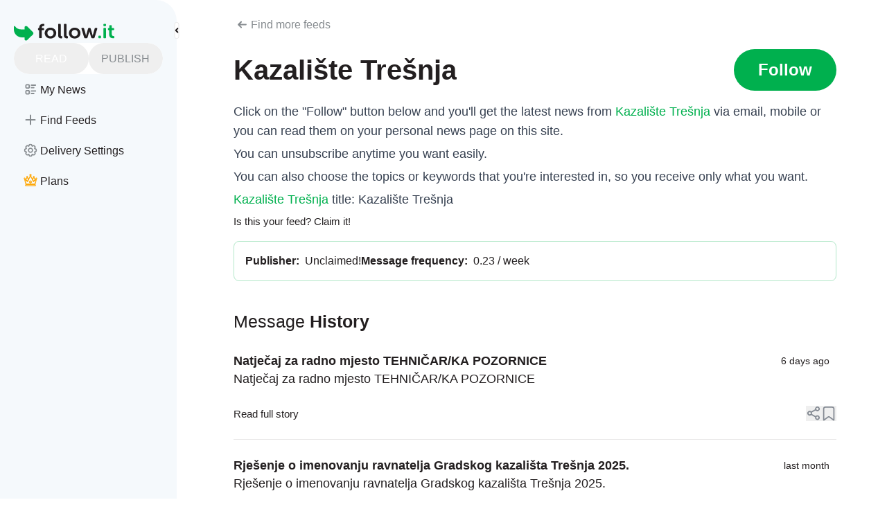

--- FILE ---
content_type: text/html;charset=utf-8
request_url: https://follow.it/kazaliste-tresnja
body_size: 81437
content:
<!DOCTYPE html><html  class="" style="" data-theme="system" data-scrollable="false" data-mobile="false"><head><meta charset="utf-8"><meta name="viewport" content="width=device-width, initial-scale=1"><title>Kazalište Trešnja</title><link nonce="jyN05K/ASIWN0lJEh9JBtx0J" rel="preconnect" href="https://pagead2.googlesyndication.com" crossorigin="anonymous"><script nonce="jyN05K/ASIWN0lJEh9JBtx0J" type="text/javascript">
          console.info("Current follow.it's version is 5.5.0-00");
          console.info("Current follow.it's version from: Thu, 29 Jan 2026 14:43:17 GMT");
        </script><style nonce="jyN05K/ASIWN0lJEh9JBtx0J">:root{--custom-scrollbar-width:4px;--custom-scrollbar-height:4px;--fit-ai-blue:#44a2e9;--fit-ai-green:#00b04e}a{font-weight:500;text-decoration:none}button.as-link,span.as-link{font-weight:500;--tw-text-opacity:1;color:rgb(0 176 78/var(--tw-text-opacity,1))}@media(hover:hover)and (pointer:fine){button.as-link:hover,span.as-link:hover{--tw-text-opacity:1;color:rgb(13 148 73/var(--tw-text-opacity,1))}}.form-input{--tw-backdrop-blur:blur(4px);-webkit-backdrop-filter:var(--tw-backdrop-blur) var(--tw-backdrop-brightness) var(--tw-backdrop-contrast) var(--tw-backdrop-grayscale) var(--tw-backdrop-hue-rotate) var(--tw-backdrop-invert) var(--tw-backdrop-opacity) var(--tw-backdrop-saturate) var(--tw-backdrop-sepia);backdrop-filter:var(--tw-backdrop-blur) var(--tw-backdrop-brightness) var(--tw-backdrop-contrast) var(--tw-backdrop-grayscale) var(--tw-backdrop-hue-rotate) var(--tw-backdrop-invert) var(--tw-backdrop-opacity) var(--tw-backdrop-saturate) var(--tw-backdrop-sepia)}.form-input:not(.fit-input__activated):is(.dark *){background-color:#ffffff0d}.combined-shape{aspect-ratio:863/567;height:auto;position:absolute;z-index:-1;--tw-text-opacity:1;color:rgb(245 249 252/var(--tw-text-opacity,1))}.combined-shape:is(.dark *){color:#2a2b304d}@media(min-width:768px)and (max-width:1024px){.combined-shape{max-width:75%}}@media(min-width:667px)and (max-width:767px){.combined-shape{max-width:411px}}@media(min-width:320px)and (max-width:666px){.combined-shape{max-width:85%}}@media(pointer:coarse){html[disabled-scroll]{overflow:hidden}}@media not all and (min-resolution:.001dpcm){@supports (-webkit-appearance:none){html[disabled-scroll]{overflow:hidden}}}.ai-container{--ai-blue:var(--fit-ai-blue);--ai-green:var(--fit-ai-green)}.readers-and-publishers-banner{--start-color:#ccfbdc;--end-color:#d6e7ff;background:linear-gradient(93.61deg,var(--start-color) 21.58%,var(--end-color) 77.62%);margin-top:100px;padding:45px .5rem}.readers-and-publishers-banner:is(.dark *){--end-color:#001b49;--start-color:#003320}@media(min-width:678px){.readers-and-publishers-banner{padding-left:45px;padding-right:45px}}.readers-and-publishers-banner>*{margin-left:auto;margin-right:auto;max-width:1024px}hr{--tw-border-opacity:1;border-color:rgb(233 232 232/var(--tw-border-opacity,1))}hr:is(.dark *){border-color:#e9e8e81a}fencedframe{display:none!important}[data-mobile=true] .app{padding-left:.125rem;padding-right:.125rem}.text-green{color:#00b04e!important}.text-muted{color:#bababaf7!important}.vc-chrome{font-family:inherit!important}#sellcodes-form-trigger{display:none}.sc-checkoutframe,.sc-loading-container{z-index:99!important}body #sellcodes-form-trigger .sc-button{opacity:0!important;visibility:hidden!important}</style><style nonce="jyN05K/ASIWN0lJEh9JBtx0J">@view-transition{navigation:auto}html:not(.dark)>body{--tw-text-opacity:1;color:rgb(35 31 32/var(--tw-text-opacity,1));transition-duration:.15s;transition-property:color,background-color,border-color,text-decoration-color,fill,stroke;transition-timing-function:cubic-bezier(.4,0,.2,1)}body.dark,html.dark{--tw-bg-opacity:1;background-color:rgb(19 20 25/var(--tw-bg-opacity,1));--tw-text-opacity:1;color:rgb(255 255 255/var(--tw-text-opacity,1))}</style><style nonce="jyN05K/ASIWN0lJEh9JBtx0J">@font-face{font-family:Montserrat;src:local("Montserrat Light Italic"),url(/_fonts/1ZTlEDqU4DtwDJiND8f6qaugUpa0RIDvQl-v7iM6l54-3z5TR7ltbI_olkL0f0h2GvPRYuHFkRyri6AQJ_k31x0.woff) format(woff);font-display:swap;font-weight:300;font-style:italic}@font-face{font-family:"Montserrat Fallback: BlinkMacSystemFont";src:local("BlinkMacSystemFont");size-adjust:120.7672%;ascent-override:80.1542%;descent-override:20.7838%;line-gap-override:0%}@font-face{font-family:"Montserrat Fallback: Segoe UI";src:local("Segoe UI");size-adjust:113.452%;ascent-override:85.3224%;descent-override:22.1239%;line-gap-override:0%}@font-face{font-family:"Montserrat Fallback: Helvetica Neue";src:local("Helvetica Neue");size-adjust:111.7778%;ascent-override:86.6004%;descent-override:22.4553%;line-gap-override:0%}@font-face{font-family:"Montserrat Fallback: Arial";src:local("Arial");size-adjust:112.8307%;ascent-override:85.7923%;descent-override:22.2457%;line-gap-override:0%}@font-face{font-family:"Montserrat Fallback: Noto Sans";src:local("Noto Sans");size-adjust:106.1181%;ascent-override:91.2191%;descent-override:23.6529%;line-gap-override:0%}@font-face{font-family:Montserrat;src:local("Montserrat Regular Italic"),local("Montserrat Italic"),url(/_fonts/1ZTlEDqU4DtwDJiND8f6qaugUpa0RIDvQl-v7iM6l54-Li_iitzCeIdneX511ZXNt3uQKMF39zCZxuU-n5fXKBI.woff) format(woff);font-display:swap;font-weight:400;font-style:italic}@font-face{font-family:Montserrat;src:local("Montserrat Medium Italic"),url(/_fonts/1ZTlEDqU4DtwDJiND8f6qaugUpa0RIDvQl-v7iM6l54-smYdq2XmsXk79DBcWVS4pOb1rHl_WSBJ5329sBbGyew.woff) format(woff);font-display:swap;font-weight:500;font-style:italic}@font-face{font-family:Montserrat;src:local("Montserrat SemiBold Italic"),url(/_fonts/1ZTlEDqU4DtwDJiND8f6qaugUpa0RIDvQl-v7iM6l54-gC5dtqFZFPukT0rXQlxYZMuyR2XzvvTf5idPmSXsmso.woff) format(woff);font-display:swap;font-weight:600;font-style:italic}@font-face{font-family:Montserrat;src:local("Montserrat Bold Italic"),url(/_fonts/1ZTlEDqU4DtwDJiND8f6qaugUpa0RIDvQl-v7iM6l54-xp1Pbn_Y-TgZ-wCWvympsUkfTPMDMCHu3z202YKAXbo.woff) format(woff);font-display:swap;font-weight:700;font-style:italic}@font-face{font-family:Montserrat;src:local("Montserrat ExtraBold Italic"),url(/_fonts/1ZTlEDqU4DtwDJiND8f6qaugUpa0RIDvQl-v7iM6l54-HH92ab5coh8E3xFN0uwC9uE4NYCt_heurNd_KcLKmLc.woff) format(woff);font-display:swap;font-weight:800;font-style:italic}@font-face{font-family:Montserrat;src:local("Montserrat Light"),url(/_fonts/1ZTlEDqU4DtwDJiND8f6qaugUpa0RIDvQl-v7iM6l54-z6QTJ0Zo0_kNoTZryEvnQjIqeOJiiBmK5nhP34krqN4.woff) format(woff);font-display:swap;font-weight:300;font-style:normal}@font-face{font-family:Montserrat;src:local("Montserrat Regular"),local("Montserrat"),url(/_fonts/1ZTlEDqU4DtwDJiND8f6qaugUpa0RIDvQl-v7iM6l54-OWAhkC9cYVczMBRDEGjgOzF9uwSTxBflwuaka5Xqmvo.woff) format(woff);font-display:swap;font-weight:400;font-style:normal}@font-face{font-family:Montserrat;src:local("Montserrat Medium"),url(/_fonts/1ZTlEDqU4DtwDJiND8f6qaugUpa0RIDvQl-v7iM6l54-RcYcdhe8O0vILLZlFXgXzcV5d2Z8RdksAdSEf_dCjtA.woff) format(woff);font-display:swap;font-weight:500;font-style:normal}@font-face{font-family:Montserrat;src:local("Montserrat SemiBold"),url(/_fonts/1ZTlEDqU4DtwDJiND8f6qaugUpa0RIDvQl-v7iM6l54-0ghpojZgJJb_y5uN0f1dTrPq0u3id6c6V3_SJqhYHL8.woff) format(woff);font-display:swap;font-weight:600;font-style:normal}@font-face{font-family:Montserrat;src:local("Montserrat Bold"),url(/_fonts/1ZTlEDqU4DtwDJiND8f6qaugUpa0RIDvQl-v7iM6l54-45dIiooUuSL3DLN2Q3HSWamvRCrIEdYikTJ4rKupIFc.woff) format(woff);font-display:swap;font-weight:700;font-style:normal}@font-face{font-family:Montserrat;src:local("Montserrat ExtraBold"),url(/_fonts/1ZTlEDqU4DtwDJiND8f6qaugUpa0RIDvQl-v7iM6l54-FjMDiDEk15JzhIK8GDtVZWaqhZ5wFET_brtNOSRolkA.woff) format(woff);font-display:swap;font-weight:800;font-style:normal}@font-face{font-family:Montserrat;src:local("Montserrat Light Italic"),url(/_fonts/oL9oUaLmvLy7CrMG_SR3Fe6pqVg2KVUvBeBWK1Z8fAU-2qQDlkXy7KoEEUWjzNDBkO9p1KBqOuLPzdwtdWtfEnY.woff2) format(woff2);font-display:swap;unicode-range:U+0460-052F,U+1C80-1C8A,U+20B4,U+2DE0-2DFF,U+A640-A69F,U+FE2E-FE2F;font-weight:300;font-style:italic}@font-face{font-family:Montserrat;src:local("Montserrat Light Italic"),url(/_fonts/CM_twa05vt7xco9pt30t57nLArN5dw2FYrsrzAIppG4-v7xEiB_qJOqfQuC__igAjV0Vz4JwloD_OMG9IvzO0UI.woff2) format(woff2);font-display:swap;unicode-range:U+0301,U+0400-045F,U+0490-0491,U+04B0-04B1,U+2116;font-weight:300;font-style:italic}@font-face{font-family:Montserrat;src:local("Montserrat Light Italic"),url(/_fonts/_xcHwxJLGf7ifp8FnvTVDxtoVwCyzW_HSM_SyMof_Kg-hMXHt7xeUJqdfdqNmt_p7UZYvX5NyqC9Z_3xDV5F6n8.woff2) format(woff2);font-display:swap;unicode-range:U+0102-0103,U+0110-0111,U+0128-0129,U+0168-0169,U+01A0-01A1,U+01AF-01B0,U+0300-0301,U+0303-0304,U+0308-0309,U+0323,U+0329,U+1EA0-1EF9,U+20AB;font-weight:300;font-style:italic}@font-face{font-family:Montserrat;src:local("Montserrat Light Italic"),url(/_fonts/3DwwVWV4U9sObPebMl7uw9dMrVM33Xk-kf7censDokk-tLNtvFz06Qu5qJNl1iaTV83OKJPdZzFrSgoy6lIWsZQ.woff2) format(woff2);font-display:swap;unicode-range:U+0100-02BA,U+02BD-02C5,U+02C7-02CC,U+02CE-02D7,U+02DD-02FF,U+0304,U+0308,U+0329,U+1D00-1DBF,U+1E00-1E9F,U+1EF2-1EFF,U+2020,U+20A0-20AB,U+20AD-20C0,U+2113,U+2C60-2C7F,U+A720-A7FF;font-weight:300;font-style:italic}@font-face{font-family:Montserrat;src:local("Montserrat Light Italic"),url(/_fonts/W5WywcATsYlevYR0RUesn5Ak8T4kswOyfm7lhtAXNcc-D9M0wN_-eoaFS4k2e5OxLZt7cpo0pAltPY2jLizBWE0.woff2) format(woff2);font-display:swap;unicode-range:U+0000-00FF,U+0131,U+0152-0153,U+02BB-02BC,U+02C6,U+02DA,U+02DC,U+0304,U+0308,U+0329,U+2000-206F,U+20AC,U+2122,U+2191,U+2193,U+2212,U+2215,U+FEFF,U+FFFD;font-weight:300;font-style:italic}@font-face{font-family:Montserrat;src:local("Montserrat Regular Italic"),local("Montserrat Italic"),url(/_fonts/oL9oUaLmvLy7CrMG_SR3Fe6pqVg2KVUvBeBWK1Z8fAU-2qQDlkXy7KoEEUWjzNDBkO9p1KBqOuLPzdwtdWtfEnY.woff2) format(woff2);font-display:swap;unicode-range:U+0460-052F,U+1C80-1C8A,U+20B4,U+2DE0-2DFF,U+A640-A69F,U+FE2E-FE2F;font-weight:400;font-style:italic}@font-face{font-family:Montserrat;src:local("Montserrat Regular Italic"),local("Montserrat Italic"),url(/_fonts/CM_twa05vt7xco9pt30t57nLArN5dw2FYrsrzAIppG4-v7xEiB_qJOqfQuC__igAjV0Vz4JwloD_OMG9IvzO0UI.woff2) format(woff2);font-display:swap;unicode-range:U+0301,U+0400-045F,U+0490-0491,U+04B0-04B1,U+2116;font-weight:400;font-style:italic}@font-face{font-family:Montserrat;src:local("Montserrat Regular Italic"),local("Montserrat Italic"),url(/_fonts/_xcHwxJLGf7ifp8FnvTVDxtoVwCyzW_HSM_SyMof_Kg-hMXHt7xeUJqdfdqNmt_p7UZYvX5NyqC9Z_3xDV5F6n8.woff2) format(woff2);font-display:swap;unicode-range:U+0102-0103,U+0110-0111,U+0128-0129,U+0168-0169,U+01A0-01A1,U+01AF-01B0,U+0300-0301,U+0303-0304,U+0308-0309,U+0323,U+0329,U+1EA0-1EF9,U+20AB;font-weight:400;font-style:italic}@font-face{font-family:Montserrat;src:local("Montserrat Regular Italic"),local("Montserrat Italic"),url(/_fonts/3DwwVWV4U9sObPebMl7uw9dMrVM33Xk-kf7censDokk-tLNtvFz06Qu5qJNl1iaTV83OKJPdZzFrSgoy6lIWsZQ.woff2) format(woff2);font-display:swap;unicode-range:U+0100-02BA,U+02BD-02C5,U+02C7-02CC,U+02CE-02D7,U+02DD-02FF,U+0304,U+0308,U+0329,U+1D00-1DBF,U+1E00-1E9F,U+1EF2-1EFF,U+2020,U+20A0-20AB,U+20AD-20C0,U+2113,U+2C60-2C7F,U+A720-A7FF;font-weight:400;font-style:italic}@font-face{font-family:Montserrat;src:local("Montserrat Regular Italic"),local("Montserrat Italic"),url(/_fonts/W5WywcATsYlevYR0RUesn5Ak8T4kswOyfm7lhtAXNcc-D9M0wN_-eoaFS4k2e5OxLZt7cpo0pAltPY2jLizBWE0.woff2) format(woff2);font-display:swap;unicode-range:U+0000-00FF,U+0131,U+0152-0153,U+02BB-02BC,U+02C6,U+02DA,U+02DC,U+0304,U+0308,U+0329,U+2000-206F,U+20AC,U+2122,U+2191,U+2193,U+2212,U+2215,U+FEFF,U+FFFD;font-weight:400;font-style:italic}@font-face{font-family:Montserrat;src:local("Montserrat Medium Italic"),url(/_fonts/oL9oUaLmvLy7CrMG_SR3Fe6pqVg2KVUvBeBWK1Z8fAU-2qQDlkXy7KoEEUWjzNDBkO9p1KBqOuLPzdwtdWtfEnY.woff2) format(woff2);font-display:swap;unicode-range:U+0460-052F,U+1C80-1C8A,U+20B4,U+2DE0-2DFF,U+A640-A69F,U+FE2E-FE2F;font-weight:500;font-style:italic}@font-face{font-family:Montserrat;src:local("Montserrat Medium Italic"),url(/_fonts/CM_twa05vt7xco9pt30t57nLArN5dw2FYrsrzAIppG4-v7xEiB_qJOqfQuC__igAjV0Vz4JwloD_OMG9IvzO0UI.woff2) format(woff2);font-display:swap;unicode-range:U+0301,U+0400-045F,U+0490-0491,U+04B0-04B1,U+2116;font-weight:500;font-style:italic}@font-face{font-family:Montserrat;src:local("Montserrat Medium Italic"),url(/_fonts/_xcHwxJLGf7ifp8FnvTVDxtoVwCyzW_HSM_SyMof_Kg-hMXHt7xeUJqdfdqNmt_p7UZYvX5NyqC9Z_3xDV5F6n8.woff2) format(woff2);font-display:swap;unicode-range:U+0102-0103,U+0110-0111,U+0128-0129,U+0168-0169,U+01A0-01A1,U+01AF-01B0,U+0300-0301,U+0303-0304,U+0308-0309,U+0323,U+0329,U+1EA0-1EF9,U+20AB;font-weight:500;font-style:italic}@font-face{font-family:Montserrat;src:local("Montserrat Medium Italic"),url(/_fonts/3DwwVWV4U9sObPebMl7uw9dMrVM33Xk-kf7censDokk-tLNtvFz06Qu5qJNl1iaTV83OKJPdZzFrSgoy6lIWsZQ.woff2) format(woff2);font-display:swap;unicode-range:U+0100-02BA,U+02BD-02C5,U+02C7-02CC,U+02CE-02D7,U+02DD-02FF,U+0304,U+0308,U+0329,U+1D00-1DBF,U+1E00-1E9F,U+1EF2-1EFF,U+2020,U+20A0-20AB,U+20AD-20C0,U+2113,U+2C60-2C7F,U+A720-A7FF;font-weight:500;font-style:italic}@font-face{font-family:Montserrat;src:local("Montserrat Medium Italic"),url(/_fonts/W5WywcATsYlevYR0RUesn5Ak8T4kswOyfm7lhtAXNcc-D9M0wN_-eoaFS4k2e5OxLZt7cpo0pAltPY2jLizBWE0.woff2) format(woff2);font-display:swap;unicode-range:U+0000-00FF,U+0131,U+0152-0153,U+02BB-02BC,U+02C6,U+02DA,U+02DC,U+0304,U+0308,U+0329,U+2000-206F,U+20AC,U+2122,U+2191,U+2193,U+2212,U+2215,U+FEFF,U+FFFD;font-weight:500;font-style:italic}@font-face{font-family:Montserrat;src:local("Montserrat SemiBold Italic"),url(/_fonts/oL9oUaLmvLy7CrMG_SR3Fe6pqVg2KVUvBeBWK1Z8fAU-2qQDlkXy7KoEEUWjzNDBkO9p1KBqOuLPzdwtdWtfEnY.woff2) format(woff2);font-display:swap;unicode-range:U+0460-052F,U+1C80-1C8A,U+20B4,U+2DE0-2DFF,U+A640-A69F,U+FE2E-FE2F;font-weight:600;font-style:italic}@font-face{font-family:Montserrat;src:local("Montserrat SemiBold Italic"),url(/_fonts/CM_twa05vt7xco9pt30t57nLArN5dw2FYrsrzAIppG4-v7xEiB_qJOqfQuC__igAjV0Vz4JwloD_OMG9IvzO0UI.woff2) format(woff2);font-display:swap;unicode-range:U+0301,U+0400-045F,U+0490-0491,U+04B0-04B1,U+2116;font-weight:600;font-style:italic}@font-face{font-family:Montserrat;src:local("Montserrat SemiBold Italic"),url(/_fonts/_xcHwxJLGf7ifp8FnvTVDxtoVwCyzW_HSM_SyMof_Kg-hMXHt7xeUJqdfdqNmt_p7UZYvX5NyqC9Z_3xDV5F6n8.woff2) format(woff2);font-display:swap;unicode-range:U+0102-0103,U+0110-0111,U+0128-0129,U+0168-0169,U+01A0-01A1,U+01AF-01B0,U+0300-0301,U+0303-0304,U+0308-0309,U+0323,U+0329,U+1EA0-1EF9,U+20AB;font-weight:600;font-style:italic}@font-face{font-family:Montserrat;src:local("Montserrat SemiBold Italic"),url(/_fonts/3DwwVWV4U9sObPebMl7uw9dMrVM33Xk-kf7censDokk-tLNtvFz06Qu5qJNl1iaTV83OKJPdZzFrSgoy6lIWsZQ.woff2) format(woff2);font-display:swap;unicode-range:U+0100-02BA,U+02BD-02C5,U+02C7-02CC,U+02CE-02D7,U+02DD-02FF,U+0304,U+0308,U+0329,U+1D00-1DBF,U+1E00-1E9F,U+1EF2-1EFF,U+2020,U+20A0-20AB,U+20AD-20C0,U+2113,U+2C60-2C7F,U+A720-A7FF;font-weight:600;font-style:italic}@font-face{font-family:Montserrat;src:local("Montserrat SemiBold Italic"),url(/_fonts/W5WywcATsYlevYR0RUesn5Ak8T4kswOyfm7lhtAXNcc-D9M0wN_-eoaFS4k2e5OxLZt7cpo0pAltPY2jLizBWE0.woff2) format(woff2);font-display:swap;unicode-range:U+0000-00FF,U+0131,U+0152-0153,U+02BB-02BC,U+02C6,U+02DA,U+02DC,U+0304,U+0308,U+0329,U+2000-206F,U+20AC,U+2122,U+2191,U+2193,U+2212,U+2215,U+FEFF,U+FFFD;font-weight:600;font-style:italic}@font-face{font-family:Montserrat;src:local("Montserrat Bold Italic"),url(/_fonts/oL9oUaLmvLy7CrMG_SR3Fe6pqVg2KVUvBeBWK1Z8fAU-2qQDlkXy7KoEEUWjzNDBkO9p1KBqOuLPzdwtdWtfEnY.woff2) format(woff2);font-display:swap;unicode-range:U+0460-052F,U+1C80-1C8A,U+20B4,U+2DE0-2DFF,U+A640-A69F,U+FE2E-FE2F;font-weight:700;font-style:italic}@font-face{font-family:Montserrat;src:local("Montserrat Bold Italic"),url(/_fonts/CM_twa05vt7xco9pt30t57nLArN5dw2FYrsrzAIppG4-v7xEiB_qJOqfQuC__igAjV0Vz4JwloD_OMG9IvzO0UI.woff2) format(woff2);font-display:swap;unicode-range:U+0301,U+0400-045F,U+0490-0491,U+04B0-04B1,U+2116;font-weight:700;font-style:italic}@font-face{font-family:Montserrat;src:local("Montserrat Bold Italic"),url(/_fonts/_xcHwxJLGf7ifp8FnvTVDxtoVwCyzW_HSM_SyMof_Kg-hMXHt7xeUJqdfdqNmt_p7UZYvX5NyqC9Z_3xDV5F6n8.woff2) format(woff2);font-display:swap;unicode-range:U+0102-0103,U+0110-0111,U+0128-0129,U+0168-0169,U+01A0-01A1,U+01AF-01B0,U+0300-0301,U+0303-0304,U+0308-0309,U+0323,U+0329,U+1EA0-1EF9,U+20AB;font-weight:700;font-style:italic}@font-face{font-family:Montserrat;src:local("Montserrat Bold Italic"),url(/_fonts/3DwwVWV4U9sObPebMl7uw9dMrVM33Xk-kf7censDokk-tLNtvFz06Qu5qJNl1iaTV83OKJPdZzFrSgoy6lIWsZQ.woff2) format(woff2);font-display:swap;unicode-range:U+0100-02BA,U+02BD-02C5,U+02C7-02CC,U+02CE-02D7,U+02DD-02FF,U+0304,U+0308,U+0329,U+1D00-1DBF,U+1E00-1E9F,U+1EF2-1EFF,U+2020,U+20A0-20AB,U+20AD-20C0,U+2113,U+2C60-2C7F,U+A720-A7FF;font-weight:700;font-style:italic}@font-face{font-family:Montserrat;src:local("Montserrat Bold Italic"),url(/_fonts/W5WywcATsYlevYR0RUesn5Ak8T4kswOyfm7lhtAXNcc-D9M0wN_-eoaFS4k2e5OxLZt7cpo0pAltPY2jLizBWE0.woff2) format(woff2);font-display:swap;unicode-range:U+0000-00FF,U+0131,U+0152-0153,U+02BB-02BC,U+02C6,U+02DA,U+02DC,U+0304,U+0308,U+0329,U+2000-206F,U+20AC,U+2122,U+2191,U+2193,U+2212,U+2215,U+FEFF,U+FFFD;font-weight:700;font-style:italic}@font-face{font-family:Montserrat;src:local("Montserrat ExtraBold Italic"),url(/_fonts/oL9oUaLmvLy7CrMG_SR3Fe6pqVg2KVUvBeBWK1Z8fAU-2qQDlkXy7KoEEUWjzNDBkO9p1KBqOuLPzdwtdWtfEnY.woff2) format(woff2);font-display:swap;unicode-range:U+0460-052F,U+1C80-1C8A,U+20B4,U+2DE0-2DFF,U+A640-A69F,U+FE2E-FE2F;font-weight:800;font-style:italic}@font-face{font-family:Montserrat;src:local("Montserrat ExtraBold Italic"),url(/_fonts/CM_twa05vt7xco9pt30t57nLArN5dw2FYrsrzAIppG4-v7xEiB_qJOqfQuC__igAjV0Vz4JwloD_OMG9IvzO0UI.woff2) format(woff2);font-display:swap;unicode-range:U+0301,U+0400-045F,U+0490-0491,U+04B0-04B1,U+2116;font-weight:800;font-style:italic}@font-face{font-family:Montserrat;src:local("Montserrat ExtraBold Italic"),url(/_fonts/_xcHwxJLGf7ifp8FnvTVDxtoVwCyzW_HSM_SyMof_Kg-hMXHt7xeUJqdfdqNmt_p7UZYvX5NyqC9Z_3xDV5F6n8.woff2) format(woff2);font-display:swap;unicode-range:U+0102-0103,U+0110-0111,U+0128-0129,U+0168-0169,U+01A0-01A1,U+01AF-01B0,U+0300-0301,U+0303-0304,U+0308-0309,U+0323,U+0329,U+1EA0-1EF9,U+20AB;font-weight:800;font-style:italic}@font-face{font-family:Montserrat;src:local("Montserrat ExtraBold Italic"),url(/_fonts/3DwwVWV4U9sObPebMl7uw9dMrVM33Xk-kf7censDokk-tLNtvFz06Qu5qJNl1iaTV83OKJPdZzFrSgoy6lIWsZQ.woff2) format(woff2);font-display:swap;unicode-range:U+0100-02BA,U+02BD-02C5,U+02C7-02CC,U+02CE-02D7,U+02DD-02FF,U+0304,U+0308,U+0329,U+1D00-1DBF,U+1E00-1E9F,U+1EF2-1EFF,U+2020,U+20A0-20AB,U+20AD-20C0,U+2113,U+2C60-2C7F,U+A720-A7FF;font-weight:800;font-style:italic}@font-face{font-family:Montserrat;src:local("Montserrat ExtraBold Italic"),url(/_fonts/W5WywcATsYlevYR0RUesn5Ak8T4kswOyfm7lhtAXNcc-D9M0wN_-eoaFS4k2e5OxLZt7cpo0pAltPY2jLizBWE0.woff2) format(woff2);font-display:swap;unicode-range:U+0000-00FF,U+0131,U+0152-0153,U+02BB-02BC,U+02C6,U+02DA,U+02DC,U+0304,U+0308,U+0329,U+2000-206F,U+20AC,U+2122,U+2191,U+2193,U+2212,U+2215,U+FEFF,U+FFFD;font-weight:800;font-style:italic}@font-face{font-family:Montserrat;src:local("Montserrat Light"),url(/_fonts/kAqF1Nn8c0M_yN37Gv3l3H44axPqV6NKOMC8twtQxLA-knz9_b1JFwfRG3Z81Zv09F2CKZGd0_qZYV2sla4Km_A.woff2) format(woff2);font-display:swap;unicode-range:U+0460-052F,U+1C80-1C8A,U+20B4,U+2DE0-2DFF,U+A640-A69F,U+FE2E-FE2F;font-weight:300;font-style:normal}@font-face{font-family:Montserrat;src:local("Montserrat Light"),url(/_fonts/gr-f_oqydtTkXDIrcvO2V6lTg577tmEKlnOIwkPBKo4-WDQoptAu51cZNHwlKNv8q_DbjgFvbS15ja8uBZXj1NY.woff2) format(woff2);font-display:swap;unicode-range:U+0301,U+0400-045F,U+0490-0491,U+04B0-04B1,U+2116;font-weight:300;font-style:normal}@font-face{font-family:Montserrat;src:local("Montserrat Light"),url(/_fonts/MZbCPvmRYotxUUvY6zU3ifP4mb57MYdnB7p1lkvl3kA-1HyY2oCjE6LsKd4ySSRPhX99z5a5Q2_VXyKbrOZVKrk.woff2) format(woff2);font-display:swap;unicode-range:U+0102-0103,U+0110-0111,U+0128-0129,U+0168-0169,U+01A0-01A1,U+01AF-01B0,U+0300-0301,U+0303-0304,U+0308-0309,U+0323,U+0329,U+1EA0-1EF9,U+20AB;font-weight:300;font-style:normal}@font-face{font-family:Montserrat;src:local("Montserrat Light"),url(/_fonts/6OP6pe3rB37_PhAnpEyWrSlXdT2qFZn0bFulgzRTjC4-B_IadbzzZAUJy2TQZkMvQ5cgdE2F8ISssBDG-vqmaLs.woff2) format(woff2);font-display:swap;unicode-range:U+0100-02BA,U+02BD-02C5,U+02C7-02CC,U+02CE-02D7,U+02DD-02FF,U+0304,U+0308,U+0329,U+1D00-1DBF,U+1E00-1E9F,U+1EF2-1EFF,U+2020,U+20A0-20AB,U+20AD-20C0,U+2113,U+2C60-2C7F,U+A720-A7FF;font-weight:300;font-style:normal}@font-face{font-family:Montserrat;src:local("Montserrat Light"),url(/_fonts/CisIO2l7o2ty4gUsHbZM1s-FwhhBIal_RAh3HnHGWeU-qHa52bf9rUI5bNRdOF8CWhTu1gvIyaIkvP4nOhwAeEU.woff2) format(woff2);font-display:swap;unicode-range:U+0000-00FF,U+0131,U+0152-0153,U+02BB-02BC,U+02C6,U+02DA,U+02DC,U+0304,U+0308,U+0329,U+2000-206F,U+20AC,U+2122,U+2191,U+2193,U+2212,U+2215,U+FEFF,U+FFFD;font-weight:300;font-style:normal}@font-face{font-family:Montserrat;src:local("Montserrat Regular"),local("Montserrat"),url(/_fonts/kAqF1Nn8c0M_yN37Gv3l3H44axPqV6NKOMC8twtQxLA-knz9_b1JFwfRG3Z81Zv09F2CKZGd0_qZYV2sla4Km_A.woff2) format(woff2);font-display:swap;unicode-range:U+0460-052F,U+1C80-1C8A,U+20B4,U+2DE0-2DFF,U+A640-A69F,U+FE2E-FE2F;font-weight:400;font-style:normal}@font-face{font-family:Montserrat;src:local("Montserrat Regular"),local("Montserrat"),url(/_fonts/gr-f_oqydtTkXDIrcvO2V6lTg577tmEKlnOIwkPBKo4-WDQoptAu51cZNHwlKNv8q_DbjgFvbS15ja8uBZXj1NY.woff2) format(woff2);font-display:swap;unicode-range:U+0301,U+0400-045F,U+0490-0491,U+04B0-04B1,U+2116;font-weight:400;font-style:normal}@font-face{font-family:Montserrat;src:local("Montserrat Regular"),local("Montserrat"),url(/_fonts/MZbCPvmRYotxUUvY6zU3ifP4mb57MYdnB7p1lkvl3kA-1HyY2oCjE6LsKd4ySSRPhX99z5a5Q2_VXyKbrOZVKrk.woff2) format(woff2);font-display:swap;unicode-range:U+0102-0103,U+0110-0111,U+0128-0129,U+0168-0169,U+01A0-01A1,U+01AF-01B0,U+0300-0301,U+0303-0304,U+0308-0309,U+0323,U+0329,U+1EA0-1EF9,U+20AB;font-weight:400;font-style:normal}@font-face{font-family:Montserrat;src:local("Montserrat Regular"),local("Montserrat"),url(/_fonts/6OP6pe3rB37_PhAnpEyWrSlXdT2qFZn0bFulgzRTjC4-B_IadbzzZAUJy2TQZkMvQ5cgdE2F8ISssBDG-vqmaLs.woff2) format(woff2);font-display:swap;unicode-range:U+0100-02BA,U+02BD-02C5,U+02C7-02CC,U+02CE-02D7,U+02DD-02FF,U+0304,U+0308,U+0329,U+1D00-1DBF,U+1E00-1E9F,U+1EF2-1EFF,U+2020,U+20A0-20AB,U+20AD-20C0,U+2113,U+2C60-2C7F,U+A720-A7FF;font-weight:400;font-style:normal}@font-face{font-family:Montserrat;src:local("Montserrat Regular"),local("Montserrat"),url(/_fonts/CisIO2l7o2ty4gUsHbZM1s-FwhhBIal_RAh3HnHGWeU-qHa52bf9rUI5bNRdOF8CWhTu1gvIyaIkvP4nOhwAeEU.woff2) format(woff2);font-display:swap;unicode-range:U+0000-00FF,U+0131,U+0152-0153,U+02BB-02BC,U+02C6,U+02DA,U+02DC,U+0304,U+0308,U+0329,U+2000-206F,U+20AC,U+2122,U+2191,U+2193,U+2212,U+2215,U+FEFF,U+FFFD;font-weight:400;font-style:normal}@font-face{font-family:Montserrat;src:local("Montserrat Medium"),url(/_fonts/kAqF1Nn8c0M_yN37Gv3l3H44axPqV6NKOMC8twtQxLA-knz9_b1JFwfRG3Z81Zv09F2CKZGd0_qZYV2sla4Km_A.woff2) format(woff2);font-display:swap;unicode-range:U+0460-052F,U+1C80-1C8A,U+20B4,U+2DE0-2DFF,U+A640-A69F,U+FE2E-FE2F;font-weight:500;font-style:normal}@font-face{font-family:Montserrat;src:local("Montserrat Medium"),url(/_fonts/gr-f_oqydtTkXDIrcvO2V6lTg577tmEKlnOIwkPBKo4-WDQoptAu51cZNHwlKNv8q_DbjgFvbS15ja8uBZXj1NY.woff2) format(woff2);font-display:swap;unicode-range:U+0301,U+0400-045F,U+0490-0491,U+04B0-04B1,U+2116;font-weight:500;font-style:normal}@font-face{font-family:Montserrat;src:local("Montserrat Medium"),url(/_fonts/MZbCPvmRYotxUUvY6zU3ifP4mb57MYdnB7p1lkvl3kA-1HyY2oCjE6LsKd4ySSRPhX99z5a5Q2_VXyKbrOZVKrk.woff2) format(woff2);font-display:swap;unicode-range:U+0102-0103,U+0110-0111,U+0128-0129,U+0168-0169,U+01A0-01A1,U+01AF-01B0,U+0300-0301,U+0303-0304,U+0308-0309,U+0323,U+0329,U+1EA0-1EF9,U+20AB;font-weight:500;font-style:normal}@font-face{font-family:Montserrat;src:local("Montserrat Medium"),url(/_fonts/6OP6pe3rB37_PhAnpEyWrSlXdT2qFZn0bFulgzRTjC4-B_IadbzzZAUJy2TQZkMvQ5cgdE2F8ISssBDG-vqmaLs.woff2) format(woff2);font-display:swap;unicode-range:U+0100-02BA,U+02BD-02C5,U+02C7-02CC,U+02CE-02D7,U+02DD-02FF,U+0304,U+0308,U+0329,U+1D00-1DBF,U+1E00-1E9F,U+1EF2-1EFF,U+2020,U+20A0-20AB,U+20AD-20C0,U+2113,U+2C60-2C7F,U+A720-A7FF;font-weight:500;font-style:normal}@font-face{font-family:Montserrat;src:local("Montserrat Medium"),url(/_fonts/CisIO2l7o2ty4gUsHbZM1s-FwhhBIal_RAh3HnHGWeU-qHa52bf9rUI5bNRdOF8CWhTu1gvIyaIkvP4nOhwAeEU.woff2) format(woff2);font-display:swap;unicode-range:U+0000-00FF,U+0131,U+0152-0153,U+02BB-02BC,U+02C6,U+02DA,U+02DC,U+0304,U+0308,U+0329,U+2000-206F,U+20AC,U+2122,U+2191,U+2193,U+2212,U+2215,U+FEFF,U+FFFD;font-weight:500;font-style:normal}@font-face{font-family:Montserrat;src:local("Montserrat SemiBold"),url(/_fonts/kAqF1Nn8c0M_yN37Gv3l3H44axPqV6NKOMC8twtQxLA-knz9_b1JFwfRG3Z81Zv09F2CKZGd0_qZYV2sla4Km_A.woff2) format(woff2);font-display:swap;unicode-range:U+0460-052F,U+1C80-1C8A,U+20B4,U+2DE0-2DFF,U+A640-A69F,U+FE2E-FE2F;font-weight:600;font-style:normal}@font-face{font-family:Montserrat;src:local("Montserrat SemiBold"),url(/_fonts/gr-f_oqydtTkXDIrcvO2V6lTg577tmEKlnOIwkPBKo4-WDQoptAu51cZNHwlKNv8q_DbjgFvbS15ja8uBZXj1NY.woff2) format(woff2);font-display:swap;unicode-range:U+0301,U+0400-045F,U+0490-0491,U+04B0-04B1,U+2116;font-weight:600;font-style:normal}@font-face{font-family:Montserrat;src:local("Montserrat SemiBold"),url(/_fonts/MZbCPvmRYotxUUvY6zU3ifP4mb57MYdnB7p1lkvl3kA-1HyY2oCjE6LsKd4ySSRPhX99z5a5Q2_VXyKbrOZVKrk.woff2) format(woff2);font-display:swap;unicode-range:U+0102-0103,U+0110-0111,U+0128-0129,U+0168-0169,U+01A0-01A1,U+01AF-01B0,U+0300-0301,U+0303-0304,U+0308-0309,U+0323,U+0329,U+1EA0-1EF9,U+20AB;font-weight:600;font-style:normal}@font-face{font-family:Montserrat;src:local("Montserrat SemiBold"),url(/_fonts/6OP6pe3rB37_PhAnpEyWrSlXdT2qFZn0bFulgzRTjC4-B_IadbzzZAUJy2TQZkMvQ5cgdE2F8ISssBDG-vqmaLs.woff2) format(woff2);font-display:swap;unicode-range:U+0100-02BA,U+02BD-02C5,U+02C7-02CC,U+02CE-02D7,U+02DD-02FF,U+0304,U+0308,U+0329,U+1D00-1DBF,U+1E00-1E9F,U+1EF2-1EFF,U+2020,U+20A0-20AB,U+20AD-20C0,U+2113,U+2C60-2C7F,U+A720-A7FF;font-weight:600;font-style:normal}@font-face{font-family:Montserrat;src:local("Montserrat SemiBold"),url(/_fonts/CisIO2l7o2ty4gUsHbZM1s-FwhhBIal_RAh3HnHGWeU-qHa52bf9rUI5bNRdOF8CWhTu1gvIyaIkvP4nOhwAeEU.woff2) format(woff2);font-display:swap;unicode-range:U+0000-00FF,U+0131,U+0152-0153,U+02BB-02BC,U+02C6,U+02DA,U+02DC,U+0304,U+0308,U+0329,U+2000-206F,U+20AC,U+2122,U+2191,U+2193,U+2212,U+2215,U+FEFF,U+FFFD;font-weight:600;font-style:normal}@font-face{font-family:Montserrat;src:local("Montserrat Bold"),url(/_fonts/kAqF1Nn8c0M_yN37Gv3l3H44axPqV6NKOMC8twtQxLA-knz9_b1JFwfRG3Z81Zv09F2CKZGd0_qZYV2sla4Km_A.woff2) format(woff2);font-display:swap;unicode-range:U+0460-052F,U+1C80-1C8A,U+20B4,U+2DE0-2DFF,U+A640-A69F,U+FE2E-FE2F;font-weight:700;font-style:normal}@font-face{font-family:Montserrat;src:local("Montserrat Bold"),url(/_fonts/gr-f_oqydtTkXDIrcvO2V6lTg577tmEKlnOIwkPBKo4-WDQoptAu51cZNHwlKNv8q_DbjgFvbS15ja8uBZXj1NY.woff2) format(woff2);font-display:swap;unicode-range:U+0301,U+0400-045F,U+0490-0491,U+04B0-04B1,U+2116;font-weight:700;font-style:normal}@font-face{font-family:Montserrat;src:local("Montserrat Bold"),url(/_fonts/MZbCPvmRYotxUUvY6zU3ifP4mb57MYdnB7p1lkvl3kA-1HyY2oCjE6LsKd4ySSRPhX99z5a5Q2_VXyKbrOZVKrk.woff2) format(woff2);font-display:swap;unicode-range:U+0102-0103,U+0110-0111,U+0128-0129,U+0168-0169,U+01A0-01A1,U+01AF-01B0,U+0300-0301,U+0303-0304,U+0308-0309,U+0323,U+0329,U+1EA0-1EF9,U+20AB;font-weight:700;font-style:normal}@font-face{font-family:Montserrat;src:local("Montserrat Bold"),url(/_fonts/6OP6pe3rB37_PhAnpEyWrSlXdT2qFZn0bFulgzRTjC4-B_IadbzzZAUJy2TQZkMvQ5cgdE2F8ISssBDG-vqmaLs.woff2) format(woff2);font-display:swap;unicode-range:U+0100-02BA,U+02BD-02C5,U+02C7-02CC,U+02CE-02D7,U+02DD-02FF,U+0304,U+0308,U+0329,U+1D00-1DBF,U+1E00-1E9F,U+1EF2-1EFF,U+2020,U+20A0-20AB,U+20AD-20C0,U+2113,U+2C60-2C7F,U+A720-A7FF;font-weight:700;font-style:normal}@font-face{font-family:Montserrat;src:local("Montserrat Bold"),url(/_fonts/CisIO2l7o2ty4gUsHbZM1s-FwhhBIal_RAh3HnHGWeU-qHa52bf9rUI5bNRdOF8CWhTu1gvIyaIkvP4nOhwAeEU.woff2) format(woff2);font-display:swap;unicode-range:U+0000-00FF,U+0131,U+0152-0153,U+02BB-02BC,U+02C6,U+02DA,U+02DC,U+0304,U+0308,U+0329,U+2000-206F,U+20AC,U+2122,U+2191,U+2193,U+2212,U+2215,U+FEFF,U+FFFD;font-weight:700;font-style:normal}@font-face{font-family:Montserrat;src:local("Montserrat ExtraBold"),url(/_fonts/kAqF1Nn8c0M_yN37Gv3l3H44axPqV6NKOMC8twtQxLA-knz9_b1JFwfRG3Z81Zv09F2CKZGd0_qZYV2sla4Km_A.woff2) format(woff2);font-display:swap;unicode-range:U+0460-052F,U+1C80-1C8A,U+20B4,U+2DE0-2DFF,U+A640-A69F,U+FE2E-FE2F;font-weight:800;font-style:normal}@font-face{font-family:Montserrat;src:local("Montserrat ExtraBold"),url(/_fonts/gr-f_oqydtTkXDIrcvO2V6lTg577tmEKlnOIwkPBKo4-WDQoptAu51cZNHwlKNv8q_DbjgFvbS15ja8uBZXj1NY.woff2) format(woff2);font-display:swap;unicode-range:U+0301,U+0400-045F,U+0490-0491,U+04B0-04B1,U+2116;font-weight:800;font-style:normal}@font-face{font-family:Montserrat;src:local("Montserrat ExtraBold"),url(/_fonts/MZbCPvmRYotxUUvY6zU3ifP4mb57MYdnB7p1lkvl3kA-1HyY2oCjE6LsKd4ySSRPhX99z5a5Q2_VXyKbrOZVKrk.woff2) format(woff2);font-display:swap;unicode-range:U+0102-0103,U+0110-0111,U+0128-0129,U+0168-0169,U+01A0-01A1,U+01AF-01B0,U+0300-0301,U+0303-0304,U+0308-0309,U+0323,U+0329,U+1EA0-1EF9,U+20AB;font-weight:800;font-style:normal}@font-face{font-family:Montserrat;src:local("Montserrat ExtraBold"),url(/_fonts/6OP6pe3rB37_PhAnpEyWrSlXdT2qFZn0bFulgzRTjC4-B_IadbzzZAUJy2TQZkMvQ5cgdE2F8ISssBDG-vqmaLs.woff2) format(woff2);font-display:swap;unicode-range:U+0100-02BA,U+02BD-02C5,U+02C7-02CC,U+02CE-02D7,U+02DD-02FF,U+0304,U+0308,U+0329,U+1D00-1DBF,U+1E00-1E9F,U+1EF2-1EFF,U+2020,U+20A0-20AB,U+20AD-20C0,U+2113,U+2C60-2C7F,U+A720-A7FF;font-weight:800;font-style:normal}@font-face{font-family:Montserrat;src:local("Montserrat ExtraBold"),url(/_fonts/CisIO2l7o2ty4gUsHbZM1s-FwhhBIal_RAh3HnHGWeU-qHa52bf9rUI5bNRdOF8CWhTu1gvIyaIkvP4nOhwAeEU.woff2) format(woff2);font-display:swap;unicode-range:U+0000-00FF,U+0131,U+0152-0153,U+02BB-02BC,U+02C6,U+02DA,U+02DC,U+0304,U+0308,U+0329,U+2000-206F,U+20AC,U+2122,U+2191,U+2193,U+2212,U+2215,U+FEFF,U+FFFD;font-weight:800;font-style:normal}[data-v-f929015a] .account-settings,[data-v-f929015a] .delivery-settings{display:flex;flex-direction:column;padding-bottom:.625rem;padding-left:.25rem;padding-right:.25rem;row-gap:25px}[data-v-f929015a] .account-settings:is(.dark *),[data-v-f929015a] .delivery-settings:is(.dark *){--tw-text-opacity:1;color:rgb(255 255 255/var(--tw-text-opacity,1))}@media(min-width:678px){[data-v-f929015a] .account-settings,[data-v-f929015a] .delivery-settings{row-gap:30px}}@media(min-width:878px){[data-v-f929015a] .account-settings,[data-v-f929015a] .delivery-settings{padding-left:.5rem;padding-right:.5rem;row-gap:40px}}[data-v-f929015a] .account-settings .spaced>:not([hidden])~:not([hidden]),[data-v-f929015a] .delivery-settings .spaced>:not([hidden])~:not([hidden]){--tw-space-y-reverse:0;margin-bottom:calc(10px*var(--tw-space-y-reverse));margin-top:calc(10px*(1 - var(--tw-space-y-reverse)))}[data-v-f929015a] .account-settings .setting-group-wrapper,[data-v-f929015a] .account-settings>div:not(.bare),[data-v-f929015a] .delivery-settings .setting-group-wrapper,[data-v-f929015a] .delivery-settings>div:not(.bare){display:flex;flex-direction:column;row-gap:15px}@media(min-width:678px){[data-v-f929015a] .account-settings .setting-group-wrapper,[data-v-f929015a] .account-settings>div:not(.bare),[data-v-f929015a] .delivery-settings .setting-group-wrapper,[data-v-f929015a] .delivery-settings>div:not(.bare){row-gap:20px}}[data-v-f929015a] .account-settings .setting-group-wrapper .setting-group--col,[data-v-f929015a] .account-settings>div:not(.bare) .setting-group--col,[data-v-f929015a] .delivery-settings .setting-group-wrapper .setting-group--col,[data-v-f929015a] .delivery-settings>div:not(.bare) .setting-group--col{flex-direction:column}[data-v-f929015a] .account-settings .setting-group-wrapper .setting-group--row,[data-v-f929015a] .account-settings>div:not(.bare) .setting-group--row,[data-v-f929015a] .delivery-settings .setting-group-wrapper .setting-group--row,[data-v-f929015a] .delivery-settings>div:not(.bare) .setting-group--row{flex-direction:row}[data-v-f929015a] .account-settings .setting-group-wrapper .setting-group,[data-v-f929015a] .account-settings>div:not(.bare) .setting-group,[data-v-f929015a] .delivery-settings .setting-group-wrapper .setting-group,[data-v-f929015a] .delivery-settings>div:not(.bare) .setting-group{align-items:center;-moz-column-gap:15px;column-gap:15px;display:flex;row-gap:10px}[data-v-f929015a] .account-settings .setting-group-wrapper .setting-group>*,[data-v-f929015a] .account-settings>div:not(.bare) .setting-group>*,[data-v-f929015a] .delivery-settings .setting-group-wrapper .setting-group>*,[data-v-f929015a] .delivery-settings>div:not(.bare) .setting-group>*{flex-shrink:1}[data-v-f929015a] .account-settings :deep(.green-submit-button>button),[data-v-f929015a] .delivery-settings :deep(.green-submit-button>button){font-size:20px!important;height:70px!important;margin:0;padding:0!important;text-align:center;width:277px!important}@media(max-width:669px){[data-v-f929015a] .account-settings :deep(.green-submit-button>button),[data-v-f929015a] .delivery-settings :deep(.green-submit-button>button){height:60px!important}}[data-v-f929015a] .mass-follow .option{margin-top:30px;width:100%}@media(min-width:678px){[data-v-f929015a] .mass-follow .option{margin-top:40px}}@media(min-width:878px){[data-v-f929015a] .mass-follow .option{margin-top:60px}}@media(max-width:768px){[data-v-f929015a] .mass-follow .option{flex-direction:column}}[data-v-f929015a] .no-feeds{align-items:center;display:flex;flex-direction:column;flex-grow:1;gap:1.25rem;justify-content:center;min-height:100%;width:100%}[data-v-f929015a] .page-title{align-items:center;-moz-column-gap:.625rem;column-gap:.625rem;display:flex}[data-mobile=true][data-v-f929015a] .page-title{padding-bottom:.25rem;padding-top:.25rem}@media(min-width:678px){[data-v-f929015a] .page-title{-moz-column-gap:1rem;column-gap:1rem}}@media not all and (min-width:678px){[data-v-f929015a] .page-title.standard{font-size:25px}}[data-v-f929015a] h3:not(.not-styled):not(:where(.ql-render h3)){font-size:20px;font-weight:500;line-height:1.625}@media(min-width:878px){[data-v-f929015a] h3:not(.not-styled):not(:where(.ql-render h3)){font-size:25px}}[data-v-f929015a] h4.sub-section{font-size:20px;font-weight:500;line-height:1.625;margin-bottom:0}@media(max-width:400px){[data-v-f929015a] button.save-changes{font-size:calc(10vw - 10px);height:calc(30.0003vw - 30.0003px);width:100%}}[data-v-f929015a] .go-back{align-items:center;-moz-column-gap:.5rem;column-gap:.5rem;cursor:pointer;display:inline-flex}.page-wrapper[data-v-f929015a]{--affiliate-page-layout-px:8px;--affiliate-page-layout-gap:0px;--fit-sidebar-width:var(--a25c6832);--internal-page-width:calc(100vw - var(--fit-sidebar-width) - var(--affiliate-page-layout-px)*2 - var(--affiliate-page-layout-gap)*2 - var(--scrollbar-width, 0px))!important}@supports (width:100dvw){.page-wrapper[data-v-f929015a]{--internal-page-width:calc(100dvw - var(--fit-sidebar-width) - var(--affiliate-page-layout-px)*2 - var(--affiliate-page-layout-gap)*2 - var(--scrollbar-width, 0px))!important}}@media(min-width:600px){.page-wrapper[data-v-f929015a]{--affiliate-page-layout-px:16px;--affiliate-page-layout-gap:8px}}.page-wrapper[data-v-f929015a]{display:flex;max-width:100%}.page-wrapper[data-v-f929015a]:is(.dark *){--tw-bg-opacity:1;background-color:rgb(19 20 25/var(--tw-bg-opacity,1));--tw-text-opacity:1;color:rgb(255 255 255/var(--tw-text-opacity,1))}.page[data-v-f929015a]{min-height:100vh;padding-bottom:.75rem;padding-top:.75rem;width:100%}@supports (height:100dvh){.page[data-v-f929015a]{min-height:100dvh}}.page[data-v-f929015a]{display:flex;flex:1 1 0%;flex-direction:column;font-family:Montserrat,"Montserrat Fallback: BlinkMacSystemFont","Montserrat Fallback: Segoe UI","Montserrat Fallback: Helvetica Neue","Montserrat Fallback: Arial","Montserrat Fallback: Noto Sans",Arial,sans-serif;overflow-x:clip;row-gap:.75rem}@media(min-width:678px){.page[data-v-f929015a]{padding-bottom:1.5rem;padding-top:1.5rem}}.page[data-v-f929015a]{padding-left:var(--affiliate-page-layout-px);padding-right:var(--affiliate-page-layout-px)}@media(min-width:878px){.page[data-v-f929015a]{padding-left:calc(var(--affiliate-page-layout-px) + var(--affiliate-page-layout-gap))}}.page[data-v-f929015a] .follow-tip-notification-wrapper{margin-bottom:-2.5rem}@media(min-width:878px){.page[data-v-f929015a] .follow-tip-notification-wrapper{margin-bottom:0}}.page[data-v-f929015a] .follow-tip-notification-wrapper .follow-tip-notification{padding-bottom:1rem;padding-top:1rem}@media(min-width:878px){.page[data-v-f929015a] .follow-tip-notification-wrapper .follow-tip-notification{padding-bottom:.375rem;padding-top:.375rem}}.notification-controller[data-v-f929015a]{margin-left:-.625rem;margin-right:-.625rem;margin-top:-2.75rem}@media(min-width:678px){.notification-controller[data-v-f929015a]{margin:-1.75rem -.75rem 1rem}}@media(min-width:878px){.notification-controller[data-v-f929015a]{margin-bottom:0;margin-top:-1.25rem}}.notification-controller[data-v-f929015a]+*{margin-top:2rem}@media(min-width:678px){.notification-controller[data-v-f929015a]+*{margin-top:.5rem}}</style><style nonce="jyN05K/ASIWN0lJEh9JBtx0J">@font-face{font-family:Montserrat;src:local("Montserrat Light Italic"),url(/_fonts/1ZTlEDqU4DtwDJiND8f6qaugUpa0RIDvQl-v7iM6l54-3z5TR7ltbI_olkL0f0h2GvPRYuHFkRyri6AQJ_k31x0.woff) format(woff);font-display:swap;font-weight:300;font-style:italic}@font-face{font-family:"Montserrat Fallback: BlinkMacSystemFont";src:local("BlinkMacSystemFont");size-adjust:120.7672%;ascent-override:80.1542%;descent-override:20.7838%;line-gap-override:0%}@font-face{font-family:"Montserrat Fallback: Segoe UI";src:local("Segoe UI");size-adjust:113.452%;ascent-override:85.3224%;descent-override:22.1239%;line-gap-override:0%}@font-face{font-family:"Montserrat Fallback: Helvetica Neue";src:local("Helvetica Neue");size-adjust:111.7778%;ascent-override:86.6004%;descent-override:22.4553%;line-gap-override:0%}@font-face{font-family:"Montserrat Fallback: Arial";src:local("Arial");size-adjust:112.8307%;ascent-override:85.7923%;descent-override:22.2457%;line-gap-override:0%}@font-face{font-family:"Montserrat Fallback: Noto Sans";src:local("Noto Sans");size-adjust:106.1181%;ascent-override:91.2191%;descent-override:23.6529%;line-gap-override:0%}@font-face{font-family:Montserrat;src:local("Montserrat Regular Italic"),local("Montserrat Italic"),url(/_fonts/1ZTlEDqU4DtwDJiND8f6qaugUpa0RIDvQl-v7iM6l54-Li_iitzCeIdneX511ZXNt3uQKMF39zCZxuU-n5fXKBI.woff) format(woff);font-display:swap;font-weight:400;font-style:italic}@font-face{font-family:Montserrat;src:local("Montserrat Medium Italic"),url(/_fonts/1ZTlEDqU4DtwDJiND8f6qaugUpa0RIDvQl-v7iM6l54-smYdq2XmsXk79DBcWVS4pOb1rHl_WSBJ5329sBbGyew.woff) format(woff);font-display:swap;font-weight:500;font-style:italic}@font-face{font-family:Montserrat;src:local("Montserrat SemiBold Italic"),url(/_fonts/1ZTlEDqU4DtwDJiND8f6qaugUpa0RIDvQl-v7iM6l54-gC5dtqFZFPukT0rXQlxYZMuyR2XzvvTf5idPmSXsmso.woff) format(woff);font-display:swap;font-weight:600;font-style:italic}@font-face{font-family:Montserrat;src:local("Montserrat Bold Italic"),url(/_fonts/1ZTlEDqU4DtwDJiND8f6qaugUpa0RIDvQl-v7iM6l54-xp1Pbn_Y-TgZ-wCWvympsUkfTPMDMCHu3z202YKAXbo.woff) format(woff);font-display:swap;font-weight:700;font-style:italic}@font-face{font-family:Montserrat;src:local("Montserrat ExtraBold Italic"),url(/_fonts/1ZTlEDqU4DtwDJiND8f6qaugUpa0RIDvQl-v7iM6l54-HH92ab5coh8E3xFN0uwC9uE4NYCt_heurNd_KcLKmLc.woff) format(woff);font-display:swap;font-weight:800;font-style:italic}@font-face{font-family:Montserrat;src:local("Montserrat Light"),url(/_fonts/1ZTlEDqU4DtwDJiND8f6qaugUpa0RIDvQl-v7iM6l54-z6QTJ0Zo0_kNoTZryEvnQjIqeOJiiBmK5nhP34krqN4.woff) format(woff);font-display:swap;font-weight:300;font-style:normal}@font-face{font-family:Montserrat;src:local("Montserrat Regular"),local("Montserrat"),url(/_fonts/1ZTlEDqU4DtwDJiND8f6qaugUpa0RIDvQl-v7iM6l54-OWAhkC9cYVczMBRDEGjgOzF9uwSTxBflwuaka5Xqmvo.woff) format(woff);font-display:swap;font-weight:400;font-style:normal}@font-face{font-family:Montserrat;src:local("Montserrat Medium"),url(/_fonts/1ZTlEDqU4DtwDJiND8f6qaugUpa0RIDvQl-v7iM6l54-RcYcdhe8O0vILLZlFXgXzcV5d2Z8RdksAdSEf_dCjtA.woff) format(woff);font-display:swap;font-weight:500;font-style:normal}@font-face{font-family:Montserrat;src:local("Montserrat SemiBold"),url(/_fonts/1ZTlEDqU4DtwDJiND8f6qaugUpa0RIDvQl-v7iM6l54-0ghpojZgJJb_y5uN0f1dTrPq0u3id6c6V3_SJqhYHL8.woff) format(woff);font-display:swap;font-weight:600;font-style:normal}@font-face{font-family:Montserrat;src:local("Montserrat Bold"),url(/_fonts/1ZTlEDqU4DtwDJiND8f6qaugUpa0RIDvQl-v7iM6l54-45dIiooUuSL3DLN2Q3HSWamvRCrIEdYikTJ4rKupIFc.woff) format(woff);font-display:swap;font-weight:700;font-style:normal}@font-face{font-family:Montserrat;src:local("Montserrat ExtraBold"),url(/_fonts/1ZTlEDqU4DtwDJiND8f6qaugUpa0RIDvQl-v7iM6l54-FjMDiDEk15JzhIK8GDtVZWaqhZ5wFET_brtNOSRolkA.woff) format(woff);font-display:swap;font-weight:800;font-style:normal}@font-face{font-family:Montserrat;src:local("Montserrat Light Italic"),url(/_fonts/oL9oUaLmvLy7CrMG_SR3Fe6pqVg2KVUvBeBWK1Z8fAU-2qQDlkXy7KoEEUWjzNDBkO9p1KBqOuLPzdwtdWtfEnY.woff2) format(woff2);font-display:swap;unicode-range:U+0460-052F,U+1C80-1C8A,U+20B4,U+2DE0-2DFF,U+A640-A69F,U+FE2E-FE2F;font-weight:300;font-style:italic}@font-face{font-family:Montserrat;src:local("Montserrat Light Italic"),url(/_fonts/CM_twa05vt7xco9pt30t57nLArN5dw2FYrsrzAIppG4-v7xEiB_qJOqfQuC__igAjV0Vz4JwloD_OMG9IvzO0UI.woff2) format(woff2);font-display:swap;unicode-range:U+0301,U+0400-045F,U+0490-0491,U+04B0-04B1,U+2116;font-weight:300;font-style:italic}@font-face{font-family:Montserrat;src:local("Montserrat Light Italic"),url(/_fonts/_xcHwxJLGf7ifp8FnvTVDxtoVwCyzW_HSM_SyMof_Kg-hMXHt7xeUJqdfdqNmt_p7UZYvX5NyqC9Z_3xDV5F6n8.woff2) format(woff2);font-display:swap;unicode-range:U+0102-0103,U+0110-0111,U+0128-0129,U+0168-0169,U+01A0-01A1,U+01AF-01B0,U+0300-0301,U+0303-0304,U+0308-0309,U+0323,U+0329,U+1EA0-1EF9,U+20AB;font-weight:300;font-style:italic}@font-face{font-family:Montserrat;src:local("Montserrat Light Italic"),url(/_fonts/3DwwVWV4U9sObPebMl7uw9dMrVM33Xk-kf7censDokk-tLNtvFz06Qu5qJNl1iaTV83OKJPdZzFrSgoy6lIWsZQ.woff2) format(woff2);font-display:swap;unicode-range:U+0100-02BA,U+02BD-02C5,U+02C7-02CC,U+02CE-02D7,U+02DD-02FF,U+0304,U+0308,U+0329,U+1D00-1DBF,U+1E00-1E9F,U+1EF2-1EFF,U+2020,U+20A0-20AB,U+20AD-20C0,U+2113,U+2C60-2C7F,U+A720-A7FF;font-weight:300;font-style:italic}@font-face{font-family:Montserrat;src:local("Montserrat Light Italic"),url(/_fonts/W5WywcATsYlevYR0RUesn5Ak8T4kswOyfm7lhtAXNcc-D9M0wN_-eoaFS4k2e5OxLZt7cpo0pAltPY2jLizBWE0.woff2) format(woff2);font-display:swap;unicode-range:U+0000-00FF,U+0131,U+0152-0153,U+02BB-02BC,U+02C6,U+02DA,U+02DC,U+0304,U+0308,U+0329,U+2000-206F,U+20AC,U+2122,U+2191,U+2193,U+2212,U+2215,U+FEFF,U+FFFD;font-weight:300;font-style:italic}@font-face{font-family:Montserrat;src:local("Montserrat Regular Italic"),local("Montserrat Italic"),url(/_fonts/oL9oUaLmvLy7CrMG_SR3Fe6pqVg2KVUvBeBWK1Z8fAU-2qQDlkXy7KoEEUWjzNDBkO9p1KBqOuLPzdwtdWtfEnY.woff2) format(woff2);font-display:swap;unicode-range:U+0460-052F,U+1C80-1C8A,U+20B4,U+2DE0-2DFF,U+A640-A69F,U+FE2E-FE2F;font-weight:400;font-style:italic}@font-face{font-family:Montserrat;src:local("Montserrat Regular Italic"),local("Montserrat Italic"),url(/_fonts/CM_twa05vt7xco9pt30t57nLArN5dw2FYrsrzAIppG4-v7xEiB_qJOqfQuC__igAjV0Vz4JwloD_OMG9IvzO0UI.woff2) format(woff2);font-display:swap;unicode-range:U+0301,U+0400-045F,U+0490-0491,U+04B0-04B1,U+2116;font-weight:400;font-style:italic}@font-face{font-family:Montserrat;src:local("Montserrat Regular Italic"),local("Montserrat Italic"),url(/_fonts/_xcHwxJLGf7ifp8FnvTVDxtoVwCyzW_HSM_SyMof_Kg-hMXHt7xeUJqdfdqNmt_p7UZYvX5NyqC9Z_3xDV5F6n8.woff2) format(woff2);font-display:swap;unicode-range:U+0102-0103,U+0110-0111,U+0128-0129,U+0168-0169,U+01A0-01A1,U+01AF-01B0,U+0300-0301,U+0303-0304,U+0308-0309,U+0323,U+0329,U+1EA0-1EF9,U+20AB;font-weight:400;font-style:italic}@font-face{font-family:Montserrat;src:local("Montserrat Regular Italic"),local("Montserrat Italic"),url(/_fonts/3DwwVWV4U9sObPebMl7uw9dMrVM33Xk-kf7censDokk-tLNtvFz06Qu5qJNl1iaTV83OKJPdZzFrSgoy6lIWsZQ.woff2) format(woff2);font-display:swap;unicode-range:U+0100-02BA,U+02BD-02C5,U+02C7-02CC,U+02CE-02D7,U+02DD-02FF,U+0304,U+0308,U+0329,U+1D00-1DBF,U+1E00-1E9F,U+1EF2-1EFF,U+2020,U+20A0-20AB,U+20AD-20C0,U+2113,U+2C60-2C7F,U+A720-A7FF;font-weight:400;font-style:italic}@font-face{font-family:Montserrat;src:local("Montserrat Regular Italic"),local("Montserrat Italic"),url(/_fonts/W5WywcATsYlevYR0RUesn5Ak8T4kswOyfm7lhtAXNcc-D9M0wN_-eoaFS4k2e5OxLZt7cpo0pAltPY2jLizBWE0.woff2) format(woff2);font-display:swap;unicode-range:U+0000-00FF,U+0131,U+0152-0153,U+02BB-02BC,U+02C6,U+02DA,U+02DC,U+0304,U+0308,U+0329,U+2000-206F,U+20AC,U+2122,U+2191,U+2193,U+2212,U+2215,U+FEFF,U+FFFD;font-weight:400;font-style:italic}@font-face{font-family:Montserrat;src:local("Montserrat Medium Italic"),url(/_fonts/oL9oUaLmvLy7CrMG_SR3Fe6pqVg2KVUvBeBWK1Z8fAU-2qQDlkXy7KoEEUWjzNDBkO9p1KBqOuLPzdwtdWtfEnY.woff2) format(woff2);font-display:swap;unicode-range:U+0460-052F,U+1C80-1C8A,U+20B4,U+2DE0-2DFF,U+A640-A69F,U+FE2E-FE2F;font-weight:500;font-style:italic}@font-face{font-family:Montserrat;src:local("Montserrat Medium Italic"),url(/_fonts/CM_twa05vt7xco9pt30t57nLArN5dw2FYrsrzAIppG4-v7xEiB_qJOqfQuC__igAjV0Vz4JwloD_OMG9IvzO0UI.woff2) format(woff2);font-display:swap;unicode-range:U+0301,U+0400-045F,U+0490-0491,U+04B0-04B1,U+2116;font-weight:500;font-style:italic}@font-face{font-family:Montserrat;src:local("Montserrat Medium Italic"),url(/_fonts/_xcHwxJLGf7ifp8FnvTVDxtoVwCyzW_HSM_SyMof_Kg-hMXHt7xeUJqdfdqNmt_p7UZYvX5NyqC9Z_3xDV5F6n8.woff2) format(woff2);font-display:swap;unicode-range:U+0102-0103,U+0110-0111,U+0128-0129,U+0168-0169,U+01A0-01A1,U+01AF-01B0,U+0300-0301,U+0303-0304,U+0308-0309,U+0323,U+0329,U+1EA0-1EF9,U+20AB;font-weight:500;font-style:italic}@font-face{font-family:Montserrat;src:local("Montserrat Medium Italic"),url(/_fonts/3DwwVWV4U9sObPebMl7uw9dMrVM33Xk-kf7censDokk-tLNtvFz06Qu5qJNl1iaTV83OKJPdZzFrSgoy6lIWsZQ.woff2) format(woff2);font-display:swap;unicode-range:U+0100-02BA,U+02BD-02C5,U+02C7-02CC,U+02CE-02D7,U+02DD-02FF,U+0304,U+0308,U+0329,U+1D00-1DBF,U+1E00-1E9F,U+1EF2-1EFF,U+2020,U+20A0-20AB,U+20AD-20C0,U+2113,U+2C60-2C7F,U+A720-A7FF;font-weight:500;font-style:italic}@font-face{font-family:Montserrat;src:local("Montserrat Medium Italic"),url(/_fonts/W5WywcATsYlevYR0RUesn5Ak8T4kswOyfm7lhtAXNcc-D9M0wN_-eoaFS4k2e5OxLZt7cpo0pAltPY2jLizBWE0.woff2) format(woff2);font-display:swap;unicode-range:U+0000-00FF,U+0131,U+0152-0153,U+02BB-02BC,U+02C6,U+02DA,U+02DC,U+0304,U+0308,U+0329,U+2000-206F,U+20AC,U+2122,U+2191,U+2193,U+2212,U+2215,U+FEFF,U+FFFD;font-weight:500;font-style:italic}@font-face{font-family:Montserrat;src:local("Montserrat SemiBold Italic"),url(/_fonts/oL9oUaLmvLy7CrMG_SR3Fe6pqVg2KVUvBeBWK1Z8fAU-2qQDlkXy7KoEEUWjzNDBkO9p1KBqOuLPzdwtdWtfEnY.woff2) format(woff2);font-display:swap;unicode-range:U+0460-052F,U+1C80-1C8A,U+20B4,U+2DE0-2DFF,U+A640-A69F,U+FE2E-FE2F;font-weight:600;font-style:italic}@font-face{font-family:Montserrat;src:local("Montserrat SemiBold Italic"),url(/_fonts/CM_twa05vt7xco9pt30t57nLArN5dw2FYrsrzAIppG4-v7xEiB_qJOqfQuC__igAjV0Vz4JwloD_OMG9IvzO0UI.woff2) format(woff2);font-display:swap;unicode-range:U+0301,U+0400-045F,U+0490-0491,U+04B0-04B1,U+2116;font-weight:600;font-style:italic}@font-face{font-family:Montserrat;src:local("Montserrat SemiBold Italic"),url(/_fonts/_xcHwxJLGf7ifp8FnvTVDxtoVwCyzW_HSM_SyMof_Kg-hMXHt7xeUJqdfdqNmt_p7UZYvX5NyqC9Z_3xDV5F6n8.woff2) format(woff2);font-display:swap;unicode-range:U+0102-0103,U+0110-0111,U+0128-0129,U+0168-0169,U+01A0-01A1,U+01AF-01B0,U+0300-0301,U+0303-0304,U+0308-0309,U+0323,U+0329,U+1EA0-1EF9,U+20AB;font-weight:600;font-style:italic}@font-face{font-family:Montserrat;src:local("Montserrat SemiBold Italic"),url(/_fonts/3DwwVWV4U9sObPebMl7uw9dMrVM33Xk-kf7censDokk-tLNtvFz06Qu5qJNl1iaTV83OKJPdZzFrSgoy6lIWsZQ.woff2) format(woff2);font-display:swap;unicode-range:U+0100-02BA,U+02BD-02C5,U+02C7-02CC,U+02CE-02D7,U+02DD-02FF,U+0304,U+0308,U+0329,U+1D00-1DBF,U+1E00-1E9F,U+1EF2-1EFF,U+2020,U+20A0-20AB,U+20AD-20C0,U+2113,U+2C60-2C7F,U+A720-A7FF;font-weight:600;font-style:italic}@font-face{font-family:Montserrat;src:local("Montserrat SemiBold Italic"),url(/_fonts/W5WywcATsYlevYR0RUesn5Ak8T4kswOyfm7lhtAXNcc-D9M0wN_-eoaFS4k2e5OxLZt7cpo0pAltPY2jLizBWE0.woff2) format(woff2);font-display:swap;unicode-range:U+0000-00FF,U+0131,U+0152-0153,U+02BB-02BC,U+02C6,U+02DA,U+02DC,U+0304,U+0308,U+0329,U+2000-206F,U+20AC,U+2122,U+2191,U+2193,U+2212,U+2215,U+FEFF,U+FFFD;font-weight:600;font-style:italic}@font-face{font-family:Montserrat;src:local("Montserrat Bold Italic"),url(/_fonts/oL9oUaLmvLy7CrMG_SR3Fe6pqVg2KVUvBeBWK1Z8fAU-2qQDlkXy7KoEEUWjzNDBkO9p1KBqOuLPzdwtdWtfEnY.woff2) format(woff2);font-display:swap;unicode-range:U+0460-052F,U+1C80-1C8A,U+20B4,U+2DE0-2DFF,U+A640-A69F,U+FE2E-FE2F;font-weight:700;font-style:italic}@font-face{font-family:Montserrat;src:local("Montserrat Bold Italic"),url(/_fonts/CM_twa05vt7xco9pt30t57nLArN5dw2FYrsrzAIppG4-v7xEiB_qJOqfQuC__igAjV0Vz4JwloD_OMG9IvzO0UI.woff2) format(woff2);font-display:swap;unicode-range:U+0301,U+0400-045F,U+0490-0491,U+04B0-04B1,U+2116;font-weight:700;font-style:italic}@font-face{font-family:Montserrat;src:local("Montserrat Bold Italic"),url(/_fonts/_xcHwxJLGf7ifp8FnvTVDxtoVwCyzW_HSM_SyMof_Kg-hMXHt7xeUJqdfdqNmt_p7UZYvX5NyqC9Z_3xDV5F6n8.woff2) format(woff2);font-display:swap;unicode-range:U+0102-0103,U+0110-0111,U+0128-0129,U+0168-0169,U+01A0-01A1,U+01AF-01B0,U+0300-0301,U+0303-0304,U+0308-0309,U+0323,U+0329,U+1EA0-1EF9,U+20AB;font-weight:700;font-style:italic}@font-face{font-family:Montserrat;src:local("Montserrat Bold Italic"),url(/_fonts/3DwwVWV4U9sObPebMl7uw9dMrVM33Xk-kf7censDokk-tLNtvFz06Qu5qJNl1iaTV83OKJPdZzFrSgoy6lIWsZQ.woff2) format(woff2);font-display:swap;unicode-range:U+0100-02BA,U+02BD-02C5,U+02C7-02CC,U+02CE-02D7,U+02DD-02FF,U+0304,U+0308,U+0329,U+1D00-1DBF,U+1E00-1E9F,U+1EF2-1EFF,U+2020,U+20A0-20AB,U+20AD-20C0,U+2113,U+2C60-2C7F,U+A720-A7FF;font-weight:700;font-style:italic}@font-face{font-family:Montserrat;src:local("Montserrat Bold Italic"),url(/_fonts/W5WywcATsYlevYR0RUesn5Ak8T4kswOyfm7lhtAXNcc-D9M0wN_-eoaFS4k2e5OxLZt7cpo0pAltPY2jLizBWE0.woff2) format(woff2);font-display:swap;unicode-range:U+0000-00FF,U+0131,U+0152-0153,U+02BB-02BC,U+02C6,U+02DA,U+02DC,U+0304,U+0308,U+0329,U+2000-206F,U+20AC,U+2122,U+2191,U+2193,U+2212,U+2215,U+FEFF,U+FFFD;font-weight:700;font-style:italic}@font-face{font-family:Montserrat;src:local("Montserrat ExtraBold Italic"),url(/_fonts/oL9oUaLmvLy7CrMG_SR3Fe6pqVg2KVUvBeBWK1Z8fAU-2qQDlkXy7KoEEUWjzNDBkO9p1KBqOuLPzdwtdWtfEnY.woff2) format(woff2);font-display:swap;unicode-range:U+0460-052F,U+1C80-1C8A,U+20B4,U+2DE0-2DFF,U+A640-A69F,U+FE2E-FE2F;font-weight:800;font-style:italic}@font-face{font-family:Montserrat;src:local("Montserrat ExtraBold Italic"),url(/_fonts/CM_twa05vt7xco9pt30t57nLArN5dw2FYrsrzAIppG4-v7xEiB_qJOqfQuC__igAjV0Vz4JwloD_OMG9IvzO0UI.woff2) format(woff2);font-display:swap;unicode-range:U+0301,U+0400-045F,U+0490-0491,U+04B0-04B1,U+2116;font-weight:800;font-style:italic}@font-face{font-family:Montserrat;src:local("Montserrat ExtraBold Italic"),url(/_fonts/_xcHwxJLGf7ifp8FnvTVDxtoVwCyzW_HSM_SyMof_Kg-hMXHt7xeUJqdfdqNmt_p7UZYvX5NyqC9Z_3xDV5F6n8.woff2) format(woff2);font-display:swap;unicode-range:U+0102-0103,U+0110-0111,U+0128-0129,U+0168-0169,U+01A0-01A1,U+01AF-01B0,U+0300-0301,U+0303-0304,U+0308-0309,U+0323,U+0329,U+1EA0-1EF9,U+20AB;font-weight:800;font-style:italic}@font-face{font-family:Montserrat;src:local("Montserrat ExtraBold Italic"),url(/_fonts/3DwwVWV4U9sObPebMl7uw9dMrVM33Xk-kf7censDokk-tLNtvFz06Qu5qJNl1iaTV83OKJPdZzFrSgoy6lIWsZQ.woff2) format(woff2);font-display:swap;unicode-range:U+0100-02BA,U+02BD-02C5,U+02C7-02CC,U+02CE-02D7,U+02DD-02FF,U+0304,U+0308,U+0329,U+1D00-1DBF,U+1E00-1E9F,U+1EF2-1EFF,U+2020,U+20A0-20AB,U+20AD-20C0,U+2113,U+2C60-2C7F,U+A720-A7FF;font-weight:800;font-style:italic}@font-face{font-family:Montserrat;src:local("Montserrat ExtraBold Italic"),url(/_fonts/W5WywcATsYlevYR0RUesn5Ak8T4kswOyfm7lhtAXNcc-D9M0wN_-eoaFS4k2e5OxLZt7cpo0pAltPY2jLizBWE0.woff2) format(woff2);font-display:swap;unicode-range:U+0000-00FF,U+0131,U+0152-0153,U+02BB-02BC,U+02C6,U+02DA,U+02DC,U+0304,U+0308,U+0329,U+2000-206F,U+20AC,U+2122,U+2191,U+2193,U+2212,U+2215,U+FEFF,U+FFFD;font-weight:800;font-style:italic}@font-face{font-family:Montserrat;src:local("Montserrat Light"),url(/_fonts/kAqF1Nn8c0M_yN37Gv3l3H44axPqV6NKOMC8twtQxLA-knz9_b1JFwfRG3Z81Zv09F2CKZGd0_qZYV2sla4Km_A.woff2) format(woff2);font-display:swap;unicode-range:U+0460-052F,U+1C80-1C8A,U+20B4,U+2DE0-2DFF,U+A640-A69F,U+FE2E-FE2F;font-weight:300;font-style:normal}@font-face{font-family:Montserrat;src:local("Montserrat Light"),url(/_fonts/gr-f_oqydtTkXDIrcvO2V6lTg577tmEKlnOIwkPBKo4-WDQoptAu51cZNHwlKNv8q_DbjgFvbS15ja8uBZXj1NY.woff2) format(woff2);font-display:swap;unicode-range:U+0301,U+0400-045F,U+0490-0491,U+04B0-04B1,U+2116;font-weight:300;font-style:normal}@font-face{font-family:Montserrat;src:local("Montserrat Light"),url(/_fonts/MZbCPvmRYotxUUvY6zU3ifP4mb57MYdnB7p1lkvl3kA-1HyY2oCjE6LsKd4ySSRPhX99z5a5Q2_VXyKbrOZVKrk.woff2) format(woff2);font-display:swap;unicode-range:U+0102-0103,U+0110-0111,U+0128-0129,U+0168-0169,U+01A0-01A1,U+01AF-01B0,U+0300-0301,U+0303-0304,U+0308-0309,U+0323,U+0329,U+1EA0-1EF9,U+20AB;font-weight:300;font-style:normal}@font-face{font-family:Montserrat;src:local("Montserrat Light"),url(/_fonts/6OP6pe3rB37_PhAnpEyWrSlXdT2qFZn0bFulgzRTjC4-B_IadbzzZAUJy2TQZkMvQ5cgdE2F8ISssBDG-vqmaLs.woff2) format(woff2);font-display:swap;unicode-range:U+0100-02BA,U+02BD-02C5,U+02C7-02CC,U+02CE-02D7,U+02DD-02FF,U+0304,U+0308,U+0329,U+1D00-1DBF,U+1E00-1E9F,U+1EF2-1EFF,U+2020,U+20A0-20AB,U+20AD-20C0,U+2113,U+2C60-2C7F,U+A720-A7FF;font-weight:300;font-style:normal}@font-face{font-family:Montserrat;src:local("Montserrat Light"),url(/_fonts/CisIO2l7o2ty4gUsHbZM1s-FwhhBIal_RAh3HnHGWeU-qHa52bf9rUI5bNRdOF8CWhTu1gvIyaIkvP4nOhwAeEU.woff2) format(woff2);font-display:swap;unicode-range:U+0000-00FF,U+0131,U+0152-0153,U+02BB-02BC,U+02C6,U+02DA,U+02DC,U+0304,U+0308,U+0329,U+2000-206F,U+20AC,U+2122,U+2191,U+2193,U+2212,U+2215,U+FEFF,U+FFFD;font-weight:300;font-style:normal}@font-face{font-family:Montserrat;src:local("Montserrat Regular"),local("Montserrat"),url(/_fonts/kAqF1Nn8c0M_yN37Gv3l3H44axPqV6NKOMC8twtQxLA-knz9_b1JFwfRG3Z81Zv09F2CKZGd0_qZYV2sla4Km_A.woff2) format(woff2);font-display:swap;unicode-range:U+0460-052F,U+1C80-1C8A,U+20B4,U+2DE0-2DFF,U+A640-A69F,U+FE2E-FE2F;font-weight:400;font-style:normal}@font-face{font-family:Montserrat;src:local("Montserrat Regular"),local("Montserrat"),url(/_fonts/gr-f_oqydtTkXDIrcvO2V6lTg577tmEKlnOIwkPBKo4-WDQoptAu51cZNHwlKNv8q_DbjgFvbS15ja8uBZXj1NY.woff2) format(woff2);font-display:swap;unicode-range:U+0301,U+0400-045F,U+0490-0491,U+04B0-04B1,U+2116;font-weight:400;font-style:normal}@font-face{font-family:Montserrat;src:local("Montserrat Regular"),local("Montserrat"),url(/_fonts/MZbCPvmRYotxUUvY6zU3ifP4mb57MYdnB7p1lkvl3kA-1HyY2oCjE6LsKd4ySSRPhX99z5a5Q2_VXyKbrOZVKrk.woff2) format(woff2);font-display:swap;unicode-range:U+0102-0103,U+0110-0111,U+0128-0129,U+0168-0169,U+01A0-01A1,U+01AF-01B0,U+0300-0301,U+0303-0304,U+0308-0309,U+0323,U+0329,U+1EA0-1EF9,U+20AB;font-weight:400;font-style:normal}@font-face{font-family:Montserrat;src:local("Montserrat Regular"),local("Montserrat"),url(/_fonts/6OP6pe3rB37_PhAnpEyWrSlXdT2qFZn0bFulgzRTjC4-B_IadbzzZAUJy2TQZkMvQ5cgdE2F8ISssBDG-vqmaLs.woff2) format(woff2);font-display:swap;unicode-range:U+0100-02BA,U+02BD-02C5,U+02C7-02CC,U+02CE-02D7,U+02DD-02FF,U+0304,U+0308,U+0329,U+1D00-1DBF,U+1E00-1E9F,U+1EF2-1EFF,U+2020,U+20A0-20AB,U+20AD-20C0,U+2113,U+2C60-2C7F,U+A720-A7FF;font-weight:400;font-style:normal}@font-face{font-family:Montserrat;src:local("Montserrat Regular"),local("Montserrat"),url(/_fonts/CisIO2l7o2ty4gUsHbZM1s-FwhhBIal_RAh3HnHGWeU-qHa52bf9rUI5bNRdOF8CWhTu1gvIyaIkvP4nOhwAeEU.woff2) format(woff2);font-display:swap;unicode-range:U+0000-00FF,U+0131,U+0152-0153,U+02BB-02BC,U+02C6,U+02DA,U+02DC,U+0304,U+0308,U+0329,U+2000-206F,U+20AC,U+2122,U+2191,U+2193,U+2212,U+2215,U+FEFF,U+FFFD;font-weight:400;font-style:normal}@font-face{font-family:Montserrat;src:local("Montserrat Medium"),url(/_fonts/kAqF1Nn8c0M_yN37Gv3l3H44axPqV6NKOMC8twtQxLA-knz9_b1JFwfRG3Z81Zv09F2CKZGd0_qZYV2sla4Km_A.woff2) format(woff2);font-display:swap;unicode-range:U+0460-052F,U+1C80-1C8A,U+20B4,U+2DE0-2DFF,U+A640-A69F,U+FE2E-FE2F;font-weight:500;font-style:normal}@font-face{font-family:Montserrat;src:local("Montserrat Medium"),url(/_fonts/gr-f_oqydtTkXDIrcvO2V6lTg577tmEKlnOIwkPBKo4-WDQoptAu51cZNHwlKNv8q_DbjgFvbS15ja8uBZXj1NY.woff2) format(woff2);font-display:swap;unicode-range:U+0301,U+0400-045F,U+0490-0491,U+04B0-04B1,U+2116;font-weight:500;font-style:normal}@font-face{font-family:Montserrat;src:local("Montserrat Medium"),url(/_fonts/MZbCPvmRYotxUUvY6zU3ifP4mb57MYdnB7p1lkvl3kA-1HyY2oCjE6LsKd4ySSRPhX99z5a5Q2_VXyKbrOZVKrk.woff2) format(woff2);font-display:swap;unicode-range:U+0102-0103,U+0110-0111,U+0128-0129,U+0168-0169,U+01A0-01A1,U+01AF-01B0,U+0300-0301,U+0303-0304,U+0308-0309,U+0323,U+0329,U+1EA0-1EF9,U+20AB;font-weight:500;font-style:normal}@font-face{font-family:Montserrat;src:local("Montserrat Medium"),url(/_fonts/6OP6pe3rB37_PhAnpEyWrSlXdT2qFZn0bFulgzRTjC4-B_IadbzzZAUJy2TQZkMvQ5cgdE2F8ISssBDG-vqmaLs.woff2) format(woff2);font-display:swap;unicode-range:U+0100-02BA,U+02BD-02C5,U+02C7-02CC,U+02CE-02D7,U+02DD-02FF,U+0304,U+0308,U+0329,U+1D00-1DBF,U+1E00-1E9F,U+1EF2-1EFF,U+2020,U+20A0-20AB,U+20AD-20C0,U+2113,U+2C60-2C7F,U+A720-A7FF;font-weight:500;font-style:normal}@font-face{font-family:Montserrat;src:local("Montserrat Medium"),url(/_fonts/CisIO2l7o2ty4gUsHbZM1s-FwhhBIal_RAh3HnHGWeU-qHa52bf9rUI5bNRdOF8CWhTu1gvIyaIkvP4nOhwAeEU.woff2) format(woff2);font-display:swap;unicode-range:U+0000-00FF,U+0131,U+0152-0153,U+02BB-02BC,U+02C6,U+02DA,U+02DC,U+0304,U+0308,U+0329,U+2000-206F,U+20AC,U+2122,U+2191,U+2193,U+2212,U+2215,U+FEFF,U+FFFD;font-weight:500;font-style:normal}@font-face{font-family:Montserrat;src:local("Montserrat SemiBold"),url(/_fonts/kAqF1Nn8c0M_yN37Gv3l3H44axPqV6NKOMC8twtQxLA-knz9_b1JFwfRG3Z81Zv09F2CKZGd0_qZYV2sla4Km_A.woff2) format(woff2);font-display:swap;unicode-range:U+0460-052F,U+1C80-1C8A,U+20B4,U+2DE0-2DFF,U+A640-A69F,U+FE2E-FE2F;font-weight:600;font-style:normal}@font-face{font-family:Montserrat;src:local("Montserrat SemiBold"),url(/_fonts/gr-f_oqydtTkXDIrcvO2V6lTg577tmEKlnOIwkPBKo4-WDQoptAu51cZNHwlKNv8q_DbjgFvbS15ja8uBZXj1NY.woff2) format(woff2);font-display:swap;unicode-range:U+0301,U+0400-045F,U+0490-0491,U+04B0-04B1,U+2116;font-weight:600;font-style:normal}@font-face{font-family:Montserrat;src:local("Montserrat SemiBold"),url(/_fonts/MZbCPvmRYotxUUvY6zU3ifP4mb57MYdnB7p1lkvl3kA-1HyY2oCjE6LsKd4ySSRPhX99z5a5Q2_VXyKbrOZVKrk.woff2) format(woff2);font-display:swap;unicode-range:U+0102-0103,U+0110-0111,U+0128-0129,U+0168-0169,U+01A0-01A1,U+01AF-01B0,U+0300-0301,U+0303-0304,U+0308-0309,U+0323,U+0329,U+1EA0-1EF9,U+20AB;font-weight:600;font-style:normal}@font-face{font-family:Montserrat;src:local("Montserrat SemiBold"),url(/_fonts/6OP6pe3rB37_PhAnpEyWrSlXdT2qFZn0bFulgzRTjC4-B_IadbzzZAUJy2TQZkMvQ5cgdE2F8ISssBDG-vqmaLs.woff2) format(woff2);font-display:swap;unicode-range:U+0100-02BA,U+02BD-02C5,U+02C7-02CC,U+02CE-02D7,U+02DD-02FF,U+0304,U+0308,U+0329,U+1D00-1DBF,U+1E00-1E9F,U+1EF2-1EFF,U+2020,U+20A0-20AB,U+20AD-20C0,U+2113,U+2C60-2C7F,U+A720-A7FF;font-weight:600;font-style:normal}@font-face{font-family:Montserrat;src:local("Montserrat SemiBold"),url(/_fonts/CisIO2l7o2ty4gUsHbZM1s-FwhhBIal_RAh3HnHGWeU-qHa52bf9rUI5bNRdOF8CWhTu1gvIyaIkvP4nOhwAeEU.woff2) format(woff2);font-display:swap;unicode-range:U+0000-00FF,U+0131,U+0152-0153,U+02BB-02BC,U+02C6,U+02DA,U+02DC,U+0304,U+0308,U+0329,U+2000-206F,U+20AC,U+2122,U+2191,U+2193,U+2212,U+2215,U+FEFF,U+FFFD;font-weight:600;font-style:normal}@font-face{font-family:Montserrat;src:local("Montserrat Bold"),url(/_fonts/kAqF1Nn8c0M_yN37Gv3l3H44axPqV6NKOMC8twtQxLA-knz9_b1JFwfRG3Z81Zv09F2CKZGd0_qZYV2sla4Km_A.woff2) format(woff2);font-display:swap;unicode-range:U+0460-052F,U+1C80-1C8A,U+20B4,U+2DE0-2DFF,U+A640-A69F,U+FE2E-FE2F;font-weight:700;font-style:normal}@font-face{font-family:Montserrat;src:local("Montserrat Bold"),url(/_fonts/gr-f_oqydtTkXDIrcvO2V6lTg577tmEKlnOIwkPBKo4-WDQoptAu51cZNHwlKNv8q_DbjgFvbS15ja8uBZXj1NY.woff2) format(woff2);font-display:swap;unicode-range:U+0301,U+0400-045F,U+0490-0491,U+04B0-04B1,U+2116;font-weight:700;font-style:normal}@font-face{font-family:Montserrat;src:local("Montserrat Bold"),url(/_fonts/MZbCPvmRYotxUUvY6zU3ifP4mb57MYdnB7p1lkvl3kA-1HyY2oCjE6LsKd4ySSRPhX99z5a5Q2_VXyKbrOZVKrk.woff2) format(woff2);font-display:swap;unicode-range:U+0102-0103,U+0110-0111,U+0128-0129,U+0168-0169,U+01A0-01A1,U+01AF-01B0,U+0300-0301,U+0303-0304,U+0308-0309,U+0323,U+0329,U+1EA0-1EF9,U+20AB;font-weight:700;font-style:normal}@font-face{font-family:Montserrat;src:local("Montserrat Bold"),url(/_fonts/6OP6pe3rB37_PhAnpEyWrSlXdT2qFZn0bFulgzRTjC4-B_IadbzzZAUJy2TQZkMvQ5cgdE2F8ISssBDG-vqmaLs.woff2) format(woff2);font-display:swap;unicode-range:U+0100-02BA,U+02BD-02C5,U+02C7-02CC,U+02CE-02D7,U+02DD-02FF,U+0304,U+0308,U+0329,U+1D00-1DBF,U+1E00-1E9F,U+1EF2-1EFF,U+2020,U+20A0-20AB,U+20AD-20C0,U+2113,U+2C60-2C7F,U+A720-A7FF;font-weight:700;font-style:normal}@font-face{font-family:Montserrat;src:local("Montserrat Bold"),url(/_fonts/CisIO2l7o2ty4gUsHbZM1s-FwhhBIal_RAh3HnHGWeU-qHa52bf9rUI5bNRdOF8CWhTu1gvIyaIkvP4nOhwAeEU.woff2) format(woff2);font-display:swap;unicode-range:U+0000-00FF,U+0131,U+0152-0153,U+02BB-02BC,U+02C6,U+02DA,U+02DC,U+0304,U+0308,U+0329,U+2000-206F,U+20AC,U+2122,U+2191,U+2193,U+2212,U+2215,U+FEFF,U+FFFD;font-weight:700;font-style:normal}@font-face{font-family:Montserrat;src:local("Montserrat ExtraBold"),url(/_fonts/kAqF1Nn8c0M_yN37Gv3l3H44axPqV6NKOMC8twtQxLA-knz9_b1JFwfRG3Z81Zv09F2CKZGd0_qZYV2sla4Km_A.woff2) format(woff2);font-display:swap;unicode-range:U+0460-052F,U+1C80-1C8A,U+20B4,U+2DE0-2DFF,U+A640-A69F,U+FE2E-FE2F;font-weight:800;font-style:normal}@font-face{font-family:Montserrat;src:local("Montserrat ExtraBold"),url(/_fonts/gr-f_oqydtTkXDIrcvO2V6lTg577tmEKlnOIwkPBKo4-WDQoptAu51cZNHwlKNv8q_DbjgFvbS15ja8uBZXj1NY.woff2) format(woff2);font-display:swap;unicode-range:U+0301,U+0400-045F,U+0490-0491,U+04B0-04B1,U+2116;font-weight:800;font-style:normal}@font-face{font-family:Montserrat;src:local("Montserrat ExtraBold"),url(/_fonts/MZbCPvmRYotxUUvY6zU3ifP4mb57MYdnB7p1lkvl3kA-1HyY2oCjE6LsKd4ySSRPhX99z5a5Q2_VXyKbrOZVKrk.woff2) format(woff2);font-display:swap;unicode-range:U+0102-0103,U+0110-0111,U+0128-0129,U+0168-0169,U+01A0-01A1,U+01AF-01B0,U+0300-0301,U+0303-0304,U+0308-0309,U+0323,U+0329,U+1EA0-1EF9,U+20AB;font-weight:800;font-style:normal}@font-face{font-family:Montserrat;src:local("Montserrat ExtraBold"),url(/_fonts/6OP6pe3rB37_PhAnpEyWrSlXdT2qFZn0bFulgzRTjC4-B_IadbzzZAUJy2TQZkMvQ5cgdE2F8ISssBDG-vqmaLs.woff2) format(woff2);font-display:swap;unicode-range:U+0100-02BA,U+02BD-02C5,U+02C7-02CC,U+02CE-02D7,U+02DD-02FF,U+0304,U+0308,U+0329,U+1D00-1DBF,U+1E00-1E9F,U+1EF2-1EFF,U+2020,U+20A0-20AB,U+20AD-20C0,U+2113,U+2C60-2C7F,U+A720-A7FF;font-weight:800;font-style:normal}@font-face{font-family:Montserrat;src:local("Montserrat ExtraBold"),url(/_fonts/CisIO2l7o2ty4gUsHbZM1s-FwhhBIal_RAh3HnHGWeU-qHa52bf9rUI5bNRdOF8CWhTu1gvIyaIkvP4nOhwAeEU.woff2) format(woff2);font-display:swap;unicode-range:U+0000-00FF,U+0131,U+0152-0153,U+02BB-02BC,U+02C6,U+02DA,U+02DC,U+0304,U+0308,U+0329,U+2000-206F,U+20AC,U+2122,U+2191,U+2193,U+2212,U+2215,U+FEFF,U+FFFD;font-weight:800;font-style:normal}.fit-sidebar__backdrop[data-v-13596cf3]{background-color:transparent;bottom:0;pointer-events:none;position:fixed;right:0;top:0;width:100%;z-index:58}@media(min-width:878px){.fit-sidebar__backdrop[data-v-13596cf3]{display:none}}.fit-sidebar__toggle[data-v-13596cf3]{align-items:center;aspect-ratio:1/1;display:inline-flex;height:1.5rem;--tw-bg-opacity:1;background-color:rgb(255 255 255/var(--tw-bg-opacity,1));--tw-text-opacity:1;color:rgb(35 31 32/var(--tw-text-opacity,1))}.fit-sidebar__toggle[data-v-13596cf3]:is(.dark *){--tw-bg-opacity:1;background-color:rgb(19 20 25/var(--tw-bg-opacity,1));--tw-text-opacity:1;color:rgb(255 255 255/var(--tw-text-opacity,1))}.fit-sidebar__toggle[data-v-13596cf3]{border-radius:9999px;border-width:1px;justify-content:center;--tw-border-opacity:1;border-color:rgb(233 232 232/var(--tw-border-opacity,1))}.fit-sidebar__toggle[data-v-13596cf3]:is(.dark *){border-color:#e9e8e826}@media(hover:hover)and (pointer:fine){.fit-sidebar__toggle[data-v-13596cf3]:hover{border-color:#00b04e80;cursor:pointer;--tw-text-opacity:1;color:rgb(0 176 78/var(--tw-text-opacity,1))}}.hz-toggle[data-v-13596cf3]{display:none}.fit-sidebar[data-v-13596cf3]{display:flex;flex-direction:column;position:fixed;row-gap:10px;top:0;width:100%;z-index:59}@media(min-width:678px){.fit-sidebar[data-v-13596cf3]{row-gap:15px}}@media(min-width:878px){.fit-sidebar[data-v-13596cf3]{position:sticky;row-gap:20px}}.fit-sidebar[data-v-13596cf3]{border-bottom-right-radius:30px;border-top-right-radius:30px;height:calc(100dvh + 2px);--tw-bg-opacity:1;background-color:rgb(245 249 252/var(--tw-bg-opacity,1));padding-bottom:2rem;padding-top:2rem}@media(min-width:1235px){.fit-sidebar[data-v-13596cf3]{row-gap:25px}}.fit-sidebar[data-v-13596cf3]:is(.dark *){--tw-bg-opacity:1;background-color:rgb(42 43 48/var(--tw-bg-opacity,1));color:#e9e8e8cc}.fit-sidebar[data-v-13596cf3]{transition-delay:-50ms;transition-duration:.15s;transition-property:width,max-width,transform,background-color;--fit-tbs-animation-duration:.2s}.fit-sidebar[data-v-13596cf3]>*{transition-duration:.15s;transition-property:max-width,height,max-height,width,background-color,background,transform;transition-timing-function:ease-out}@media(min-width:1024px){.fit-sidebar[data-v-13596cf3]>*{transition-property:max-width,height,max-height,width,background-color,background}}.fit-sidebar__tab__tooltip[data-v-13596cf3]{--tw-text-opacity:1;color:rgb(35 31 32/var(--tw-text-opacity,1))}.fit-sidebar__tab__tooltip[data-v-13596cf3]:is(.dark *){--tw-text-opacity:1;color:rgb(233 232 232/var(--tw-text-opacity,1))}.fit-sidebar__tab__tooltip[data-v-13596cf3] b{font-weight:500}.fit-sidebar__header[data-v-13596cf3]{align-items:flex-start;display:flex;flex-direction:column;position:relative;row-gap:25px;width:100%}.fit-sidebar__header .fit-sidebar__toggle[data-v-13596cf3]{margin-bottom:auto;margin-top:auto;position:absolute;right:-1.25rem;--tw-translate-x:50%;transform:translate(var(--tw-translate-x),var(--tw-translate-y)) rotate(var(--tw-rotate)) skew(var(--tw-skew-x)) skewY(var(--tw-skew-y)) scaleX(var(--tw-scale-x)) scaleY(var(--tw-scale-y))}.fit-sidebar__header[data-v-13596cf3] .v-popper{margin-left:auto;margin-right:auto}.fit-sidebar__tab__badge[data-v-13596cf3]{background-color:#00b04ee6;border-radius:.75rem;display:inline-block;font-size:.75rem;line-height:1rem;margin-left:.5rem;padding:.125rem .5rem;--tw-text-opacity:1;animation:pulse 2s ease-in infinite;color:rgb(255 255 255/var(--tw-text-opacity,1))}.fit-sidebar__pages[data-v-13596cf3]{display:flex;flex-direction:column;flex-grow:1;flex-shrink:1;height:100%;position:relative}[data-sidebar-state=open] .fit-sidebar__pages[data-v-13596cf3]{margin-left:-5px;margin-right:-5px}.fit-sidebar__pages[data-v-13596cf3]>*{flex-grow:0!important}@media(min-width:420px){.fit-sidebar__pages[data-v-13596cf3]>:last-child{margin-top:auto}}.fit-sidebar__footer[data-v-13596cf3]{border-top-width:1px;display:flex;flex-direction:column;--tw-border-opacity:1;border-color:rgb(233 232 232/var(--tw-border-opacity,1))}.fit-sidebar__footer[data-v-13596cf3]>*{height:-moz-fit-content;height:fit-content}.fit-sidebar__footer[data-v-13596cf3]:is(.dark *){border-color:#e9e8e833}.fit-sidebar__footer[data-v-13596cf3]{padding-top:clamp(10px,1.65vh,20px);row-gap:clamp(10px,1.65vh,20px)}.fit-sidebar__userinfo[data-v-13596cf3]{align-items:center;-moz-column-gap:.625rem;column-gap:.625rem;display:flex;margin-top:-.5rem;padding-top:.5rem}.fit-sidebar__userinfo[data-v-13596cf3]:is(.dark *){--tw-text-opacity:1;color:rgb(255 255 255/var(--tw-text-opacity,1))}.fit-sidebar__userinfo[data-v-13596cf3] .user-picture,.fit-sidebar__userinfo[data-v-13596cf3] .user-picture--missing{border-radius:9999px;flex-shrink:0;height:35px;-o-object-fit:cover;object-fit:cover;width:35px}.fit-sidebar__userinfo[data-v-13596cf3] .user-picture--missing{align-items:center;border-radius:9999px;display:flex;justify-content:center;margin-left:auto;margin-right:auto}.fit-sidebar__userinfo[data-v-13596cf3] span{font-family:Montserrat,"Montserrat Fallback: BlinkMacSystemFont","Montserrat Fallback: Segoe UI","Montserrat Fallback: Helvetica Neue","Montserrat Fallback: Arial","Montserrat Fallback: Noto Sans",Arial,sans-serif;font-weight:500;max-width:20ch;overflow:hidden;text-overflow:ellipsis;-webkit-user-select:none;-moz-user-select:none;user-select:none;white-space:nowrap}.fit-sidebar__action[data-v-13596cf3]{aspect-ratio:1/1;border-width:1px;height:35px;width:35px;--tw-border-opacity:1;border-color:rgb(233 232 232/var(--tw-border-opacity,1));font-size:13px;font-weight:500}.fit-sidebar__action[data-v-13596cf3]:is(.dark *){border-color:#e9e8e833}.fit-sidebar__action[data-v-13596cf3]{--tw-text-opacity:1;color:rgb(135 140 144/var(--tw-text-opacity,1))}@media(hover:hover)and (pointer:fine){.fit-sidebar__action[data-v-13596cf3]:hover{cursor:pointer}}.fit-sidebar__action[data-v-13596cf3]:is(.dark *){color:#e9e8e8cc}.fit-sidebar__action[data-v-13596cf3]{align-items:center;border-radius:9999px;display:flex;justify-content:center}.fit-sidebar__action[data-v-13596cf3]:hover{--tw-text-opacity:1;color:rgb(0 176 78/var(--tw-text-opacity,1))}.fit-sidebar__action.active[data-v-13596cf3]{--tw-border-opacity:1;border-color:rgb(0 176 78/var(--tw-border-opacity,1));--tw-text-opacity:1;color:rgb(0 176 78/var(--tw-text-opacity,1))}@media(hover:hover)and (pointer:fine){.fit-sidebar__action.active[data-v-13596cf3]:hover:is(.dark *){--tw-text-opacity:1;color:rgb(0 176 78/var(--tw-text-opacity,1))}}.fit-sidebar .tabs-container[data-v-13596cf3]{--tw-bg-opacity:1;background-color:rgb(255 255 255/var(--tw-bg-opacity,1))}.fit-sidebar .tabs-container[data-v-13596cf3]:is(.dark *){background-color:#13141980}.fit-sidebar--open[data-v-13596cf3]{max-width:255px;padding-left:1.25rem;padding-right:1.25rem}.fit-sidebar--open+.fit-sidebar__backdrop[data-v-13596cf3]{background-color:#0009;pointer-events:auto;--tw-backdrop-blur:blur(2px);-webkit-backdrop-filter:var(--tw-backdrop-blur) var(--tw-backdrop-brightness) var(--tw-backdrop-contrast) var(--tw-backdrop-grayscale) var(--tw-backdrop-hue-rotate) var(--tw-backdrop-invert) var(--tw-backdrop-opacity) var(--tw-backdrop-saturate) var(--tw-backdrop-sepia);backdrop-filter:var(--tw-backdrop-blur) var(--tw-backdrop-brightness) var(--tw-backdrop-contrast) var(--tw-backdrop-grayscale) var(--tw-backdrop-hue-rotate) var(--tw-backdrop-invert) var(--tw-backdrop-opacity) var(--tw-backdrop-saturate) var(--tw-backdrop-sepia)}.fit-sidebar--open .fit-sidebar__user[data-v-13596cf3]{max-width:-moz-fit-content;max-width:fit-content}.fit-sidebar--open .fit-sidebar__userinfo[data-v-13596cf3]{margin-left:0;margin-right:0;padding-left:.5rem;padding-right:.5rem}.fit-sidebar--open .fit-sidebar__userinfo[data-v-13596cf3] .user-picture--missing{margin-left:0;margin-right:0}.fit-sidebar--open[data-v-13596cf3] .tab-wrapper{flex:1 1 0%;padding-left:0;padding-right:0;width:100%}@media screen and (orientation:landscape)and (max-height:568px){.fit-sidebar--open[data-v-13596cf3]{max-width:499px}.fit-sidebar--open .fit-sidebar__header[data-v-13596cf3]{-moz-column-gap:5rem;column-gap:5rem;flex-direction:row}.fit-sidebar--open .tabs-container[data-v-13596cf3]{margin-top:-.5rem}.fit-sidebar--open .fit-sidebar__toggle[data-v-13596cf3]{height:35px}.fit-sidebar--open .fit-sidebar__pages[data-v-13596cf3]{-moz-column-gap:.625rem;column-gap:.625rem;display:flex;flex-direction:row;flex-grow:0;flex-wrap:wrap;height:auto;margin-bottom:auto}.fit-sidebar--open .fit-sidebar__pages[data-v-13596cf3]>*{flex-shrink:0;min-width:205px}.fit-sidebar--open .fit-sidebar__pages[data-v-13596cf3]>*:nth-child(odd){flex-grow:0}.fit-sidebar--open .fit-sidebar__footer[data-v-13596cf3]{display:grid;grid-template-columns:repeat(2,minmax(0,1fr));grid-template-rows:repeat(2,minmax(0,1fr));row-gap:1rem}.fit-sidebar--open .fit-sidebar__footer[data-v-13596cf3]>:first-child{align-items:flex-start;display:flex;flex-direction:column;grid-row:span 2/span 2;justify-content:flex-start;row-gap:.5rem}.fit-sidebar--open .fit-sidebar__footer[data-v-13596cf3]>:first-child>*{width:100%}.fit-sidebar--open .fit-sidebar__footer[data-v-13596cf3]>:last-child,.fit-sidebar--open .fit-sidebar__footer[data-v-13596cf3]>:nth-child(2){margin-top:.125rem;padding-left:0}.fit-sidebar--open .fit-sidebar__footer[data-v-13596cf3]>:last-child .fit-sidebar__userinfo,.fit-sidebar--open .fit-sidebar__footer[data-v-13596cf3]>:nth-child(2) .fit-sidebar__userinfo{padding-left:0}}.fit-sidebar--open .tabs-container[data-v-13596cf3]{height:45px;margin-left:auto;margin-right:auto;overflow:hidden;text-overflow:ellipsis;white-space:nowrap;width:215px}.fit-sidebar[data-v-13596cf3] .fit-pill__text{min-width:-moz-fit-content;min-width:fit-content;overflow:hidden;text-overflow:ellipsis;white-space:nowrap}.fit-sidebar--collapsed[data-v-13596cf3]{left:0;max-width:255px;--tw-translate-x:-120%;padding-left:.375rem;padding-right:.375rem;transform:translate(var(--tw-translate-x),var(--tw-translate-y)) rotate(var(--tw-rotate)) skew(var(--tw-skew-x)) skewY(var(--tw-skew-y)) scaleX(var(--tw-scale-x)) scaleY(var(--tw-scale-y))}@media(min-width:878px){.fit-sidebar--collapsed[data-v-13596cf3]{flex-shrink:0;max-width:75px;width:75px;--tw-translate-x:0px;transform:translate(var(--tw-translate-x),var(--tw-translate-y)) rotate(var(--tw-rotate)) skew(var(--tw-skew-x)) skewY(var(--tw-skew-y)) scaleX(var(--tw-scale-x)) scaleY(var(--tw-scale-y))}}@media screen and (orientation:landscape)and (max-height:568px){.fit-sidebar--collapsed[data-v-13596cf3]{overflow-y:auto}.fit-sidebar--collapsed[data-v-13596cf3],.fit-sidebar--collapsed[data-v-13596cf3] *{transition-duration:50ms}.fit-sidebar--collapsed[data-v-13596cf3] .fit-sidebar__toggle{display:none}.fit-sidebar--collapsed+.hz-toggle[data-v-13596cf3]{display:inline-block;left:75px;position:fixed;top:35px;z-index:60;--tw-translate-x:-50%;transform:translate(var(--tw-translate-x),var(--tw-translate-y)) rotate(var(--tw-rotate)) skew(var(--tw-skew-x)) skewY(var(--tw-skew-y)) scaleX(var(--tw-scale-x)) scaleY(var(--tw-scale-y))}}.fit-sidebar--collapsed .tabs-container[data-v-13596cf3]{margin-left:auto;margin-right:auto;width:40px}@media(min-width:878px){.fit-sidebar--collapsed .tabs-container[data-v-13596cf3]{height:75px}}@media(min-width:1024px){.fit-sidebar--collapsed .tabs-container[data-v-13596cf3]{-moz-column-gap:0;column-gap:0;height:30px;margin-bottom:.5rem;margin-left:-.25rem;margin-top:.5rem;width:60px}}.fit-sidebar--collapsed .tabs-container[data-v-13596cf3] .tab-wrapper{aspect-ratio:1/1;flex-grow:0;height:100%}@media(min-width:878px){.fit-sidebar--collapsed .tabs-container[data-v-13596cf3] .tab-wrapper{padding:0;width:100%}}@media(min-width:1024px){.fit-sidebar--collapsed .tabs-container[data-v-13596cf3] .tab-wrapper{font-size:13px;width:50%}}.fit-sidebar--collapsed .fit-sidebar__toggle[data-v-13596cf3]{right:-.375rem}.fit-sidebar--collapsed[data-v-13596cf3] .user-picture{margin-left:auto;margin-right:auto}.fit-sidebar--collapsed .fit-pill[data-v-13596cf3]{aspect-ratio:1/1;height:40px;margin-left:auto;margin-right:auto}.fit-sidebar--collapsed .fit-pill[data-v-13596cf3] svg{margin:0}.fit-sidebar--mobile[data-v-13596cf3]{--tw-translate-x:0px;opacity:1;transition-duration:.35s;transition-timing-function:cubic-bezier(0,0,.2,1)}.fit-sidebar--mobile[data-v-13596cf3],.fit-sidebar--mobile.collapsed[data-v-13596cf3]{transform:translate(var(--tw-translate-x),var(--tw-translate-y)) rotate(var(--tw-rotate)) skew(var(--tw-skew-x)) skewY(var(--tw-skew-y)) scaleX(var(--tw-scale-x)) scaleY(var(--tw-scale-y))}.fit-sidebar--mobile.collapsed[data-v-13596cf3]{--tw-translate-x:-120%;opacity:.5;transition-duration:.15s;transition-duration:.45s;transition-property:color,background-color,border-color,text-decoration-color,fill,stroke,opacity,box-shadow,transform,filter,backdrop-filter;transition-timing-function:cubic-bezier(.4,0,.2,1)}@media screen and (orientation:landscape)and (max-height:568px){.user-menu-items[data-v-13596cf3]{display:grid;grid-template-columns:repeat(2,minmax(0,1fr))}}</style><style nonce="jyN05K/ASIWN0lJEh9JBtx0J">.user-menu-tooltip{max-width:-moz-fit-content!important;max-width:fit-content!important;padding:calc(20px - 1rem)!important}</style><style nonce="jyN05K/ASIWN0lJEh9JBtx0J">[data-v-5ad8bb24]:focus-within{outline:2px solid transparent;outline-offset:2px}@media(hover:hover)and (pointer:fine){[data-v-5ad8bb24]:hover{outline:2px solid transparent;outline-offset:2px}}</style><style nonce="jyN05K/ASIWN0lJEh9JBtx0J">.tooltip-trigger>svg[data-v-f50b3fce]{border-radius:50%;cursor:pointer}.tooltip-trigger:not(.no-color-adjust).active[data-v-f50b3fce],.tooltip-trigger[data-v-f50b3fce]:not(.no-color-adjust):hover{--tw-text-opacity:1;color:rgb(255 255 255/var(--tw-text-opacity,1))}.tooltip-trigger:not(.no-color-adjust).active svg[data-v-f50b3fce],.tooltip-trigger:not(.no-color-adjust):hover svg[data-v-f50b3fce]{--tw-bg-opacity:1;background-color:rgb(0 176 78/var(--tw-bg-opacity,1))}.custom-tooltip[data-v-f50b3fce]{box-shadow:0 0 15px #223c2f40;display:block;overflow-wrap:anywhere;padding:15px 20px;word-break:normal;z-index:10}.custom-tooltip.follow-tooltip[data-v-f50b3fce]{min-width:280px}.custom-tooltip.icon-tooltip[data-v-f50b3fce]{align-items:center;text-align:center}.custom-tooltip.icon-tooltip b[data-v-f50b3fce]{color:#231f20;font-size:25px;font-weight:700;line-height:35px}.custom-tooltip.icon-tooltip .blured[data-v-f50b3fce]{color:#231f200d}.custom-tooltip>span[data-v-f50b3fce]{font-size:15px;font-weight:400;line-height:25px}.custom-tooltip-center[data-v-f50b3fce]{justify-content:center;text-align:center}.custom-tooltip[data-v-f50b3fce]:not(.unrestrained,.follow-tooltip,.wide){max-width:12.5rem}.custom-tooltip.wide[data-v-f50b3fce]{max-width:34vw}@media(max-width:500px){.custom-tooltip.wide[data-v-f50b3fce]{max-width:90vw}}@media(max-width:600px){.custom-tooltip.wide[data-v-f50b3fce]{max-width:50vw}}.custom-tooltip[data-v-f50b3fce]{padding:.75rem .875rem}</style><style nonce="jyN05K/ASIWN0lJEh9JBtx0J">.v-popper__popper.v-popper__popper--show-from .v-popper__wrapper{opacity:.5;transform:scale(.65)}.v-popper__popper.v-popper__popper--hidden-to .v-popper__wrapper{transform:scale(.25);transition:transform .15s}.v-popper__popper.v-popper__popper--show-to .v-popper__wrapper{opacity:1;transform:none;transition:transform .15s,opacity .175s}</style><style nonce="jyN05K/ASIWN0lJEh9JBtx0J">.tabs-container[data-v-6a6c1ee6]{--indicator-transition-duration:var(--fit-tbs-animation-duration,.35s);--trx:0px;--try:0px;--trz:0px}.tabs-container .tab-indicator[data-v-6a6c1ee6]{transform:translateZ(0) scaleX(1);transform-origin:center;transition:transform var(--indicator-transition-duration) ease-out;will-change:transform}.tabs-container[data-v-6a6c1ee6]:after{z-index:0}.tabs-container--boxed[data-v-6a6c1ee6]{font-weight:500}.tabs-container--boxed[data-v-6a6c1ee6]:after{border-radius:.5rem;content:"";inset:0;position:absolute}.tabs-container--rounded[data-v-6a6c1ee6]{font-weight:500}.tabs-container--rounded[data-v-6a6c1ee6]:after{content:"";inset:0;position:absolute}</style><style nonce="jyN05K/ASIWN0lJEh9JBtx0J">.fit-pill[data-v-dca90aaa]{align-items:center;display:flex;flex:1 1 0%;gap:.5rem;padding:.5rem .625rem}@media(hover:hover)and (pointer:fine){.fit-pill[data-v-dca90aaa]:hover{cursor:pointer}}.fit-pill>span[data-v-dca90aaa]{margin-right:.25rem;margin-top:.125rem}.fit-pill__text[data-v-dca90aaa]:empty{display:none}.fit-pill--reversed.fit-pill--horizontal[data-v-dca90aaa]{flex-direction:row-reverse}.fit-pill--reversed.fit-pill--vertical[data-v-dca90aaa]{flex-direction:column-reverse}.fit-pill--horizontal[data-v-dca90aaa]{flex-direction:row}.fit-pill--vertical[data-v-dca90aaa]{flex-direction:column}.fit-pill--rounded[data-v-dca90aaa]{border-radius:9999px}.fit-pill--primary.fit-pill--active[data-v-dca90aaa]{--tw-bg-opacity:1;background-color:rgb(0 176 78/var(--tw-bg-opacity,1));--tw-text-opacity:1;color:rgb(255 255 255/var(--tw-text-opacity,1))}.fit-pill--primary.fit-pill--active [data-v-dca90aaa-s] svg,.fit-pill--primary.fit-pill--active svg[data-v-dca90aaa-s]{--tw-text-opacity:1;color:rgb(255 255 255/var(--tw-text-opacity,1))}@media(hover:hover)and (pointer:fine){.fit-pill--secondary[data-v-dca90aaa]:hover{--tw-text-opacity:1;color:rgb(0 176 78/var(--tw-text-opacity,1))}}.fit-pill--secondary:hover [data-v-dca90aaa-s] svg,.fit-pill--secondary:hover svg[data-v-dca90aaa-s]{--tw-text-opacity:1;color:rgb(0 176 78/var(--tw-text-opacity,1))}.fit-pill--secondary.fit-pill--active[data-v-dca90aaa]{background-color:#00b04e1a;--tw-text-opacity:1;color:rgb(0 176 78/var(--tw-text-opacity,1))}.fit-pill--secondary.fit-pill--active [data-v-dca90aaa-s] svg,.fit-pill--secondary.fit-pill--active svg[data-v-dca90aaa-s]{--tw-text-opacity:1;color:rgb(0 176 78/var(--tw-text-opacity,1))}</style><style nonce="jyN05K/ASIWN0lJEh9JBtx0J">.fit-pill:not([data-active=true]) svg{flex-shrink:0;height:1.25rem;margin:.25rem;width:1.25rem;--tw-text-opacity:1;color:rgb(135 140 144/var(--tw-text-opacity,1))}</style><style nonce="jyN05K/ASIWN0lJEh9JBtx0J">.social-links[data-v-8585e826]{align-items:center;display:flex}.social-links>li[data-v-8585e826]:not(.seperator){border-radius:9999px;border-width:1px;height:-moz-fit-content;height:fit-content;width:-moz-fit-content;width:fit-content;--tw-border-opacity:1;border-color:rgb(233 232 232/var(--tw-border-opacity,1))}.social-links>li[data-v-8585e826]:not(.seperator):is(.dark *){border-color:#e9e8e81a}.social-links>li[data-v-8585e826]:not(.seperator){--tw-text-opacity:1;color:rgb(135 140 144/var(--tw-text-opacity,1))}@media(hover:hover)and (pointer:fine){.social-links>li[data-v-8585e826]:not(.seperator):hover{--tw-text-opacity:1;color:rgb(0 176 78/var(--tw-text-opacity,1))}.social-links>li[data-v-8585e826]:not(.seperator):hover:is(.dark *){--tw-text-opacity:1;color:rgb(0 176 78/var(--tw-text-opacity,1))}.social-links>li[data-v-8585e826]:not(.seperator):not(.unstyled):hover{border-color:#00b04e80}}.social-links>li[data-v-8585e826]:not(.seperator)>*{display:grid;height:35px;padding:.125rem;place-items:center;width:35px}.social-links .seperator[data-v-8585e826]{color:#e9e8e8e6}.social-links .seperator[data-v-8585e826]:is(.dark *){color:#e9e8e81a}</style><style nonce="jyN05K/ASIWN0lJEh9JBtx0J">.language-list-item[data-v-68aee34e]{border-radius:.375rem;overflow:hidden;padding:.375rem;text-overflow:ellipsis;white-space:nowrap}@media(hover:hover)and (pointer:fine){.language-list-item[data-v-68aee34e]:hover{cursor:pointer;--tw-bg-opacity:1;background-color:rgb(0 176 78/var(--tw-bg-opacity,1));--tw-text-opacity:1;color:rgb(255 255 255/var(--tw-text-opacity,1))}}.language-list-item.selected[data-v-68aee34e]{border-width:1px;--tw-border-opacity:1;background-color:#00b04e1a;border-color:rgb(0 176 78/var(--tw-border-opacity,1))}@media(hover:hover)and (pointer:fine){.language-list-item.selected[data-v-68aee34e]:hover{--tw-text-opacity:1;color:rgb(35 31 32/var(--tw-text-opacity,1))}.language-list-item.selected[data-v-68aee34e]:hover:is(.dark *){--tw-text-opacity:1;color:rgb(255 255 255/var(--tw-text-opacity,1))}}</style><style nonce="jyN05K/ASIWN0lJEh9JBtx0J">.localization-popover{max-width:85vw!important}</style><style nonce="jyN05K/ASIWN0lJEh9JBtx0J">.fit-text[data-v-43122be6] b:not(.reset):not(.clear),.fit-text[data-v-43122be6] strong{font-weight:700}</style><style nonce="jyN05K/ASIWN0lJEh9JBtx0J">.gsb-enter-active,.gsb-leave-active{transition:all .4s}.gsb-enter-from,.gsb-leave-to{filter:blur(5px) grayscale(.85);opacity:0}.gscb-enter-active,.gscb-leave-active{transition:all .4s}.gscb-enter-from,.gscb-leave-to{filter:blur(5px) grayscale(.85);opacity:0;transform:scale(1.05)}body.theme-switching *,body.theme-switching :after,body.theme-switching :before{transition:color .1s,background-color 125ms,border-color 75ms,fill .1s,stroke .1s!important;transition-timing-function:ease-out!important}</style><style nonce="jyN05K/ASIWN0lJEh9JBtx0J">.back-end-controlable-notification-controller[data-v-27c0d76c]{position:relative}</style><style nonce="jyN05K/ASIWN0lJEh9JBtx0J">.preloader-wrapper[data-v-bd9fd0eb]{align-items:center;display:inline-flex;height:100%;justify-content:center;left:0;position:absolute;top:0;width:100%}.preloader-wrapper--global[data-v-bd9fd0eb]{inset:0!important;position:fixed!important}.preloader-wrapper .preloader[data-v-bd9fd0eb]{align-items:center;display:inline-flex;height:100px;margin-left:auto;margin-right:auto;text-align:center;width:100px}.preloader-wrapper .preloader .circle[data-v-bd9fd0eb]{border:2px solid #00b04e;border-radius:50%;height:90px;left:0;margin:auto;opacity:0;position:absolute;right:0;width:90px}.preloader-wrapper .preloader .first-circle[data-v-bd9fd0eb]{animation:preloader-bd9fd0eb 1.5s linear infinite;position:absolute}.preloader-wrapper .preloader .second-circle[data-v-bd9fd0eb]{animation:preloader-bd9fd0eb 1.5s linear .8s infinite;position:absolute}.preloader-leave-active[data-v-bd9fd0eb]{animation:element-leave-bd9fd0eb 1s}.elements-list-fade-enter-active[data-v-bd9fd0eb]{animation:element-fade-bd9fd0eb .7s}@keyframes preloader-bd9fd0eb{0%{height:91px;opacity:.1;width:91px}25%{opacity:.8}to{height:0;opacity:0;width:0}}@keyframes element-leave-bd9fd0eb{0%{opacity:1}to{opacity:0}}@keyframes element-fade-bd9fd0eb{0%{margin-top:40px;opacity:0}to{margin-top:0;opacity:1}}</style><style nonce="jyN05K/ASIWN0lJEh9JBtx0J">.captcha[data-v-e2b80e1d]{margin-left:auto}.redirect-login-screen[data-v-e2b80e1d]{cursor:pointer;text-decoration:underline}.green-text[data-v-e2b80e1d]{color:#00b04e!important;font-weight:500!important}.green-text[data-v-e2b80e1d]:hover{color:#007e38!important;cursor:pointer}.cancel-forgot-form[data-v-e2b80e1d]{align-items:center;display:inline-flex;margin-left:auto}@media(min-width:508px){.cancel-forgot-form[data-v-e2b80e1d]{bottom:30px;right:70px}}.cancel-forgot-form .close-element .cancel-text[data-v-e2b80e1d]{color:#878c90;font-size:15px;font-weight:700;margin-left:5px}.cancel-forgot-form .close-element[data-v-e2b80e1d]:hover{cursor:pointer;opacity:.7}.second-flex-section[data-v-e2b80e1d]{align-items:center;-moz-column-gap:.375rem;column-gap:.375rem;display:inline-flex;margin-left:auto}@media(min-width:678px){.second-flex-section[data-v-e2b80e1d]{-moz-column-gap:.625rem;column-gap:.625rem}}.second-flex-section .second-flex-section-text[data-v-e2b80e1d]{margin-right:10px}@media(min-width:678px){.second-flex-section .second-flex-section-text[data-v-e2b80e1d]{margin-right:25px}}.second-flex-section .second-flex-section-text span[data-v-e2b80e1d]{font-size:15px;font-weight:700;line-height:25px}.second-flex-section .facebook-logo[data-v-e2b80e1d],.second-flex-section .twitter-logo[data-v-e2b80e1d]{aspect-ratio:1/1;filter:brightness(80%);flex-shrink:0;height:40px!important;transition:filter .15s ease-in;width:40px!important}.second-flex-section .facebook-logo[data-v-e2b80e1d]:hover,.second-flex-section .twitter-logo[data-v-e2b80e1d]:hover{cursor:pointer;filter:brightness(100%)}.second-flex-section .facebook-logo img[data-v-e2b80e1d],.second-flex-section .twitter-logo img[data-v-e2b80e1d]{height:40px!important;width:40px!important}.social-authentication[data-v-e2b80e1d]{display:inline-flex;width:100%}.terms-signup[data-v-e2b80e1d]{margin-top:0!important;max-width:301px}.modal-wrapper[data-v-e2b80e1d]{display:inline-flex;position:relative;width:100%}@media(min-width:878px){.modal-wrapper[data-v-e2b80e1d]{min-height:600px}}@media(max-width:877px){.modal-wrapper[data-v-e2b80e1d]{flex-wrap:wrap;overflow:visible}.modal-wrapper[data-v-e2b80e1d]:after{background-image:url(/images/LoginModal/its-free-star.svg);background-position:50%;background-repeat:no-repeat;background-size:cover;content:"";display:block;height:107px;position:absolute;right:52px;top:-45px;width:107px}}@media(max-width:877px)and (min-width:580px){.modal-wrapper[data-v-e2b80e1d]:after{height:113px;right:72px;top:-3rem;width:113px}}.modal-wrapper .modal-image[data-v-e2b80e1d]{background-image:url(/images/LoginModal/light-image.png);background-position:50%;background-repeat:no-repeat;background-size:cover;border-radius:12px;min-height:100%;min-width:290px;position:relative}.modal-wrapper .modal-image[data-v-e2b80e1d]:after{background-image:url(/images/LoginModal/its-free-star.svg);background-position:50%;background-repeat:no-repeat;background-size:cover;content:"";display:none;height:113px;position:absolute;right:-45px;top:52px;width:113px}@media(min-width:878px){.modal-wrapper .modal-image[data-v-e2b80e1d]:after{display:block}}@media(min-width:1040px){.modal-wrapper .modal-image[data-v-e2b80e1d]:after{right:-2rem}}.dark .modal-wrapper .modal-image[data-v-e2b80e1d]{background-image:url(/images/LoginModal/dark-image.png)}.modal-wrapper .modal-image-mobile[data-v-e2b80e1d]{background-image:url(/images/LoginModal/light-image-mobile.png);background-repeat:no-repeat;border-radius:12px;height:auto;margin-top:-20%;width:100%}@media(min-width:375px){.modal-wrapper .modal-image-mobile[data-v-e2b80e1d]{background-position:center -24px;background-size:cover;margin-top:-120px}}@media(min-width:600px){.modal-wrapper .modal-image-mobile[data-v-e2b80e1d]{background-position:center -54px}}@media(min-width:860px)or (max-height:600px){.modal-wrapper .modal-image-mobile[data-v-e2b80e1d]{display:none}}.dark .modal-wrapper .modal-image-mobile[data-v-e2b80e1d]{background-image:url(/images/LoginModal/dark-image-mobile.png)}.modal-wrapper .login-form[data-v-e2b80e1d]{padding:20px;width:100%}@media(min-width:878px){.modal-wrapper .login-form[data-v-e2b80e1d]{padding:70px 100px 0 90px}}@media(max-width:860px)and (min-height:600px){.modal-wrapper .login-form[data-v-e2b80e1d]{padding-bottom:150px}}.modal-wrapper .login-form .form-header h1[data-v-e2b80e1d]{font-size:25px;line-height:1.5}@media(min-width:678px){.modal-wrapper .login-form .form-header h1[data-v-e2b80e1d]{font-size:40px}}.modal-wrapper .login-form .form-header h1[data-v-e2b80e1d]{font-weight:300}.modal-wrapper .login-form .form-header h1 b[data-v-e2b80e1d]{font-weight:700}.modal-wrapper .login-form .form-input[data-v-e2b80e1d]{font-size:14px;margin-top:.625rem}@media(min-width:678px){.modal-wrapper .login-form .form-input[data-v-e2b80e1d]{font-size:1rem;line-height:1.5rem}}@media(min-width:878px){.modal-wrapper .login-form .form-input[data-v-e2b80e1d]{font-size:20px}}.modal-wrapper .login-form .form p.email-sending-message[data-v-e2b80e1d]{margin-top:7px;position:absolute}.modal-wrapper .login-form .form .additional-functions[data-v-e2b80e1d]{align-items:center;-moz-column-gap:.5rem;column-gap:.5rem;display:inline-flex;margin-top:15px;width:100%}.modal-wrapper .login-form .form .additional-functions .forgot-password[data-v-e2b80e1d]{margin-left:auto}.modal-wrapper .login-form .submit-buttons.authenticator-visible[data-v-e2b80e1d]{margin-top:15px}.modal-wrapper .login-form .submit-buttons[data-v-e2b80e1d]{align-items:center;display:inline-flex;gap:.625rem;margin-bottom:1.25rem;margin-top:1.25rem;width:100%}@media(min-width:878px){.modal-wrapper .login-form .submit-buttons[data-v-e2b80e1d]{margin-bottom:.625rem}}.modal-wrapper .login-form .submit-buttons[data-v-e2b80e1d] .submit-button{font-size:18px!important;min-height:50px}@media(min-width:878px){.modal-wrapper .login-form .submit-buttons[data-v-e2b80e1d] .submit-button{height:70px}}.modal-wrapper .login-form .submit-buttons[data-v-e2b80e1d] .submit-button{min-width:clamp(115px,130px,155px)}.modal-wrapper .login-form .visible-captcha[data-v-e2b80e1d]{margin-bottom:10px;position:relative}.modal-wrapper .login-form .sign-up-text[data-v-e2b80e1d]{align-items:center;display:inline-flex;justify-content:space-between;margin-top:10px;width:100%}.modal-wrapper .login-form .sign-up-text span[data-v-e2b80e1d]{font-size:15px;font-weight:400;line-height:25px}.error-message[data-v-e2b80e1d]:is(.dark *){--tw-bg-opacity:1;background-color:rgb(42 43 48/var(--tw-bg-opacity,1))}[data-v-e2b80e1d] .login-fit-modal{padding:0!important}.form-input[data-v-e2b80e1d]{height:50px!important}@media(min-width:678px){.form-input[data-v-e2b80e1d]{height:60px!important}}@media(min-width:878px){.form-input[data-v-e2b80e1d]{height:70px!important}}</style><style nonce="jyN05K/ASIWN0lJEh9JBtx0J">.fit-modal[data-v-9c0ce01e]{box-shadow:0 5px 25px #223c2f26}.fit-modal__backdrop[data-v-9c0ce01e]{--fit-modal-internal-spacing:16px;--animate-duration:275ms;transition-duration:275ms}.fit-modal__content[data-v-9c0ce01e]{position:relative;z-index:1}.fit-modal--primary[data-v-9c0ce01e]{background-color:#fff}.dark .fit-modal--primary[data-v-9c0ce01e]{background-color:#131419}.fit-modal--tetiary[data-v-9c0ce01e]{background-color:#fff}.dark .fit-modal--tetiary[data-v-9c0ce01e]{background-color:#2a2b30}</style><style nonce="jyN05K/ASIWN0lJEh9JBtx0J">@keyframes slide-in-up-8d4a72f8{0%{opacity:0;transform:translateY(0)}to{opacity:1;transform:translateY(-50%)}}.fit-input[data-v-8d4a72f8],.fit-textarea[data-v-8d4a72f8]{align-items:center;display:flex;position:relative}.fit-input__invalid .fit-input__left-icon[data-v-8d4a72f8],.fit-textarea__invalid .fit-input__left-icon[data-v-8d4a72f8]{--tw-text-opacity:1;color:rgb(255 0 0/var(--tw-text-opacity,1))}.fit-input__invalid .fit-input__left-icon[data-v-8d4a72f8]:is(.dark *),.fit-textarea__invalid .fit-input__left-icon[data-v-8d4a72f8]:is(.dark *){color:#ff0000d9}.fit-input__activated .fit-input__left-icon[data-v-8d4a72f8],.fit-input__activated .fit-input__right-icon[data-v-8d4a72f8],.fit-textarea__activated .fit-input__left-icon[data-v-8d4a72f8],.fit-textarea__activated .fit-input__right-icon[data-v-8d4a72f8]{--tw-text-opacity:1;color:rgb(0 176 78/var(--tw-text-opacity,1))}.fit-input__activated.fit-input__invalid[data-v-8d4a72f8],.fit-input__activated.fit-textarea__invalid[data-v-8d4a72f8],.fit-textarea__activated.fit-input__invalid[data-v-8d4a72f8],.fit-textarea__activated.fit-textarea__invalid[data-v-8d4a72f8]{background-color:#d72e361a}.fit-input__activated.fit-input__invalid[data-v-8d4a72f8]:is(.dark *),.fit-input__activated.fit-textarea__invalid[data-v-8d4a72f8]:is(.dark *),.fit-textarea__activated.fit-input__invalid[data-v-8d4a72f8]:is(.dark *),.fit-textarea__activated.fit-textarea__invalid[data-v-8d4a72f8]:is(.dark *){background-color:#d72e3633;border-color:#d72e3626}.fit-input__disabled .fit-input__left-icon[data-v-8d4a72f8],.fit-input__disabled .fit-input__right-icon[data-v-8d4a72f8],.fit-textarea__disabled .fit-input__left-icon[data-v-8d4a72f8],.fit-textarea__disabled .fit-input__right-icon[data-v-8d4a72f8]{--tw-text-opacity:1;color:rgb(132 138 147/var(--tw-text-opacity,1));opacity:.9}.fit-input__disabled .fit-input__left-icon[data-v-8d4a72f8]:is(.dark *),.fit-input__disabled .fit-input__right-icon[data-v-8d4a72f8]:is(.dark *),.fit-textarea__disabled .fit-input__left-icon[data-v-8d4a72f8]:is(.dark *),.fit-textarea__disabled .fit-input__right-icon[data-v-8d4a72f8]:is(.dark *){opacity:.7}@media(hover:hover){.fit-input.with-hover-effects[data-v-8d4a72f8]:not(:has(input:disabled)):hover:not(.fit-input__invalid,.fit-textarea__invalid),.fit-textarea.with-hover-effects[data-v-8d4a72f8]:not(:has(input:disabled)):hover:not(.fit-input__invalid,.fit-textarea__invalid){border-color:#00b04ee6}.fit-input.with-hover-effects[data-v-8d4a72f8]:not(:has(input:disabled)):hover:not(.fit-input__invalid,.fit-textarea__invalid):is(.dark *),.fit-textarea.with-hover-effects[data-v-8d4a72f8]:not(:has(input:disabled)):hover:not(.fit-input__invalid,.fit-textarea__invalid):is(.dark *){border-color:#00b04ee6}.fit-input.with-hover-effects:not(:has(input:disabled)):hover:not(.fit-input__invalid,.fit-textarea__invalid) .fit-input__left-icon[data-v-8d4a72f8],.fit-textarea.with-hover-effects:not(:has(input:disabled)):hover:not(.fit-input__invalid,.fit-textarea__invalid) .fit-input__left-icon[data-v-8d4a72f8]{color:#00b04ed9}.fit-input.with-hover-effects:not(:has(input:disabled)):hover:not(.fit-input__invalid,.fit-textarea__invalid) .fit-input__left-icon[data-v-8d4a72f8]:is(.dark *),.fit-textarea.with-hover-effects:not(:has(input:disabled)):hover:not(.fit-input__invalid,.fit-textarea__invalid) .fit-input__left-icon[data-v-8d4a72f8]:is(.dark *){color:#00b04ed9}.fit-input.with-hover-effects[data-v-8d4a72f8]:not(:has(input:disabled)):hover__invalid,.fit-textarea.with-hover-effects[data-v-8d4a72f8]:not(:has(input:disabled)):hover__invalid{border-color:#d72e36e6}.fit-input.with-hover-effects[data-v-8d4a72f8]:not(:has(input:disabled)):hover__invalid:is(.dark *),.fit-textarea.with-hover-effects[data-v-8d4a72f8]:not(:has(input:disabled)):hover__invalid:is(.dark *){border-color:#d72e36e6}.fit-input.with-hover-effects:not(:has(input:disabled)):hover__invalid .fit-input__left-icon[data-v-8d4a72f8],.fit-textarea.with-hover-effects:not(:has(input:disabled)):hover__invalid .fit-input__left-icon[data-v-8d4a72f8]{color:#ff0000d9}.fit-input.with-hover-effects:not(:has(input:disabled)):hover__invalid .fit-input__left-icon[data-v-8d4a72f8]:is(.dark *),.fit-textarea.with-hover-effects:not(:has(input:disabled)):hover__invalid .fit-input__left-icon[data-v-8d4a72f8]:is(.dark *){color:#ff0000d9}}.fit-input>input[data-v-8d4a72f8],.fit-input>textarea[data-v-8d4a72f8],.fit-textarea>input[data-v-8d4a72f8],.fit-textarea>textarea[data-v-8d4a72f8]{background-color:transparent;flex-shrink:0;height:100%;width:100%}.fit-input>input[data-v-8d4a72f8]:focus,.fit-input>textarea[data-v-8d4a72f8]:focus,.fit-textarea>input[data-v-8d4a72f8]:focus,.fit-textarea>textarea[data-v-8d4a72f8]:focus{outline:2px solid transparent;outline-offset:2px}.fit-input>input[data-v-8d4a72f8],.fit-input>textarea[data-v-8d4a72f8],.fit-textarea>input[data-v-8d4a72f8],.fit-textarea>textarea[data-v-8d4a72f8]{flex-grow:1;outline:2px solid transparent;outline-offset:2px}.fit-input>input[data-v-8d4a72f8]:focus-visible,.fit-input>textarea[data-v-8d4a72f8]:focus-visible,.fit-textarea>input[data-v-8d4a72f8]:focus-visible,.fit-textarea>textarea[data-v-8d4a72f8]:focus-visible{outline:2px solid transparent;outline-offset:2px}.fit-input>input[data-v-8d4a72f8]:active,.fit-input>textarea[data-v-8d4a72f8]:active,.fit-textarea>input[data-v-8d4a72f8]:active,.fit-textarea>textarea[data-v-8d4a72f8]:active{outline:2px solid transparent;outline-offset:2px}.fit-input>input[data-v-8d4a72f8]::-webkit-inner-spin-button,.fit-input>input[data-v-8d4a72f8]::-webkit-outer-spin-button,.fit-input>textarea[data-v-8d4a72f8]::-webkit-inner-spin-button,.fit-input>textarea[data-v-8d4a72f8]::-webkit-outer-spin-button,.fit-textarea>input[data-v-8d4a72f8]::-webkit-inner-spin-button,.fit-textarea>input[data-v-8d4a72f8]::-webkit-outer-spin-button,.fit-textarea>textarea[data-v-8d4a72f8]::-webkit-inner-spin-button,.fit-textarea>textarea[data-v-8d4a72f8]::-webkit-outer-spin-button{-webkit-appearance:none;margin:0}.fit-input>input[type=number][data-v-8d4a72f8],.fit-input>textarea[type=number][data-v-8d4a72f8],.fit-textarea>input[type=number][data-v-8d4a72f8],.fit-textarea>textarea[type=number][data-v-8d4a72f8]{-webkit-appearance:textfield;-moz-appearance:textfield;appearance:textfield}.fit-input .fit-input__placeholder[data-v-8d4a72f8],.fit-textarea .fit-input__placeholder[data-v-8d4a72f8]{display:flex;flex-direction:column;overflow:hidden;position:absolute}.fit-input .fit-input__placeholder.with-content[data-v-8d4a72f8],.fit-textarea .fit-input__placeholder.with-content[data-v-8d4a72f8]{display:none!important}[data-variant=tetiary] .fit-input__validation[data-v-8d4a72f8]:is(.dark *),[data-variant=tetiary] .fit-textarea__validation[data-v-8d4a72f8]:is(.dark *){--tw-bg-opacity:1;background-color:rgb(42 43 48/var(--tw-bg-opacity,1))}.fit-input__validation[data-v-8d4a72f8],.fit-textarea__validation[data-v-8d4a72f8]{animation:slide-in-up-8d4a72f8 .15s ease-in 0s 1 forwards}.fit-input__info[data-v-8d4a72f8],.fit-textarea__info[data-v-8d4a72f8]{left:-.125rem;overflow:hidden;position:absolute;text-overflow:ellipsis;top:0;white-space:nowrap;width:-moz-fit-content;width:fit-content;--tw-bg-opacity:1;background-color:rgb(255 255 255/var(--tw-bg-opacity,1));font-size:14px;font-weight:500;padding-bottom:.125rem;padding-left:.5rem;padding-right:.5rem;--tw-text-opacity:1;color:rgb(0 176 78/var(--tw-text-opacity,1))}.fit-input__info[data-v-8d4a72f8]:is(.dark *),.fit-textarea__info[data-v-8d4a72f8]:is(.dark *){--tw-bg-opacity:1;background-color:rgb(19 20 25/var(--tw-bg-opacity,1))}.fit-input__info[data-v-8d4a72f8],.fit-textarea__info[data-v-8d4a72f8]{animation:slide-in-up-8d4a72f8 .15s ease-in 0s 1 forwards}.fit-input__clear-icon[data-v-8d4a72f8],.fit-input__left-icon[data-v-8d4a72f8],.fit-input__right-icon[data-v-8d4a72f8],.fit-textarea__clear-icon[data-v-8d4a72f8],.fit-textarea__left-icon[data-v-8d4a72f8],.fit-textarea__right-icon[data-v-8d4a72f8]{align-items:center;display:flex;flex-shrink:0;justify-content:center;margin-bottom:auto;margin-top:auto;position:absolute;--tw-text-opacity:1;color:rgb(135 140 144/var(--tw-text-opacity,1))}.fit-input__clear-icon[data-v-8d4a72f8]:is(svg),.fit-input__clear-icon>svg[data-v-8d4a72f8],.fit-input__left-icon[data-v-8d4a72f8]:is(svg),.fit-input__left-icon>svg[data-v-8d4a72f8],.fit-input__right-icon[data-v-8d4a72f8]:is(svg),.fit-input__right-icon>svg[data-v-8d4a72f8],.fit-textarea__clear-icon[data-v-8d4a72f8]:is(svg),.fit-textarea__clear-icon>svg[data-v-8d4a72f8],.fit-textarea__left-icon[data-v-8d4a72f8]:is(svg),.fit-textarea__left-icon>svg[data-v-8d4a72f8],.fit-textarea__right-icon[data-v-8d4a72f8]:is(svg),.fit-textarea__right-icon>svg[data-v-8d4a72f8]{height:1.25rem;width:1.25rem}.fit-input__left-icon+input[data-v-8d4a72f8],.fit-textarea__left-icon+input[data-v-8d4a72f8]{padding-left:1.75rem}.fit-input__clear-icon.password[data-v-8d4a72f8],.fit-input__right-icon.password[data-v-8d4a72f8],.fit-textarea__clear-icon.password[data-v-8d4a72f8],.fit-textarea__right-icon.password[data-v-8d4a72f8]{height:25px;right:.25rem;width:25px;--tw-text-opacity:1;color:rgb(135 140 144/var(--tw-text-opacity,1))}@media(hover:hover)and (pointer:fine){.fit-input__clear-icon.password[data-v-8d4a72f8]:hover,.fit-input__right-icon.password[data-v-8d4a72f8]:hover,.fit-textarea__clear-icon.password[data-v-8d4a72f8]:hover,.fit-textarea__right-icon.password[data-v-8d4a72f8]:hover{cursor:pointer;--tw-text-opacity:1;color:rgb(35 31 32/var(--tw-text-opacity,1))}}@media(min-width:878px){.fit-input__clear-icon.password[data-v-8d4a72f8],.fit-input__right-icon.password[data-v-8d4a72f8],.fit-textarea__clear-icon.password[data-v-8d4a72f8],.fit-textarea__right-icon.password[data-v-8d4a72f8]{right:.75rem}}.fit-input__clear-icon[data-v-8d4a72f8],.fit-input__right-icon[data-v-8d4a72f8],.fit-textarea__clear-icon[data-v-8d4a72f8],.fit-textarea__right-icon[data-v-8d4a72f8]{right:.625rem}input[type=search][data-v-8d4a72f8]::-webkit-search-cancel-button,input[type=search][data-v-8d4a72f8]::-webkit-search-decoration,input[type=search][data-v-8d4a72f8]::-webkit-search-results-button,input[type=search][data-v-8d4a72f8]::-webkit-search-results-decoration{display:none}input[type=search][data-v-8d4a72f8]::-ms-clear,input[type=search][data-v-8d4a72f8]::-ms-reveal{display:none;height:0;width:0}</style><style nonce="jyN05K/ASIWN0lJEh9JBtx0J">.fit-form-checkbox[data-v-dd63c34d]{align-items:center;-moz-column-gap:.5rem;column-gap:.5rem;display:inline-flex}.fit-form-checkbox__label[data-v-dd63c34d]{cursor:pointer}.fit-form-checkbox:focus-within:has(:focus-visible):not(:has(input:checked)) .fit-form-checkbox__checkmark[data-v-dd63c34d]{--tw-ring-offset-shadow:var(--tw-ring-inset) 0 0 0 var(--tw-ring-offset-width) var(--tw-ring-offset-color);--tw-ring-shadow:var(--tw-ring-inset) 0 0 0 calc(1px + var(--tw-ring-offset-width)) var(--tw-ring-color);box-shadow:var(--tw-ring-offset-shadow),var(--tw-ring-shadow),var(--tw-shadow,0 0 #0000);--tw-ring-opacity:1;--tw-ring-color:rgb(0 176 78/var(--tw-ring-opacity,1))}.fit-form-checkbox:focus-within:has(:focus-visible):has(input:checked) .fit-form-checkbox__checkmark[data-v-dd63c34d]{--tw-ring-offset-shadow:var(--tw-ring-inset) 0 0 0 var(--tw-ring-offset-width) var(--tw-ring-offset-color);--tw-ring-shadow:var(--tw-ring-inset) 0 0 0 calc(1px + var(--tw-ring-offset-width)) var(--tw-ring-color);box-shadow:var(--tw-ring-offset-shadow),var(--tw-ring-shadow),var(--tw-shadow,0 0 #0000);--tw-ring-opacity:1;--tw-ring-color:rgb(19 20 25/var(--tw-ring-opacity,1))}.fit-form-checkbox:focus-within:has(:focus-visible):has(input:checked) .fit-form-checkbox__checkmark[data-v-dd63c34d]:is(.dark *){--tw-ring-opacity:1;--tw-ring-color:rgb(255 255 255/var(--tw-ring-opacity,1))}.fit-form-checkbox__checkmark[data-v-dd63c34d]{aspect-ratio:1/1;cursor:pointer;display:inline-grid;flex-shrink:0;min-height:.75lh;overflow:hidden;padding:.125rem;place-items:center;transition-duration:.15s;transition-property:color,background-color,border-color,text-decoration-color,fill,stroke;transition-timing-function:cubic-bezier(.4,0,.2,1);vertical-align:middle}.fit-form-checkbox__checkmark[data-v-dd63c34d] .fit-icon{aspect-ratio:1/1;display:inline-flex;height:90%;width:90%}.fit-form-checkbox__checkmark[data-v-dd63c34d] .fit-icon path{stroke:currentColor;stroke-width:1}.fit-form-checkbox__input[data-v-dd63c34d]{height:1px;margin:-1px;overflow:hidden;padding:0;position:absolute;width:1px;clip:rect(0,0,0,0);border-width:0;white-space:nowrap}.fit-form-checkbox input:disabled~.fit-form-checkbox__checkmark[data-v-dd63c34d]{cursor:not-allowed;opacity:.4;--tw-grayscale:grayscale(100%);filter:var(--tw-blur) var(--tw-brightness) var(--tw-contrast) var(--tw-grayscale) var(--tw-hue-rotate) var(--tw-invert) var(--tw-saturate) var(--tw-sepia) var(--tw-drop-shadow)}.fit-form-checkbox input:focus-visible~.fit-form-checkbox__checkmark[data-v-dd63c34d]{--tw-border-opacity:1;border-color:rgb(0 176 78/var(--tw-border-opacity,1))}.fit-form-checkbox input:focus-visible~.fit-form-checkbox__checkmark[data-v-dd63c34d]:is(.dark *){border-color:#00b04e99}.fit-form-checkbox input:checked:focus-visible~.fit-form-checkbox__checkmark[data-v-dd63c34d]{--tw-border-opacity:1;border-color:rgb(0 176 78/var(--tw-border-opacity,1))}.fit-form-checkbox input:checked:focus-visible~.fit-form-checkbox__checkmark[data-v-dd63c34d]:is(.dark *){border-color:#00b04e99}</style><style nonce="jyN05K/ASIWN0lJEh9JBtx0J">@property --translate-x{syntax:"<percentage>";initial-value:0%;inherits:false}.fit-button[data-v-02e1fdb7]{transition-duration:.3s;transition-property:width,color,background-color,transform}.fit-button.loading[data-v-02e1fdb7]:disabled:after{animation:dots-02e1fdb7 1s steps(5) infinite;content:"."}.fit-button.auto-size[data-v-02e1fdb7]{--estimated-char-width:calc((var(--fit-button-width) - var(--fit-button-padding-left) - var( --fit-button-padding-right ))/var(--text-length));--auto-font-size:calc(var(--estimated-char-width)*1.45)}@media(min-width:678px){.fit-button.auto-size[data-v-02e1fdb7]{--auto-font-size:calc(var(--estimated-char-width)*1.6)}}.fit-button.shine[data-v-02e1fdb7]:not(:hover){animation:contrast-02e1fdb7 3.2s ease infinite;animation-delay:1.5s;overflow:hidden;position:relative}.fit-button.shine[data-v-02e1fdb7]:not(:hover):after{content:var(--tw-content);height:150%;position:absolute;width:150%;--translate-x:-150%;animation-delay:1.5s;animation:shine-02e1fdb7 3.2s ease infinite;background-image:linear-gradient(90deg,transparent,hsla(0,0%,100%,.3),transparent);top:0;transform:skew(-20deg) translate(var(--translate-x))}@keyframes shine-02e1fdb7{to{--translate-x:150%}}@keyframes contrast-02e1fdb7{0%{filter:contrast(1)}15%{filter:contrast(1.2)}30%{filter:contrast(1)}}@keyframes dots-02e1fdb7{0%,20%{color:transparent;text-shadow:.25em 0 0 transparent,.5em 0 0 transparent}40%{color:#fff;text-shadow:.25em 0 0 transparent,.5em 0 0 transparent}60%{text-shadow:.25em 0 0 #fff,.5em 0 0 transparent}80%,to{text-shadow:.25em 0 0 #fff,.5em 0 0 #fff}}</style><style nonce="jyN05K/ASIWN0lJEh9JBtx0J">.mobile-app-backdrop-gradient[data-v-df0fdcee]{aspect-ratio:1/1;background:linear-gradient(93.61deg,#ccfbdc 21.58%,#d6e7ff 77.62%);border-radius:50%;height:auto;left:-10%;position:absolute;top:70%;width:120%}.dark .mobile-app-backdrop-gradient[data-v-df0fdcee]{background:linear-gradient(93.61deg,#003320 21.58%,#001b49 85.92%)}@media(min-width:678px){.mobile-app-backdrop-gradient[data-v-df0fdcee]{bottom:-5%;height:724px;left:60%;top:-5%;width:auto}}@media(min-width:878px){.mobile-app-backdrop-gradient[data-v-df0fdcee]{left:55%}}.mobile-app-backdrop-gradient img[data-v-df0fdcee]{height:auto;margin-left:10%;margin-top:-15%;max-width:90dvw;width:100%}@media(min-width:678px){.mobile-app-backdrop-gradient img[data-v-df0fdcee]{height:75%;margin-bottom:15%;margin-left:-10%;margin-top:15%;max-width:unset;width:auto}}@media(min-width:878px){.mobile-app-backdrop-gradient img[data-v-df0fdcee]{margin-left:-8%}}[data-v-df0fdcee] .install-mobile-app{height:100dvh}@media(min-width:678px){[data-v-df0fdcee] .install-mobile-app{height:auto}}[data-v-df0fdcee] .install-mobile-app{max-width:895px!important}.mobile-brands[data-v-df0fdcee]{display:flex;margin-bottom:5px;margin-top:5px;row-gap:5px}@media(min-width:678px){.mobile-brands[data-v-df0fdcee]{gap:10px;margin-bottom:10px;margin-top:10px}}.mobile-brands.on-mobile[data-v-df0fdcee]{flex-direction:column}.mobile-brands.on-mobile>a[data-v-df0fdcee]{border-width:0;width:-moz-fit-content;width:fit-content}.mobile-brands>a[data-v-df0fdcee]{border-radius:.375rem;border-width:1px;display:flex;flex-direction:column;--tw-border-opacity:1;border-color:rgb(233 232 232/var(--tw-border-opacity,1));padding-left:.125rem;padding-right:.125rem}.mobile-brands>a[data-v-df0fdcee]:is(.dark *){border-color:#e9e8e833}.mobile-brands img[data-v-df0fdcee]{height:60px;-o-object-fit:contain;object-fit:contain;width:auto}.mobile-brands[data-v-df0fdcee] svg{height:auto;width:100%}.mobile-brands[data-v-df0fdcee] svg>path{fill:none}.mobile-brands[data-v-df0fdcee] svg>g{fill:currentColor}.install-mobile-app__content[data-v-df0fdcee]{display:flex;flex-direction:column;height:100%;row-gap:15px}@media(min-width:678px){.install-mobile-app__content[data-v-df0fdcee]{row-gap:20px}}.install-mobile-app__content[data-v-df0fdcee]{padding:15px}@media(min-width:420px){.install-mobile-app__content[data-v-df0fdcee]{padding:25px}}@media(min-width:678px){.install-mobile-app__content[data-v-df0fdcee]{max-width:58.333333%;padding:45px 35px}}@media(min-width:878px){.install-mobile-app__content[data-v-df0fdcee]{padding:45px 70px}}.install-mobile-app__content .its-free-bubble[data-v-df0fdcee]{display:grid;place-items:center;position:relative}.install-mobile-app__content .its-free-bubble[data-v-df0fdcee] .fit-icon.fit-icon--star{aspect-ratio:1/1;height:66px;width:66px}.install-mobile-app__content .its-free-bubble span[data-v-df0fdcee]{display:flex;font-size:14px;font-weight:700;line-height:1rem;position:absolute;text-align:center;text-transform:uppercase;--tw-text-opacity:1;color:rgb(255 255 255/var(--tw-text-opacity,1))}.install-mobile-app__sideline[data-v-df0fdcee]{align-items:center;-moz-column-gap:.5rem;column-gap:.5rem;display:flex;position:relative}@media(min-width:678px){.install-mobile-app__sideline[data-v-df0fdcee]{padding:.75rem}.install-mobile-app__sideline[data-v-df0fdcee]:after{border-bottom-right-radius:9999px;border-top-right-radius:9999px;bottom:0;content:"";position:absolute;top:0;--tw-bg-opacity:1;background-color:rgb(245 249 252/var(--tw-bg-opacity,1))}.install-mobile-app__sideline[data-v-df0fdcee]:is(.dark *):after{background-color:#00b04e1a}.install-mobile-app__sideline[data-v-df0fdcee]:after{left:-25px;right:0;z-index:-1}.install-mobile-app__sideline[data-v-df0fdcee]:after{left:-35px}@media(min-width:878px){.install-mobile-app__sideline[data-v-df0fdcee]:after{left:-70px}}}</style><style nonce="jyN05K/ASIWN0lJEh9JBtx0J">.sharing-button[data-v-f838e41a]{display:flex;flex-direction:column;padding:.25rem .75rem}@media(hover:hover)and (pointer:fine){.sharing-button[data-v-f838e41a]:hover{background-color:#888d910d}.sharing-button[data-v-f838e41a]:hover:is(.dark *){background-color:#ffffff0d}}@media(min-width:678px){.sharing-button[data-v-f838e41a]{padding:.5rem 1.25rem}}.sharing-button[data-v-f838e41a]{align-items:center;border-radius:.375rem;justify-content:space-between;row-gap:10px;transition-duration:.15s;transition-property:color,background-color,border-color,text-decoration-color,fill,stroke;transition-timing-function:cubic-bezier(.4,0,.2,1)}@media(min-width:678px){.sharing-button[data-v-f838e41a]{width:130px}}.sharing-button[data-v-f838e41a] img{height:40px;width:40px}.sharing-button>span[data-v-f838e41a]{font-size:14px}.sharing-button-group[data-v-f838e41a]{display:grid;flex-wrap:wrap;gap:10px;grid-template-columns:repeat(3,minmax(0,1fr))}@media(min-width:878px){.sharing-button-group[data-v-f838e41a]{grid-template-columns:repeat(4,minmax(0,1fr));justify-content:center}}.sharing-modal-header[data-v-f838e41a]{align-items:center;-moz-column-gap:.625rem;column-gap:.625rem;display:flex;justify-content:center}.sharing-modal-header[data-v-f838e41a] .fit-icon.fit-icon--share{aspect-ratio:1/1;height:1.75rem;width:1.75rem;--tw-text-opacity:1;color:rgb(0 176 78/var(--tw-text-opacity,1))}.meta[data-v-f838e41a]{border-radius:.5rem;-moz-column-gap:.625rem;column-gap:.625rem;display:flex;padding:15px;width:100%;--tw-shadow:0 5px 25px 0;--tw-shadow-colored:0 5px 25px 0 var(--tw-shadow-color);border-color:#ffffff0d;border-width:1px;box-shadow:var(--tw-ring-offset-shadow,0 0 #0000),var(--tw-ring-shadow,0 0 #0000),var(--tw-shadow);--tw-shadow-color:hsla(207,4%,55%,.2);--tw-shadow:var(--tw-shadow-colored)}.meta[data-v-f838e41a]:is(.dark *){--tw-shadow-color:rgba(19,20,25,.5);--tw-shadow:var(--tw-shadow-colored)}.meta[data-v-f838e41a]{--tw-bg-opacity:1;background-color:rgb(255 255 255/var(--tw-bg-opacity,1))}.meta[data-v-f838e41a]:is(.dark *){--tw-bg-opacity:1;background-color:rgb(42 43 48/var(--tw-bg-opacity,1))}.meta>.meta-image[data-v-f838e41a]{border-radius:.375rem;flex-shrink:0;height:100%;max-height:5rem;max-width:8rem;-o-object-fit:contain;object-fit:contain;overflow:clip}.meta>.meta-description[data-v-f838e41a]{display:-webkit-box;overflow:hidden;-webkit-box-orient:vertical;font-weight:600;-webkit-line-clamp:3;line-height:1.5;padding-top:.25rem}@media(min-width:678px){.meta>.meta-description[data-v-f838e41a]{font-size:18px}}@media(min-width:878px){.meta>.meta-description[data-v-f838e41a]{display:-webkit-box;overflow:hidden;-webkit-box-orient:vertical;-webkit-line-clamp:2}}</style><style nonce="jyN05K/ASIWN0lJEh9JBtx0J">.feed-page-wrapper[data-v-b6b5c71f]{max-width:878px;padding-left:.25rem;padding-right:.25rem;width:100%}@media(min-width:678px){.feed-page-wrapper[data-v-b6b5c71f]{margin-left:auto;margin-right:auto}}.feed-page-wrapper .feed-page .feed-page-intro[data-v-b6b5c71f]{align-items:center;display:flex;justify-content:space-between}.feed-page-wrapper .feed-page .feed-page-intro-text[data-v-b6b5c71f]{align-self:flex-start;flex-grow:1;font-size:15px;font-weight:400;line-height:25px;width:100%}.feed-page-wrapper .feed-page .feed-page-intro-text[data-v-b6b5c71f]:is(.dark *){--tw-text-opacity:1;color:rgb(191 191 191/var(--tw-text-opacity,1))}.feed-page-wrapper .feed-page .feed-page-intro-text[data-v-b6b5c71f] img{max-width:100%}.feed-page-wrapper .feed-page .feed-page-intro-text[data-v-b6b5c71f] #g-table-renderer{-webkit-overflow-scrolling:touch}.feed-page-wrapper .feed-page .feed-page-intro-text[data-v-b6b5c71f] #g-table-renderer::-webkit-scrollbar{height:var(--custom-scrollbar-height,4px);width:var(--custom-scrollbar-width,4px)}.feed-page-wrapper .feed-page .feed-page-intro-text[data-v-b6b5c71f] #g-table-renderer::-webkit-scrollbar-track{background-color:var(--scrollbar-bg-color,#e9e8e8);border-radius:var(--scrollbar-track-radius,3px)}.feed-page-wrapper .feed-page .feed-page-intro-text[data-v-b6b5c71f] #g-table-renderer:is(.dark *)::-webkit-scrollbar-track{--tw-bg-opacity:1;background-color:rgb(42 43 48/var(--tw-bg-opacity,1))}.feed-page-wrapper .feed-page .feed-page-intro-text[data-v-b6b5c71f] #g-table-renderer.darkest:is(.dark *)::-webkit-scrollbar-track{background-color:#13141933}.feed-page-wrapper .feed-page .feed-page-intro-text[data-v-b6b5c71f] #g-table-renderer::-webkit-scrollbar-thumb{background-color:var(--scrollbar-color,#00b04e);border-radius:var(--scrollbar-thumb-radius,3px)}.feed-page-wrapper .feed-page .feed-page-intro-text[data-v-b6b5c71f] #g-table-renderer::-webkit-scrollbar-thumb:hover{background-color:var(--scrollbar-thumb-hover-color,#0d9449)}.feed-page-wrapper .feed-page .feed-page-intro-text[data-v-b6b5c71f] #g-table-renderer.expandable::-webkit-scrollbar,.feed-page-wrapper .feed-page .feed-page-intro-text[data-v-b6b5c71f] #g-table-renderer.expandable::-webkit-scrollbar-track{transition-duration:.2s;-webkit-transition-property:width;transition-property:width;transition-timing-function:cubic-bezier(.4,0,.2,1)}.feed-page-wrapper .feed-page .feed-page-intro-text[data-v-b6b5c71f] #g-table-renderer.expandable:hover::-webkit-scrollbar{width:var(--custom-scrollbar-width,4px)4px}@media(max-width:667px){.feed-page-wrapper .feed-page .feed-page-intro[data-v-b6b5c71f]{flex-direction:column}}.feed-page-wrapper .feed-page .feed-page-history-title[data-v-b6b5c71f]{align-items:center;display:flex;justify-content:space-between;margin-bottom:25px;margin-top:25px}@media(min-width:878px){.feed-page-wrapper .feed-page .feed-page-history-title[data-v-b6b5c71f]{margin-top:40px}}.feed-page-wrapper .feed-page .feed-page-history-title h2[data-v-b6b5c71f]{font-size:25px;font-weight:300;margin:0}.feed-page-wrapper .feed-page .feed-page-history-title h2 b[data-v-b6b5c71f]{font-weight:700}.feed-page-wrapper .feed-page .feed-page-history__filter-action[data-v-b6b5c71f]{align-items:center;border-radius:9999px;-moz-column-gap:.375rem;column-gap:.375rem;display:flex;justify-content:center}@media(hover:hover)and (pointer:fine){.feed-page-wrapper .feed-page .feed-page-history__filter-action[data-v-b6b5c71f]:hover{cursor:pointer;--tw-text-opacity:1;color:rgb(0 176 78/var(--tw-text-opacity,1))}}@media(min-width:678px){.feed-page-wrapper .feed-page .feed-page-history__filter-action[data-v-b6b5c71f]{height:50px}}.feed-page-wrapper .feed-page .feed-page-history__filter-action[data-v-b6b5c71f]{--tw-border-opacity:1;border-color:rgb(233 232 232/var(--tw-border-opacity,1))}@media(hover:hover)and (pointer:fine){.feed-page-wrapper .feed-page .feed-page-history__filter-action[data-v-b6b5c71f]:hover{border-color:#00b04e99}}.feed-page-wrapper .feed-page .feed-page-history__filter-action[data-v-b6b5c71f]:is(.dark *){border-color:#e9e8e81a}@media(min-width:678px){.feed-page-wrapper .feed-page .feed-page-history__filter-action[data-v-b6b5c71f]{border-width:1px}}.feed-page-wrapper .feed-page .feed-page-history__filter-action[data-v-b6b5c71f]{--tw-text-opacity:1;color:rgb(135 140 144/var(--tw-text-opacity,1));transition-duration:.15s;transition-property:color,background-color,border-color,text-decoration-color,fill,stroke;transition-timing-function:cubic-bezier(.4,0,.2,1)}@media(hover:hover)and (pointer:fine){.feed-page-wrapper .feed-page .feed-page-history__filter-action[data-v-b6b5c71f]:hover:is(.dark *){border-color:#00b04e66}}@media(min-width:678px){.feed-page-wrapper .feed-page .feed-page-history__filter-action[data-v-b6b5c71f]{padding-left:1.25rem;padding-right:1.25rem}}.feed-page-wrapper .feed-page .feed-page-history .feed-page-history__container[data-v-b6b5c71f]{align-items:center;display:flex;gap:10px}.feed-page-wrapper .feed-page .feed-page-history .no-messages[data-v-b6b5c71f]{font-style:italic}.feed-page-wrapper .feed-page .stories-list-refreshing-processing[data-v-b6b5c71f]{opacity:.5}.feed-page-wrapper .feed-page .stories-list-wrapper[data-v-b6b5c71f]{min-height:150px;position:relative}@media(max-width:550px){.feed-page-wrapper .feed-page-pagination .pagination-row[data-v-b6b5c71f]{width:100%!important}}.feed-page-wrapper .feed-page-footer[data-v-b6b5c71f]{align-items:center;clear:both;display:flex;justify-content:space-between;justify-content:center;padding:30px}.feed-page-wrapper .feed-page-footer-tools[data-v-b6b5c71f]{height:50px;width:50px}.back-to-directory_wrapper[data-v-b6b5c71f]{display:inline-block;width:-moz-max-content;width:max-content}.back-to-directory_wrapper .back-to-directory[data-v-b6b5c71f]{align-items:center;color:#8f8f8f;display:flex;font-size:15px;font-weight:500;gap:15px;line-height:25px;margin-bottom:-30px;margin-top:30px;padding:0}.back-to-directory_wrapper .back-to-directory[data-v-b6b5c71f]:hover{filter:brightness(50%)}.back-to-directory_wrapper .back-to-directory img[data-v-b6b5c71f]{aspect-ratio:1/1;transform:rotate(180deg)}.edit-wrapper[data-v-b6b5c71f]{-moz-column-gap:.625rem;column-gap:.625rem;display:flex;--tw-text-opacity:1;color:rgb(0 176 78/var(--tw-text-opacity,1))}.edit-wrapper[data-v-b6b5c71f]>:hover{--tw-text-opacity:1;color:rgb(35 31 32/var(--tw-text-opacity,1))}.edit-wrapper[data-v-b6b5c71f]>:hover:is(.dark *){--tw-text-opacity:1;color:rgb(255 255 255/var(--tw-text-opacity,1))}.edit-wrapper .edit-feed-settings[data-v-b6b5c71f],.edit-wrapper .edit-feed-settings-icon[data-v-b6b5c71f]{height:35px;transition-duration:.15s;transition-duration:.35s;transition-property:color,background-color,border-color,text-decoration-color,fill,stroke,opacity,box-shadow,transform,filter,backdrop-filter;transition-timing-function:cubic-bezier(.4,0,.2,1);width:35px}.edit-wrapper .edit-feed-settings[data-v-b6b5c71f] .edit-feed-settings-icon{stroke:currentcolor;stroke-width:.85;transition-property:none}.edit-wrapper .edit-feed[data-v-b6b5c71f]{align-items:center;-moz-column-gap:.25rem;column-gap:.25rem;display:flex;font-weight:500;justify-content:center}@media(min-width:878px){.edit-wrapper .edit-feed[data-v-b6b5c71f]{flex-direction:column;justify-content:flex-start}}.edit-wrapper .edit-feed[data-v-b6b5c71f] path#compose-book{transform-origin:center;transition-duration:.15s;transition-duration:.45s;transition-property:transform;transition-timing-function:cubic-bezier(.4,0,.2,1)}.edit-wrapper .edit-feed.animate[data-v-b6b5c71f] path#compose-pen{animation:subtle-pen-move-b6b5c71f -.15s ease-in 1.5s;animation-iteration-count:infinite}.edit-wrapper .edit-feed.animate[data-v-b6b5c71f] path#compose-book{--tw-scale-x:1.1;--tw-scale-y:1.1;transform:translate(var(--tw-translate-x),var(--tw-translate-y)) rotate(var(--tw-rotate)) skew(var(--tw-skew-x)) skewY(var(--tw-skew-y)) scaleX(var(--tw-scale-x)) scaleY(var(--tw-scale-y))}.feed-page .top-bar[data-v-b6b5c71f]{align-items:center;-moz-column-gap:.5rem;column-gap:.5rem;display:inline-flex;padding-top:.625rem;--tw-text-opacity:1;color:rgb(135 140 144/var(--tw-text-opacity,1))}.feed-page .top-bar[data-v-b6b5c71f]:is(.dark *){--tw-text-opacity:1;color:rgb(191 191 191/var(--tw-text-opacity,1))}.feed-page .top-bar .clean-link[data-v-b6b5c71f]{align-items:center;-moz-column-gap:.5rem;column-gap:.5rem;display:flex}.feed-page .top-bar .clean-link span[data-v-b6b5c71f]{font-weight:500;margin-top:.125rem}.feed-page-banner-image[data-v-b6b5c71f]{border-color:#e9e8e81a;border-radius:.5rem;height:100%;max-height:210px;min-height:75px;-o-object-fit:cover;object-fit:cover;width:100%}@media(min-width:678px){.feed-page-banner-image[data-v-b6b5c71f]{border-width:1px}}.feed-page-banner-overlay[data-v-b6b5c71f]{background-color:#ffffff4d;display:flex;inset:0;position:absolute;--tw-text-opacity:1;color:rgb(0 176 78/var(--tw-text-opacity,1));opacity:0;--tw-backdrop-blur:blur(4px);-webkit-backdrop-filter:var(--tw-backdrop-blur) var(--tw-backdrop-brightness) var(--tw-backdrop-contrast) var(--tw-backdrop-grayscale) var(--tw-backdrop-hue-rotate) var(--tw-backdrop-invert) var(--tw-backdrop-opacity) var(--tw-backdrop-saturate) var(--tw-backdrop-sepia);backdrop-filter:var(--tw-backdrop-blur) var(--tw-backdrop-brightness) var(--tw-backdrop-contrast) var(--tw-backdrop-grayscale) var(--tw-backdrop-hue-rotate) var(--tw-backdrop-invert) var(--tw-backdrop-opacity) var(--tw-backdrop-saturate) var(--tw-backdrop-sepia)}@media(hover:hover)and (pointer:fine){.feed-page-banner-overlay[data-v-b6b5c71f]:hover{opacity:1}}.feed-page-banner-overlay[data-v-b6b5c71f]:is(.dark *){background-color:#0000004d}.feed-page-banner-overlay[data-v-b6b5c71f]{align-items:center;border-radius:.5rem;justify-content:center;transition-duration:.3s;transition-property:color,background-color,border-color,text-decoration-color,fill,stroke,opacity,box-shadow,transform,filter,backdrop-filter;transition-timing-function:cubic-bezier(.4,0,.2,1)}@media(hover:hover)and (pointer:fine){.feed-page-banner-overlay[data-v-b6b5c71f]:hover{cursor:pointer}}.feed-page-banner-overlay[data-v-b6b5c71f]:is(.dark *){--tw-text-opacity:1;color:rgb(255 255 255/var(--tw-text-opacity,1))}.feed-page-banner[data-v-b6b5c71f]{margin-bottom:.625rem;margin-top:.625rem;max-height:210px;position:relative}.feed-page-header[data-v-b6b5c71f]{-moz-column-gap:.625rem;column-gap:.625rem;display:flex;flex-wrap:wrap;justify-content:space-between;margin-bottom:.875rem;margin-top:.875rem;row-gap:.75rem}@media(min-width:678px){.feed-page-header[data-v-b6b5c71f]{margin-bottom:1rem;margin-top:1rem}}@media(min-width:1024px){.feed-page-header[data-v-b6b5c71f]{flex-wrap:nowrap}}.feed-page-header-title.fit-text.fit-text--heading[data-v-b6b5c71f]{display:-webkit-box;overflow:hidden;-webkit-box-orient:vertical;-webkit-line-clamp:3;line-height:1.25}@media(min-width:878px){.feed-page-header-title.fit-text.fit-text--heading[data-v-b6b5c71f]{font-size:40px}}.feed-page-header-image[data-v-b6b5c71f]{aspect-ratio:1/1;border-radius:.5rem;height:40px;-o-object-fit:contain;object-fit:contain}@media(min-width:878px){.feed-page-header-image[data-v-b6b5c71f]{height:70px}}.feed-page-header__left-part[data-v-b6b5c71f]{-moz-column-gap:.625rem;column-gap:.625rem;display:inline-flex}.feed-page-header__right-part[data-v-b6b5c71f]{align-items:center;-moz-column-gap:.5rem;column-gap:.5rem;display:flex;height:-moz-fit-content;height:fit-content}.feed-page-message-proposal[data-v-b6b5c71f]{align-items:center;display:flex;font-size:14px;gap:.625rem;padding-bottom:.875rem}.feed-page-message-proposal button[data-v-b6b5c71f]{align-items:center;border-radius:9999px;-moz-column-gap:.375rem;column-gap:.375rem;display:inline-flex;padding:.625rem 1rem;--tw-text-opacity:1;background:linear-gradient(90deg,#0eb255,#1f966e);color:rgb(255 255 255/var(--tw-text-opacity,1))}.feed-page-panel[data-v-b6b5c71f]{border-color:#00b04e4d;border-radius:.5rem;border-width:1px;display:flex;flex-direction:column;font-size:.875rem;line-height:1.25rem;margin-bottom:1rem;margin-top:1rem;padding:1rem;row-gap:.25rem}.feed-page-panel[data-v-b6b5c71f]:is(.dark *){background-color:#00b04e0d}@media(min-width:678px){.feed-page-panel[data-v-b6b5c71f]{font-size:1rem;line-height:1.5rem}}.feed-page-panel-main[data-v-b6b5c71f]{align-items:center;-moz-column-gap:1.25rem;column-gap:1.25rem;display:flex;flex-wrap:wrap;row-gap:.25rem}.feed-page-panel-main b[data-v-b6b5c71f]{font-weight:600}.feed-page-panel-tags[data-v-b6b5c71f]{display:flex;flex-wrap:wrap;gap:.375rem}@media(min-width:678px){.feed-page-panel-tags[data-v-b6b5c71f]{gap:.5rem}}.feed-page-panel-tag[data-v-b6b5c71f]{background-color:#bfbfbf26;border-color:#bfbfbf66;border-radius:.375rem;border-width:1px;font-size:13px;font-weight:500;height:35px;padding-left:15px;padding-right:15px}@media(hover:hover)and (pointer:fine){.feed-page-panel-tag[data-v-b6b5c71f]:hover{--tw-bg-opacity:1;background-color:rgb(0 176 78/var(--tw-bg-opacity,1));--tw-text-opacity:1;color:rgb(255 255 255/var(--tw-text-opacity,1))}}.feed-page-panel-tag[data-v-b6b5c71f]:is(.dark *){background-color:#bfbfbf1a;border-color:#bfbfbf33}@media(hover:hover)and (pointer:fine){.feed-page-panel-tag[data-v-b6b5c71f]:hover:is(.dark *){--tw-bg-opacity:1;background-color:rgb(0 176 78/var(--tw-bg-opacity,1));--tw-text-opacity:1;color:rgb(255 255 255/var(--tw-text-opacity,1))}}.feed-page-footer[data-v-b6b5c71f]{margin-bottom:-.75rem;margin-top:1.25rem;position:relative}.feed-page-footer[data-v-b6b5c71f]:after{background-color:#f5f9fc80;bottom:0;content:var(--tw-content);position:absolute;top:0;width:100dvw;z-index:0}@media(min-width:878px){.feed-page-footer[data-v-b6b5c71f]{margin-bottom:0}.feed-page-footer[data-v-b6b5c71f]:after{border-radius:.5rem;content:var(--tw-content);width:100%}}.feed-page-footer[data-v-b6b5c71f]:is(.dark *):after{background-color:#2a2b3033;content:var(--tw-content)}.feed-page-footer[data-v-b6b5c71f] *{z-index:1}@keyframes pulse-b6b5c71f{50%{opacity:.5}}.empty-state-content>.content-image[data-v-b6b5c71f],.empty-state-content>.content-text>p[data-v-b6b5c71f],.empty-state-header[data-v-b6b5c71f],.empty-state-panel[data-v-b6b5c71f],.empty-state-stories>.content-text>p[data-v-b6b5c71f]{animation:pulse-b6b5c71f 2s cubic-bezier(.4,0,.6,1) infinite;background-color:#858b9399;border-radius:.5rem}.empty-state-header[data-v-b6b5c71f]{-moz-column-gap:.5rem;column-gap:.5rem;display:flex;height:80px;margin-bottom:.625rem;margin-top:.625rem;max-width:100%}.empty-state-panel[data-v-b6b5c71f]{height:100px;margin-top:1.25rem;width:100%}@media(min-width:878px){.empty-state-panel[data-v-b6b5c71f]{margin-top:2.5rem}}.empty-state-content[data-v-b6b5c71f]{align-items:flex-start;-moz-column-gap:.625rem;column-gap:.625rem;display:flex;margin-bottom:.625rem;margin-top:.625rem}.empty-state-stories[data-v-b6b5c71f]{display:flex;flex-direction:column;margin-top:1.25rem;row-gap:.625rem}.empty-state-stories>.content-text:first-child>p[data-v-b6b5c71f]{height:3lh!important}.empty-state-content>.content-image[data-v-b6b5c71f],.empty-state-stories>.content-image[data-v-b6b5c71f]{flex-shrink:0;height:200px;width:200px}.empty-state-content>.content-text[data-v-b6b5c71f],.empty-state-stories>.content-text[data-v-b6b5c71f]{display:flex;flex-direction:column;row-gap:.375rem;width:100%}.empty-state-content>.content-text p[data-v-b6b5c71f]:first-child,.empty-state-stories>.content-text p[data-v-b6b5c71f]:first-child{flex-shrink:0;height:1lh}.empty-state-content>.content-text p[data-v-b6b5c71f]:nth-child(2),.empty-state-stories>.content-text p[data-v-b6b5c71f]:nth-child(2){flex-shrink:0;height:1.75lh}.empty-state-content>.content-text p[data-v-b6b5c71f]:nth-child(3),.empty-state-stories>.content-text p[data-v-b6b5c71f]:nth-child(3){height:2.5lh}.floating-page-header-button-wrapper[data-v-b6b5c71f]{position:fixed;right:-2px;z-index:61}.floating-page-header-button-wrapper[data-v-b6b5c71f]:not(.visible){display:none;opacity:0;visibility:hidden}@media screen and (max-width:1175px){.floating-page-header-button-wrapper[data-v-b6b5c71f]{bottom:-2px}.floating-page-header-button-wrapper .floating-feed-page-header-button[data-v-b6b5c71f]{border-bottom-left-radius:0!important;border-radius:45px;cursor:pointer;font-size:45px;height:60px;width:150px;--tw-bg-opacity:1;background-color:rgb(0 176 78/var(--tw-bg-opacity,1));font-weight:700;line-height:1.375;--tw-text-opacity:1;color:rgb(255 255 255/var(--tw-text-opacity,1));transition-duration:.15s;transition-property:color,background-color,border-color,text-decoration-color,fill,stroke;transition-timing-function:cubic-bezier(.4,0,.2,1)}@media(hover:hover)and (pointer:fine){.floating-page-header-button-wrapper .floating-feed-page-header-button[data-v-b6b5c71f]:hover{--tw-bg-opacity:1;background-color:rgb(13 148 73/var(--tw-bg-opacity,1))}}}@media screen and (min-width:1175px){.floating-page-header-button-wrapper[data-v-b6b5c71f]{top:65px}.floating-page-header-button-wrapper .floating-feed-page-header-button[data-v-b6b5c71f]{border-radius:45px;cursor:pointer;font-size:45px;height:70px;width:185px;--tw-bg-opacity:1;background-color:rgb(0 176 78/var(--tw-bg-opacity,1));font-weight:700;line-height:1.375;--tw-text-opacity:1;color:rgb(255 255 255/var(--tw-text-opacity,1));transition-duration:.15s;transition-property:color,background-color,border-color,text-decoration-color,fill,stroke;transition-timing-function:cubic-bezier(.4,0,.2,1)}@media(hover:hover)and (pointer:fine){.floating-page-header-button-wrapper .floating-feed-page-header-button[data-v-b6b5c71f]:hover{--tw-bg-opacity:1;background-color:rgb(13 148 73/var(--tw-bg-opacity,1))}}}.floating-page-header-button-wrapper .floating-feed-page-header-button[data-v-b6b5c71f]{border-bottom-right-radius:0!important;border-top-right-radius:0!important;font-size:24px}.feed-page-footer-tools[data-v-b6b5c71f],.feed-page-header-tools[data-v-b6b5c71f]{align-self:center;height:38px!important;margin-left:25px;width:38px!important}@keyframes slide-in-right-b6b5c71f{0%{opacity:0;transform:translate(-35px) translateY(-10px)}to{opacity:1;transform:translate(0) translateY(0)}}@keyframes subtle-pen-move-b6b5c71f{0%,to{transform:rotate(0);transform-origin:50% 50%}10%,90%{transform:rotate(1deg)}20%,80%{transform:rotate(-4deg)}30%,70%{transform:rotate(4deg)}40%,60%{transform:rotate(-5deg)}50%{transform:rotate(5deg)}}.sceleton-feed-page-header-title[data-v-b6b5c71f]{background-color:#bfbfbf;border-radius:10px;height:70px;width:250px}.sceleton .feed-page-intro-image[data-v-b6b5c71f]{background-color:#bfbfbf;border-radius:10px;height:200px;width:200px}.sceleton .feed-page-intro-text[data-v-b6b5c71f]{flex-grow:1}.sceleton .feed-page-intro-text p[data-v-b6b5c71f]{background-color:#bfbfbf;border-radius:20px;display:block;height:20px}.sceleton-feed-page-history-title[data-v-b6b5c71f]{background-color:#bfbfbf;border-radius:10px;height:44px;margin-top:30px;width:100%}.sceleton-feed-page-history-list[data-v-b6b5c71f]{padding-left:0}.sceleton-feed-page-history-list>li[data-v-b6b5c71f]{background-color:#bfbfbf;border-radius:10px;display:block;height:20px;margin-top:10px}</style><style nonce="jyN05K/ASIWN0lJEh9JBtx0J">#g-table-renderer{overflow-x:auto}#g-table-renderer thead th{min-width:10ch}#g-table-renderer thead th:is(.dark *){--tw-text-opacity:1;color:rgb(255 255 255/var(--tw-text-opacity,1))}@media(min-width:678px){#g-table-renderer thead th{min-width:14ch}}#g-table-renderer thead th{border-bottom-width:1px;padding-bottom:.625rem;padding-top:.625rem}@media(min-width:878px){#g-table-renderer thead th{min-width:18ch}}@media(min-width:1024px){#g-table-renderer thead th{min-width:22ch}}#g-table-renderer tbody tr{border-bottom-width:1px}#g-table-renderer tbody tr:nth-child(odd):not(:is(.dark *)){background-color:#00000006}#g-table-renderer tbody tr:nth-child(2n):is(.dark *){background-color:#ffffff06}#g-table-renderer td,#g-table-renderer th{border-right-width:1px}#g-table-renderer td:last-child,#g-table-renderer th:last-child{border-right-width:0}</style><style nonce="jyN05K/ASIWN0lJEh9JBtx0J">@font-face{font-family:Montserrat;src:local("Montserrat Light Italic"),url(/_fonts/1ZTlEDqU4DtwDJiND8f6qaugUpa0RIDvQl-v7iM6l54-3z5TR7ltbI_olkL0f0h2GvPRYuHFkRyri6AQJ_k31x0.woff) format(woff);font-display:swap;font-weight:300;font-style:italic}@font-face{font-family:"Montserrat Fallback: BlinkMacSystemFont";src:local("BlinkMacSystemFont");size-adjust:120.7672%;ascent-override:80.1542%;descent-override:20.7838%;line-gap-override:0%}@font-face{font-family:"Montserrat Fallback: Segoe UI";src:local("Segoe UI");size-adjust:113.452%;ascent-override:85.3224%;descent-override:22.1239%;line-gap-override:0%}@font-face{font-family:"Montserrat Fallback: Helvetica Neue";src:local("Helvetica Neue");size-adjust:111.7778%;ascent-override:86.6004%;descent-override:22.4553%;line-gap-override:0%}@font-face{font-family:"Montserrat Fallback: Arial";src:local("Arial");size-adjust:112.8307%;ascent-override:85.7923%;descent-override:22.2457%;line-gap-override:0%}@font-face{font-family:"Montserrat Fallback: Noto Sans";src:local("Noto Sans");size-adjust:106.1181%;ascent-override:91.2191%;descent-override:23.6529%;line-gap-override:0%}@font-face{font-family:Montserrat;src:local("Montserrat Regular Italic"),local("Montserrat Italic"),url(/_fonts/1ZTlEDqU4DtwDJiND8f6qaugUpa0RIDvQl-v7iM6l54-Li_iitzCeIdneX511ZXNt3uQKMF39zCZxuU-n5fXKBI.woff) format(woff);font-display:swap;font-weight:400;font-style:italic}@font-face{font-family:Montserrat;src:local("Montserrat Medium Italic"),url(/_fonts/1ZTlEDqU4DtwDJiND8f6qaugUpa0RIDvQl-v7iM6l54-smYdq2XmsXk79DBcWVS4pOb1rHl_WSBJ5329sBbGyew.woff) format(woff);font-display:swap;font-weight:500;font-style:italic}@font-face{font-family:Montserrat;src:local("Montserrat SemiBold Italic"),url(/_fonts/1ZTlEDqU4DtwDJiND8f6qaugUpa0RIDvQl-v7iM6l54-gC5dtqFZFPukT0rXQlxYZMuyR2XzvvTf5idPmSXsmso.woff) format(woff);font-display:swap;font-weight:600;font-style:italic}@font-face{font-family:Montserrat;src:local("Montserrat Bold Italic"),url(/_fonts/1ZTlEDqU4DtwDJiND8f6qaugUpa0RIDvQl-v7iM6l54-xp1Pbn_Y-TgZ-wCWvympsUkfTPMDMCHu3z202YKAXbo.woff) format(woff);font-display:swap;font-weight:700;font-style:italic}@font-face{font-family:Montserrat;src:local("Montserrat ExtraBold Italic"),url(/_fonts/1ZTlEDqU4DtwDJiND8f6qaugUpa0RIDvQl-v7iM6l54-HH92ab5coh8E3xFN0uwC9uE4NYCt_heurNd_KcLKmLc.woff) format(woff);font-display:swap;font-weight:800;font-style:italic}@font-face{font-family:Montserrat;src:local("Montserrat Light"),url(/_fonts/1ZTlEDqU4DtwDJiND8f6qaugUpa0RIDvQl-v7iM6l54-z6QTJ0Zo0_kNoTZryEvnQjIqeOJiiBmK5nhP34krqN4.woff) format(woff);font-display:swap;font-weight:300;font-style:normal}@font-face{font-family:Montserrat;src:local("Montserrat Regular"),local("Montserrat"),url(/_fonts/1ZTlEDqU4DtwDJiND8f6qaugUpa0RIDvQl-v7iM6l54-OWAhkC9cYVczMBRDEGjgOzF9uwSTxBflwuaka5Xqmvo.woff) format(woff);font-display:swap;font-weight:400;font-style:normal}@font-face{font-family:Montserrat;src:local("Montserrat Medium"),url(/_fonts/1ZTlEDqU4DtwDJiND8f6qaugUpa0RIDvQl-v7iM6l54-RcYcdhe8O0vILLZlFXgXzcV5d2Z8RdksAdSEf_dCjtA.woff) format(woff);font-display:swap;font-weight:500;font-style:normal}@font-face{font-family:Montserrat;src:local("Montserrat SemiBold"),url(/_fonts/1ZTlEDqU4DtwDJiND8f6qaugUpa0RIDvQl-v7iM6l54-0ghpojZgJJb_y5uN0f1dTrPq0u3id6c6V3_SJqhYHL8.woff) format(woff);font-display:swap;font-weight:600;font-style:normal}@font-face{font-family:Montserrat;src:local("Montserrat Bold"),url(/_fonts/1ZTlEDqU4DtwDJiND8f6qaugUpa0RIDvQl-v7iM6l54-45dIiooUuSL3DLN2Q3HSWamvRCrIEdYikTJ4rKupIFc.woff) format(woff);font-display:swap;font-weight:700;font-style:normal}@font-face{font-family:Montserrat;src:local("Montserrat ExtraBold"),url(/_fonts/1ZTlEDqU4DtwDJiND8f6qaugUpa0RIDvQl-v7iM6l54-FjMDiDEk15JzhIK8GDtVZWaqhZ5wFET_brtNOSRolkA.woff) format(woff);font-display:swap;font-weight:800;font-style:normal}@font-face{font-family:Montserrat;src:local("Montserrat Light Italic"),url(/_fonts/oL9oUaLmvLy7CrMG_SR3Fe6pqVg2KVUvBeBWK1Z8fAU-2qQDlkXy7KoEEUWjzNDBkO9p1KBqOuLPzdwtdWtfEnY.woff2) format(woff2);font-display:swap;unicode-range:U+0460-052F,U+1C80-1C8A,U+20B4,U+2DE0-2DFF,U+A640-A69F,U+FE2E-FE2F;font-weight:300;font-style:italic}@font-face{font-family:Montserrat;src:local("Montserrat Light Italic"),url(/_fonts/CM_twa05vt7xco9pt30t57nLArN5dw2FYrsrzAIppG4-v7xEiB_qJOqfQuC__igAjV0Vz4JwloD_OMG9IvzO0UI.woff2) format(woff2);font-display:swap;unicode-range:U+0301,U+0400-045F,U+0490-0491,U+04B0-04B1,U+2116;font-weight:300;font-style:italic}@font-face{font-family:Montserrat;src:local("Montserrat Light Italic"),url(/_fonts/_xcHwxJLGf7ifp8FnvTVDxtoVwCyzW_HSM_SyMof_Kg-hMXHt7xeUJqdfdqNmt_p7UZYvX5NyqC9Z_3xDV5F6n8.woff2) format(woff2);font-display:swap;unicode-range:U+0102-0103,U+0110-0111,U+0128-0129,U+0168-0169,U+01A0-01A1,U+01AF-01B0,U+0300-0301,U+0303-0304,U+0308-0309,U+0323,U+0329,U+1EA0-1EF9,U+20AB;font-weight:300;font-style:italic}@font-face{font-family:Montserrat;src:local("Montserrat Light Italic"),url(/_fonts/3DwwVWV4U9sObPebMl7uw9dMrVM33Xk-kf7censDokk-tLNtvFz06Qu5qJNl1iaTV83OKJPdZzFrSgoy6lIWsZQ.woff2) format(woff2);font-display:swap;unicode-range:U+0100-02BA,U+02BD-02C5,U+02C7-02CC,U+02CE-02D7,U+02DD-02FF,U+0304,U+0308,U+0329,U+1D00-1DBF,U+1E00-1E9F,U+1EF2-1EFF,U+2020,U+20A0-20AB,U+20AD-20C0,U+2113,U+2C60-2C7F,U+A720-A7FF;font-weight:300;font-style:italic}@font-face{font-family:Montserrat;src:local("Montserrat Light Italic"),url(/_fonts/W5WywcATsYlevYR0RUesn5Ak8T4kswOyfm7lhtAXNcc-D9M0wN_-eoaFS4k2e5OxLZt7cpo0pAltPY2jLizBWE0.woff2) format(woff2);font-display:swap;unicode-range:U+0000-00FF,U+0131,U+0152-0153,U+02BB-02BC,U+02C6,U+02DA,U+02DC,U+0304,U+0308,U+0329,U+2000-206F,U+20AC,U+2122,U+2191,U+2193,U+2212,U+2215,U+FEFF,U+FFFD;font-weight:300;font-style:italic}@font-face{font-family:Montserrat;src:local("Montserrat Regular Italic"),local("Montserrat Italic"),url(/_fonts/oL9oUaLmvLy7CrMG_SR3Fe6pqVg2KVUvBeBWK1Z8fAU-2qQDlkXy7KoEEUWjzNDBkO9p1KBqOuLPzdwtdWtfEnY.woff2) format(woff2);font-display:swap;unicode-range:U+0460-052F,U+1C80-1C8A,U+20B4,U+2DE0-2DFF,U+A640-A69F,U+FE2E-FE2F;font-weight:400;font-style:italic}@font-face{font-family:Montserrat;src:local("Montserrat Regular Italic"),local("Montserrat Italic"),url(/_fonts/CM_twa05vt7xco9pt30t57nLArN5dw2FYrsrzAIppG4-v7xEiB_qJOqfQuC__igAjV0Vz4JwloD_OMG9IvzO0UI.woff2) format(woff2);font-display:swap;unicode-range:U+0301,U+0400-045F,U+0490-0491,U+04B0-04B1,U+2116;font-weight:400;font-style:italic}@font-face{font-family:Montserrat;src:local("Montserrat Regular Italic"),local("Montserrat Italic"),url(/_fonts/_xcHwxJLGf7ifp8FnvTVDxtoVwCyzW_HSM_SyMof_Kg-hMXHt7xeUJqdfdqNmt_p7UZYvX5NyqC9Z_3xDV5F6n8.woff2) format(woff2);font-display:swap;unicode-range:U+0102-0103,U+0110-0111,U+0128-0129,U+0168-0169,U+01A0-01A1,U+01AF-01B0,U+0300-0301,U+0303-0304,U+0308-0309,U+0323,U+0329,U+1EA0-1EF9,U+20AB;font-weight:400;font-style:italic}@font-face{font-family:Montserrat;src:local("Montserrat Regular Italic"),local("Montserrat Italic"),url(/_fonts/3DwwVWV4U9sObPebMl7uw9dMrVM33Xk-kf7censDokk-tLNtvFz06Qu5qJNl1iaTV83OKJPdZzFrSgoy6lIWsZQ.woff2) format(woff2);font-display:swap;unicode-range:U+0100-02BA,U+02BD-02C5,U+02C7-02CC,U+02CE-02D7,U+02DD-02FF,U+0304,U+0308,U+0329,U+1D00-1DBF,U+1E00-1E9F,U+1EF2-1EFF,U+2020,U+20A0-20AB,U+20AD-20C0,U+2113,U+2C60-2C7F,U+A720-A7FF;font-weight:400;font-style:italic}@font-face{font-family:Montserrat;src:local("Montserrat Regular Italic"),local("Montserrat Italic"),url(/_fonts/W5WywcATsYlevYR0RUesn5Ak8T4kswOyfm7lhtAXNcc-D9M0wN_-eoaFS4k2e5OxLZt7cpo0pAltPY2jLizBWE0.woff2) format(woff2);font-display:swap;unicode-range:U+0000-00FF,U+0131,U+0152-0153,U+02BB-02BC,U+02C6,U+02DA,U+02DC,U+0304,U+0308,U+0329,U+2000-206F,U+20AC,U+2122,U+2191,U+2193,U+2212,U+2215,U+FEFF,U+FFFD;font-weight:400;font-style:italic}@font-face{font-family:Montserrat;src:local("Montserrat Medium Italic"),url(/_fonts/oL9oUaLmvLy7CrMG_SR3Fe6pqVg2KVUvBeBWK1Z8fAU-2qQDlkXy7KoEEUWjzNDBkO9p1KBqOuLPzdwtdWtfEnY.woff2) format(woff2);font-display:swap;unicode-range:U+0460-052F,U+1C80-1C8A,U+20B4,U+2DE0-2DFF,U+A640-A69F,U+FE2E-FE2F;font-weight:500;font-style:italic}@font-face{font-family:Montserrat;src:local("Montserrat Medium Italic"),url(/_fonts/CM_twa05vt7xco9pt30t57nLArN5dw2FYrsrzAIppG4-v7xEiB_qJOqfQuC__igAjV0Vz4JwloD_OMG9IvzO0UI.woff2) format(woff2);font-display:swap;unicode-range:U+0301,U+0400-045F,U+0490-0491,U+04B0-04B1,U+2116;font-weight:500;font-style:italic}@font-face{font-family:Montserrat;src:local("Montserrat Medium Italic"),url(/_fonts/_xcHwxJLGf7ifp8FnvTVDxtoVwCyzW_HSM_SyMof_Kg-hMXHt7xeUJqdfdqNmt_p7UZYvX5NyqC9Z_3xDV5F6n8.woff2) format(woff2);font-display:swap;unicode-range:U+0102-0103,U+0110-0111,U+0128-0129,U+0168-0169,U+01A0-01A1,U+01AF-01B0,U+0300-0301,U+0303-0304,U+0308-0309,U+0323,U+0329,U+1EA0-1EF9,U+20AB;font-weight:500;font-style:italic}@font-face{font-family:Montserrat;src:local("Montserrat Medium Italic"),url(/_fonts/3DwwVWV4U9sObPebMl7uw9dMrVM33Xk-kf7censDokk-tLNtvFz06Qu5qJNl1iaTV83OKJPdZzFrSgoy6lIWsZQ.woff2) format(woff2);font-display:swap;unicode-range:U+0100-02BA,U+02BD-02C5,U+02C7-02CC,U+02CE-02D7,U+02DD-02FF,U+0304,U+0308,U+0329,U+1D00-1DBF,U+1E00-1E9F,U+1EF2-1EFF,U+2020,U+20A0-20AB,U+20AD-20C0,U+2113,U+2C60-2C7F,U+A720-A7FF;font-weight:500;font-style:italic}@font-face{font-family:Montserrat;src:local("Montserrat Medium Italic"),url(/_fonts/W5WywcATsYlevYR0RUesn5Ak8T4kswOyfm7lhtAXNcc-D9M0wN_-eoaFS4k2e5OxLZt7cpo0pAltPY2jLizBWE0.woff2) format(woff2);font-display:swap;unicode-range:U+0000-00FF,U+0131,U+0152-0153,U+02BB-02BC,U+02C6,U+02DA,U+02DC,U+0304,U+0308,U+0329,U+2000-206F,U+20AC,U+2122,U+2191,U+2193,U+2212,U+2215,U+FEFF,U+FFFD;font-weight:500;font-style:italic}@font-face{font-family:Montserrat;src:local("Montserrat SemiBold Italic"),url(/_fonts/oL9oUaLmvLy7CrMG_SR3Fe6pqVg2KVUvBeBWK1Z8fAU-2qQDlkXy7KoEEUWjzNDBkO9p1KBqOuLPzdwtdWtfEnY.woff2) format(woff2);font-display:swap;unicode-range:U+0460-052F,U+1C80-1C8A,U+20B4,U+2DE0-2DFF,U+A640-A69F,U+FE2E-FE2F;font-weight:600;font-style:italic}@font-face{font-family:Montserrat;src:local("Montserrat SemiBold Italic"),url(/_fonts/CM_twa05vt7xco9pt30t57nLArN5dw2FYrsrzAIppG4-v7xEiB_qJOqfQuC__igAjV0Vz4JwloD_OMG9IvzO0UI.woff2) format(woff2);font-display:swap;unicode-range:U+0301,U+0400-045F,U+0490-0491,U+04B0-04B1,U+2116;font-weight:600;font-style:italic}@font-face{font-family:Montserrat;src:local("Montserrat SemiBold Italic"),url(/_fonts/_xcHwxJLGf7ifp8FnvTVDxtoVwCyzW_HSM_SyMof_Kg-hMXHt7xeUJqdfdqNmt_p7UZYvX5NyqC9Z_3xDV5F6n8.woff2) format(woff2);font-display:swap;unicode-range:U+0102-0103,U+0110-0111,U+0128-0129,U+0168-0169,U+01A0-01A1,U+01AF-01B0,U+0300-0301,U+0303-0304,U+0308-0309,U+0323,U+0329,U+1EA0-1EF9,U+20AB;font-weight:600;font-style:italic}@font-face{font-family:Montserrat;src:local("Montserrat SemiBold Italic"),url(/_fonts/3DwwVWV4U9sObPebMl7uw9dMrVM33Xk-kf7censDokk-tLNtvFz06Qu5qJNl1iaTV83OKJPdZzFrSgoy6lIWsZQ.woff2) format(woff2);font-display:swap;unicode-range:U+0100-02BA,U+02BD-02C5,U+02C7-02CC,U+02CE-02D7,U+02DD-02FF,U+0304,U+0308,U+0329,U+1D00-1DBF,U+1E00-1E9F,U+1EF2-1EFF,U+2020,U+20A0-20AB,U+20AD-20C0,U+2113,U+2C60-2C7F,U+A720-A7FF;font-weight:600;font-style:italic}@font-face{font-family:Montserrat;src:local("Montserrat SemiBold Italic"),url(/_fonts/W5WywcATsYlevYR0RUesn5Ak8T4kswOyfm7lhtAXNcc-D9M0wN_-eoaFS4k2e5OxLZt7cpo0pAltPY2jLizBWE0.woff2) format(woff2);font-display:swap;unicode-range:U+0000-00FF,U+0131,U+0152-0153,U+02BB-02BC,U+02C6,U+02DA,U+02DC,U+0304,U+0308,U+0329,U+2000-206F,U+20AC,U+2122,U+2191,U+2193,U+2212,U+2215,U+FEFF,U+FFFD;font-weight:600;font-style:italic}@font-face{font-family:Montserrat;src:local("Montserrat Bold Italic"),url(/_fonts/oL9oUaLmvLy7CrMG_SR3Fe6pqVg2KVUvBeBWK1Z8fAU-2qQDlkXy7KoEEUWjzNDBkO9p1KBqOuLPzdwtdWtfEnY.woff2) format(woff2);font-display:swap;unicode-range:U+0460-052F,U+1C80-1C8A,U+20B4,U+2DE0-2DFF,U+A640-A69F,U+FE2E-FE2F;font-weight:700;font-style:italic}@font-face{font-family:Montserrat;src:local("Montserrat Bold Italic"),url(/_fonts/CM_twa05vt7xco9pt30t57nLArN5dw2FYrsrzAIppG4-v7xEiB_qJOqfQuC__igAjV0Vz4JwloD_OMG9IvzO0UI.woff2) format(woff2);font-display:swap;unicode-range:U+0301,U+0400-045F,U+0490-0491,U+04B0-04B1,U+2116;font-weight:700;font-style:italic}@font-face{font-family:Montserrat;src:local("Montserrat Bold Italic"),url(/_fonts/_xcHwxJLGf7ifp8FnvTVDxtoVwCyzW_HSM_SyMof_Kg-hMXHt7xeUJqdfdqNmt_p7UZYvX5NyqC9Z_3xDV5F6n8.woff2) format(woff2);font-display:swap;unicode-range:U+0102-0103,U+0110-0111,U+0128-0129,U+0168-0169,U+01A0-01A1,U+01AF-01B0,U+0300-0301,U+0303-0304,U+0308-0309,U+0323,U+0329,U+1EA0-1EF9,U+20AB;font-weight:700;font-style:italic}@font-face{font-family:Montserrat;src:local("Montserrat Bold Italic"),url(/_fonts/3DwwVWV4U9sObPebMl7uw9dMrVM33Xk-kf7censDokk-tLNtvFz06Qu5qJNl1iaTV83OKJPdZzFrSgoy6lIWsZQ.woff2) format(woff2);font-display:swap;unicode-range:U+0100-02BA,U+02BD-02C5,U+02C7-02CC,U+02CE-02D7,U+02DD-02FF,U+0304,U+0308,U+0329,U+1D00-1DBF,U+1E00-1E9F,U+1EF2-1EFF,U+2020,U+20A0-20AB,U+20AD-20C0,U+2113,U+2C60-2C7F,U+A720-A7FF;font-weight:700;font-style:italic}@font-face{font-family:Montserrat;src:local("Montserrat Bold Italic"),url(/_fonts/W5WywcATsYlevYR0RUesn5Ak8T4kswOyfm7lhtAXNcc-D9M0wN_-eoaFS4k2e5OxLZt7cpo0pAltPY2jLizBWE0.woff2) format(woff2);font-display:swap;unicode-range:U+0000-00FF,U+0131,U+0152-0153,U+02BB-02BC,U+02C6,U+02DA,U+02DC,U+0304,U+0308,U+0329,U+2000-206F,U+20AC,U+2122,U+2191,U+2193,U+2212,U+2215,U+FEFF,U+FFFD;font-weight:700;font-style:italic}@font-face{font-family:Montserrat;src:local("Montserrat ExtraBold Italic"),url(/_fonts/oL9oUaLmvLy7CrMG_SR3Fe6pqVg2KVUvBeBWK1Z8fAU-2qQDlkXy7KoEEUWjzNDBkO9p1KBqOuLPzdwtdWtfEnY.woff2) format(woff2);font-display:swap;unicode-range:U+0460-052F,U+1C80-1C8A,U+20B4,U+2DE0-2DFF,U+A640-A69F,U+FE2E-FE2F;font-weight:800;font-style:italic}@font-face{font-family:Montserrat;src:local("Montserrat ExtraBold Italic"),url(/_fonts/CM_twa05vt7xco9pt30t57nLArN5dw2FYrsrzAIppG4-v7xEiB_qJOqfQuC__igAjV0Vz4JwloD_OMG9IvzO0UI.woff2) format(woff2);font-display:swap;unicode-range:U+0301,U+0400-045F,U+0490-0491,U+04B0-04B1,U+2116;font-weight:800;font-style:italic}@font-face{font-family:Montserrat;src:local("Montserrat ExtraBold Italic"),url(/_fonts/_xcHwxJLGf7ifp8FnvTVDxtoVwCyzW_HSM_SyMof_Kg-hMXHt7xeUJqdfdqNmt_p7UZYvX5NyqC9Z_3xDV5F6n8.woff2) format(woff2);font-display:swap;unicode-range:U+0102-0103,U+0110-0111,U+0128-0129,U+0168-0169,U+01A0-01A1,U+01AF-01B0,U+0300-0301,U+0303-0304,U+0308-0309,U+0323,U+0329,U+1EA0-1EF9,U+20AB;font-weight:800;font-style:italic}@font-face{font-family:Montserrat;src:local("Montserrat ExtraBold Italic"),url(/_fonts/3DwwVWV4U9sObPebMl7uw9dMrVM33Xk-kf7censDokk-tLNtvFz06Qu5qJNl1iaTV83OKJPdZzFrSgoy6lIWsZQ.woff2) format(woff2);font-display:swap;unicode-range:U+0100-02BA,U+02BD-02C5,U+02C7-02CC,U+02CE-02D7,U+02DD-02FF,U+0304,U+0308,U+0329,U+1D00-1DBF,U+1E00-1E9F,U+1EF2-1EFF,U+2020,U+20A0-20AB,U+20AD-20C0,U+2113,U+2C60-2C7F,U+A720-A7FF;font-weight:800;font-style:italic}@font-face{font-family:Montserrat;src:local("Montserrat ExtraBold Italic"),url(/_fonts/W5WywcATsYlevYR0RUesn5Ak8T4kswOyfm7lhtAXNcc-D9M0wN_-eoaFS4k2e5OxLZt7cpo0pAltPY2jLizBWE0.woff2) format(woff2);font-display:swap;unicode-range:U+0000-00FF,U+0131,U+0152-0153,U+02BB-02BC,U+02C6,U+02DA,U+02DC,U+0304,U+0308,U+0329,U+2000-206F,U+20AC,U+2122,U+2191,U+2193,U+2212,U+2215,U+FEFF,U+FFFD;font-weight:800;font-style:italic}@font-face{font-family:Montserrat;src:local("Montserrat Light"),url(/_fonts/kAqF1Nn8c0M_yN37Gv3l3H44axPqV6NKOMC8twtQxLA-knz9_b1JFwfRG3Z81Zv09F2CKZGd0_qZYV2sla4Km_A.woff2) format(woff2);font-display:swap;unicode-range:U+0460-052F,U+1C80-1C8A,U+20B4,U+2DE0-2DFF,U+A640-A69F,U+FE2E-FE2F;font-weight:300;font-style:normal}@font-face{font-family:Montserrat;src:local("Montserrat Light"),url(/_fonts/gr-f_oqydtTkXDIrcvO2V6lTg577tmEKlnOIwkPBKo4-WDQoptAu51cZNHwlKNv8q_DbjgFvbS15ja8uBZXj1NY.woff2) format(woff2);font-display:swap;unicode-range:U+0301,U+0400-045F,U+0490-0491,U+04B0-04B1,U+2116;font-weight:300;font-style:normal}@font-face{font-family:Montserrat;src:local("Montserrat Light"),url(/_fonts/MZbCPvmRYotxUUvY6zU3ifP4mb57MYdnB7p1lkvl3kA-1HyY2oCjE6LsKd4ySSRPhX99z5a5Q2_VXyKbrOZVKrk.woff2) format(woff2);font-display:swap;unicode-range:U+0102-0103,U+0110-0111,U+0128-0129,U+0168-0169,U+01A0-01A1,U+01AF-01B0,U+0300-0301,U+0303-0304,U+0308-0309,U+0323,U+0329,U+1EA0-1EF9,U+20AB;font-weight:300;font-style:normal}@font-face{font-family:Montserrat;src:local("Montserrat Light"),url(/_fonts/6OP6pe3rB37_PhAnpEyWrSlXdT2qFZn0bFulgzRTjC4-B_IadbzzZAUJy2TQZkMvQ5cgdE2F8ISssBDG-vqmaLs.woff2) format(woff2);font-display:swap;unicode-range:U+0100-02BA,U+02BD-02C5,U+02C7-02CC,U+02CE-02D7,U+02DD-02FF,U+0304,U+0308,U+0329,U+1D00-1DBF,U+1E00-1E9F,U+1EF2-1EFF,U+2020,U+20A0-20AB,U+20AD-20C0,U+2113,U+2C60-2C7F,U+A720-A7FF;font-weight:300;font-style:normal}@font-face{font-family:Montserrat;src:local("Montserrat Light"),url(/_fonts/CisIO2l7o2ty4gUsHbZM1s-FwhhBIal_RAh3HnHGWeU-qHa52bf9rUI5bNRdOF8CWhTu1gvIyaIkvP4nOhwAeEU.woff2) format(woff2);font-display:swap;unicode-range:U+0000-00FF,U+0131,U+0152-0153,U+02BB-02BC,U+02C6,U+02DA,U+02DC,U+0304,U+0308,U+0329,U+2000-206F,U+20AC,U+2122,U+2191,U+2193,U+2212,U+2215,U+FEFF,U+FFFD;font-weight:300;font-style:normal}@font-face{font-family:Montserrat;src:local("Montserrat Regular"),local("Montserrat"),url(/_fonts/kAqF1Nn8c0M_yN37Gv3l3H44axPqV6NKOMC8twtQxLA-knz9_b1JFwfRG3Z81Zv09F2CKZGd0_qZYV2sla4Km_A.woff2) format(woff2);font-display:swap;unicode-range:U+0460-052F,U+1C80-1C8A,U+20B4,U+2DE0-2DFF,U+A640-A69F,U+FE2E-FE2F;font-weight:400;font-style:normal}@font-face{font-family:Montserrat;src:local("Montserrat Regular"),local("Montserrat"),url(/_fonts/gr-f_oqydtTkXDIrcvO2V6lTg577tmEKlnOIwkPBKo4-WDQoptAu51cZNHwlKNv8q_DbjgFvbS15ja8uBZXj1NY.woff2) format(woff2);font-display:swap;unicode-range:U+0301,U+0400-045F,U+0490-0491,U+04B0-04B1,U+2116;font-weight:400;font-style:normal}@font-face{font-family:Montserrat;src:local("Montserrat Regular"),local("Montserrat"),url(/_fonts/MZbCPvmRYotxUUvY6zU3ifP4mb57MYdnB7p1lkvl3kA-1HyY2oCjE6LsKd4ySSRPhX99z5a5Q2_VXyKbrOZVKrk.woff2) format(woff2);font-display:swap;unicode-range:U+0102-0103,U+0110-0111,U+0128-0129,U+0168-0169,U+01A0-01A1,U+01AF-01B0,U+0300-0301,U+0303-0304,U+0308-0309,U+0323,U+0329,U+1EA0-1EF9,U+20AB;font-weight:400;font-style:normal}@font-face{font-family:Montserrat;src:local("Montserrat Regular"),local("Montserrat"),url(/_fonts/6OP6pe3rB37_PhAnpEyWrSlXdT2qFZn0bFulgzRTjC4-B_IadbzzZAUJy2TQZkMvQ5cgdE2F8ISssBDG-vqmaLs.woff2) format(woff2);font-display:swap;unicode-range:U+0100-02BA,U+02BD-02C5,U+02C7-02CC,U+02CE-02D7,U+02DD-02FF,U+0304,U+0308,U+0329,U+1D00-1DBF,U+1E00-1E9F,U+1EF2-1EFF,U+2020,U+20A0-20AB,U+20AD-20C0,U+2113,U+2C60-2C7F,U+A720-A7FF;font-weight:400;font-style:normal}@font-face{font-family:Montserrat;src:local("Montserrat Regular"),local("Montserrat"),url(/_fonts/CisIO2l7o2ty4gUsHbZM1s-FwhhBIal_RAh3HnHGWeU-qHa52bf9rUI5bNRdOF8CWhTu1gvIyaIkvP4nOhwAeEU.woff2) format(woff2);font-display:swap;unicode-range:U+0000-00FF,U+0131,U+0152-0153,U+02BB-02BC,U+02C6,U+02DA,U+02DC,U+0304,U+0308,U+0329,U+2000-206F,U+20AC,U+2122,U+2191,U+2193,U+2212,U+2215,U+FEFF,U+FFFD;font-weight:400;font-style:normal}@font-face{font-family:Montserrat;src:local("Montserrat Medium"),url(/_fonts/kAqF1Nn8c0M_yN37Gv3l3H44axPqV6NKOMC8twtQxLA-knz9_b1JFwfRG3Z81Zv09F2CKZGd0_qZYV2sla4Km_A.woff2) format(woff2);font-display:swap;unicode-range:U+0460-052F,U+1C80-1C8A,U+20B4,U+2DE0-2DFF,U+A640-A69F,U+FE2E-FE2F;font-weight:500;font-style:normal}@font-face{font-family:Montserrat;src:local("Montserrat Medium"),url(/_fonts/gr-f_oqydtTkXDIrcvO2V6lTg577tmEKlnOIwkPBKo4-WDQoptAu51cZNHwlKNv8q_DbjgFvbS15ja8uBZXj1NY.woff2) format(woff2);font-display:swap;unicode-range:U+0301,U+0400-045F,U+0490-0491,U+04B0-04B1,U+2116;font-weight:500;font-style:normal}@font-face{font-family:Montserrat;src:local("Montserrat Medium"),url(/_fonts/MZbCPvmRYotxUUvY6zU3ifP4mb57MYdnB7p1lkvl3kA-1HyY2oCjE6LsKd4ySSRPhX99z5a5Q2_VXyKbrOZVKrk.woff2) format(woff2);font-display:swap;unicode-range:U+0102-0103,U+0110-0111,U+0128-0129,U+0168-0169,U+01A0-01A1,U+01AF-01B0,U+0300-0301,U+0303-0304,U+0308-0309,U+0323,U+0329,U+1EA0-1EF9,U+20AB;font-weight:500;font-style:normal}@font-face{font-family:Montserrat;src:local("Montserrat Medium"),url(/_fonts/6OP6pe3rB37_PhAnpEyWrSlXdT2qFZn0bFulgzRTjC4-B_IadbzzZAUJy2TQZkMvQ5cgdE2F8ISssBDG-vqmaLs.woff2) format(woff2);font-display:swap;unicode-range:U+0100-02BA,U+02BD-02C5,U+02C7-02CC,U+02CE-02D7,U+02DD-02FF,U+0304,U+0308,U+0329,U+1D00-1DBF,U+1E00-1E9F,U+1EF2-1EFF,U+2020,U+20A0-20AB,U+20AD-20C0,U+2113,U+2C60-2C7F,U+A720-A7FF;font-weight:500;font-style:normal}@font-face{font-family:Montserrat;src:local("Montserrat Medium"),url(/_fonts/CisIO2l7o2ty4gUsHbZM1s-FwhhBIal_RAh3HnHGWeU-qHa52bf9rUI5bNRdOF8CWhTu1gvIyaIkvP4nOhwAeEU.woff2) format(woff2);font-display:swap;unicode-range:U+0000-00FF,U+0131,U+0152-0153,U+02BB-02BC,U+02C6,U+02DA,U+02DC,U+0304,U+0308,U+0329,U+2000-206F,U+20AC,U+2122,U+2191,U+2193,U+2212,U+2215,U+FEFF,U+FFFD;font-weight:500;font-style:normal}@font-face{font-family:Montserrat;src:local("Montserrat SemiBold"),url(/_fonts/kAqF1Nn8c0M_yN37Gv3l3H44axPqV6NKOMC8twtQxLA-knz9_b1JFwfRG3Z81Zv09F2CKZGd0_qZYV2sla4Km_A.woff2) format(woff2);font-display:swap;unicode-range:U+0460-052F,U+1C80-1C8A,U+20B4,U+2DE0-2DFF,U+A640-A69F,U+FE2E-FE2F;font-weight:600;font-style:normal}@font-face{font-family:Montserrat;src:local("Montserrat SemiBold"),url(/_fonts/gr-f_oqydtTkXDIrcvO2V6lTg577tmEKlnOIwkPBKo4-WDQoptAu51cZNHwlKNv8q_DbjgFvbS15ja8uBZXj1NY.woff2) format(woff2);font-display:swap;unicode-range:U+0301,U+0400-045F,U+0490-0491,U+04B0-04B1,U+2116;font-weight:600;font-style:normal}@font-face{font-family:Montserrat;src:local("Montserrat SemiBold"),url(/_fonts/MZbCPvmRYotxUUvY6zU3ifP4mb57MYdnB7p1lkvl3kA-1HyY2oCjE6LsKd4ySSRPhX99z5a5Q2_VXyKbrOZVKrk.woff2) format(woff2);font-display:swap;unicode-range:U+0102-0103,U+0110-0111,U+0128-0129,U+0168-0169,U+01A0-01A1,U+01AF-01B0,U+0300-0301,U+0303-0304,U+0308-0309,U+0323,U+0329,U+1EA0-1EF9,U+20AB;font-weight:600;font-style:normal}@font-face{font-family:Montserrat;src:local("Montserrat SemiBold"),url(/_fonts/6OP6pe3rB37_PhAnpEyWrSlXdT2qFZn0bFulgzRTjC4-B_IadbzzZAUJy2TQZkMvQ5cgdE2F8ISssBDG-vqmaLs.woff2) format(woff2);font-display:swap;unicode-range:U+0100-02BA,U+02BD-02C5,U+02C7-02CC,U+02CE-02D7,U+02DD-02FF,U+0304,U+0308,U+0329,U+1D00-1DBF,U+1E00-1E9F,U+1EF2-1EFF,U+2020,U+20A0-20AB,U+20AD-20C0,U+2113,U+2C60-2C7F,U+A720-A7FF;font-weight:600;font-style:normal}@font-face{font-family:Montserrat;src:local("Montserrat SemiBold"),url(/_fonts/CisIO2l7o2ty4gUsHbZM1s-FwhhBIal_RAh3HnHGWeU-qHa52bf9rUI5bNRdOF8CWhTu1gvIyaIkvP4nOhwAeEU.woff2) format(woff2);font-display:swap;unicode-range:U+0000-00FF,U+0131,U+0152-0153,U+02BB-02BC,U+02C6,U+02DA,U+02DC,U+0304,U+0308,U+0329,U+2000-206F,U+20AC,U+2122,U+2191,U+2193,U+2212,U+2215,U+FEFF,U+FFFD;font-weight:600;font-style:normal}@font-face{font-family:Montserrat;src:local("Montserrat Bold"),url(/_fonts/kAqF1Nn8c0M_yN37Gv3l3H44axPqV6NKOMC8twtQxLA-knz9_b1JFwfRG3Z81Zv09F2CKZGd0_qZYV2sla4Km_A.woff2) format(woff2);font-display:swap;unicode-range:U+0460-052F,U+1C80-1C8A,U+20B4,U+2DE0-2DFF,U+A640-A69F,U+FE2E-FE2F;font-weight:700;font-style:normal}@font-face{font-family:Montserrat;src:local("Montserrat Bold"),url(/_fonts/gr-f_oqydtTkXDIrcvO2V6lTg577tmEKlnOIwkPBKo4-WDQoptAu51cZNHwlKNv8q_DbjgFvbS15ja8uBZXj1NY.woff2) format(woff2);font-display:swap;unicode-range:U+0301,U+0400-045F,U+0490-0491,U+04B0-04B1,U+2116;font-weight:700;font-style:normal}@font-face{font-family:Montserrat;src:local("Montserrat Bold"),url(/_fonts/MZbCPvmRYotxUUvY6zU3ifP4mb57MYdnB7p1lkvl3kA-1HyY2oCjE6LsKd4ySSRPhX99z5a5Q2_VXyKbrOZVKrk.woff2) format(woff2);font-display:swap;unicode-range:U+0102-0103,U+0110-0111,U+0128-0129,U+0168-0169,U+01A0-01A1,U+01AF-01B0,U+0300-0301,U+0303-0304,U+0308-0309,U+0323,U+0329,U+1EA0-1EF9,U+20AB;font-weight:700;font-style:normal}@font-face{font-family:Montserrat;src:local("Montserrat Bold"),url(/_fonts/6OP6pe3rB37_PhAnpEyWrSlXdT2qFZn0bFulgzRTjC4-B_IadbzzZAUJy2TQZkMvQ5cgdE2F8ISssBDG-vqmaLs.woff2) format(woff2);font-display:swap;unicode-range:U+0100-02BA,U+02BD-02C5,U+02C7-02CC,U+02CE-02D7,U+02DD-02FF,U+0304,U+0308,U+0329,U+1D00-1DBF,U+1E00-1E9F,U+1EF2-1EFF,U+2020,U+20A0-20AB,U+20AD-20C0,U+2113,U+2C60-2C7F,U+A720-A7FF;font-weight:700;font-style:normal}@font-face{font-family:Montserrat;src:local("Montserrat Bold"),url(/_fonts/CisIO2l7o2ty4gUsHbZM1s-FwhhBIal_RAh3HnHGWeU-qHa52bf9rUI5bNRdOF8CWhTu1gvIyaIkvP4nOhwAeEU.woff2) format(woff2);font-display:swap;unicode-range:U+0000-00FF,U+0131,U+0152-0153,U+02BB-02BC,U+02C6,U+02DA,U+02DC,U+0304,U+0308,U+0329,U+2000-206F,U+20AC,U+2122,U+2191,U+2193,U+2212,U+2215,U+FEFF,U+FFFD;font-weight:700;font-style:normal}@font-face{font-family:Montserrat;src:local("Montserrat ExtraBold"),url(/_fonts/kAqF1Nn8c0M_yN37Gv3l3H44axPqV6NKOMC8twtQxLA-knz9_b1JFwfRG3Z81Zv09F2CKZGd0_qZYV2sla4Km_A.woff2) format(woff2);font-display:swap;unicode-range:U+0460-052F,U+1C80-1C8A,U+20B4,U+2DE0-2DFF,U+A640-A69F,U+FE2E-FE2F;font-weight:800;font-style:normal}@font-face{font-family:Montserrat;src:local("Montserrat ExtraBold"),url(/_fonts/gr-f_oqydtTkXDIrcvO2V6lTg577tmEKlnOIwkPBKo4-WDQoptAu51cZNHwlKNv8q_DbjgFvbS15ja8uBZXj1NY.woff2) format(woff2);font-display:swap;unicode-range:U+0301,U+0400-045F,U+0490-0491,U+04B0-04B1,U+2116;font-weight:800;font-style:normal}@font-face{font-family:Montserrat;src:local("Montserrat ExtraBold"),url(/_fonts/MZbCPvmRYotxUUvY6zU3ifP4mb57MYdnB7p1lkvl3kA-1HyY2oCjE6LsKd4ySSRPhX99z5a5Q2_VXyKbrOZVKrk.woff2) format(woff2);font-display:swap;unicode-range:U+0102-0103,U+0110-0111,U+0128-0129,U+0168-0169,U+01A0-01A1,U+01AF-01B0,U+0300-0301,U+0303-0304,U+0308-0309,U+0323,U+0329,U+1EA0-1EF9,U+20AB;font-weight:800;font-style:normal}@font-face{font-family:Montserrat;src:local("Montserrat ExtraBold"),url(/_fonts/6OP6pe3rB37_PhAnpEyWrSlXdT2qFZn0bFulgzRTjC4-B_IadbzzZAUJy2TQZkMvQ5cgdE2F8ISssBDG-vqmaLs.woff2) format(woff2);font-display:swap;unicode-range:U+0100-02BA,U+02BD-02C5,U+02C7-02CC,U+02CE-02D7,U+02DD-02FF,U+0304,U+0308,U+0329,U+1D00-1DBF,U+1E00-1E9F,U+1EF2-1EFF,U+2020,U+20A0-20AB,U+20AD-20C0,U+2113,U+2C60-2C7F,U+A720-A7FF;font-weight:800;font-style:normal}@font-face{font-family:Montserrat;src:local("Montserrat ExtraBold"),url(/_fonts/CisIO2l7o2ty4gUsHbZM1s-FwhhBIal_RAh3HnHGWeU-qHa52bf9rUI5bNRdOF8CWhTu1gvIyaIkvP4nOhwAeEU.woff2) format(woff2);font-display:swap;unicode-range:U+0000-00FF,U+0131,U+0152-0153,U+02BB-02BC,U+02C6,U+02DA,U+02DC,U+0304,U+0308,U+0329,U+2000-206F,U+20AC,U+2122,U+2191,U+2193,U+2212,U+2215,U+FEFF,U+FFFD;font-weight:800;font-style:normal}.fit-badge[data-v-15ff587e]{max-width:-moz-fit-content;max-width:fit-content;position:relative}.fit-badge--bordered[data-v-15ff587e]{border-radius:10px;border-width:1px}.fit-badge--active[data-v-15ff587e]{--tw-border-opacity:1;border-color:rgb(0 176 78/var(--tw-border-opacity,1))}.fit-badge--active[data-v-15ff587e]:focus{outline:2px solid transparent;outline-offset:2px}.fit-badge--active .fit-badge__indicator[data-v-15ff587e]{aspect-ratio:1/1;min-height:1.5rem;--tw-bg-opacity:1;background-color:rgb(0 176 78/var(--tw-bg-opacity,1));font-family:Montserrat,"Montserrat Fallback: BlinkMacSystemFont","Montserrat Fallback: Segoe UI","Montserrat Fallback: Helvetica Neue","Montserrat Fallback: Arial","Montserrat Fallback: Noto Sans",Arial,sans-serif;font-size:.875rem;font-weight:500;line-height:1.25rem;--tw-text-opacity:1;color:rgb(255 255 255/var(--tw-text-opacity,1))}.fit-badge__indicator[data-v-15ff587e]{align-items:center;border-radius:9999px;display:flex;justify-content:center;padding:.125rem;position:absolute;transform-origin:center}.fit-badge__indicator>svg[data-v-15ff587e]{flex-shrink:0;height:.875rem;width:.875rem}.fit-badge--top-right .fit-badge__indicator[data-v-15ff587e]{right:0}.fit-badge--top-left .fit-badge__indicator[data-v-15ff587e],.fit-badge--top-right .fit-badge__indicator[data-v-15ff587e]{top:0;--tw-translate-x:50%;--tw-translate-y:-50%;transform:translate(var(--tw-translate-x),var(--tw-translate-y)) rotate(var(--tw-rotate)) skew(var(--tw-skew-x)) skewY(var(--tw-skew-y)) scaleX(var(--tw-scale-x)) scaleY(var(--tw-scale-y))}.fit-badge--top-left .fit-badge__indicator[data-v-15ff587e]{left:0}</style><style nonce="jyN05K/ASIWN0lJEh9JBtx0J">.story-pic-snippets-wrapper[data-v-c7534037]{border-bottom-width:1px;margin-bottom:24px;--tw-border-opacity:1;border-color:rgb(233 232 232/var(--tw-border-opacity,1))}.story-pic-snippets-wrapper[data-v-c7534037]:is(.dark *){border-color:#e9e8e81a}.story-pic-snippets-wrapper[data-v-c7534037]{display:flex;flex-direction:column;padding-bottom:24px;width:100%}.story-pic-snippets-wrapper[data-v-c7534037]:last-child{border-bottom:none}@media(min-width:786px){.story-pic-snippets-wrapper[data-v-c7534037]{flex-direction:row}}.story-pic-snippets-wrapper .title-container[data-v-c7534037]{-moz-column-gap:10px;column-gap:10px;display:inline-flex;justify-content:space-between;width:100%}.story-pic-snippets-wrapper .title-container .time[data-v-c7534037]{flex-shrink:0;font-size:14px;font-weight:500;line-height:27px;margin-left:auto;margin-right:10px;white-space:nowrap}.story-pic-snippets-wrapper .title-container .time[data-v-c7534037]:is(.dark *){--tw-text-opacity:1;color:rgb(191 191 191/var(--tw-text-opacity,1))}.story-pic-snippets-wrapper .title-container .title[data-v-c7534037]{color:inherit!important;cursor:pointer;display:-webkit-box;font-size:18px;font-weight:700;line-height:27px;overflow:hidden;text-decoration:none;-webkit-box-orient:vertical;-webkit-line-clamp:1}.story-pic-snippets-wrapper .title-container .title[data-v-c7534037]:is(.dark *){--tw-text-opacity:1;color:rgb(255 255 255/var(--tw-text-opacity,1))}.story-pic-snippets-wrapper .snippet[data-v-c7534037]{font-weight:400;line-height:25px;margin-top:.625rem}@media(min-width:678px){.story-pic-snippets-wrapper .snippet[data-v-c7534037]{margin-top:0}}.feed-story-actions-container[data-v-c7534037]{align-items:center;display:flex;justify-content:space-between}.feed-story-actions-container .left-section[data-v-c7534037]{font-size:15px;line-height:25px;text-decoration:none;width:-moz-max-content;width:max-content}@media screen and (min-width:615px){.feed-story-actions-container.parent-set-left-margin[data-v-c7534037]{margin-left:var(--left-margin,initial);margin-top:10px}}</style><style nonce="jyN05K/ASIWN0lJEh9JBtx0J">img.internal-image{border-radius:6px;height:auto;height:100%;margin-bottom:5px;margin-top:5px;max-height:175px;max-width:100%;-o-object-fit:cover;object-fit:cover;width:100%}@media(min-width:678px){img.internal-image{max-height:unset}}@media(min-width:615px){img.internal-image{float:left;margin-bottom:0;margin-right:20px!important;margin-top:0;max-width:250px;width:unset!important}}</style><style nonce="jyN05K/ASIWN0lJEh9JBtx0J">.fit-pagination[data-v-33e6f9df]{align-items:center;display:flex;flex-shrink:1;justify-content:space-between;width:100%}.fit-pagination.centered[data-v-33e6f9df]{justify-content:center}.fit-pagination-buttons[data-v-33e6f9df]{-moz-column-gap:.25rem;column-gap:.25rem}.fit-pagination-button[data-v-33e6f9df],.fit-pagination-buttons[data-v-33e6f9df]{align-items:center;display:flex;justify-content:center}.fit-pagination-button[data-v-33e6f9df]{aspect-ratio:1/1;border-radius:.375rem;font-size:15px;position:relative;transition-duration:.2s;transition-property:color,background-color,border-color,text-decoration-color,fill,stroke,opacity,box-shadow,transform,filter,backdrop-filter;transition-timing-function:cubic-bezier(.4,0,.2,1);width:45px}.fit-pagination-button[data-v-33e6f9df]:not(.page){--tw-text-opacity:1;color:rgb(135 140 144/var(--tw-text-opacity,1))}.fit-pagination-button[disabled][data-v-33e6f9df]{opacity:.2}.fit-pagination-button.selected[data-v-33e6f9df]:after{--triangle-size:8px;animation:fadeInUp .3s;border-color:transparent transparent var(--triangle-color,currentColor) transparent;border-style:solid;border-width:0 var(--triangle-size,10px) var(--triangle-size,10px) var(--triangle-size,10px);content:"";height:0;position:absolute;top:-8px;transition-duration:.15s;transition-property:color,background-color,border-color,text-decoration-color,fill,stroke,opacity,box-shadow,transform,filter,backdrop-filter;transition-timing-function:cubic-bezier(.4,0,.2,1);width:0}</style><style nonce="jyN05K/ASIWN0lJEh9JBtx0J">.follow-settings-panel[data-v-4905a0d5] .line-notification,.follow-the-news[data-v-4905a0d5] .line-notification{top:20px}.follow-settings-panel .green-text[data-v-4905a0d5]:hover,.follow-the-news .green-text[data-v-4905a0d5]:hover{cursor:pointer}.follow-settings-panel[data-v-4905a0d5] .custom-grid,.follow-the-news[data-v-4905a0d5] .custom-grid{margin-left:auto;margin-right:auto;max-width:930px;padding-left:15px;padding-right:15px}@media(max-width:800px){.follow-settings-panel[data-v-4905a0d5] .custom-grid,.follow-the-news[data-v-4905a0d5] .custom-grid{padding-left:10px;padding-right:10px;width:calc(100% - 1rem)}}@media(min-width:400px){.follow-settings-panel .content-alone[data-v-4905a0d5],.follow-the-news .content-alone[data-v-4905a0d5]{margin-top:0}}.follow-settings-panel .content[data-v-4905a0d5] b,.follow-the-news .content[data-v-4905a0d5] b{font-weight:700}.follow-settings-panel .content[data-v-4905a0d5] p,.follow-the-news .content[data-v-4905a0d5] p{font-size:15px;font-weight:400;line-height:25px;margin-bottom:0}.follow-settings-panel .content[data-v-4905a0d5] p:is(.dark *),.follow-the-news .content[data-v-4905a0d5] p:is(.dark *){--tw-text-opacity:1;color:rgb(191 191 191/var(--tw-text-opacity,1))}@media(max-width:767px){.follow-settings-panel .content[data-v-4905a0d5] .next-button,.follow-the-news .content[data-v-4905a0d5] .next-button{height:70px;width:150px}}.follow-settings-panel .content .tabs[data-v-4905a0d5],.follow-the-news .content .tabs[data-v-4905a0d5]{align-items:center;display:flex;gap:50px;justify-content:space-between;margin-top:15px;overflow:auto hidden;padding-bottom:10px;scroll-snap-type:x proximity;width:100%}@media(min-width:878px){.follow-settings-panel .content .tabs[data-v-4905a0d5],.follow-the-news .content .tabs[data-v-4905a0d5]{padding-left:25px;padding-right:25px}}@media(min-width:751px)and (max-width:789px){.follow-settings-panel .content .tabs[data-v-4905a0d5],.follow-the-news .content .tabs[data-v-4905a0d5]{margin-bottom:28px;margin-top:15px}}@media(min-width:626px)and (max-width:750px){.follow-settings-panel .content .tabs[data-v-4905a0d5],.follow-the-news .content .tabs[data-v-4905a0d5]{margin-bottom:28px;margin-top:15px}}@media(max-width:625px){.follow-settings-panel .content .tabs[data-v-4905a0d5],.follow-the-news .content .tabs[data-v-4905a0d5]{justify-content:start;margin-bottom:28px;margin-top:0}}@media(max-width:500px){.follow-settings-panel .content .tabs[data-v-4905a0d5],.follow-the-news .content .tabs[data-v-4905a0d5]{gap:30px;margin-bottom:28px}}.follow-settings-panel .content .tabs .tab[data-v-4905a0d5],.follow-the-news .content .tabs .tab[data-v-4905a0d5]{color:#00b04e;font-size:15px;font-weight:700;line-height:25px;position:relative;scroll-snap-align:start;text-align:center}@media(max-width:435px){.follow-settings-panel .content .tabs .tab[data-v-4905a0d5],.follow-the-news .content .tabs .tab[data-v-4905a0d5]{text-align:center}}.follow-settings-panel .content .tabs .tab[data-v-4905a0d5]:hover,.follow-the-news .content .tabs .tab[data-v-4905a0d5]:hover{cursor:pointer}.follow-settings-panel .content .tabs .active-tab[data-v-4905a0d5],.follow-the-news .content .tabs .active-tab[data-v-4905a0d5]{color:#231f20}.follow-settings-panel .content .tabs .active-tab[data-v-4905a0d5]:after,.follow-the-news .content .tabs .active-tab[data-v-4905a0d5]:after{background:url(/images/FollowTheNews/activeElement.png);content:"";display:block;height:40px;left:calc(50% - 3px);position:absolute;top:calc(100% - 18px);transform:rotate(90deg);width:6px}@media(min-height:700px){.follow-settings-panel .content[data-v-4905a0d5] .step,.follow-the-news .content[data-v-4905a0d5] .step{margin-top:300px;padding-bottom:150px;padding-top:10px}}@media(max-height:699px){.follow-settings-panel .content[data-v-4905a0d5] .step,.follow-the-news .content[data-v-4905a0d5] .step{margin-top:100px}}.follow-settings-panel .content[data-v-4905a0d5] .step .step-header,.follow-the-news .content[data-v-4905a0d5] .step .step-header{align-items:center;display:inline-flex;width:100%}@media(min-width:436px)and (max-width:650px){.follow-settings-panel .content[data-v-4905a0d5] .step .step-header,.follow-the-news .content[data-v-4905a0d5] .step .step-header{flex-wrap:wrap}}@media(max-width:435px){.follow-settings-panel .content[data-v-4905a0d5] .step .step-header .step-number,.follow-the-news .content[data-v-4905a0d5] .step .step-header .step-number{align-self:baseline}}.follow-settings-panel .content[data-v-4905a0d5] .step .step-header .step-number span,.follow-the-news .content[data-v-4905a0d5] .step .step-header .step-number span{color:#00b04e;font-size:50px;font-weight:700;line-height:70px}@media(min-width:790px)and (max-width:920px){.follow-settings-panel .content[data-v-4905a0d5] .step .step-header .step-number span,.follow-the-news .content[data-v-4905a0d5] .step .step-header .step-number span{font-size:40px;line-height:60px}}@media(max-width:789px){.follow-settings-panel .content[data-v-4905a0d5] .step .step-header .step-number span,.follow-the-news .content[data-v-4905a0d5] .step .step-header .step-number span{font-size:30px;line-height:50px}}@media(max-width:435px){.follow-settings-panel .content[data-v-4905a0d5] .step .step-header .step-number span,.follow-the-news .content[data-v-4905a0d5] .step .step-header .step-number span{line-height:30px}}.follow-settings-panel .content[data-v-4905a0d5] .step .step-header .step-name,.follow-the-news .content[data-v-4905a0d5] .step .step-header .step-name{margin-left:25px}@media(min-width:790px)and (max-width:920px){.follow-settings-panel .content[data-v-4905a0d5] .step .step-header .step-name,.follow-the-news .content[data-v-4905a0d5] .step .step-header .step-name{margin-left:30px}}@media(max-width:789px){.follow-settings-panel .content[data-v-4905a0d5] .step .step-header .step-name,.follow-the-news .content[data-v-4905a0d5] .step .step-header .step-name{margin-left:20px}}.follow-settings-panel .content[data-v-4905a0d5] .step .step-header .step-name span,.follow-the-news .content[data-v-4905a0d5] .step .step-header .step-name span{font-size:50px;font-weight:300;line-height:70px}@media(min-width:790px)and (max-width:920px){.follow-settings-panel .content[data-v-4905a0d5] .step .step-header .step-name span,.follow-the-news .content[data-v-4905a0d5] .step .step-header .step-name span{font-size:40px;line-height:60px}}@media(max-width:789px){.follow-settings-panel .content[data-v-4905a0d5] .step .step-header .step-name span,.follow-the-news .content[data-v-4905a0d5] .step .step-header .step-name span{font-size:30px;line-height:50px}}@media(max-width:435px){.follow-settings-panel .content[data-v-4905a0d5] .step .step-header .step-name span,.follow-the-news .content[data-v-4905a0d5] .step .step-header .step-name span{line-height:30px}}.follow-settings-panel .content[data-v-4905a0d5] .step .step-header .give-me-tip,.follow-the-news .content[data-v-4905a0d5] .step .step-header .give-me-tip{margin-left:auto}@media(max-width:435px){.follow-settings-panel .content[data-v-4905a0d5] .step .step-header .give-me-tip,.follow-the-news .content[data-v-4905a0d5] .step .step-header .give-me-tip{bottom:5px;position:absolute;text-align:center;width:100%}}.follow-settings-panel .content[data-v-4905a0d5] .step .step-header .give-me-tip:hover,.follow-the-news .content[data-v-4905a0d5] .step .step-header .give-me-tip:hover{cursor:pointer}.follow-settings-panel .content[data-v-4905a0d5] .step .step-header .give-me-tip:hover span,.follow-the-news .content[data-v-4905a0d5] .step .step-header .give-me-tip:hover span{color:#0d9449}.follow-settings-panel .content[data-v-4905a0d5] .step .step-header .give-me-tip span,.follow-the-news .content[data-v-4905a0d5] .step .step-header .give-me-tip span{color:#00b04e;font-size:15px;font-weight:500;line-height:25px}.bottom-space[data-v-4905a0d5]{padding-bottom:100px}.follow-settings-panel .follow-steps .step[data-v-4905a0d5],.follow-settings-panel[data-v-4905a0d5] .follow-steps .step{margin-top:20px!important;padding-bottom:35px!important}.follow-settings-panel .follow-steps .step .step-header .step-name[data-v-4905a0d5],.follow-settings-panel[data-v-4905a0d5] .follow-steps .step .step-header .step-name{margin-left:0;text-align:center;width:100%}.follow-settings-panel .follow-steps .select-output-channels-wrapper .select-output-channels[data-v-4905a0d5],.follow-settings-panel[data-v-4905a0d5] .follow-steps .select-output-channels-wrapper .select-output-channels{margin-top:0;padding-top:0}.follow-settings-panel .save-button[data-v-4905a0d5]{align-items:center;display:inline-flex;justify-content:center;position:relative;width:100%}@media(max-width:1199px){.follow-settings-panel .save-button[data-v-4905a0d5]{margin-top:35px}}.follow-settings-panel .save-button button[data-v-4905a0d5]:not(.styled){border-radius:45px;cursor:pointer;font-size:45px;height:70px;width:270px;--tw-bg-opacity:1;background-color:rgb(0 176 78/var(--tw-bg-opacity,1));font-weight:700;line-height:1.375;--tw-text-opacity:1;color:rgb(255 255 255/var(--tw-text-opacity,1));transition-duration:.15s;transition-property:color,background-color,border-color,text-decoration-color,fill,stroke;transition-timing-function:cubic-bezier(.4,0,.2,1)}@media(hover:hover)and (pointer:fine){.follow-settings-panel .save-button button[data-v-4905a0d5]:not(.styled):hover{--tw-bg-opacity:1;background-color:rgb(13 148 73/var(--tw-bg-opacity,1))}}.follow-settings-panel .save-button button[data-v-4905a0d5]:not(.styled){font-size:25px}.follow-settings-panel .save-button .back-to-feed-page[data-v-4905a0d5]{align-items:center;cursor:pointer;display:none;font-size:15px;font-weight:500;left:80px;position:absolute;--tw-text-opacity:1;color:rgb(135 140 144/var(--tw-text-opacity,1))}@media(min-width:678px){.follow-settings-panel .save-button .back-to-feed-page[data-v-4905a0d5]{display:inline-flex}}.follow-settings-panel .save-button .feed-saving-options[data-v-4905a0d5]{color:#878c90;font-size:15px;font-weight:500;line-height:25px;position:absolute;right:40px}.follow-settings-panel .save-button .feed-saving-options[data-v-4905a0d5]:hover{cursor:pointer;opacity:.8}@media(max-width:1199px){.follow-settings-panel .save-button .feed-saving-options[data-v-4905a0d5]{right:calc(50% - 98px);top:-50px}}.follow-settings-panel .follow-function .captcha-wrapper[data-v-4905a0d5],.follow-settings-panel .follow-function .user-email-wrapper[data-v-4905a0d5]{align-items:center;display:inline-flex;justify-content:center;width:100%}.follow-settings-panel .follow-function .user-email input[data-v-4905a0d5]{background-color:#fff;border:2px solid #e9e8e8;border-radius:6px;color:#231f20;font-size:20px;font-weight:500;height:70px;line-height:30px;outline:none;padding:0 20px;width:100%}.follow-settings-panel .follow-function .user-email input[data-v-4905a0d5]::-moz-placeholder{color:#231f20;font-size:20px;font-weight:500;line-height:30px}.follow-settings-panel .follow-function .user-email input[data-v-4905a0d5]::placeholder{color:#231f20;font-size:20px;font-weight:500;line-height:30px}@media(max-width:500px){.follow-settings-panel .follow-function .user-email input[data-v-4905a0d5]::-moz-placeholder{font-size:15px;line-height:25px}.follow-settings-panel .follow-function .user-email input[data-v-4905a0d5]::placeholder{font-size:15px;line-height:25px}.follow-settings-panel .follow-function .user-email input[data-v-4905a0d5]{font-size:15px;height:50px;line-height:25px}}.follow-settings-panel .settings-wrapper[data-v-4905a0d5]{width:100%}.follow-settings-panel[data-v-4905a0d5] .follow-the-news-user-email-wrapper{margin-bottom:20px}.mobile-unfollow-button-wrapper[data-v-4905a0d5]{border-top-width:1px;display:flex;justify-content:space-evenly;margin-top:2rem;width:auto;--tw-border-opacity:1;border-color:rgb(233 232 232/var(--tw-border-opacity,1));padding-top:1rem}.mobile-unfollow-button-wrapper[data-v-4905a0d5]:is(.dark *){border-color:#e9e8e833;--tw-text-opacity:1;color:rgb(243 244 246/var(--tw-text-opacity,1))}@media(min-width:678px){.mobile-unfollow-button-wrapper[data-v-4905a0d5]{display:none}}.unfollow-button[data-v-4905a0d5]{cursor:pointer;padding:5px}.unfollow-button:hover span[data-v-4905a0d5]{opacity:.6}.unfollow-button span[data-v-4905a0d5]{font-size:15px;font-weight:500}.unfollow-button span[data-v-4905a0d5]:is(.dark *){--tw-text-opacity:1;color:rgb(191 191 191/var(--tw-text-opacity,1))}.unfollow-button--close span[data-v-4905a0d5]{--tw-text-opacity:1;color:rgb(135 140 144/var(--tw-text-opacity,1))}.unfollow-button--close span[data-v-4905a0d5]:is(.dark *){--tw-text-opacity:1;color:rgb(135 140 144/var(--tw-text-opacity,1))}.button-wrapper[data-v-4905a0d5]{position:relative}.button-wrapper .unfollow-button-wrapper[data-v-4905a0d5]{align-items:center;display:none;height:100%;left:calc(100% + 50px);position:absolute;top:0}@media(min-width:678px){.button-wrapper .unfollow-button-wrapper[data-v-4905a0d5]{display:flex}}</style><style nonce="jyN05K/ASIWN0lJEh9JBtx0J">.unfollow-modal-heading[data-v-28f97587]{--tw-bg-opacity:1;background-color:rgb(255 166 0/var(--tw-bg-opacity,1));padding:.625rem 2rem;text-align:center}.unfollow-modal-heading[data-v-28f97587]:is(.dark *){--tw-text-opacity:1;color:rgb(0 0 0/var(--tw-text-opacity,1))}.select-reason[data-v-28f97587]{padding:40px 100px 10px 70px}@media(max-width:875px){.select-reason[data-v-28f97587]{padding:40px 45px 10px}}@media(max-width:540px){.select-reason[data-v-28f97587]{padding:20px 30px 10px}}.select-reason .options[data-v-28f97587]{display:flex;flex-wrap:wrap;margin-top:1.25rem}@media(min-width:678px){.select-reason .options[data-v-28f97587]{margin-top:0}}.select-reason .option[data-v-28f97587]{margin-top:1.25rem;width:100%}@media(min-width:678px){.select-reason .option[data-v-28f97587]{width:50%}}[data-v-28f97587] .fit-textarea{height:120px;margin-bottom:1.25rem;margin-top:1.25rem;--tw-backdrop-blur:blur(4px);-webkit-backdrop-filter:var(--tw-backdrop-blur) var(--tw-backdrop-brightness) var(--tw-backdrop-contrast) var(--tw-backdrop-grayscale) var(--tw-backdrop-hue-rotate) var(--tw-backdrop-invert) var(--tw-backdrop-opacity) var(--tw-backdrop-saturate) var(--tw-backdrop-sepia);backdrop-filter:var(--tw-backdrop-blur) var(--tw-backdrop-brightness) var(--tw-backdrop-contrast) var(--tw-backdrop-grayscale) var(--tw-backdrop-hue-rotate) var(--tw-backdrop-invert) var(--tw-backdrop-opacity) var(--tw-backdrop-saturate) var(--tw-backdrop-sepia)}[data-v-28f97587] .fit-textarea textarea{resize:none}</style><style nonce="jyN05K/ASIWN0lJEh9JBtx0J">@font-face{font-family:Montserrat;src:local("Montserrat Light Italic"),url(/_fonts/1ZTlEDqU4DtwDJiND8f6qaugUpa0RIDvQl-v7iM6l54-3z5TR7ltbI_olkL0f0h2GvPRYuHFkRyri6AQJ_k31x0.woff) format(woff);font-display:swap;font-weight:300;font-style:italic}@font-face{font-family:"Montserrat Fallback: BlinkMacSystemFont";src:local("BlinkMacSystemFont");size-adjust:120.7672%;ascent-override:80.1542%;descent-override:20.7838%;line-gap-override:0%}@font-face{font-family:"Montserrat Fallback: Segoe UI";src:local("Segoe UI");size-adjust:113.452%;ascent-override:85.3224%;descent-override:22.1239%;line-gap-override:0%}@font-face{font-family:"Montserrat Fallback: Helvetica Neue";src:local("Helvetica Neue");size-adjust:111.7778%;ascent-override:86.6004%;descent-override:22.4553%;line-gap-override:0%}@font-face{font-family:"Montserrat Fallback: Arial";src:local("Arial");size-adjust:112.8307%;ascent-override:85.7923%;descent-override:22.2457%;line-gap-override:0%}@font-face{font-family:"Montserrat Fallback: Noto Sans";src:local("Noto Sans");size-adjust:106.1181%;ascent-override:91.2191%;descent-override:23.6529%;line-gap-override:0%}@font-face{font-family:Montserrat;src:local("Montserrat Regular Italic"),local("Montserrat Italic"),url(/_fonts/1ZTlEDqU4DtwDJiND8f6qaugUpa0RIDvQl-v7iM6l54-Li_iitzCeIdneX511ZXNt3uQKMF39zCZxuU-n5fXKBI.woff) format(woff);font-display:swap;font-weight:400;font-style:italic}@font-face{font-family:Montserrat;src:local("Montserrat Medium Italic"),url(/_fonts/1ZTlEDqU4DtwDJiND8f6qaugUpa0RIDvQl-v7iM6l54-smYdq2XmsXk79DBcWVS4pOb1rHl_WSBJ5329sBbGyew.woff) format(woff);font-display:swap;font-weight:500;font-style:italic}@font-face{font-family:Montserrat;src:local("Montserrat SemiBold Italic"),url(/_fonts/1ZTlEDqU4DtwDJiND8f6qaugUpa0RIDvQl-v7iM6l54-gC5dtqFZFPukT0rXQlxYZMuyR2XzvvTf5idPmSXsmso.woff) format(woff);font-display:swap;font-weight:600;font-style:italic}@font-face{font-family:Montserrat;src:local("Montserrat Bold Italic"),url(/_fonts/1ZTlEDqU4DtwDJiND8f6qaugUpa0RIDvQl-v7iM6l54-xp1Pbn_Y-TgZ-wCWvympsUkfTPMDMCHu3z202YKAXbo.woff) format(woff);font-display:swap;font-weight:700;font-style:italic}@font-face{font-family:Montserrat;src:local("Montserrat ExtraBold Italic"),url(/_fonts/1ZTlEDqU4DtwDJiND8f6qaugUpa0RIDvQl-v7iM6l54-HH92ab5coh8E3xFN0uwC9uE4NYCt_heurNd_KcLKmLc.woff) format(woff);font-display:swap;font-weight:800;font-style:italic}@font-face{font-family:Montserrat;src:local("Montserrat Light"),url(/_fonts/1ZTlEDqU4DtwDJiND8f6qaugUpa0RIDvQl-v7iM6l54-z6QTJ0Zo0_kNoTZryEvnQjIqeOJiiBmK5nhP34krqN4.woff) format(woff);font-display:swap;font-weight:300;font-style:normal}@font-face{font-family:Montserrat;src:local("Montserrat Regular"),local("Montserrat"),url(/_fonts/1ZTlEDqU4DtwDJiND8f6qaugUpa0RIDvQl-v7iM6l54-OWAhkC9cYVczMBRDEGjgOzF9uwSTxBflwuaka5Xqmvo.woff) format(woff);font-display:swap;font-weight:400;font-style:normal}@font-face{font-family:Montserrat;src:local("Montserrat Medium"),url(/_fonts/1ZTlEDqU4DtwDJiND8f6qaugUpa0RIDvQl-v7iM6l54-RcYcdhe8O0vILLZlFXgXzcV5d2Z8RdksAdSEf_dCjtA.woff) format(woff);font-display:swap;font-weight:500;font-style:normal}@font-face{font-family:Montserrat;src:local("Montserrat SemiBold"),url(/_fonts/1ZTlEDqU4DtwDJiND8f6qaugUpa0RIDvQl-v7iM6l54-0ghpojZgJJb_y5uN0f1dTrPq0u3id6c6V3_SJqhYHL8.woff) format(woff);font-display:swap;font-weight:600;font-style:normal}@font-face{font-family:Montserrat;src:local("Montserrat Bold"),url(/_fonts/1ZTlEDqU4DtwDJiND8f6qaugUpa0RIDvQl-v7iM6l54-45dIiooUuSL3DLN2Q3HSWamvRCrIEdYikTJ4rKupIFc.woff) format(woff);font-display:swap;font-weight:700;font-style:normal}@font-face{font-family:Montserrat;src:local("Montserrat ExtraBold"),url(/_fonts/1ZTlEDqU4DtwDJiND8f6qaugUpa0RIDvQl-v7iM6l54-FjMDiDEk15JzhIK8GDtVZWaqhZ5wFET_brtNOSRolkA.woff) format(woff);font-display:swap;font-weight:800;font-style:normal}@font-face{font-family:Montserrat;src:local("Montserrat Light Italic"),url(/_fonts/oL9oUaLmvLy7CrMG_SR3Fe6pqVg2KVUvBeBWK1Z8fAU-2qQDlkXy7KoEEUWjzNDBkO9p1KBqOuLPzdwtdWtfEnY.woff2) format(woff2);font-display:swap;unicode-range:U+0460-052F,U+1C80-1C8A,U+20B4,U+2DE0-2DFF,U+A640-A69F,U+FE2E-FE2F;font-weight:300;font-style:italic}@font-face{font-family:Montserrat;src:local("Montserrat Light Italic"),url(/_fonts/CM_twa05vt7xco9pt30t57nLArN5dw2FYrsrzAIppG4-v7xEiB_qJOqfQuC__igAjV0Vz4JwloD_OMG9IvzO0UI.woff2) format(woff2);font-display:swap;unicode-range:U+0301,U+0400-045F,U+0490-0491,U+04B0-04B1,U+2116;font-weight:300;font-style:italic}@font-face{font-family:Montserrat;src:local("Montserrat Light Italic"),url(/_fonts/_xcHwxJLGf7ifp8FnvTVDxtoVwCyzW_HSM_SyMof_Kg-hMXHt7xeUJqdfdqNmt_p7UZYvX5NyqC9Z_3xDV5F6n8.woff2) format(woff2);font-display:swap;unicode-range:U+0102-0103,U+0110-0111,U+0128-0129,U+0168-0169,U+01A0-01A1,U+01AF-01B0,U+0300-0301,U+0303-0304,U+0308-0309,U+0323,U+0329,U+1EA0-1EF9,U+20AB;font-weight:300;font-style:italic}@font-face{font-family:Montserrat;src:local("Montserrat Light Italic"),url(/_fonts/3DwwVWV4U9sObPebMl7uw9dMrVM33Xk-kf7censDokk-tLNtvFz06Qu5qJNl1iaTV83OKJPdZzFrSgoy6lIWsZQ.woff2) format(woff2);font-display:swap;unicode-range:U+0100-02BA,U+02BD-02C5,U+02C7-02CC,U+02CE-02D7,U+02DD-02FF,U+0304,U+0308,U+0329,U+1D00-1DBF,U+1E00-1E9F,U+1EF2-1EFF,U+2020,U+20A0-20AB,U+20AD-20C0,U+2113,U+2C60-2C7F,U+A720-A7FF;font-weight:300;font-style:italic}@font-face{font-family:Montserrat;src:local("Montserrat Light Italic"),url(/_fonts/W5WywcATsYlevYR0RUesn5Ak8T4kswOyfm7lhtAXNcc-D9M0wN_-eoaFS4k2e5OxLZt7cpo0pAltPY2jLizBWE0.woff2) format(woff2);font-display:swap;unicode-range:U+0000-00FF,U+0131,U+0152-0153,U+02BB-02BC,U+02C6,U+02DA,U+02DC,U+0304,U+0308,U+0329,U+2000-206F,U+20AC,U+2122,U+2191,U+2193,U+2212,U+2215,U+FEFF,U+FFFD;font-weight:300;font-style:italic}@font-face{font-family:Montserrat;src:local("Montserrat Regular Italic"),local("Montserrat Italic"),url(/_fonts/oL9oUaLmvLy7CrMG_SR3Fe6pqVg2KVUvBeBWK1Z8fAU-2qQDlkXy7KoEEUWjzNDBkO9p1KBqOuLPzdwtdWtfEnY.woff2) format(woff2);font-display:swap;unicode-range:U+0460-052F,U+1C80-1C8A,U+20B4,U+2DE0-2DFF,U+A640-A69F,U+FE2E-FE2F;font-weight:400;font-style:italic}@font-face{font-family:Montserrat;src:local("Montserrat Regular Italic"),local("Montserrat Italic"),url(/_fonts/CM_twa05vt7xco9pt30t57nLArN5dw2FYrsrzAIppG4-v7xEiB_qJOqfQuC__igAjV0Vz4JwloD_OMG9IvzO0UI.woff2) format(woff2);font-display:swap;unicode-range:U+0301,U+0400-045F,U+0490-0491,U+04B0-04B1,U+2116;font-weight:400;font-style:italic}@font-face{font-family:Montserrat;src:local("Montserrat Regular Italic"),local("Montserrat Italic"),url(/_fonts/_xcHwxJLGf7ifp8FnvTVDxtoVwCyzW_HSM_SyMof_Kg-hMXHt7xeUJqdfdqNmt_p7UZYvX5NyqC9Z_3xDV5F6n8.woff2) format(woff2);font-display:swap;unicode-range:U+0102-0103,U+0110-0111,U+0128-0129,U+0168-0169,U+01A0-01A1,U+01AF-01B0,U+0300-0301,U+0303-0304,U+0308-0309,U+0323,U+0329,U+1EA0-1EF9,U+20AB;font-weight:400;font-style:italic}@font-face{font-family:Montserrat;src:local("Montserrat Regular Italic"),local("Montserrat Italic"),url(/_fonts/3DwwVWV4U9sObPebMl7uw9dMrVM33Xk-kf7censDokk-tLNtvFz06Qu5qJNl1iaTV83OKJPdZzFrSgoy6lIWsZQ.woff2) format(woff2);font-display:swap;unicode-range:U+0100-02BA,U+02BD-02C5,U+02C7-02CC,U+02CE-02D7,U+02DD-02FF,U+0304,U+0308,U+0329,U+1D00-1DBF,U+1E00-1E9F,U+1EF2-1EFF,U+2020,U+20A0-20AB,U+20AD-20C0,U+2113,U+2C60-2C7F,U+A720-A7FF;font-weight:400;font-style:italic}@font-face{font-family:Montserrat;src:local("Montserrat Regular Italic"),local("Montserrat Italic"),url(/_fonts/W5WywcATsYlevYR0RUesn5Ak8T4kswOyfm7lhtAXNcc-D9M0wN_-eoaFS4k2e5OxLZt7cpo0pAltPY2jLizBWE0.woff2) format(woff2);font-display:swap;unicode-range:U+0000-00FF,U+0131,U+0152-0153,U+02BB-02BC,U+02C6,U+02DA,U+02DC,U+0304,U+0308,U+0329,U+2000-206F,U+20AC,U+2122,U+2191,U+2193,U+2212,U+2215,U+FEFF,U+FFFD;font-weight:400;font-style:italic}@font-face{font-family:Montserrat;src:local("Montserrat Medium Italic"),url(/_fonts/oL9oUaLmvLy7CrMG_SR3Fe6pqVg2KVUvBeBWK1Z8fAU-2qQDlkXy7KoEEUWjzNDBkO9p1KBqOuLPzdwtdWtfEnY.woff2) format(woff2);font-display:swap;unicode-range:U+0460-052F,U+1C80-1C8A,U+20B4,U+2DE0-2DFF,U+A640-A69F,U+FE2E-FE2F;font-weight:500;font-style:italic}@font-face{font-family:Montserrat;src:local("Montserrat Medium Italic"),url(/_fonts/CM_twa05vt7xco9pt30t57nLArN5dw2FYrsrzAIppG4-v7xEiB_qJOqfQuC__igAjV0Vz4JwloD_OMG9IvzO0UI.woff2) format(woff2);font-display:swap;unicode-range:U+0301,U+0400-045F,U+0490-0491,U+04B0-04B1,U+2116;font-weight:500;font-style:italic}@font-face{font-family:Montserrat;src:local("Montserrat Medium Italic"),url(/_fonts/_xcHwxJLGf7ifp8FnvTVDxtoVwCyzW_HSM_SyMof_Kg-hMXHt7xeUJqdfdqNmt_p7UZYvX5NyqC9Z_3xDV5F6n8.woff2) format(woff2);font-display:swap;unicode-range:U+0102-0103,U+0110-0111,U+0128-0129,U+0168-0169,U+01A0-01A1,U+01AF-01B0,U+0300-0301,U+0303-0304,U+0308-0309,U+0323,U+0329,U+1EA0-1EF9,U+20AB;font-weight:500;font-style:italic}@font-face{font-family:Montserrat;src:local("Montserrat Medium Italic"),url(/_fonts/3DwwVWV4U9sObPebMl7uw9dMrVM33Xk-kf7censDokk-tLNtvFz06Qu5qJNl1iaTV83OKJPdZzFrSgoy6lIWsZQ.woff2) format(woff2);font-display:swap;unicode-range:U+0100-02BA,U+02BD-02C5,U+02C7-02CC,U+02CE-02D7,U+02DD-02FF,U+0304,U+0308,U+0329,U+1D00-1DBF,U+1E00-1E9F,U+1EF2-1EFF,U+2020,U+20A0-20AB,U+20AD-20C0,U+2113,U+2C60-2C7F,U+A720-A7FF;font-weight:500;font-style:italic}@font-face{font-family:Montserrat;src:local("Montserrat Medium Italic"),url(/_fonts/W5WywcATsYlevYR0RUesn5Ak8T4kswOyfm7lhtAXNcc-D9M0wN_-eoaFS4k2e5OxLZt7cpo0pAltPY2jLizBWE0.woff2) format(woff2);font-display:swap;unicode-range:U+0000-00FF,U+0131,U+0152-0153,U+02BB-02BC,U+02C6,U+02DA,U+02DC,U+0304,U+0308,U+0329,U+2000-206F,U+20AC,U+2122,U+2191,U+2193,U+2212,U+2215,U+FEFF,U+FFFD;font-weight:500;font-style:italic}@font-face{font-family:Montserrat;src:local("Montserrat SemiBold Italic"),url(/_fonts/oL9oUaLmvLy7CrMG_SR3Fe6pqVg2KVUvBeBWK1Z8fAU-2qQDlkXy7KoEEUWjzNDBkO9p1KBqOuLPzdwtdWtfEnY.woff2) format(woff2);font-display:swap;unicode-range:U+0460-052F,U+1C80-1C8A,U+20B4,U+2DE0-2DFF,U+A640-A69F,U+FE2E-FE2F;font-weight:600;font-style:italic}@font-face{font-family:Montserrat;src:local("Montserrat SemiBold Italic"),url(/_fonts/CM_twa05vt7xco9pt30t57nLArN5dw2FYrsrzAIppG4-v7xEiB_qJOqfQuC__igAjV0Vz4JwloD_OMG9IvzO0UI.woff2) format(woff2);font-display:swap;unicode-range:U+0301,U+0400-045F,U+0490-0491,U+04B0-04B1,U+2116;font-weight:600;font-style:italic}@font-face{font-family:Montserrat;src:local("Montserrat SemiBold Italic"),url(/_fonts/_xcHwxJLGf7ifp8FnvTVDxtoVwCyzW_HSM_SyMof_Kg-hMXHt7xeUJqdfdqNmt_p7UZYvX5NyqC9Z_3xDV5F6n8.woff2) format(woff2);font-display:swap;unicode-range:U+0102-0103,U+0110-0111,U+0128-0129,U+0168-0169,U+01A0-01A1,U+01AF-01B0,U+0300-0301,U+0303-0304,U+0308-0309,U+0323,U+0329,U+1EA0-1EF9,U+20AB;font-weight:600;font-style:italic}@font-face{font-family:Montserrat;src:local("Montserrat SemiBold Italic"),url(/_fonts/3DwwVWV4U9sObPebMl7uw9dMrVM33Xk-kf7censDokk-tLNtvFz06Qu5qJNl1iaTV83OKJPdZzFrSgoy6lIWsZQ.woff2) format(woff2);font-display:swap;unicode-range:U+0100-02BA,U+02BD-02C5,U+02C7-02CC,U+02CE-02D7,U+02DD-02FF,U+0304,U+0308,U+0329,U+1D00-1DBF,U+1E00-1E9F,U+1EF2-1EFF,U+2020,U+20A0-20AB,U+20AD-20C0,U+2113,U+2C60-2C7F,U+A720-A7FF;font-weight:600;font-style:italic}@font-face{font-family:Montserrat;src:local("Montserrat SemiBold Italic"),url(/_fonts/W5WywcATsYlevYR0RUesn5Ak8T4kswOyfm7lhtAXNcc-D9M0wN_-eoaFS4k2e5OxLZt7cpo0pAltPY2jLizBWE0.woff2) format(woff2);font-display:swap;unicode-range:U+0000-00FF,U+0131,U+0152-0153,U+02BB-02BC,U+02C6,U+02DA,U+02DC,U+0304,U+0308,U+0329,U+2000-206F,U+20AC,U+2122,U+2191,U+2193,U+2212,U+2215,U+FEFF,U+FFFD;font-weight:600;font-style:italic}@font-face{font-family:Montserrat;src:local("Montserrat Bold Italic"),url(/_fonts/oL9oUaLmvLy7CrMG_SR3Fe6pqVg2KVUvBeBWK1Z8fAU-2qQDlkXy7KoEEUWjzNDBkO9p1KBqOuLPzdwtdWtfEnY.woff2) format(woff2);font-display:swap;unicode-range:U+0460-052F,U+1C80-1C8A,U+20B4,U+2DE0-2DFF,U+A640-A69F,U+FE2E-FE2F;font-weight:700;font-style:italic}@font-face{font-family:Montserrat;src:local("Montserrat Bold Italic"),url(/_fonts/CM_twa05vt7xco9pt30t57nLArN5dw2FYrsrzAIppG4-v7xEiB_qJOqfQuC__igAjV0Vz4JwloD_OMG9IvzO0UI.woff2) format(woff2);font-display:swap;unicode-range:U+0301,U+0400-045F,U+0490-0491,U+04B0-04B1,U+2116;font-weight:700;font-style:italic}@font-face{font-family:Montserrat;src:local("Montserrat Bold Italic"),url(/_fonts/_xcHwxJLGf7ifp8FnvTVDxtoVwCyzW_HSM_SyMof_Kg-hMXHt7xeUJqdfdqNmt_p7UZYvX5NyqC9Z_3xDV5F6n8.woff2) format(woff2);font-display:swap;unicode-range:U+0102-0103,U+0110-0111,U+0128-0129,U+0168-0169,U+01A0-01A1,U+01AF-01B0,U+0300-0301,U+0303-0304,U+0308-0309,U+0323,U+0329,U+1EA0-1EF9,U+20AB;font-weight:700;font-style:italic}@font-face{font-family:Montserrat;src:local("Montserrat Bold Italic"),url(/_fonts/3DwwVWV4U9sObPebMl7uw9dMrVM33Xk-kf7censDokk-tLNtvFz06Qu5qJNl1iaTV83OKJPdZzFrSgoy6lIWsZQ.woff2) format(woff2);font-display:swap;unicode-range:U+0100-02BA,U+02BD-02C5,U+02C7-02CC,U+02CE-02D7,U+02DD-02FF,U+0304,U+0308,U+0329,U+1D00-1DBF,U+1E00-1E9F,U+1EF2-1EFF,U+2020,U+20A0-20AB,U+20AD-20C0,U+2113,U+2C60-2C7F,U+A720-A7FF;font-weight:700;font-style:italic}@font-face{font-family:Montserrat;src:local("Montserrat Bold Italic"),url(/_fonts/W5WywcATsYlevYR0RUesn5Ak8T4kswOyfm7lhtAXNcc-D9M0wN_-eoaFS4k2e5OxLZt7cpo0pAltPY2jLizBWE0.woff2) format(woff2);font-display:swap;unicode-range:U+0000-00FF,U+0131,U+0152-0153,U+02BB-02BC,U+02C6,U+02DA,U+02DC,U+0304,U+0308,U+0329,U+2000-206F,U+20AC,U+2122,U+2191,U+2193,U+2212,U+2215,U+FEFF,U+FFFD;font-weight:700;font-style:italic}@font-face{font-family:Montserrat;src:local("Montserrat ExtraBold Italic"),url(/_fonts/oL9oUaLmvLy7CrMG_SR3Fe6pqVg2KVUvBeBWK1Z8fAU-2qQDlkXy7KoEEUWjzNDBkO9p1KBqOuLPzdwtdWtfEnY.woff2) format(woff2);font-display:swap;unicode-range:U+0460-052F,U+1C80-1C8A,U+20B4,U+2DE0-2DFF,U+A640-A69F,U+FE2E-FE2F;font-weight:800;font-style:italic}@font-face{font-family:Montserrat;src:local("Montserrat ExtraBold Italic"),url(/_fonts/CM_twa05vt7xco9pt30t57nLArN5dw2FYrsrzAIppG4-v7xEiB_qJOqfQuC__igAjV0Vz4JwloD_OMG9IvzO0UI.woff2) format(woff2);font-display:swap;unicode-range:U+0301,U+0400-045F,U+0490-0491,U+04B0-04B1,U+2116;font-weight:800;font-style:italic}@font-face{font-family:Montserrat;src:local("Montserrat ExtraBold Italic"),url(/_fonts/_xcHwxJLGf7ifp8FnvTVDxtoVwCyzW_HSM_SyMof_Kg-hMXHt7xeUJqdfdqNmt_p7UZYvX5NyqC9Z_3xDV5F6n8.woff2) format(woff2);font-display:swap;unicode-range:U+0102-0103,U+0110-0111,U+0128-0129,U+0168-0169,U+01A0-01A1,U+01AF-01B0,U+0300-0301,U+0303-0304,U+0308-0309,U+0323,U+0329,U+1EA0-1EF9,U+20AB;font-weight:800;font-style:italic}@font-face{font-family:Montserrat;src:local("Montserrat ExtraBold Italic"),url(/_fonts/3DwwVWV4U9sObPebMl7uw9dMrVM33Xk-kf7censDokk-tLNtvFz06Qu5qJNl1iaTV83OKJPdZzFrSgoy6lIWsZQ.woff2) format(woff2);font-display:swap;unicode-range:U+0100-02BA,U+02BD-02C5,U+02C7-02CC,U+02CE-02D7,U+02DD-02FF,U+0304,U+0308,U+0329,U+1D00-1DBF,U+1E00-1E9F,U+1EF2-1EFF,U+2020,U+20A0-20AB,U+20AD-20C0,U+2113,U+2C60-2C7F,U+A720-A7FF;font-weight:800;font-style:italic}@font-face{font-family:Montserrat;src:local("Montserrat ExtraBold Italic"),url(/_fonts/W5WywcATsYlevYR0RUesn5Ak8T4kswOyfm7lhtAXNcc-D9M0wN_-eoaFS4k2e5OxLZt7cpo0pAltPY2jLizBWE0.woff2) format(woff2);font-display:swap;unicode-range:U+0000-00FF,U+0131,U+0152-0153,U+02BB-02BC,U+02C6,U+02DA,U+02DC,U+0304,U+0308,U+0329,U+2000-206F,U+20AC,U+2122,U+2191,U+2193,U+2212,U+2215,U+FEFF,U+FFFD;font-weight:800;font-style:italic}@font-face{font-family:Montserrat;src:local("Montserrat Light"),url(/_fonts/kAqF1Nn8c0M_yN37Gv3l3H44axPqV6NKOMC8twtQxLA-knz9_b1JFwfRG3Z81Zv09F2CKZGd0_qZYV2sla4Km_A.woff2) format(woff2);font-display:swap;unicode-range:U+0460-052F,U+1C80-1C8A,U+20B4,U+2DE0-2DFF,U+A640-A69F,U+FE2E-FE2F;font-weight:300;font-style:normal}@font-face{font-family:Montserrat;src:local("Montserrat Light"),url(/_fonts/gr-f_oqydtTkXDIrcvO2V6lTg577tmEKlnOIwkPBKo4-WDQoptAu51cZNHwlKNv8q_DbjgFvbS15ja8uBZXj1NY.woff2) format(woff2);font-display:swap;unicode-range:U+0301,U+0400-045F,U+0490-0491,U+04B0-04B1,U+2116;font-weight:300;font-style:normal}@font-face{font-family:Montserrat;src:local("Montserrat Light"),url(/_fonts/MZbCPvmRYotxUUvY6zU3ifP4mb57MYdnB7p1lkvl3kA-1HyY2oCjE6LsKd4ySSRPhX99z5a5Q2_VXyKbrOZVKrk.woff2) format(woff2);font-display:swap;unicode-range:U+0102-0103,U+0110-0111,U+0128-0129,U+0168-0169,U+01A0-01A1,U+01AF-01B0,U+0300-0301,U+0303-0304,U+0308-0309,U+0323,U+0329,U+1EA0-1EF9,U+20AB;font-weight:300;font-style:normal}@font-face{font-family:Montserrat;src:local("Montserrat Light"),url(/_fonts/6OP6pe3rB37_PhAnpEyWrSlXdT2qFZn0bFulgzRTjC4-B_IadbzzZAUJy2TQZkMvQ5cgdE2F8ISssBDG-vqmaLs.woff2) format(woff2);font-display:swap;unicode-range:U+0100-02BA,U+02BD-02C5,U+02C7-02CC,U+02CE-02D7,U+02DD-02FF,U+0304,U+0308,U+0329,U+1D00-1DBF,U+1E00-1E9F,U+1EF2-1EFF,U+2020,U+20A0-20AB,U+20AD-20C0,U+2113,U+2C60-2C7F,U+A720-A7FF;font-weight:300;font-style:normal}@font-face{font-family:Montserrat;src:local("Montserrat Light"),url(/_fonts/CisIO2l7o2ty4gUsHbZM1s-FwhhBIal_RAh3HnHGWeU-qHa52bf9rUI5bNRdOF8CWhTu1gvIyaIkvP4nOhwAeEU.woff2) format(woff2);font-display:swap;unicode-range:U+0000-00FF,U+0131,U+0152-0153,U+02BB-02BC,U+02C6,U+02DA,U+02DC,U+0304,U+0308,U+0329,U+2000-206F,U+20AC,U+2122,U+2191,U+2193,U+2212,U+2215,U+FEFF,U+FFFD;font-weight:300;font-style:normal}@font-face{font-family:Montserrat;src:local("Montserrat Regular"),local("Montserrat"),url(/_fonts/kAqF1Nn8c0M_yN37Gv3l3H44axPqV6NKOMC8twtQxLA-knz9_b1JFwfRG3Z81Zv09F2CKZGd0_qZYV2sla4Km_A.woff2) format(woff2);font-display:swap;unicode-range:U+0460-052F,U+1C80-1C8A,U+20B4,U+2DE0-2DFF,U+A640-A69F,U+FE2E-FE2F;font-weight:400;font-style:normal}@font-face{font-family:Montserrat;src:local("Montserrat Regular"),local("Montserrat"),url(/_fonts/gr-f_oqydtTkXDIrcvO2V6lTg577tmEKlnOIwkPBKo4-WDQoptAu51cZNHwlKNv8q_DbjgFvbS15ja8uBZXj1NY.woff2) format(woff2);font-display:swap;unicode-range:U+0301,U+0400-045F,U+0490-0491,U+04B0-04B1,U+2116;font-weight:400;font-style:normal}@font-face{font-family:Montserrat;src:local("Montserrat Regular"),local("Montserrat"),url(/_fonts/MZbCPvmRYotxUUvY6zU3ifP4mb57MYdnB7p1lkvl3kA-1HyY2oCjE6LsKd4ySSRPhX99z5a5Q2_VXyKbrOZVKrk.woff2) format(woff2);font-display:swap;unicode-range:U+0102-0103,U+0110-0111,U+0128-0129,U+0168-0169,U+01A0-01A1,U+01AF-01B0,U+0300-0301,U+0303-0304,U+0308-0309,U+0323,U+0329,U+1EA0-1EF9,U+20AB;font-weight:400;font-style:normal}@font-face{font-family:Montserrat;src:local("Montserrat Regular"),local("Montserrat"),url(/_fonts/6OP6pe3rB37_PhAnpEyWrSlXdT2qFZn0bFulgzRTjC4-B_IadbzzZAUJy2TQZkMvQ5cgdE2F8ISssBDG-vqmaLs.woff2) format(woff2);font-display:swap;unicode-range:U+0100-02BA,U+02BD-02C5,U+02C7-02CC,U+02CE-02D7,U+02DD-02FF,U+0304,U+0308,U+0329,U+1D00-1DBF,U+1E00-1E9F,U+1EF2-1EFF,U+2020,U+20A0-20AB,U+20AD-20C0,U+2113,U+2C60-2C7F,U+A720-A7FF;font-weight:400;font-style:normal}@font-face{font-family:Montserrat;src:local("Montserrat Regular"),local("Montserrat"),url(/_fonts/CisIO2l7o2ty4gUsHbZM1s-FwhhBIal_RAh3HnHGWeU-qHa52bf9rUI5bNRdOF8CWhTu1gvIyaIkvP4nOhwAeEU.woff2) format(woff2);font-display:swap;unicode-range:U+0000-00FF,U+0131,U+0152-0153,U+02BB-02BC,U+02C6,U+02DA,U+02DC,U+0304,U+0308,U+0329,U+2000-206F,U+20AC,U+2122,U+2191,U+2193,U+2212,U+2215,U+FEFF,U+FFFD;font-weight:400;font-style:normal}@font-face{font-family:Montserrat;src:local("Montserrat Medium"),url(/_fonts/kAqF1Nn8c0M_yN37Gv3l3H44axPqV6NKOMC8twtQxLA-knz9_b1JFwfRG3Z81Zv09F2CKZGd0_qZYV2sla4Km_A.woff2) format(woff2);font-display:swap;unicode-range:U+0460-052F,U+1C80-1C8A,U+20B4,U+2DE0-2DFF,U+A640-A69F,U+FE2E-FE2F;font-weight:500;font-style:normal}@font-face{font-family:Montserrat;src:local("Montserrat Medium"),url(/_fonts/gr-f_oqydtTkXDIrcvO2V6lTg577tmEKlnOIwkPBKo4-WDQoptAu51cZNHwlKNv8q_DbjgFvbS15ja8uBZXj1NY.woff2) format(woff2);font-display:swap;unicode-range:U+0301,U+0400-045F,U+0490-0491,U+04B0-04B1,U+2116;font-weight:500;font-style:normal}@font-face{font-family:Montserrat;src:local("Montserrat Medium"),url(/_fonts/MZbCPvmRYotxUUvY6zU3ifP4mb57MYdnB7p1lkvl3kA-1HyY2oCjE6LsKd4ySSRPhX99z5a5Q2_VXyKbrOZVKrk.woff2) format(woff2);font-display:swap;unicode-range:U+0102-0103,U+0110-0111,U+0128-0129,U+0168-0169,U+01A0-01A1,U+01AF-01B0,U+0300-0301,U+0303-0304,U+0308-0309,U+0323,U+0329,U+1EA0-1EF9,U+20AB;font-weight:500;font-style:normal}@font-face{font-family:Montserrat;src:local("Montserrat Medium"),url(/_fonts/6OP6pe3rB37_PhAnpEyWrSlXdT2qFZn0bFulgzRTjC4-B_IadbzzZAUJy2TQZkMvQ5cgdE2F8ISssBDG-vqmaLs.woff2) format(woff2);font-display:swap;unicode-range:U+0100-02BA,U+02BD-02C5,U+02C7-02CC,U+02CE-02D7,U+02DD-02FF,U+0304,U+0308,U+0329,U+1D00-1DBF,U+1E00-1E9F,U+1EF2-1EFF,U+2020,U+20A0-20AB,U+20AD-20C0,U+2113,U+2C60-2C7F,U+A720-A7FF;font-weight:500;font-style:normal}@font-face{font-family:Montserrat;src:local("Montserrat Medium"),url(/_fonts/CisIO2l7o2ty4gUsHbZM1s-FwhhBIal_RAh3HnHGWeU-qHa52bf9rUI5bNRdOF8CWhTu1gvIyaIkvP4nOhwAeEU.woff2) format(woff2);font-display:swap;unicode-range:U+0000-00FF,U+0131,U+0152-0153,U+02BB-02BC,U+02C6,U+02DA,U+02DC,U+0304,U+0308,U+0329,U+2000-206F,U+20AC,U+2122,U+2191,U+2193,U+2212,U+2215,U+FEFF,U+FFFD;font-weight:500;font-style:normal}@font-face{font-family:Montserrat;src:local("Montserrat SemiBold"),url(/_fonts/kAqF1Nn8c0M_yN37Gv3l3H44axPqV6NKOMC8twtQxLA-knz9_b1JFwfRG3Z81Zv09F2CKZGd0_qZYV2sla4Km_A.woff2) format(woff2);font-display:swap;unicode-range:U+0460-052F,U+1C80-1C8A,U+20B4,U+2DE0-2DFF,U+A640-A69F,U+FE2E-FE2F;font-weight:600;font-style:normal}@font-face{font-family:Montserrat;src:local("Montserrat SemiBold"),url(/_fonts/gr-f_oqydtTkXDIrcvO2V6lTg577tmEKlnOIwkPBKo4-WDQoptAu51cZNHwlKNv8q_DbjgFvbS15ja8uBZXj1NY.woff2) format(woff2);font-display:swap;unicode-range:U+0301,U+0400-045F,U+0490-0491,U+04B0-04B1,U+2116;font-weight:600;font-style:normal}@font-face{font-family:Montserrat;src:local("Montserrat SemiBold"),url(/_fonts/MZbCPvmRYotxUUvY6zU3ifP4mb57MYdnB7p1lkvl3kA-1HyY2oCjE6LsKd4ySSRPhX99z5a5Q2_VXyKbrOZVKrk.woff2) format(woff2);font-display:swap;unicode-range:U+0102-0103,U+0110-0111,U+0128-0129,U+0168-0169,U+01A0-01A1,U+01AF-01B0,U+0300-0301,U+0303-0304,U+0308-0309,U+0323,U+0329,U+1EA0-1EF9,U+20AB;font-weight:600;font-style:normal}@font-face{font-family:Montserrat;src:local("Montserrat SemiBold"),url(/_fonts/6OP6pe3rB37_PhAnpEyWrSlXdT2qFZn0bFulgzRTjC4-B_IadbzzZAUJy2TQZkMvQ5cgdE2F8ISssBDG-vqmaLs.woff2) format(woff2);font-display:swap;unicode-range:U+0100-02BA,U+02BD-02C5,U+02C7-02CC,U+02CE-02D7,U+02DD-02FF,U+0304,U+0308,U+0329,U+1D00-1DBF,U+1E00-1E9F,U+1EF2-1EFF,U+2020,U+20A0-20AB,U+20AD-20C0,U+2113,U+2C60-2C7F,U+A720-A7FF;font-weight:600;font-style:normal}@font-face{font-family:Montserrat;src:local("Montserrat SemiBold"),url(/_fonts/CisIO2l7o2ty4gUsHbZM1s-FwhhBIal_RAh3HnHGWeU-qHa52bf9rUI5bNRdOF8CWhTu1gvIyaIkvP4nOhwAeEU.woff2) format(woff2);font-display:swap;unicode-range:U+0000-00FF,U+0131,U+0152-0153,U+02BB-02BC,U+02C6,U+02DA,U+02DC,U+0304,U+0308,U+0329,U+2000-206F,U+20AC,U+2122,U+2191,U+2193,U+2212,U+2215,U+FEFF,U+FFFD;font-weight:600;font-style:normal}@font-face{font-family:Montserrat;src:local("Montserrat Bold"),url(/_fonts/kAqF1Nn8c0M_yN37Gv3l3H44axPqV6NKOMC8twtQxLA-knz9_b1JFwfRG3Z81Zv09F2CKZGd0_qZYV2sla4Km_A.woff2) format(woff2);font-display:swap;unicode-range:U+0460-052F,U+1C80-1C8A,U+20B4,U+2DE0-2DFF,U+A640-A69F,U+FE2E-FE2F;font-weight:700;font-style:normal}@font-face{font-family:Montserrat;src:local("Montserrat Bold"),url(/_fonts/gr-f_oqydtTkXDIrcvO2V6lTg577tmEKlnOIwkPBKo4-WDQoptAu51cZNHwlKNv8q_DbjgFvbS15ja8uBZXj1NY.woff2) format(woff2);font-display:swap;unicode-range:U+0301,U+0400-045F,U+0490-0491,U+04B0-04B1,U+2116;font-weight:700;font-style:normal}@font-face{font-family:Montserrat;src:local("Montserrat Bold"),url(/_fonts/MZbCPvmRYotxUUvY6zU3ifP4mb57MYdnB7p1lkvl3kA-1HyY2oCjE6LsKd4ySSRPhX99z5a5Q2_VXyKbrOZVKrk.woff2) format(woff2);font-display:swap;unicode-range:U+0102-0103,U+0110-0111,U+0128-0129,U+0168-0169,U+01A0-01A1,U+01AF-01B0,U+0300-0301,U+0303-0304,U+0308-0309,U+0323,U+0329,U+1EA0-1EF9,U+20AB;font-weight:700;font-style:normal}@font-face{font-family:Montserrat;src:local("Montserrat Bold"),url(/_fonts/6OP6pe3rB37_PhAnpEyWrSlXdT2qFZn0bFulgzRTjC4-B_IadbzzZAUJy2TQZkMvQ5cgdE2F8ISssBDG-vqmaLs.woff2) format(woff2);font-display:swap;unicode-range:U+0100-02BA,U+02BD-02C5,U+02C7-02CC,U+02CE-02D7,U+02DD-02FF,U+0304,U+0308,U+0329,U+1D00-1DBF,U+1E00-1E9F,U+1EF2-1EFF,U+2020,U+20A0-20AB,U+20AD-20C0,U+2113,U+2C60-2C7F,U+A720-A7FF;font-weight:700;font-style:normal}@font-face{font-family:Montserrat;src:local("Montserrat Bold"),url(/_fonts/CisIO2l7o2ty4gUsHbZM1s-FwhhBIal_RAh3HnHGWeU-qHa52bf9rUI5bNRdOF8CWhTu1gvIyaIkvP4nOhwAeEU.woff2) format(woff2);font-display:swap;unicode-range:U+0000-00FF,U+0131,U+0152-0153,U+02BB-02BC,U+02C6,U+02DA,U+02DC,U+0304,U+0308,U+0329,U+2000-206F,U+20AC,U+2122,U+2191,U+2193,U+2212,U+2215,U+FEFF,U+FFFD;font-weight:700;font-style:normal}@font-face{font-family:Montserrat;src:local("Montserrat ExtraBold"),url(/_fonts/kAqF1Nn8c0M_yN37Gv3l3H44axPqV6NKOMC8twtQxLA-knz9_b1JFwfRG3Z81Zv09F2CKZGd0_qZYV2sla4Km_A.woff2) format(woff2);font-display:swap;unicode-range:U+0460-052F,U+1C80-1C8A,U+20B4,U+2DE0-2DFF,U+A640-A69F,U+FE2E-FE2F;font-weight:800;font-style:normal}@font-face{font-family:Montserrat;src:local("Montserrat ExtraBold"),url(/_fonts/gr-f_oqydtTkXDIrcvO2V6lTg577tmEKlnOIwkPBKo4-WDQoptAu51cZNHwlKNv8q_DbjgFvbS15ja8uBZXj1NY.woff2) format(woff2);font-display:swap;unicode-range:U+0301,U+0400-045F,U+0490-0491,U+04B0-04B1,U+2116;font-weight:800;font-style:normal}@font-face{font-family:Montserrat;src:local("Montserrat ExtraBold"),url(/_fonts/MZbCPvmRYotxUUvY6zU3ifP4mb57MYdnB7p1lkvl3kA-1HyY2oCjE6LsKd4ySSRPhX99z5a5Q2_VXyKbrOZVKrk.woff2) format(woff2);font-display:swap;unicode-range:U+0102-0103,U+0110-0111,U+0128-0129,U+0168-0169,U+01A0-01A1,U+01AF-01B0,U+0300-0301,U+0303-0304,U+0308-0309,U+0323,U+0329,U+1EA0-1EF9,U+20AB;font-weight:800;font-style:normal}@font-face{font-family:Montserrat;src:local("Montserrat ExtraBold"),url(/_fonts/6OP6pe3rB37_PhAnpEyWrSlXdT2qFZn0bFulgzRTjC4-B_IadbzzZAUJy2TQZkMvQ5cgdE2F8ISssBDG-vqmaLs.woff2) format(woff2);font-display:swap;unicode-range:U+0100-02BA,U+02BD-02C5,U+02C7-02CC,U+02CE-02D7,U+02DD-02FF,U+0304,U+0308,U+0329,U+1D00-1DBF,U+1E00-1E9F,U+1EF2-1EFF,U+2020,U+20A0-20AB,U+20AD-20C0,U+2113,U+2C60-2C7F,U+A720-A7FF;font-weight:800;font-style:normal}@font-face{font-family:Montserrat;src:local("Montserrat ExtraBold"),url(/_fonts/CisIO2l7o2ty4gUsHbZM1s-FwhhBIal_RAh3HnHGWeU-qHa52bf9rUI5bNRdOF8CWhTu1gvIyaIkvP4nOhwAeEU.woff2) format(woff2);font-display:swap;unicode-range:U+0000-00FF,U+0131,U+0152-0153,U+02BB-02BC,U+02C6,U+02DA,U+02DC,U+0304,U+0308,U+0329,U+2000-206F,U+20AC,U+2122,U+2191,U+2193,U+2212,U+2215,U+FEFF,U+FFFD;font-weight:800;font-style:normal}.follow-settings-panel[data-v-3deb8d93] .line-notification,.follow-the-news[data-v-3deb8d93] .line-notification{top:20px}.follow-settings-panel .green-text[data-v-3deb8d93]:hover,.follow-the-news .green-text[data-v-3deb8d93]:hover{cursor:pointer}.follow-settings-panel[data-v-3deb8d93] .custom-grid,.follow-the-news[data-v-3deb8d93] .custom-grid{margin-left:auto;margin-right:auto;max-width:930px;padding-left:15px;padding-right:15px}@media(max-width:800px){.follow-settings-panel[data-v-3deb8d93] .custom-grid,.follow-the-news[data-v-3deb8d93] .custom-grid{padding-left:10px;padding-right:10px;width:calc(100% - 1rem)}}@media(min-width:400px){.follow-settings-panel .content-alone[data-v-3deb8d93],.follow-the-news .content-alone[data-v-3deb8d93]{margin-top:0}}.follow-settings-panel .content[data-v-3deb8d93] b,.follow-the-news .content[data-v-3deb8d93] b{font-weight:700}.follow-settings-panel .content[data-v-3deb8d93] p,.follow-the-news .content[data-v-3deb8d93] p{font-size:15px;font-weight:400;line-height:25px;margin-bottom:0}.follow-settings-panel .content[data-v-3deb8d93] p:is(.dark *),.follow-the-news .content[data-v-3deb8d93] p:is(.dark *){--tw-text-opacity:1;color:rgb(191 191 191/var(--tw-text-opacity,1))}@media(max-width:767px){.follow-settings-panel .content[data-v-3deb8d93] .next-button,.follow-the-news .content[data-v-3deb8d93] .next-button{height:70px;width:150px}}.follow-settings-panel .content .tabs[data-v-3deb8d93],.follow-the-news .content .tabs[data-v-3deb8d93]{align-items:center;display:flex;gap:50px;justify-content:space-between;margin-top:15px;overflow:auto hidden;padding-bottom:10px;scroll-snap-type:x proximity;width:100%}@media(min-width:878px){.follow-settings-panel .content .tabs[data-v-3deb8d93],.follow-the-news .content .tabs[data-v-3deb8d93]{padding-left:25px;padding-right:25px}}@media(min-width:751px)and (max-width:789px){.follow-settings-panel .content .tabs[data-v-3deb8d93],.follow-the-news .content .tabs[data-v-3deb8d93]{margin-bottom:28px;margin-top:15px}}@media(min-width:626px)and (max-width:750px){.follow-settings-panel .content .tabs[data-v-3deb8d93],.follow-the-news .content .tabs[data-v-3deb8d93]{margin-bottom:28px;margin-top:15px}}@media(max-width:625px){.follow-settings-panel .content .tabs[data-v-3deb8d93],.follow-the-news .content .tabs[data-v-3deb8d93]{justify-content:start;margin-bottom:28px;margin-top:0}}@media(max-width:500px){.follow-settings-panel .content .tabs[data-v-3deb8d93],.follow-the-news .content .tabs[data-v-3deb8d93]{gap:30px;margin-bottom:28px}}.follow-settings-panel .content .tabs .tab[data-v-3deb8d93],.follow-the-news .content .tabs .tab[data-v-3deb8d93]{color:#00b04e;font-size:15px;font-weight:700;line-height:25px;position:relative;scroll-snap-align:start;text-align:center}@media(max-width:435px){.follow-settings-panel .content .tabs .tab[data-v-3deb8d93],.follow-the-news .content .tabs .tab[data-v-3deb8d93]{text-align:center}}.follow-settings-panel .content .tabs .tab[data-v-3deb8d93]:hover,.follow-the-news .content .tabs .tab[data-v-3deb8d93]:hover{cursor:pointer}.follow-settings-panel .content .tabs .active-tab[data-v-3deb8d93],.follow-the-news .content .tabs .active-tab[data-v-3deb8d93]{color:#231f20}.follow-settings-panel .content .tabs .active-tab[data-v-3deb8d93]:after,.follow-the-news .content .tabs .active-tab[data-v-3deb8d93]:after{background:url(/images/FollowTheNews/activeElement.png);content:"";display:block;height:40px;left:calc(50% - 3px);position:absolute;top:calc(100% - 18px);transform:rotate(90deg);width:6px}@media(min-height:700px){.follow-settings-panel .content[data-v-3deb8d93] .step,.follow-the-news .content[data-v-3deb8d93] .step{margin-top:300px;padding-bottom:150px;padding-top:10px}}@media(max-height:699px){.follow-settings-panel .content[data-v-3deb8d93] .step,.follow-the-news .content[data-v-3deb8d93] .step{margin-top:100px}}.follow-settings-panel .content[data-v-3deb8d93] .step .step-header,.follow-the-news .content[data-v-3deb8d93] .step .step-header{align-items:center;display:inline-flex;width:100%}@media(min-width:436px)and (max-width:650px){.follow-settings-panel .content[data-v-3deb8d93] .step .step-header,.follow-the-news .content[data-v-3deb8d93] .step .step-header{flex-wrap:wrap}}@media(max-width:435px){.follow-settings-panel .content[data-v-3deb8d93] .step .step-header .step-number,.follow-the-news .content[data-v-3deb8d93] .step .step-header .step-number{align-self:baseline}}.follow-settings-panel .content[data-v-3deb8d93] .step .step-header .step-number span,.follow-the-news .content[data-v-3deb8d93] .step .step-header .step-number span{color:#00b04e;font-size:50px;font-weight:700;line-height:70px}@media(min-width:790px)and (max-width:920px){.follow-settings-panel .content[data-v-3deb8d93] .step .step-header .step-number span,.follow-the-news .content[data-v-3deb8d93] .step .step-header .step-number span{font-size:40px;line-height:60px}}@media(max-width:789px){.follow-settings-panel .content[data-v-3deb8d93] .step .step-header .step-number span,.follow-the-news .content[data-v-3deb8d93] .step .step-header .step-number span{font-size:30px;line-height:50px}}@media(max-width:435px){.follow-settings-panel .content[data-v-3deb8d93] .step .step-header .step-number span,.follow-the-news .content[data-v-3deb8d93] .step .step-header .step-number span{line-height:30px}}.follow-settings-panel .content[data-v-3deb8d93] .step .step-header .step-name,.follow-the-news .content[data-v-3deb8d93] .step .step-header .step-name{margin-left:25px}@media(min-width:790px)and (max-width:920px){.follow-settings-panel .content[data-v-3deb8d93] .step .step-header .step-name,.follow-the-news .content[data-v-3deb8d93] .step .step-header .step-name{margin-left:30px}}@media(max-width:789px){.follow-settings-panel .content[data-v-3deb8d93] .step .step-header .step-name,.follow-the-news .content[data-v-3deb8d93] .step .step-header .step-name{margin-left:20px}}.follow-settings-panel .content[data-v-3deb8d93] .step .step-header .step-name span,.follow-the-news .content[data-v-3deb8d93] .step .step-header .step-name span{font-size:50px;font-weight:300;line-height:70px}@media(min-width:790px)and (max-width:920px){.follow-settings-panel .content[data-v-3deb8d93] .step .step-header .step-name span,.follow-the-news .content[data-v-3deb8d93] .step .step-header .step-name span{font-size:40px;line-height:60px}}@media(max-width:789px){.follow-settings-panel .content[data-v-3deb8d93] .step .step-header .step-name span,.follow-the-news .content[data-v-3deb8d93] .step .step-header .step-name span{font-size:30px;line-height:50px}}@media(max-width:435px){.follow-settings-panel .content[data-v-3deb8d93] .step .step-header .step-name span,.follow-the-news .content[data-v-3deb8d93] .step .step-header .step-name span{line-height:30px}}.follow-settings-panel .content[data-v-3deb8d93] .step .step-header .give-me-tip,.follow-the-news .content[data-v-3deb8d93] .step .step-header .give-me-tip{margin-left:auto}@media(max-width:435px){.follow-settings-panel .content[data-v-3deb8d93] .step .step-header .give-me-tip,.follow-the-news .content[data-v-3deb8d93] .step .step-header .give-me-tip{bottom:5px;position:absolute;text-align:center;width:100%}}.follow-settings-panel .content[data-v-3deb8d93] .step .step-header .give-me-tip:hover,.follow-the-news .content[data-v-3deb8d93] .step .step-header .give-me-tip:hover{cursor:pointer}.follow-settings-panel .content[data-v-3deb8d93] .step .step-header .give-me-tip:hover span,.follow-the-news .content[data-v-3deb8d93] .step .step-header .give-me-tip:hover span{color:#0d9449}.follow-settings-panel .content[data-v-3deb8d93] .step .step-header .give-me-tip span,.follow-the-news .content[data-v-3deb8d93] .step .step-header .give-me-tip span{color:#00b04e;font-size:15px;font-weight:500;line-height:25px}.bottom-space[data-v-3deb8d93]{padding-bottom:100px}.follow-settings-panel .follow-steps .step[data-v-3deb8d93],.follow-settings-panel[data-v-3deb8d93] .follow-steps .step{margin-top:20px!important;padding-bottom:35px!important}.follow-settings-panel .follow-steps .step .step-header .step-name[data-v-3deb8d93],.follow-settings-panel[data-v-3deb8d93] .follow-steps .step .step-header .step-name{margin-left:0;text-align:center;width:100%}.follow-settings-panel .follow-steps .select-output-channels-wrapper .select-output-channels[data-v-3deb8d93],.follow-settings-panel[data-v-3deb8d93] .follow-steps .select-output-channels-wrapper .select-output-channels{margin-top:0;padding-top:0}.follow-settings-panel .save-button[data-v-3deb8d93]{align-items:center;display:inline-flex;justify-content:center;position:relative;width:100%}@media(max-width:1199px){.follow-settings-panel .save-button[data-v-3deb8d93]{margin-top:35px}}.follow-settings-panel .save-button button[data-v-3deb8d93]:not(.styled){border-radius:45px;cursor:pointer;font-size:45px;height:70px;width:270px;--tw-bg-opacity:1;background-color:rgb(0 176 78/var(--tw-bg-opacity,1));font-weight:700;line-height:1.375;--tw-text-opacity:1;color:rgb(255 255 255/var(--tw-text-opacity,1));transition-duration:.15s;transition-property:color,background-color,border-color,text-decoration-color,fill,stroke;transition-timing-function:cubic-bezier(.4,0,.2,1)}@media(hover:hover)and (pointer:fine){.follow-settings-panel .save-button button[data-v-3deb8d93]:not(.styled):hover{--tw-bg-opacity:1;background-color:rgb(13 148 73/var(--tw-bg-opacity,1))}}.follow-settings-panel .save-button button[data-v-3deb8d93]:not(.styled){font-size:25px}.follow-settings-panel .save-button .back-to-feed-page[data-v-3deb8d93]{align-items:center;cursor:pointer;display:none;font-size:15px;font-weight:500;left:80px;position:absolute;--tw-text-opacity:1;color:rgb(135 140 144/var(--tw-text-opacity,1))}@media(min-width:678px){.follow-settings-panel .save-button .back-to-feed-page[data-v-3deb8d93]{display:inline-flex}}.follow-settings-panel .save-button .feed-saving-options[data-v-3deb8d93]{color:#878c90;font-size:15px;font-weight:500;line-height:25px;position:absolute;right:40px}.follow-settings-panel .save-button .feed-saving-options[data-v-3deb8d93]:hover{cursor:pointer;opacity:.8}@media(max-width:1199px){.follow-settings-panel .save-button .feed-saving-options[data-v-3deb8d93]{right:calc(50% - 98px);top:-50px}}.follow-settings-panel .follow-function .captcha-wrapper[data-v-3deb8d93],.follow-settings-panel .follow-function .user-email-wrapper[data-v-3deb8d93]{align-items:center;display:inline-flex;justify-content:center;width:100%}.follow-settings-panel .follow-function .user-email input[data-v-3deb8d93]{background-color:#fff;border:2px solid #e9e8e8;border-radius:6px;color:#231f20;font-size:20px;font-weight:500;height:70px;line-height:30px;outline:none;padding:0 20px;width:100%}.follow-settings-panel .follow-function .user-email input[data-v-3deb8d93]::-moz-placeholder{color:#231f20;font-size:20px;font-weight:500;line-height:30px}.follow-settings-panel .follow-function .user-email input[data-v-3deb8d93]::placeholder{color:#231f20;font-size:20px;font-weight:500;line-height:30px}@media(max-width:500px){.follow-settings-panel .follow-function .user-email input[data-v-3deb8d93]::-moz-placeholder{font-size:15px;line-height:25px}.follow-settings-panel .follow-function .user-email input[data-v-3deb8d93]::placeholder{font-size:15px;line-height:25px}.follow-settings-panel .follow-function .user-email input[data-v-3deb8d93]{font-size:15px;height:50px;line-height:25px}}.follow-settings-panel .settings-wrapper[data-v-3deb8d93]{width:100%}.follow-settings-panel[data-v-3deb8d93] .follow-the-news-user-email-wrapper{margin-bottom:20px}.mobile-unfollow-button-wrapper[data-v-3deb8d93]{border-top-width:1px;display:flex;justify-content:space-evenly;margin-top:2rem;width:auto;--tw-border-opacity:1;border-color:rgb(233 232 232/var(--tw-border-opacity,1));padding-top:1rem}.mobile-unfollow-button-wrapper[data-v-3deb8d93]:is(.dark *){border-color:#e9e8e833;--tw-text-opacity:1;color:rgb(243 244 246/var(--tw-text-opacity,1))}@media(min-width:678px){.mobile-unfollow-button-wrapper[data-v-3deb8d93]{display:none}}.unfollow-button[data-v-3deb8d93]{cursor:pointer;padding:5px}.unfollow-button:hover span[data-v-3deb8d93]{opacity:.6}.unfollow-button span[data-v-3deb8d93]{font-size:15px;font-weight:500}.unfollow-button span[data-v-3deb8d93]:is(.dark *){--tw-text-opacity:1;color:rgb(191 191 191/var(--tw-text-opacity,1))}.unfollow-button--close span[data-v-3deb8d93]{--tw-text-opacity:1;color:rgb(135 140 144/var(--tw-text-opacity,1))}.unfollow-button--close span[data-v-3deb8d93]:is(.dark *){--tw-text-opacity:1;color:rgb(135 140 144/var(--tw-text-opacity,1))}.button-wrapper[data-v-3deb8d93]{position:relative}.button-wrapper .unfollow-button-wrapper[data-v-3deb8d93]{align-items:center;display:none;height:100%;left:calc(100% + 50px);position:absolute;top:0}@media(min-width:678px){.button-wrapper .unfollow-button-wrapper[data-v-3deb8d93]{display:flex}}.w-title[data-v-3deb8d93]{font-size:30px;font-weight:300;line-height:2.5rem;text-align:center}@media(min-width:1024px){.w-title[data-v-3deb8d93]{font-size:50px;line-height:70px}}.footer-message[data-v-3deb8d93]{--tw-translate-y:1.25rem;font-family:Montserrat,"Montserrat Fallback: BlinkMacSystemFont","Montserrat Fallback: Segoe UI","Montserrat Fallback: Helvetica Neue","Montserrat Fallback: Arial","Montserrat Fallback: Noto Sans",Arial,sans-serif;font-size:15px;text-align:center;transform:translate(var(--tw-translate-x),var(--tw-translate-y)) rotate(var(--tw-rotate)) skew(var(--tw-skew-x)) skewY(var(--tw-skew-y)) scaleX(var(--tw-scale-x)) scaleY(var(--tw-scale-y))}.information-row[data-v-3deb8d93]{margin-bottom:30px;margin-left:1rem;margin-right:1rem;text-align:center;width:auto}</style><style nonce="jyN05K/ASIWN0lJEh9JBtx0J">.side-panel[data-v-0ac33f19]{box-shadow:0 0 35px #223c2f26;display:flex;flex-direction:column;height:100dvh;position:fixed;right:0;top:0;z-index:64;--bg-transparency:90%}@media(hover){.side-panel[data-v-0ac33f19]{overscroll-behavior-y:contain}}.side-panel--open[data-v-0ac33f19]{inset:0;position:fixed;z-index:63}.side-panel-close[data-v-0ac33f19]{display:grid;margin-right:1.25rem;margin-top:1.25rem;place-items:center;right:0;top:0}@media(min-width:1024px){.side-panel-close[data-v-0ac33f19]{margin-top:30px}}.side-panel-close[data-v-0ac33f19]{justify-content:flex-end;z-index:2;--tw-text-opacity:1;color:rgb(135 140 144/var(--tw-text-opacity,1))}@media not all and (min-width:678px){.side-panel-close[data-v-0ac33f19]{display:none}}.side-panel-close[data-v-0ac33f19]{align-items:flex-end;flex-shrink:0;padding:.25rem;position:absolute}@media(min-width:1024px){.side-panel-close[data-v-0ac33f19]{margin-right:30px}}@media(min-width:678px){.side-panel-close[data-v-0ac33f19]:has(+[data-scrollable=true]){border-radius:9999px;border-width:1px;--tw-backdrop-blur:blur(4px);-webkit-backdrop-filter:var(--tw-backdrop-blur) var(--tw-backdrop-brightness) var(--tw-backdrop-contrast) var(--tw-backdrop-grayscale) var(--tw-backdrop-hue-rotate) var(--tw-backdrop-invert) var(--tw-backdrop-opacity) var(--tw-backdrop-saturate) var(--tw-backdrop-sepia);backdrop-filter:var(--tw-backdrop-blur) var(--tw-backdrop-brightness) var(--tw-backdrop-contrast) var(--tw-backdrop-grayscale) var(--tw-backdrop-hue-rotate) var(--tw-backdrop-invert) var(--tw-backdrop-opacity) var(--tw-backdrop-saturate) var(--tw-backdrop-sepia);--tw-border-opacity:1;border-color:rgb(233 232 232/var(--tw-border-opacity,1))}.side-panel-close[data-v-0ac33f19]:has(+[data-scrollable=true]):is(.dark *){border-color:#e9e8e833}}.side-panel-close img[data-v-0ac33f19]:hover{cursor:pointer}.side-panel-close--mobile[data-v-0ac33f19]{position:absolute;right:1rem;top:1rem}@media(min-width:678px){.side-panel-close--mobile[data-v-0ac33f19]{display:none}}.side-panel-elements-wrapper[data-v-0ac33f19]{height:100%}.side-panel-elements-wrapper .side-panel-content-wrapper[data-v-0ac33f19]{height:100%;overflow-y:auto;padding-bottom:35px;padding-top:35px;position:relative}@media(min-width:878px){.side-panel-elements-wrapper .side-panel-content-wrapper[data-v-0ac33f19]{padding-bottom:50px}}[data-v-0ac33f19] .side-panel__close-button{font-size:15px;font-weight:600;height:50px;letter-spacing:.01em;line-height:30px;min-width:140px;padding-bottom:0;padding-top:0;width:-moz-fit-content;width:fit-content}.fullscreen-mode .side-panel[data-v-0ac33f19]{background-color:#fff;width:100%}.dark .fullscreen-mode .side-panel[data-v-0ac33f19]{background-color:#131419}.part-mode:not(.fullscreen-mode) .side-panel[data-v-0ac33f19]{background-color:#fff;width:100%}.dark .part-mode:not(.fullscreen-mode) .side-panel[data-v-0ac33f19]{background-color:#2a2b30}@media(min-width:678px){.part-mode:not(.fullscreen-mode) .side-panel[data-v-0ac33f19]{width:66.666667%}}@media(min-width:878px){.part-mode:not(.fullscreen-mode) .side-panel[data-v-0ac33f19]{width:60%}}@media(min-width:1235px){.part-mode:not(.fullscreen-mode) .side-panel[data-v-0ac33f19]{width:50%}}.part-mode[data-v-0ac33f19]{background-color:#0000004d}.fullscreen-mode .part-mode[data-v-0ac33f19]{--bg-transparency:95%}.sidePanel-enter-active[data-v-0ac33f19]{animation:slideInRight .25s ease-out}.sidePanel-leave-active[data-v-0ac33f19]{animation:slideOutRight .25s ease-in}@media(min-width:320px)and (max-width:767px){.side-panel[data-v-0ac33f19]{width:100%}}.is-part-panel[data-v-0ac33f19]{width:100%}@media(min-width:678px){.is-part-panel[data-v-0ac33f19]{width:66.666667%}}@media(min-width:878px){.is-part-panel[data-v-0ac33f19]{width:50%}}@media(min-width:1024px){.is-part-panel[data-v-0ac33f19]{width:40%}}</style><style nonce="jyN05K/ASIWN0lJEh9JBtx0J">.channels-list[data-v-6d4acd3c]{display:flex;flex-wrap:wrap;justify-content:flex-start;width:calc(100% + 25px)}@media(min-width:1024px){.channels-list[data-v-6d4acd3c]{justify-content:space-between}}.channels-list .channel[data-v-6d4acd3c]{margin-right:20px}.channels-list[data-v-6d4acd3c]:has(.channel){padding-left:.625rem;padding-right:.625rem;padding-top:1.25rem}.channels-list:has(.channel) .channel[data-v-6d4acd3c]{margin:0}.channels-list .channels-grid[data-v-6d4acd3c]{display:grid;gap:.625rem;width:100%}@media(min-width:1024px){.channels-list .channels-grid[data-v-6d4acd3c]{gap:1rem}}.channels-list .channels-grid[data-v-6d4acd3c]{grid-template-columns:repeat(auto-fit,minmax(250px,1fr))}.channels-list .channels-grid[data-v-6d4acd3c] .channel{width:100%}</style><style nonce="jyN05K/ASIWN0lJEh9JBtx0J">.single-email[data-v-f40b463d]{order:1}.newspaper[data-v-f40b463d]{order:2}.magazine[data-v-f40b463d]{order:3}.news-page[data-v-f40b463d]{order:4}.rss[data-v-f40b463d]{order:5}.telegram[data-v-f40b463d]{order:6}.twitter[data-v-f40b463d]{order:7}.extension[data-v-f40b463d]{order:8}.phone[data-v-f40b463d]{order:9}.channel.tooltip-visible[data-v-f40b463d],.channel[data-v-f40b463d]:hover{z-index:1!important}.channel[data-v-f40b463d]{box-shadow:0 5px 25px #223c2f26;margin-top:20px;min-height:190px;width:280px;--tw-bg-opacity:1;background-color:rgb(255 255 255/var(--tw-bg-opacity,1));padding-bottom:25px;padding-top:25px}.channel[data-v-f40b463d]:is(.dark *){--tw-bg-opacity:1;background-color:rgb(42 43 48/var(--tw-bg-opacity,1))}@media(min-width:678px){.channel[data-v-f40b463d]{padding-bottom:30px;padding-top:30px}}.channel[data-v-f40b463d]{border-radius:.5rem;padding-left:20px;padding-right:20px}@media(min-width:678px){.channel[data-v-f40b463d]{padding-left:30px;padding-right:30px}}@media(max-width:600px){.channel[data-v-f40b463d]{min-height:-moz-fit-content;min-height:fit-content;width:100%}}.channel .channel-description[data-v-f40b463d],.channel .channel-name[data-v-f40b463d]{font-size:15px}.channel .channel-name[data-v-f40b463d]{--tw-text-opacity:1;color:rgb(35 31 32/var(--tw-text-opacity,1))}.channel .channel-name[data-v-f40b463d]:is(.dark *){--tw-text-opacity:1;color:rgb(255 255 255/var(--tw-text-opacity,1))}.channel .channel-name span[data-v-f40b463d]{font-weight:700;line-height:20px}.channel .channel-description[data-v-f40b463d]{--tw-text-opacity:1;color:rgb(35 31 32/var(--tw-text-opacity,1))}.channel .channel-description[data-v-f40b463d]:is(.dark *){--tw-text-opacity:1;color:rgb(245 249 252/var(--tw-text-opacity,1))}.channel .channel-description span[data-v-f40b463d]{font-weight:400;line-height:25px}.channel .magazine.selected[data-v-f40b463d] .channel-content svg g circle,.channel .magazine.tooltip-visible[data-v-f40b463d] .channel-content svg g circle{fill:#fff}.channel .magazine.selected[data-v-f40b463d] .channel-content svg path,.channel .magazine.tooltip-visible[data-v-f40b463d] .channel-content svg path{fill:#963a98}.channel:not(.disabled).tooltip-visible[data-v-f40b463d]{cursor:pointer}.channel:not(.disabled).tooltip-visible[data-v-f40b463d]:not(.selected) svg use{fill:#fff}.channel:not(.disabled).tooltip-visible.selected .channel-content .channel-description[data-v-f40b463d],.channel:not(.disabled).tooltip-visible.selected .channel-content .channel-name[data-v-f40b463d]{--tw-text-opacity:1;color:rgb(35 31 32/var(--tw-text-opacity,1))}.channel:not(.disabled).tooltip-visible.selected .channel-content .channel-description[data-v-f40b463d]:is(.dark *),.channel:not(.disabled).tooltip-visible.selected .channel-content .channel-name[data-v-f40b463d]:is(.dark *){--tw-text-opacity:1;color:rgb(255 255 255/var(--tw-text-opacity,1))}.channel:not(.disabled).tooltip-visible.telegram[data-v-f40b463d]:not(.selected) svg circle{fill:#fff}.channel:not(.disabled).tooltip-visible.telegram[data-v-f40b463d]:not(.selected) svg path{fill:#08c}.channel:not(.disabled).tooltip-visible.twitter:not(.selected) .channel-content[data-v-f40b463d] .channel-icon svg path{fill:#fff}@media(hover:hover){.channel[data-v-f40b463d]:not(.disabled):hover{cursor:pointer}.channel[data-v-f40b463d]:not(.disabled):hover:not(.selected) .channel-icon svg use{fill:#fff}.channel:not(.disabled):hover.selected .channel-content .channel-description[data-v-f40b463d],.channel:not(.disabled):hover.selected .channel-content .channel-name[data-v-f40b463d]{--tw-text-opacity:1;color:rgb(35 31 32/var(--tw-text-opacity,1))}.channel:not(.disabled):hover.selected .channel-content .channel-description[data-v-f40b463d]:is(.dark *),.channel:not(.disabled):hover.selected .channel-content .channel-name[data-v-f40b463d]:is(.dark *){--tw-text-opacity:1;color:rgb(255 255 255/var(--tw-text-opacity,1))}.channel:not(.disabled):hover.telegram:not(.selected) .channel-content[data-v-f40b463d] .channel-icon svg circle{fill:#fff}.channel:not(.disabled):hover.telegram:not(.selected) .channel-content[data-v-f40b463d] .channel-icon svg path{fill:#08c}.channel:not(.disabled):hover.twitter:not(.selected) .channel-content[data-v-f40b463d] .channel-icon svg path{fill:#fff}.channel .magazine[data-v-f40b463d]:hover .channel-content svg g circle{fill:#fff}.channel .magazine[data-v-f40b463d]:hover .channel-content svg path{fill:#963a98}}.channel .channel-header[data-v-f40b463d]{align-items:center;-moz-column-gap:.5rem;column-gap:.5rem;display:inline-flex;justify-content:space-between;width:100%}.channel .channel-header .right-part[data-v-f40b463d]{display:inline-flex;margin-left:auto}.channel .channel-header .edit-button[data-v-f40b463d]{display:none;font-weight:500;justify-content:center;transition-duration:.15s;transition-property:color,background-color,border-color,text-decoration-color,fill,stroke,opacity,box-shadow,transform,filter,backdrop-filter;transition-timing-function:cubic-bezier(.4,0,.2,1);--tw-text-opacity:1;color:rgb(255 255 255/var(--tw-text-opacity,1));--tw-brightness:brightness(1);align-items:center;-moz-column-gap:.125rem;column-gap:.125rem;filter:var(--tw-blur) var(--tw-brightness) var(--tw-contrast) var(--tw-grayscale) var(--tw-hue-rotate) var(--tw-invert) var(--tw-saturate) var(--tw-sepia) var(--tw-drop-shadow);flex-shrink:0;font-size:15px}@media(min-width:678px){.channel .channel-header .edit-button[data-v-f40b463d]{-moz-column-gap:.25rem;column-gap:.25rem;font-size:1rem;line-height:1.5rem}}@media(hover:hover)and (pointer:fine){.channel .channel-header .edit-button[data-v-f40b463d]:hover{--tw-brightness:brightness(.5);filter:var(--tw-blur) var(--tw-brightness) var(--tw-contrast) var(--tw-grayscale) var(--tw-hue-rotate) var(--tw-invert) var(--tw-saturate) var(--tw-sepia) var(--tw-drop-shadow)}.channel .channel-header .edit-button[data-v-f40b463d]:hover:is(.dark *){--tw-brightness:brightness(1);filter:var(--tw-blur) var(--tw-brightness) var(--tw-contrast) var(--tw-grayscale) var(--tw-hue-rotate) var(--tw-invert) var(--tw-saturate) var(--tw-sepia) var(--tw-drop-shadow)}.channel .channel-header .edit-button[data-v-f40b463d]{--tw-brightness:brightness(.75);filter:var(--tw-blur) var(--tw-brightness) var(--tw-contrast) var(--tw-grayscale) var(--tw-hue-rotate) var(--tw-invert) var(--tw-saturate) var(--tw-sepia) var(--tw-drop-shadow)}}.channel .channel-header .channels-selection-element[data-v-f40b463d]{margin-left:20px}.channel .channel-header .channels-selection-element .saver[data-v-f40b463d]{height:100%;position:absolute;width:100%;z-index:2}@media(hover:hover){.channel:not(.selected):hover .channel-description[data-v-f40b463d],.channel:not(.selected):hover .channel-name[data-v-f40b463d]{--tw-text-opacity:1;color:rgb(255 255 255/var(--tw-text-opacity,1))}}.channel:not(.selected).disabled .channel-content .channel-header .channel-icon[data-v-f40b463d]{opacity:.6}.disabled[data-v-f40b463d]{position:relative}.disabled[data-v-f40b463d]:hover,.disabled:hover .container[data-v-f40b463d]{cursor:not-allowed}.disabled:hover .container span[data-v-f40b463d]{background-color:#fff}.disabled .channel-content[data-v-f40b463d]{opacity:.5}.channel.disabled[data-v-f40b463d]{z-index:1!important}.telegram.authentication-required[data-v-f40b463d]{position:relative}.telegram.authentication-required .channel-content .channel-header .right-part .channels-selection-element .custom-checkbox .saver[data-v-f40b463d]{z-index:0}.telegram.authentication-required[data-v-f40b463d] .telegram-authentication-wrapper .telegram-authentication{transform:scale(1.5,10)}.single-email[data-v-f40b463d],.single-email.selected[data-v-f40b463d]{transition-duration:.15s;transition-property:color,background-color,border-color,text-decoration-color,fill,stroke;transition-timing-function:cubic-bezier(.4,0,.2,1)}.single-email.selected[data-v-f40b463d]{background-color:#b02800}.single-email.selected .channel-icon[data-v-f40b463d] svg use{fill:#fff}.single-email.selected.tooltip-visible[data-v-f40b463d]{background-color:#b028001a}@media(hover:hover){.single-email.selected[data-v-f40b463d]:hover{background-color:#b028001a}}.single-email.selected:hover .edit-button[data-v-f40b463d]{display:inline-flex}.single-email.selected.telegram[data-v-f40b463d]:not(:hover) .channel-content .channel-icon svg circle{fill:#fff}.single-email.selected.telegram[data-v-f40b463d]:not(:hover) .channel-content .channel-icon svg path{fill:#08c}.single-email.selected .channel-content .channel-description[data-v-f40b463d],.single-email.selected .channel-content .channel-name[data-v-f40b463d]{--tw-text-opacity:1;color:rgb(255 255 255/var(--tw-text-opacity,1))}.single-email:not(.selected):not(.disabled).tooltip-visible[data-v-f40b463d]{background-color:#b02800}@media(hover:hover){.single-email[data-v-f40b463d]:not(.selected):not(.disabled):hover{background-color:#b02800}}.single-email:not(.selected):not(.disabled) .channel-icon[data-v-f40b463d]:after{border-radius:9999px;inset:.25rem;position:absolute}.single-email:not(.selected):not(.disabled) .channel-icon[data-v-f40b463d]{position:relative}.single-email:not(.selected):not(.disabled) .channel-icon[data-v-f40b463d]:after{content:var(--tw-content);z-index:-1;--tw-bg-opacity:1;background-color:rgb(255 255 255/var(--tw-bg-opacity,1))}@media(hover:hover){.single-email:not(.selected):not(.disabled):hover .channel-icon[data-v-f40b463d]:after{background-color:transparent;content:var(--tw-content)}}.newspaper[data-v-f40b463d],.newspaper.selected[data-v-f40b463d]{transition-duration:.15s;transition-property:color,background-color,border-color,text-decoration-color,fill,stroke;transition-timing-function:cubic-bezier(.4,0,.2,1)}.newspaper.selected[data-v-f40b463d]{background-color:#878c90}.newspaper.selected .channel-icon[data-v-f40b463d] svg use{fill:#fff}.newspaper.selected.tooltip-visible[data-v-f40b463d]{background-color:#888d911a}@media(hover:hover){.newspaper.selected[data-v-f40b463d]:hover{background-color:#888d911a}}.newspaper.selected:hover .edit-button[data-v-f40b463d]{display:inline-flex}.newspaper.selected.telegram[data-v-f40b463d]:not(:hover) .channel-content .channel-icon svg circle{fill:#fff}.newspaper.selected.telegram[data-v-f40b463d]:not(:hover) .channel-content .channel-icon svg path{fill:#08c}.newspaper.selected .channel-content .channel-description[data-v-f40b463d],.newspaper.selected .channel-content .channel-name[data-v-f40b463d]{--tw-text-opacity:1;color:rgb(255 255 255/var(--tw-text-opacity,1))}.newspaper:not(.selected):not(.disabled).tooltip-visible[data-v-f40b463d]{background-color:#878c90}@media(hover:hover){.newspaper[data-v-f40b463d]:not(.selected):not(.disabled):hover{background-color:#878c90}}.newspaper:not(.selected):not(.disabled) .channel-icon[data-v-f40b463d]:after{border-radius:9999px;inset:.25rem;position:absolute}.newspaper:not(.selected):not(.disabled) .channel-icon[data-v-f40b463d]{position:relative}.newspaper:not(.selected):not(.disabled) .channel-icon[data-v-f40b463d]:after{content:var(--tw-content);z-index:-1;--tw-bg-opacity:1;background-color:rgb(255 255 255/var(--tw-bg-opacity,1))}@media(hover:hover){.newspaper:not(.selected):not(.disabled):hover .channel-icon[data-v-f40b463d]:after{background-color:transparent;content:var(--tw-content)}}.magazine[data-v-f40b463d],.magazine.selected[data-v-f40b463d]{transition-duration:.15s;transition-property:color,background-color,border-color,text-decoration-color,fill,stroke;transition-timing-function:cubic-bezier(.4,0,.2,1)}.magazine.selected[data-v-f40b463d]{background-color:#963a98}.magazine.selected .channel-icon[data-v-f40b463d] svg use{fill:#fff}.magazine.selected.tooltip-visible[data-v-f40b463d]{background-color:#963a981a}@media(hover:hover){.magazine.selected[data-v-f40b463d]:hover{background-color:#963a981a}}.magazine.selected:hover .edit-button[data-v-f40b463d]{display:inline-flex}.magazine.selected.telegram[data-v-f40b463d]:not(:hover) .channel-content .channel-icon svg circle{fill:#fff}.magazine.selected.telegram[data-v-f40b463d]:not(:hover) .channel-content .channel-icon svg path{fill:#08c}.magazine.selected .channel-content .channel-description[data-v-f40b463d],.magazine.selected .channel-content .channel-name[data-v-f40b463d]{--tw-text-opacity:1;color:rgb(255 255 255/var(--tw-text-opacity,1))}.magazine:not(.selected):not(.disabled).tooltip-visible[data-v-f40b463d]{background-color:#963a98}@media(hover:hover){.magazine[data-v-f40b463d]:not(.selected):not(.disabled):hover{background-color:#963a98}}.magazine:not(.selected):not(.disabled) .channel-icon[data-v-f40b463d]:after{border-radius:9999px;inset:.25rem;position:absolute}.magazine:not(.selected):not(.disabled) .channel-icon[data-v-f40b463d]{position:relative}.magazine:not(.selected):not(.disabled) .channel-icon[data-v-f40b463d]:after{content:var(--tw-content);z-index:-1;--tw-bg-opacity:1;background-color:rgb(255 255 255/var(--tw-bg-opacity,1))}@media(hover:hover){.magazine:not(.selected):not(.disabled):hover .channel-icon[data-v-f40b463d]:after{background-color:transparent;content:var(--tw-content)}}.news-page[data-v-f40b463d],.news-page.selected[data-v-f40b463d]{transition-duration:.15s;transition-property:color,background-color,border-color,text-decoration-color,fill,stroke;transition-timing-function:cubic-bezier(.4,0,.2,1)}.news-page.selected[data-v-f40b463d]{background-color:#590bbe}.news-page.selected .channel-icon[data-v-f40b463d] svg use{fill:#fff}.news-page.selected.tooltip-visible[data-v-f40b463d]{background-color:#590bbe1a}@media(hover:hover){.news-page.selected[data-v-f40b463d]:hover{background-color:#590bbe1a}}.news-page.selected:hover .edit-button[data-v-f40b463d]{display:inline-flex}.news-page.selected.telegram[data-v-f40b463d]:not(:hover) .channel-content .channel-icon svg circle{fill:#fff}.news-page.selected.telegram[data-v-f40b463d]:not(:hover) .channel-content .channel-icon svg path{fill:#08c}.news-page.selected .channel-content .channel-description[data-v-f40b463d],.news-page.selected .channel-content .channel-name[data-v-f40b463d]{--tw-text-opacity:1;color:rgb(255 255 255/var(--tw-text-opacity,1))}.news-page:not(.selected):not(.disabled).tooltip-visible[data-v-f40b463d]{background-color:#590bbe}@media(hover:hover){.news-page[data-v-f40b463d]:not(.selected):not(.disabled):hover{background-color:#590bbe}}.news-page:not(.selected):not(.disabled) .channel-icon[data-v-f40b463d]:after{border-radius:9999px;inset:.25rem;position:absolute}.news-page:not(.selected):not(.disabled) .channel-icon[data-v-f40b463d]{position:relative}.news-page:not(.selected):not(.disabled) .channel-icon[data-v-f40b463d]:after{content:var(--tw-content);z-index:-1;--tw-bg-opacity:1;background-color:rgb(255 255 255/var(--tw-bg-opacity,1))}@media(hover:hover){.news-page:not(.selected):not(.disabled):hover .channel-icon[data-v-f40b463d]:after{background-color:transparent;content:var(--tw-content)}}.rss[data-v-f40b463d],.rss.selected[data-v-f40b463d]{transition-duration:.15s;transition-property:color,background-color,border-color,text-decoration-color,fill,stroke;transition-timing-function:cubic-bezier(.4,0,.2,1)}.rss.selected[data-v-f40b463d]{background-color:#f78422}.rss.selected .channel-icon[data-v-f40b463d] svg use{fill:#fff}.rss.selected.tooltip-visible[data-v-f40b463d]{background-color:#f784221a}@media(hover:hover){.rss.selected[data-v-f40b463d]:hover{background-color:#f784221a}}.rss.selected:hover .edit-button[data-v-f40b463d]{display:inline-flex}.rss.selected.telegram[data-v-f40b463d]:not(:hover) .channel-content .channel-icon svg circle{fill:#fff}.rss.selected.telegram[data-v-f40b463d]:not(:hover) .channel-content .channel-icon svg path{fill:#08c}.rss.selected .channel-content .channel-description[data-v-f40b463d],.rss.selected .channel-content .channel-name[data-v-f40b463d]{--tw-text-opacity:1;color:rgb(255 255 255/var(--tw-text-opacity,1))}.rss:not(.selected):not(.disabled).tooltip-visible[data-v-f40b463d]{background-color:#f78422}@media(hover:hover){.rss[data-v-f40b463d]:not(.selected):not(.disabled):hover{background-color:#f78422}}.rss:not(.selected):not(.disabled) .channel-icon[data-v-f40b463d]:after{border-radius:9999px;inset:.25rem;position:absolute}.rss:not(.selected):not(.disabled) .channel-icon[data-v-f40b463d]{position:relative}.rss:not(.selected):not(.disabled) .channel-icon[data-v-f40b463d]:after{content:var(--tw-content);z-index:-1;--tw-bg-opacity:1;background-color:rgb(255 255 255/var(--tw-bg-opacity,1))}@media(hover:hover){.rss:not(.selected):not(.disabled):hover .channel-icon[data-v-f40b463d]:after{background-color:transparent;content:var(--tw-content)}}.telegram[data-v-f40b463d],.telegram.selected[data-v-f40b463d]{transition-duration:.15s;transition-property:color,background-color,border-color,text-decoration-color,fill,stroke;transition-timing-function:cubic-bezier(.4,0,.2,1)}.telegram.selected[data-v-f40b463d]{background-color:#08c}.telegram.selected .channel-icon[data-v-f40b463d] svg use{fill:#fff}.telegram.selected.tooltip-visible[data-v-f40b463d]{background-color:#0088cc1a}@media(hover:hover){.telegram.selected[data-v-f40b463d]:hover{background-color:#0088cc1a}}.telegram.selected:hover .edit-button[data-v-f40b463d]{display:inline-flex}.telegram.selected.telegram[data-v-f40b463d]:not(:hover) .channel-content .channel-icon svg circle{fill:#fff}.telegram.selected.telegram[data-v-f40b463d]:not(:hover) .channel-content .channel-icon svg path{fill:#08c}.telegram.selected .channel-content .channel-description[data-v-f40b463d],.telegram.selected .channel-content .channel-name[data-v-f40b463d]{--tw-text-opacity:1;color:rgb(255 255 255/var(--tw-text-opacity,1))}.telegram:not(.selected):not(.disabled).tooltip-visible[data-v-f40b463d]{background-color:#08c}@media(hover:hover){.telegram[data-v-f40b463d]:not(.selected):not(.disabled):hover{background-color:#08c}}.telegram:not(.selected):not(.disabled) .channel-icon[data-v-f40b463d]:after{border-radius:9999px;inset:.25rem;position:absolute}.telegram:not(.selected):not(.disabled) .channel-icon[data-v-f40b463d]{position:relative}.telegram:not(.selected):not(.disabled) .channel-icon[data-v-f40b463d]:after{content:var(--tw-content);z-index:-1;--tw-bg-opacity:1;background-color:rgb(255 255 255/var(--tw-bg-opacity,1))}@media(hover:hover){.telegram:not(.selected):not(.disabled):hover .channel-icon[data-v-f40b463d]:after{background-color:transparent;content:var(--tw-content)}}.twitter[data-v-f40b463d],.twitter.selected[data-v-f40b463d]{transition-duration:.15s;transition-property:color,background-color,border-color,text-decoration-color,fill,stroke;transition-timing-function:cubic-bezier(.4,0,.2,1)}.twitter.selected[data-v-f40b463d]{background-color:#001728}.twitter.selected .channel-icon[data-v-f40b463d] svg use{fill:#fff}.twitter.selected.tooltip-visible[data-v-f40b463d]{background-color:#0017291a}@media(hover:hover){.twitter.selected[data-v-f40b463d]:hover{background-color:#0017291a}}.twitter.selected:hover .edit-button[data-v-f40b463d]{display:inline-flex}.twitter.selected.telegram[data-v-f40b463d]:not(:hover) .channel-content .channel-icon svg circle{fill:#fff}.twitter.selected.telegram[data-v-f40b463d]:not(:hover) .channel-content .channel-icon svg path{fill:#08c}.twitter.selected .channel-content .channel-description[data-v-f40b463d],.twitter.selected .channel-content .channel-name[data-v-f40b463d]{--tw-text-opacity:1;color:rgb(255 255 255/var(--tw-text-opacity,1))}.twitter:not(.selected):not(.disabled).tooltip-visible[data-v-f40b463d]{background-color:#001728}@media(hover:hover){.twitter[data-v-f40b463d]:not(.selected):not(.disabled):hover{background-color:#001728}}.twitter:not(.selected):not(.disabled) .channel-icon[data-v-f40b463d]:after{border-radius:9999px;inset:.25rem;position:absolute}.twitter:not(.selected):not(.disabled) .channel-icon[data-v-f40b463d]{position:relative}.twitter:not(.selected):not(.disabled) .channel-icon[data-v-f40b463d]:after{content:var(--tw-content);z-index:-1;--tw-bg-opacity:1;background-color:rgb(255 255 255/var(--tw-bg-opacity,1))}@media(hover:hover){.twitter:not(.selected):not(.disabled):hover .channel-icon[data-v-f40b463d]:after{background-color:transparent;content:var(--tw-content)}}.extension[data-v-f40b463d],.extension.selected[data-v-f40b463d]{transition-duration:.15s;transition-property:color,background-color,border-color,text-decoration-color,fill,stroke;transition-timing-function:cubic-bezier(.4,0,.2,1)}.extension.selected[data-v-f40b463d]{background-color:#247a51}.extension.selected .channel-icon[data-v-f40b463d] svg use{fill:#fff}.extension.selected.tooltip-visible[data-v-f40b463d]{background-color:#247a501a}@media(hover:hover){.extension.selected[data-v-f40b463d]:hover{background-color:#247a501a}}.extension.selected:hover .edit-button[data-v-f40b463d]{display:inline-flex}.extension.selected.telegram[data-v-f40b463d]:not(:hover) .channel-content .channel-icon svg circle{fill:#fff}.extension.selected.telegram[data-v-f40b463d]:not(:hover) .channel-content .channel-icon svg path{fill:#08c}.extension.selected .channel-content .channel-description[data-v-f40b463d],.extension.selected .channel-content .channel-name[data-v-f40b463d]{--tw-text-opacity:1;color:rgb(255 255 255/var(--tw-text-opacity,1))}.extension:not(.selected):not(.disabled).tooltip-visible[data-v-f40b463d]{background-color:#247a51}@media(hover:hover){.extension[data-v-f40b463d]:not(.selected):not(.disabled):hover{background-color:#247a51}}.extension:not(.selected):not(.disabled) .channel-icon[data-v-f40b463d]:after{border-radius:9999px;inset:.25rem;position:absolute}.extension:not(.selected):not(.disabled) .channel-icon[data-v-f40b463d]{position:relative}.extension:not(.selected):not(.disabled) .channel-icon[data-v-f40b463d]:after{content:var(--tw-content);z-index:-1;--tw-bg-opacity:1;background-color:rgb(255 255 255/var(--tw-bg-opacity,1))}@media(hover:hover){.extension:not(.selected):not(.disabled):hover .channel-icon[data-v-f40b463d]:after{background-color:transparent;content:var(--tw-content)}}.phone[data-v-f40b463d],.phone.selected[data-v-f40b463d]{transition-duration:.15s;transition-property:color,background-color,border-color,text-decoration-color,fill,stroke;transition-timing-function:cubic-bezier(.4,0,.2,1)}.phone.selected[data-v-f40b463d]{background-color:#fcc02a}.phone.selected .channel-icon[data-v-f40b463d] svg use{fill:#fff}.phone.selected.tooltip-visible[data-v-f40b463d]{background-color:#f3bd001a}@media(hover:hover){.phone.selected[data-v-f40b463d]:hover{background-color:#f3bd001a}}.phone.selected:hover .edit-button[data-v-f40b463d]{display:inline-flex}.phone.selected.telegram[data-v-f40b463d]:not(:hover) .channel-content .channel-icon svg circle{fill:#fff}.phone.selected.telegram[data-v-f40b463d]:not(:hover) .channel-content .channel-icon svg path{fill:#08c}.phone.selected .channel-content .channel-description[data-v-f40b463d],.phone.selected .channel-content .channel-name[data-v-f40b463d]{--tw-text-opacity:1;color:rgb(255 255 255/var(--tw-text-opacity,1))}.phone:not(.selected):not(.disabled).tooltip-visible[data-v-f40b463d]{background-color:#fcc02a}@media(hover:hover){.phone[data-v-f40b463d]:not(.selected):not(.disabled):hover{background-color:#fcc02a}}.phone:not(.selected):not(.disabled) .channel-icon[data-v-f40b463d]:after{border-radius:9999px;inset:.25rem;position:absolute}.phone:not(.selected):not(.disabled) .channel-icon[data-v-f40b463d]{position:relative}.phone:not(.selected):not(.disabled) .channel-icon[data-v-f40b463d]:after{content:var(--tw-content);z-index:-1;--tw-bg-opacity:1;background-color:rgb(255 255 255/var(--tw-bg-opacity,1))}@media(hover:hover){.phone:not(.selected):not(.disabled):hover .channel-icon[data-v-f40b463d]:after{background-color:transparent;content:var(--tw-content)}}.tooltip-trigger>svg[data-v-f40b463d]{border-radius:50%;cursor:pointer}.tooltip-trigger:not(.no-color-adjust).active[data-v-f40b463d],.tooltip-trigger[data-v-f40b463d]:not(.no-color-adjust):hover{--tw-text-opacity:1;color:rgb(255 255 255/var(--tw-text-opacity,1))}.tooltip-trigger:not(.no-color-adjust).active svg[data-v-f40b463d],.tooltip-trigger:not(.no-color-adjust):hover svg[data-v-f40b463d]{--tw-bg-opacity:1;background-color:rgb(0 176 78/var(--tw-bg-opacity,1))}.custom-tooltip[data-v-f40b463d]{box-shadow:0 0 15px #223c2f40;display:block;overflow-wrap:anywhere;padding:15px 20px;word-break:normal;z-index:10}.custom-tooltip.follow-tooltip[data-v-f40b463d]{min-width:280px}.custom-tooltip.icon-tooltip[data-v-f40b463d]{align-items:center;text-align:center}.custom-tooltip.icon-tooltip b[data-v-f40b463d]{color:#231f20;font-size:25px;font-weight:700;line-height:35px}.custom-tooltip.icon-tooltip .blured[data-v-f40b463d]{color:#231f200d}.custom-tooltip>span[data-v-f40b463d]{font-size:15px;font-weight:400;line-height:25px}.custom-tooltip-center[data-v-f40b463d]{justify-content:center;text-align:center}.custom-tooltip[data-v-f40b463d]:not(.unrestrained,.follow-tooltip,.wide){max-width:12.5rem}.custom-tooltip.wide[data-v-f40b463d]{max-width:34vw}@media(max-width:500px){.custom-tooltip.wide[data-v-f40b463d]{max-width:90vw}}@media(max-width:600px){.custom-tooltip.wide[data-v-f40b463d]{max-width:50vw}}.telegram-authenticated-element[data-v-f40b463d]{height:1px;inset:0;position:absolute;visibility:visible!important;width:100%}.channel[data-v-f40b463d]{position:relative;z-index:1}.disable-tooltip[data-v-f40b463d]{max-width:unset!important;width:260px}.disable-tooltip>span[data-v-f40b463d]{font-size:15px;font-weight:400;line-height:25px}.disable-tooltip>span[data-v-f40b463d] .gap{margin-top:10px}.disable-tooltip>span .low[data-v-f40b463d]{text-transform:lowercase}.channel.telegram[data-v-f40b463d]{position:relative;z-index:0}</style><style nonce="jyN05K/ASIWN0lJEh9JBtx0J">.follow-the-news-user-email-wrapper[data-v-3300d3c0]{align-items:center;background-color:#00b04e;background-image:url(/images/TriangleBackground.png);background-position:50%;background-repeat:no-repeat;display:inline-flex;justify-content:baseline;padding:40px 0;width:100%}@media(max-width:840px){.follow-the-news-user-email-wrapper[data-v-3300d3c0]{background-size:80% 100%}}@media(max-width:630px){.follow-the-news-user-email-wrapper[data-v-3300d3c0]{padding:25px 0}}.follow-the-news-user-email-wrapper .follow-the-news-user-email[data-v-3300d3c0]{display:flex;flex-direction:column;width:100%}.follow-the-news-user-email-wrapper .follow-the-news-user-email .user-email-field[data-v-3300d3c0]{width:100%}.follow-the-news-user-email-wrapper .follow-the-news-user-email .user-email-field input[data-v-3300d3c0]{background-color:#fff;border:0;border-radius:45px;box-shadow:0 5px 25px #223c2f26;color:#231f20;font-size:20px;font-weight:500;height:70px;line-height:30px;outline:none;padding:0 40px;width:100%}.follow-the-news-user-email-wrapper .follow-the-news-user-email .user-email-field input[data-v-3300d3c0]::-moz-placeholder{color:#231f2099}.follow-the-news-user-email-wrapper .follow-the-news-user-email .user-email-field input[data-v-3300d3c0]::placeholder{color:#231f2099}@media(max-width:630px){.follow-the-news-user-email-wrapper .follow-the-news-user-email .user-email-field input[data-v-3300d3c0]{font-size:17px;height:50px;line-height:25px}}.follow-the-news-user-email-wrapper .follow-the-news-user-email .user-email-field .invalid-input[data-v-3300d3c0]{border:1px solid red}.follow-the-news-user-email-wrapper .follow-the-news-user-email .connect-row-wrapper[data-v-3300d3c0]{align-items:center;display:inline-flex;justify-content:center;margin-top:20px;width:100%}@media(max-width:430px){.follow-the-news-user-email-wrapper .follow-the-news-user-email .connect-row-wrapper[data-v-3300d3c0]{flex-direction:column;margin-top:15px}}.follow-the-news-user-email-wrapper .follow-the-news-user-email .connect-row-wrapper span[data-v-3300d3c0]{color:#fff;font-size:15px;line-height:25px}.follow-the-news-user-email-wrapper .follow-the-news-user-email .connect-row-wrapper .login-trigger[data-v-3300d3c0]{font-weight:500;margin-left:20px}.follow-the-news-user-email-wrapper .follow-the-news-user-email .connect-row-wrapper .login-trigger[data-v-3300d3c0]:hover{cursor:pointer;text-decoration:underline;text-decoration-color:#fff}@media(max-width:430px){.follow-the-news-user-email-wrapper .follow-the-news-user-email .connect-row-wrapper .login-trigger[data-v-3300d3c0]{margin-left:0;margin-top:10px}}.follow-the-news-user-email-wrapper .follow-the-news-user-email .connect-row-wrapper .social-authentication-buttons[data-v-3300d3c0]{align-items:center;display:inline-flex}@media(max-width:430px){.follow-the-news-user-email-wrapper .follow-the-news-user-email .connect-row-wrapper .social-authentication-buttons[data-v-3300d3c0]{align-self:flex-start}}.follow-the-news-user-email-wrapper .follow-the-news-user-email .connect-row-wrapper .social-authentication-buttons .connect-text[data-v-3300d3c0]{font-weight:700}.follow-the-news-user-email-wrapper .follow-the-news-user-email .connect-row-wrapper .social-authentication-buttons .social-authentication-button[data-v-3300d3c0]:hover{cursor:pointer;filter:brightness(80%)}.follow-the-news-user-email-wrapper .follow-the-news-user-email .connect-row-wrapper .social-authentication-buttons .facebook-button[data-v-3300d3c0]{margin-left:20px}@media(max-width:630px){.follow-the-news-user-email-wrapper .follow-the-news-user-email .connect-row-wrapper .social-authentication-buttons .facebook-button img[data-v-3300d3c0]{width:50px}}.follow-the-news-user-email-wrapper .follow-the-news-user-email .connect-row-wrapper .social-authentication-buttons .google-button[data-v-3300d3c0],.follow-the-news-user-email-wrapper .follow-the-news-user-email .connect-row-wrapper .social-authentication-buttons .twitter-button[data-v-3300d3c0]{margin-left:10px}@media(max-width:630px){.follow-the-news-user-email-wrapper .follow-the-news-user-email .connect-row-wrapper .social-authentication-buttons .google-button img[data-v-3300d3c0],.follow-the-news-user-email-wrapper .follow-the-news-user-email .connect-row-wrapper .social-authentication-buttons .twitter-button img[data-v-3300d3c0]{width:50px}}</style><style nonce="jyN05K/ASIWN0lJEh9JBtx0J">@media(max-width:479px){.add-filters-wrapper .add-filters[data-v-8f425e25]{padding-bottom:0!important}}.add-filters-wrapper .green-notification[data-v-8f425e25]{align-items:center;background-color:#d9f3e5;border-radius:6px;display:inline-flex;height:45px;padding:0 20px;width:100%}.add-filters-wrapper .green-notification[data-v-8f425e25]:is(.dark *){background-color:#00b04e1a;border-color:#00b04e33;border-width:1px;--tw-text-opacity:1;color:rgb(255 255 255/var(--tw-text-opacity,1))}@media(max-width:710px){.add-filters-wrapper .green-notification[data-v-8f425e25]{height:90px}}@media(max-width:500px){.add-filters-wrapper .green-notification[data-v-8f425e25]{flex-direction:column;height:auto;padding:10px;text-align:center}}.add-filters-wrapper .green-notification .message b[data-v-8f425e25]{font-weight:700}.add-filters-wrapper .green-notification .past-messages[data-v-8f425e25]{align-items:center;display:inline-flex;margin-left:auto}.add-filters-wrapper .green-notification .past-messages .visible-min-500px[data-v-8f425e25]{display:none}@media(max-width:710px){.add-filters-wrapper .green-notification .past-messages[data-v-8f425e25]{margin-left:10px;min-width:165px}}@media(max-width:500px){.add-filters-wrapper .green-notification .past-messages[data-v-8f425e25]{margin-left:0;min-width:auto}}.add-filters-wrapper .green-notification .past-messages[data-v-8f425e25]:hover{cursor:pointer}.add-filters-wrapper .green-notification .past-messages[data-v-8f425e25]{font-weight:500;--tw-text-opacity:1;color:rgb(0 176 78/var(--tw-text-opacity,1))}.add-filters-wrapper .green-notification .past-messages[data-v-8f425e25] .fit-icon{margin-left:.5rem;margin-top:.125rem}.add-filters-wrapper .filters-wrapper[data-v-8f425e25]{display:flex;margin-left:0;margin-right:0}@media(min-width:480px)and (max-width:1199px){.add-filters-wrapper .filters-wrapper[data-v-8f425e25]{justify-content:center}}.add-filters-wrapper .filters[data-v-8f425e25]{display:grid;gap:1.25rem;padding:.625rem;width:100%}@media(min-width:678px){.add-filters-wrapper .filters[data-v-8f425e25]{padding:1.25rem}}.add-filters-wrapper .filters[data-v-8f425e25]{display:grid;grid-template-columns:repeat(4,1fr)}.add-filters-wrapper .filters .expanded[data-v-8f425e25]{position:relative}.add-filters-wrapper .filters .expanded[data-v-8f425e25]:after{background:url(/images/FollowTheNews/expandedFilter.svg) 50%;bottom:-12px;content:"";display:block;height:14px;left:0;position:absolute;width:100%}.add-filters-wrapper .filters .filter[data-v-8f425e25]{border-radius:6px;box-shadow:0 5px 25px #223c2f26;min-height:195px;padding:20px;position:relative;width:200px;--tw-bg-opacity:1;background-color:rgb(255 255 255/var(--tw-bg-opacity,1))}.add-filters-wrapper .filters .filter[data-v-8f425e25]:is(.dark *){--tw-bg-opacity:1;background-color:rgb(42 43 48/var(--tw-bg-opacity,1))}.add-filters-wrapper .filters .filter[data-v-8f425e25]{border-width:1px;--tw-border-opacity:1;border-color:rgb(233 232 232/var(--tw-border-opacity,1))}.add-filters-wrapper .filters .filter[data-v-8f425e25]:is(.dark *){border-color:#e9e8e81a}.add-filters-wrapper .filters .filter[data-v-8f425e25]:hover{cursor:pointer}.add-filters-wrapper .filters .filter .filter-top[data-v-8f425e25]{align-items:center;display:inline-flex;justify-content:space-between;width:100%}@media(max-width:479px){.add-filters-wrapper .filters .filter .filter-name[data-v-8f425e25]{margin-top:5px}}.add-filters-wrapper .filters .filter .filter-name b[data-v-8f425e25]{font-size:15px;font-weight:700;line-height:20px}@media(max-width:479px){.add-filters-wrapper .filters .filter .filter-text[data-v-8f425e25]{margin-top:5px}}.add-filters-wrapper .filters .filter .filter-text span[data-v-8f425e25]:is(.dark *){--tw-text-opacity:1;color:rgb(191 191 191/var(--tw-text-opacity,1))}.add-filters-wrapper .filters .filter .filter-text span[data-v-8f425e25]{font-size:15px;font-weight:400;line-height:25px}.add-filters-wrapper .filters .disabled-filter .filter-name b[data-v-8f425e25],.add-filters-wrapper .filters .disabled-filter .filter-text span[data-v-8f425e25]{color:#878c90}.add-filters-wrapper .filters .disabled-filter[data-v-8f425e25]:hover{cursor:not-allowed}.add-filters-wrapper[data-v-8f425e25] .filter-content{padding-left:.375rem;padding-right:.375rem}@media(max-width:479px){.add-filters-wrapper[data-v-8f425e25] .filter-content{margin-top:10px}}.add-filters-wrapper[data-v-8f425e25] .filter-content h3:is(.dark *){color:#e9e8e8cc}.add-filters-wrapper[data-v-8f425e25] .filter-content h3{font-size:25px;font-weight:500;line-height:35px}.add-filters-wrapper[data-v-8f425e25] .filter-content .tags-list{display:flex;flex-wrap:wrap}.add-filters-wrapper[data-v-8f425e25] .filter-content .tags-list .tag{border-radius:25px;cursor:pointer;margin-bottom:5px;margin-left:5px;min-height:50px;padding:10px 20px;position:relative}.add-filters-wrapper[data-v-8f425e25] .filter-content .tags-list .neutral{background-color:#f5f9fc;--tw-bg-opacity:1;background-color:rgb(245 249 252/var(--tw-bg-opacity,1))}.add-filters-wrapper[data-v-8f425e25] .filter-content .tags-list .neutral:is(.dark *){background-color:#2a2b3080}.add-filters-wrapper[data-v-8f425e25] .filter-content .tags-list .must,.add-filters-wrapper[data-v-8f425e25] .filter-content .tags-list .selected{background-color:#00b04e}.add-filters-wrapper[data-v-8f425e25] .filter-content .tags-list .must>span,.add-filters-wrapper[data-v-8f425e25] .filter-content .tags-list .selected>span{color:#fff}.add-filters-wrapper[data-v-8f425e25] .filter-content .tags-list .must-not{background-color:#b02800}.add-filters-wrapper[data-v-8f425e25] .filter-content .tags-list .must-not>span{color:#fff}.add-filters-wrapper[data-v-8f425e25] .filter-content .control-elements{align-items:center;display:inline-flex;padding-left:5px;width:100%}.add-filters-wrapper[data-v-8f425e25] .filter-content .control-elements .set-all-to-neutrall span{color:#878c90;font-size:15px;font-weight:500;line-height:25px}.add-filters-wrapper[data-v-8f425e25] .filter-content .control-elements .set-all-to-neutrall:hover{cursor:pointer}.add-filters-wrapper[data-v-8f425e25] .filter-content .control-elements .set-all-to-neutrall:hover span{opacity:.5}.add-filters-wrapper .filter-relationship-wrapper[data-v-8f425e25]{width:100%}.add-filters-wrapper .filter-relationship-wrapper h3[data-v-8f425e25]:is(.dark *){color:#e9e8e8cc}.add-filters-wrapper .step-footer[data-v-8f425e25]{display:flex;justify-content:space-between}@media(max-width:667px){.add-filters-wrapper .step-footer[data-v-8f425e25]{align-items:center;flex-direction:column-reverse;gap:20px}}@media(max-width:520px){.add-filters-wrapper .step-footer[data-v-8f425e25]{margin-top:80px}}.add-filters-wrapper .step-footer button[data-v-8f425e25]{border-radius:45px;cursor:pointer;font-size:45px;height:90px;width:245px;--tw-bg-opacity:1;background-color:rgb(0 176 78/var(--tw-bg-opacity,1));font-weight:700;line-height:1.375;--tw-text-opacity:1;color:rgb(255 255 255/var(--tw-text-opacity,1));transition-duration:.15s;transition-property:color,background-color,border-color,text-decoration-color,fill,stroke;transition-timing-function:cubic-bezier(.4,0,.2,1)}@media(hover:hover)and (pointer:fine){.add-filters-wrapper .step-footer button[data-v-8f425e25]:hover{--tw-bg-opacity:1;background-color:rgb(13 148 73/var(--tw-bg-opacity,1))}}.add-filters-wrapper .step-footer .feed-page-link[data-v-8f425e25]{align-items:center;display:inline-flex}.add-filters-wrapper .step-footer .feed-page-link a[data-v-8f425e25]{color:#212121!important;font-size:15px;font-weight:500;line-height:30px;opacity:.5}.add-filters-wrapper .step-footer .feed-page-link a[data-v-8f425e25]:hover{text-decoration-color:#212121!important}.add-filters-wrapper .step-footer .change-source[data-v-8f425e25]{align-items:center;display:inline-flex}.add-filters-wrapper .step-footer .change-source[data-v-8f425e25]:hover{cursor:pointer;filter:brightness(70%)}.add-filters-wrapper .step-footer .change-source span[data-v-8f425e25]{color:#212121;font-size:15px;font-weight:500;line-height:30px;opacity:.5}.add-filters-wrapper .step-footer .change-source img[data-v-8f425e25]{margin-left:10px}.add-filters-wrapper hr[data-v-8f425e25]{margin-bottom:1.25rem;margin-top:1.25rem;--tw-border-opacity:1;border-color:rgb(233 232 232/var(--tw-border-opacity,1))}.add-filters-wrapper hr[data-v-8f425e25]:is(.dark *){border-color:#e9e8e81a}</style><style nonce="jyN05K/ASIWN0lJEh9JBtx0J">[data-v-991a5acd] .output-channel-panel-wrapper{max-width:100%;overflow-y:visible;padding-bottom:2rem;padding-left:1.25rem;padding-right:1.25rem}@media(min-width:678px){[data-v-991a5acd] .output-channel-panel-wrapper{max-width:32rem;padding-left:2.5rem;padding-right:2.5rem;width:100%}}[data-v-991a5acd] .output-channel-panel-wrapper .feed-saving-options>h1,[data-v-991a5acd] .output-channel-panel-wrapper .magazine-panel>h1,[data-v-991a5acd] .output-channel-panel-wrapper .news-page-panel>h1,[data-v-991a5acd] .output-channel-panel-wrapper .newspaper-panel>h1,[data-v-991a5acd] .output-channel-panel-wrapper .rss-panel>h1,[data-v-991a5acd] .output-channel-panel-wrapper .single-email-panel>h1{font-size:28px;font-weight:700;margin-bottom:1rem}@media(min-width:678px){[data-v-991a5acd] .output-channel-panel-wrapper .feed-saving-options>h1,[data-v-991a5acd] .output-channel-panel-wrapper .magazine-panel>h1,[data-v-991a5acd] .output-channel-panel-wrapper .news-page-panel>h1,[data-v-991a5acd] .output-channel-panel-wrapper .newspaper-panel>h1,[data-v-991a5acd] .output-channel-panel-wrapper .rss-panel>h1,[data-v-991a5acd] .output-channel-panel-wrapper .single-email-panel>h1{font-size:32px}}[data-v-991a5acd] .output-channel-panel-wrapper:has(.single-email-panel){overflow-y:clip}[data-v-991a5acd] .output-channel-panel-wrapper .bottom-image{border-bottom-right-radius:.75rem;bottom:-1.75rem;height:9rem;position:absolute;right:-1.25rem;z-index:-1}@media(min-width:678px){[data-v-991a5acd] .output-channel-panel-wrapper .bottom-image{bottom:-2rem;right:-2.5rem}}[data-v-991a5acd] .output-channel-panel-wrapper .fit-input,[data-v-991a5acd] .output-channel-panel-wrapper .fit-textarea{background-color:#ffffff0d;--tw-backdrop-blur:blur(4px);-webkit-backdrop-filter:var(--tw-backdrop-blur) var(--tw-backdrop-brightness) var(--tw-backdrop-contrast) var(--tw-backdrop-grayscale) var(--tw-backdrop-hue-rotate) var(--tw-backdrop-invert) var(--tw-backdrop-opacity) var(--tw-backdrop-saturate) var(--tw-backdrop-sepia);backdrop-filter:var(--tw-backdrop-blur) var(--tw-backdrop-brightness) var(--tw-backdrop-contrast) var(--tw-backdrop-grayscale) var(--tw-backdrop-hue-rotate) var(--tw-backdrop-invert) var(--tw-backdrop-opacity) var(--tw-backdrop-saturate) var(--tw-backdrop-sepia)}[data-v-991a5acd] .output-channel-panel-wrapper .input-name{-moz-column-gap:.625rem;column-gap:.625rem;display:inline-flex}[data-v-991a5acd] .output-channel-panel-wrapper .input-name>p{font-weight:500}[data-v-991a5acd] .output-channel-panel-wrapper .control-buttons{align-items:center;-moz-column-gap:15px;column-gap:15px;display:inline-flex}[data-v-991a5acd] .output-channel-panel-wrapper .control-buttons .copy-url-button button,[data-v-991a5acd] .output-channel-panel-wrapper .control-buttons .save-button button{border-radius:25px;border-width:1px;font-size:15px;--tw-border-opacity:1;border-color:rgb(0 176 78/var(--tw-border-opacity,1))}@media(hover:hover)and (pointer:fine){[data-v-991a5acd] .output-channel-panel-wrapper .control-buttons .copy-url-button button:hover,[data-v-991a5acd] .output-channel-panel-wrapper .control-buttons .save-button button:hover{--tw-bg-opacity:1;background-color:rgb(13 148 73/var(--tw-bg-opacity,1))}}[data-v-991a5acd] .output-channel-panel-wrapper .control-buttons .copy-url-button button,[data-v-991a5acd] .output-channel-panel-wrapper .control-buttons .save-button button{border-radius:9999px;display:inline-grid;height:50px;place-items:center;width:120px;--tw-bg-opacity:1;background-color:rgb(0 176 78/var(--tw-bg-opacity,1));font-weight:500;padding:.625rem 1rem;--tw-text-opacity:1;color:rgb(255 255 255/var(--tw-text-opacity,1))}@media(min-width:678px){[data-v-991a5acd] .output-channel-panel-wrapper .control-buttons .copy-url-button button,[data-v-991a5acd] .output-channel-panel-wrapper .control-buttons .save-button button{width:150px}}[data-v-991a5acd] .output-channel-panel-wrapper .control-buttons .cancel-button button{background-color:#ffffff26;border-color:#e9e8e833;border-width:1px;width:120px;--tw-backdrop-blur:blur(8px);-webkit-backdrop-filter:var(--tw-backdrop-blur) var(--tw-backdrop-brightness) var(--tw-backdrop-contrast) var(--tw-backdrop-grayscale) var(--tw-backdrop-hue-rotate) var(--tw-backdrop-invert) var(--tw-backdrop-opacity) var(--tw-backdrop-saturate) var(--tw-backdrop-sepia);backdrop-filter:var(--tw-backdrop-blur) var(--tw-backdrop-brightness) var(--tw-backdrop-contrast) var(--tw-backdrop-grayscale) var(--tw-backdrop-hue-rotate) var(--tw-backdrop-invert) var(--tw-backdrop-opacity) var(--tw-backdrop-saturate) var(--tw-backdrop-sepia)}@media(hover:hover)and (pointer:fine){[data-v-991a5acd] .output-channel-panel-wrapper .control-buttons .cancel-button button:is(.dark *):hover{--tw-text-opacity:1;color:rgb(255 255 255/var(--tw-text-opacity,1))}}@media(min-width:678px){[data-v-991a5acd] .output-channel-panel-wrapper .control-buttons .cancel-button button{width:150px}}[data-v-991a5acd] .output-channel-panel-wrapper .control-buttons .cancel-button button{border-radius:25px;font-size:15px;font-weight:500;height:50px;line-height:30px}[data-v-991a5acd] .output-channel-panel-wrapper .control-buttons .cancel-button button:hover{background-color:#d6d6d64d}</style><style nonce="jyN05K/ASIWN0lJEh9JBtx0J">.output-channel-panel-wrapper .bottom-image:is(.dark *){opacity:.05}</style><style nonce="jyN05K/ASIWN0lJEh9JBtx0J">[data-egg=oct31] .fit-switch{clip-path:path("m22 5-2-8-2-0.1-3 12-3-12c-5-0.5-11-0.6-17-0.8l8 6-8 9 0.1 27 77 0.6 0.2-42-9-0.05-2 9-4-8-4 5-3-5-4 9-3-9-5 7-3-5z")}</style><link nonce="jyN05K/ASIWN0lJEh9JBtx0J" integrity="sha384-7ErsK/t+ZPo+vzvrcwXj4PW6Fh3DbCzXki2a33nf28NlsVCna6qiG/WOn0x2Iot3" rel="stylesheet" href="/_nuxt/entry.DdZo1HAi.css" crossorigin><link nonce="jyN05K/ASIWN0lJEh9JBtx0J" integrity="sha384-DNky/wGp6S31iu+nIC/6UYUl1EnPgGwxICNI3tMLkGEkLKams/du5kELlQ7/W/eO" rel="stylesheet" href="/_nuxt/FitTabSwitcher.Ddw-UtMz.css" crossorigin><link nonce="jyN05K/ASIWN0lJEh9JBtx0J" integrity="sha384-tiJUPIg66En+i32kmUxW37D5oaEtgLkkr22UtOZWCu4fhckpi9WXe932AY2NKif2" rel="stylesheet" href="/_nuxt/FitTooltip.OmEMkwjx.css" crossorigin><link nonce="jyN05K/ASIWN0lJEh9JBtx0J" integrity="sha384-nbUiT5PQyb8aHYopRUlTBCBuuMsaKqO05VpAK5PzXgVCMYDXFV2lv4uyf/sLPnmJ" rel="stylesheet" href="/_nuxt/FitPill.Dh-pYSFH.css" crossorigin><link nonce="jyN05K/ASIWN0lJEh9JBtx0J" integrity="sha384-P1BPuPFAC18Vj/J4MvR/AQWHHTSKuo8/v5m0Hd2v0ycJoCi5SM4u/A+VHHUPV5hD" rel="stylesheet" href="/_nuxt/SocialLinksAndControls.Bel6cN6s.css" crossorigin><link nonce="jyN05K/ASIWN0lJEh9JBtx0J" integrity="sha384-yZL05vZZkhKzRwmD5hs4xj3CdQXcoAWWxSdo4X4OZ8EKYUW6Z71f05ko7398VqHF" rel="stylesheet" href="/_nuxt/LocalizationPopover.C8VPHN0N.css" crossorigin><link nonce="jyN05K/ASIWN0lJEh9JBtx0J" integrity="sha384-3Mpn5Z3+dVsvNqnKUYpoTKfeuMYP4StOfYhCzD+XFNoCpwXtZTHZzjwd/uT6qRb5" rel="stylesheet" href="/_nuxt/index.BC2Qhs1l.css" crossorigin><link nonce="jyN05K/ASIWN0lJEh9JBtx0J" integrity="sha384-GSUx7FBMZJv5PA0pOAvPAIl54t9d0doFMV+EJG+kuKiYOVQXF8/4dxEHy3ldEIKp" rel="stylesheet" href="/_nuxt/SidebarMenuTrigger.y-gKC7Mp.css" crossorigin><link nonce="jyN05K/ASIWN0lJEh9JBtx0J" integrity="sha384-PBqc3BbGCIvBHcRxypFWf0uRw8hvAS+9s802FcQ0amUXoZLC6TmmHOFpcm+Gzcp7" rel="stylesheet" href="/_nuxt/StoryInfoBar.DO1iLW9K.css" crossorigin><link nonce="jyN05K/ASIWN0lJEh9JBtx0J" integrity="sha384-Oaby+EFLDgUfSIe0lwcW5BewmdQJp+uMMcyYmm2r7QSKy4r7T0q/qbOLoORA+UQW" rel="stylesheet" href="/_nuxt/FollowSettingsTemplate.DtQxTKgG.css" crossorigin><link nonce="jyN05K/ASIWN0lJEh9JBtx0J" integrity="sha384-BtjLgKDQnNvyaAq0AiquiXLOtNSGKzR7whDbsOdnB0v0e+HDWCEgH/Zld1YI21qZ" rel="stylesheet" href="/_nuxt/Telegram.GoZG032y.css" crossorigin><link nonce="jyN05K/ASIWN0lJEh9JBtx0J" integrity="sha384-5glkxo7vqurQmMRodD4TaBOi+VOS0ZdzGQ8V86ERSA55g/Fq5HNx/mnNUsGorSBq" rel="stylesheet" href="/_nuxt/SingleFeedSettings.DJiXvSQE.css" crossorigin><link nonce="jyN05K/ASIWN0lJEh9JBtx0J" integrity="sha384-2a6p6lwuTENom7aDqOLGNKfKerd/uvFT9d90n6bn29VGqvmYJxsT/rLdQ86+FT+j" rel="stylesheet" href="/_nuxt/FitSelect.BQhMAUD1.css" crossorigin><link nonce="jyN05K/ASIWN0lJEh9JBtx0J" integrity="sha384-7jEk+RG8fH0b+hPdzDxSBJ+esPi0NsSHPLit5huR6Qjfi7MwAx2RN3EPzD2HboNo" rel="stylesheet" href="/_nuxt/FitCopyInput.C1flH-fX.css" crossorigin><link nonce="jyN05K/ASIWN0lJEh9JBtx0J" integrity="sha384-t7okJ18SOqoJFxmoFwAelUxO447gwoQAHA6ikNW7ABLKYVUakrngwVST7/SlccNa" rel="stylesheet" href="/_nuxt/FormTextAutocomplete.BoLOqFeX.css" crossorigin><link nonce="jyN05K/ASIWN0lJEh9JBtx0J" href="https://www.googletagmanager.com/gtm.js?id=GTM-KDHXH6Z" rel="preload" crossorigin="anonymous" referrerpolicy="no-referrer" fetchpriority="low" as="script"><link nonce="jyN05K/ASIWN0lJEh9JBtx0J" integrity="sha384-eIj8I8nCuDRnrO4jW/ZlScY9b16ryjBMpBfAtUGDGHnO7DiXPd/IXbe09782ov0o" rel="modulepreload" as="script" crossorigin href="/_nuxt/_vMQoqe3.js"><link nonce="jyN05K/ASIWN0lJEh9JBtx0J" integrity="sha384-urPF3A3WfSsPjR1nta4l3sQWoWTgSEa6bQ0ACug41AY7O9REbR4XEDLve3T8E4tm" rel="modulepreload" as="script" crossorigin href="/_nuxt/CPxIQMxp.js"><link nonce="jyN05K/ASIWN0lJEh9JBtx0J" integrity="sha384-BTYMZBQZMMDv9rrGCpt5G244iTVch3Vpl1325Y13hyQ1bNLqGSImCAgrlYMlUXvs" rel="modulepreload" as="script" crossorigin href="/_nuxt/DIquEPaT.js"><link nonce="jyN05K/ASIWN0lJEh9JBtx0J" integrity="sha384-n4GDgnoQrt95xU8RKNXaIRjvqDV52iMlh1CH0qWK6k+u6LOWusIa4i0cslW5BX61" rel="modulepreload" as="script" crossorigin href="/_nuxt/BYpvEQKi.js"><link nonce="jyN05K/ASIWN0lJEh9JBtx0J" integrity="sha384-SuaI8Z+1ZOLxuQJgz+pNsaY73Ig76LA9zlNrKkTTMEkPyc3qBOtLW2CJLo/FVBHd" rel="modulepreload" as="script" crossorigin href="/_nuxt/BanlbwJW.js"><link nonce="jyN05K/ASIWN0lJEh9JBtx0J" integrity="sha384-MrX+eZonS8quPlCDdjo2mv0eN76JsHhqWWfTes7LTZuqId/Eh/BYNJu8lkp42TP3" rel="modulepreload" as="script" crossorigin href="/_nuxt/hTat4ye0.js"><link nonce="jyN05K/ASIWN0lJEh9JBtx0J" integrity="sha384-CLeIR+fMpuIjh35rWFKdPzJqMfr91em+l240nvWbsJzy5gDSKRguFya6wta4JGsL" rel="modulepreload" as="script" crossorigin href="/_nuxt/DO6mb4j8.js"><link nonce="jyN05K/ASIWN0lJEh9JBtx0J" integrity="sha384-5aIfO9hq8XS/pvX5FLozQszyOdiXAOmgxIQ2Ratd3EfOC2BuYfKxtimO23KQJLN3" rel="modulepreload" as="script" crossorigin href="/_nuxt/BlC4RXN5.js"><link nonce="jyN05K/ASIWN0lJEh9JBtx0J" integrity="sha384-DJnIez9QDyd32ArD4sy6Iz2zqsv8LxcwUD5tAIu3D23MueM5jfIr1iv6e00n3E89" rel="modulepreload" as="script" crossorigin href="/_nuxt/CIqZ2He8.js"><link nonce="jyN05K/ASIWN0lJEh9JBtx0J" integrity="sha384-rpkj28YQUe5Hf0Oqm8lk6VYKV5BAzNOvmrzCwbBBCrEjQRqaXITqMAgKTqyZPHFO" rel="modulepreload" as="script" crossorigin href="/_nuxt/DgZpJGzD.js"><link nonce="jyN05K/ASIWN0lJEh9JBtx0J" integrity="sha384-YWa1k8xDu3q6PCrnGkSBuDEzbsoouUv8mnPkfH1zVUOfim6ljVguh1Q8pINb5qmL" rel="modulepreload" as="script" crossorigin href="/_nuxt/BRWd7DgT.js"><link nonce="jyN05K/ASIWN0lJEh9JBtx0J" integrity="sha384-daA/STRXWO0jraKZSGEKgyPOrQDd6LgQt+r2G18EzklznplYuIitQasHp+60HCUb" rel="modulepreload" as="script" crossorigin href="/_nuxt/Bi8dcW7b.js"><link nonce="jyN05K/ASIWN0lJEh9JBtx0J" integrity="sha384-NpKkkB09XdZNfxMmxpzFkPXHzKCEN91UYIwqUDJ85xgSL7LKs2NVELE9qRxLZYbW" rel="modulepreload" as="script" crossorigin href="/_nuxt/CfASD3Vo.js"><link nonce="jyN05K/ASIWN0lJEh9JBtx0J" integrity="sha384-Cenr/6ppTCimS+qJL52Lr4FpF3dI3puw0yFpunKkTLhbooAAt/pyTSs8QRQgVgwu" rel="modulepreload" as="script" crossorigin href="/_nuxt/Cg_yMiMR.js"><link nonce="jyN05K/ASIWN0lJEh9JBtx0J" integrity="sha384-jekg8FqtBIXxP1QskAMgV6nTHuUP8KCBCkEWFMLT75hM8WLQaO2ZT8p7OICkU/Yr" rel="modulepreload" as="script" crossorigin href="/_nuxt/BoLH9qx6.js"><link nonce="jyN05K/ASIWN0lJEh9JBtx0J" integrity="sha384-5qn4SO0HG6lRTfuyeafaRxXFoqlHnxpsjZ6yXaRVA3pxiFQ+rWtXpyfwAeXlAki/" rel="modulepreload" as="script" crossorigin href="/_nuxt/DoWNLoZd.js"><link nonce="jyN05K/ASIWN0lJEh9JBtx0J" integrity="sha384-XSpmO+cth7aN9IY7h1bFA//aAQ2LPz6KfXDyx/eo2U/x3pbfpxqmlJbSvBvLVdG1" rel="modulepreload" as="script" crossorigin href="/_nuxt/dOheuPab.js"><link nonce="jyN05K/ASIWN0lJEh9JBtx0J" integrity="sha384-IiuwpCPujPSsOs2pECt53jL4urXdWCuqkvpFQoD/XD7RZlYFi/BUycLjschzBDmM" rel="modulepreload" as="script" crossorigin href="/_nuxt/CdKTg5dm.js"><link nonce="jyN05K/ASIWN0lJEh9JBtx0J" integrity="sha384-BMU+VV0siaKuXipZFeJhGydxV30Vl4l96Qsjve9+t/O5P6O53fPgfOyU7Fe7YAhh" rel="modulepreload" as="script" crossorigin href="/_nuxt/TaUn_vjf.js"><link nonce="jyN05K/ASIWN0lJEh9JBtx0J" integrity="sha384-nwYSwJHvNjElGP3z9wJgDcZgmYDq7vXQuPGM3wmSFu4I4cbFVyz4Tk7VqjFVmAkO" rel="modulepreload" as="script" crossorigin href="/_nuxt/DrMKWhqo.js"><link nonce="jyN05K/ASIWN0lJEh9JBtx0J" integrity="sha384-QERGB5N/Syn29Gy2ntzRIbkIaux1pM+t/cqst9FZGor1deQHiI963kAgXpLTzsEt" rel="modulepreload" as="script" crossorigin href="/_nuxt/BmzmX6IX.js"><link nonce="jyN05K/ASIWN0lJEh9JBtx0J" integrity="sha384-AFOnhCIagM3b/pGOPa3EOf8+QJNuB/2OPfHFIItk/OU8+5Wp63YNFiRpw/L5sgWe" rel="modulepreload" as="script" crossorigin href="/_nuxt/Cec2Sl1z.js"><link nonce="jyN05K/ASIWN0lJEh9JBtx0J" integrity="sha384-lKlqirSqGE5q5kUdwM4nYyn0n2mQ74cBJPGOvJfZyYpWGnlpjLF1XgsB3j1WAyPQ" rel="modulepreload" as="script" crossorigin href="/_nuxt/B4VyyJ7V.js"><link nonce="jyN05K/ASIWN0lJEh9JBtx0J" integrity="sha384-E+oxQcYyK31G34havfgMp4PP4VabgcUas+JDs7XiKvHxPwmz7ZayfxoRvOpwjMWP" rel="modulepreload" as="script" crossorigin href="/_nuxt/4knnXHaK.js"><link nonce="jyN05K/ASIWN0lJEh9JBtx0J" integrity="sha384-JMa4JdAd8tFFcR/VST7bj2zDP6vuSlaV2CJwLLSIBEH2MnNjEsDcaAigo5MSPRwY" rel="modulepreload" as="script" crossorigin href="/_nuxt/Dg4bXJ53.js"><link nonce="jyN05K/ASIWN0lJEh9JBtx0J" integrity="sha384-jyN9HhBY3y3DVhjw7KtrbzW/6TkunZZaoaDDyLUDSr7jbqZ5jYLeAy5MNirviisp" rel="modulepreload" as="script" crossorigin href="/_nuxt/DZqpSm2Y.js"><link nonce="jyN05K/ASIWN0lJEh9JBtx0J" integrity="sha384-BTTflAGVsjAjEcoQg6Rlwz1CjhZTsAZboM6D+9xv9CA2CmYXILlMi4en+E7dVsOC" rel="modulepreload" as="script" crossorigin href="/_nuxt/DOfZ1fCz.js"><link nonce="jyN05K/ASIWN0lJEh9JBtx0J" integrity="sha384-S2KA1PLZCUcmssKTFlLaqFWCYwH8ZkkPel+NzD4MeH0oBkP/m6WVaX+BVgop39Pe" rel="modulepreload" as="script" crossorigin href="/_nuxt/oyVWIgEW.js"><link nonce="jyN05K/ASIWN0lJEh9JBtx0J" integrity="sha384-kskqYGSk8u9VrYjEZNRTfq6LJDItg3RQ8i9Ww398mO4u+f0x9VK4sIT0X0+kDlLf" rel="modulepreload" as="script" crossorigin href="/_nuxt/BzO4yroF.js"><link nonce="jyN05K/ASIWN0lJEh9JBtx0J" integrity="sha384-DT5ySwBANb1acfv0NbEGWSKWaeHNNLC324iOGAHRVV3lgSfbC50qJ5zOIBVeWvcg" rel="modulepreload" as="script" crossorigin href="/_nuxt/ja5yIkHS.js"><link nonce="jyN05K/ASIWN0lJEh9JBtx0J" integrity="sha384-LCDR4l5dyOAEAWLsYu0kGmHTiIbD3YuupmsSo7B3CyawNg7iXq1NH3kUIs36IVsR" rel="modulepreload" as="script" crossorigin href="/_nuxt/C42KX6XB.js"><link nonce="jyN05K/ASIWN0lJEh9JBtx0J" integrity="sha384-Z4d2QLaXFwEDfnFqRojLC6Ll+9nHp/1pOZFetqP0DdzHEX/Xt0mG3il04mznWgwc" rel="modulepreload" as="script" crossorigin href="/_nuxt/BTrpt225.js"><link nonce="jyN05K/ASIWN0lJEh9JBtx0J" integrity="sha384-MIAoTwg3Lk8SULENTCRy7undrQdangl0BehAYBvLNci1velRewQ1bJsXrpx6+434" rel="modulepreload" as="script" crossorigin href="/_nuxt/C5sNrIaS.js"><link nonce="jyN05K/ASIWN0lJEh9JBtx0J" integrity="sha384-YHwknokrS6mHkeBMhRDM9m4dFlt7LFAwuCr49o+Wt2vPuC2WP9Zp7N138JXY8fWm" rel="modulepreload" as="script" crossorigin href="/_nuxt/WPSFs7-D.js"><link nonce="jyN05K/ASIWN0lJEh9JBtx0J" integrity="sha384-INh6zh+168HjXIA53/8PL8lW0ZORcgdo18i8sXm/NlHGtRW7oDETh4htuZQ42r3M" rel="modulepreload" as="script" crossorigin href="/_nuxt/D29b294P.js"><link nonce="jyN05K/ASIWN0lJEh9JBtx0J" integrity="sha384-n2b8LpdbPQYu1N70zjqy2hxtMRcZn/ZM5wwlJL+8wfMtmaVjSjOnrcUNBHQqlafv" rel="modulepreload" as="script" crossorigin href="/_nuxt/-LqlXXSF.js"><link nonce="jyN05K/ASIWN0lJEh9JBtx0J" integrity="sha384-GI5igyQcYRsstb7GIWUoODNwPPRPQHk40TDdU/niKGJgOE2h7nTFsquCyG9NJ/go" rel="modulepreload" as="script" crossorigin href="/_nuxt/BHBSsUdR.js"><link nonce="jyN05K/ASIWN0lJEh9JBtx0J" integrity="sha384-/9DTBNzZPowx4mDe0eazTVOunXQi3+TdFjbElLPOSIOM2ZSZrogKNr/cxkZNjoci" rel="modulepreload" as="script" crossorigin href="/_nuxt/SNQClkls.js"><link nonce="jyN05K/ASIWN0lJEh9JBtx0J" integrity="sha384-obLd+W7a1bgndQiGUUhcybZlCpoAHaDpMTGidj/l9LbvhXcs2z1SL432H/wV1bYM" rel="modulepreload" as="script" crossorigin href="/_nuxt/BswKY5Jd.js"><link nonce="jyN05K/ASIWN0lJEh9JBtx0J" integrity="sha384-6OqIxjLBnJrA3D6oheTv6QhFCCsC0jzuJ3NWEOMHse+w9++gIaZ9JScPp6eQ76Sy" rel="modulepreload" as="script" crossorigin href="/_nuxt/CucPUw7x.js"><link nonce="jyN05K/ASIWN0lJEh9JBtx0J" integrity="sha384-DzWtxgz5VeWmZmbY2+8mDjvmhpPA9Rd8nSdMsrflmjJJ+d4fOcYUqJiHp2xWzAYo" rel="modulepreload" as="script" crossorigin href="/_nuxt/Er2WTFXb.js"><link nonce="jyN05K/ASIWN0lJEh9JBtx0J" integrity="sha384-BefHtv87kUmhl1iASYNSeSnKjWJLhdcKSdipddVA8cUnRIOTsutRxsHhhyCmyxFU" rel="modulepreload" as="script" crossorigin href="/_nuxt/DfvzJjMd.js"><link nonce="jyN05K/ASIWN0lJEh9JBtx0J" integrity="sha384-rrwS1U9H9adFNefa8HFUkxpHeQEDEh1HNJoBLgJCiIcLhHgeZYmjtPHgzZX/WZuO" rel="modulepreload" as="script" crossorigin href="/_nuxt/B3VsIZgD.js"><link nonce="jyN05K/ASIWN0lJEh9JBtx0J" integrity="sha384-nzEhYH2/QweIpvVG2rCUPQ8RuQcea5lZ89VI9fOWZno4CWn3MzB0CyRjUgWjdNqy" rel="modulepreload" as="script" crossorigin href="/_nuxt/DYPzIs0S.js"><link nonce="jyN05K/ASIWN0lJEh9JBtx0J" integrity="sha384-Os4uan5VJe+M+NSufdTBavzEE5Xwl4mk/XoU91jmzphbrI2xIvkU0v9YaLk1ayKC" rel="modulepreload" as="script" crossorigin href="/_nuxt/Bf_1phkr.js"><link nonce="jyN05K/ASIWN0lJEh9JBtx0J" integrity="sha384-H5F3OYeKg9KD98O6jFFDeRvW92etKiA8M5gHVmi2LO7i+Z0w+w9BTesOltfBdKt2" rel="modulepreload" as="script" crossorigin href="/_nuxt/C-H9kE7T.js"><link nonce="jyN05K/ASIWN0lJEh9JBtx0J" integrity="sha384-kHVdEosQon3B2JiQjfLapmapK+mx1V5GEcBeeMWIGslQbtBGgB+v9SJSOrfn2xGK" rel="modulepreload" as="script" crossorigin href="/_nuxt/BCJdPdny.js"><link nonce="jyN05K/ASIWN0lJEh9JBtx0J" integrity="sha384-M0MW+SXMxJQdcTUyuvAdxVQuR7apRnkQk71vSrXAiQl78Jl3j9ZpG+aGkCGqUB0x" rel="modulepreload" as="script" crossorigin href="/_nuxt/DrhRDomU.js"><link nonce="jyN05K/ASIWN0lJEh9JBtx0J" integrity="sha384-hodl0ilsAYrbnrG1gvpevtr0XUI6jJt8Ey9bJycA4gcAruPSFyjpfHc9x5gHf16x" rel="modulepreload" as="script" crossorigin href="/_nuxt/DTe_YOTJ.js"><link nonce="jyN05K/ASIWN0lJEh9JBtx0J" integrity="sha384-pdP/104Fy1cPNU2BulOcKYCaSxNzsnJs8o8cZZYmi/xUxuwTUj2Q3t5bZZE3QbIy" rel="modulepreload" as="script" crossorigin href="/_nuxt/B-fZYrEi.js"><link nonce="jyN05K/ASIWN0lJEh9JBtx0J" integrity="sha384-3UrTXLsb1XIbofzNEHE5s6mfi/Y7fBJoCknm4UsORU8DPkftefY93IWpK9vT8h9w" rel="modulepreload" as="script" crossorigin href="/_nuxt/DOWhib6t.js"><link nonce="jyN05K/ASIWN0lJEh9JBtx0J" integrity="sha384-zqF0tLW2aYUzXeypajDmbedmM3Pr2JTuxIzS5f4grt7RerTxLypotZ41m6Krpv1Z" rel="modulepreload" as="script" crossorigin href="/_nuxt/BbMC_1yR.js"><link nonce="jyN05K/ASIWN0lJEh9JBtx0J" integrity="sha384-RVgEBtzrjPxUkmulOn94uhmIDqH8AsRK/wb+Tt7Ot4IllN1yS21LMNn+pdrcZBC+" rel="modulepreload" as="script" crossorigin href="/_nuxt/CYX2mAJB.js"><link nonce="jyN05K/ASIWN0lJEh9JBtx0J" integrity="sha384-d1E6YSvo5zo318IuYb28K83PzXUHPfNr7Kl0FOoH9PPMA2BOGD6unJSZgBfudAKT" rel="modulepreload" as="script" crossorigin href="/_nuxt/Dtd7ziz4.js"><link nonce="jyN05K/ASIWN0lJEh9JBtx0J" integrity="sha384-kRDsY7jWH47TEVsOUGK/q5bFZPJsIr/sOGfiH/vUxNq2XGaWDsA0w6L5SGwLiXdK" rel="modulepreload" as="script" crossorigin href="/_nuxt/f4YSAjA2.js"><link nonce="jyN05K/ASIWN0lJEh9JBtx0J" integrity="sha384-eiLvD3HvuaLzcUdeXNu66oUQsZuc0tb2Rou2dTGkFYeUco4PaHBdq8/R0Vlceqsn" rel="modulepreload" as="script" crossorigin href="/_nuxt/DY8orPg7.js"><link nonce="jyN05K/ASIWN0lJEh9JBtx0J" integrity="sha384-zXLtyDRsJFN0ptk5jI7PcKtBEx5R1pmWtx14qNpNcV3qwaX6hz5J5OPhkmaTnhS6" rel="modulepreload" as="script" crossorigin href="/_nuxt/67WMa8l5.js"><link nonce="jyN05K/ASIWN0lJEh9JBtx0J" integrity="sha384-Ulbdbida/dhj5HKfGrc2sEUItuIYC5v0hRacEueCPuYy3qyyGxzrIcdFzTcpmhCE" rel="modulepreload" as="script" crossorigin href="/_nuxt/94yuJZEM.js"><link nonce="jyN05K/ASIWN0lJEh9JBtx0J" integrity="sha384-mAgsswuD8FKIiETuUn9LvTug0x51EcRgZFz5WSrmXFKjfEWAvCo/6Zc9wBhRfPvD" rel="modulepreload" as="script" crossorigin href="/_nuxt/DVvIJ1xu.js"><link nonce="jyN05K/ASIWN0lJEh9JBtx0J" integrity="sha384-EamoPz9bDD50dXuhRm+JeLsQiCA0JlpRNVKlaqmcgGE2YbaPqqDkGbOiBmhNmqbe" rel="modulepreload" as="script" crossorigin href="/_nuxt/HZMMqJBq.js"><link nonce="jyN05K/ASIWN0lJEh9JBtx0J" integrity="sha384-PjhU2Lg0cLAr3Px406ZJMkFSHstvxnJX/tulDJdaX7tmmTcqqWbtOLWZYvJwGQLl" rel="modulepreload" as="script" crossorigin href="/_nuxt/DMP8hDHX.js"><link nonce="jyN05K/ASIWN0lJEh9JBtx0J" integrity="sha384-s8tylXVUYaougv/xhyah9a5XT14LkudIcjdvbh355gSafgJGh9ysJeLFHj/hh/4a" rel="modulepreload" as="script" crossorigin href="/_nuxt/B9leh5Pr.js"><link nonce="jyN05K/ASIWN0lJEh9JBtx0J" integrity="sha384-rTWILRtp0/IDbduY8DBlzIFQ3WW8fX9zyeZHvgHv+gkBZgrwpzCG1r+DbESkrpSw" rel="modulepreload" as="script" crossorigin href="/_nuxt/Cln9JOmr.js"><link nonce="jyN05K/ASIWN0lJEh9JBtx0J" integrity="sha384-josIcsK+uU3pD5sln4zVUz1NwMe+gCtSKT5ipIirFp6xqEil6FTS8UCzX19vOGau" rel="modulepreload" as="script" crossorigin href="/_nuxt/FKtkG7lf.js"><link nonce="jyN05K/ASIWN0lJEh9JBtx0J" integrity="sha384-zwEyaA0bxVn9UUrYiGfu+gjNKs1lTB4fcipohfXOJCV/F3VSUXvIEt2enCwKSC8D" rel="modulepreload" as="script" crossorigin href="/_nuxt/CjCYf4Rk.js"><link nonce="jyN05K/ASIWN0lJEh9JBtx0J" integrity="sha384-ULFvsA+IpV7JnjwpAeRfwP0amsBDmMSuoUyqL/vmedKxs06J+sS+dE6QP6dNW8rp" rel="modulepreload" as="script" crossorigin href="/_nuxt/BeRVFoSi.js"><link nonce="jyN05K/ASIWN0lJEh9JBtx0J" integrity="sha384-wNDoftfTuNAohgiXrVLs53HCK6TVe7+rco6extS/XwFnhG5i2opiKdLlFMX0V4DZ" rel="modulepreload" as="script" crossorigin href="/_nuxt/DlSeMhbD.js"><link nonce="jyN05K/ASIWN0lJEh9JBtx0J" integrity="sha384-OL5rpcV+mpaxdx+AXST5RgBbgoMLUQ7rIiJK9rK9fpcsIKzu+6fPB66toHvIXt1Z" rel="modulepreload" as="script" crossorigin href="/_nuxt/CmmUEZlV.js"><link nonce="jyN05K/ASIWN0lJEh9JBtx0J" integrity="sha384-VYuczor1VwGrPalWkTn2rEbjZzwpK2kY8Fngm4Mt7KSWCVSAsIlYRpovFU+teHOR" rel="modulepreload" as="script" crossorigin href="/_nuxt/C6-3pPTH.js"><link nonce="jyN05K/ASIWN0lJEh9JBtx0J" integrity="sha384-XBJa7dVxcW7yxfyXqSkUvzL5CWf9nrJJ5FbOTFBhFzy9jI8eNE09pxvOz3mFdQy1" rel="modulepreload" as="script" crossorigin href="/_nuxt/D5sZhsw8.js"><link nonce="jyN05K/ASIWN0lJEh9JBtx0J" integrity="sha384-KsiZ4Ho/wu62LllFcstLxODVoo7qOxPfc0kw/aDjCXwte2ct2356Ju3l8moPUYGo" rel="modulepreload" as="script" crossorigin href="/_nuxt/0NtEe5LY.js"><link nonce="jyN05K/ASIWN0lJEh9JBtx0J" integrity="sha384-DblhHTTbTVYkn13i3+P2bfdC1OLNIWUNSeolZaktcjGUH3T4EoBRYmFA0sjJyl7+" rel="modulepreload" as="script" crossorigin href="/_nuxt/Os9IgXJB.js"><link nonce="jyN05K/ASIWN0lJEh9JBtx0J" integrity="sha384-9GPvn7OinRXq6bx+63/t52XGRd3m1ThU30hnRww9/rmHT9qb5H+dqkcJAHoqN8Lf" rel="modulepreload" as="script" crossorigin href="/_nuxt/Bh6cZc0U.js"><link nonce="jyN05K/ASIWN0lJEh9JBtx0J" integrity="sha384-SAPveZE05lhGmtiAuhyAm+Jgvr2BdcfxXItcCzKukrgYdH3pbQmzXwBhBzH8UKj/" rel="modulepreload" as="script" crossorigin href="/_nuxt/e3OzrKey.js"><link nonce="jyN05K/ASIWN0lJEh9JBtx0J" integrity="sha384-RhvmfXr3/EbeETrRRQSAwth07KCR2rcJCVw3oMi4TwCBQoD7YsNQp/0a9ncBLf0b" rel="modulepreload" as="script" crossorigin href="/_nuxt/CjfwbM_3.js"><link nonce="jyN05K/ASIWN0lJEh9JBtx0J" integrity="sha384-xMHPBki6kz3JpIFvjMKiiQbGog2XSdX7yBMsOkpSytJariKtBHeCaF+15ZNCiPO2" rel="modulepreload" as="script" crossorigin href="/_nuxt/DrZz-gS8.js"><link nonce="jyN05K/ASIWN0lJEh9JBtx0J" integrity="sha384-NirWzIsvyV67YmfXsBPw6mvhAx0RIVpB8WvVzL5LtxGhZnZblo23lfxJs51teAT9" rel="modulepreload" as="script" crossorigin href="/_nuxt/CiiZFbXh.js"><link nonce="jyN05K/ASIWN0lJEh9JBtx0J" integrity="sha384-G5xcK7xkquCnnTYmn1biNPqRf09uUhq4xroQc1c1RQZpiEjO8xHa3pQVrPf/asRL" rel="modulepreload" as="script" crossorigin href="/_nuxt/PqvDurJL.js"><link nonce="jyN05K/ASIWN0lJEh9JBtx0J" integrity="sha384-Xtr7N7t49moDo8yQ7yuqKnMUo5LYGlXPaLipuCit2niWZvnEvgDNT1e7uS2BY6hv" rel="modulepreload" as="script" crossorigin href="/_nuxt/BzbFr-f9.js"><link nonce="jyN05K/ASIWN0lJEh9JBtx0J" integrity="sha384-Oq/16wM8BJqEkLZbayooSYyfieS56L427VI8LTCIY6EiWdwCshNghEK2KjE4PL1F" rel="modulepreload" as="script" crossorigin href="/_nuxt/BVKGF7QW.js"><link nonce="jyN05K/ASIWN0lJEh9JBtx0J" integrity="sha384-EZFr1wlYnffKkWZH2sWbyZVsmEXYyEUP66L2W/pNEkiJ5c1NVlFr08AbVT4SbYxZ" rel="modulepreload" as="script" crossorigin href="/_nuxt/BoLqButM.js"><link nonce="jyN05K/ASIWN0lJEh9JBtx0J" integrity="sha384-ZA+ybxpES4y58rfqR59wITeRTbdLwCiZGwURe1WKdAKZXE3gxr9eSqg7RC6xczex" rel="modulepreload" as="script" crossorigin href="/_nuxt/-mPhqipP.js"><link nonce="jyN05K/ASIWN0lJEh9JBtx0J" integrity="sha384-G0s4Xn02M+DdNgtHbkTeZ1E3u14Pa3Sf7v7Aid7rjWmb/DQps1i8uIFacZ4Yc6pX" rel="modulepreload" as="script" crossorigin href="/_nuxt/CuJ_it75.js"><link nonce="jyN05K/ASIWN0lJEh9JBtx0J" integrity="sha384-QccIatdKUPu0P9hSjAcvFlGcoYDf8Ribyv7lfkxab4EraRThXrjJQsiYdpHta8z7" rel="modulepreload" as="script" crossorigin href="/_nuxt/BYfvuUx0.js"><link nonce="jyN05K/ASIWN0lJEh9JBtx0J" integrity="sha384-wUpKAchZ7FSscFLBbrC3oIr2Q9QCI9KB0Q+x1eqXFGK6KnlBaURyBoT/iYnifKkT" rel="modulepreload" as="script" crossorigin href="/_nuxt/pADw5f6A.js"><link nonce="jyN05K/ASIWN0lJEh9JBtx0J" integrity="sha384-ob53DvPe25TEUx7xn8eFSESjK13VoS8DSvxgSvNoBogKUekVpiY1lxAS0Fxi0PO5" rel="modulepreload" as="script" crossorigin href="/_nuxt/CBRDNnVF.js"><link nonce="jyN05K/ASIWN0lJEh9JBtx0J" integrity="sha384-1Xgsqni3mZ1UwCmh9wRompfnutgp9fhiqNiW8sKqzlUAiyYLGGaS2u1rfJZ6jpZ4" rel="modulepreload" as="script" crossorigin href="/_nuxt/DKU0jbNE.js"><link nonce="jyN05K/ASIWN0lJEh9JBtx0J" integrity="sha384-29xtyRtXK81L/gCzrLvHBQhIrztU8/qDpmoErl+N1c/vArPCiALd60O2CK7wwft7" rel="modulepreload" as="script" crossorigin href="/_nuxt/CFDjl5aX.js"><link nonce="jyN05K/ASIWN0lJEh9JBtx0J" integrity="sha384-v6OaRscb89BUCh2ez5QhmRAqJmb7dcuOXnnApixmabndbCHJj6zM0uR89iexJgKz" rel="modulepreload" as="script" crossorigin href="/_nuxt/DxE8sr3U.js"><link nonce="jyN05K/ASIWN0lJEh9JBtx0J" integrity="sha384-3OeheQ0bqifvSr1+Mga+n5qsLKfQNoGKmOzjlCsR5I6CjEkmb5xtfJZot+FNvTkk" rel="modulepreload" as="script" crossorigin href="/_nuxt/CDhiELP-.js"><link nonce="jyN05K/ASIWN0lJEh9JBtx0J" integrity="sha384-DT6HRgNEUPLyJK+0rillxeCkTp5wHV398EcbmiuUEdn5BZITKlZAQ7FJ59Balx36" rel="modulepreload" as="script" crossorigin href="/_nuxt/Cil9i_Xe.js"><link nonce="jyN05K/ASIWN0lJEh9JBtx0J" integrity="sha384-B0i1j+MFTBKNKK3T2k6mswPiBcs77bDJg/67X/6AkGINuypyE8yJO5uTFfivn4Df" rel="modulepreload" as="script" crossorigin href="/_nuxt/CdERUOo8.js"><link nonce="jyN05K/ASIWN0lJEh9JBtx0J" integrity="sha384-RWPJ8BeeT5C8NefDtAmCPIryiigBCuCvY06Sxq+DjjEDRYHF5ySNaTdAjKES5Xoq" rel="modulepreload" as="script" crossorigin href="/_nuxt/CTsD9W-f.js"><link nonce="jyN05K/ASIWN0lJEh9JBtx0J" integrity="sha384-0qI7x4Pjqjj0AeE8dIhQUTfElUp/2IMx8Vl8X/cREdyAfHNwpbKCxtpUHFbt5p8w" rel="preload" as="fetch" fetchpriority="low" crossorigin="anonymous" href="/_nuxt/builds/meta/24c9c643-28cf-4271-bccf-c2ce83c334e0.json"><script nonce="jyN05K/ASIWN0lJEh9JBtx0J" src="https://pagead2.googlesyndication.com/pagead/js/adsbygoogle.js?client=ca-pub-9207444677615149" crossorigin="anonymous" defer></script><script nonce="jyN05K/ASIWN0lJEh9JBtx0J" integrity="sha384-eIj8I8nCuDRnrO4jW/ZlScY9b16ryjBMpBfAtUGDGHnO7DiXPd/IXbe09782ov0o" type="module" src="/_nuxt/_vMQoqe3.js" crossorigin></script><noscript>Please turn JavaScript on</noscript><meta name="robots" content="noindex, follow"><meta property="og:title" content="no-template: Kazalište Trešnja"><meta property="og:type" content="website"><meta property="og:url" content="https://follow.it"><meta property="og:image" content="https://follow.it/images/seo/facebook.webp"><meta property="og:image:width" content="720"><meta property="og:image:height" content="380"><meta name="description" content="Kazalište Trešnja"><meta property="og:description" content="Kazalište Trešnja"><meta name="twitter:card" content="summary_large_image"><meta name="twitter:image" content="https://follow.it/images/seo/twitter.webp"><meta name="theme-color" content="#00b04e"><meta name="mobile-web-app-capable" content="yes"><meta name="apple-mobile-web-app-title" content="follow.it"><meta name="apple-mobile-web-app-status-bar-style" content="black-translucent"><meta name="msapplication-TileColor" content="#ffffff"><meta name="msapplication-TileImage" content="/images/icons/msapplication-icon-144x144.png"><link nonce="jyN05K/ASIWN0lJEh9JBtx0J" rel="canonical" href="https://follow.it/kazaliste-tresnja"><meta name="fb:app_id" content="908984372790397"><meta name="monetag" content="ba9b991a1adfbc458152ab0af54e6b68"><meta name="propeller" content="5eadb53bbdf8ec0f32afcae0a275f9a9"><link nonce="jyN05K/ASIWN0lJEh9JBtx0J" href="/favicon.ico"><link nonce="jyN05K/ASIWN0lJEh9JBtx0J" href="/images/icons/safari-pinned-tab.svg"><link nonce="jyN05K/ASIWN0lJEh9JBtx0J" rel="shortcut icon" type="image/png" href="/favicon.ico"><link nonce="jyN05K/ASIWN0lJEh9JBtx0J" rel="icon" href="/images/icons/favicon.svg" sizes="any" type="image/svg+xml"><link nonce="jyN05K/ASIWN0lJEh9JBtx0J" sizes="180x180" href="/images/icons/apple-touch-icon.png"><link nonce="jyN05K/ASIWN0lJEh9JBtx0J" rel="manifest" href="/manifest.webmanifest"><link nonce="jyN05K/ASIWN0lJEh9JBtx0J" rel="alternate" type="application/rss+xml" href="https://follow.it/kazaliste-tresnja/rss" title="no-template: Kazalište Trešnja on follow.it"><script nonce="jyN05K/ASIWN0lJEh9JBtx0J">"use strict";(()=>{const t=window,e=document.documentElement,c=["dark","light"],n=getStorageValue("cookie","X190aGVtZQ")||"system";let i=n==="system"?u():n;const r=e.getAttribute("data-color-mode-forced");r&&(i=r),l(i),t["__NUXT_COLOR_MODE__"]={preference:n,value:i,getColorScheme:u,addColorScheme:l,removeColorScheme:d};function l(o){const s=""+o+"",a="";e.classList?e.classList.add(s):e.className+=" "+s,a&&e.setAttribute("data-"+a,o)}function d(o){const s=""+o+"",a="";e.classList?e.classList.remove(s):e.className=e.className.replace(new RegExp(s,"g"),""),a&&e.removeAttribute("data-"+a)}function f(o){return t.matchMedia("(prefers-color-scheme"+o+")")}function u(){if(t.matchMedia&&f("").media!=="not all"){for(const o of c)if(f(":"+o).matches)return o}return"light"}})();function getStorageValue(t,e){switch(t){case"localStorage":return window.localStorage.getItem(e);case"sessionStorage":return window.sessionStorage.getItem(e);case"cookie":return getCookie(e);default:return null}}function getCookie(t){const c=("; "+window.document.cookie).split("; "+t+"=");if(c.length===2)return c.pop()?.split(";").shift()}</script></head><body  class="app" style=""><noscript>
            <iframe
              src="https://www.googletagmanager.com/ns.html?id=GTM-KDHXH6Z"
              height="0" width="0" style="display:none;visibility:hidden"
            ></iframe>
          </noscript><div id="__nuxt"><!--[--><!--[--><!----><!----><!----><!----><!----><!----><!----><!----><!--]--><!--[--><!----><!----><div class="nuxt-loading-indicator" style="position:fixed;top:0;right:0;left:0;pointer-events:none;width:auto;height:3px;opacity:0;background:repeating-linear-gradient(to right,#00dc82 0%,#34cdfe 50%,#0047e1 100%);background-size:0% auto;transform:scaleX(0%);transform-origin:left;transition:transform 0.1s, height 0.4s, opacity 0.4s;z-index:999999;"></div><div class="page-wrapper" style="--a25c6832:0px;" data-v-f929015a><!--[--><div id="fit-sidebar" class="fit-sidebar--open fit-sidebar" data-v-13596cf3><div class="fit-sidebar__header" data-v-13596cf3><a href="/" class="max-w-full overflow-x-clip flex *:flex-shrink-0 hover:cursor-pointer" data-v-13596cf3><span class="sr-only" data-v-13596cf3>Homepage</span><svg width="145" height="30" viewbox="0 0 145 30" fill="none" xmlns="http://www.w3.org/2000/svg" class="fit-icon fit-icon--fit-full-logo overflow-x-clip" data-v-13596cf3 data-v-5ad8bb24><mask id="a" style="mask-type:luminance;" maskUnits="userSpaceOnUse" x="34" y="2" width="11" height="22"><path d="M34.62 2.285h9.416v21.023H34.62z" fill="#fff"></path></mask><g mask="url(#a)"><path d="M36.58 11.472h-.742c-.802 0-1.218-.412-1.218-1.237v-.5c0-.795.416-1.237 1.218-1.237h.743V7.79c0-4.77 4.247-5.506 5.792-5.506h.446c.802 0 1.217.413 1.217 1.237v.765c0 .795-.445 1.149-1.277 1.208-.92.059-2.406.265-2.406 2.443v.56h2.02c.802 0 1.218.442 1.218 1.237v.5c0 .825-.416 1.237-1.218 1.237h-2.02v10.6c0 .824-.445 1.236-1.248 1.236H37.8c-.802 0-1.218-.412-1.218-1.237z" class="fill-[#231F20] dark:fill-white"></path></g><path d="M52.827 7.94c4.604 0 8.347 3.269 8.347 7.862 0 4.622-3.743 7.861-8.347 7.861s-8.317-3.239-8.317-7.861c0-4.593 3.713-7.862 8.317-7.862m0 12.543c2.465 0 4.515-1.884 4.515-4.681 0-2.768-2.05-4.682-4.515-4.682s-4.485 1.914-4.485 4.682c0 2.797 2.02 4.681 4.485 4.681M63.91 3.642c0-.795.416-1.237 1.218-1.237h1.307c.802 0 1.218.442 1.218 1.237v14.692c0 1.472.624 1.738 1.188 1.796.535.06.92.383.92 1.06v1.001c0 .766-.355 1.267-1.247 1.267-2.02 0-4.604-.53-4.604-4.83zm8.285 0c0-.795.416-1.237 1.218-1.237h1.307c.802 0 1.218.442 1.218 1.237v14.692c0 1.472.623 1.738 1.188 1.796.534.06.92.383.92 1.06v1.001c0 .766-.356 1.267-1.247 1.267-2.02 0-4.604-.53-4.604-4.83zM87.787 7.94c4.604 0 8.347 3.269 8.347 7.862 0 4.622-3.743 7.861-8.347 7.861s-8.317-3.239-8.317-7.861c0-4.593 3.713-7.862 8.317-7.862m0 12.543c2.466 0 4.515-1.884 4.515-4.681 0-2.768-2.05-4.682-4.515-4.682s-4.485 1.914-4.485 4.682c0 2.797 2.02 4.681 4.485 4.681m9.804-10.804c-.237-.825.178-1.384 1.04-1.384h1.425c.743 0 1.189.353 1.337 1.09l2.435 8.774c.179.795.298 1.59.298 1.59h.059s.119-.795.327-1.59l2.555-8.775c.148-.706.623-1.06 1.366-1.06h1.129c.742 0 1.188.354 1.366 1.06l2.525 8.775c.238.795.327 1.59.327 1.59h.059s.119-.795.327-1.59l2.406-8.775c.178-.736.624-1.09 1.366-1.09h1.367c.891 0 1.277.56 1.04 1.385l-3.892 12.602c-.208.706-.683 1.03-1.396 1.03h-1.99c-.743 0-1.218-.353-1.396-1.06l-2.288-7.508a13 13 0 0 1-.356-1.62h-.059s-.149.825-.386 1.62l-2.288 7.508c-.178.707-.624 1.06-1.366 1.06h-2.05c-.713 0-1.158-.324-1.366-1.03z" class="fill-[#231F20] dark:fill-white"></path><path d="M121.92 20.747c0-.795.416-1.207 1.247-1.207h1.307c.802 0 1.248.412 1.248 1.207v1.325c0 .825-.446 1.237-1.248 1.237h-1.307q-1.247 0-1.247-1.237zm7.305-16.222c0 .795.416 1.207 1.218 1.207h1.307c.802 0 1.248-.412 1.248-1.207v-.883c0-.795-.446-1.237-1.248-1.237h-1.307c-.802 0-1.218.442-1.218 1.237zm0 17.549c0 .824.416 1.236 1.218 1.236h1.307c.802 0 1.218-.412 1.218-1.236V9.53c0-.795-.416-1.237-1.218-1.237h-1.307c-.802 0-1.218.442-1.218 1.237z" fill="#00B04E"></path><mask id="b" style="mask-type:luminance;" maskUnits="userSpaceOnUse" x="135" y="4" width="10" height="20"><path d="M135.52 4.2h9.476v19.256h-9.476z" fill="#fff"></path></mask><g mask="url(#b)"><path d="M137.54 11.473h-.802c-.802 0-1.218-.412-1.218-1.237v-.5c0-.796.416-1.238 1.248-1.238h.861V5.437c0-.795.446-1.237 1.248-1.237h1.188c.802 0 1.248.442 1.248 1.237v3.062h2.198c.802 0 1.247.442 1.247 1.237v.5c0 .825-.445 1.237-1.218 1.237h-2.227v5.83c0 2.237 1.396 2.679 2.435 2.797.921.088 1.248.383 1.248 1.207v.913c0 .883-.505 1.236-1.545 1.236-2.703 0-5.911-1.442-5.911-5.506z" fill="#00B04E"></path></g><mask id="c" style="mask-type:luminance;" maskUnits="userSpaceOnUse" x="0" y="5" width="29" height="22"><path d="M0 5.405h28.322v21.313H0z" fill="#fff"></path></mask><g mask="url(#c)"><path d="m27.682 14.541-8.553-8.479c-1.376-1.363-3.727-.397-3.727 1.53v2.962H11.5c-4.776 0-7.937-1.667-9.923-4.749C1.114 5.088 0 5.396 0 6.247v4.307c0 6.295 5.149 11.399 11.5 11.399h3.902v2.597c0 1.927 2.351 2.893 3.726 1.53l8.554-8.48a2.15 2.15 0 0 0 0-3.06" fill="#00B04E"></path></g></svg></a><div class="fit-sidebar__toggle" data-v-13596cf3><svg width="5" height="8" viewbox="0 0 5 8" fill="none" xmlns="http://www.w3.org/2000/svg" class="fit-icon fit-icon--caret:left" data-v-5ad8bb24><path fill-rule="evenodd" clip-rule="evenodd" d="M4.70711 5.94524C5.09763 6.33576 5.09763 6.96893 4.70711 7.35945C4.31658 7.74997 3.68342 7.74997 3.29289 7.35945L0.524476 4.59103C0.503859 4.5735 0.483786 4.555 0.464315 4.53553C0.260089 4.33131 0.162667 4.06072 0.172042 3.79319C0.179546 3.5476 0.27702 3.30426 0.464466 3.11681C0.483292 3.09798 0.502681 3.08007 0.52258 3.06306L3.29274 0.292893C3.68327 -0.097631 4.31643 -0.097631 4.70696 0.292893C5.09748 0.683417 5.09748 1.31658 4.70696 1.70711L2.58797 3.8261L4.70711 5.94524Z" fill="currentColor"></path></svg></div><div class="v-popper v-popper--theme-dropdown" id="v-0-1-1" data-v-13596cf3 data-v-f50b3fce><!--[--><!--[--><!--[--><div class="tabs-container tabs-container--rounded tabs-container--horizontal overflow-clip flex flex-row after:dark:border-fit-lines/15 gap-0.5 capitalize relative w-fit rounded-full after:rounded-full lg:p-0 after:border after:border-fit-lines dark:after:border-fit-lines/20" data-v-13596cf3 data-v-6a6c1ee6><!--[--><button data-order="0" type="button" class="fit-tab-switcher:sidebar:tab relative hover:cursor-pointer transition-colors duration-500 items-center justify-center inline-flex gap-x-1 rounded-full z-[1] px-4 py-3.5 leading-none max-w-full text-white hover:text-white active undefined tab-wrapper" data-v-6a6c1ee6><!----><span data-v-6a6c1ee6><!--[-->READ<!--]--></span></button><button data-order="1" type="button" class="fit-tab-switcher:sidebar:tab relative hover:cursor-pointer transition-colors duration-500 items-center justify-center inline-flex gap-x-1 rounded-full z-[1] px-4 py-3.5 leading-none max-w-full text-fit-blueish-gray hover:text-fit-green inactive undefined tab-wrapper" data-v-6a6c1ee6><!----><span data-v-6a6c1ee6><!--[-->PUBLISH<!--]--></span></button><!--]--><span class="absolute bg-fit-green rounded-full inset-0 z-[0] tab-indicator modern" style="display:none;" data-v-6a6c1ee6></span></div><!--]--><!--]--><div id="v-0-1-0" class="v-popper__popper v-popper--theme-dropdown v-popper__popper--hidden v-popper__popper--hide-to" style="position:absolute;transform:translate3d(0px,0px,0);" aria-hidden="true" tabindex="0" data-popper-placement><div class="v-popper__backdrop"></div><div class="v-popper__wrapper" style=""><div class="v-popper__inner"><!----></div><div class="v-popper__arrow-container" style="left:0px;top:0px;"><div class="v-popper__arrow-outer"></div><div class="v-popper__arrow-inner"></div></div></div></div><!--]--></div></div><div role="list" class="fit-sidebar__pages overflow-y-hidden" data-v-13596cf3><!--[--><a href="/my-news" class="fit-pill fit-pill--rounded clean-link fit-pill--secondary fit-pill--horizontal clean" role="listitem" data-active="false" title="My news" data-v-13596cf3 data-v-dca90aaa><!--[--><svg width="20" height="20" viewbox="0 0 20 20" fill="none" xmlns="http://www.w3.org/2000/svg" class="fit-icon fit-icon--news" data-v-5ad8bb24><path d="M7.04639 9.1H4.64639C4.08963 9.09936 3.55585 8.87791 3.16216 8.48422C2.76848 8.09053 2.54702 7.55676 2.54639 7V4.6C2.54702 4.04324 2.76848 3.50947 3.16216 3.11578C3.55585 2.72209 4.08963 2.50064 4.64639 2.5H7.04639C7.60315 2.50064 8.13692 2.72209 8.53061 3.11578C8.9243 3.50947 9.14575 4.04324 9.14639 4.6V7C9.14575 7.55676 8.9243 8.09053 8.53061 8.48422C8.13692 8.87791 7.60315 9.09936 7.04639 9.1ZM4.64639 4.3C4.56682 4.3 4.49052 4.33161 4.43425 4.38787C4.37799 4.44413 4.34639 4.52043 4.34639 4.6V7C4.34639 7.07956 4.37799 7.15587 4.43425 7.21213C4.49052 7.26839 4.56682 7.3 4.64639 7.3H7.04639C7.12595 7.3 7.20226 7.26839 7.25852 7.21213C7.31478 7.15587 7.34639 7.07956 7.34639 7V4.6C7.34639 4.52043 7.31478 4.44413 7.25852 4.38787C7.20226 4.33161 7.12595 4.3 7.04639 4.3H4.64639Z" fill="currentColor"></path><path d="M17.2462 4.89961H11.2462C11.0075 4.89961 10.7786 4.80479 10.6098 4.63601C10.441 4.46722 10.3462 4.2383 10.3462 3.99961C10.3462 3.76091 10.441 3.532 10.6098 3.36321C10.7786 3.19443 11.0075 3.09961 11.2462 3.09961H17.2462C17.4849 3.09961 17.7138 3.19443 17.8826 3.36321C18.0514 3.532 18.1462 3.76091 18.1462 3.99961C18.1462 4.2383 18.0514 4.46722 17.8826 4.63601C17.7138 4.80479 17.4849 4.89961 17.2462 4.89961Z" fill="currentColor"></path><path d="M14.8462 8.5002H11.2462C11.0075 8.5002 10.7786 8.40537 10.6098 8.23659C10.441 8.06781 10.3462 7.83889 10.3462 7.6002C10.3462 7.3615 10.441 7.13258 10.6098 6.9638C10.7786 6.79502 11.0075 6.7002 11.2462 6.7002H14.8462C15.0849 6.7002 15.3138 6.79502 15.4826 6.9638C15.6514 7.13258 15.7462 7.3615 15.7462 7.6002C15.7462 7.83889 15.6514 8.06781 15.4826 8.23659C15.3138 8.40537 15.0849 8.5002 14.8462 8.5002Z" fill="currentColor"></path><path d="M7.04639 17.5004H4.64639C4.08963 17.4998 3.55585 17.2783 3.16216 16.8846C2.76848 16.4909 2.54702 15.9571 2.54639 15.4004V13.0004C2.54702 12.4436 2.76848 11.9099 3.16216 11.5162C3.55585 11.1225 4.08963 10.901 4.64639 10.9004H7.04639C7.60315 10.901 8.13692 11.1225 8.53061 11.5162C8.9243 11.9099 9.14575 12.4436 9.14639 13.0004V15.4004C9.14575 15.9571 8.9243 16.4909 8.53061 16.8846C8.13692 17.2783 7.60315 17.4998 7.04639 17.5004ZM4.64639 12.7004C4.56682 12.7004 4.49052 12.732 4.43425 12.7883C4.37799 12.8445 4.34639 12.9208 4.34639 13.0004V15.4004C4.34639 15.48 4.37799 15.5563 4.43425 15.6125C4.49052 15.6688 4.56682 15.7004 4.64639 15.7004H7.04639C7.12595 15.7004 7.20226 15.6688 7.25852 15.6125C7.31478 15.5563 7.34639 15.48 7.34639 15.4004V13.0004C7.34639 12.9208 7.31478 12.8445 7.25852 12.7883C7.20226 12.732 7.12595 12.7004 7.04639 12.7004H4.64639Z" fill="currentColor"></path><path d="M17.2462 13.3H11.2462C11.0075 13.3 10.7786 13.2052 10.6098 13.0364C10.441 12.8676 10.3462 12.6387 10.3462 12.4C10.3462 12.1613 10.441 11.9324 10.6098 11.7636C10.7786 11.5948 11.0075 11.5 11.2462 11.5H17.2462C17.4849 11.5 17.7138 11.5948 17.8826 11.7636C18.0514 11.9324 18.1462 12.1613 18.1462 12.4C18.1462 12.6387 18.0514 12.8676 17.8826 13.0364C17.7138 13.2052 17.4849 13.3 17.2462 13.3Z" fill="currentColor"></path><path d="M14.8462 16.8996H11.2462C11.0075 16.8996 10.7786 16.8048 10.6098 16.636C10.441 16.4672 10.3462 16.2383 10.3462 15.9996C10.3462 15.7609 10.441 15.532 10.6098 15.3632C10.7786 15.1944 11.0075 15.0996 11.2462 15.0996H14.8462C15.0849 15.0996 15.3138 15.1944 15.4826 15.3632C15.6514 15.532 15.7462 15.7609 15.7462 15.9996C15.7462 16.2383 15.6514 16.4672 15.4826 16.636C15.3138 16.8048 15.0849 16.8996 14.8462 16.8996Z" fill="currentColor"></path></svg><!--]--><span class="fit-pill__text font-medium capitalize relative clean" data-v-dca90aaa><!--[--><!--[--><span class="vt-text" data-v-13596cf3 data-v-dca90aaa-s>My news</span><!----><!--]--><!--]--></span></a><a href="/feeds" class="fit-pill fit-pill--rounded clean-link fit-pill--secondary fit-pill--horizontal clean" role="listitem" data-active="false" title="Find Feeds" data-v-13596cf3 data-v-dca90aaa><!--[--><svg width="20" height="20" viewbox="0 0 20 20" fill="none" xmlns="http://www.w3.org/2000/svg" class="fit-icon fit-icon--add" data-v-5ad8bb24><path d="M3.5 10.0723H16.5" stroke="currentColor" stroke-width="2" stroke-linecap="round"></path><path d="M9.92773 3.5L9.92773 16.5" stroke="currentColor" stroke-width="2" stroke-linecap="round"></path></svg><!--]--><span class="fit-pill__text font-medium capitalize relative clean" data-v-dca90aaa><!--[--><!--[--><span class="vt-text" data-v-13596cf3 data-v-dca90aaa-s>Find Feeds</span><!----><!--]--><!--]--></span></a><a href="/delivery-settings" class="fit-pill fit-pill--rounded clean-link fit-pill--secondary fit-pill--horizontal clean" role="listitem" data-active="false" title="Delivery settings" data-v-13596cf3 data-v-dca90aaa><!--[--><svg width="20" height="20" viewbox="0 0 20 20" fill="none" xmlns="http://www.w3.org/2000/svg" class="fit-icon fit-icon--settings" data-v-5ad8bb24><mask id="path-1-outside-1_694_1368" maskUnits="userSpaceOnUse" x="0.5" y="0.5" width="19" height="19" fill="black"><rect fill="white" x="0.5" y="0.5" width="19" height="19"></rect><path fill-rule="evenodd" clip-rule="evenodd" d="M17.5 9.14238C17.5007 9.02813 15.4385 8.28015 15.4385 8.28015L15.0599 7.36114C15.0599 7.36114 15.9409 5.33082 15.8631 5.25276L14.6965 4.08963C14.6159 4.00944 12.6274 4.93625 12.6274 4.93625L11.7102 4.558C11.7102 4.558 10.9001 2.5 10.7889 2.5H9.14297C9.02832 2.5 8.27864 4.56226 8.27864 4.56226L7.36289 4.94193C7.36289 4.94193 5.33269 4.06053 5.25488 4.13931L4.09039 5.30385C4.0098 5.38404 4.93666 7.37321 4.93666 7.37321L4.55799 8.29079C4.55799 8.29079 2.5 9.10051 2.5 9.2098V10.8576C2.5 10.9726 4.56286 11.7227 4.56286 11.7227L4.94152 12.6389C4.94152 12.6389 4.06052 14.6678 4.13764 14.7458L5.30351 15.9118C5.38272 15.9906 7.37193 15.0638 7.37193 15.0638L8.28975 15.4434C8.28975 15.4434 9.09989 17.5 9.21175 17.5H10.8577C10.9717 17.5 11.7221 15.4377 11.7221 15.4377L12.6406 15.0581C12.6406 15.0581 14.6666 15.9395 14.7451 15.8621L15.911 14.6976C15.9923 14.616 15.0633 12.6282 15.0633 12.6282L15.4413 11.7106C15.4413 11.7106 17.5 10.8995 17.5 10.7888V9.14238ZM10.0001 13.75C12.0711 13.75 13.7501 12.0711 13.7501 10C13.7501 7.92893 12.0711 6.25 10.0001 6.25C7.92899 6.25 6.25005 7.92893 6.25005 10C6.25005 12.0711 7.92899 13.75 10.0001 13.75Z"></path></mask><path d="M15.4385 8.28015L13.8783 8.92303L14.1623 9.61232L14.8631 9.86652L15.4385 8.28015ZM17.5 9.14238L15.8125 9.13211V9.14238H17.5ZM15.0599 7.36114L13.5118 6.68941L13.2277 7.34414L13.4996 8.00402L15.0599 7.36114ZM15.8631 5.25276L17.0582 4.06139L17.0545 4.05775L15.8631 5.25276ZM14.6965 4.08963L15.888 2.89463L15.8867 2.89338L14.6965 4.08963ZM12.6274 4.93625L11.984 6.49628L12.6688 6.77872L13.3403 6.46578L12.6274 4.93625ZM11.7102 4.558L10.14 5.17612L10.403 5.84426L11.0669 6.11804L11.7102 4.558ZM8.27864 4.56226L8.92493 6.1211L9.61089 5.8367L9.86459 5.1388L8.27864 4.56226ZM7.36289 4.94193L6.69088 6.48985L7.34771 6.775L8.00918 6.50076L7.36289 4.94193ZM5.25488 4.13931L6.44817 5.33254L6.45537 5.32525L5.25488 4.13931ZM4.09039 5.30385L5.28063 6.5001L5.28367 6.49706L4.09039 5.30385ZM4.93666 7.37321L6.49655 8.01694L6.77918 7.33206L6.46626 6.66048L4.93666 7.37321ZM4.55799 8.29079L5.17584 9.86112L5.84399 9.59824L6.11789 8.93452L4.55799 8.29079ZM4.56286 11.7227L6.1224 11.0781L5.83836 10.3909L5.13953 10.1368L4.56286 11.7227ZM4.94152 12.6389L6.48939 13.311L6.77419 12.6551L6.50106 11.9943L4.94152 12.6389ZM4.13764 14.7458L2.93717 15.9318L2.94435 15.939L4.13764 14.7458ZM5.30351 15.9118L4.11022 17.105L4.11356 17.1083L5.30351 15.9118ZM7.37193 15.0638L8.01696 13.5044L7.33157 13.2209L6.65924 13.5341L7.37193 15.0638ZM8.28975 15.4434L9.85983 14.8249L9.59713 14.158L8.93479 13.8841L8.28975 15.4434ZM11.7221 15.4377L11.0774 13.8782L10.3905 14.1622L10.1363 14.8607L11.7221 15.4377ZM12.6406 15.0581L13.3138 13.5107L12.6574 13.2251L11.996 13.4985L12.6406 15.0581ZM14.7451 15.8621L15.9295 17.0642L15.9377 17.056L14.7451 15.8621ZM15.911 14.6976L17.1036 15.8915L17.1066 15.8885L15.911 14.6976ZM15.0633 12.6282L13.503 11.9855L13.2207 12.671L13.5346 13.3427L15.0633 12.6282ZM15.4413 11.7106L14.8227 10.1406L14.1545 10.4039L13.881 11.0679L15.4413 11.7106ZM15.4385 8.28015C14.8631 9.86652 14.8631 9.86651 14.8631 9.8665C14.8631 9.8665 14.8631 9.8665 14.8631 9.8665C14.8631 9.8665 14.8631 9.86652 14.8632 9.86654C14.8633 9.8666 14.8636 9.8667 14.864 9.86684C14.8648 9.86712 14.8661 9.86758 14.8678 9.86821C14.8713 9.86947 14.8766 9.87142 14.8837 9.874C14.8979 9.87918 14.919 9.88691 14.9462 9.89686C15.0005 9.91677 15.0786 9.94552 15.1724 9.98043C15.3609 10.0505 15.6095 10.1442 15.8557 10.2403C16.1074 10.3386 16.335 10.4311 16.4908 10.5006C16.5749 10.5381 16.6006 10.5524 16.5901 10.5466C16.5846 10.5435 16.5695 10.535 16.5481 10.5215C16.5289 10.5093 16.4889 10.4833 16.4389 10.4443C16.3989 10.4131 16.2949 10.3296 16.1857 10.1955C16.129 10.1259 16.0449 10.0112 15.9709 9.85355C15.8972 9.69644 15.8106 9.44749 15.8125 9.13211L19.1875 9.15265C19.1911 8.55168 18.8819 8.16158 18.8026 8.06424C18.6857 7.92062 18.57 7.82635 18.515 7.78342C18.3977 7.69191 18.287 7.62849 18.2331 7.59848C18.11 7.52986 17.9747 7.46698 17.8656 7.41832C17.6349 7.3154 17.3471 7.19952 17.0833 7.09651C16.8141 6.99139 16.5472 6.89088 16.3491 6.81718C16.2496 6.78018 16.1665 6.7496 16.1081 6.72817C16.0788 6.71744 16.0557 6.70899 16.0397 6.70315C16.0317 6.70023 16.0254 6.69796 16.0211 6.69638C16.0189 6.6956 16.0172 6.69498 16.016 6.69454C16.0154 6.69433 16.015 6.69415 16.0146 6.69403C16.0144 6.69396 16.0143 6.69391 16.0142 6.69387C16.0141 6.69385 16.0141 6.69382 16.014 6.69381C16.014 6.69379 16.0139 6.69378 15.4385 8.28015ZM13.4996 8.00402L13.8783 8.92303L16.9988 7.63727L16.6201 6.71826L13.4996 8.00402ZM14.6679 6.44412C14.4399 6.21535 14.3282 5.97242 14.2731 5.81497C14.2172 5.65492 14.197 5.51859 14.1885 5.43416C14.1721 5.27076 14.1849 5.145 14.1902 5.09868C14.1968 5.03994 14.2054 4.99657 14.2096 4.97656C14.2143 4.95416 14.2181 4.93941 14.2194 4.93468C14.2211 4.92812 14.2121 4.96077 14.1806 5.0493C14.1219 5.21418 14.0305 5.4472 13.9276 5.70017C13.8267 5.94808 13.7226 6.1958 13.6431 6.38288C13.6036 6.47606 13.5704 6.55338 13.5473 6.60714C13.5358 6.634 13.5267 6.65494 13.5207 6.66898C13.5176 6.676 13.5153 6.6813 13.5139 6.68474C13.5131 6.68647 13.5126 6.68773 13.5122 6.68851C13.512 6.6889 13.5119 6.68917 13.5119 6.68933C13.5118 6.6894 13.5118 6.68945 13.5118 6.68946C13.5118 6.68947 13.5118 6.68946 13.5118 6.68946C13.5118 6.68944 13.5118 6.68941 15.0599 7.36114C16.6079 8.03288 16.6079 8.03283 16.608 8.03278C16.608 8.03275 16.608 8.0327 16.608 8.03264C16.6081 8.03253 16.6081 8.03239 16.6082 8.03222C16.6083 8.03188 16.6085 8.03142 16.6088 8.03083C16.6093 8.02967 16.61 8.02801 16.6109 8.02589C16.6128 8.02165 16.6154 8.01554 16.6188 8.00767C16.6256 7.99193 16.6354 7.96917 16.6478 7.94037C16.6726 7.88279 16.7077 7.80088 16.7495 7.70249C16.8328 7.50645 16.944 7.24171 17.0537 6.97228C17.1613 6.70791 17.2756 6.41871 17.3602 6.18095C17.4003 6.06815 17.4474 5.92938 17.4824 5.79684C17.4978 5.73867 17.5276 5.6204 17.5436 5.47991C17.551 5.41443 17.5643 5.27284 17.5467 5.09718C17.5361 4.99175 17.486 4.49055 17.0582 4.06139L14.6679 6.44412ZM13.505 5.28463L14.6716 6.44776L17.0545 4.05775L15.888 2.89463L13.505 5.28463ZM12.6274 4.93625C13.3403 6.46578 13.3402 6.46579 13.3402 6.4658C13.3402 6.4658 13.3402 6.4658 13.3402 6.4658C13.3402 6.4658 13.3403 6.46578 13.3403 6.46574C13.3405 6.46568 13.3407 6.46556 13.3411 6.46538C13.3419 6.46503 13.3431 6.46446 13.3448 6.46368C13.3481 6.46212 13.3533 6.45972 13.3601 6.45654C13.3738 6.45018 13.3943 6.4407 13.4206 6.42857C13.4731 6.4043 13.5487 6.36951 13.6398 6.32793C13.8229 6.24441 14.0651 6.13508 14.3075 6.02913C14.5552 5.92088 14.7821 5.82538 14.9418 5.7643C15.0281 5.73133 15.057 5.723 15.0463 5.72605C15.0404 5.72773 15.0241 5.73226 14.9999 5.73776C14.9781 5.74269 14.9321 5.75251 14.8701 5.76029C14.8205 5.76651 14.6895 5.78112 14.5195 5.76452C14.4313 5.7559 14.292 5.73522 14.1293 5.67775C13.9675 5.62061 13.7298 5.50826 13.5063 5.28588L15.8867 2.89338C15.4621 2.4709 14.9688 2.41734 14.8475 2.40549C14.6652 2.38769 14.5184 2.40295 14.4499 2.41155C14.3037 2.42989 14.1816 2.46311 14.1226 2.47992C13.9877 2.5183 13.8481 2.56922 13.7365 2.61187C13.5008 2.70201 13.2154 2.82317 12.9559 2.9366C12.6911 3.05233 12.4312 3.16969 12.2388 3.25745C12.1423 3.3015 12.0619 3.33849 12.0054 3.36459C11.9771 3.37765 11.9548 3.388 11.9393 3.39518C11.9316 3.39877 11.9256 3.40156 11.9214 3.40351C11.9193 3.40448 11.9177 3.40524 11.9165 3.40578C11.9159 3.40605 11.9155 3.40626 11.9151 3.40642C11.915 3.4065 11.9148 3.40656 11.9147 3.40661C11.9147 3.40664 11.9146 3.40667 11.9146 3.40668C11.9145 3.4067 11.9145 3.40672 12.6274 4.93625ZM11.0669 6.11804L11.984 6.49628L13.2708 3.37622L12.3536 2.99797L11.0669 6.11804ZM10.7889 4.1875C10.4683 4.1875 10.2187 4.09644 10.0678 4.02442C9.91469 3.95135 9.80359 3.8695 9.73732 3.81566C9.60916 3.71154 9.52857 3.61319 9.49911 3.57631C9.46187 3.52968 9.43696 3.49261 9.42558 3.47523C9.41287 3.45581 9.40499 3.44244 9.40243 3.43804C9.39865 3.43155 9.41512 3.46049 9.45532 3.54519C9.53015 3.70283 9.63 3.93181 9.7358 4.18333C9.83947 4.42976 9.94071 4.67836 10.0166 4.86674C10.0543 4.96056 10.0855 5.0386 10.1071 5.09293C10.1179 5.12007 10.1262 5.14125 10.1319 5.15545C10.1347 5.16256 10.1368 5.16791 10.1382 5.1714C10.1389 5.17314 10.1394 5.17442 10.1397 5.17521C10.1398 5.17561 10.1399 5.17588 10.14 5.17603C10.14 5.17611 10.14 5.17616 10.14 5.17617C10.14 5.17618 10.14 5.17617 10.14 5.17617C10.14 5.17615 10.14 5.17612 11.7102 4.558C13.2805 3.93988 13.2804 3.93984 13.2804 3.93979C13.2804 3.93976 13.2804 3.9397 13.2804 3.93965C13.2803 3.93954 13.2803 3.93939 13.2802 3.93922C13.2801 3.93887 13.2799 3.9384 13.2796 3.93781C13.2792 3.93662 13.2785 3.93495 13.2777 3.9328C13.276 3.9285 13.2735 3.9223 13.2704 3.91433C13.2641 3.89839 13.2549 3.87535 13.2434 3.84622C13.2202 3.78799 13.1872 3.70526 13.1473 3.60614C13.0678 3.40864 12.9595 3.14274 12.8468 2.87467C12.7361 2.61169 12.6126 2.32617 12.5043 2.09793C12.4529 1.9897 12.3878 1.85785 12.3185 1.73882C12.288 1.68657 12.225 1.58121 12.1361 1.46992C12.0946 1.41796 12.0032 1.30805 11.8654 1.19615C11.7808 1.12744 11.3918 0.8125 10.7889 0.8125V4.1875ZM9.14297 4.1875H10.7889V0.8125H9.14297V4.1875ZM8.27864 4.56226C9.86459 5.1388 9.86458 5.13883 9.86458 5.13885C9.86458 5.13885 9.86457 5.13886 9.86457 5.13886C9.86458 5.13885 9.86459 5.1388 9.86462 5.13873C9.86467 5.13858 9.86477 5.13831 9.86491 5.13792C9.8652 5.13714 9.86566 5.13587 9.86629 5.13414C9.86756 5.13067 9.86951 5.12532 9.8721 5.11823C9.87728 5.10405 9.88503 5.08288 9.895 5.05574C9.91496 5.00142 9.94378 4.92335 9.97877 4.82949C10.049 4.64099 10.1429 4.39238 10.2393 4.14608C10.3378 3.89437 10.4305 3.66661 10.5002 3.51076C10.5378 3.42658 10.5522 3.4007 10.5465 3.41099C10.5434 3.41652 10.5349 3.43147 10.5215 3.45274C10.5094 3.47185 10.4835 3.51167 10.4447 3.5614C10.4136 3.60123 10.3305 3.7046 10.1974 3.81323C10.1284 3.86961 10.0147 3.95317 9.85855 4.02702C9.70308 4.10054 9.45629 4.1875 9.14297 4.1875V0.8125C8.54648 0.8125 8.15999 1.11973 8.06336 1.1986C7.9207 1.31504 7.82693 1.42999 7.78406 1.48492C7.69278 1.60187 7.62945 1.71232 7.59936 1.76623C7.53068 1.8893 7.46769 2.02454 7.41891 2.1337C7.31575 2.36452 7.1996 2.65232 7.09635 2.91618C6.99098 3.18544 6.89024 3.4524 6.81637 3.65057C6.77928 3.75006 6.74863 3.8331 6.72715 3.89156C6.7164 3.9208 6.70793 3.94395 6.70207 3.95997C6.69915 3.96798 6.69687 3.97422 6.69529 3.97855C6.6945 3.98072 6.69389 3.98241 6.69345 3.98361C6.69323 3.98421 6.69306 3.98469 6.69293 3.98504C6.69286 3.98522 6.69281 3.98536 6.69277 3.98548C6.69275 3.98553 6.69273 3.98559 6.69272 3.98562C6.6927 3.98568 6.69268 3.98572 8.27864 4.56226ZM8.00918 6.50076L8.92493 6.1211L7.63235 3.00343L6.7166 3.38309L8.00918 6.50076ZM6.45537 5.32525C6.22833 5.55507 5.98596 5.66893 5.82732 5.72557C5.66645 5.783 5.52914 5.80402 5.44386 5.81296C5.27891 5.83027 5.15182 5.81772 5.10491 5.8125C5.04548 5.8059 5.00155 5.7973 4.98122 5.79307C4.95847 5.78834 4.94342 5.78445 4.9385 5.78316C4.93127 5.78126 4.96342 5.79007 5.05183 5.8215C5.21636 5.87999 5.44911 5.9712 5.702 6.07411C5.94979 6.17495 6.19742 6.27904 6.38446 6.35852C6.47761 6.39811 6.55491 6.43124 6.60865 6.45435C6.6355 6.46591 6.65643 6.47494 6.67047 6.48101C6.67748 6.48404 6.68277 6.48633 6.68622 6.48782C6.68794 6.48857 6.6892 6.48912 6.68998 6.48946C6.69037 6.48962 6.69064 6.48974 6.69079 6.48981C6.69087 6.48984 6.69091 6.48986 6.69093 6.48987C6.69093 6.48987 6.69092 6.48986 6.69093 6.48987C6.69091 6.48986 6.69088 6.48985 7.36289 4.94193C8.03491 3.39401 8.03486 3.39399 8.03481 3.39397C8.03479 3.39396 8.03473 3.39393 8.03467 3.39391C8.03456 3.39386 8.03442 3.3938 8.03425 3.39372C8.03391 3.39358 8.03345 3.39337 8.03286 3.39312C8.03169 3.39261 8.03004 3.3919 8.02792 3.39098C8.02367 3.38914 8.01755 3.38649 8.00968 3.38309C7.99394 3.37628 7.97118 3.36646 7.94237 3.35406C7.88478 3.32929 7.80285 3.29417 7.70445 3.25236C7.5084 3.16904 7.24361 3.05771 6.97413 2.94804C6.70975 2.84045 6.42036 2.72609 6.18233 2.64147C6.06947 2.60135 5.93024 2.55422 5.79709 2.5192C5.7387 2.50384 5.61952 2.47392 5.47784 2.45817C5.41178 2.45083 5.26887 2.4378 5.09168 2.45639C4.98344 2.46775 4.48136 2.52114 4.05438 2.95336L6.45537 5.32525ZM5.28367 6.49706L6.44815 5.33252L4.0616 2.9461L2.89712 4.11064L5.28367 6.49706ZM4.93666 7.37321C6.46626 6.66048 6.46627 6.66051 6.46628 6.66053C6.46628 6.66053 6.46629 6.66054 6.46628 6.66054C6.46628 6.66053 6.46626 6.66049 6.46623 6.66041C6.46616 6.66027 6.46604 6.66001 6.46586 6.65963C6.46551 6.65888 6.46494 6.65765 6.46416 6.65598C6.4626 6.65262 6.4602 6.64746 6.45702 6.64061C6.45066 6.6269 6.44119 6.60644 6.42906 6.58018C6.40479 6.52762 6.37 6.45199 6.32842 6.36083C6.24491 6.17775 6.13559 5.93546 6.02966 5.69301C5.92143 5.44529 5.82599 5.21841 5.76498 5.05873C5.73204 4.97252 5.72379 4.94374 5.72689 4.95468C5.72859 4.96066 5.73315 4.97706 5.73866 5.00143C5.74361 5.02331 5.75344 5.06955 5.7612 5.13191C5.76739 5.18169 5.78194 5.31342 5.7649 5.48433C5.75605 5.573 5.73493 5.71299 5.67661 5.87636C5.61856 6.03895 5.50478 6.27707 5.28062 6.5001L2.90016 4.1076C2.47388 4.53174 2.41877 5.02694 2.40656 5.14936C2.38829 5.3325 2.40348 5.47995 2.41203 5.5487C2.43028 5.69535 2.46355 5.81779 2.48034 5.8769C2.51871 6.01197 2.56964 6.15176 2.61226 6.2633C2.70237 6.49915 2.82353 6.7846 2.93694 7.04419C3.05266 7.30906 3.17002 7.56907 3.25777 7.76146C3.30183 7.85804 3.33882 7.93845 3.36492 7.99498C3.37798 8.02327 3.38834 8.04562 3.39551 8.06109C3.3991 8.06883 3.4019 8.07484 3.40384 8.07902C3.40481 8.08111 3.40557 8.08274 3.40611 8.0839C3.40638 8.08448 3.40659 8.08494 3.40675 8.08528C3.40683 8.08545 3.4069 8.08559 3.40695 8.0857C3.40697 8.08575 3.407 8.08581 3.40701 8.08584C3.40704 8.08589 3.40706 8.08593 4.93666 7.37321ZM6.11789 8.93452L6.49655 8.01694L3.37676 6.72948L2.9981 7.64706L6.11789 8.93452ZM4.1875 9.2098C4.1875 9.53576 4.09343 9.78851 4.02045 9.93931C3.94622 10.0927 3.86341 10.2035 3.80952 10.2691C3.70517 10.3961 3.60695 10.4757 3.5706 10.5045C3.52437 10.5411 3.4877 10.5656 3.47066 10.5766C3.45157 10.589 3.43849 10.5967 3.43433 10.5991C3.42867 10.6024 3.45832 10.5857 3.54324 10.5455C3.70142 10.4707 3.93084 10.3708 4.18245 10.2652C4.42906 10.1616 4.6778 10.0604 4.86626 9.98458C4.96012 9.94682 5.0382 9.91568 5.09256 9.89409C5.11972 9.8833 5.14091 9.87491 5.15513 9.86929C5.16224 9.86648 5.1676 9.86436 5.1711 9.86299C5.17284 9.8623 5.17412 9.86179 5.17492 9.86148C5.17532 9.86132 5.17559 9.86122 5.17575 9.86116C5.17582 9.86112 5.17587 9.86111 5.17589 9.8611C5.17589 9.8611 5.17588 9.8611 5.17588 9.8611C5.17587 9.86111 5.17584 9.86112 4.55799 8.29079C3.94015 6.72047 3.9401 6.72048 3.94005 6.7205C3.94003 6.72052 3.93997 6.72054 3.93991 6.72056C3.9398 6.7206 3.93966 6.72066 3.93949 6.72073C3.93914 6.72086 3.93867 6.72105 3.93808 6.72128C3.9369 6.72175 3.93523 6.72241 3.93308 6.72325C3.92879 6.72495 3.92259 6.72739 3.91463 6.73054C3.89871 6.73683 3.87568 6.74594 3.84657 6.75751C3.78838 6.78063 3.70568 6.8136 3.60661 6.85346C3.40919 6.93288 3.14343 7.04095 2.87554 7.15347C2.61266 7.26388 2.32758 7.38698 2.09989 7.4947C1.99187 7.5458 1.86074 7.61028 1.74253 7.67876C1.6907 7.70879 1.58615 7.77093 1.47563 7.85843C1.42421 7.89914 1.31443 7.98956 1.20229 8.12599C1.136 8.20663 0.8125 8.59885 0.8125 9.2098H4.1875ZM4.1875 10.8576V9.2098H0.8125V10.8576H4.1875ZM4.56286 11.7227C5.13953 10.1368 5.13956 10.1368 5.13958 10.1368C5.13958 10.1368 5.1396 10.1368 5.13959 10.1368C5.13958 10.1368 5.13954 10.1368 5.13946 10.1368C5.13932 10.1367 5.13905 10.1366 5.13866 10.1365C5.13787 10.1362 5.13661 10.1357 5.13487 10.1351C5.1314 10.1338 5.12606 10.1319 5.11896 10.1293C5.10478 10.1241 5.08361 10.1163 5.05646 10.1064C5.00213 10.0864 4.92404 10.0576 4.83016 10.0226C4.64161 9.95224 4.39296 9.85834 4.14661 9.76189C3.89484 9.66333 3.66707 9.57051 3.51125 9.50082C3.42708 9.46318 3.40128 9.44881 3.41168 9.45462C3.41724 9.45772 3.43224 9.46622 3.45354 9.47971C3.47271 9.49184 3.51257 9.5178 3.56236 9.55672C3.60226 9.5879 3.70563 9.67109 3.8142 9.80436C3.87056 9.87354 3.95395 9.98722 4.02761 10.1433C4.10096 10.2987 4.1875 10.5451 4.1875 10.8576H0.8125C0.8125 11.4529 1.11847 11.8389 1.19763 11.9361C1.31401 12.0789 1.42896 12.1728 1.48397 12.2158C1.60104 12.3073 1.71161 12.3708 1.7656 12.401C1.88881 12.4698 2.02417 12.5329 2.13339 12.5818C2.36436 12.685 2.6523 12.8013 2.91625 12.9046C3.18561 13.0101 3.45267 13.1109 3.65091 13.1848C3.75042 13.2219 3.8335 13.2526 3.89198 13.2741C3.92123 13.2849 3.94439 13.2933 3.96041 13.2992C3.96843 13.3021 3.97467 13.3044 3.979 13.306C3.98117 13.3068 3.98286 13.3074 3.98407 13.3078C3.98467 13.308 3.98514 13.3082 3.9855 13.3083C3.98567 13.3084 3.98582 13.3085 3.98593 13.3085C3.98599 13.3085 3.98605 13.3085 3.98608 13.3086C3.98613 13.3086 3.98618 13.3086 4.56286 11.7227ZM6.50106 11.9943L6.1224 11.0781L3.00331 12.3673L3.38198 13.2834L6.50106 11.9943ZM5.33808 13.5598C5.5654 13.7899 5.67582 14.0335 5.72995 14.1904C5.78505 14.3501 5.80462 14.4859 5.81277 14.5699C5.82854 14.7324 5.81558 14.8574 5.81027 14.9033C5.80352 14.9616 5.79495 15.0046 5.79077 15.0245C5.78608 15.0466 5.78228 15.0612 5.78106 15.0658C5.77942 15.072 5.78859 15.039 5.82016 14.9505C5.87899 14.7856 5.97046 14.5525 6.07345 14.2997C6.1744 14.0519 6.27854 13.8043 6.35804 13.6174C6.39763 13.5242 6.43076 13.447 6.45389 13.3932C6.46544 13.3664 6.47448 13.3454 6.48055 13.3314C6.48358 13.3244 6.48587 13.3191 6.48737 13.3157C6.48811 13.3139 6.48866 13.3127 6.489 13.3119C6.48917 13.3115 6.48929 13.3112 6.48935 13.3111C6.48939 13.311 6.48941 13.3109 6.48941 13.3109C6.48942 13.3109 6.48941 13.3109 6.48941 13.3109C6.4894 13.311 6.48939 13.311 4.94152 12.6389C3.39365 11.9667 3.39363 11.9668 3.39361 11.9668C3.3936 11.9669 3.39357 11.9669 3.39355 11.967C3.3935 11.9671 3.39344 11.9672 3.39337 11.9674C3.39322 11.9677 3.39302 11.9682 3.39277 11.9688C3.39226 11.9699 3.39155 11.9716 3.39063 11.9737C3.38879 11.9779 3.38615 11.984 3.38275 11.9919C3.37595 12.0076 3.36613 12.0304 3.35375 12.0591C3.32899 12.1167 3.2939 12.1985 3.2521 12.2968C3.16882 12.4927 3.05753 12.7572 2.94787 13.0264C2.84025 13.2906 2.72593 13.5794 2.64126 13.8168C2.60108 13.9295 2.55407 14.0679 2.51902 14.1999C2.50363 14.2579 2.47382 14.3756 2.45765 14.5153C2.45012 14.5804 2.43659 14.7212 2.45355 14.896C2.46361 14.9995 2.51146 15.5009 2.93719 15.9318L5.33808 13.5598ZM6.4968 14.7186L5.33093 13.5526L2.94435 15.939L4.11022 17.105L6.4968 14.7186ZM7.37193 15.0638C6.65924 13.5341 6.65927 13.5341 6.65929 13.5341C6.65929 13.5341 6.6593 13.5341 6.6593 13.5341C6.65928 13.5341 6.65924 13.5341 6.65917 13.5342C6.65902 13.5342 6.65876 13.5344 6.65838 13.5345C6.65762 13.5349 6.65639 13.5355 6.65471 13.5362C6.65135 13.5378 6.64618 13.5402 6.63932 13.5434C6.62559 13.5498 6.60512 13.5592 6.57883 13.5714C6.52623 13.5957 6.45056 13.6305 6.35936 13.6721C6.1762 13.7557 5.93376 13.8651 5.69115 13.9712C5.44336 14.0796 5.21601 14.1755 5.05572 14.237C4.96931 14.2701 4.93956 14.2788 4.94918 14.2761C4.95477 14.2745 4.97064 14.27 4.99435 14.2645C5.0156 14.2596 5.06091 14.2498 5.12212 14.2418C5.17069 14.2355 5.30084 14.2203 5.47007 14.2358C5.55775 14.2438 5.69757 14.2636 5.86132 14.3203C6.0238 14.3767 6.26601 14.4891 6.49346 14.7153L4.11356 17.1083C4.54426 17.5366 5.04601 17.5861 5.16275 17.5968C5.34416 17.6134 5.48998 17.5974 5.55747 17.5887C5.70191 17.5699 5.82264 17.5367 5.88108 17.5199C6.01464 17.4815 6.1533 17.4307 6.26451 17.3881C6.49948 17.2979 6.78428 17.1768 7.04369 17.0634C7.30828 16.9476 7.5681 16.8303 7.76039 16.7426C7.85691 16.6985 7.93726 16.6616 7.99376 16.6355C8.02202 16.6224 8.04436 16.6121 8.05981 16.6049C8.06754 16.6013 8.07355 16.5985 8.07772 16.5966C8.07981 16.5956 8.08143 16.5948 8.08258 16.5943C8.08316 16.594 8.08362 16.5938 8.08396 16.5937C8.08413 16.5936 8.08426 16.5935 8.08437 16.5935C8.08443 16.5935 8.08449 16.5934 8.08451 16.5934C8.08456 16.5934 8.08461 16.5934 7.37193 15.0638ZM8.93479 13.8841L8.01696 13.5044L6.72689 16.6231L7.64472 17.0028L8.93479 13.8841ZM9.21175 15.8125C9.53023 15.8125 9.77859 15.9024 9.92947 15.974C10.0824 16.0465 10.1936 16.128 10.2601 16.1818C10.3888 16.2858 10.4697 16.3841 10.4995 16.4212C10.537 16.468 10.5621 16.5052 10.5736 16.5227C10.5864 16.5423 10.5944 16.5558 10.597 16.5603C10.601 16.5671 10.5847 16.5385 10.5445 16.454C10.4697 16.2967 10.3699 16.0681 10.264 15.8168C10.1604 15.5706 10.0591 15.3222 9.98327 15.134C9.9455 15.0403 9.91436 14.9623 9.89277 14.908C9.88198 14.8809 9.8736 14.8598 9.86798 14.8456C9.86517 14.8385 9.86306 14.8331 9.86168 14.8296C9.861 14.8279 9.8605 14.8266 9.86018 14.8258C9.86003 14.8254 9.85992 14.8252 9.85986 14.825C9.85983 14.8249 9.85981 14.8249 9.85981 14.8249C9.8598 14.8249 9.85981 14.8249 9.85981 14.8249C9.85982 14.8249 9.85983 14.8249 8.28975 15.4434C6.71968 16.0619 6.7197 16.0619 6.71972 16.062C6.71973 16.062 6.71975 16.0621 6.71977 16.0621C6.71982 16.0623 6.71987 16.0624 6.71994 16.0626C6.72008 16.0629 6.72027 16.0634 6.7205 16.064C6.72097 16.0652 6.72163 16.0668 6.72248 16.069C6.72418 16.0733 6.72662 16.0795 6.72978 16.0875C6.73608 16.1034 6.74521 16.1264 6.7568 16.1555C6.77995 16.2137 6.81297 16.2964 6.8529 16.3955C6.93245 16.5929 7.04074 16.8587 7.15358 17.1266C7.26427 17.3895 7.38795 17.675 7.49652 17.9033C7.54799 18.0116 7.61329 18.1436 7.683 18.263C7.71362 18.3154 7.77699 18.421 7.86645 18.5326C7.90827 18.5847 8.00012 18.6946 8.13838 18.8064C8.22447 18.876 8.61224 19.1875 9.21175 19.1875V15.8125ZM10.8577 15.8125H9.21175V19.1875H10.8577V15.8125ZM11.7221 15.4377C10.1363 14.8607 10.1363 14.8607 10.1363 14.8607C10.1363 14.8607 10.1363 14.8607 10.1363 14.8607C10.1363 14.8607 10.1363 14.8607 10.1362 14.8608C10.1362 14.8609 10.1361 14.8612 10.136 14.8616C10.1357 14.8624 10.1352 14.8637 10.1346 14.8654C10.1333 14.8689 10.1314 14.8742 10.1288 14.8813C10.1236 14.8955 10.1158 14.9167 10.1058 14.9438C10.0858 14.9982 10.057 15.0762 10.022 15.1701C9.95164 15.3587 9.8577 15.6073 9.76125 15.8537C9.66269 16.1054 9.56984 16.3334 9.50011 16.4895C9.46247 16.5737 9.44796 16.5999 9.4535 16.59C9.45653 16.5845 9.4649 16.5697 9.47823 16.5486C9.4902 16.5296 9.51592 16.49 9.55449 16.4404C9.58531 16.4008 9.66801 16.2975 9.80063 16.1889C9.86944 16.1325 9.98301 16.0486 10.1392 15.9743C10.2947 15.9005 10.5426 15.8125 10.8577 15.8125V19.1875C11.457 19.1875 11.8446 18.8773 11.9398 18.7993C12.082 18.6828 12.1754 18.568 12.2179 18.5133C12.3087 18.3967 12.3717 18.2866 12.4017 18.2328C12.47 18.1101 12.5329 17.9752 12.5816 17.8661C12.6846 17.6355 12.8007 17.3479 12.904 17.084C13.0094 16.8149 13.1102 16.548 13.1841 16.3498C13.2212 16.2504 13.2519 16.1673 13.2734 16.1089C13.2841 16.0796 13.2926 16.0565 13.2984 16.0405C13.3014 16.0325 13.3037 16.0262 13.3052 16.0219C13.306 16.0197 13.3066 16.0181 13.3071 16.0169C13.3073 16.0163 13.3075 16.0158 13.3076 16.0154C13.3077 16.0153 13.3077 16.0151 13.3078 16.015C13.3078 16.0149 13.3078 16.0149 13.3078 16.0148C13.3078 16.0148 13.3078 16.0147 11.7221 15.4377ZM11.996 13.4985L11.0774 13.8782L12.3667 16.9973L13.2852 16.6176L11.996 13.4985ZM13.5608 14.66C13.7899 14.4343 14.0321 14.3243 14.1887 14.2701C14.3481 14.2151 14.4837 14.1954 14.5677 14.1871C14.7304 14.1712 14.8555 14.1841 14.9017 14.1894C14.9602 14.1962 15.0034 14.2047 15.0233 14.209C15.0456 14.2137 15.0603 14.2175 15.065 14.2187C15.0715 14.2205 15.0389 14.2114 14.9506 14.1799C14.786 14.1211 14.5534 14.0297 14.3009 13.9267C14.0535 13.8257 13.8063 13.7216 13.6196 13.642C13.5267 13.6024 13.4495 13.5693 13.3959 13.5462C13.369 13.5346 13.3482 13.5256 13.3341 13.5195C13.3271 13.5165 13.3219 13.5142 13.3184 13.5127C13.3167 13.5119 13.3154 13.5114 13.3147 13.5111C13.3143 13.5109 13.314 13.5108 13.3138 13.5107C13.3138 13.5107 13.3137 13.5106 13.3137 13.5106C13.3137 13.5106 13.3137 13.5106 13.3137 13.5106C13.3137 13.5106 13.3138 13.5107 12.6406 15.0581C11.9674 16.6055 11.9674 16.6055 11.9675 16.6055C11.9675 16.6055 11.9676 16.6056 11.9676 16.6056C11.9677 16.6056 11.9679 16.6057 11.9681 16.6058C11.9684 16.6059 11.9689 16.6061 11.9694 16.6064C11.9706 16.6069 11.9723 16.6076 11.9744 16.6085C11.9786 16.6104 11.9847 16.613 11.9926 16.6164C12.0083 16.6232 12.031 16.633 12.0597 16.6454C12.1172 16.6702 12.1989 16.7053 12.2971 16.7471C12.4928 16.8305 12.757 16.9418 13.0259 17.0515C13.2897 17.1592 13.5784 17.2736 13.8158 17.3584C13.9284 17.3986 14.0669 17.4457 14.1993 17.4808C14.2574 17.4962 14.3753 17.5261 14.5154 17.5422C14.5808 17.5498 14.7217 17.5632 14.8966 17.5461C15.0015 17.5358 15.5 17.4873 15.9295 17.0642L13.5608 14.66ZM14.7184 13.5036L13.5526 14.6682L15.9377 17.056L17.1036 15.8915L14.7184 13.5036ZM15.0633 12.6282C13.5346 13.3427 13.5345 13.3426 13.5345 13.3426C13.5345 13.3426 13.5345 13.3426 13.5345 13.3426C13.5345 13.3426 13.5345 13.3427 13.5346 13.3427C13.5346 13.3429 13.5348 13.3431 13.5349 13.3435C13.5353 13.3443 13.5359 13.3455 13.5366 13.3472C13.5382 13.3505 13.5406 13.3557 13.5438 13.3625C13.5502 13.3762 13.5597 13.3966 13.5718 13.4229C13.5961 13.4754 13.631 13.5509 13.6726 13.642C13.7563 13.8249 13.8658 14.067 13.9719 14.3092C14.0803 14.5567 14.1757 14.7833 14.2367 14.9426C14.2696 15.0287 14.2777 15.057 14.2744 15.0454C14.2726 15.0393 14.268 15.0226 14.2625 14.998C14.2575 14.9759 14.2477 14.9293 14.24 14.8666C14.2338 14.8162 14.2195 14.6844 14.2369 14.5136C14.2459 14.4249 14.2673 14.2858 14.3253 14.1237C14.3831 13.9622 14.4955 13.7274 14.7154 13.5067L17.1066 15.8885C17.5254 15.468 17.5818 14.9803 17.5945 14.8553C17.6132 14.6722 17.5983 14.5246 17.5898 14.4552C17.5717 14.3077 17.5383 14.1846 17.5214 14.125C17.4829 13.9891 17.4318 13.8488 17.389 13.737C17.2986 13.5007 17.1771 13.215 17.0634 12.9554C16.9474 12.6905 16.8298 12.4305 16.7418 12.2382C16.6977 12.1416 16.6606 12.0612 16.6344 12.0047C16.6213 11.9764 16.6109 11.9541 16.6037 11.9386C16.6001 11.9309 16.5973 11.9249 16.5954 11.9207C16.5944 11.9186 16.5936 11.917 16.5931 11.9158C16.5928 11.9152 16.5926 11.9148 16.5924 11.9144C16.5924 11.9142 16.5923 11.9141 16.5922 11.914C16.5922 11.9139 16.5922 11.9139 16.5922 11.9138C16.5922 11.9138 16.5921 11.9138 15.0633 12.6282ZM13.881 11.0679L13.503 11.9855L16.6237 13.2709L17.0016 12.3533L13.881 11.0679ZM15.8125 10.7888C15.8125 10.4668 15.9043 10.2164 15.9766 10.0656C16.0499 9.91243 16.132 9.80142 16.1858 9.73535C16.2899 9.60755 16.3881 9.52722 16.4249 9.49794C16.4713 9.46088 16.5083 9.4361 16.5256 9.4248C16.5449 9.41217 16.5581 9.40436 16.5625 9.40185C16.5687 9.39823 16.5395 9.4148 16.4547 9.45505C16.2968 9.52998 16.0676 9.62996 15.816 9.73587C15.5695 9.83965 15.3207 9.94101 15.1323 10.017C15.0384 10.0548 14.9603 10.086 14.906 10.1076C14.8788 10.1184 14.8576 10.1268 14.8434 10.1324C14.8363 10.1352 14.8309 10.1374 14.8274 10.1387C14.8257 10.1394 14.8244 10.1399 14.8236 10.1402C14.8232 10.1404 14.823 10.1405 14.8228 10.1406C14.8227 10.1406 14.8227 10.1406 14.8227 10.1406C14.8227 10.1406 14.8227 10.1406 14.8227 10.1406C14.8227 10.1406 14.8227 10.1406 15.4413 11.7106C16.0599 13.2807 16.06 13.2806 16.06 13.2806C16.06 13.2806 16.0601 13.2806 16.0602 13.2806C16.0603 13.2805 16.0604 13.2805 16.0606 13.2804C16.0609 13.2803 16.0614 13.2801 16.062 13.2798C16.0632 13.2794 16.0648 13.2787 16.067 13.2779C16.0713 13.2762 16.0775 13.2737 16.0855 13.2706C16.1014 13.2642 16.1244 13.2551 16.1536 13.2435C16.2118 13.2204 16.2946 13.1873 16.3937 13.1474C16.5912 13.0678 16.8572 12.9594 17.1253 12.8466C17.3883 12.7359 17.6738 12.6123 17.902 12.504C18.0102 12.4526 18.1418 12.3877 18.2606 12.3185C18.3128 12.2882 18.4179 12.2253 18.5289 12.1368C18.5807 12.0955 18.6905 12.0043 18.8024 11.867C18.8704 11.7835 19.1875 11.3936 19.1875 10.7888H15.8125ZM15.8125 9.14238V10.7888H19.1875V9.14238H15.8125ZM12.0626 10C12.0626 11.1391 11.1391 12.0625 10.0001 12.0625V15.4375C13.0031 15.4375 15.4376 13.003 15.4376 10H12.0626ZM10.0001 7.9375C11.1391 7.9375 12.0626 8.86091 12.0626 10H15.4376C15.4376 6.99695 13.0031 4.5625 10.0001 4.5625V7.9375ZM7.93755 10C7.93755 8.86091 8.86097 7.9375 10.0001 7.9375V4.5625C6.997 4.5625 4.56255 6.99695 4.56255 10H7.93755ZM10.0001 12.0625C8.86097 12.0625 7.93755 11.1391 7.93755 10H4.56255C4.56255 13.003 6.997 15.4375 10.0001 15.4375V12.0625Z" fill="currentColor" mask="url(#path-1-outside-1_694_1368)"></path></svg><!--]--><span class="fit-pill__text font-medium capitalize relative clean" data-v-dca90aaa><!--[--><!--[--><span class="vt-text" data-v-13596cf3 data-v-dca90aaa-s>Delivery settings</span><!----><!--]--><!--]--></span></a><a href="/readers-features-and-pricing" class="fit-pill fit-pill--rounded clean-link fit-pill--secondary fit-pill--horizontal clean" role="listitem" data-active="false" title="Plans" data-v-13596cf3 data-v-dca90aaa><!--[--><svg width="20" height="20" viewbox="0 0 20 20" fill="none" xmlns="http://www.w3.org/2000/svg" class="fit-icon fit-icon--colored-crown" data-v-5ad8bb24><path d="M17.1982 17.537H2.80217C2.74787 17.5372 2.69433 17.5243 2.64603 17.4995C2.59772 17.4747 2.55606 17.4387 2.52454 17.3944C2.49259 17.3505 2.47163 17.2996 2.4634 17.2459C2.45517 17.1923 2.45991 17.1374 2.47723 17.086L3.16276 15.0294C3.18548 14.9611 3.22909 14.9018 3.28741 14.8597C3.34572 14.8176 3.41579 14.795 3.4877 14.7949H16.5127C16.6601 14.7949 16.791 14.8895 16.8383 15.0294L17.5239 17.086C17.5412 17.1375 17.546 17.1925 17.5378 17.2462C17.5297 17.3 17.5088 17.3511 17.477 17.3952C17.4452 17.4393 17.4033 17.4752 17.3548 17.4998C17.3063 17.5245 17.2526 17.5373 17.1982 17.537ZM3.27724 16.8515H16.7225L16.2652 15.4804H3.73449L3.27724 16.8515Z" fill="#FFA600" stroke="#FFA600" stroke-width="0.506236"></path><path d="M14.7985 5.23236C14.2316 5.23236 13.7702 4.771 13.7702 4.20407C13.7702 3.63714 14.2316 3.17578 14.7985 3.17578C15.3655 3.17578 15.8268 3.63714 15.8268 4.20407C15.8268 4.771 15.3655 5.23236 14.7985 5.23236ZM14.7985 3.86131C14.61 3.86131 14.4558 4.01555 14.4558 4.20407C14.4558 4.39259 14.61 4.54684 14.7985 4.54684C14.987 4.54684 15.1413 4.39259 15.1413 4.20407C15.1413 4.01555 14.987 3.86131 14.7985 3.86131ZM18.5689 7.63171C18.002 7.63171 17.5406 7.17035 17.5406 6.60342C17.5406 6.03649 18.002 5.57513 18.5689 5.57513C19.1359 5.57513 19.5972 6.03649 19.5972 6.60342C19.5972 7.17035 19.1359 7.63171 18.5689 7.63171ZM18.5689 6.26065C18.3804 6.26065 18.2262 6.4149 18.2262 6.60342C18.2262 6.79194 18.3804 6.94618 18.5689 6.94618C18.7574 6.94618 18.9117 6.79194 18.9117 6.60342C18.9117 6.4149 18.7574 6.26065 18.5689 6.26065ZM5.20114 5.23236C4.63421 5.23236 4.17285 4.771 4.17285 4.20407C4.17285 3.63714 4.63421 3.17578 5.20114 3.17578C5.76807 3.17578 6.22943 3.63714 6.22943 4.20407C6.22943 4.771 5.76807 5.23236 5.20114 5.23236ZM5.20114 3.86131C5.01262 3.86131 4.85838 4.01555 4.85838 4.20407C4.85838 4.39259 5.01262 4.54684 5.20114 4.54684C5.38966 4.54684 5.54391 4.39259 5.54391 4.20407C5.54391 4.01555 5.38966 3.86131 5.20114 3.86131Z" fill="#FFA600" stroke="#FFA600" stroke-width="0.202494"></path><path d="M1.42581 7.63275C1.99274 7.63275 2.4541 7.17139 2.4541 6.60446C2.4541 6.03753 1.99274 5.57617 1.42581 5.57617C0.858879 5.57617 0.397519 6.03753 0.397519 6.60446C0.397519 7.17139 0.858879 7.63275 1.42581 7.63275ZM1.42581 6.2617C1.61433 6.2617 1.76858 6.41594 1.76858 6.60446C1.76858 6.79298 1.61433 6.94723 1.42581 6.94723C1.23729 6.94723 1.08305 6.79298 1.08305 6.60446C1.08305 6.41594 1.23729 6.2617 1.42581 6.2617Z" fill="#FFA600" stroke="#FFA600" stroke-width="0.202494"></path><path d="M5.54432 11.3675C5.45339 11.3675 5.36617 11.3315 5.30164 11.2675L3.12715 9.09296C3.07775 9.04344 3.04464 8.98001 3.03227 8.91116C3.0199 8.84231 3.02884 8.77132 3.05791 8.7077L4.74568 5.02642C4.77756 4.95537 4.83291 4.89745 4.90243 4.86237C4.97196 4.8273 5.05143 4.8172 5.12752 4.83378L5.15494 5.193L5.21938 4.8564C5.23758 4.84718 5.25695 4.84049 5.27696 4.83652C5.42504 4.79197 5.60122 4.84749 5.68211 4.97843L7.46654 7.83228C7.49882 7.8836 7.51686 7.9426 7.51878 8.0032C7.52071 8.0638 7.50646 8.12383 7.47751 8.1771L5.84595 11.1886C5.82052 11.2355 5.78456 11.2758 5.7409 11.3063C5.69724 11.3369 5.64708 11.3569 5.59436 11.3648C5.57722 11.3662 5.56009 11.3675 5.54432 11.3675ZM3.78114 8.77694L5.46205 10.4578L6.77964 8.0256L5.24817 5.57621L3.78114 8.77694ZM14.4562 11.3675C14.3945 11.3675 14.334 11.3507 14.281 11.3191C14.228 11.2875 14.1846 11.2422 14.1552 11.1879L12.5237 8.17641C12.4947 8.12314 12.4805 8.06312 12.4824 8.00252C12.4843 7.94191 12.5024 7.88292 12.5346 7.83159L14.3191 4.97774C14.3585 4.91424 14.4177 4.86542 14.4875 4.8388C14.5574 4.81217 14.634 4.80921 14.7057 4.83035C14.7503 4.84407 14.7866 4.85503 14.7989 4.85503L14.873 4.83378C14.949 4.81724 15.0283 4.82736 15.0977 4.86244C15.1672 4.89752 15.2224 4.95542 15.2541 5.02642L16.9419 8.7077C16.9712 8.77129 16.9802 8.84232 16.9678 8.91121C16.9554 8.98011 16.9222 9.04354 16.8727 9.09296L14.6982 11.2675C14.6664 11.2992 14.6286 11.3244 14.5871 11.3416C14.5456 11.3587 14.5011 11.3676 14.4562 11.3675ZM13.2209 8.0256L14.5384 10.4578L16.2194 8.77694L14.7523 5.57621L13.2209 8.0256Z" fill="#FFA600"></path><path d="M5.39145 5.15941L5.4881 5.48778M14.9429 5.16901L15.0128 5.50423M5.54432 11.3675C5.45339 11.3675 5.36617 11.3315 5.30164 11.2675L3.12715 9.09296C3.07775 9.04344 3.04464 8.98001 3.03227 8.91116C3.0199 8.84231 3.02884 8.77132 3.05791 8.7077L4.74568 5.02642C4.77756 4.95537 4.83291 4.89745 4.90243 4.86237C4.97196 4.8273 5.05143 4.8172 5.12752 4.83378L5.15494 5.193L5.21938 4.8564C5.23758 4.84718 5.25695 4.84049 5.27696 4.83652C5.42504 4.79197 5.60122 4.84749 5.68211 4.97843L7.46654 7.83228C7.49882 7.8836 7.51686 7.9426 7.51878 8.0032C7.52071 8.0638 7.50646 8.12383 7.47751 8.1771L5.84595 11.1886C5.82052 11.2355 5.78456 11.2758 5.7409 11.3063C5.69724 11.3369 5.64708 11.3569 5.59436 11.3648C5.57722 11.3662 5.56009 11.3675 5.54432 11.3675ZM3.78114 8.77694L5.46205 10.4578L6.77964 8.0256L5.24817 5.57621L3.78114 8.77694ZM14.4562 11.3675C14.3945 11.3675 14.334 11.3507 14.281 11.3191C14.228 11.2875 14.1846 11.2422 14.1552 11.1879L12.5237 8.17641C12.4947 8.12314 12.4805 8.06312 12.4824 8.00252C12.4843 7.94191 12.5024 7.88292 12.5346 7.83159L14.3191 4.97774C14.3585 4.91424 14.4177 4.86542 14.4875 4.8388C14.5574 4.81217 14.634 4.80921 14.7057 4.83035C14.7503 4.84407 14.7866 4.85503 14.7989 4.85503L14.873 4.83378C14.949 4.81724 15.0283 4.82736 15.0977 4.86244C15.1672 4.89752 15.2224 4.95542 15.2541 5.02642L16.9419 8.7077C16.9712 8.77129 16.9802 8.84232 16.9678 8.91121C16.9554 8.98011 16.9222 9.04354 16.8727 9.09296L14.6982 11.2675C14.6664 11.2992 14.6286 11.3244 14.5871 11.3416C14.5456 11.3587 14.5011 11.3676 14.4562 11.3675ZM13.2209 8.0256L14.5384 10.4578L16.2194 8.77694L14.7523 5.57621L13.2209 8.0256Z" stroke="#FFA600" stroke-width="0.70873"></path><path d="M9.99996 3.1425C9.24382 3.1425 8.62891 2.52758 8.62891 1.77145C8.62891 1.01531 9.24382 0.400391 9.99996 0.400391C10.7561 0.400391 11.371 1.01531 11.371 1.77145C11.371 2.52758 10.7561 3.1425 9.99996 3.1425ZM9.99996 1.08592C9.81815 1.08592 9.64378 1.15814 9.51522 1.2867C9.38666 1.41527 9.31443 1.58963 9.31443 1.77145C9.31443 1.95326 9.38666 2.12762 9.51522 2.25619C9.64378 2.38475 9.81815 2.45697 9.99996 2.45697C10.1818 2.45697 10.3561 2.38475 10.4847 2.25619C10.6133 2.12762 10.6855 1.95326 10.6855 1.77145C10.6855 1.58963 10.6133 1.41527 10.4847 1.2867C10.3561 1.15814 10.1818 1.08592 9.99996 1.08592Z" fill="#FFA600" stroke="#FFA600" stroke-width="0.506236"></path><path d="M16.5124 15.4788H3.48742C3.41097 15.4788 3.33671 15.4532 3.27647 15.4061C3.21622 15.359 3.17345 15.2932 3.15494 15.219L1.26152 7.64528C1.23973 7.55729 1.25368 7.46426 1.30031 7.38653C1.34695 7.3088 1.42247 7.25271 1.51036 7.23054C1.57034 7.2189 1.6263 7.19198 1.67283 7.15239C1.73711 7.08813 1.82428 7.05203 1.91517 7.05203C2.00606 7.05203 2.09322 7.08813 2.1575 7.15239L5.46106 10.4559L9.36034 3.25722C9.39922 3.18566 9.46232 3.13029 9.53831 3.10103C9.61431 3.07176 9.69825 3.0705 9.77508 3.09749C9.91924 3.15371 10.0793 3.15371 10.2234 3.09749C10.3003 3.0705 10.3842 3.07176 10.4602 3.10103C10.5362 3.13029 10.5993 3.18566 10.6382 3.25722L14.5374 10.4559L17.841 7.15239C17.9053 7.08813 17.9924 7.05203 18.0833 7.05203C18.1742 7.05203 18.2614 7.08813 18.3257 7.15239C18.3722 7.19198 18.4282 7.2189 18.4881 7.23054C18.6719 7.27647 18.7829 7.46224 18.737 7.64528L16.8436 15.219C16.8255 15.2932 16.7831 15.3591 16.723 15.4063C16.663 15.4534 16.5888 15.479 16.5124 15.4788ZM3.75547 14.7933H16.2451L17.937 8.02712L14.6985 11.2655C14.6608 11.3033 14.6148 11.3317 14.5642 11.3485C14.5136 11.3653 14.4598 11.3701 14.407 11.3624C14.3542 11.3548 14.3039 11.3349 14.2602 11.3044C14.2164 11.2739 14.1804 11.2336 14.1549 11.1867L10.161 3.81387C10.0539 3.82826 9.9453 3.82826 9.83815 3.81387L5.84495 11.186C5.81953 11.2329 5.78356 11.2732 5.7399 11.3037C5.69624 11.3343 5.64608 11.3543 5.59336 11.3622C5.54047 11.3697 5.48656 11.3648 5.43588 11.3479C5.3852 11.331 5.33914 11.3026 5.30133 11.2649L2.06358 8.02712L3.75547 14.7933Z" fill="#FFA600" stroke="#FFA600" stroke-width="0.70873"></path><path d="M9.99995 13.4237C9.05461 13.4237 8.28613 12.6553 8.28613 11.7099C8.28613 10.7646 9.05461 9.99609 9.99995 9.99609C10.9453 9.99609 11.7138 10.7646 11.7138 11.7099C11.7138 12.6553 10.9453 13.4237 9.99995 13.4237ZM9.99995 10.6816C9.43302 10.6816 8.97166 11.143 8.97166 11.7099C8.97166 12.2768 9.43302 12.7382 9.99995 12.7382C10.5669 12.7382 11.0282 12.2768 11.0282 11.7099C11.0282 11.143 10.5669 10.6816 9.99995 10.6816Z" fill="#FFA600" stroke="#FFA600" stroke-width="0.70873"></path></svg><!--]--><span class="fit-pill__text font-medium capitalize relative clean" data-v-dca90aaa><!--[--><!--[--><span class="vt-text" data-v-13596cf3 data-v-dca90aaa-s>Plans</span><!----><!--]--><!--]--></span></a><a href="/earnings" class="fit-pill fit-pill--rounded clean-link fit-pill--secondary fit-pill--horizontal clean" role="listitem" data-active="false" title="My earnings" data-v-13596cf3 data-v-dca90aaa><!--[--><svg width="20" height="20" viewbox="0 0 20 20" fill="none" xmlns="http://www.w3.org/2000/svg" class="fit-icon fit-icon--cash-bag" data-v-5ad8bb24><path d="M10.8158 11.4985H9.38779C8.8685 11.4985 8.44788 11.0779 8.44788 10.5586C8.44788 10.0393 8.8685 9.61873 9.38779 9.61873H11.9011C12.2439 9.61873 12.5243 9.33831 12.5243 8.99558C12.5243 8.65285 12.2439 8.37244 11.9011 8.37244H10.7224V7.50523C10.7224 7.1625 10.4419 6.88208 10.0992 6.88208C9.75648 6.88208 9.47607 7.1625 9.47607 7.50523V8.37244H9.38779C8.18304 8.37244 7.20159 9.35389 7.20159 10.5586C7.20159 11.7634 8.18304 12.7448 9.38779 12.7448H10.8158C11.3351 12.7448 11.7557 13.1655 11.7557 13.6848C11.7557 14.204 11.3351 14.6247 10.8158 14.6247H8.25574C7.91301 14.6247 7.6326 14.9051 7.6326 15.2478C7.6326 15.5905 7.91301 15.871 8.25574 15.871H9.48126V16.7589C9.48126 17.1017 9.76168 17.3821 10.1044 17.3821C10.4471 17.3821 10.7276 17.1017 10.7276 16.7589V15.871H10.8314C10.8366 15.871 10.8418 15.871 10.847 15.871C12.0414 15.8554 13.002 14.8791 13.002 13.6848C13.002 12.48 12.0206 11.4985 10.8158 11.4985Z" fill="currentColor"></path><path d="M17.4108 11.3865C16.8999 10.2108 16.2543 8.62872 15.3624 7.5625C14.2841 6.2652 13.1499 4.86554 12.6026 4.46419L14.6702 1.60405C14.7716 1.41351 14.7391 1.17838 14.581 1.02838C14.0459 0.505405 13.4783 0.25 12.8459 0.25C12.2662 0.25 11.7351 0.468919 11.2729 0.663514C10.9081 0.813514 10.5635 0.959459 10.2837 0.959459C10.1986 0.959459 10.1256 0.947297 10.0526 0.918919C9.08778 0.566216 8.34589 0.347297 7.62832 0.347297C6.72021 0.347297 5.94589 0.712162 5.18778 1.49054C5.02967 1.6527 5.00535 1.90811 5.13102 2.09865L7.36075 4.49257C6.8094 4.90203 5.69555 6.29358 4.63745 7.5625C3.74961 8.62872 3.09994 10.2108 2.58913 11.3865C1.94859 12.8662 1.62427 14.4108 1.62427 15.9757C1.62427 18.0554 3.31886 19.75 5.39859 19.75H14.6013C16.681 19.75 18.3756 18.0554 18.3756 15.9757C18.3756 14.4108 18.0513 12.8662 17.4108 11.3865ZM6.16886 1.89595C6.63913 1.49054 7.08913 1.31216 7.62832 1.31216C8.204 1.31216 8.85265 1.50676 9.71616 1.82703C9.89454 1.89189 10.0851 1.92432 10.2797 1.92432C10.754 1.92432 11.2081 1.73784 11.6418 1.55541C12.0594 1.38108 12.4567 1.21486 12.8418 1.21486C13.0283 1.21486 13.2918 1.2473 13.6243 1.48243L11.6783 4.12365H8.28913L6.16886 1.89595ZM14.6013 18.777H5.39859C3.854 18.777 2.59724 17.5203 2.59724 15.9757C2.59724 13.377 3.66245 10.7581 5.39859 8.15974C6.58238 6.72866 7.81076 5.35608 8.17562 5.09662H11.8162C12.1851 5.35203 13.4175 6.72866 14.6013 8.15974C16.3374 10.4875 17.3945 13.373 17.3945 15.9757C17.4026 17.5203 16.1459 18.777 14.6013 18.777Z" fill="currentColor"></path><path d="M10.8158 11.4985H9.38779C8.8685 11.4985 8.44788 11.0779 8.44788 10.5586C8.44788 10.0393 8.8685 9.61873 9.38779 9.61873H11.9011C12.2439 9.61873 12.5243 9.33831 12.5243 8.99558C12.5243 8.65285 12.2439 8.37244 11.9011 8.37244H10.7224V7.50523C10.7224 7.1625 10.4419 6.88208 10.0992 6.88208C9.75648 6.88208 9.47607 7.1625 9.47607 7.50523V8.37244H9.38779C8.18304 8.37244 7.20159 9.35389 7.20159 10.5586C7.20159 11.7634 8.18304 12.7448 9.38779 12.7448H10.8158C11.3351 12.7448 11.7557 13.1655 11.7557 13.6848C11.7557 14.204 11.3351 14.6247 10.8158 14.6247H8.25574C7.91301 14.6247 7.6326 14.9051 7.6326 15.2478C7.6326 15.5905 7.91301 15.871 8.25574 15.871H9.48126V16.7589C9.48126 17.1017 9.76168 17.3821 10.1044 17.3821C10.4471 17.3821 10.7276 17.1017 10.7276 16.7589V15.871H10.8314C10.8366 15.871 10.8418 15.871 10.847 15.871C12.0414 15.8554 13.002 14.8791 13.002 13.6848C13.002 12.48 12.0206 11.4985 10.8158 11.4985Z" stroke="currentColor" stroke-width="0.5"></path><path d="M17.4108 11.3865C16.8999 10.2108 16.2543 8.62872 15.3624 7.5625C14.2841 6.2652 13.1499 4.86554 12.6026 4.46419L14.6702 1.60405C14.7716 1.41351 14.7391 1.17838 14.581 1.02838C14.0459 0.505405 13.4783 0.25 12.8459 0.25C12.2662 0.25 11.7351 0.468919 11.2729 0.663514C10.9081 0.813514 10.5635 0.959459 10.2837 0.959459C10.1986 0.959459 10.1256 0.947297 10.0526 0.918919C9.08778 0.566216 8.34589 0.347297 7.62832 0.347297C6.72021 0.347297 5.94589 0.712162 5.18778 1.49054C5.02967 1.6527 5.00535 1.90811 5.13102 2.09865L7.36075 4.49257C6.8094 4.90203 5.69555 6.29358 4.63745 7.5625C3.74961 8.62872 3.09994 10.2108 2.58913 11.3865C1.94859 12.8662 1.62427 14.4108 1.62427 15.9757C1.62427 18.0554 3.31886 19.75 5.39859 19.75H14.6013C16.681 19.75 18.3756 18.0554 18.3756 15.9757C18.3756 14.4108 18.0513 12.8662 17.4108 11.3865ZM6.16886 1.89595C6.63913 1.49054 7.08913 1.31216 7.62832 1.31216C8.204 1.31216 8.85265 1.50676 9.71616 1.82703C9.89454 1.89189 10.0851 1.92432 10.2797 1.92432C10.754 1.92432 11.2081 1.73784 11.6418 1.55541C12.0594 1.38108 12.4567 1.21486 12.8418 1.21486C13.0283 1.21486 13.2918 1.2473 13.6243 1.48243L11.6783 4.12365H8.28913L6.16886 1.89595ZM14.6013 18.777H5.39859C3.854 18.777 2.59724 17.5203 2.59724 15.9757C2.59724 13.377 3.66245 10.7581 5.39859 8.15974C6.58238 6.72866 7.81076 5.35608 8.17562 5.09662H11.8162C12.1851 5.35203 13.4175 6.72866 14.6013 8.15974C16.3374 10.4875 17.3945 13.373 17.3945 15.9757C17.4026 17.5203 16.1459 18.777 14.6013 18.777Z" stroke="currentColor" stroke-width="0.5"></path></svg><!--]--><span class="fit-pill__text font-medium capitalize relative clean" data-v-dca90aaa><!--[--><!--[--><span class="vt-text" data-v-13596cf3 data-v-dca90aaa-s>My earnings</span><!----><!--]--><!--]--></span></a><!--]--></div><div class="fit-sidebar__footer" data-v-13596cf3><div role="list" data-v-13596cf3><!--[--><a href="/docs/readers" class="clean-link rounded-full" data-v-13596cf3><span role="listitem" class="fit-pill fit-pill--rounded fit-pill--secondary fit-pill--horizontal" data-active="false" data-v-13596cf3 data-v-dca90aaa><!--[--><svg width="20" height="20" fill="none" version="1.1" viewbox="0 0 20 20" xmlns="http://www.w3.org/2000/svg" class="fit-icon fit-icon--help translate-y-px" data-v-5ad8bb24><g fill="currentColor"><g stroke="currentColor" stroke-width=".2"><path d="m5.834 1.3047c-1.4562 0-2.6822 0.48887-3.543 1.3496-0.86075 0.86074-1.3496 2.0848-1.3496 3.541v5c0 1.3462 0.41887 2.4952 1.1641 3.3418 0.72781 0.8269 1.761 1.359 3.002 1.5059v1.0938c0 0.5691 0.31166 1.1051 0.82031 1.373l1.6016-0.072266h0.00195l3.5234-2.3496h3.1113c1.4562 0 2.6823-0.48892 3.543-1.3496 0.8608-0.8608 1.3496-2.0867 1.3496-3.543v-5c0-1.4562-0.48882-2.6803-1.3496-3.541-0.8607-0.86075-2.0868-1.3496-3.543-1.3496zm0 1.4414h8.3418c1.0531 0 1.911 0.34062 2.5059 0.93555 0.5949 0.59492 0.93555 1.4528 0.93555 2.5059v5c0 1.053-0.34065 1.9109-0.93555 2.5059-0.5949 0.5949-1.4528 0.93555-2.5059 0.93555h-3.334c-0.1463 0-0.29125 0.0484-0.40625 0.125l-3.707 2.4668c-0.05079 0.0319-0.092486 0.01712-0.11133 0.0059-0.01612-0.0096-0.030376-0.02096-0.041016-0.03516-0.00938-0.0125-0.017578-0.0308-0.017578-0.0625v-1.7754c1e-7 -0.3969-0.32771-0.72461-0.72461-0.72461-1.053 0-1.9129-0.34065-2.5078-0.93555-0.59493-0.59508-0.93359-1.4529-0.93359-2.5059v-5c0-1.053 0.33866-1.9109 0.93359-2.5059 0.59493-0.59493 1.4548-0.93555 2.5078-0.93555z"></path><path d="m7.5293 18.438-1.6016 0.07227c0.23137 0.1245 0.48883 0.18555 0.73828 0.18555 0.3027 0 0.60523-0.08871 0.86328-0.25781z"></path><path d="m10 4.9883c-1.1636 0-2.1074 0.94383-2.1074 2.1074 0 0.3969 0.32774 0.72461 0.72461 0.72461 0.39689 0 0.72461-0.32771 0.72461-0.72461 0-0.36144 0.29677-0.6582 0.6582-0.6582 0.3614 0 0.6582 0.29676 0.6582 0.6582 0 0.09001-0.02031 0.15897-0.07031 0.22852-0.053 0.07386-0.14157 0.15357-0.29297 0.25586h-2e-3c-0.0038 0.0027-0.0076 0.00501-0.01172 0.00781-0.2757 0.1893-1.0059 0.6911-1.0059 1.6992v0.17578c4.6e-5 0.3969 0.32776 0.72461 0.72466 0.72461 0.396 0 0.72461-0.31851 0.72461-0.72461v-0.17578c0-0.09965 0.02087-0.17039 0.07227-0.24219 0.0548-0.07646 0.14849-0.15893 0.30859-0.26562l2e-3 -0.00195c0.2602-0.17629 1-0.67776 1-1.6816 0-1.1636-0.94382-2.1074-2.1074-2.1074z"></path></g><path d="m10 10.912c-0.41 0-0.75 0.34-0.75 0.75 0 0.41 0.33 0.75 0.75 0.75 0.42 0 0.75-0.34 0.75-0.75 0-0.41-0.34-0.75-0.75-0.75z"></path></g></svg><!--]--><span class="fit-pill__text font-medium" data-v-dca90aaa><!--[--><span data-v-13596cf3 data-v-dca90aaa-s>Help</span><!--]--></span></span></a><a href="https://follow.it/blog" rel="noopener noreferrer" target="_blank" class="clean-link rounded-full" data-v-13596cf3><span role="listitem" class="fit-pill fit-pill--rounded fit-pill--secondary fit-pill--horizontal" data-active="false" data-v-13596cf3 data-v-dca90aaa><!--[--><svg width="20" height="20" viewbox="0 0 20 20" fill="none" xmlns="http://www.w3.org/2000/svg" class="fit-icon fit-icon--blog translate-y-px" data-v-5ad8bb24><path d="M14.5996 7.20039H12.9996C12.7609 7.20039 12.532 7.10557 12.3632 6.93679C12.1944 6.768 12.0996 6.53909 12.0996 6.30039C12.0996 6.0617 12.1944 5.83278 12.3632 5.66399C12.532 5.49521 12.7609 5.40039 12.9996 5.40039H14.5996C14.8383 5.40039 15.0672 5.49521 15.236 5.66399C15.4048 5.83278 15.4996 6.0617 15.4996 6.30039C15.4996 6.53909 15.4048 6.768 15.236 6.93679C15.0672 7.10557 14.8383 7.20039 14.5996 7.20039Z" fill="currentColor"></path><path d="M14.5996 11.0002H12.9996C12.7609 11.0002 12.532 10.9054 12.3632 10.7366C12.1944 10.5678 12.0996 10.3389 12.0996 10.1002C12.0996 9.8615 12.1944 9.63258 12.3632 9.4638C12.532 9.29502 12.7609 9.2002 12.9996 9.2002H14.5996C14.8383 9.2002 15.0672 9.29502 15.236 9.4638C15.4048 9.63258 15.4996 9.8615 15.4996 10.1002C15.4996 10.3389 15.4048 10.5678 15.236 10.7366C15.0672 10.9054 14.8383 11.0002 14.5996 11.0002Z" fill="currentColor"></path><path d="M14.4615 15H5.53846C5.26304 15 4.99891 14.8946 4.80416 14.7071C4.60941 14.5196 4.5 14.2652 4.5 14C4.5 13.7348 4.60941 13.4804 4.80416 13.2929C4.99891 13.1054 5.26304 13 5.53846 13H14.4615C14.737 13 15.0011 13.1054 15.1958 13.2929C15.3906 13.4804 15.5 13.7348 15.5 14C15.5 14.2652 15.3906 14.5196 15.1958 14.7071C15.0011 14.8946 14.737 15 14.4615 15Z" fill="currentColor"></path><path d="M9 11.6H6.6C6.04324 11.5994 5.50947 11.3779 5.11578 10.9842C4.72209 10.5905 4.50064 10.0568 4.5 9.5V7.1C4.50064 6.54324 4.72209 6.00947 5.11578 5.61578C5.50947 5.22209 6.04324 5.00064 6.6 5H9C9.55676 5.00064 10.0905 5.22209 10.4842 5.61578C10.8779 6.00947 11.0994 6.54324 11.1 7.1V9.5C11.0994 10.0568 10.8779 10.5905 10.4842 10.9842C10.0905 11.3779 9.55676 11.5994 9 11.6ZM6.6 6.8C6.52043 6.8 6.44413 6.83161 6.38787 6.88787C6.33161 6.94413 6.3 7.02043 6.3 7.1V9.5C6.3 9.57956 6.33161 9.65587 6.38787 9.71213C6.44413 9.76839 6.52043 9.8 6.6 9.8H9C9.07956 9.8 9.15587 9.76839 9.21213 9.71213C9.26839 9.65587 9.3 9.57956 9.3 9.5V7.1C9.3 7.02043 9.26839 6.94413 9.21213 6.88787C9.15587 6.83161 9.07956 6.8 9 6.8H6.6Z" fill="currentColor"></path><path d="M5 1.7998H15C16.7673 1.7998 18.2002 3.23269 18.2002 5V15C18.2002 16.7673 16.7673 18.2002 15 18.2002H5C3.23269 18.2002 1.7998 16.7673 1.7998 15V5C1.7998 3.23269 3.23269 1.7998 5 1.7998Z" stroke="currentColor" stroke-width="1.6"></path></svg><!--]--><span class="fit-pill__text font-medium" data-v-dca90aaa><!--[--><span data-v-13596cf3 data-v-dca90aaa-s>Blog</span><!--]--></span></span></a><!--]--></div><ul class="social-links flex gap-2.5 px-2 max-w-full overflow-x-clip" data-v-13596cf3 data-v-8585e826><!--[--><li data-v-8585e826><a href="https://twitter.com/getfollowit" target="_blank" class="clear" data-v-8585e826><svg width="17" height="15" viewbox="0 0 17 15" fill="none" class="group-hover:text-[#231F20] dark:group-hover:text-white fit-icon fit-icon--social-x cursor-pointer" xmlns="http://www.w3.org/2000/svg" data-v-8585e826 data-v-5ad8bb24><path d="M13.168 0.5H15.543L10.3544 6.43029L16.4585 14.5H11.679L7.93568 9.60577L3.65246 14.5H1.276L6.82574 8.15688L0.970154 0.5H5.87084L9.25452 4.97357L13.168 0.5ZM12.3345 13.0784H13.6505L5.15573 1.84685H3.74351L12.3345 13.0784Z" fill="currentColor"></path></svg><span class="sr-only" data-v-8585e826>Follow us on X (twitter)</span></a></li><li data-v-8585e826><a href="https://www.facebook.com/getfollowit" target="_blank" class="clear" data-v-8585e826><svg width="9" height="17" class="group-hover:text-[#014EAA] dark:group-hover:text-white fit-icon fit-icon--social-facebook cursor-pointer" viewbox="0 0 9 17" fill="none" xmlns="http://www.w3.org/2000/svg" data-v-8585e826 data-v-5ad8bb24><path d="M7.72686 8.52356H5.65292V16.1215H2.51073V8.52356H1.0163V5.85334H2.51073V4.12541C2.51073 2.88975 3.09769 0.954834 5.68089 0.954834L8.00842 0.964572V3.55647H6.31965C6.04264 3.55647 5.65313 3.69487 5.65313 4.28432V5.85583H8.00138L7.72686 8.52356Z" stroke="currentColor" stroke-width="1.51096"></path></svg><span class="sr-only" data-v-8585e826>Follow us on Facebook</span></a></li><!--]--><li class="seperator seperator--vertical" data-v-8585e826></li><li data-v-8585e826><div class="v-popper v-popper--theme-menu v-popper--theme-dropdown" id="v-0-1-3" data-v-8585e826 data-v-68aee34e data-v-f50b3fce><!--[--><!--[--><!--[--><!--[--><div class="action" data-v-8585e826><div class="v-popper v-popper--theme-dropdown" id="v-0-1-5" data-v-8585e826 data-v-f50b3fce><!--[--><!--[--><!--[--><div class="fit-text fit-text--section tracking-normal uppercase" data-v-8585e826 data-v-43122be6><!--[-->En<!--]--></div><!--]--><!--]--><div id="v-0-1-4" class="v-popper__popper v-popper--theme-dropdown v-popper__popper--hidden v-popper__popper--hide-to" style="position:absolute;transform:translate3d(0px,0px,0);" aria-hidden="true" tabindex="0" data-popper-placement><div class="v-popper__backdrop"></div><div class="v-popper__wrapper" style=""><div class="v-popper__inner"><!----></div><div class="v-popper__arrow-container" style="left:0px;top:0px;"><div class="v-popper__arrow-outer"></div><div class="v-popper__arrow-inner"></div></div></div></div><!--]--></div></div><!--]--><!--]--><!--]--><div id="v-0-1-2" class="v-popper__popper v-popper--theme-menu v-popper--theme-dropdown v-popper__popper--hidden v-popper__popper--hide-to" style="position:absolute;transform:translate3d(0px,0px,0);" aria-hidden="true" tabindex="0" data-popper-placement><div class="v-popper__backdrop"></div><div class="v-popper__wrapper" style=""><div class="v-popper__inner"><!----></div><div class="v-popper__arrow-container" style="left:0px;top:0px;"><div class="v-popper__arrow-outer"></div><div class="v-popper__arrow-inner"></div></div></div></div><!--]--></div></li><li class="unstyled hover:!border-fit-gold/30 dark:hover:!border-fit-blue/50" data-v-8585e826><div class="hover:cursor-pointer" data-v-8585e826><!--[--><svg viewbox="0 0 16 16" xmlns="http://www.w3.org/2000/svg" class="fit-icon fit-icon--placeholder fit-icon fit-icon--placeholder size-5 fit-icon fit-icon--placeholder size-5" data-v-5ad8bb24><path d="m 4 1 c -1.644531 0 -3 1.355469 -3 3 v 1 h 1 v -1 c 0 -1.109375 0.890625 -2 2 -2 h 1 v -1 z m 2 0 v 1 h 4 v -1 z m 5 0 v 1 h 1 c 1.109375 0 2 0.890625 2 2 v 1 h 1 v -1 c 0 -1.644531 -1.355469 -3 -3 -3 z m -5 4 c -0.550781 0 -1 0.449219 -1 1 s 0.449219 1 1 1 s 1 -0.449219 1 -1 s -0.449219 -1 -1 -1 z m -5 1 v 4 h 1 v -4 z m 13 0 v 4 h 1 v -4 z m -4.5 2 l -2 2 l -1.5 -1 l -2 2 v 0.5 c 0 0.5 0.5 0.5 0.5 0.5 h 7 s 0.472656 -0.035156 0.5 -0.5 v -1 z m -8.5 3 v 1 c 0 1.644531 1.355469 3 3 3 h 1 v -1 h -1 c -1.109375 0 -2 -0.890625 -2 -2 v -1 z m 13 0 v 1 c 0 1.109375 -0.890625 2 -2 2 h -1 v 1 h 1 c 1.644531 0 3 -1.355469 3 -3 v -1 z m -8 3 v 1 h 4 v -1 z m 0 0" fill="currentColor" fill-opacity="0.25"></path></svg><!--]--></div></li></ul><div class="fit-sidebar__user" data-v-13596cf3><div data-v-13596cf3><span role="listitem" class="fit-pill fit-pill--rounded fit-pill--secondary fit-pill--horizontal" data-active="false" data-v-13596cf3 data-v-dca90aaa><!--[--><div class="v-popper v-popper--theme-dropdown" id="v-0-1-7" data-v-13596cf3 data-v-dca90aaa-s data-v-f50b3fce><!--[--><!--[--><!--[--><svg width="20" height="20" viewbox="0 0 20 20" fill="none" xmlns="http://www.w3.org/2000/svg" class="fit-icon fit-icon--login" data-v-5ad8bb24><path d="M5.41699 5.29922C5.67533 2.29922 8.21699 1.07422 11.592 1.07422H11.7003C15.4253 1.07422 17.917 2.56589 17.917 6.29089V13.7242C17.917 17.4492 15.4253 18.9409 11.7003 18.9409H11.592C8.24199 18.9409 5.70033 17.7326 5.42533 14.7826" stroke="currentColor" stroke-width="1.8" stroke-linecap="round" stroke-linejoin="round"></path><path d="M1.66699 10H12.4003" stroke="currentColor" stroke-width="1.8" stroke-linecap="round" stroke-linejoin="round"></path><path d="M10.541 7.20703L13.3327 9.9987L10.541 12.7904" stroke="currentColor" stroke-width="1.8" stroke-linecap="round" stroke-linejoin="round"></path></svg><!--]--><!--]--><div id="v-0-1-6" class="v-popper__popper v-popper--theme-dropdown v-popper__popper--hidden v-popper__popper--hide-to" style="position:absolute;transform:translate3d(0px,0px,0);" aria-hidden="true" tabindex="0" data-popper-placement><div class="v-popper__backdrop"></div><div class="v-popper__wrapper" style=""><div class="v-popper__inner"><!----></div><div class="v-popper__arrow-container" style="left:0px;top:0px;"><div class="v-popper__arrow-outer"></div><div class="v-popper__arrow-inner"></div></div></div></div><!--]--></div><!--]--><span class="fit-pill__text font-medium whitespace-nowrap" data-v-dca90aaa><!--[--><!--[-->Log in<!--]--><!--]--></span></span></div></div></div></div><!----><div class="hz-toggle" data-v-13596cf3><div class="fit-sidebar__toggle" data-v-13596cf3><svg width="5" height="8" viewbox="0 0 5 8" fill="none" xmlns="http://www.w3.org/2000/svg" class="fit-icon fit-icon--caret:left" data-v-5ad8bb24><path fill-rule="evenodd" clip-rule="evenodd" d="M4.70711 5.94524C5.09763 6.33576 5.09763 6.96893 4.70711 7.35945C4.31658 7.74997 3.68342 7.74997 3.29289 7.35945L0.524476 4.59103C0.503859 4.5735 0.483786 4.555 0.464315 4.53553C0.260089 4.33131 0.162667 4.06072 0.172042 3.79319C0.179546 3.5476 0.27702 3.30426 0.464466 3.11681C0.483292 3.09798 0.502681 3.08007 0.52258 3.06306L3.29274 0.292893C3.68327 -0.097631 4.31643 -0.097631 4.70696 0.292893C5.09748 0.683417 5.09748 1.31658 4.70696 1.70711L2.58797 3.8261L4.70711 5.94524Z" fill="currentColor"></path></svg></div></div><!--]--><div class="page" data-v-f929015a><div class="back-end-controlable-notification-controller notification-controller" data-v-f929015a data-v-27c0d76c><!--[--><!--]--><!----></div><!--[--><div><div class="feed-page-wrapper" data-v-b6b5c71f><div class="feed-page" data-v-b6b5c71f><div class="top-bar" data-v-b6b5c71f><div class="fit-badge fit-badge--top-right md:hidden flex h-fit" data-v-b6b5c71f data-v-15ff587e><!----><!--[--><button class="sidebar-trigger inline-flex items-center justify-center h-[40px] w-[40px] rounded-full border-fit-lines dark:border-fit-lines/20 dark:text-fit-gray-secondary border text-fit-blueish-gray flex-shrink-0"><svg width="19" height="16" viewbox="0 0 19 16" fill="none" xmlns="http://www.w3.org/2000/svg" class="fit-icon fit-icon--menu w-[17px] h-[14px]" data-v-5ad8bb24><path d="M18 1H1" stroke="currentColor" stroke-width="2" stroke-linecap="round"></path><path d="M18 15H1" stroke="currentColor" stroke-width="2" stroke-linecap="round"></path><path d="M11 8H1" stroke="currentColor" stroke-width="2" stroke-linecap="round"></path></svg></button><!--]--></div><a href="/feeds" class="clean-link" data-v-b6b5c71f><svg width="25" height="25" viewbox="0 0 25 25" fill="none" xmlns="http://www.w3.org/2000/svg" class="fit-icon fit-icon--left-arrow" data-v-b6b5c71f data-v-5ad8bb24><path fill-rule="evenodd" clip-rule="evenodd" d="M6.08985 12.5002C6.07661 12.2229 6.17588 11.9412 6.38763 11.7295L10.3377 7.77942C10.7363 7.38082 11.3826 7.38082 11.7812 7.77942C12.1798 8.17803 12.1798 8.8243 11.7812 9.22291L9.49414 11.51H17.945C18.4716 11.51 18.8984 11.9368 18.8984 12.4634C18.8984 12.99 18.4716 13.4169 17.945 13.4169H9.42058L11.7812 15.7775C12.1798 16.1761 12.1798 16.8223 11.7812 17.2209C11.3826 17.6196 10.7363 17.6196 10.3377 17.2209L6.38763 13.2709C6.17588 13.0591 6.07661 12.7775 6.08985 12.5002Z" fill="currentColor"></path></svg><span data-v-b6b5c71f>Find more feeds</span></a></div><!----><div class="items-center feed-page-header" data-v-b6b5c71f><div class="items-center feed-page-header__left-part" data-v-b6b5c71f><!----><h2 class="fit-text fit-text--heading text-[clamp(24px,_6.5vw,_30px)] leading-normal font-bold tracking-normal feed-page-header-title" style="view-transition-name:kazaliste-tresnja-title;" data-v-b6b5c71f data-v-43122be6><!--[--><!----> Kazalište Trešnja<!--]--></h2></div><div class="feed-page-header__right-part" data-v-b6b5c71f><div class="fit-button-wrapper" style="" data-v-b6b5c71f data-v-02e1fdb7><button class="fit-button bg-fit-green text-white px-[30px] lg:px-[35px] hover:bg-fit-deep-green py-3.5 rounded-full disabled:opacity-60 disabled:cursor-not-allowed h-auto focus-visible:ring-1 focus-visible:ring-fit-green active:scale-[.98] items-center justify-center min-h-[60px] font-bold text-[20px] sm:text-[24px] w-fit !py-3 transition-all duration-300" data-v-02e1fdb7><!--[--><span class="" data-v-02e1fdb7>Follow</span><!--]--></button></div><!----></div></div><!----><div class="floating-page-header-button-wrapper !flex !visible !opacity-100 !translate-x-0" data-v-b6b5c71f><!----></div><div class="feed-page-intro" data-v-b6b5c71f><div class="feed-page-intro-text" data-v-b6b5c71f><article class="ql-render ql-snow !min-h-24 !px-0" data-allow-mismatch data-v-b6b5c71f><p>Click on the "Follow" button below and you'll get the latest news from <a href="https://kazaliste-tresnja.hr/" target="_blank" rel="noopener ugc nofollow">Kazalište Trešnja</a> via email, mobile or you can read them on your personal news page on this site.</p>
<p>You can unsubscribe anytime you want easily.</p>
<p>You can also choose the topics or keywords that you're interested in, so you receive only what you want.</p>
<p><a href="https://kazaliste-tresnja.hr/" target="_blank" rel="noopener ugc nofollow">Kazalište Trešnja</a> title: Kazalište Trešnja</p>
<p><strong></strong></p></article><div class="claim-feed" data-v-b6b5c71f><p class="fit-text fit-text--body leading-[25px] tracking-normal" data-v-b6b5c71f data-v-43122be6><!--[--><!--[-->Is this your feed? <!--[--><a href="javascript:void(0)" data-v-b6b5c71f>Claim it</a><!--]-->!<!--]--><!--]--></p></div></div></div><div class="feed-page-panel" data-v-b6b5c71f><div class="feed-page-panel-main" data-v-b6b5c71f><div class="" data-v-b6b5c71f><b data-v-b6b5c71f>Publisher:  </b><a href="javascript:void(0)" data-v-b6b5c71f>Unclaimed! </a></div><!----><div class="" data-v-b6b5c71f><b data-v-b6b5c71f>Message frequency:  </b><span data-v-b6b5c71f>0.23 / week</span></div></div><!----></div><div class="feed-page-history" data-v-b6b5c71f><div class="feed-page-history-title" data-v-b6b5c71f><div class="feed-page-history__container" data-v-b6b5c71f><h2 data-v-b6b5c71f>Message <b>History</b></h2><!----></div><!----></div><div class="stories-list-wrapper" data-v-b6b5c71f><div class="stories-list" data-v-b6b5c71f><!--[--><div class="story-pic-snippets-wrapper" data-v-b6b5c71f data-v-c7534037><div class="flex flex-col w-full gap-y-2.5" data-v-c7534037><div class="title-container" data-v-c7534037><a class="title clean-link" target="_blank" href="https://www.kazaliste-tresnja.hr/natjecaj-za-radno-mjesto-tehnicar-ka-pozornice/" data-v-c7534037>Natječaj za radno mjesto TEHNIČAR/KA POZORNICE</a><time data-locale="en-EN" data-numeric="auto" data-relative="true" datetime="2026-01-23T13:08:42.000Z" class="time" data-v-c7534037 data-prehydrate-id=":WFaGyVfuXU:">6 days ago</time></div><!----><div class="snippet ql-article-text" data-v-c7534037><!----><p class="line-clamp-6" data-allow-mismatch data-v-c7534037><p><a href="https://www.kazaliste-tresnja.hr/wp-content/uploads/2026/01/Natjecaj-za-radno-mjesto-TEHNICAR-POZORNICE.docx" rel="noopener ugc nofollow" target="_blank">Natječaj za radno mjesto TEHNIČAR/KA POZORNICE</a></p></p><br data-v-c7534037></div><div class="feed-story-actions-container" style="" data-v-c7534037><a class="left-section" target="_blank" href="https://www.kazaliste-tresnja.hr/natjecaj-za-radno-mjesto-tehnicar-ka-pozornice/" data-v-c7534037>Read full story</a><ul class="flex items-center gap-2.5" data-v-c7534037><li class="flex items-center cursor-pointer transition-colors text-fit-gray-tetiary hover:text-fit-green flex-row gap-2.5"><!----><div class="v-popper v-popper--theme-dropdown flex items-center justify-center gap-2.5" id="v-0-1-14-1" data-v-f50b3fce><!--[--><!--[--><!--[--><button class="flex items-center justify-center clean gap-2.5" no-label="true"><svg width="20" height="20" viewbox="0 0 20 20" fill="none" xmlns="http://www.w3.org/2000/svg" class="fit-icon fit-icon--share size-[22px]" data-v-5ad8bb24><path fill-rule="evenodd" clip-rule="evenodd" d="M15.343.862a3.132 3.132 0 0 1 1.53 5.682 3.134 3.134 0 0 1-4.074-.414l-.053-.056-.067.037L7.95 8.673l-.073.04.025.078c.2.625.2 1.297-.002 1.921l-.025.08.073.04 4.729 2.558.067.037.053-.056a3.132 3.132 0 0 1 5.313 1.385 3.131 3.131 0 1 1-6.118.213l.013-.07-.064-.035-4.952-2.68-.058-.032-.052.042a3.13 3.13 0 1 1 .004-4.884l.052.04.058-.03 4.948-2.683.064-.034-.013-.071a3.13 3.13 0 0 1 1.512-3.26 3.13 3.13 0 0 1 1.838-.41m-.268 13.172a1.486 1.486 0 0 0-1.484 1.485 1.486 1.486 0 0 0 1.484 1.484 1.486 1.486 0 0 0 0-2.969M4.922 8.264A1.487 1.487 0 0 0 3.438 9.75a1.487 1.487 0 0 0 1.484 1.486 1.485 1.485 0 0 0 0-2.97m10.153-5.768a1.486 1.486 0 0 0-1.05 2.535 1.486 1.486 0 0 0 2.535-1.05 1.485 1.485 0 0 0-1.485-1.485" fill="currentColor"></path></svg><!----></button><!--]--><!--]--><div id="v-0-1-14-0" class="v-popper__popper v-popper--theme-dropdown v-popper__popper--hidden v-popper__popper--hide-to" style="position:absolute;transform:translate3d(0px,0px,0);" aria-hidden="true" data-popper-placement><div class="v-popper__backdrop"></div><div class="v-popper__wrapper" style=""><div class="v-popper__inner"><!----></div><div class="v-popper__arrow-container" style="left:0px;top:0px;"><div class="v-popper__arrow-outer"></div><div class="v-popper__arrow-inner"></div></div></div></div><!--]--></div></li><li class="flex items-center cursor-pointer transition-colors text-fit-gray-tetiary hover:text-fit-green flex-row gap-2.5"><!----><div class="v-popper v-popper--theme-dropdown flex items-center justify-center gap-2.5" id="v-0-1-14-3" data-v-f50b3fce><!--[--><!--[--><!--[--><button class="flex items-center justify-center clean gap-2.5" no-label="true"><svg width="20" height="20" viewbox="0 0 20 20" fill="none" xmlns="http://www.w3.org/2000/svg" class="fit-icon fit-icon--bookmark size-[22px]" data-v-5ad8bb24><path d="M5.5 1.8h9A2.2 2.2 0 0 1 16.7 4v14.526a.2.2 0 0 1-.318.162l-5.318-3.9a1.8 1.8 0 0 0-2.128 0l-5.318 3.9a.2.2 0 0 1-.318-.162V4a2.2 2.2 0 0 1 2.2-2.2Z" stroke="currentColor" stroke-width="1.6"></path></svg><!----></button><!--]--><!--]--><div id="v-0-1-14-2" class="v-popper__popper v-popper--theme-dropdown v-popper__popper--hidden v-popper__popper--hide-to" style="position:absolute;transform:translate3d(0px,0px,0);" aria-hidden="true" data-popper-placement><div class="v-popper__backdrop"></div><div class="v-popper__wrapper" style=""><div class="v-popper__inner"><!----></div><div class="v-popper__arrow-container" style="left:0px;top:0px;"><div class="v-popper__arrow-outer"></div><div class="v-popper__arrow-inner"></div></div></div></div><!--]--></div></li></ul></div></div></div><div class="story-pic-snippets-wrapper" data-v-b6b5c71f data-v-c7534037><div class="flex flex-col w-full gap-y-2.5" data-v-c7534037><div class="title-container" data-v-c7534037><a class="title clean-link" target="_blank" href="https://www.kazaliste-tresnja.hr/11130-2/" data-v-c7534037>Rješenje o imenovanju ravnatelja Gradskog kazališta Trešnja 2025.</a><time data-locale="en-EN" data-numeric="auto" data-relative="true" datetime="2025-12-23T15:25:35.000Z" class="time" data-v-c7534037 data-prehydrate-id=":WFaGyVfuXU:">last month</time></div><!----><div class="snippet ql-article-text" data-v-c7534037><!----><p class="line-clamp-6" data-allow-mismatch data-v-c7534037><p><a href="https://www.kazaliste-tresnja.hr/wp-content/uploads/2025/12/Rjesenje-o-imenovanju-ravnatelja-Gradskog-kazalista-Tresnja-2025.pdf" rel="noopener ugc nofollow" target="_blank">Rješenje o imenovanju ravnatelja Gradskog kazališta Trešnja 2025.</a></p></p><br data-v-c7534037></div><div class="feed-story-actions-container" style="" data-v-c7534037><a class="left-section" target="_blank" href="https://www.kazaliste-tresnja.hr/11130-2/" data-v-c7534037>Read full story</a><ul class="flex items-center gap-2.5" data-v-c7534037><li class="flex items-center cursor-pointer transition-colors text-fit-gray-tetiary hover:text-fit-green flex-row gap-2.5"><!----><div class="v-popper v-popper--theme-dropdown flex items-center justify-center gap-2.5" id="v-0-1-14-5" data-v-f50b3fce><!--[--><!--[--><!--[--><button class="flex items-center justify-center clean gap-2.5" no-label="true"><svg width="20" height="20" viewbox="0 0 20 20" fill="none" xmlns="http://www.w3.org/2000/svg" class="fit-icon fit-icon--share size-[22px]" data-v-5ad8bb24><path fill-rule="evenodd" clip-rule="evenodd" d="M15.343.862a3.132 3.132 0 0 1 1.53 5.682 3.134 3.134 0 0 1-4.074-.414l-.053-.056-.067.037L7.95 8.673l-.073.04.025.078c.2.625.2 1.297-.002 1.921l-.025.08.073.04 4.729 2.558.067.037.053-.056a3.132 3.132 0 0 1 5.313 1.385 3.131 3.131 0 1 1-6.118.213l.013-.07-.064-.035-4.952-2.68-.058-.032-.052.042a3.13 3.13 0 1 1 .004-4.884l.052.04.058-.03 4.948-2.683.064-.034-.013-.071a3.13 3.13 0 0 1 1.512-3.26 3.13 3.13 0 0 1 1.838-.41m-.268 13.172a1.486 1.486 0 0 0-1.484 1.485 1.486 1.486 0 0 0 1.484 1.484 1.486 1.486 0 0 0 0-2.969M4.922 8.264A1.487 1.487 0 0 0 3.438 9.75a1.487 1.487 0 0 0 1.484 1.486 1.485 1.485 0 0 0 0-2.97m10.153-5.768a1.486 1.486 0 0 0-1.05 2.535 1.486 1.486 0 0 0 2.535-1.05 1.485 1.485 0 0 0-1.485-1.485" fill="currentColor"></path></svg><!----></button><!--]--><!--]--><div id="v-0-1-14-4" class="v-popper__popper v-popper--theme-dropdown v-popper__popper--hidden v-popper__popper--hide-to" style="position:absolute;transform:translate3d(0px,0px,0);" aria-hidden="true" data-popper-placement><div class="v-popper__backdrop"></div><div class="v-popper__wrapper" style=""><div class="v-popper__inner"><!----></div><div class="v-popper__arrow-container" style="left:0px;top:0px;"><div class="v-popper__arrow-outer"></div><div class="v-popper__arrow-inner"></div></div></div></div><!--]--></div></li><li class="flex items-center cursor-pointer transition-colors text-fit-gray-tetiary hover:text-fit-green flex-row gap-2.5"><!----><div class="v-popper v-popper--theme-dropdown flex items-center justify-center gap-2.5" id="v-0-1-14-7" data-v-f50b3fce><!--[--><!--[--><!--[--><button class="flex items-center justify-center clean gap-2.5" no-label="true"><svg width="20" height="20" viewbox="0 0 20 20" fill="none" xmlns="http://www.w3.org/2000/svg" class="fit-icon fit-icon--bookmark size-[22px]" data-v-5ad8bb24><path d="M5.5 1.8h9A2.2 2.2 0 0 1 16.7 4v14.526a.2.2 0 0 1-.318.162l-5.318-3.9a1.8 1.8 0 0 0-2.128 0l-5.318 3.9a.2.2 0 0 1-.318-.162V4a2.2 2.2 0 0 1 2.2-2.2Z" stroke="currentColor" stroke-width="1.6"></path></svg><!----></button><!--]--><!--]--><div id="v-0-1-14-6" class="v-popper__popper v-popper--theme-dropdown v-popper__popper--hidden v-popper__popper--hide-to" style="position:absolute;transform:translate3d(0px,0px,0);" aria-hidden="true" data-popper-placement><div class="v-popper__backdrop"></div><div class="v-popper__wrapper" style=""><div class="v-popper__inner"><!----></div><div class="v-popper__arrow-container" style="left:0px;top:0px;"><div class="v-popper__arrow-outer"></div><div class="v-popper__arrow-inner"></div></div></div></div><!--]--></div></li></ul></div></div></div><div class="story-pic-snippets-wrapper" data-v-b6b5c71f data-v-c7534037><div class="flex flex-col w-full gap-y-2.5" data-v-c7534037><div class="title-container" data-v-c7534037><a class="title clean-link" target="_blank" href="https://www.kazaliste-tresnja.hr/noc-vjestica-u-tresnji-pridruzite-se-najstrasnijoj-zabavi-u-gradu/" data-v-c7534037>Noć vještica u Trešnji: pridružite se najstrašnijoj zabavi u gradu</a><time data-locale="en-EN" data-numeric="auto" data-relative="true" datetime="2025-10-21T11:36:04.000Z" class="time" data-v-c7534037 data-prehydrate-id=":WFaGyVfuXU:">3 months ago</time></div><!----><div class="snippet ql-article-text" data-v-c7534037><!----><p class="line-clamp-6" data-allow-mismatch data-v-c7534037><p>Kad se nad Kazalište Trešnja spusti čarolija Noći vještica, svjetla pozornice otkrit će najmaštovitije maske i tajanstvene likove. 31. listopada, nakon predstave Tomislav i Adriana, sve posjetitelje očekuje druženje uz Halloween grickalice i slatkiše, Mistični disko – tematski ples pod maskama te izbor za najbolju masku Noći vještica 2025. uz fantastične nagrade za najkre...</p></p><br data-v-c7534037></div><div class="feed-story-actions-container" style="" data-v-c7534037><a class="left-section" target="_blank" href="https://www.kazaliste-tresnja.hr/noc-vjestica-u-tresnji-pridruzite-se-najstrasnijoj-zabavi-u-gradu/" data-v-c7534037>Read full story</a><ul class="flex items-center gap-2.5" data-v-c7534037><li class="flex items-center cursor-pointer transition-colors text-fit-gray-tetiary hover:text-fit-green flex-row gap-2.5"><!----><div class="v-popper v-popper--theme-dropdown flex items-center justify-center gap-2.5" id="v-0-1-14-9" data-v-f50b3fce><!--[--><!--[--><!--[--><button class="flex items-center justify-center clean gap-2.5" no-label="true"><svg width="20" height="20" viewbox="0 0 20 20" fill="none" xmlns="http://www.w3.org/2000/svg" class="fit-icon fit-icon--share size-[22px]" data-v-5ad8bb24><path fill-rule="evenodd" clip-rule="evenodd" d="M15.343.862a3.132 3.132 0 0 1 1.53 5.682 3.134 3.134 0 0 1-4.074-.414l-.053-.056-.067.037L7.95 8.673l-.073.04.025.078c.2.625.2 1.297-.002 1.921l-.025.08.073.04 4.729 2.558.067.037.053-.056a3.132 3.132 0 0 1 5.313 1.385 3.131 3.131 0 1 1-6.118.213l.013-.07-.064-.035-4.952-2.68-.058-.032-.052.042a3.13 3.13 0 1 1 .004-4.884l.052.04.058-.03 4.948-2.683.064-.034-.013-.071a3.13 3.13 0 0 1 1.512-3.26 3.13 3.13 0 0 1 1.838-.41m-.268 13.172a1.486 1.486 0 0 0-1.484 1.485 1.486 1.486 0 0 0 1.484 1.484 1.486 1.486 0 0 0 0-2.969M4.922 8.264A1.487 1.487 0 0 0 3.438 9.75a1.487 1.487 0 0 0 1.484 1.486 1.485 1.485 0 0 0 0-2.97m10.153-5.768a1.486 1.486 0 0 0-1.05 2.535 1.486 1.486 0 0 0 2.535-1.05 1.485 1.485 0 0 0-1.485-1.485" fill="currentColor"></path></svg><!----></button><!--]--><!--]--><div id="v-0-1-14-8" class="v-popper__popper v-popper--theme-dropdown v-popper__popper--hidden v-popper__popper--hide-to" style="position:absolute;transform:translate3d(0px,0px,0);" aria-hidden="true" data-popper-placement><div class="v-popper__backdrop"></div><div class="v-popper__wrapper" style=""><div class="v-popper__inner"><!----></div><div class="v-popper__arrow-container" style="left:0px;top:0px;"><div class="v-popper__arrow-outer"></div><div class="v-popper__arrow-inner"></div></div></div></div><!--]--></div></li><li class="flex items-center cursor-pointer transition-colors text-fit-gray-tetiary hover:text-fit-green flex-row gap-2.5"><!----><div class="v-popper v-popper--theme-dropdown flex items-center justify-center gap-2.5" id="v-0-1-14-11" data-v-f50b3fce><!--[--><!--[--><!--[--><button class="flex items-center justify-center clean gap-2.5" no-label="true"><svg width="20" height="20" viewbox="0 0 20 20" fill="none" xmlns="http://www.w3.org/2000/svg" class="fit-icon fit-icon--bookmark size-[22px]" data-v-5ad8bb24><path d="M5.5 1.8h9A2.2 2.2 0 0 1 16.7 4v14.526a.2.2 0 0 1-.318.162l-5.318-3.9a1.8 1.8 0 0 0-2.128 0l-5.318 3.9a.2.2 0 0 1-.318-.162V4a2.2 2.2 0 0 1 2.2-2.2Z" stroke="currentColor" stroke-width="1.6"></path></svg><!----></button><!--]--><!--]--><div id="v-0-1-14-10" class="v-popper__popper v-popper--theme-dropdown v-popper__popper--hidden v-popper__popper--hide-to" style="position:absolute;transform:translate3d(0px,0px,0);" aria-hidden="true" data-popper-placement><div class="v-popper__backdrop"></div><div class="v-popper__wrapper" style=""><div class="v-popper__inner"><!----></div><div class="v-popper__arrow-container" style="left:0px;top:0px;"><div class="v-popper__arrow-outer"></div><div class="v-popper__arrow-inner"></div></div></div></div><!--]--></div></li></ul></div></div></div><div class="story-pic-snippets-wrapper" data-v-b6b5c71f data-v-c7534037><div class="flex flex-col w-full gap-y-2.5" data-v-c7534037><div class="title-container" data-v-c7534037><a class="title clean-link" target="_blank" href="https://www.kazaliste-tresnja.hr/obavijest-o-otkazivanju-predstave-smogovci/" data-v-c7534037>Obavijest o otkazivanju predstave Smogovci</a><time data-locale="en-EN" data-numeric="auto" data-relative="true" datetime="2025-09-26T08:46:08.000Z" class="time" data-v-c7534037 data-prehydrate-id=":WFaGyVfuXU:">4 months ago</time></div><!----><div class="snippet ql-article-text" data-v-c7534037><!----><p class="line-clamp-6" data-allow-mismatch data-v-c7534037><p>Draga publiko,</p>
<p>obavještavamo vas da su zbog bolesti glumca izvedbe predstave 𝗦𝗺𝗼𝗴𝗼𝘃𝗰𝗶 ovaj vikend 𝗢𝗧𝗞𝗔𝗭𝗔𝗡𝗘!</p>
<p>Povrat ulaznica kupljenih na blagajni moguće je ostvariti na blagajni kazališta, dok će za ulaznice kupljene online povrat biti izvršen automatski.</p>
<p>U nedjelju, 28. 9. u 11:00 h umjesto predstave Smogovci bit će izved...</p></p><br data-v-c7534037></div><div class="feed-story-actions-container" style="" data-v-c7534037><a class="left-section" target="_blank" href="https://www.kazaliste-tresnja.hr/obavijest-o-otkazivanju-predstave-smogovci/" data-v-c7534037>Read full story</a><ul class="flex items-center gap-2.5" data-v-c7534037><li class="flex items-center cursor-pointer transition-colors text-fit-gray-tetiary hover:text-fit-green flex-row gap-2.5"><!----><div class="v-popper v-popper--theme-dropdown flex items-center justify-center gap-2.5" id="v-0-1-14-13" data-v-f50b3fce><!--[--><!--[--><!--[--><button class="flex items-center justify-center clean gap-2.5" no-label="true"><svg width="20" height="20" viewbox="0 0 20 20" fill="none" xmlns="http://www.w3.org/2000/svg" class="fit-icon fit-icon--share size-[22px]" data-v-5ad8bb24><path fill-rule="evenodd" clip-rule="evenodd" d="M15.343.862a3.132 3.132 0 0 1 1.53 5.682 3.134 3.134 0 0 1-4.074-.414l-.053-.056-.067.037L7.95 8.673l-.073.04.025.078c.2.625.2 1.297-.002 1.921l-.025.08.073.04 4.729 2.558.067.037.053-.056a3.132 3.132 0 0 1 5.313 1.385 3.131 3.131 0 1 1-6.118.213l.013-.07-.064-.035-4.952-2.68-.058-.032-.052.042a3.13 3.13 0 1 1 .004-4.884l.052.04.058-.03 4.948-2.683.064-.034-.013-.071a3.13 3.13 0 0 1 1.512-3.26 3.13 3.13 0 0 1 1.838-.41m-.268 13.172a1.486 1.486 0 0 0-1.484 1.485 1.486 1.486 0 0 0 1.484 1.484 1.486 1.486 0 0 0 0-2.969M4.922 8.264A1.487 1.487 0 0 0 3.438 9.75a1.487 1.487 0 0 0 1.484 1.486 1.485 1.485 0 0 0 0-2.97m10.153-5.768a1.486 1.486 0 0 0-1.05 2.535 1.486 1.486 0 0 0 2.535-1.05 1.485 1.485 0 0 0-1.485-1.485" fill="currentColor"></path></svg><!----></button><!--]--><!--]--><div id="v-0-1-14-12" class="v-popper__popper v-popper--theme-dropdown v-popper__popper--hidden v-popper__popper--hide-to" style="position:absolute;transform:translate3d(0px,0px,0);" aria-hidden="true" data-popper-placement><div class="v-popper__backdrop"></div><div class="v-popper__wrapper" style=""><div class="v-popper__inner"><!----></div><div class="v-popper__arrow-container" style="left:0px;top:0px;"><div class="v-popper__arrow-outer"></div><div class="v-popper__arrow-inner"></div></div></div></div><!--]--></div></li><li class="flex items-center cursor-pointer transition-colors text-fit-gray-tetiary hover:text-fit-green flex-row gap-2.5"><!----><div class="v-popper v-popper--theme-dropdown flex items-center justify-center gap-2.5" id="v-0-1-14-15" data-v-f50b3fce><!--[--><!--[--><!--[--><button class="flex items-center justify-center clean gap-2.5" no-label="true"><svg width="20" height="20" viewbox="0 0 20 20" fill="none" xmlns="http://www.w3.org/2000/svg" class="fit-icon fit-icon--bookmark size-[22px]" data-v-5ad8bb24><path d="M5.5 1.8h9A2.2 2.2 0 0 1 16.7 4v14.526a.2.2 0 0 1-.318.162l-5.318-3.9a1.8 1.8 0 0 0-2.128 0l-5.318 3.9a.2.2 0 0 1-.318-.162V4a2.2 2.2 0 0 1 2.2-2.2Z" stroke="currentColor" stroke-width="1.6"></path></svg><!----></button><!--]--><!--]--><div id="v-0-1-14-14" class="v-popper__popper v-popper--theme-dropdown v-popper__popper--hidden v-popper__popper--hide-to" style="position:absolute;transform:translate3d(0px,0px,0);" aria-hidden="true" data-popper-placement><div class="v-popper__backdrop"></div><div class="v-popper__wrapper" style=""><div class="v-popper__inner"><!----></div><div class="v-popper__arrow-container" style="left:0px;top:0px;"><div class="v-popper__arrow-outer"></div><div class="v-popper__arrow-inner"></div></div></div></div><!--]--></div></li></ul></div></div></div><div class="story-pic-snippets-wrapper" data-v-b6b5c71f data-v-c7534037><div class="flex flex-col w-full gap-y-2.5" data-v-c7534037><div class="title-container" data-v-c7534037><a class="title clean-link" target="_blank" href="https://www.kazaliste-tresnja.hr/besplatan-autobus-za-predstavu-tomislav-i-adriana-na-medvedgradu/" data-v-c7534037>Besplatan autobus za predstavu Tomislav i Adriana na Medvedgradu</a><time data-locale="en-EN" data-numeric="auto" data-relative="true" datetime="2025-09-11T11:20:02.000Z" class="time" data-v-c7534037 data-prehydrate-id=":WFaGyVfuXU:">5 months ago</time></div><!----><div class="snippet ql-article-text" data-v-c7534037><!----><p class="line-clamp-6" data-allow-mismatch data-v-c7534037><p style="text-align: center;" data-start="52" data-end="75">Dragi posjetitelji,</p>
<p style="text-align: center;">Za vas smo organizirali besplatan autobusni prijevoz kako biste bezbrižno stigli na predstavu Tomislav i Adriana na Medvedgradu.</p>
<p style="text-align: center;" data-start="211" data-end="307">Polazak autobusa bit...</p></p><br data-v-c7534037></div><div class="feed-story-actions-container" style="" data-v-c7534037><a class="left-section" target="_blank" href="https://www.kazaliste-tresnja.hr/besplatan-autobus-za-predstavu-tomislav-i-adriana-na-medvedgradu/" data-v-c7534037>Read full story</a><ul class="flex items-center gap-2.5" data-v-c7534037><li class="flex items-center cursor-pointer transition-colors text-fit-gray-tetiary hover:text-fit-green flex-row gap-2.5"><!----><div class="v-popper v-popper--theme-dropdown flex items-center justify-center gap-2.5" id="v-0-1-14-17" data-v-f50b3fce><!--[--><!--[--><!--[--><button class="flex items-center justify-center clean gap-2.5" no-label="true"><svg width="20" height="20" viewbox="0 0 20 20" fill="none" xmlns="http://www.w3.org/2000/svg" class="fit-icon fit-icon--share size-[22px]" data-v-5ad8bb24><path fill-rule="evenodd" clip-rule="evenodd" d="M15.343.862a3.132 3.132 0 0 1 1.53 5.682 3.134 3.134 0 0 1-4.074-.414l-.053-.056-.067.037L7.95 8.673l-.073.04.025.078c.2.625.2 1.297-.002 1.921l-.025.08.073.04 4.729 2.558.067.037.053-.056a3.132 3.132 0 0 1 5.313 1.385 3.131 3.131 0 1 1-6.118.213l.013-.07-.064-.035-4.952-2.68-.058-.032-.052.042a3.13 3.13 0 1 1 .004-4.884l.052.04.058-.03 4.948-2.683.064-.034-.013-.071a3.13 3.13 0 0 1 1.512-3.26 3.13 3.13 0 0 1 1.838-.41m-.268 13.172a1.486 1.486 0 0 0-1.484 1.485 1.486 1.486 0 0 0 1.484 1.484 1.486 1.486 0 0 0 0-2.969M4.922 8.264A1.487 1.487 0 0 0 3.438 9.75a1.487 1.487 0 0 0 1.484 1.486 1.485 1.485 0 0 0 0-2.97m10.153-5.768a1.486 1.486 0 0 0-1.05 2.535 1.486 1.486 0 0 0 2.535-1.05 1.485 1.485 0 0 0-1.485-1.485" fill="currentColor"></path></svg><!----></button><!--]--><!--]--><div id="v-0-1-14-16" class="v-popper__popper v-popper--theme-dropdown v-popper__popper--hidden v-popper__popper--hide-to" style="position:absolute;transform:translate3d(0px,0px,0);" aria-hidden="true" data-popper-placement><div class="v-popper__backdrop"></div><div class="v-popper__wrapper" style=""><div class="v-popper__inner"><!----></div><div class="v-popper__arrow-container" style="left:0px;top:0px;"><div class="v-popper__arrow-outer"></div><div class="v-popper__arrow-inner"></div></div></div></div><!--]--></div></li><li class="flex items-center cursor-pointer transition-colors text-fit-gray-tetiary hover:text-fit-green flex-row gap-2.5"><!----><div class="v-popper v-popper--theme-dropdown flex items-center justify-center gap-2.5" id="v-0-1-14-19" data-v-f50b3fce><!--[--><!--[--><!--[--><button class="flex items-center justify-center clean gap-2.5" no-label="true"><svg width="20" height="20" viewbox="0 0 20 20" fill="none" xmlns="http://www.w3.org/2000/svg" class="fit-icon fit-icon--bookmark size-[22px]" data-v-5ad8bb24><path d="M5.5 1.8h9A2.2 2.2 0 0 1 16.7 4v14.526a.2.2 0 0 1-.318.162l-5.318-3.9a1.8 1.8 0 0 0-2.128 0l-5.318 3.9a.2.2 0 0 1-.318-.162V4a2.2 2.2 0 0 1 2.2-2.2Z" stroke="currentColor" stroke-width="1.6"></path></svg><!----></button><!--]--><!--]--><div id="v-0-1-14-18" class="v-popper__popper v-popper--theme-dropdown v-popper__popper--hidden v-popper__popper--hide-to" style="position:absolute;transform:translate3d(0px,0px,0);" aria-hidden="true" data-popper-placement><div class="v-popper__backdrop"></div><div class="v-popper__wrapper" style=""><div class="v-popper__inner"><!----></div><div class="v-popper__arrow-container" style="left:0px;top:0px;"><div class="v-popper__arrow-outer"></div><div class="v-popper__arrow-inner"></div></div></div></div><!--]--></div></li></ul></div></div></div><!--]--></div><!----><!----></div></div><div class="custom-pagination feed-page-pagination" data-v-b6b5c71f><div class="fit-pagination horizontal centered" data-v-b6b5c71f style="" data-v-33e6f9df><div class="fit-pagination-buttons" data-v-33e6f9df><button class="fit-pagination-button" disabled style="width:;" data-v-33e6f9df><svg xmlns="http://www.w3.org/2000/svg" xlink="http://www.w3.org/1999/xlink" width="9" height="16" viewbox="0 0 9 16" class="fit-icon fit-icon--caret:left-end" data-v-33e6f9df data-v-5ad8bb24><g transform="rotate(90 583.5 194)"><path id="l1iua" fill="currentColor" d="M399.777 769.289a1 1 0 0 1 1.414 1.414l-2.828 2.828a.997.997 0 0 1-.708.293.997.997 0 0 1-.708-.293l-2.828-2.828a1 1 0 0 1 1.414-1.414l2.122 2.122zM404.24 775a1 1 0 0 1 0 2h-14a1 1 0 0 1 0-2z"></path></g></svg></button><button class="fit-pagination-button" disabled style="width:;" data-v-33e6f9df><svg width="5" height="8" viewbox="0 0 5 8" fill="none" xmlns="http://www.w3.org/2000/svg" class="fit-icon fit-icon--caret:left" data-v-33e6f9df data-v-5ad8bb24><path fill-rule="evenodd" clip-rule="evenodd" d="M4.70711 5.94524C5.09763 6.33576 5.09763 6.96893 4.70711 7.35945C4.31658 7.74997 3.68342 7.74997 3.29289 7.35945L0.524476 4.59103C0.503859 4.5735 0.483786 4.555 0.464315 4.53553C0.260089 4.33131 0.162667 4.06072 0.172042 3.79319C0.179546 3.5476 0.27702 3.30426 0.464466 3.11681C0.483292 3.09798 0.502681 3.08007 0.52258 3.06306L3.29274 0.292893C3.68327 -0.097631 4.31643 -0.097631 4.70696 0.292893C5.09748 0.683417 5.09748 1.31658 4.70696 1.70711L2.58797 3.8261L4.70711 5.94524Z" fill="currentColor"></path></svg></button><!--[--><button class="fill-current dark:hover:bg-fit-green/10 dark:hover:text-fit-green selected bg-fit-green hover:bg-fit-dark-green dark:bg-fit-green text-white dark:text-white hover:text-white font-bold after:text-fit-green dark:hover:after:text-fit-green/10 page fit-pagination-button" style="width:;" data-v-33e6f9df>1</button><button class="bg-white dark:bg-fit-dark-primary text-fit-blueish-gray dark:text-white fill-current hover:bg-fit-green/10 dark:hover:bg-fit-green/10 hover:text-fit-green dark:hover:text-fit-green page fit-pagination-button" style="width:;" data-v-33e6f9df>2</button><button class="bg-white dark:bg-fit-dark-primary text-fit-blueish-gray dark:text-white fill-current hover:bg-fit-green/10 dark:hover:bg-fit-green/10 hover:text-fit-green dark:hover:text-fit-green page fit-pagination-button" style="width:;" data-v-33e6f9df>3</button><!--]--><button class="fit-pagination-button" style="width:;" data-v-33e6f9df><svg width="5" height="8" viewbox="0 0 5 8" fill="none" xmlns="http://www.w3.org/2000/svg" class="fit-icon fit-icon--caret:right" data-v-33e6f9df data-v-5ad8bb24><path fill-rule="evenodd" clip-rule="evenodd" d="M0.292893 5.94524C-0.0976311 6.33576 -0.0976311 6.96893 0.292893 7.35945C0.683417 7.74997 1.31658 7.74997 1.70711 7.35945L4.47552 4.59103C4.49614 4.5735 4.51621 4.555 4.53569 4.53553C4.73991 4.33131 4.83733 4.06072 4.82796 3.79319C4.82045 3.5476 4.72298 3.30426 4.53553 3.11681C4.51671 3.09798 4.49732 3.08007 4.47742 3.06306L1.70726 0.292893C1.31673 -0.097631 0.683569 -0.097631 0.293044 0.292893C-0.09748 0.683417 -0.0974799 1.31658 0.293044 1.70711L2.41203 3.8261L0.292893 5.94524Z" fill="currentColor"></path></svg></button><button class="fit-pagination-button" style="width:;" data-v-33e6f9df><svg xmlns="http://www.w3.org/2000/svg" xlink="http://www.w3.org/1999/xlink" width="11" height="16" viewbox="0 0 11 16" class="fit-icon fit-icon--caret:right-end" data-v-33e6f9df data-v-5ad8bb24><g><g transform="rotate(-90 57.5 825)"><path id="vp5va" fill="currentColor" d="M876.617 768.789a1 1 0 0 1 1.414 1.414l-2.828 2.828a.997.997 0 0 1-.708.293.997.997 0 0 1-.708-.293l-2.828-2.828a1 1 0 0 1 1.414-1.414l2.122 2.122zm5.293 6.711a1 1 0 0 1 0 2h-14a1 1 0 0 1 0-2z"></path></g></g></svg></button></div><button class="pagination-green__load-more" style="display:none;" data-v-33e6f9df> Load More </button></div></div></div><div class="feed-page-footer edit-wrapper" data-v-b6b5c71f><div class="fit-button-wrapper" style="" data-v-b6b5c71f data-v-02e1fdb7><button class="fit-button bg-fit-green text-white px-[30px] lg:px-[35px] hover:bg-fit-deep-green py-3.5 rounded-full disabled:opacity-60 disabled:cursor-not-allowed h-auto focus-visible:ring-1 focus-visible:ring-fit-green active:scale-[.98] duration-500 items-center justify-center min-h-[60px] text-[24px] !py-3 w-auto font-bold" data-v-02e1fdb7><!--[--><span class="" data-v-02e1fdb7>Follow</span><!--]--></button></div><!----></div></div><!--[--><div class="side-panel-template blur-base-wrapper fullscreen-mode" data-variant="primary" data-v-4905a0d5 data-v-3deb8d93 data-v-0ac33f19><template><div class="blur-base-container side-panel" style="display:none;" data-v-0ac33f19><div class="side-panel-elements-wrapper" data-v-0ac33f19><button class="side-panel-close" data-v-0ac33f19><svg width="30" height="30" viewbox="0 0 30 30" fill="none" xmlns="http://www.w3.org/2000/svg" class="fit-icon fit-icon--x-mark size-7 z-[2] hover:text-fit-green cursor-pointer" data-v-0ac33f19 data-v-5ad8bb24><path d="M7.68541 7.68435L7.68533 7.68444C7.51075 7.85923 7.4127 8.09617 7.4127 8.34321C7.4127 8.59025 7.51075 8.82718 7.68533 9.00198L7.68537 9.00202L13.684 15.0006L7.68466 20.9999L7.68462 20.9999L7.68221 21.0025C7.51754 21.1792 7.4279 21.4129 7.43216 21.6544C7.43642 21.8959 7.53426 22.1264 7.70506 22.2972C7.87585 22.468 8.10628 22.5658 8.34779 22.5701C8.5893 22.5743 8.82303 22.4847 8.99975 22.32L8.99979 22.32L9.00229 22.3176L15.0016 16.3182L20.9997 22.3164C21.0848 22.4073 21.1873 22.4803 21.3011 22.531C21.4154 22.582 21.5389 22.6094 21.664 22.6116C21.7892 22.6138 21.9135 22.5908 22.0296 22.5439C22.1457 22.497 22.2511 22.4272 22.3397 22.3387C22.4282 22.2502 22.498 22.1447 22.5448 22.0286C22.5917 21.9126 22.6148 21.7882 22.6125 21.6631C22.6103 21.5379 22.5829 21.4144 22.532 21.3001C22.4813 21.1863 22.4083 21.0838 22.3173 20.9987L16.3192 15.0006L22.3178 9.00202L22.3179 9.00198C22.4924 8.82718 22.5905 8.59025 22.5905 8.34321C22.5905 8.09617 22.4924 7.85923 22.3179 7.68444L22.3178 7.68435C22.143 7.50978 21.906 7.41172 21.659 7.41172C21.412 7.41172 21.175 7.50978 21.0002 7.68435L21.0002 7.68439L15.0016 13.683L9.003 7.68439L9.00295 7.68435C8.82816 7.50978 8.59122 7.41172 8.34418 7.41172C8.09714 7.41172 7.86021 7.50978 7.68541 7.68435Z" stroke-width="0.2" fill="currentColor" stroke="currentColor"></path></svg></button><div class="side-panel-content-wrapper" data-v-0ac33f19><!--[--><!--]--><button class="side-panel-close--mobile" data-v-0ac33f19><svg width="30" height="30" viewbox="0 0 30 30" fill="none" xmlns="http://www.w3.org/2000/svg" class="fit-icon fit-icon--x-mark size-7 z-[2] hover:text-fit-green cursor-pointer" data-v-0ac33f19 data-v-5ad8bb24><path d="M7.68541 7.68435L7.68533 7.68444C7.51075 7.85923 7.4127 8.09617 7.4127 8.34321C7.4127 8.59025 7.51075 8.82718 7.68533 9.00198L7.68537 9.00202L13.684 15.0006L7.68466 20.9999L7.68462 20.9999L7.68221 21.0025C7.51754 21.1792 7.4279 21.4129 7.43216 21.6544C7.43642 21.8959 7.53426 22.1264 7.70506 22.2972C7.87585 22.468 8.10628 22.5658 8.34779 22.5701C8.5893 22.5743 8.82303 22.4847 8.99975 22.32L8.99979 22.32L9.00229 22.3176L15.0016 16.3182L20.9997 22.3164C21.0848 22.4073 21.1873 22.4803 21.3011 22.531C21.4154 22.582 21.5389 22.6094 21.664 22.6116C21.7892 22.6138 21.9135 22.5908 22.0296 22.5439C22.1457 22.497 22.2511 22.4272 22.3397 22.3387C22.4282 22.2502 22.498 22.1447 22.5448 22.0286C22.5917 21.9126 22.6148 21.7882 22.6125 21.6631C22.6103 21.5379 22.5829 21.4144 22.532 21.3001C22.4813 21.1863 22.4083 21.0838 22.3173 20.9987L16.3192 15.0006L22.3178 9.00202L22.3179 9.00198C22.4924 8.82718 22.5905 8.59025 22.5905 8.34321C22.5905 8.09617 22.4924 7.85923 22.3179 7.68444L22.3178 7.68435C22.143 7.50978 21.906 7.41172 21.659 7.41172C21.412 7.41172 21.175 7.50978 21.0002 7.68435L21.0002 7.68439L15.0016 13.683L9.003 7.68439L9.00295 7.68435C8.82816 7.50978 8.59122 7.41172 8.34418 7.41172C8.09714 7.41172 7.86021 7.50978 7.68541 7.68435Z" stroke-width="0.2" fill="currentColor" stroke="currentColor"></path></svg></button><!--[--><form class="settings-wrapper content follow-settings-panel" data-v-3deb8d93><div class="follow-steps content" data-v-3deb8d93><div class="custom-grid" data-v-3deb8d93><!--[--><div class="add-filters-wrapper" validation="false" data-v-4905a0d5 data-v-8f425e25><div class="step add-filters" data-v-8f425e25><div class="step-header" data-v-8f425e25><!----><div class="step-name" data-v-8f425e25><span data-v-8f425e25>Filters (optional)</span></div></div><div class="step-content" data-v-8f425e25><div class="mt-4 green-notification" data-v-8f425e25><span class="message" data-v-8f425e25>You can expect to receive an <b>average of one story per week</b>.</span><button class="past-messages" type="button" data-v-8f425e25><span data-v-8f425e25>See past <!--[--><br class="visible-min-500px" data-v-8f425e25><!--]-->messages</span><svg width="5" height="8" viewbox="0 0 5 8" fill="none" xmlns="http://www.w3.org/2000/svg" class="fit-icon fit-icon--caret:right" data-v-8f425e25 data-v-5ad8bb24><path fill-rule="evenodd" clip-rule="evenodd" d="M0.292893 5.94524C-0.0976311 6.33576 -0.0976311 6.96893 0.292893 7.35945C0.683417 7.74997 1.31658 7.74997 1.70711 7.35945L4.47552 4.59103C4.49614 4.5735 4.51621 4.555 4.53569 4.53553C4.73991 4.33131 4.83733 4.06072 4.82796 3.79319C4.82045 3.5476 4.72298 3.30426 4.53553 3.11681C4.51671 3.09798 4.49732 3.08007 4.47742 3.06306L1.70726 0.292893C1.31673 -0.097631 0.683569 -0.097631 0.293044 0.292893C-0.09748 0.683417 -0.0974799 1.31658 0.293044 1.70711L2.41203 3.8261L0.292893 5.94524Z" fill="currentColor"></path></svg></button></div><p class="mt-4" data-v-8f425e25>If that is too many, use the filters below to limit the news you&#39;ll get.</p><div class="filters-wrapper" data-v-8f425e25><div class="filters overflow-x-auto custom-green-scrollbar overflow-y-clip" data-v-8f425e25><!--[--><div class="v-popper v-popper--theme-menu v-popper--theme-dropdown filter" id="v-0-1-14-17-0-2-0-1" data-v-8f425e25 data-v-f50b3fce><!--[--><!--[--><!--[--><div class="filter-top" data-v-8f425e25><div class="filter-image" data-v-8f425e25><img src="/images/AddFilters/keywords.svg" alt data-v-8f425e25></div><button class="relative ml-2.5 inline-flex h-[34px] w-[70px] shrink-0 cursor-pointer transition-colors duration-300 bg-fit-redish-gray dark:bg-fit-dark-tetiary/50 dark:border dark:border-fit-lines/20 rounded-full fit-switch disabled:!cursor-pointer" data-v-8f425e25 role="switch" type="button" value="on" aria-checked="false" aria-required="false" data-state="unchecked" data-disabled disabled><!--[--><span data-state="unchecked" data-disabled class="pointer-events-none h-[26px] w-[26px] aspect-square my-auto mx-1 inline-block transform bg-white dark:bg-fit-lines/20 shadow-sm transition-transform duration-300 rounded-full"><!--[--><!--]--></span><span class="absolute inset-0 opacity-0"></span><!--]--><!--v-if--></button></div><div class="filter-name mt-4" data-v-8f425e25><b data-v-8f425e25>Keyword(s)</b></div><div class="filter-text mt-2.5" data-v-8f425e25><span data-v-8f425e25>Filter by including or excluding keywords</span></div><!--]--><!--]--><div id="v-0-1-14-17-0-2-0-0" class="v-popper__popper v-popper--theme-menu v-popper--theme-dropdown v-popper__popper--hidden v-popper__popper--hide-to" style="position:absolute;transform:translate3d(0px,0px,0);" aria-hidden="true" tabindex="0" data-popper-placement><div class="v-popper__backdrop"></div><div class="v-popper__wrapper" style=""><div class="v-popper__inner"><!----></div><div class="v-popper__arrow-container" style="left:0px;top:0px;"><div class="v-popper__arrow-outer"></div><div class="v-popper__arrow-inner"></div></div></div></div><!--]--></div><div class="v-popper v-popper--theme-menu v-popper--theme-dropdown filter" id="v-0-1-14-17-0-2-0-3" data-v-8f425e25 data-v-f50b3fce><!--[--><!--[--><!--[--><div class="filter-top" data-v-8f425e25><div class="filter-image" data-v-8f425e25><img src="/images/AddFilters/tags.svg" alt data-v-8f425e25></div><button class="relative ml-2.5 inline-flex h-[34px] w-[70px] shrink-0 cursor-pointer transition-colors duration-300 bg-fit-redish-gray dark:bg-fit-dark-tetiary/50 dark:border dark:border-fit-lines/20 rounded-full fit-switch disabled:!cursor-pointer" data-v-8f425e25 role="switch" type="button" value="on" aria-checked="false" aria-required="false" data-state="unchecked" data-disabled disabled><!--[--><span data-state="unchecked" data-disabled class="pointer-events-none h-[26px] w-[26px] aspect-square my-auto mx-1 inline-block transform bg-white dark:bg-fit-lines/20 shadow-sm transition-transform duration-300 rounded-full"><!--[--><!--]--></span><span class="absolute inset-0 opacity-0"></span><!--]--><!--v-if--></button></div><div class="filter-name mt-4" data-v-8f425e25><b data-v-8f425e25>Tag(s)</b></div><div class="filter-text mt-2.5" data-v-8f425e25><span data-v-8f425e25>Only receive news which match certain tags</span></div><!--]--><!--]--><div id="v-0-1-14-17-0-2-0-2" class="v-popper__popper v-popper--theme-menu v-popper--theme-dropdown v-popper__popper--hidden v-popper__popper--hide-to" style="position:absolute;transform:translate3d(0px,0px,0);" aria-hidden="true" tabindex="0" data-popper-placement><div class="v-popper__backdrop"></div><div class="v-popper__wrapper" style=""><div class="v-popper__inner"><!----></div><div class="v-popper__arrow-container" style="left:0px;top:0px;"><div class="v-popper__arrow-outer"></div><div class="v-popper__arrow-inner"></div></div></div></div><!--]--></div><div class="v-popper v-popper--theme-menu v-popper--theme-dropdown filter" id="v-0-1-14-17-0-2-0-5" data-v-8f425e25 data-v-f50b3fce><!--[--><!--[--><!--[--><div class="filter-top" data-v-8f425e25><div class="filter-image" data-v-8f425e25><img src="/images/AddFilters/authors.svg" alt data-v-8f425e25></div><button class="relative ml-2.5 inline-flex h-[34px] w-[70px] shrink-0 cursor-pointer transition-colors duration-300 bg-fit-redish-gray dark:bg-fit-dark-tetiary/50 dark:border dark:border-fit-lines/20 rounded-full fit-switch disabled:!cursor-pointer" data-v-8f425e25 role="switch" type="button" value="on" aria-checked="false" aria-required="false" data-state="unchecked" data-disabled disabled><!--[--><span data-state="unchecked" data-disabled class="pointer-events-none h-[26px] w-[26px] aspect-square my-auto mx-1 inline-block transform bg-white dark:bg-fit-lines/20 shadow-sm transition-transform duration-300 rounded-full"><!--[--><!--]--></span><span class="absolute inset-0 opacity-0"></span><!--]--><!--v-if--></button></div><div class="filter-name mt-4" data-v-8f425e25><b data-v-8f425e25>Author(s)</b></div><div class="filter-text mt-2.5" data-v-8f425e25><span data-v-8f425e25>Only receive news from certain authors</span></div><!--]--><!--]--><div id="v-0-1-14-17-0-2-0-4" class="v-popper__popper v-popper--theme-menu v-popper--theme-dropdown v-popper__popper--hidden v-popper__popper--hide-to" style="position:absolute;transform:translate3d(0px,0px,0);" aria-hidden="true" tabindex="0" data-popper-placement><div class="v-popper__backdrop"></div><div class="v-popper__wrapper" style=""><div class="v-popper__inner"><!----></div><div class="v-popper__arrow-container" style="left:0px;top:0px;"><div class="v-popper__arrow-outer"></div><div class="v-popper__arrow-inner"></div></div></div></div><!--]--></div><div class="v-popper v-popper--theme-menu v-popper--theme-dropdown filter disabled-filter" id="v-0-1-14-17-0-2-0-7" data-v-8f425e25 data-v-f50b3fce><!--[--><!--[--><!--[--><div class="filter-top" data-v-8f425e25><div class="filter-image" data-v-8f425e25><img src="/images/AddFilters/popularity_disabled.svg" alt data-v-8f425e25></div><button class="relative ml-2.5 inline-flex h-[34px] w-[70px] shrink-0 cursor-pointer transition-colors duration-300 bg-fit-redish-gray dark:bg-fit-dark-tetiary/50 dark:border dark:border-fit-lines/20 rounded-full fit-switch disabled:!cursor-pointer" data-v-8f425e25 role="switch" type="button" value="on" aria-checked="false" aria-required="false" data-state="unchecked" data-disabled disabled><!--[--><span data-state="unchecked" data-disabled class="pointer-events-none h-[26px] w-[26px] aspect-square my-auto mx-1 inline-block transform bg-white dark:bg-fit-lines/20 shadow-sm transition-transform duration-300 rounded-full"><!--[--><!--]--></span><span class="absolute inset-0 opacity-0"></span><!--]--><!--v-if--></button></div><div class="filter-name mt-4" data-v-8f425e25><b data-v-8f425e25>Popularity</b></div><div class="filter-text mt-2.5" data-v-8f425e25><span data-v-8f425e25>Only receive popular stories</span></div><!--]--><!--]--><div id="v-0-1-14-17-0-2-0-6" class="v-popper__popper v-popper--theme-menu v-popper--theme-dropdown v-popper__popper--hidden v-popper__popper--hide-to" style="position:absolute;transform:translate3d(0px,0px,0);" aria-hidden="true" tabindex="0" data-popper-placement><div class="v-popper__backdrop"></div><div class="v-popper__wrapper" style=""><div class="v-popper__inner"><!----></div><div class="v-popper__arrow-container" style="left:0px;top:0px;"><div class="v-popper__arrow-outer"></div><div class="v-popper__arrow-inner"></div></div></div></div><!--]--></div><!--]--></div></div><!----><!----><!----></div></div><hr data-v-8f425e25><div class="side-panel-template blur-base-wrapper part-mode" data-variant="tetiary" data-v-8f425e25 data-v-0ac33f19><template><!----></template></div></div><!--]--></div><div class="custom-grid flex flex-col gap-y-5" data-v-3deb8d93><h1 class="w-title py-6" data-v-3deb8d93>Delivery option(s)</h1><div data-v-3deb8d93><p class="regular-text" data-v-3deb8d93>How do you want to receive new messages?</p><div class="flex items-center justify-center" data-v-3deb8d93 data-v-6d4acd3c><div class="channels-list" data-v-6d4acd3c><div class="channels-grid" data-v-6d4acd3c><!--[--><div class="v-popper v-popper--theme-menu v-popper--theme-dropdown channel newspaper" id="v-0-1-14-17-0-2" data-allow-mismatch="class" data-v-6d4acd3c data-v-f40b463d><!--[--><!--[--><div data-v-f40b463d><div class="channel-content" data-v-f40b463d><div class="channel-header" data-v-f40b463d><div class="channel-icon" data-v-f40b463d>  <svg xmlns="http://www.w3.org/2000/svg" xmlns:xlink="http://www.w3.org/1999/xlink" width="35" height="35" viewBox="0 0 35 35">
      <defs>
        <path id="38fza" d="M255 1732.5c0 9.664-7.836 17.5-17.5 17.5s-17.5-7.836-17.5-17.5 7.836-17.5 17.5-17.5 17.5 7.833 17.5 17.5m-26.25 7.75a1 1 0 0 0 1 1h15.5a1 1 0 0 0 1-1v-15.5a1 1 0 0 0-1-1h-15.5a1 1 0 0 0-1 1zm4.375-13h8.75a.875.875 0 1 1 0 1.75h-8.75a.875.875 0 1 1 0-1.75m0 3.5h8.75a.875.875 0 1 1 0 1.75h-8.75a.875.875 0 1 1 0-1.75m0 3.5h5.25a.875.875 0 1 1 0 1.75h-5.25a.875.875 0 1 1 0-1.75"/>
      </defs>
      <use fill="#b02800" xlink:href="#38fza" transform="translate(-220 -1715)"/>
    </svg>
    </div><span class="fit-text fit-text--caption tracking-normal channel-name leading-snug sm:hidden" data-v-f40b463d data-v-43122be6><!--[--><b data-v-f40b463d>Newspaper (email)</b><!--]--></span><div class="right-part" data-v-f40b463d><div class="edit-button" data-v-f40b463d><svg width="20" height="20" viewbox="0 0 20 21" fill="none" xmlns="http://www.w3.org/2000/svg" class="fit-icon fit-icon--settings-alt size-[16px] sm:size-[18px]" data-v-f40b463d data-v-5ad8bb24><path fill-rule="evenodd" clip-rule="evenodd" d="M19.5242 9.41133C19.5251 9.26625 16.9064 8.31643 16.9064 8.31643L16.4256 7.14944C16.4256 7.14944 17.5443 4.57125 17.4455 4.47213L15.9642 2.99514C15.8618 2.89331 13.3367 4.07021 13.3367 4.07021L12.1721 3.5899C12.1721 3.5899 11.1434 0.976562 11.0022 0.976562H8.91208C8.7665 0.976562 7.81451 3.59531 7.81451 3.59531L6.65167 4.07742C6.65167 4.07742 4.07363 2.95819 3.97482 3.05822L2.49611 4.53701C2.39376 4.63884 3.57073 7.16476 3.57073 7.16476L3.08989 8.32995C3.08989 8.32995 0.476562 9.35816 0.476562 9.49694V11.5894C0.476562 11.7354 3.09606 12.6879 3.09606 12.6879L3.57691 13.8513C3.57691 13.8513 2.45817 16.4277 2.5561 16.5268L4.03658 18.0074C4.13716 18.1074 6.66313 16.9305 6.66313 16.9305L7.82863 17.4126C7.82863 17.4126 8.85737 20.0242 8.99942 20.0242H11.0896C11.2342 20.0242 12.1871 17.4054 12.1871 17.4054L13.3535 16.9233C13.3535 16.9233 15.9262 18.0426 16.0259 17.9443L17.5064 16.4655C17.6096 16.3619 16.43 13.8378 16.43 13.8378L16.91 12.6726C16.91 12.6726 19.5242 11.6426 19.5242 11.502V9.41133ZM10.0011 14.9436C12.4557 14.9436 14.4455 12.9537 14.4455 10.4991C14.4455 8.04453 12.4557 6.05469 10.0011 6.05469C7.54649 6.05469 5.55664 8.04453 5.55664 10.4991C5.55664 12.9537 7.54649 14.9436 10.0011 14.9436Z" fill="currentColor"></path></svg><span data-v-f40b463d>Edit</span></div><label class="fit-form-checkbox ml-2.5" data-v-f40b463d data-v-dd63c34d><span class="h-[30px] w-[30px] dark:text-fit-dark-tetiary focus-within:ring-1 ring-fit-green hover:focus-within:border-fit-green dark:border-fit-lines/20 border-2 border-fit-lines rounded-full sm:h-[35px] sm:w-[35px] bg-transparent dark:bg-transparent hover:border-fit-green/20 hover:text-fit-green/20 text-transparent hover:bg-white/20 fit-form-checkbox__checkmark" data-v-dd63c34d><!----></span><!----><input class="fit-form-checkbox__input" type="checkbox" name="channel-state" data-v-dd63c34d></label></div></div><div class="channel-name mt-4 hidden sm:block" data-v-f40b463d><span data-v-f40b463d><b data-v-f40b463d>Newspaper (email)</b></span></div><div class="channel-description mt-2.5" data-v-f40b463d><span data-v-f40b463d>Receive messages of the last 24 hours in one email per day</span></div></div><!----></div><!--]--><div id="v-0-1-14-17-0-1" class="v-popper__popper v-popper--theme-menu v-popper--theme-dropdown v-popper__popper--hidden v-popper__popper--hide-to" style="position:absolute;transform:translate3d(0px,0px,0);" aria-hidden="true" tabindex="0" data-popper-placement><div class="v-popper__backdrop"></div><div class="v-popper__wrapper" style=""><div class="v-popper__inner"><!----></div><div class="v-popper__arrow-container" style="left:0px;top:0px;"><div class="v-popper__arrow-outer"></div><div class="v-popper__arrow-inner"></div></div></div></div><!--]--></div><div class="v-popper v-popper--theme-menu v-popper--theme-dropdown channel single-email" id="v-0-1-14-17-0-4" data-allow-mismatch="class" data-v-6d4acd3c data-v-f40b463d><!--[--><!--[--><div data-v-f40b463d><div class="channel-content" data-v-f40b463d><div class="channel-header" data-v-f40b463d><div class="channel-icon" data-v-f40b463d>  <svg width="35" height="35" viewBox="0 0 35 35" fill="none" xmlns:xlink="http://www.w3.org/1999/xlink" xmlns="http://www.w3.org/2000/svg">
      <defs>
        <path id="bkkro" d="M17.5 35C27.165 35 35 27.165 35 17.5S27.165 0 17.5 0 0 7.835 0 17.5 7.835 35 17.5 35M7 24.75V13.09l9.183 8.036a2 2 0 0 0 2.634 0L28 13.09v11.66a1.5 1.5 0 0 1-1.5 1.5h-18a1.5 1.5 0 0 1-1.5-1.5m11.488-5.268a1.5 1.5 0 0 1-1.976 0l-9.26-8.103c-1.042-.912-.397-2.629.988-2.629h18.52c1.385 0 2.03 1.717.988 2.63z"/>
      </defs>
      <use fill="#878C90" fill-rule="evenodd" clip-rule="evenodd" xlink:href="#bkkro"/>
    </svg>
    </div><span class="fit-text fit-text--caption tracking-normal channel-name leading-snug sm:hidden" data-v-f40b463d data-v-43122be6><!--[--><b data-v-f40b463d>Single emails</b><!--]--></span><div class="right-part" data-v-f40b463d><div class="edit-button" data-v-f40b463d><svg width="20" height="20" viewbox="0 0 20 21" fill="none" xmlns="http://www.w3.org/2000/svg" class="fit-icon fit-icon--settings-alt size-[16px] sm:size-[18px]" data-v-f40b463d data-v-5ad8bb24><path fill-rule="evenodd" clip-rule="evenodd" d="M19.5242 9.41133C19.5251 9.26625 16.9064 8.31643 16.9064 8.31643L16.4256 7.14944C16.4256 7.14944 17.5443 4.57125 17.4455 4.47213L15.9642 2.99514C15.8618 2.89331 13.3367 4.07021 13.3367 4.07021L12.1721 3.5899C12.1721 3.5899 11.1434 0.976562 11.0022 0.976562H8.91208C8.7665 0.976562 7.81451 3.59531 7.81451 3.59531L6.65167 4.07742C6.65167 4.07742 4.07363 2.95819 3.97482 3.05822L2.49611 4.53701C2.39376 4.63884 3.57073 7.16476 3.57073 7.16476L3.08989 8.32995C3.08989 8.32995 0.476562 9.35816 0.476562 9.49694V11.5894C0.476562 11.7354 3.09606 12.6879 3.09606 12.6879L3.57691 13.8513C3.57691 13.8513 2.45817 16.4277 2.5561 16.5268L4.03658 18.0074C4.13716 18.1074 6.66313 16.9305 6.66313 16.9305L7.82863 17.4126C7.82863 17.4126 8.85737 20.0242 8.99942 20.0242H11.0896C11.2342 20.0242 12.1871 17.4054 12.1871 17.4054L13.3535 16.9233C13.3535 16.9233 15.9262 18.0426 16.0259 17.9443L17.5064 16.4655C17.6096 16.3619 16.43 13.8378 16.43 13.8378L16.91 12.6726C16.91 12.6726 19.5242 11.6426 19.5242 11.502V9.41133ZM10.0011 14.9436C12.4557 14.9436 14.4455 12.9537 14.4455 10.4991C14.4455 8.04453 12.4557 6.05469 10.0011 6.05469C7.54649 6.05469 5.55664 8.04453 5.55664 10.4991C5.55664 12.9537 7.54649 14.9436 10.0011 14.9436Z" fill="currentColor"></path></svg><span data-v-f40b463d>Edit</span></div><label class="fit-form-checkbox ml-2.5" data-v-f40b463d data-v-dd63c34d><span class="h-[30px] w-[30px] dark:text-fit-dark-tetiary focus-within:ring-1 ring-fit-green hover:focus-within:border-fit-green dark:border-fit-lines/20 border-2 border-fit-lines rounded-full sm:h-[35px] sm:w-[35px] bg-transparent dark:bg-transparent hover:border-fit-green/20 hover:text-fit-green/20 text-transparent hover:bg-white/20 fit-form-checkbox__checkmark" data-v-dd63c34d><!----></span><!----><input class="fit-form-checkbox__input" type="checkbox" name="channel-state" data-v-dd63c34d></label></div></div><div class="channel-name mt-4 hidden sm:block" data-v-f40b463d><span data-v-f40b463d><b data-v-f40b463d>Single emails</b></span></div><div class="channel-description mt-2.5" data-v-f40b463d><span data-v-f40b463d>Receive new messages per email (separately)</span></div></div><!----></div><!--]--><div id="v-0-1-14-17-0-3" class="v-popper__popper v-popper--theme-menu v-popper--theme-dropdown v-popper__popper--hidden v-popper__popper--hide-to" style="position:absolute;transform:translate3d(0px,0px,0);" aria-hidden="true" tabindex="0" data-popper-placement><div class="v-popper__backdrop"></div><div class="v-popper__wrapper" style=""><div class="v-popper__inner"><!----></div><div class="v-popper__arrow-container" style="left:0px;top:0px;"><div class="v-popper__arrow-outer"></div><div class="v-popper__arrow-inner"></div></div></div></div><!--]--></div><div class="v-popper v-popper--theme-menu v-popper--theme-dropdown channel magazine" id="v-0-1-14-17-0-6" data-allow-mismatch="class" data-v-6d4acd3c data-v-f40b463d><!--[--><!--[--><div data-v-f40b463d><div class="channel-content" data-v-f40b463d><div class="channel-header" data-v-f40b463d><div class="channel-icon" data-v-f40b463d>  <svg width="35" height="35" fill="none" viewBox="0 0 35 35" xmlns="http://www.w3.org/2000/svg" xmlns:xlink="http://www.w3.org/1999/xlink">
      <use xlink:href="#mgzico" fill="#963a98"/>
      <defs>
        <clipPath id="clip0_2_2677">
          <path fill="#fff" d="M0 0h35v35H0z"/>
        </clipPath>
      </defs>
      <g id="mgzico" clip-path="url(#clip0_2_2677)">
        <path d="M17.5 0A17.5 17.5 0 0 0 0 17.5 17.5 17.5 0 0 0 17.5 35 17.5 17.5 0 0 0 35 17.5 17.5 17.5 0 0 0 17.5 0m-5.923 8.001c2.551 0 3.963 1.192 4.768 2.219.465.593.72 1.323.72 2.078v14.7s-1.218-3.882-5.379-3.882c-2.496 0-4.188.943-5.048 1.664a1 1 0 0 1-.25.113.38.38 0 0 1-.277-.113.38.38 0 0 1-.112-.277V10.996A1.67 1.67 0 0 1 6.61 9.72C7.442 9.027 8.858 8 11.577 8m11.816 0c2.718 0 4.13 1.026 4.99 1.72a1.62 1.62 0 0 1 .612 1.275v13.507a.5.5 0 0 1-.113.277.4.4 0 0 1-.127.086.4.4 0 0 1-.15.027q-.071.003-.137-.027a.25.25 0 0 1-.113-.086c-.86-.72-2.551-1.664-5.048-1.664-4.16 0-5.38 3.883-5.38 3.883v-14.7a3.38 3.38 0 0 1 .721-2.078C19.425 9.193 20.841 8 23.393 8"/>
      </g>
    </svg>
    </div><span class="fit-text fit-text--caption tracking-normal channel-name leading-snug sm:hidden" data-v-f40b463d data-v-43122be6><!--[--><b data-v-f40b463d>Magazine (email)</b><!--]--></span><div class="right-part" data-v-f40b463d><div class="edit-button" data-v-f40b463d><svg width="20" height="20" viewbox="0 0 20 21" fill="none" xmlns="http://www.w3.org/2000/svg" class="fit-icon fit-icon--settings-alt size-[16px] sm:size-[18px]" data-v-f40b463d data-v-5ad8bb24><path fill-rule="evenodd" clip-rule="evenodd" d="M19.5242 9.41133C19.5251 9.26625 16.9064 8.31643 16.9064 8.31643L16.4256 7.14944C16.4256 7.14944 17.5443 4.57125 17.4455 4.47213L15.9642 2.99514C15.8618 2.89331 13.3367 4.07021 13.3367 4.07021L12.1721 3.5899C12.1721 3.5899 11.1434 0.976562 11.0022 0.976562H8.91208C8.7665 0.976562 7.81451 3.59531 7.81451 3.59531L6.65167 4.07742C6.65167 4.07742 4.07363 2.95819 3.97482 3.05822L2.49611 4.53701C2.39376 4.63884 3.57073 7.16476 3.57073 7.16476L3.08989 8.32995C3.08989 8.32995 0.476562 9.35816 0.476562 9.49694V11.5894C0.476562 11.7354 3.09606 12.6879 3.09606 12.6879L3.57691 13.8513C3.57691 13.8513 2.45817 16.4277 2.5561 16.5268L4.03658 18.0074C4.13716 18.1074 6.66313 16.9305 6.66313 16.9305L7.82863 17.4126C7.82863 17.4126 8.85737 20.0242 8.99942 20.0242H11.0896C11.2342 20.0242 12.1871 17.4054 12.1871 17.4054L13.3535 16.9233C13.3535 16.9233 15.9262 18.0426 16.0259 17.9443L17.5064 16.4655C17.6096 16.3619 16.43 13.8378 16.43 13.8378L16.91 12.6726C16.91 12.6726 19.5242 11.6426 19.5242 11.502V9.41133ZM10.0011 14.9436C12.4557 14.9436 14.4455 12.9537 14.4455 10.4991C14.4455 8.04453 12.4557 6.05469 10.0011 6.05469C7.54649 6.05469 5.55664 8.04453 5.55664 10.4991C5.55664 12.9537 7.54649 14.9436 10.0011 14.9436Z" fill="currentColor"></path></svg><span data-v-f40b463d>Edit</span></div><label class="fit-form-checkbox ml-2.5" data-v-f40b463d data-v-dd63c34d><span class="h-[30px] w-[30px] dark:text-fit-dark-tetiary focus-within:ring-1 ring-fit-green hover:focus-within:border-fit-green dark:border-fit-lines/20 border-2 border-fit-lines rounded-full sm:h-[35px] sm:w-[35px] bg-transparent dark:bg-transparent hover:border-fit-green/20 hover:text-fit-green/20 text-transparent hover:bg-white/20 fit-form-checkbox__checkmark" data-v-dd63c34d><!----></span><!----><input class="fit-form-checkbox__input" type="checkbox" name="channel-state" data-v-dd63c34d></label></div></div><div class="channel-name mt-4 hidden sm:block" data-v-f40b463d><span data-v-f40b463d><b data-v-f40b463d>Magazine (email)</b></span></div><div class="channel-description mt-2.5" data-v-f40b463d><span data-v-f40b463d>Receive messages of the last 7 days in one email per week</span></div></div><!----></div><!--]--><div id="v-0-1-14-17-0-5" class="v-popper__popper v-popper--theme-menu v-popper--theme-dropdown v-popper__popper--hidden v-popper__popper--hide-to" style="position:absolute;transform:translate3d(0px,0px,0);" aria-hidden="true" tabindex="0" data-popper-placement><div class="v-popper__backdrop"></div><div class="v-popper__wrapper" style=""><div class="v-popper__inner"><!----></div><div class="v-popper__arrow-container" style="left:0px;top:0px;"><div class="v-popper__arrow-outer"></div><div class="v-popper__arrow-inner"></div></div></div></div><!--]--></div><div class="v-popper v-popper--theme-menu v-popper--theme-dropdown channel news-page" id="v-0-1-14-17-0-8" data-allow-mismatch="class" data-v-6d4acd3c data-v-f40b463d><!--[--><!--[--><div data-v-f40b463d><div class="channel-content" data-v-f40b463d><div class="channel-header" data-v-f40b463d><div class="channel-icon" data-v-f40b463d>  <svg width="35" height="35" fill="none" viewBox="0 0 35 35" xmlns="http://www.w3.org/2000/svg" xmlns:xlink="http://www.w3.org/1999/xlink">
      <defs>
        <path d="M17.5 0C7.805 0 0 7.805 0 17.5S7.805 35 17.5 35 35 27.195 35 17.5 27.195 0 17.5 0m-5.4 10h2.4a2.1 2.1 0 0 1 2.1 2.1v2.4a2.1 2.1 0 0 1-2.1 2.102h-2.4A2.103 2.103 0 0 1 9.998 14.5v-2.4A2.104 2.104 0 0 1 12.1 10m6.6.602h6a.9.9 0 0 1 0 1.8h-6a.9.9 0 0 1 0-1.8M12.07 11.8a.305.305 0 0 0-.271.299v2.4a.3.3 0 0 0 .3.3H14.5c.08 0 .155-.03.21-.087a.3.3 0 0 0 .089-.213v-2.4a.3.3 0 0 0-.088-.211.3.3 0 0 0-.211-.088zm6.63 2.398h3.6a.9.9 0 0 1 0 1.801h-3.6a.9.9 0 0 1 0-1.8m-6.6 4.2h2.4a2.1 2.1 0 0 1 2.1 2.099v2.4A2.1 2.1 0 0 1 14.5 25h-2.4a2.104 2.104 0 0 1-2.102-2.102v-2.4a2.103 2.103 0 0 1 2.102-2.1m6.6.601h6a.9.9 0 0 1 0 1.8h-6a.9.9 0 0 1 0-1.8m-6.63 1.2a.305.305 0 0 0-.271.298v2.4a.3.3 0 0 0 .3.301H14.5a.3.3 0 0 0 .299-.3v-2.401a.3.3 0 0 0-.088-.21.3.3 0 0 0-.211-.089h-2.43m6.63 2.405h3.6a.9.9 0 0 1 0 1.801h-3.6a.9.9 0 0 1 0-1.8" id="npico"/>
      </defs>
      <use xlink:href="#npico" fill="#590bbe"/>
    </svg>
    </div><span class="fit-text fit-text--caption tracking-normal channel-name leading-snug sm:hidden" data-v-f40b463d data-v-43122be6><!--[--><b data-v-f40b463d>News page</b><!--]--></span><div class="right-part" data-v-f40b463d><!----><label class="fit-form-checkbox ml-2.5" data-v-f40b463d data-v-dd63c34d><span class="h-[30px] w-[30px] dark:text-fit-dark-tetiary focus-within:ring-1 ring-fit-green hover:focus-within:border-fit-green dark:border-fit-lines/20 border-2 border-fit-lines rounded-full sm:h-[35px] sm:w-[35px] bg-transparent dark:bg-transparent hover:border-fit-green/20 hover:text-fit-green/20 text-transparent hover:bg-white/20 fit-form-checkbox__checkmark" data-v-dd63c34d><!----></span><!----><input class="fit-form-checkbox__input" type="checkbox" name="channel-state" data-v-dd63c34d></label></div></div><div class="channel-name mt-4 hidden sm:block" data-v-f40b463d><span data-v-f40b463d><b data-v-f40b463d>News page</b></span></div><div class="channel-description mt-2.5" data-v-f40b463d><span data-v-f40b463d>See all your messages in one place on follow.it</span></div></div><!----></div><!--]--><div id="v-0-1-14-17-0-7" class="v-popper__popper v-popper--theme-menu v-popper--theme-dropdown v-popper__popper--hidden v-popper__popper--hide-to" style="position:absolute;transform:translate3d(0px,0px,0);" aria-hidden="true" tabindex="0" data-popper-placement><div class="v-popper__backdrop"></div><div class="v-popper__wrapper" style=""><div class="v-popper__inner"><!----></div><div class="v-popper__arrow-container" style="left:0px;top:0px;"><div class="v-popper__arrow-outer"></div><div class="v-popper__arrow-inner"></div></div></div></div><!--]--></div><div class="v-popper v-popper--theme-menu v-popper--theme-dropdown channel telegram" id="v-0-1-14-17-0-10" data-allow-mismatch="class" data-v-6d4acd3c data-v-f40b463d><!--[--><!--[--><div data-v-f40b463d><div class="channel-content" data-v-f40b463d><div class="channel-header" data-v-f40b463d><div class="channel-icon" data-v-f40b463d>  <svg width="35" height="35" id="Layer_1" version="1.1" viewBox="0 0 512 512" xml:space="preserve" xmlns="http://www.w3.org/2000/svg">
      <circle cx="256" cy="256" fill="#08C" id="ellipse" r="256"/>
      <path d="M246.4 332.1c-12.3 11.9-24.4 23.7-36.5 35.5-4.2 4.1-8.9 6.4-15 6.1-4.1-.2-6.4-2-7.7-5.9-9.2-28.6-18.6-57.2-27.8-85.9-.9-2.8-2.2-4.1-5-5-21.7-6.6-43.5-13.4-65.1-20.3-3.3-1.1-6.7-2.4-9.6-4.4-4.5-3-5.1-7.9-1.1-11.5 3.7-3.3 8.1-6.1 12.7-7.9 26.6-10.5 53.3-20.7 80-31 67.7-26.1 135.4-52.3 203.1-78.4 12.9-5 22.8 2 21.4 16-.9 8.9-3.2 17.7-5 26.5-14.7 69.4-29.4 138.9-44.2 208.3-3.5 16.5-15.1 20.8-28.6 10.8-22.7-16.7-45.4-33.5-68.1-50.3-1.1-.9-2.2-1.7-3.5-2.6m-51 21.1c.3-.1.5-.1.8-.2.1-.7.3-1.3.4-1.9 1.5-15.7 3-31.5 4.3-47.2.3-3.5 1.5-6 4.1-8.4 20.9-18.7 41.8-37.6 62.6-56.4 23.1-20.8 46.2-41.6 69.2-62.5 1.4-1.3 2-3.5 3-5.3-2.2-.2-4.5-1.1-6.5-.6-2.7.7-5.2 2.3-7.6 3.8-50.9 32.1-101.9 64.2-152.8 96.3-2.9 1.8-3.4 3.3-2.3 6.5 3.8 10.8 7.2 21.7 10.7 32.6 4.7 14.4 9.4 28.9 14.1 43.3" fill="#FFF" id="logo"/>
    </svg>
    </div><span class="fit-text fit-text--caption tracking-normal channel-name leading-snug sm:hidden" data-v-f40b463d data-v-43122be6><!--[--><b data-v-f40b463d>Telegram</b><!--]--></span><div class="right-part" data-v-f40b463d><!----><label class="fit-form-checkbox ml-2.5" data-v-f40b463d data-v-dd63c34d><span class="h-[30px] w-[30px] dark:text-fit-dark-tetiary focus-within:ring-1 ring-fit-green hover:focus-within:border-fit-green dark:border-fit-lines/20 border-2 border-fit-lines rounded-full sm:h-[35px] sm:w-[35px] bg-transparent dark:bg-transparent hover:border-fit-green/20 hover:text-fit-green/20 text-transparent hover:bg-white/20 fit-form-checkbox__checkmark" data-v-dd63c34d><!----></span><!----><input class="fit-form-checkbox__input" type="checkbox" name="channel-state" data-v-dd63c34d></label></div></div><div class="channel-name mt-4 hidden sm:block" data-v-f40b463d><span data-v-f40b463d><b data-v-f40b463d>Telegram</b></span></div><div class="channel-description mt-2.5" data-v-f40b463d><span data-v-f40b463d>Receive your messages via Telegram</span></div></div><!----></div><!--]--><div id="v-0-1-14-17-0-9" class="v-popper__popper v-popper--theme-menu v-popper--theme-dropdown v-popper__popper--hidden v-popper__popper--hide-to" style="position:absolute;transform:translate3d(0px,0px,0);" aria-hidden="true" tabindex="0" data-popper-placement><div class="v-popper__backdrop"></div><div class="v-popper__wrapper" style=""><div class="v-popper__inner"><!----></div><div class="v-popper__arrow-container" style="left:0px;top:0px;"><div class="v-popper__arrow-outer"></div><div class="v-popper__arrow-inner"></div></div></div></div><!--]--></div><div class="v-popper v-popper--theme-menu v-popper--theme-dropdown channel phone" id="v-0-1-14-17-0-12" data-allow-mismatch="class" data-v-6d4acd3c data-v-f40b463d><!--[--><!--[--><div data-v-f40b463d><div class="channel-content" data-v-f40b463d><div class="channel-header" data-v-f40b463d><div class="channel-icon" data-v-f40b463d>  <svg fill="none" width="35" height="35" viewBox="0 0 35 35" xmlns="http://www.w3.org/2000/svg" xmlns:xlink="http://www.w3.org/2000/svg">
      <defs>
        <g id="masp">
          <path d="M14.361 25.396a.732.732 0 0 0 0 1.465h6.277a.732.732 0 0 0 0-1.465zM17.5 12.113a.73.73 0 0 0-.732.732v.141a3.09 3.09 0 0 0-2.354 2.996v1.832c0 .231-.054.459-.156.658l-.35.702h-.33a.732.732 0 0 0 0 1.464h3.19v.051a.732.732 0 0 0 1.464 0v-.05h3.19a.732.732 0 0 0 0-1.465h-.33l-.35-.702a1.46 1.46 0 0 1-.156-.658v-1.832a3.09 3.09 0 0 0-2.353-2.996v-.14a.73.73 0 0 0-.733-.733m0 2.248c.894 0 1.621.727 1.621 1.621v1.83c0 .46.11.918.315 1.322l.02.038h-3.911l.02-.038c.205-.404.314-.861.314-1.322v-1.83c0-.894.727-1.621 1.621-1.621"/>
          <path d="M17.5 0C7.805 0 0 7.805 0 17.5S7.805 35 17.5 35 35 27.195 35 17.5 27.195 0 17.5 0m-4.707 5c.461 0 .836.375.836.836a2.306 2.306 0 0 0 2.303 2.303h3.136a2.306 2.306 0 0 0 2.303-2.303c0-.461.375-.836.836-.836a3.087 3.087 0 0 1 3.086 3.086v18.828A3.087 3.087 0 0 1 22.207 30h-9.414a3.087 3.087 0 0 1-3.086-3.086V8.086A3.087 3.087 0 0 1 12.793 5m2.143 0h5.128c-.101.26-.158.54-.158.836a.84.84 0 0 1-.838.838h-3.136a.84.84 0 0 1-.838-.838c0-.295-.057-.576-.158-.836"/>
        </g>
      </defs>
      <use xlink:href="#masp" fill="#f3bd00"/>
    </svg>
    </div><span class="fit-text fit-text--caption tracking-normal channel-name leading-snug sm:hidden" data-v-f40b463d data-v-43122be6><!--[--><b data-v-f40b463d>Mobile alerts</b><!--]--></span><div class="right-part" data-v-f40b463d><!----><label class="fit-form-checkbox ml-2.5" data-v-f40b463d data-v-dd63c34d><span class="h-[30px] w-[30px] dark:text-fit-dark-tetiary focus-within:ring-1 ring-fit-green hover:focus-within:border-fit-green dark:border-fit-lines/20 border-2 border-fit-lines rounded-full sm:h-[35px] sm:w-[35px] bg-transparent dark:bg-transparent hover:border-fit-green/20 hover:text-fit-green/20 text-transparent hover:bg-white/20 fit-form-checkbox__checkmark" data-v-dd63c34d><!----></span><!----><input class="fit-form-checkbox__input" type="checkbox" name="channel-state" data-v-dd63c34d></label></div></div><div class="channel-name mt-4 hidden sm:block" data-v-f40b463d><span data-v-f40b463d><b data-v-f40b463d>Mobile alerts</b></span></div><div class="channel-description mt-2.5" data-v-f40b463d><span data-v-f40b463d>Get push notifications on your mobile phone</span></div></div><!----></div><!--]--><div id="v-0-1-14-17-0-11" class="v-popper__popper v-popper--theme-menu v-popper--theme-dropdown v-popper__popper--hidden v-popper__popper--hide-to" style="position:absolute;transform:translate3d(0px,0px,0);" aria-hidden="true" tabindex="0" data-popper-placement><div class="v-popper__backdrop"></div><div class="v-popper__wrapper" style=""><div class="v-popper__inner"><!----></div><div class="v-popper__arrow-container" style="left:0px;top:0px;"><div class="v-popper__arrow-outer"></div><div class="v-popper__arrow-inner"></div></div></div></div><!--]--></div><div class="v-popper v-popper--theme-menu v-popper--theme-dropdown channel extension" id="v-0-1-14-17-0-14" data-allow-mismatch="class" data-v-6d4acd3c data-v-f40b463d><!--[--><!--[--><div data-v-f40b463d><div class="channel-content" data-v-f40b463d><div class="channel-header" data-v-f40b463d><div class="channel-icon" data-v-f40b463d><img src="/images/chrome-logo.svg" width="35px" height="35px"></div><span class="fit-text fit-text--caption tracking-normal channel-name leading-snug sm:hidden" data-v-f40b463d data-v-43122be6><!--[--><b data-v-f40b463d>Chrome (extension)</b><!--]--></span><div class="right-part" data-v-f40b463d><div class="edit-button" data-v-f40b463d><svg width="20" height="20" viewbox="0 0 20 21" fill="none" xmlns="http://www.w3.org/2000/svg" class="fit-icon fit-icon--settings-alt size-[16px] sm:size-[18px]" data-v-f40b463d data-v-5ad8bb24><path fill-rule="evenodd" clip-rule="evenodd" d="M19.5242 9.41133C19.5251 9.26625 16.9064 8.31643 16.9064 8.31643L16.4256 7.14944C16.4256 7.14944 17.5443 4.57125 17.4455 4.47213L15.9642 2.99514C15.8618 2.89331 13.3367 4.07021 13.3367 4.07021L12.1721 3.5899C12.1721 3.5899 11.1434 0.976562 11.0022 0.976562H8.91208C8.7665 0.976562 7.81451 3.59531 7.81451 3.59531L6.65167 4.07742C6.65167 4.07742 4.07363 2.95819 3.97482 3.05822L2.49611 4.53701C2.39376 4.63884 3.57073 7.16476 3.57073 7.16476L3.08989 8.32995C3.08989 8.32995 0.476562 9.35816 0.476562 9.49694V11.5894C0.476562 11.7354 3.09606 12.6879 3.09606 12.6879L3.57691 13.8513C3.57691 13.8513 2.45817 16.4277 2.5561 16.5268L4.03658 18.0074C4.13716 18.1074 6.66313 16.9305 6.66313 16.9305L7.82863 17.4126C7.82863 17.4126 8.85737 20.0242 8.99942 20.0242H11.0896C11.2342 20.0242 12.1871 17.4054 12.1871 17.4054L13.3535 16.9233C13.3535 16.9233 15.9262 18.0426 16.0259 17.9443L17.5064 16.4655C17.6096 16.3619 16.43 13.8378 16.43 13.8378L16.91 12.6726C16.91 12.6726 19.5242 11.6426 19.5242 11.502V9.41133ZM10.0011 14.9436C12.4557 14.9436 14.4455 12.9537 14.4455 10.4991C14.4455 8.04453 12.4557 6.05469 10.0011 6.05469C7.54649 6.05469 5.55664 8.04453 5.55664 10.4991C5.55664 12.9537 7.54649 14.9436 10.0011 14.9436Z" fill="currentColor"></path></svg><span data-v-f40b463d>Edit</span></div><label class="fit-form-checkbox ml-2.5" data-v-f40b463d data-v-dd63c34d><span class="h-[30px] w-[30px] dark:text-fit-dark-tetiary focus-within:ring-1 ring-fit-green hover:focus-within:border-fit-green dark:border-fit-lines/20 border-2 border-fit-lines rounded-full sm:h-[35px] sm:w-[35px] bg-transparent dark:bg-transparent hover:border-fit-green/20 hover:text-fit-green/20 text-transparent hover:bg-white/20 fit-form-checkbox__checkmark" data-v-dd63c34d><!----></span><!----><input class="fit-form-checkbox__input" type="checkbox" name="channel-state" data-v-dd63c34d></label></div></div><div class="channel-name mt-4 hidden sm:block" data-v-f40b463d><span data-v-f40b463d><b data-v-f40b463d>Chrome (extension)</b></span></div><div class="channel-description mt-2.5" data-v-f40b463d><span data-v-f40b463d>See notifications for new stories in your browser</span></div></div><!----></div><!--]--><div id="v-0-1-14-17-0-13" class="v-popper__popper v-popper--theme-menu v-popper--theme-dropdown v-popper__popper--hidden v-popper__popper--hide-to" style="position:absolute;transform:translate3d(0px,0px,0);" aria-hidden="true" tabindex="0" data-popper-placement><div class="v-popper__backdrop"></div><div class="v-popper__wrapper" style=""><div class="v-popper__inner"><!----></div><div class="v-popper__arrow-container" style="left:0px;top:0px;"><div class="v-popper__arrow-outer"></div><div class="v-popper__arrow-inner"></div></div></div></div><!--]--></div><div class="v-popper v-popper--theme-menu v-popper--theme-dropdown channel rss" id="v-0-1-14-17-0-16" data-allow-mismatch="class" data-v-6d4acd3c data-v-f40b463d><!--[--><!--[--><div data-v-f40b463d><div class="channel-content" data-v-f40b463d><div class="channel-header" data-v-f40b463d><div class="channel-icon" data-v-f40b463d>  <svg xmlns="http://www.w3.org/2000/svg" xmlns:xlink="http://www.w3.org/1999/xlink" width="35" height="35" viewBox="0 0 35 35">
      <defs>
        <path id="bkt9a" d="M840 1952.5c0-9.665 7.835-17.5 17.5-17.5s17.5 7.835 17.5 17.5-7.835 17.5-17.5 17.5-17.5-7.835-17.5-17.5m10.5-10.5v3.75c7.582 0 13.75 6.168 13.75 13.75H868c0-9.65-7.85-17.5-17.5-17.5m0 6.446v3.75c4.028 0 7.305 3.276 7.305 7.304h3.75c0-6.096-4.96-11.054-11.055-11.054m2.11 11.054a2.11 2.11 0 1 0 0-4.22 2.11 2.11 0 0 0 0 4.22"/>
      </defs>
      <use fill="#f78422" xlink:href="#bkt9a" transform="translate(-840 -1935)"/>
    </svg>
    </div><span class="fit-text fit-text--caption tracking-normal channel-name leading-snug sm:hidden" data-v-f40b463d data-v-43122be6><!--[--><b data-v-f40b463d>RSS</b><!--]--></span><div class="right-part" data-v-f40b463d><div class="edit-button" data-v-f40b463d><svg width="20" height="20" viewbox="0 0 20 21" fill="none" xmlns="http://www.w3.org/2000/svg" class="fit-icon fit-icon--settings-alt size-[16px] sm:size-[18px]" data-v-f40b463d data-v-5ad8bb24><path fill-rule="evenodd" clip-rule="evenodd" d="M19.5242 9.41133C19.5251 9.26625 16.9064 8.31643 16.9064 8.31643L16.4256 7.14944C16.4256 7.14944 17.5443 4.57125 17.4455 4.47213L15.9642 2.99514C15.8618 2.89331 13.3367 4.07021 13.3367 4.07021L12.1721 3.5899C12.1721 3.5899 11.1434 0.976562 11.0022 0.976562H8.91208C8.7665 0.976562 7.81451 3.59531 7.81451 3.59531L6.65167 4.07742C6.65167 4.07742 4.07363 2.95819 3.97482 3.05822L2.49611 4.53701C2.39376 4.63884 3.57073 7.16476 3.57073 7.16476L3.08989 8.32995C3.08989 8.32995 0.476562 9.35816 0.476562 9.49694V11.5894C0.476562 11.7354 3.09606 12.6879 3.09606 12.6879L3.57691 13.8513C3.57691 13.8513 2.45817 16.4277 2.5561 16.5268L4.03658 18.0074C4.13716 18.1074 6.66313 16.9305 6.66313 16.9305L7.82863 17.4126C7.82863 17.4126 8.85737 20.0242 8.99942 20.0242H11.0896C11.2342 20.0242 12.1871 17.4054 12.1871 17.4054L13.3535 16.9233C13.3535 16.9233 15.9262 18.0426 16.0259 17.9443L17.5064 16.4655C17.6096 16.3619 16.43 13.8378 16.43 13.8378L16.91 12.6726C16.91 12.6726 19.5242 11.6426 19.5242 11.502V9.41133ZM10.0011 14.9436C12.4557 14.9436 14.4455 12.9537 14.4455 10.4991C14.4455 8.04453 12.4557 6.05469 10.0011 6.05469C7.54649 6.05469 5.55664 8.04453 5.55664 10.4991C5.55664 12.9537 7.54649 14.9436 10.0011 14.9436Z" fill="currentColor"></path></svg><span data-v-f40b463d>Edit</span></div><label class="fit-form-checkbox ml-2.5" data-v-f40b463d data-v-dd63c34d><span class="h-[30px] w-[30px] dark:text-fit-dark-tetiary focus-within:ring-1 ring-fit-green hover:focus-within:border-fit-green dark:border-fit-lines/20 border-2 border-fit-lines rounded-full sm:h-[35px] sm:w-[35px] bg-transparent dark:bg-transparent hover:border-fit-green/20 hover:text-fit-green/20 text-transparent hover:bg-white/20 fit-form-checkbox__checkmark" data-v-dd63c34d><!----></span><!----><input class="fit-form-checkbox__input" type="checkbox" name="channel-state" data-v-dd63c34d></label></div></div><div class="channel-name mt-4 hidden sm:block" data-v-f40b463d><span data-v-f40b463d><b data-v-f40b463d>RSS</b></span></div><div class="channel-description mt-2.5" data-v-f40b463d><span data-v-f40b463d>Read your messages in your feed reader</span></div></div><!----></div><!--]--><div id="v-0-1-14-17-0-15" class="v-popper__popper v-popper--theme-menu v-popper--theme-dropdown v-popper__popper--hidden v-popper__popper--hide-to" style="position:absolute;transform:translate3d(0px,0px,0);" aria-hidden="true" tabindex="0" data-popper-placement><div class="v-popper__backdrop"></div><div class="v-popper__wrapper" style=""><div class="v-popper__inner"><!----></div><div class="v-popper__arrow-container" style="left:0px;top:0px;"><div class="v-popper__arrow-outer"></div><div class="v-popper__arrow-inner"></div></div></div></div><!--]--></div><div class="v-popper v-popper--theme-menu v-popper--theme-dropdown channel twitter" id="v-0-1-14-17-0-18" data-allow-mismatch="class" data-v-6d4acd3c data-v-f40b463d><!--[--><!--[--><div data-v-f40b463d><div class="channel-content" data-v-f40b463d><div class="channel-header" data-v-f40b463d><div class="channel-icon" data-v-f40b463d>  <svg xmlns="http://www.w3.org/2000/svg" xmlns:xlink="http://www.w3.org/1999/xlink" width="35" height="35" viewBox="0 0 36 36">
      <defs>
        <path id="x-ico" d="M18 0A18 18 0 0 0 0 18a18 18 0 0 0 18 18 18 18 0 0 0 18-18A18 18 0 0 0 18 0M8.334 9.256h6.244l4.313 5.7 4.986-5.7h3.027l-6.613 7.555 7.78 10.283h-6.09l-4.772-6.237-5.457 6.237h-3.03l7.073-8.082zm3.535 1.715 10.945 14.312h1.678L13.668 10.97z" stroke-width=".2"/>
      </defs>
      <use fill="#001728" xlink:href="#x-ico"/>
    </svg>
    </div><span class="fit-text fit-text--caption tracking-normal channel-name leading-snug sm:hidden" data-v-f40b463d data-v-43122be6><!--[--><b data-v-f40b463d>X (Twitter)</b><!--]--></span><div class="right-part" data-v-f40b463d><div class="edit-button" data-v-f40b463d><svg width="20" height="20" viewbox="0 0 20 21" fill="none" xmlns="http://www.w3.org/2000/svg" class="fit-icon fit-icon--settings-alt size-[16px] sm:size-[18px]" data-v-f40b463d data-v-5ad8bb24><path fill-rule="evenodd" clip-rule="evenodd" d="M19.5242 9.41133C19.5251 9.26625 16.9064 8.31643 16.9064 8.31643L16.4256 7.14944C16.4256 7.14944 17.5443 4.57125 17.4455 4.47213L15.9642 2.99514C15.8618 2.89331 13.3367 4.07021 13.3367 4.07021L12.1721 3.5899C12.1721 3.5899 11.1434 0.976562 11.0022 0.976562H8.91208C8.7665 0.976562 7.81451 3.59531 7.81451 3.59531L6.65167 4.07742C6.65167 4.07742 4.07363 2.95819 3.97482 3.05822L2.49611 4.53701C2.39376 4.63884 3.57073 7.16476 3.57073 7.16476L3.08989 8.32995C3.08989 8.32995 0.476562 9.35816 0.476562 9.49694V11.5894C0.476562 11.7354 3.09606 12.6879 3.09606 12.6879L3.57691 13.8513C3.57691 13.8513 2.45817 16.4277 2.5561 16.5268L4.03658 18.0074C4.13716 18.1074 6.66313 16.9305 6.66313 16.9305L7.82863 17.4126C7.82863 17.4126 8.85737 20.0242 8.99942 20.0242H11.0896C11.2342 20.0242 12.1871 17.4054 12.1871 17.4054L13.3535 16.9233C13.3535 16.9233 15.9262 18.0426 16.0259 17.9443L17.5064 16.4655C17.6096 16.3619 16.43 13.8378 16.43 13.8378L16.91 12.6726C16.91 12.6726 19.5242 11.6426 19.5242 11.502V9.41133ZM10.0011 14.9436C12.4557 14.9436 14.4455 12.9537 14.4455 10.4991C14.4455 8.04453 12.4557 6.05469 10.0011 6.05469C7.54649 6.05469 5.55664 8.04453 5.55664 10.4991C5.55664 12.9537 7.54649 14.9436 10.0011 14.9436Z" fill="currentColor"></path></svg><span data-v-f40b463d>Edit</span></div><label class="fit-form-checkbox ml-2.5" data-v-f40b463d data-v-dd63c34d><span class="h-[30px] w-[30px] dark:text-fit-dark-tetiary focus-within:ring-1 ring-fit-green hover:focus-within:border-fit-green dark:border-fit-lines/20 border-2 border-fit-lines rounded-full sm:h-[35px] sm:w-[35px] bg-transparent dark:bg-transparent hover:border-fit-green/20 hover:text-fit-green/20 text-transparent hover:bg-white/20 fit-form-checkbox__checkmark" data-v-dd63c34d><!----></span><!----><input class="fit-form-checkbox__input" type="checkbox" name="channel-state" data-v-dd63c34d></label></div></div><div class="channel-name mt-4 hidden sm:block" data-v-f40b463d><span data-v-f40b463d><b data-v-f40b463d>X (Twitter)</b></span></div><div class="channel-description mt-2.5" data-v-f40b463d><span data-v-f40b463d>Send new messages straight to your X (Twitter) page</span></div></div><!----></div><!--]--><div id="v-0-1-14-17-0-17" class="v-popper__popper v-popper--theme-menu v-popper--theme-dropdown v-popper__popper--hidden v-popper__popper--hide-to" style="position:absolute;transform:translate3d(0px,0px,0);" aria-hidden="true" tabindex="0" data-popper-placement><div class="v-popper__backdrop"></div><div class="v-popper__wrapper" style=""><div class="v-popper__inner"><!----></div><div class="v-popper__arrow-container" style="left:0px;top:0px;"><div class="v-popper__arrow-outer"></div><div class="v-popper__arrow-inner"></div></div></div></div><!--]--></div><!--]--></div></div><div class="fit-modal__backdrop fixed inset-0 z-[63] grid place-items-center pointer-events-none transition-colors bg-transparent px-1.5" data-variant="primary" data-visible="false" data-v-991a5acd data-v-9c0ce01e><!----><!----><!----></div></div></div><div class="information-row" data-v-3deb8d93><p data-v-3deb8d93><!--[-->Coming soon: Whatsapp, FB Messenger, WeChat and many more - <!--[--><a href="/followit-blog?leanpub" class="" data-v-3deb8d93>get alerted</a><!--]--><!--]--></p></div></div></div><!--[--><div class="follow-the-news-user-email-wrapper" data-v-3deb8d93 data-v-3300d3c0><div class="follow-the-news-user-email custom-grid" data-v-3300d3c0><div class="user-email-field input-validation-wrapper" data-v-3300d3c0><input value="" type="email" autocomplete="email" placeholder="Enter your email" spellcheck="false" class="" data-v-3300d3c0></div><div class="connect-row-wrapper" data-v-3300d3c0><div class="social-authentication-buttons" data-v-3300d3c0><span class="connect-text" data-v-3300d3c0>Or connect with:</span><button type="button" class="social-authentication-button facebook-button" data-v-3300d3c0><img src="/images/Facebook-logo.png" alt="" data-v-3300d3c0></button><button type="button" class="social-authentication-button google-button" data-v-3300d3c0><img src="/images/Google-logo.png" alt="" data-v-3300d3c0></button><!----></div><button type="button" class="login-trigger" data-v-3300d3c0><span data-v-3300d3c0>Already a user?</span></button></div></div></div><!----><div class="save-button" data-v-3deb8d93><a aria-current="page" href="/kazaliste-tresnja" class="router-link-active router-link-exact-active back-to-feed-page" data-v-3deb8d93>Feed page</a><div class="fit-button-wrapper" style="" data-v-3deb8d93 data-v-02e1fdb7><button class="fit-button bg-fit-green text-white px-[30px] lg:px-[35px] hover:bg-fit-deep-green py-3.5 rounded-full disabled:opacity-60 disabled:cursor-not-allowed h-auto focus-visible:ring-1 focus-visible:ring-fit-green active:scale-[.98] duration-500 items-center justify-center font-bold text-[clamp(20px,5vw,30px)] xl:px-[40px] md:min-w-[225px] max-w-[300px] w-full sm:min-h-[75px] shadow" disabled data-v-02e1fdb7><!--[--><span class="" data-v-02e1fdb7>Follow feed</span><!--]--></button></div><span class="feed-saving-options" data-v-3deb8d93>Show feed saving options</span></div><!----><!--]--><div class="mobile-unfollow-button-wrapper" data-v-3deb8d93><!----><button class="unfollow-button styled unfollow-button--close" data-v-3deb8d93><span data-v-3deb8d93>Close</span></button></div></form><!--]--></div></div></div></template></div><div class="fit-modal__backdrop fixed inset-0 z-[63] grid place-items-center pointer-events-none transition-colors bg-transparent px-1 !z-[65]" data-variant="tetiary" data-visible="false" data-v-28f97587 data-v-9c0ce01e><!----><!----><!----></div><!----><!--]--></div><!--]--></div></div><span></span><div class="fit-modal__backdrop fixed inset-0 z-[63] grid place-items-center pointer-events-none transition-colors bg-transparent px-1.5 !z-[68]" data-variant="tetiary" data-visible="false" data-v-e2b80e1d data-v-9c0ce01e><!----><div class="fit-modal login-fit-modal sm:!max-w-[600px] md:!max-w-[900px] !overflow-y-visible fit-modal--tetiary rounded-[10px] w-full relative p-4 overflow-clip max-w-screen-md" role="dialog" aria-modal="true" style="display:none;" data-v-9c0ce01e><!--[--><!--]--><div class="fit-modal-inner" data-v-9c0ce01e><div class="absolute inset-0 overflow-clip rounded-[10px]" data-v-9c0ce01e><!----></div><div class="fit-modal__content" data-v-9c0ce01e><!--[--><div class="modal-wrapper" data-v-e2b80e1d><div class="modal-image" data-v-e2b80e1d></div><form class="login-form" data-v-e2b80e1d><div class="form-header" data-v-e2b80e1d><h1 data-v-e2b80e1d><!--[--><b data-v-e2b80e1d>Login to</b> follow.it <!--]--></h1></div><div class="form" data-v-e2b80e1d><div class="input-validation-wrapper username-wrapper" data-v-e2b80e1d><div id class="__fit-input fit-input rounded-xl border-2 w-full font-medium h-[50px] border-fit-lines dark:border-fit-lines/20 transition group focus-within:!border-fit-green form-input with-hover-effects" style="" data-v-e2b80e1d data-v-8d4a72f8><!--[--><!----><!--]--><input name="username" autocomplete="username" spellcheck="false" autofocus type="text" placeholder="Email or Username" class="placeholder:text-fit-blueish-gray rounded-xl py-1.5 sm:py-2 px-2.5 sm:px-3.5 md:px-5" data-v-8d4a72f8><!----><!----><!----><!--[--><!----><!----><!--]--></div></div><div class="input-validation-wrapper password-wrapper" data-v-e2b80e1d><div id class="__fit-input fit-input rounded-xl border-2 w-full font-medium h-[50px] border-fit-lines dark:border-fit-lines/20 transition group focus-within:!border-fit-green form-input with-hover-effects" style="" data-v-e2b80e1d data-v-8d4a72f8><!--[--><!----><!--]--><input name="password" autocomplete="current-password" spellcheck="false" type="password" placeholder="Password" class="placeholder:text-fit-blueish-gray rounded-xl py-1.5 sm:py-2 px-2.5 sm:px-3.5 md:px-5" data-v-8d4a72f8><!----><!----><!----><!--[--><!----><button type="button" class="fit-input__right-icon password" aria-label="Show password" data-v-8d4a72f8><svg width="25" height="25" viewbox="0 0 25 25" fill="none" xmlns="http://www.w3.org/2000/svg" class="fit-icon fit-icon--hide-password" data-v-8d4a72f8 data-v-5ad8bb24><path d="M10.2609 14.7329C9.68594 14.1589 9.33594 13.3789 9.33594 12.5039C9.33594 10.7509 10.7479 9.33789 12.4999 9.33789C13.3669 9.33789 14.1649 9.68889 14.7299 10.2629" stroke="currentColor" stroke-width="1.3" stroke-linecap="round" stroke-linejoin="round"></path><path d="M15.6054 13.0645C15.3734 14.3545 14.3574 15.3725 13.0684 15.6065" stroke="currentColor" stroke-width="1.3" stroke-linecap="round" stroke-linejoin="round"></path><path d="M7.155 17.8372C5.568 16.5912 4.224 14.7712 3.25 12.5022C4.234 10.2232 5.587 8.39322 7.184 7.13722C8.771 5.88122 10.602 5.19922 12.5 5.19922C14.409 5.19922 16.239 5.89122 17.836 7.15622" stroke="currentColor" stroke-width="1.3" stroke-linecap="round" stroke-linejoin="round"></path><path d="M19.9487 9.35547C20.6367 10.2695 21.2417 11.3245 21.7507 12.5015C19.7837 17.0585 16.3077 19.8035 12.5008 19.8035C11.6378 19.8035 10.7868 19.6635 9.96875 19.3905" stroke="currentColor" stroke-width="1.3" stroke-linecap="round" stroke-linejoin="round"></path><path d="M20.3873 4.61523L4.61328 20.3892" stroke="currentColor" stroke-width="1.3" stroke-linecap="round" stroke-linejoin="round"></path></svg></button><!--]--></div></div><!----><div class="additional-functions" data-v-e2b80e1d><label class="fit-form-checkbox" data-v-e2b80e1d data-v-dd63c34d><span class="h-[30px] w-[30px] sm:h-[32px] sm:w-[32px] rounded-md bg-white dark:bg-fit-dark-tetiary dark:text-fit-dark-tetiary focus-within:ring-1 ring-fit-green hover:focus-within:border-fit-green dark:border-fit-lines/20 border-2 border-fit-lines hover:bg-fit-green/10 hover:border-fit-green/20 hover:text-fit-green/20 text-transparent fit-form-checkbox__checkmark" data-v-dd63c34d><!----></span><span class="fit-text fit-text--caption leading-[25px] tracking-normal app-checkbox__label" data-v-dd63c34d data-v-43122be6><!--[--><!--[--><span class="text-fit-redish-gray-tetiary text-[15px] ml-2 inline-flex font-medium" data-v-e2b80e1d>Keep me logged in</span><!--]--><!--]--></span><input class="fit-form-checkbox__input" type="checkbox" name="remember-me" data-v-dd63c34d></label><div class="forgot-password max-sm:hidden" data-v-e2b80e1d><button type="button" class="as-link" data-v-e2b80e1d>Forgot password?</button></div></div><!----></div><div class="submit-buttons" data-v-e2b80e1d><!----><div class="fit-button-wrapper" style="" data-v-e2b80e1d data-v-02e1fdb7><button class="submit-button fit-button bg-fit-green text-white lg:px-[35px] hover:bg-fit-deep-green rounded-full disabled:opacity-60 disabled:cursor-not-allowed h-auto focus-visible:ring-1 focus-visible:ring-fit-green active:scale-[.98] duration-500 items-center justify-center font-bold text-[clamp(20px,5vw,30px)] xl:px-[40px] md:min-w-[225px] max-w-[300px] w-full sm:min-h-[75px] shadow px-[15px] py-0 submit-button shine" disabled data-v-02e1fdb7><!--[--><span class="truncate" data-v-02e1fdb7>Log in</span><!--]--></button></div><!----><div class="second-flex-section" data-v-e2b80e1d><div class="second-flex-section-text" data-v-e2b80e1d><span data-v-e2b80e1d>Or:</span></div><button class="facebook-logo" type="button" data-v-e2b80e1d><img src="/images/Facebook-logo.png" alt="Facebook" data-v-e2b80e1d></button><div style="display:inline-flex;height:40;" data-v-e2b80e1d></div><!----></div><!----><!----></div><!----><div class="sm:hidden mt-[30px]" data-v-e2b80e1d><button type="button" class="as-link" data-v-e2b80e1d>Forgot password?</button></div><div class="sign-up-text" data-v-e2b80e1d><span data-v-e2b80e1d>Don&#39;t have an account yet? <!--[--><button type="button" class="as-link" data-v-e2b80e1d>Sign up</button><!--]--></span><!----></div></form><div class="modal-image-mobile" data-v-e2b80e1d></div></div><!--]--></div><button class="absolute top-4 right-4 z-[2] text-fit-blueish-gray hover:text-fit-green lg:!top-8 lg:!right-8 fit-modal__close-button" data-v-9c0ce01e><svg width="30" height="30" viewbox="0 0 30 30" fill="none" xmlns="http://www.w3.org/2000/svg" class="fit-icon fit-icon--x-mark size-7" data-v-9c0ce01e data-v-5ad8bb24><path d="M7.68541 7.68435L7.68533 7.68444C7.51075 7.85923 7.4127 8.09617 7.4127 8.34321C7.4127 8.59025 7.51075 8.82718 7.68533 9.00198L7.68537 9.00202L13.684 15.0006L7.68466 20.9999L7.68462 20.9999L7.68221 21.0025C7.51754 21.1792 7.4279 21.4129 7.43216 21.6544C7.43642 21.8959 7.53426 22.1264 7.70506 22.2972C7.87585 22.468 8.10628 22.5658 8.34779 22.5701C8.5893 22.5743 8.82303 22.4847 8.99975 22.32L8.99979 22.32L9.00229 22.3176L15.0016 16.3182L20.9997 22.3164C21.0848 22.4073 21.1873 22.4803 21.3011 22.531C21.4154 22.582 21.5389 22.6094 21.664 22.6116C21.7892 22.6138 21.9135 22.5908 22.0296 22.5439C22.1457 22.497 22.2511 22.4272 22.3397 22.3387C22.4282 22.2502 22.498 22.1447 22.5448 22.0286C22.5917 21.9126 22.6148 21.7882 22.6125 21.6631C22.6103 21.5379 22.5829 21.4144 22.532 21.3001C22.4813 21.1863 22.4083 21.0838 22.3173 20.9987L16.3192 15.0006L22.3178 9.00202L22.3179 9.00198C22.4924 8.82718 22.5905 8.59025 22.5905 8.34321C22.5905 8.09617 22.4924 7.85923 22.3179 7.68444L22.3178 7.68435C22.143 7.50978 21.906 7.41172 21.659 7.41172C21.412 7.41172 21.175 7.50978 21.0002 7.68435L21.0002 7.68439L15.0016 13.683L9.003 7.68439L9.00295 7.68435C8.82816 7.50978 8.59122 7.41172 8.34418 7.41172C8.09714 7.41172 7.86021 7.50978 7.68541 7.68435Z" stroke-width="0.2" fill="currentColor" stroke="currentColor"></path></svg></button></div><!--[--><!--]--></div><!----></div><div class="fit-modal__backdrop fixed inset-0 z-[63] grid place-items-center pointer-events-none transition-colors bg-transparent sm:px-2" data-variant="primary" data-visible="false" data-v-df0fdcee data-v-9c0ce01e><!----><!----><!----></div><div class="fit-modal__backdrop fixed inset-0 z-[63] grid place-items-center pointer-events-none transition-colors bg-transparent !flex !items-end sm:!items-center sm:!justify-center sm:grid" data-variant="tetiary" data-visible="false" data-v-f838e41a data-v-9c0ce01e><!----><!----><!----></div><span></span><!--]--><!--]--></div><div id="teleports"></div><script nonce="jyN05K/ASIWN0lJEh9JBtx0J" data-hid=":WFaGyVfuXU:">document.querySelectorAll('[data-prehydrate-id*=":WFaGyVfuXU:"]').forEach(e=>{let t=window._nuxtTimeNow||=Date.now(),n=(e,t)=>t>0?e[0].toUpperCase()+e.slice(1):e,r=new Date(e.getAttribute(`datetime`)),i={};for(let t of e.getAttributeNames())if(t.startsWith(`data-`)){let r=t.slice(5).split(`-`).map(n).join(``);r===`relativeStyle`&&(r=`style`),i[r]=e.getAttribute(t)}if(i.relative){let n=(r.getTime()-t)/1e3,a=[{unit:`second`,seconds:1,threshold:60},{unit:`minute`,seconds:60,threshold:60},{unit:`hour`,seconds:3600,threshold:24},{unit:`day`,seconds:86400,threshold:30},{unit:`month`,seconds:2592e3,threshold:12},{unit:`year`,seconds:31536e3,threshold:1/0}],{unit:o,seconds:s}=a.find(({seconds:e,threshold:t})=>Math.abs(n/e)<t)||a[a.length-1],c=n/s;e.textContent=new Intl.RelativeTimeFormat(i.locale,i).format(Math.round(c),o)}else e.textContent=new Intl.DateTimeFormat(i.locale,i).format(r)})</script><script nonce="jyN05K/ASIWN0lJEh9JBtx0J">window.__NUXT__={};window.__NUXT__.config={public:{apiBaseUrl:"https://api.follow.it/api",linkDomain:"https://follow.it",webSocketUrl:"wss://follow.it/websocket",WidgetAPIurl:"https://widget.follow.it",captchaSiteKey:"6LduonAUAAAAAK1cjUFS0xceFnOo7HyxRLJyGnQd",googleClientId:"845032473795-8loe6r30046pp7i6768boqnkb830ctk6.apps.googleusercontent.com",googleAdClientId:"ca-pub-9207444677615149",swPublicVapidKey:"",ChromeExtensionStoreLink:"https://chrome.google.com/webstore/detail/follow-websites-rss-reade/ncepinjclfmeppajckcgpamhfpjnjabn",scripts:{googleTagManager:{id:"GTM-KDHXH6Z"}},"nuxt-scripts":{version:"",defaultScriptOptions:{trigger:"onNuxtReady"}},device:{defaultUserAgent:"Mozilla/5.0 (Macintosh; Intel Mac OS X 10_13_2) AppleWebKit/537.36 (KHTML, like Gecko) Chrome/64.0.3282.39 Safari/537.36"},motion:{},googleSignIn:{clientId:"845032473795-8loe6r30046pp7i6768boqnkb830ctk6.apps.googleusercontent.com"},auth:{loadStrategy:"server-first"},i18n:{baseUrl:"",defaultLocale:"en_EN",rootRedirect:"",redirectStatusCode:302,skipSettingLocaleOnNavigate:false,locales:[{name:"Deutsch",code:"de_DE",language:""},{name:"English",code:"en_EN",language:""},{name:"Español",code:"es_ES",language:""},{name:"Français",code:"fr_FR",language:""},{name:"Italiano",code:"it_IT",language:""},{name:"Português",code:"pt_PT",language:""},{name:"Русский",code:"ru_RU",language:""},{name:"Srpski",code:"sr_RS",language:""},{name:"Türkçe",code:"tr_TR",language:""}],detectBrowserLanguage:{alwaysRedirect:false,cookieCrossOrigin:false,cookieDomain:"",cookieKey:"userSelectedLanguage",cookieSecure:false,fallbackLocale:"",redirectOn:"root",useCookie:true},experimental:{localeDetector:"",typedPages:true,typedOptionsAndMessages:false,alternateLinkCanonicalQueries:true,devCache:false,cacheLifetime:"",stripMessagesPayload:false,preload:false,strictSeo:false,nitroContextDetection:true,httpCacheDuration:10},domainLocales:{de_DE:{domain:""},en_EN:{domain:""},es_ES:{domain:""},fr_FR:{domain:""},it_IT:{domain:""},pt_PT:{domain:""},ru_RU:{domain:""},sr_RS:{domain:""},tr_TR:{domain:""}}}},app:{baseURL:"/",buildId:"24c9c643-28cf-4271-bccf-c2ce83c334e0",buildAssetsDir:"/_nuxt/",cdnURL:""}}</script><script nonce="jyN05K/ASIWN0lJEh9JBtx0J" type="application/ld+json" data-nuxt-schema-org="true" data-hid="schema-org-graph">{"@context":"https://schema.org","@graph":[{"@id":"https://follow.it/#website","@type":"WebSite","description":"follow.it is the primary Feedburner alternative, getting publishers more followers & recurring traffic, and providing a better reading experience for followers","inLanguage":"en_EN","name":"follow.it","url":"https://follow.it/","potentialAction":[{"@type":"SearchAction","target":{"@type":"EntryPoint","urlTemplate":"https://follow.it/feeds?keyword={search_term_string}&step=directory"},"query-input":"required name=search_term_string"}],"publisher":{"@id":"https://follow.it/#identity"},"workTranslation":[{"@id":"https://follow.it/#website"},{"@id":"https://follow.it/#website"},{"@id":"https://follow.it/#website"},{"@id":"https://follow.it/#website"},{"@id":"https://follow.it/#website"},{"@id":"https://follow.it/#website"},{"@id":"https://follow.it/#website"},{"@id":"https://follow.it/#website"}]},{"@id":"https://follow.it/kazaliste-tresnja#webpage","@type":"WebPage","description":"follow.it is the primary Feedburner alternative, getting publishers more followers & recurring traffic, and providing a better reading experience for followers","name":"no-template: Kazalište Trešnja","url":"https://follow.it/kazaliste-tresnja","about":{"@id":"https://follow.it/#identity"},"isPartOf":{"@id":"https://follow.it/#website"},"potentialAction":[{"@type":"ReadAction","target":["https://follow.it/kazaliste-tresnja"]}],"primaryImageOfPage":{"@id":"https://follow.it/#logo"}},{"@id":"https://follow.it/#identity","@type":"Organization","name":"follow.it","url":"https://follow.it","parentOrganization":{"@type":"Organization","name":"Inisev","url":"https://inisev.com","logo":"https://inisev.com/themes/inisev-theme/assets/images/structured-data-icon.png"}},{"@id":"https://follow.it/#logo","@type":"ImageObject","caption":"follow.it","contentUrl":"https://follow.it/images/structured-data-logo.png","inLanguage":"en_EN","url":"https://follow.it/images/structured-data-logo.png"},{"@id":"https://follow.it/#organization","@type":"Organization","logo":"https://follow.it/images/structured-data-logo.png","name":"follow.it","url":"https://follow.it"}]}</script><script nonce="jyN05K/ASIWN0lJEh9JBtx0J" type="application/json" data-nuxt-data="nuxt-app" data-ssr="true" id="__NUXT_DATA__">[["ShallowReactive",1],{"data":2,"state":117,"once":273,"_errors":275,"serverRendered":43,"path":277,"isCached":20,"pinia":278},["ShallowReactive",3],{"user-news:followed-feeds":-1,"user-news:followed-categories":-1,"$fKWFuxspgR--AfOUUa34svdJSkdXtfCtMXENT0rkjuZE":4,"$fOeo1awTrzrwPxVcucsvEyopW4pwSyD2OZPZgmaWI-YY":53,"subscription-settings-for-1845564":104,"delivery-settings-for:1845564:null":106,"feed-filter-relationship":113},{"message":5,"data":6,"type":5,"notificationData":12},null,{"id":7,"typeId":8,"title":9,"seourl":10,"description":11,"shortDescription":9,"metaTitle":9,"metaKeyword":12,"metaDescription":9,"categoryId":13,"subCategoryId":14,"status":15,"publisherId":16,"createdById":5,"createdAt":17,"updatedAt":18,"directToStory":19,"isSubscribed":20,"subscriptionId":5,"allowMessageProposal":20,"tags":21,"feedRss":22,"category":29,"subCategory":33,"publisher":5,"commonParams":39,"monetization":5},1845564,8,"Kazalište Trešnja","kazaliste-tresnja","\u003Cp>Click on the &quot;Follow&quot; button below and you'll get the latest news from \u003Ca href='https://kazaliste-tresnja.hr/' target='_blank'>Kazalište Trešnja\u003C/a> via email, mobile or you can read them on your personal news page on this site.\u003C/p>\r\n\u003Cp>You can unsubscribe anytime you want easily.\u003C/p>\r\n\u003Cp>You can also choose the topics or keywords that you're interested in, so you receive only what you want.\u003C/p>\r\n\u003Cp>\u003Ca href='https://kazaliste-tresnja.hr/' target='_blank'>Kazalište Trešnja\u003C/a> title: Kazalište Trešnja\u003C/p>\r\n\u003Cp>\u003Cstrong style=\"font-size: large;\">{claimlink}\u003C/strong>\u003C/p>","",3,170,1,0,"2020-05-06T11:44:04.000000Z","2026-01-23T23:13:54.000000Z",2,false,[],{"id":7,"url":23,"status":15,"setupUrl":24,"isWordpress":20,"isVerified":20,"variables":25},"https://www.kazaliste-tresnja.hr/feed/","https://kazaliste-tresnja.hr/",{"id":7,"averageDaily":26,"averageWeekly":27,"averageUpdatedAt":28},0.03,0.23,"2026-01-23T16:02:31.000000Z",{"id":13,"title":30,"categoryUrl":31,"imageSrc":32,"position":13,"bannerImageId":5,"bannerUrl":5,"bannerImage":5},"Entertainment","entertainment","https://api.follow.it/assets/ui/categories-6.png",{"id":14,"title":34,"categoryUrl":35,"imageSrc":36,"position":37,"bannerUrl":38},"Theatre & Dance","theatre-and-dance","https://api.follow.it/assets/ui/entertainment/theatre_dance.png",6,"https://api.follow.it/storage/feed/subcategory/banner/Theatre%20&%20Dance.png",{"id":7,"languageId":40,"directoryLanguageId":40,"url":23,"location":41,"inactivity":20,"inactivityTime":42,"extraCount":16,"isDirectoryFeed":43,"imageId":16,"bannerId":5,"sendLogoImageId":16,"showImages":16,"isSpecialDirectoryFeed":20,"isContentDisabledInEmails":20,"publicDisplay":13,"createdAt":17,"updatedAt":44,"isManualMessagesEnabled":20,"askFeedback":20,"isRssEnabled":43,"shouldCalculateInfrequentPostingPoints":43,"infrequentPostingPoints":45,"noindexFollowtag":43,"infeedSitemap":20,"ctaLinkText":5,"manualStoriesInSitemapAndIndex":20,"scrapeOgTags":43,"proposeMessageType":20,"image":46,"banner":47,"language":49,"directoryLanguage":52},9,"Zagreb, City of Zagreb, Croatia","2026-01-22T23:12:06.000000Z",true,"2026-01-26T23:08:28.000000Z",-300,{"s3Key":12,"localPath":12,"type":19,"url":5},{"s3Key":12,"localPath":12,"type":48,"url":5},15,{"id":40,"code":50,"name":51,"isPreSelected":20,"isSystemLanguage":20},"hr_HR","Croatian",{"id":40,"code":50,"name":51,"isPreSelected":20,"isSystemLanguage":20},{"message":5,"data":54,"type":5,"notificationData":12},{"items":55,"page":15,"total":101,"pages":102,"perpage":103},[56,65,74,83,92],{"id":57,"title":58,"description":59,"link":60,"pubDate":61,"pubDateTimestamp":62,"createdAt":63,"feedId":7,"storyUpVotesCount":16,"storyDownVotesCount":16,"storyCommentsCount":16,"isSaved":20,"seourl":12,"feed":64},1215861863,"Natječaj za radno mjesto TEHNIČAR/KA POZORNICE","\u003Cp>\u003Ca href=\"https://www.kazaliste-tresnja.hr/wp-content/uploads/2026/01/Natjecaj-za-radno-mjesto-TEHNICAR-POZORNICE.docx\">Natječaj za radno mjesto TEHNIČAR/KA POZORNICE\u003C/a>\u003C/p>","https://www.kazaliste-tresnja.hr/natjecaj-za-radno-mjesto-tehnicar-ka-pozornice/","Fri, 23 Jan 2026 12:50:55 +0000","2026-01-23T12:50:55.000000Z","2026-01-23T13:08:42.000000Z",{"id":7,"typeId":8,"title":9,"seourl":10,"description":11,"shortDescription":9,"metaTitle":9,"metaKeyword":12,"metaDescription":9,"categoryId":13,"subCategoryId":14,"status":15,"publisherId":16,"createdById":5,"createdAt":17,"updatedAt":18,"directToStory":19},{"id":66,"title":67,"description":68,"link":69,"pubDate":70,"pubDateTimestamp":71,"createdAt":72,"feedId":7,"storyUpVotesCount":16,"storyDownVotesCount":16,"storyCommentsCount":16,"isSaved":20,"seourl":12,"feed":73},1200104336,"Rješenje o imenovanju ravnatelja Gradskog kazališta Trešnja 2025.","\u003Cp>\u003Ca href=\"https://www.kazaliste-tresnja.hr/wp-content/uploads/2025/12/Rjesenje-o-imenovanju-ravnatelja-Gradskog-kazalista-Tresnja-2025.pdf\">Rješenje o imenovanju ravnatelja Gradskog kazališta Trešnja 2025.\u003C/a>\u003C/p>","https://www.kazaliste-tresnja.hr/11130-2/","Tue, 23 Dec 2025 15:16:04 +0000","2025-12-23T15:16:04.000000Z","2025-12-23T15:25:35.000000Z",{"id":7,"typeId":8,"title":9,"seourl":10,"description":11,"shortDescription":9,"metaTitle":9,"metaKeyword":12,"metaDescription":9,"categoryId":13,"subCategoryId":14,"status":15,"publisherId":16,"createdById":5,"createdAt":17,"updatedAt":18,"directToStory":19},{"id":75,"title":76,"description":77,"link":78,"pubDate":79,"pubDateTimestamp":80,"createdAt":81,"feedId":7,"storyUpVotesCount":16,"storyDownVotesCount":16,"storyCommentsCount":16,"isSaved":20,"seourl":12,"feed":82},1168579810,"Noć vještica u Trešnji: pridružite se najstrašnijoj zabavi u gradu","\u003Cp>\u003Cem>Kad se nad Kazalište Trešnja spusti čarolija Noći vještica, svjetla pozornice otkrit će najmaštovitije maske i tajanstvene likove. 31. listopada, nakon predstave Tomislav i Adriana, sve posjetitelje očekuje druženje uz Halloween grickalice i slatkiše, Mistični disko &#8211; tematski ples pod maskama te izbor za najbolju masku Noći vještica 2025. uz fantastične nagrade za najkreativnije sudionike ove magične večeri.\u003C/em>\u003C/p>\n\u003Cp>Za kraj radnog i školskog tjedna, u petak, 31. listopada 2025., Kazalište Trešnja organizira Noć vještica u Trešnji &#8211; posebnu tematsku večer ispunjenu mistikom, srednjovjekovnom čarolijom, čarobnjacima i proročanstvima.\u003C/p>\n\u003Cp>Program počinje u 18:30 sati predstavom \u003Cstrong>Tomislav i Adriana\u003C/strong> prema tekstu Hrvoja Hitreca, u režiji Zorana Mužića, namijenjenoj djeci od 7 godina naviše. U dinamičnoj priči o mladom kralju Tomislavu, ljubavi skromne djevojke i spletkama moćnog oca, publika će imati priliku iz prve ruke doživjeti spoj povijesti, bajke i srednjovjekovne atmosfere. U predstavi glume Krunoslav Klabučar, Matija Čigir, Lucija Rukavina, Radovan Ruždjak, Luka Bulović, Tvrtko Jurić, Hrvoje Barišić, Silvio Mumelaš, Tamara Vrdoljak, Vanda Vujanić Šušnjar, Kruno Bakota i Tomislav Dunđer.\u003C/p>\n\u003Cp>Nakon predstave, od 19:45 sati, posjetitelje očekuje tematsko druženje uz jezivo dobre grickalice, slatkiše i piće, a od 20:15 sati započinje izbor za najbolju masku Noći vještica 2025. Tri najmaštovitije maske prema izboru žirija osvojit će fantastične nagrade – \u003Cstrong>Čarobne kutije iskustvenih darova\u003C/strong> &#8211; koje je Kazalište Trešnja pripremilo uz podršku sponzora: trgovačkog lanca Lidl, MiniPolis dječjeg grada, Muzeja čokolade, Muzeja iluzija, HaHaHousea &#8211; Muzeja smijeha te izdavačkih kuća Znanje, Profil, Lulu Premium Knjiga i Ibis Grafika.\u003C/p>\n\u003Cp>Ulaz je besplatan za sve uz kupljenu ulaznicu za predstavu \u003Cem>Tomislav i Adriana\u003C/em>, a prijavnicu za Izbor najbolje maske možete ispuniti \u003Cem>\u003Cstrong>\u003Ca href=\"https://forms.gle/XfdzmQ3tXDx993179\">ovdje\u003C/a>.\u003C/strong>\u003C/em>\u003C/p>\n\u003Cp>Zamaskirajte se, pustite mašti na volju i pridružite se najčarobnijoj i najstrašnijoj zabavi u gradu!\u003C/p>","https://www.kazaliste-tresnja.hr/noc-vjestica-u-tresnji-pridruzite-se-najstrasnijoj-zabavi-u-gradu/","Tue, 21 Oct 2025 11:23:22 +0000","2025-10-21T11:23:22.000000Z","2025-10-21T11:36:04.000000Z",{"id":7,"typeId":8,"title":9,"seourl":10,"description":11,"shortDescription":9,"metaTitle":9,"metaKeyword":12,"metaDescription":9,"categoryId":13,"subCategoryId":14,"status":15,"publisherId":16,"createdById":5,"createdAt":17,"updatedAt":18,"directToStory":19},{"id":84,"title":85,"description":86,"link":87,"pubDate":88,"pubDateTimestamp":89,"createdAt":90,"feedId":7,"storyUpVotesCount":16,"storyDownVotesCount":16,"storyCommentsCount":16,"isSaved":20,"seourl":12,"feed":91},1155795735,"Obavijest o otkazivanju predstave Smogovci","\u003Cp>Draga publiko,\u003C/p>\n\u003Cp>obavještavamo vas da su zbog bolesti glumca izvedbe predstave 𝗦𝗺𝗼𝗴𝗼𝘃𝗰𝗶 ovaj vikend 𝗢𝗧𝗞𝗔𝗭𝗔𝗡𝗘!\u003C/p>\n\u003Cp>Povrat ulaznica kupljenih na blagajni moguće je ostvariti na blagajni kazališta, dok će za ulaznice kupljene online povrat biti izvršen automatski.\u003C/p>\n\u003Cp>U nedjelju, \u003Cstrong>28. 9. u 11:00 h \u003C/strong>umjesto predstave Smogovci bit će izvedena predstava \u003Cstrong>Najotmjeniji div u gradu.\u003C/strong>\u003C/p>\n\u003Cp>Više o predstavi pročitajte \u003Cem>\u003Cstrong>\u003Ca href=\"https://www.kazaliste-tresnja.hr/predstave/najotmjeniji-div-u-gradu/\">ovdje\u003C/a>.\u003C/strong>\u003C/em>\u003C/p>\n\u003Cp>Ulaznice možete kupiti na \u003Cem>\u003Cstrong>\u003Ca href=\"https://www.ulaznice.hr/web/events/20\">linku\u003C/a>.\u003C/strong>\u003C/em>\u003C/p>\n\u003Cp>Zahvaljujemo na razumijevanju!\u003C/p>","https://www.kazaliste-tresnja.hr/obavijest-o-otkazivanju-predstave-smogovci/","Fri, 26 Sep 2025 08:45:18 +0000","2025-09-26T08:45:18.000000Z","2025-09-26T08:46:08.000000Z",{"id":7,"typeId":8,"title":9,"seourl":10,"description":11,"shortDescription":9,"metaTitle":9,"metaKeyword":12,"metaDescription":9,"categoryId":13,"subCategoryId":14,"status":15,"publisherId":16,"createdById":5,"createdAt":17,"updatedAt":18,"directToStory":19},{"id":93,"title":94,"description":95,"link":96,"pubDate":97,"pubDateTimestamp":98,"createdAt":99,"feedId":7,"storyUpVotesCount":16,"storyDownVotesCount":16,"storyCommentsCount":16,"isSaved":20,"seourl":12,"feed":100},1148303428,"Besplatan autobus za predstavu Tomislav i Adriana na Medvedgradu","\u003Cp style=\"text-align: center;\" data-start=\"52\" data-end=\"75\">Dragi posjetitelji,\u003C/p>\n\u003Cp style=\"text-align: center;\">Za vas smo organizirali besplatan autobusni prijevoz kako biste bezbrižno stigli na predstavu \u003Cstrong data-start=\"169\" data-end=\"191\">Tomislav i Adriana\u003C/strong> na Medvedgradu.\u003C/p>\n\u003Cp style=\"text-align: center;\" data-start=\"211\" data-end=\"307\">Polazak autobusa bit će ispred šestinske crkve, a vozi do utvrde Medvedgrad i natrag prema sljedećem rasporedu:\u003C/p>\n\u003Cp style=\"text-align: left;\" data-start=\"334\" data-end=\"401\">\u003Cstrong>Polazak iz Šestina prema Medvedgradu:\u003C/strong>\u003C/p>\n\u003Cul style=\"text-align: left;\" data-start=\"332\" data-end=\"474\">\n\u003Cli style=\"text-align: left;\">\u003Cspan class=\"a_GcMg font-feature-liga-off font-feature-clig-off font-feature-calt-off text-decoration-none text-strikethrough-none\">18:30 h\u003C/span>\u003C/li>\n\u003Cli style=\"text-align: left;\">\u003Cspan class=\"a_GcMg font-feature-liga-off font-feature-clig-off font-feature-calt-off text-decoration-none text-strikethrough-none\">18:45 h\u003C/span>\u003C/li>\n\u003Cli style=\"text-align: left;\">\u003Cspan class=\"a_GcMg font-feature-liga-off font-feature-clig-off font-feature-calt-off text-decoration-none text-strikethrough-none\">19:00 h\u003C/span>\u003C/li>\n\u003Cli style=\"text-align: left;\">\u003Cspan class=\"a_GcMg font-feature-liga-off font-feature-clig-off font-feature-calt-off text-decoration-none text-strikethrough-none\">19:15 h\u003C/span>\u003C/li>\n\u003Cli style=\"text-align: left;\">\u003Cspan class=\"a_GcMg font-feature-liga-off font-feature-clig-off font-feature-calt-off text-decoration-none text-strikethrough-none\">19:30 h\u003C/span>\u003C/li>\n\u003Cli style=\"text-align: left;\">\u003Cspan class=\"a_GcMg font-feature-liga-off font-feature-clig-off font-feature-calt-off text-decoration-none text-strikethrough-none\">19:45 h\u003C/span>\u003C/li>\n\u003Cli style=\"text-align: left;\">\u003Cspan class=\"a_GcMg font-feature-liga-off font-feature-clig-off font-feature-calt-off text-decoration-none text-strikethrough-none\">20:00 h\u003C/span>\u003C/li>\n\u003Cli style=\"text-align: left;\">\u003Cspan class=\"a_GcMg font-feature-liga-off font-feature-clig-off font-feature-calt-off text-decoration-none text-strikethrough-none\">20:15 h\u003C/span>\u003C/li>\n\u003C/ul>\n\u003Cp style=\"text-align: left;\" data-start=\"404\" data-end=\"474\">\u003Cstrong>Povratak s Medvedgrada prema Šestinama: \u003C/strong>\u003C/p>\n\u003Cul style=\"text-align: left;\" data-start=\"332\" data-end=\"474\">\n\u003Cli>\u003Cspan class=\"a_GcMg font-feature-liga-off font-feature-clig-off font-feature-calt-off text-decoration-none text-strikethrough-none\">21:45 h\u003C/span>\u003C/li>\n\u003Cli>\u003Cspan class=\"a_GcMg font-feature-liga-off font-feature-clig-off font-feature-calt-off text-decoration-none text-strikethrough-none\">22:00 h\u003C/span>\u003C/li>\n\u003Cli>\u003Cspan class=\"a_GcMg font-feature-liga-off font-feature-clig-off font-feature-calt-off text-decoration-none text-strikethrough-none\">22:15 h\u003C/span>\u003C/li>\n\u003Cli>\u003Cspan class=\"a_GcMg font-feature-liga-off font-feature-clig-off font-feature-calt-off text-decoration-none text-strikethrough-none\">22:30 h\u003C/span>\u003C/li>\n\u003Cli>\u003Cspan class=\"a_GcMg font-feature-liga-off font-feature-clig-off font-feature-calt-off text-decoration-none text-strikethrough-none\">22:45 h\u003C/span>\u003C/li>\n\u003Cli>\u003Cspan class=\"a_GcMg font-feature-liga-off font-feature-clig-off font-feature-calt-off text-decoration-none text-strikethrough-none\">23:00 h\u003C/span>\u003C/li>\n\u003C/ul>\n\u003Cp style=\"text-align: center;\" data-start=\"476\" data-end=\"646\">Prijevoz je \u003Cstrong>besplatan uz kupnju ulaznice\u003C/strong> i namijenjen svim posjetiteljima predstave.\u003C/p>\n\u003Cp style=\"text-align: center;\" data-start=\"648\" data-end=\"738\">Dođite i prepustite se kazališnoj čaroliji na jednoj od najljepših zagrebačkih lokacija.\u003C/p>\n\u003Cp style=\"text-align: center;\" data-start=\"740\" data-end=\"771\">\u003Cstrong data-start=\"740\" data-end=\"769\">Vidimo se na Medvedgradu!\u003C/strong>\u003C/p>","https://www.kazaliste-tresnja.hr/besplatan-autobus-za-predstavu-tomislav-i-adriana-na-medvedgradu/","Thu, 11 Sep 2025 11:15:58 +0000","2025-09-11T11:15:58.000000Z","2025-09-11T11:20:02.000000Z",{"id":7,"typeId":8,"title":9,"seourl":10,"description":11,"shortDescription":9,"metaTitle":9,"metaKeyword":12,"metaDescription":9,"categoryId":13,"subCategoryId":14,"status":15,"publisherId":16,"createdById":5,"createdAt":17,"updatedAt":18,"directToStory":19},88,18,"5",{"id":7,"typeId":8,"seourl":10,"publisherId":16,"feedRssVariables":105,"publisherPricingFeature":5},{"id":7,"averageWeekly":27},{"deliveryChannel":107,"user":108},{"byEmailType":15,"byEmailDeliver":15,"byEmail":43,"byNewspage":43,"byRss":20,"byBrowserPush":20,"byTelegram":20,"byChrome":20,"byTwitter":20,"byWebPush":20,"byMobilePush":43,"byMagazine":20},{"deliveryTimingNewspaper":109,"deliveryTimingMagazine":112},{"timezoneId":110,"frequency":15,"type":15,"hour":111},16,23,{"timezoneId":110,"frequency":19,"weekday":16,"type":13,"hour":111},{"message":5,"data":114,"type":5,"notificationData":12},{"weekly":115,"daily":116},0.38,0.05,["Reactive",118],{"$snuxt-session":119,"$snuxt-auth-ready":43,"$scolor-mode":121,"$sviewportState":123,"$si18n:cached-locale-configs":124,"$si18n:resolved-locale":12,"$snotification-data:query":143,"_layout":144,"$sc2V0LWxvY2FsZS1ieS1mZWVk":43,"$sis-body-scrollable":20,"$sbody-scroll-percentage":16,"$sbody-scroll-distance":16,"$suser-news:raw":145,"$sstories:fetched-images":153,"$suser-news:actions":154,"$suser-news:payload-changed":20,"$suser-news:last-fetch-times":157,"$snewspage-content-update:status":159,"$suser-news:engine-ready":160,"$sviewport-screen-values":161,"$sstarts-at:LzcyMC9zb2NpYWwvbG9naW4vY3JlZGVudGlhbHM/c3dyPTE1LS17fQ==":162,"$scategory-slug-to-int-map":164,"$ssub-category-slug-to-int-map":172,"$sstarts-at:LzcyMC9mZWVkcy9jYXRlZ29yaWVzP3N3cj0xNS0te30=":237,"$sstarts-at:LzcyMC90aW1lem9uZXM/c3dyPTE1LS17fQ==":238,"$sstarts-at:LzcyMC9wcmljaW5nL3N1YnNjcmliZXIvcGxhbnM/c3dyPTE1LS17fQ==":239,"$sstarts-at:LzcyMC9sYW5ndWFnZXM/c3dyPTE1LS17fQ==":240,"$scurrent-feeds-page-step":241,"$sfeed-search:disable-search-updates":242,"$sfeed-search:active":244,"$sfeed-search:loading":245,"$ssync-search-text-feed-directory":12,"$sdelayed-search-text-feed-directory":12,"$snotifications:follow-tip-queued":246,"$sd2FzLXNpZGViYXItcmVuZGVyZWQtaW4tc2VydmVy":43,"$sfit-tab-switcher:sidebar":247,"$squeued-notifications":249,"$sstarts-at:LzE1L2ZlZWRzL2RldGFpbHM/c3dyPTUtLXsic2VvdXJsIjoia2F6YWxpc3RlLXRyZXNuamEifQ==":250,"$sstarts-at:LzEvZmVlZHMvbWVzc2FnZXM/c3dyPTEtLXsicGFnZSI6MSwic2VvdXJsIjoia2F6YWxpc3RlLXRyZXNuamEiLCJwZXJwYWdlIjo1fQ==":251,"$sstarts-at:L2ZlZWRzL3RyYWNrLXZpc2l0b3ItLXsiZmVlZElkIjoxODQ1NTY0fQ==":252,"$s$GNMDT2V8j_":253,"$sstarts-at:LzE1L2ZlZWRzLzE4NDU1NjQvZmlsdGVycy1hbmQtc3Vic2NyaXB0aW9uLWRhdGE/c3dyPTUtLXt9":255,"$sdelivery-settings":256,"$sstarts-at:LzE1L2ZlZWRzLzE4NDU1NjQvZGVsaXZlcnktc2V0dGluZ3M/c3dyPTUtLXt9":258,"$sfilter-average-stories":115,"$sfilter-server-data":259,"$sstarts-at:ZmVlZHMvMTg0NTU2NC9tZXNzYWdlcy1wZXItd2Vlay0teyJmaWx0ZXJzIjp7Imhhc0tleXdvcmRzIjpmYWxzZSwiaGFzVGFncyI6ZmFsc2UsImhhc0F1dGhvcnMiOmZhbHNlfX0=":261,"$ssite-config":262},{"id":120},"92c046d6-2d5d-42b2-a714-03798f34ec44",{"preference":122,"value":122,"unknown":43,"forced":20},"system","lg",{"de_DE":125,"en_EN":127,"es_ES":129,"fr_FR":131,"it_IT":133,"pt_PT":135,"ru_RU":137,"sr_RS":139,"tr_TR":141},{"fallbacks":126,"cacheable":43},[],{"fallbacks":128,"cacheable":43},[],{"fallbacks":130,"cacheable":43},[],{"fallbacks":132,"cacheable":43},[],{"fallbacks":134,"cacheable":43},[],{"fallbacks":136,"cacheable":43},[],{"fallbacks":138,"cacheable":43},[],{"fallbacks":140,"cacheable":43},[],{"fallbacks":142,"cacheable":43},[],[],"affiliates",{"allNewsStories":146,"reachedEndOfNews":152},{"new":147,"read":148,"saved":149,"trending:recency":150,"trending:coverage":151},[],[],[],[],[],{"new":20,"read":20,"saved":20,"trending:recency":20,"trending:coverage":20},{},["Ref",155],["Reactive",156],{},{"followed-feeds":158,"followed-categories":158,"new":158,"read":158,"saved":158,"trending:recency":158,"trending:coverage":158},1769704128657,{},{},{"2xs":43,"xs":43,"sm":43,"md":43,"lg":43,"xl":20,"2xl":20},["ShallowRef",163],"server",{"__synced":43,"news-biz":165,"tech-digital":166,"entertainment":13,"sports":167,"lifestyle":168,"society":169,"nature":170,"art-design":171,"news-and-biz":165,"digital-media":166,"art-and-design":171},86,166,5,87,149,142,137,{"__synced":43,"world-news":173,"finance-economics":174,"entrepreneurship":175,"management":176,"real-estate":177,"education-career":178,"local-news":179,"internet-technology":180,"internet-marketing":181,"mobile-gadgets":182,"blogging":183,"internet-security":184,"hardware":185,"software":186,"movies-tv":187,"music":188,"games":189,"celebrities":190,"literature":191,"theatre-dance":14,"humor":192,"american-football":193,"athletics":194,"baseball":195,"basketball":196,"cricket":197,"esports":198,"fitness-sports":199,"football-soccer":200,"golf":201,"ice-hockey":202,"martial-arts":203,"motorsport":204,"rugby":205,"tennis":206,"volleyball":207,"water-sports":208,"winter-sports":209,"other":210,"fashion":211,"food":212,"health":213,"self-development":214,"family":215,"shopping":216,"diy":217,"pets":218,"travel":219,"motor":220,"government-politics":221,"ngos":222,"law":223,"history":224,"philosophy":225,"psychology":226,"religion-spirituality":227,"animals":228,"science":229,"cleantech-environment":230,"geography":231,"agriculture":232,"interior-design":233,"architecture":234,"photography":235,"digital-design-animation":236,"finance":174,"education-and-career":178,"movies":187,"theatre-and-dance":14,"football":200,"cleantech-and-environment":230},97,98,100,126,164,165,174,93,95,94,96,167,168,169,50,83,51,49,92,52,109,178,132,133,179,180,181,113,112,177,182,129,183,128,184,185,186,115,106,156,157,102,158,159,160,161,105,175,150,151,152,171,153,154,155,173,144,145,146,147,176,139,140,141,["ShallowRef",163],["ShallowRef",163],["ShallowRef",163],["ShallowRef",163],"feed-types",["EmptyShallowRef",243],"false",["EmptyShallowRef",243],["EmptyShallowRef",243],["EmptyShallowRef",243],["ShallowRef",248],{},[],["ShallowRef",163],["ShallowRef",163],["ShallowRef",163],{"filters":254},{"hasKeywords":20,"hasTags":20,"hasAuthors":20},["ShallowRef",163],{"1845564":257},{},["ShallowRef",163],{"keywordsList":260,"average":27},[],["ShallowRef",163],{"_priority":263,"currentLocale":268,"defaultLocale":268,"description":269,"env":270,"name":271,"trailingSlash":20,"url":272},{"name":264,"env":265,"description":266,"url":264,"trailingSlash":264,"defaultLocale":267,"currentLocale":267},-3,-15,-10,-2,"en_EN","follow.it is the primary Feedburner alternative, getting publishers more followers & recurring traffic, and providing a better reading experience for followers","production","follow.it | The Ultimate News Platform","https://follow.it",["Set",274],"$De0jG7VUdT",["ShallowReactive",276],{"$fKWFuxspgR--AfOUUa34svdJSkdXtfCtMXENT0rkjuZE":-1,"$fOeo1awTrzrwPxVcucsvEyopW4pwSyD2OZPZgmaWI-YY":-1,"subscription-settings-for-1845564":-1,"delivery-settings-for:1845564:null":-1,"feed-filter-relationship":-1},"/kazaliste-tresnja",["Reactive",279],{"main":280,"main/output-channels":928},{"counters":281,"timezones":284,"mobileQuery":607,"currentTheme":609,"countriesList":610,"sellcodesInfo":613,"followFormCode":614,"activeFitModals":615,"subscriberPlans":618,"activeSidePanels":677,"claimingFeedData":680,"articlePanelActive":681,"globalSidebarState":682,"contentBeingEdited":684,"showedNotifications":687,"inspirationTipsData":690,"chromeExtensionExists":691,"fetchingSubscriberPlans":692,"userInfo":693,"dailyFee":699,"visitedFeeds":701,"isPurchaseActive":704,"currentProcessedPlanId":705,"unauthenticatedUserData":707,"requestConfirmationPlans":708,"requestConfirmationFeedPlan":715,"JWT":716,"secureMode":718,"credentials":719,"authenticated":725,"_cms":726,"testimonials":727,"documentation":739,"pressReleases":731,"mediaCoverage":735,"languages":743,"backEndLanguages":772,"translateLanguage":919,"localizationLanguage":922,"usedLocalizationLanguage":925},{"websites":16,"feeds":16,"loaded":20,"updates-sent":282,"active-followers":16,"themes-upgraded":283},1624860633,1727,["Ref",285],["Reactive",286],[287,291,295,299,303,308,312,315,319,324,328,332,336,340,343,347,351,355,359,364,369,372,376,381,386,390,395,400,405,409,413,417,421,426,430,434,438,442,446,451,455,459,463,468,473,477,482,486,489,493,497,502,506,509,514,519,523,528,532,536,540,545,550,554,558,563,567,572,576,580,584,588,593,598,602],{"id":15,"name":288,"value":289,"timezone":290},"(GMT-12:00) International Date Line West","-12:00","Pacific/Kwajalein",{"id":19,"name":292,"value":293,"timezone":294},"(GMT-11:00) Midway Island Samoa","-11:00","Pacific/Samoa",{"id":13,"name":296,"value":297,"timezone":298},"(GMT-10:00) Hawaii","-10:00","Pacific/Honolulu",{"id":37,"name":300,"value":301,"timezone":302},"(GMT-09:00) Alaska","-9:00","US/Alaska",{"id":304,"name":305,"value":306,"timezone":307},7,"(GMT-08:00) Pacific Time (US & Canada); Tijuana","-08:00","America/Los_Angeles",{"id":8,"name":309,"value":310,"timezone":311},"(GMT-07:00) Arizona","-07:00","US/Arizona",{"id":40,"name":313,"value":310,"timezone":314},"(GMT-07:00) Chihuahua, La Paz, Mazatlan","America/Chihuahua",{"id":316,"name":317,"value":310,"timezone":318},10,"(GMT-07:00) Mountain Time (US & Canada)","US/Mountain",{"id":320,"name":321,"value":322,"timezone":323},11,"(GMT-06:00) Central America","-06:00","America/Managua",{"id":325,"name":326,"value":322,"timezone":327},12,"(GMT-06:00) Central Time (US & Canada)","US/Central",{"id":329,"name":330,"value":322,"timezone":331},13,"(GMT-06:00) Guadalajara, Mexico City, Monterrey","America/Mexico_City",{"id":333,"name":334,"value":322,"timezone":335},14,"(GMT-06:00) Saskatchewan","Canada/Saskatchewan",{"id":48,"name":337,"value":338,"timezone":339},"(GMT-05:00) Bogota, Lime, Quito","-05:00","America/Bogota",{"id":110,"name":341,"value":338,"timezone":342},"(GMT-05:00) Eastern Time (US & Canada)","US/Eastern",{"id":344,"name":345,"value":338,"timezone":346},17,"(GMT-05:00) Indiana (East)","US/East-Indiana",{"id":102,"name":348,"value":349,"timezone":350},"(GMT-04:00) Atlantic Time (Canada)","-04:00","Canada/Atlantic",{"id":352,"name":353,"value":349,"timezone":354},19,"(GMT-04:00) Caracas, La Paz","America/Caracas",{"id":356,"name":357,"value":349,"timezone":358},20,"(GMT-04:00) Santiago","America/Santiago",{"id":360,"name":361,"value":362,"timezone":363},21,"(GMT-03:30) Newfoundland","-03:50","Canada/Newfoundland",{"id":365,"name":366,"value":367,"timezone":368},22,"(GMT-03:00) Brasilia","-03:00","America/Sao_Paulo",{"id":111,"name":370,"value":367,"timezone":371},"(GMT-03:00) Buenos Aires, Georgetown","America/Argentina/Buenos_Aires",{"id":373,"name":374,"value":367,"timezone":375},24,"(GMT-03:00) Greenland","America/Godthab",{"id":377,"name":378,"value":379,"timezone":380},25,"(GMT-02:00) Mid-Atlantic","-02:00","America/Noronha",{"id":382,"name":383,"value":384,"timezone":385},26,"(GMT-01:00) Azores","-01:00","Atlantic/Azores",{"id":387,"name":388,"value":384,"timezone":389},27,"(GMT-01:00) Cape Verde Is.","Atlantic/Cape_Verde",{"id":391,"name":392,"value":393,"timezone":394},28,"(GMT) Casablanca, Monrovia","-00:00","Africa/Casablanca",{"id":396,"name":397,"value":398,"timezone":399},29,"(GMT) Greenwich  Time : Dublin, Lisbon, London","00:00","Etc/Greenwich",{"id":401,"name":402,"value":403,"timezone":404},30,"(GMT+01:00) Amsterdam, Berlin, Bern, Rome, Stockholm","01:00","Europe/Amsterdam",{"id":406,"name":407,"value":403,"timezone":408},31,"(GMT+01:00) Belgrade, Bratislava, Budapest, Prague","Europe/Belgrade",{"id":410,"name":411,"value":403,"timezone":412},32,"(GMT+01:00) Brussels, Copenhagen, Madrid, Paris","Europe/Brussels",{"id":414,"name":415,"value":403,"timezone":416},33,"(GMT+01:00) Sarajevo, Skopje, Warsaw, Zagreb","Europe/Sarajevo",{"id":418,"name":419,"value":403,"timezone":420},34,"(GMT+01:00) West Central Africa","Africa/Lagos",{"id":422,"name":423,"value":424,"timezone":425},35,"(GMT+02:00) Athens, Istanbul, Minsk","02:00","Europe/Athens",{"id":427,"name":428,"value":424,"timezone":429},36,"(GMT+02:00) Bucharest","Europe/Bucharest",{"id":431,"name":432,"value":424,"timezone":433},37,"(GMT+02:00) Cairo","Africa/Cairo",{"id":435,"name":436,"value":424,"timezone":437},38,"(GMT+02:00) Harare","Africa/Harare",{"id":439,"name":440,"value":424,"timezone":441},39,"(GMT+02:00) Helsinki, Kyiv, Riga, Sofia, Tallinn, Vilnius","Europe/Helsinki",{"id":443,"name":444,"value":424,"timezone":445},40,"(GMT+02:00) Jerusalem","Asia/Jerusalem",{"id":447,"name":448,"value":449,"timezone":450},41,"(GMT+03:00) Baghdad","03:00","Asia/Baghdad",{"id":452,"name":453,"value":449,"timezone":454},42,"(GMT+03:00) Kuwait, Riyadh","Asia/Kuwait",{"id":456,"name":457,"value":449,"timezone":458},43,"(GMT+03:00) Moscow, St. Petersburg, Volgograd","Europe/Moscow",{"id":460,"name":461,"value":449,"timezone":462},44,"(GMT+03:00) Nairobi","Africa/Nairobi",{"id":464,"name":465,"value":466,"timezone":467},45,"(GMT+03:30) Tehran","03:30","Asia/Tehran",{"id":469,"name":470,"value":471,"timezone":472},46,"(GMT+04:00) Abu Dhabi, Muscat","04:00","Asia/Muscat",{"id":474,"name":475,"value":471,"timezone":476},47,"(GMT+04:00) Baku, Tbilisi, Yerevan","Asia/Yerevan",{"id":478,"name":479,"value":480,"timezone":481},48,"(GMT+04:30) Kabul","04:30","Asia/Kabul",{"id":190,"name":483,"value":484,"timezone":485},"(GMT+05:00) Ekaterinburg","05:00","Asia/Yekaterinburg",{"id":187,"name":487,"value":484,"timezone":488},"(GMT+05:00) Islamabad, Karachi, Tashkent","Asia/Karachi",{"id":189,"name":490,"value":491,"timezone":492},"(GMT+05:30) Chennai, Kolkata, Mumbai, New Delhi","05:30","Asia/Calcutta",{"id":192,"name":494,"value":495,"timezone":496},"(GMT+05.75) Kathmandu","05:75","Asia/Katmandu",{"id":498,"name":499,"value":500,"timezone":501},53,"(GMT+06:00) Almaty, Novosibirsk","06:00","Asia/Almaty",{"id":503,"name":504,"value":500,"timezone":505},54,"(GMT+06:00) Astana, Dhaka","Asia/Dhaka",{"id":507,"name":508,"value":491,"timezone":492},55,"(GMT+05:30) Sri Jayawardenepura",{"id":510,"name":511,"value":512,"timezone":513},56,"(GMT+06:30) Rangoon","06:30","Asia/Rangoon",{"id":515,"name":516,"value":517,"timezone":518},57,"(GMT+07:00) Bangkok, Hanoi, Jakarta","07:00","Asia/Bangkok",{"id":520,"name":521,"value":517,"timezone":522},58,"(GMT+07:00) Krasnoyarsk","Asia/Krasnoyarsk",{"id":524,"name":525,"value":526,"timezone":527},59,"(GMT+08:00) Beijing, Chongging, Hong Kong, Urumgi","08:00","Asia/Hong_Kong",{"id":529,"name":530,"value":526,"timezone":531},60,"(GMT+08:00) Irkutsk, Ulaan Bataar","Asia/Irkutsk",{"id":533,"name":534,"value":526,"timezone":535},61,"(GMT+08:00) Perth","Australia/Perth",{"id":537,"name":538,"value":526,"timezone":539},62,"(GMT+08:00) Kuala Lumpur, Singapore","Asia/Kuala_Lumpur",{"id":541,"name":542,"value":543,"timezone":544},65,"(GMT+08:00) Taipei","+08:00","Asia/Taipei",{"id":546,"name":547,"value":548,"timezone":549},66,"(GMT+09:00) Osaka, Sapporo, Tokyo","+09:00","Asia/Tokyo",{"id":551,"name":552,"value":548,"timezone":553},67,"(GMT+09:00) Seoul","Asia/Seoul",{"id":555,"name":556,"value":548,"timezone":557},68,"(GMT+09:00) Yakutsk","Asia/Yakutsk",{"id":559,"name":560,"value":561,"timezone":562},69,"(GMT+09:30) Adelaide","+09:30","Australia/Adelaide",{"id":564,"name":565,"value":561,"timezone":566},70,"(GMT+09:30) Darwin","Australia/Darwin",{"id":568,"name":569,"value":570,"timezone":571},71,"(GMT+10:00) Brisbane","+10:00","Australia/Brisbane",{"id":573,"name":574,"value":570,"timezone":575},72,"(GMT+10:00) Canberra, Melbourne, Sydney","Australia/Canberra",{"id":577,"name":578,"value":570,"timezone":579},73,"(GMT+10:00) Guam, Port Moresby","Pacific/Guam",{"id":581,"name":582,"value":570,"timezone":583},74,"(GMT+10:00) Hobart","Australia/Hobart",{"id":585,"name":586,"value":570,"timezone":587},75,"(GMT+10:00) Vladivostok","Asia/Vladivostok",{"id":589,"name":590,"value":591,"timezone":592},76,"(GMT+11:00) Magadan, Solomon Is., New Caledonia","+11:00","Asia/Magadan",{"id":594,"name":595,"value":596,"timezone":597},77,"(GMT+12:00) Auckland, Wellington","+12:00","Pacific/Auckland",{"id":599,"name":600,"value":596,"timezone":601},78,"(GMT+12:00) Figi, Kamchatka, Marshall Is","Pacific/Fiji",{"id":603,"name":604,"value":605,"timezone":606},79,"(GMT+13:00) Nuku","+13:00","Pacific/Tongatapu",["EmptyRef",608],"_",["Ref",122],["Ref",611],["Reactive",612],[],{},{"code":5,"params":5,"feed":5},["Ref",616],["Reactive",617],["Set"],["Ref",619],["Reactive",620],[621,632,642,654,666],{"id":16,"name":622,"feeMonthly":16,"feeYearly":16,"subscriptionLimit":356,"filterByTags":43,"filterByAuthors":43,"filterByKeywords":43,"shareStoriesFacebook":43,"shareStoriesTwitter":43,"shareStoriesHootsuite":20,"shareStoriesBuffer":20,"channelNewspaper":43,"channelNewspage":43,"channelRss":43,"channelTelegram":43,"channelSingleEmail":43,"channelBrowserPush":20,"channelMobile":20,"channelWhatsApp":20,"channelChromeExtension":20,"channelFacebook":20,"channelTwitter":20,"saveStories":43,"deliverHeadlines":43,"deliverFullStories":43,"singleNotificationFrequency":16,"customerSupport":20,"premiumCustomerSupport":20,"showAds":43,"storySummarizesPerDay":16,"createdAt":623,"updatedAt":624,"features":625},"Free","2021-05-13T12:10:48.000000Z","2021-10-18T07:41:44.000000Z",[626,627,628,629,630,631],"Follow up to 20 (\u003Ca target=\"_blank\" href=\"https://follow.it/docs/publishers/introduction/What-types-of-feeds-exist-on-follow.it \">regular\u003C/a>) feeds","Filter feeds by tags, authors or keywords","Share stories (Facebook, X, etc.)","Save stories for later reading","Pick from all output channels (Newspaper, Newspage, RSS, Telegram, Single Email, etc.)","API feeds features as provided on Free plan (\u003Ca href=\"https://follow.it/readers/features-and-pricing?api-feed-features\">learn more\u003C/a>)",{"id":15,"name":633,"feeMonthly":167,"feeYearly":401,"subscriptionLimit":187,"filterByTags":43,"filterByAuthors":43,"filterByKeywords":43,"shareStoriesFacebook":43,"shareStoriesTwitter":43,"shareStoriesHootsuite":20,"shareStoriesBuffer":43,"channelNewspaper":43,"channelNewspage":43,"channelRss":43,"channelTelegram":43,"channelSingleEmail":43,"channelBrowserPush":20,"channelMobile":20,"channelWhatsApp":20,"channelChromeExtension":20,"channelFacebook":20,"channelTwitter":20,"saveStories":43,"deliverHeadlines":43,"deliverFullStories":43,"singleNotificationFrequency":16,"customerSupport":20,"premiumCustomerSupport":20,"showAds":43,"storySummarizesPerDay":167,"createdAt":623,"updatedAt":634,"features":635},"Hello","2022-05-31T11:46:59.000000Z",[636,637,638,639,640,641],"As in «Free», plus...","Follow up to 50 (\u003Ca target=\"_blank\" href=\"https://follow.it/docs/publishers/introduction/What-types-of-feeds-exist-on-follow.it \">regular\u003C/a>) feeds","Read content directly in your inbox","Forward stories to Buffer","API feeds features as provided on Hello plan (\u003Ca href=\"https://follow.it/readers/features-and-pricing?api-feed-features\">learn more\u003C/a>)","AI summaries (5 per day)",{"id":19,"name":643,"feeMonthly":316,"feeYearly":175,"subscriptionLimit":644,"filterByTags":43,"filterByAuthors":43,"filterByKeywords":43,"shareStoriesFacebook":43,"shareStoriesTwitter":43,"shareStoriesHootsuite":20,"shareStoriesBuffer":43,"channelNewspaper":43,"channelNewspage":43,"channelRss":43,"channelTelegram":43,"channelSingleEmail":43,"channelBrowserPush":20,"channelMobile":20,"channelWhatsApp":20,"channelChromeExtension":20,"channelFacebook":20,"channelTwitter":20,"saveStories":43,"deliverHeadlines":43,"deliverFullStories":43,"singleNotificationFrequency":167,"customerSupport":43,"premiumCustomerSupport":20,"showAds":20,"storySummarizesPerDay":356,"createdAt":623,"updatedAt":645,"features":646},"Basic",200,"2022-05-31T11:45:08.000000Z",[647,648,649,650,651,652,653],"As in «Hello», plus...","Follow up to 200 (\u003Ca target=\"_blank\" href=\"https://follow.it/docs/publishers/introduction/What-types-of-feeds-exist-on-follow.it \">regular\u003C/a>) feeds","Get messages up to 5-times faster","No ads in emails","Customer Support","API feeds features as provided on Basic plan (\u003Ca href=\"https://follow.it/readers/features-and-pricing?api-feed-features\">learn more\u003C/a>)","AI summaries (20 per day)",{"id":13,"name":655,"feeMonthly":356,"feeYearly":644,"subscriptionLimit":656,"filterByTags":43,"filterByAuthors":43,"filterByKeywords":43,"shareStoriesFacebook":43,"shareStoriesTwitter":43,"shareStoriesHootsuite":43,"shareStoriesBuffer":43,"channelNewspaper":43,"channelNewspage":43,"channelRss":43,"channelTelegram":43,"channelSingleEmail":43,"channelBrowserPush":20,"channelMobile":20,"channelWhatsApp":20,"channelChromeExtension":20,"channelFacebook":20,"channelTwitter":20,"saveStories":43,"deliverHeadlines":43,"deliverFullStories":43,"singleNotificationFrequency":316,"customerSupport":43,"premiumCustomerSupport":43,"showAds":20,"storySummarizesPerDay":187,"createdAt":623,"updatedAt":657,"features":658},"Standard",500,"2022-05-31T11:46:01.000000Z",[659,660,661,662,663,664,665],"As in «Basic», plus...","Follow up to 500 (\u003Ca target=\"_blank\" href=\"https://follow.it/docs/publishers/introduction/What-types-of-feeds-exist-on-follow.it \">regular\u003C/a>) feeds","Forward stories to Hootsuite or Buffer","Get messages up to 10-times faster","Premium Customer Support","API feeds features as provided on Standard plan (\u003Ca href=\"https://follow.it/readers/features-and-pricing?api-feed-features\">learn more\u003C/a>)","AI summaries (50 per day)",{"id":667,"name":668,"feeMonthly":443,"feeYearly":669,"subscriptionLimit":670,"filterByTags":43,"filterByAuthors":43,"filterByKeywords":43,"shareStoriesFacebook":43,"shareStoriesTwitter":43,"shareStoriesHootsuite":43,"shareStoriesBuffer":43,"channelNewspaper":43,"channelNewspage":43,"channelRss":43,"channelTelegram":43,"channelSingleEmail":43,"channelBrowserPush":20,"channelMobile":20,"channelWhatsApp":20,"channelChromeExtension":20,"channelFacebook":20,"channelTwitter":20,"saveStories":43,"deliverHeadlines":43,"deliverFullStories":43,"singleNotificationFrequency":16,"customerSupport":43,"premiumCustomerSupport":43,"showAds":20,"storySummarizesPerDay":175,"createdAt":623,"updatedAt":671,"features":672},4,"Pro",400,1000,"2022-05-31T11:46:10.000000Z",[673,674,675,676],"As in «Standard», plus...","Follow up to 1000 (\u003Ca target=\"_blank\" href=\"https://follow.it/docs/publishers/introduction/What-types-of-feeds-exist-on-follow.it \">regular\u003C/a>) feeds","API feeds features as provided on Pro plan (\u003Ca href=\"https://follow.it/readers/features-and-pricing?api-feed-features\">learn more\u003C/a>)","AI summaries (100 per day)",["Ref",678],["Reactive",679],["Set"],{},["EmptyShallowRef",243],["ShallowRef",683],"open",["Ref",685],["Reactive",686],["Set"],["Ref",688],["Reactive",689],[],{},["EmptyShallowRef",243],["EmptyShallowRef",243],["Ref",694],["Reactive",695],{"id":16,"pricingUserFeaturesSubscriber":696,"pricingFeatureSubscriber":697,"twitterUserName":12,"role":698},{},{},"reader",["EmptyRef",700],"0",["Ref",702],["Reactive",703],[],["Ref",43],["EmptyRef",706],"null",["EmptyRef",608],["Ref",709],["Reactive",710],[711,712,713,714],"unclaimed","basic","cool","super-cool",["EmptyRef",608],["EmptyRef",717],"\"\"",["EmptyRef",243],["Ref",720],["Reactive",721],{"googleClientId":722,"facebookClientId":723,"telegramBotName":724},"845032473795-8loe6r30046pp7i6768boqnkb830ctk6.apps.googleusercontent.com","908984372790397","followit_bot",["EmptyRef",243],{"testimonials":727,"pressReleases":731,"mediaCoverage":735},["Ref",728],["Reactive",729],{"data":730,"pages":16,"overall":16,"loading":43,"currentPage":16},[],["Ref",732],["Reactive",733],{"data":734,"pages":16,"overall":16,"loading":43,"currentPage":16},[],["Ref",736],["Reactive",737],{"data":738,"pages":16,"overall":16,"loading":43,"currentPage":16},[],["Ref",740],["Reactive",741],{"content":742,"lastModified":5},{"publishers":5,"readers":5},["Ref",744],["Reactive",745],[746,749,751,754,757,760,763,766,769],{"id":747,"name":748,"availableForUI":43},"de_DE","Deutsch",{"id":268,"name":750,"availableForUI":43},"English",{"id":752,"name":753,"availableForUI":43},"es_ES","Español",{"id":755,"name":756,"availableForUI":43},"fr_FR","Français",{"id":758,"name":759,"availableForUI":43},"it_IT","Italiano",{"id":761,"name":762,"availableForUI":43},"pt_PT","Português",{"id":764,"name":765,"availableForUI":43},"ru_RU","Русский",{"id":767,"name":768,"availableForUI":43},"sr_RS","Srpski",{"id":770,"name":771,"availableForUI":43},"tr_TR","Türkçe",["Ref",773],["Reactive",774],[775,778,781,784,787,790,793,796,799,800,803,806,809,810,813,816,818,820,823,826,829,832,835,838,840,843,846,849,852,855,858,861,863,866,868,870,873,876,878,881,884,887,889,892,895,898,901,904,907,910,913,916],{"id":15,"code":776,"name":777,"isPreSelected":20,"isSystemLanguage":20},"af_AF","Afrikaans",{"id":19,"code":779,"name":780,"isPreSelected":20,"isSystemLanguage":43},"ar_AR","Arabic",{"id":13,"code":782,"name":783,"isPreSelected":20,"isSystemLanguage":20},"hy_HY","Armenian",{"id":667,"code":785,"name":786,"isPreSelected":20,"isSystemLanguage":20},"be_BE","Belarusian",{"id":167,"code":788,"name":789,"isPreSelected":20,"isSystemLanguage":20},"bg_BG","Bulgarian",{"id":37,"code":791,"name":792,"isPreSelected":20,"isSystemLanguage":20},"ca_CA","Catalan",{"id":304,"code":794,"name":795,"isPreSelected":20,"isSystemLanguage":20},"zh_CN","Chinese (Simplified)",{"id":8,"code":797,"name":798,"isPreSelected":20,"isSystemLanguage":20},"zh_TW","Chinese (Traditional)",{"id":40,"code":50,"name":51,"isPreSelected":20,"isSystemLanguage":20},{"id":316,"code":801,"name":802,"isPreSelected":20,"isSystemLanguage":20},"cs_CZ","Czech",{"id":320,"code":804,"name":805,"isPreSelected":20,"isSystemLanguage":20},"da_DA","Danish",{"id":325,"code":807,"name":808,"isPreSelected":20,"isSystemLanguage":20},"nl_NL","Dutch",{"id":329,"code":268,"name":750,"isPreSelected":43,"isSystemLanguage":43},{"id":333,"code":811,"name":812,"isPreSelected":20,"isSystemLanguage":20},"eo_EO","Esperanto",{"id":48,"code":814,"name":815,"isPreSelected":20,"isSystemLanguage":20},"tl_TL","Filipino",{"id":110,"code":755,"name":817,"isPreSelected":20,"isSystemLanguage":43},"French",{"id":344,"code":747,"name":819,"isPreSelected":20,"isSystemLanguage":43},"German",{"id":102,"code":821,"name":822,"isPreSelected":20,"isSystemLanguage":20},"gr_GR","Greek",{"id":352,"code":824,"name":825,"isPreSelected":20,"isSystemLanguage":20},"iw_IW","Hebrew",{"id":356,"code":827,"name":828,"isPreSelected":20,"isSystemLanguage":20},"hi_HI","Hindi",{"id":360,"code":830,"name":831,"isPreSelected":20,"isSystemLanguage":20},"hu_HU","Hungarian",{"id":365,"code":833,"name":834,"isPreSelected":20,"isSystemLanguage":20},"is_IS","Icelandic",{"id":111,"code":836,"name":837,"isPreSelected":20,"isSystemLanguage":20},"id_ID","Indonesian",{"id":373,"code":758,"name":839,"isPreSelected":20,"isSystemLanguage":43},"Italian",{"id":377,"code":841,"name":842,"isPreSelected":20,"isSystemLanguage":20},"ja_JA","Japanese",{"id":382,"code":844,"name":845,"isPreSelected":20,"isSystemLanguage":20},"ko_KO","Korean",{"id":387,"code":847,"name":848,"isPreSelected":20,"isSystemLanguage":20},"lv_LV","Latvian",{"id":391,"code":850,"name":851,"isPreSelected":20,"isSystemLanguage":20},"lt_LT","Lithuanian",{"id":396,"code":853,"name":854,"isPreSelected":20,"isSystemLanguage":20},"no_NO","Norwegian",{"id":401,"code":856,"name":857,"isPreSelected":20,"isSystemLanguage":20},"fa_FA","Persian",{"id":406,"code":859,"name":860,"isPreSelected":20,"isSystemLanguage":20},"pl_PL","Polish",{"id":410,"code":761,"name":862,"isPreSelected":20,"isSystemLanguage":43},"Portuguese",{"id":414,"code":864,"name":865,"isPreSelected":20,"isSystemLanguage":20},"ro_RO","Romanian",{"id":418,"code":764,"name":867,"isPreSelected":20,"isSystemLanguage":43},"Russian",{"id":422,"code":767,"name":869,"isPreSelected":20,"isSystemLanguage":43},"Serbian",{"id":427,"code":871,"name":872,"isPreSelected":20,"isSystemLanguage":20},"sk_SK","Slovak",{"id":431,"code":874,"name":875,"isPreSelected":20,"isSystemLanguage":20},"sl_SL","Slovenian",{"id":435,"code":752,"name":877,"isPreSelected":20,"isSystemLanguage":43},"Spanish",{"id":439,"code":879,"name":880,"isPreSelected":20,"isSystemLanguage":20},"sw_SW","Swahili",{"id":443,"code":882,"name":883,"isPreSelected":20,"isSystemLanguage":20},"sv_SV","Swedish",{"id":447,"code":885,"name":886,"isPreSelected":20,"isSystemLanguage":20},"th_TH","Thai",{"id":452,"code":770,"name":888,"isPreSelected":20,"isSystemLanguage":43},"Turkish",{"id":456,"code":890,"name":891,"isPreSelected":20,"isSystemLanguage":20},"uk_UK","Ukrainian",{"id":460,"code":893,"name":894,"isPreSelected":20,"isSystemLanguage":20},"vi_VI","Vietnamese",{"id":464,"code":896,"name":897,"isPreSelected":20,"isSystemLanguage":20},"fi_FI","Finnish",{"id":469,"code":899,"name":900,"isPreSelected":20,"isSystemLanguage":20},"in_IN","Indonesia",{"id":474,"code":902,"name":903,"isPreSelected":20,"isSystemLanguage":20},"mk_MK","Macedonian",{"id":478,"code":905,"name":906,"isPreSelected":20,"isSystemLanguage":20},"sq_AL","Albanian",{"id":190,"code":908,"name":909,"isPreSelected":20,"isSystemLanguage":20},"mr_IN","Marathi",{"id":187,"code":911,"name":912,"isPreSelected":20,"isSystemLanguage":20},"gu_IN","Gujarati",{"id":189,"code":914,"name":915,"isPreSelected":20,"isSystemLanguage":20},"ta_IN","Tamil",{"id":192,"code":917,"name":918,"isPreSelected":20,"isSystemLanguage":20},"ml_IN","Malayalam",["Ref",920],["Reactive",921],{"name":750,"code":268},["Ref",923],["Reactive",924],{"name":750,"code":268},["Ref",926],["Reactive",927],{"id":329,"code":268,"name":750,"isPreSelected":43},{"twitterStoryPostTemplate":929,"channelsList":930,"chromeExtenstionParams":978,"deliveryDetails":982},["EmptyRef",717],["Ref",931],["Reactive",932],[933,938,943,948,953,958,963,968,973],{"icon":934,"value":20,"name":935,"text":936,"class":937,"manuallyDisabled":20,"sidePanelState":20,"manuallyHidden":20},"  \u003Csvg xmlns=\"http://www.w3.org/2000/svg\" xmlns:xlink=\"http://www.w3.org/1999/xlink\" width=\"35\" height=\"35\" viewBox=\"0 0 35 35\">\n      \u003Cdefs>\n        \u003Cpath id=\"38fza\" d=\"M255 1732.5c0 9.664-7.836 17.5-17.5 17.5s-17.5-7.836-17.5-17.5 7.836-17.5 17.5-17.5 17.5 7.833 17.5 17.5m-26.25 7.75a1 1 0 0 0 1 1h15.5a1 1 0 0 0 1-1v-15.5a1 1 0 0 0-1-1h-15.5a1 1 0 0 0-1 1zm4.375-13h8.75a.875.875 0 1 1 0 1.75h-8.75a.875.875 0 1 1 0-1.75m0 3.5h8.75a.875.875 0 1 1 0 1.75h-8.75a.875.875 0 1 1 0-1.75m0 3.5h5.25a.875.875 0 1 1 0 1.75h-5.25a.875.875 0 1 1 0-1.75\"/>\n      \u003C/defs>\n      \u003Cuse fill=\"#b02800\" xlink:href=\"#38fza\" transform=\"translate(-220 -1715)\"/>\n    \u003C/svg>\n    ","Newspaper (email)","Receive messages of the last 24 hours in one email per day","newspaper",{"icon":939,"value":20,"name":940,"text":941,"class":942,"manuallyDisabled":20,"sidePanelState":20,"manuallyHidden":20},"  \u003Csvg width=\"35\" height=\"35\" viewBox=\"0 0 35 35\" fill=\"none\" xmlns:xlink=\"http://www.w3.org/1999/xlink\" xmlns=\"http://www.w3.org/2000/svg\">\n      \u003Cdefs>\n        \u003Cpath id=\"bkkro\" d=\"M17.5 35C27.165 35 35 27.165 35 17.5S27.165 0 17.5 0 0 7.835 0 17.5 7.835 35 17.5 35M7 24.75V13.09l9.183 8.036a2 2 0 0 0 2.634 0L28 13.09v11.66a1.5 1.5 0 0 1-1.5 1.5h-18a1.5 1.5 0 0 1-1.5-1.5m11.488-5.268a1.5 1.5 0 0 1-1.976 0l-9.26-8.103c-1.042-.912-.397-2.629.988-2.629h18.52c1.385 0 2.03 1.717.988 2.63z\"/>\n      \u003C/defs>\n      \u003Cuse fill=\"#878C90\" fill-rule=\"evenodd\" clip-rule=\"evenodd\" xlink:href=\"#bkkro\"/>\n    \u003C/svg>\n    ","Single emails","Receive new messages per email (separately)","single-email",{"icon":944,"value":20,"name":945,"text":946,"class":947,"manuallyDisabled":20,"sidePanelState":20,"manuallyHidden":20},"  \u003Csvg width=\"35\" height=\"35\" fill=\"none\" viewBox=\"0 0 35 35\" xmlns=\"http://www.w3.org/2000/svg\" xmlns:xlink=\"http://www.w3.org/1999/xlink\">\n      \u003Cuse xlink:href=\"#mgzico\" fill=\"#963a98\"/>\n      \u003Cdefs>\n        \u003CclipPath id=\"clip0_2_2677\">\n          \u003Cpath fill=\"#fff\" d=\"M0 0h35v35H0z\"/>\n        \u003C/clipPath>\n      \u003C/defs>\n      \u003Cg id=\"mgzico\" clip-path=\"url(#clip0_2_2677)\">\n        \u003Cpath d=\"M17.5 0A17.5 17.5 0 0 0 0 17.5 17.5 17.5 0 0 0 17.5 35 17.5 17.5 0 0 0 35 17.5 17.5 17.5 0 0 0 17.5 0m-5.923 8.001c2.551 0 3.963 1.192 4.768 2.219.465.593.72 1.323.72 2.078v14.7s-1.218-3.882-5.379-3.882c-2.496 0-4.188.943-5.048 1.664a1 1 0 0 1-.25.113.38.38 0 0 1-.277-.113.38.38 0 0 1-.112-.277V10.996A1.67 1.67 0 0 1 6.61 9.72C7.442 9.027 8.858 8 11.577 8m11.816 0c2.718 0 4.13 1.026 4.99 1.72a1.62 1.62 0 0 1 .612 1.275v13.507a.5.5 0 0 1-.113.277.4.4 0 0 1-.127.086.4.4 0 0 1-.15.027q-.071.003-.137-.027a.25.25 0 0 1-.113-.086c-.86-.72-2.551-1.664-5.048-1.664-4.16 0-5.38 3.883-5.38 3.883v-14.7a3.38 3.38 0 0 1 .721-2.078C19.425 9.193 20.841 8 23.393 8\"/>\n      \u003C/g>\n    \u003C/svg>\n    ","Magazine (email)","Receive messages of the last 7 days in one email per week","magazine",{"icon":949,"value":20,"name":950,"text":951,"class":952,"manuallyDisabled":20,"sidePanelState":20,"disabledEdit":43,"manuallyHidden":20},"  \u003Csvg width=\"35\" height=\"35\" fill=\"none\" viewBox=\"0 0 35 35\" xmlns=\"http://www.w3.org/2000/svg\" xmlns:xlink=\"http://www.w3.org/1999/xlink\">\n      \u003Cdefs>\n        \u003Cpath d=\"M17.5 0C7.805 0 0 7.805 0 17.5S7.805 35 17.5 35 35 27.195 35 17.5 27.195 0 17.5 0m-5.4 10h2.4a2.1 2.1 0 0 1 2.1 2.1v2.4a2.1 2.1 0 0 1-2.1 2.102h-2.4A2.103 2.103 0 0 1 9.998 14.5v-2.4A2.104 2.104 0 0 1 12.1 10m6.6.602h6a.9.9 0 0 1 0 1.8h-6a.9.9 0 0 1 0-1.8M12.07 11.8a.305.305 0 0 0-.271.299v2.4a.3.3 0 0 0 .3.3H14.5c.08 0 .155-.03.21-.087a.3.3 0 0 0 .089-.213v-2.4a.3.3 0 0 0-.088-.211.3.3 0 0 0-.211-.088zm6.63 2.398h3.6a.9.9 0 0 1 0 1.801h-3.6a.9.9 0 0 1 0-1.8m-6.6 4.2h2.4a2.1 2.1 0 0 1 2.1 2.099v2.4A2.1 2.1 0 0 1 14.5 25h-2.4a2.104 2.104 0 0 1-2.102-2.102v-2.4a2.103 2.103 0 0 1 2.102-2.1m6.6.601h6a.9.9 0 0 1 0 1.8h-6a.9.9 0 0 1 0-1.8m-6.63 1.2a.305.305 0 0 0-.271.298v2.4a.3.3 0 0 0 .3.301H14.5a.3.3 0 0 0 .299-.3v-2.401a.3.3 0 0 0-.088-.21.3.3 0 0 0-.211-.089h-2.43m6.63 2.405h3.6a.9.9 0 0 1 0 1.801h-3.6a.9.9 0 0 1 0-1.8\" id=\"npico\"/>\n      \u003C/defs>\n      \u003Cuse xlink:href=\"#npico\" fill=\"#590bbe\"/>\n    \u003C/svg>\n    ","News page","See all your messages in one place on follow.it","news-page",{"icon":954,"value":20,"name":955,"text":956,"class":957,"manuallyDisabled":20,"disabledEdit":43,"disableSelection":20,"manuallyHidden":20},"  \u003Csvg width=\"35\" height=\"35\" id=\"Layer_1\" version=\"1.1\" viewBox=\"0 0 512 512\" xml:space=\"preserve\" xmlns=\"http://www.w3.org/2000/svg\">\n      \u003Ccircle cx=\"256\" cy=\"256\" fill=\"#08C\" id=\"ellipse\" r=\"256\"/>\n      \u003Cpath d=\"M246.4 332.1c-12.3 11.9-24.4 23.7-36.5 35.5-4.2 4.1-8.9 6.4-15 6.1-4.1-.2-6.4-2-7.7-5.9-9.2-28.6-18.6-57.2-27.8-85.9-.9-2.8-2.2-4.1-5-5-21.7-6.6-43.5-13.4-65.1-20.3-3.3-1.1-6.7-2.4-9.6-4.4-4.5-3-5.1-7.9-1.1-11.5 3.7-3.3 8.1-6.1 12.7-7.9 26.6-10.5 53.3-20.7 80-31 67.7-26.1 135.4-52.3 203.1-78.4 12.9-5 22.8 2 21.4 16-.9 8.9-3.2 17.7-5 26.5-14.7 69.4-29.4 138.9-44.2 208.3-3.5 16.5-15.1 20.8-28.6 10.8-22.7-16.7-45.4-33.5-68.1-50.3-1.1-.9-2.2-1.7-3.5-2.6m-51 21.1c.3-.1.5-.1.8-.2.1-.7.3-1.3.4-1.9 1.5-15.7 3-31.5 4.3-47.2.3-3.5 1.5-6 4.1-8.4 20.9-18.7 41.8-37.6 62.6-56.4 23.1-20.8 46.2-41.6 69.2-62.5 1.4-1.3 2-3.5 3-5.3-2.2-.2-4.5-1.1-6.5-.6-2.7.7-5.2 2.3-7.6 3.8-50.9 32.1-101.9 64.2-152.8 96.3-2.9 1.8-3.4 3.3-2.3 6.5 3.8 10.8 7.2 21.7 10.7 32.6 4.7 14.4 9.4 28.9 14.1 43.3\" fill=\"#FFF\" id=\"logo\"/>\n    \u003C/svg>\n    ","Telegram","Receive your messages via Telegram","telegram",{"icon":959,"value":20,"name":960,"class":961,"text":962,"manuallyDisabled":20,"sidePanelState":20,"disabledEdit":43},"  \u003Csvg fill=\"none\" width=\"35\" height=\"35\" viewBox=\"0 0 35 35\" xmlns=\"http://www.w3.org/2000/svg\" xmlns:xlink=\"http://www.w3.org/2000/svg\">\n      \u003Cdefs>\n        \u003Cg id=\"masp\">\n          \u003Cpath d=\"M14.361 25.396a.732.732 0 0 0 0 1.465h6.277a.732.732 0 0 0 0-1.465zM17.5 12.113a.73.73 0 0 0-.732.732v.141a3.09 3.09 0 0 0-2.354 2.996v1.832c0 .231-.054.459-.156.658l-.35.702h-.33a.732.732 0 0 0 0 1.464h3.19v.051a.732.732 0 0 0 1.464 0v-.05h3.19a.732.732 0 0 0 0-1.465h-.33l-.35-.702a1.46 1.46 0 0 1-.156-.658v-1.832a3.09 3.09 0 0 0-2.353-2.996v-.14a.73.73 0 0 0-.733-.733m0 2.248c.894 0 1.621.727 1.621 1.621v1.83c0 .46.11.918.315 1.322l.02.038h-3.911l.02-.038c.205-.404.314-.861.314-1.322v-1.83c0-.894.727-1.621 1.621-1.621\"/>\n          \u003Cpath d=\"M17.5 0C7.805 0 0 7.805 0 17.5S7.805 35 17.5 35 35 27.195 35 17.5 27.195 0 17.5 0m-4.707 5c.461 0 .836.375.836.836a2.306 2.306 0 0 0 2.303 2.303h3.136a2.306 2.306 0 0 0 2.303-2.303c0-.461.375-.836.836-.836a3.087 3.087 0 0 1 3.086 3.086v18.828A3.087 3.087 0 0 1 22.207 30h-9.414a3.087 3.087 0 0 1-3.086-3.086V8.086A3.087 3.087 0 0 1 12.793 5m2.143 0h5.128c-.101.26-.158.54-.158.836a.84.84 0 0 1-.838.838h-3.136a.84.84 0 0 1-.838-.838c0-.295-.057-.576-.158-.836\"/>\n        \u003C/g>\n      \u003C/defs>\n      \u003Cuse xlink:href=\"#masp\" fill=\"#f3bd00\"/>\n    \u003C/svg>\n    ","Mobile alerts","phone","Get push notifications on your mobile phone",{"icon":964,"value":20,"name":965,"text":966,"class":967,"manuallyDisabled":20,"sidePanelState":20,"manuallyHidden":20},"\u003Cimg src=\"/images/chrome-logo.svg\" width=\"35px\" height=\"35px\">","Chrome (extension)","See notifications for new stories in your browser","extension",{"icon":969,"value":20,"name":970,"text":971,"class":972,"manuallyDisabled":20,"sidePanelState":20,"manuallyHidden":20},"  \u003Csvg xmlns=\"http://www.w3.org/2000/svg\" xmlns:xlink=\"http://www.w3.org/1999/xlink\" width=\"35\" height=\"35\" viewBox=\"0 0 35 35\">\n      \u003Cdefs>\n        \u003Cpath id=\"bkt9a\" d=\"M840 1952.5c0-9.665 7.835-17.5 17.5-17.5s17.5 7.835 17.5 17.5-7.835 17.5-17.5 17.5-17.5-7.835-17.5-17.5m10.5-10.5v3.75c7.582 0 13.75 6.168 13.75 13.75H868c0-9.65-7.85-17.5-17.5-17.5m0 6.446v3.75c4.028 0 7.305 3.276 7.305 7.304h3.75c0-6.096-4.96-11.054-11.055-11.054m2.11 11.054a2.11 2.11 0 1 0 0-4.22 2.11 2.11 0 0 0 0 4.22\"/>\n      \u003C/defs>\n      \u003Cuse fill=\"#f78422\" xlink:href=\"#bkt9a\" transform=\"translate(-840 -1935)\"/>\n    \u003C/svg>\n    ","RSS","Read your messages in your feed reader","rss",{"icon":974,"value":20,"name":975,"text":976,"class":977,"manuallyDisabled":20,"sidePanelState":20,"manuallyHidden":20},"  \u003Csvg xmlns=\"http://www.w3.org/2000/svg\" xmlns:xlink=\"http://www.w3.org/1999/xlink\" width=\"35\" height=\"35\" viewBox=\"0 0 36 36\">\n      \u003Cdefs>\n        \u003Cpath id=\"x-ico\" d=\"M18 0A18 18 0 0 0 0 18a18 18 0 0 0 18 18 18 18 0 0 0 18-18A18 18 0 0 0 18 0M8.334 9.256h6.244l4.313 5.7 4.986-5.7h3.027l-6.613 7.555 7.78 10.283h-6.09l-4.772-6.237-5.457 6.237h-3.03l7.073-8.082zm3.535 1.715 10.945 14.312h1.678L13.668 10.97z\" stroke-width=\".2\"/>\n      \u003C/defs>\n      \u003Cuse fill=\"#001728\" xlink:href=\"#x-ico\"/>\n    \u003C/svg>\n    ","X (Twitter)","Send new messages straight to your X (Twitter) page","twitter",["Ref",979],["Reactive",980],{"chromeExtension":981},{"specialNotification":16},["Ref",983],["Reactive",984],{"receiveFullMessage":985,"forMagazine":986,"forNewspaper":987},"N",{"time":111,"weekday":16,"timezone":110},{"time":111,"weekday":16,"timezone":110}]</script></body></html>

--- FILE ---
content_type: text/html; charset=utf-8
request_url: https://www.google.com/recaptcha/api2/aframe
body_size: 269
content:
<!DOCTYPE HTML><html><head><meta http-equiv="content-type" content="text/html; charset=UTF-8"></head><body><script nonce="_XDBZI53z4yi7jZcv95OMA">/** Anti-fraud and anti-abuse applications only. See google.com/recaptcha */ try{var clients={'sodar':'https://pagead2.googlesyndication.com/pagead/sodar?'};window.addEventListener("message",function(a){try{if(a.source===window.parent){var b=JSON.parse(a.data);var c=clients[b['id']];if(c){var d=document.createElement('img');d.src=c+b['params']+'&rc='+(localStorage.getItem("rc::a")?sessionStorage.getItem("rc::b"):"");window.document.body.appendChild(d);sessionStorage.setItem("rc::e",parseInt(sessionStorage.getItem("rc::e")||0)+1);localStorage.setItem("rc::h",'1769704133250');}}}catch(b){}});window.parent.postMessage("_grecaptcha_ready", "*");}catch(b){}</script></body></html>

--- FILE ---
content_type: text/css; charset=utf-8
request_url: https://follow.it/_nuxt/LocalizationPopover.C8VPHN0N.css
body_size: -178
content:
.language-list-item[data-v-68aee34e]{border-radius:.375rem;overflow:hidden;padding:.375rem;text-overflow:ellipsis;white-space:nowrap}@media(hover:hover)and (pointer:fine){.language-list-item[data-v-68aee34e]:hover{cursor:pointer;--tw-bg-opacity:1;background-color:rgb(0 176 78/var(--tw-bg-opacity,1));--tw-text-opacity:1;color:rgb(255 255 255/var(--tw-text-opacity,1))}}.language-list-item.selected[data-v-68aee34e]{border-width:1px;--tw-border-opacity:1;background-color:#00b04e1a;border-color:rgb(0 176 78/var(--tw-border-opacity,1))}@media(hover:hover)and (pointer:fine){.language-list-item.selected[data-v-68aee34e]:hover{--tw-text-opacity:1;color:rgb(35 31 32/var(--tw-text-opacity,1))}.language-list-item.selected[data-v-68aee34e]:hover:is(.dark *){--tw-text-opacity:1;color:rgb(255 255 255/var(--tw-text-opacity,1))}}.localization-popover{max-width:85vw!important}


--- FILE ---
content_type: text/css; charset=utf-8
request_url: https://follow.it/_nuxt/Telegram.GoZG032y.css
body_size: -286
content:
.telegram-authentication-wrapper[data-v-caf4bb57]{height:100%;left:0;opacity:0;overflow:hidden;position:absolute;top:0;width:100%;z-index:10}.telegram-authentication-wrapper .telegram-authentication[data-v-caf4bb57]{align-items:center;cursor:text;display:flex;justify-content:center}button[data-v-caf4bb57]{background-color:#54a9eb;border:none;border-radius:20px;color:#fff;cursor:pointer;font-size:16px;line-height:20px;margin:0;overflow:hidden;padding:9px 21px 11px;text-overflow:ellipsis}


--- FILE ---
content_type: text/javascript; charset=utf-8
request_url: https://follow.it/_nuxt/DOfZ1fCz.js
body_size: -154
content:
import{k as e,o as t,x as r,b as s}from"./_vMQoqe3.js";const n={},c={width:"9",height:"17",class:"group-hover:text-[#014EAA] dark:group-hover:text-white",viewBox:"0 0 9 17",fill:"none",xmlns:"http://www.w3.org/2000/svg"};function a(i,o){return t(),r("svg",c,[...o[0]||(o[0]=[s("path",{d:"M7.72686 8.52356H5.65292V16.1215H2.51073V8.52356H1.0163V5.85334H2.51073V4.12541C2.51073 2.88975 3.09769 0.954834 5.68089 0.954834L8.00842 0.964572V3.55647H6.31965C6.04264 3.55647 5.65313 3.69487 5.65313 4.28432V5.85583H8.00138L7.72686 8.52356Z",stroke:"currentColor","stroke-width":"1.51096"},null,-1)])])}const _=Object.assign(e(n,[["render",a]]),{__name:"SocialFacebookIcon"});export{_ as default};


--- FILE ---
content_type: text/javascript; charset=utf-8
request_url: https://follow.it/_nuxt/BswKY5Jd.js
body_size: 6726
content:
import{af as ct,I as r,Z as V,d as bt,S as ut,T as mt,O as dt,u as _t,a5 as pt,o as u,x as f,e as i,f as A,i as ft,h as x,b as _,c as k,n as R,g as S,t as h,E as kt,bo as M,k as ht}from"./_vMQoqe3.js";import{_ as gt}from"./WPSFs7-D.js";import{V as E}from"./BTrpt225.js";import{b as W}from"./SNQClkls.js";const vt=e=>{const t=V({votes:0,up:0,down:0}),s=V({upVoted:!1,downVoted:!1}),l=V({upVoted:!1,downVoted:!1}),g=r(()=>t.value.upVoted||t.value.downVoted);ct(()=>e.value,()=>{switch(t.value={votes:0,up:0,down:0},e.value){case 1:l.value.upVoted=!0,s.value.upVoted=!0;break;case 2:l.value.downVoted=!0,s.value.downVoted=!0;break}},{immediate:!0,flush:"pre"});const v=m=>{switch(t.value.upVoted=!1,t.value.downVoted=!1,m){case"up":t.value.upVoted=!0;break;case"down":t.value.downVoted=!0;break}},c=()=>{t.value={...t.value,votes:0,up:0,down:0},l.value={upVoted:!1,downVoted:!1}},o=()=>{t.value.upVoted=!1,t.value.downVoted=!1,t.value.votes=t.value.up-t.value.down};return{tempVote:t,initialVote:s,currentVote:l,votingDisabled:g,onUpVote:()=>{c(),s.value.upVoted||(t.value.up+=1),s.value.downVoted&&(t.value.down-=1),l.value.upVoted=!0,o()},onDownVote:()=>{c(),s.value.downVoted||(t.value.down+=1),s.value.upVoted&&(t.value.up-=1),l.value.downVoted=!0,o()},onClearVote:()=>{c(),s.value.downVoted&&(t.value.down-=1),s.value.upVoted&&(t.value.up-=1),o()},votingStarted:v}},yt={class:"story-info-bar__wrapper"},Ct={key:0,class:"time"},wt={class:"right-info"},Vt={class:"like-dislike"},At={class:"like"},xt={class:"dislike"},St=["href"],Et={key:0,class:"count"},n=bt({__name:"StoryInfoBar",props:{story:{},isSingle:{type:Boolean,default:!0}},emits:["update"],setup(e,{emit:t}){const{authenticated:s}=ut(mt()),{$$api:l,$dispatch:g}=dt(),{t:P}=_t({inheritLocale:!0}),v=t,c=e,o=kt(c,"story"),y=pt(),I=r(()=>o.value.userStoryVote?.vote||null),{currentVote:C,tempVote:m,votingDisabled:Q,votingStarted:tt,onClearVote:T,onUpVote:et,onDownVote:it}=vt(I),nt=r(()=>c.isSingle?`${y.params.slug}/message/${y.params.seourl}/#comment-section`:"#comment-section"),d=r(()=>c.story.storyCommentsCount||0),st=r(()=>C.value.upVoted),at=r(()=>C.value.downVoted),L=r(()=>m.value.upVoted),B=r(()=>m.value.downVoted),ot=r(()=>M((o.value?.storyDownVotesCount??0)+m.value.down)),rt=r(()=>M((o.value?.storyUpVotesCount??0)+m.value.up)),p=async(z,a)=>{const b={storyId:o.value.id,vote:a};if(!s.value)return g("openLoginModal");if(!Q.value){tt(z);try{switch(await l.voteOnStory(b),a){case E.UP:et();break;case E.DOWN:it();break;case E.CLEAR:T();break}}catch{T()}c.isSingle||v("update")}};return(z,a)=>{const b=ft,lt=gt;return u(),f("div",yt,[i(o).pubtime?(u(),f("div",Ct,[A(b,{icon:"time"}),A(lt,{dt:i(o).pubtime},null,8,["dt"])])):x("",!0),_("div",wt,[_("div",Vt,[_("div",At,[i(st)||i(L)?(u(),k(b,{key:0,icon:"thumbs-up-filled",class:R(i(L)&&"temporary-like"),onClick:a[0]||(a[0]=w=>p("up",0))},null,8,["class"])):(u(),k(b,{key:1,icon:"thumbs-up",onClick:a[1]||(a[1]=w=>p("up",1))})),S(" "+h(i(rt)),1)]),_("div",xt,[i(B)||i(at)?(u(),k(b,{key:0,class:R(i(B)&&"temporary-like"),icon:"thumbs-down-filled",onClick:a[2]||(a[2]=w=>p("down",0))},null,8,["class"])):(u(),k(b,{key:1,icon:"thumbs-down",onClick:a[3]||(a[3]=w=>p("down",2))})),S(" "+h(i(ot)),1)])]),e.isSingle||i(d)?(u(),f("a",{key:0,class:"comments",href:i(nt),target:"_self"},[A(b,{icon:"comment",class:"text-fit-green"}),S(" "+h(i(d)>0?i(d):"")+" ",1),i(d)===0?(u(),f("span",Et,"0")):x("",!0),_("span",null,h(i(P)("comment_section.comments_count",i(d))),1)],8,St)):x("",!0)])])}}});function F(e){const t=e;t.__i18n=t.__i18n||[],t.__i18n.push({locale:"",resource:{en_EN:{comment_section:{actions:{add_reply:{t:0,b:{t:2,i:[{t:3}],s:"Add a reply"}},replying_to:{t:0,b:{t:2,i:[{t:3}],s:"Replying to:"}},read_more:{t:0,b:{t:2,i:[{t:3}],s:"Read more"}},read_less:{t:0,b:{t:2,i:[{t:3}],s:"Read less"}},add_comment:{t:0,b:{t:2,i:[{t:3}],s:"Add a comment"}},no_cancel:{t:0,b:{t:2,i:[{t:3}],s:"No, cancel"}},yes_sure:{t:0,b:{t:2,i:[{t:3}],s:"Yes, I'm sure!"}},send_report:{t:0,b:{t:2,i:[{t:3}],s:"Send the report"}}},start_discussion_prompt:{text:{t:0,b:{t:2,i:[{t:3,v:"Start the discussion! "},{t:4,k:"login"},{t:3,v:" or "},{t:4,k:"signup"}]}},login:{t:0,b:{t:2,i:[{t:3}],s:"Login"}},signup:{t:0,b:{t:2,i:[{t:3}],s:"Sign up"}}},login_prompt:{text:{t:0,b:{t:2,i:[{t:3,v:"To add comments, please "},{t:4,k:"login"},{t:3,v:" or "},{t:4,k:"signup"}]}},login:{t:0,b:{t:2,i:[{t:3}],s:"Login"}},signup:{t:0,b:{t:2,i:[{t:3}],s:"Sign up"}}},modals:{delete:{title:{t:0,b:{t:2,i:[{t:3}],s:"<b>Delete</b> comment"}},confirmation:{t:0,b:{t:2,i:[{t:3}],s:"Are you sure you want to delete this comment?"}}},report:{title:{t:0,b:{t:2,i:[{t:3}],s:"<b>Report</b> comment"}},explanation:{t:0,b:{t:2,i:[{t:3}],s:"Please explain why you are reporting this comment below"}}}},status:{edited:{t:0,b:{t:2,i:[{t:3}],s:"Edited"}},deleted:{t:0,b:{t:2,i:[{t:3}],s:"This comment was deleted."}}},notifications:{report_success:{t:0,b:{t:2,i:[{t:3}],s:"Comment reported successfully!"}},delete_success:{t:0,b:{t:2,i:[{t:3}],s:"Comment deleted successfully!"}}},x_comments:{t:0,b:{t:1,c:[{t:2,i:[{t:4,k:"n"},{t:3,v:" comment"}]},{t:2,i:[{t:4,k:"n"},{t:3,v:" comments"}]}]}},comments_count:{t:0,b:{t:1,c:[{t:2,i:[{t:3}],s:"Add a comment"},{t:2,i:[{t:3}],s:"Comment"},{t:2,i:[{t:3}],s:"Comments"}]}}}}}})}function D(e){const t=e;t.__i18n=t.__i18n||[],t.__i18n.push({locale:"",resource:{de_DE:{story_sharing:{share_story:{t:0,b:{t:2,i:[{t:3}],s:"Diese Geschichte teilen"}},tools:{facebook:{name:{t:0,b:{t:2,i:[{t:3}],s:"Facebook"}},hint:{default:{t:0,b:{t:2,i:[{t:3}],s:"Auf Facebook teilen"}},action_taken:{t:0,b:{t:2,i:[{t:3}],s:"Auf Facebook teilen"}}}},x:{name:{t:0,b:{t:2,i:[{t:3}],s:"X (Twitter)"}},hint:{default:{t:0,b:{t:2,i:[{t:3}],s:"Auf X teilen"}},action_taken:{t:0,b:{t:2,i:[{t:3}],s:"Auf X teilen"}}}},linkedin:{name:{t:0,b:{t:2,i:[{t:3}],s:"LinkedIn"}},hint:{default:{t:0,b:{t:2,i:[{t:3}],s:"Auf LinkedIn teilen"}},action_taken:{t:0,b:{t:2,i:[{t:3}],s:"Auf LinkedIn teilen"}}}},whatsapp:{name:{t:0,b:{t:2,i:[{t:3}],s:"WhatsApp"}},hint:{default:{t:0,b:{t:2,i:[{t:3}],s:"Mit WhatsApp teilen"}},action_taken:{t:0,b:{t:2,i:[{t:3}],s:"Mit WhatsApp teilen"}}}},buffer:{name:{t:0,b:{t:2,i:[{t:3}],s:"Buffer"}},hint:{default:{t:0,b:{t:2,i:[{t:3}],s:"Mit Buffer teilen"}},action_taken:{t:0,b:{t:2,i:[{t:3}],s:"Mit Buffer teilen"}}}},telegram:{name:{t:0,b:{t:2,i:[{t:3}],s:"Telegram"}},hint:{default:{t:0,b:{t:2,i:[{t:3}],s:"Mit Telegram teilen"}},action_taken:{t:0,b:{t:2,i:[{t:3}],s:"Mit Telegram teilen"}}}},email:{name:{t:0,b:{t:2,i:[{t:3}],s:"E-Mail"}},hint:{default:{t:0,b:{t:2,i:[{t:3}],s:"Per E-Mail teilen"}},action_taken:{t:0,b:{t:2,i:[{t:3}],s:"Per E-Mail teilen"}}}},visit_website:{name:{t:0,b:{t:2,i:[{t:3}],s:"Website besuchen"}},hint:{default:{t:0,b:{t:2,i:[{t:3}],s:"Website besuchen"}},action_taken:{t:0,b:{t:2,i:[{t:3}],s:"Website besuchen"}}}},save_story:{name:{t:0,b:{t:2,i:[{t:3}],s:"Speichern"}},hint:{default:{t:0,b:{t:2,i:[{t:3}],s:"Artikel speichern"}},action_taken:{t:0,b:{t:2,i:[{t:3}],s:"Aus Gespeicherten entfernen"}}}},mark_as_read:{name:{t:0,b:{t:2,i:[{t:3}],s:"Als gelesen markieren"}},hint:{default:{t:0,b:{t:2,i:[{t:3}],s:"Als gelesen markieren"}},action_taken:{t:0,b:{t:2,i:[{t:3}],s:"Als ungelesen markieren"}}}},copy_link:{name:{t:0,b:{t:2,i:[{t:3}],s:"Link kopieren"}},hint:{default:{t:0,b:{t:2,i:[{t:3}],s:"Link kopieren"}},action_taken:{t:0,b:{t:2,i:[{t:3}],s:"Link kopiert!"}}}},ai_summary:{name:{t:0,b:{t:2,i:[{t:3}],s:"KI-Zusammenfassung"}},hint:{default:{t:0,b:{t:2,i:[{t:3}],s:"Zusammenfassung ansehen"}},action_taken:{t:0,b:{t:2,i:[{t:3}],s:"Zusammenfassung ansehen"}}}},edit_settings:{name:{t:0,b:{t:2,i:[{t:3}],s:"Einstellungen bearbeiten"}},hint:{default:{t:0,b:{t:2,i:[{t:3}],s:"Einstellungen bearbeiten"}},action_taken:{t:0,b:{t:2,i:[{t:3}],s:"Einstellungen bearbeiten"}}}},share:{name:{t:0,b:{t:2,i:[{t:3}],s:"Teilen"}},hint:{default:{t:0,b:{t:2,i:[{t:3}],s:"Geschichte teilen"}},action_taken:{t:0,b:{t:2,i:[{t:3}],s:"Geschichte teilen"}}}}}}}}})}function X(e){const t=e;t.__i18n=t.__i18n||[],t.__i18n.push({locale:"",resource:{es_ES:{story_sharing:{share_story:{t:0,b:{t:2,i:[{t:3}],s:"Compartir esta historia"}},tools:{facebook:{name:{t:0,b:{t:2,i:[{t:3}],s:"Facebook"}},hint:{default:{t:0,b:{t:2,i:[{t:3}],s:"Compartir en Facebook"}},action_taken:{t:0,b:{t:2,i:[{t:3}],s:"Compartir en Facebook"}}}},x:{name:{t:0,b:{t:2,i:[{t:3}],s:"X (Twitter)"}},hint:{default:{t:0,b:{t:2,i:[{t:3}],s:"Compartir en X"}},action_taken:{t:0,b:{t:2,i:[{t:3}],s:"Compartir en X"}}}},linkedin:{name:{t:0,b:{t:2,i:[{t:3}],s:"LinkedIn"}},hint:{default:{t:0,b:{t:2,i:[{t:3}],s:"Compartir en LinkedIn"}},action_taken:{t:0,b:{t:2,i:[{t:3}],s:"Compartir en LinkedIn"}}}},whatsapp:{name:{t:0,b:{t:2,i:[{t:3}],s:"WhatsApp"}},hint:{default:{t:0,b:{t:2,i:[{t:3}],s:"Compartir con WhatsApp"}},action_taken:{t:0,b:{t:2,i:[{t:3}],s:"Compartir con WhatsApp"}}}},buffer:{name:{t:0,b:{t:2,i:[{t:3}],s:"Buffer"}},hint:{default:{t:0,b:{t:2,i:[{t:3}],s:"Compartir con Buffer"}},action_taken:{t:0,b:{t:2,i:[{t:3}],s:"Compartir con Buffer"}}}},telegram:{name:{t:0,b:{t:2,i:[{t:3}],s:"Telegram"}},hint:{default:{t:0,b:{t:2,i:[{t:3}],s:"Compartir con Telegram"}},action_taken:{t:0,b:{t:2,i:[{t:3}],s:"Compartir con Telegram"}}}},email:{name:{t:0,b:{t:2,i:[{t:3}],s:"Correo electrónico"}},hint:{default:{t:0,b:{t:2,i:[{t:3}],s:"Compartir por correo"}},action_taken:{t:0,b:{t:2,i:[{t:3}],s:"Compartir por correo"}}}},visit_website:{name:{t:0,b:{t:2,i:[{t:3}],s:"Visitar sitio web"}},hint:{default:{t:0,b:{t:2,i:[{t:3}],s:"Visitar sitio web"}},action_taken:{t:0,b:{t:2,i:[{t:3}],s:"Visitar sitio web"}}}},save_story:{name:{t:0,b:{t:2,i:[{t:3}],s:"Guardar"}},hint:{default:{t:0,b:{t:2,i:[{t:3}],s:"Guardar artículo"}},action_taken:{t:0,b:{t:2,i:[{t:3}],s:"Eliminar de guardados"}}}},mark_as_read:{name:{t:0,b:{t:2,i:[{t:3}],s:"Marcar como leído"}},hint:{default:{t:0,b:{t:2,i:[{t:3}],s:"Marcar como leído"}},action_taken:{t:0,b:{t:2,i:[{t:3}],s:"Marcar como no leído"}}}},copy_link:{name:{t:0,b:{t:2,i:[{t:3}],s:"Copiar enlace"}},hint:{default:{t:0,b:{t:2,i:[{t:3}],s:"Copiar enlace"}},action_taken:{t:0,b:{t:2,i:[{t:3}],s:"¡Enlace copiado!"}}}},ai_summary:{name:{t:0,b:{t:2,i:[{t:3}],s:"Resumen IA"}},hint:{default:{t:0,b:{t:2,i:[{t:3}],s:"Ver resumen"}},action_taken:{t:0,b:{t:2,i:[{t:3}],s:"Ver resumen"}}}},edit_settings:{name:{t:0,b:{t:2,i:[{t:3}],s:"Editar ajustes"}},hint:{default:{t:0,b:{t:2,i:[{t:3}],s:"Editar ajustes"}},action_taken:{t:0,b:{t:2,i:[{t:3}],s:"Editar ajustes"}}}},share:{name:{t:0,b:{t:2,i:[{t:3}],s:"Compartir"}},hint:{default:{t:0,b:{t:2,i:[{t:3}],s:"Compartir historia"}},action_taken:{t:0,b:{t:2,i:[{t:3}],s:"Compartir historia"}}}}}}}}})}function K(e){const t=e;t.__i18n=t.__i18n||[],t.__i18n.push({locale:"",resource:{fr_FR:{story_sharing:{share_story:{t:0,b:{t:2,i:[{t:3}],s:"Partager cette histoire"}},tools:{facebook:{name:{t:0,b:{t:2,i:[{t:3}],s:"Facebook"}},hint:{default:{t:0,b:{t:2,i:[{t:3}],s:"Partager sur Facebook"}},action_taken:{t:0,b:{t:2,i:[{t:3}],s:"Partager sur Facebook"}}}},x:{name:{t:0,b:{t:2,i:[{t:3}],s:"X (Twitter)"}},hint:{default:{t:0,b:{t:2,i:[{t:3}],s:"Partager sur X"}},action_taken:{t:0,b:{t:2,i:[{t:3}],s:"Partager sur X"}}}},linkedin:{name:{t:0,b:{t:2,i:[{t:3}],s:"LinkedIn"}},hint:{default:{t:0,b:{t:2,i:[{t:3}],s:"Partager sur LinkedIn"}},action_taken:{t:0,b:{t:2,i:[{t:3}],s:"Partager sur LinkedIn"}}}},whatsapp:{name:{t:0,b:{t:2,i:[{t:3}],s:"WhatsApp"}},hint:{default:{t:0,b:{t:2,i:[{t:3}],s:"Partager avec WhatsApp"}},action_taken:{t:0,b:{t:2,i:[{t:3}],s:"Partager avec WhatsApp"}}}},buffer:{name:{t:0,b:{t:2,i:[{t:3}],s:"Buffer"}},hint:{default:{t:0,b:{t:2,i:[{t:3}],s:"Partager avec Buffer"}},action_taken:{t:0,b:{t:2,i:[{t:3}],s:"Partager avec Buffer"}}}},telegram:{name:{t:0,b:{t:2,i:[{t:3}],s:"Telegram"}},hint:{default:{t:0,b:{t:2,i:[{t:3}],s:"Partager avec Telegram"}},action_taken:{t:0,b:{t:2,i:[{t:3}],s:"Partager avec Telegram"}}}},email:{name:{t:0,b:{t:2,i:[{t:3}],s:"E-mail"}},hint:{default:{t:0,b:{t:2,i:[{t:3}],s:"Partager par e-mail"}},action_taken:{t:0,b:{t:2,i:[{t:3}],s:"Partager par e-mail"}}}},visit_website:{name:{t:0,b:{t:2,i:[{t:3}],s:"Visiter le site web"}},hint:{default:{t:0,b:{t:2,i:[{t:3}],s:"Visiter le site web"}},action_taken:{t:0,b:{t:2,i:[{t:3}],s:"Visiter le site web"}}}},save_story:{name:{t:0,b:{t:2,i:[{t:3}],s:"Enregistrer"}},hint:{default:{t:0,b:{t:2,i:[{t:3}],s:"Enregistrer l'article"}},action_taken:{t:0,b:{t:2,i:[{t:3}],s:"Retirer des enregistrés"}}}},mark_as_read:{name:{t:0,b:{t:2,i:[{t:3}],s:"Marquer comme lu"}},hint:{default:{t:0,b:{t:2,i:[{t:3}],s:"Marquer comme lu"}},action_taken:{t:0,b:{t:2,i:[{t:3}],s:"Marquer comme non lu"}}}},copy_link:{name:{t:0,b:{t:2,i:[{t:3}],s:"Copier le lien"}},hint:{default:{t:0,b:{t:2,i:[{t:3}],s:"Copier le lien"}},action_taken:{t:0,b:{t:2,i:[{t:3}],s:"Lien copié !"}}}},ai_summary:{name:{t:0,b:{t:2,i:[{t:3}],s:"Résumé IA"}},hint:{default:{t:0,b:{t:2,i:[{t:3}],s:"Voir le résumé"}},action_taken:{t:0,b:{t:2,i:[{t:3}],s:"Voir le résumé"}}}},edit_settings:{name:{t:0,b:{t:2,i:[{t:3}],s:"Modifier les paramètres"}},hint:{default:{t:0,b:{t:2,i:[{t:3}],s:"Modifier les paramètres"}},action_taken:{t:0,b:{t:2,i:[{t:3}],s:"Modifier les paramètres"}}}},share:{name:{t:0,b:{t:2,i:[{t:3}],s:"Partager"}},hint:{default:{t:0,b:{t:2,i:[{t:3}],s:"Partager l'histoire"}},action_taken:{t:0,b:{t:2,i:[{t:3}],s:"Partager l'histoire"}}}}}}}}})}function q(e){const t=e;t.__i18n=t.__i18n||[],t.__i18n.push({locale:"",resource:{it_IT:{story_sharing:{share_story:{t:0,b:{t:2,i:[{t:3}],s:"Condividi questa storia"}},tools:{facebook:{name:{t:0,b:{t:2,i:[{t:3}],s:"Facebook"}},hint:{default:{t:0,b:{t:2,i:[{t:3}],s:"Condividi su Facebook"}},action_taken:{t:0,b:{t:2,i:[{t:3}],s:"Condividi su Facebook"}}}},x:{name:{t:0,b:{t:2,i:[{t:3}],s:"X (Twitter)"}},hint:{default:{t:0,b:{t:2,i:[{t:3}],s:"Condividi su X"}},action_taken:{t:0,b:{t:2,i:[{t:3}],s:"Condividi su X"}}}},linkedin:{name:{t:0,b:{t:2,i:[{t:3}],s:"LinkedIn"}},hint:{default:{t:0,b:{t:2,i:[{t:3}],s:"Condividi su LinkedIn"}},action_taken:{t:0,b:{t:2,i:[{t:3}],s:"Condividi su LinkedIn"}}}},whatsapp:{name:{t:0,b:{t:2,i:[{t:3}],s:"WhatsApp"}},hint:{default:{t:0,b:{t:2,i:[{t:3}],s:"Condividi su WhatsApp"}},action_taken:{t:0,b:{t:2,i:[{t:3}],s:"Condividi su WhatsApp"}}}},buffer:{name:{t:0,b:{t:2,i:[{t:3}],s:"Buffer"}},hint:{default:{t:0,b:{t:2,i:[{t:3}],s:"Condividi su Buffer"}},action_taken:{t:0,b:{t:2,i:[{t:3}],s:"Condividi su Buffer"}}}},telegram:{name:{t:0,b:{t:2,i:[{t:3}],s:"Telegram"}},hint:{default:{t:0,b:{t:2,i:[{t:3}],s:"Condividi su Telegram"}},action_taken:{t:0,b:{t:2,i:[{t:3}],s:"Condividi su Telegram"}}}},email:{name:{t:0,b:{t:2,i:[{t:3}],s:"E-mail"}},hint:{default:{t:0,b:{t:2,i:[{t:3}],s:"Condividi via E-mail"}},action_taken:{t:0,b:{t:2,i:[{t:3}],s:"Condividi via E-mail"}}}},visit_website:{name:{t:0,b:{t:2,i:[{t:3}],s:"Visita il sito web"}},hint:{default:{t:0,b:{t:2,i:[{t:3}],s:"Visita il sito web"}},action_taken:{t:0,b:{t:2,i:[{t:3}],s:"Visita il sito web"}}}},save_story:{name:{t:0,b:{t:2,i:[{t:3}],s:"Salva"}},hint:{default:{t:0,b:{t:2,i:[{t:3}],s:"Salva articolo"}},action_taken:{t:0,b:{t:2,i:[{t:3}],s:"Rimuovi dai salvati"}}}},mark_as_read:{name:{t:0,b:{t:2,i:[{t:3}],s:"Segna come letto"}},hint:{default:{t:0,b:{t:2,i:[{t:3}],s:"Segna come letto"}},action_taken:{t:0,b:{t:2,i:[{t:3}],s:"Segna come non letto"}}}},copy_link:{name:{t:0,b:{t:2,i:[{t:3}],s:"Copia link"}},hint:{default:{t:0,b:{t:2,i:[{t:3}],s:"Copia link"}},action_taken:{t:0,b:{t:2,i:[{t:3}],s:"Link copiato!"}}}},ai_summary:{name:{t:0,b:{t:2,i:[{t:3}],s:"Riepilogo AI"}},hint:{default:{t:0,b:{t:2,i:[{t:3}],s:"Vedi riepilogo"}},action_taken:{t:0,b:{t:2,i:[{t:3}],s:"Vedi riepilogo"}}}},edit_settings:{name:{t:0,b:{t:2,i:[{t:3}],s:"Modifica impostazioni"}},hint:{default:{t:0,b:{t:2,i:[{t:3}],s:"Modifica impostazioni"}},action_taken:{t:0,b:{t:2,i:[{t:3}],s:"Modifica impostazioni"}}}},share:{name:{t:0,b:{t:2,i:[{t:3}],s:"Condividi"}},hint:{default:{t:0,b:{t:2,i:[{t:3}],s:"Condividi storia"}},action_taken:{t:0,b:{t:2,i:[{t:3}],s:"Condividi storia"}}}}}}}}})}function N(e){const t=e;t.__i18n=t.__i18n||[],t.__i18n.push({locale:"",resource:{pt_PT:{story_sharing:{share_story:{t:0,b:{t:2,i:[{t:3}],s:"Partilhar esta história"}},tools:{facebook:{name:{t:0,b:{t:2,i:[{t:3}],s:"Facebook"}},hint:{default:{t:0,b:{t:2,i:[{t:3}],s:"Partilhar no Facebook"}},action_taken:{t:0,b:{t:2,i:[{t:3}],s:"Partilhar no Facebook"}}}},x:{name:{t:0,b:{t:2,i:[{t:3}],s:"X (Twitter)"}},hint:{default:{t:0,b:{t:2,i:[{t:3}],s:"Partilhar no X"}},action_taken:{t:0,b:{t:2,i:[{t:3}],s:"Partilhar no X"}}}},linkedin:{name:{t:0,b:{t:2,i:[{t:3}],s:"LinkedIn"}},hint:{default:{t:0,b:{t:2,i:[{t:3}],s:"Partilhar no LinkedIn"}},action_taken:{t:0,b:{t:2,i:[{t:3}],s:"Partilhar no LinkedIn"}}}},whatsapp:{name:{t:0,b:{t:2,i:[{t:3}],s:"WhatsApp"}},hint:{default:{t:0,b:{t:2,i:[{t:3}],s:"Partilhar no WhatsApp"}},action_taken:{t:0,b:{t:2,i:[{t:3}],s:"Partilhar no WhatsApp"}}}},buffer:{name:{t:0,b:{t:2,i:[{t:3}],s:"Buffer"}},hint:{default:{t:0,b:{t:2,i:[{t:3}],s:"Partilhar no Buffer"}},action_taken:{t:0,b:{t:2,i:[{t:3}],s:"Partilhar no Buffer"}}}},telegram:{name:{t:0,b:{t:2,i:[{t:3}],s:"Telegram"}},hint:{default:{t:0,b:{t:2,i:[{t:3}],s:"Partilhar no Telegram"}},action_taken:{t:0,b:{t:2,i:[{t:3}],s:"Partilhar no Telegram"}}}},email:{name:{t:0,b:{t:2,i:[{t:3}],s:"E-mail"}},hint:{default:{t:0,b:{t:2,i:[{t:3}],s:"Partilhar por E-mail"}},action_taken:{t:0,b:{t:2,i:[{t:3}],s:"Partilhar por E-mail"}}}},visit_website:{name:{t:0,b:{t:2,i:[{t:3}],s:"Visitar website"}},hint:{default:{t:0,b:{t:2,i:[{t:3}],s:"Visitar website"}},action_taken:{t:0,b:{t:2,i:[{t:3}],s:"Visitar website"}}}},save_story:{name:{t:0,b:{t:2,i:[{t:3}],s:"Guardar"}},hint:{default:{t:0,b:{t:2,i:[{t:3}],s:"Guardar artigo"}},action_taken:{t:0,b:{t:2,i:[{t:3}],s:"Remover dos guardados"}}}},mark_as_read:{name:{t:0,b:{t:2,i:[{t:3}],s:"Marcar como lido"}},hint:{default:{t:0,b:{t:2,i:[{t:3}],s:"Marcar como lido"}},action_taken:{t:0,b:{t:2,i:[{t:3}],s:"Marcar como não lido"}}}},copy_link:{name:{t:0,b:{t:2,i:[{t:3}],s:"Copiar link"}},hint:{default:{t:0,b:{t:2,i:[{t:3}],s:"Copiar link"}},action_taken:{t:0,b:{t:2,i:[{t:3}],s:"Link copiado!"}}}},ai_summary:{name:{t:0,b:{t:2,i:[{t:3}],s:"Resumo IA"}},hint:{default:{t:0,b:{t:2,i:[{t:3}],s:"Ver resumo"}},action_taken:{t:0,b:{t:2,i:[{t:3}],s:"Ver resumo"}}}},edit_settings:{name:{t:0,b:{t:2,i:[{t:3}],s:"Editar definições"}},hint:{default:{t:0,b:{t:2,i:[{t:3}],s:"Editar definições"}},action_taken:{t:0,b:{t:2,i:[{t:3}],s:"Editar definições"}}}},share:{name:{t:0,b:{t:2,i:[{t:3}],s:"Partilhar"}},hint:{default:{t:0,b:{t:2,i:[{t:3}],s:"Partilhar história"}},action_taken:{t:0,b:{t:2,i:[{t:3}],s:"Partilhar história"}}}}}}}}})}function Y(e){const t=e;t.__i18n=t.__i18n||[],t.__i18n.push({locale:"",resource:{ru_RU:{story_sharing:{share_story:{t:0,b:{t:2,i:[{t:3}],s:"Поделиться этой историей"}},tools:{facebook:{name:{t:0,b:{t:2,i:[{t:3}],s:"Facebook"}},hint:{default:{t:0,b:{t:2,i:[{t:3}],s:"Поделиться в Facebook"}},action_taken:{t:0,b:{t:2,i:[{t:3}],s:"Поделиться в Facebook"}}}},x:{name:{t:0,b:{t:2,i:[{t:3}],s:"X (Twitter)"}},hint:{default:{t:0,b:{t:2,i:[{t:3}],s:"Поделиться в X"}},action_taken:{t:0,b:{t:2,i:[{t:3}],s:"Поделиться в X"}}}},linkedin:{name:{t:0,b:{t:2,i:[{t:3}],s:"LinkedIn"}},hint:{default:{t:0,b:{t:2,i:[{t:3}],s:"Поделиться в LinkedIn"}},action_taken:{t:0,b:{t:2,i:[{t:3}],s:"Поделиться в LinkedIn"}}}},whatsapp:{name:{t:0,b:{t:2,i:[{t:3}],s:"WhatsApp"}},hint:{default:{t:0,b:{t:2,i:[{t:3}],s:"Поделиться в WhatsApp"}},action_taken:{t:0,b:{t:2,i:[{t:3}],s:"Поделиться в WhatsApp"}}}},buffer:{name:{t:0,b:{t:2,i:[{t:3}],s:"Buffer"}},hint:{default:{t:0,b:{t:2,i:[{t:3}],s:"Поделиться в Buffer"}},action_taken:{t:0,b:{t:2,i:[{t:3}],s:"Поделиться в Buffer"}}}},telegram:{name:{t:0,b:{t:2,i:[{t:3}],s:"Telegram"}},hint:{default:{t:0,b:{t:2,i:[{t:3}],s:"Поделиться в Telegram"}},action_taken:{t:0,b:{t:2,i:[{t:3}],s:"Поделиться в Telegram"}}}},email:{name:{t:0,b:{t:2,i:[{t:3}],s:"Email"}},hint:{default:{t:0,b:{t:2,i:[{t:3}],s:"Поделиться по Email"}},action_taken:{t:0,b:{t:2,i:[{t:3}],s:"Поделиться по Email"}}}},visit_website:{name:{t:0,b:{t:2,i:[{t:3}],s:"Посетить сайт"}},hint:{default:{t:0,b:{t:2,i:[{t:3}],s:"Посетить сайт"}},action_taken:{t:0,b:{t:2,i:[{t:3}],s:"Посетить сайт"}}}},save_story:{name:{t:0,b:{t:2,i:[{t:3}],s:"Сохранить"}},hint:{default:{t:0,b:{t:2,i:[{t:3}],s:"Сохранить статью"}},action_taken:{t:0,b:{t:2,i:[{t:3}],s:"Убрать из сохраненных"}}}},mark_as_read:{name:{t:0,b:{t:2,i:[{t:3}],s:"Отметить как прочитанное"}},hint:{default:{t:0,b:{t:2,i:[{t:3}],s:"Отметить как прочитанное"}},action_taken:{t:0,b:{t:2,i:[{t:3}],s:"Отметить как непрочитанное"}}}},copy_link:{name:{t:0,b:{t:2,i:[{t:3}],s:"Копировать ссылку"}},hint:{default:{t:0,b:{t:2,i:[{t:3}],s:"Копировать ссылку"}},action_taken:{t:0,b:{t:2,i:[{t:3}],s:"Ссылка скопирована!"}}}},ai_summary:{name:{t:0,b:{t:2,i:[{t:3}],s:"AI-резюме"}},hint:{default:{t:0,b:{t:2,i:[{t:3}],s:"Смотреть резюме"}},action_taken:{t:0,b:{t:2,i:[{t:3}],s:"Смотреть резюме"}}}},edit_settings:{name:{t:0,b:{t:2,i:[{t:3}],s:"Настройки"}},hint:{default:{t:0,b:{t:2,i:[{t:3}],s:"Изменить настройки"}},action_taken:{t:0,b:{t:2,i:[{t:3}],s:"Изменить настройки"}}}},share:{name:{t:0,b:{t:2,i:[{t:3}],s:"Поделиться"}},hint:{default:{t:0,b:{t:2,i:[{t:3}],s:"Поделиться историей"}},action_taken:{t:0,b:{t:2,i:[{t:3}],s:"Поделиться историей"}}}}}}}}})}function j(e){const t=e;t.__i18n=t.__i18n||[],t.__i18n.push({locale:"",resource:{tr_TR:{story_sharing:{share_story:{t:0,b:{t:2,i:[{t:3}],s:"Bu hikayeyi paylaş"}},tools:{facebook:{name:{t:0,b:{t:2,i:[{t:3}],s:"Facebook"}},hint:{default:{t:0,b:{t:2,i:[{t:3}],s:"Facebook'ta paylaş"}},action_taken:{t:0,b:{t:2,i:[{t:3}],s:"Facebook'ta paylaş"}}}},x:{name:{t:0,b:{t:2,i:[{t:3}],s:"X (Twitter)"}},hint:{default:{t:0,b:{t:2,i:[{t:3}],s:"X'te paylaş"}},action_taken:{t:0,b:{t:2,i:[{t:3}],s:"X'te paylaş"}}}},linkedin:{name:{t:0,b:{t:2,i:[{t:3}],s:"LinkedIn"}},hint:{default:{t:0,b:{t:2,i:[{t:3}],s:"LinkedIn'de paylaş"}},action_taken:{t:0,b:{t:2,i:[{t:3}],s:"LinkedIn'de paylaş"}}}},whatsapp:{name:{t:0,b:{t:2,i:[{t:3}],s:"WhatsApp"}},hint:{default:{t:0,b:{t:2,i:[{t:3}],s:"WhatsApp ile paylaş"}},action_taken:{t:0,b:{t:2,i:[{t:3}],s:"WhatsApp ile paylaş"}}}},buffer:{name:{t:0,b:{t:2,i:[{t:3}],s:"Buffer"}},hint:{default:{t:0,b:{t:2,i:[{t:3}],s:"Buffer ile paylaş"}},action_taken:{t:0,b:{t:2,i:[{t:3}],s:"Buffer ile paylaş"}}}},telegram:{name:{t:0,b:{t:2,i:[{t:3}],s:"Telegram"}},hint:{default:{t:0,b:{t:2,i:[{t:3}],s:"Telegram ile paylaş"}},action_taken:{t:0,b:{t:2,i:[{t:3}],s:"Telegram ile paylaş"}}}},email:{name:{t:0,b:{t:2,i:[{t:3}],s:"E-posta"}},hint:{default:{t:0,b:{t:2,i:[{t:3}],s:"E-posta ile paylaş"}},action_taken:{t:0,b:{t:2,i:[{t:3}],s:"E-posta ile paylaş"}}}},visit_website:{name:{t:0,b:{t:2,i:[{t:3}],s:"Siteyi ziyaret et"}},hint:{default:{t:0,b:{t:2,i:[{t:3}],s:"Siteyi ziyaret et"}},action_taken:{t:0,b:{t:2,i:[{t:3}],s:"Siteyi ziyaret et"}}}},save_story:{name:{t:0,b:{t:2,i:[{t:3}],s:"Kaydet"}},hint:{default:{t:0,b:{t:2,i:[{t:3}],s:"Haberi kaydet"}},action_taken:{t:0,b:{t:2,i:[{t:3}],s:"Kaydedilenlerden kaldır"}}}},mark_as_read:{name:{t:0,b:{t:2,i:[{t:3}],s:"Okundu işaretle"}},hint:{default:{t:0,b:{t:2,i:[{t:3}],s:"Okundu işaretle"}},action_taken:{t:0,b:{t:2,i:[{t:3}],s:"Okunmadı işaretle"}}}},copy_link:{name:{t:0,b:{t:2,i:[{t:3}],s:"Bağlantıyı kopyala"}},hint:{default:{t:0,b:{t:2,i:[{t:3}],s:"Bağlantıyı kopyala"}},action_taken:{t:0,b:{t:2,i:[{t:3}],s:"Bağlantı kopyalandı!"}}}},ai_summary:{name:{t:0,b:{t:2,i:[{t:3}],s:"YZ Özeti"}},hint:{default:{t:0,b:{t:2,i:[{t:3}],s:"Özeti gör"}},action_taken:{t:0,b:{t:2,i:[{t:3}],s:"Özeti gör"}}}},edit_settings:{name:{t:0,b:{t:2,i:[{t:3}],s:"Ayarları düzenle"}},hint:{default:{t:0,b:{t:2,i:[{t:3}],s:"Ayarları düzenle"}},action_taken:{t:0,b:{t:2,i:[{t:3}],s:"Ayarları düzenle"}}}},share:{name:{t:0,b:{t:2,i:[{t:3}],s:"Paylaş"}},hint:{default:{t:0,b:{t:2,i:[{t:3}],s:"Haberi paylaş"}},action_taken:{t:0,b:{t:2,i:[{t:3}],s:"Haberi paylaş"}}}}}}}}})}function G(e){const t=e;t.__i18n=t.__i18n||[],t.__i18n.push({locale:"",resource:{de_DE:{comment_section:{actions:{add_reply:{t:0,b:{t:2,i:[{t:3}],s:"Antwort hinzufügen"}},replying_to:{t:0,b:{t:2,i:[{t:3}],s:"Antwort an:"}},read_more:{t:0,b:{t:2,i:[{t:3}],s:"Mehr lesen"}},read_less:{t:0,b:{t:2,i:[{t:3}],s:"Weniger lesen"}},add_comment:{t:0,b:{t:2,i:[{t:3}],s:"Kommentar hinzufügen"}},no_cancel:{t:0,b:{t:2,i:[{t:3}],s:"Nein, abbrechen"}},yes_sure:{t:0,b:{t:2,i:[{t:3}],s:"Ja, ich bin sicher!"}},send_report:{t:0,b:{t:2,i:[{t:3}],s:"Bericht senden"}}},start_discussion_prompt:{text:{t:0,b:{t:2,i:[{t:3,v:"Starten Sie die Diskussion! "},{t:4,k:"login"},{t:3,v:" oder "},{t:4,k:"signup"}]}},login:{t:0,b:{t:2,i:[{t:3}],s:"Anmelden"}},signup:{t:0,b:{t:2,i:[{t:3}],s:"Registrieren"}}},login_prompt:{text:{t:0,b:{t:2,i:[{t:3,v:"Um Kommentare hinzuzufügen, bitte "},{t:4,k:"login"},{t:3,v:" oder "},{t:4,k:"signup"}]}},login:{t:0,b:{t:2,i:[{t:3}],s:"Anmelden"}},signup:{t:0,b:{t:2,i:[{t:3}],s:"Registrieren"}}},modals:{delete:{title:{t:0,b:{t:2,i:[{t:3}],s:"Kommentar <b>löschen</b>"}},confirmation:{t:0,b:{t:2,i:[{t:3}],s:"Sind Sie sicher, dass Sie diesen Kommentar löschen möchten?"}}},report:{title:{t:0,b:{t:2,i:[{t:3}],s:"Kommentar <b>melden</b>"}},explanation:{t:0,b:{t:2,i:[{t:3}],s:"Bitte erklären Sie unten, warum Sie diesen Kommentar melden"}}}},status:{edited:{t:0,b:{t:2,i:[{t:3}],s:"Bearbeitet"}},deleted:{t:0,b:{t:2,i:[{t:3}],s:"Dieser Kommentar wurde gelöscht."}}},notifications:{report_success:{t:0,b:{t:2,i:[{t:3}],s:"Kommentar erfolgreich gemeldet!"}},delete_success:{t:0,b:{t:2,i:[{t:3}],s:"Kommentar erfolgreich gelöscht!"}}},x_comments:{t:0,b:{t:1,c:[{t:2,i:[{t:4,k:"n"},{t:3,v:" Kommentar"}]},{t:2,i:[{t:4,k:"n"},{t:3,v:" Kommentare"}]}]}},comments_count:{t:0,b:{t:1,c:[{t:2,i:[{t:3}],s:"Kommentar hinzufügen"},{t:2,i:[{t:3}],s:"Kommentar"},{t:2,i:[{t:3}],s:"Kommentare"}]}}}}}})}function O(e){const t=e;t.__i18n=t.__i18n||[],t.__i18n.push({locale:"",resource:{es_ES:{comment_section:{actions:{add_reply:{t:0,b:{t:2,i:[{t:3}],s:"Añadir una respuesta"}},replying_to:{t:0,b:{t:2,i:[{t:3}],s:"Respondiendo a:"}},read_more:{t:0,b:{t:2,i:[{t:3}],s:"Leer más"}},read_less:{t:0,b:{t:2,i:[{t:3}],s:"Leer menos"}},add_comment:{t:0,b:{t:2,i:[{t:3}],s:"Añadir un comentario"}},no_cancel:{t:0,b:{t:2,i:[{t:3}],s:"No, cancelar"}},yes_sure:{t:0,b:{t:2,i:[{t:3}],s:"¡Sí, estoy seguro!"}},send_report:{t:0,b:{t:2,i:[{t:3}],s:"Enviar el reporte"}}},start_discussion_prompt:{text:{t:0,b:{t:2,i:[{t:3,v:"¡Inicia la discusión! "},{t:4,k:"login"},{t:3,v:" o "},{t:4,k:"signup"}]}},login:{t:0,b:{t:2,i:[{t:3}],s:"Inicia sesión"}},signup:{t:0,b:{t:2,i:[{t:3}],s:"Regístrate"}}},login_prompt:{text:{t:0,b:{t:2,i:[{t:3,v:"Para añadir comentarios, por favor "},{t:4,k:"login"},{t:3,v:" o "},{t:4,k:"signup"}]}},login:{t:0,b:{t:2,i:[{t:3}],s:"Inicia sesión"}},signup:{t:0,b:{t:2,i:[{t:3}],s:"Regístrate"}}},modals:{delete:{title:{t:0,b:{t:2,i:[{t:3}],s:"<b>Eliminar</b> comentario"}},confirmation:{t:0,b:{t:2,i:[{t:3}],s:"¿Estás seguro de que quieres eliminar este comentario?"}}},report:{title:{t:0,b:{t:2,i:[{t:3}],s:"<b>Reportar</b> comentario"}},explanation:{t:0,b:{t:2,i:[{t:3}],s:"Por favor, explica por qué estás reportando este comentario a continuación"}}}},status:{edited:{t:0,b:{t:2,i:[{t:3}],s:"Editado"}},deleted:{t:0,b:{t:2,i:[{t:3}],s:"Este comentario fue eliminado."}}},notifications:{report_success:{t:0,b:{t:2,i:[{t:3}],s:"¡Comentario reportado con éxito!"}},delete_success:{t:0,b:{t:2,i:[{t:3}],s:"¡Comentario eliminado con éxito!"}}},x_comments:{t:0,b:{t:1,c:[{t:2,i:[{t:4,k:"n"},{t:3,v:" comentario"}]},{t:2,i:[{t:4,k:"n"},{t:3,v:" comentarios"}]}]}},comments_count:{t:0,b:{t:1,c:[{t:2,i:[{t:3}],s:"Añadir un comentario"},{t:2,i:[{t:3}],s:"Comentario"},{t:2,i:[{t:3}],s:"Comentarios"}]}}}}}})}function $(e){const t=e;t.__i18n=t.__i18n||[],t.__i18n.push({locale:"",resource:{fr_FR:{comment_section:{actions:{add_reply:{t:0,b:{t:2,i:[{t:3}],s:"Ajouter une réponse"}},replying_to:{t:0,b:{t:2,i:[{t:3}],s:"En réponse à :"}},read_more:{t:0,b:{t:2,i:[{t:3}],s:"Lire la suite"}},read_less:{t:0,b:{t:2,i:[{t:3}],s:"Lire moins"}},add_comment:{t:0,b:{t:2,i:[{t:3}],s:"Ajouter un commentaire"}},no_cancel:{t:0,b:{t:2,i:[{t:3}],s:"Non, annuler"}},yes_sure:{t:0,b:{t:2,i:[{t:3}],s:"Oui, je suis sûr !"}},send_report:{t:0,b:{t:2,i:[{t:3}],s:"Envoyer le rapport"}}},start_discussion_prompt:{text:{t:0,b:{t:2,i:[{t:3,v:"Commencez la discussion ! "},{t:4,k:"login"},{t:3,v:" ou "},{t:4,k:"signup"}]}},login:{t:0,b:{t:2,i:[{t:3}],s:"Connexion"}},signup:{t:0,b:{t:2,i:[{t:3}],s:"Inscription"}}},login_prompt:{text:{t:0,b:{t:2,i:[{t:3,v:"Pour ajouter des commentaires, veuillez vous "},{t:4,k:"login"},{t:3,v:" ou "},{t:4,k:"signup"}]}},login:{t:0,b:{t:2,i:[{t:3}],s:"connecter"}},signup:{t:0,b:{t:2,i:[{t:3}],s:"inscrire"}}},modals:{delete:{title:{t:0,b:{t:2,i:[{t:3}],s:"<b>Supprimer</b> le commentaire"}},confirmation:{t:0,b:{t:2,i:[{t:3}],s:"Êtes-vous sûr de vouloir supprimer ce commentaire ?"}}},report:{title:{t:0,b:{t:2,i:[{t:3}],s:"<b>Signaler</b> le commentaire"}},explanation:{t:0,b:{t:2,i:[{t:3}],s:"Veuillez expliquer pourquoi vous signalez ce commentaire ci-dessous"}}}},status:{edited:{t:0,b:{t:2,i:[{t:3}],s:"Modifié"}},deleted:{t:0,b:{t:2,i:[{t:3}],s:"Ce commentaire a été supprimé."}}},notifications:{report_success:{t:0,b:{t:2,i:[{t:3}],s:"Commentaire signalé avec succès !"}},delete_success:{t:0,b:{t:2,i:[{t:3}],s:"Commentaire supprimé avec succès !"}}},x_comments:{t:0,b:{t:1,c:[{t:2,i:[{t:4,k:"n"},{t:3,v:" commentaire"}]},{t:2,i:[{t:4,k:"n"},{t:3,v:" commentaires"}]}]}},comments_count:{t:0,b:{t:1,c:[{t:2,i:[{t:3}],s:"Ajouter un commentaire"},{t:2,i:[{t:3}],s:"Commentaire"},{t:2,i:[{t:3}],s:"Commentaires"}]}}}}}})}function U(e){const t=e;t.__i18n=t.__i18n||[],t.__i18n.push({locale:"",resource:{it_IT:{comment_section:{actions:{add_reply:{t:0,b:{t:2,i:[{t:3}],s:"Aggiungi una risposta"}},replying_to:{t:0,b:{t:2,i:[{t:3}],s:"Risposta a:"}},read_more:{t:0,b:{t:2,i:[{t:3}],s:"Leggi di più"}},read_less:{t:0,b:{t:2,i:[{t:3}],s:"Leggi meno"}},add_comment:{t:0,b:{t:2,i:[{t:3}],s:"Aggiungi un commento"}},no_cancel:{t:0,b:{t:2,i:[{t:3}],s:"No, annulla"}},yes_sure:{t:0,b:{t:2,i:[{t:3}],s:"Sì, sono sicuro!"}},send_report:{t:0,b:{t:2,i:[{t:3}],s:"Invia la segnalazione"}}},start_discussion_prompt:{text:{t:0,b:{t:2,i:[{t:3,v:"Inizia la discussione! "},{t:4,k:"login"},{t:3,v:" o "},{t:4,k:"signup"}]}},login:{t:0,b:{t:2,i:[{t:3}],s:"Accedi"}},signup:{t:0,b:{t:2,i:[{t:3}],s:"Iscriviti"}}},login_prompt:{text:{t:0,b:{t:2,i:[{t:3,v:"Per aggiungere commenti, per favore "},{t:4,k:"login"},{t:3,v:" o "},{t:4,k:"signup"}]}},login:{t:0,b:{t:2,i:[{t:3}],s:"Accedi"}},signup:{t:0,b:{t:2,i:[{t:3}],s:"Iscriviti"}}},modals:{delete:{title:{t:0,b:{t:2,i:[{t:3}],s:"<b>Elimina</b> commento"}},confirmation:{t:0,b:{t:2,i:[{t:3}],s:"Sei sicuro di voler eliminare questo commento?"}}},report:{title:{t:0,b:{t:2,i:[{t:3}],s:"<b>Segnala</b> commento"}},explanation:{t:0,b:{t:2,i:[{t:3}],s:"Spiega di seguito perché stai segnalando questo commento"}}}},status:{edited:{t:0,b:{t:2,i:[{t:3}],s:"Modificato"}},deleted:{t:0,b:{t:2,i:[{t:3}],s:"Questo commento è stato eliminato."}}},notifications:{report_success:{t:0,b:{t:2,i:[{t:3}],s:"Commento segnalato con successo!"}},delete_success:{t:0,b:{t:2,i:[{t:3}],s:"Commento eliminato con successo!"}}},x_comments:{t:0,b:{t:1,c:[{t:2,i:[{t:4,k:"n"},{t:3,v:" commento"}]},{t:2,i:[{t:4,k:"n"},{t:3,v:" commenti"}]}]}},comments_count:{t:0,b:{t:1,c:[{t:2,i:[{t:3}],s:"Aggiungi un commento"},{t:2,i:[{t:3}],s:"Commento"},{t:2,i:[{t:3}],s:"Commenti"}]}}}}}})}function Z(e){const t=e;t.__i18n=t.__i18n||[],t.__i18n.push({locale:"",resource:{pt_PT:{comment_section:{actions:{add_reply:{t:0,b:{t:2,i:[{t:3}],s:"Adicionar uma resposta"}},replying_to:{t:0,b:{t:2,i:[{t:3}],s:"A responder a:"}},read_more:{t:0,b:{t:2,i:[{t:3}],s:"Ler mais"}},read_less:{t:0,b:{t:2,i:[{t:3}],s:"Ler menos"}},add_comment:{t:0,b:{t:2,i:[{t:3}],s:"Adicionar um comentário"}},no_cancel:{t:0,b:{t:2,i:[{t:3}],s:"Não, cancelar"}},yes_sure:{t:0,b:{t:2,i:[{t:3}],s:"Sim, tenho a certeza!"}},send_report:{t:0,b:{t:2,i:[{t:3}],s:"Enviar a denúncia"}}},start_discussion_prompt:{text:{t:0,b:{t:2,i:[{t:3,v:"Inicie a discussão! "},{t:4,k:"login"},{t:3,v:" ou "},{t:4,k:"signup"}]}},login:{t:0,b:{t:2,i:[{t:3}],s:"Iniciar sessão"}},signup:{t:0,b:{t:2,i:[{t:3}],s:"Registar"}}},login_prompt:{text:{t:0,b:{t:2,i:[{t:3,v:"Para adicionar comentários, por favor "},{t:4,k:"login"},{t:3,v:" ou "},{t:4,k:"signup"}]}},login:{t:0,b:{t:2,i:[{t:3}],s:"Inicie sessão"}},signup:{t:0,b:{t:2,i:[{t:3}],s:"Registe-se"}}},modals:{delete:{title:{t:0,b:{t:2,i:[{t:3}],s:"<b>Eliminar</b> comentário"}},confirmation:{t:0,b:{t:2,i:[{t:3}],s:"Tem a certeza que deseja eliminar este comentário?"}}},report:{title:{t:0,b:{t:2,i:[{t:3}],s:"<b>Denunciar</b> comentário"}},explanation:{t:0,b:{t:2,i:[{t:3}],s:"Por favor, explique abaixo por que está a denunciar este comentário"}}}},status:{edited:{t:0,b:{t:2,i:[{t:3}],s:"Editado"}},deleted:{t:0,b:{t:2,i:[{t:3}],s:"Este comentário foi eliminado."}}},notifications:{report_success:{t:0,b:{t:2,i:[{t:3}],s:"Comentário denunciado com sucesso!"}},delete_success:{t:0,b:{t:2,i:[{t:3}],s:"Comentário eliminado com sucesso!"}}},x_comments:{t:0,b:{t:1,c:[{t:2,i:[{t:4,k:"n"},{t:3,v:" comentário"}]},{t:2,i:[{t:4,k:"n"},{t:3,v:" comentários"}]}]}},comments_count:{t:0,b:{t:1,c:[{t:2,i:[{t:3}],s:"Adicionar um comentário"},{t:2,i:[{t:3}],s:"Comentário"},{t:2,i:[{t:3}],s:"Comentários"}]}}}}}})}function H(e){const t=e;t.__i18n=t.__i18n||[],t.__i18n.push({locale:"",resource:{ru_RU:{comment_section:{actions:{add_reply:{t:0,b:{t:2,i:[{t:3}],s:"Добавить ответ"}},replying_to:{t:0,b:{t:2,i:[{t:3}],s:"Ответ пользователю:"}},read_more:{t:0,b:{t:2,i:[{t:3}],s:"Читать далее"}},read_less:{t:0,b:{t:2,i:[{t:3}],s:"Скрыть"}},add_comment:{t:0,b:{t:2,i:[{t:3}],s:"Добавить комментарий"}},no_cancel:{t:0,b:{t:2,i:[{t:3}],s:"Нет, отменить"}},yes_sure:{t:0,b:{t:2,i:[{t:3}],s:"Да, уверен!"}},send_report:{t:0,b:{t:2,i:[{t:3}],s:"Отправить жалобу"}}},start_discussion_prompt:{text:{t:0,b:{t:2,i:[{t:3,v:"Начните обсуждение! "},{t:4,k:"login"},{t:3,v:" или "},{t:4,k:"signup"}]}},login:{t:0,b:{t:2,i:[{t:3}],s:"Войдите"}},signup:{t:0,b:{t:2,i:[{t:3}],s:"Зарегистрируйтесь"}}},login_prompt:{text:{t:0,b:{t:2,i:[{t:3,v:"Чтобы добавить комментарий, пожалуйста, "},{t:4,k:"login"},{t:3,v:" или "},{t:4,k:"signup"}]}},login:{t:0,b:{t:2,i:[{t:3}],s:"войдите"}},signup:{t:0,b:{t:2,i:[{t:3}],s:"зарегистрируйтесь"}}},modals:{delete:{title:{t:0,b:{t:2,i:[{t:3}],s:"<b>Удалить</b> комментарий"}},confirmation:{t:0,b:{t:2,i:[{t:3}],s:"Вы уверены, что хотите удалить этот комментарий?"}}},report:{title:{t:0,b:{t:2,i:[{t:3}],s:"<b>Пожаловаться</b> на комментарий"}},explanation:{t:0,b:{t:2,i:[{t:3}],s:"Пожалуйста, объясните причину жалобы ниже"}}}},status:{edited:{t:0,b:{t:2,i:[{t:3}],s:"Изменено"}},deleted:{t:0,b:{t:2,i:[{t:3}],s:"Этот комментарий был удален."}}},notifications:{report_success:{t:0,b:{t:2,i:[{t:3}],s:"Жалоба отправлена!"}},delete_success:{t:0,b:{t:2,i:[{t:3}],s:"Комментарий удален!"}}},x_comments:{t:0,b:{t:1,c:[{t:2,i:[{t:4,k:"n"},{t:3,v:" комментарий"}]},{t:2,i:[{t:4,k:"n"},{t:3,v:" комментариев"}]}]}},comments_count:{t:0,b:{t:1,c:[{t:2,i:[{t:3}],s:"Добавить комментарий"},{t:2,i:[{t:3}],s:"Комментарий"},{t:2,i:[{t:3}],s:"Комментарии"}]}}}}}})}function J(e){const t=e;t.__i18n=t.__i18n||[],t.__i18n.push({locale:"",resource:{tr_TR:{comment_section:{actions:{add_reply:{t:0,b:{t:2,i:[{t:3}],s:"Yanıt ekle"}},replying_to:{t:0,b:{t:2,i:[{t:3}],s:"Yanıtlanan:"}},read_more:{t:0,b:{t:2,i:[{t:3}],s:"Devamını oku"}},read_less:{t:0,b:{t:2,i:[{t:3}],s:"Daha az oku"}},add_comment:{t:0,b:{t:2,i:[{t:3}],s:"Yorum ekle"}},no_cancel:{t:0,b:{t:2,i:[{t:3}],s:"Hayır, iptal"}},yes_sure:{t:0,b:{t:2,i:[{t:3}],s:"Evet, eminim!"}},send_report:{t:0,b:{t:2,i:[{t:3}],s:"Raporu gönder"}}},start_discussion_prompt:{text:{t:0,b:{t:2,i:[{t:3,v:"Tartışmayı başlat! "},{t:4,k:"login"},{t:3,v:" veya "},{t:4,k:"signup"}]}},login:{t:0,b:{t:2,i:[{t:3}],s:"Giriş yap"}},signup:{t:0,b:{t:2,i:[{t:3}],s:"Kaydol"}}},login_prompt:{text:{t:0,b:{t:2,i:[{t:3,v:"Yorum eklemek için lütfen "},{t:4,k:"login"},{t:3,v:" veya "},{t:4,k:"signup"}]}},login:{t:0,b:{t:2,i:[{t:3}],s:"Giriş yap"}},signup:{t:0,b:{t:2,i:[{t:3}],s:"Kaydol"}}},modals:{delete:{title:{t:0,b:{t:2,i:[{t:3}],s:"Yorumu <b>Sil</b>"}},confirmation:{t:0,b:{t:2,i:[{t:3}],s:"Bu yorumu silmek istediğinizden emin misiniz?"}}},report:{title:{t:0,b:{t:2,i:[{t:3}],s:"Yorumu <b>Bildir</b>"}},explanation:{t:0,b:{t:2,i:[{t:3}],s:"Lütfen bu yorumu neden bildirdiğinizi aşağıda açıklayın"}}}},status:{edited:{t:0,b:{t:2,i:[{t:3}],s:"Düzenlendi"}},deleted:{t:0,b:{t:2,i:[{t:3}],s:"Bu yorum silindi."}}},notifications:{report_success:{t:0,b:{t:2,i:[{t:3}],s:"Yorum başarıyla bildirildi!"}},delete_success:{t:0,b:{t:2,i:[{t:3}],s:"Yorum başarıyla silindi!"}}},x_comments:{t:0,b:{t:1,c:[{t:2,i:[{t:4,k:"n"},{t:3,v:" yorum"}]},{t:2,i:[{t:4,k:"n"},{t:3,v:" yorum"}]}]}},comments_count:{t:0,b:{t:1,c:[{t:2,i:[{t:3}],s:"Yorum ekle"},{t:2,i:[{t:3}],s:"Yorum"},{t:2,i:[{t:3}],s:"Yorumlar"}]}}}}}})}typeof W=="function"&&W(n);typeof F=="function"&&F(n);typeof D=="function"&&D(n);typeof X=="function"&&X(n);typeof K=="function"&&K(n);typeof q=="function"&&q(n);typeof N=="function"&&N(n);typeof Y=="function"&&Y(n);typeof j=="function"&&j(n);typeof G=="function"&&G(n);typeof O=="function"&&O(n);typeof $=="function"&&$(n);typeof U=="function"&&U(n);typeof Z=="function"&&Z(n);typeof H=="function"&&H(n);typeof J=="function"&&J(n);const Pt=Object.assign(ht(n,[["__scopeId","data-v-6ccd0286"]]),{__name:"StorySharingStoryInfoBar"}),zt=Object.freeze(Object.defineProperty({__proto__:null,default:Pt},Symbol.toStringTag,{value:"Module"}));export{zt as S,Pt as _,vt as u};


--- FILE ---
content_type: text/javascript; charset=utf-8
request_url: https://follow.it/_nuxt/Bf_1phkr.js
body_size: 7031
content:
const __vite__mapDeps=(i,m=__vite__mapDeps,d=(m.f||(m.f=["./B_-CJ-eU.js","./_vMQoqe3.js","./entry.DdZo1HAi.css","./C7ep9a1W.js","./0NtEe5LY.js","./BRWd7DgT.js","./CmiPGB8-.js","./NeonText.BObHjH9v.css","./DgZpJGzD.js","./CustomFeed.DtARYQgA.css","./CxYj-xlT.js","./BE9_bo-N.js","./B1JjBMDw.js","./YoutubeFeedCard.CW1GSMzS.css","./BoLqButM.js","./-mPhqipP.js","./FitSwitch.BfeOwAti.css","./BanlbwJW.js","./FitTooltip.OmEMkwjx.css","./CuJ_it75.js","./BHBSsUdR.js","./BYfvuUx0.js","./FormSelect.D_XzADWv.css","./WPSFs7-D.js","./pADw5f6A.js","./CBRDNnVF.js","./DKU0jbNE.js","./DoWNLoZd.js","./CFDjl5aX.js","./FitSelect.BQhMAUD1.css","./Bi8dcW7b.js","./B-fZYrEi.js","./Index.BIF_fwaa.css","./W9s26lV4.js","./Cil9i_Xe.js","./CQXV39hL.js","./Cam0eO1Y.js","./BUNRGKaP.js","./DrhRDomU.js","./DTe_YOTJ.js","./Telegram.GoZG032y.css","./B3VsIZgD.js","./DYPzIs0S.js","./DOWhib6t.js","./SidePanelTemplate.DRuE3Z4A.css","./FollowSettingsTemplate.DtQxTKgG.css","./CYX2mAJB.js","./IntroTitle.BL9ajoZd.css","./BQ0DMdtZ.js","./TimeZoneLink.Cgd_PWFt.css","./C1lk5PH-.js","./AIUpdates.ClEUD2sj.css","./K8pIOI_i.js","./CdERUOo8.js","./InfoTooltip.CwGR8gxf.css","./AirQuality.OAZ1LpKX.css","./CdUGHj5R.js","./Anime.DERpWAAx.css","./CNiZTITS.js","./AppReview.DWeCga8C.css","./BKI6VTY3.js","./BYtuQCzG.js","./FormRadio.CLfypcR5.css","./AppSumo.CX_z0SFQ.css","./BGMRHREa.js","./CBDa-mMK.js","./FitFilePicker.i0--fZIh.css","./Backlink.uRO1xeto.css","./NavFx6mT.js","./CTsD9W-f.js","./FormTextAutocomplete.BoLOqFeX.css","./Basketball.C7T5LCuu.css","./D5iSeaXh.js","./Cau8VkML.js","./DVvIJ1xu.js","./HZMMqJBq.js","./FitDatePicker.CHz9XwqD.css","./CyaDxfPH.js","./BDhPN4jX.js","./Birthday.rU6e88C6.css","./hENCP9CL.js","./D_N_u--c.js","./Accordion.BbtJ8mXN.css","./BlacklistMonitoring.bOMuf-Bz.css","./BN1vY5ax.js","./Blockchain.BbI01ruu.css","./D7GwU7Ke.js","./Bluesky.B88oTbDF.css","./Dx2Ul-cG.js","./BrokenLinks.DBYsLpHH.css","./CA0Ttfbl.js","./Commodity.dnw9ak1-.css","./BTy_zefF.js","./CrackedSoftware.D0xjSAyQ.css","./oKCugrEF.js","./Crypto.lxHvqlM5.css","./BtagceR9.js","./Cyclone.CapGpNUI.css","./Co1c7D0M.js","./DeviceCompromise.Bf78MX8C.css","./DovIIZfY.js","./Dmarc.D6ZLMPaA.css","./CDqYsVdb.js","./DomainExpiry.CmOOltz2.css","./Dzz7xLIk.js","./Drought.BovUxXJ1.css","./Dr1ROjsm.js","./Earthquake.D8kZKErZ.css","./SqAT79xi.js","./EmailBreach.BkPv9cT3.css","./1fJlpCCz.js","./FXRate.Br-z4Bkm.css","./DHQnQYIk.js","./FloodAlert.SFDWkW1m.css","./Cv-FNi1f.js","./FootballAlerts.Bm68S4yg.css","./CbSwVqtt.js","./FuelPrices.BVfY2ibc.css","./8zYBVN9G.js","./GameDiscount.D9sUYaMY.css","./B3g69Wpt.js","./GithubRepo.DTrKmv6V.css","./DF72SErs.js","./GithubVulnerability.ITjBxKiI.css","./C-K7NGP6.js","./GoogleRankingTracker.CW5ad5G7.css","./D_joc7EJ.js","./Hackernews.CWPkys-y.css","./CrPyG7h3.js","./Handball.BeAylxQt.css","./ChctJdrh.js","./HistoricalEvents.CuVNQRKp.css","./Bk-eaPi8.js","./Hockey.BnuhHtC-.css","./BDyKP_ap.js","./Horoscope.BUL2Giyy.css","./JaRq6K05.js","./Jokes.DE7O_id8.css","./CDFdzqpC.js","./Linkedin.CbsJIbwp.css","./C2x1RdGK.js","./LotteryAlert.CuXLUcxn.css","./ChkfCJua.js","./MovieTracker.DsuR_J2A.css","./CGOFskIg.js","./Netflix.Bb0M8sRl.css","./Us6LGUWp.js","./NewPluginTheme.K885Qzpi.css","./ezjaiekN.js","./C5sNrIaS.js","./FitPagination.C1EUfkNQ.css","./Patent.NrUvyKhC.css","./Dhu2H4pr.js","./PluginThemeRanking.BdFImW6G.css","./Du4nB2lr.js","./PluginWatch.CC6v8WA4.css","./BLkskyvg.js","./ProductHunt.C2czHYOe.css","./CUUqmz09.js","./ProductRecall.CadYF53t.css","./3K89gzLu.js","./Quotes.DDOPTpwt.css","./D99BNEDm.js","./BYpvEQKi.js","./FitTabSwitcher.Ddw-UtMz.css","./DZFH4_Pf.js","./D_uCFxUj.js","./DMP8hDHX.js","./Reminder.D1kDFDRD.css","./Bg98aIgH.js","./Rugby.hryo9Iyn.css","./CZFBgQUR.js","./SSLTracker.DJROh9J5.css","./BVLeKaha.js","./Spotify.BDBhQAnu.css","./Btg0E3yL.js","./StockPrices.DhBqNQMs.css","./_ovm2XiG.js","./ThemeWatch.CEPK4TBf.css","./BMpxOnbd.js","./Trademark.By7AAga0.css","./BUJ7GhE0.js","./TrafficJam.C8NwXF9U.css","./B3BAPmya.js","./Twitter.kKv24Kz9.css","./CK96Z2AN.js","./Volcano.BB2k1KEp.css","./DqmNg3mG.js","./Volleyball.BjbxP1jN.css","./D3f7SFvS.js","./WaybackMachine.BJ9CAe6w.css","./8sCrYizr.js","./WeatherAlert.BlXt-Na6.css","./IT86c4mM.js","./WeatherReport.0h0G1V7D.css","./B1xozxf_.js","./WebsiteChangesTracker.lpYwXQhu.css","./C8Lxuq8v.js","./WebsiteOfflineAlert.BdOUBe_W.css","./C3uVyM1H.js","./WildfireAlert.BrW5drMk.css","./BCliQtkq.js","./YoutubeTracker.BTEHKBNy.css"])))=>i.map(i=>d[i]);
import{eu as E,ar as e,as as t,ev as o,I as P,e as v,ew as w,ex as h,ey as S,ez as A,eA as R,eB as j,eC as L,eD as F,eE as M,eF as k,eG as V,eH as Y,eI as C,eJ as z,eK as $,eL as B,eM as W,eN as H,eO as N,eP as G,eQ as U,eR as K,dY as x,eS as Q,eT as J,eU as X,eV as q,eW as Z,eX as ee,eY as te,eZ as oe,e_ as re,e$ as ne,f0 as _e,f1 as ae,f2 as le,f3 as ie,f4 as ue,f5 as de,f6 as se,f7 as ce,f8 as me,f9 as fe,fa as pe,fb as Ee,fc as ge,fd as ye,fe as be,ff as Te,fg as Pe,fh as Ie,fi as Oe,fj as De,fk as ve,fl as we,fm as he,fn as Se,fo as Ae,fp as Re,fq as je,fr as Le,fs as Fe,ft as Me,fu as ke,fv as Ve,Z as p,$ as Ye}from"./_vMQoqe3.js";import{i as Ce}from"./B3VsIZgD.js";import{F as ze}from"./DYPzIs0S.js";import{u as $e}from"./C-H9kE7T.js";const Be={variant:"behance-feeds",component:e(()=>t(()=>import("./B_-CJ-eU.js"),__vite__mapDeps([0,1,2,3,4,5,6,7,8,9]),import.meta.url)),feedCard:e(()=>t(()=>import("./CxYj-xlT.js"),__vite__mapDeps([10,4,1,2,5]),import.meta.url)),getPosition:({activeFilters:r,noFiltersApplied:n,randomSeed:a})=>{const i=r?.feedType===E["api-feeds"],s=r?.categoryId===84;return n&&!r?.feedType||i?25+Math.ceil(a*5):s?6+Math.ceil(a*5):-1/0}},We=Object.freeze(Object.defineProperty({__proto__:null,default:Be},Symbol.toStringTag,{value:"Module"})),He={variant:"youtube-feeds",component:e(()=>t(()=>import("./BE9_bo-N.js"),__vite__mapDeps([11,1,2,3,4,5,6,7,8,9]),import.meta.url)),feedCard:e(()=>t(()=>import("./B1JjBMDw.js"),__vite__mapDeps([12,4,1,2,5,13]),import.meta.url)),getPosition:({activeFilters:r,noFiltersApplied:n,randomSeed:a})=>{const i=7+Math.ceil(a*5);return r.feedType===E["youtube-feeds"]?0:r.feedType===E["api-feeds"]||n&&!r.feedType?i:-1/0}},Ne=Object.freeze(Object.defineProperty({__proto__:null,default:He},Symbol.toStringTag,{value:"Module"})),Ge=r=>{const n={__any:o(e(()=>t(()=>import("./BoLqButM.js"),__vite__mapDeps([14,1,2,15,16,17,18,19,20,21,22,23,24,25,26,27,28,29,30,31,32]),import.meta.url))),course:o(e(()=>t(()=>import("./W9s26lV4.js"),__vite__mapDeps([33,1,2,21,22,34,28,35]),import.meta.url)))};return P(()=>{const{typeId:a}=v(r);return Ce({typeId:a})?a===ze?n.course:null:n.__any})},Ue=Object.freeze(Object.defineProperty({__proto__:null,getActivePanelFilterSetting:Ge},Symbol.toStringTag,{value:"Module"})),Ke={typeId:w,name:"AI Updates feed","component-name":"AIUpdates","show-tools":!0,"add-new":!0,"edit-name":!0,"show-read-full-story":!0,component:o(e(()=>t(()=>import("./Cam0eO1Y.js"),__vite__mapDeps([36,1,2,21,22,37,38,39,40,31,41,42,43,44,45,46,47,48,49,50,51]),import.meta.url)))},xe=Object.freeze(Object.defineProperty({__proto__:null,default:Ke},Symbol.toStringTag,{value:"Module"})),Qe={typeId:h,name:"Air Quality","component-name":"AirQuality","show-tools":!0,"add-new":!0,"edit-name":!0,"show-read-full-story":!0,component:o(e(()=>t(()=>import("./K8pIOI_i.js"),__vite__mapDeps([52,1,2,21,22,53,17,18,54,37,38,39,40,31,41,42,43,44,45,46,47,50,55]),import.meta.url)))},Je=Object.freeze(Object.defineProperty({__proto__:null,default:Qe},Symbol.toStringTag,{value:"Module"})),Xe={typeId:S,name:"Anime feed","component-name":"Anime","show-tools":!0,"add-new":!0,"edit-name":!0,"show-read-full-story":!0,component:o(e(()=>t(()=>import("./CdUGHj5R.js"),__vite__mapDeps([56,1,2,53,17,18,54,21,22,37,38,39,40,31,41,42,43,44,45,46,47,57]),import.meta.url)))},qe=Object.freeze(Object.defineProperty({__proto__:null,default:Xe},Symbol.toStringTag,{value:"Module"})),Ze={typeId:A,name:"App Review Alert","component-name":"AppReview","show-tools":!0,"add-new":!0,"edit-name":!0,"show-read-full-story":!0,component:o(e(()=>t(()=>import("./CNiZTITS.js"),__vite__mapDeps([58,1,2,21,22,37,38,39,40,31,41,42,43,44,45,46,47,59]),import.meta.url)))},et=Object.freeze(Object.defineProperty({__proto__:null,default:Ze},Symbol.toStringTag,{value:"Module"})),tt={typeId:R,name:"AppSumo feed","component-name":"AppSumo","show-tools":!0,"add-new":!1,"edit-name":!0,"show-read-full-story":!0,component:o(e(()=>t(()=>import("./BKI6VTY3.js"),__vite__mapDeps([60,61,1,2,62,21,22,37,38,39,40,31,41,42,43,44,45,46,47,63]),import.meta.url)))},ot=Object.freeze(Object.defineProperty({__proto__:null,default:tt},Symbol.toStringTag,{value:"Module"})),rt={typeId:j,name:"Backlink Monitoring","component-name":"Backlink","show-tools":!0,"add-new":!1,"edit-name":!0,"show-read-full-story":!0,component:o(e(()=>t(()=>import("./BGMRHREa.js"),__vite__mapDeps([64,1,2,65,66,61,62,21,22,37,38,39,40,31,41,42,43,44,45,46,47,53,17,18,54,67]),import.meta.url)))},nt=Object.freeze(Object.defineProperty({__proto__:null,default:rt},Symbol.toStringTag,{value:"Module"})),_t={typeId:L,name:"Basketball Alerts","component-name":"Basketball","show-tools":!0,"add-new":!0,"edit-name":!0,"show-read-full-story":!0,component:o(e(()=>t(()=>import("./NavFx6mT.js"),__vite__mapDeps([68,69,1,2,70,21,22,37,38,39,40,31,41,42,43,44,45,46,47,71]),import.meta.url)))},at=Object.freeze(Object.defineProperty({__proto__:null,default:_t},Symbol.toStringTag,{value:"Module"})),lt={typeId:F,name:"Birthday reminder feed","component-name":"Birthday","show-tools":!0,"add-new":!1,"edit-name":!0,"show-read-full-story":!0,component:o(e(()=>t(()=>import("./D5iSeaXh.js"),__vite__mapDeps([72,1,2,69,70,21,22,37,38,39,40,31,41,42,43,44,45,46,47,73,74,75,76,77,78,79]),import.meta.url)))},it=Object.freeze(Object.defineProperty({__proto__:null,default:lt},Symbol.toStringTag,{value:"Module"})),ut={typeId:M,name:"Blacklist monitoring feed","component-name":"BlacklistMonitoring","show-tools":!0,"add-new":!1,"edit-name":!0,"show-read-full-story":!0,component:o(e(()=>t(()=>import("./hENCP9CL.js"),__vite__mapDeps([80,1,2,53,17,18,54,81,82,21,22,37,38,39,40,31,41,42,43,44,45,46,47,83]),import.meta.url)))},dt=Object.freeze(Object.defineProperty({__proto__:null,default:ut},Symbol.toStringTag,{value:"Module"})),st={typeId:k,name:"Blockchain transaction feed","component-name":"Blockchain","show-tools":!0,"add-new":!0,"edit-name":!0,"show-read-full-story":!0,component:o(e(()=>t(()=>import("./BN1vY5ax.js"),__vite__mapDeps([84,21,1,2,22,37,38,39,40,31,41,42,43,44,45,46,47,50,85]),import.meta.url)))},ct=Object.freeze(Object.defineProperty({__proto__:null,default:st},Symbol.toStringTag,{value:"Module"})),mt={typeId:V,name:"Bluesky feed","component-name":"Bluesky","show-tools":!0,"add-new":!0,"edit-name":!0,"show-read-full-story":!0,component:o(e(()=>t(()=>import("./D7GwU7Ke.js"),__vite__mapDeps([86,1,2,21,22,37,38,39,40,31,41,42,43,44,45,46,47,50,87]),import.meta.url)))},ft=Object.freeze(Object.defineProperty({__proto__:null,default:mt},Symbol.toStringTag,{value:"Module"})),pt={typeId:Y,name:"Broken Links","component-name":"BrokenLinks","show-tools":!0,"add-new":!0,"edit-name":!0,"show-read-full-story":!0,component:o(e(()=>t(()=>import("./Dx2Ul-cG.js"),__vite__mapDeps([88,1,2,21,22,37,38,39,40,31,41,42,43,44,45,46,47,89]),import.meta.url)))},Et=Object.freeze(Object.defineProperty({__proto__:null,default:pt},Symbol.toStringTag,{value:"Module"})),gt={typeId:C,name:"Commodity Prices","component-name":"Commodity","show-tools":!0,"add-new":!0,"edit-name":!0,"show-read-full-story":!0,component:o(e(()=>t(()=>import("./CA0Ttfbl.js"),__vite__mapDeps([90,21,1,2,22,61,62,37,38,39,40,31,41,42,43,44,45,46,47,53,17,18,54,48,49,91]),import.meta.url)))},yt=Object.freeze(Object.defineProperty({__proto__:null,default:gt},Symbol.toStringTag,{value:"Module"})),bt={typeId:z,name:"Cracked Software","component-name":"CrackedSoftware","show-tools":!0,"add-new":!1,"edit-name":!0,"show-read-full-story":!0,component:o(e(()=>t(()=>import("./BTy_zefF.js"),__vite__mapDeps([92,1,2,61,62,37,38,39,40,31,41,42,43,44,45,46,47,93]),import.meta.url)))},Tt=Object.freeze(Object.defineProperty({__proto__:null,default:bt},Symbol.toStringTag,{value:"Module"})),Pt={typeId:$,name:"Cryptocurrencies","component-name":"Crypto","show-tools":!0,"add-new":!0,"edit-name":!0,"show-read-full-story":!0,component:o(e(()=>t(()=>import("./oKCugrEF.js").then(r=>r.C),__vite__mapDeps([94,1,2,21,22,37,38,39,40,31,41,42,43,44,45,46,47,95]),import.meta.url)))},It=Object.freeze(Object.defineProperty({__proto__:null,default:Pt},Symbol.toStringTag,{value:"Module"})),Ot={typeId:B,name:"Cyclone Alerts","component-name":"Cyclone","show-tools":!0,"add-new":!1,"edit-name":!0,"show-read-full-story":!0,component:o(e(()=>t(()=>import("./BtagceR9.js"),__vite__mapDeps([96,21,1,2,22,37,38,39,40,31,41,42,43,44,45,46,47,97]),import.meta.url)))},Dt=Object.freeze(Object.defineProperty({__proto__:null,default:Ot},Symbol.toStringTag,{value:"Module"})),vt={typeId:W,name:"Device Compromise feed","component-name":"DeviceCompromise","show-tools":!0,"add-new":!1,"edit-name":!0,"show-read-full-story":!0,component:o(e(()=>t(()=>import("./Co1c7D0M.js"),__vite__mapDeps([98,1,2,37,38,39,40,31,41,42,43,44,45,46,47,50,99]),import.meta.url)))},wt=Object.freeze(Object.defineProperty({__proto__:null,default:vt},Symbol.toStringTag,{value:"Module"})),ht={typeId:H,name:"DMARC feed","component-name":"Dmarc","show-tools":!0,"add-new":!0,"edit-name":!0,"show-read-full-story":!0,component:o(e(()=>t(()=>import("./DovIIZfY.js"),__vite__mapDeps([100,1,2,21,22,61,62,37,38,39,40,31,41,42,43,44,45,46,47,50,101]),import.meta.url)))},St=Object.freeze(Object.defineProperty({__proto__:null,default:ht},Symbol.toStringTag,{value:"Module"})),At={typeId:N,name:"Domain expiry feed","component-name":"DomainExpiry","show-tools":!0,"add-new":!0,"edit-name":!0,"show-read-full-story":!0,component:o(e(()=>t(()=>import("./CDqYsVdb.js"),__vite__mapDeps([102,1,2,37,38,39,40,31,41,42,43,44,45,46,47,21,22,50,103]),import.meta.url)))},Rt=Object.freeze(Object.defineProperty({__proto__:null,default:At},Symbol.toStringTag,{value:"Module"})),jt={typeId:G,name:"Drought Feed","component-name":"Drought","show-tools":!0,"add-new":!1,"edit-name":!0,"show-read-full-story":!0,component:o(e(()=>t(()=>import("./Dzz7xLIk.js"),__vite__mapDeps([104,21,1,2,22,53,17,18,54,37,38,39,40,31,41,42,43,44,45,46,47,105]),import.meta.url)))},Lt=Object.freeze(Object.defineProperty({__proto__:null,default:jt},Symbol.toStringTag,{value:"Module"})),Ft={typeId:U,name:"Earthquake Alerts","component-name":"Earthquake","show-tools":!0,"add-new":!0,"edit-name":!0,"show-read-full-story":!0,component:o(e(()=>t(()=>import("./Dr1ROjsm.js"),__vite__mapDeps([106,1,2,21,22,37,38,39,40,31,41,42,43,44,45,46,47,50,107]),import.meta.url)))},Mt=Object.freeze(Object.defineProperty({__proto__:null,default:Ft},Symbol.toStringTag,{value:"Module"})),kt={typeId:K,name:"Email account breach","component-name":"EmailBreach","show-tools":!0,"add-new":!1,"edit-name":!0,"show-read-full-story":!0,component:o(e(()=>t(()=>import("./SqAT79xi.js"),__vite__mapDeps([108,1,2,37,38,39,40,31,41,42,43,44,45,46,47,50,109]),import.meta.url)))},Vt=Object.freeze(Object.defineProperty({__proto__:null,default:kt},Symbol.toStringTag,{value:"Module"})),Yt={typeId:x,name:"Exchange Rates","component-name":"FXRate","show-tools":!0,"add-new":!0,"edit-name":!0,"show-read-full-story":!0,component:o(e(()=>t(()=>import("./1fJlpCCz.js"),__vite__mapDeps([110,21,1,2,22,61,62,37,38,39,40,31,41,42,43,44,45,46,47,53,17,18,54,48,49,111]),import.meta.url)))},Ct=Object.freeze(Object.defineProperty({__proto__:null,default:Yt},Symbol.toStringTag,{value:"Module"})),zt={typeId:Q,name:"Flood Alert","component-name":"FloodAlert","show-tools":!0,"add-new":!1,"edit-name":!0,"show-read-full-story":!0,component:o(e(()=>t(()=>import("./DHQnQYIk.js"),__vite__mapDeps([112,21,1,2,22,53,17,18,54,37,38,39,40,31,41,42,43,44,45,46,47,113]),import.meta.url)))},$t=Object.freeze(Object.defineProperty({__proto__:null,default:zt},Symbol.toStringTag,{value:"Module"})),Bt={typeId:J,name:"Football Alerts tracker","component-name":"FootballAlerts","show-tools":!0,"add-new":!0,"edit-name":!0,"show-read-full-story":!0,component:o(e(()=>t(()=>import("./Cv-FNi1f.js"),__vite__mapDeps([114,69,1,2,70,19,20,37,38,39,40,31,41,42,43,44,45,46,47,115]),import.meta.url)))},Wt=Object.freeze(Object.defineProperty({__proto__:null,default:Bt},Symbol.toStringTag,{value:"Module"})),Ht={typeId:X,name:"Fuel Prices","component-name":"FuelPrices","show-tools":!0,"add-new":!0,"edit-name":!0,"show-read-full-story":!0,component:o(e(()=>t(()=>import("./CbSwVqtt.js"),__vite__mapDeps([116,1,2,61,62,21,22,37,38,39,40,31,41,42,43,44,45,46,47,117]),import.meta.url)))},Nt=Object.freeze(Object.defineProperty({__proto__:null,default:Ht},Symbol.toStringTag,{value:"Module"})),Gt={typeId:q,name:"Game discount feed","component-name":"GameDiscount","show-tools":!0,"add-new":!0,"edit-name":!1,"show-read-full-story":!0,component:o(e(()=>t(()=>import("./8zYBVN9G.js"),__vite__mapDeps([118,1,2,53,17,18,54,69,70,21,22,37,38,39,40,31,41,42,43,44,45,46,47,119]),import.meta.url)))},Ut=Object.freeze(Object.defineProperty({__proto__:null,default:Gt},Symbol.toStringTag,{value:"Module"})),Kt={typeId:Z,name:"Github Repository","component-name":"GithubRepo","show-tools":!0,"add-new":!0,"edit-name":!0,"show-read-full-story":!0,component:o(e(()=>t(()=>import("./B3g69Wpt.js"),__vite__mapDeps([120,1,2,37,38,39,40,31,41,42,43,44,45,46,47,50,121]),import.meta.url)))},xt=Object.freeze(Object.defineProperty({__proto__:null,default:Kt},Symbol.toStringTag,{value:"Module"})),Qt={typeId:ee,name:"Github Vulnerability alert feed","component-name":"GithubVulnerability","show-tools":!0,"add-new":!0,"edit-name":!1,"show-read-full-story":!0,component:o(e(()=>t(()=>import("./DF72SErs.js"),__vite__mapDeps([122,21,1,2,22,37,38,39,40,31,41,42,43,44,45,46,47,50,123]),import.meta.url)))},Jt=Object.freeze(Object.defineProperty({__proto__:null,default:Qt},Symbol.toStringTag,{value:"Module"})),Xt={typeId:te,name:"Google Ranking tracker","component-name":"GoogleRankingTracker","show-tools":!0,"add-new":!0,"edit-name":!0,"show-read-full-story":!0,component:o(e(()=>t(()=>import("./C-K7NGP6.js").then(r=>r.G),__vite__mapDeps([124,1,2,21,22,37,38,39,40,31,41,42,43,44,45,46,47,50,125]),import.meta.url)))},qt=Object.freeze(Object.defineProperty({__proto__:null,default:Xt},Symbol.toStringTag,{value:"Module"})),Zt={typeId:oe,name:"Hackernews feed","component-name":"Hackernews","show-tools":!0,"add-new":!0,"edit-name":!0,"show-read-full-story":!0,component:o(e(()=>t(()=>import("./D_joc7EJ.js"),__vite__mapDeps([126,21,1,2,22,37,38,39,40,31,41,42,43,44,45,46,47,50,127]),import.meta.url)))},eo=Object.freeze(Object.defineProperty({__proto__:null,default:Zt},Symbol.toStringTag,{value:"Module"})),to={typeId:re,name:"Handball feed","component-name":"Handball","show-tools":!0,"add-new":!0,"edit-name":!0,"show-read-full-story":!0,component:o(e(()=>t(()=>import("./CrPyG7h3.js"),__vite__mapDeps([128,69,1,2,70,21,22,37,38,39,40,31,41,42,43,44,45,46,47,129]),import.meta.url)))},oo=Object.freeze(Object.defineProperty({__proto__:null,default:to},Symbol.toStringTag,{value:"Module"})),ro={typeId:ne,name:"Historical Events feed","component-name":"HistoricalEvents","show-tools":!0,"add-new":!1,"edit-name":!0,"show-read-full-story":!0,component:o(e(()=>t(()=>import("./ChctJdrh.js"),__vite__mapDeps([130,1,2,37,38,39,40,31,41,42,43,44,45,46,47,53,17,18,54,131]),import.meta.url)))},no=Object.freeze(Object.defineProperty({__proto__:null,default:ro},Symbol.toStringTag,{value:"Module"})),_o={typeId:_e,name:"Hockey feed","component-name":"Hockey","show-tools":!0,"add-new":!0,"edit-name":!0,"show-read-full-story":!0,component:o(e(()=>t(()=>import("./Bk-eaPi8.js"),__vite__mapDeps([132,69,1,2,70,37,38,39,40,31,41,42,43,44,45,46,47,133]),import.meta.url)))},ao=Object.freeze(Object.defineProperty({__proto__:null,default:_o},Symbol.toStringTag,{value:"Module"})),lo={typeId:ae,name:"Horoscope","component-name":"Horoscope","show-tools":!0,"add-new":!0,"edit-name":!1,"show-read-full-story":!0,component:o(e(()=>t(()=>import("./BDyKP_ap.js"),__vite__mapDeps([134,1,2,21,22,37,38,39,40,31,41,42,43,44,45,46,47,135]),import.meta.url)))},io=Object.freeze(Object.defineProperty({__proto__:null,default:lo},Symbol.toStringTag,{value:"Module"})),uo={typeId:le,name:"Jokes feed","component-name":"Jokes","show-tools":!0,"add-new":!1,"edit-name":!0,"show-read-full-story":!0,component:o(e(()=>t(()=>import("./JaRq6K05.js"),__vite__mapDeps([136,1,2,53,17,18,54,21,22,37,38,39,40,31,41,42,43,44,45,46,47,137]),import.meta.url)))},so=Object.freeze(Object.defineProperty({__proto__:null,default:uo},Symbol.toStringTag,{value:"Module"})),co={typeId:ie,name:"Linked-in feed","component-name":"Linkedin","show-tools":!0,"add-new":!1,"edit-name":!0,"show-read-full-story":!0,component:o(e(()=>t(()=>import("./CDFdzqpC.js"),__vite__mapDeps([138,1,2,37,38,39,40,31,41,42,43,44,45,46,47,50,139]),import.meta.url)))},mo=Object.freeze(Object.defineProperty({__proto__:null,default:co},Symbol.toStringTag,{value:"Module"})),fo={typeId:ue,name:"Lottery alert feed","component-name":"LotteryAlert","show-tools":!0,"add-new":!0,"edit-name":!0,"show-read-full-story":!0,component:o(e(()=>t(()=>import("./C2x1RdGK.js"),__vite__mapDeps([140,69,1,2,70,61,62,21,22,37,38,39,40,31,41,42,43,44,45,46,47,141]),import.meta.url)))},po=Object.freeze(Object.defineProperty({__proto__:null,default:fo},Symbol.toStringTag,{value:"Module"})),Eo={typeId:de,name:"Movie tracker","component-name":"MovieTracker","show-tools":!0,"add-new":!0,"edit-name":!0,"show-read-full-story":!0,component:o(e(()=>t(()=>import("./ChkfCJua.js"),__vite__mapDeps([142,1,2,21,22,37,38,39,40,31,41,42,43,44,45,46,47,53,17,18,54,50,143]),import.meta.url)))},go=Object.freeze(Object.defineProperty({__proto__:null,default:Eo},Symbol.toStringTag,{value:"Module"})),yo={typeId:se,name:"Netflix tracker","component-name":"Netflix","show-tools":!0,"add-new":!0,"edit-name":!0,"show-read-full-story":!0,component:o(e(()=>t(()=>import("./CGOFskIg.js"),__vite__mapDeps([144,1,2,21,22,53,17,18,54,37,38,39,40,31,41,42,43,44,45,46,47,145]),import.meta.url)))},bo=Object.freeze(Object.defineProperty({__proto__:null,default:yo},Symbol.toStringTag,{value:"Module"})),To={typeId:ce,name:"New Plugins and Themes feed","component-name":"NewPluginTheme","show-tools":!0,"add-new":!0,"edit-name":!0,"show-read-full-story":!0,component:o(e(()=>t(()=>import("./Us6LGUWp.js"),__vite__mapDeps([146,1,2,21,22,37,38,39,40,31,41,42,43,44,45,46,47,50,147]),import.meta.url)))},Po=Object.freeze(Object.defineProperty({__proto__:null,default:To},Symbol.toStringTag,{value:"Module"})),Io={typeId:me,name:"Patent Alerts","component-name":"Patent","show-tools":!0,"add-new":!0,"edit-name":!0,"show-read-full-story":!0,component:o(e(()=>t(()=>import("./ezjaiekN.js"),__vite__mapDeps([148,1,2,149,150,37,38,39,40,31,41,42,43,44,45,46,47,50,151]),import.meta.url)))},Oo=Object.freeze(Object.defineProperty({__proto__:null,default:Io},Symbol.toStringTag,{value:"Module"})),Do={typeId:fe,name:"Plugin and Theme Ranking","component-name":"PluginThemeRanking","show-tools":!0,"add-new":!0,"edit-name":!0,"show-read-full-story":!0,component:o(e(()=>t(()=>import("./Dhu2H4pr.js"),__vite__mapDeps([152,1,2,21,22,37,38,39,40,31,41,42,43,44,45,46,47,153]),import.meta.url)))},vo=Object.freeze(Object.defineProperty({__proto__:null,default:Do},Symbol.toStringTag,{value:"Module"})),wo={typeId:pe,name:"Plugin Watch feed","component-name":"PluginWatch","show-tools":!0,"add-new":!0,"edit-name":!0,"show-read-full-story":!0,component:o(e(()=>t(()=>import("./Du4nB2lr.js"),__vite__mapDeps([154,1,2,21,22,37,38,39,40,31,41,42,43,44,45,46,47,53,17,18,54,155]),import.meta.url)))},ho=Object.freeze(Object.defineProperty({__proto__:null,default:wo},Symbol.toStringTag,{value:"Module"})),So={typeId:Ee,name:"Producthunt feed","component-name":"ProductHunt","show-tools":!0,"add-new":!1,"edit-name":!0,"show-read-full-story":!0,component:o(e(()=>t(()=>import("./BLkskyvg.js"),__vite__mapDeps([156,61,1,2,62,21,22,37,38,39,40,31,41,42,43,44,45,46,47,157]),import.meta.url)))},Ao=Object.freeze(Object.defineProperty({__proto__:null,default:So},Symbol.toStringTag,{value:"Module"})),Ro={typeId:ge,name:"Product recall Feed","component-name":"ProductRecall","show-tools":!0,"add-new":!1,"edit-name":!0,"show-read-full-story":!0,component:o(e(()=>t(()=>import("./CUUqmz09.js"),__vite__mapDeps([158,1,2,37,38,39,40,31,41,42,43,44,45,46,47,159]),import.meta.url)))},jo=Object.freeze(Object.defineProperty({__proto__:null,default:Ro},Symbol.toStringTag,{value:"Module"})),Lo={typeId:ye,name:"Quotes Feed","component-name":"Quotes","show-tools":!0,"add-new":!1,"edit-name":!0,"show-read-full-story":!0,component:o(e(()=>t(()=>import("./3K89gzLu.js"),__vite__mapDeps([160,21,1,2,22,37,38,39,40,31,41,42,43,44,45,46,47,161]),import.meta.url)))},Fo=Object.freeze(Object.defineProperty({__proto__:null,default:Lo},Symbol.toStringTag,{value:"Module"})),Mo={typeId:be,name:"Reminder feed","component-name":"Reminder","show-tools":!0,"add-new":!0,"edit-name":!0,"show-read-full-story":!1,component:o(e(()=>t(()=>import("./D99BNEDm.js"),__vite__mapDeps([162,1,2,37,38,39,40,31,41,42,43,44,45,46,47,21,22,73,74,75,76,163,164,34,28,165,166,77,78,167,168]),import.meta.url)))},ko=Object.freeze(Object.defineProperty({__proto__:null,default:Mo},Symbol.toStringTag,{value:"Module"})),Vo={typeId:Te,name:"Rugby feed","component-name":"Rugby","show-tools":!0,"add-new":!0,"edit-name":!0,"show-read-full-story":!0,component:o(e(()=>t(()=>import("./Bg98aIgH.js"),__vite__mapDeps([169,69,1,2,70,21,22,37,38,39,40,31,41,42,43,44,45,46,47,50,170]),import.meta.url)))},Yo=Object.freeze(Object.defineProperty({__proto__:null,default:Vo},Symbol.toStringTag,{value:"Module"})),Co={typeId:Pe,name:"SSL/TLS expiry alert","component-name":"SSLTracker","show-tools":!0,"add-new":!0,"edit-name":!0,"show-read-full-story":!0,component:o(e(()=>t(()=>import("./CZFBgQUR.js"),__vite__mapDeps([171,1,2,21,22,37,38,39,40,31,41,42,43,44,45,46,47,50,172]),import.meta.url)))},zo=Object.freeze(Object.defineProperty({__proto__:null,default:Co},Symbol.toStringTag,{value:"Module"})),$o={typeId:Ie,name:"Spotify feed","component-name":"Spotify","show-tools":!0,"add-new":!0,"edit-name":!0,"show-read-full-story":!0,component:o(e(()=>t(()=>import("./BVLeKaha.js"),__vite__mapDeps([173,1,2,21,22,53,17,18,54,69,70,37,38,39,40,31,41,42,43,44,45,46,47,50,174]),import.meta.url)))},Bo=Object.freeze(Object.defineProperty({__proto__:null,default:$o},Symbol.toStringTag,{value:"Module"})),Wo={typeId:Oe,name:"Stock prices feed","component-name":"StockPrices","show-tools":!0,"add-new":!0,"edit-name":!0,"show-read-full-story":!0,component:o(e(()=>t(()=>import("./Btg0E3yL.js"),__vite__mapDeps([175,1,2,69,70,21,22,61,62,53,17,18,54,37,38,39,40,31,41,42,43,44,45,46,47,48,49,50,176]),import.meta.url)))},Ho=Object.freeze(Object.defineProperty({__proto__:null,default:Wo},Symbol.toStringTag,{value:"Module"})),No={typeId:De,name:"Theme Watch","component-name":"ThemeWatch","show-tools":!0,"add-new":!0,"edit-name":!0,"show-read-full-story":!0,component:o(e(()=>t(()=>import("./_ovm2XiG.js"),__vite__mapDeps([177,1,2,21,22,37,38,39,40,31,41,42,43,44,45,46,47,53,17,18,54,178]),import.meta.url)))},Go=Object.freeze(Object.defineProperty({__proto__:null,default:No},Symbol.toStringTag,{value:"Module"})),Uo={typeId:ve,name:"Trademark registrations feed","component-name":"Trademark","show-tools":!0,"add-new":!0,"edit-name":!0,"show-read-full-story":!0,component:o(e(()=>t(()=>import("./BMpxOnbd.js"),__vite__mapDeps([179,21,1,2,22,53,17,18,54,37,38,39,40,31,41,42,43,44,45,46,47,180]),import.meta.url)))},Ko=Object.freeze(Object.defineProperty({__proto__:null,default:Uo},Symbol.toStringTag,{value:"Module"})),xo={typeId:we,name:"Traffic Jam alert feed","component-name":"TrafficJam","show-tools":!0,"add-new":!0,"edit-name":!0,"show-read-full-story":!0,component:o(e(()=>t(()=>import("./BUJ7GhE0.js"),__vite__mapDeps([181,1,2,21,22,53,17,18,54,37,38,39,40,31,41,42,43,44,45,46,47,48,49,50,182]),import.meta.url)))},Qo=Object.freeze(Object.defineProperty({__proto__:null,default:xo},Symbol.toStringTag,{value:"Module"})),Jo={typeId:he,name:"Twitter tracker","component-name":"Twitter","show-tools":!0,"add-new":!0,"edit-name":!0,"show-read-full-story":!0,component:o(e(()=>t(()=>import("./B3BAPmya.js"),__vite__mapDeps([183,1,2,21,22,37,38,39,40,31,41,42,43,44,45,46,47,50,184]),import.meta.url)))},Xo=Object.freeze(Object.defineProperty({__proto__:null,default:Jo},Symbol.toStringTag,{value:"Module"})),qo={typeId:Se,name:"Volcano","component-name":"Volcano","show-tools":!0,"add-new":!1,"edit-name":!0,"show-read-full-story":!0,component:o(e(()=>t(()=>import("./CK96Z2AN.js"),__vite__mapDeps([185,21,1,2,22,53,17,18,54,37,38,39,40,31,41,42,43,44,45,46,47,186]),import.meta.url)))},Zo=Object.freeze(Object.defineProperty({__proto__:null,default:qo},Symbol.toStringTag,{value:"Module"})),er={typeId:Ae,name:"Volleyball feed","component-name":"Volleyball","show-tools":!0,"add-new":!0,"edit-name":!0,"show-read-full-story":!0,component:o(e(()=>t(()=>import("./DqmNg3mG.js"),__vite__mapDeps([187,69,1,2,70,21,22,37,38,39,40,31,41,42,43,44,45,46,47,188]),import.meta.url)))},tr=Object.freeze(Object.defineProperty({__proto__:null,default:er},Symbol.toStringTag,{value:"Module"})),or={typeId:Re,name:"Wayback Machine","component-name":"WaybackMachine","show-tools":!0,"add-new":!0,"edit-name":!0,"show-read-full-story":!0,component:o(e(()=>t(()=>import("./D3f7SFvS.js"),__vite__mapDeps([189,1,2,37,38,39,40,31,41,42,43,44,45,46,47,190]),import.meta.url)))},rr=Object.freeze(Object.defineProperty({__proto__:null,default:or},Symbol.toStringTag,{value:"Module"})),nr={typeId:je,name:"Weather Alert","component-name":"WeatherAlert","show-tools":!0,"add-new":!0,"edit-name":!0,"show-read-full-story":!0,component:o(e(()=>t(()=>import("./8sCrYizr.js"),__vite__mapDeps([191,1,2,17,18,37,38,39,40,31,41,42,43,44,45,46,47,21,22,50,192]),import.meta.url)))},_r=Object.freeze(Object.defineProperty({__proto__:null,default:nr},Symbol.toStringTag,{value:"Module"})),ar={typeId:Le,name:"Weather Report","component-name":"WeatherReport","show-tools":!0,"add-new":!1,"edit-name":!1,"show-read-full-story":!0,component:o(e(()=>t(()=>import("./IT86c4mM.js"),__vite__mapDeps([193,1,2,21,22,37,38,39,40,31,41,42,43,44,45,46,47,48,49,50,194]),import.meta.url)))},lr=Object.freeze(Object.defineProperty({__proto__:null,default:ar},Symbol.toStringTag,{value:"Module"})),ir={typeId:Fe,name:"Website changes tracker","component-name":"WebsiteChangesTracker","show-tools":!0,"add-new":!0,"edit-name":!0,"show-read-full-story":!0,component:o(e(()=>t(()=>import("./B1xozxf_.js"),__vite__mapDeps([195,1,2,21,22,37,38,39,40,31,41,42,43,44,45,46,47,50,196]),import.meta.url)))},ur=Object.freeze(Object.defineProperty({__proto__:null,default:ir},Symbol.toStringTag,{value:"Module"})),dr={typeId:Me,name:"Website offline tracker","component-name":"WebsiteOfflineAlert","show-tools":!0,"add-new":!0,"edit-name":!0,"show-read-full-story":!0,component:o(e(()=>t(()=>import("./C8Lxuq8v.js"),__vite__mapDeps([197,1,2,21,22,37,38,39,40,31,41,42,43,44,45,46,47,50,198]),import.meta.url)))},sr=Object.freeze(Object.defineProperty({__proto__:null,default:dr},Symbol.toStringTag,{value:"Module"})),cr={typeId:ke,name:"Wildfire Alert feed","component-name":"WildfireAlert","show-tools":!0,"add-new":!1,"edit-name":!0,"show-read-full-story":!0,component:o(e(()=>t(()=>import("./C3uVyM1H.js"),__vite__mapDeps([199,21,1,2,22,53,17,18,54,37,38,39,40,31,41,42,43,44,45,46,47,200]),import.meta.url)))},mr=Object.freeze(Object.defineProperty({__proto__:null,default:cr},Symbol.toStringTag,{value:"Module"})),fr={typeId:Ve,name:"Youtube Tracker","component-name":"YoutubeTracker","show-tools":!0,"add-new":!0,"edit-name":!0,"show-read-full-story":!0,component:o(e(()=>t(()=>import("./BCliQtkq.js"),__vite__mapDeps([201,1,2,53,17,18,54,21,22,37,38,39,40,31,41,42,43,44,45,46,47,202]),import.meta.url)))},pr=Object.freeze(Object.defineProperty({__proto__:null,default:fr},Symbol.toStringTag,{value:"Module"})),I=[],T=Object.assign({"../CustomFeedCreators/Behance/Behance.config.ts":We,"../CustomFeedCreators/Youtube/Youtube.config.ts":Ne,"../FollowSettings/panels.config.ts":Ue,"./AIUpdates/AIUpdates.config.ts":xe,"./AirQuality/AirQuality.config.ts":Je,"./Anime/Anime.config.ts":qe,"./AppReview/AppReview.config.ts":et,"./AppSumo/AppSumo.config.ts":ot,"./Backlink/Backlink.config.ts":nt,"./Basketball/Basketball.config.ts":at,"./Birthday/Birthday.config.ts":it,"./BlacklistMonitoring/BlacklistMonitoring.config.ts":dt,"./Blockchain/Blockchain.config.ts":ct,"./Bluesky/Bluesky.config.ts":ft,"./BrokenLinks/BrokenLinks.config.ts":Et,"./Commodity/Commodity.config.ts":yt,"./CrackedSoftware/CrackedSoftware.config.ts":Tt,"./Crypto/Crypto.config.ts":It,"./Cyclone/Cyclone.config.ts":Dt,"./DeviceCompromise/DeviceCompromise.config.ts":wt,"./Dmarc/Dmarc.config.ts":St,"./DomainExpiry/DomainExpiry.config.ts":Rt,"./Drought/Drought.config.ts":Lt,"./Earthquake/Earthquake.config.ts":Mt,"./EmailBreach/EmailBreach.config.ts":Vt,"./FXRate/FXRate.config.ts":Ct,"./FloodAlert/FloodAlert.config.ts":$t,"./FootballAlerts/FootballAlerts.config.ts":Wt,"./FuelPrices/FuelPrices.config.ts":Nt,"./GameDiscount/GameDiscount.config.ts":Ut,"./GithubRepo/GithubRepo.config.ts":xt,"./GithubVulnerability/GithubVulnerability.config.ts":Jt,"./GoogleRankingTracker/GoogleRankingTracker.config.ts":qt,"./Hackernews/Hackernews.config.ts":eo,"./Handball/Handball.config.ts":oo,"./HistoricalEvents/HistoricalEvents.config.ts":no,"./Hockey/Hockey.config.ts":ao,"./Horoscope/Horoscope.config.ts":io,"./Jokes/Jokes.config.ts":so,"./Linkedin/Linkedin.config.ts":mo,"./LotteryAlert/LotteryAlert.config.ts":po,"./MovieTracker/MovieTracker.config.ts":go,"./Netflix/Netflix.config.ts":bo,"./NewPluginTheme/NewPluginTheme.config.ts":Po,"./Patent/Patent.config.ts":Oo,"./PluginThemeRanking/PluginThemeRanking.config.ts":vo,"./PluginWatch/PluginWatch.config.ts":ho,"./ProductHunt/ProductHunt.config.ts":Ao,"./ProductRecall/ProductRecall.config.ts":jo,"./Quotes/Quotes.config.ts":Fo,"./Reminder/Reminder.config.ts":ko,"./Rugby/Rugby.config.ts":Yo,"./SSLTracker/SSLTracker.config.ts":zo,"./Spotify/Spotify.config.ts":Bo,"./StockPrices/StockPrices.config.ts":Ho,"./ThemeWatch/ThemeWatch.config.ts":Go,"./Trademark/Trademark.config.ts":Ko,"./TrafficJam/TrafficJam.config.ts":Qo,"./Twitter/Twitter.config.ts":Xo,"./Volcano/Volcano.config.ts":Zo,"./Volleyball/Volleyball.config.ts":tr,"./WaybackMachine/WaybackMachine.config.ts":rr,"./WeatherAlert/WeatherAlert.config.ts":_r,"./WeatherReport/WeatherReport.config.ts":lr,"./WebsiteChangesTracker/WebsiteChangesTracker.config.ts":ur,"./WebsiteOfflineAlert/WebsiteOfflineAlert.config.ts":sr,"./WildfireAlert/WildfireAlert.config.ts":mr,"./YoutubeTracker/YoutubeTracker.config.ts":pr});for(const r in T){const n=T[r];n.default&&I.push(n.default)}const Er=()=>I;function Dr(){const r=p(Er()),n=p({}),a=p([]),i=$e();n.value=r.value?.reduce((_,l)=>({..._,[l.name]:!1}),{})??{},a.value=r.value?.map(_=>_.typeId)??[];const s=P(()=>n.value),c=_=>r.value?.find(l=>l.typeId===_),g=_=>a.value.includes(_),O=(_,l)=>{n.value[_]=l},y=(_,l)=>{if(_)return c(_)?.[l]};return{specialFeeds:r,panelStates:n,specialFeedConstants:a,getPanelStates:s,canReconfigure:({id:_,typeId:l})=>new Promise(b=>{i.isAllowedToConfigure(_).then(({response:u})=>{const{allowedToFollow:d,alreadySubscribedCount:m,firstSubscriptionId:f,nextFeatureId:D}=u.data||{};b({allowed:d||f&&!y(l,"add-new"),subscriptionId:!d&&f&&!y(l,"add-new")?f:null,alreadySubscribedCount:m,nextFeatureId:D})}).catch(({response:u})=>{const{alreadySubscribedCount:d,nextFeatureId:m}=u.data||{};u.data||Ye(u),b({allowed:!1,alreadySubscribedCount:d,nextFeatureId:m,subscriptionId:null})})}),isSpecialFeed:g,setPanelState:O,getSpecialFeedConfig:c,getFeedConfig:c,isSpecialFeeds:g}}export{Ne as _,We as a,Ge as g,Dr as u};


--- FILE ---
content_type: text/javascript; charset=utf-8
request_url: https://follow.it/_nuxt/DVvIJ1xu.js
body_size: 317
content:
import{d4 as I,d5 as K,d6 as g,d7 as y,d8 as L,d9 as _,da as M,db as x,dc as F,dd as q,de as D,df as A,dg as G,dh as N,di as R,dj as P,dk as S,dl as T,dm as B,dn as E}from"./_vMQoqe3.js";import{i as H}from"./HZMMqJBq.js";function J(n,e){var i=-1,f=n.length;for(e||(e=Array(f));++i<f;)e[i]=n[i];return e}function Q(n,e,i,f){var d=!i;i||(i={});for(var t=-1,s=e.length;++t<s;){var r=e[t],a=void 0;a===void 0&&(a=n[r]),d?I(i,r,a):K(i,r,a)}return i}function U(n,e,i){if(!g(i))return!1;var f=typeof e;return(f=="number"?y(i)&&L(e,i.length):f=="string"&&e in i)?_(i[e],n):!1}function W(n){return M(function(e,i){var f=-1,d=i.length,t=d>1?i[d-1]:void 0,s=d>2?i[2]:void 0;for(t=n.length>3&&typeof t=="function"?(d--,t):void 0,s&&U(i[0],i[1],s)&&(t=d<3?void 0:t,d=1),e=Object(e);++f<d;){var r=i[f];r&&n(e,r,f,t)}return e})}function X(n){var e=[];if(n!=null)for(var i in Object(n))e.push(i);return e}var Y=Object.prototype,Z=Y.hasOwnProperty;function $(n){if(!g(n))return X(n);var e=x(n),i=[];for(var f in n)f=="constructor"&&(e||!Z.call(n,f))||i.push(f);return i}function w(n){return y(n)?F(n,!0):$(n)}function h(n,e,i){(i!==void 0&&!_(n[e],i)||i===void 0&&!(e in n))&&I(n,e,i)}function o(n,e){if(!(e==="constructor"&&typeof n[e]=="function")&&e!="__proto__")return n[e]}function V(n){return Q(n,w(n))}function z(n,e,i,f,d,t,s){var r=o(n,i),a=o(e,i),O=s.get(a);if(O){h(n,i,O);return}var u=t?t(r,a,i+"",n,e,s):void 0,l=u===void 0;if(l){var p=A(a),v=!p&&q(a),m=!p&&!v&&D(a);u=a,p||v||m?A(r)?u=r:G(r)?u=J(r):v?(l=!1,u=N(a,!0)):m?(l=!1,u=R(a,!0)):u=[]:H(a)||P(a)?(u=r,P(r)?u=V(r):(!g(r)||S(r))&&(u=T(a))):l=!1}l&&(s.set(a,u),d(u,a,f,t,s),s.delete(a)),h(n,i,u)}function C(n,e,i,f,d){n!==e&&B(e,function(t,s){if(d||(d=new E),g(t))z(n,e,s,i,C,f,d);else{var r=f?f(o(n,s),t,s+"",n,e,d):void 0;r===void 0&&(r=t),h(n,s,r)}},w)}var k=W(function(n,e,i){C(n,e,i)});export{k as m};


--- FILE ---
content_type: text/javascript; charset=utf-8
request_url: https://follow.it/_nuxt/BlC4RXN5.js
body_size: 223
content:
import{d as v,u as y,e as o,fP as N,o as n,c as g,m as k,w as s,b as B,n as p,ax as I,x as _,F as S,z as T,cn as C,f as b,_ as x,g as V,t as w,bp as z,h as O,I as u,k as R}from"./_vMQoqe3.js";import{_ as $}from"./BanlbwJW.js";const h=["onClick","onKeyup"],E=v({__name:"LocalizationPopover",props:{wrapperClass:{type:[Array,Object,String,Number,null,Boolean]},forceRender:{type:Boolean}},setup(r){const{locale:c,locales:l,setLocale:i}=y(),d=u(()=>l.value.find(e=>e.code===c.value)),m=u(()=>l.value.filter(e=>e.name));return(e,F)=>{const A=x,L=$;return("TRANSLATIONS_AVAILABLE"in e?e.TRANSLATIONS_AVAILABLE:o(N))||r.forceRender?(n(),g(L,k({key:0,triggers:["click"],"tooltip-class":"localization-popover"},e.$attrs,{"is-menu":""}),{trigger:s(({visible:t})=>[z(e.$slots,"default",{language:o(d),active:t},void 0,!0)]),default:s(({hide:t})=>[B("ul",{class:p(("cn"in e?e.cn:o(I))("grid grid-cols-2 gap-[8px]",r.wrapperClass))},[(n(!0),_(S,null,T(o(m),a=>(n(),_("li",{key:a.code,class:p(["language-list-item",{selected:a.code===o(c)}]),tabindex:"0",onClick:f=>[o(i)(a.code),t()],onKeyup:C(f=>[o(i)(a.code),t()],["enter"])},[b(A,{variant:"caption"},{default:s(()=>[V(w(a.name),1)]),_:2},1024)],42,h))),128))],2)]),_:3},16)):O("",!0)}}}),j=Object.assign(R(E,[["__scopeId","data-v-68aee34e"]]),{__name:"LayoutLocalizationPopover"});export{j as _};


--- FILE ---
content_type: text/javascript; charset=utf-8
request_url: https://follow.it/_nuxt/oyVWIgEW.js
body_size: -198
content:
import{k as n,o as r,x as t,b as o}from"./_vMQoqe3.js";const s={},i={width:"20",height:"20",viewBox:"0 0 20 20",fill:"none",xmlns:"http://www.w3.org/2000/svg"};function l(c,e){return r(),t("svg",i,[...e[0]||(e[0]=[o("path",{d:"M5.41699 5.29922C5.67533 2.29922 8.21699 1.07422 11.592 1.07422H11.7003C15.4253 1.07422 17.917 2.56589 17.917 6.29089V13.7242C17.917 17.4492 15.4253 18.9409 11.7003 18.9409H11.592C8.24199 18.9409 5.70033 17.7326 5.42533 14.7826",stroke:"currentColor","stroke-width":"1.8","stroke-linecap":"round","stroke-linejoin":"round"},null,-1),o("path",{d:"M1.66699 10H12.4003",stroke:"currentColor","stroke-width":"1.8","stroke-linecap":"round","stroke-linejoin":"round"},null,-1),o("path",{d:"M10.541 7.20703L13.3327 9.9987L10.541 12.7904",stroke:"currentColor","stroke-width":"1.8","stroke-linecap":"round","stroke-linejoin":"round"},null,-1)])])}const a=Object.assign(n(s,[["render",l]]),{__name:"LoginIcon"});export{a as default};


--- FILE ---
content_type: text/javascript; charset=utf-8
request_url: https://follow.it/_nuxt/BYfvuUx0.js
body_size: 456
content:
import{d as k,T as h,gj as F,o as a,c as C,A as B,n as w,w as I,x as l,bp as L,g as u,t as r,h as c,v as N,gk as $,e as o,b as P,F as p,z as U,N as z,m as A,cQ as D,X as R,f as x,i as T,gl as j,I as y,gm as H,k as M}from"./_vMQoqe3.js";const Q=["for"],X=["id","name"],q=["value","disabled","hidden","selected"],G=["selected","disabled","value"],J={key:1,class:"absolute inset-0 z-1"},K=k({inheritAttrs:!1,__name:"FormSelect",props:{name:{},modelValue:{type:[String,Number,Boolean,null]},label:{},wrapperClass:{},hideLabel:{type:Boolean},isPartial:{type:Boolean},options:{default:()=>[]},emptyOptionEnabled:{type:Boolean},emptyOptionSelectable:{type:Boolean},emptyOptionValue:{default:""},emptyOptionLabel:{default:""}},emits:[...j().emits],setup(e,{emit:f}){const b=f,d=h(),s=e,v=y(()=>s.modelValue),{inputListeners:V,modelState:n,updateFormElementValue:E}=F("value",v,b),O=y(()=>d.userInfo&&d.userInfo.pricingUserCredit?d.userInfo.pricingUserCredit.subscriberFeatureId:H.FREE);return(s.modelValue===void 0||s.modelValue===s.emptyOptionValue)&&s.emptyOptionEnabled&&E(s.emptyOptionValue),(m,i)=>{const S=T;return a(),C(B(e.isPartial?"div":"label"),{class:w(["fit-form-select-wrapper",e.wrapperClass]),onClick:i[1]||(i[1]=t=>b("tap"))},{default:I(()=>[e.hideLabel?c("",!0):(a(),l("span",{key:0,for:e.name},[L(m.$slots,"default",{},()=>[u(r(e.label),1)],!0)],8,Q)),N(P("select",A({id:e.name,"onUpdate:modelValue":i[0]||(i[0]=t=>R(n)?n.value=t:null),name:e.name,class:"fit-form-select"},m.$attrs,D(o(V),!0)),[e.emptyOptionEnabled?(a(),l("option",{key:0,value:e.emptyOptionValue,disabled:!e.emptyOptionSelectable,hidden:!e.emptyOptionEnabled,selected:!o(n)||o(n)===e.emptyOptionValue},r(`${e.emptyOptionLabel}`),9,q)):c("",!0),(a(!0),l(p,null,U(e.options,(t,g)=>(a(),l("option",{key:g,selected:t.value===o(n),disabled:typeof t.disabled=="boolean"&&t.disabled,value:t.value,style:z(t.style||{})},[t.plan&&t.plan>o(O)?(a(),l(p,{key:0},[u(" 👑 "+r(t.label),1)],64)):(a(),l(p,{key:1},[u(r(t.label),1)],64))],12,G))),128))],16,X),[[$,o(n)]]),x(S,{icon:"dropdown",class:"h-2.5 w-2.5 pointer-events-none"}),m.$attrs.disabled?(a(),l("span",J)):c("",!0)]),_:3},8,["class"])}}}),Y=Object.assign(M(K,[["__scopeId","data-v-2b3abfdb"]]),{__name:"FormSelect"});export{Y as default};


--- FILE ---
content_type: text/javascript; charset=utf-8
request_url: https://follow.it/_nuxt/SNQClkls.js
body_size: 3631
content:
import{bj as o,aJ as h,bC as c,ae as m,ad as d}from"./_vMQoqe3.js";const k=["share:via-facebook","share:via-twitter","share:via-email","share:via-linkedin","share:via-whatsapp","share:via-buffer","share:via-telegram"],u={"share:via-facebook":{id:"share:via-facebook",icon:"share-item:facebook",name:({t})=>t("story_sharing.tools.facebook.name"),imageData:{light:"facebook.svg"},hint:({t})=>t("story_sharing.tools.facebook.hint.default"),href:({story:t})=>`https://www.facebook.com/sharer.php?u=${encodeURIComponent(t.siteURL)}`},"share:via-twitter":{id:"share:via-twitter",name:({t})=>t("story_sharing.tools.x.name"),icon:"share-item:x",imageData:{light:"twitter.svg",dark:"twitter-dark.svg"},hint:({t})=>t("story_sharing.tools.x.hint.default"),href:({story:t,type:i})=>{const n=t.siteURL;let e="";switch(i){case"story":e=`Check out this story: ${t.title} (found on ${n})`;break;case"list":e=`Best RSS feeds for ${t.title} – curated by follow.it ${n}`;break}return`https://twitter.com/intent/tweet${c({text:e,via:"getfollowit"})}`}},"share:via-email":{id:"share:via-email",icon:"share-item:mail",name:({t})=>t("story_sharing.tools.email.name"),imageData:{light:"email.svg"},hint:({t})=>t("story_sharing.tools.email.hint.default"),href:({story:t,type:i})=>{const{public:{linkDomain:n}}=o(),e=t.siteURL;let a="",s="";switch(i){case"story":{const b=e.includes(n)?"":`Found on ${n}`;a="Check out this article",s=`See "${t.title}": ${e}

— ${b}`;break}case"list":a=`Top RSS feeds for ${t.title}`,s=`Here’s a curated list of useful RSS feeds about ${t.title}.
View them here: ${e}

— via ${n}`;break}return h({subject:a,body:s},"")}},"share:via-linkedin":{id:"share:via-linkedin",icon:"share-item:linkedin",name:({t})=>t("story_sharing.tools.linkedin.name"),imageData:{light:"linkedin.svg"},hint:({t})=>t("story_sharing.tools.linkedin.hint.default"),href:({story:t,type:i})=>{const{public:{linkDomain:n}}=o(),e=t.siteURL;let a="";switch(i){case"story":return a=encodeURIComponent(`Found on ${n}`),`https://www.linkedin.com/shareArticle?mini=true&url=${e}&title=${encodeURIComponent(t.title)}&summary=${a}`;case"list":return a=encodeURIComponent(`We've curated the best RSS feeds for ${t.title}
Explore here: ${e}

(via ${n})`),`https://www.linkedin.com/shareArticle?mini=true&url=${e}&summary=${a}`}}},"share:via-whatsapp":{id:"share:via-whatsapp",icon:"share-item:whatsapp",name:({t})=>t("story_sharing.tools.whatsapp.name"),imageData:{light:"whatsapp.svg"},hint:({t})=>t("story_sharing.tools.whatsapp.hint.default"),href:({story:t,type:i})=>{const{public:{linkDomain:n}}=o(),e=t.siteURL.includes(n)?"":`Found on ${n}`,a=t.siteURL;let s="";switch(i){case"story":s=`Check out this story *${t.title}* ${a}. ${e}`;break;case"list":s=`Best RSS feeds for ${t.title} – curated by follow.it ${a}`;break}return`https://api.whatsapp.com/send?text=${encodeURIComponent(s)}`}},"share:via-buffer":{id:"share:via-buffer",icon:"share-item:buffer",name:({t})=>t("story_sharing.tools.buffer.name"),imageData:{light:"buffer.svg",dark:"buffer-dark.svg"},hint:({t})=>t("story_sharing.tools.buffer.hint.default"),href:({story:t})=>`https://buffer.com/add?url=${t.siteURL}&title=${encodeURIComponent(t.title)}`},"share:via-telegram":{id:"share:via-telegram",icon:"share-item:telegram",name:({t})=>t("story_sharing.tools.telegram.name"),imageData:{light:"telegram.svg"},hint:({t})=>t("story_sharing.tools.telegram.hint.default"),href:({story:t,type:i})=>{const{public:{linkDomain:n}}=o(),e=t.siteURL;let a="";switch(i){case"story":a=`${t.title} (Found on ${n})`;break;case"list":a=`Best RSS feeds for ${t.title} – curated by follow.it ${e}`;break}return`https://t.me/share/url?url=${e}&text=${encodeURIComponent(a)}`}}},r=()=>{const{$dispatch:t}=d();return t},l=2.5*1e3,_={"visit-website":{id:"visit-website",icon:"external-link",hint:({t})=>t("story_sharing.tools.visit_website.hint.default"),href:({story:t})=>t.siteURL},"save-story":{id:"save-story",icon:"bookmark",waitOnActivated:l,hint:({story:t,t:i})=>t.isSaved?i("story_sharing.tools.save_story.hint.action_taken"):i("story_sharing.tools.save_story.hint.default"),action:({story:t})=>{r()("story:mark-as-saved",t)},extraClass:({story:t})=>({"text-fit-green":t.isSaved})},"mark-as-read":{id:"mark-as-read",icon:"tick",waitOnActivated:l,hint:({story:t,t:i})=>t.isContentRead?i("story_sharing.tools.mark_as_read.hint.action_taken"):i("story_sharing.tools.mark_as_read.hint.default"),action:({story:t})=>{r()("story:mark-as-read",t)},extraClass:({story:t})=>({"text-fit-green":t.isContentRead})},"copy-link":{id:"copy-link",icon:"share-item:copy",waitOnActivated:l,imageData:{light:"copy-link.svg"},hint:({t})=>t("story_sharing.tools.copy_link.hint.default"),action:({story:t})=>{navigator.clipboard.writeText(t.siteURL)},onCompleted:({t})=>({hint:t("story_sharing.tools.copy_link.hint.action_taken")})},"ai-summary":{id:"ai-summary",icon:"ai-cpu",hint:({t})=>t("story_sharing.tools.ai_summary.hint.default"),waitOnActivated:l,iconClass:"text-fit-blue",action:({story:t})=>{r()("story:show-ai-summary",t)}},edit:{id:"edit",icon:"settings",hint:({t})=>t("story_sharing.tools.edit_settings.hint.default"),action:({story:t})=>{r()("story:edit-settings",t)}},share:{id:"share",icon:"share",hint:({t})=>t("story_sharing.tools.share.hint.default"),action:({story:t})=>{const{$dispatch:i}=m();i("trigger-story-share-modal",{story:t})}}},p={..._,...u};function g(t){const i=t;i.__i18n=i.__i18n||[],i.__i18n.push({locale:"",resource:{en_EN:{story_sharing:{share_story:{t:0,b:{t:2,i:[{t:3}],s:"Share this story"}},tools:{facebook:{name:{t:0,b:{t:2,i:[{t:3}],s:"Facebook"}},hint:{default:{t:0,b:{t:2,i:[{t:3}],s:"Share on Facebook"}},action_taken:{t:0,b:{t:2,i:[{t:3}],s:"Share on Facebook"}}}},x:{name:{t:0,b:{t:2,i:[{t:3}],s:"X (Twitter)"}},hint:{default:{t:0,b:{t:2,i:[{t:3}],s:"Share on X"}},action_taken:{t:0,b:{t:2,i:[{t:3}],s:"Share on X"}}}},linkedin:{name:{t:0,b:{t:2,i:[{t:3}],s:"LinkedIn"}},hint:{default:{t:0,b:{t:2,i:[{t:3}],s:"Share on LinkedIn"}},action_taken:{t:0,b:{t:2,i:[{t:3}],s:"Share on LinkedIn"}}}},whatsapp:{name:{t:0,b:{t:2,i:[{t:3}],s:"WhatsApp"}},hint:{default:{t:0,b:{t:2,i:[{t:3}],s:"Share with WhatsApp"}},action_taken:{t:0,b:{t:2,i:[{t:3}],s:"Share with WhatsApp"}}}},buffer:{name:{t:0,b:{t:2,i:[{t:3}],s:"Buffer"}},hint:{default:{t:0,b:{t:2,i:[{t:3}],s:"Share with Buffer"}},action_taken:{t:0,b:{t:2,i:[{t:3}],s:"Share with Buffer"}}}},telegram:{name:{t:0,b:{t:2,i:[{t:3}],s:"Telegram"}},hint:{default:{t:0,b:{t:2,i:[{t:3}],s:"Share with Telegram"}},action_taken:{t:0,b:{t:2,i:[{t:3}],s:"Share with Telegram"}}}},email:{name:{t:0,b:{t:2,i:[{t:3}],s:"Email"}},hint:{default:{t:0,b:{t:2,i:[{t:3}],s:"Share by Email"}},action_taken:{t:0,b:{t:2,i:[{t:3}],s:"Share by Email"}}}},visit_website:{name:{t:0,b:{t:2,i:[{t:3}],s:"Visit website"}},hint:{default:{t:0,b:{t:2,i:[{t:3}],s:"Visit website"}},action_taken:{t:0,b:{t:2,i:[{t:3}],s:"Visit website"}}}},save_story:{name:{t:0,b:{t:2,i:[{t:3}],s:"Save"}},hint:{default:{t:0,b:{t:2,i:[{t:3}],s:"Save article"}},action_taken:{t:0,b:{t:2,i:[{t:3}],s:"Remove from saved"}}}},mark_as_read:{name:{t:0,b:{t:2,i:[{t:3}],s:"Mark as read"}},hint:{default:{t:0,b:{t:2,i:[{t:3}],s:"Mark as read"}},action_taken:{t:0,b:{t:2,i:[{t:3}],s:"Unmark as read"}}}},copy_link:{name:{t:0,b:{t:2,i:[{t:3}],s:"Copy link"}},hint:{default:{t:0,b:{t:2,i:[{t:3}],s:"Copy link"}},action_taken:{t:0,b:{t:2,i:[{t:3}],s:"Link copied!"}}}},ai_summary:{name:{t:0,b:{t:2,i:[{t:3}],s:"AI Summary"}},hint:{default:{t:0,b:{t:2,i:[{t:3}],s:"See summary"}},action_taken:{t:0,b:{t:2,i:[{t:3}],s:"See summary"}}}},edit_settings:{name:{t:0,b:{t:2,i:[{t:3}],s:"Edit settings"}},hint:{default:{t:0,b:{t:2,i:[{t:3}],s:"Edit settings"}},action_taken:{t:0,b:{t:2,i:[{t:3}],s:"Edit settings"}}}},share:{name:{t:0,b:{t:2,i:[{t:3}],s:"Share"}},hint:{default:{t:0,b:{t:2,i:[{t:3}],s:"Share story"}},action_taken:{t:0,b:{t:2,i:[{t:3}],s:"Share story"}}}}}}}}})}function y(t){const i=t;i.__i18n=i.__i18n||[],i.__i18n.push({locale:"",resource:{de_DE:{story_sharing:{share_story:{t:0,b:{t:2,i:[{t:3}],s:"Diese Geschichte teilen"}},tools:{facebook:{name:{t:0,b:{t:2,i:[{t:3}],s:"Facebook"}},hint:{default:{t:0,b:{t:2,i:[{t:3}],s:"Auf Facebook teilen"}},action_taken:{t:0,b:{t:2,i:[{t:3}],s:"Auf Facebook teilen"}}}},x:{name:{t:0,b:{t:2,i:[{t:3}],s:"X (Twitter)"}},hint:{default:{t:0,b:{t:2,i:[{t:3}],s:"Auf X teilen"}},action_taken:{t:0,b:{t:2,i:[{t:3}],s:"Auf X teilen"}}}},linkedin:{name:{t:0,b:{t:2,i:[{t:3}],s:"LinkedIn"}},hint:{default:{t:0,b:{t:2,i:[{t:3}],s:"Auf LinkedIn teilen"}},action_taken:{t:0,b:{t:2,i:[{t:3}],s:"Auf LinkedIn teilen"}}}},whatsapp:{name:{t:0,b:{t:2,i:[{t:3}],s:"WhatsApp"}},hint:{default:{t:0,b:{t:2,i:[{t:3}],s:"Mit WhatsApp teilen"}},action_taken:{t:0,b:{t:2,i:[{t:3}],s:"Mit WhatsApp teilen"}}}},buffer:{name:{t:0,b:{t:2,i:[{t:3}],s:"Buffer"}},hint:{default:{t:0,b:{t:2,i:[{t:3}],s:"Mit Buffer teilen"}},action_taken:{t:0,b:{t:2,i:[{t:3}],s:"Mit Buffer teilen"}}}},telegram:{name:{t:0,b:{t:2,i:[{t:3}],s:"Telegram"}},hint:{default:{t:0,b:{t:2,i:[{t:3}],s:"Mit Telegram teilen"}},action_taken:{t:0,b:{t:2,i:[{t:3}],s:"Mit Telegram teilen"}}}},email:{name:{t:0,b:{t:2,i:[{t:3}],s:"E-Mail"}},hint:{default:{t:0,b:{t:2,i:[{t:3}],s:"Per E-Mail teilen"}},action_taken:{t:0,b:{t:2,i:[{t:3}],s:"Per E-Mail teilen"}}}},visit_website:{name:{t:0,b:{t:2,i:[{t:3}],s:"Website besuchen"}},hint:{default:{t:0,b:{t:2,i:[{t:3}],s:"Website besuchen"}},action_taken:{t:0,b:{t:2,i:[{t:3}],s:"Website besuchen"}}}},save_story:{name:{t:0,b:{t:2,i:[{t:3}],s:"Speichern"}},hint:{default:{t:0,b:{t:2,i:[{t:3}],s:"Artikel speichern"}},action_taken:{t:0,b:{t:2,i:[{t:3}],s:"Aus Gespeicherten entfernen"}}}},mark_as_read:{name:{t:0,b:{t:2,i:[{t:3}],s:"Als gelesen markieren"}},hint:{default:{t:0,b:{t:2,i:[{t:3}],s:"Als gelesen markieren"}},action_taken:{t:0,b:{t:2,i:[{t:3}],s:"Als ungelesen markieren"}}}},copy_link:{name:{t:0,b:{t:2,i:[{t:3}],s:"Link kopieren"}},hint:{default:{t:0,b:{t:2,i:[{t:3}],s:"Link kopieren"}},action_taken:{t:0,b:{t:2,i:[{t:3}],s:"Link kopiert!"}}}},ai_summary:{name:{t:0,b:{t:2,i:[{t:3}],s:"KI-Zusammenfassung"}},hint:{default:{t:0,b:{t:2,i:[{t:3}],s:"Zusammenfassung ansehen"}},action_taken:{t:0,b:{t:2,i:[{t:3}],s:"Zusammenfassung ansehen"}}}},edit_settings:{name:{t:0,b:{t:2,i:[{t:3}],s:"Einstellungen bearbeiten"}},hint:{default:{t:0,b:{t:2,i:[{t:3}],s:"Einstellungen bearbeiten"}},action_taken:{t:0,b:{t:2,i:[{t:3}],s:"Einstellungen bearbeiten"}}}},share:{name:{t:0,b:{t:2,i:[{t:3}],s:"Teilen"}},hint:{default:{t:0,b:{t:2,i:[{t:3}],s:"Geschichte teilen"}},action_taken:{t:0,b:{t:2,i:[{t:3}],s:"Geschichte teilen"}}}}}}}}})}function v(t){const i=t;i.__i18n=i.__i18n||[],i.__i18n.push({locale:"",resource:{es_ES:{story_sharing:{share_story:{t:0,b:{t:2,i:[{t:3}],s:"Compartir esta historia"}},tools:{facebook:{name:{t:0,b:{t:2,i:[{t:3}],s:"Facebook"}},hint:{default:{t:0,b:{t:2,i:[{t:3}],s:"Compartir en Facebook"}},action_taken:{t:0,b:{t:2,i:[{t:3}],s:"Compartir en Facebook"}}}},x:{name:{t:0,b:{t:2,i:[{t:3}],s:"X (Twitter)"}},hint:{default:{t:0,b:{t:2,i:[{t:3}],s:"Compartir en X"}},action_taken:{t:0,b:{t:2,i:[{t:3}],s:"Compartir en X"}}}},linkedin:{name:{t:0,b:{t:2,i:[{t:3}],s:"LinkedIn"}},hint:{default:{t:0,b:{t:2,i:[{t:3}],s:"Compartir en LinkedIn"}},action_taken:{t:0,b:{t:2,i:[{t:3}],s:"Compartir en LinkedIn"}}}},whatsapp:{name:{t:0,b:{t:2,i:[{t:3}],s:"WhatsApp"}},hint:{default:{t:0,b:{t:2,i:[{t:3}],s:"Compartir con WhatsApp"}},action_taken:{t:0,b:{t:2,i:[{t:3}],s:"Compartir con WhatsApp"}}}},buffer:{name:{t:0,b:{t:2,i:[{t:3}],s:"Buffer"}},hint:{default:{t:0,b:{t:2,i:[{t:3}],s:"Compartir con Buffer"}},action_taken:{t:0,b:{t:2,i:[{t:3}],s:"Compartir con Buffer"}}}},telegram:{name:{t:0,b:{t:2,i:[{t:3}],s:"Telegram"}},hint:{default:{t:0,b:{t:2,i:[{t:3}],s:"Compartir con Telegram"}},action_taken:{t:0,b:{t:2,i:[{t:3}],s:"Compartir con Telegram"}}}},email:{name:{t:0,b:{t:2,i:[{t:3}],s:"Correo electrónico"}},hint:{default:{t:0,b:{t:2,i:[{t:3}],s:"Compartir por correo"}},action_taken:{t:0,b:{t:2,i:[{t:3}],s:"Compartir por correo"}}}},visit_website:{name:{t:0,b:{t:2,i:[{t:3}],s:"Visitar sitio web"}},hint:{default:{t:0,b:{t:2,i:[{t:3}],s:"Visitar sitio web"}},action_taken:{t:0,b:{t:2,i:[{t:3}],s:"Visitar sitio web"}}}},save_story:{name:{t:0,b:{t:2,i:[{t:3}],s:"Guardar"}},hint:{default:{t:0,b:{t:2,i:[{t:3}],s:"Guardar artículo"}},action_taken:{t:0,b:{t:2,i:[{t:3}],s:"Eliminar de guardados"}}}},mark_as_read:{name:{t:0,b:{t:2,i:[{t:3}],s:"Marcar como leído"}},hint:{default:{t:0,b:{t:2,i:[{t:3}],s:"Marcar como leído"}},action_taken:{t:0,b:{t:2,i:[{t:3}],s:"Marcar como no leído"}}}},copy_link:{name:{t:0,b:{t:2,i:[{t:3}],s:"Copiar enlace"}},hint:{default:{t:0,b:{t:2,i:[{t:3}],s:"Copiar enlace"}},action_taken:{t:0,b:{t:2,i:[{t:3}],s:"¡Enlace copiado!"}}}},ai_summary:{name:{t:0,b:{t:2,i:[{t:3}],s:"Resumen IA"}},hint:{default:{t:0,b:{t:2,i:[{t:3}],s:"Ver resumen"}},action_taken:{t:0,b:{t:2,i:[{t:3}],s:"Ver resumen"}}}},edit_settings:{name:{t:0,b:{t:2,i:[{t:3}],s:"Editar ajustes"}},hint:{default:{t:0,b:{t:2,i:[{t:3}],s:"Editar ajustes"}},action_taken:{t:0,b:{t:2,i:[{t:3}],s:"Editar ajustes"}}}},share:{name:{t:0,b:{t:2,i:[{t:3}],s:"Compartir"}},hint:{default:{t:0,b:{t:2,i:[{t:3}],s:"Compartir historia"}},action_taken:{t:0,b:{t:2,i:[{t:3}],s:"Compartir historia"}}}}}}}}})}function w(t){const i=t;i.__i18n=i.__i18n||[],i.__i18n.push({locale:"",resource:{fr_FR:{story_sharing:{share_story:{t:0,b:{t:2,i:[{t:3}],s:"Partager cette histoire"}},tools:{facebook:{name:{t:0,b:{t:2,i:[{t:3}],s:"Facebook"}},hint:{default:{t:0,b:{t:2,i:[{t:3}],s:"Partager sur Facebook"}},action_taken:{t:0,b:{t:2,i:[{t:3}],s:"Partager sur Facebook"}}}},x:{name:{t:0,b:{t:2,i:[{t:3}],s:"X (Twitter)"}},hint:{default:{t:0,b:{t:2,i:[{t:3}],s:"Partager sur X"}},action_taken:{t:0,b:{t:2,i:[{t:3}],s:"Partager sur X"}}}},linkedin:{name:{t:0,b:{t:2,i:[{t:3}],s:"LinkedIn"}},hint:{default:{t:0,b:{t:2,i:[{t:3}],s:"Partager sur LinkedIn"}},action_taken:{t:0,b:{t:2,i:[{t:3}],s:"Partager sur LinkedIn"}}}},whatsapp:{name:{t:0,b:{t:2,i:[{t:3}],s:"WhatsApp"}},hint:{default:{t:0,b:{t:2,i:[{t:3}],s:"Partager avec WhatsApp"}},action_taken:{t:0,b:{t:2,i:[{t:3}],s:"Partager avec WhatsApp"}}}},buffer:{name:{t:0,b:{t:2,i:[{t:3}],s:"Buffer"}},hint:{default:{t:0,b:{t:2,i:[{t:3}],s:"Partager avec Buffer"}},action_taken:{t:0,b:{t:2,i:[{t:3}],s:"Partager avec Buffer"}}}},telegram:{name:{t:0,b:{t:2,i:[{t:3}],s:"Telegram"}},hint:{default:{t:0,b:{t:2,i:[{t:3}],s:"Partager avec Telegram"}},action_taken:{t:0,b:{t:2,i:[{t:3}],s:"Partager avec Telegram"}}}},email:{name:{t:0,b:{t:2,i:[{t:3}],s:"E-mail"}},hint:{default:{t:0,b:{t:2,i:[{t:3}],s:"Partager par e-mail"}},action_taken:{t:0,b:{t:2,i:[{t:3}],s:"Partager par e-mail"}}}},visit_website:{name:{t:0,b:{t:2,i:[{t:3}],s:"Visiter le site web"}},hint:{default:{t:0,b:{t:2,i:[{t:3}],s:"Visiter le site web"}},action_taken:{t:0,b:{t:2,i:[{t:3}],s:"Visiter le site web"}}}},save_story:{name:{t:0,b:{t:2,i:[{t:3}],s:"Enregistrer"}},hint:{default:{t:0,b:{t:2,i:[{t:3}],s:"Enregistrer l'article"}},action_taken:{t:0,b:{t:2,i:[{t:3}],s:"Retirer des enregistrés"}}}},mark_as_read:{name:{t:0,b:{t:2,i:[{t:3}],s:"Marquer comme lu"}},hint:{default:{t:0,b:{t:2,i:[{t:3}],s:"Marquer comme lu"}},action_taken:{t:0,b:{t:2,i:[{t:3}],s:"Marquer comme non lu"}}}},copy_link:{name:{t:0,b:{t:2,i:[{t:3}],s:"Copier le lien"}},hint:{default:{t:0,b:{t:2,i:[{t:3}],s:"Copier le lien"}},action_taken:{t:0,b:{t:2,i:[{t:3}],s:"Lien copié !"}}}},ai_summary:{name:{t:0,b:{t:2,i:[{t:3}],s:"Résumé IA"}},hint:{default:{t:0,b:{t:2,i:[{t:3}],s:"Voir le résumé"}},action_taken:{t:0,b:{t:2,i:[{t:3}],s:"Voir le résumé"}}}},edit_settings:{name:{t:0,b:{t:2,i:[{t:3}],s:"Modifier les paramètres"}},hint:{default:{t:0,b:{t:2,i:[{t:3}],s:"Modifier les paramètres"}},action_taken:{t:0,b:{t:2,i:[{t:3}],s:"Modifier les paramètres"}}}},share:{name:{t:0,b:{t:2,i:[{t:3}],s:"Partager"}},hint:{default:{t:0,b:{t:2,i:[{t:3}],s:"Partager l'histoire"}},action_taken:{t:0,b:{t:2,i:[{t:3}],s:"Partager l'histoire"}}}}}}}}})}function C(t){const i=t;i.__i18n=i.__i18n||[],i.__i18n.push({locale:"",resource:{it_IT:{story_sharing:{share_story:{t:0,b:{t:2,i:[{t:3}],s:"Condividi questa storia"}},tools:{facebook:{name:{t:0,b:{t:2,i:[{t:3}],s:"Facebook"}},hint:{default:{t:0,b:{t:2,i:[{t:3}],s:"Condividi su Facebook"}},action_taken:{t:0,b:{t:2,i:[{t:3}],s:"Condividi su Facebook"}}}},x:{name:{t:0,b:{t:2,i:[{t:3}],s:"X (Twitter)"}},hint:{default:{t:0,b:{t:2,i:[{t:3}],s:"Condividi su X"}},action_taken:{t:0,b:{t:2,i:[{t:3}],s:"Condividi su X"}}}},linkedin:{name:{t:0,b:{t:2,i:[{t:3}],s:"LinkedIn"}},hint:{default:{t:0,b:{t:2,i:[{t:3}],s:"Condividi su LinkedIn"}},action_taken:{t:0,b:{t:2,i:[{t:3}],s:"Condividi su LinkedIn"}}}},whatsapp:{name:{t:0,b:{t:2,i:[{t:3}],s:"WhatsApp"}},hint:{default:{t:0,b:{t:2,i:[{t:3}],s:"Condividi su WhatsApp"}},action_taken:{t:0,b:{t:2,i:[{t:3}],s:"Condividi su WhatsApp"}}}},buffer:{name:{t:0,b:{t:2,i:[{t:3}],s:"Buffer"}},hint:{default:{t:0,b:{t:2,i:[{t:3}],s:"Condividi su Buffer"}},action_taken:{t:0,b:{t:2,i:[{t:3}],s:"Condividi su Buffer"}}}},telegram:{name:{t:0,b:{t:2,i:[{t:3}],s:"Telegram"}},hint:{default:{t:0,b:{t:2,i:[{t:3}],s:"Condividi su Telegram"}},action_taken:{t:0,b:{t:2,i:[{t:3}],s:"Condividi su Telegram"}}}},email:{name:{t:0,b:{t:2,i:[{t:3}],s:"E-mail"}},hint:{default:{t:0,b:{t:2,i:[{t:3}],s:"Condividi via E-mail"}},action_taken:{t:0,b:{t:2,i:[{t:3}],s:"Condividi via E-mail"}}}},visit_website:{name:{t:0,b:{t:2,i:[{t:3}],s:"Visita il sito web"}},hint:{default:{t:0,b:{t:2,i:[{t:3}],s:"Visita il sito web"}},action_taken:{t:0,b:{t:2,i:[{t:3}],s:"Visita il sito web"}}}},save_story:{name:{t:0,b:{t:2,i:[{t:3}],s:"Salva"}},hint:{default:{t:0,b:{t:2,i:[{t:3}],s:"Salva articolo"}},action_taken:{t:0,b:{t:2,i:[{t:3}],s:"Rimuovi dai salvati"}}}},mark_as_read:{name:{t:0,b:{t:2,i:[{t:3}],s:"Segna come letto"}},hint:{default:{t:0,b:{t:2,i:[{t:3}],s:"Segna come letto"}},action_taken:{t:0,b:{t:2,i:[{t:3}],s:"Segna come non letto"}}}},copy_link:{name:{t:0,b:{t:2,i:[{t:3}],s:"Copia link"}},hint:{default:{t:0,b:{t:2,i:[{t:3}],s:"Copia link"}},action_taken:{t:0,b:{t:2,i:[{t:3}],s:"Link copiato!"}}}},ai_summary:{name:{t:0,b:{t:2,i:[{t:3}],s:"Riepilogo AI"}},hint:{default:{t:0,b:{t:2,i:[{t:3}],s:"Vedi riepilogo"}},action_taken:{t:0,b:{t:2,i:[{t:3}],s:"Vedi riepilogo"}}}},edit_settings:{name:{t:0,b:{t:2,i:[{t:3}],s:"Modifica impostazioni"}},hint:{default:{t:0,b:{t:2,i:[{t:3}],s:"Modifica impostazioni"}},action_taken:{t:0,b:{t:2,i:[{t:3}],s:"Modifica impostazioni"}}}},share:{name:{t:0,b:{t:2,i:[{t:3}],s:"Condividi"}},hint:{default:{t:0,b:{t:2,i:[{t:3}],s:"Condividi storia"}},action_taken:{t:0,b:{t:2,i:[{t:3}],s:"Condividi storia"}}}}}}}}})}function S(t){const i=t;i.__i18n=i.__i18n||[],i.__i18n.push({locale:"",resource:{pt_PT:{story_sharing:{share_story:{t:0,b:{t:2,i:[{t:3}],s:"Partilhar esta história"}},tools:{facebook:{name:{t:0,b:{t:2,i:[{t:3}],s:"Facebook"}},hint:{default:{t:0,b:{t:2,i:[{t:3}],s:"Partilhar no Facebook"}},action_taken:{t:0,b:{t:2,i:[{t:3}],s:"Partilhar no Facebook"}}}},x:{name:{t:0,b:{t:2,i:[{t:3}],s:"X (Twitter)"}},hint:{default:{t:0,b:{t:2,i:[{t:3}],s:"Partilhar no X"}},action_taken:{t:0,b:{t:2,i:[{t:3}],s:"Partilhar no X"}}}},linkedin:{name:{t:0,b:{t:2,i:[{t:3}],s:"LinkedIn"}},hint:{default:{t:0,b:{t:2,i:[{t:3}],s:"Partilhar no LinkedIn"}},action_taken:{t:0,b:{t:2,i:[{t:3}],s:"Partilhar no LinkedIn"}}}},whatsapp:{name:{t:0,b:{t:2,i:[{t:3}],s:"WhatsApp"}},hint:{default:{t:0,b:{t:2,i:[{t:3}],s:"Partilhar no WhatsApp"}},action_taken:{t:0,b:{t:2,i:[{t:3}],s:"Partilhar no WhatsApp"}}}},buffer:{name:{t:0,b:{t:2,i:[{t:3}],s:"Buffer"}},hint:{default:{t:0,b:{t:2,i:[{t:3}],s:"Partilhar no Buffer"}},action_taken:{t:0,b:{t:2,i:[{t:3}],s:"Partilhar no Buffer"}}}},telegram:{name:{t:0,b:{t:2,i:[{t:3}],s:"Telegram"}},hint:{default:{t:0,b:{t:2,i:[{t:3}],s:"Partilhar no Telegram"}},action_taken:{t:0,b:{t:2,i:[{t:3}],s:"Partilhar no Telegram"}}}},email:{name:{t:0,b:{t:2,i:[{t:3}],s:"E-mail"}},hint:{default:{t:0,b:{t:2,i:[{t:3}],s:"Partilhar por E-mail"}},action_taken:{t:0,b:{t:2,i:[{t:3}],s:"Partilhar por E-mail"}}}},visit_website:{name:{t:0,b:{t:2,i:[{t:3}],s:"Visitar website"}},hint:{default:{t:0,b:{t:2,i:[{t:3}],s:"Visitar website"}},action_taken:{t:0,b:{t:2,i:[{t:3}],s:"Visitar website"}}}},save_story:{name:{t:0,b:{t:2,i:[{t:3}],s:"Guardar"}},hint:{default:{t:0,b:{t:2,i:[{t:3}],s:"Guardar artigo"}},action_taken:{t:0,b:{t:2,i:[{t:3}],s:"Remover dos guardados"}}}},mark_as_read:{name:{t:0,b:{t:2,i:[{t:3}],s:"Marcar como lido"}},hint:{default:{t:0,b:{t:2,i:[{t:3}],s:"Marcar como lido"}},action_taken:{t:0,b:{t:2,i:[{t:3}],s:"Marcar como não lido"}}}},copy_link:{name:{t:0,b:{t:2,i:[{t:3}],s:"Copiar link"}},hint:{default:{t:0,b:{t:2,i:[{t:3}],s:"Copiar link"}},action_taken:{t:0,b:{t:2,i:[{t:3}],s:"Link copiado!"}}}},ai_summary:{name:{t:0,b:{t:2,i:[{t:3}],s:"Resumo IA"}},hint:{default:{t:0,b:{t:2,i:[{t:3}],s:"Ver resumo"}},action_taken:{t:0,b:{t:2,i:[{t:3}],s:"Ver resumo"}}}},edit_settings:{name:{t:0,b:{t:2,i:[{t:3}],s:"Editar definições"}},hint:{default:{t:0,b:{t:2,i:[{t:3}],s:"Editar definições"}},action_taken:{t:0,b:{t:2,i:[{t:3}],s:"Editar definições"}}}},share:{name:{t:0,b:{t:2,i:[{t:3}],s:"Partilhar"}},hint:{default:{t:0,b:{t:2,i:[{t:3}],s:"Partilhar história"}},action_taken:{t:0,b:{t:2,i:[{t:3}],s:"Partilhar história"}}}}}}}}})}function A(t){const i=t;i.__i18n=i.__i18n||[],i.__i18n.push({locale:"",resource:{ru_RU:{story_sharing:{share_story:{t:0,b:{t:2,i:[{t:3}],s:"Поделиться этой историей"}},tools:{facebook:{name:{t:0,b:{t:2,i:[{t:3}],s:"Facebook"}},hint:{default:{t:0,b:{t:2,i:[{t:3}],s:"Поделиться в Facebook"}},action_taken:{t:0,b:{t:2,i:[{t:3}],s:"Поделиться в Facebook"}}}},x:{name:{t:0,b:{t:2,i:[{t:3}],s:"X (Twitter)"}},hint:{default:{t:0,b:{t:2,i:[{t:3}],s:"Поделиться в X"}},action_taken:{t:0,b:{t:2,i:[{t:3}],s:"Поделиться в X"}}}},linkedin:{name:{t:0,b:{t:2,i:[{t:3}],s:"LinkedIn"}},hint:{default:{t:0,b:{t:2,i:[{t:3}],s:"Поделиться в LinkedIn"}},action_taken:{t:0,b:{t:2,i:[{t:3}],s:"Поделиться в LinkedIn"}}}},whatsapp:{name:{t:0,b:{t:2,i:[{t:3}],s:"WhatsApp"}},hint:{default:{t:0,b:{t:2,i:[{t:3}],s:"Поделиться в WhatsApp"}},action_taken:{t:0,b:{t:2,i:[{t:3}],s:"Поделиться в WhatsApp"}}}},buffer:{name:{t:0,b:{t:2,i:[{t:3}],s:"Buffer"}},hint:{default:{t:0,b:{t:2,i:[{t:3}],s:"Поделиться в Buffer"}},action_taken:{t:0,b:{t:2,i:[{t:3}],s:"Поделиться в Buffer"}}}},telegram:{name:{t:0,b:{t:2,i:[{t:3}],s:"Telegram"}},hint:{default:{t:0,b:{t:2,i:[{t:3}],s:"Поделиться в Telegram"}},action_taken:{t:0,b:{t:2,i:[{t:3}],s:"Поделиться в Telegram"}}}},email:{name:{t:0,b:{t:2,i:[{t:3}],s:"Email"}},hint:{default:{t:0,b:{t:2,i:[{t:3}],s:"Поделиться по Email"}},action_taken:{t:0,b:{t:2,i:[{t:3}],s:"Поделиться по Email"}}}},visit_website:{name:{t:0,b:{t:2,i:[{t:3}],s:"Посетить сайт"}},hint:{default:{t:0,b:{t:2,i:[{t:3}],s:"Посетить сайт"}},action_taken:{t:0,b:{t:2,i:[{t:3}],s:"Посетить сайт"}}}},save_story:{name:{t:0,b:{t:2,i:[{t:3}],s:"Сохранить"}},hint:{default:{t:0,b:{t:2,i:[{t:3}],s:"Сохранить статью"}},action_taken:{t:0,b:{t:2,i:[{t:3}],s:"Убрать из сохраненных"}}}},mark_as_read:{name:{t:0,b:{t:2,i:[{t:3}],s:"Отметить как прочитанное"}},hint:{default:{t:0,b:{t:2,i:[{t:3}],s:"Отметить как прочитанное"}},action_taken:{t:0,b:{t:2,i:[{t:3}],s:"Отметить как непрочитанное"}}}},copy_link:{name:{t:0,b:{t:2,i:[{t:3}],s:"Копировать ссылку"}},hint:{default:{t:0,b:{t:2,i:[{t:3}],s:"Копировать ссылку"}},action_taken:{t:0,b:{t:2,i:[{t:3}],s:"Ссылка скопирована!"}}}},ai_summary:{name:{t:0,b:{t:2,i:[{t:3}],s:"AI-резюме"}},hint:{default:{t:0,b:{t:2,i:[{t:3}],s:"Смотреть резюме"}},action_taken:{t:0,b:{t:2,i:[{t:3}],s:"Смотреть резюме"}}}},edit_settings:{name:{t:0,b:{t:2,i:[{t:3}],s:"Настройки"}},hint:{default:{t:0,b:{t:2,i:[{t:3}],s:"Изменить настройки"}},action_taken:{t:0,b:{t:2,i:[{t:3}],s:"Изменить настройки"}}}},share:{name:{t:0,b:{t:2,i:[{t:3}],s:"Поделиться"}},hint:{default:{t:0,b:{t:2,i:[{t:3}],s:"Поделиться историей"}},action_taken:{t:0,b:{t:2,i:[{t:3}],s:"Поделиться историей"}}}}}}}}})}function L(t){const i=t;i.__i18n=i.__i18n||[],i.__i18n.push({locale:"",resource:{tr_TR:{story_sharing:{share_story:{t:0,b:{t:2,i:[{t:3}],s:"Bu hikayeyi paylaş"}},tools:{facebook:{name:{t:0,b:{t:2,i:[{t:3}],s:"Facebook"}},hint:{default:{t:0,b:{t:2,i:[{t:3}],s:"Facebook'ta paylaş"}},action_taken:{t:0,b:{t:2,i:[{t:3}],s:"Facebook'ta paylaş"}}}},x:{name:{t:0,b:{t:2,i:[{t:3}],s:"X (Twitter)"}},hint:{default:{t:0,b:{t:2,i:[{t:3}],s:"X'te paylaş"}},action_taken:{t:0,b:{t:2,i:[{t:3}],s:"X'te paylaş"}}}},linkedin:{name:{t:0,b:{t:2,i:[{t:3}],s:"LinkedIn"}},hint:{default:{t:0,b:{t:2,i:[{t:3}],s:"LinkedIn'de paylaş"}},action_taken:{t:0,b:{t:2,i:[{t:3}],s:"LinkedIn'de paylaş"}}}},whatsapp:{name:{t:0,b:{t:2,i:[{t:3}],s:"WhatsApp"}},hint:{default:{t:0,b:{t:2,i:[{t:3}],s:"WhatsApp ile paylaş"}},action_taken:{t:0,b:{t:2,i:[{t:3}],s:"WhatsApp ile paylaş"}}}},buffer:{name:{t:0,b:{t:2,i:[{t:3}],s:"Buffer"}},hint:{default:{t:0,b:{t:2,i:[{t:3}],s:"Buffer ile paylaş"}},action_taken:{t:0,b:{t:2,i:[{t:3}],s:"Buffer ile paylaş"}}}},telegram:{name:{t:0,b:{t:2,i:[{t:3}],s:"Telegram"}},hint:{default:{t:0,b:{t:2,i:[{t:3}],s:"Telegram ile paylaş"}},action_taken:{t:0,b:{t:2,i:[{t:3}],s:"Telegram ile paylaş"}}}},email:{name:{t:0,b:{t:2,i:[{t:3}],s:"E-posta"}},hint:{default:{t:0,b:{t:2,i:[{t:3}],s:"E-posta ile paylaş"}},action_taken:{t:0,b:{t:2,i:[{t:3}],s:"E-posta ile paylaş"}}}},visit_website:{name:{t:0,b:{t:2,i:[{t:3}],s:"Siteyi ziyaret et"}},hint:{default:{t:0,b:{t:2,i:[{t:3}],s:"Siteyi ziyaret et"}},action_taken:{t:0,b:{t:2,i:[{t:3}],s:"Siteyi ziyaret et"}}}},save_story:{name:{t:0,b:{t:2,i:[{t:3}],s:"Kaydet"}},hint:{default:{t:0,b:{t:2,i:[{t:3}],s:"Haberi kaydet"}},action_taken:{t:0,b:{t:2,i:[{t:3}],s:"Kaydedilenlerden kaldır"}}}},mark_as_read:{name:{t:0,b:{t:2,i:[{t:3}],s:"Okundu işaretle"}},hint:{default:{t:0,b:{t:2,i:[{t:3}],s:"Okundu işaretle"}},action_taken:{t:0,b:{t:2,i:[{t:3}],s:"Okunmadı işaretle"}}}},copy_link:{name:{t:0,b:{t:2,i:[{t:3}],s:"Bağlantıyı kopyala"}},hint:{default:{t:0,b:{t:2,i:[{t:3}],s:"Bağlantıyı kopyala"}},action_taken:{t:0,b:{t:2,i:[{t:3}],s:"Bağlantı kopyalandı!"}}}},ai_summary:{name:{t:0,b:{t:2,i:[{t:3}],s:"YZ Özeti"}},hint:{default:{t:0,b:{t:2,i:[{t:3}],s:"Özeti gör"}},action_taken:{t:0,b:{t:2,i:[{t:3}],s:"Özeti gör"}}}},edit_settings:{name:{t:0,b:{t:2,i:[{t:3}],s:"Ayarları düzenle"}},hint:{default:{t:0,b:{t:2,i:[{t:3}],s:"Ayarları düzenle"}},action_taken:{t:0,b:{t:2,i:[{t:3}],s:"Ayarları düzenle"}}}},share:{name:{t:0,b:{t:2,i:[{t:3}],s:"Paylaş"}},hint:{default:{t:0,b:{t:2,i:[{t:3}],s:"Haberi paylaş"}},action_taken:{t:0,b:{t:2,i:[{t:3}],s:"Haberi paylaş"}}}}}}}}})}export{k as S,p as a,g as b,y as c,v as d,w as e,C as f,S as g,A as h,L as i};


--- FILE ---
content_type: text/javascript; charset=utf-8
request_url: https://follow.it/_nuxt/BoLH9qx6.js
body_size: 390
content:
import{a as P,a5 as V,aC as d,H as y,af as b,dS as H,eb as r,e as K,ec as O,ba as T,aT as f,I as c,ae as Q,ed as q}from"./_vMQoqe3.js";import{u as z}from"./DoWNLoZd.js";const _=Symbol("find-feeds:page-data-spec"),G=Symbol("find-feeds:filter-engine"),$=(t,o)=>{const{isScreen:S}=P(),C=Q(),u=V(),l=(e,a=r.FeedType,g=u.query,W=!1)=>{const s=Object.values(r).includes(e)?e:a,m=t?.selectedFilters.value.categoryId||g.category,B=t?.selectedFilters.value.feedType||g.feed?.toString(),w=W||K(o?.activeFeedType)?.skipShowingCategories;return w&&s===r.FeedSubCategory?r.FeedCategory:w?s:s===r.FeedDirectory?r.FeedDirectory:s===r.FeedCategory&&m?r.FeedSubCategory:s===r.FeedSubCategory&&!m?r.FeedCategory:s===r.FeedCategory&&!B?r.FeedType:s},p=d("current-feeds-page-step",()=>{const e=u.query.step?.toString();return l(e||"")}),h=450,v=d("feed-search:disable-search-updates",()=>y(!1)),k=d("feed-search:active",()=>y(!1)),D=d("feed-search:loading",()=>y(!1)),R=c(()=>(o?.t||(a=>a))("Invalid url")),U=c(()=>(o?.t||(a=>a))("Awaiting response...")),{searchText:n,delayedText:i,reset:F}=z(void 0,h,"feed-directory"),x=c(()=>{const e=n.value.trim();return!!(e.startsWith("http:")||e.startsWith("https:")||f(e)||f(T(e)))});o?.withWatchers&&(b(i,async e=>{!t||v.value||(t.filters.value.keywords=e||"",t.applyFilters())}),b(()=>t?.filters.value.keywords,e=>{!t||e===i.value||e===n.value||F(e||"")}));const I=c(()=>{const e=o?.t||(a=>a);return S.value.xl?e("Enter keyword or any website/RSS URL"):S.value.lg?e("Enter keywords or any URL"):e("Enter keywords or URL")});!t&&!o?.skipInjection&&(t=H(G,t));const L=c(()=>t?.filters.value),A=q(L,void 0,t),j=c(()=>!A.value);return{searchText:n,delayedText:i,directoryStep:p,noFilterApplied:j,searchInputTiming:h,disableSearchUpdates:v,searchErrorText:R,isUrlSearch:x,urlSearchActive:k,urlSearchLoading:D,searchInfoText:U,searchPlaceholder:I,performSearch:()=>{const e=T(n.value);f(e)&&C.emit("feeds:start-url-search",e)},verifyLayoutData:async()=>{const{locations:e}=O();e.value.length<1&&await t?.getStartedLocation()},init:()=>{const e=u.query.step?.toString();e&&(p.value=l(e))},setSearch:F,getValidStep:l}};export{G as F,_ as a,$ as u};


--- FILE ---
content_type: text/javascript; charset=utf-8
request_url: https://follow.it/_nuxt/0NtEe5LY.js
body_size: -139
content:
import{d as k,bD as _,bE as S,o,x as i,n as x,e,h as d,m as y,I as r}from"./_vMQoqe3.js";import{u as C}from"./BRWd7DgT.js";const I=["srcset","media"],b=["src","srcset"],w=k({inheritAttrs:!1,__name:"ImageByThemeProvider",props:{src:{},darkSrc:{},wrapperClass:{type:[Array,Object,String,Number,null,Boolean]}},setup(t){const s=t,a=_(),m=C(),c=S(),p=r(()=>{const{class:u,...l}=c;return l}),f=r(()=>{if(a.preference!=="dark")return a.preference==="light"?"(min-width: 0px) and (max-width: 0px)":"(prefers-color-scheme: dark)"}),g=r(()=>!(!s.darkSrc||a.preference==="light")),n=r(()=>m.getSizes(s.src,{...c})),h=r(()=>s.darkSrc?m.getSizes(s.darkSrc,{...c}):null);return(u,l)=>(o(),i("picture",{class:x(t.wrapperClass)},[e(g)?(o(),i("source",{key:0,srcset:e(h)?.srcset||t.darkSrc,media:e(f)},null,8,I)):d("",!0),e(n)?(o(),i("img",y({key:1,src:e(n).src,srcset:e(n).srcset,class:u.$attrs.class},e(p)),null,16,b)):d("",!0)],2))}}),v=Object.assign(w,{__name:"ImageByThemeProvider"});export{v as default};


--- FILE ---
content_type: text/javascript; charset=utf-8
request_url: https://follow.it/_nuxt/DgZpJGzD.js
body_size: 753
content:
import{u as _,p as l}from"./BRWd7DgT.js";import{I as a,d as A,bE as k,O as w,q as x,o as B,x as I,m as S,e as f,bp as N,cx as E,Z as b}from"./_vMQoqe3.js";function O(e){performance?.mark?.("mark_feature_usage",{detail:{feature:e}})}const j={src:{type:String,required:!1},format:{type:String,required:!1},quality:{type:[Number,String],required:!1},background:{type:String,required:!1},fit:{type:String,required:!1},modifiers:{type:Object,required:!1},preset:{type:String,required:!1},provider:{type:String,required:!1},sizes:{type:[Object,String],required:!1},densities:{type:String,required:!1},preload:{type:[Boolean,Object],required:!1},width:{type:[String,Number],required:!1},height:{type:[String,Number],required:!1},alt:{type:String,required:!1},referrerpolicy:{type:String,required:!1},usemap:{type:String,required:!1},longdesc:{type:String,required:!1},ismap:{type:Boolean,required:!1},loading:{type:String,required:!1,validator:e=>["lazy","eager"].includes(e)},crossorigin:{type:[Boolean,String],required:!1,validator:e=>["anonymous","use-credentials","",!0,!1].includes(e)},decoding:{type:String,required:!1,validator:e=>["async","auto","sync"].includes(e)},nonce:{type:[String],required:!1}},P=e=>{const m=a(()=>({provider:e.provider,preset:e.preset})),t=a(()=>({width:l(e.width),height:l(e.height),alt:e.alt,referrerpolicy:e.referrerpolicy,usemap:e.usemap,longdesc:e.longdesc,ismap:e.ismap,crossorigin:e.crossorigin===!0?"anonymous":e.crossorigin||void 0,loading:e.loading,decoding:e.decoding,nonce:e.nonce})),c=_(),i=a(()=>({...e.modifiers,width:l(e.width),height:l(e.height),format:e.format,quality:e.quality||c.options.quality,background:e.background,fit:e.fit}));return{options:m,attrs:t,modifiers:i}},C={...j,placeholder:{type:[Boolean,String,Number,Array],required:!1},placeholderClass:{type:String,required:!1},custom:{type:Boolean,required:!1}},L=["src"],$=A({__name:"NuxtImg",props:C,emits:["load","error"],setup(e,{emit:m}){const t=e,c=k(),i=m,p=!1,y=_(),o=P(t),u=b(!1),n=b(),d=a(()=>y.getSizes(t.src,{...o.options.value,sizes:t.sizes,densities:t.densities,modifiers:{...o.modifiers.value,width:l(t.width),height:l(t.height)}})),h=a(()=>{const r={...o.attrs.value,"data-nuxt-img":""};return(!t.placeholder||u.value)&&(r.sizes=d.value.sizes,r.srcset=d.value.srcset),r}),g=a(()=>{let r=t.placeholder;if(r===""&&(r=!0),!r||u.value)return!1;if(typeof r=="string")return r;const s=Array.isArray(r)?r:typeof r=="number"?[r,r]:[10,10];return y(t.src,{...o.modifiers.value,width:s[0],height:s[1],quality:s[2]||50,blur:s[3]||3},o.options.value)}),v=a(()=>t.sizes?d.value.src:y(t.src,o.modifiers.value,o.options.value)),q=a(()=>g.value?g.value:v.value),z=w().isHydrating;return x(()=>{if(g.value||t.custom){const r=new Image;v.value&&(r.src=v.value),t.sizes&&(r.sizes=d.value.sizes||"",r.srcset=d.value.srcset),r.onload=s=>{u.value=!0,i("load",s)},r.onerror=s=>{i("error",s)},O("nuxt-image");return}n.value&&(n.value.complete&&z&&(n.value.getAttribute("data-error")?i("error",new Event("error")):i("load",new Event("load"))),n.value.onload=r=>{i("load",r)},n.value.onerror=r=>{i("error",r)})}),(r,s)=>r.custom?N(r.$slots,"default",E(S({key:1},{...f(p)?{onerror:"this.setAttribute('data-error', 1)"}:{},imgAttrs:{...h.value,...f(c)},isLoaded:u.value,src:q.value}))):(B(),I("img",S({key:0,ref_key:"imgEl",ref:n,class:g.value&&!u.value?r.placeholderClass:void 0},{...f(p)?{onerror:"this.setAttribute('data-error', 1)"}:{},...h.value,...f(c)},{src:q.value}),null,16,L))}}),U=Object.assign($,{__name:"NuxtImg"});export{U as _};


--- FILE ---
content_type: text/javascript; charset=utf-8
request_url: https://follow.it/_nuxt/DMP8hDHX.js
body_size: -322
content:
import{dt as d,dv as r}from"./_vMQoqe3.js";function m(n,s,t){const[e,o]=d(t?.in,n,s),c=i(e,o),g=Math.abs(r(e,o));e.setDate(e.getDate()-c*g);const f=+(i(e,o)===-c),u=c*(g-f);return u===0?0:u}function i(n,s){const t=n.getFullYear()-s.getFullYear()||n.getMonth()-s.getMonth()||n.getDate()-s.getDate()||n.getHours()-s.getHours()||n.getMinutes()-s.getMinutes()||n.getSeconds()-s.getSeconds()||n.getMilliseconds()-s.getMilliseconds();return t<0?-1:t>0?1:t}export{m as d};


--- FILE ---
content_type: text/javascript; charset=utf-8
request_url: https://follow.it/_nuxt/CjfwbM_3.js
body_size: -320
content:
import{c as e}from"./BHBSsUdR.js";import{k as n,P as s,o,c as r,w as i,bp as c,cx as p,cy as l}from"./_vMQoqe3.js";const _={name:"TransitionScale",inheritAttrs:!1,components:{TheTransition:e}};function m(t,f,d,u,$,h){const a=s("the-transition");return o(),r(a,p(l(t.$attrs)),{default:i(()=>[c(t.$slots,"default")]),_:3},16)}const k=Object.assign(n(_,[["render",m]]),{__name:"TransitionScale"});export{k as default};


--- FILE ---
content_type: text/javascript; charset=utf-8
request_url: https://follow.it/_nuxt/BYpvEQKi.js
body_size: 1759
content:
import{d as te,l as ae,bl as ne,az as j,aC as ie,H as re,af as A,cv as se,q as oe,r as H,s as L,o as l,x as f,n as g,e,ax as i,F as q,z as le,c as O,w as ce,v as w,i as de,h as V,g as W,t as X,m as ue,B as fe,A as pe,y as ve,b as he,N as me,Z as be,b3 as ge,I as Y,cw as we,a9 as ye,M as xe,a3 as Ce,k as Te}from"./_vMQoqe3.js";const ke={key:1},_e=te({__name:"FitTabSwitcher",props:{variant:{default:"flat"},currentTab:{},orientation:{default:"horizontal"},translateTitles:{type:Boolean},wrapperClass:{type:[Array,Object,String,Number,null,Boolean]},identifier:{},styles:{default:()=>({inactiveTab:"",activeTab:"",disabledTab:"",tab:""})},tabs:{}},emits:["update:current-tab","changed"],setup(z,{emit:Z}){const D=z,M=Z,{currentTab:E,variant:r,tabs:P,styles:c,orientation:y}=ae(D),G=D.identifier||ne(),J=j("indicator"),R=j("tabElements"),x=be(),K=ge(),F=j("tabWrapperEl"),v=Y(()=>({indicator:"absolute z-[-1]",iconClass:"h-[.75lh] w-[.75lh] min-h-[13px] min-w-[13px] flex-shrink-0 aspect-square",tab:{default:i("relative hover:cursor-pointer transition-colors duration-500","items-center justify-center inline-flex gap-x-1")},container:i(!["squared"].includes(r.value)&&"overflow-clip","flex relative",y.value==="vertical"?"flex-col":"flex-row",i(["boxed","rounded"].includes(r.value)&&"after:border-fit-lines/80 after:dark:border-fit-lines/15 after:border-2"))})),p=Y(()=>({rounded:{container:"gap-0.5 capitalize relative w-fit rounded-full after:rounded-full",indicator:"bg-fit-green rounded-full inset-0 z-[0]",tab:{active:"text-white hover:text-white",default:i("rounded-full z-[1] px-4 py-3.5 leading-none","max-w-full text-fit-blueish-gray hover:text-fit-green")}},squared:{container:"gap-x-4",tab:{active:"text-white bg-fit-green",default:i("justify-between gap-y-2.5 p-4 rounded-lg border border-fit-lines/40 dark:border-fit-lines/5","shadow-[0_0_20px] shadow-fit-blueish-gray/25 dark:shadow-fit-blueish-gray/5")}},boxed:{container:"rounded-lg capitalize relative w-fit",indicator:"rounded-lg bg-fit-green inset-0 z-[0]",tab:{active:"dark:text-white text-white",default:i("min-w-[90px] flex z-[1] px-4 rounded-lg items-center text-fit-black","dark:text-fit-gray justify-center py-3.5")}},flat:{container:"gap-x-2.5 md:gap-x-4",indicator:"h-[2px] bg-fit-green bottom-0 top-[auto] z-[0]",tab:{active:"text-fit-green",default:"py-1 text-fit-blueish-gray font-medium hover:text-fit-green/85"}}})),I=`fit-tab-switcher:${G}`,C=ie(I,()=>re({})),T=async()=>{await H();const a=R.value?R.value.map(n=>n.$el||n).sort((n,u)=>Number(n.dataset.order)-Number(u.dataset.order)):[],s=a[E.value],S=J.value;if(a.length<1||!s||!S)return;const d=s.getBoundingClientRect(),h=we(a);let t,o,k,m,_;const B=d.width,N=d.height,b=n=>`${n}px`,$=({x:n=0,y:u=0,z:U=0,scale:ee=0})=>`translate3d(
        calc(var(--trx, 0) + ${b(n)}),
        calc(var(--try, 0) + ${b(u)}),
        calc(var(--trz, 0) + ${b(U)})
      ) ${y.value==="vertical"?"scaleY":"scaleX"}(${ee})
    `;if(y.value==="vertical"){const n=d.top+N/2,u=h.top;t=n-u-N/2,o=$({y:t,scale:1.35}),k=$({y:t,scale:1}),m={height:b(N),transform:o},_={...m,transform:k}}else{const n=d.left+B/2,u=h.left;t=n-u-B/2,o=$({x:t,scale:1.35}),k=$({x:t,scale:1}),m={width:b(B),transform:o},_={...m,transform:k}}ye(C.value,_)||(C.value=m,await xe(175,{precise:!0}),C.value=_)},Q=(a,s)=>{a.href&&Ce(a.href),M("update:current-tab",s),M("changed",s)};return A(E,(a,s)=>{a>s?x.value="right":a<s&&(x.value="left"),T()}),A(P,T,{deep:!0}),se(F,T),oe(()=>H(T)),(a,s)=>{const S=de,d=L("view-transition"),h=L("sanitize");return l(),f("div",{ref_key:"tabWrapperEl",ref:F,class:g(["tabs-container",("cn"in a?a.cn:e(i))(`tabs-container--${e(r)}`,`tabs-container--${e(y)}`,e(v).container,e(p)[e(r)].container,z.wrapperClass)])},[(l(!0),f(q,null,le(e(P).filter(({hidden:t})=>!t),(t,o)=>(l(),O(pe(t.href?"a":"button"),ue({ref_for:!0,ref_key:"tabElements",ref:R,key:`tab--${t.title}--${o}--${t.icon}`},{ref_for:!0},t.href&&t.hrefProps?t.hrefProps:{},{href:t.href,"data-order":o,type:t.href?void 0:"button",class:[("cn"in a?a.cn:e(i))([`${I}:tab`,e(v).tab.default,e(p)[e(r)].tab.default,t.href&&"clean",o===e(E)?("cn"in a?a.cn:e(i))(e(p)[e(r)].tab.active,`active ${e(c).activeTab}`):`inactive ${e(c).inactiveTab}`,t.disabled&&`disabled ${e(c).disabledTab}`,e(c).tab]),"tab-wrapper"],onClick:fe(()=>Q(t,o),["stop"])}),{default:ce(()=>[t.icon?w((l(),O(S,{key:0,icon:t.icon,class:g(("cn"in a?a.cn:e(i))(e(v).iconClass,e(p)[e(r)].iconClass,e(c).iconClass,t.iconClass))},null,8,["icon","class"])),[[d,t.viewTransition?.icon]]):t.iconAsHtml&&t.iconRaw?w((l(),f("i",{key:1,class:g(("cn"in a?a.cn:e(i))(e(v).iconClass,e(p)[e(r)].iconClass,e(c).iconClass,t.iconClass))},null,2)),[[d,t.viewTransition?.icon],[h,t.iconRaw]]):V("",!0),t.title?w((l(),f("span",{key:2,class:g(e(c).textClass)},[z.translateTitles?(l(),f(q,{key:0},[W(X(a.$t(t.title)),1)],64)):t.isHTML?w((l(),f("span",ke,null,512)),[[h,t.title]]):(l(),f(q,{key:2},[W(X(t.title),1)],64))],2)),[[d,t.viewTransition?.title]]):V("",!0)]),_:2},1040,["href","data-order","type","class","onClick"]))),128)),w(he("span",{ref:"indicator",class:g(["tab-indicator modern",("cn"in a?a.cn:e(i))(e(x)&&`tab-indicator--${e(x)}`,e(v).indicator,e(p)[e(r)].indicator,e(c).indicatorClass)]),style:me(e(C))},null,6),[[ve,e(K)]])],2)}}}),ze=Object.assign(Te(_e,[["__scopeId","data-v-6a6c1ee6"]]),{__name:"FitTabSwitcher"});export{ze as _};


--- FILE ---
content_type: text/javascript; charset=utf-8
request_url: https://follow.it/_nuxt/DfvzJjMd.js
body_size: -672
content:
const _=32,E=111;export{E as F,_ as a};


--- FILE ---
content_type: text/javascript; charset=utf-8
request_url: https://follow.it/_nuxt/Cln9JOmr.js
body_size: 24481
content:
import{gz as Ee,gA as Ie,gB as Fe,da as We,dg as Pe,gC as je,gD as _e}from"./_vMQoqe3.js";var Ve=/\s/;function Ue(e){for(var a=e.length;a--&&Ve.test(e.charAt(a)););return a}var Je=/^\s+/;function Ge(e){return e&&e.slice(0,Ue(e)+1).replace(Je,"")}function Me(e,a,p){var i=-1,u=e.length;a<0&&(a=-a>u?0:u+a),p=p>u?u:p,p<0&&(p+=u),u=a>p?0:p-a>>>0,a>>>=0;for(var n=Array(u);++i<u;)n[i]=e[i+a];return n}function ze(e,a,p){var i=e.length;return p=p===void 0?i:p,!a&&p>=i?e:Me(e,a,p)}var Ze="\\ud800-\\udfff",Ye="\\u0300-\\u036f",Xe="\\ufe20-\\ufe2f",Qe="\\u20d0-\\u20ff",Ke=Ye+Xe+Qe,er="\\ufe0e\\ufe0f",rr="\\u200d",tr=RegExp("["+rr+Ze+Ke+er+"]");function nr(e){return tr.test(e)}function sr(e){return e.split("")}var Se="\\ud800-\\udfff",ar="\\u0300-\\u036f",ir="\\ufe20-\\ufe2f",or="\\u20d0-\\u20ff",lr=ar+ir+or,ur="\\ufe0e\\ufe0f",cr="["+Se+"]",oe="["+lr+"]",le="\\ud83c[\\udffb-\\udfff]",pr="(?:"+oe+"|"+le+")",Re="[^"+Se+"]",xe="(?:\\ud83c[\\udde6-\\uddff]){2}",Ne="[\\ud800-\\udbff][\\udc00-\\udfff]",gr="\\u200d",De=pr+"?",Le="["+ur+"]?",fr="(?:"+gr+"(?:"+[Re,xe,Ne].join("|")+")"+Le+De+")*",dr=Le+De+fr,mr="(?:"+[Re+oe+"?",oe,xe,Ne,cr].join("|")+")",hr=RegExp(le+"(?="+le+")|"+mr+dr,"g");function br(e){return e.match(hr)||[]}function me(e){return nr(e)?br(e):sr(e)}function yr(e,a){for(var p=e.length;p--&&Ee(a,e[p],0)>-1;);return p}function wr(e,a){for(var p=-1,i=e.length;++p<i&&Ee(a,e[p],0)>-1;);return p}function he(e,a,p){if(e=Ie(e),e&&a===void 0)return Ge(e);if(!e||!(a=Fe(a)))return e;var i=me(e),u=me(a),n=wr(i,u),o=yr(i,u)+1;return ze(i,n,o).join("")}var vr=We(function(e,a){return Pe(e)?je(e,a):[]}),K,be;function Ar(){if(be)return K;be=1,K=a;function e(i){return i instanceof Buffer?Buffer.from(i):new i.constructor(i.buffer.slice(),i.byteOffset,i.length)}function a(i){if(i=i||{},i.circles)return p(i);const u=new Map;if(u.set(Date,s=>new Date(s)),u.set(Map,(s,w)=>new Map(o(Array.from(s),w))),u.set(Set,(s,w)=>new Set(o(Array.from(s),w))),i.constructorHandlers)for(const s of i.constructorHandlers)u.set(s[0],s[1]);let n=null;return i.proto?b:r;function o(s,w){const f=Object.keys(s),d=new Array(f.length);for(let l=0;l<f.length;l++){const y=f[l],q=s[y];typeof q!="object"||q===null?d[y]=q:q.constructor!==Object&&(n=u.get(q.constructor))?d[y]=n(q,w):ArrayBuffer.isView(q)?d[y]=e(q):d[y]=w(q)}return d}function r(s){if(typeof s!="object"||s===null)return s;if(Array.isArray(s))return o(s,r);if(s.constructor!==Object&&(n=u.get(s.constructor)))return n(s,r);const w={};for(const f in s){if(Object.hasOwnProperty.call(s,f)===!1)continue;const d=s[f];typeof d!="object"||d===null?w[f]=d:d.constructor!==Object&&(n=u.get(d.constructor))?w[f]=n(d,r):ArrayBuffer.isView(d)?w[f]=e(d):w[f]=r(d)}return w}function b(s){if(typeof s!="object"||s===null)return s;if(Array.isArray(s))return o(s,b);if(s.constructor!==Object&&(n=u.get(s.constructor)))return n(s,b);const w={};for(const f in s){const d=s[f];typeof d!="object"||d===null?w[f]=d:d.constructor!==Object&&(n=u.get(d.constructor))?w[f]=n(d,b):ArrayBuffer.isView(d)?w[f]=e(d):w[f]=b(d)}return w}}function p(i){const u=[],n=[],o=new Map;if(o.set(Date,f=>new Date(f)),o.set(Map,(f,d)=>new Map(b(Array.from(f),d))),o.set(Set,(f,d)=>new Set(b(Array.from(f),d))),i.constructorHandlers)for(const f of i.constructorHandlers)o.set(f[0],f[1]);let r=null;return i.proto?w:s;function b(f,d){const l=Object.keys(f),y=new Array(l.length);for(let q=0;q<l.length;q++){const E=l[q],k=f[E];if(typeof k!="object"||k===null)y[E]=k;else if(k.constructor!==Object&&(r=o.get(k.constructor)))y[E]=r(k,d);else if(ArrayBuffer.isView(k))y[E]=e(k);else{const x=u.indexOf(k);x!==-1?y[E]=n[x]:y[E]=d(k)}}return y}function s(f){if(typeof f!="object"||f===null)return f;if(Array.isArray(f))return b(f,s);if(f.constructor!==Object&&(r=o.get(f.constructor)))return r(f,s);const d={};u.push(f),n.push(d);for(const l in f){if(Object.hasOwnProperty.call(f,l)===!1)continue;const y=f[l];if(typeof y!="object"||y===null)d[l]=y;else if(y.constructor!==Object&&(r=o.get(y.constructor)))d[l]=r(y,s);else if(ArrayBuffer.isView(y))d[l]=e(y);else{const q=u.indexOf(y);q!==-1?d[l]=n[q]:d[l]=s(y)}}return u.pop(),n.pop(),d}function w(f){if(typeof f!="object"||f===null)return f;if(Array.isArray(f))return b(f,w);if(f.constructor!==Object&&(r=o.get(f.constructor)))return r(f,w);const d={};u.push(f),n.push(d);for(const l in f){const y=f[l];if(typeof y!="object"||y===null)d[l]=y;else if(y.constructor!==Object&&(r=o.get(y.constructor)))d[l]=r(y,w);else if(ArrayBuffer.isView(y))d[l]=e(y);else{const q=u.indexOf(y);q!==-1?d[l]=n[q]:d[l]=w(y)}}return u.pop(),n.pop(),d}}return K}var Tr=Ar();const Ce=_e(Tr);Ce();function ue(e){if(e==null||typeof e!="object")return!1;let a=Object.getPrototypeOf(e);return a!==null&&a!==Object.prototype&&Object.getPrototypeOf(a)!==null?!1:!(Symbol.iterator in e)&&!(Symbol.toStringTag in e)}function P(e){return typeof e=="string"}function qr(e){return Number.isFinite(e)}function W(e){return Number.isSafeInteger(e)&&e>=0}function $(e){return e!=null}function Or(e,a){return ue(e)&&P(a)&&a in e}var j=function(){return j=Object.assign||function(e){for(var a,p=1,i=arguments.length;p<i;p++){a=arguments[p];for(var u in a)Object.prototype.hasOwnProperty.call(a,u)&&(e[u]=a[u])}return e},j.apply(this,arguments)},kr="~",Er="~~";function ce(e,a){for(var p={},i={},u=e.split(Er),n=!1,o=0;u.length>o;o++){for(var r=u[o].split(kr),b=0;b<r.length;b+=2){var s=r[b],w=r[b+1],f="&"+s+";";p[f]=w,n&&(p["&"+s]=w),i[w]=f}n=!0}return a?{entities:j(j({},p),a.entities),characters:j(j({},i),a.characters)}:{entities:p,characters:i}}var ee={xml:/&(?:#\d+|#[xX][\da-fA-F]+|[0-9a-zA-Z]+);?/g,html4:/&notin;|&(?:nbsp|iexcl|cent|pound|curren|yen|brvbar|sect|uml|copy|ordf|laquo|not|shy|reg|macr|deg|plusmn|sup2|sup3|acute|micro|para|middot|cedil|sup1|ordm|raquo|frac14|frac12|frac34|iquest|Agrave|Aacute|Acirc|Atilde|Auml|Aring|AElig|Ccedil|Egrave|Eacute|Ecirc|Euml|Igrave|Iacute|Icirc|Iuml|ETH|Ntilde|Ograve|Oacute|Ocirc|Otilde|Ouml|times|Oslash|Ugrave|Uacute|Ucirc|Uuml|Yacute|THORN|szlig|agrave|aacute|acirc|atilde|auml|aring|aelig|ccedil|egrave|eacute|ecirc|euml|igrave|iacute|icirc|iuml|eth|ntilde|ograve|oacute|ocirc|otilde|ouml|divide|oslash|ugrave|uacute|ucirc|uuml|yacute|thorn|yuml|quot|amp|lt|gt|#\d+|#[xX][\da-fA-F]+|[0-9a-zA-Z]+);?/g,html5:/&centerdot;|&copysr;|&divideontimes;|&gtcc;|&gtcir;|&gtdot;|&gtlPar;|&gtquest;|&gtrapprox;|&gtrarr;|&gtrdot;|&gtreqless;|&gtreqqless;|&gtrless;|&gtrsim;|&ltcc;|&ltcir;|&ltdot;|&lthree;|&ltimes;|&ltlarr;|&ltquest;|&ltrPar;|&ltri;|&ltrie;|&ltrif;|&notin;|&notinE;|&notindot;|&notinva;|&notinvb;|&notinvc;|&notni;|&notniva;|&notnivb;|&notnivc;|&parallel;|&timesb;|&timesbar;|&timesd;|&(?:AElig|AMP|Aacute|Acirc|Agrave|Aring|Atilde|Auml|COPY|Ccedil|ETH|Eacute|Ecirc|Egrave|Euml|GT|Iacute|Icirc|Igrave|Iuml|LT|Ntilde|Oacute|Ocirc|Ograve|Oslash|Otilde|Ouml|QUOT|REG|THORN|Uacute|Ucirc|Ugrave|Uuml|Yacute|aacute|acirc|acute|aelig|agrave|amp|aring|atilde|auml|brvbar|ccedil|cedil|cent|copy|curren|deg|divide|eacute|ecirc|egrave|eth|euml|frac12|frac14|frac34|gt|iacute|icirc|iexcl|igrave|iquest|iuml|laquo|lt|macr|micro|middot|nbsp|not|ntilde|oacute|ocirc|ograve|ordf|ordm|oslash|otilde|ouml|para|plusmn|pound|quot|raquo|reg|sect|shy|sup1|sup2|sup3|szlig|thorn|times|uacute|ucirc|ugrave|uml|uuml|yacute|yen|yuml|#\d+|#[xX][\da-fA-F]+|[0-9a-zA-Z]+);?/g},_={};_.xml=ce(`lt~<~gt~>~quot~"~apos~'~amp~&`);_.html4=ce(`apos~'~OElig~Œ~oelig~œ~Scaron~Š~scaron~š~Yuml~Ÿ~circ~ˆ~tilde~˜~ensp~ ~emsp~ ~thinsp~ ~zwnj~‌~zwj~‍~lrm~‎~rlm~‏~ndash~–~mdash~—~lsquo~‘~rsquo~’~sbquo~‚~ldquo~“~rdquo~”~bdquo~„~dagger~†~Dagger~‡~permil~‰~lsaquo~‹~rsaquo~›~euro~€~fnof~ƒ~Alpha~Α~Beta~Β~Gamma~Γ~Delta~Δ~Epsilon~Ε~Zeta~Ζ~Eta~Η~Theta~Θ~Iota~Ι~Kappa~Κ~Lambda~Λ~Mu~Μ~Nu~Ν~Xi~Ξ~Omicron~Ο~Pi~Π~Rho~Ρ~Sigma~Σ~Tau~Τ~Upsilon~Υ~Phi~Φ~Chi~Χ~Psi~Ψ~Omega~Ω~alpha~α~beta~β~gamma~γ~delta~δ~epsilon~ε~zeta~ζ~eta~η~theta~θ~iota~ι~kappa~κ~lambda~λ~mu~μ~nu~ν~xi~ξ~omicron~ο~pi~π~rho~ρ~sigmaf~ς~sigma~σ~tau~τ~upsilon~υ~phi~φ~chi~χ~psi~ψ~omega~ω~thetasym~ϑ~upsih~ϒ~piv~ϖ~bull~•~hellip~…~prime~′~Prime~″~oline~‾~frasl~⁄~weierp~℘~image~ℑ~real~ℜ~trade~™~alefsym~ℵ~larr~←~uarr~↑~rarr~→~darr~↓~harr~↔~crarr~↵~lArr~⇐~uArr~⇑~rArr~⇒~dArr~⇓~hArr~⇔~forall~∀~part~∂~exist~∃~empty~∅~nabla~∇~isin~∈~notin~∉~ni~∋~prod~∏~sum~∑~minus~−~lowast~∗~radic~√~prop~∝~infin~∞~ang~∠~and~∧~or~∨~cap~∩~cup~∪~int~∫~there4~∴~sim~∼~cong~≅~asymp~≈~ne~≠~equiv~≡~le~≤~ge~≥~sub~⊂~sup~⊃~nsub~⊄~sube~⊆~supe~⊇~oplus~⊕~otimes~⊗~perp~⊥~sdot~⋅~lceil~⌈~rceil~⌉~lfloor~⌊~rfloor~⌋~lang~〈~rang~〉~loz~◊~spades~♠~clubs~♣~hearts~♥~diams~♦~~nbsp~ ~iexcl~¡~cent~¢~pound~£~curren~¤~yen~¥~brvbar~¦~sect~§~uml~¨~copy~©~ordf~ª~laquo~«~not~¬~shy~­~reg~®~macr~¯~deg~°~plusmn~±~sup2~²~sup3~³~acute~´~micro~µ~para~¶~middot~·~cedil~¸~sup1~¹~ordm~º~raquo~»~frac14~¼~frac12~½~frac34~¾~iquest~¿~Agrave~À~Aacute~Á~Acirc~Â~Atilde~Ã~Auml~Ä~Aring~Å~AElig~Æ~Ccedil~Ç~Egrave~È~Eacute~É~Ecirc~Ê~Euml~Ë~Igrave~Ì~Iacute~Í~Icirc~Î~Iuml~Ï~ETH~Ð~Ntilde~Ñ~Ograve~Ò~Oacute~Ó~Ocirc~Ô~Otilde~Õ~Ouml~Ö~times~×~Oslash~Ø~Ugrave~Ù~Uacute~Ú~Ucirc~Û~Uuml~Ü~Yacute~Ý~THORN~Þ~szlig~ß~agrave~à~aacute~á~acirc~â~atilde~ã~auml~ä~aring~å~aelig~æ~ccedil~ç~egrave~è~eacute~é~ecirc~ê~euml~ë~igrave~ì~iacute~í~icirc~î~iuml~ï~eth~ð~ntilde~ñ~ograve~ò~oacute~ó~ocirc~ô~otilde~õ~ouml~ö~divide~÷~oslash~ø~ugrave~ù~uacute~ú~ucirc~û~uuml~ü~yacute~ý~thorn~þ~yuml~ÿ~quot~"~amp~&~lt~<~gt~>`);_.html5=ce('Abreve~Ă~Acy~А~Afr~𝔄~Amacr~Ā~And~⩓~Aogon~Ą~Aopf~𝔸~ApplyFunction~⁡~Ascr~𝒜~Assign~≔~Backslash~∖~Barv~⫧~Barwed~⌆~Bcy~Б~Because~∵~Bernoullis~ℬ~Bfr~𝔅~Bopf~𝔹~Breve~˘~Bscr~ℬ~Bumpeq~≎~CHcy~Ч~Cacute~Ć~Cap~⋒~CapitalDifferentialD~ⅅ~Cayleys~ℭ~Ccaron~Č~Ccirc~Ĉ~Cconint~∰~Cdot~Ċ~Cedilla~¸~CenterDot~·~Cfr~ℭ~CircleDot~⊙~CircleMinus~⊖~CirclePlus~⊕~CircleTimes~⊗~ClockwiseContourIntegral~∲~CloseCurlyDoubleQuote~”~CloseCurlyQuote~’~Colon~∷~Colone~⩴~Congruent~≡~Conint~∯~ContourIntegral~∮~Copf~ℂ~Coproduct~∐~CounterClockwiseContourIntegral~∳~Cross~⨯~Cscr~𝒞~Cup~⋓~CupCap~≍~DD~ⅅ~DDotrahd~⤑~DJcy~Ђ~DScy~Ѕ~DZcy~Џ~Darr~↡~Dashv~⫤~Dcaron~Ď~Dcy~Д~Del~∇~Dfr~𝔇~DiacriticalAcute~´~DiacriticalDot~˙~DiacriticalDoubleAcute~˝~DiacriticalGrave~`~DiacriticalTilde~˜~Diamond~⋄~DifferentialD~ⅆ~Dopf~𝔻~Dot~¨~DotDot~⃜~DotEqual~≐~DoubleContourIntegral~∯~DoubleDot~¨~DoubleDownArrow~⇓~DoubleLeftArrow~⇐~DoubleLeftRightArrow~⇔~DoubleLeftTee~⫤~DoubleLongLeftArrow~⟸~DoubleLongLeftRightArrow~⟺~DoubleLongRightArrow~⟹~DoubleRightArrow~⇒~DoubleRightTee~⊨~DoubleUpArrow~⇑~DoubleUpDownArrow~⇕~DoubleVerticalBar~∥~DownArrow~↓~DownArrowBar~⤓~DownArrowUpArrow~⇵~DownBreve~̑~DownLeftRightVector~⥐~DownLeftTeeVector~⥞~DownLeftVector~↽~DownLeftVectorBar~⥖~DownRightTeeVector~⥟~DownRightVector~⇁~DownRightVectorBar~⥗~DownTee~⊤~DownTeeArrow~↧~Downarrow~⇓~Dscr~𝒟~Dstrok~Đ~ENG~Ŋ~Ecaron~Ě~Ecy~Э~Edot~Ė~Efr~𝔈~Element~∈~Emacr~Ē~EmptySmallSquare~◻~EmptyVerySmallSquare~▫~Eogon~Ę~Eopf~𝔼~Equal~⩵~EqualTilde~≂~Equilibrium~⇌~Escr~ℰ~Esim~⩳~Exists~∃~ExponentialE~ⅇ~Fcy~Ф~Ffr~𝔉~FilledSmallSquare~◼~FilledVerySmallSquare~▪~Fopf~𝔽~ForAll~∀~Fouriertrf~ℱ~Fscr~ℱ~GJcy~Ѓ~Gammad~Ϝ~Gbreve~Ğ~Gcedil~Ģ~Gcirc~Ĝ~Gcy~Г~Gdot~Ġ~Gfr~𝔊~Gg~⋙~Gopf~𝔾~GreaterEqual~≥~GreaterEqualLess~⋛~GreaterFullEqual~≧~GreaterGreater~⪢~GreaterLess~≷~GreaterSlantEqual~⩾~GreaterTilde~≳~Gscr~𝒢~Gt~≫~HARDcy~Ъ~Hacek~ˇ~Hat~^~Hcirc~Ĥ~Hfr~ℌ~HilbertSpace~ℋ~Hopf~ℍ~HorizontalLine~─~Hscr~ℋ~Hstrok~Ħ~HumpDownHump~≎~HumpEqual~≏~IEcy~Е~IJlig~Ĳ~IOcy~Ё~Icy~И~Idot~İ~Ifr~ℑ~Im~ℑ~Imacr~Ī~ImaginaryI~ⅈ~Implies~⇒~Int~∬~Integral~∫~Intersection~⋂~InvisibleComma~⁣~InvisibleTimes~⁢~Iogon~Į~Iopf~𝕀~Iscr~ℐ~Itilde~Ĩ~Iukcy~І~Jcirc~Ĵ~Jcy~Й~Jfr~𝔍~Jopf~𝕁~Jscr~𝒥~Jsercy~Ј~Jukcy~Є~KHcy~Х~KJcy~Ќ~Kcedil~Ķ~Kcy~К~Kfr~𝔎~Kopf~𝕂~Kscr~𝒦~LJcy~Љ~Lacute~Ĺ~Lang~⟪~Laplacetrf~ℒ~Larr~↞~Lcaron~Ľ~Lcedil~Ļ~Lcy~Л~LeftAngleBracket~⟨~LeftArrow~←~LeftArrowBar~⇤~LeftArrowRightArrow~⇆~LeftCeiling~⌈~LeftDoubleBracket~⟦~LeftDownTeeVector~⥡~LeftDownVector~⇃~LeftDownVectorBar~⥙~LeftFloor~⌊~LeftRightArrow~↔~LeftRightVector~⥎~LeftTee~⊣~LeftTeeArrow~↤~LeftTeeVector~⥚~LeftTriangle~⊲~LeftTriangleBar~⧏~LeftTriangleEqual~⊴~LeftUpDownVector~⥑~LeftUpTeeVector~⥠~LeftUpVector~↿~LeftUpVectorBar~⥘~LeftVector~↼~LeftVectorBar~⥒~Leftarrow~⇐~Leftrightarrow~⇔~LessEqualGreater~⋚~LessFullEqual~≦~LessGreater~≶~LessLess~⪡~LessSlantEqual~⩽~LessTilde~≲~Lfr~𝔏~Ll~⋘~Lleftarrow~⇚~Lmidot~Ŀ~LongLeftArrow~⟵~LongLeftRightArrow~⟷~LongRightArrow~⟶~Longleftarrow~⟸~Longleftrightarrow~⟺~Longrightarrow~⟹~Lopf~𝕃~LowerLeftArrow~↙~LowerRightArrow~↘~Lscr~ℒ~Lsh~↰~Lstrok~Ł~Lt~≪~Map~⤅~Mcy~М~MediumSpace~ ~Mellintrf~ℳ~Mfr~𝔐~MinusPlus~∓~Mopf~𝕄~Mscr~ℳ~NJcy~Њ~Nacute~Ń~Ncaron~Ň~Ncedil~Ņ~Ncy~Н~NegativeMediumSpace~​~NegativeThickSpace~​~NegativeThinSpace~​~NegativeVeryThinSpace~​~NestedGreaterGreater~≫~NestedLessLess~≪~NewLine~\n~Nfr~𝔑~NoBreak~⁠~NonBreakingSpace~ ~Nopf~ℕ~Not~⫬~NotCongruent~≢~NotCupCap~≭~NotDoubleVerticalBar~∦~NotElement~∉~NotEqual~≠~NotEqualTilde~≂̸~NotExists~∄~NotGreater~≯~NotGreaterEqual~≱~NotGreaterFullEqual~≧̸~NotGreaterGreater~≫̸~NotGreaterLess~≹~NotGreaterSlantEqual~⩾̸~NotGreaterTilde~≵~NotHumpDownHump~≎̸~NotHumpEqual~≏̸~NotLeftTriangle~⋪~NotLeftTriangleBar~⧏̸~NotLeftTriangleEqual~⋬~NotLess~≮~NotLessEqual~≰~NotLessGreater~≸~NotLessLess~≪̸~NotLessSlantEqual~⩽̸~NotLessTilde~≴~NotNestedGreaterGreater~⪢̸~NotNestedLessLess~⪡̸~NotPrecedes~⊀~NotPrecedesEqual~⪯̸~NotPrecedesSlantEqual~⋠~NotReverseElement~∌~NotRightTriangle~⋫~NotRightTriangleBar~⧐̸~NotRightTriangleEqual~⋭~NotSquareSubset~⊏̸~NotSquareSubsetEqual~⋢~NotSquareSuperset~⊐̸~NotSquareSupersetEqual~⋣~NotSubset~⊂⃒~NotSubsetEqual~⊈~NotSucceeds~⊁~NotSucceedsEqual~⪰̸~NotSucceedsSlantEqual~⋡~NotSucceedsTilde~≿̸~NotSuperset~⊃⃒~NotSupersetEqual~⊉~NotTilde~≁~NotTildeEqual~≄~NotTildeFullEqual~≇~NotTildeTilde~≉~NotVerticalBar~∤~Nscr~𝒩~Ocy~О~Odblac~Ő~Ofr~𝔒~Omacr~Ō~Oopf~𝕆~OpenCurlyDoubleQuote~“~OpenCurlyQuote~‘~Or~⩔~Oscr~𝒪~Otimes~⨷~OverBar~‾~OverBrace~⏞~OverBracket~⎴~OverParenthesis~⏜~PartialD~∂~Pcy~П~Pfr~𝔓~PlusMinus~±~Poincareplane~ℌ~Popf~ℙ~Pr~⪻~Precedes~≺~PrecedesEqual~⪯~PrecedesSlantEqual~≼~PrecedesTilde~≾~Product~∏~Proportion~∷~Proportional~∝~Pscr~𝒫~Qfr~𝔔~Qopf~ℚ~Qscr~𝒬~RBarr~⤐~Racute~Ŕ~Rang~⟫~Rarr~↠~Rarrtl~⤖~Rcaron~Ř~Rcedil~Ŗ~Rcy~Р~Re~ℜ~ReverseElement~∋~ReverseEquilibrium~⇋~ReverseUpEquilibrium~⥯~Rfr~ℜ~RightAngleBracket~⟩~RightArrow~→~RightArrowBar~⇥~RightArrowLeftArrow~⇄~RightCeiling~⌉~RightDoubleBracket~⟧~RightDownTeeVector~⥝~RightDownVector~⇂~RightDownVectorBar~⥕~RightFloor~⌋~RightTee~⊢~RightTeeArrow~↦~RightTeeVector~⥛~RightTriangle~⊳~RightTriangleBar~⧐~RightTriangleEqual~⊵~RightUpDownVector~⥏~RightUpTeeVector~⥜~RightUpVector~↾~RightUpVectorBar~⥔~RightVector~⇀~RightVectorBar~⥓~Rightarrow~⇒~Ropf~ℝ~RoundImplies~⥰~Rrightarrow~⇛~Rscr~ℛ~Rsh~↱~RuleDelayed~⧴~SHCHcy~Щ~SHcy~Ш~SOFTcy~Ь~Sacute~Ś~Sc~⪼~Scedil~Ş~Scirc~Ŝ~Scy~С~Sfr~𝔖~ShortDownArrow~↓~ShortLeftArrow~←~ShortRightArrow~→~ShortUpArrow~↑~SmallCircle~∘~Sopf~𝕊~Sqrt~√~Square~□~SquareIntersection~⊓~SquareSubset~⊏~SquareSubsetEqual~⊑~SquareSuperset~⊐~SquareSupersetEqual~⊒~SquareUnion~⊔~Sscr~𝒮~Star~⋆~Sub~⋐~Subset~⋐~SubsetEqual~⊆~Succeeds~≻~SucceedsEqual~⪰~SucceedsSlantEqual~≽~SucceedsTilde~≿~SuchThat~∋~Sum~∑~Sup~⋑~Superset~⊃~SupersetEqual~⊇~Supset~⋑~TRADE~™~TSHcy~Ћ~TScy~Ц~Tab~	~Tcaron~Ť~Tcedil~Ţ~Tcy~Т~Tfr~𝔗~Therefore~∴~ThickSpace~  ~ThinSpace~ ~Tilde~∼~TildeEqual~≃~TildeFullEqual~≅~TildeTilde~≈~Topf~𝕋~TripleDot~⃛~Tscr~𝒯~Tstrok~Ŧ~Uarr~↟~Uarrocir~⥉~Ubrcy~Ў~Ubreve~Ŭ~Ucy~У~Udblac~Ű~Ufr~𝔘~Umacr~Ū~UnderBar~_~UnderBrace~⏟~UnderBracket~⎵~UnderParenthesis~⏝~Union~⋃~UnionPlus~⊎~Uogon~Ų~Uopf~𝕌~UpArrow~↑~UpArrowBar~⤒~UpArrowDownArrow~⇅~UpDownArrow~↕~UpEquilibrium~⥮~UpTee~⊥~UpTeeArrow~↥~Uparrow~⇑~Updownarrow~⇕~UpperLeftArrow~↖~UpperRightArrow~↗~Upsi~ϒ~Uring~Ů~Uscr~𝒰~Utilde~Ũ~VDash~⊫~Vbar~⫫~Vcy~В~Vdash~⊩~Vdashl~⫦~Vee~⋁~Verbar~‖~Vert~‖~VerticalBar~∣~VerticalLine~|~VerticalSeparator~❘~VerticalTilde~≀~VeryThinSpace~ ~Vfr~𝔙~Vopf~𝕍~Vscr~𝒱~Vvdash~⊪~Wcirc~Ŵ~Wedge~⋀~Wfr~𝔚~Wopf~𝕎~Wscr~𝒲~Xfr~𝔛~Xopf~𝕏~Xscr~𝒳~YAcy~Я~YIcy~Ї~YUcy~Ю~Ycirc~Ŷ~Ycy~Ы~Yfr~𝔜~Yopf~𝕐~Yscr~𝒴~ZHcy~Ж~Zacute~Ź~Zcaron~Ž~Zcy~З~Zdot~Ż~ZeroWidthSpace~​~Zfr~ℨ~Zopf~ℤ~Zscr~𝒵~abreve~ă~ac~∾~acE~∾̳~acd~∿~acy~а~af~⁡~afr~𝔞~aleph~ℵ~amacr~ā~amalg~⨿~andand~⩕~andd~⩜~andslope~⩘~andv~⩚~ange~⦤~angle~∠~angmsd~∡~angmsdaa~⦨~angmsdab~⦩~angmsdac~⦪~angmsdad~⦫~angmsdae~⦬~angmsdaf~⦭~angmsdag~⦮~angmsdah~⦯~angrt~∟~angrtvb~⊾~angrtvbd~⦝~angsph~∢~angst~Å~angzarr~⍼~aogon~ą~aopf~𝕒~ap~≈~apE~⩰~apacir~⩯~ape~≊~apid~≋~approx~≈~approxeq~≊~ascr~𝒶~ast~*~asympeq~≍~awconint~∳~awint~⨑~bNot~⫭~backcong~≌~backepsilon~϶~backprime~‵~backsim~∽~backsimeq~⋍~barvee~⊽~barwed~⌅~barwedge~⌅~bbrk~⎵~bbrktbrk~⎶~bcong~≌~bcy~б~becaus~∵~because~∵~bemptyv~⦰~bepsi~϶~bernou~ℬ~beth~ℶ~between~≬~bfr~𝔟~bigcap~⋂~bigcirc~◯~bigcup~⋃~bigodot~⨀~bigoplus~⨁~bigotimes~⨂~bigsqcup~⨆~bigstar~★~bigtriangledown~▽~bigtriangleup~△~biguplus~⨄~bigvee~⋁~bigwedge~⋀~bkarow~⤍~blacklozenge~⧫~blacksquare~▪~blacktriangle~▴~blacktriangledown~▾~blacktriangleleft~◂~blacktriangleright~▸~blank~␣~blk12~▒~blk14~░~blk34~▓~block~█~bne~=⃥~bnequiv~≡⃥~bnot~⌐~bopf~𝕓~bot~⊥~bottom~⊥~bowtie~⋈~boxDL~╗~boxDR~╔~boxDl~╖~boxDr~╓~boxH~═~boxHD~╦~boxHU~╩~boxHd~╤~boxHu~╧~boxUL~╝~boxUR~╚~boxUl~╜~boxUr~╙~boxV~║~boxVH~╬~boxVL~╣~boxVR~╠~boxVh~╫~boxVl~╢~boxVr~╟~boxbox~⧉~boxdL~╕~boxdR~╒~boxdl~┐~boxdr~┌~boxh~─~boxhD~╥~boxhU~╨~boxhd~┬~boxhu~┴~boxminus~⊟~boxplus~⊞~boxtimes~⊠~boxuL~╛~boxuR~╘~boxul~┘~boxur~└~boxv~│~boxvH~╪~boxvL~╡~boxvR~╞~boxvh~┼~boxvl~┤~boxvr~├~bprime~‵~breve~˘~bscr~𝒷~bsemi~⁏~bsim~∽~bsime~⋍~bsol~\\~bsolb~⧅~bsolhsub~⟈~bullet~•~bump~≎~bumpE~⪮~bumpe~≏~bumpeq~≏~cacute~ć~capand~⩄~capbrcup~⩉~capcap~⩋~capcup~⩇~capdot~⩀~caps~∩︀~caret~⁁~caron~ˇ~ccaps~⩍~ccaron~č~ccirc~ĉ~ccups~⩌~ccupssm~⩐~cdot~ċ~cemptyv~⦲~centerdot~·~cfr~𝔠~chcy~ч~check~✓~checkmark~✓~cir~○~cirE~⧃~circeq~≗~circlearrowleft~↺~circlearrowright~↻~circledR~®~circledS~Ⓢ~circledast~⊛~circledcirc~⊚~circleddash~⊝~cire~≗~cirfnint~⨐~cirmid~⫯~cirscir~⧂~clubsuit~♣~colon~:~colone~≔~coloneq~≔~comma~,~commat~@~comp~∁~compfn~∘~complement~∁~complexes~ℂ~congdot~⩭~conint~∮~copf~𝕔~coprod~∐~copysr~℗~cross~✗~cscr~𝒸~csub~⫏~csube~⫑~csup~⫐~csupe~⫒~ctdot~⋯~cudarrl~⤸~cudarrr~⤵~cuepr~⋞~cuesc~⋟~cularr~↶~cularrp~⤽~cupbrcap~⩈~cupcap~⩆~cupcup~⩊~cupdot~⊍~cupor~⩅~cups~∪︀~curarr~↷~curarrm~⤼~curlyeqprec~⋞~curlyeqsucc~⋟~curlyvee~⋎~curlywedge~⋏~curvearrowleft~↶~curvearrowright~↷~cuvee~⋎~cuwed~⋏~cwconint~∲~cwint~∱~cylcty~⌭~dHar~⥥~daleth~ℸ~dash~‐~dashv~⊣~dbkarow~⤏~dblac~˝~dcaron~ď~dcy~д~dd~ⅆ~ddagger~‡~ddarr~⇊~ddotseq~⩷~demptyv~⦱~dfisht~⥿~dfr~𝔡~dharl~⇃~dharr~⇂~diam~⋄~diamond~⋄~diamondsuit~♦~die~¨~digamma~ϝ~disin~⋲~div~÷~divideontimes~⋇~divonx~⋇~djcy~ђ~dlcorn~⌞~dlcrop~⌍~dollar~$~dopf~𝕕~dot~˙~doteq~≐~doteqdot~≑~dotminus~∸~dotplus~∔~dotsquare~⊡~doublebarwedge~⌆~downarrow~↓~downdownarrows~⇊~downharpoonleft~⇃~downharpoonright~⇂~drbkarow~⤐~drcorn~⌟~drcrop~⌌~dscr~𝒹~dscy~ѕ~dsol~⧶~dstrok~đ~dtdot~⋱~dtri~▿~dtrif~▾~duarr~⇵~duhar~⥯~dwangle~⦦~dzcy~џ~dzigrarr~⟿~eDDot~⩷~eDot~≑~easter~⩮~ecaron~ě~ecir~≖~ecolon~≕~ecy~э~edot~ė~ee~ⅇ~efDot~≒~efr~𝔢~eg~⪚~egs~⪖~egsdot~⪘~el~⪙~elinters~⏧~ell~ℓ~els~⪕~elsdot~⪗~emacr~ē~emptyset~∅~emptyv~∅~emsp13~ ~emsp14~ ~eng~ŋ~eogon~ę~eopf~𝕖~epar~⋕~eparsl~⧣~eplus~⩱~epsi~ε~epsiv~ϵ~eqcirc~≖~eqcolon~≕~eqsim~≂~eqslantgtr~⪖~eqslantless~⪕~equals~=~equest~≟~equivDD~⩸~eqvparsl~⧥~erDot~≓~erarr~⥱~escr~ℯ~esdot~≐~esim~≂~excl~!~expectation~ℰ~exponentiale~ⅇ~fallingdotseq~≒~fcy~ф~female~♀~ffilig~ﬃ~fflig~ﬀ~ffllig~ﬄ~ffr~𝔣~filig~ﬁ~fjlig~fj~flat~♭~fllig~ﬂ~fltns~▱~fopf~𝕗~fork~⋔~forkv~⫙~fpartint~⨍~frac13~⅓~frac15~⅕~frac16~⅙~frac18~⅛~frac23~⅔~frac25~⅖~frac35~⅗~frac38~⅜~frac45~⅘~frac56~⅚~frac58~⅝~frac78~⅞~frown~⌢~fscr~𝒻~gE~≧~gEl~⪌~gacute~ǵ~gammad~ϝ~gap~⪆~gbreve~ğ~gcirc~ĝ~gcy~г~gdot~ġ~gel~⋛~geq~≥~geqq~≧~geqslant~⩾~ges~⩾~gescc~⪩~gesdot~⪀~gesdoto~⪂~gesdotol~⪄~gesl~⋛︀~gesles~⪔~gfr~𝔤~gg~≫~ggg~⋙~gimel~ℷ~gjcy~ѓ~gl~≷~glE~⪒~gla~⪥~glj~⪤~gnE~≩~gnap~⪊~gnapprox~⪊~gne~⪈~gneq~⪈~gneqq~≩~gnsim~⋧~gopf~𝕘~grave~`~gscr~ℊ~gsim~≳~gsime~⪎~gsiml~⪐~gtcc~⪧~gtcir~⩺~gtdot~⋗~gtlPar~⦕~gtquest~⩼~gtrapprox~⪆~gtrarr~⥸~gtrdot~⋗~gtreqless~⋛~gtreqqless~⪌~gtrless~≷~gtrsim~≳~gvertneqq~≩︀~gvnE~≩︀~hairsp~ ~half~½~hamilt~ℋ~hardcy~ъ~harrcir~⥈~harrw~↭~hbar~ℏ~hcirc~ĥ~heartsuit~♥~hercon~⊹~hfr~𝔥~hksearow~⤥~hkswarow~⤦~hoarr~⇿~homtht~∻~hookleftarrow~↩~hookrightarrow~↪~hopf~𝕙~horbar~―~hscr~𝒽~hslash~ℏ~hstrok~ħ~hybull~⁃~hyphen~‐~ic~⁣~icy~и~iecy~е~iff~⇔~ifr~𝔦~ii~ⅈ~iiiint~⨌~iiint~∭~iinfin~⧜~iiota~℩~ijlig~ĳ~imacr~ī~imagline~ℐ~imagpart~ℑ~imath~ı~imof~⊷~imped~Ƶ~in~∈~incare~℅~infintie~⧝~inodot~ı~intcal~⊺~integers~ℤ~intercal~⊺~intlarhk~⨗~intprod~⨼~iocy~ё~iogon~į~iopf~𝕚~iprod~⨼~iscr~𝒾~isinE~⋹~isindot~⋵~isins~⋴~isinsv~⋳~isinv~∈~it~⁢~itilde~ĩ~iukcy~і~jcirc~ĵ~jcy~й~jfr~𝔧~jmath~ȷ~jopf~𝕛~jscr~𝒿~jsercy~ј~jukcy~є~kappav~ϰ~kcedil~ķ~kcy~к~kfr~𝔨~kgreen~ĸ~khcy~х~kjcy~ќ~kopf~𝕜~kscr~𝓀~lAarr~⇚~lAtail~⤛~lBarr~⤎~lE~≦~lEg~⪋~lHar~⥢~lacute~ĺ~laemptyv~⦴~lagran~ℒ~langd~⦑~langle~⟨~lap~⪅~larrb~⇤~larrbfs~⤟~larrfs~⤝~larrhk~↩~larrlp~↫~larrpl~⤹~larrsim~⥳~larrtl~↢~lat~⪫~latail~⤙~late~⪭~lates~⪭︀~lbarr~⤌~lbbrk~❲~lbrace~{~lbrack~[~lbrke~⦋~lbrksld~⦏~lbrkslu~⦍~lcaron~ľ~lcedil~ļ~lcub~{~lcy~л~ldca~⤶~ldquor~„~ldrdhar~⥧~ldrushar~⥋~ldsh~↲~leftarrow~←~leftarrowtail~↢~leftharpoondown~↽~leftharpoonup~↼~leftleftarrows~⇇~leftrightarrow~↔~leftrightarrows~⇆~leftrightharpoons~⇋~leftrightsquigarrow~↭~leftthreetimes~⋋~leg~⋚~leq~≤~leqq~≦~leqslant~⩽~les~⩽~lescc~⪨~lesdot~⩿~lesdoto~⪁~lesdotor~⪃~lesg~⋚︀~lesges~⪓~lessapprox~⪅~lessdot~⋖~lesseqgtr~⋚~lesseqqgtr~⪋~lessgtr~≶~lesssim~≲~lfisht~⥼~lfr~𝔩~lg~≶~lgE~⪑~lhard~↽~lharu~↼~lharul~⥪~lhblk~▄~ljcy~љ~ll~≪~llarr~⇇~llcorner~⌞~llhard~⥫~lltri~◺~lmidot~ŀ~lmoust~⎰~lmoustache~⎰~lnE~≨~lnap~⪉~lnapprox~⪉~lne~⪇~lneq~⪇~lneqq~≨~lnsim~⋦~loang~⟬~loarr~⇽~lobrk~⟦~longleftarrow~⟵~longleftrightarrow~⟷~longmapsto~⟼~longrightarrow~⟶~looparrowleft~↫~looparrowright~↬~lopar~⦅~lopf~𝕝~loplus~⨭~lotimes~⨴~lowbar~_~lozenge~◊~lozf~⧫~lpar~(~lparlt~⦓~lrarr~⇆~lrcorner~⌟~lrhar~⇋~lrhard~⥭~lrtri~⊿~lscr~𝓁~lsh~↰~lsim~≲~lsime~⪍~lsimg~⪏~lsqb~[~lsquor~‚~lstrok~ł~ltcc~⪦~ltcir~⩹~ltdot~⋖~lthree~⋋~ltimes~⋉~ltlarr~⥶~ltquest~⩻~ltrPar~⦖~ltri~◃~ltrie~⊴~ltrif~◂~lurdshar~⥊~luruhar~⥦~lvertneqq~≨︀~lvnE~≨︀~mDDot~∺~male~♂~malt~✠~maltese~✠~map~↦~mapsto~↦~mapstodown~↧~mapstoleft~↤~mapstoup~↥~marker~▮~mcomma~⨩~mcy~м~measuredangle~∡~mfr~𝔪~mho~℧~mid~∣~midast~*~midcir~⫰~minusb~⊟~minusd~∸~minusdu~⨪~mlcp~⫛~mldr~…~mnplus~∓~models~⊧~mopf~𝕞~mp~∓~mscr~𝓂~mstpos~∾~multimap~⊸~mumap~⊸~nGg~⋙̸~nGt~≫⃒~nGtv~≫̸~nLeftarrow~⇍~nLeftrightarrow~⇎~nLl~⋘̸~nLt~≪⃒~nLtv~≪̸~nRightarrow~⇏~nVDash~⊯~nVdash~⊮~nacute~ń~nang~∠⃒~nap~≉~napE~⩰̸~napid~≋̸~napos~ŉ~napprox~≉~natur~♮~natural~♮~naturals~ℕ~nbump~≎̸~nbumpe~≏̸~ncap~⩃~ncaron~ň~ncedil~ņ~ncong~≇~ncongdot~⩭̸~ncup~⩂~ncy~н~neArr~⇗~nearhk~⤤~nearr~↗~nearrow~↗~nedot~≐̸~nequiv~≢~nesear~⤨~nesim~≂̸~nexist~∄~nexists~∄~nfr~𝔫~ngE~≧̸~nge~≱~ngeq~≱~ngeqq~≧̸~ngeqslant~⩾̸~nges~⩾̸~ngsim~≵~ngt~≯~ngtr~≯~nhArr~⇎~nharr~↮~nhpar~⫲~nis~⋼~nisd~⋺~niv~∋~njcy~њ~nlArr~⇍~nlE~≦̸~nlarr~↚~nldr~‥~nle~≰~nleftarrow~↚~nleftrightarrow~↮~nleq~≰~nleqq~≦̸~nleqslant~⩽̸~nles~⩽̸~nless~≮~nlsim~≴~nlt~≮~nltri~⋪~nltrie~⋬~nmid~∤~nopf~𝕟~notinE~⋹̸~notindot~⋵̸~notinva~∉~notinvb~⋷~notinvc~⋶~notni~∌~notniva~∌~notnivb~⋾~notnivc~⋽~npar~∦~nparallel~∦~nparsl~⫽⃥~npart~∂̸~npolint~⨔~npr~⊀~nprcue~⋠~npre~⪯̸~nprec~⊀~npreceq~⪯̸~nrArr~⇏~nrarr~↛~nrarrc~⤳̸~nrarrw~↝̸~nrightarrow~↛~nrtri~⋫~nrtrie~⋭~nsc~⊁~nsccue~⋡~nsce~⪰̸~nscr~𝓃~nshortmid~∤~nshortparallel~∦~nsim~≁~nsime~≄~nsimeq~≄~nsmid~∤~nspar~∦~nsqsube~⋢~nsqsupe~⋣~nsubE~⫅̸~nsube~⊈~nsubset~⊂⃒~nsubseteq~⊈~nsubseteqq~⫅̸~nsucc~⊁~nsucceq~⪰̸~nsup~⊅~nsupE~⫆̸~nsupe~⊉~nsupset~⊃⃒~nsupseteq~⊉~nsupseteqq~⫆̸~ntgl~≹~ntlg~≸~ntriangleleft~⋪~ntrianglelefteq~⋬~ntriangleright~⋫~ntrianglerighteq~⋭~num~#~numero~№~numsp~ ~nvDash~⊭~nvHarr~⤄~nvap~≍⃒~nvdash~⊬~nvge~≥⃒~nvgt~>⃒~nvinfin~⧞~nvlArr~⤂~nvle~≤⃒~nvlt~<⃒~nvltrie~⊴⃒~nvrArr~⤃~nvrtrie~⊵⃒~nvsim~∼⃒~nwArr~⇖~nwarhk~⤣~nwarr~↖~nwarrow~↖~nwnear~⤧~oS~Ⓢ~oast~⊛~ocir~⊚~ocy~о~odash~⊝~odblac~ő~odiv~⨸~odot~⊙~odsold~⦼~ofcir~⦿~ofr~𝔬~ogon~˛~ogt~⧁~ohbar~⦵~ohm~Ω~oint~∮~olarr~↺~olcir~⦾~olcross~⦻~olt~⧀~omacr~ō~omid~⦶~ominus~⊖~oopf~𝕠~opar~⦷~operp~⦹~orarr~↻~ord~⩝~order~ℴ~orderof~ℴ~origof~⊶~oror~⩖~orslope~⩗~orv~⩛~oscr~ℴ~osol~⊘~otimesas~⨶~ovbar~⌽~par~∥~parallel~∥~parsim~⫳~parsl~⫽~pcy~п~percnt~%~period~.~pertenk~‱~pfr~𝔭~phiv~ϕ~phmmat~ℳ~phone~☎~pitchfork~⋔~planck~ℏ~planckh~ℎ~plankv~ℏ~plus~+~plusacir~⨣~plusb~⊞~pluscir~⨢~plusdo~∔~plusdu~⨥~pluse~⩲~plussim~⨦~plustwo~⨧~pm~±~pointint~⨕~popf~𝕡~pr~≺~prE~⪳~prap~⪷~prcue~≼~pre~⪯~prec~≺~precapprox~⪷~preccurlyeq~≼~preceq~⪯~precnapprox~⪹~precneqq~⪵~precnsim~⋨~precsim~≾~primes~ℙ~prnE~⪵~prnap~⪹~prnsim~⋨~profalar~⌮~profline~⌒~profsurf~⌓~propto~∝~prsim~≾~prurel~⊰~pscr~𝓅~puncsp~ ~qfr~𝔮~qint~⨌~qopf~𝕢~qprime~⁗~qscr~𝓆~quaternions~ℍ~quatint~⨖~quest~?~questeq~≟~rAarr~⇛~rAtail~⤜~rBarr~⤏~rHar~⥤~race~∽̱~racute~ŕ~raemptyv~⦳~rangd~⦒~range~⦥~rangle~⟩~rarrap~⥵~rarrb~⇥~rarrbfs~⤠~rarrc~⤳~rarrfs~⤞~rarrhk~↪~rarrlp~↬~rarrpl~⥅~rarrsim~⥴~rarrtl~↣~rarrw~↝~ratail~⤚~ratio~∶~rationals~ℚ~rbarr~⤍~rbbrk~❳~rbrace~}~rbrack~]~rbrke~⦌~rbrksld~⦎~rbrkslu~⦐~rcaron~ř~rcedil~ŗ~rcub~}~rcy~р~rdca~⤷~rdldhar~⥩~rdquor~”~rdsh~↳~realine~ℛ~realpart~ℜ~reals~ℝ~rect~▭~rfisht~⥽~rfr~𝔯~rhard~⇁~rharu~⇀~rharul~⥬~rhov~ϱ~rightarrow~→~rightarrowtail~↣~rightharpoondown~⇁~rightharpoonup~⇀~rightleftarrows~⇄~rightleftharpoons~⇌~rightrightarrows~⇉~rightsquigarrow~↝~rightthreetimes~⋌~ring~˚~risingdotseq~≓~rlarr~⇄~rlhar~⇌~rmoust~⎱~rmoustache~⎱~rnmid~⫮~roang~⟭~roarr~⇾~robrk~⟧~ropar~⦆~ropf~𝕣~roplus~⨮~rotimes~⨵~rpar~)~rpargt~⦔~rppolint~⨒~rrarr~⇉~rscr~𝓇~rsh~↱~rsqb~]~rsquor~’~rthree~⋌~rtimes~⋊~rtri~▹~rtrie~⊵~rtrif~▸~rtriltri~⧎~ruluhar~⥨~rx~℞~sacute~ś~sc~≻~scE~⪴~scap~⪸~sccue~≽~sce~⪰~scedil~ş~scirc~ŝ~scnE~⪶~scnap~⪺~scnsim~⋩~scpolint~⨓~scsim~≿~scy~с~sdotb~⊡~sdote~⩦~seArr~⇘~searhk~⤥~searr~↘~searrow~↘~semi~;~seswar~⤩~setminus~∖~setmn~∖~sext~✶~sfr~𝔰~sfrown~⌢~sharp~♯~shchcy~щ~shcy~ш~shortmid~∣~shortparallel~∥~sigmav~ς~simdot~⩪~sime~≃~simeq~≃~simg~⪞~simgE~⪠~siml~⪝~simlE~⪟~simne~≆~simplus~⨤~simrarr~⥲~slarr~←~smallsetminus~∖~smashp~⨳~smeparsl~⧤~smid~∣~smile~⌣~smt~⪪~smte~⪬~smtes~⪬︀~softcy~ь~sol~/~solb~⧄~solbar~⌿~sopf~𝕤~spadesuit~♠~spar~∥~sqcap~⊓~sqcaps~⊓︀~sqcup~⊔~sqcups~⊔︀~sqsub~⊏~sqsube~⊑~sqsubset~⊏~sqsubseteq~⊑~sqsup~⊐~sqsupe~⊒~sqsupset~⊐~sqsupseteq~⊒~squ~□~square~□~squarf~▪~squf~▪~srarr~→~sscr~𝓈~ssetmn~∖~ssmile~⌣~sstarf~⋆~star~☆~starf~★~straightepsilon~ϵ~straightphi~ϕ~strns~¯~subE~⫅~subdot~⪽~subedot~⫃~submult~⫁~subnE~⫋~subne~⊊~subplus~⪿~subrarr~⥹~subset~⊂~subseteq~⊆~subseteqq~⫅~subsetneq~⊊~subsetneqq~⫋~subsim~⫇~subsub~⫕~subsup~⫓~succ~≻~succapprox~⪸~succcurlyeq~≽~succeq~⪰~succnapprox~⪺~succneqq~⪶~succnsim~⋩~succsim~≿~sung~♪~supE~⫆~supdot~⪾~supdsub~⫘~supedot~⫄~suphsol~⟉~suphsub~⫗~suplarr~⥻~supmult~⫂~supnE~⫌~supne~⊋~supplus~⫀~supset~⊃~supseteq~⊇~supseteqq~⫆~supsetneq~⊋~supsetneqq~⫌~supsim~⫈~supsub~⫔~supsup~⫖~swArr~⇙~swarhk~⤦~swarr~↙~swarrow~↙~swnwar~⤪~target~⌖~tbrk~⎴~tcaron~ť~tcedil~ţ~tcy~т~tdot~⃛~telrec~⌕~tfr~𝔱~therefore~∴~thetav~ϑ~thickapprox~≈~thicksim~∼~thkap~≈~thksim~∼~timesb~⊠~timesbar~⨱~timesd~⨰~tint~∭~toea~⤨~top~⊤~topbot~⌶~topcir~⫱~topf~𝕥~topfork~⫚~tosa~⤩~tprime~‴~triangle~▵~triangledown~▿~triangleleft~◃~trianglelefteq~⊴~triangleq~≜~triangleright~▹~trianglerighteq~⊵~tridot~◬~trie~≜~triminus~⨺~triplus~⨹~trisb~⧍~tritime~⨻~trpezium~⏢~tscr~𝓉~tscy~ц~tshcy~ћ~tstrok~ŧ~twixt~≬~twoheadleftarrow~↞~twoheadrightarrow~↠~uHar~⥣~ubrcy~ў~ubreve~ŭ~ucy~у~udarr~⇅~udblac~ű~udhar~⥮~ufisht~⥾~ufr~𝔲~uharl~↿~uharr~↾~uhblk~▀~ulcorn~⌜~ulcorner~⌜~ulcrop~⌏~ultri~◸~umacr~ū~uogon~ų~uopf~𝕦~uparrow~↑~updownarrow~↕~upharpoonleft~↿~upharpoonright~↾~uplus~⊎~upsi~υ~upuparrows~⇈~urcorn~⌝~urcorner~⌝~urcrop~⌎~uring~ů~urtri~◹~uscr~𝓊~utdot~⋰~utilde~ũ~utri~▵~utrif~▴~uuarr~⇈~uwangle~⦧~vArr~⇕~vBar~⫨~vBarv~⫩~vDash~⊨~vangrt~⦜~varepsilon~ϵ~varkappa~ϰ~varnothing~∅~varphi~ϕ~varpi~ϖ~varpropto~∝~varr~↕~varrho~ϱ~varsigma~ς~varsubsetneq~⊊︀~varsubsetneqq~⫋︀~varsupsetneq~⊋︀~varsupsetneqq~⫌︀~vartheta~ϑ~vartriangleleft~⊲~vartriangleright~⊳~vcy~в~vdash~⊢~vee~∨~veebar~⊻~veeeq~≚~vellip~⋮~verbar~|~vert~|~vfr~𝔳~vltri~⊲~vnsub~⊂⃒~vnsup~⊃⃒~vopf~𝕧~vprop~∝~vrtri~⊳~vscr~𝓋~vsubnE~⫋︀~vsubne~⊊︀~vsupnE~⫌︀~vsupne~⊋︀~vzigzag~⦚~wcirc~ŵ~wedbar~⩟~wedge~∧~wedgeq~≙~wfr~𝔴~wopf~𝕨~wp~℘~wr~≀~wreath~≀~wscr~𝓌~xcap~⋂~xcirc~◯~xcup~⋃~xdtri~▽~xfr~𝔵~xhArr~⟺~xharr~⟷~xlArr~⟸~xlarr~⟵~xmap~⟼~xnis~⋻~xodot~⨀~xopf~𝕩~xoplus~⨁~xotime~⨂~xrArr~⟹~xrarr~⟶~xscr~𝓍~xsqcup~⨆~xuplus~⨄~xutri~△~xvee~⋁~xwedge~⋀~yacy~я~ycirc~ŷ~ycy~ы~yfr~𝔶~yicy~ї~yopf~𝕪~yscr~𝓎~yucy~ю~zacute~ź~zcaron~ž~zcy~з~zdot~ż~zeetrf~ℨ~zfr~𝔷~zhcy~ж~zigrarr~⇝~zopf~𝕫~zscr~𝓏~~AMP~&~COPY~©~GT~>~LT~<~QUOT~"~REG~®',_.html4);var Sr={0:65533,128:8364,130:8218,131:402,132:8222,133:8230,134:8224,135:8225,136:710,137:8240,138:352,139:8249,140:338,142:381,145:8216,146:8217,147:8220,148:8221,149:8226,150:8211,151:8212,152:732,153:8482,154:353,155:8250,156:339,158:382,159:376},Rr=String.fromCodePoint||function(e){return String.fromCharCode(Math.floor((e-65536)/1024)+55296,(e-65536)%1024+56320)},V=function(){return V=Object.assign||function(e){for(var a,p=1,i=arguments.length;p<i;p++){a=arguments[p];for(var u in a)Object.prototype.hasOwnProperty.call(a,u)&&(e[u]=a[u])}return e},V.apply(this,arguments)},xr=V(V({},_),{all:_.html5}),Nr={scope:"body",level:"all"},re=/&(?:#\d+|#[xX][\da-fA-F]+|[0-9a-zA-Z]+);/g,te=/&(?:#\d+|#[xX][\da-fA-F]+|[0-9a-zA-Z]+)[;=]?/g,ye={xml:{strict:re,attribute:te,body:ee.xml},html4:{strict:re,attribute:te,body:ee.html4},html5:{strict:re,attribute:te,body:ee.html5}},Dr=V(V({},ye),{all:ye.html5}),Be=String.fromCharCode,Lr=Be(65533);function Cr(e,a,p,i){var u=e,n=e[e.length-1];if(p&&n==="=")u=e;else if(i&&n!==";")u=e;else{var o=a[e];if(o)u=o;else if(e[0]==="&"&&e[1]==="#"){var r=e[2],b=r=="x"||r=="X"?parseInt(e.substr(3),16):parseInt(e.substr(2));u=b>=1114111?Lr:b>65535?Rr(b):Be(Sr[b]||b)}}return u}function we(e,a){var p=a===void 0?Nr:a,i=p.level,u=i===void 0?"all":i,n=p.scope,o=n===void 0?u==="xml"?"strict":"body":n;if(!e)return"";var r=Dr[u][o],b=xr[u].entities,s=o==="attribute",w=o==="strict";return e.replace(r,function(f){return Cr(f,b,s,w)})}var Br={strictlyTwoElementsInRangeArrays:!1,progressFn:null};function Z(e,a){if(!Array.isArray(e)||!e.length)return e;let p={...Br,...a},i,u;if(p.strictlyTwoElementsInRangeArrays&&!e.every((r,b)=>!Array.isArray(r)||r.length!==2?(i=b,u=r.length,!1):!0))throw new TypeError(`ranges-sort: [THROW_ID_03] The first argument should be an array and must consist of arrays which are natural number indexes representing TWO string index ranges. However, ${i}th range (${JSON.stringify(e[i],null,4)}) has not two but ${u} elements!`);if(!e.every((r,b)=>!Array.isArray(r)||!Number.isInteger(r[0])||r[0]<0||!Number.isInteger(r[1])||r[1]<0?(i=b,!1):!0))throw new TypeError(`ranges-sort: [THROW_ID_04] The first argument should be an array and must consist of arrays which are natural number indexes representing string index ranges. However, ${i}th range (${JSON.stringify(e[i],null,4)}) does not consist of only natural numbers!`);let n=e.length**2,o=0;return Array.from(e).sort((r,b)=>(p.progressFn&&(o+=1,p.progressFn(Math.floor(o*100/n))),r[0]===b[0]?r[1]<b[1]?-1:r[1]>b[1]?1:0:r[0]<b[0]?-1:1))}var ve={mergeType:1,progressFn:null,joinRangesThatTouchEdges:!0};function $r(e,a){function p(s){return!!s&&typeof s=="object"&&!Array.isArray(s)}if(!Array.isArray(e)||!e.length)return null;let i;if(a)if(p(a)){if(i={...ve,...a},i.progressFn&&p(i.progressFn)&&!Object.keys(i.progressFn).length)i.progressFn=null;else if(i.progressFn&&typeof i.progressFn!="function")throw new Error(`ranges-merge: [THROW_ID_01] opts.progressFn must be a function! It was given of a type: "${typeof i.progressFn}", equal to ${JSON.stringify(i.progressFn,null,4)}`);if(![1,2,"1","2"].includes(i.mergeType))throw new Error(`ranges-merge: [THROW_ID_02] opts.mergeType was customised to a wrong thing! It was given of a type: "${typeof i.mergeType}", equal to ${JSON.stringify(i.mergeType,null,4)}`);if(typeof i.joinRangesThatTouchEdges!="boolean")throw new Error(`ranges-merge: [THROW_ID_04] opts.joinRangesThatTouchEdges was customised to a wrong thing! It was given of a type: "${typeof i.joinRangesThatTouchEdges}", equal to ${JSON.stringify(i.joinRangesThatTouchEdges,null,4)}`)}else throw new Error(`emlint: [THROW_ID_03] the second input argument must be a plain object. It was given as:
${JSON.stringify(a,null,4)} (type ${typeof a})`);else i={...ve};let u=e.filter(s=>Array.isArray(s)).map(s=>[...s]).filter(s=>s[2]!==void 0||s[0]!==s[1]),n,o,r;i.progressFn?n=Z(u,{progressFn:s=>{r=Math.floor(s/5),r!==o&&(o=r,i.progressFn(r))}}):n=Z(u);let b=n.length-1;for(let s=b;s>0;s--)i.progressFn&&(r=Math.floor((1-s/b)*78)+21,r!==o&&r>o&&(o=r,i.progressFn(r))),(n[s][0]<=n[s-1][0]||!i.joinRangesThatTouchEdges&&n[s][0]<n[s-1][1]||i.joinRangesThatTouchEdges&&n[s][0]<=n[s-1][1])&&(n[s-1][0]=Math.min(n[s][0],n[s-1][0]),n[s-1][1]=Math.max(n[s][1],n[s-1][1]),n[s][2]!==void 0&&(n[s-1][0]>=n[s][0]||n[s-1][1]<=n[s][1])&&n[s-1][2]!==null&&(n[s][2]===null&&n[s-1][2]!==null?n[s-1][2]=null:n[s-1][2]!=null?+i.mergeType==2&&n[s-1][0]===n[s][0]?n[s-1][2]=n[s][2]:n[s-1][2]+=n[s][2]:n[s-1][2]=n[s][2]),n.splice(s,1),s=n.length);return n.length?n:null}var Hr="Invariant failed";function Ir(e,a){if(!e)throw new Error(Hr)}function Fr(e,a,p){if(arguments.length===0)throw new Error("ranges-apply: [THROW_ID_01] inputs missing!");if(typeof e!="string")throw new TypeError(`ranges-apply: [THROW_ID_02] first input argument must be a string! Currently it's: ${typeof e}, equal to: ${JSON.stringify(e,null,4)}`);if(a&&!Array.isArray(a))throw new TypeError(`ranges-apply: [THROW_ID_03] second input argument must be an array (or null)! Currently it's: ${typeof a}, equal to: ${JSON.stringify(a,null,4)}`);if(!a?.filter(o=>o).length)return e;let i;Array.isArray(a)&&Number.isInteger(a[0])&&Number.isInteger(a[1])?i=[Array.from(a)]:i=Array.from(a),i.length,i.filter(o=>o).forEach((o,r)=>{if(!Array.isArray(o))throw new TypeError(`ranges-apply: [THROW_ID_05] ranges array, second input arg., has ${r}th element not an array: ${JSON.stringify(o,null,4)}, which is ${typeof o}`);if(!Number.isInteger(o[0])){if(!Number.isInteger(+o[0])||+o[0]<0)throw new TypeError(`ranges-apply: [THROW_ID_06] ranges array, second input arg. has ${r}th element, array ${JSON.stringify(o,null,0)}. Its first element is not an integer, string index, but ${typeof o[0]}, equal to: ${JSON.stringify(o[0],null,4)}.`);i[r][0]=+i[r][0]}if(!Number.isInteger(o[1])){if(!Number.isInteger(+o[1])||+o[1]<0)throw new TypeError(`ranges-apply: [THROW_ID_07] ranges array, second input arg. has ${r}th element, array ${JSON.stringify(o,null,0)}. Its second element is not an integer, string index, but ${typeof o[1]}, equal to: ${JSON.stringify(o[1],null,4)}.`);i[r][1]=+i[r][1]}});let u=$r(i,{progressFn:o=>{}});Ir(u);let n=u.length;if(n>0){let o=e.slice(u[n-1][1]);e=u.reduce((r,b,s,w)=>{let f=s===0?0:w[s-1][1],d=w[s][0];return`${r}${e.slice(f,d)}${w[s][2]||""}`},""),e+=o}return e}function ne(e,a=1){let p=" ";function i(n){return Array.from(n).reverse().join("")}function u(n,o,r){let b=r?`
`:"\r",s=r?"\r":`
`;if(!n)return n;let w=0,f="";for(let d=0,l=n.length;d<l;d++)(n[d]===b||n[d]===s&&n[d-1]!==b)&&w++,`\r
`.includes(n[d])||n[d]===p?n[d]===p?f+=n[d]:n[d]===b?w<=o&&(f+=n[d],n[d+1]===s&&(f+=n[d+1],d++)):n[d]===s&&n?.[d-1]!==b&&w<=o&&(f+=n[d]):!n[d+1]&&!w&&(f+=" ");return f}if(typeof e=="string"&&e.length){let n=1;typeof+a=="number"&&Number.isInteger(+a)&&+a>=0&&(n=+a);let o="",r="";if(!e.trim())o=e;else if(!e[0].trim()){for(let b=0,s=e.length;b<s;b++)if(e[b].trim()){o=e.slice(0,b);break}}if(e.trim()&&(e.slice(-1).trim()===""||e.slice(-1)===p)){for(let b=e.length;b--;)if(e[b].trim()){r=e.slice(b+1);break}}return`${u(o,n,!1)}${e.trim()}${i(u(i(r),n,!0))}`}return e}var Ae={mergeType:1,progressFn:null,joinRangesThatTouchEdges:!0};function Wr(e,a){function p(s){return!!s&&typeof s=="object"&&!Array.isArray(s)}if(!Array.isArray(e)||!e.length)return null;let i;if(a)if(p(a)){if(i={...Ae,...a},i.progressFn&&p(i.progressFn)&&!Object.keys(i.progressFn).length)i.progressFn=null;else if(i.progressFn&&typeof i.progressFn!="function")throw new Error(`ranges-merge: [THROW_ID_01] resolvedOpts.progressFn must be a function! It was given of a type: "${typeof i.progressFn}", equal to ${JSON.stringify(i.progressFn,null,4)}`);if(![1,2,"1","2"].includes(i.mergeType))throw new Error(`ranges-merge: [THROW_ID_02] resolvedOpts.mergeType was customised to a wrong thing! It was given of a type: "${typeof i.mergeType}", equal to ${JSON.stringify(i.mergeType,null,4)}`);if(typeof i.joinRangesThatTouchEdges!="boolean")throw new Error(`ranges-merge: [THROW_ID_04] resolvedOpts.joinRangesThatTouchEdges was customised to a wrong thing! It was given of a type: "${typeof i.joinRangesThatTouchEdges}", equal to ${JSON.stringify(i.joinRangesThatTouchEdges,null,4)}`)}else throw new Error(`ranges-merge: [THROW_ID_03] the second input argument must be a plain object. It was given as:
${JSON.stringify(a,null,4)} (type ${typeof a})`);else i={...Ae};let u=e.filter(s=>Array.isArray(s)).map(s=>[...s]).filter(s=>s[2]!==void 0||s[0]!==s[1]),n,o,r;i.progressFn?n=Z(u,{progressFn:s=>{r=Math.floor(s/5),r!==o&&(o=r,i.progressFn!=null&&i.progressFn(r))}}):n=Z(u);let b=n.length-1;for(let s=b;s>0;s--)i.progressFn&&(r=Math.floor((1-s/b)*78)+21,r!==o&&r>o&&(o=r,i.progressFn(r))),(n[s][0]<=n[s-1][0]||!i.joinRangesThatTouchEdges&&n[s][0]<n[s-1][1]||i.joinRangesThatTouchEdges&&n[s][0]<=n[s-1][1])&&(n[s-1][0]=Math.min(n[s][0],n[s-1][0]),n[s-1][1]=Math.max(n[s][1],n[s-1][1]),n[s][2]!==void 0&&(n[s-1][0]>=n[s][0]||n[s-1][1]<=n[s][1])&&n[s-1][2]!==null&&(n[s][2]===null&&n[s-1][2]!==null?n[s-1][2]=null:n[s-1][2]!=null?+(i||{})?.mergeType==2&&n[s-1][0]===n[s][0]?n[s-1][2]=n[s][2]:n[s-1][2]+=n[s][2]:n[s-1][2]=n[s][2]),n.splice(s,1),s=n.length);return n.length?n:null}var Pr={limitToBeAddedWhitespace:!1,limitLinebreaksCount:1,mergeType:1},jr=class{constructor(e){let a={...Pr,...e};if(a.mergeType&&a.mergeType!==1&&a.mergeType!==2)if(P(a.mergeType)&&a.mergeType.trim()==="1")a.mergeType=1;else if(P(a.mergeType)&&a.mergeType.trim()==="2")a.mergeType=2;else throw new Error(`ranges-push: [THROW_ID_02] opts.mergeType was customised to a wrong thing! It was given of a type: "${typeof a.mergeType}", equal to ${JSON.stringify(a.mergeType,null,4)}`);this.opts=a,this.ranges=[]}ranges;opts;add(e,a,p){if(e==null&&a==null)return;if($(e)&&!$(a)){if(Array.isArray(e)){if(e.length){if(e.some(n=>Array.isArray(n))){e.forEach(n=>{Array.isArray(n)&&this.add(...n)});return}e.length&&W(+e[0])&&W(+e[1])&&this.add(...e)}return}throw new TypeError(`ranges-push/Ranges/add(): [THROW_ID_12] the first input argument, "from" is set (${JSON.stringify(e,null,0)}) but second-one, "to" is not (${JSON.stringify(a,null,0)})`)}else if(!$(e)&&$(a))throw new TypeError(`ranges-push/Ranges/add(): [THROW_ID_13] the second input argument, "to" is set (${JSON.stringify(a,null,0)}) but first-one, "from" is not (${JSON.stringify(e,null,0)})`);let i=+e,u=+a;if(W(i)&&W(u)){if($(p)&&!P(p)&&!qr(p))throw new TypeError(`ranges-push/Ranges/add(): [THROW_ID_08] The third argument, the value to add, was given not as string but ${typeof p}, equal to:
${JSON.stringify(p,null,4)}`);if($(this.ranges)&&Array.isArray(this.last())&&i===this.last()[1]){if(this.last()[1]=u,this.last()[2],this.last()[2]!==null&&$(p)){let n=this.last()[2]&&this.last()[2].length&&(!this.opts?.mergeType||this.opts.mergeType===1)?`${this.last()[2]}${p}`:p;this.opts.limitToBeAddedWhitespace&&(n=ne(n,this.opts.limitLinebreaksCount)),P(n)&&!n.length||(this.last()[2]=n)}}else{this.ranges||(this.ranges=[]);let n=p!==void 0&&!(P(p)&&!p.length)?[i,u,p&&this.opts.limitToBeAddedWhitespace?ne(p,this.opts.limitLinebreaksCount):p]:[i,u];this.ranges.push(n)}}else throw W(i)&&i>=0?new TypeError(`ranges-push/Ranges/add(): [THROW_ID_10] "to" value, the second input argument, must be a natural number or zero! Currently it's of a type "${typeof u}" equal to: ${JSON.stringify(u,null,4)}`):new TypeError(`ranges-push/Ranges/add(): [THROW_ID_09] "from" value, the first input argument, must be a natural number or zero! Currently it's of a type "${typeof i}" equal to: ${JSON.stringify(i,null,4)}`)}push(e,a,p){this.add(e,a,p)}current(){return Array.isArray(this.ranges)&&this.ranges.length?(this.ranges=Wr(this.ranges,{mergeType:this.opts.mergeType}),this.ranges&&this.opts.limitToBeAddedWhitespace?this.ranges.map(e=>$(e[2])?[e[0],e[1],ne(e[2],this.opts.limitLinebreaksCount)]:e):this.ranges):null}wipe(){this.ranges=[]}replace(e){if(Array.isArray(e)&&e.length)if(Array.isArray(e[0])&&W(e[0][0]))this.ranges=Array.from(e);else throw new Error(`ranges-push/Ranges/replace(): [THROW_ID_11] Single range was given but we expected array of arrays! The first element, ${JSON.stringify(e[0],null,4)} should be an array and its first element should be an integer, a string index.`);else this.ranges=[]}last(){return Array.isArray(this.ranges)&&this.ranges.length?this.ranges[this.ranges.length-1]:null}};Ce();var se=" ";function _r({str:e,idx:a=0,stopAtNewlines:p=!1,stopAtRawNbsp:i=!1}){if(typeof e!="string"||!e.length||((!a||typeof a!="number")&&(a=0),!e[a+1]))return null;if(e[a+1]&&(e[a+1].trim()||p&&`
\r`.includes(e[a+1])||i&&e[a+1]===se))return a+1;if(e[a+2]&&(e[a+2].trim()||p&&`
\r`.includes(e[a+2])||i&&e[a+2]===se))return a+2;for(let u=a+1,n=e.length;u<n;u++)if(e[u].trim()||p&&`
\r`.includes(e[u])||i&&e[u]===se)return u;return null}function R(e,a=0){return _r({str:e,idx:a,stopAtNewlines:!1,stopAtRawNbsp:!1})}function Vr(e){return/[-_A-Za-z0-9]/.test(e)}function Te(e,a){if(!e)return[];if(Array.isArray(e))return e.filter(p=>typeof p=="string"&&p.trim());if(typeof e=="string")return e.trim()?[e]:[];throw new TypeError(`string-strip-html/stripHtml(): [THROW_ID_05] ${a} must be array containing zero or more strings or something falsey. Currently it's equal to: ${e}, that a type of ${typeof e}.`)}function z(e,a,p,i){for(let u=a,n=e.length;u<n;u++){if(e.startsWith(p,u))return!0;if(e.startsWith(i,u))return!1}return!1}function qe(e,a,p){return e?.quotes,e?.quotes?.value&&z(a,p+1,e.quotes.value,">"),e?.quotes?.next,z(a,e?.quotes?.next-1,e?.quotes?.value,">"),!e?.quotes||!z(a,p+1,e.quotes.value,">")&&e?.quotes?.next!==-1&&z(a,e?.quotes?.next-1,e?.quotes?.value,">")}function Ur(e,a){return(a.match(new RegExp(e,"g"))||[]).length}var J=new Set(["!doctype","abbr","address","area","article","aside","audio","base","bdi","bdo","blockquote","body","br","button","canvas","caption","cite","code","col","colgroup","data","datalist","dd","del","details","dfn","dialog","div","dl","doctype","dt","em","embed","fieldset","figcaption","figure","footer","form","h1","h2","h3","h4","h5","h6","head","header","hgroup","hr","html","iframe","img","input","ins","kbd","keygen","label","legend","li","link","main","map","mark","math","menu","menuitem","meta","meter","nav","noscript","object","ol","optgroup","option","output","param","picture","pre","progress","rb","rp","rt","rtc","ruby","samp","script","section","select","slot","small","source","span","strong","style","sub","summary","sup","svg","table","tbody","td","template","textarea","tfoot","th","thead","time","title","tr","track","ul","var","video","wbr","xml"]),ae=new Set(["a","b","i","p","q","s","u"]),ie=new Set([".",",",";","!","?"]),Oe=new Set([".",",","?",";",")","…",'"',"»"]),Jr=new Set(["a","abbr","acronym","audio","b","bdi","bdo","big","button","canvas","cite","code","data","datalist","del","dfn","em","embed","i","iframe","input","ins","kbd","label","map","mark","meter","noscript","object","output","picture","progress","q","ruby","s","samp","select","slot","small","span","strong","sub","sup","svg","template","textarea","time","u","tt","var","video","wbr"]),ke={ignoreTags:[],ignoreTagsWithTheirContents:[],onlyStripTags:[],stripTogetherWithTheirContents:["script","style","xml"],skipHtmlDecoding:!1,trimOnlySpaces:!1,stripRecognisedHTMLOnly:!1,dumpLinkHrefsNearby:{enabled:!1,putOnNewLine:!1,wrapHeads:"",wrapTails:""},ignoreIndentations:!1,cb:null,reportProgressFunc:null,reportProgressFuncFrom:0,reportProgressFuncTo:100};function Gr(e,a){let p=Date.now(),i=[],u=[],n=[],o=[],r={};function b(){r={attributes:[]}}b();let s=null,w=null,f=null,d=!1,l={},y={tagName:"",hrefValue:"",openingTagEnds:void 0},q="",E=!1,k=null,x=!0;function G(t,g,h){if(Array.isArray(g.stripTogetherWithTheirContents)&&(g.stripTogetherWithTheirContents.includes(r.name)||g.stripTogetherWithTheirContents.includes("*")))if(r.slashPresent&&Array.isArray(i)&&i.some(m=>m.name===r.name)){for(let m=i.length;m--;)if(i[m].name===r.name){o=o.filter(([A,O])=>(A<i[m].lastOpeningBracketAt||A>=t+1)&&(O<=i[m].lastOpeningBracketAt||O>t+1));let T=t+1;r.lastClosingBracketAt&&(T=r.lastClosingBracketAt+1),o.push([i[m].lastOpeningBracketAt,T]),Oe.has(e[t])&&g.cb?g.cb({tag:r,deleteFrom:i[m].lastOpeningBracketAt,deleteTo:t+1,insert:null,rangesArr:h,proposedReturn:[i[m].lastOpeningBracketAt,t,null]}):g.cb&&g.cb({tag:r,deleteFrom:i[m].lastOpeningBracketAt,deleteTo:t,insert:"",rangesArr:h,proposedReturn:[i[m].lastOpeningBracketAt,t,""]}),i.splice(m,1);break}}else r.slashPresent||i.push(r);else Array.isArray(g.ignoreTagsWithTheirContents)&&X(t,g,r)&&(x=!1)}function I(t,g,h,m,T,A){if(Array.isArray(v.current())&&typeof h=="number"&&v.current()[0][0]===0&&v.current()[0][1]>=h)return"";if(e.length===m&&A&&!c?.dumpLinkHrefsNearby?.enabled)return null;let O="";if(Number.isInteger(h)&&h<T&&(O+=t.slice(h,T)),Number.isInteger(m)&&m>A+1){let D=t.slice(A+1,m);m&&!R(e,m-1)&&(D=D.trimEnd()),D.includes(`
`)&&N(m,t)?O+=" ":O+=D}let F=!Oe.has(t[g]),fe=t[m-1]!==">"||!t[h].trim(),de=!['"',"("].includes(t[T-1]),He=![";",".",":","!"].includes(t[g]);if((F||fe&&de&&He)&&(fe||de)&&t[g]!=="!"&&(!Jr.has(r.name)||typeof h=="number"&&h<T||typeof m=="number"&&m>A+1)){let D=O.match(/\n/g);return Array.isArray(D)&&D.length?D.length===1?`
`:D.length===2?`

`:`


`:" "}return""}function Y(t,g){if(t.dumpLinkHrefsNearby?.enabled&&y.tagName&&y.tagName===r.name&&r.lastOpeningBracketAt&&(y.openingTagEnds&&r.lastOpeningBracketAt>y.openingTagEnds||!y.openingTagEnds)&&(E=!0),E){let h=t.dumpLinkHrefsNearby?.putOnNewLine?`

`:"";q=`${h}${y.hrefValue}`,(typeof g!="number"||R(e,g-1))&&(q+=h)}}function N(t,g){return g?g[t]==="<"&&g[t+1]!=="%":e[t]==="<"&&e[t+1]!=="%"}function L(t){return e[t]===">"&&e[t-1]!=="%"}function X(t,g,h){if(g.ignoreTagsWithTheirContents.includes("*"))return!0;let m=e.indexOf(`<${h.name}`,t),T=e.indexOf(`</${h.name}`,t);return!h.slashPresent&&T===-1||h.slashPresent&&!u.some(A=>A.name===h.name)||T>-1&&m>-1&&m<T?!1:g.ignoreTagsWithTheirContents.includes(h.name)}if(typeof e!="string")throw new TypeError(`string-strip-html/stripHtml(): [THROW_ID_01] Input must be string! Currently it's: ${(typeof e).toLowerCase()}, equal to:
${JSON.stringify(e,null,4)}`);if(a)if(ue(a)){if(a.reportProgressFunc&&typeof a.reportProgressFunc!="function")throw new Error(`string-strip-html/stripHtml(): [THROW_ID_03] The Optional Options Object's key reportProgressFunc, callback function, should be a function but it was given as type ${typeof a.reportProgressFunc}, equal to ${JSON.stringify(a.reportProgressFunc,null,4)}`);if(typeof a.dumpLinkHrefsNearby=="boolean"&&a.dumpLinkHrefsNearby!=null)throw new Error(`string-strip-html/stripHtml(): [THROW_ID_04] The Optional Options Object's key should be a plain object but it was given as type ${typeof a.dumpLinkHrefsNearby}, equal to ${JSON.stringify(a.dumpLinkHrefsNearby,null,4)}`)}else throw new TypeError(`string-strip-html/stripHtml(): [THROW_ID_02] Optional Options Object must be a plain object! Currently it's: ${(typeof a).toLowerCase()}, equal to:
${JSON.stringify(a,null,4)}`);function Q(){E&&(y={tagName:"",hrefValue:"",openingTagEnds:void 0},E=!1)}let c={...ke,...a,dumpLinkHrefsNearby:Object.assign({},ke.dumpLinkHrefsNearby,a?.dumpLinkHrefsNearby)};if(Or(c,"returnRangesOnly"))throw new TypeError("string-strip-html/stripHtml(): [THROW_ID_05] The Optional Options Object's key returnRangesOnly has been removed from the API since v.5 release.");if(c.reportProgressFunc){if(typeof c.reportProgressFuncFrom!="number")throw new Error(`string-strip-html/stripHtml(): [THROW_ID_06] The Optional Options Object's key reportProgressFuncFrom, callback function's "from" range, should be a number but it was given as type ${typeof c.reportProgressFuncFrom}, equal to ${JSON.stringify(c.reportProgressFuncFrom,null,4)}`);if(typeof c.reportProgressFuncTo!="number")throw new Error(`string-strip-html/stripHtml(): [THROW_ID_07] The Optional Options Object's key reportProgressFuncTo, callback function's "to" range, should be a number but it was given as type ${typeof c.reportProgressFuncTo}, equal to ${JSON.stringify(c.reportProgressFuncTo,null,4)}`)}c.ignoreTags=Te(c.ignoreTags,"resolvedOpts.ignoreTags"),c.onlyStripTags=Te(c.onlyStripTags,"resolvedOpts.onlyStripTags");let pe=!!c.onlyStripTags.length;c.onlyStripTags.length&&c.ignoreTags.length&&(c.onlyStripTags=vr(c.onlyStripTags,...c.ignoreTags)),c.stripTogetherWithTheirContents?typeof c.stripTogetherWithTheirContents=="string"&&c.stripTogetherWithTheirContents.length&&(c.stripTogetherWithTheirContents=[c.stripTogetherWithTheirContents]):c.stripTogetherWithTheirContents=[];let U={};if(c.stripTogetherWithTheirContents&&Array.isArray(c.stripTogetherWithTheirContents)&&c.stripTogetherWithTheirContents.length&&!c.stripTogetherWithTheirContents.every((t,g)=>typeof t!="string"?(U.el=t,U.i=g,!1):!0))throw new TypeError(`string-strip-html/stripHtml(): [THROW_ID_08] Optional Options Object's key stripTogetherWithTheirContents was set to contain not just string elements! For example, element at index ${U.i} has a value ${U.el} which is not string but ${(typeof U.el).toLowerCase()}.`);c.cb||(c.cb=({rangesArr:t,proposedReturn:g})=>{g&&t.push(...g)});let v=new jr({limitToBeAddedWhitespace:!0,limitLinebreaksCount:2});if(!c.skipHtmlDecoding)for(;e!==we(e,{scope:"strict"});)e=we(e,{scope:"strict"});let H=!1,C=!1,M=0,ge=0,S=e.length,$e=Math.floor(S/2);for(let t=0;t<S;t++){if(c.reportProgressFunc&&(S>1e3&&S<2e3?t===$e&&c.reportProgressFunc(Math.floor((c.reportProgressFuncTo-c.reportProgressFuncFrom)/2)):S>=2e3&&(M=c.reportProgressFuncFrom+Math.floor(t/S*(c.reportProgressFuncTo-c.reportProgressFuncFrom)),M!==ge&&(ge=M,c.reportProgressFunc(M)))),Object.keys(r).length>1&&r.lastClosingBracketAt&&r.lastClosingBracketAt<t&&e[t]!==" "&&k===null&&(k=t),!H&&e[t]==="%"&&e[t-1]==="{"&&e.includes("%}",t+1)){f=null;let g=e.indexOf("%}",t)-1;if(g>t){t=g;continue}}if(!H&&L(t)&&(!r||Object.keys(r).length<2)&&t>1){for(let g=t;g--;)if(e[g-1]===void 0||L(g)){let h=e[g-1]===void 0?g:g+1,m=e.slice(h,t+1)||"";if((m.includes("/>")||m.includes("/ >")||m.includes('="')||m.includes("='"))&&e!==`<${he(m.trim(),"/>")}>`&&[...J].some(T=>he(m.trim().split(/\s+/).filter(A=>A.trim()).filter((A,O)=>O===0),"/>").toLowerCase()===T)&&Gr(`<${m.trim()}>`,c).result===""){(!n.length||n[n.length-1][0]!==r.lastOpeningBracketAt)&&n.push([h,t+1]),(!o.length||o[o.length-1][0]!==r.lastOpeningBracketAt)&&o.push([h,t+1]);let T=I(e,t,h,t+1,h,t+1),A=t+1;if(e[A]&&!e[A].trim()){for(let O=A;O<S;O++)if(e[O].trim()){A=O;break}}c.cb({tag:r,deleteFrom:h,deleteTo:A,insert:T,rangesArr:v,proposedReturn:[h,A,T]})}break}}if(!C&&e[t]==="/"&&!r.quotes?.value&&Number.isInteger(r.lastOpeningBracketAt)&&!Number.isInteger(r.lastClosingBracketAt)&&(r.slashPresent=t),e[t]==='"'||e[t]==="'")if(!C&&r.nameStarts&&r?.quotes?.value===e[t])if(l.valueStarts===void 0)l={},delete r.quotes;else{l.valueEnds=t,l.value=e.slice(l.valueStarts,t),r.attributes.push(l),l={},delete r.quotes;let g;c.dumpLinkHrefsNearby?.enabled&&!i.length&&r.attributes.some(h=>{if(typeof h.name=="string"&&h.name.toLowerCase()==="href")return g=`${c.dumpLinkHrefsNearby?.wrapHeads||""}${h.value}${c.dumpLinkHrefsNearby?.wrapTails||""}`,!0})&&(y={tagName:r.name,hrefValue:g,openingTagEnds:void 0})}else!C&&!r.quotes&&r.nameStarts&&(r.quotes={},r.quotes.value=e[t],r.quotes.start=t,r.quotes.next=e.indexOf(e[t],t+1),l.nameStarts&&l.nameEnds&&l.nameEnds<t&&l.nameStarts<t&&!l.valueStarts&&(l.name=e.slice(l.nameStarts,l.nameEnds)));if(r.nameStarts!==void 0&&r.nameEnds===void 0&&(!e[t].trim()||!Vr(e[t]))){if(r.nameEnds=t,r.name=e.slice(r.nameStarts,r.nameEnds+(!L(t)&&e[t]!=="/"&&e[t+1]===void 0?1:0)),e[r.nameStarts-1]!=="!"&&!r.name.replace(/-/g,"").length||/^\d+$/.test(r.name[0])){r={};continue}if(typeof r.name=="string"&&r.name.toLowerCase()==="doctype"&&(C=!0),N(t)){Y(c);let g=I(e,t,r.leftOuterWhitespace,t,r.lastOpeningBracketAt,t);(c.stripTogetherWithTheirContents.includes(r.name)||c.stripTogetherWithTheirContents.includes("*"))&&(o=o.filter(([h,m])=>!(h===r.leftOuterWhitespace&&m===t))),c.cb({tag:r,deleteFrom:r.leftOuterWhitespace,deleteTo:t,insert:`${g}${q}${g}`,rangesArr:v,proposedReturn:[r.leftOuterWhitespace,t,`${g}${q}${g}`]}),Q(),G(t,c,v)}}if(r.quotes?.start&&r.quotes.start<t&&!r.quotes.end&&l.nameEnds&&l.equalsAt&&!l.valueStarts&&(l.valueStarts=t),!r.quotes&&l.nameEnds&&e[t]==="="&&!l.valueStarts&&!l.equalsAt&&(l.equalsAt=t),!r.quotes&&l.nameStarts&&l.nameEnds&&!l.valueStarts&&e[t].trim()&&e[t]!=="="&&(r.attributes.push(l),l={}),!r.quotes&&l.nameStarts&&!l.nameEnds&&(C&&`'"`.includes(e[l.nameStarts])?l.nameStarts<t&&e[t]===e[l.nameStarts]&&(l.nameEnds=t+1,l.name=e.slice(l.nameStarts,l.nameEnds)):e[t].trim()?e[t]==="="?l.equalsAt||(l.nameEnds=t,l.equalsAt=t,l.name=e.slice(l.nameStarts,l.nameEnds)):e[t]==="/"||L(t)?(l.nameEnds=t,l.name=e.slice(l.nameStarts,l.nameEnds),r.attributes.push(l),l={}):N(t)&&(l.nameEnds=t,l.name=e.slice(l.nameStarts,l.nameEnds),r.attributes.push(l),l={}):(l.nameEnds=t,l.name=e.slice(l.nameStarts,l.nameEnds))),!r.quotes&&r.nameEnds<t&&!e[t-1].trim()&&e[t].trim()&&!"<>/!".includes(e[t])&&!l.nameStarts&&!r.lastClosingBracketAt&&(l.nameStarts=t),r.lastOpeningBracketAt!==null&&r.lastOpeningBracketAt<t&&e[t]==="/"&&r.onlyPlausible&&(r.onlyPlausible=!1),r.lastOpeningBracketAt!==null&&r.lastOpeningBracketAt<t&&e[t]!=="/"&&(r.onlyPlausible===void 0&&((!e[t].trim()||N(t))&&!r.slashPresent?r.onlyPlausible=!0:r.onlyPlausible=!1),e[t].trim()&&r.nameStarts===void 0&&!N(t)&&e[t]!=="/"&&!L(t)&&e[t]!=="!"&&(r.nameStarts=t,r.nameContainsLetters=!1)),r.nameStarts&&!r.quotes&&typeof e[t]=="string"&&e[t].toLowerCase()!==e[t].toUpperCase()&&(r.nameContainsLetters=!0),L(t)&&(qe(r,e,t)||r.quotes.value&&typeof r.lastOpeningBracketAt=="number"&&Ur(r.quotes.value,e.slice(r.lastOpeningBracketAt,t))%2===1&&!e.slice(r.lastOpeningBracketAt+1,t).includes("<")&&!e.slice(r.lastOpeningBracketAt+1,t).includes(">"))&&r.lastOpeningBracketAt!==void 0&&(r.lastClosingBracketAt=t,k=null,Object.keys(l).length&&(r.attributes.push(l),l={}),c.dumpLinkHrefsNearby?.enabled&&y.tagName&&!y.openingTagEnds&&(y.openingTagEnds=t)),(!C||e[t]===">")&&r.lastOpeningBracketAt!==void 0){if(r.lastClosingBracketAt===void 0){if(r.lastOpeningBracketAt<t&&!N(t)&&(e[t+1]===void 0||N(t+1)&&!r?.quotes?.value)&&r.nameContainsLetters&&typeof r.nameStarts=="number"){if(r.name=e.slice(r.nameStarts,r.nameEnds||t+1).toLowerCase(),(!n.length||n[n.length-1][0]!==r.lastOpeningBracketAt)&&n.push([r.lastOpeningBracketAt,t+1]),c.ignoreTags.includes(r.name)||X(t,c,r)||!J.has(r.name)&&(r.onlyPlausible||c.stripRecognisedHTMLOnly)){r={},l={};continue}if((J.has(r.name)||ae.has(r.name))&&(r.onlyPlausible===!1||r.onlyPlausible===!0&&r.attributes.length)||e[t+1]===void 0){Y(c);let g=I(e,t,r.leftOuterWhitespace,t+1,r.lastOpeningBracketAt,r.lastClosingBracketAt);H&&r.name==="script"&&r.slashPresent&&(H=!1);let h;g===null||q===null?h=null:h=`${g}${q}${g}`,c.cb({tag:r,deleteFrom:r.leftOuterWhitespace,deleteTo:t+1,insert:h,rangesArr:v,proposedReturn:[r.leftOuterWhitespace,t+1,h]}),Q(),G(t,c,v)}if(!o.length||o[o.length-1][0]!==r.lastOpeningBracketAt&&o[o.length-1][1]!==t+1)if(c.stripTogetherWithTheirContents.includes(r.name)||c.stripTogetherWithTheirContents.includes("*")){let g;for(let h=i.length;h--;)i[h].name===r.name&&(g=i[h]);g?(o=o.filter(([h])=>h!==g.lastOpeningBracketAt),o.push([g.lastOpeningBracketAt,t+1])):o.push([r.lastOpeningBracketAt,t+1])}else o.push([r.lastOpeningBracketAt,t+1])}}else if(t>r.lastClosingBracketAt&&e[t].trim()||e[t+1]===void 0||c.ignoreIndentations&&`\r
`.includes(e[t])){let g=r.lastClosingBracketAt===t?t+1:t;c.trimOnlySpaces&&g===S-1&&k!==null&&k<t&&(g=k),(!n.length||n[n.length-1][0]!==r.lastOpeningBracketAt)&&n.push([r.lastOpeningBracketAt,r.lastClosingBracketAt+1]);let h=c.ignoreTags.includes(r.name),m=X(t,c,r);if(!x||c.stripRecognisedHTMLOnly&&typeof r.name=="string"&&!J.has(r.name.toLowerCase())&&!ae.has(r.name.toLowerCase())||!pe&&(h||m)||pe&&!c.onlyStripTags.includes(r.name)||c.ignoreTagsWithTheirContents.includes(r.name)){if(m)if(r.slashPresent){for(let T=u.length;T--;)if(u[T].name===r.name){u.splice(T,1);break}u.length||(x=!0)}else x&&(x=!1),u.push(r);c.cb({tag:r,deleteFrom:null,deleteTo:null,insert:null,rangesArr:v,proposedReturn:null}),r={},l={}}else if(!r.onlyPlausible||r.attributes.length===0&&r.name&&(J.has(r.name.toLowerCase())||ae.has(r.name.toLowerCase()))||r.attributes?.some(T=>T.equalsAt)){(!o.length||o[o.length-1][0]!==r.lastOpeningBracketAt)&&o.push([r.lastOpeningBracketAt,r.lastClosingBracketAt+1]);let T=I(e,t,r.leftOuterWhitespace,g,r.lastOpeningBracketAt,r.lastClosingBracketAt);q="",E=!1,Y(c,g);let A;typeof q=="string"&&q.length?(A=`${T}${q}${T===`

`?`
`:T}`,g===r.lastClosingBracketAt+1&&(!e[g]||!ie.has(e[g]))&&(A+=" "),r.leftOuterWhitespace===r.lastOpeningBracketAt&&v.last()&&v.last()[1]<r.lastOpeningBracketAt&&(!c?.dumpLinkHrefsNearby?.putOnNewLine||!ie.has(e[g]))&&(A=" "+A)):A=T,A!==null&&(r.leftOuterWhitespace===0||!R(e,g-1))&&(!c.dumpLinkHrefsNearby?.enabled||r.name!=="a")&&(A=void 0);let O=0;if(E&&ie.has(e[g])){c.dumpLinkHrefsNearby?.putOnNewLine&&(A=`${e[g]}${A||""}`);let F=R(e,g);F&&A?.endsWith(`
`)?O+=F-t:(!F||F>t)&&O++}c.cb({tag:r,deleteFrom:r.leftOuterWhitespace,deleteTo:g+O,insert:A,rangesArr:v,proposedReturn:[r.leftOuterWhitespace,g+O,A]}),Q(),G(t,c,v)}else r={};L(t)||(r={})}C&&(C=!1)}if((!H||e[t]==="<"&&R(e,R(e,t))&&e[R(e,t)]==="/"&&e.startsWith("script",R(e,R(e,t))))&&N(t)&&!N(t-1)&&!`'"`.includes(e[t+1])&&(!`'"`.includes(e[t+2])||/\w/.test(e[t+1]))&&!(e[t+1]==="c"&&e[t+2]===":")&&!(e[t+1]==="f"&&e[t+2]==="m"&&e[t+3]==="t"&&e[t+4]===":")&&!(e[t+1]==="s"&&e[t+2]==="q"&&e[t+3]==="l"&&e[t+4]===":")&&!(e[t+1]==="x"&&e[t+2]===":")&&!(e[t+1]==="f"&&e[t+2]==="n"&&e[t+3]===":")&&qe(r,e,t)){if(L(R(e,t)))continue;if(r.nameEnds&&r.nameEnds<t&&!r.lastClosingBracketAt&&(r.onlyPlausible===!0&&r.attributes?.length||r.onlyPlausible===!1)){let g=I(e,t,r.leftOuterWhitespace,t,r.lastOpeningBracketAt,t);c.cb({tag:r,deleteFrom:r.leftOuterWhitespace,deleteTo:t,insert:g,rangesArr:v,proposedReturn:[r.leftOuterWhitespace,t,g]}),G(t,c,v),r={},l={}}if(r.lastOpeningBracketAt!==void 0&&r.onlyPlausible&&r.name&&!r.quotes&&(r.lastOpeningBracketAt=void 0,r.name=void 0,r.onlyPlausible=!1),(r.lastOpeningBracketAt===void 0||!r.onlyPlausible)&&!r.quotes&&(r.lastOpeningBracketAt=t,r.slashPresent=!1,r.attributes=[],s===null?r.leftOuterWhitespace=t:c.trimOnlySpaces&&s===0?r.leftOuterWhitespace=w||t:r.leftOuterWhitespace=s,`${e[t+1]}${e[t+2]}${e[t+3]}`=="!--"||`${e[t+1]}${e[t+2]}${e[t+3]}${e[t+4]}${e[t+5]}${e[t+6]}${e[t+7]}${e[t+8]}`=="![CDATA[")){let g=!0;e[t+2]==="-"&&(g=!1);let h;for(let m=t;m<S;m++)if((!h&&g&&`${e[m-2]}${e[m-1]}${e[m]}`=="]]>"||!g&&`${e[m-2]}${e[m-1]}${e[m]}`=="-->")&&(h=m),h&&(h<m&&e[m].trim()||e[m+1]===void 0)){let T=m;(e[m+1]===void 0&&!e[m].trim()||e[m]===">")&&(T+=1),(!n.length||n[n.length-1][0]!==r.lastOpeningBracketAt)&&n.push([r.lastOpeningBracketAt,h+1]),(!o.length||o[o.length-1][0]!==r.lastOpeningBracketAt)&&o.push([r.lastOpeningBracketAt,h+1]);let A=I(e,m,r.leftOuterWhitespace,T,r.lastOpeningBracketAt,h);c.cb({tag:r,deleteFrom:r.leftOuterWhitespace,deleteTo:T,insert:A,rangesArr:v,proposedReturn:[r.leftOuterWhitespace,T,A]}),t=m-1,e[m]===">"&&(t=m),r={},l={};break}}}!e[t].trim()||e[t].charCodeAt(0)===847?(s===null&&(s=t,r.lastOpeningBracketAt!==void 0&&r.lastOpeningBracketAt<t&&r.nameStarts&&r.nameStarts<r.lastOpeningBracketAt&&t===r.lastOpeningBracketAt+1&&!i.some(g=>g.name===r.name)&&(r.onlyPlausible=!0,r.name=void 0,r.nameStarts=void 0)),(e[t]===`
`||e[t]==="\r")&&(f=t,d&&(d=!1))):(s!==null&&(!r.quotes&&l.equalsAt>s-1&&l.nameEnds&&l.equalsAt>l.nameEnds&&e[t]!=='"'&&e[t]!=="'"&&(ue(l)&&r.attributes.push(l),l={},r.equalsSpottedAt=void 0),s=null),d||(d=!0,x&&!H&&typeof f=="number"&&t&&f<t-1&&(e.slice(f+1,t).trim()?f=null:c.ignoreIndentations||v.push([f+1,t])))),e[t]===" "?w===null&&(w=t):w!==null&&(w=null),r.name==="script"&&(H=!r.slashPresent)}if(e&&!c.ignoreIndentations&&(c.trimOnlySpaces&&e[0]===" "||!c.trimOnlySpaces&&!e[0].trim()))for(let t=0;t<S;t++)if(c.trimOnlySpaces&&e[t]!==" "||!c.trimOnlySpaces&&e[t].trim()){v.push([0,t]);break}else e[t+1]||v.push([0,t+1]);if(e&&(c.trimOnlySpaces&&e[~-e.length]===" "||!c.trimOnlySpaces&&!e[~-e.length].trim())){for(let t=e.length;t--;)if(c.trimOnlySpaces&&e[t]!==" "||!c.trimOnlySpaces&&e[t].trim()){v.push([t+1,S]);break}}let B=v.current();if(!a?.cb&&B&&(B[0]&&!B[0][0]&&(B[0][1],v.ranges[0]=[v.ranges[0][0],v.ranges[0][1]]),B[B.length-1]?.[1]===e.length&&(B[B.length-1][0],v.ranges))){let t=v.ranges[v.ranges.length-1][0];e[t-1]&&(c.trimOnlySpaces&&e[t-1]===" "||!c.trimOnlySpaces&&!e[t-1].trim())&&(t-=1);let g=v.ranges[v.ranges.length-1][2];v.ranges[v.ranges.length-1]=[t,v.ranges[v.ranges.length-1][1]],g?.trim()&&v.ranges[v.ranges.length-1].push(g.trimEnd())}return{log:{timeTakenInMilliseconds:Date.now()-p},result:Fr(e,v.current()),ranges:v.current(),allTagLocations:n,filteredTagLocations:o}}export{ze as c,Gr as f,nr as h,me as s};


--- FILE ---
content_type: text/javascript; charset=utf-8
request_url: https://follow.it/_nuxt/BCJdPdny.js
body_size: -314
content:
import{T as d,O as h,Z as m,a3 as c,$ as p}from"./_vMQoqe3.js";const k=(o,i=m(!1))=>{const n=d(),{$$api:r}=h(),{checkWebsiteForWordpress:u,checkClaimingByFeedID:l}=r,s=(a,e,t)=>{n.claimingFeedData={wordpress:!!a,id:t},a?c(`/wp-connect/${e}`):c(`/manual-connect/${e}`)};return{wordpressCheck:a=>{a!=="none"&&u({feedId:a}).then(({response:e})=>{s(e.data.isWordpress,e.data.seourl,a)}).catch(p)},redirectToClaiming:s,checkFeedClaiming:function(a){const e=Number.isInteger(a)?{id:a}:{seourl:a};l(e).then(({response:t})=>{o.value=t.data.isClaimed,i.value=t.data.isSuperCool}).catch(()=>o.value=!0)}}};export{k as u};


--- FILE ---
content_type: text/javascript; charset=utf-8
request_url: https://follow.it/_nuxt/Cil9i_Xe.js
body_size: -220
content:
import{T as y,O as b,gP as v,gQ as f,cs as h,I as u}from"./_vMQoqe3.js";import{g as s}from"./CFDjl5aX.js";const A=a=>{const i=y(),{$i18n:n}=b(),o=a||n.t||(e=>e),p=u(()=>[{value:"N",label:o("Headlines only")},{value:"Y",label:o("The entire stories")}]),c=v.map((e,t)=>({label:(a||(g=>g))(e),value:t})),m=s(24).map(e=>({value:e===24?0:e,label:f(e,h(n.locale))})),O=s(24).map(e=>({value:e-1,label:(e-1).toString()})),l=({withDayZero:e}={withDayZero:!1})=>s(366).map(t=>{const r=t-(e?1:0);return{value:r,label:r===1?`${r} day`:`${r} days`}});return{timezoneOptions:u(()=>i.timezones.map(({id:e,name:t})=>({value:e,label:t}))),fullYearOptions:l(),hoursInADayOptions:O,hoursOfTheDayOptions:m,daysOfTheWeekOptions:c,receiveFullMessageOptions:p,getFullYearOptions:l}};export{A as u};


--- FILE ---
content_type: text/javascript; charset=utf-8
request_url: https://follow.it/_nuxt/CPxIQMxp.js
body_size: -307
content:
import{d as a,o as n,c as i,w as m,f as s,gS as c}from"./_vMQoqe3.js";import _ from"./DIquEPaT.js";import"./BYpvEQKi.js";import"./BanlbwJW.js";import"./hTat4ye0.js";import"./DO6mb4j8.js";import"./BlC4RXN5.js";import"./CIqZ2He8.js";import"./DgZpJGzD.js";import"./BRWd7DgT.js";import"./Bi8dcW7b.js";import"./CfASD3Vo.js";import"./Cg_yMiMR.js";import"./BoLH9qx6.js";import"./DoWNLoZd.js";const I=a({__name:"affiliates",setup(f){const r=t=>{const o=t.meta.key,e=t.path;return typeof o=="string"?o:e};return(t,o)=>{const e=c;return n(),i(_,null,{default:m(()=>[s(e,{"page-key":p=>r(p)},null,8,["page-key"])]),_:1})}}});export{I as default};


--- FILE ---
content_type: text/javascript; charset=utf-8
request_url: https://follow.it/_nuxt/_vMQoqe3.js
body_size: 376301
content:
const __vite__mapDeps=(i,m=__vite__mapDeps,d=(m.f||(m.f=["./BYw9pIJ7.js","./Aaiht0rB.js","./BD7INxml.js","./BJj7macV.js","./0NtEe5LY.js","./BRWd7DgT.js","./tr_TR.CUXotywx.css","./DwaD0nu6.js","./BanlbwJW.js","./FitTooltip.OmEMkwjx.css","./CfASD3Vo.js","./Cg_yMiMR.js","./FeatureNotAvailable.CLpV0WC6.css","./B8X9P0y8.js","./Z9Q7eRP_.js","./Dvmr_X4X.js","./D37Y0iL5.js","./monetization.BXw9kRZO.css","./CiqQTs7c.js","./readers-with-publishers.D8cAKdSQ.css","./BL31NMID.js","./index.D3hAzpQP.css","./BGRGvgQa.js","./ja5yIkHS.js","./SidebarMenuTrigger.y-gKC7Mp.css","./Bi8dcW7b.js","./B_SmcmjT.js","./credits.CHg-oRfA.css","./CSD7hkCG.js","./Cau8VkML.js","./DVvIJ1xu.js","./HZMMqJBq.js","./FitDatePicker.CHz9XwqD.css","./BYpvEQKi.js","./FitTabSwitcher.Ddw-UtMz.css","./CSXMP0JI.js","./Channels.BwzI6MzW.css","./D3GkFaey.js","./x9D6NlDR.js","./JsHyBjAr.js","./D_uCFxUj.js","./DMP8hDHX.js","./BDhPN4jX.js","./CyaDxfPH.js","./Line.Cc7d9BdR.css","./CuJ_it75.js","./BHBSsUdR.js","./earnings.DxnaoDcq.css","./V_MpJ_k7.js","./mUmoW1Nm.js","./Bi0w2riD.js","./UpdatesSent.BuI7GzyH.css","./D76Izs_-.js","./InisevPointer.CXkxhRwU.css","./about.BDc7LDqg.css","./Oe95eNns.js","./BMbNDsjT.js","./BVxYyUmJ.js","./intro.o8lERSDj.css","./UaaqXQ_X.js","./B4ldwlCw.js","./C-H9kE7T.js","./BgkmqyUB.js","./pricing.D8HJXxSd.css","./DS1GqUsl.js","./D-OEk00F.js","./FitFloatingSearch.Bbidz5mO.css","./Do4EEM-N.js","./CBRDNnVF.js","./DKU0jbNE.js","./DoWNLoZd.js","./CFDjl5aX.js","./FitSelect.BQhMAUD1.css","./Bey4499b.js","./DFYVykuH.js","./BNQb33S3.js","./Category.Bva2UrQd.css","./Filters.L2QAnVDb.css","./DgZpJGzD.js","./Ce8JTFEo.js","./CdKTg5dm.js","./Bh6cZc0U.js","./WPSFs7-D.js","./D29b294P.js","./-LqlXXSF.js","./SNQClkls.js","./B3VsIZgD.js","./DYPzIs0S.js","./Bf_1phkr.js","./DfvzJjMd.js","./ArticlePanel.BJa4QCun.css","./CFWsqc8m.js","./AiSummaryModal.BoUaZg0L.css","./CcxdFRq2.js","./ScrollToTop.B7DH_h4d.css","./DY8orPg7.js","./Dtd7ziz4.js","./C42KX6XB.js","./BTrpt225.js","./CucPUw7x.js","./f4YSAjA2.js","./DrhRDomU.js","./DTe_YOTJ.js","./Telegram.GoZG032y.css","./B-fZYrEi.js","./DOWhib6t.js","./SidePanelTemplate.DRuE3Z4A.css","./FollowSettingsTemplate.DtQxTKgG.css","./67WMa8l5.js","./CYX2mAJB.js","./94yuJZEM.js","./Er2WTFXb.js","./SingleFeedSettings.DJiXvSQE.css","./BoLH9qx6.js","./trending.DAJ3raJI.css","./Cm9X3BdO.js","./CPAePct3.js","./NotAuthPublishPage.RA3tFgQE.css","./POspVSa7.js","./C1lk5PH-.js","./contact-us.BeAJpWd_.css","./C4sV997V.js","./CBDa-mMK.js","./FitFilePicker.i0--fZIh.css","./mass-follow.BU6PfomG.css","./CmbkfG6j.js","./QqTme35v.js","./_name_.WclHlEtY.css","./tg54w-2b.js","./affiliates.XPiaq0L7.css","./BGXB4aMY.js","./brand-assets.kD_2cEWb.css","./xuPltj1F.js","./advertising.SVADzCO9.css","./MQvg4OIK.js","./while-surfing.pJIGcpc-.css","./VCaeQzL9.js","./_...C8zF8G1y.css","./5rrgQD9a.js","./Anrb-6Tj.js","./KwWf5niL.js","./Cso0i7DA.js","./C5sNrIaS.js","./FitPagination.C1EUfkNQ.css","./followed-feeds.B1y_8bo4.css","./C2Mdp0K1.js","./BoRsnjGN.js","./DXAMIcyt.js","./EnterYourWebsite.Bq3ve3IY.css","./DMt3omAB.js","./BbMC_1yR.js","./BlC4RXN5.js","./LocalizationPopover.C8VPHN0N.css","./Footer.C4_OWNmm.css","./media-coverage.BJaFawEf.css","./BQwKi5fh.js","./BdaiMZ9Z.js","./grow-audience.DcnrfeQ-.css","./DQXBw6JK.js","./offered-feeds.Dlbxm0ed.css","./M99NnSU0.js","./Du-YnpA_.js","./Cf1BwVHp.js","./AIFeedSearchBox.DLcSEH58.css","./component-tests.CXUN7VUN.css","./BvQ1RYto.js","./earnings-and-credits.Cfd4EelV.css","./BIiokZos.js","./DoIOmqCN.js","./BYfvuUx0.js","./FormSelect.D_XzADWv.css","./CQXV39hL.js","./PleasePickTheRSS.CJMGzHK3.css","./BTnr8t5t.js","./hTat4ye0.js","./FitPill.Dh-pYSFH.css","./POqhmAir.js","./feeds.DS9loKMS.css","./B8BLbhKf.js","./CnrxQtpL.js","./affiliates-themes.DLUWIwjk.css","./CR5p1Gj1.js","./DfOjzGrL.js","./_code_.URu9IaFB.css","./B1qkG_Vf.js","./D7YvuExw.js","./create.CJoWRRN_.css","./BahNlg_S.js","./CDhiELP-.js","./FitCopyInput.C1flH-fX.css","./affiliates-program.BG0Ok8aZ.css","./HiZ11AkQ.js","./_feedname_.TTa5iRwN.css","./BaAZq2TX.js","./get-initial-traffic.D4s_PBJt.css","./CsAxsZ1G.js","./-dPLkSJy.js","./Index.B9nVQU9I.css","./yf8fsrzc.js","./_token_.XyVDEuyX.css","./DfDaECjR.js","./BCJdPdny.js","./confirm-request.sg1Vfv1H.css","./Is_cLHhI.js","./BhntO1ye.js","./_feedname_.Bc1AwDRh.css","./C4TECTLQ.js","./CmiPGB8-.js","./NeonText.BObHjH9v.css","./DwGvd-wJ.js","./SuggestListFixed.Co38W1tI.css","./B9leh5Pr.js","./Cln9JOmr.js","./_slug_.C1f6LGZZ.css","./DA9ZZM2A.js","./BCP2zQYQ.js","./81VN8hdE.js","./ImagePicker.GskTQWou.css","./zDMIL2PM.js","./FitLabel.B_PEXuYY.css","./C_aXZmEj.js","./ConfirmActionModal.D19LFdMh.css","./account-settings.8g6c_w98.css","./BzO4yroF.js","./BswKY5Jd.js","./StoryInfoBar.DO1iLW9K.css","./index.BC2Qhs1l.css","./BVnOS_Nx.js","./Cil9i_Xe.js","./delivery-settings.4_cuXp9Z.css","./BvNVBWXw.js","./_feedname_.BAwNxqHi.css","./DOp2jaur.js","./DWHHTa7z.js","./CTWz4c1i.js","./B-jihYr5.js","./-mPhqipP.js","./FitSwitch.BfeOwAti.css","./useFeaturesDisplayRules.VGKChVdE.css","./CTsD9W-f.js","./FormTextAutocomplete.BoLOqFeX.css","./sending.DVhU_VuB.css","./D3WNPLHI.js","./B5bgpIS1.js","./Index.DMg79Sup.css","./settings.CPx8KpM-.css","./B_l__E2A.js","./followers.Cq5ugUSp.css","./BbMf7Cqe.js","./OVLDdhOE.js","./PremiumBlockBanner.DrTtFO2E.css","./statistic.C7Ra-Lkg.css","./DZXa4Nfg.js","./CHUPJw4H.js","./DZFH4_Pf.js","./B40KJ5b4.js","./ModifyMessage.OeeKSWng.css","./BPP3n_p8.js","./monetization.BykJzXWP.css","./D0CPy26C.js","./C5WGlw_f.js","./CVFD0tCI.js","./_category_.BAzTRUSJ.css","./184YX6f4.js","./15LGqFw2.js","./_token_.DUpFAnRB.css","./BQz18gxi.js","./_feedname_.NH6wFj-d.css","./CSRER0j6.js","./BXhyB3lz.js","./_feedname_.DAtGWfoV.css","./BcVCcXIE.js","./_code_.CYAJKhBQ.css","./DRqUK1xK.js","./_token_.CMJLeOJR.css","./21ttUr_C.js","./BLRrdlGo.js","./CdERUOo8.js","./InfoTooltip.CwGR8gxf.css","./index.sLxcPTRd.css","./Ca4cIHnW.js","./_feedname_.BqGKgdc0.css","./B2ZRiq5h.js","./_feedname_.DJTnyast.css","./C6QX8j-2.js","./D_N_u--c.js","./Accordion.BbtJ8mXN.css","./_category_.WedSbGoX.css","./D91Kfate.js","./_name_.BZMzeQXR.css","./DAWzgY5q.js","./_article_.DAS1QyDe.css","./C9SzejTx.js","./_token_.Du-Urc8L.css","./Dq375uaH.js","./CjJxbDqO.js","./CIqZ2He8.js","./_seourl_.B2Mut-lv.css","./BJTBMiEu.js","./propose-a-message.B1eQh6gG.css","./CGnnFWPh.js","./bgquBbe1.js","./Follow.DrdGvh8S.css","./Dy6ZbV09.js","./DXvMU1Ii.js","./SetupFeedPage.Dlr5HjED.css","./DIquEPaT.js","./DO6mb4j8.js","./SocialLinksAndControls.Bel6cN6s.css","./_affiliates-internal.BBRvmdqk.css","./CPxIQMxp.js","./1THp51uz.js","./BSTgPQuU.js","./default.BSL9JxKz.css","./DB1TeRLF.js","./press-and-media.ChIFbzmU.css","./KjhPssZd.js","./referrals.CyimbF_j.css","./BwKHXwqm.js","./TickIcon.M8321Ean.css","./1t5oeihl.js","./CvxaczZd.js","./GZe6EHm2.js","./NewsImage.BXGX91sy.css","./FixedSizeList.Cyyr3nLL.css","./CiJ5spWk.js","./FullWidthList.B3cikDKH.css","./D-QVJdFh.js","./FullWidthTitleOnlyList.re84lKJY.css","./BQPVElBD.js","./FlexibleSizeList.DB16_oij.css","./BeRVFoSi.js","./DlSeMhbD.js","./CmmUEZlV.js","./InstallMobileAppBanner.C-MPc4lA.css","./C6-3pPTH.js","./D5sZhsw8.js","./SharingModal.Bai8VnY9.css","./CLb214o4.js","./PricingModal.CCt_u-Tr.css"])))=>i.map(i=>d[i]);
(function(){const t=document.createElement("link").relList;if(t&&t.supports&&t.supports("modulepreload"))return;for(const o of document.querySelectorAll('link[rel="modulepreload"]'))r(o);new MutationObserver(o=>{for(const s of o)if(s.type==="childList")for(const i of s.addedNodes)i.tagName==="LINK"&&i.rel==="modulepreload"&&r(i)}).observe(document,{childList:!0,subtree:!0});function n(o){const s={};return o.integrity&&(s.integrity=o.integrity),o.referrerPolicy&&(s.referrerPolicy=o.referrerPolicy),o.crossOrigin==="use-credentials"?s.credentials="include":o.crossOrigin==="anonymous"?s.credentials="omit":s.credentials="same-origin",s}function r(o){if(o.ep)return;o.ep=!0;const s=n(o);fetch(o.href,s)}})();function jg(e){const t=Object.create(null);for(const n of e.split(","))t[n]=1;return n=>n in t}const dt={},va=[],Br=()=>{},YE=()=>!1,kc=e=>e.charCodeAt(0)===111&&e.charCodeAt(1)===110&&(e.charCodeAt(2)>122||e.charCodeAt(2)<97),Ug=e=>e.startsWith("onUpdate:"),qt=Object.assign,Vg=(e,t)=>{const n=e.indexOf(t);n>-1&&e.splice(n,1)},r2=Object.prototype.hasOwnProperty,wt=(e,t)=>r2.call(e,t),Oe=Array.isArray,_a=e=>el(e)==="[object Map]",Za=e=>el(e)==="[object Set]",gv=e=>el(e)==="[object Date]",o2=e=>el(e)==="[object RegExp]",Ue=e=>typeof e=="function",Nt=e=>typeof e=="string",Vr=e=>typeof e=="symbol",At=e=>e!==null&&typeof e=="object",gf=e=>(At(e)||Ue(e))&&Ue(e.then)&&Ue(e.catch),KE=Object.prototype.toString,el=e=>KE.call(e),s2=e=>el(e).slice(8,-1),Hg=e=>el(e)==="[object Object]",bf=e=>Nt(e)&&e!=="NaN"&&e[0]!=="-"&&""+parseInt(e,10)===e,bi=jg(",key,ref,ref_for,ref_key,onVnodeBeforeMount,onVnodeMounted,onVnodeBeforeUpdate,onVnodeUpdated,onVnodeBeforeUnmount,onVnodeUnmounted"),vf=e=>{const t=Object.create(null);return(n=>t[n]||(t[n]=e(n)))},i2=/-\w/g,br=vf(e=>e.replace(i2,t=>t.slice(1).toUpperCase())),a2=/\B([A-Z])/g,es=vf(e=>e.replace(a2,"-$1").toLowerCase()),_f=vf(e=>e.charAt(0).toUpperCase()+e.slice(1)),Ku=vf(e=>e?`on${_f(e)}`:""),tr=(e,t)=>!Object.is(e,t),ya=(e,...t)=>{for(let n=0;n<e.length;n++)e[n](...t)},XE=(e,t,n,r=!1)=>{Object.defineProperty(e,t,{configurable:!0,enumerable:!1,writable:r,value:n})},yf=e=>{const t=parseFloat(e);return isNaN(t)?e:t},JE=e=>{const t=Nt(e)?Number(e):NaN;return isNaN(t)?e:t};let bv;const wf=()=>bv||(bv=typeof globalThis<"u"?globalThis:typeof self<"u"?self:typeof window<"u"?window:typeof global<"u"?global:{});function on(e){if(Oe(e)){const t={};for(let n=0;n<e.length;n++){const r=e[n],o=Nt(r)?d2(r):on(r);if(o)for(const s in o)t[s]=o[s]}return t}else if(Nt(e)||At(e))return e}const l2=/;(?![^(]*\))/g,c2=/:([^]+)/,u2=/\/\*[^]*?\*\//g;function d2(e){const t={};return e.replace(u2,"").split(l2).forEach(n=>{if(n){const r=n.split(c2);r.length>1&&(t[r[0].trim()]=r[1].trim())}}),t}function it(e){let t="";if(Nt(e))t=e;else if(Oe(e))for(let n=0;n<e.length;n++){const r=it(e[n]);r&&(t+=r+" ")}else if(At(e))for(const n in e)e[n]&&(t+=n+" ");return t.trim()}function f2(e){if(!e)return null;let{class:t,style:n}=e;return t&&!Nt(t)&&(e.class=it(t)),n&&(e.style=on(n)),e}const p2="itemscope,allowfullscreen,formnovalidate,ismap,nomodule,novalidate,readonly",m2=jg(p2);function QE(e){return!!e||e===""}function h2(e,t){if(e.length!==t.length)return!1;let n=!0;for(let r=0;n&&r<e.length;r++)n=Ei(e[r],t[r]);return n}function Ei(e,t){if(e===t)return!0;let n=gv(e),r=gv(t);if(n||r)return n&&r?e.getTime()===t.getTime():!1;if(n=Vr(e),r=Vr(t),n||r)return e===t;if(n=Oe(e),r=Oe(t),n||r)return n&&r?h2(e,t):!1;if(n=At(e),r=At(t),n||r){if(!n||!r)return!1;const o=Object.keys(e).length,s=Object.keys(t).length;if(o!==s)return!1;for(const i in e){const a=e.hasOwnProperty(i),l=t.hasOwnProperty(i);if(a&&!l||!a&&l||!Ei(e[i],t[i]))return!1}}return String(e)===String(t)}function Wg(e,t){return e.findIndex(n=>Ei(n,t))}const ZE=e=>!!(e&&e.__v_isRef===!0),Ut=e=>Nt(e)?e:e==null?"":Oe(e)||At(e)&&(e.toString===KE||!Ue(e.toString))?ZE(e)?Ut(e.value):JSON.stringify(e,eS,2):String(e),eS=(e,t)=>ZE(t)?eS(e,t.value):_a(t)?{[`Map(${t.size})`]:[...t.entries()].reduce((n,[r,o],s)=>(n[Ip(r,s)+" =>"]=o,n),{})}:Za(t)?{[`Set(${t.size})`]:[...t.values()].map(n=>Ip(n))}:Vr(t)?Ip(t):At(t)&&!Oe(t)&&!Hg(t)?String(t):t,Ip=(e,t="")=>{var n;return Vr(e)?`Symbol(${(n=e.description)!=null?n:t})`:e};function g2(e){return e==null?"initial":typeof e=="string"?e===""?" ":e:String(e)}let Mn;class tS{constructor(t=!1){this.detached=t,this._active=!0,this._on=0,this.effects=[],this.cleanups=[],this._isPaused=!1,this.parent=Mn,!t&&Mn&&(this.index=(Mn.scopes||(Mn.scopes=[])).push(this)-1)}get active(){return this._active}pause(){if(this._active){this._isPaused=!0;let t,n;if(this.scopes)for(t=0,n=this.scopes.length;t<n;t++)this.scopes[t].pause();for(t=0,n=this.effects.length;t<n;t++)this.effects[t].pause()}}resume(){if(this._active&&this._isPaused){this._isPaused=!1;let t,n;if(this.scopes)for(t=0,n=this.scopes.length;t<n;t++)this.scopes[t].resume();for(t=0,n=this.effects.length;t<n;t++)this.effects[t].resume()}}run(t){if(this._active){const n=Mn;try{return Mn=this,t()}finally{Mn=n}}}on(){++this._on===1&&(this.prevScope=Mn,Mn=this)}off(){this._on>0&&--this._on===0&&(Mn=this.prevScope,this.prevScope=void 0)}stop(t){if(this._active){this._active=!1;let n,r;for(n=0,r=this.effects.length;n<r;n++)this.effects[n].stop();for(this.effects.length=0,n=0,r=this.cleanups.length;n<r;n++)this.cleanups[n]();if(this.cleanups.length=0,this.scopes){for(n=0,r=this.scopes.length;n<r;n++)this.scopes[n].stop(!0);this.scopes.length=0}if(!this.detached&&this.parent&&!t){const o=this.parent.scopes.pop();o&&o!==this&&(this.parent.scopes[this.index]=o,o.index=this.index)}this.parent=void 0}}}function Pc(e){return new tS(e)}function Kr(){return Mn}function kr(e,t=!1){Mn&&Mn.cleanups.push(e)}let Lt;const Rp=new WeakSet;class nS{constructor(t){this.fn=t,this.deps=void 0,this.depsTail=void 0,this.flags=5,this.next=void 0,this.cleanup=void 0,this.scheduler=void 0,Mn&&Mn.active&&Mn.effects.push(this)}pause(){this.flags|=64}resume(){this.flags&64&&(this.flags&=-65,Rp.has(this)&&(Rp.delete(this),this.trigger()))}notify(){this.flags&2&&!(this.flags&32)||this.flags&8||oS(this)}run(){if(!(this.flags&1))return this.fn();this.flags|=2,vv(this),sS(this);const t=Lt,n=jr;Lt=this,jr=!0;try{return this.fn()}finally{iS(this),Lt=t,jr=n,this.flags&=-3}}stop(){if(this.flags&1){for(let t=this.deps;t;t=t.nextDep)qg(t);this.deps=this.depsTail=void 0,vv(this),this.onStop&&this.onStop(),this.flags&=-2}}trigger(){this.flags&64?Rp.add(this):this.scheduler?this.scheduler():this.runIfDirty()}runIfDirty(){Qm(this)&&this.run()}get dirty(){return Qm(this)}}let rS=0,Pl,$l;function oS(e,t=!1){if(e.flags|=8,t){e.next=$l,$l=e;return}e.next=Pl,Pl=e}function zg(){rS++}function Gg(){if(--rS>0)return;if($l){let t=$l;for($l=void 0;t;){const n=t.next;t.next=void 0,t.flags&=-9,t=n}}let e;for(;Pl;){let t=Pl;for(Pl=void 0;t;){const n=t.next;if(t.next=void 0,t.flags&=-9,t.flags&1)try{t.trigger()}catch(r){e||(e=r)}t=n}}if(e)throw e}function sS(e){for(let t=e.deps;t;t=t.nextDep)t.version=-1,t.prevActiveLink=t.dep.activeLink,t.dep.activeLink=t}function iS(e){let t,n=e.depsTail,r=n;for(;r;){const o=r.prevDep;r.version===-1?(r===n&&(n=o),qg(r),b2(r)):t=r,r.dep.activeLink=r.prevActiveLink,r.prevActiveLink=void 0,r=o}e.deps=t,e.depsTail=n}function Qm(e){for(let t=e.deps;t;t=t.nextDep)if(t.dep.version!==t.version||t.dep.computed&&(aS(t.dep.computed)||t.dep.version!==t.version))return!0;return!!e._dirty}function aS(e){if(e.flags&4&&!(e.flags&16)||(e.flags&=-17,e.globalVersion===ec)||(e.globalVersion=ec,!e.isSSR&&e.flags&128&&(!e.deps&&!e._dirty||!Qm(e))))return;e.flags|=2;const t=e.dep,n=Lt,r=jr;Lt=e,jr=!0;try{sS(e);const o=e.fn(e._value);(t.version===0||tr(o,e._value))&&(e.flags|=128,e._value=o,t.version++)}catch(o){throw t.version++,o}finally{Lt=n,jr=r,iS(e),e.flags&=-3}}function qg(e,t=!1){const{dep:n,prevSub:r,nextSub:o}=e;if(r&&(r.nextSub=o,e.prevSub=void 0),o&&(o.prevSub=r,e.nextSub=void 0),n.subs===e&&(n.subs=r,!r&&n.computed)){n.computed.flags&=-5;for(let s=n.computed.deps;s;s=s.nextDep)qg(s,!0)}!t&&!--n.sc&&n.map&&n.map.delete(n.key)}function b2(e){const{prevDep:t,nextDep:n}=e;t&&(t.nextDep=n,e.prevDep=void 0),n&&(n.prevDep=t,e.nextDep=void 0)}let jr=!0;const lS=[];function Yo(){lS.push(jr),jr=!1}function Ko(){const e=lS.pop();jr=e===void 0?!0:e}function vv(e){const{cleanup:t}=e;if(e.cleanup=void 0,t){const n=Lt;Lt=void 0;try{t()}finally{Lt=n}}}let ec=0,v2=class{constructor(t,n){this.sub=t,this.dep=n,this.version=n.version,this.nextDep=this.prevDep=this.nextSub=this.prevSub=this.prevActiveLink=void 0}};class Ef{constructor(t){this.computed=t,this.version=0,this.activeLink=void 0,this.subs=void 0,this.map=void 0,this.key=void 0,this.sc=0,this.__v_skip=!0}track(t){if(!Lt||!jr||Lt===this.computed)return;let n=this.activeLink;if(n===void 0||n.sub!==Lt)n=this.activeLink=new v2(Lt,this),Lt.deps?(n.prevDep=Lt.depsTail,Lt.depsTail.nextDep=n,Lt.depsTail=n):Lt.deps=Lt.depsTail=n,cS(n);else if(n.version===-1&&(n.version=this.version,n.nextDep)){const r=n.nextDep;r.prevDep=n.prevDep,n.prevDep&&(n.prevDep.nextDep=r),n.prevDep=Lt.depsTail,n.nextDep=void 0,Lt.depsTail.nextDep=n,Lt.depsTail=n,Lt.deps===n&&(Lt.deps=r)}return n}trigger(t){this.version++,ec++,this.notify(t)}notify(t){zg();try{for(let n=this.subs;n;n=n.prevSub)n.sub.notify()&&n.sub.dep.notify()}finally{Gg()}}}function cS(e){if(e.dep.sc++,e.sub.flags&4){const t=e.dep.computed;if(t&&!e.dep.subs){t.flags|=20;for(let r=t.deps;r;r=r.nextDep)cS(r)}const n=e.dep.subs;n!==e&&(e.prevSub=n,n&&(n.nextSub=e)),e.dep.subs=e}}const gd=new WeakMap,vi=Symbol(""),Zm=Symbol(""),tc=Symbol("");function Nn(e,t,n){if(jr&&Lt){let r=gd.get(e);r||gd.set(e,r=new Map);let o=r.get(n);o||(r.set(n,o=new Ef),o.map=r,o.key=n),o.track()}}function Mo(e,t,n,r,o,s){const i=gd.get(e);if(!i){ec++;return}const a=l=>{l&&l.trigger()};if(zg(),t==="clear")i.forEach(a);else{const l=Oe(e),c=l&&bf(n);if(l&&n==="length"){const u=Number(r);i.forEach((d,f)=>{(f==="length"||f===tc||!Vr(f)&&f>=u)&&a(d)})}else switch((n!==void 0||i.has(void 0))&&a(i.get(n)),c&&a(i.get(tc)),t){case"add":l?c&&a(i.get("length")):(a(i.get(vi)),_a(e)&&a(i.get(Zm)));break;case"delete":l||(a(i.get(vi)),_a(e)&&a(i.get(Zm)));break;case"set":_a(e)&&a(i.get(vi));break}}Gg()}function _2(e,t){const n=gd.get(e);return n&&n.get(t)}function Xi(e){const t=et(e);return t===e?t:(Nn(t,"iterate",tc),fr(e)?t:t.map(Wr))}function Sf(e){return Nn(e=et(e),"iterate",tc),e}function hs(e,t){return Hr(e)?Ra(Ar(e)?Wr(t):t):Wr(t)}const y2={__proto__:null,[Symbol.iterator](){return Op(this,Symbol.iterator,e=>hs(this,e))},concat(...e){return Xi(this).concat(...e.map(t=>Oe(t)?Xi(t):t))},entries(){return Op(this,"entries",e=>(e[1]=hs(this,e[1]),e))},every(e,t){return ko(this,"every",e,t,void 0,arguments)},filter(e,t){return ko(this,"filter",e,t,n=>n.map(r=>hs(this,r)),arguments)},find(e,t){return ko(this,"find",e,t,n=>hs(this,n),arguments)},findIndex(e,t){return ko(this,"findIndex",e,t,void 0,arguments)},findLast(e,t){return ko(this,"findLast",e,t,n=>hs(this,n),arguments)},findLastIndex(e,t){return ko(this,"findLastIndex",e,t,void 0,arguments)},forEach(e,t){return ko(this,"forEach",e,t,void 0,arguments)},includes(...e){return Lp(this,"includes",e)},indexOf(...e){return Lp(this,"indexOf",e)},join(e){return Xi(this).join(e)},lastIndexOf(...e){return Lp(this,"lastIndexOf",e)},map(e,t){return ko(this,"map",e,t,void 0,arguments)},pop(){return dl(this,"pop")},push(...e){return dl(this,"push",e)},reduce(e,...t){return _v(this,"reduce",e,t)},reduceRight(e,...t){return _v(this,"reduceRight",e,t)},shift(){return dl(this,"shift")},some(e,t){return ko(this,"some",e,t,void 0,arguments)},splice(...e){return dl(this,"splice",e)},toReversed(){return Xi(this).toReversed()},toSorted(e){return Xi(this).toSorted(e)},toSpliced(...e){return Xi(this).toSpliced(...e)},unshift(...e){return dl(this,"unshift",e)},values(){return Op(this,"values",e=>hs(this,e))}};function Op(e,t,n){const r=Sf(e),o=r[t]();return r!==e&&!fr(e)&&(o._next=o.next,o.next=()=>{const s=o._next();return s.done||(s.value=n(s.value)),s}),o}const w2=Array.prototype;function ko(e,t,n,r,o,s){const i=Sf(e),a=i!==e&&!fr(e),l=i[t];if(l!==w2[t]){const d=l.apply(e,s);return a?Wr(d):d}let c=n;i!==e&&(a?c=function(d,f){return n.call(this,hs(e,d),f,e)}:n.length>2&&(c=function(d,f){return n.call(this,d,f,e)}));const u=l.call(i,c,r);return a&&o?o(u):u}function _v(e,t,n,r){const o=Sf(e);let s=n;return o!==e&&(fr(e)?n.length>3&&(s=function(i,a,l){return n.call(this,i,a,l,e)}):s=function(i,a,l){return n.call(this,i,hs(e,a),l,e)}),o[t](s,...r)}function Lp(e,t,n){const r=et(e);Nn(r,"iterate",tc);const o=r[t](...n);return(o===-1||o===!1)&&xf(n[0])?(n[0]=et(n[0]),r[t](...n)):o}function dl(e,t,n=[]){Yo(),zg();const r=et(e)[t].apply(e,n);return Gg(),Ko(),r}const E2=jg("__proto__,__v_isRef,__isVue"),uS=new Set(Object.getOwnPropertyNames(Symbol).filter(e=>e!=="arguments"&&e!=="caller").map(e=>Symbol[e]).filter(Vr));function S2(e){Vr(e)||(e=String(e));const t=et(this);return Nn(t,"has",e),t.hasOwnProperty(e)}class dS{constructor(t=!1,n=!1){this._isReadonly=t,this._isShallow=n}get(t,n,r){if(n==="__v_skip")return t.__v_skip;const o=this._isReadonly,s=this._isShallow;if(n==="__v_isReactive")return!o;if(n==="__v_isReadonly")return o;if(n==="__v_isShallow")return s;if(n==="__v_raw")return r===(o?s?bS:gS:s?hS:mS).get(t)||Object.getPrototypeOf(t)===Object.getPrototypeOf(r)?t:void 0;const i=Oe(t);if(!o){let l;if(i&&(l=y2[n]))return l;if(n==="hasOwnProperty")return S2}const a=Reflect.get(t,n,He(t)?t:r);if((Vr(n)?uS.has(n):E2(n))||(o||Nn(t,"get",n),s))return a;if(He(a)){const l=i&&bf(n)?a:a.value;return o&&At(l)?Pr(l):l}return At(a)?o?Pr(a):qe(a):a}}class fS extends dS{constructor(t=!1){super(!1,t)}set(t,n,r,o){let s=t[n];const i=Oe(t)&&bf(n);if(!this._isShallow){const c=Hr(s);if(!fr(r)&&!Hr(r)&&(s=et(s),r=et(r)),!i&&He(s)&&!He(r))return c||(s.value=r),!0}const a=i?Number(n)<t.length:wt(t,n),l=Reflect.set(t,n,r,He(t)?t:o);return t===et(o)&&(a?tr(r,s)&&Mo(t,"set",n,r):Mo(t,"add",n,r)),l}deleteProperty(t,n){const r=wt(t,n);t[n];const o=Reflect.deleteProperty(t,n);return o&&r&&Mo(t,"delete",n,void 0),o}has(t,n){const r=Reflect.has(t,n);return(!Vr(n)||!uS.has(n))&&Nn(t,"has",n),r}ownKeys(t){return Nn(t,"iterate",Oe(t)?"length":vi),Reflect.ownKeys(t)}}class pS extends dS{constructor(t=!1){super(!0,t)}set(t,n){return!0}deleteProperty(t,n){return!0}}const T2=new fS,A2=new pS,x2=new fS(!0),C2=new pS(!0),eh=e=>e,ou=e=>Reflect.getPrototypeOf(e);function k2(e,t,n){return function(...r){const o=this.__v_raw,s=et(o),i=_a(s),a=e==="entries"||e===Symbol.iterator&&i,l=e==="keys"&&i,c=o[e](...r),u=n?eh:t?Ra:Wr;return!t&&Nn(s,"iterate",l?Zm:vi),qt(Object.create(c),{next(){const{value:d,done:f}=c.next();return f?{value:d,done:f}:{value:a?[u(d[0]),u(d[1])]:u(d),done:f}}})}}function su(e){return function(...t){return e==="delete"?!1:e==="clear"?void 0:this}}function P2(e,t){const n={get(o){const s=this.__v_raw,i=et(s),a=et(o);e||(tr(o,a)&&Nn(i,"get",o),Nn(i,"get",a));const{has:l}=ou(i),c=t?eh:e?Ra:Wr;if(l.call(i,o))return c(s.get(o));if(l.call(i,a))return c(s.get(a));s!==i&&s.get(o)},get size(){const o=this.__v_raw;return!e&&Nn(et(o),"iterate",vi),o.size},has(o){const s=this.__v_raw,i=et(s),a=et(o);return e||(tr(o,a)&&Nn(i,"has",o),Nn(i,"has",a)),o===a?s.has(o):s.has(o)||s.has(a)},forEach(o,s){const i=this,a=i.__v_raw,l=et(a),c=t?eh:e?Ra:Wr;return!e&&Nn(l,"iterate",vi),a.forEach((u,d)=>o.call(s,c(u),c(d),i))}};return qt(n,e?{add:su("add"),set:su("set"),delete:su("delete"),clear:su("clear")}:{add(o){!t&&!fr(o)&&!Hr(o)&&(o=et(o));const s=et(this);return ou(s).has.call(s,o)||(s.add(o),Mo(s,"add",o,o)),this},set(o,s){!t&&!fr(s)&&!Hr(s)&&(s=et(s));const i=et(this),{has:a,get:l}=ou(i);let c=a.call(i,o);c||(o=et(o),c=a.call(i,o));const u=l.call(i,o);return i.set(o,s),c?tr(s,u)&&Mo(i,"set",o,s):Mo(i,"add",o,s),this},delete(o){const s=et(this),{has:i,get:a}=ou(s);let l=i.call(s,o);l||(o=et(o),l=i.call(s,o)),a&&a.call(s,o);const c=s.delete(o);return l&&Mo(s,"delete",o,void 0),c},clear(){const o=et(this),s=o.size!==0,i=o.clear();return s&&Mo(o,"clear",void 0,void 0),i}}),["keys","values","entries",Symbol.iterator].forEach(o=>{n[o]=k2(o,e,t)}),n}function Tf(e,t){const n=P2(e,t);return(r,o,s)=>o==="__v_isReactive"?!e:o==="__v_isReadonly"?e:o==="__v_raw"?r:Reflect.get(wt(n,o)&&o in r?n:r,o,s)}const $2={get:Tf(!1,!1)},I2={get:Tf(!1,!0)},R2={get:Tf(!0,!1)},O2={get:Tf(!0,!0)},mS=new WeakMap,hS=new WeakMap,gS=new WeakMap,bS=new WeakMap;function L2(e){switch(e){case"Object":case"Array":return 1;case"Map":case"Set":case"WeakMap":case"WeakSet":return 2;default:return 0}}function D2(e){return e.__v_skip||!Object.isExtensible(e)?0:L2(s2(e))}function qe(e){return Hr(e)?e:Af(e,!1,T2,$2,mS)}function lo(e){return Af(e,!1,x2,I2,hS)}function Pr(e){return Af(e,!0,A2,R2,gS)}function M2(e){return Af(e,!0,C2,O2,bS)}function Af(e,t,n,r,o){if(!At(e)||e.__v_raw&&!(t&&e.__v_isReactive))return e;const s=D2(e);if(s===0)return e;const i=o.get(e);if(i)return i;const a=new Proxy(e,s===2?r:n);return o.set(e,a),a}function Ar(e){return Hr(e)?Ar(e.__v_raw):!!(e&&e.__v_isReactive)}function Hr(e){return!!(e&&e.__v_isReadonly)}function fr(e){return!!(e&&e.__v_isShallow)}function xf(e){return e?!!e.__v_raw:!1}function et(e){const t=e&&e.__v_raw;return t?et(t):e}function Vt(e){return!wt(e,"__v_skip")&&Object.isExtensible(e)&&XE(e,"__v_skip",!0),e}const Wr=e=>At(e)?qe(e):e,Ra=e=>At(e)?Pr(e):e;function He(e){return e?e.__v_isRef===!0:!1}function Z(e){return vS(e,!1)}function Ae(e){return vS(e,!0)}function vS(e,t){return He(e)?e:new F2(e,t)}class F2{constructor(t,n){this.dep=new Ef,this.__v_isRef=!0,this.__v_isShallow=!1,this._rawValue=n?t:et(t),this._value=n?t:Wr(t),this.__v_isShallow=n}get value(){return this.dep.track(),this._value}set value(t){const n=this._rawValue,r=this.__v_isShallow||fr(t)||Hr(t);t=r?t:et(t),tr(t,n)&&(this._rawValue=t,this._value=r?t:Wr(t),this.dep.trigger())}}function C(e){return He(e)?e.value:e}function me(e){return Ue(e)?e():C(e)}const N2={get:(e,t,n)=>t==="__v_raw"?e:C(Reflect.get(e,t,n)),set:(e,t,n,r)=>{const o=e[t];return He(o)&&!He(n)?(o.value=n,!0):Reflect.set(e,t,n,r)}};function _S(e){return Ar(e)?e:new Proxy(e,N2)}class B2{constructor(t){this.__v_isRef=!0,this._value=void 0;const n=this.dep=new Ef,{get:r,set:o}=t(n.track.bind(n),n.trigger.bind(n));this._get=r,this._set=o}get value(){return this._value=this._get()}set value(t){this._set(t)}}function Yg(e){return new B2(e)}function Fs(e){const t=Oe(e)?new Array(e.length):{};for(const n in e)t[n]=yS(e,n);return t}class j2{constructor(t,n,r){this._object=t,this._key=n,this._defaultValue=r,this.__v_isRef=!0,this._value=void 0,this._raw=et(t);let o=!0,s=t;if(!Oe(t)||!bf(String(n)))do o=!xf(s)||fr(s);while(o&&(s=s.__v_raw));this._shallow=o}get value(){let t=this._object[this._key];return this._shallow&&(t=C(t)),this._value=t===void 0?this._defaultValue:t}set value(t){if(this._shallow&&He(this._raw[this._key])){const n=this._object[this._key];if(He(n)){n.value=t;return}}this._object[this._key]=t}get dep(){return _2(this._raw,this._key)}}class U2{constructor(t){this._getter=t,this.__v_isRef=!0,this.__v_isReadonly=!0,this._value=void 0}get value(){return this._value=this._getter()}}function zr(e,t,n){return He(e)?e:Ue(e)?new U2(e):At(e)&&arguments.length>1?yS(e,t,n):Z(e)}function yS(e,t,n){return new j2(e,t,n)}class V2{constructor(t,n,r){this.fn=t,this.setter=n,this._value=void 0,this.dep=new Ef(this),this.__v_isRef=!0,this.deps=void 0,this.depsTail=void 0,this.flags=16,this.globalVersion=ec-1,this.next=void 0,this.effect=this,this.__v_isReadonly=!n,this.isSSR=r}notify(){if(this.flags|=16,!(this.flags&8)&&Lt!==this)return oS(this,!0),!0}get value(){const t=this.dep.track();return aS(this),t&&(t.version=this.dep.version),this._value}set value(t){this.setter&&this.setter(t)}}function H2(e,t,n=!1){let r,o;return Ue(e)?r=e:(r=e.get,o=e.set),new V2(r,o,n)}const iu={},bd=new WeakMap;let li;function W2(e,t=!1,n=li){if(n){let r=bd.get(n);r||bd.set(n,r=[]),r.push(e)}}function z2(e,t,n=dt){const{immediate:r,deep:o,once:s,scheduler:i,augmentJob:a,call:l}=n,c=b=>o?b:fr(b)||o===!1||o===0?Fo(b,1):Fo(b);let u,d,f,p,m=!1,g=!1;if(He(e)?(d=()=>e.value,m=fr(e)):Ar(e)?(d=()=>c(e),m=!0):Oe(e)?(g=!0,m=e.some(b=>Ar(b)||fr(b)),d=()=>e.map(b=>{if(He(b))return b.value;if(Ar(b))return c(b);if(Ue(b))return l?l(b,2):b()})):Ue(e)?t?d=l?()=>l(e,2):e:d=()=>{if(f){Yo();try{f()}finally{Ko()}}const b=li;li=u;try{return l?l(e,3,[p]):e(p)}finally{li=b}}:d=Br,t&&o){const b=d,w=o===!0?1/0:o;d=()=>Fo(b(),w)}const _=Kr(),v=()=>{u.stop(),_&&_.active&&Vg(_.effects,u)};if(s&&t){const b=t;t=(...w)=>{b(...w),v()}}let y=g?new Array(e.length).fill(iu):iu;const h=b=>{if(!(!(u.flags&1)||!u.dirty&&!b))if(t){const w=u.run();if(o||m||(g?w.some((E,T)=>tr(E,y[T])):tr(w,y))){f&&f();const E=li;li=u;try{const T=[w,y===iu?void 0:g&&y[0]===iu?[]:y,p];y=w,l?l(t,3,T):t(...T)}finally{li=E}}}else u.run()};return a&&a(h),u=new nS(d),u.scheduler=i?()=>i(h,!1):h,p=b=>W2(b,!1,u),f=u.onStop=()=>{const b=bd.get(u);if(b){if(l)l(b,4);else for(const w of b)w();bd.delete(u)}},t?r?h(!0):y=u.run():i?i(h.bind(null,!0),!0):u.run(),v.pause=u.pause.bind(u),v.resume=u.resume.bind(u),v.stop=v,v}function Fo(e,t=1/0,n){if(t<=0||!At(e)||e.__v_skip||(n=n||new Map,(n.get(e)||0)>=t))return e;if(n.set(e,t),t--,He(e))Fo(e.value,t,n);else if(Oe(e))for(let r=0;r<e.length;r++)Fo(e[r],t,n);else if(Za(e)||_a(e))e.forEach(r=>{Fo(r,t,n)});else if(Hg(e)){for(const r in e)Fo(e[r],t,n);for(const r of Object.getOwnPropertySymbols(e))Object.prototype.propertyIsEnumerable.call(e,r)&&Fo(e[r],t,n)}return e}function $c(e,t,n,r){try{return r?e(...r):e()}catch(o){tl(o,t,n)}}function Gr(e,t,n,r){if(Ue(e)){const o=$c(e,t,n,r);return o&&gf(o)&&o.catch(s=>{tl(s,t,n)}),o}if(Oe(e)){const o=[];for(let s=0;s<e.length;s++)o.push(Gr(e[s],t,n,r));return o}}function tl(e,t,n,r=!0){const o=t?t.vnode:null,{errorHandler:s,throwUnhandledErrorInProduction:i}=t&&t.appContext.config||dt;if(t){let a=t.parent;const l=t.proxy,c=`https://vuejs.org/error-reference/#runtime-${n}`;for(;a;){const u=a.ec;if(u){for(let d=0;d<u.length;d++)if(u[d](e,l,c)===!1)return}a=a.parent}if(s){Yo(),$c(s,null,10,[e,l,c]),Ko();return}}G2(e,n,o,r,i)}function G2(e,t,n,r=!0,o=!1){if(o)throw e}const qn=[];let oo=-1;const wa=[];let gs=null,ua=0;const wS=Promise.resolve();let vd=null;function Xe(e){const t=vd||wS;return e?t.then(this?e.bind(this):e):t}function q2(e){let t=oo+1,n=qn.length;for(;t<n;){const r=t+n>>>1,o=qn[r],s=rc(o);s<e||s===e&&o.flags&2?t=r+1:n=r}return t}function Kg(e){if(!(e.flags&1)){const t=rc(e),n=qn[qn.length-1];!n||!(e.flags&2)&&t>=rc(n)?qn.push(e):qn.splice(q2(t),0,e),e.flags|=1,ES()}}function ES(){vd||(vd=wS.then(SS))}function nc(e){Oe(e)?wa.push(...e):gs&&e.id===-1?gs.splice(ua+1,0,e):e.flags&1||(wa.push(e),e.flags|=1),ES()}function yv(e,t,n=oo+1){for(;n<qn.length;n++){const r=qn[n];if(r&&r.flags&2){if(e&&r.id!==e.uid)continue;qn.splice(n,1),n--,r.flags&4&&(r.flags&=-2),r(),r.flags&4||(r.flags&=-2)}}}function _d(e){if(wa.length){const t=[...new Set(wa)].sort((n,r)=>rc(n)-rc(r));if(wa.length=0,gs){gs.push(...t);return}for(gs=t,ua=0;ua<gs.length;ua++){const n=gs[ua];n.flags&4&&(n.flags&=-2),n.flags&8||n(),n.flags&=-2}gs=null,ua=0}}const rc=e=>e.id==null?e.flags&2?-1:1/0:e.id;function SS(e){try{for(oo=0;oo<qn.length;oo++){const t=qn[oo];t&&!(t.flags&8)&&(t.flags&4&&(t.flags&=-2),$c(t,t.i,t.i?15:14),t.flags&4||(t.flags&=-2))}}finally{for(;oo<qn.length;oo++){const t=qn[oo];t&&(t.flags&=-2)}oo=-1,qn.length=0,_d(),vd=null,(qn.length||wa.length)&&SS()}}let Rn=null,Cf=null;function yd(e){const t=Rn;return Rn=e,Cf=e&&e.type.__scopeId||null,t}function Y2(e){Cf=e}function K2(){Cf=null}const X2=e=>tt;function tt(e,t=Rn,n){if(!t||e._n)return e;const r=(...o)=>{r._d&&xd(-1);const s=yd(t);let i;try{i=e(...o)}finally{yd(s),r._d&&xd(1)}return i};return r._n=!0,r._c=!0,r._d=!0,r}function or(e,t){if(Rn===null)return e;const n=Rf(Rn),r=e.dirs||(e.dirs=[]);for(let o=0;o<t.length;o++){let[s,i,a,l=dt]=t[o];s&&(Ue(s)&&(s={mounted:s,updated:s}),s.deep&&Fo(i),r.push({dir:s,instance:n,value:i,oldValue:void 0,arg:a,modifiers:l}))}return e}function so(e,t,n,r){const o=e.dirs,s=t&&t.dirs;for(let i=0;i<o.length;i++){const a=o[i];s&&(a.oldValue=s[i].value);let l=a.dir[r];l&&(Yo(),Gr(l,n,8,[e.el,a,e,t]),Ko())}}function pr(e,t){if(In){let n=In.provides;const r=In.parent&&In.parent.provides;r===n&&(n=In.provides=Object.create(r)),n[e]=t}}function gt(e,t,n=!1){const r=Bt();if(r||_i){let o=_i?_i._context.provides:r?r.parent==null||r.ce?r.vnode.appContext&&r.vnode.appContext.provides:r.parent.provides:void 0;if(o&&e in o)return o[e];if(arguments.length>1)return n&&Ue(t)?t.call(r&&r.proxy):t}}function Oi(){return!!(Bt()||_i)}const J2=Symbol.for("v-scx"),Q2=()=>gt(J2);function $r(e,t){return Ic(e,null,t)}function Ppe(e,t){return Ic(e,null,{flush:"post"})}function Z2(e,t){return Ic(e,null,{flush:"sync"})}function he(e,t,n){return Ic(e,t,n)}function Ic(e,t,n=dt){const{immediate:r,deep:o,flush:s,once:i}=n,a=qt({},n),l=t&&r||!t&&s!=="post";let c;if(Ma){if(s==="sync"){const p=Q2();c=p.__watcherHandles||(p.__watcherHandles=[])}else if(!l){const p=()=>{};return p.stop=Br,p.resume=Br,p.pause=Br,p}}const u=In;a.call=(p,m,g)=>Gr(p,u,m,g);let d=!1;s==="post"?a.scheduler=p=>{cn(p,u&&u.suspense)}:s!=="sync"&&(d=!0,a.scheduler=(p,m)=>{m?p():Kg(p)}),a.augmentJob=p=>{t&&(p.flags|=4),d&&(p.flags|=2,u&&(p.id=u.uid,p.i=u))};const f=z2(e,t,a);return Ma&&(c?c.push(f):l&&f()),f}function eI(e,t,n){const r=this.proxy,o=Nt(e)?e.includes(".")?TS(r,e):()=>r[e]:e.bind(r,r);let s;Ue(t)?s=t:(s=t.handler,n=t);const i=Ai(this),a=Ic(o,s.bind(r),n);return i(),a}function TS(e,t){const n=t.split(".");return()=>{let r=e;for(let o=0;o<n.length&&r;o++)r=r[n[o]];return r}}const AS=Symbol("_vte"),xS=e=>e.__isTeleport,Il=e=>e&&(e.disabled||e.disabled===""),wv=e=>e&&(e.defer||e.defer===""),Ev=e=>typeof SVGElement<"u"&&e instanceof SVGElement,Sv=e=>typeof MathMLElement=="function"&&e instanceof MathMLElement,th=(e,t)=>{const n=e&&e.to;return Nt(n)?t?t(n):null:n},CS={name:"Teleport",__isTeleport:!0,process(e,t,n,r,o,s,i,a,l,c){const{mc:u,pc:d,pbc:f,o:{insert:p,querySelector:m,createText:g,createComment:_}}=c,v=Il(t.props);let{shapeFlag:y,children:h,dynamicChildren:b}=t;if(e==null){const w=t.el=g(""),E=t.anchor=g("");p(w,n,r),p(E,n,r);const T=(S,x)=>{y&16&&u(h,S,x,o,s,i,a,l)},A=()=>{const S=t.target=th(t.props,m),x=kS(S,t,g,p);S&&(i!=="svg"&&Ev(S)?i="svg":i!=="mathml"&&Sv(S)&&(i="mathml"),o&&o.isCE&&(o.ce._teleportTargets||(o.ce._teleportTargets=new Set)).add(S),v||(T(S,x),Xu(t,!1)))};v&&(T(n,E),Xu(t,!0)),wv(t.props)?(t.el.__isMounted=!1,cn(()=>{A(),delete t.el.__isMounted},s)):A()}else{if(wv(t.props)&&e.el.__isMounted===!1){cn(()=>{CS.process(e,t,n,r,o,s,i,a,l,c)},s);return}t.el=e.el,t.targetStart=e.targetStart;const w=t.anchor=e.anchor,E=t.target=e.target,T=t.targetAnchor=e.targetAnchor,A=Il(e.props),S=A?n:E,x=A?w:T;if(i==="svg"||Ev(E)?i="svg":(i==="mathml"||Sv(E))&&(i="mathml"),b?(f(e.dynamicChildren,b,S,o,s,i,a),s0(e,t,!0)):l||d(e,t,S,x,o,s,i,a,!1),v)A?t.props&&e.props&&t.props.to!==e.props.to&&(t.props.to=e.props.to):au(t,n,w,c,1);else if((t.props&&t.props.to)!==(e.props&&e.props.to)){const R=t.target=th(t.props,m);R&&au(t,R,null,c,0)}else A&&au(t,E,T,c,1);Xu(t,v)}},remove(e,t,n,{um:r,o:{remove:o}},s){const{shapeFlag:i,children:a,anchor:l,targetStart:c,targetAnchor:u,target:d,props:f}=e;if(d&&(o(c),o(u)),s&&o(l),i&16){const p=s||!Il(f);for(let m=0;m<a.length;m++){const g=a[m];r(g,t,n,p,!!g.dynamicChildren)}}},move:au,hydrate:tI};function au(e,t,n,{o:{insert:r},m:o},s=2){s===0&&r(e.targetAnchor,t,n);const{el:i,anchor:a,shapeFlag:l,children:c,props:u}=e,d=s===2;if(d&&r(i,t,n),(!d||Il(u))&&l&16)for(let f=0;f<c.length;f++)o(c[f],t,n,2);d&&r(a,t,n)}function tI(e,t,n,r,o,s,{o:{nextSibling:i,parentNode:a,querySelector:l,insert:c,createText:u}},d){function f(g,_,v,y){_.anchor=d(i(g),_,a(g),n,r,o,s),_.targetStart=v,_.targetAnchor=y}const p=t.target=th(t.props,l),m=Il(t.props);if(p){const g=p._lpa||p.firstChild;if(t.shapeFlag&16)if(m)f(e,t,g,g&&i(g));else{t.anchor=i(e);let _=g;for(;_;){if(_&&_.nodeType===8){if(_.data==="teleport start anchor")t.targetStart=_;else if(_.data==="teleport anchor"){t.targetAnchor=_,p._lpa=t.targetAnchor&&i(t.targetAnchor);break}}_=i(_)}t.targetAnchor||kS(p,t,u,c),d(g&&i(g),t,p,n,r,o,s)}Xu(t,m)}else m&&t.shapeFlag&16&&f(e,t,e,i(e));return t.anchor&&i(t.anchor)}const $pe=CS;function Xu(e,t){const n=e.ctx;if(n&&n.ut){let r,o;for(t?(r=e.el,o=e.anchor):(r=e.targetStart,o=e.targetAnchor);r&&r!==o;)r.nodeType===1&&r.setAttribute("data-v-owner",n.uid),r=r.nextSibling;n.ut()}}function kS(e,t,n,r){const o=t.targetStart=n(""),s=t.targetAnchor=n("");return o[AS]=s,e&&(r(o,e),r(s,e)),s}const Do=Symbol("_leaveCb"),lu=Symbol("_enterCb");function PS(){const e={isMounted:!1,isLeaving:!1,isUnmounting:!1,leavingVNodes:new Map};return bt(()=>{e.isMounted=!0}),Xn(()=>{e.isUnmounting=!0}),e}const yr=[Function,Array],$S={mode:String,appear:Boolean,persisted:Boolean,onBeforeEnter:yr,onEnter:yr,onAfterEnter:yr,onEnterCancelled:yr,onBeforeLeave:yr,onLeave:yr,onAfterLeave:yr,onLeaveCancelled:yr,onBeforeAppear:yr,onAppear:yr,onAfterAppear:yr,onAppearCancelled:yr},IS=e=>{const t=e.subTree;return t.component?IS(t.component):t},nI={name:"BaseTransition",props:$S,setup(e,{slots:t}){const n=Bt(),r=PS();return()=>{const o=t.default&&Xg(t.default(),!0);if(!o||!o.length)return;const s=RS(o),i=et(e),{mode:a}=i;if(r.isLeaving)return Dp(s);const l=Tv(s);if(!l)return Dp(s);let c=oc(l,i,r,n,d=>c=d);l.type!==un&&Ps(l,c);let u=n.subTree&&Tv(n.subTree);if(u&&u.type!==un&&!Mr(u,l)&&IS(n).type!==un){let d=oc(u,i,r,n);if(Ps(u,d),a==="out-in"&&l.type!==un)return r.isLeaving=!0,d.afterLeave=()=>{r.isLeaving=!1,n.job.flags&8||n.update(),delete d.afterLeave,u=void 0},Dp(s);a==="in-out"&&l.type!==un?d.delayLeave=(f,p,m)=>{const g=OS(r,u);g[String(u.key)]=u,f[Do]=()=>{p(),f[Do]=void 0,delete c.delayedLeave,u=void 0},c.delayedLeave=()=>{m(),delete c.delayedLeave,u=void 0}}:u=void 0}else u&&(u=void 0);return s}}};function RS(e){let t=e[0];if(e.length>1){for(const n of e)if(n.type!==un){t=n;break}}return t}const rI=nI;function OS(e,t){const{leavingVNodes:n}=e;let r=n.get(t.type);return r||(r=Object.create(null),n.set(t.type,r)),r}function oc(e,t,n,r,o){const{appear:s,mode:i,persisted:a=!1,onBeforeEnter:l,onEnter:c,onAfterEnter:u,onEnterCancelled:d,onBeforeLeave:f,onLeave:p,onAfterLeave:m,onLeaveCancelled:g,onBeforeAppear:_,onAppear:v,onAfterAppear:y,onAppearCancelled:h}=t,b=String(e.key),w=OS(n,e),E=(S,x)=>{S&&Gr(S,r,9,x)},T=(S,x)=>{const R=x[1];E(S,x),Oe(S)?S.every(O=>O.length<=1)&&R():S.length<=1&&R()},A={mode:i,persisted:a,beforeEnter(S){let x=l;if(!n.isMounted)if(s)x=_||l;else return;S[Do]&&S[Do](!0);const R=w[b];R&&Mr(e,R)&&R.el[Do]&&R.el[Do](),E(x,[S])},enter(S){let x=c,R=u,O=d;if(!n.isMounted)if(s)x=v||c,R=y||u,O=h||d;else return;let D=!1;const L=S[lu]=P=>{D||(D=!0,P?E(O,[S]):E(R,[S]),A.delayedLeave&&A.delayedLeave(),S[lu]=void 0)};x?T(x,[S,L]):L()},leave(S,x){const R=String(e.key);if(S[lu]&&S[lu](!0),n.isUnmounting)return x();E(f,[S]);let O=!1;const D=S[Do]=L=>{O||(O=!0,x(),L?E(g,[S]):E(m,[S]),S[Do]=void 0,w[R]===e&&delete w[R])};w[R]=e,p?T(p,[S,D]):D()},clone(S){const x=oc(S,t,n,r,o);return o&&o(x),x}};return A}function Dp(e){if(Rc(e))return e=mr(e),e.children=null,e}function Tv(e){if(!Rc(e))return xS(e.type)&&e.children?RS(e.children):e;if(e.component)return e.component.subTree;const{shapeFlag:t,children:n}=e;if(n){if(t&16)return n[0];if(t&32&&Ue(n.default))return n.default()}}function Ps(e,t){e.shapeFlag&6&&e.component?(e.transition=t,Ps(e.component.subTree,t)):e.shapeFlag&128?(e.ssContent.transition=t.clone(e.ssContent),e.ssFallback.transition=t.clone(e.ssFallback)):e.transition=t}function Xg(e,t=!1,n){let r=[],o=0;for(let s=0;s<e.length;s++){let i=e[s];const a=n==null?i.key:String(n)+String(i.key!=null?i.key:s);i.type===ft?(i.patchFlag&128&&o++,r=r.concat(Xg(i.children,t,a))):(t||i.type!==un)&&r.push(a!=null?mr(i,{key:a}):i)}if(o>1)for(let s=0;s<r.length;s++)r[s].patchFlag=-2;return r}function De(e,t){return Ue(e)?qt({name:e.name},t,{setup:e}):e}function Jg(){const e=Bt();return e?(e.appContext.config.idPrefix||"v")+"-"+e.ids[0]+e.ids[1]++:""}function Qg(e){e.ids=[e.ids[0]+e.ids[2]+++"-",0,0]}function sc(e){const t=Bt(),n=Ae(null);if(t){const o=t.refs===dt?t.refs={}:t.refs;Object.defineProperty(o,e,{enumerable:!0,get:()=>n.value,set:s=>n.value=s})}return n}const wd=new WeakMap;function Ea(e,t,n,r,o=!1){if(Oe(e)){e.forEach((m,g)=>Ea(m,t&&(Oe(t)?t[g]:t),n,r,o));return}if(Wo(r)&&!o){r.shapeFlag&512&&r.type.__asyncResolved&&r.component.subTree.component&&Ea(e,t,n,r.component.subTree);return}const s=r.shapeFlag&4?Rf(r.component):r.el,i=o?null:s,{i:a,r:l}=e,c=t&&t.r,u=a.refs===dt?a.refs={}:a.refs,d=a.setupState,f=et(d),p=d===dt?YE:m=>wt(f,m);if(c!=null&&c!==l){if(Av(t),Nt(c))u[c]=null,p(c)&&(d[c]=null);else if(He(c)){c.value=null;const m=t;m.k&&(u[m.k]=null)}}if(Ue(l))$c(l,a,12,[i,u]);else{const m=Nt(l),g=He(l);if(m||g){const _=()=>{if(e.f){const v=m?p(l)?d[l]:u[l]:l.value;if(o)Oe(v)&&Vg(v,s);else if(Oe(v))v.includes(s)||v.push(s);else if(m)u[l]=[s],p(l)&&(d[l]=u[l]);else{const y=[s];l.value=y,e.k&&(u[e.k]=y)}}else m?(u[l]=i,p(l)&&(d[l]=i)):g&&(l.value=i,e.k&&(u[e.k]=i))};if(i){const v=()=>{_(),wd.delete(e)};v.id=-1,wd.set(e,v),cn(v,n)}else Av(e),_()}}}function Av(e){const t=wd.get(e);t&&(t.flags|=8,wd.delete(e))}let xv=!1;const Ji=()=>{xv||(xv=!0)},oI=e=>e.namespaceURI.includes("svg")&&e.tagName!=="foreignObject",sI=e=>e.namespaceURI.includes("MathML"),cu=e=>{if(e.nodeType===1){if(oI(e))return"svg";if(sI(e))return"mathml"}},ba=e=>e.nodeType===8;function iI(e){const{mt:t,p:n,o:{patchProp:r,createText:o,nextSibling:s,parentNode:i,remove:a,insert:l,createComment:c}}=e,u=(h,b)=>{if(!b.hasChildNodes()){n(null,h,b),_d(),b._vnode=h;return}d(b.firstChild,h,null,null,null),_d(),b._vnode=h},d=(h,b,w,E,T,A=!1)=>{A=A||!!b.dynamicChildren;const S=ba(h)&&h.data==="[",x=()=>g(h,b,w,E,T,S),{type:R,ref:O,shapeFlag:D,patchFlag:L}=b;let P=h.nodeType;b.el=h,L===-2&&(A=!1,b.dynamicChildren=null);let $=null;switch(R){case As:P!==3?b.children===""?(l(b.el=o(""),i(h),h),$=h):$=x():(h.data!==b.children&&(Ji(),h.data=b.children),$=s(h));break;case un:y(h)?($=s(h),v(b.el=h.content.firstChild,h,w)):P!==8||S?$=x():$=s(h);break;case Ta:if(S&&(h=s(h),P=h.nodeType),P===1||P===3){$=h;const W=!b.children.length;for(let j=0;j<b.staticCount;j++)W&&(b.children+=$.nodeType===1?$.outerHTML:$.data),j===b.staticCount-1&&(b.anchor=$),$=s($);return S?s($):$}else x();break;case ft:S?$=m(h,b,w,E,T,A):$=x();break;default:if(D&1)(P!==1||b.type.toLowerCase()!==h.tagName.toLowerCase())&&!y(h)?$=x():$=f(h,b,w,E,T,A);else if(D&6){b.slotScopeIds=T;const W=i(h);if(S?$=_(h):ba(h)&&h.data==="teleport start"?$=_(h,h.data,"teleport end"):$=s(h),t(b,W,null,w,E,cu(W),A),Wo(b)&&!b.type.__asyncResolved){let j;S?(j=xe(ft),j.anchor=$?$.previousSibling:W.lastChild):j=h.nodeType===3?xs(""):xe("div"),j.el=h,b.component.subTree=j}}else D&64?P!==8?$=x():$=b.type.hydrate(h,b,w,E,T,A,e,p):D&128&&($=b.type.hydrate(h,b,w,E,cu(i(h)),T,A,e,d))}return O!=null&&Ea(O,null,E,b),$},f=(h,b,w,E,T,A)=>{A=A||!!b.dynamicChildren;const{type:S,props:x,patchFlag:R,shapeFlag:O,dirs:D,transition:L}=b,P=S==="input"||S==="option";if(P||R!==-1){D&&so(b,null,w,"created");let $=!1;if(y(h)){$=rT(null,L)&&w&&w.vnode.props&&w.vnode.props.appear;const j=h.content.firstChild;if($){const z=j.getAttribute("class");z&&(j.$cls=z),L.beforeEnter(j)}v(j,h,w),b.el=h=j}if(O&16&&!(x&&(x.innerHTML||x.textContent))){let j=p(h.firstChild,b,h,w,E,T,A);for(;j;){uu(h,1)||Ji();const z=j;j=j.nextSibling,a(z)}}else if(O&8){let j=b.children;j[0]===`
`&&(h.tagName==="PRE"||h.tagName==="TEXTAREA")&&(j=j.slice(1));const{textContent:z}=h;z!==j&&z!==j.replace(/\r\n|\r/g,`
`)&&(uu(h,0)||Ji(),h.textContent=b.children)}if(x){if(P||!A||R&48){const j=h.tagName.includes("-");for(const z in x)(P&&(z.endsWith("value")||z==="indeterminate")||kc(z)&&!bi(z)||z[0]==="."||j&&!bi(z))&&r(h,z,null,x[z],void 0,w)}else if(x.onClick)r(h,"onClick",null,x.onClick,void 0,w);else if(R&4&&Ar(x.style))for(const j in x.style)x.style[j]}let W;(W=x&&x.onVnodeBeforeMount)&&Zn(W,w,b),D&&so(b,null,w,"beforeMount"),((W=x&&x.onVnodeMounted)||D||$)&&aT(()=>{W&&Zn(W,w,b),$&&L.enter(h),D&&so(b,null,w,"mounted")},E)}return h.nextSibling},p=(h,b,w,E,T,A,S)=>{S=S||!!b.dynamicChildren;const x=b.children,R=x.length;for(let O=0;O<R;O++){const D=S?x[O]:x[O]=cr(x[O]),L=D.type===As;h?(L&&!S&&O+1<R&&cr(x[O+1]).type===As&&(l(o(h.data.slice(D.children.length)),w,s(h)),h.data=D.children),h=d(h,D,E,T,A,S)):L&&!D.children?l(D.el=o(""),w):(uu(w,1)||Ji(),n(null,D,w,null,E,T,cu(w),A))}return h},m=(h,b,w,E,T,A)=>{const{slotScopeIds:S}=b;S&&(T=T?T.concat(S):S);const x=i(h),R=p(s(h),b,x,w,E,T,A);return R&&ba(R)&&R.data==="]"?s(b.anchor=R):(Ji(),l(b.anchor=c("]"),x,R),R)},g=(h,b,w,E,T,A)=>{if(uu(h.parentElement,1)||Ji(),b.el=null,A){const R=_(h);for(;;){const O=s(h);if(O&&O!==R)a(O);else break}}const S=s(h),x=i(h);return a(h),n(null,b,x,S,w,E,cu(x),T),w&&(w.vnode.el=b.el,$f(w,b.el)),S},_=(h,b="[",w="]")=>{let E=0;for(;h;)if(h=s(h),h&&ba(h)&&(h.data===b&&E++,h.data===w)){if(E===0)return s(h);E--}return h},v=(h,b,w)=>{const E=b.parentNode;E&&E.replaceChild(h,b);let T=w;for(;T;)T.vnode.el===b&&(T.vnode.el=T.subTree.el=h),T=T.parent},y=h=>h.nodeType===1&&h.tagName==="TEMPLATE";return[u,d]}const Cv="data-allow-mismatch",aI={0:"text",1:"children",2:"class",3:"style",4:"attribute"};function uu(e,t){if(t===0||t===1)for(;e&&!e.hasAttribute(Cv);)e=e.parentElement;const n=e&&e.getAttribute(Cv);if(n==null)return!1;if(n==="")return!0;{const r=n.split(",");return t===0&&r.includes("children")?!0:r.includes(aI[t])}}wf().requestIdleCallback;wf().cancelIdleCallback;function lI(e,t){if(ba(e)&&e.data==="["){let n=1,r=e.nextSibling;for(;r;){if(r.nodeType===1){if(t(r)===!1)break}else if(ba(r))if(r.data==="]"){if(--n===0)break}else r.data==="["&&n++;r=r.nextSibling}}else t(e)}const Wo=e=>!!e.type.__asyncLoader;function X(e){Ue(e)&&(e={loader:e});const{loader:t,loadingComponent:n,errorComponent:r,delay:o=200,hydrate:s,timeout:i,suspensible:a=!0,onError:l}=e;let c=null,u,d=0;const f=()=>(d++,c=null,p()),p=()=>{let m;return c||(m=c=t().catch(g=>{if(g=g instanceof Error?g:new Error(String(g)),l)return new Promise((_,v)=>{l(g,()=>_(f()),()=>v(g),d+1)});throw g}).then(g=>m!==c&&c?c:(g&&(g.__esModule||g[Symbol.toStringTag]==="Module")&&(g=g.default),u=g,g)))};return De({name:"AsyncComponentWrapper",__asyncLoader:p,__asyncHydrate(m,g,_){let v=!1;(g.bu||(g.bu=[])).push(()=>v=!0);const y=()=>{v||_()},h=s?()=>{const b=s(y,w=>lI(m,w));b&&(g.bum||(g.bum=[])).push(b)}:y;u?h():p().then(()=>!g.isUnmounted&&h())},get __asyncResolved(){return u},setup(){const m=In;if(Qg(m),u)return()=>du(u,m);const g=h=>{c=null,tl(h,m,13,!r)};if(a&&m.suspense||Ma)return p().then(h=>()=>du(h,m)).catch(h=>(g(h),()=>r?xe(r,{error:h}):null));const _=Z(!1),v=Z(),y=Z(!!o);return o&&setTimeout(()=>{y.value=!1},o),i!=null&&setTimeout(()=>{if(!_.value&&!v.value){const h=new Error(`Async component timed out after ${i}ms.`);g(h),v.value=h}},i),p().then(()=>{_.value=!0,m.parent&&Rc(m.parent.vnode)&&m.parent.update()}).catch(h=>{g(h),v.value=h}),()=>{if(_.value&&u)return du(u,m);if(v.value&&r)return xe(r,{error:v.value});if(n&&!y.value)return du(n,m)}}})}function du(e,t){const{ref:n,props:r,children:o,ce:s}=t.vnode,i=xe(e,r,o);return i.ref=n,i.ce=s,delete t.vnode.ce,i}const Rc=e=>e.type.__isKeepAlive,cI={name:"KeepAlive",__isKeepAlive:!0,props:{include:[String,RegExp,Array],exclude:[String,RegExp,Array],max:[String,Number]},setup(e,{slots:t}){const n=Bt(),r=n.ctx;if(!r.renderer)return()=>{const y=t.default&&t.default();return y&&y.length===1?y[0]:y};const o=new Map,s=new Set;let i=null;const a=n.suspense,{renderer:{p:l,m:c,um:u,o:{createElement:d}}}=r,f=d("div");r.activate=(y,h,b,w,E)=>{const T=y.component;c(y,h,b,0,a),l(T.vnode,y,h,b,T,a,w,y.slotScopeIds,E),cn(()=>{T.isDeactivated=!1,T.a&&ya(T.a);const A=y.props&&y.props.onVnodeMounted;A&&Zn(A,T.parent,y)},a)},r.deactivate=y=>{const h=y.component;Td(h.m),Td(h.a),c(y,f,null,1,a),cn(()=>{h.da&&ya(h.da);const b=y.props&&y.props.onVnodeUnmounted;b&&Zn(b,h.parent,y),h.isDeactivated=!0},a)};function p(y){Mp(y),u(y,n,a,!0)}function m(y){o.forEach((h,b)=>{const w=uh(Wo(h)?h.type.__asyncResolved||{}:h.type);w&&!y(w)&&g(b)})}function g(y){const h=o.get(y);h&&(!i||!Mr(h,i))?p(h):i&&Mp(i),o.delete(y),s.delete(y)}he(()=>[e.include,e.exclude],([y,h])=>{y&&m(b=>Tl(y,b)),h&&m(b=>!Tl(h,b))},{flush:"post",deep:!0});let _=null;const v=()=>{_!=null&&(Ad(n.subTree.type)?cn(()=>{o.set(_,fu(n.subTree))},n.subTree.suspense):o.set(_,fu(n.subTree)))};return bt(v),Zg(v),Xn(()=>{o.forEach(y=>{const{subTree:h,suspense:b}=n,w=fu(h);if(y.type===w.type&&y.key===w.key){Mp(w);const E=w.component.da;E&&cn(E,b);return}p(y)})}),()=>{if(_=null,!t.default)return i=null;const y=t.default(),h=y[0];if(y.length>1)return i=null,y;if(!Ti(h)||!(h.shapeFlag&4)&&!(h.shapeFlag&128))return i=null,h;let b=fu(h);if(b.type===un)return i=null,b;const w=b.type,E=uh(Wo(b)?b.type.__asyncResolved||{}:w),{include:T,exclude:A,max:S}=e;if(T&&(!E||!Tl(T,E))||A&&E&&Tl(A,E))return b.shapeFlag&=-257,i=b,h;const x=b.key==null?w:b.key,R=o.get(x);return b.el&&(b=mr(b),h.shapeFlag&128&&(h.ssContent=b)),_=x,R?(b.el=R.el,b.component=R.component,b.transition&&Ps(b,b.transition),b.shapeFlag|=512,s.delete(x),s.add(x)):(s.add(x),S&&s.size>parseInt(S,10)&&g(s.values().next().value)),b.shapeFlag|=256,i=b,Ad(h.type)?h:b}}},uI=cI;function Tl(e,t){return Oe(e)?e.some(n=>Tl(n,t)):Nt(e)?e.split(",").includes(t):o2(e)?(e.lastIndex=0,e.test(t)):!1}function LS(e,t){MS(e,"a",t)}function DS(e,t){MS(e,"da",t)}function MS(e,t,n=In){const r=e.__wdc||(e.__wdc=()=>{let o=n;for(;o;){if(o.isDeactivated)return;o=o.parent}return e()});if(kf(t,r,n),n){let o=n.parent;for(;o&&o.parent;)Rc(o.parent.vnode)&&dI(r,t,n,o),o=o.parent}}function dI(e,t,n,r){const o=kf(t,e,r,!0);wn(()=>{Vg(r[t],o)},n)}function Mp(e){e.shapeFlag&=-257,e.shapeFlag&=-513}function fu(e){return e.shapeFlag&128?e.ssContent:e}function kf(e,t,n=In,r=!1){if(n){const o=n[e]||(n[e]=[]),s=t.__weh||(t.__weh=(...i)=>{Yo();const a=Ai(n),l=Gr(t,n,e,i);return a(),Ko(),l});return r?o.unshift(s):o.push(s),s}}const ts=e=>(t,n=In)=>{(!Ma||e==="sp")&&kf(e,(...r)=>t(...r),n)},Oa=ts("bm"),bt=ts("m"),FS=ts("bu"),Zg=ts("u"),Xn=ts("bum"),wn=ts("um"),fI=ts("sp"),pI=ts("rtg"),mI=ts("rtc");function NS(e,t=In){kf("ec",e,t)}const e0="components",hI="directives";function go(e,t){return t0(e0,e,!0,t)||e}const BS=Symbol.for("v-ndc");function Xo(e){return Nt(e)?t0(e0,e,!1)||e:e||BS}function La(e){return t0(hI,e)}function t0(e,t,n=!0,r=!1){const o=Rn||In;if(o){const s=o.type;if(e===e0){const a=uh(s,!1);if(a&&(a===t||a===br(t)||a===_f(br(t))))return s}const i=kv(o[e]||s[e],t)||kv(o.appContext[e],t);return!i&&r?s:i}}function kv(e,t){return e&&(e[t]||e[br(t)]||e[_f(br(t))])}function Si(e,t,n,r){let o;const s=n&&n[r],i=Oe(e);if(i||Nt(e)){const a=i&&Ar(e);let l=!1,c=!1;a&&(l=!fr(e),c=Hr(e),e=Sf(e)),o=new Array(e.length);for(let u=0,d=e.length;u<d;u++)o[u]=t(l?c?Ra(Wr(e[u])):Wr(e[u]):e[u],u,void 0,s&&s[u])}else if(typeof e=="number"){o=new Array(e);for(let a=0;a<e;a++)o[a]=t(a+1,a,void 0,s&&s[a])}else if(At(e))if(e[Symbol.iterator])o=Array.from(e,(a,l)=>t(a,l,void 0,s&&s[l]));else{const a=Object.keys(e);o=new Array(a.length);for(let l=0,c=a.length;l<c;l++){const u=a[l];o[l]=t(e[u],u,l,s&&s[l])}}else o=[];return n&&(n[r]=o),o}function gI(e,t){for(let n=0;n<t.length;n++){const r=t[n];if(Oe(r))for(let o=0;o<r.length;o++)e[r[o].name]=r[o].fn;else r&&(e[r.name]=r.key?(...o)=>{const s=r.fn(...o);return s&&(s.key=r.key),s}:r.fn)}return e}function Yn(e,t,n={},r,o){if(Rn.ce||Rn.parent&&Wo(Rn.parent)&&Rn.parent.ce){const c=Object.keys(n).length>0;return t!=="default"&&(n.name=t),le(),Be(ft,null,[xe("slot",n,r&&r())],c?-2:64)}let s=e[t];s&&s._c&&(s._d=!1),le();const i=s&&jS(s(n)),a=n.key||i&&i.key,l=Be(ft,{key:(a&&!Vr(a)?a:`_${t}`)+(!i&&r?"_fb":"")},i||(r?r():[]),i&&e._===1?64:-2);return!o&&l.scopeId&&(l.slotScopeIds=[l.scopeId+"-s"]),s&&s._c&&(s._d=!0),l}function jS(e){return e.some(t=>Ti(t)?!(t.type===un||t.type===ft&&!jS(t.children)):!0)?e:null}function US(e,t){const n={};for(const r in e)n[t&&/[A-Z]/.test(r)?`on:${r}`:Ku(r)]=e[r];return n}const nh=e=>e?fT(e)?Rf(e):nh(e.parent):null,Rl=qt(Object.create(null),{$:e=>e,$el:e=>e.vnode.el,$data:e=>e.data,$props:e=>e.props,$attrs:e=>e.attrs,$slots:e=>e.slots,$refs:e=>e.refs,$parent:e=>nh(e.parent),$root:e=>nh(e.root),$host:e=>e.ce,$emit:e=>e.emit,$options:e=>n0(e),$forceUpdate:e=>e.f||(e.f=()=>{Kg(e.update)}),$nextTick:e=>e.n||(e.n=Xe.bind(e.proxy)),$watch:e=>eI.bind(e)}),Fp=(e,t)=>e!==dt&&!e.__isScriptSetup&&wt(e,t),bI={get({_:e},t){if(t==="__v_skip")return!0;const{ctx:n,setupState:r,data:o,props:s,accessCache:i,type:a,appContext:l}=e;if(t[0]!=="$"){const f=i[t];if(f!==void 0)switch(f){case 1:return r[t];case 2:return o[t];case 4:return n[t];case 3:return s[t]}else{if(Fp(r,t))return i[t]=1,r[t];if(o!==dt&&wt(o,t))return i[t]=2,o[t];if(wt(s,t))return i[t]=3,s[t];if(n!==dt&&wt(n,t))return i[t]=4,n[t];rh&&(i[t]=0)}}const c=Rl[t];let u,d;if(c)return t==="$attrs"&&Nn(e.attrs,"get",""),c(e);if((u=a.__cssModules)&&(u=u[t]))return u;if(n!==dt&&wt(n,t))return i[t]=4,n[t];if(d=l.config.globalProperties,wt(d,t))return d[t]},set({_:e},t,n){const{data:r,setupState:o,ctx:s}=e;return Fp(o,t)?(o[t]=n,!0):r!==dt&&wt(r,t)?(r[t]=n,!0):wt(e.props,t)||t[0]==="$"&&t.slice(1)in e?!1:(s[t]=n,!0)},has({_:{data:e,setupState:t,accessCache:n,ctx:r,appContext:o,props:s,type:i}},a){let l;return!!(n[a]||e!==dt&&a[0]!=="$"&&wt(e,a)||Fp(t,a)||wt(s,a)||wt(r,a)||wt(Rl,a)||wt(o.config.globalProperties,a)||(l=i.__cssModules)&&l[a])},defineProperty(e,t,n){return n.get!=null?e._.accessCache[t]=0:wt(n,"value")&&this.set(e,t,n.value,null),Reflect.defineProperty(e,t,n)}};function VS(){return HS().slots}function Ipe(){return HS().attrs}function HS(e){const t=Bt();return t.setupContext||(t.setupContext=mT(t))}function Ed(e){return Oe(e)?e.reduce((t,n)=>(t[n]=null,t),{}):e}function Rpe(e,t){return!e||!t?e||t:Oe(e)&&Oe(t)?e.concat(t):qt({},Ed(e),Ed(t))}function Pv(e){const t=Bt();let n=e();return lh(),gf(n)&&(n=n.catch(r=>{throw Ai(t),r})),[n,()=>Ai(t)]}let rh=!0;function vI(e){const t=n0(e),n=e.proxy,r=e.ctx;rh=!1,t.beforeCreate&&$v(t.beforeCreate,e,"bc");const{data:o,computed:s,methods:i,watch:a,provide:l,inject:c,created:u,beforeMount:d,mounted:f,beforeUpdate:p,updated:m,activated:g,deactivated:_,beforeDestroy:v,beforeUnmount:y,destroyed:h,unmounted:b,render:w,renderTracked:E,renderTriggered:T,errorCaptured:A,serverPrefetch:S,expose:x,inheritAttrs:R,components:O,directives:D,filters:L}=t;if(c&&_I(c,r,null),i)for(const W in i){const j=i[W];Ue(j)&&(r[W]=j.bind(n))}if(o){const W=o.call(n,n);At(W)&&(e.data=qe(W))}if(rh=!0,s)for(const W in s){const j=s[W],z=Ue(j)?j.bind(n,n):Ue(j.get)?j.get.bind(n,n):Br,G=!Ue(j)&&Ue(j.set)?j.set.bind(n):Br,oe=H({get:z,set:G});Object.defineProperty(r,W,{enumerable:!0,configurable:!0,get:()=>oe.value,set:te=>oe.value=te})}if(a)for(const W in a)WS(a[W],r,n,W);if(l){const W=Ue(l)?l.call(n):l;Reflect.ownKeys(W).forEach(j=>{pr(j,W[j])})}u&&$v(u,e,"c");function $(W,j){Oe(j)?j.forEach(z=>W(z.bind(n))):j&&W(j.bind(n))}if($(Oa,d),$(bt,f),$(FS,p),$(Zg,m),$(LS,g),$(DS,_),$(NS,A),$(mI,E),$(pI,T),$(Xn,y),$(wn,b),$(fI,S),Oe(x))if(x.length){const W=e.exposed||(e.exposed={});x.forEach(j=>{Object.defineProperty(W,j,{get:()=>n[j],set:z=>n[j]=z,enumerable:!0})})}else e.exposed||(e.exposed={});w&&e.render===Br&&(e.render=w),R!=null&&(e.inheritAttrs=R),O&&(e.components=O),D&&(e.directives=D),S&&Qg(e)}function _I(e,t,n=Br){Oe(e)&&(e=oh(e));for(const r in e){const o=e[r];let s;At(o)?"default"in o?s=gt(o.from||r,o.default,!0):s=gt(o.from||r):s=gt(o),He(s)?Object.defineProperty(t,r,{enumerable:!0,configurable:!0,get:()=>s.value,set:i=>s.value=i}):t[r]=s}}function $v(e,t,n){Gr(Oe(e)?e.map(r=>r.bind(t.proxy)):e.bind(t.proxy),t,n)}function WS(e,t,n,r){let o=r.includes(".")?TS(n,r):()=>n[r];if(Nt(e)){const s=t[e];Ue(s)&&he(o,s)}else if(Ue(e))he(o,e.bind(n));else if(At(e))if(Oe(e))e.forEach(s=>WS(s,t,n,r));else{const s=Ue(e.handler)?e.handler.bind(n):t[e.handler];Ue(s)&&he(o,s,e)}}function n0(e){const t=e.type,{mixins:n,extends:r}=t,{mixins:o,optionsCache:s,config:{optionMergeStrategies:i}}=e.appContext,a=s.get(t);let l;return a?l=a:!o.length&&!n&&!r?l=t:(l={},o.length&&o.forEach(c=>Sd(l,c,i,!0)),Sd(l,t,i)),At(t)&&s.set(t,l),l}function Sd(e,t,n,r=!1){const{mixins:o,extends:s}=t;s&&Sd(e,s,n,!0),o&&o.forEach(i=>Sd(e,i,n,!0));for(const i in t)if(!(r&&i==="expose")){const a=yI[i]||n&&n[i];e[i]=a?a(e[i],t[i]):t[i]}return e}const yI={data:Iv,props:Rv,emits:Rv,methods:Al,computed:Al,beforeCreate:Un,created:Un,beforeMount:Un,mounted:Un,beforeUpdate:Un,updated:Un,beforeDestroy:Un,beforeUnmount:Un,destroyed:Un,unmounted:Un,activated:Un,deactivated:Un,errorCaptured:Un,serverPrefetch:Un,components:Al,directives:Al,watch:EI,provide:Iv,inject:wI};function Iv(e,t){return t?e?function(){return qt(Ue(e)?e.call(this,this):e,Ue(t)?t.call(this,this):t)}:t:e}function wI(e,t){return Al(oh(e),oh(t))}function oh(e){if(Oe(e)){const t={};for(let n=0;n<e.length;n++)t[e[n]]=e[n];return t}return e}function Un(e,t){return e?[...new Set([].concat(e,t))]:t}function Al(e,t){return e?qt(Object.create(null),e,t):t}function Rv(e,t){return e?Oe(e)&&Oe(t)?[...new Set([...e,...t])]:qt(Object.create(null),Ed(e),Ed(t??{})):t}function EI(e,t){if(!e)return t;if(!t)return e;const n=qt(Object.create(null),e);for(const r in t)n[r]=Un(e[r],t[r]);return n}function zS(){return{app:null,config:{isNativeTag:YE,performance:!1,globalProperties:{},optionMergeStrategies:{},errorHandler:void 0,warnHandler:void 0,compilerOptions:{}},mixins:[],components:{},directives:{},provides:Object.create(null),optionsCache:new WeakMap,propsCache:new WeakMap,emitsCache:new WeakMap}}let SI=0;function TI(e,t){return function(r,o=null){Ue(r)||(r=qt({},r)),o!=null&&!At(o)&&(o=null);const s=zS(),i=new WeakSet,a=[];let l=!1;const c=s.app={_uid:SI++,_component:r,_props:o,_container:null,_context:s,_instance:null,version:eR,get config(){return s.config},set config(u){},use(u,...d){return i.has(u)||(u&&Ue(u.install)?(i.add(u),u.install(c,...d)):Ue(u)&&(i.add(u),u(c,...d))),c},mixin(u){return s.mixins.includes(u)||s.mixins.push(u),c},component(u,d){return d?(s.components[u]=d,c):s.components[u]},directive(u,d){return d?(s.directives[u]=d,c):s.directives[u]},mount(u,d,f){if(!l){const p=c._ceVNode||xe(r,o);return p.appContext=s,f===!0?f="svg":f===!1&&(f=void 0),d&&t?t(p,u):e(p,u,f),l=!0,c._container=u,u.__vue_app__=c,Rf(p.component)}},onUnmount(u){a.push(u)},unmount(){l&&(Gr(a,c._instance,16),e(null,c._container),delete c._container.__vue_app__)},provide(u,d){return s.provides[u]=d,c},runWithContext(u){const d=_i;_i=c;try{return u()}finally{_i=d}}};return c}}let _i=null;function Ope(e,t,n=dt){const r=Bt(),o=br(t),s=es(t),i=GS(e,o),a=Yg((l,c)=>{let u,d=dt,f;return Z2(()=>{const p=e[o];tr(u,p)&&(u=p,c())}),{get(){return l(),n.get?n.get(u):u},set(p){const m=n.set?n.set(p):p;if(!tr(m,u)&&!(d!==dt&&tr(p,d)))return;const g=r.vnode.props;g&&(t in g||o in g||s in g)&&(`onUpdate:${t}`in g||`onUpdate:${o}`in g||`onUpdate:${s}`in g)||(u=p,c()),r.emit(`update:${t}`,m),tr(p,m)&&tr(p,d)&&!tr(m,f)&&c(),d=p,f=m}}});return a[Symbol.iterator]=()=>{let l=0;return{next(){return l<2?{value:l++?i||dt:a,done:!1}:{done:!0}}}},a}const GS=(e,t)=>t==="modelValue"||t==="model-value"?e.modelModifiers:e[`${t}Modifiers`]||e[`${br(t)}Modifiers`]||e[`${es(t)}Modifiers`];function AI(e,t,...n){if(e.isUnmounted)return;const r=e.vnode.props||dt;let o=n;const s=t.startsWith("update:"),i=s&&GS(r,t.slice(7));i&&(i.trim&&(o=n.map(u=>Nt(u)?u.trim():u)),i.number&&(o=n.map(yf)));let a,l=r[a=Ku(t)]||r[a=Ku(br(t))];!l&&s&&(l=r[a=Ku(es(t))]),l&&Gr(l,e,6,o);const c=r[a+"Once"];if(c){if(!e.emitted)e.emitted={};else if(e.emitted[a])return;e.emitted[a]=!0,Gr(c,e,6,o)}}const xI=new WeakMap;function qS(e,t,n=!1){const r=n?xI:t.emitsCache,o=r.get(e);if(o!==void 0)return o;const s=e.emits;let i={},a=!1;if(!Ue(e)){const l=c=>{const u=qS(c,t,!0);u&&(a=!0,qt(i,u))};!n&&t.mixins.length&&t.mixins.forEach(l),e.extends&&l(e.extends),e.mixins&&e.mixins.forEach(l)}return!s&&!a?(At(e)&&r.set(e,null),null):(Oe(s)?s.forEach(l=>i[l]=null):qt(i,s),At(e)&&r.set(e,i),i)}function Pf(e,t){return!e||!kc(t)?!1:(t=t.slice(2).replace(/Once$/,""),wt(e,t[0].toLowerCase()+t.slice(1))||wt(e,es(t))||wt(e,t))}function Np(e){const{type:t,vnode:n,proxy:r,withProxy:o,propsOptions:[s],slots:i,attrs:a,emit:l,render:c,renderCache:u,props:d,data:f,setupState:p,ctx:m,inheritAttrs:g}=e,_=yd(e);let v,y;try{if(n.shapeFlag&4){const b=o||r,w=b;v=cr(c.call(w,b,u,d,p,f,m)),y=a}else{const b=t;v=cr(b.length>1?b(d,{attrs:a,slots:i,emit:l}):b(d,null)),y=t.props?a:kI(a)}}catch(b){Ol.length=0,tl(b,e,1),v=xe(un)}let h=v;if(y&&g!==!1){const b=Object.keys(y),{shapeFlag:w}=h;b.length&&w&7&&(s&&b.some(Ug)&&(y=PI(y,s)),h=mr(h,y,!1,!0))}return n.dirs&&(h=mr(h,null,!1,!0),h.dirs=h.dirs?h.dirs.concat(n.dirs):n.dirs),n.transition&&Ps(h,n.transition),v=h,yd(_),v}function CI(e,t=!0){let n;for(let r=0;r<e.length;r++){const o=e[r];if(Ti(o)){if(o.type!==un||o.children==="v-if"){if(n)return;n=o}}else return}return n}const kI=e=>{let t;for(const n in e)(n==="class"||n==="style"||kc(n))&&((t||(t={}))[n]=e[n]);return t},PI=(e,t)=>{const n={};for(const r in e)(!Ug(r)||!(r.slice(9)in t))&&(n[r]=e[r]);return n};function $I(e,t,n){const{props:r,children:o,component:s}=e,{props:i,children:a,patchFlag:l}=t,c=s.emitsOptions;if(t.dirs||t.transition)return!0;if(n&&l>=0){if(l&1024)return!0;if(l&16)return r?Ov(r,i,c):!!i;if(l&8){const u=t.dynamicProps;for(let d=0;d<u.length;d++){const f=u[d];if(i[f]!==r[f]&&!Pf(c,f))return!0}}}else return(o||a)&&(!a||!a.$stable)?!0:r===i?!1:r?i?Ov(r,i,c):!0:!!i;return!1}function Ov(e,t,n){const r=Object.keys(t);if(r.length!==Object.keys(e).length)return!0;for(let o=0;o<r.length;o++){const s=r[o];if(t[s]!==e[s]&&!Pf(n,s))return!0}return!1}function $f({vnode:e,parent:t},n){for(;t;){const r=t.subTree;if(r.suspense&&r.suspense.activeBranch===e&&(r.el=e.el),r===e)(e=t.vnode).el=n,t=t.parent;else break}}const YS={},KS=()=>Object.create(YS),XS=e=>Object.getPrototypeOf(e)===YS;function II(e,t,n,r=!1){const o={},s=KS();e.propsDefaults=Object.create(null),JS(e,t,o,s);for(const i in e.propsOptions[0])i in o||(o[i]=void 0);n?e.props=r?o:lo(o):e.type.props?e.props=o:e.props=s,e.attrs=s}function RI(e,t,n,r){const{props:o,attrs:s,vnode:{patchFlag:i}}=e,a=et(o),[l]=e.propsOptions;let c=!1;if((r||i>0)&&!(i&16)){if(i&8){const u=e.vnode.dynamicProps;for(let d=0;d<u.length;d++){let f=u[d];if(Pf(e.emitsOptions,f))continue;const p=t[f];if(l)if(wt(s,f))p!==s[f]&&(s[f]=p,c=!0);else{const m=br(f);o[m]=sh(l,a,m,p,e,!1)}else p!==s[f]&&(s[f]=p,c=!0)}}}else{JS(e,t,o,s)&&(c=!0);let u;for(const d in a)(!t||!wt(t,d)&&((u=es(d))===d||!wt(t,u)))&&(l?n&&(n[d]!==void 0||n[u]!==void 0)&&(o[d]=sh(l,a,d,void 0,e,!0)):delete o[d]);if(s!==a)for(const d in s)(!t||!wt(t,d))&&(delete s[d],c=!0)}c&&Mo(e.attrs,"set","")}function JS(e,t,n,r){const[o,s]=e.propsOptions;let i=!1,a;if(t)for(let l in t){if(bi(l))continue;const c=t[l];let u;o&&wt(o,u=br(l))?!s||!s.includes(u)?n[u]=c:(a||(a={}))[u]=c:Pf(e.emitsOptions,l)||(!(l in r)||c!==r[l])&&(r[l]=c,i=!0)}if(s){const l=et(n),c=a||dt;for(let u=0;u<s.length;u++){const d=s[u];n[d]=sh(o,l,d,c[d],e,!wt(c,d))}}return i}function sh(e,t,n,r,o,s){const i=e[n];if(i!=null){const a=wt(i,"default");if(a&&r===void 0){const l=i.default;if(i.type!==Function&&!i.skipFactory&&Ue(l)){const{propsDefaults:c}=o;if(n in c)r=c[n];else{const u=Ai(o);r=c[n]=l.call(null,t),u()}}else r=l;o.ce&&o.ce._setProp(n,r)}i[0]&&(s&&!a?r=!1:i[1]&&(r===""||r===es(n))&&(r=!0))}return r}const OI=new WeakMap;function QS(e,t,n=!1){const r=n?OI:t.propsCache,o=r.get(e);if(o)return o;const s=e.props,i={},a=[];let l=!1;if(!Ue(e)){const u=d=>{l=!0;const[f,p]=QS(d,t,!0);qt(i,f),p&&a.push(...p)};!n&&t.mixins.length&&t.mixins.forEach(u),e.extends&&u(e.extends),e.mixins&&e.mixins.forEach(u)}if(!s&&!l)return At(e)&&r.set(e,va),va;if(Oe(s))for(let u=0;u<s.length;u++){const d=br(s[u]);Lv(d)&&(i[d]=dt)}else if(s)for(const u in s){const d=br(u);if(Lv(d)){const f=s[u],p=i[d]=Oe(f)||Ue(f)?{type:f}:qt({},f),m=p.type;let g=!1,_=!0;if(Oe(m))for(let v=0;v<m.length;++v){const y=m[v],h=Ue(y)&&y.name;if(h==="Boolean"){g=!0;break}else h==="String"&&(_=!1)}else g=Ue(m)&&m.name==="Boolean";p[0]=g,p[1]=_,(g||wt(p,"default"))&&a.push(d)}}const c=[i,a];return At(e)&&r.set(e,c),c}function Lv(e){return e[0]!=="$"&&!bi(e)}const r0=e=>e==="_"||e==="_ctx"||e==="$stable",o0=e=>Oe(e)?e.map(cr):[cr(e)],LI=(e,t,n)=>{if(t._n)return t;const r=tt((...o)=>o0(t(...o)),n);return r._c=!1,r},ZS=(e,t,n)=>{const r=e._ctx;for(const o in e){if(r0(o))continue;const s=e[o];if(Ue(s))t[o]=LI(o,s,r);else if(s!=null){const i=o0(s);t[o]=()=>i}}},eT=(e,t)=>{const n=o0(t);e.slots.default=()=>n},tT=(e,t,n)=>{for(const r in t)(n||!r0(r))&&(e[r]=t[r])},DI=(e,t,n)=>{const r=e.slots=KS();if(e.vnode.shapeFlag&32){const o=t._;o?(tT(r,t,n),n&&XE(r,"_",o,!0)):ZS(t,r)}else t&&eT(e,t)},MI=(e,t,n)=>{const{vnode:r,slots:o}=e;let s=!0,i=dt;if(r.shapeFlag&32){const a=t._;a?n&&a===1?s=!1:tT(o,t,n):(s=!t.$stable,ZS(t,o)),i=t}else t&&(eT(e,t),i={default:1});if(s)for(const a in o)!r0(a)&&i[a]==null&&delete o[a]},cn=aT;function FI(e){return nT(e)}function NI(e){return nT(e,iI)}function nT(e,t){const n=wf();n.__VUE__=!0;const{insert:r,remove:o,patchProp:s,createElement:i,createText:a,createComment:l,setText:c,setElementText:u,parentNode:d,nextSibling:f,setScopeId:p=Br,insertStaticContent:m}=e,g=(N,V,Q,ie=null,se=null,I=null,B=void 0,Y=null,ne=!!V.dynamicChildren)=>{if(N===V)return;N&&!Mr(N,V)&&(ie=q(N),te(N,se,I,!0),N=null),V.patchFlag===-2&&(ne=!1,V.dynamicChildren=null);const{type:J,ref:M,shapeFlag:k}=V;switch(J){case As:_(N,V,Q,ie);break;case un:v(N,V,Q,ie);break;case Ta:N==null&&y(V,Q,ie,B);break;case ft:O(N,V,Q,ie,se,I,B,Y,ne);break;default:k&1?w(N,V,Q,ie,se,I,B,Y,ne):k&6?D(N,V,Q,ie,se,I,B,Y,ne):(k&64||k&128)&&J.process(N,V,Q,ie,se,I,B,Y,ne,be)}M!=null&&se?Ea(M,N&&N.ref,I,V||N,!V):M==null&&N&&N.ref!=null&&Ea(N.ref,null,I,N,!0)},_=(N,V,Q,ie)=>{if(N==null)r(V.el=a(V.children),Q,ie);else{const se=V.el=N.el;V.children!==N.children&&c(se,V.children)}},v=(N,V,Q,ie)=>{N==null?r(V.el=l(V.children||""),Q,ie):V.el=N.el},y=(N,V,Q,ie)=>{[N.el,N.anchor]=m(N.children,V,Q,ie,N.el,N.anchor)},h=({el:N,anchor:V},Q,ie)=>{let se;for(;N&&N!==V;)se=f(N),r(N,Q,ie),N=se;r(V,Q,ie)},b=({el:N,anchor:V})=>{let Q;for(;N&&N!==V;)Q=f(N),o(N),N=Q;o(V)},w=(N,V,Q,ie,se,I,B,Y,ne)=>{if(V.type==="svg"?B="svg":V.type==="math"&&(B="mathml"),N==null)E(V,Q,ie,se,I,B,Y,ne);else{const J=N.el&&N.el._isVueCE?N.el:null;try{J&&J._beginPatch(),S(N,V,se,I,B,Y,ne)}finally{J&&J._endPatch()}}},E=(N,V,Q,ie,se,I,B,Y)=>{let ne,J;const{props:M,shapeFlag:k,transition:U,dirs:re}=N;if(ne=N.el=i(N.type,I,M&&M.is,M),k&8?u(ne,N.children):k&16&&A(N.children,ne,null,ie,se,Bp(N,I),B,Y),re&&so(N,null,ie,"created"),T(ne,N,N.scopeId,B,ie),M){for(const Ce in M)Ce!=="value"&&!bi(Ce)&&s(ne,Ce,null,M[Ce],I,ie);"value"in M&&s(ne,"value",null,M.value,I),(J=M.onVnodeBeforeMount)&&Zn(J,ie,N)}re&&so(N,null,ie,"beforeMount");const pe=rT(se,U);pe&&U.beforeEnter(ne),r(ne,V,Q),((J=M&&M.onVnodeMounted)||pe||re)&&cn(()=>{J&&Zn(J,ie,N),pe&&U.enter(ne),re&&so(N,null,ie,"mounted")},se)},T=(N,V,Q,ie,se)=>{if(Q&&p(N,Q),ie)for(let I=0;I<ie.length;I++)p(N,ie[I]);if(se){let I=se.subTree;if(V===I||Ad(I.type)&&(I.ssContent===V||I.ssFallback===V)){const B=se.vnode;T(N,B,B.scopeId,B.slotScopeIds,se.parent)}}},A=(N,V,Q,ie,se,I,B,Y,ne=0)=>{for(let J=ne;J<N.length;J++){const M=N[J]=Y?bs(N[J]):cr(N[J]);g(null,M,V,Q,ie,se,I,B,Y)}},S=(N,V,Q,ie,se,I,B)=>{const Y=V.el=N.el;let{patchFlag:ne,dynamicChildren:J,dirs:M}=V;ne|=N.patchFlag&16;const k=N.props||dt,U=V.props||dt;let re;if(Q&&Ys(Q,!1),(re=U.onVnodeBeforeUpdate)&&Zn(re,Q,V,N),M&&so(V,N,Q,"beforeUpdate"),Q&&Ys(Q,!0),(k.innerHTML&&U.innerHTML==null||k.textContent&&U.textContent==null)&&u(Y,""),J?x(N.dynamicChildren,J,Y,Q,ie,Bp(V,se),I):B||j(N,V,Y,null,Q,ie,Bp(V,se),I,!1),ne>0){if(ne&16)R(Y,k,U,Q,se);else if(ne&2&&k.class!==U.class&&s(Y,"class",null,U.class,se),ne&4&&s(Y,"style",k.style,U.style,se),ne&8){const pe=V.dynamicProps;for(let Ce=0;Ce<pe.length;Ce++){const je=pe[Ce],ot=k[je],ct=U[je];(ct!==ot||je==="value")&&s(Y,je,ot,ct,se,Q)}}ne&1&&N.children!==V.children&&u(Y,V.children)}else!B&&J==null&&R(Y,k,U,Q,se);((re=U.onVnodeUpdated)||M)&&cn(()=>{re&&Zn(re,Q,V,N),M&&so(V,N,Q,"updated")},ie)},x=(N,V,Q,ie,se,I,B)=>{for(let Y=0;Y<V.length;Y++){const ne=N[Y],J=V[Y],M=ne.el&&(ne.type===ft||!Mr(ne,J)||ne.shapeFlag&198)?d(ne.el):Q;g(ne,J,M,null,ie,se,I,B,!0)}},R=(N,V,Q,ie,se)=>{if(V!==Q){if(V!==dt)for(const I in V)!bi(I)&&!(I in Q)&&s(N,I,V[I],null,se,ie);for(const I in Q){if(bi(I))continue;const B=Q[I],Y=V[I];B!==Y&&I!=="value"&&s(N,I,Y,B,se,ie)}"value"in Q&&s(N,"value",V.value,Q.value,se)}},O=(N,V,Q,ie,se,I,B,Y,ne)=>{const J=V.el=N?N.el:a(""),M=V.anchor=N?N.anchor:a("");let{patchFlag:k,dynamicChildren:U,slotScopeIds:re}=V;re&&(Y=Y?Y.concat(re):re),N==null?(r(J,Q,ie),r(M,Q,ie),A(V.children||[],Q,M,se,I,B,Y,ne)):k>0&&k&64&&U&&N.dynamicChildren&&N.dynamicChildren.length===U.length?(x(N.dynamicChildren,U,Q,se,I,B,Y),(V.key!=null||se&&V===se.subTree)&&s0(N,V,!0)):j(N,V,Q,M,se,I,B,Y,ne)},D=(N,V,Q,ie,se,I,B,Y,ne)=>{V.slotScopeIds=Y,N==null?V.shapeFlag&512?se.ctx.activate(V,Q,ie,B,ne):L(V,Q,ie,se,I,B,ne):P(N,V,ne)},L=(N,V,Q,ie,se,I,B)=>{const Y=N.component=KI(N,ie,se);if(Rc(N)&&(Y.ctx.renderer=be),XI(Y,!1,B),Y.asyncDep){if(se&&se.registerDep(Y,$,B),!N.el){const ne=Y.subTree=xe(un);v(null,ne,V,Q),N.placeholder=ne.el}}else $(Y,N,V,Q,se,I,B)},P=(N,V,Q)=>{const ie=V.component=N.component;if($I(N,V,Q))if(ie.asyncDep&&!ie.asyncResolved){W(ie,V,Q);return}else ie.next=V,ie.update();else V.el=N.el,ie.vnode=V},$=(N,V,Q,ie,se,I,B)=>{const Y=()=>{if(N.isMounted){let{next:k,bu:U,u:re,parent:pe,vnode:Ce}=N;{const Mt=oT(N);if(Mt){k&&(k.el=Ce.el,W(N,k,B)),Mt.asyncDep.then(()=>{N.isUnmounted||Y()});return}}let je=k,ot;Ys(N,!1),k?(k.el=Ce.el,W(N,k,B)):k=Ce,U&&ya(U),(ot=k.props&&k.props.onVnodeBeforeUpdate)&&Zn(ot,pe,k,Ce),Ys(N,!0);const ct=Np(N),Pt=N.subTree;N.subTree=ct,g(Pt,ct,d(Pt.el),q(Pt),N,se,I),k.el=ct.el,je===null&&$f(N,ct.el),re&&cn(re,se),(ot=k.props&&k.props.onVnodeUpdated)&&cn(()=>Zn(ot,pe,k,Ce),se)}else{let k;const{el:U,props:re}=V,{bm:pe,m:Ce,parent:je,root:ot,type:ct}=N,Pt=Wo(V);if(Ys(N,!1),pe&&ya(pe),!Pt&&(k=re&&re.onVnodeBeforeMount)&&Zn(k,je,V),Ys(N,!0),U&&Le){const Mt=()=>{N.subTree=Np(N),Le(U,N.subTree,N,se,null)};Pt&&ct.__asyncHydrate?ct.__asyncHydrate(U,N,Mt):Mt()}else{ot.ce&&ot.ce._def.shadowRoot!==!1&&ot.ce._injectChildStyle(ct);const Mt=N.subTree=Np(N);g(null,Mt,Q,ie,N,se,I),V.el=Mt.el}if(Ce&&cn(Ce,se),!Pt&&(k=re&&re.onVnodeMounted)){const Mt=V;cn(()=>Zn(k,je,Mt),se)}(V.shapeFlag&256||je&&Wo(je.vnode)&&je.vnode.shapeFlag&256)&&N.a&&cn(N.a,se),N.isMounted=!0,V=Q=ie=null}};N.scope.on();const ne=N.effect=new nS(Y);N.scope.off();const J=N.update=ne.run.bind(ne),M=N.job=ne.runIfDirty.bind(ne);M.i=N,M.id=N.uid,ne.scheduler=()=>Kg(M),Ys(N,!0),J()},W=(N,V,Q)=>{V.component=N;const ie=N.vnode.props;N.vnode=V,N.next=null,RI(N,V.props,ie,Q),MI(N,V.children,Q),Yo(),yv(N),Ko()},j=(N,V,Q,ie,se,I,B,Y,ne=!1)=>{const J=N&&N.children,M=N?N.shapeFlag:0,k=V.children,{patchFlag:U,shapeFlag:re}=V;if(U>0){if(U&128){G(J,k,Q,ie,se,I,B,Y,ne);return}else if(U&256){z(J,k,Q,ie,se,I,B,Y,ne);return}}re&8?(M&16&&ve(J,se,I),k!==J&&u(Q,k)):M&16?re&16?G(J,k,Q,ie,se,I,B,Y,ne):ve(J,se,I,!0):(M&8&&u(Q,""),re&16&&A(k,Q,ie,se,I,B,Y,ne))},z=(N,V,Q,ie,se,I,B,Y,ne)=>{N=N||va,V=V||va;const J=N.length,M=V.length,k=Math.min(J,M);let U;for(U=0;U<k;U++){const re=V[U]=ne?bs(V[U]):cr(V[U]);g(N[U],re,Q,null,se,I,B,Y,ne)}J>M?ve(N,se,I,!0,!1,k):A(V,Q,ie,se,I,B,Y,ne,k)},G=(N,V,Q,ie,se,I,B,Y,ne)=>{let J=0;const M=V.length;let k=N.length-1,U=M-1;for(;J<=k&&J<=U;){const re=N[J],pe=V[J]=ne?bs(V[J]):cr(V[J]);if(Mr(re,pe))g(re,pe,Q,null,se,I,B,Y,ne);else break;J++}for(;J<=k&&J<=U;){const re=N[k],pe=V[U]=ne?bs(V[U]):cr(V[U]);if(Mr(re,pe))g(re,pe,Q,null,se,I,B,Y,ne);else break;k--,U--}if(J>k){if(J<=U){const re=U+1,pe=re<M?V[re].el:ie;for(;J<=U;)g(null,V[J]=ne?bs(V[J]):cr(V[J]),Q,pe,se,I,B,Y,ne),J++}}else if(J>U)for(;J<=k;)te(N[J],se,I,!0),J++;else{const re=J,pe=J,Ce=new Map;for(J=pe;J<=U;J++){const ge=V[J]=ne?bs(V[J]):cr(V[J]);ge.key!=null&&Ce.set(ge.key,J)}let je,ot=0;const ct=U-pe+1;let Pt=!1,Mt=0;const hn=new Array(ct);for(J=0;J<ct;J++)hn[J]=0;for(J=re;J<=k;J++){const ge=N[J];if(ot>=ct){te(ge,se,I,!0);continue}let nt;if(ge.key!=null)nt=Ce.get(ge.key);else for(je=pe;je<=U;je++)if(hn[je-pe]===0&&Mr(ge,V[je])){nt=je;break}nt===void 0?te(ge,se,I,!0):(hn[nt-pe]=J+1,nt>=Mt?Mt=nt:Pt=!0,g(ge,V[nt],Q,null,se,I,B,Y,ne),ot++)}const Ie=Pt?BI(hn):va;for(je=Ie.length-1,J=ct-1;J>=0;J--){const ge=pe+J,nt=V[ge],En=V[ge+1],gn=ge+1<M?En.el||sT(En):ie;hn[J]===0?g(null,nt,Q,gn,se,I,B,Y,ne):Pt&&(je<0||J!==Ie[je]?oe(nt,Q,gn,2):je--)}}},oe=(N,V,Q,ie,se=null)=>{const{el:I,type:B,transition:Y,children:ne,shapeFlag:J}=N;if(J&6){oe(N.component.subTree,V,Q,ie);return}if(J&128){N.suspense.move(V,Q,ie);return}if(J&64){B.move(N,V,Q,be);return}if(B===ft){r(I,V,Q);for(let k=0;k<ne.length;k++)oe(ne[k],V,Q,ie);r(N.anchor,V,Q);return}if(B===Ta){h(N,V,Q);return}if(ie!==2&&J&1&&Y)if(ie===0)Y.beforeEnter(I),r(I,V,Q),cn(()=>Y.enter(I),se);else{const{leave:k,delayLeave:U,afterLeave:re}=Y,pe=()=>{N.ctx.isUnmounted?o(I):r(I,V,Q)},Ce=()=>{I._isLeaving&&I[Do](!0),k(I,()=>{pe(),re&&re()})};U?U(I,pe,Ce):Ce()}else r(I,V,Q)},te=(N,V,Q,ie=!1,se=!1)=>{const{type:I,props:B,ref:Y,children:ne,dynamicChildren:J,shapeFlag:M,patchFlag:k,dirs:U,cacheIndex:re}=N;if(k===-2&&(se=!1),Y!=null&&(Yo(),Ea(Y,null,Q,N,!0),Ko()),re!=null&&(V.renderCache[re]=void 0),M&256){V.ctx.deactivate(N);return}const pe=M&1&&U,Ce=!Wo(N);let je;if(Ce&&(je=B&&B.onVnodeBeforeUnmount)&&Zn(je,V,N),M&6)ue(N.component,Q,ie);else{if(M&128){N.suspense.unmount(Q,ie);return}pe&&so(N,null,V,"beforeUnmount"),M&64?N.type.remove(N,V,Q,be,ie):J&&!J.hasOnce&&(I!==ft||k>0&&k&64)?ve(J,V,Q,!1,!0):(I===ft&&k&384||!se&&M&16)&&ve(ne,V,Q),ie&&fe(N)}(Ce&&(je=B&&B.onVnodeUnmounted)||pe)&&cn(()=>{je&&Zn(je,V,N),pe&&so(N,null,V,"unmounted")},Q)},fe=N=>{const{type:V,el:Q,anchor:ie,transition:se}=N;if(V===ft){ee(Q,ie);return}if(V===Ta){b(N);return}const I=()=>{o(Q),se&&!se.persisted&&se.afterLeave&&se.afterLeave()};if(N.shapeFlag&1&&se&&!se.persisted){const{leave:B,delayLeave:Y}=se,ne=()=>B(Q,I);Y?Y(N.el,I,ne):ne()}else I()},ee=(N,V)=>{let Q;for(;N!==V;)Q=f(N),o(N),N=Q;o(V)},ue=(N,V,Q)=>{const{bum:ie,scope:se,job:I,subTree:B,um:Y,m:ne,a:J}=N;Td(ne),Td(J),ie&&ya(ie),se.stop(),I&&(I.flags|=8,te(B,N,V,Q)),Y&&cn(Y,V),cn(()=>{N.isUnmounted=!0},V)},ve=(N,V,Q,ie=!1,se=!1,I=0)=>{for(let B=I;B<N.length;B++)te(N[B],V,Q,ie,se)},q=N=>{if(N.shapeFlag&6)return q(N.component.subTree);if(N.shapeFlag&128)return N.suspense.next();const V=f(N.anchor||N.el),Q=V&&V[AS];return Q?f(Q):V};let ae=!1;const ce=(N,V,Q)=>{let ie;N==null?V._vnode&&(te(V._vnode,null,null,!0),ie=V._vnode.component):g(V._vnode||null,N,V,null,null,null,Q),V._vnode=N,ae||(ae=!0,yv(ie),_d(),ae=!1)},be={p:g,um:te,m:oe,r:fe,mt:L,mc:A,pc:j,pbc:x,n:q,o:e};let Ee,Le;return t&&([Ee,Le]=t(be)),{render:ce,hydrate:Ee,createApp:TI(ce,Ee)}}function Bp({type:e,props:t},n){return n==="svg"&&e==="foreignObject"||n==="mathml"&&e==="annotation-xml"&&t&&t.encoding&&t.encoding.includes("html")?void 0:n}function Ys({effect:e,job:t},n){n?(e.flags|=32,t.flags|=4):(e.flags&=-33,t.flags&=-5)}function rT(e,t){return(!e||e&&!e.pendingBranch)&&t&&!t.persisted}function s0(e,t,n=!1){const r=e.children,o=t.children;if(Oe(r)&&Oe(o))for(let s=0;s<r.length;s++){const i=r[s];let a=o[s];a.shapeFlag&1&&!a.dynamicChildren&&((a.patchFlag<=0||a.patchFlag===32)&&(a=o[s]=bs(o[s]),a.el=i.el),!n&&a.patchFlag!==-2&&s0(i,a)),a.type===As&&(a.patchFlag!==-1?a.el=i.el:a.__elIndex=s+(e.type===ft?1:0)),a.type===un&&!a.el&&(a.el=i.el)}}function BI(e){const t=e.slice(),n=[0];let r,o,s,i,a;const l=e.length;for(r=0;r<l;r++){const c=e[r];if(c!==0){if(o=n[n.length-1],e[o]<c){t[r]=o,n.push(r);continue}for(s=0,i=n.length-1;s<i;)a=s+i>>1,e[n[a]]<c?s=a+1:i=a;c<e[n[s]]&&(s>0&&(t[r]=n[s-1]),n[s]=r)}}for(s=n.length,i=n[s-1];s-- >0;)n[s]=i,i=t[i];return n}function oT(e){const t=e.subTree.component;if(t)return t.asyncDep&&!t.asyncResolved?t:oT(t)}function Td(e){if(e)for(let t=0;t<e.length;t++)e[t].flags|=8}function sT(e){if(e.placeholder)return e.placeholder;const t=e.component;return t?sT(t.subTree):null}const Ad=e=>e.__isSuspense;let ih=0;const jI={name:"Suspense",__isSuspense:!0,process(e,t,n,r,o,s,i,a,l,c){if(e==null)UI(t,n,r,o,s,i,a,l,c);else{if(s&&s.deps>0&&!e.suspense.isInFallback){t.suspense=e.suspense,t.suspense.vnode=t,t.el=e.el;return}VI(e,t,n,r,o,i,a,l,c)}},hydrate:HI,normalize:WI},If=jI;function ic(e,t){const n=e.props&&e.props[t];Ue(n)&&n()}function UI(e,t,n,r,o,s,i,a,l){const{p:c,o:{createElement:u}}=l,d=u("div"),f=e.suspense=iT(e,o,r,t,d,n,s,i,a,l);c(null,f.pendingBranch=e.ssContent,d,null,r,f,s,i),f.deps>0?(ic(e,"onPending"),ic(e,"onFallback"),c(null,e.ssFallback,t,n,r,null,s,i),Sa(f,e.ssFallback)):f.resolve(!1,!0)}function VI(e,t,n,r,o,s,i,a,{p:l,um:c,o:{createElement:u}}){const d=t.suspense=e.suspense;d.vnode=t,t.el=e.el;const f=t.ssContent,p=t.ssFallback,{activeBranch:m,pendingBranch:g,isInFallback:_,isHydrating:v}=d;if(g)d.pendingBranch=f,Mr(g,f)?(l(g,f,d.hiddenContainer,null,o,d,s,i,a),d.deps<=0?d.resolve():_&&(v||(l(m,p,n,r,o,null,s,i,a),Sa(d,p)))):(d.pendingId=ih++,v?(d.isHydrating=!1,d.activeBranch=g):c(g,o,d),d.deps=0,d.effects.length=0,d.hiddenContainer=u("div"),_?(l(null,f,d.hiddenContainer,null,o,d,s,i,a),d.deps<=0?d.resolve():(l(m,p,n,r,o,null,s,i,a),Sa(d,p))):m&&Mr(m,f)?(l(m,f,n,r,o,d,s,i,a),d.resolve(!0)):(l(null,f,d.hiddenContainer,null,o,d,s,i,a),d.deps<=0&&d.resolve()));else if(m&&Mr(m,f))l(m,f,n,r,o,d,s,i,a),Sa(d,f);else if(ic(t,"onPending"),d.pendingBranch=f,f.shapeFlag&512?d.pendingId=f.component.suspenseId:d.pendingId=ih++,l(null,f,d.hiddenContainer,null,o,d,s,i,a),d.deps<=0)d.resolve();else{const{timeout:y,pendingId:h}=d;y>0?setTimeout(()=>{d.pendingId===h&&d.fallback(p)},y):y===0&&d.fallback(p)}}function iT(e,t,n,r,o,s,i,a,l,c,u=!1){const{p:d,m:f,um:p,n:m,o:{parentNode:g,remove:_}}=c;let v;const y=zI(e);y&&t&&t.pendingBranch&&(v=t.pendingId,t.deps++);const h=e.props?JE(e.props.timeout):void 0,b=s,w={vnode:e,parent:t,parentComponent:n,namespace:i,container:r,hiddenContainer:o,deps:0,pendingId:ih++,timeout:typeof h=="number"?h:-1,activeBranch:null,pendingBranch:null,isInFallback:!u,isHydrating:u,isUnmounted:!1,effects:[],resolve(E=!1,T=!1){const{vnode:A,activeBranch:S,pendingBranch:x,pendingId:R,effects:O,parentComponent:D,container:L,isInFallback:P}=w;let $=!1;w.isHydrating?w.isHydrating=!1:E||($=S&&x.transition&&x.transition.mode==="out-in",$&&(S.transition.afterLeave=()=>{R===w.pendingId&&(f(x,L,s===b?m(S):s,0),nc(O),P&&A.ssFallback&&(A.ssFallback.el=null))}),S&&(g(S.el)===L&&(s=m(S)),p(S,D,w,!0),!$&&P&&A.ssFallback&&cn(()=>A.ssFallback.el=null,w)),$||f(x,L,s,0)),Sa(w,x),w.pendingBranch=null,w.isInFallback=!1;let W=w.parent,j=!1;for(;W;){if(W.pendingBranch){W.effects.push(...O),j=!0;break}W=W.parent}!j&&!$&&nc(O),w.effects=[],y&&t&&t.pendingBranch&&v===t.pendingId&&(t.deps--,t.deps===0&&!T&&t.resolve()),ic(A,"onResolve")},fallback(E){if(!w.pendingBranch)return;const{vnode:T,activeBranch:A,parentComponent:S,container:x,namespace:R}=w;ic(T,"onFallback");const O=m(A),D=()=>{w.isInFallback&&(d(null,E,x,O,S,null,R,a,l),Sa(w,E))},L=E.transition&&E.transition.mode==="out-in";L&&(A.transition.afterLeave=D),w.isInFallback=!0,p(A,S,null,!0),L||D()},move(E,T,A){w.activeBranch&&f(w.activeBranch,E,T,A),w.container=E},next(){return w.activeBranch&&m(w.activeBranch)},registerDep(E,T,A){const S=!!w.pendingBranch;S&&w.deps++;const x=E.vnode.el;E.asyncDep.catch(R=>{tl(R,E,0)}).then(R=>{if(E.isUnmounted||w.isUnmounted||w.pendingId!==E.suspenseId)return;E.asyncResolved=!0;const{vnode:O}=E;ch(E,R,!1),x&&(O.el=x);const D=!x&&E.subTree.el;T(E,O,g(x||E.subTree.el),x?null:m(E.subTree),w,i,A),D&&(O.placeholder=null,_(D)),$f(E,O.el),S&&--w.deps===0&&w.resolve()})},unmount(E,T){w.isUnmounted=!0,w.activeBranch&&p(w.activeBranch,n,E,T),w.pendingBranch&&p(w.pendingBranch,n,E,T)}};return w}function HI(e,t,n,r,o,s,i,a,l){const c=t.suspense=iT(t,r,n,e.parentNode,document.createElement("div"),null,o,s,i,a,!0),u=l(e,c.pendingBranch=t.ssContent,n,c,s,i);return c.deps===0&&c.resolve(!1,!0),u}function WI(e){const{shapeFlag:t,children:n}=e,r=t&32;e.ssContent=Dv(r?n.default:n),e.ssFallback=r?Dv(n.fallback):xe(un)}function Dv(e){let t;if(Ue(e)){const n=Da&&e._c;n&&(e._d=!1,le()),e=e(),n&&(e._d=!0,t=sr,lT())}return Oe(e)&&(e=CI(e)),e=cr(e),t&&!e.dynamicChildren&&(e.dynamicChildren=t.filter(n=>n!==e)),e}function aT(e,t){t&&t.pendingBranch?Oe(e)?t.effects.push(...e):t.effects.push(e):nc(e)}function Sa(e,t){e.activeBranch=t;const{vnode:n,parentComponent:r}=e;let o=t.el;for(;!o&&t.component;)t=t.component.subTree,o=t.el;n.el=o,r&&r.subTree===n&&(r.vnode.el=o,$f(r,o))}function zI(e){const t=e.props&&e.props.suspensible;return t!=null&&t!==!1}const ft=Symbol.for("v-fgt"),As=Symbol.for("v-txt"),un=Symbol.for("v-cmt"),Ta=Symbol.for("v-stc"),Ol=[];let sr=null;function le(e=!1){Ol.push(sr=e?null:[])}function lT(){Ol.pop(),sr=Ol[Ol.length-1]||null}let Da=1;function xd(e,t=!1){Da+=e,e<0&&sr&&t&&(sr.hasOnce=!0)}function cT(e){return e.dynamicChildren=Da>0?sr||va:null,lT(),Da>0&&sr&&sr.push(e),e}function Se(e,t,n,r,o,s){return cT(de(e,t,n,r,o,s,!0))}function Be(e,t,n,r,o){return cT(xe(e,t,n,r,o,!0))}function Ti(e){return e?e.__v_isVNode===!0:!1}function Mr(e,t){return e.type===t.type&&e.key===t.key}const uT=({key:e})=>e??null,Ju=({ref:e,ref_key:t,ref_for:n})=>(typeof e=="number"&&(e=""+e),e!=null?Nt(e)||He(e)||Ue(e)?{i:Rn,r:e,k:t,f:!!n}:e:null);function de(e,t=null,n=null,r=0,o=null,s=e===ft?0:1,i=!1,a=!1){const l={__v_isVNode:!0,__v_skip:!0,type:e,props:t,key:t&&uT(t),ref:t&&Ju(t),scopeId:Cf,slotScopeIds:null,children:n,component:null,suspense:null,ssContent:null,ssFallback:null,dirs:null,transition:null,el:null,anchor:null,target:null,targetStart:null,targetAnchor:null,staticCount:0,shapeFlag:s,patchFlag:r,dynamicProps:o,dynamicChildren:null,appContext:null,ctx:Rn};return a?(a0(l,n),s&128&&e.normalize(l)):n&&(l.shapeFlag|=Nt(n)?8:16),Da>0&&!i&&sr&&(l.patchFlag>0||s&6)&&l.patchFlag!==32&&sr.push(l),l}const xe=GI;function GI(e,t=null,n=null,r=0,o=null,s=!1){if((!e||e===BS)&&(e=un),Ti(e)){const a=mr(e,t,!0);return n&&a0(a,n),Da>0&&!s&&sr&&(a.shapeFlag&6?sr[sr.indexOf(e)]=a:sr.push(a)),a.patchFlag=-2,a}if(ZI(e)&&(e=e.__vccOpts),t){t=dT(t);let{class:a,style:l}=t;a&&!Nt(a)&&(t.class=it(a)),At(l)&&(xf(l)&&!Oe(l)&&(l=qt({},l)),t.style=on(l))}const i=Nt(e)?1:Ad(e)?128:xS(e)?64:At(e)?4:Ue(e)?2:0;return de(e,t,n,r,o,i,s,!0)}function dT(e){return e?xf(e)||XS(e)?qt({},e):e:null}function mr(e,t,n=!1,r=!1){const{props:o,ref:s,patchFlag:i,children:a,transition:l}=e,c=t?Kn(o||{},t):o,u={__v_isVNode:!0,__v_skip:!0,type:e.type,props:c,key:c&&uT(c),ref:t&&t.ref?n&&s?Oe(s)?s.concat(Ju(t)):[s,Ju(t)]:Ju(t):s,scopeId:e.scopeId,slotScopeIds:e.slotScopeIds,children:a,target:e.target,targetStart:e.targetStart,targetAnchor:e.targetAnchor,staticCount:e.staticCount,shapeFlag:e.shapeFlag,patchFlag:t&&e.type!==ft?i===-1?16:i|16:i,dynamicProps:e.dynamicProps,dynamicChildren:e.dynamicChildren,appContext:e.appContext,dirs:e.dirs,transition:l,component:e.component,suspense:e.suspense,ssContent:e.ssContent&&mr(e.ssContent),ssFallback:e.ssFallback&&mr(e.ssFallback),placeholder:e.placeholder,el:e.el,anchor:e.anchor,ctx:e.ctx,ce:e.ce};return l&&r&&Ps(u,l.clone(u)),u}function xs(e=" ",t=0){return xe(As,null,e,t)}function i0(e,t){const n=xe(Ta,null,e);return n.staticCount=t,n}function Fe(e="",t=!1){return t?(le(),Be(un,null,e)):xe(un,null,e)}function cr(e){return e==null||typeof e=="boolean"?xe(un):Oe(e)?xe(ft,null,e.slice()):Ti(e)?bs(e):xe(As,null,String(e))}function bs(e){return e.el===null&&e.patchFlag!==-1||e.memo?e:mr(e)}function a0(e,t){let n=0;const{shapeFlag:r}=e;if(t==null)t=null;else if(Oe(t))n=16;else if(typeof t=="object")if(r&65){const o=t.default;o&&(o._c&&(o._d=!1),a0(e,o()),o._c&&(o._d=!0));return}else{n=32;const o=t._;!o&&!XS(t)?t._ctx=Rn:o===3&&Rn&&(Rn.slots._===1?t._=1:(t._=2,e.patchFlag|=1024))}else Ue(t)?(t={default:t,_ctx:Rn},n=32):(t=String(t),r&64?(n=16,t=[xs(t)]):n=8);e.children=t,e.shapeFlag|=n}function Kn(...e){const t={};for(let n=0;n<e.length;n++){const r=e[n];for(const o in r)if(o==="class")t.class!==r.class&&(t.class=it([t.class,r.class]));else if(o==="style")t.style=on([t.style,r.style]);else if(kc(o)){const s=t[o],i=r[o];i&&s!==i&&!(Oe(s)&&s.includes(i))&&(t[o]=s?[].concat(s,i):i)}else o!==""&&(t[o]=r[o])}return t}function Zn(e,t,n,r=null){Gr(e,t,7,[n,r])}const qI=zS();let YI=0;function KI(e,t,n){const r=e.type,o=(t?t.appContext:e.appContext)||qI,s={uid:YI++,vnode:e,type:r,parent:t,appContext:o,root:null,next:null,subTree:null,effect:null,update:null,job:null,scope:new tS(!0),render:null,proxy:null,exposed:null,exposeProxy:null,withProxy:null,provides:t?t.provides:Object.create(o.provides),ids:t?t.ids:["",0,0],accessCache:null,renderCache:[],components:null,directives:null,propsOptions:QS(r,o),emitsOptions:qS(r,o),emit:null,emitted:null,propsDefaults:dt,inheritAttrs:r.inheritAttrs,ctx:dt,data:dt,props:dt,attrs:dt,slots:dt,refs:dt,setupState:dt,setupContext:null,suspense:n,suspenseId:n?n.pendingId:0,asyncDep:null,asyncResolved:!1,isMounted:!1,isUnmounted:!1,isDeactivated:!1,bc:null,c:null,bm:null,m:null,bu:null,u:null,um:null,bum:null,da:null,a:null,rtg:null,rtc:null,ec:null,sp:null};return s.ctx={_:s},s.root=t?t.root:s,s.emit=AI.bind(null,s),e.ce&&e.ce(s),s}let In=null;const Bt=()=>In||Rn;let Cd,ah;{const e=wf(),t=(n,r)=>{let o;return(o=e[n])||(o=e[n]=[]),o.push(r),s=>{o.length>1?o.forEach(i=>i(s)):o[0](s)}};Cd=t("__VUE_INSTANCE_SETTERS__",n=>In=n),ah=t("__VUE_SSR_SETTERS__",n=>Ma=n)}const Ai=e=>{const t=In;return Cd(e),e.scope.on(),()=>{e.scope.off(),Cd(t)}},lh=()=>{In&&In.scope.off(),Cd(null)};function fT(e){return e.vnode.shapeFlag&4}let Ma=!1;function XI(e,t=!1,n=!1){t&&ah(t);const{props:r,children:o}=e.vnode,s=fT(e);II(e,r,s,t),DI(e,o,n||t);const i=s?JI(e,t):void 0;return t&&ah(!1),i}function JI(e,t){const n=e.type;e.accessCache=Object.create(null),e.proxy=new Proxy(e.ctx,bI);const{setup:r}=n;if(r){Yo();const o=e.setupContext=r.length>1?mT(e):null,s=Ai(e),i=$c(r,e,0,[e.props,o]),a=gf(i);if(Ko(),s(),(a||e.sp)&&!Wo(e)&&Qg(e),a){if(i.then(lh,lh),t)return i.then(l=>{ch(e,l,t)}).catch(l=>{tl(l,e,0)});e.asyncDep=i}else ch(e,i,t)}else pT(e,t)}function ch(e,t,n){Ue(t)?e.type.__ssrInlineRender?e.ssrRender=t:e.render=t:At(t)&&(e.setupState=_S(t)),pT(e,n)}let Mv;function pT(e,t,n){const r=e.type;if(!e.render){if(!t&&Mv&&!r.render){const o=r.template||n0(e).template;if(o){const{isCustomElement:s,compilerOptions:i}=e.appContext.config,{delimiters:a,compilerOptions:l}=r,c=qt(qt({isCustomElement:s,delimiters:a},i),l);r.render=Mv(o,c)}}e.render=r.render||Br}{const o=Ai(e);Yo();try{vI(e)}finally{Ko(),o()}}}const QI={get(e,t){return Nn(e,"get",""),e[t]}};function mT(e){const t=n=>{e.exposed=n||{}};return{attrs:new Proxy(e.attrs,QI),slots:e.slots,emit:e.emit,expose:t}}function Rf(e){return e.exposed?e.exposeProxy||(e.exposeProxy=new Proxy(_S(Vt(e.exposed)),{get(t,n){if(n in t)return t[n];if(n in Rl)return Rl[n](e)},has(t,n){return n in t||n in Rl}})):e.proxy}function uh(e,t=!0){return Ue(e)?e.displayName||e.name:e.name||t&&e.__name}function ZI(e){return Ue(e)&&"__vccOpts"in e}const H=(e,t)=>H2(e,t,Ma);function mt(e,t,n){try{xd(-1);const r=arguments.length;return r===2?At(t)&&!Oe(t)?Ti(t)?xe(e,null,[t]):xe(e,t):xe(e,null,t):(r>3?n=Array.prototype.slice.call(arguments,2):r===3&&Ti(n)&&(n=[n]),xe(e,t,n))}finally{xd(1)}}const eR="3.5.27";let dh;const Fv=typeof window<"u"&&window.trustedTypes;if(Fv)try{dh=Fv.createPolicy("vue",{createHTML:e=>e})}catch{}const hT=dh?e=>dh.createHTML(e):e=>e,tR="http://www.w3.org/2000/svg",nR="http://www.w3.org/1998/Math/MathML",Lo=typeof document<"u"?document:null,Nv=Lo&&Lo.createElement("template"),rR={insert:(e,t,n)=>{t.insertBefore(e,n||null)},remove:e=>{const t=e.parentNode;t&&t.removeChild(e)},createElement:(e,t,n,r)=>{const o=t==="svg"?Lo.createElementNS(tR,e):t==="mathml"?Lo.createElementNS(nR,e):n?Lo.createElement(e,{is:n}):Lo.createElement(e);return e==="select"&&r&&r.multiple!=null&&o.setAttribute("multiple",r.multiple),o},createText:e=>Lo.createTextNode(e),createComment:e=>Lo.createComment(e),setText:(e,t)=>{e.nodeValue=t},setElementText:(e,t)=>{e.textContent=t},parentNode:e=>e.parentNode,nextSibling:e=>e.nextSibling,querySelector:e=>Lo.querySelector(e),setScopeId(e,t){e.setAttribute(t,"")},insertStaticContent(e,t,n,r,o,s){const i=n?n.previousSibling:t.lastChild;if(o&&(o===s||o.nextSibling))for(;t.insertBefore(o.cloneNode(!0),n),!(o===s||!(o=o.nextSibling)););else{Nv.innerHTML=hT(r==="svg"?`<svg>${e}</svg>`:r==="mathml"?`<math>${e}</math>`:e);const a=Nv.content;if(r==="svg"||r==="mathml"){const l=a.firstChild;for(;l.firstChild;)a.appendChild(l.firstChild);a.removeChild(l)}t.insertBefore(a,n)}return[i?i.nextSibling:t.firstChild,n?n.previousSibling:t.lastChild]}},is="transition",fl="animation",Fa=Symbol("_vtc"),gT={name:String,type:String,css:{type:Boolean,default:!0},duration:[String,Number,Object],enterFromClass:String,enterActiveClass:String,enterToClass:String,appearFromClass:String,appearActiveClass:String,appearToClass:String,leaveFromClass:String,leaveActiveClass:String,leaveToClass:String},bT=qt({},$S,gT),oR=e=>(e.displayName="Transition",e.props=bT,e),zo=oR((e,{slots:t})=>mt(rI,vT(e),t)),Ks=(e,t=[])=>{Oe(e)?e.forEach(n=>n(...t)):e&&e(...t)},Bv=e=>e?Oe(e)?e.some(t=>t.length>1):e.length>1:!1;function vT(e){const t={};for(const O in e)O in gT||(t[O]=e[O]);if(e.css===!1)return t;const{name:n="v",type:r,duration:o,enterFromClass:s=`${n}-enter-from`,enterActiveClass:i=`${n}-enter-active`,enterToClass:a=`${n}-enter-to`,appearFromClass:l=s,appearActiveClass:c=i,appearToClass:u=a,leaveFromClass:d=`${n}-leave-from`,leaveActiveClass:f=`${n}-leave-active`,leaveToClass:p=`${n}-leave-to`}=e,m=sR(o),g=m&&m[0],_=m&&m[1],{onBeforeEnter:v,onEnter:y,onEnterCancelled:h,onLeave:b,onLeaveCancelled:w,onBeforeAppear:E=v,onAppear:T=y,onAppearCancelled:A=h}=t,S=(O,D,L,P)=>{O._enterCancelled=P,ds(O,D?u:a),ds(O,D?c:i),L&&L()},x=(O,D)=>{O._isLeaving=!1,ds(O,d),ds(O,p),ds(O,f),D&&D()},R=O=>(D,L)=>{const P=O?T:y,$=()=>S(D,O,L);Ks(P,[D,$]),jv(()=>{ds(D,O?l:s),ro(D,O?u:a),Bv(P)||Uv(D,r,g,$)})};return qt(t,{onBeforeEnter(O){Ks(v,[O]),ro(O,s),ro(O,i)},onBeforeAppear(O){Ks(E,[O]),ro(O,l),ro(O,c)},onEnter:R(!1),onAppear:R(!0),onLeave(O,D){O._isLeaving=!0;const L=()=>x(O,D);ro(O,d),O._enterCancelled?(ro(O,f),fh(O)):(fh(O),ro(O,f)),jv(()=>{O._isLeaving&&(ds(O,d),ro(O,p),Bv(b)||Uv(O,r,_,L))}),Ks(b,[O,L])},onEnterCancelled(O){S(O,!1,void 0,!0),Ks(h,[O])},onAppearCancelled(O){S(O,!0,void 0,!0),Ks(A,[O])},onLeaveCancelled(O){x(O),Ks(w,[O])}})}function sR(e){if(e==null)return null;if(At(e))return[jp(e.enter),jp(e.leave)];{const t=jp(e);return[t,t]}}function jp(e){return JE(e)}function ro(e,t){t.split(/\s+/).forEach(n=>n&&e.classList.add(n)),(e[Fa]||(e[Fa]=new Set)).add(t)}function ds(e,t){t.split(/\s+/).forEach(r=>r&&e.classList.remove(r));const n=e[Fa];n&&(n.delete(t),n.size||(e[Fa]=void 0))}function jv(e){requestAnimationFrame(()=>{requestAnimationFrame(e)})}let iR=0;function Uv(e,t,n,r){const o=e._endId=++iR,s=()=>{o===e._endId&&r()};if(n!=null)return setTimeout(s,n);const{type:i,timeout:a,propCount:l}=_T(e,t);if(!i)return r();const c=i+"end";let u=0;const d=()=>{e.removeEventListener(c,f),s()},f=p=>{p.target===e&&++u>=l&&d()};setTimeout(()=>{u<l&&d()},a+1),e.addEventListener(c,f)}function _T(e,t){const n=window.getComputedStyle(e),r=m=>(n[m]||"").split(", "),o=r(`${is}Delay`),s=r(`${is}Duration`),i=Vv(o,s),a=r(`${fl}Delay`),l=r(`${fl}Duration`),c=Vv(a,l);let u=null,d=0,f=0;t===is?i>0&&(u=is,d=i,f=s.length):t===fl?c>0&&(u=fl,d=c,f=l.length):(d=Math.max(i,c),u=d>0?i>c?is:fl:null,f=u?u===is?s.length:l.length:0);const p=u===is&&/\b(?:transform|all)(?:,|$)/.test(r(`${is}Property`).toString());return{type:u,timeout:d,propCount:f,hasTransform:p}}function Vv(e,t){for(;e.length<t.length;)e=e.concat(e);return Math.max(...t.map((n,r)=>Hv(n)+Hv(e[r])))}function Hv(e){return e==="auto"?0:Number(e.slice(0,-1).replace(",","."))*1e3}function fh(e){return(e?e.ownerDocument:document).body.offsetHeight}function aR(e,t,n){const r=e[Fa];r&&(t=(t?[t,...r]:[...r]).join(" ")),t==null?e.removeAttribute("class"):n?e.setAttribute("class",t):e.className=t}const kd=Symbol("_vod"),yT=Symbol("_vsh"),wT={name:"show",beforeMount(e,{value:t},{transition:n}){e[kd]=e.style.display==="none"?"":e.style.display,n&&t?n.beforeEnter(e):pl(e,t)},mounted(e,{value:t},{transition:n}){n&&t&&n.enter(e)},updated(e,{value:t,oldValue:n},{transition:r}){!t!=!n&&(r?t?(r.beforeEnter(e),pl(e,!0),r.enter(e)):r.leave(e,()=>{pl(e,!1)}):pl(e,t))},beforeUnmount(e,{value:t}){pl(e,t)}};function pl(e,t){e.style.display=t?e[kd]:"none",e[yT]=!t}const ET=Symbol("");function Lpe(e){const t=Bt();if(!t)return;const n=t.ut=(o=e(t.proxy))=>{Array.from(document.querySelectorAll(`[data-v-owner="${t.uid}"]`)).forEach(s=>Pd(s,o))},r=()=>{const o=e(t.proxy);t.ce?Pd(t.ce,o):ph(t.subTree,o),n(o)};FS(()=>{nc(r)}),bt(()=>{he(r,Br,{flush:"post"});const o=new MutationObserver(r);o.observe(t.subTree.el.parentNode,{childList:!0}),wn(()=>o.disconnect())})}function ph(e,t){if(e.shapeFlag&128){const n=e.suspense;e=n.activeBranch,n.pendingBranch&&!n.isHydrating&&n.effects.push(()=>{ph(n.activeBranch,t)})}for(;e.component;)e=e.component.subTree;if(e.shapeFlag&1&&e.el)Pd(e.el,t);else if(e.type===ft)e.children.forEach(n=>ph(n,t));else if(e.type===Ta){let{el:n,anchor:r}=e;for(;n&&(Pd(n,t),n!==r);)n=n.nextSibling}}function Pd(e,t){if(e.nodeType===1){const n=e.style;let r="";for(const o in t){const s=g2(t[o]);n.setProperty(`--${o}`,s),r+=`--${o}: ${s};`}n[ET]=r}}const lR=/(?:^|;)\s*display\s*:/;function cR(e,t,n){const r=e.style,o=Nt(n);let s=!1;if(n&&!o){if(t)if(Nt(t))for(const i of t.split(";")){const a=i.slice(0,i.indexOf(":")).trim();n[a]==null&&Qu(r,a,"")}else for(const i in t)n[i]==null&&Qu(r,i,"");for(const i in n)i==="display"&&(s=!0),Qu(r,i,n[i])}else if(o){if(t!==n){const i=r[ET];i&&(n+=";"+i),r.cssText=n,s=lR.test(n)}}else t&&e.removeAttribute("style");kd in e&&(e[kd]=s?r.display:"",e[yT]&&(r.display="none"))}const Wv=/\s*!important$/;function Qu(e,t,n){if(Oe(n))n.forEach(r=>Qu(e,t,r));else if(n==null&&(n=""),t.startsWith("--"))e.setProperty(t,n);else{const r=uR(e,t);Wv.test(n)?e.setProperty(es(r),n.replace(Wv,""),"important"):e[r]=n}}const zv=["Webkit","Moz","ms"],Up={};function uR(e,t){const n=Up[t];if(n)return n;let r=br(t);if(r!=="filter"&&r in e)return Up[t]=r;r=_f(r);for(let o=0;o<zv.length;o++){const s=zv[o]+r;if(s in e)return Up[t]=s}return t}const Gv="http://www.w3.org/1999/xlink";function qv(e,t,n,r,o,s=m2(t)){r&&t.startsWith("xlink:")?n==null?e.removeAttributeNS(Gv,t.slice(6,t.length)):e.setAttributeNS(Gv,t,n):n==null||s&&!QE(n)?e.removeAttribute(t):e.setAttribute(t,s?"":Vr(n)?String(n):n)}function Yv(e,t,n,r,o){if(t==="innerHTML"||t==="textContent"){n!=null&&(e[t]=t==="innerHTML"?hT(n):n);return}const s=e.tagName;if(t==="value"&&s!=="PROGRESS"&&!s.includes("-")){const a=s==="OPTION"?e.getAttribute("value")||"":e.value,l=n==null?e.type==="checkbox"?"on":"":String(n);(a!==l||!("_value"in e))&&(e.value=l),n==null&&e.removeAttribute(t),e._value=n;return}let i=!1;if(n===""||n==null){const a=typeof e[t];a==="boolean"?n=QE(n):n==null&&a==="string"?(n="",i=!0):a==="number"&&(n=0,i=!0)}try{e[t]=n}catch{}i&&e.removeAttribute(o||t)}function No(e,t,n,r){e.addEventListener(t,n,r)}function dR(e,t,n,r){e.removeEventListener(t,n,r)}const Kv=Symbol("_vei");function fR(e,t,n,r,o=null){const s=e[Kv]||(e[Kv]={}),i=s[t];if(r&&i)i.value=r;else{const[a,l]=pR(t);if(r){const c=s[t]=gR(r,o);No(e,a,c,l)}else i&&(dR(e,a,i,l),s[t]=void 0)}}const Xv=/(?:Once|Passive|Capture)$/;function pR(e){let t;if(Xv.test(e)){t={};let r;for(;r=e.match(Xv);)e=e.slice(0,e.length-r[0].length),t[r[0].toLowerCase()]=!0}return[e[2]===":"?e.slice(3):es(e.slice(2)),t]}let Vp=0;const mR=Promise.resolve(),hR=()=>Vp||(mR.then(()=>Vp=0),Vp=Date.now());function gR(e,t){const n=r=>{if(!r._vts)r._vts=Date.now();else if(r._vts<=n.attached)return;Gr(bR(r,n.value),t,5,[r])};return n.value=e,n.attached=hR(),n}function bR(e,t){if(Oe(t)){const n=e.stopImmediatePropagation;return e.stopImmediatePropagation=()=>{n.call(e),e._stopped=!0},t.map(r=>o=>!o._stopped&&r&&r(o))}else return t}const Jv=e=>e.charCodeAt(0)===111&&e.charCodeAt(1)===110&&e.charCodeAt(2)>96&&e.charCodeAt(2)<123,vR=(e,t,n,r,o,s)=>{const i=o==="svg";t==="class"?aR(e,r,i):t==="style"?cR(e,n,r):kc(t)?Ug(t)||fR(e,t,n,r,s):(t[0]==="."?(t=t.slice(1),!0):t[0]==="^"?(t=t.slice(1),!1):_R(e,t,r,i))?(Yv(e,t,r),!e.tagName.includes("-")&&(t==="value"||t==="checked"||t==="selected")&&qv(e,t,r,i,s,t!=="value")):e._isVueCE&&(/[A-Z]/.test(t)||!Nt(r))?Yv(e,br(t),r,s,t):(t==="true-value"?e._trueValue=r:t==="false-value"&&(e._falseValue=r),qv(e,t,r,i))};function _R(e,t,n,r){if(r)return!!(t==="innerHTML"||t==="textContent"||t in e&&Jv(t)&&Ue(n));if(t==="spellcheck"||t==="draggable"||t==="translate"||t==="autocorrect"||t==="sandbox"&&e.tagName==="IFRAME"||t==="form"||t==="list"&&e.tagName==="INPUT"||t==="type"&&e.tagName==="TEXTAREA")return!1;if(t==="width"||t==="height"){const o=e.tagName;if(o==="IMG"||o==="VIDEO"||o==="CANVAS"||o==="SOURCE")return!1}return Jv(t)&&Nt(n)?!1:t in e}const ST=new WeakMap,TT=new WeakMap,$d=Symbol("_moveCb"),Qv=Symbol("_enterCb"),yR=e=>(delete e.props.mode,e),wR=yR({name:"TransitionGroup",props:qt({},bT,{tag:String,moveClass:String}),setup(e,{slots:t}){const n=Bt(),r=PS();let o,s;return Zg(()=>{if(!o.length)return;const i=e.moveClass||`${e.name||"v"}-move`;if(!AR(o[0].el,n.vnode.el,i)){o=[];return}o.forEach(ER),o.forEach(SR);const a=o.filter(TR);fh(n.vnode.el),a.forEach(l=>{const c=l.el,u=c.style;ro(c,i),u.transform=u.webkitTransform=u.transitionDuration="";const d=c[$d]=f=>{f&&f.target!==c||(!f||f.propertyName.endsWith("transform"))&&(c.removeEventListener("transitionend",d),c[$d]=null,ds(c,i))};c.addEventListener("transitionend",d)}),o=[]}),()=>{const i=et(e),a=vT(i);let l=i.tag||ft;if(o=[],s)for(let c=0;c<s.length;c++){const u=s[c];u.el&&u.el instanceof Element&&(o.push(u),Ps(u,oc(u,a,r,n)),ST.set(u,{left:u.el.offsetLeft,top:u.el.offsetTop}))}s=t.default?Xg(t.default()):[];for(let c=0;c<s.length;c++){const u=s[c];u.key!=null&&Ps(u,oc(u,a,r,n))}return xe(l,null,s)}}}),Dpe=wR;function ER(e){const t=e.el;t[$d]&&t[$d](),t[Qv]&&t[Qv]()}function SR(e){TT.set(e,{left:e.el.offsetLeft,top:e.el.offsetTop})}function TR(e){const t=ST.get(e),n=TT.get(e),r=t.left-n.left,o=t.top-n.top;if(r||o){const s=e.el.style;return s.transform=s.webkitTransform=`translate(${r}px,${o}px)`,s.transitionDuration="0s",e}}function AR(e,t,n){const r=e.cloneNode(),o=e[Fa];o&&o.forEach(a=>{a.split(/\s+/).forEach(l=>l&&r.classList.remove(l))}),n.split(/\s+/).forEach(a=>a&&r.classList.add(a)),r.style.display="none";const s=t.nodeType===1?t:t.parentNode;s.appendChild(r);const{hasTransform:i}=_T(r);return s.removeChild(r),i}const $s=e=>{const t=e.props["onUpdate:modelValue"]||!1;return Oe(t)?n=>ya(t,n):t};function xR(e){e.target.composing=!0}function Zv(e){const t=e.target;t.composing&&(t.composing=!1,t.dispatchEvent(new Event("input")))}const xr=Symbol("_assign");function e_(e,t,n){return t&&(e=e.trim()),n&&(e=yf(e)),e}const Id={created(e,{modifiers:{lazy:t,trim:n,number:r}},o){e[xr]=$s(o);const s=r||o.props&&o.props.type==="number";No(e,t?"change":"input",i=>{i.target.composing||e[xr](e_(e.value,n,s))}),(n||s)&&No(e,"change",()=>{e.value=e_(e.value,n,s)}),t||(No(e,"compositionstart",xR),No(e,"compositionend",Zv),No(e,"change",Zv))},mounted(e,{value:t}){e.value=t??""},beforeUpdate(e,{value:t,oldValue:n,modifiers:{lazy:r,trim:o,number:s}},i){if(e[xr]=$s(i),e.composing)return;const a=(s||e.type==="number")&&!/^0\d/.test(e.value)?yf(e.value):e.value,l=t??"";a!==l&&(document.activeElement===e&&e.type!=="range"&&(r&&t===n||o&&e.value.trim()===l)||(e.value=l))}},CR={deep:!0,created(e,t,n){e[xr]=$s(n),No(e,"change",()=>{const r=e._modelValue,o=Na(e),s=e.checked,i=e[xr];if(Oe(r)){const a=Wg(r,o),l=a!==-1;if(s&&!l)i(r.concat(o));else if(!s&&l){const c=[...r];c.splice(a,1),i(c)}}else if(Za(r)){const a=new Set(r);s?a.add(o):a.delete(o),i(a)}else i(AT(e,s))})},mounted:t_,beforeUpdate(e,t,n){e[xr]=$s(n),t_(e,t,n)}};function t_(e,{value:t,oldValue:n},r){e._modelValue=t;let o;if(Oe(t))o=Wg(t,r.props.value)>-1;else if(Za(t))o=t.has(r.props.value);else{if(t===n)return;o=Ei(t,AT(e,!0))}e.checked!==o&&(e.checked=o)}const kR={created(e,{value:t},n){e.checked=Ei(t,n.props.value),e[xr]=$s(n),No(e,"change",()=>{e[xr](Na(e))})},beforeUpdate(e,{value:t,oldValue:n},r){e[xr]=$s(r),t!==n&&(e.checked=Ei(t,r.props.value))}},PR={deep:!0,created(e,{value:t,modifiers:{number:n}},r){const o=Za(t);No(e,"change",()=>{const s=Array.prototype.filter.call(e.options,i=>i.selected).map(i=>n?yf(Na(i)):Na(i));e[xr](e.multiple?o?new Set(s):s:s[0]),e._assigning=!0,Xe(()=>{e._assigning=!1})}),e[xr]=$s(r)},mounted(e,{value:t}){n_(e,t)},beforeUpdate(e,t,n){e[xr]=$s(n)},updated(e,{value:t}){e._assigning||n_(e,t)}};function n_(e,t){const n=e.multiple,r=Oe(t);if(!(n&&!r&&!Za(t))){for(let o=0,s=e.options.length;o<s;o++){const i=e.options[o],a=Na(i);if(n)if(r){const l=typeof a;l==="string"||l==="number"?i.selected=t.some(c=>String(c)===String(a)):i.selected=Wg(t,a)>-1}else i.selected=t.has(a);else if(Ei(Na(i),t)){e.selectedIndex!==o&&(e.selectedIndex=o);return}}!n&&e.selectedIndex!==-1&&(e.selectedIndex=-1)}}function Na(e){return"_value"in e?e._value:e.value}function AT(e,t){const n=t?"_trueValue":"_falseValue";return n in e?e[n]:t}const xT={created(e,t,n){pu(e,t,n,null,"created")},mounted(e,t,n){pu(e,t,n,null,"mounted")},beforeUpdate(e,t,n,r){pu(e,t,n,r,"beforeUpdate")},updated(e,t,n,r){pu(e,t,n,r,"updated")}};function $R(e,t){switch(e){case"SELECT":return PR;case"TEXTAREA":return Id;default:switch(t){case"checkbox":return CR;case"radio":return kR;default:return Id}}}function pu(e,t,n,r,o){const i=$R(e.tagName,n.props&&n.props.type)[o];i&&i(e,t,n,r)}const IR=["ctrl","shift","alt","meta"],RR={stop:e=>e.stopPropagation(),prevent:e=>e.preventDefault(),self:e=>e.target!==e.currentTarget,ctrl:e=>!e.ctrlKey,shift:e=>!e.shiftKey,alt:e=>!e.altKey,meta:e=>!e.metaKey,left:e=>"button"in e&&e.button!==0,middle:e=>"button"in e&&e.button!==1,right:e=>"button"in e&&e.button!==2,exact:(e,t)=>IR.some(n=>e[`${n}Key`]&&!t.includes(n))},xi=(e,t)=>{const n=e._withMods||(e._withMods={}),r=t.join(".");return n[r]||(n[r]=((o,...s)=>{for(let i=0;i<t.length;i++){const a=RR[t[i]];if(a&&a(o,t))return}return e(o,...s)}))},OR={esc:"escape",space:" ",up:"arrow-up",left:"arrow-left",right:"arrow-right",down:"arrow-down",delete:"backspace"},Zu=(e,t)=>{const n=e._withKeys||(e._withKeys={}),r=t.join(".");return n[r]||(n[r]=(o=>{if(!("key"in o))return;const s=es(o.key);if(t.some(i=>i===s||OR[i]===s))return e(o)}))},CT=qt({patchProp:vR},rR);let Ll,r_=!1;function kT(){return Ll||(Ll=FI(CT))}function LR(){return Ll=r_?Ll:NI(CT),r_=!0,Ll}const DR=((...e)=>{kT().render(...e)}),PT=((...e)=>{const t=kT().createApp(...e),{mount:n}=t;return t.mount=r=>{const o=IT(r);if(!o)return;const s=t._component;!Ue(s)&&!s.render&&!s.template&&(s.template=o.innerHTML),o.nodeType===1&&(o.textContent="");const i=n(o,!1,$T(o));return o instanceof Element&&(o.removeAttribute("v-cloak"),o.setAttribute("data-v-app","")),i},t}),MR=((...e)=>{const t=LR().createApp(...e),{mount:n}=t;return t.mount=r=>{const o=IT(r);if(o)return n(o,!0,$T(o))},t});function $T(e){if(e instanceof SVGElement)return"svg";if(typeof MathMLElement=="function"&&e instanceof MathMLElement)return"mathml"}function IT(e){return Nt(e)?document.querySelector(e):e}const FR=/"(?:_|\\u0{2}5[Ff]){2}(?:p|\\u0{2}70)(?:r|\\u0{2}72)(?:o|\\u0{2}6[Ff])(?:t|\\u0{2}74)(?:o|\\u0{2}6[Ff])(?:_|\\u0{2}5[Ff]){2}"\s*:/,NR=/"(?:c|\\u0063)(?:o|\\u006[Ff])(?:n|\\u006[Ee])(?:s|\\u0073)(?:t|\\u0074)(?:r|\\u0072)(?:u|\\u0075)(?:c|\\u0063)(?:t|\\u0074)(?:o|\\u006[Ff])(?:r|\\u0072)"\s*:/,BR=/^\s*["[{]|^\s*-?\d{1,16}(\.\d{1,17})?([Ee][+-]?\d+)?\s*$/;function jR(e,t){if(e==="__proto__"||e==="constructor"&&t&&typeof t=="object"&&"prototype"in t){return}return t}function ac(e,t={}){if(typeof e!="string")return e;if(e[0]==='"'&&e[e.length-1]==='"'&&e.indexOf("\\")===-1)return e.slice(1,-1);const n=e.trim();if(n.length<=9)switch(n.toLowerCase()){case"true":return!0;case"false":return!1;case"undefined":return;case"null":return null;case"nan":return Number.NaN;case"infinity":return Number.POSITIVE_INFINITY;case"-infinity":return Number.NEGATIVE_INFINITY}if(!BR.test(e)){if(t.strict)throw new SyntaxError("[destr] Invalid JSON");return e}try{if(FR.test(e)||NR.test(e)){if(t.strict)throw new Error("[destr] Possible prototype pollution");return JSON.parse(e,jR)}return JSON.parse(e)}catch(r){if(t.strict)throw r;return e}}const RT=/#/g,OT=/&/g,LT=/\//g,UR=/=/g,VR=/\?/g,Of=/\+/g,HR=/%5e/gi,WR=/%60/gi,zR=/%7c/gi,GR=/%20/gi,qR=/%252f/gi;function DT(e){return encodeURI(""+e).replace(zR,"|")}function mh(e){return DT(typeof e=="string"?e:JSON.stringify(e)).replace(Of,"%2B").replace(GR,"+").replace(RT,"%23").replace(OT,"%26").replace(WR,"`").replace(HR,"^").replace(LT,"%2F")}function Hp(e){return mh(e).replace(UR,"%3D")}function YR(e){return DT(e).replace(RT,"%23").replace(VR,"%3F").replace(qR,"%2F").replace(OT,"%26").replace(Of,"%2B")}function Mpe(e){return YR(e).replace(LT,"%2F")}function Rd(e=""){try{return decodeURIComponent(""+e)}catch{return""+e}}function KR(e){return Rd(e.replace(Of," "))}function XR(e){return Rd(e.replace(Of," "))}function Ba(e=""){const t=Object.create(null);e[0]==="?"&&(e=e.slice(1));for(const n of e.split("&")){const r=n.match(/([^=]+)=?(.*)/)||[];if(r.length<2)continue;const o=KR(r[1]);if(o==="__proto__"||o==="constructor")continue;const s=XR(r[2]||"");t[o]===void 0?t[o]=s:Array.isArray(t[o])?t[o].push(s):t[o]=[t[o],s]}return t}function JR(e,t){return(typeof t=="number"||typeof t=="boolean")&&(t=String(t)),t?Array.isArray(t)?t.map(n=>`${Hp(e)}=${mh(n)}`).join("&"):`${Hp(e)}=${mh(t)}`:Hp(e)}function QR(e){return Object.keys(e).filter(t=>e[t]!==void 0).map(t=>JR(t,e[t])).filter(Boolean).join("&")}const ZR=/^[\s\w\0+.-]{2,}:([/\\]{1,2})/,MT=/^[\s\w\0+.-]{2,}:([/\\]{2})?/,eO=/^([/\\]\s*){2,}[^/\\]/,tO=/^[\s\0]*(blob|data|javascript|vbscript):$/i,nO=/\/$|\/\?|\/#/,rO=/^\.?\//;function _r(e,t={}){return typeof t=="boolean"&&(t={acceptRelative:t}),t.strict?ZR.test(e):MT.test(e)||(t.acceptRelative?eO.test(e):!1)}function oO(e){return!!e&&tO.test(e)}function hh(e="",t){return t?nO.test(e):e.endsWith("/")}function ja(e="",t){if(!t)return(hh(e)?e.slice(0,-1):e)||"/";if(!hh(e,!0))return e||"/";let n=e,r="";const o=e.indexOf("#");o!==-1&&(n=e.slice(0,o),r=e.slice(o));const[s,...i]=n.split("?");return((s.endsWith("/")?s.slice(0,-1):s)||"/")+(i.length>0?`?${i.join("?")}`:"")+r}function FT(e="",t){if(!t)return e.endsWith("/")?e:e+"/";if(hh(e,!0))return e||"/";let n=e,r="";const o=e.indexOf("#");if(o!==-1&&(n=e.slice(0,o),r=e.slice(o),!n))return r;const[s,...i]=n.split("?");return s+"/"+(i.length>0?`?${i.join("?")}`:"")+r}function sO(e=""){return e.startsWith("/")}function Fpe(e=""){return sO(e)?e:"/"+e}function iO(e,t){if(NT(t)||_r(e))return e;const n=ja(t);if(e.startsWith(n)){const r=e[n.length];if(!r||r==="/"||r==="?")return e}return Is(n,e)}function o_(e,t){if(NT(t))return e;const n=ja(t);if(!e.startsWith(n))return e;const r=e[n.length];if(r&&r!=="/"&&r!=="?")return e;const o=e.slice(n.length);return o[0]==="/"?o:"/"+o}function nl(e,t){const n=Ci(e),r={...Ba(n.search),...t};return n.search=QR(r),dO(n)}function NT(e){return!e||e==="/"}function aO(e){return e&&e!=="/"}function Is(e,...t){let n=e||"";for(const r of t.filter(o=>aO(o)))if(n){const o=r.replace(rO,"");n=FT(n)+o}else n=r;return n}function BT(...e){const t=/\/(?!\/)/,n=e.filter(Boolean),r=[];let o=0;for(const i of n)if(!(!i||i==="/")){for(const[a,l]of i.split(t).entries())if(!(!l||l===".")){if(l===".."){if(r.length===1&&_r(r[0]))continue;r.pop(),o--;continue}if(a===1&&r[r.length-1]?.endsWith(":/")){r[r.length-1]+="/"+l;continue}r.push(l),o++}}let s=r.join("/");return o>=0?n[0]?.startsWith("/")&&!s.startsWith("/")?s="/"+s:n[0]?.startsWith("./")&&!s.startsWith("./")&&(s="./"+s):s="../".repeat(-1*o)+s,n[n.length-1]?.endsWith("/")&&!s.endsWith("/")&&(s+="/"),s}function lO(e){return cO(e,"https://")}function cO(e,t){let n=e.match(MT);return n||(n=e.match(/^\/{2,}/)),n?t+e.slice(n[0].length):t+e}function uO(e,t){return Rd(ja(e))===Rd(ja(t))}const jT=Symbol.for("ufo:protocolRelative");function Ci(e="",t){const n=e.match(/^[\s\0]*(blob:|data:|javascript:|vbscript:)(.*)/i);if(n){const[,d,f=""]=n;return{protocol:d.toLowerCase(),pathname:f,href:d+f,auth:"",host:"",search:"",hash:""}}if(!_r(e,{acceptRelative:!0}))return t?Ci(t+e):gh(e);const[,r="",o,s=""]=e.replace(/\\/g,"/").match(/^[\s\0]*([\w+.-]{2,}:)?\/\/([^/@]+@)?(.*)/)||[];let[,i="",a=""]=s.match(/([^#/?]*)(.*)?/)||[];r==="file:"&&(a=a.replace(/\/(?=[A-Za-z]:)/,""));const{pathname:l,search:c,hash:u}=gh(a);return{protocol:r.toLowerCase(),auth:o?o.slice(0,Math.max(0,o.length-1)):"",host:i,pathname:l,search:c,hash:u,[jT]:!r}}function gh(e=""){const[t="",n="",r=""]=(e.match(/([^#?]*)(\?[^#]*)?(#.*)?/)||[]).splice(1);return{pathname:t,search:n,hash:r}}function dO(e){const t=e.pathname||"",n=e.search?(e.search.startsWith("?")?"":"?")+e.search:"",r=e.hash||"",o=e.auth?e.auth+"@":"",s=e.host||"";return(e.protocol||e[jT]?(e.protocol||"")+"//":"")+o+s+t+n+r}class fO extends Error{constructor(t,n){super(t,n),this.name="FetchError",n?.cause&&!this.cause&&(this.cause=n.cause)}}function pO(e){const t=e.error?.message||e.error?.toString()||"",n=e.request?.method||e.options?.method||"GET",r=e.request?.url||String(e.request)||"/",o=`[${n}] ${JSON.stringify(r)}`,s=e.response?`${e.response.status} ${e.response.statusText}`:"<no response>",i=`${o}: ${s}${t?` ${t}`:""}`,a=new fO(i,e.error?{cause:e.error}:void 0);for(const l of["request","options","response"])Object.defineProperty(a,l,{get(){return e[l]}});for(const[l,c]of[["data","_data"],["status","status"],["statusCode","status"],["statusText","statusText"],["statusMessage","statusText"]])Object.defineProperty(a,l,{get(){return e.response&&e.response[c]}});return a}const mO=new Set(Object.freeze(["PATCH","POST","PUT","DELETE"]));function s_(e="GET"){return mO.has(e.toUpperCase())}function hO(e){if(e===void 0)return!1;const t=typeof e;return t==="string"||t==="number"||t==="boolean"||t===null?!0:t!=="object"?!1:Array.isArray(e)?!0:e.buffer||e instanceof FormData||e instanceof URLSearchParams?!1:e.constructor&&e.constructor.name==="Object"||typeof e.toJSON=="function"}const gO=new Set(["image/svg","application/xml","application/xhtml","application/html"]),bO=/^application\/(?:[\w!#$%&*.^`~-]*\+)?json(;.+)?$/i;function vO(e=""){if(!e)return"json";const t=e.split(";").shift()||"";return bO.test(t)?"json":t==="text/event-stream"?"stream":gO.has(t)||t.startsWith("text/")?"text":"blob"}function _O(e,t,n,r){const o=yO(t?.headers??e?.headers,n?.headers,r);let s;return(n?.query||n?.params||t?.params||t?.query)&&(s={...n?.params,...n?.query,...t?.params,...t?.query}),{...n,...t,query:s,params:s,headers:o}}function yO(e,t,n){if(!t)return new n(e);const r=new n(t);if(e)for(const[o,s]of Symbol.iterator in e||Array.isArray(e)?e:new n(e))r.set(o,s);return r}async function mu(e,t){if(t)if(Array.isArray(t))for(const n of t)await n(e);else await t(e)}const wO=new Set([408,409,425,429,500,502,503,504]),EO=new Set([101,204,205,304]);function UT(e={}){const{fetch:t=globalThis.fetch,Headers:n=globalThis.Headers,AbortController:r=globalThis.AbortController}=e;async function o(a){const l=a.error&&a.error.name==="AbortError"&&!a.options.timeout||!1;if(a.options.retry!==!1&&!l){let u;typeof a.options.retry=="number"?u=a.options.retry:u=s_(a.options.method)?0:1;const d=a.response&&a.response.status||500;if(u>0&&(Array.isArray(a.options.retryStatusCodes)?a.options.retryStatusCodes.includes(d):wO.has(d))){const f=typeof a.options.retryDelay=="function"?a.options.retryDelay(a):a.options.retryDelay||0;return f>0&&await new Promise(p=>setTimeout(p,f)),s(a.request,{...a.options,retry:u-1})}}const c=pO(a);throw Error.captureStackTrace&&Error.captureStackTrace(c,s),c}const s=async function(l,c={}){const u={request:l,options:_O(l,c,e.defaults,n),response:void 0,error:void 0};if(u.options.method&&(u.options.method=u.options.method.toUpperCase()),u.options.onRequest&&(await mu(u,u.options.onRequest),u.options.headers instanceof n||(u.options.headers=new n(u.options.headers||{}))),typeof u.request=="string"&&(u.options.baseURL&&(u.request=iO(u.request,u.options.baseURL)),u.options.query&&(u.request=nl(u.request,u.options.query),delete u.options.query),"query"in u.options&&delete u.options.query,"params"in u.options&&delete u.options.params),u.options.body&&s_(u.options.method))if(hO(u.options.body)){const p=u.options.headers.get("content-type");typeof u.options.body!="string"&&(u.options.body=p==="application/x-www-form-urlencoded"?new URLSearchParams(u.options.body).toString():JSON.stringify(u.options.body)),p||u.options.headers.set("content-type","application/json"),u.options.headers.has("accept")||u.options.headers.set("accept","application/json")}else("pipeTo"in u.options.body&&typeof u.options.body.pipeTo=="function"||typeof u.options.body.pipe=="function")&&("duplex"in u.options||(u.options.duplex="half"));let d;if(!u.options.signal&&u.options.timeout){const p=new r;d=setTimeout(()=>{const m=new Error("[TimeoutError]: The operation was aborted due to timeout");m.name="TimeoutError",m.code=23,p.abort(m)},u.options.timeout),u.options.signal=p.signal}try{u.response=await t(u.request,u.options)}catch(p){return u.error=p,u.options.onRequestError&&await mu(u,u.options.onRequestError),await o(u)}finally{d&&clearTimeout(d)}if((u.response.body||u.response._bodyInit)&&!EO.has(u.response.status)&&u.options.method!=="HEAD"){const p=(u.options.parseResponse?"json":u.options.responseType)||vO(u.response.headers.get("content-type")||"");switch(p){case"json":{const m=await u.response.text(),g=u.options.parseResponse||ac;u.response._data=g(m);break}case"stream":{u.response._data=u.response.body||u.response._bodyInit;break}default:u.response._data=await u.response[p]()}}return u.options.onResponse&&await mu(u,u.options.onResponse),!u.options.ignoreResponseError&&u.response.status>=400&&u.response.status<600?(u.options.onResponseError&&await mu(u,u.options.onResponseError),await o(u)):u.response},i=async function(l,c){return(await s(l,c))._data};return i.raw=s,i.native=(...a)=>t(...a),i.create=(a={},l={})=>UT({...e,...l,defaults:{...e.defaults,...l.defaults,...a}}),i}const Od=(function(){if(typeof globalThis<"u")return globalThis;if(typeof self<"u")return self;if(typeof window<"u")return window;if(typeof global<"u")return global;throw new Error("unable to locate global object")})(),SO=Od.fetch?(...e)=>Od.fetch(...e):()=>Promise.reject(new Error("[ofetch] global.fetch is not supported!")),TO=Od.Headers,AO=Od.AbortController,xO=UT({fetch:SO,Headers:TO,AbortController:AO}),CO=xO,kO=()=>window?.__NUXT__?.config||window?.useNuxtApp?.().payload?.config,l0=()=>kO().app,PO=()=>l0().baseURL,$O=()=>l0().buildAssetsDir,c0=(...e)=>BT(Oc(),$O(),...e),Oc=(...e)=>{const t=l0(),n=t.cdnURL||t.baseURL;return e.length?BT(n,...e):n};globalThis.__buildAssetsURL=c0,globalThis.__publicAssetsURL=Oc;globalThis.$fetch||(globalThis.$fetch=CO.create({baseURL:PO()}));"global"in globalThis||(globalThis.global=globalThis);function bh(e,t={},n){for(const r in e){const o=e[r],s=n?`${n}:${r}`:r;typeof o=="object"&&o!==null?bh(o,t,s):typeof o=="function"&&(t[s]=o)}return t}const IO={run:e=>e()},RO=()=>IO,VT=typeof console.createTask<"u"?console.createTask:RO;function OO(e,t){const n=t.shift(),r=VT(n);return e.reduce((o,s)=>o.then(()=>r.run(()=>s(...t))),Promise.resolve())}function LO(e,t){const n=t.shift(),r=VT(n);return Promise.all(e.map(o=>r.run(()=>o(...t))))}function Wp(e,t){for(const n of[...e])n(t)}let DO=class{constructor(){this._hooks={},this._before=void 0,this._after=void 0,this._deprecatedMessages=void 0,this._deprecatedHooks={},this.hook=this.hook.bind(this),this.callHook=this.callHook.bind(this),this.callHookWith=this.callHookWith.bind(this)}hook(t,n,r={}){if(!t||typeof n!="function")return()=>{};const o=t;let s;for(;this._deprecatedHooks[t];)s=this._deprecatedHooks[t],t=s.to;if(s&&!r.allowDeprecated){let i=s.message;i||(i=`${o} hook has been deprecated`+(s.to?`, please use ${s.to}`:"")),this._deprecatedMessages||(this._deprecatedMessages=new Set),this._deprecatedMessages.has(i)||this._deprecatedMessages.add(i)}if(!n.name)try{Object.defineProperty(n,"name",{get:()=>"_"+t.replace(/\W+/g,"_")+"_hook_cb",configurable:!0})}catch{}return this._hooks[t]=this._hooks[t]||[],this._hooks[t].push(n),()=>{n&&(this.removeHook(t,n),n=void 0)}}hookOnce(t,n){let r,o=(...s)=>(typeof r=="function"&&r(),r=void 0,o=void 0,n(...s));return r=this.hook(t,o),r}removeHook(t,n){if(this._hooks[t]){const r=this._hooks[t].indexOf(n);r!==-1&&this._hooks[t].splice(r,1),this._hooks[t].length===0&&delete this._hooks[t]}}deprecateHook(t,n){this._deprecatedHooks[t]=typeof n=="string"?{to:n}:n;const r=this._hooks[t]||[];delete this._hooks[t];for(const o of r)this.hook(t,o)}deprecateHooks(t){Object.assign(this._deprecatedHooks,t);for(const n in t)this.deprecateHook(n,t[n])}addHooks(t){const n=bh(t),r=Object.keys(n).map(o=>this.hook(o,n[o]));return()=>{for(const o of r.splice(0,r.length))o()}}removeHooks(t){const n=bh(t);for(const r in n)this.removeHook(r,n[r])}removeAllHooks(){for(const t in this._hooks)delete this._hooks[t]}callHook(t,...n){return n.unshift(t),this.callHookWith(OO,t,...n)}callHookParallel(t,...n){return n.unshift(t),this.callHookWith(LO,t,...n)}callHookWith(t,n,...r){const o=this._before||this._after?{name:n,args:r,context:{}}:void 0;this._before&&Wp(this._before,o);const s=t(n in this._hooks?[...this._hooks[n]]:[],r);return s instanceof Promise?s.finally(()=>{this._after&&o&&Wp(this._after,o)}):(this._after&&o&&Wp(this._after,o),s)}beforeEach(t){return this._before=this._before||[],this._before.push(t),()=>{if(this._before!==void 0){const n=this._before.indexOf(t);n!==-1&&this._before.splice(n,1)}}}afterEach(t){return this._after=this._after||[],this._after.push(t),()=>{if(this._after!==void 0){const n=this._after.indexOf(t);n!==-1&&this._after.splice(n,1)}}}};function MO(){return new DO}function HT(e={}){let t,n=!1;const r=i=>{if(t&&t!==i)throw new Error("Context conflict")};let o;if(e.asyncContext){const i=e.AsyncLocalStorage||globalThis.AsyncLocalStorage;i&&(o=new i)}const s=()=>{if(o){const i=o.getStore();if(i!==void 0)return i}return t};return{use:()=>{const i=s();if(i===void 0)throw new Error("Context is not available");return i},tryUse:()=>s(),set:(i,a)=>{a||r(i),t=i,n=!0},unset:()=>{t=void 0,n=!1},call:(i,a)=>{r(i),t=i;try{return o?o.run(i,a):a()}finally{n||(t=void 0)}},async callAsync(i,a){t=i;const l=()=>{t=i},c=()=>t===i?l:void 0;vh.add(c);try{const u=o?o.run(i,a):a();return n||(t=void 0),await u}finally{vh.delete(c)}}}}function FO(e={}){const t={};return{get(n,r={}){return t[n]||(t[n]=HT({...e,...r})),t[n]}}}const Ld=typeof globalThis<"u"?globalThis:typeof self<"u"?self:typeof global<"u"?global:typeof window<"u"?window:{},i_="__unctx__",NO=Ld[i_]||(Ld[i_]=FO()),BO=(e,t={})=>NO.get(e,t),a_="__unctx_async_handlers__",vh=Ld[a_]||(Ld[a_]=new Set);function hr(e){const t=[];for(const o of vh){const s=o();s&&t.push(s)}const n=()=>{for(const o of t)o()};let r=e();return r&&typeof r=="object"&&"catch"in r&&(r=r.catch(o=>{throw n(),o})),[r,n]}const jO=!1,l_=!1,UO=!1,c_={id:"__nuxt-loader"},VO={componentName:"NuxtLink",prefetch:!0,prefetchOn:{visibility:!0}},HO={deep:!1},WO={},zO="#__nuxt",WT="nuxt-app",u_=36e5,GO="vite:preloadError";function zT(e=WT){return BO(e,{asyncContext:!1})}const qO="__nuxt_plugin";function YO(e){let t=0;const n={_id:e.id||WT||"nuxt-app",_scope:Pc(),provide:void 0,versions:{get nuxt(){return"4.2.2"},get vue(){return n.vueApp.version}},payload:lo({...e.ssrContext?.payload||{},data:lo({}),state:qe({}),once:new Set,_errors:lo({})}),static:{data:{}},runWithContext(o){return n._scope.active&&!Kr()?n._scope.run(()=>d_(n,o)):d_(n,o)},isHydrating:!0,deferHydration(){if(!n.isHydrating)return()=>{};t++;let o=!1;return()=>{if(!o&&(o=!0,t--,t===0))return n.isHydrating=!1,n.callHook("app:suspense:resolve")}},_asyncDataPromises:{},_asyncData:lo({}),_payloadRevivers:{},...e};{const o=window.__NUXT__;if(o)for(const s in o)switch(s){case"data":case"state":case"_errors":Object.assign(n.payload[s],o[s]);break;default:n.payload[s]=o[s]}}n.hooks=MO(),n.hook=n.hooks.hook,n.callHook=n.hooks.callHook,n.provide=(o,s)=>{const i="$"+o;hu(n,i,s),hu(n.vueApp.config.globalProperties,i,s)},hu(n.vueApp,"$nuxt",n),hu(n.vueApp.config.globalProperties,"$nuxt",n);{window.addEventListener(GO,s=>{n.callHook("app:chunkError",{error:s.payload}),s.payload.message.includes("Unable to preload CSS")&&s.preventDefault()}),window.useNuxtApp||=Te;const o=n.hook("app:error",(...s)=>{});n.hook("app:mounted",o)}const r=n.payload.config;return n.provide("config",r),n}function KO(e,t){t.hooks&&e.hooks.addHooks(t.hooks)}async function XO(e,t){if(typeof t=="function"){const{provide:n}=await e.runWithContext(()=>t(e))||{};if(n&&typeof n=="object")for(const r in n)e.provide(r,n[r])}}async function JO(e,t){const n=new Set,r=[],o=[];let s,i=0;async function a(l){const c=l.dependsOn?.filter(u=>t.some(d=>d._name===u)&&!n.has(u))??[];if(c.length>0)r.push([new Set(c),l]);else{const u=XO(e,l).then(async()=>{l._name&&(n.add(l._name),await Promise.all(r.map(async([d,f])=>{d.has(l._name)&&(d.delete(l._name),d.size===0&&(i++,await a(f)))})))}).catch(d=>{if(!l.parallel&&!e.payload.error)throw d;s||=d});l.parallel?o.push(u):await u}}for(const l of t)KO(e,l);for(const l of t)await a(l);if(await Promise.all(o),i)for(let l=0;l<i;l++)await Promise.all(o);if(s)throw e.payload.error||s}function Qe(e){if(typeof e=="function")return e;const t=e._name||e.name;return delete e.name,Object.assign(e.setup||(()=>{}),e,{[qO]:!0,_name:t})}const QO=Qe;function d_(e,t,n){const r=()=>n?t(...n):t();return zT(e._id).set(e),e.vueApp.runWithContext(r)}function Li(e){let t;return Oi()&&(t=Bt()?.appContext.app.$nuxt),t||=zT(e).tryUse(),t||null}function Te(e){const t=Li(e);if(!t)throw new Error("[nuxt] instance unavailable");return t}function Tn(e){return Te().$config}function hu(e,t,n){Object.defineProperty(e,t,{get:()=>n})}function ZO(e,t){return{ctx:{table:e},matchAll:n=>qT(n,e)}}function GT(e){const t={};for(const n in e)t[n]=n==="dynamic"?new Map(Object.entries(e[n]).map(([r,o])=>[r,GT(o)])):new Map(Object.entries(e[n]));return t}function eL(e){return ZO(GT(e))}function qT(e,t,n){e.endsWith("/")&&(e=e.slice(0,-1)||"/");const r=[];for(const[s,i]of f_(t.wildcard))(e===s||e.startsWith(s+"/"))&&r.push(i);for(const[s,i]of f_(t.dynamic))if(e.startsWith(s+"/")){const a="/"+e.slice(s.length).split("/").splice(2).join("/");r.push(...qT(a,i))}const o=t.static.get(e);return o&&r.push(o),r.filter(Boolean)}function f_(e){return[...e.entries()].sort((t,n)=>t[0].length-n[0].length)}function zp(e){if(e===null||typeof e!="object")return!1;const t=Object.getPrototypeOf(e);return t!==null&&t!==Object.prototype&&Object.getPrototypeOf(t)!==null||Symbol.iterator in e?!1:Symbol.toStringTag in e?Object.prototype.toString.call(e)==="[object Module]":!0}function _h(e,t,n=".",r){if(!zp(t))return _h(e,{},n,r);const o=Object.assign({},t);for(const s in e){if(s==="__proto__"||s==="constructor")continue;const i=e[s];i!=null&&(r&&r(o,s,i,n)||(Array.isArray(i)&&Array.isArray(o[s])?o[s]=[...i,...o[s]]:zp(i)&&zp(o[s])?o[s]=_h(i,o[s],(n?`${n}.`:"")+s.toString(),r):o[s]=i))}return o}function YT(e){return(...t)=>t.reduce((n,r)=>_h(n,r,"",e),{})}const Di=YT();function tL(e,t){try{return t in e}catch{return!1}}class p_ extends Error{static __h3_error__=!0;statusCode=500;fatal=!1;unhandled=!1;statusMessage;data;cause;constructor(t,n={}){super(t,n),n.cause&&!this.cause&&(this.cause=n.cause)}toJSON(){const t={message:this.message,statusCode:yh(this.statusCode,500)};return this.statusMessage&&(t.statusMessage=KT(this.statusMessage)),this.data!==void 0&&(t.data=this.data),t}}function nL(e){if(typeof e=="string")return new p_(e);if(rL(e))return e;const t=new p_(e.message??e.statusMessage??"",{cause:e.cause||e});if(tL(e,"stack"))try{Object.defineProperty(t,"stack",{get(){return e.stack}})}catch{try{t.stack=e.stack}catch{}}if(e.data&&(t.data=e.data),e.statusCode?t.statusCode=yh(e.statusCode,t.statusCode):e.status&&(t.statusCode=yh(e.status,t.statusCode)),e.statusMessage?t.statusMessage=e.statusMessage:e.statusText&&(t.statusMessage=e.statusText),t.statusMessage){const n=t.statusMessage,r=KT(t.statusMessage)}return e.fatal!==void 0&&(t.fatal=e.fatal),e.unhandled!==void 0&&(t.unhandled=e.unhandled),t}function rL(e){return e?.constructor?.__h3_error__===!0}const oL=/[^\u0009\u0020-\u007E]/g;function KT(e=""){return e.replace(oL,"")}function yh(e,t=200){return!e||(typeof e=="string"&&(e=Number.parseInt(e,10)),e<100||e>999)?t:e}const XT=Symbol("layout-meta"),ki=Symbol("route");function JT(e){return Array.isArray(e)?e:[e]}import.meta.url.replace(/\/app\/.*$/,"/");const yn=()=>Te()?.$router,Qt=()=>Oi()?gt(ki,Te()._route):Te()._route;function Bpe(e){return e}const QT=()=>{try{if(Te()._processingMiddleware)return!0}catch{return!1}return!1},Jt=(e,t)=>{e||="/";const n=typeof e=="string"?e:"path"in e?wh(e):yn().resolve(e).href;if(t?.open){const{target:l="_blank",windowFeatures:c={}}=t.open,u=[];for(const[d,f]of Object.entries(c))f!==void 0&&u.push(`${d.toLowerCase()}=${f}`);return open(n,l,u.join(", ")),Promise.resolve()}const r=_r(n,{acceptRelative:!0}),o=t?.external||r;if(o){if(!t?.external)throw new Error("Navigating to an external URL is not allowed by default. Use `navigateTo(url, { external: true })`.");const{protocol:l}=new URL(n,window.location.href);if(l&&oO(l))throw new Error(`Cannot navigate to a URL with '${l}' protocol.`)}const s=QT();if(!o&&s){if(t?.replace){if(typeof e=="string"){const{pathname:l,search:c,hash:u}=Ci(e);return{path:l,...c&&{query:Ba(c)},...u&&{hash:u},replace:!0}}return{...e,replace:!0}}return e}const i=yn(),a=Te();return o?(a._scope.stop(),t?.replace?location.replace(n):location.href=n,s?a.isHydrating?new Promise(()=>{}):!1:Promise.resolve()):t?.replace?i.replace(e):i.push(e)},sL=e=>{if(!e)return!1;throw e=co(e),e.fatal&&Te().runWithContext(()=>vs(e)),e},jpe=e=>{const t=Te(),n=QT();if(n||t.isHydrating){const r=yn().beforeResolve(o=>{o.meta.layout=e,r()})}n||(Qt().meta.layout=e)};function wh(e){return nl(e.path||"",e.query||{})+(e.hash||"")}const ZT="__nuxt_error",Lc=()=>zr(Te().payload,"error"),vs=e=>{const t=co(e);try{const n=Lc();Te().hooks.callHook("app:error",t),n.value||=t}catch{throw t}return t},eA=async(e={})=>{const t=Te(),n=Lc();t.callHook("app:error:cleared",e),e.redirect&&await yn().replace(e.redirect),n.value=void 0},tA=e=>!!e&&typeof e=="object"&&ZT in e,co=e=>{const t=nL(e);return Object.defineProperty(t,ZT,{value:!0,configurable:!1,writable:!1}),t};let nA;const Ua=e=>nA=e,rA=Symbol();function Eh(e){return e&&typeof e=="object"&&Object.prototype.toString.call(e)==="[object Object]"&&typeof e.toJSON!="function"}var Dl;(function(e){e.direct="direct",e.patchObject="patch object",e.patchFunction="patch function"})(Dl||(Dl={}));function iL(){const e=Pc(!0),t=e.run(()=>Z({}));let n=[],r=[];const o=Vt({install(s){Ua(o),o._a=s,s.provide(rA,o),s.config.globalProperties.$pinia=o,r.forEach(i=>n.push(i)),r=[]},use(s){return this._a?n.push(s):r.push(s),this},_p:n,_a:null,_e:e,_s:new Map,state:t});return o}const oA=()=>{};function m_(e,t,n,r=oA){e.add(t);const o=()=>{e.delete(t)&&r()};return!n&&Kr()&&kr(o),o}function Qi(e,...t){e.forEach(n=>{n(...t)})}const aL=e=>e(),h_=Symbol(),Gp=Symbol();function Sh(e,t){e instanceof Map&&t instanceof Map?t.forEach((n,r)=>e.set(r,n)):e instanceof Set&&t instanceof Set&&t.forEach(e.add,e);for(const n in t){if(!t.hasOwnProperty(n))continue;const r=t[n],o=e[n];Eh(o)&&Eh(r)&&e.hasOwnProperty(n)&&!He(r)&&!Ar(r)?e[n]=Sh(o,r):e[n]=r}return e}const lL=Symbol();function cL(e){return!Eh(e)||!Object.prototype.hasOwnProperty.call(e,lL)}const{assign:fs}=Object;function uL(e){return!!(He(e)&&e.effect)}function dL(e,t,n,r){const{state:o,actions:s,getters:i}=t,a=n.state.value[e];let l;function c(){a||(n.state.value[e]=o?o():{});const u=Fs(n.state.value[e]);return fs(u,s,Object.keys(i||{}).reduce((d,f)=>(d[f]=Vt(H(()=>{Ua(n);const p=n._s.get(e);return i[f].call(p,p)})),d),{}))}return l=sA(e,c,t,n,r,!0),l}function sA(e,t,n={},r,o,s){let i;const a=fs({actions:{}},n),l={deep:!0};let c,u,d=new Set,f=new Set,p;const m=r.state.value[e];!s&&!m&&(r.state.value[e]={});let g;function _(A){let S;c=u=!1,typeof A=="function"?(A(r.state.value[e]),S={type:Dl.patchFunction,storeId:e,events:p}):(Sh(r.state.value[e],A),S={type:Dl.patchObject,payload:A,storeId:e,events:p});const x=g=Symbol();Xe().then(()=>{g===x&&(c=!0)}),u=!0,Qi(d,S,r.state.value[e])}const v=s?function(){const{state:S}=n,x=S?S():{};this.$patch(R=>{fs(R,x)})}:oA;function y(){i.stop(),d.clear(),f.clear(),r._s.delete(e)}const h=(A,S="")=>{if(h_ in A)return A[Gp]=S,A;const x=function(){Ua(r);const R=Array.from(arguments),O=new Set,D=new Set;function L(W){O.add(W)}function P(W){D.add(W)}Qi(f,{args:R,name:x[Gp],store:w,after:L,onError:P});let $;try{$=A.apply(this&&this.$id===e?this:w,R)}catch(W){throw Qi(D,W),W}return $ instanceof Promise?$.then(W=>(Qi(O,W),W)).catch(W=>(Qi(D,W),Promise.reject(W))):(Qi(O,$),$)};return x[h_]=!0,x[Gp]=S,x},b={_p:r,$id:e,$onAction:m_.bind(null,f),$patch:_,$reset:v,$subscribe(A,S={}){const x=m_(d,A,S.detached,()=>R()),R=i.run(()=>he(()=>r.state.value[e],O=>{(S.flush==="sync"?u:c)&&A({storeId:e,type:Dl.direct,events:p},O)},fs({},l,S)));return x},$dispose:y},w=qe(b);r._s.set(e,w);const T=(r._a&&r._a.runWithContext||aL)(()=>r._e.run(()=>(i=Pc()).run(()=>t({action:h}))));for(const A in T){const S=T[A];if(He(S)&&!uL(S)||Ar(S))s||(m&&cL(S)&&(He(S)?S.value=m[A]:Sh(S,m[A])),r.state.value[e][A]=S);else if(typeof S=="function"){const x=h(S,A);T[A]=x,a.actions[A]=S}}return fs(w,T),fs(et(w),T),Object.defineProperty(w,"$state",{get:()=>r.state.value[e],set:A=>{_(S=>{fs(S,A)})}}),r._p.forEach(A=>{fs(w,i.run(()=>A({store:w,app:r._a,pinia:r,options:a})))}),m&&s&&n.hydrate&&n.hydrate(w.$state,m),c=!0,u=!0,w}function iA(e,t,n){let r;const o=typeof t=="function";r=o?n:t;function s(i,a){const l=Oi();return i=i||(l?gt(rA,null):null),i&&Ua(i),i=nA,i._s.has(e)||(o?sA(e,t,r,i):dL(e,r,i)),i._s.get(e)}return s.$id=e,s}function vt(e){const t=et(e),n={};for(const r in t){const o=t[r];o.effect?n[r]=H({get:()=>e[r],set(s){e[r]=s}}):(He(o)||Ar(o))&&(n[r]=zr(e,r))}return n}function fL(e){const t=mL(e),n=new ArrayBuffer(t.length),r=new DataView(n);for(let o=0;o<n.byteLength;o++)r.setUint8(o,t.charCodeAt(o));return n}const pL="ABCDEFGHIJKLMNOPQRSTUVWXYZabcdefghijklmnopqrstuvwxyz0123456789+/";function mL(e){e.length%4===0&&(e=e.replace(/==?$/,""));let t="",n=0,r=0;for(let o=0;o<e.length;o++)n<<=6,n|=pL.indexOf(e[o]),r+=6,r===24&&(t+=String.fromCharCode((n&16711680)>>16),t+=String.fromCharCode((n&65280)>>8),t+=String.fromCharCode(n&255),n=r=0);return r===12?(n>>=4,t+=String.fromCharCode(n)):r===18&&(n>>=2,t+=String.fromCharCode((n&65280)>>8),t+=String.fromCharCode(n&255)),t}const hL=-1,gL=-2,bL=-3,vL=-4,_L=-5,yL=-6;function wL(e,t){return EL(JSON.parse(e),t)}function EL(e,t){if(typeof e=="number")return s(e,!0);if(!Array.isArray(e)||e.length===0)throw new Error("Invalid input");const n=e,r=Array(n.length);let o=null;function s(i,a=!1){if(i===hL)return;if(i===bL)return NaN;if(i===vL)return 1/0;if(i===_L)return-1/0;if(i===yL)return-0;if(a||typeof i!="number")throw new Error("Invalid input");if(i in r)return r[i];const l=n[i];if(!l||typeof l!="object")r[i]=l;else if(Array.isArray(l))if(typeof l[0]=="string"){const c=l[0],u=t&&Object.hasOwn(t,c)?t[c]:void 0;if(u){let d=l[1];if(typeof d!="number"&&(d=n.push(l[1])-1),o??=new Set,o.has(d))throw new Error("Invalid circular reference");return o.add(d),r[i]=u(s(d)),o.delete(d),r[i]}switch(c){case"Date":r[i]=new Date(l[1]);break;case"Set":const d=new Set;r[i]=d;for(let m=1;m<l.length;m+=1)d.add(s(l[m]));break;case"Map":const f=new Map;r[i]=f;for(let m=1;m<l.length;m+=2)f.set(s(l[m]),s(l[m+1]));break;case"RegExp":r[i]=new RegExp(l[1],l[2]);break;case"Object":r[i]=Object(l[1]);break;case"BigInt":r[i]=BigInt(l[1]);break;case"null":const p=Object.create(null);r[i]=p;for(let m=1;m<l.length;m+=2)p[l[m]]=s(l[m+1]);break;case"Int8Array":case"Uint8Array":case"Uint8ClampedArray":case"Int16Array":case"Uint16Array":case"Int32Array":case"Uint32Array":case"Float32Array":case"Float64Array":case"BigInt64Array":case"BigUint64Array":{if(n[l[1]][0]!=="ArrayBuffer")throw new Error("Invalid data");const m=globalThis[c],g=s(l[1]),_=new m(g);r[i]=l[2]!==void 0?_.subarray(l[2],l[3]):_;break}case"ArrayBuffer":{const m=l[1];if(typeof m!="string")throw new Error("Invalid ArrayBuffer encoding");const g=fL(m);r[i]=g;break}case"Temporal.Duration":case"Temporal.Instant":case"Temporal.PlainDate":case"Temporal.PlainTime":case"Temporal.PlainDateTime":case"Temporal.PlainMonthDay":case"Temporal.PlainYearMonth":case"Temporal.ZonedDateTime":{const m=c.slice(9);r[i]=Temporal[m].from(l[1]);break}case"URL":{const m=new URL(l[1]);r[i]=m;break}case"URLSearchParams":{const m=new URLSearchParams(l[1]);r[i]=m;break}default:throw new Error(`Unknown type ${c}`)}}else{const c=new Array(l.length);r[i]=c;for(let u=0;u<l.length;u+=1){const d=l[u];d!==gL&&(c[u]=s(d))}}else{const c={};r[i]=c;for(const u in l){if(u==="__proto__")throw new Error("Cannot parse an object with a `__proto__` property");const d=l[u];c[u]=s(d)}}return r[i]}return s(0)}const SL=new Set(["link","style","script","noscript"]),TL=new Set(["title","titleTemplate","script","style","noscript"]),g_=new Set(["base","meta","link","style","script","noscript"]),AL=new Set(["title","base","htmlAttrs","bodyAttrs","meta","link","style","script","noscript"]),xL=new Set(["base","title","titleTemplate","bodyAttrs","htmlAttrs","templateParams"]),CL=new Set(["key","tagPosition","tagPriority","tagDuplicateStrategy","innerHTML","textContent","processTemplateParams"]),kL=new Set(["onload","onerror"]),PL=new Set(["templateParams","htmlAttrs","bodyAttrs"]),u0=new Set(["theme-color","google-site-verification","og","article","book","profile","twitter","author"]),lc={META:new Set(["twitter"]),OG:new Set(["og","book","article","profile","fb"]),MEDIA:new Set(["ogImage","ogVideo","ogAudio","twitterImage"]),HTTP_EQUIV:new Set(["contentType","defaultStyle","xUaCompatible"])},$L={articleExpirationTime:"article:expiration_time",articleModifiedTime:"article:modified_time",articlePublishedTime:"article:published_time",bookReleaseDate:"book:release_date",fbAppId:"fb:app_id",ogAudioSecureUrl:"og:audio:secure_url",ogAudioUrl:"og:audio",ogImageSecureUrl:"og:image:secure_url",ogImageUrl:"og:image",ogSiteName:"og:site_name",ogVideoSecureUrl:"og:video:secure_url",ogVideoUrl:"og:video",profileFirstName:"profile:first_name",profileLastName:"profile:last_name",profileUsername:"profile:username",msapplicationConfig:"msapplication-Config",msapplicationTileColor:"msapplication-TileColor",msapplicationTileImage:"msapplication-TileImage"},aA={appleItunesApp:{unpack:{entrySeparator:", ",resolve:({key:e,value:t})=>`${jo(e)}=${t}`}},refresh:{metaKey:"http-equiv",unpack:{entrySeparator:";",resolve:({key:e,value:t})=>e==="seconds"?`${t}`:void 0}},robots:{unpack:{entrySeparator:", ",resolve:({key:e,value:t})=>typeof t=="boolean"?jo(e):`${jo(e)}:${t}`}},contentSecurityPolicy:{metaKey:"http-equiv",unpack:{entrySeparator:"; ",resolve:({key:e,value:t})=>`${jo(e)} ${t}`}},charset:{}};function jo(e){const t=e.replace(/([A-Z])/g,"-$1").toLowerCase(),n=t.indexOf("-");return n===-1?t:lc.META.has(t.slice(0,n))||lc.OG.has(t.slice(0,n))?e.replace(/([A-Z])/g,":$1").toLowerCase():t}function lA(e){return Object.fromEntries(Object.entries(e).filter(([t,n])=>String(n)!=="false"&&t))}function Th(e){return Array.isArray(e)?e.map(Th):!e||typeof e!="object"?e:Object.fromEntries(Object.entries(e).map(([t,n])=>[jo(t),Th(n)]))}function cA(e,t={}){const{entrySeparator:n="",keyValueSeparator:r="",wrapValue:o,resolve:s}=t;return Object.entries(e).map(([i,a])=>{if(s){const c=s({key:i,value:a});if(c!==void 0)return c}const l=typeof a=="object"?cA(a,t):typeof a=="number"?a.toString():typeof a=="string"&&o?`${o}${a.replace(new RegExp(o,"g"),`\\${o}`)}${o}`:a;return`${i}${r}${l}`}).join(n)}function b_(e,t){const n=lA(t),r=jo(e),o=uA(r);if(!u0.has(r))return[{[o]:r,...n}];const s=Object.fromEntries(Object.entries(n).map(([i,a])=>[`${e}${i==="url"?"":`${i[0].toUpperCase()}${i.slice(1)}`}`,a]));return Dd(s||{}).sort((i,a)=>(i[o]?.length||0)-(a[o]?.length||0))}function uA(e){if(aA[e]?.metaKey==="http-equiv"||lc.HTTP_EQUIV.has(e))return"http-equiv";const t=jo(e),n=t.indexOf(":");return n===-1?"name":lc.OG.has(t.slice(0,n))?"property":"name"}function IL(e){return $L[e]||jo(e)}function RL(e,t){return t==="refresh"?`${e.seconds};url=${e.url}`:cA(Th(e),{keyValueSeparator:"=",entrySeparator:", ",resolve:({value:n,key:r})=>n===null?"":typeof n=="boolean"?r:void 0,...aA[t]?.unpack})}function Dd(e){const t=[],n={};for(const[o,s]of Object.entries(e)){if(Array.isArray(s)){if(o==="themeColor"){s.forEach(i=>{typeof i=="object"&&i!==null&&t.push({name:"theme-color",...i})});continue}for(const i of s)if(typeof i=="object"&&i!==null){const a=[],l=[];for(const[c,u]of Object.entries(i)){const d=`${o}${c==="url"?"":`:${c}`}`,f=Dd({[d]:u});(c==="url"?a:l).push(...f)}t.push(...a,...l)}else t.push(...typeof i=="string"?Dd({[o]:i}):b_(o,i));continue}if(typeof s=="object"&&s)if(lc.MEDIA.has(o)){const i=o.startsWith("twitter")?"twitter":"og",a=o.replace(/^(og|twitter)/,"").toLowerCase(),l=i==="twitter"?"name":"property";s.url&&t.push({[l]:`${i}:${a}`,content:s.url}),s.secureUrl&&t.push({[l]:`${i}:${a}:secure_url`,content:s.secureUrl});for(const[c,u]of Object.entries(s))c!=="url"&&c!=="secureUrl"&&t.push({[l]:`${i}:${a}:${c}`,content:u})}else u0.has(jo(o))?t.push(...b_(o,s)):n[o]=lA(s);else n[o]=s}const r=Object.entries(n).map(([o,s])=>{if(o==="charset")return{charset:s===null?"_null":s};const i=uA(o),a=IL(o),l=s===null?"_null":typeof s=="object"?RL(s,o):typeof s=="number"?s.toString():s;return i==="http-equiv"?{"http-equiv":a,content:l}:{[i]:a,content:l}});return[...t,...r].map(o=>"content"in o&&o.content==="_null"?{...o,content:null}:o)}const OL={key:"flatMeta",hooks:{"entries:normalize":e=>{const t=[];e.tags=e.tags.map(n=>n.tag!=="_flatMeta"?n:(t.push(Dd(n.props).map(r=>({...n,tag:"meta",props:r}))),!1)).filter(Boolean).concat(...t)}}};function Ah(e,t={},n){for(const r in e){const o=e[r],s=n?`${n}:${r}`:r;typeof o=="object"&&o!==null?Ah(o,t,s):typeof o=="function"&&(t[s]=o)}return t}const dA=(()=>{if(console.createTask)return console.createTask;const e={run:t=>t()};return()=>e})();function fA(e,t,n,r){for(let o=n;o<e.length;o+=1)try{const s=r?r.run(()=>e[o](...t)):e[o](...t);if(s instanceof Promise)return s.then(()=>fA(e,t,o+1,r))}catch(s){return Promise.reject(s)}}function LL(e,t,n){if(e.length>0)return fA(e,t,0,dA(n))}function DL(e,t,n){if(e.length>0){const r=dA(n);return Promise.all(e.map(o=>r.run(()=>o(...t))))}}function qp(e,t){for(const n of[...e])n(t)}var ML=class{_hooks;_before;_after;_deprecatedHooks;_deprecatedMessages;constructor(){this._hooks={},this._before=void 0,this._after=void 0,this._deprecatedMessages=void 0,this._deprecatedHooks={},this.hook=this.hook.bind(this),this.callHook=this.callHook.bind(this),this.callHookWith=this.callHookWith.bind(this)}hook(e,t,n={}){if(!e||typeof t!="function")return()=>{};const r=e;let o;for(;this._deprecatedHooks[e];)o=this._deprecatedHooks[e],e=o.to;if(o&&!n.allowDeprecated){let s=o.message;s||(s=`${r} hook has been deprecated`+(o.to?`, please use ${o.to}`:"")),this._deprecatedMessages||(this._deprecatedMessages=new Set),this._deprecatedMessages.has(s)||this._deprecatedMessages.add(s)}if(!t.name)try{Object.defineProperty(t,"name",{get:()=>"_"+e.replace(/\W+/g,"_")+"_hook_cb",configurable:!0})}catch{}return this._hooks[e]=this._hooks[e]||[],this._hooks[e].push(t),()=>{t&&(this.removeHook(e,t),t=void 0)}}hookOnce(e,t){let n,r=(...o)=>(typeof n=="function"&&n(),n=void 0,r=void 0,t(...o));return n=this.hook(e,r),n}removeHook(e,t){const n=this._hooks[e];if(n){const r=n.indexOf(t);r!==-1&&n.splice(r,1),n.length===0&&(this._hooks[e]=void 0)}}deprecateHook(e,t){this._deprecatedHooks[e]=typeof t=="string"?{to:t}:t;const n=this._hooks[e]||[];this._hooks[e]=void 0;for(const r of n)this.hook(e,r)}deprecateHooks(e){for(const t in e)this.deprecateHook(t,e[t])}addHooks(e){const t=Ah(e),n=Object.keys(t).map(r=>this.hook(r,t[r]));return()=>{for(const r of n)r();n.length=0}}removeHooks(e){const t=Ah(e);for(const n in t)this.removeHook(n,t[n])}removeAllHooks(){this._hooks={}}callHook(e,...t){return this.callHookWith(LL,e,t)}callHookParallel(e,...t){return this.callHookWith(DL,e,t)}callHookWith(e,t,n){const r=this._before||this._after?{name:t,args:n,context:{}}:void 0;this._before&&qp(this._before,r);const o=e(this._hooks[t]?[...this._hooks[t]]:[],n,t);return o instanceof Promise?o.finally(()=>{this._after&&r&&qp(this._after,r)}):(this._after&&r&&qp(this._after,r),o)}beforeEach(e){return this._before=this._before||[],this._before.push(e),()=>{if(this._before!==void 0){const t=this._before.indexOf(e);t!==-1&&this._before.splice(t,1)}}}afterEach(e){return this._after=this._after||[],this._after.push(e),()=>{if(this._after!==void 0){const t=this._after.indexOf(e);t!==-1&&this._after.splice(t,1)}}}};function FL(){return new ML}const NL=["name","property","http-equiv"],BL=new Set(["viewport","description","keywords","robots"]);function pA(e){const t=e.split(":");return t.length?u0.has(t[1]):!1}function xh(e){const{props:t,tag:n}=e;if(xL.has(n))return n;if(n==="link"&&t.rel==="canonical")return"canonical";if(t.charset)return"charset";if(e.tag==="meta"){for(const r of NL)if(t[r]!==void 0){const o=t[r],s=o&&typeof o=="string"&&o.includes(":"),i=o&&BL.has(o),l=!(s||i)&&e.key?`:key:${e.key}`:"";return`${n}:${o}${l}`}}if(e.key)return`${n}:key:${e.key}`;if(t.id)return`${n}:id:${t.id}`;if(TL.has(n)){const r=e.textContent||e.innerHTML;if(r)return`${n}:content:${r}`}}function v_(e){const t=e._h||e._d;if(t)return t;const n=e.textContent||e.innerHTML;return n||`${e.tag}:${Object.entries(e.props).map(([r,o])=>`${r}:${String(o)}`).join(",")}`}function Md(e,t,n){typeof e==="function"&&(!n||n!=="titleTemplate"&&!(n[0]==="o"&&n[1]==="n"))&&(e=e());const o=t?t(n,e):e;if(Array.isArray(o))return o.map(s=>Md(s,t));if(o?.constructor===Object){const s={};for(const i of Object.keys(o))s[i]=Md(o[i],t,i);return s}return o}function jL(e,t){const n=e==="style"?new Map:new Set;function r(o){if(o==null||o===void 0)return;const s=String(o).trim();if(s)if(e==="style"){const[i,...a]=s.split(":").map(l=>l?l.trim():"");i&&a.length&&n.set(i,a.join(":"))}else s.split(" ").filter(Boolean).forEach(i=>n.add(i))}return typeof t=="string"?e==="style"?t.split(";").forEach(r):r(t):Array.isArray(t)?t.forEach(o=>r(o)):t&&typeof t=="object"&&Object.entries(t).forEach(([o,s])=>{s&&s!=="false"&&(e==="style"?n.set(String(o).trim(),String(s)):r(o))}),n}function mA(e,t){return e.props=e.props||{},t?e.tag==="templateParams"?(e.props=t,e):(Object.entries(t).forEach(([n,r])=>{if(r===null){e.props[n]=null;return}if(n==="class"||n==="style"){e.props[n]=jL(n,r);return}if(CL.has(n)){if(["textContent","innerHTML"].includes(n)&&typeof r=="object"){let a=t.type;if(t.type||(a="application/json"),!a?.endsWith("json")&&a!=="speculationrules")return;t.type=a,e.props.type=a,e[n]=JSON.stringify(r)}else e[n]=r;return}const o=String(r),s=n.startsWith("data-"),i=e.tag==="meta"&&n==="content";o==="true"||o===""?e.props[n]=s||i?o:!0:!r&&s&&o==="false"?e.props[n]="false":r!==void 0&&(e.props[n]=r)}),e):e}function UL(e,t){const n=typeof t=="object"&&typeof t!="function"?t:{[e==="script"||e==="noscript"||e==="style"?"innerHTML":"textContent"]:t},r=mA({tag:e,props:{}},n);return r.key&&SL.has(r.tag)&&(r.props["data-hid"]=r._h=r.key),r.tag==="script"&&typeof r.innerHTML=="object"&&(r.innerHTML=JSON.stringify(r.innerHTML),r.props.type=r.props.type||"application/json"),Array.isArray(r.props.content)?r.props.content.map(o=>({...r,props:{...r.props,content:o}})):r}function VL(e,t){if(!e)return[];typeof e=="function"&&(e=e());const n=(o,s)=>{for(let i=0;i<t.length;i++)s=t[i](o,s);return s};e=n(void 0,e);const r=[];return e=Md(e,n),Object.entries(e||{}).forEach(([o,s])=>{if(s!==void 0)for(const i of Array.isArray(s)?s:[s])r.push(UL(o,i))}),r.flat()}const __=(e,t)=>e._w===t._w?e._p-t._p:e._w-t._w,y_={base:-10,title:10},HL={critical:-8,high:-1,low:2},w_={meta:{"content-security-policy":-30,charset:-20,viewport:-15},link:{preconnect:20,stylesheet:60,preload:70,modulepreload:70,prefetch:90,"dns-prefetch":90,prerender:90},script:{async:30,defer:80,sync:50},style:{imported:40,sync:60}},WL=/@import/,ml=e=>e===""||e===!0;function zL(e,t){if(typeof t.tagPriority=="number")return t.tagPriority;let n=100;const r=HL[t.tagPriority]||0,o=e.resolvedOptions.disableCapoSorting?{link:{},script:{},style:{}}:w_;if(t.tag in y_)n=y_[t.tag];else if(t.tag==="meta"){const s=t.props["http-equiv"]==="content-security-policy"?"content-security-policy":t.props.charset?"charset":t.props.name==="viewport"?"viewport":null;s&&(n=w_.meta[s])}else if(t.tag==="link"&&t.props.rel)n=o.link[t.props.rel];else if(t.tag==="script"){const s=String(t.props.type);ml(t.props.async)?n=o.script.async:t.props.src&&!ml(t.props.defer)&&!ml(t.props.async)&&s!=="module"&&!s.endsWith("json")||t.innerHTML&&!s.endsWith("json")?n=o.script.sync:(ml(t.props.defer)&&t.props.src&&!ml(t.props.async)||s==="module")&&(n=o.script.defer)}else t.tag==="style"&&(n=t.innerHTML&&WL.test(t.innerHTML)?o.style.imported:o.style.sync);return(n||100)+r}function E_(e,t){const n=typeof t=="function"?t(e):t,r=n.key||String(e.plugins.size+1);e.plugins.get(r)||(e.plugins.set(r,n),e.hooks.addHooks(n.hooks||{}))}function GL(e={}){const t=FL();t.addHooks(e.hooks||{});const n=!e.document,r=new Map,o=new Map,s=new Set,i={_entryCount:1,plugins:o,dirty:!1,resolvedOptions:e,hooks:t,ssr:n,entries:r,headEntries(){return[...r.values()]},use:a=>E_(i,a),push(a,l){const c={...l||{}};delete c.head;const u=c._index??i._entryCount++,d={_i:u,input:a,options:c},f={_poll(p=!1){i.dirty=!0,!p&&s.add(u),t.callHook("entries:updated",i)},dispose(){r.delete(u)&&i.invalidate()},patch(p){(!c.mode||c.mode==="server"&&n||c.mode==="client"&&!n)&&(d.input=p,r.set(u,d),f._poll())}};return f.patch(a),f},async resolveTags(){const a={tagMap:new Map,tags:[],entries:[...i.entries.values()]};for(await t.callHook("entries:resolve",a);s.size;){const f=s.values().next().value;s.delete(f);const p=r.get(f);if(p){const m={tags:VL(p.input,e.propResolvers||[]).map(g=>Object.assign(g,p.options)),entry:p};await t.callHook("entries:normalize",m),p._tags=m.tags.map((g,_)=>(g._w=zL(i,g),g._p=(p._i<<10)+_,g._d=xh(g),g))}}let l=!1;a.entries.flatMap(f=>(f._tags||[]).map(p=>({...p,props:{...p.props}}))).sort(__).reduce((f,p)=>{const m=String(p._d||p._p);if(!f.has(m))return f.set(m,p);const g=f.get(m);if((p?.tagDuplicateStrategy||(PL.has(p.tag)?"merge":null)||(p.key&&p.key===g.key?"merge":null))==="merge"){const v={...g.props};Object.entries(p.props).forEach(([y,h])=>v[y]=y==="style"?new Map([...g.props.style||new Map,...h]):y==="class"?new Set([...g.props.class||new Set,...h]):h),f.set(m,{...p,props:v})}else p._p>>10===g._p>>10&&p.tag==="meta"&&pA(m)?(f.set(m,Object.assign([...Array.isArray(g)?g:[g],p],p)),l=!0):(p._w===g._w?p._p>g._p:p?._w<g?._w)&&f.set(m,p);return f},a.tagMap);const c=a.tagMap.get("title"),u=a.tagMap.get("titleTemplate");if(i._title=c?.textContent,u){const f=u?.textContent;if(i._titleTemplate=f,f){let p=typeof f=="function"?f(c?.textContent):f;typeof p=="string"&&!i.plugins.has("template-params")&&(p=p.replace("%s",c?.textContent||"")),c?p===null?a.tagMap.delete("title"):a.tagMap.set("title",{...c,textContent:p}):(u.tag="title",u.textContent=p)}}a.tags=Array.from(a.tagMap.values()),l&&(a.tags=a.tags.flat().sort(__)),await t.callHook("tags:beforeResolve",a),await t.callHook("tags:resolve",a),await t.callHook("tags:afterResolve",a);const d=[];for(const f of a.tags){const{innerHTML:p,tag:m,props:g}=f;if(AL.has(m)&&!(Object.keys(g).length===0&&!f.innerHTML&&!f.textContent)&&!(m==="meta"&&!g.content&&!g["http-equiv"]&&!g.charset)){if(m==="script"&&p){if(String(g.type).endsWith("json")){const _=typeof p=="string"?p:JSON.stringify(p);f.innerHTML=_.replace(/</g,"\\u003C")}else typeof p=="string"&&(f.innerHTML=p.replace(new RegExp(`</${m}`,"g"),`<\\/${m}`));f._d=xh(f)}d.push(f)}}return d},invalidate(){for(const a of r.values())s.add(a._i);i.dirty=!0,t.callHook("entries:updated",i)}};return(e?.plugins||[]).forEach(a=>E_(i,a)),i.hooks.callHook("init",i),e.init?.forEach(a=>a&&i.push(a)),i}function qL(e={}){const t=[];let n=-1;const r=(o=!1)=>({get(s,i,a){if(!o){const l=Reflect.get(s,i,a);if(typeof l<"u")return l;n++,t[n]=[]}return t[n].push({type:"get",key:i}),new Proxy(()=>{},r(!0))},apply(s,i,a){t[n].push({type:"apply",key:"",args:a})}});return{proxy:new Proxy(e||{},r()),stack:t}}function YL(e){const t={get(n,r,o){const s=Reflect.get(n,r,o);return typeof s=="object"?new Proxy(s,t):s},apply(n,r,o){Reflect.apply(n,r,o)}};return new Proxy(e,t)}function KL(e,t){t.forEach(n=>{let r=e,o=e;n.forEach(({type:s,key:i,args:a})=>{s==="get"?(o=r,r=r[i]):s==="apply"&&(r=r.call(o,...a))})})}function XL(e){return e.key||e.src||(typeof e.innerHTML=="string"?e.innerHTML:"")}const JL=["preconnect","dns-prefetch"];function QL(e,t,n){const r=typeof t=="string"?{src:t}:t,o=n||{},s=XL(r),i=e._scripts?.[s];if(i)return i.setupTriggerHandler(o.trigger),i;o.beforeInit?.();const a=m=>{f.status=m,e.hooks.callHook("script:updated",p)};kL.forEach(m=>{const g=m,_=typeof r[g]=="function"?r[g].bind(o.eventContext):null;r[g]=v=>{a(m==="onload"?"loaded":m==="onerror"?"error":"loading"),_?.(v)}});const l={loaded:[],error:[]},c=new Set,u=(m,g,_)=>{if(!e.ssr){if(_?.key){const v=`${_?.key}:${_.key}`;if(c.has(v))return;c.add(v)}if(l[m]){const v=l[m].push(g);return()=>l[m]?.splice(v-1,1)}return g(f.instance),()=>{}}},d=new Promise(m=>{if(e.ssr)return;const g=v=>requestAnimationFrame(()=>m(v)),_=e.hooks.hook("script:updated",({script:v})=>{const y=v.status;if(v.id===s&&(y==="loaded"||y==="error")){if(y==="loaded")if(typeof o.use=="function"){const h=o.use();h&&g(h)}else g({});else y==="error"&&m(!1);_()}})}),f={_loadPromise:d,instance:!e.ssr&&o?.use?.()||null,proxy:null,id:s,status:"awaitingLoad",remove(){return f._triggerAbortController?.abort(),f._triggerPromises=[],f._warmupEl?.dispose(),f.entry?(f.entry.dispose(),f.entry=void 0,a("removed"),delete e._scripts?.[s],!0):!1},warmup(m){const{src:g}=r,_=!g.startsWith("/")||g.startsWith("//"),v=m&&JL.includes(m);let y=g;if(!m||v&&!_)return;if(v){const b=new URL(g);y=`${b.protocol}//${b.host}`}const h={href:y,rel:m,crossorigin:typeof r.crossorigin<"u"?r.crossorigin:_?"anonymous":void 0,referrerpolicy:typeof r.referrerpolicy<"u"?r.referrerpolicy:_?"no-referrer":void 0,fetchpriority:typeof r.fetchpriority<"u"?r.fetchpriority:"low",integrity:r.integrity,as:m==="preload"?"script":void 0};return f._warmupEl=e.push({link:[h]},{head:e,tagPriority:"high"}),f._warmupEl},load(m){if(f._triggerAbortController?.abort(),f._triggerPromises=[],!f.entry){a("loading");const g={defer:!0,fetchpriority:"low"};r.src&&(r.src.startsWith("http")||r.src.startsWith("//"))&&(g.crossorigin="anonymous",g.referrerpolicy="no-referrer"),f.entry=e.push({script:[{...g,...r}]},o)}return m&&u("loaded",m),d},onLoaded(m,g){return u("loaded",m,g)},onError(m,g){return u("error",m,g)},setupTriggerHandler(m){if(f.status==="awaitingLoad")if((typeof m>"u"||m==="client")&&!e.ssr||m==="server")f.load();else if(m instanceof Promise){if(e.ssr)return;f._triggerAbortController||(f._triggerAbortController=new AbortController,f._triggerAbortPromise=new Promise(_=>{f._triggerAbortController.signal.addEventListener("abort",()=>{f._triggerAbortController=null,_()})})),f._triggerPromises=f._triggerPromises||[];const g=f._triggerPromises.push(Promise.race([m.then(_=>typeof _>"u"||_?f.load:void 0),f._triggerAbortPromise]).catch(()=>{}).then(_=>{_?.()}).finally(()=>{f._triggerPromises?.splice(g,1)}))}else typeof m=="function"&&m(f.load)},_cbs:l};d.then(m=>{m!==!1?(f.instance=m,l.loaded?.forEach(g=>g(m)),l.loaded=null):(l.error?.forEach(g=>g()),l.error=null)});const p={script:f};if(f.setupTriggerHandler(o.trigger),o.use){const{proxy:m,stack:g}=qL(e.ssr?{}:o.use()||{});f.proxy=m,f.onLoaded(_=>{KL(_,g),f.proxy=YL(_)})}return!o.warmupStrategy&&(typeof o.trigger>"u"||o.trigger==="client")&&(o.warmupStrategy="preload"),o.warmupStrategy&&f.warmup(o.warmupStrategy),e._scripts=Object.assign(e._scripts||{},{[s]:f}),f}const ZL=(e,t)=>He(t)?me(t):t,d0="usehead";function eD(e){return{install(n){n.config.globalProperties.$unhead=e,n.config.globalProperties.$head=e,n.provide(d0,e)}}.install}function f0(){if(Oi()){const e=gt(d0);if(!e)throw new Error("useHead() was called without provide context, ensure you call it through the setup() function.");return e}throw new Error("useHead() was called without provide context, ensure you call it through the setup() function.")}function hA(e,t={}){const n=t.head||f0();return n.ssr?n.push(e||{},t):tD(n,e,t)}function tD(e,t,n={}){const r=Z(!1);let o;return $r(()=>{const i=r.value?{}:Md(t,ZL);o?o.patch(i):o=e.push(i,n)}),Bt()&&(Xn(()=>{o.dispose()}),DS(()=>{r.value=!0}),LS(()=>{r.value=!1})),o}function nD(e={},t={}){(t.head||f0()).use(OL);const{title:r,titleTemplate:o,...s}=e;return hA({title:r,titleTemplate:o,_flatMeta:s},t)}function rD(e,t){if(!t)return;const n=(r,o)=>{if(!e._cbs[r])return o(e.instance),()=>{};let s=e._cbs[r].push(o);const i=()=>{s&&(e._cbs[r]?.splice(s-1,1),s=null)};return kr(i),i};e.onLoaded=r=>n("loaded",r),e.onError=r=>n("error",r),kr(()=>{e._triggerAbortController?.abort()})}function oD(e,t){const n=typeof e=="string"?{src:e}:e,r=t||{},o=r?.head||f0();r.head=o;const s=Bt();if(r.eventContext=s,s&&typeof r.trigger>"u")r.trigger=bt;else if(He(r.trigger)){const a=r.trigger;let l;r.trigger=new Promise(c=>{l=he(a,u=>{u&&c(!0)},{immediate:!0}),kr(()=>c(!1),!0)}).then(c=>(l?.(),c))}o._scriptStatusWatcher=o._scriptStatusWatcher||o.hooks.hook("script:updated",({script:a})=>{a._statusRef.value=a.status});const i=QL(o,n,r);return i._statusRef=i._statusRef||Z(i.status),rD(i,s),new Proxy(i,{get(a,l,c){return Reflect.get(a,l==="status"?"_statusRef":l,c)}})}function p0(e){const t=e||Te();return t.ssrContext?.head||t.runWithContext(()=>{if(Oi()){const n=gt(d0);if(!n)throw new Error("[nuxt] [unhead] Missing Unhead instance.");return n}})}function Va(e,t={}){const n=t.head||p0(t.nuxt);return hA(e,{head:n,...t})}function sD(e,t={}){const n=t.head||p0(t.nuxt);return nD(e,{head:n,...t})}let ed,Ch;function iD(){return ed=$fetch(c0(`builds/meta/${Tn().app.buildId}.json`),{responseType:"json"}),ed.then(e=>{Ch=eL(e.matcher)}).catch(e=>{}),ed}function Lf(){return ed||iD()}async function m0(e){const t=typeof e=="string"?e:e.path;if(await Lf(),!Ch)return{};try{return Di({},...Ch.matchAll(t).reverse())}catch{return{}}}async function S_(e,t={}){if(!await bA(e))return null;const r=await lD(e,t);return await gA(r)||null}const aD="_payload.json";async function lD(e,t={}){const n=new URL(e,"http://localhost");if(n.host!=="localhost"||_r(n.pathname,{acceptRelative:!0}))throw new Error("Payload URL must not include hostname: "+e);const r=Tn(),o=t.hash||(t.fresh?Date.now():r.app.buildId),s=r.app.cdnURL,i=s&&await bA(e)?s:r.app.baseURL;return Is(i,n.pathname,aD+(o?`?${o}`:""))}async function gA(e){const t=fetch(e,{cache:"force-cache"}).then(n=>n.text().then(vA));try{return await t}catch{}return null}async function bA(e=Qt().path){const t=Te();return e=e==="/"?e:e.replace(/\/$/,""),(await Lf()).prerendered.includes(e)?!0:t.runWithContext(async()=>{const r=await m0({path:e});return!!r.prerender&&!r.redirect})}let Xs=null;async function cD(){if(Xs)return Xs;const e=document.getElementById("__NUXT_DATA__");if(!e)return{};const t=await vA(e.textContent||""),n=e.dataset.src?await gA(e.dataset.src):void 0;return Xs={...t,...n,...window.__NUXT__},Xs.config?.public&&(Xs.config.public=qe(Xs.config.public)),Xs}async function vA(e){return await wL(e,Te()._payloadRevivers)}function _A(e,t){Te()._payloadRevivers[e]=t}const uD=QO(()=>{_A("skipHydrate",e=>{})}),dD=[["NuxtError",e=>co(e)],["EmptyShallowRef",e=>Ae(e==="_"?void 0:e==="0n"?BigInt(0):ac(e))],["EmptyRef",e=>Z(e==="_"?void 0:e==="0n"?BigInt(0):ac(e))],["ShallowRef",e=>Ae(e)],["ShallowReactive",e=>lo(e)],["Ref",e=>Z(e)],["Reactive",e=>qe(e)]],fD=Qe({name:"nuxt:revive-payload:client",order:-30,async setup(e){let t,n;for(const[r,o]of dD)_A(r,o);Object.assign(e.payload,([t,n]=hr(()=>e.runWithContext(cD)),t=await t,n(),t)),delete window.__NUXT__}});async function h0(e,t={}){const n=t.document||e.resolvedOptions.document;if(!n||!e.dirty)return;const r={shouldRender:!0,tags:[]};if(await e.hooks.callHook("dom:beforeRender",r),!!r.shouldRender)return e._domUpdatePromise||(e._domUpdatePromise=new Promise(async o=>{const s=new Map,i=new Promise(p=>{e.resolveTags().then(m=>{p(m.map(g=>{const _=s.get(g._d)||0,v={tag:g,id:(_?`${g._d}:${_}`:g._d)||v_(g),shouldRender:!0};return g._d&&pA(g._d)&&s.set(g._d,_+1),v}))})});let a=e._dom;if(!a){a={title:n.title,elMap:new Map().set("htmlAttrs",n.documentElement).set("bodyAttrs",n.body)};for(const p of["body","head"]){const m=n[p]?.children;for(const g of m){const _=g.tagName.toLowerCase();if(!g_.has(_))continue;const v=mA({tag:_,props:{}},{innerHTML:g.innerHTML,...g.getAttributeNames().reduce((y,h)=>(y[h]=g.getAttribute(h),y),{})||{}});if(v.key=g.getAttribute("data-hid")||void 0,v._d=xh(v)||v_(v),a.elMap.has(v._d)){let y=1,h=v._d;for(;a.elMap.has(h);)h=`${v._d}:${y++}`;a.elMap.set(h,g)}else a.elMap.set(v._d,g)}}}a.pendingSideEffects={...a.sideEffects},a.sideEffects={};function l(p,m,g){const _=`${p}:${m}`;a.sideEffects[_]=g,delete a.pendingSideEffects[_]}function c({id:p,$el:m,tag:g}){const _=g.tag.endsWith("Attrs");a.elMap.set(p,m),_||(g.textContent&&g.textContent!==m.textContent&&(m.textContent=g.textContent),g.innerHTML&&g.innerHTML!==m.innerHTML&&(m.innerHTML=g.innerHTML),l(p,"el",()=>{m?.remove(),a.elMap.delete(p)}));for(const v in g.props){if(!Object.prototype.hasOwnProperty.call(g.props,v))continue;const y=g.props[v];if(v.startsWith("on")&&typeof y=="function"){const b=m?.dataset;if(b&&b[`${v}fired`]){const w=v.slice(0,-5);y.call(m,new Event(w.substring(2)))}m.getAttribute(`data-${v}`)!==""&&((g.tag==="bodyAttrs"?n.defaultView:m).addEventListener(v.substring(2),y.bind(m)),m.setAttribute(`data-${v}`,""));continue}const h=`attr:${v}`;if(v==="class"){if(!y)continue;for(const b of y)_&&l(p,`${h}:${b}`,()=>m.classList.remove(b)),!m.classList.contains(b)&&m.classList.add(b)}else if(v==="style"){if(!y)continue;for(const[b,w]of y)l(p,`${h}:${b}`,()=>{m.style.removeProperty(b)}),m.style.setProperty(b,w)}else y!==!1&&y!==null&&(m.getAttribute(v)!==y&&m.setAttribute(v,y===!0?"":String(y)),_&&l(p,h,()=>m.removeAttribute(v)))}}const u=[],d={bodyClose:void 0,bodyOpen:void 0,head:void 0},f=await i;for(const p of f){const{tag:m,shouldRender:g,id:_}=p;if(g){if(m.tag==="title"){n.title=m.textContent,l("title","",()=>n.title=a.title);continue}p.$el=p.$el||a.elMap.get(_),p.$el?c(p):g_.has(m.tag)&&u.push(p)}}for(const p of u){const m=p.tag.tagPosition||"head";p.$el=n.createElement(p.tag.tag),c(p),d[m]=d[m]||n.createDocumentFragment(),d[m].appendChild(p.$el)}for(const p of f)await e.hooks.callHook("dom:renderTag",p,n,l);d.head&&n.head.appendChild(d.head),d.bodyOpen&&n.body.insertBefore(d.bodyOpen,n.body.firstChild),d.bodyClose&&n.body.appendChild(d.bodyClose);for(const p in a.pendingSideEffects)a.pendingSideEffects[p]();e._dom=a,await e.hooks.callHook("dom:rendered",{renders:f}),o()}).finally(()=>{e._domUpdatePromise=void 0,e.dirty=!1})),e._domUpdatePromise}function pD(e={}){const t=e.domOptions?.render||h0;e.document=e.document||(typeof window<"u"?document:void 0);const n=e.document?.head.querySelector('script[id="unhead:payload"]')?.innerHTML||!1;return GL({...e,plugins:[...e.plugins||[],{key:"client",hooks:{"entries:updated":t}}],init:[n?JSON.parse(n):!1,...e.init||[]]})}function mD(e,t){let n=0;return()=>{const r=++n;t(()=>{n===r&&e()})}}function hD(e={}){const t=pD({domOptions:{render:mD(()=>h0(t),n=>setTimeout(n,0))},...e});return t.install=eD(t),t}const gD={disableDefaults:!0},bD=Qe({name:"nuxt:head",enforce:"pre",setup(e){const t=hD(gD);e.vueApp.use(t);{let n=!0;const r=async()=>{n=!1,await h0(t)};t.hooks.hook("dom:beforeRender",o=>{o.shouldRender=!n}),e.hooks.hook("page:start",()=>{n=!0}),e.hooks.hook("page:finish",()=>{e.isHydrating||r()}),e.hooks.hook("app:error",r),e.hooks.hook("app:suspense:resolve",r)}}});const da=typeof document<"u";function yA(e){return typeof e=="object"||"displayName"in e||"props"in e||"__vccOpts"in e}function vD(e){return e.__esModule||e[Symbol.toStringTag]==="Module"||e.default&&yA(e.default)}const _t=Object.assign;function Yp(e,t){const n={};for(const r in t){const o=t[r];n[r]=qr(o)?o.map(e):e(o)}return n}const Ml=()=>{},qr=Array.isArray;function T_(e,t){const n={};for(const r in e)n[r]=r in t?t[r]:e[r];return n}const wA=/#/g,_D=/&/g,yD=/\//g,wD=/=/g,ED=/\?/g,EA=/\+/g,SD=/%5B/g,TD=/%5D/g,SA=/%5E/g,AD=/%60/g,TA=/%7B/g,xD=/%7C/g,AA=/%7D/g,CD=/%20/g;function g0(e){return e==null?"":encodeURI(""+e).replace(xD,"|").replace(SD,"[").replace(TD,"]")}function kD(e){return g0(e).replace(TA,"{").replace(AA,"}").replace(SA,"^")}function kh(e){return g0(e).replace(EA,"%2B").replace(CD,"+").replace(wA,"%23").replace(_D,"%26").replace(AD,"`").replace(TA,"{").replace(AA,"}").replace(SA,"^")}function PD(e){return kh(e).replace(wD,"%3D")}function $D(e){return g0(e).replace(wA,"%23").replace(ED,"%3F")}function ID(e){return $D(e).replace(yD,"%2F")}function cc(e){if(e==null)return null;try{return decodeURIComponent(""+e)}catch{}return""+e}const RD=/\/$/,OD=e=>e.replace(RD,"");function Kp(e,t,n="/"){let r,o={},s="",i="";const a=t.indexOf("#");let l=t.indexOf("?");return l=a>=0&&l>a?-1:l,l>=0&&(r=t.slice(0,l),s=t.slice(l,a>0?a:t.length),o=e(s.slice(1))),a>=0&&(r=r||t.slice(0,a),i=t.slice(a,t.length)),r=FD(r??t,n),{fullPath:r+s+i,path:r,query:o,hash:cc(i)}}function LD(e,t){const n=t.query?e(t.query):"";return t.path+(n&&"?")+n+(t.hash||"")}function A_(e,t){return!t||!e.toLowerCase().startsWith(t.toLowerCase())?e:e.slice(t.length)||"/"}function DD(e,t,n){const r=t.matched.length-1,o=n.matched.length-1;return r>-1&&r===o&&Ha(t.matched[r],n.matched[o])&&xA(t.params,n.params)&&e(t.query)===e(n.query)&&t.hash===n.hash}function Ha(e,t){return(e.aliasOf||e)===(t.aliasOf||t)}function xA(e,t){if(Object.keys(e).length!==Object.keys(t).length)return!1;for(var n in e)if(!MD(e[n],t[n]))return!1;return!0}function MD(e,t){return qr(e)?x_(e,t):qr(t)?x_(t,e):e?.valueOf()===t?.valueOf()}function x_(e,t){return qr(t)?e.length===t.length&&e.every((n,r)=>n===t[r]):e.length===1&&e[0]===t}function FD(e,t){if(e.startsWith("/"))return e;if(!e)return t;const n=t.split("/"),r=e.split("/"),o=r[r.length-1];(o===".."||o===".")&&r.push("");let s=n.length-1,i,a;for(i=0;i<r.length;i++)if(a=r[i],a!==".")if(a==="..")s>1&&s--;else break;return n.slice(0,s).join("/")+"/"+r.slice(i).join("/")}const wr={path:"/",name:void 0,params:{},query:{},hash:"",fullPath:"/",matched:[],meta:{},redirectedFrom:void 0};let Ph=(function(e){return e.pop="pop",e.push="push",e})({}),Xp=(function(e){return e.back="back",e.forward="forward",e.unknown="",e})({});function ND(e){if(!e)if(da){const t=document.querySelector("base");e=t&&t.getAttribute("href")||"/",e=e.replace(/^\w+:\/\/[^\/]+/,"")}else e="/";return e[0]!=="/"&&e[0]!=="#"&&(e="/"+e),OD(e)}const BD=/^[^#]+#/;function jD(e,t){return e.replace(BD,"#")+t}function UD(e,t){const n=document.documentElement.getBoundingClientRect(),r=e.getBoundingClientRect();return{behavior:t.behavior,left:r.left-n.left-(t.left||0),top:r.top-n.top-(t.top||0)}}const Df=()=>({left:window.scrollX,top:window.scrollY});function VD(e){let t;if("el"in e){const n=e.el,r=typeof n=="string"&&n.startsWith("#"),o=typeof n=="string"?r?document.getElementById(n.slice(1)):document.querySelector(n):n;if(!o)return;t=UD(o,e)}else t=e;"scrollBehavior"in document.documentElement.style?window.scrollTo(t):window.scrollTo(t.left!=null?t.left:window.scrollX,t.top!=null?t.top:window.scrollY)}function C_(e,t){return(history.state?history.state.position-t:-1)+e}const $h=new Map;function HD(e,t){$h.set(e,t)}function WD(e){const t=$h.get(e);return $h.delete(e),t}function zD(e){return typeof e=="string"||e&&typeof e=="object"}function CA(e){return typeof e=="string"||typeof e=="symbol"}let Kt=(function(e){return e[e.MATCHER_NOT_FOUND=1]="MATCHER_NOT_FOUND",e[e.NAVIGATION_GUARD_REDIRECT=2]="NAVIGATION_GUARD_REDIRECT",e[e.NAVIGATION_ABORTED=4]="NAVIGATION_ABORTED",e[e.NAVIGATION_CANCELLED=8]="NAVIGATION_CANCELLED",e[e.NAVIGATION_DUPLICATED=16]="NAVIGATION_DUPLICATED",e})({});const kA=Symbol("");Kt.MATCHER_NOT_FOUND+"",Kt.NAVIGATION_GUARD_REDIRECT+"",Kt.NAVIGATION_ABORTED+"",Kt.NAVIGATION_CANCELLED+"",Kt.NAVIGATION_DUPLICATED+"";function Wa(e,t){return _t(new Error,{type:e,[kA]:!0},t)}function Po(e,t){return e instanceof Error&&kA in e&&(t==null||!!(e.type&t))}const GD=["params","query","hash"];function qD(e){if(typeof e=="string")return e;if(e.path!=null)return e.path;const t={};for(const n of GD)n in e&&(t[n]=e[n]);return JSON.stringify(t,null,2)}function YD(e){const t={};if(e===""||e==="?")return t;const n=(e[0]==="?"?e.slice(1):e).split("&");for(let r=0;r<n.length;++r){const o=n[r].replace(EA," "),s=o.indexOf("="),i=cc(s<0?o:o.slice(0,s)),a=s<0?null:cc(o.slice(s+1));if(i in t){let l=t[i];qr(l)||(l=t[i]=[l]),l.push(a)}else t[i]=a}return t}function k_(e){let t="";for(let n in e){const r=e[n];if(n=PD(n),r==null){r!==void 0&&(t+=(t.length?"&":"")+n);continue}(qr(r)?r.map(o=>o&&kh(o)):[r&&kh(r)]).forEach(o=>{o!==void 0&&(t+=(t.length?"&":"")+n,o!=null&&(t+="="+o))})}return t}function KD(e){const t={};for(const n in e){const r=e[n];r!==void 0&&(t[n]=qr(r)?r.map(o=>o==null?null:""+o):r==null?r:""+r)}return t}const XD=Symbol(""),P_=Symbol(""),b0=Symbol(""),v0=Symbol(""),Ih=Symbol("");function hl(){let e=[];function t(r){return e.push(r),()=>{const o=e.indexOf(r);o>-1&&e.splice(o,1)}}function n(){e=[]}return{add:t,list:()=>e.slice(),reset:n}}function _s(e,t,n,r,o,s=i=>i()){const i=r&&(r.enterCallbacks[o]=r.enterCallbacks[o]||[]);return()=>new Promise((a,l)=>{const c=f=>{f===!1?l(Wa(Kt.NAVIGATION_ABORTED,{from:n,to:t})):f instanceof Error?l(f):zD(f)?l(Wa(Kt.NAVIGATION_GUARD_REDIRECT,{from:t,to:f})):(i&&r.enterCallbacks[o]===i&&typeof f=="function"&&i.push(f),a())},u=s(()=>e.call(r&&r.instances[o],t,n,c));let d=Promise.resolve(u);e.length<3&&(d=d.then(c)),d.catch(f=>l(f))})}function Jp(e,t,n,r,o=s=>s()){const s=[];for(const i of e)for(const a in i.components){let l=i.components[a];if(!(t!=="beforeRouteEnter"&&!i.instances[a]))if(yA(l)){const c=(l.__vccOpts||l)[t];c&&s.push(_s(c,n,r,i,a,o))}else{let c=l();s.push(()=>c.then(u=>{if(!u)throw new Error(`Couldn't resolve component "${a}" at "${i.path}"`);const d=vD(u)?u.default:u;i.mods[a]=u,i.components[a]=d;const f=(d.__vccOpts||d)[t];return f&&_s(f,n,r,i,a,o)()}))}}return s}function JD(e,t){const n=[],r=[],o=[],s=Math.max(t.matched.length,e.matched.length);for(let i=0;i<s;i++){const a=t.matched[i];a&&(e.matched.find(c=>Ha(c,a))?r.push(a):n.push(a));const l=e.matched[i];l&&(t.matched.find(c=>Ha(c,l))||o.push(l))}return[n,r,o]}let QD=()=>location.protocol+"//"+location.host;function PA(e,t){const{pathname:n,search:r,hash:o}=t,s=e.indexOf("#");if(s>-1){let i=o.includes(e.slice(s))?e.slice(s).length:1,a=o.slice(i);return a[0]!=="/"&&(a="/"+a),A_(a,"")}return A_(n,e)+r+o}function ZD(e,t,n,r){let o=[],s=[],i=null;const a=({state:f})=>{const p=PA(e,location),m=n.value,g=t.value;let _=0;if(f){if(n.value=p,t.value=f,i&&i===m){i=null;return}_=g?f.position-g.position:0}else r(p);o.forEach(v=>{v(n.value,m,{delta:_,type:Ph.pop,direction:_?_>0?Xp.forward:Xp.back:Xp.unknown})})};function l(){i=n.value}function c(f){o.push(f);const p=()=>{const m=o.indexOf(f);m>-1&&o.splice(m,1)};return s.push(p),p}function u(){if(document.visibilityState==="hidden"){const{history:f}=window;if(!f.state)return;f.replaceState(_t({},f.state,{scroll:Df()}),"")}}function d(){for(const f of s)f();s=[],window.removeEventListener("popstate",a),window.removeEventListener("pagehide",u),document.removeEventListener("visibilitychange",u)}return window.addEventListener("popstate",a),window.addEventListener("pagehide",u),document.addEventListener("visibilitychange",u),{pauseListeners:l,listen:c,destroy:d}}function $_(e,t,n,r=!1,o=!1){return{back:e,current:t,forward:n,replaced:r,position:window.history.length,scroll:o?Df():null}}function e3(e){const{history:t,location:n}=window,r={value:PA(e,n)},o={value:t.state};o.value||s(r.value,{back:null,current:r.value,forward:null,position:t.length-1,replaced:!0,scroll:null},!0);function s(l,c,u){const d=e.indexOf("#"),f=d>-1?(n.host&&document.querySelector("base")?e:e.slice(d))+l:QD()+e+l;try{t[u?"replaceState":"pushState"](c,"",f),o.value=c}catch{n[u?"replace":"assign"](f)}}function i(l,c){s(l,_t({},t.state,$_(o.value.back,l,o.value.forward,!0),c,{position:o.value.position}),!0),r.value=l}function a(l,c){const u=_t({},o.value,t.state,{forward:l,scroll:Df()});s(u.current,u,!0),s(l,_t({},$_(r.value,l,null),{position:u.position+1},c),!1),r.value=l}return{location:r,state:o,push:a,replace:i}}function $A(e){e=ND(e);const t=e3(e),n=ZD(e,t.state,t.location,t.replace);function r(s,i=!0){i||n.pauseListeners(),history.go(s)}const o=_t({location:"",base:e,go:r,createHref:jD.bind(null,e)},t,n);return Object.defineProperty(o,"location",{enumerable:!0,get:()=>t.location.value}),Object.defineProperty(o,"state",{enumerable:!0,get:()=>t.state.value}),o}function t3(e){return e=location.host?e||location.pathname+location.search:"",e.includes("#")||(e+="#"),$A(e)}let pi=(function(e){return e[e.Static=0]="Static",e[e.Param=1]="Param",e[e.Group=2]="Group",e})({});var _n=(function(e){return e[e.Static=0]="Static",e[e.Param=1]="Param",e[e.ParamRegExp=2]="ParamRegExp",e[e.ParamRegExpEnd=3]="ParamRegExpEnd",e[e.EscapeNext=4]="EscapeNext",e})(_n||{});const n3={type:pi.Static,value:""},r3=/[a-zA-Z0-9_]/;function o3(e){if(!e)return[[]];if(e==="/")return[[n3]];if(!e.startsWith("/"))throw new Error(`Invalid path "${e}"`);function t(p){throw new Error(`ERR (${n})/"${c}": ${p}`)}let n=_n.Static,r=n;const o=[];let s;function i(){s&&o.push(s),s=[]}let a=0,l,c="",u="";function d(){c&&(n===_n.Static?s.push({type:pi.Static,value:c}):n===_n.Param||n===_n.ParamRegExp||n===_n.ParamRegExpEnd?(s.length>1&&(l==="*"||l==="+")&&t(`A repeatable param (${c}) must be alone in its segment. eg: '/:ids+.`),s.push({type:pi.Param,value:c,regexp:u,repeatable:l==="*"||l==="+",optional:l==="*"||l==="?"})):t("Invalid state to consume buffer"),c="")}function f(){c+=l}for(;a<e.length;){if(l=e[a++],l==="\\"&&n!==_n.ParamRegExp){r=n,n=_n.EscapeNext;continue}switch(n){case _n.Static:l==="/"?(c&&d(),i()):l===":"?(d(),n=_n.Param):f();break;case _n.EscapeNext:f(),n=r;break;case _n.Param:l==="("?n=_n.ParamRegExp:r3.test(l)?f():(d(),n=_n.Static,l!=="*"&&l!=="?"&&l!=="+"&&a--);break;case _n.ParamRegExp:l===")"?u[u.length-1]=="\\"?u=u.slice(0,-1)+l:n=_n.ParamRegExpEnd:u+=l;break;case _n.ParamRegExpEnd:d(),n=_n.Static,l!=="*"&&l!=="?"&&l!=="+"&&a--,u="";break;default:t("Unknown state");break}}return n===_n.ParamRegExp&&t(`Unfinished custom RegExp for param "${c}"`),d(),i(),o}const I_="[^/]+?",s3={sensitive:!1,strict:!1,start:!0,end:!0};var Hn=(function(e){return e[e._multiplier=10]="_multiplier",e[e.Root=90]="Root",e[e.Segment=40]="Segment",e[e.SubSegment=30]="SubSegment",e[e.Static=40]="Static",e[e.Dynamic=20]="Dynamic",e[e.BonusCustomRegExp=10]="BonusCustomRegExp",e[e.BonusWildcard=-50]="BonusWildcard",e[e.BonusRepeatable=-20]="BonusRepeatable",e[e.BonusOptional=-8]="BonusOptional",e[e.BonusStrict=.7000000000000001]="BonusStrict",e[e.BonusCaseSensitive=.25]="BonusCaseSensitive",e})(Hn||{});const i3=/[.+*?^${}()[\]/\\]/g;function a3(e,t){const n=_t({},s3,t),r=[];let o=n.start?"^":"";const s=[];for(const c of e){const u=c.length?[]:[Hn.Root];n.strict&&!c.length&&(o+="/");for(let d=0;d<c.length;d++){const f=c[d];let p=Hn.Segment+(n.sensitive?Hn.BonusCaseSensitive:0);if(f.type===pi.Static)d||(o+="/"),o+=f.value.replace(i3,"\\$&"),p+=Hn.Static;else if(f.type===pi.Param){const{value:m,repeatable:g,optional:_,regexp:v}=f;s.push({name:m,repeatable:g,optional:_});const y=v||I_;if(y!==I_){p+=Hn.BonusCustomRegExp;try{`${y}`}catch(b){throw new Error(`Invalid custom RegExp for param "${m}" (${y}): `+b.message)}}let h=g?`((?:${y})(?:/(?:${y}))*)`:`(${y})`;d||(h=_&&c.length<2?`(?:/${h})`:"/"+h),_&&(h+="?"),o+=h,p+=Hn.Dynamic,_&&(p+=Hn.BonusOptional),g&&(p+=Hn.BonusRepeatable),y===".*"&&(p+=Hn.BonusWildcard)}u.push(p)}r.push(u)}if(n.strict&&n.end){const c=r.length-1;r[c][r[c].length-1]+=Hn.BonusStrict}n.strict||(o+="/?"),n.end?o+="$":n.strict&&!o.endsWith("/")&&(o+="(?:/|$)");const i=new RegExp(o,n.sensitive?"":"i");function a(c){const u=c.match(i),d={};if(!u)return null;for(let f=1;f<u.length;f++){const p=u[f]||"",m=s[f-1];d[m.name]=p&&m.repeatable?p.split("/"):p}return d}function l(c){let u="",d=!1;for(const f of e){(!d||!u.endsWith("/"))&&(u+="/"),d=!1;for(const p of f)if(p.type===pi.Static)u+=p.value;else if(p.type===pi.Param){const{value:m,repeatable:g,optional:_}=p,v=m in c?c[m]:"";if(qr(v)&&!g)throw new Error(`Provided param "${m}" is an array but it is not repeatable (* or + modifiers)`);const y=qr(v)?v.join("/"):v;if(!y)if(_)f.length<2&&(u.endsWith("/")?u=u.slice(0,-1):d=!0);else throw new Error(`Missing required param "${m}"`);u+=y}}return u||"/"}return{re:i,score:r,keys:s,parse:a,stringify:l}}function l3(e,t){let n=0;for(;n<e.length&&n<t.length;){const r=t[n]-e[n];if(r)return r;n++}return e.length<t.length?e.length===1&&e[0]===Hn.Static+Hn.Segment?-1:1:e.length>t.length?t.length===1&&t[0]===Hn.Static+Hn.Segment?1:-1:0}function IA(e,t){let n=0;const r=e.score,o=t.score;for(;n<r.length&&n<o.length;){const s=l3(r[n],o[n]);if(s)return s;n++}if(Math.abs(o.length-r.length)===1){if(R_(r))return 1;if(R_(o))return-1}return o.length-r.length}function R_(e){const t=e[e.length-1];return e.length>0&&t[t.length-1]<0}const c3={strict:!1,end:!0,sensitive:!1};function u3(e,t,n){const r=a3(o3(e.path),n),o=_t(r,{record:e,parent:t,children:[],alias:[]});return t&&!o.record.aliasOf==!t.record.aliasOf&&t.children.push(o),o}function d3(e,t){const n=[],r=new Map;t=T_(c3,t);function o(d){return r.get(d)}function s(d,f,p){const m=!p,g=L_(d);g.aliasOf=p&&p.record;const _=T_(t,d),v=[g];if("alias"in d){const b=typeof d.alias=="string"?[d.alias]:d.alias;for(const w of b)v.push(L_(_t({},g,{components:p?p.record.components:g.components,path:w,aliasOf:p?p.record:g})))}let y,h;for(const b of v){const{path:w}=b;if(f&&w[0]!=="/"){const E=f.record.path,T=E[E.length-1]==="/"?"":"/";b.path=f.record.path+(w&&T+w)}if(y=u3(b,f,_),p?p.alias.push(y):(h=h||y,h!==y&&h.alias.push(y),m&&d.name&&!D_(y)&&i(d.name)),RA(y)&&l(y),g.children){const E=g.children;for(let T=0;T<E.length;T++)s(E[T],y,p&&p.children[T])}p=p||y}return h?()=>{i(h)}:Ml}function i(d){if(CA(d)){const f=r.get(d);f&&(r.delete(d),n.splice(n.indexOf(f),1),f.children.forEach(i),f.alias.forEach(i))}else{const f=n.indexOf(d);f>-1&&(n.splice(f,1),d.record.name&&r.delete(d.record.name),d.children.forEach(i),d.alias.forEach(i))}}function a(){return n}function l(d){const f=m3(d,n);n.splice(f,0,d),d.record.name&&!D_(d)&&r.set(d.record.name,d)}function c(d,f){let p,m={},g,_;if("name"in d&&d.name){if(p=r.get(d.name),!p)throw Wa(Kt.MATCHER_NOT_FOUND,{location:d});_=p.record.name,m=_t(O_(f.params,p.keys.filter(h=>!h.optional).concat(p.parent?p.parent.keys.filter(h=>h.optional):[]).map(h=>h.name)),d.params&&O_(d.params,p.keys.map(h=>h.name))),g=p.stringify(m)}else if(d.path!=null)g=d.path,p=n.find(h=>h.re.test(g)),p&&(m=p.parse(g),_=p.record.name);else{if(p=f.name?r.get(f.name):n.find(h=>h.re.test(f.path)),!p)throw Wa(Kt.MATCHER_NOT_FOUND,{location:d,currentLocation:f});_=p.record.name,m=_t({},f.params,d.params),g=p.stringify(m)}const v=[];let y=p;for(;y;)v.unshift(y.record),y=y.parent;return{name:_,path:g,params:m,matched:v,meta:p3(v)}}e.forEach(d=>s(d));function u(){n.length=0,r.clear()}return{addRoute:s,resolve:c,removeRoute:i,clearRoutes:u,getRoutes:a,getRecordMatcher:o}}function O_(e,t){const n={};for(const r of t)r in e&&(n[r]=e[r]);return n}function L_(e){const t={path:e.path,redirect:e.redirect,name:e.name,meta:e.meta||{},aliasOf:e.aliasOf,beforeEnter:e.beforeEnter,props:f3(e),children:e.children||[],instances:{},leaveGuards:new Set,updateGuards:new Set,enterCallbacks:{},components:"components"in e?e.components||null:e.component&&{default:e.component}};return Object.defineProperty(t,"mods",{value:{}}),t}function f3(e){const t={},n=e.props||!1;if("component"in e)t.default=n;else for(const r in e.components)t[r]=typeof n=="object"?n[r]:n;return t}function D_(e){for(;e;){if(e.record.aliasOf)return!0;e=e.parent}return!1}function p3(e){return e.reduce((t,n)=>_t(t,n.meta),{})}function m3(e,t){let n=0,r=t.length;for(;n!==r;){const s=n+r>>1;IA(e,t[s])<0?r=s:n=s+1}const o=h3(e);return o&&(r=t.lastIndexOf(o,r-1)),r}function h3(e){let t=e;for(;t=t.parent;)if(RA(t)&&IA(e,t)===0)return t}function RA({record:e}){return!!(e.name||e.components&&Object.keys(e.components).length||e.redirect)}function M_(e){const t=gt(b0),n=gt(v0),r=H(()=>{const l=C(e.to);return t.resolve(l)}),o=H(()=>{const{matched:l}=r.value,{length:c}=l,u=l[c-1],d=n.matched;if(!u||!d.length)return-1;const f=d.findIndex(Ha.bind(null,u));if(f>-1)return f;const p=F_(l[c-2]);return c>1&&F_(u)===p&&d[d.length-1].path!==p?d.findIndex(Ha.bind(null,l[c-2])):f}),s=H(()=>o.value>-1&&y3(n.params,r.value.params)),i=H(()=>o.value>-1&&o.value===n.matched.length-1&&xA(n.params,r.value.params));function a(l={}){if(_3(l)){const c=t[C(e.replace)?"replace":"push"](C(e.to)).catch(Ml);return e.viewTransition&&typeof document<"u"&&"startViewTransition"in document&&document.startViewTransition(()=>c),c}return Promise.resolve()}return{route:r,href:H(()=>r.value.href),isActive:s,isExactActive:i,navigate:a}}function g3(e){return e.length===1?e[0]:e}const b3=De({name:"RouterLink",compatConfig:{MODE:3},props:{to:{type:[String,Object],required:!0},replace:Boolean,activeClass:String,exactActiveClass:String,custom:Boolean,ariaCurrentValue:{type:String,default:"page"},viewTransition:Boolean},useLink:M_,setup(e,{slots:t}){const n=qe(M_(e)),{options:r}=gt(b0),o=H(()=>({[N_(e.activeClass,r.linkActiveClass,"router-link-active")]:n.isActive,[N_(e.exactActiveClass,r.linkExactActiveClass,"router-link-exact-active")]:n.isExactActive}));return()=>{const s=t.default&&g3(t.default(n));return e.custom?s:mt("a",{"aria-current":n.isExactActive?e.ariaCurrentValue:null,href:n.href,onClick:n.navigate,class:o.value},s)}}}),v3=b3;function _3(e){if(!(e.metaKey||e.altKey||e.ctrlKey||e.shiftKey)&&!e.defaultPrevented&&!(e.button!==void 0&&e.button!==0)){if(e.currentTarget&&e.currentTarget.getAttribute){const t=e.currentTarget.getAttribute("target");if(/\b_blank\b/i.test(t))return}return e.preventDefault&&e.preventDefault(),!0}}function y3(e,t){for(const n in t){const r=t[n],o=e[n];if(typeof r=="string"){if(r!==o)return!1}else if(!qr(o)||o.length!==r.length||r.some((s,i)=>s.valueOf()!==o[i].valueOf()))return!1}return!0}function F_(e){return e?e.aliasOf?e.aliasOf.path:e.path:""}const N_=(e,t,n)=>e??t??n,w3=De({name:"RouterView",inheritAttrs:!1,props:{name:{type:String,default:"default"},route:Object},compatConfig:{MODE:3},setup(e,{attrs:t,slots:n}){const r=gt(Ih),o=H(()=>e.route||r.value),s=gt(P_,0),i=H(()=>{let c=C(s);const{matched:u}=o.value;let d;for(;(d=u[c])&&!d.components;)c++;return c}),a=H(()=>o.value.matched[i.value]);pr(P_,H(()=>i.value+1)),pr(XD,a),pr(Ih,o);const l=Z();return he(()=>[l.value,a.value,e.name],([c,u,d],[f,p,m])=>{u&&(u.instances[d]=c,p&&p!==u&&c&&c===f&&(u.leaveGuards.size||(u.leaveGuards=p.leaveGuards),u.updateGuards.size||(u.updateGuards=p.updateGuards))),c&&u&&(!p||!Ha(u,p)||!f)&&(u.enterCallbacks[d]||[]).forEach(g=>g(c))},{flush:"post"}),()=>{const c=o.value,u=e.name,d=a.value,f=d&&d.components[u];if(!f)return B_(n.default,{Component:f,route:c});const p=d.props[u],m=p?p===!0?c.params:typeof p=="function"?p(c):p:null,_=mt(f,_t({},m,t,{onVnodeUnmounted:v=>{v.component.isUnmounted&&(d.instances[u]=null)},ref:l}));return B_(n.default,{Component:_,route:c})||_}}});function B_(e,t){if(!e)return null;const n=e(t);return n.length===1?n[0]:n}const OA=w3;function E3(e){const t=d3(e.routes,e),n=e.parseQuery||YD,r=e.stringifyQuery||k_,o=e.history,s=hl(),i=hl(),a=hl(),l=Ae(wr);let c=wr;da&&e.scrollBehavior&&"scrollRestoration"in history&&(history.scrollRestoration="manual");const u=Yp.bind(null,q=>""+q),d=Yp.bind(null,ID),f=Yp.bind(null,cc);function p(q,ae){let ce,be;return CA(q)?(ce=t.getRecordMatcher(q),be=ae):be=q,t.addRoute(be,ce)}function m(q){const ae=t.getRecordMatcher(q);ae&&t.removeRoute(ae)}function g(){return t.getRoutes().map(q=>q.record)}function _(q){return!!t.getRecordMatcher(q)}function v(q,ae){if(ae=_t({},ae||l.value),typeof q=="string"){const V=Kp(n,q,ae.path),Q=t.resolve({path:V.path},ae),ie=o.createHref(V.fullPath);return _t(V,Q,{params:f(Q.params),hash:cc(V.hash),redirectedFrom:void 0,href:ie})}let ce;if(q.path!=null)ce=_t({},q,{path:Kp(n,q.path,ae.path).path});else{const V=_t({},q.params);for(const Q in V)V[Q]==null&&delete V[Q];ce=_t({},q,{params:d(V)}),ae.params=d(ae.params)}const be=t.resolve(ce,ae),Ee=q.hash||"";be.params=u(f(be.params));const Le=LD(r,_t({},q,{hash:kD(Ee),path:be.path})),N=o.createHref(Le);return _t({fullPath:Le,hash:Ee,query:r===k_?KD(q.query):q.query||{}},be,{redirectedFrom:void 0,href:N})}function y(q){return typeof q=="string"?Kp(n,q,l.value.path):_t({},q)}function h(q,ae){if(c!==q)return Wa(Kt.NAVIGATION_CANCELLED,{from:ae,to:q})}function b(q){return T(q)}function w(q){return b(_t(y(q),{replace:!0}))}function E(q,ae){const ce=q.matched[q.matched.length-1];if(ce&&ce.redirect){const{redirect:be}=ce;let Ee=typeof be=="function"?be(q,ae):be;return typeof Ee=="string"&&(Ee=Ee.includes("?")||Ee.includes("#")?Ee=y(Ee):{path:Ee},Ee.params={}),_t({query:q.query,hash:q.hash,params:Ee.path!=null?{}:q.params},Ee)}}function T(q,ae){const ce=c=v(q),be=l.value,Ee=q.state,Le=q.force,N=q.replace===!0,V=E(ce,be);if(V)return T(_t(y(V),{state:typeof V=="object"?_t({},Ee,V.state):Ee,force:Le,replace:N}),ae||ce);const Q=ce;Q.redirectedFrom=ae;let ie;return!Le&&DD(r,be,ce)&&(ie=Wa(Kt.NAVIGATION_DUPLICATED,{to:Q,from:be}),oe(be,be,!0,!1)),(ie?Promise.resolve(ie):x(Q,be)).catch(se=>Po(se)?Po(se,Kt.NAVIGATION_GUARD_REDIRECT)?se:G(se):j(se,Q,be)).then(se=>{if(se){if(Po(se,Kt.NAVIGATION_GUARD_REDIRECT))return T(_t({replace:N},y(se.to),{state:typeof se.to=="object"?_t({},Ee,se.to.state):Ee,force:Le}),ae||Q)}else se=O(Q,be,!0,N,Ee);return R(Q,be,se),se})}function A(q,ae){const ce=h(q,ae);return ce?Promise.reject(ce):Promise.resolve()}function S(q){const ae=ee.values().next().value;return ae&&typeof ae.runWithContext=="function"?ae.runWithContext(q):q()}function x(q,ae){let ce;const[be,Ee,Le]=JD(q,ae);ce=Jp(be.reverse(),"beforeRouteLeave",q,ae);for(const V of be)V.leaveGuards.forEach(Q=>{ce.push(_s(Q,q,ae))});const N=A.bind(null,q,ae);return ce.push(N),ve(ce).then(()=>{ce=[];for(const V of s.list())ce.push(_s(V,q,ae));return ce.push(N),ve(ce)}).then(()=>{ce=Jp(Ee,"beforeRouteUpdate",q,ae);for(const V of Ee)V.updateGuards.forEach(Q=>{ce.push(_s(Q,q,ae))});return ce.push(N),ve(ce)}).then(()=>{ce=[];for(const V of Le)if(V.beforeEnter)if(qr(V.beforeEnter))for(const Q of V.beforeEnter)ce.push(_s(Q,q,ae));else ce.push(_s(V.beforeEnter,q,ae));return ce.push(N),ve(ce)}).then(()=>(q.matched.forEach(V=>V.enterCallbacks={}),ce=Jp(Le,"beforeRouteEnter",q,ae,S),ce.push(N),ve(ce))).then(()=>{ce=[];for(const V of i.list())ce.push(_s(V,q,ae));return ce.push(N),ve(ce)}).catch(V=>Po(V,Kt.NAVIGATION_CANCELLED)?V:Promise.reject(V))}function R(q,ae,ce){a.list().forEach(be=>S(()=>be(q,ae,ce)))}function O(q,ae,ce,be,Ee){const Le=h(q,ae);if(Le)return Le;const N=ae===wr,V=da?history.state:{};ce&&(be||N?o.replace(q.fullPath,_t({scroll:N&&V&&V.scroll},Ee)):o.push(q.fullPath,Ee)),l.value=q,oe(q,ae,ce,N),G()}let D;function L(){D||(D=o.listen((q,ae,ce)=>{if(!ue.listening)return;const be=v(q),Ee=E(be,ue.currentRoute.value);if(Ee){T(_t(Ee,{replace:!0,force:!0}),be).catch(Ml);return}c=be;const Le=l.value;da&&HD(C_(Le.fullPath,ce.delta),Df()),x(be,Le).catch(N=>Po(N,Kt.NAVIGATION_ABORTED|Kt.NAVIGATION_CANCELLED)?N:Po(N,Kt.NAVIGATION_GUARD_REDIRECT)?(T(_t(y(N.to),{force:!0}),be).then(V=>{Po(V,Kt.NAVIGATION_ABORTED|Kt.NAVIGATION_DUPLICATED)&&!ce.delta&&ce.type===Ph.pop&&o.go(-1,!1)}).catch(Ml),Promise.reject()):(ce.delta&&o.go(-ce.delta,!1),j(N,be,Le))).then(N=>{N=N||O(be,Le,!1),N&&(ce.delta&&!Po(N,Kt.NAVIGATION_CANCELLED)?o.go(-ce.delta,!1):ce.type===Ph.pop&&Po(N,Kt.NAVIGATION_ABORTED|Kt.NAVIGATION_DUPLICATED)&&o.go(-1,!1)),R(be,Le,N)}).catch(Ml)}))}let P=hl(),$=hl(),W;function j(q,ae,ce){G(q);const be=$.list();return be.length&&be.forEach(Ee=>Ee(q,ae,ce)),Promise.reject(q)}function z(){return W&&l.value!==wr?Promise.resolve():new Promise((q,ae)=>{P.add([q,ae])})}function G(q){return W||(W=!q,L(),P.list().forEach(([ae,ce])=>q?ce(q):ae()),P.reset()),q}function oe(q,ae,ce,be){const{scrollBehavior:Ee}=e;if(!da||!Ee)return Promise.resolve();const Le=!ce&&WD(C_(q.fullPath,0))||(be||!ce)&&history.state&&history.state.scroll||null;return Xe().then(()=>Ee(q,ae,Le)).then(N=>N&&VD(N)).catch(N=>j(N,q,ae))}const te=q=>o.go(q);let fe;const ee=new Set,ue={currentRoute:l,listening:!0,addRoute:p,removeRoute:m,clearRoutes:t.clearRoutes,hasRoute:_,getRoutes:g,resolve:v,options:e,push:b,replace:w,go:te,back:()=>te(-1),forward:()=>te(1),beforeEach:s.add,beforeResolve:i.add,afterEach:a.add,onError:$.add,isReady:z,install(q){q.component("RouterLink",v3),q.component("RouterView",OA),q.config.globalProperties.$router=ue,Object.defineProperty(q.config.globalProperties,"$route",{enumerable:!0,get:()=>C(l)}),da&&!fe&&l.value===wr&&(fe=!0,b(o.location).catch(be=>{}));const ae={};for(const be in wr)Object.defineProperty(ae,be,{get:()=>l.value[be],enumerable:!0});q.provide(b0,ue),q.provide(v0,lo(ae)),q.provide(Ih,l);const ce=q.unmount;ee.add(q),q.unmount=function(){ee.delete(q),ee.size<1&&(c=wr,D&&D(),D=null,l.value=wr,fe=!1,W=!1),ce()}}};function ve(q){return q.reduce((ae,ce)=>ae.then(()=>S(ce)),Promise.resolve())}return ue}function LA(e){return gt(v0)}const S3=/(:\w+)\([^)]+\)/g,T3=/(:\w+)[?+*]/g,A3=/:\w+/g,x3=(e,t)=>t.path.replace(S3,"$1").replace(T3,"$1").replace(A3,n=>e.params[n.slice(1)]?.toString()||""),Rh=(e,t)=>{const n=e.route.matched.find(o=>o.components?.default===e.Component.type),r=t??n?.meta.key??(n&&x3(e.route,n));return typeof r=="function"?r(e.route):r},C3=(e,t)=>({default:()=>e?mt(uI,e===!0?{}:e,t):t});function _0(e){return Array.isArray(e)?e:[e]}const k3="modulepreload",P3=function(e,t){return new URL(e,t).href},j_={},F=function(t,n,r){let o=Promise.resolve();if(n&&n.length>0){let c=function(u){return Promise.all(u.map(d=>Promise.resolve(d).then(f=>({status:"fulfilled",value:f}),f=>({status:"rejected",reason:f}))))};const i=document.getElementsByTagName("link"),a=document.querySelector("meta[property=csp-nonce]"),l=a?.nonce||a?.getAttribute("nonce");o=c(n.map(u=>{if(u=P3(u,r),u in j_)return;j_[u]=!0;const d=u.endsWith(".css"),f=d?'[rel="stylesheet"]':"";if(r)for(let m=i.length-1;m>=0;m--){const g=i[m];if(g.href===u&&(!d||g.rel==="stylesheet"))return}else if(document.querySelector(`link[href="${u}"]${f}`))return;const p=document.createElement("link");if(p.rel=d?"stylesheet":k3,d||(p.as="script"),p.crossOrigin="",p.href=u,l&&p.setAttribute("nonce",l),document.head.appendChild(p),d)return new Promise((m,g)=>{p.addEventListener("load",m),p.addEventListener("error",()=>g(new Error(`Unable to preload CSS for ${u}`)))})}))}function s(i){const a=new Event("vite:preloadError",{cancelable:!0});if(a.payload=i,window.dispatchEvent(a),!a.defaultPrevented)throw i}return o.then(i=>{for(const a of i||[])a.status==="rejected"&&s(a.reason);return t().catch(s)})},$3={public:!0},I3={public:!0,noFooterMargin:!0,transition:!0,showReadersTextOnHeader:!0,showPublishersTextOnHeader:!0},R3={public:!0,layout:"affiliates"},O3={layout:"affiliates",showOnLoginModalActive:!0},L3={layout:"affiliates"},D3={public:!0,layout:"press-and-media",pressTab:"about",banner:!0,noFooterMargin:!0,hideStatisticSection:!0,pageTransition:{name:"gsb",mode:"out-in"}},M3={public:!0,hideFooter:!0},F3={public:!0,layout:"affiliates"},N3=e=>{if(e=C(e),Array.isArray(e))return!!e.length;if(e==null)return!1;if(e===!1)return!0;if(e instanceof Date)return!isNaN(e.getTime());if(typeof e=="object"){for(let t in e)return!0;return!1}return!!String(e).length};function Mi(){for(var e=arguments.length,t=new Array(e),n=0;n<e;n++)t[n]=arguments[n];return r=>(r=C(r),!N3(r)||t.every(o=>(o.lastIndex=0,o.test(r))))}Mi(/^[a-zA-Z]*$/);Mi(/^[a-zA-Z0-9]*$/);Mi(/^\d*(\.\d+)?$/);const B3=/^(?:[A-z0-9!#$%&'*+/=?^_`{|}~-]+(?:\.[A-z0-9!#$%&'*+/=?^_`{|}~-]+)*|"(?:[\x01-\x08\x0b\x0c\x0e-\x1f\x21\x23-\x5b\x5d-\x7f]|[\x01-\x09\x0b\x0c\x0e-\x7f])*")@(?:(?:[a-z0-9](?:[a-z0-9-]*[a-z0-9])?\.)+[a-z0-9]{2,}(?:[a-z0-9-]*[a-z0-9])?|\[(?:(?:25[0-5]|2[0-4][0-9]|[01]?[0-9][0-9]?)\.){3}(?:25[0-5]|2[0-4][0-9]|[01]?[0-9][0-9]?|[a-z0-9-]*[a-z0-9]:(?:[\x01-\x08\x0b\x0c\x0e-\x1f\x21-\x5a\x53-\x7f]|\\[\x01-\x09\x0b\x0c\x0e-\x7f])+)\])$/i;var Upe=Mi(B3);const j3=/^(?:(?:(?:https?|ftp):)?\/\/)(?:\S+(?::\S*)?@)?(?:(?!(?:10|127)(?:\.\d{1,3}){3})(?!(?:169\.254|192\.168)(?:\.\d{1,3}){2})(?!172\.(?:1[6-9]|2\d|3[0-1])(?:\.\d{1,3}){2})(?:[1-9]\d?|1\d\d|2[01]\d|22[0-3])(?:\.(?:1?\d{1,2}|2[0-4]\d|25[0-5])){2}(?:\.(?:[1-9]\d?|1\d\d|2[0-4]\d|25[0-4]))|(?:(?:[a-z0-9\u00a1-\uffff][a-z0-9\u00a1-\uffff_-]{0,62})?[a-z0-9\u00a1-\uffff]\.)+(?:[a-z\u00a1-\uffff]{2,}\.?))(?::\d{2,5})?(?:[/?#]\S*)?$/i;var U3=Mi(j3);Mi(/(^[0-9]*$)|(^-[0-9]+$)/);Mi(/^[-]?\d*(\.\d+)?$/);const V3=/\d/,H3=["-","_","/","."];function W3(e=""){if(!V3.test(e))return e!==e.toLowerCase()}function DA(e,t){const n=H3,r=[];if(!e||typeof e!="string")return r;let o="",s,i;for(const a of e){const l=n.includes(a);if(l===!0){r.push(o),o="",s=void 0;continue}const c=W3(a);if(i===!1){if(s===!1&&c===!0){r.push(o),o=a,s=c;continue}if(s===!0&&c===!1&&o.length>1){const u=o.at(-1);r.push(o.slice(0,Math.max(0,o.length-1))),o=u+a,s=c;continue}}o+=a,s=c,i=l}return r.push(o),r}function z3(e){return e?e[0].toUpperCase()+e.slice(1):""}function Fl(e,t){return e?(Array.isArray(e)?e:DA(e)).map(n=>n.toLowerCase()).join(t??"-"):""}function Vpe(e){return Fl(e||"","_")}const G3=/^(a|an|and|as|at|but|by|for|if|in|is|nor|of|on|or|the|to|with)$/i;function Hpe(e,t){return(Array.isArray(e)?e:DA(e)).filter(Boolean).map(n=>G3.test(n)?n.toLowerCase():z3(t?.normalize?n.toLowerCase():n)).join(" ")}const q3=/^(?:\(.*\)|\\?.)$/;function Zi(e){const t=e.toString();return q3.test(t)?t:`(?:${t})`}const Y3=/^(?:\(\?:(.+)\)|(.+))$/,K3=/^(?:\(\?:(.+)\)([?+*]|\{[\d,]+\})?|(.+))$/;function Ge(e){const t=n=>Ge(`(?<${n}>${`${e}`.replace(Y3,"$1$2")})`);return{toString:()=>e.toString(),and:Object.assign((...n)=>Ge(`${e}${ys(...n)}`),{referenceTo:n=>Ge(`${e}\\k<${n}>`)}),or:(...n)=>Ge(`(?:${e}|${n.map(r=>ys(r)).join("|")})`),after:(...n)=>Ge(`(?<=${ys(...n)})${e}`),before:(...n)=>Ge(`${e}(?=${ys(...n)})`),notAfter:(...n)=>Ge(`(?<!${ys(...n)})${e}`),notBefore:(...n)=>Ge(`${e}(?!${ys(...n)})`),times:Object.assign(n=>Ge(`${Zi(e)}{${n}}`),{any:()=>Ge(`${Zi(e)}*`),atLeast:n=>Ge(`${Zi(e)}{${n},}`),atMost:n=>Ge(`${Zi(e)}{0,${n}}`),between:(n,r)=>Ge(`${Zi(e)}{${n},${r}}`)}),optionally:()=>Ge(`${Zi(e)}?`),as:t,groupedAs:t,grouped:()=>Ge(`${e}`.replace(K3,"($1$3)$2")),at:{lineStart:()=>Ge(`^${e}`),lineEnd:()=>Ge(`${e}$`)}}}const X3=/[.*+?^${}()|[\]\\/]/g;function za(e){const t=Ge(`[${e}]`),n=(o,s)=>za(`${e}${Nl(o)}-${Nl(s)}`),r=Object.assign(o=>za(`${e}${Nl(o)}`),{from:n});return Object.assign(t,{orChar:r,from:n})}function Nl(e){return e.replace(/[-\\^\]]/g,"\\$&")}Object.assign(e=>za(Nl(e)),za(""));const U_=Object.assign(e=>za(`^${Nl(e)}`),za("^"));Ge(".");Ge("\\b\\w+\\b");Ge("\\w");Ge("\\b");Ge("\\d");Ge("\\s");Object.assign(Ge("[a-zA-Z]"),{lowercase:Ge("[a-z]"),uppercase:Ge("[A-Z]")});Ge("\\t");Ge("\\n");Ge("\\r");Ge("\\W+"),Ge("\\W"),Ge("\\B"),Ge("\\D"),Ge("\\S"),Object.assign(Ge("[^a-zA-Z]"),{lowercase:Ge("[^a-z]"),uppercase:Ge("[^A-Z]")}),Ge("[^\\t]"),Ge("[^\\n]"),Ge("[^\\r]");function ys(...e){return Ge(e.map(t=>typeof t=="string"?t.replace(X3,"\\$&"):t).join(""))}const J3="g",Q3=(...e)=>{const t=e.length>1&&(Array.isArray(e[e.length-1])||e[e.length-1]instanceof Set)?e.pop():void 0;return new RegExp(ys(...e).toString(),[...t||""].join(""))},y0=e=>!!U3(e),Wpe=e=>{const t=e.toLowerCase();return`${!e||t.includes("http://")||t.includes("https://")?"":"https://"}${e}`},MA=e=>{try{return decodeURI(e)}catch{return e}},zpe=e=>e>=1?"USD":"cent",Z3=(e,t)=>e.toLocaleString(void 0,{maximumFractionDigits:t}),eM=e=>{e=e.replace(/[^0-9+\-.]/g,"");const t=e.match(/^[-+]/);e=e.replace(/[-+]/g,""),e=(t?t[0]:"")+e;const n=e.split(".");return n.length>2&&(e=n.shift()+"."+n.join("")),e},Gpe=(e,t)=>{if(t){const n=new Date,r={hour:"numeric",hourCycle:"h12",dayPeriod:[0,24].includes(e)?"long":"short"},o=Intl.DateTimeFormat(t,r);return n.setHours(e,0,0),o.format(n)}return e<12?`${e}am`:e>12&&e<24?`${e-12}pm`:e===12?"12 noon":e===24?"12 midnight":e.toString()},qpe=e=>{let t="";for(let n of e)n=n.trim(),n=n[0]!=="."?`.${n}`:n,t+=`${n}${e.length>1?",":""}`;return t},Ype=(e,t=2)=>{if(e===0)return"0 Bytes";const n=1024,r=t<0?0:t,o=["Bytes","KB","MB","GB","TB","PB","EB","ZB","YB"],s=Math.floor(Math.log(e)/Math.log(n));return parseFloat((e/Math.pow(n,s)).toFixed(r))+" "+o[s]},tM=(e,t=128,n="...")=>e.length>t?e.substring(0,t-n.length)+n:e,Kpe=tM;function Xpe(e){return e.charAt(0).toUpperCase()+e.slice(1)}function Jpe(e){return e.replace(/^https?:\/\//,"")}function Qpe(e){const n=/<img[^>]+src="?([^"\s]+)"?\s*/gi.exec(e);return n?n[1]:null}function nM(e,t){const n=Q3("<img",U_(">").times.any(),ys(t),U_(">").times.any(),">",["g","i"]);return e.replace(n,"")}const Zpe=e=>e/1e3>=1?(e=Math.round(e/100)/10,`${e}k`):e;function eme(e,t){if(!e)return!1;const n=e.trim().split(/\s+/),r=Math.max(...n.map(o=>o.length));return!!(r&&r>t)}const rl=typeof Buffer=="function",V_=typeof TextDecoder=="function"?new TextDecoder:void 0,H_=typeof TextEncoder=="function"?new TextEncoder:void 0,rM="ABCDEFGHIJKLMNOPQRSTUVWXYZabcdefghijklmnopqrstuvwxyz0123456789+/=",xl=Array.prototype.slice.call(rM),gu=(e=>{let t={};return e.forEach((n,r)=>t[n]=r),t})(xl),oM=/^(?:[A-Za-z\d+\/]{4})*?(?:[A-Za-z\d+\/]{2}(?:==)?|[A-Za-z\d+\/]{3}=?)?$/,Cn=String.fromCharCode.bind(String),W_=typeof Uint8Array.from=="function"?Uint8Array.from.bind(Uint8Array):e=>new Uint8Array(Array.prototype.slice.call(e,0)),sM=e=>e.replace(/=/g,"").replace(/[+\/]/g,t=>t=="+"?"-":"_"),FA=e=>e.replace(/[^A-Za-z0-9\+\/]/g,""),iM=e=>{let t,n,r,o,s="";const i=e.length%3;for(let a=0;a<e.length;){if((n=e.charCodeAt(a++))>255||(r=e.charCodeAt(a++))>255||(o=e.charCodeAt(a++))>255)throw new TypeError("invalid character found");t=n<<16|r<<8|o,s+=xl[t>>18&63]+xl[t>>12&63]+xl[t>>6&63]+xl[t&63]}return i?s.slice(0,i-3)+"===".substring(i):s},NA=typeof btoa=="function"?e=>btoa(e):rl?e=>Buffer.from(e,"binary").toString("base64"):iM,aM=rl?e=>Buffer.from(e).toString("base64"):e=>{let n=[];for(let r=0,o=e.length;r<o;r+=4096)n.push(Cn.apply(null,e.subarray(r,r+4096)));return NA(n.join(""))},lM=e=>{if(e.length<2){var t=e.charCodeAt(0);return t<128?e:t<2048?Cn(192|t>>>6)+Cn(128|t&63):Cn(224|t>>>12&15)+Cn(128|t>>>6&63)+Cn(128|t&63)}else{var t=65536+(e.charCodeAt(0)-55296)*1024+(e.charCodeAt(1)-56320);return Cn(240|t>>>18&7)+Cn(128|t>>>12&63)+Cn(128|t>>>6&63)+Cn(128|t&63)}},cM=/[\uD800-\uDBFF][\uDC00-\uDFFFF]|[^\x00-\x7F]/g,uM=e=>e.replace(cM,lM),z_=rl?e=>Buffer.from(e,"utf8").toString("base64"):H_?e=>aM(H_.encode(e)):e=>NA(uM(e)),ir=(e,t=!1)=>t?sM(z_(e)):z_(e),dM=/[\xC0-\xDF][\x80-\xBF]|[\xE0-\xEF][\x80-\xBF]{2}|[\xF0-\xF7][\x80-\xBF]{3}/g,fM=e=>{switch(e.length){case 4:var t=(7&e.charCodeAt(0))<<18|(63&e.charCodeAt(1))<<12|(63&e.charCodeAt(2))<<6|63&e.charCodeAt(3),n=t-65536;return Cn((n>>>10)+55296)+Cn((n&1023)+56320);case 3:return Cn((15&e.charCodeAt(0))<<12|(63&e.charCodeAt(1))<<6|63&e.charCodeAt(2));default:return Cn((31&e.charCodeAt(0))<<6|63&e.charCodeAt(1))}},pM=e=>e.replace(dM,fM),mM=e=>{if(e=e.replace(/\s+/g,""),!oM.test(e))throw new TypeError("malformed base64.");e+="==".slice(2-(e.length&3));let t,n,r,o=[];for(let s=0;s<e.length;)t=gu[e.charAt(s++)]<<18|gu[e.charAt(s++)]<<12|(n=gu[e.charAt(s++)])<<6|(r=gu[e.charAt(s++)]),n===64?o.push(Cn(t>>16&255)):r===64?o.push(Cn(t>>16&255,t>>8&255)):o.push(Cn(t>>16&255,t>>8&255,t&255));return o.join("")},BA=typeof atob=="function"?e=>atob(FA(e)):rl?e=>Buffer.from(e,"base64").toString("binary"):mM,hM=rl?e=>W_(Buffer.from(e,"base64")):e=>W_(BA(e).split("").map(t=>t.charCodeAt(0))),gM=rl?e=>Buffer.from(e,"base64").toString("utf8"):V_?e=>V_.decode(hM(e)):e=>pM(BA(e)),bM=e=>FA(e.replace(/[-_]/g,t=>t=="-"?"+":"/")),jA=e=>gM(bM(e));var UA=typeof global=="object"&&global&&global.Object===Object&&global,vM=typeof self=="object"&&self&&self.Object===Object&&self,wo=UA||vM||Function("return this")(),Ir=wo.Symbol,VA=Object.prototype,_M=VA.hasOwnProperty,yM=VA.toString,gl=Ir?Ir.toStringTag:void 0;function wM(e){var t=_M.call(e,gl),n=e[gl];try{e[gl]=void 0;var r=!0}catch{}var o=yM.call(e);return r&&(t?e[gl]=n:delete e[gl]),o}var EM=Object.prototype,SM=EM.toString;function TM(e){return SM.call(e)}var AM="[object Null]",xM="[object Undefined]",G_=Ir?Ir.toStringTag:void 0;function ol(e){return e==null?e===void 0?xM:AM:G_&&G_ in Object(e)?wM(e):TM(e)}function Jo(e){return e!=null&&typeof e=="object"}var CM="[object Symbol]";function w0(e){return typeof e=="symbol"||Jo(e)&&ol(e)==CM}function kM(e,t){for(var n=-1,r=e==null?0:e.length,o=Array(r);++n<r;)o[n]=t(e[n],n,e);return o}var vr=Array.isArray,q_=Ir?Ir.prototype:void 0,Y_=q_?q_.toString:void 0;function HA(e){if(typeof e=="string")return e;if(vr(e))return kM(e,HA)+"";if(w0(e))return Y_?Y_.call(e):"";var t=e+"";return t=="0"&&1/e==-1/0?"-0":t}function Go(e){var t=typeof e;return e!=null&&(t=="object"||t=="function")}function Mf(e){return e}var PM="[object AsyncFunction]",$M="[object Function]",IM="[object GeneratorFunction]",RM="[object Proxy]";function Ff(e){if(!Go(e))return!1;var t=ol(e);return t==$M||t==IM||t==PM||t==RM}var Qp=wo["__core-js_shared__"],K_=(function(){var e=/[^.]+$/.exec(Qp&&Qp.keys&&Qp.keys.IE_PROTO||"");return e?"Symbol(src)_1."+e:""})();function OM(e){return!!K_&&K_ in e}var LM=Function.prototype,DM=LM.toString;function Fi(e){if(e!=null){try{return DM.call(e)}catch{}try{return e+""}catch{}}return""}var MM=/[\\^$.*+?()[\]{}|]/g,FM=/^\[object .+?Constructor\]$/,NM=Function.prototype,BM=Object.prototype,jM=NM.toString,UM=BM.hasOwnProperty,VM=RegExp("^"+jM.call(UM).replace(MM,"\\$&").replace(/hasOwnProperty|(function).*?(?=\\\()| for .+?(?=\\\])/g,"$1.*?")+"$");function HM(e){if(!Go(e)||OM(e))return!1;var t=Ff(e)?VM:FM;return t.test(Fi(e))}function WM(e,t){return e?.[t]}function Ni(e,t){var n=WM(e,t);return HM(n)?n:void 0}var Oh=Ni(wo,"WeakMap"),X_=Object.create,zM=(function(){function e(){}return function(t){if(!Go(t))return{};if(X_)return X_(t);e.prototype=t;var n=new e;return e.prototype=void 0,n}})();function GM(e,t,n){switch(n.length){case 0:return e.call(t);case 1:return e.call(t,n[0]);case 2:return e.call(t,n[0],n[1]);case 3:return e.call(t,n[0],n[1],n[2])}return e.apply(t,n)}function qM(){}var YM=800,KM=16,XM=Date.now;function JM(e){var t=0,n=0;return function(){var r=XM(),o=KM-(r-n);if(n=r,o>0){if(++t>=YM)return arguments[0]}else t=0;return e.apply(void 0,arguments)}}function WA(e){return function(){return e}}var Fd=(function(){try{var e=Ni(Object,"defineProperty");return e({},"",{}),e}catch{}})(),QM=Fd?function(e,t){return Fd(e,"toString",{configurable:!0,enumerable:!1,value:WA(t),writable:!0})}:Mf,ZM=JM(QM);function eF(e,t){for(var n=-1,r=e==null?0:e.length;++n<r&&t(e[n],n,e)!==!1;);return e}function tF(e,t,n,r){for(var o=e.length,s=n+-1;++s<o;)if(t(e[s],s,e))return s;return-1}function nF(e){return e!==e}function rF(e,t,n){for(var r=n-1,o=e.length;++r<o;)if(e[r]===t)return r;return-1}function oF(e,t,n){return t===t?rF(e,t,n):tF(e,nF,n)}function zA(e,t){var n=e==null?0:e.length;return!!n&&oF(e,t,0)>-1}var sF=9007199254740991,iF=/^(?:0|[1-9]\d*)$/;function GA(e,t){var n=typeof e;return t=t??sF,!!t&&(n=="number"||n!="symbol"&&iF.test(e))&&e>-1&&e%1==0&&e<t}function aF(e,t,n){t=="__proto__"&&Fd?Fd(e,t,{configurable:!0,enumerable:!0,value:n,writable:!0}):e[t]=n}function E0(e,t){return e===t||e!==e&&t!==t}var lF=Object.prototype,cF=lF.hasOwnProperty;function uF(e,t,n){var r=e[t];(!(cF.call(e,t)&&E0(r,n))||n===void 0&&!(t in e))&&aF(e,t,n)}var J_=Math.max;function dF(e,t,n){return t=J_(t===void 0?e.length-1:t,0),function(){for(var r=arguments,o=-1,s=J_(r.length-t,0),i=Array(s);++o<s;)i[o]=r[t+o];o=-1;for(var a=Array(t+1);++o<t;)a[o]=r[o];return a[t]=n(i),GM(e,this,a)}}function fF(e,t){return ZM(dF(e,t,Mf),e+"")}var pF=9007199254740991;function S0(e){return typeof e=="number"&&e>-1&&e%1==0&&e<=pF}function T0(e){return e!=null&&S0(e.length)&&!Ff(e)}var mF=Object.prototype;function A0(e){var t=e&&e.constructor,n=typeof t=="function"&&t.prototype||mF;return e===n}function hF(e,t){for(var n=-1,r=Array(e);++n<e;)r[n]=t(n);return r}var gF="[object Arguments]";function Q_(e){return Jo(e)&&ol(e)==gF}var qA=Object.prototype,bF=qA.hasOwnProperty,vF=qA.propertyIsEnumerable,Nf=Q_((function(){return arguments})())?Q_:function(e){return Jo(e)&&bF.call(e,"callee")&&!vF.call(e,"callee")};function _F(){return!1}var YA=typeof exports=="object"&&exports&&!exports.nodeType&&exports,Z_=YA&&typeof module=="object"&&module&&!module.nodeType&&module,yF=Z_&&Z_.exports===YA,ey=yF?wo.Buffer:void 0,wF=ey?ey.isBuffer:void 0,uc=wF||_F,EF="[object Arguments]",SF="[object Array]",TF="[object Boolean]",AF="[object Date]",xF="[object Error]",CF="[object Function]",kF="[object Map]",PF="[object Number]",$F="[object Object]",IF="[object RegExp]",RF="[object Set]",OF="[object String]",LF="[object WeakMap]",DF="[object ArrayBuffer]",MF="[object DataView]",FF="[object Float32Array]",NF="[object Float64Array]",BF="[object Int8Array]",jF="[object Int16Array]",UF="[object Int32Array]",VF="[object Uint8Array]",HF="[object Uint8ClampedArray]",WF="[object Uint16Array]",zF="[object Uint32Array]",Ft={};Ft[FF]=Ft[NF]=Ft[BF]=Ft[jF]=Ft[UF]=Ft[VF]=Ft[HF]=Ft[WF]=Ft[zF]=!0;Ft[EF]=Ft[SF]=Ft[DF]=Ft[TF]=Ft[MF]=Ft[AF]=Ft[xF]=Ft[CF]=Ft[kF]=Ft[PF]=Ft[$F]=Ft[IF]=Ft[RF]=Ft[OF]=Ft[LF]=!1;function GF(e){return Jo(e)&&S0(e.length)&&!!Ft[ol(e)]}function x0(e){return function(t){return e(t)}}var KA=typeof exports=="object"&&exports&&!exports.nodeType&&exports,Bl=KA&&typeof module=="object"&&module&&!module.nodeType&&module,qF=Bl&&Bl.exports===KA,Zp=qF&&UA.process,Ga=(function(){try{var e=Bl&&Bl.require&&Bl.require("util").types;return e||Zp&&Zp.binding&&Zp.binding("util")}catch{}})(),ty=Ga&&Ga.isTypedArray,C0=ty?x0(ty):GF,YF=Object.prototype,KF=YF.hasOwnProperty;function XF(e,t){var n=vr(e),r=!n&&Nf(e),o=!n&&!r&&uc(e),s=!n&&!r&&!o&&C0(e),i=n||r||o||s,a=i?hF(e.length,String):[],l=a.length;for(var c in e)(t||KF.call(e,c))&&!(i&&(c=="length"||o&&(c=="offset"||c=="parent")||s&&(c=="buffer"||c=="byteLength"||c=="byteOffset")||GA(c,l)))&&a.push(c);return a}function XA(e,t){return function(n){return e(t(n))}}var JF=XA(Object.keys,Object),QF=Object.prototype,ZF=QF.hasOwnProperty;function JA(e){if(!A0(e))return JF(e);var t=[];for(var n in Object(e))ZF.call(e,n)&&n!="constructor"&&t.push(n);return t}function k0(e){return T0(e)?XF(e):JA(e)}var e5=/\.|\[(?:[^[\]]*|(["'])(?:(?!\1)[^\\]|\\.)*?\1)\]/,t5=/^\w*$/;function P0(e,t){if(vr(e))return!1;var n=typeof e;return n=="number"||n=="symbol"||n=="boolean"||e==null||w0(e)?!0:t5.test(e)||!e5.test(e)||t!=null&&e in Object(t)}var dc=Ni(Object,"create");function n5(){this.__data__=dc?dc(null):{},this.size=0}function r5(e){var t=this.has(e)&&delete this.__data__[e];return this.size-=t?1:0,t}var o5="__lodash_hash_undefined__",s5=Object.prototype,i5=s5.hasOwnProperty;function a5(e){var t=this.__data__;if(dc){var n=t[e];return n===o5?void 0:n}return i5.call(t,e)?t[e]:void 0}var l5=Object.prototype,c5=l5.hasOwnProperty;function u5(e){var t=this.__data__;return dc?t[e]!==void 0:c5.call(t,e)}var d5="__lodash_hash_undefined__";function f5(e,t){var n=this.__data__;return this.size+=this.has(e)?0:1,n[e]=dc&&t===void 0?d5:t,this}function Pi(e){var t=-1,n=e==null?0:e.length;for(this.clear();++t<n;){var r=e[t];this.set(r[0],r[1])}}Pi.prototype.clear=n5;Pi.prototype.delete=r5;Pi.prototype.get=a5;Pi.prototype.has=u5;Pi.prototype.set=f5;function p5(){this.__data__=[],this.size=0}function Bf(e,t){for(var n=e.length;n--;)if(E0(e[n][0],t))return n;return-1}var m5=Array.prototype,h5=m5.splice;function g5(e){var t=this.__data__,n=Bf(t,e);if(n<0)return!1;var r=t.length-1;return n==r?t.pop():h5.call(t,n,1),--this.size,!0}function b5(e){var t=this.__data__,n=Bf(t,e);return n<0?void 0:t[n][1]}function v5(e){return Bf(this.__data__,e)>-1}function _5(e,t){var n=this.__data__,r=Bf(n,e);return r<0?(++this.size,n.push([e,t])):n[r][1]=t,this}function ns(e){var t=-1,n=e==null?0:e.length;for(this.clear();++t<n;){var r=e[t];this.set(r[0],r[1])}}ns.prototype.clear=p5;ns.prototype.delete=g5;ns.prototype.get=b5;ns.prototype.has=v5;ns.prototype.set=_5;var fc=Ni(wo,"Map");function y5(){this.size=0,this.__data__={hash:new Pi,map:new(fc||ns),string:new Pi}}function w5(e){var t=typeof e;return t=="string"||t=="number"||t=="symbol"||t=="boolean"?e!=="__proto__":e===null}function jf(e,t){var n=e.__data__;return w5(t)?n[typeof t=="string"?"string":"hash"]:n.map}function E5(e){var t=jf(this,e).delete(e);return this.size-=t?1:0,t}function S5(e){return jf(this,e).get(e)}function T5(e){return jf(this,e).has(e)}function A5(e,t){var n=jf(this,e),r=n.size;return n.set(e,t),this.size+=n.size==r?0:1,this}function rs(e){var t=-1,n=e==null?0:e.length;for(this.clear();++t<n;){var r=e[t];this.set(r[0],r[1])}}rs.prototype.clear=y5;rs.prototype.delete=E5;rs.prototype.get=S5;rs.prototype.has=T5;rs.prototype.set=A5;var x5="Expected a function";function $0(e,t){if(typeof e!="function"||t!=null&&typeof t!="function")throw new TypeError(x5);var n=function(){var r=arguments,o=t?t.apply(this,r):r[0],s=n.cache;if(s.has(o))return s.get(o);var i=e.apply(this,r);return n.cache=s.set(o,i)||s,i};return n.cache=new($0.Cache||rs),n}$0.Cache=rs;var C5=500;function k5(e){var t=$0(e,function(r){return n.size===C5&&n.clear(),r}),n=t.cache;return t}var P5=/[^.[\]]+|\[(?:(-?\d+(?:\.\d+)?)|(["'])((?:(?!\2)[^\\]|\\.)*?)\2)\]|(?=(?:\.|\[\])(?:\.|\[\]|$))/g,$5=/\\(\\)?/g,I5=k5(function(e){var t=[];return e.charCodeAt(0)===46&&t.push(""),e.replace(P5,function(n,r,o,s){t.push(o?s.replace($5,"$1"):r||n)}),t});function I0(e){return e==null?"":HA(e)}function QA(e,t){return vr(e)?e:P0(e,t)?[e]:I5(I0(e))}function Uf(e){if(typeof e=="string"||w0(e))return e;var t=e+"";return t=="0"&&1/e==-1/0?"-0":t}function ZA(e,t){t=QA(t,e);for(var n=0,r=t.length;e!=null&&n<r;)e=e[Uf(t[n++])];return n&&n==r?e:void 0}function R5(e,t,n){var r=e==null?void 0:ZA(e,t);return r===void 0?n:r}function ex(e,t){for(var n=-1,r=t.length,o=e.length;++n<r;)e[o+n]=t[n];return e}var ny=Ir?Ir.isConcatSpreadable:void 0;function O5(e){return vr(e)||Nf(e)||!!(ny&&e&&e[ny])}function tx(e,t,n,r,o){var s=-1,i=e.length;for(n||(n=O5),o||(o=[]);++s<i;){var a=e[s];n(a)?ex(o,a):r||(o[o.length]=a)}return o}function Lh(e){var t=e==null?0:e.length;return t?tx(e):[]}var L5=XA(Object.getPrototypeOf,Object);function D5(e,t,n,r){for(var o=-1,s=e==null?0:e.length;++o<s;)n=t(n,e[o],o,e);return n}function M5(e){return function(t){return e?.[t]}}var F5={À:"A",Á:"A",Â:"A",Ã:"A",Ä:"A",Å:"A",à:"a",á:"a",â:"a",ã:"a",ä:"a",å:"a",Ç:"C",ç:"c",Ð:"D",ð:"d",È:"E",É:"E",Ê:"E",Ë:"E",è:"e",é:"e",ê:"e",ë:"e",Ì:"I",Í:"I",Î:"I",Ï:"I",ì:"i",í:"i",î:"i",ï:"i",Ñ:"N",ñ:"n",Ò:"O",Ó:"O",Ô:"O",Õ:"O",Ö:"O",Ø:"O",ò:"o",ó:"o",ô:"o",õ:"o",ö:"o",ø:"o",Ù:"U",Ú:"U",Û:"U",Ü:"U",ù:"u",ú:"u",û:"u",ü:"u",Ý:"Y",ý:"y",ÿ:"y",Æ:"Ae",æ:"ae",Þ:"Th",þ:"th",ß:"ss",Ā:"A",Ă:"A",Ą:"A",ā:"a",ă:"a",ą:"a",Ć:"C",Ĉ:"C",Ċ:"C",Č:"C",ć:"c",ĉ:"c",ċ:"c",č:"c",Ď:"D",Đ:"D",ď:"d",đ:"d",Ē:"E",Ĕ:"E",Ė:"E",Ę:"E",Ě:"E",ē:"e",ĕ:"e",ė:"e",ę:"e",ě:"e",Ĝ:"G",Ğ:"G",Ġ:"G",Ģ:"G",ĝ:"g",ğ:"g",ġ:"g",ģ:"g",Ĥ:"H",Ħ:"H",ĥ:"h",ħ:"h",Ĩ:"I",Ī:"I",Ĭ:"I",Į:"I",İ:"I",ĩ:"i",ī:"i",ĭ:"i",į:"i",ı:"i",Ĵ:"J",ĵ:"j",Ķ:"K",ķ:"k",ĸ:"k",Ĺ:"L",Ļ:"L",Ľ:"L",Ŀ:"L",Ł:"L",ĺ:"l",ļ:"l",ľ:"l",ŀ:"l",ł:"l",Ń:"N",Ņ:"N",Ň:"N",Ŋ:"N",ń:"n",ņ:"n",ň:"n",ŋ:"n",Ō:"O",Ŏ:"O",Ő:"O",ō:"o",ŏ:"o",ő:"o",Ŕ:"R",Ŗ:"R",Ř:"R",ŕ:"r",ŗ:"r",ř:"r",Ś:"S",Ŝ:"S",Ş:"S",Š:"S",ś:"s",ŝ:"s",ş:"s",š:"s",Ţ:"T",Ť:"T",Ŧ:"T",ţ:"t",ť:"t",ŧ:"t",Ũ:"U",Ū:"U",Ŭ:"U",Ů:"U",Ű:"U",Ų:"U",ũ:"u",ū:"u",ŭ:"u",ů:"u",ű:"u",ų:"u",Ŵ:"W",ŵ:"w",Ŷ:"Y",ŷ:"y",Ÿ:"Y",Ź:"Z",Ż:"Z",Ž:"Z",ź:"z",ż:"z",ž:"z",Ĳ:"IJ",ĳ:"ij",Œ:"Oe",œ:"oe",ŉ:"'n",ſ:"s"},N5=M5(F5),B5=/[\xc0-\xd6\xd8-\xf6\xf8-\xff\u0100-\u017f]/g,j5="\\u0300-\\u036f",U5="\\ufe20-\\ufe2f",V5="\\u20d0-\\u20ff",H5=j5+U5+V5,W5="["+H5+"]",z5=RegExp(W5,"g");function G5(e){return e=I0(e),e&&e.replace(B5,N5).replace(z5,"")}var q5=/[^\x00-\x2f\x3a-\x40\x5b-\x60\x7b-\x7f]+/g;function Y5(e){return e.match(q5)||[]}var K5=/[a-z][A-Z]|[A-Z]{2}[a-z]|[0-9][a-zA-Z]|[a-zA-Z][0-9]|[^a-zA-Z0-9 ]/;function X5(e){return K5.test(e)}var nx="\\ud800-\\udfff",J5="\\u0300-\\u036f",Q5="\\ufe20-\\ufe2f",Z5="\\u20d0-\\u20ff",e4=J5+Q5+Z5,rx="\\u2700-\\u27bf",ox="a-z\\xdf-\\xf6\\xf8-\\xff",t4="\\xac\\xb1\\xd7\\xf7",n4="\\x00-\\x2f\\x3a-\\x40\\x5b-\\x60\\x7b-\\xbf",r4="\\u2000-\\u206f",o4=" \\t\\x0b\\f\\xa0\\ufeff\\n\\r\\u2028\\u2029\\u1680\\u180e\\u2000\\u2001\\u2002\\u2003\\u2004\\u2005\\u2006\\u2007\\u2008\\u2009\\u200a\\u202f\\u205f\\u3000",sx="A-Z\\xc0-\\xd6\\xd8-\\xde",s4="\\ufe0e\\ufe0f",ix=t4+n4+r4+o4,ax="['’]",ry="["+ix+"]",i4="["+e4+"]",lx="\\d+",a4="["+rx+"]",cx="["+ox+"]",ux="[^"+nx+ix+lx+rx+ox+sx+"]",l4="\\ud83c[\\udffb-\\udfff]",c4="(?:"+i4+"|"+l4+")",u4="[^"+nx+"]",dx="(?:\\ud83c[\\udde6-\\uddff]){2}",fx="[\\ud800-\\udbff][\\udc00-\\udfff]",fa="["+sx+"]",d4="\\u200d",oy="(?:"+cx+"|"+ux+")",f4="(?:"+fa+"|"+ux+")",sy="(?:"+ax+"(?:d|ll|m|re|s|t|ve))?",iy="(?:"+ax+"(?:D|LL|M|RE|S|T|VE))?",px=c4+"?",mx="["+s4+"]?",p4="(?:"+d4+"(?:"+[u4,dx,fx].join("|")+")"+mx+px+")*",m4="\\d*(?:1st|2nd|3rd|(?![123])\\dth)(?=\\b|[A-Z_])",h4="\\d*(?:1ST|2ND|3RD|(?![123])\\dTH)(?=\\b|[a-z_])",g4=mx+px+p4,b4="(?:"+[a4,dx,fx].join("|")+")"+g4,v4=RegExp([fa+"?"+cx+"+"+sy+"(?="+[ry,fa,"$"].join("|")+")",f4+"+"+iy+"(?="+[ry,fa+oy,"$"].join("|")+")",fa+"?"+oy+"+"+sy,fa+"+"+iy,h4,m4,lx,b4].join("|"),"g");function _4(e){return e.match(v4)||[]}function y4(e,t,n){return e=I0(e),t=t,t===void 0?X5(e)?_4(e):Y5(e):e.match(t)||[]}var w4="['’]",E4=RegExp(w4,"g");function S4(e){return function(t){return D5(y4(G5(t).replace(E4,"")),e,"")}}function T4(){this.__data__=new ns,this.size=0}function A4(e){var t=this.__data__,n=t.delete(e);return this.size=t.size,n}function x4(e){return this.__data__.get(e)}function C4(e){return this.__data__.has(e)}var k4=200;function P4(e,t){var n=this.__data__;if(n instanceof ns){var r=n.__data__;if(!fc||r.length<k4-1)return r.push([e,t]),this.size=++n.size,this;n=this.__data__=new rs(r)}return n.set(e,t),this.size=n.size,this}function uo(e){var t=this.__data__=new ns(e);this.size=t.size}uo.prototype.clear=T4;uo.prototype.delete=A4;uo.prototype.get=x4;uo.prototype.has=C4;uo.prototype.set=P4;var hx=typeof exports=="object"&&exports&&!exports.nodeType&&exports,ay=hx&&typeof module=="object"&&module&&!module.nodeType&&module,$4=ay&&ay.exports===hx,ly=$4?wo.Buffer:void 0,cy=ly?ly.allocUnsafe:void 0;function I4(e,t){if(t)return e.slice();var n=e.length,r=cy?cy(n):new e.constructor(n);return e.copy(r),r}function R4(e,t){for(var n=-1,r=e==null?0:e.length,o=0,s=[];++n<r;){var i=e[n];t(i,n,e)&&(s[o++]=i)}return s}function O4(){return[]}var L4=Object.prototype,D4=L4.propertyIsEnumerable,uy=Object.getOwnPropertySymbols,M4=uy?function(e){return e==null?[]:(e=Object(e),R4(uy(e),function(t){return D4.call(e,t)}))}:O4;function F4(e,t,n){var r=t(e);return vr(e)?r:ex(r,n(e))}function Dh(e){return F4(e,k0,M4)}var Mh=Ni(wo,"DataView"),Fh=Ni(wo,"Promise"),Aa=Ni(wo,"Set"),dy="[object Map]",N4="[object Object]",fy="[object Promise]",py="[object Set]",my="[object WeakMap]",hy="[object DataView]",B4=Fi(Mh),j4=Fi(fc),U4=Fi(Fh),V4=Fi(Aa),H4=Fi(Oh),Er=ol;(Mh&&Er(new Mh(new ArrayBuffer(1)))!=hy||fc&&Er(new fc)!=dy||Fh&&Er(Fh.resolve())!=fy||Aa&&Er(new Aa)!=py||Oh&&Er(new Oh)!=my)&&(Er=function(e){var t=ol(e),n=t==N4?e.constructor:void 0,r=n?Fi(n):"";if(r)switch(r){case B4:return hy;case j4:return dy;case U4:return fy;case V4:return py;case H4:return my}return t});var W4=Object.prototype,z4=W4.hasOwnProperty;function G4(e){var t=e.length,n=new e.constructor(t);return t&&typeof e[0]=="string"&&z4.call(e,"index")&&(n.index=e.index,n.input=e.input),n}var Nd=wo.Uint8Array;function R0(e){var t=new e.constructor(e.byteLength);return new Nd(t).set(new Nd(e)),t}function q4(e,t){var n=R0(e.buffer);return new e.constructor(n,e.byteOffset,e.byteLength)}var Y4=/\w*$/;function K4(e){var t=new e.constructor(e.source,Y4.exec(e));return t.lastIndex=e.lastIndex,t}var gy=Ir?Ir.prototype:void 0,by=gy?gy.valueOf:void 0;function X4(e){return by?Object(by.call(e)):{}}function J4(e,t){var n=t?R0(e.buffer):e.buffer;return new e.constructor(n,e.byteOffset,e.length)}var Q4="[object Boolean]",Z4="[object Date]",eN="[object Map]",tN="[object Number]",nN="[object RegExp]",rN="[object Set]",oN="[object String]",sN="[object Symbol]",iN="[object ArrayBuffer]",aN="[object DataView]",lN="[object Float32Array]",cN="[object Float64Array]",uN="[object Int8Array]",dN="[object Int16Array]",fN="[object Int32Array]",pN="[object Uint8Array]",mN="[object Uint8ClampedArray]",hN="[object Uint16Array]",gN="[object Uint32Array]";function bN(e,t,n){var r=e.constructor;switch(t){case iN:return R0(e);case Q4:case Z4:return new r(+e);case aN:return q4(e);case lN:case cN:case uN:case dN:case fN:case pN:case mN:case hN:case gN:return J4(e,n);case eN:return new r;case tN:case oN:return new r(e);case nN:return K4(e);case rN:return new r;case sN:return X4(e)}}function vN(e){return typeof e.constructor=="function"&&!A0(e)?zM(L5(e)):{}}var _N="[object Map]";function yN(e){return Jo(e)&&Er(e)==_N}var vy=Ga&&Ga.isMap,wN=vy?x0(vy):yN,EN="[object Set]";function SN(e){return Jo(e)&&Er(e)==EN}var _y=Ga&&Ga.isSet,TN=_y?x0(_y):SN,AN=1,gx="[object Arguments]",xN="[object Array]",CN="[object Boolean]",kN="[object Date]",PN="[object Error]",bx="[object Function]",$N="[object GeneratorFunction]",IN="[object Map]",RN="[object Number]",vx="[object Object]",ON="[object RegExp]",LN="[object Set]",DN="[object String]",MN="[object Symbol]",FN="[object WeakMap]",NN="[object ArrayBuffer]",BN="[object DataView]",jN="[object Float32Array]",UN="[object Float64Array]",VN="[object Int8Array]",HN="[object Int16Array]",WN="[object Int32Array]",zN="[object Uint8Array]",GN="[object Uint8ClampedArray]",qN="[object Uint16Array]",YN="[object Uint32Array]",Ot={};Ot[gx]=Ot[xN]=Ot[NN]=Ot[BN]=Ot[CN]=Ot[kN]=Ot[jN]=Ot[UN]=Ot[VN]=Ot[HN]=Ot[WN]=Ot[IN]=Ot[RN]=Ot[vx]=Ot[ON]=Ot[LN]=Ot[DN]=Ot[MN]=Ot[zN]=Ot[GN]=Ot[qN]=Ot[YN]=!0;Ot[PN]=Ot[bx]=Ot[FN]=!1;function td(e,t,n,r,o,s){var i,a=t&AN;if(i!==void 0)return i;if(!Go(e))return e;var l=vr(e);if(l)i=G4(e);else{var c=Er(e),u=c==bx||c==$N;if(uc(e))return I4(e,a);if(c==vx||c==gx||u&&!o)i=u?{}:vN(e);else{if(!Ot[c])return o?e:{};i=bN(e,c,a)}}s||(s=new uo);var d=s.get(e);if(d)return d;s.set(e,i),TN(e)?e.forEach(function(m){i.add(td(m,t,n,m,e,s))}):wN(e)&&e.forEach(function(m,g){i.set(g,td(m,t,n,g,e,s))});var f=Dh,p=l?void 0:f(e);return eF(p||e,function(m,g){p&&(g=m,m=e[g]),uF(i,g,td(m,t,n,g,e,s))}),i}var KN=1,XN=4;function JN(e){return td(e,KN|XN)}var QN="__lodash_hash_undefined__";function ZN(e){return this.__data__.set(e,QN),this}function e8(e){return this.__data__.has(e)}function qa(e){var t=-1,n=e==null?0:e.length;for(this.__data__=new rs;++t<n;)this.add(e[t])}qa.prototype.add=qa.prototype.push=ZN;qa.prototype.has=e8;function t8(e,t){for(var n=-1,r=e==null?0:e.length;++n<r;)if(t(e[n],n,e))return!0;return!1}function O0(e,t){return e.has(t)}var n8=1,r8=2;function _x(e,t,n,r,o,s){var i=n&n8,a=e.length,l=t.length;if(a!=l&&!(i&&l>a))return!1;var c=s.get(e),u=s.get(t);if(c&&u)return c==t&&u==e;var d=-1,f=!0,p=n&r8?new qa:void 0;for(s.set(e,t),s.set(t,e);++d<a;){var m=e[d],g=t[d];if(r)var _=i?r(g,m,d,t,e,s):r(m,g,d,e,t,s);if(_!==void 0){if(_)continue;f=!1;break}if(p){if(!t8(t,function(v,y){if(!O0(p,y)&&(m===v||o(m,v,n,r,s)))return p.push(y)})){f=!1;break}}else if(!(m===g||o(m,g,n,r,s))){f=!1;break}}return s.delete(e),s.delete(t),f}function o8(e){var t=-1,n=Array(e.size);return e.forEach(function(r,o){n[++t]=[o,r]}),n}function L0(e){var t=-1,n=Array(e.size);return e.forEach(function(r){n[++t]=r}),n}var s8=1,i8=2,a8="[object Boolean]",l8="[object Date]",c8="[object Error]",u8="[object Map]",d8="[object Number]",f8="[object RegExp]",p8="[object Set]",m8="[object String]",h8="[object Symbol]",g8="[object ArrayBuffer]",b8="[object DataView]",yy=Ir?Ir.prototype:void 0,em=yy?yy.valueOf:void 0;function v8(e,t,n,r,o,s,i){switch(n){case b8:if(e.byteLength!=t.byteLength||e.byteOffset!=t.byteOffset)return!1;e=e.buffer,t=t.buffer;case g8:return!(e.byteLength!=t.byteLength||!s(new Nd(e),new Nd(t)));case a8:case l8:case d8:return E0(+e,+t);case c8:return e.name==t.name&&e.message==t.message;case f8:case m8:return e==t+"";case u8:var a=o8;case p8:var l=r&s8;if(a||(a=L0),e.size!=t.size&&!l)return!1;var c=i.get(e);if(c)return c==t;r|=i8,i.set(e,t);var u=_x(a(e),a(t),r,o,s,i);return i.delete(e),u;case h8:if(em)return em.call(e)==em.call(t)}return!1}var _8=1,y8=Object.prototype,w8=y8.hasOwnProperty;function E8(e,t,n,r,o,s){var i=n&_8,a=Dh(e),l=a.length,c=Dh(t),u=c.length;if(l!=u&&!i)return!1;for(var d=l;d--;){var f=a[d];if(!(i?f in t:w8.call(t,f)))return!1}var p=s.get(e),m=s.get(t);if(p&&m)return p==t&&m==e;var g=!0;s.set(e,t),s.set(t,e);for(var _=i;++d<l;){f=a[d];var v=e[f],y=t[f];if(r)var h=i?r(y,v,f,t,e,s):r(v,y,f,e,t,s);if(!(h===void 0?v===y||o(v,y,n,r,s):h)){g=!1;break}_||(_=f=="constructor")}if(g&&!_){var b=e.constructor,w=t.constructor;b!=w&&"constructor"in e&&"constructor"in t&&!(typeof b=="function"&&b instanceof b&&typeof w=="function"&&w instanceof w)&&(g=!1)}return s.delete(e),s.delete(t),g}var S8=1,wy="[object Arguments]",Ey="[object Array]",bu="[object Object]",T8=Object.prototype,Sy=T8.hasOwnProperty;function A8(e,t,n,r,o,s){var i=vr(e),a=vr(t),l=i?Ey:Er(e),c=a?Ey:Er(t);l=l==wy?bu:l,c=c==wy?bu:c;var u=l==bu,d=c==bu,f=l==c;if(f&&uc(e)){if(!uc(t))return!1;i=!0,u=!1}if(f&&!u)return s||(s=new uo),i||C0(e)?_x(e,t,n,r,o,s):v8(e,t,l,n,r,o,s);if(!(n&S8)){var p=u&&Sy.call(e,"__wrapped__"),m=d&&Sy.call(t,"__wrapped__");if(p||m){var g=p?e.value():e,_=m?t.value():t;return s||(s=new uo),o(g,_,n,r,s)}}return f?(s||(s=new uo),E8(e,t,n,r,o,s)):!1}function Vf(e,t,n,r,o){return e===t?!0:e==null||t==null||!Jo(e)&&!Jo(t)?e!==e&&t!==t:A8(e,t,n,r,Vf,o)}var x8=1,C8=2;function k8(e,t,n,r){var o=n.length,s=o;if(e==null)return!s;for(e=Object(e);o--;){var i=n[o];if(i[2]?i[1]!==e[i[0]]:!(i[0]in e))return!1}for(;++o<s;){i=n[o];var a=i[0],l=e[a],c=i[1];if(i[2]){if(l===void 0&&!(a in e))return!1}else{var u=new uo,d;if(!(d===void 0?Vf(c,l,x8|C8,r,u):d))return!1}}return!0}function yx(e){return e===e&&!Go(e)}function P8(e){for(var t=k0(e),n=t.length;n--;){var r=t[n],o=e[r];t[n]=[r,o,yx(o)]}return t}function wx(e,t){return function(n){return n==null?!1:n[e]===t&&(t!==void 0||e in Object(n))}}function $8(e){var t=P8(e);return t.length==1&&t[0][2]?wx(t[0][0],t[0][1]):function(n){return n===e||k8(n,e,t)}}function I8(e,t){return e!=null&&t in Object(e)}function R8(e,t,n){t=QA(t,e);for(var r=-1,o=t.length,s=!1;++r<o;){var i=Uf(t[r]);if(!(s=e!=null&&n(e,i)))break;e=e[i]}return s||++r!=o?s:(o=e==null?0:e.length,!!o&&S0(o)&&GA(i,o)&&(vr(e)||Nf(e)))}function O8(e,t){return e!=null&&R8(e,t,I8)}var L8=1,D8=2;function M8(e,t){return P0(e)&&yx(t)?wx(Uf(e),t):function(n){var r=R5(n,e);return r===void 0&&r===t?O8(n,e):Vf(t,r,L8|D8)}}function F8(e){return function(t){return t?.[e]}}function N8(e){return function(t){return ZA(t,e)}}function B8(e){return P0(e)?F8(Uf(e)):N8(e)}function j8(e){return typeof e=="function"?e:e==null?Mf:typeof e=="object"?vr(e)?M8(e[0],e[1]):$8(e):B8(e)}function U8(e){return function(t,n,r){for(var o=-1,s=Object(t),i=r(t),a=i.length;a--;){var l=i[++o];if(n(s[l],l,s)===!1)break}return t}}var V8=U8();function H8(e,t){return e&&V8(e,t,k0)}function Ty(e){return Jo(e)&&T0(e)}function W8(e,t,n){for(var r=-1,o=e==null?0:e.length;++r<o;)if(n(t,e[r]))return!0;return!1}var z8=200;function G8(e,t,n,r){var o=-1,s=zA,i=!0,a=e.length,l=[],c=t.length;if(!a)return l;r?(s=W8,i=!1):t.length>=z8&&(s=O0,i=!1,t=new qa(t));e:for(;++o<a;){var u=e[o],d=u;if(u=r||u!==0?u:0,i&&d===d){for(var f=c;f--;)if(t[f]===d)continue e;l.push(u)}else s(t,d,r)||l.push(u)}return l}var q8=fF(function(e,t){return Ty(e)?G8(e,tx(t,1,Ty,!0)):[]});function Y8(e,t,n,r){return H8(e,function(o,s,i){t(r,n(o),s,i)}),r}function K8(e,t){return function(n,r){return Y8(n,e,t(r),{})}}var X8=Object.prototype,J8=X8.toString,Ay=K8(function(e,t,n){t!=null&&typeof t.toString!="function"&&(t=J8.call(t)),e[t]=n},WA(Mf)),Q8="[object Map]",Z8="[object Set]",e6=Object.prototype,t6=e6.hasOwnProperty;function Rs(e){if(e==null)return!0;if(T0(e)&&(vr(e)||typeof e=="string"||typeof e.splice=="function"||uc(e)||C0(e)||Nf(e)))return!e.length;var t=Er(e);if(t==Q8||t==Z8)return!e.size;if(A0(e))return!JA(e).length;for(var n in e)if(t6.call(e,n))return!1;return!0}function ur(e,t){return Vf(e,t)}function n6(e){return e===void 0}var r6=S4(function(e,t,n){return e+(n?"-":"")+t.toLowerCase()}),o6=1/0,s6=Aa&&1/L0(new Aa([,-0]))[1]==o6?function(e){return new Aa(e)}:qM,i6=200;function a6(e,t,n){var r=-1,o=zA,s=e.length,i=!0,a=[],l=a;if(s>=i6){var c=t?null:s6(e);if(c)return L0(c);i=!1,o=O0,l=new qa}else l=t?[]:a;e:for(;++r<s;){var u=e[r],d=t?t(u):u;if(u=u!==0?u:0,i&&d===d){for(var f=l.length;f--;)if(l[f]===d)continue e;t&&l.push(d),a.push(u)}else o(l,d,n)||(l!==a&&l.push(d),a.push(u))}return a}function l6(e,t){return e&&e.length?a6(e,j8(t)):[]}function zt(e){return JN(e)}function Ex(e,t){if(!e)return t??null;try{return jA(e)}catch{return t??null}}const c6=e=>{if(!e)return null;try{return JSON.parse(e)}catch{return null}},tme=(e,t)=>(Object.keys(t).forEach(n=>{e=e.replace(`{${n}}`,t[n])}),e),u6=(e,t)=>Object.entries(e).every(([n,r])=>t(r,n)),Sx=(e,t)=>Object.entries(e).some(([n,r])=>t(r,n)),nme=(e,t)=>e.reduce((n,r)=>(n[r[t]]=r,n),{}),nr=(e,t)=>Object.keys(e).reduce((n,r)=>{try{n[r]=t(e[r],r)}catch{}return n},{}),d6=(e,t)=>Object.keys(e).reduce((n,r)=>{const o=r,s=t(o);return n[s]=e[o],n},{});function Tx(e,t,n,r="."){if(Object.keys(e).includes(t))e[t]=n;else{const o=t.split(r);Object.keys(e).includes(o[0])&&(e[o[0]]=Tx(e[o[0]],o.slice(1).join(r),n))}return e}const vu=e=>e.reduce((t,n)=>(t[n]=n,t),{}),rme=e=>Object.keys(e).reduce((t,n)=>(typeof e[n]=="number"&&(t+=e[n]),t),0),Fr=(e,t={deep:!1})=>{const n={};for(const[r,o]of Object.entries(e))o!==void 0&&(t.deep&&o!==null&&typeof o=="object"&&!Array.isArray(o)?n[r]=Fr(o,t):n[r]=o);return n},Nh=(e,t={deep:!1})=>{const n={};for(const[r,o]of Object.entries(e))o!==null&&(t.deep&&o!==null&&typeof o=="object"&&!Array.isArray(o)?n[r]=Fr(o,t):n[r]=o);return n};function D0(e,t){if(typeof e!="object"||e===null)return e;if(t<=0)return Array.isArray(e)?[]:{};const n=Array.isArray(e)?[]:{};for(const r in e)Object.prototype.hasOwnProperty.call(e,r)&&(n[r]=D0(e[r],t-1));return n}function Ax(e,t){const n={};for(const r of t)Object.prototype.hasOwnProperty.call(e,r)&&(n[r]=e[r]);return n}function ome(e,t){const n={};for(const r of Object.keys(e))t.includes(r)||(n[r]=e[r]);return n}const nd=e=>(e=e&&Fr(e),e&&Object.keys(e).length?"?"+new URLSearchParams(e).toString():""),sme=Intl.NumberFormat("en-US",{notation:"compact",maximumFractionDigits:2}).format,ime=e=>{if(e=Number(Z3(e,4)),e>=1)return Number(e);const[t,n]=e.toFixed(2).toString().split(".");return Number(n)},ame=(e,t,n)=>e>=t&&e<=n,f6=(e,t,n)=>e<t?t:e>n?n:e,p6=(e,t=.5)=>e-Math.floor(e)>=t?Math.ceil(e):Math.floor(e),xx=6048e5,m6=864e5,h6=6e4,g6=36e5,lme=1e3,_u=43200,xy=1440,Cy=Symbol.for("constructDateFrom");function bo(e,t){return typeof e=="function"?e(t):e&&typeof e=="object"&&Cy in e?e[Cy](t):e instanceof Date?new e.constructor(t):new Date(t)}function Yt(e,t){return bo(t||e,e)}function b6(e,t,n){return bo(e,+Yt(e)+t)}let v6={};function Dc(){return v6}function $i(e,t){const n=Dc(),r=t?.weekStartsOn??t?.locale?.options?.weekStartsOn??n.weekStartsOn??n.locale?.options?.weekStartsOn??0,o=Yt(e,t?.in),s=o.getDay(),i=(s<r?7:0)+s-r;return o.setDate(o.getDate()-i),o.setHours(0,0,0,0),o}function Bd(e,t){return $i(e,{...t,weekStartsOn:1})}function Cx(e,t){const n=Yt(e,t?.in),r=n.getFullYear(),o=bo(n,0);o.setFullYear(r+1,0,4),o.setHours(0,0,0,0);const s=Bd(o),i=bo(n,0);i.setFullYear(r,0,4),i.setHours(0,0,0,0);const a=Bd(i);return n.getTime()>=s.getTime()?r+1:n.getTime()>=a.getTime()?r:r-1}function jd(e){const t=Yt(e),n=new Date(Date.UTC(t.getFullYear(),t.getMonth(),t.getDate(),t.getHours(),t.getMinutes(),t.getSeconds(),t.getMilliseconds()));return n.setUTCFullYear(t.getFullYear()),+e-+n}function Bi(e,...t){const n=bo.bind(null,e||t.find(r=>typeof r=="object"));return t.map(n)}function Dr(e,t){const n=Yt(e,t?.in);return n.setHours(0,0,0,0),n}function _6(e,t,n){const[r,o]=Bi(n?.in,e,t),s=Dr(r),i=Dr(o),a=+s-jd(s),l=+i-jd(i);return Math.round((a-l)/m6)}function y6(e,t){const n=Cx(e,t),r=bo(e,0);return r.setFullYear(n,0,4),r.setHours(0,0,0,0),Bd(r)}function jl(e,t){const n=+Yt(e)-+Yt(t);return n<0?-1:n>0?1:n}function w6(e,t){const n=+Yt(e)-+Yt(t);return n>0?-1:n<0?1:n}function E6(e){return bo(e,Date.now())}function Js(e,t,n){const[r,o]=Bi(n?.in,e,t);return+Dr(r)==+Dr(o)}function S6(e){return e instanceof Date||typeof e=="object"&&Object.prototype.toString.call(e)==="[object Date]"}function T6(e){return!(!S6(e)&&typeof e!="number"||isNaN(+Yt(e)))}function A6(e,t,n){const[r,o]=Bi(n?.in,e,t),s=r.getFullYear()-o.getFullYear(),i=r.getMonth()-o.getMonth();return s*12+i}function M0(e){return t=>{const r=(e?Math[e]:Math.trunc)(t);return r===0?0:r}}function x6(e,t,n){const[r,o]=Bi(n?.in,e,t),s=(+r-+o)/g6;return M0(n?.roundingMethod)(s)}function F0(e,t){return+Yt(e)-+Yt(t)}function C6(e,t,n){const r=F0(e,t)/h6;return M0(n?.roundingMethod)(r)}function k6(e,t){const n=Yt(e,t?.in);return n.setHours(23,59,59,999),n}function P6(e,t){const n=Yt(e,t?.in),r=n.getMonth();return n.setFullYear(n.getFullYear(),r+1,0),n.setHours(23,59,59,999),n}function $6(e,t){const n=Yt(e,t?.in);return+k6(n,t)==+P6(n,t)}function I6(e,t,n){const[r,o,s]=Bi(n?.in,e,e,t),i=jl(o,s),a=Math.abs(A6(o,s));if(a<1)return 0;o.getMonth()===1&&o.getDate()>27&&o.setDate(30),o.setMonth(o.getMonth()-i*a);let l=jl(o,s)===-i;$6(r)&&a===1&&jl(r,s)===1&&(l=!1);const c=i*(a-+l);return c===0?0:c}function R6(e,t,n){const r=F0(e,t)/1e3;return M0(n?.roundingMethod)(r)}function O6(e,t){const n=Yt(e,t?.in);return n.setFullYear(n.getFullYear(),0,1),n.setHours(0,0,0,0),n}const L6={lessThanXSeconds:{one:"less than a second",other:"less than {{count}} seconds"},xSeconds:{one:"1 second",other:"{{count}} seconds"},halfAMinute:"half a minute",lessThanXMinutes:{one:"less than a minute",other:"less than {{count}} minutes"},xMinutes:{one:"1 minute",other:"{{count}} minutes"},aboutXHours:{one:"about 1 hour",other:"about {{count}} hours"},xHours:{one:"1 hour",other:"{{count}} hours"},xDays:{one:"1 day",other:"{{count}} days"},aboutXWeeks:{one:"about 1 week",other:"about {{count}} weeks"},xWeeks:{one:"1 week",other:"{{count}} weeks"},aboutXMonths:{one:"about 1 month",other:"about {{count}} months"},xMonths:{one:"1 month",other:"{{count}} months"},aboutXYears:{one:"about 1 year",other:"about {{count}} years"},xYears:{one:"1 year",other:"{{count}} years"},overXYears:{one:"over 1 year",other:"over {{count}} years"},almostXYears:{one:"almost 1 year",other:"almost {{count}} years"}},D6=(e,t,n)=>{let r;const o=L6[e];return typeof o=="string"?r=o:t===1?r=o.one:r=o.other.replace("{{count}}",t.toString()),n?.addSuffix?n.comparison&&n.comparison>0?"in "+r:r+" ago":r};function Rt(e){return(t={})=>{const n=t.width?String(t.width):e.defaultWidth;return e.formats[n]||e.formats[e.defaultWidth]}}const M6={full:"EEEE, MMMM do, y",long:"MMMM do, y",medium:"MMM d, y",short:"MM/dd/yyyy"},F6={full:"h:mm:ss a zzzz",long:"h:mm:ss a z",medium:"h:mm:ss a",short:"h:mm a"},N6={full:"{{date}} 'at' {{time}}",long:"{{date}} 'at' {{time}}",medium:"{{date}}, {{time}}",short:"{{date}}, {{time}}"},B6={date:Rt({formats:M6,defaultWidth:"full"}),time:Rt({formats:F6,defaultWidth:"full"}),dateTime:Rt({formats:N6,defaultWidth:"full"})},j6={lastWeek:"'last' eeee 'at' p",yesterday:"'yesterday at' p",today:"'today at' p",tomorrow:"'tomorrow at' p",nextWeek:"eeee 'at' p",other:"P"},U6=(e,t,n,r)=>j6[e];function We(e){return(t,n)=>{const r=n?.context?String(n.context):"standalone";let o;if(r==="formatting"&&e.formattingValues){const i=e.defaultFormattingWidth||e.defaultWidth,a=n?.width?String(n.width):i;o=e.formattingValues[a]||e.formattingValues[i]}else{const i=e.defaultWidth,a=n?.width?String(n.width):e.defaultWidth;o=e.values[a]||e.values[i]}const s=e.argumentCallback?e.argumentCallback(t):t;return o[s]}}const V6={narrow:["B","A"],abbreviated:["BC","AD"],wide:["Before Christ","Anno Domini"]},H6={narrow:["1","2","3","4"],abbreviated:["Q1","Q2","Q3","Q4"],wide:["1st quarter","2nd quarter","3rd quarter","4th quarter"]},W6={narrow:["J","F","M","A","M","J","J","A","S","O","N","D"],abbreviated:["Jan","Feb","Mar","Apr","May","Jun","Jul","Aug","Sep","Oct","Nov","Dec"],wide:["January","February","March","April","May","June","July","August","September","October","November","December"]},z6={narrow:["S","M","T","W","T","F","S"],short:["Su","Mo","Tu","We","Th","Fr","Sa"],abbreviated:["Sun","Mon","Tue","Wed","Thu","Fri","Sat"],wide:["Sunday","Monday","Tuesday","Wednesday","Thursday","Friday","Saturday"]},G6={narrow:{am:"a",pm:"p",midnight:"mi",noon:"n",morning:"morning",afternoon:"afternoon",evening:"evening",night:"night"},abbreviated:{am:"AM",pm:"PM",midnight:"midnight",noon:"noon",morning:"morning",afternoon:"afternoon",evening:"evening",night:"night"},wide:{am:"a.m.",pm:"p.m.",midnight:"midnight",noon:"noon",morning:"morning",afternoon:"afternoon",evening:"evening",night:"night"}},q6={narrow:{am:"a",pm:"p",midnight:"mi",noon:"n",morning:"in the morning",afternoon:"in the afternoon",evening:"in the evening",night:"at night"},abbreviated:{am:"AM",pm:"PM",midnight:"midnight",noon:"noon",morning:"in the morning",afternoon:"in the afternoon",evening:"in the evening",night:"at night"},wide:{am:"a.m.",pm:"p.m.",midnight:"midnight",noon:"noon",morning:"in the morning",afternoon:"in the afternoon",evening:"in the evening",night:"at night"}},Y6=(e,t)=>{const n=Number(e),r=n%100;if(r>20||r<10)switch(r%10){case 1:return n+"st";case 2:return n+"nd";case 3:return n+"rd"}return n+"th"},K6={ordinalNumber:Y6,era:We({values:V6,defaultWidth:"wide"}),quarter:We({values:H6,defaultWidth:"wide",argumentCallback:e=>e-1}),month:We({values:W6,defaultWidth:"wide"}),day:We({values:z6,defaultWidth:"wide"}),dayPeriod:We({values:G6,defaultWidth:"wide",formattingValues:q6,defaultFormattingWidth:"wide"})};function ze(e){return(t,n={})=>{const r=n.width,o=r&&e.matchPatterns[r]||e.matchPatterns[e.defaultMatchWidth],s=t.match(o);if(!s)return null;const i=s[0],a=r&&e.parsePatterns[r]||e.parsePatterns[e.defaultParseWidth],l=Array.isArray(a)?J6(a,d=>d.test(i)):X6(a,d=>d.test(i));let c;c=e.valueCallback?e.valueCallback(l):l,c=n.valueCallback?n.valueCallback(c):c;const u=t.slice(i.length);return{value:c,rest:u}}}function X6(e,t){for(const n in e)if(Object.prototype.hasOwnProperty.call(e,n)&&t(e[n]))return n}function J6(e,t){for(let n=0;n<e.length;n++)if(t(e[n]))return n}function os(e){return(t,n={})=>{const r=t.match(e.matchPattern);if(!r)return null;const o=r[0],s=t.match(e.parsePattern);if(!s)return null;let i=e.valueCallback?e.valueCallback(s[0]):s[0];i=n.valueCallback?n.valueCallback(i):i;const a=t.slice(o.length);return{value:i,rest:a}}}const Q6=/^(\d+)(th|st|nd|rd)?/i,Z6=/\d+/i,e9={narrow:/^(b|a)/i,abbreviated:/^(b\.?\s?c\.?|b\.?\s?c\.?\s?e\.?|a\.?\s?d\.?|c\.?\s?e\.?)/i,wide:/^(before christ|before common era|anno domini|common era)/i},t9={any:[/^b/i,/^(a|c)/i]},n9={narrow:/^[1234]/i,abbreviated:/^q[1234]/i,wide:/^[1234](th|st|nd|rd)? quarter/i},r9={any:[/1/i,/2/i,/3/i,/4/i]},o9={narrow:/^[jfmasond]/i,abbreviated:/^(jan|feb|mar|apr|may|jun|jul|aug|sep|oct|nov|dec)/i,wide:/^(january|february|march|april|may|june|july|august|september|october|november|december)/i},s9={narrow:[/^j/i,/^f/i,/^m/i,/^a/i,/^m/i,/^j/i,/^j/i,/^a/i,/^s/i,/^o/i,/^n/i,/^d/i],any:[/^ja/i,/^f/i,/^mar/i,/^ap/i,/^may/i,/^jun/i,/^jul/i,/^au/i,/^s/i,/^o/i,/^n/i,/^d/i]},i9={narrow:/^[smtwf]/i,short:/^(su|mo|tu|we|th|fr|sa)/i,abbreviated:/^(sun|mon|tue|wed|thu|fri|sat)/i,wide:/^(sunday|monday|tuesday|wednesday|thursday|friday|saturday)/i},a9={narrow:[/^s/i,/^m/i,/^t/i,/^w/i,/^t/i,/^f/i,/^s/i],any:[/^su/i,/^m/i,/^tu/i,/^w/i,/^th/i,/^f/i,/^sa/i]},l9={narrow:/^(a|p|mi|n|(in the|at) (morning|afternoon|evening|night))/i,any:/^([ap]\.?\s?m\.?|midnight|noon|(in the|at) (morning|afternoon|evening|night))/i},c9={any:{am:/^a/i,pm:/^p/i,midnight:/^mi/i,noon:/^no/i,morning:/morning/i,afternoon:/afternoon/i,evening:/evening/i,night:/night/i}},u9={ordinalNumber:os({matchPattern:Q6,parsePattern:Z6,valueCallback:e=>parseInt(e,10)}),era:ze({matchPatterns:e9,defaultMatchWidth:"wide",parsePatterns:t9,defaultParseWidth:"any"}),quarter:ze({matchPatterns:n9,defaultMatchWidth:"wide",parsePatterns:r9,defaultParseWidth:"any",valueCallback:e=>e+1}),month:ze({matchPatterns:o9,defaultMatchWidth:"wide",parsePatterns:s9,defaultParseWidth:"any"}),day:ze({matchPatterns:i9,defaultMatchWidth:"wide",parsePatterns:a9,defaultParseWidth:"any"}),dayPeriod:ze({matchPatterns:l9,defaultMatchWidth:"any",parsePatterns:c9,defaultParseWidth:"any"})},N0={code:"en-US",formatDistance:D6,formatLong:B6,formatRelative:U6,localize:K6,match:u9,options:{weekStartsOn:0,firstWeekContainsDate:1}};function d9(e,t){const n=Yt(e,t?.in);return _6(n,O6(n))+1}function f9(e,t){const n=Yt(e,t?.in),r=+Bd(n)-+y6(n);return Math.round(r/xx)+1}function kx(e,t){const n=Yt(e,t?.in),r=n.getFullYear(),o=Dc(),s=t?.firstWeekContainsDate??t?.locale?.options?.firstWeekContainsDate??o.firstWeekContainsDate??o.locale?.options?.firstWeekContainsDate??1,i=bo(t?.in||e,0);i.setFullYear(r+1,0,s),i.setHours(0,0,0,0);const a=$i(i,t),l=bo(t?.in||e,0);l.setFullYear(r,0,s),l.setHours(0,0,0,0);const c=$i(l,t);return+n>=+a?r+1:+n>=+c?r:r-1}function p9(e,t){const n=Dc(),r=t?.firstWeekContainsDate??t?.locale?.options?.firstWeekContainsDate??n.firstWeekContainsDate??n.locale?.options?.firstWeekContainsDate??1,o=kx(e,t),s=bo(t?.in||e,0);return s.setFullYear(o,0,r),s.setHours(0,0,0,0),$i(s,t)}function m9(e,t){const n=Yt(e,t?.in),r=+$i(n,t)-+p9(n,t);return Math.round(r/xx)+1}function Tt(e,t){const n=e<0?"-":"",r=Math.abs(e).toString().padStart(t,"0");return n+r}const as={y(e,t){const n=e.getFullYear(),r=n>0?n:1-n;return Tt(t==="yy"?r%100:r,t.length)},M(e,t){const n=e.getMonth();return t==="M"?String(n+1):Tt(n+1,2)},d(e,t){return Tt(e.getDate(),t.length)},a(e,t){const n=e.getHours()/12>=1?"pm":"am";switch(t){case"a":case"aa":return n.toUpperCase();case"aaa":return n;case"aaaaa":return n[0];default:return n==="am"?"a.m.":"p.m."}},h(e,t){return Tt(e.getHours()%12||12,t.length)},H(e,t){return Tt(e.getHours(),t.length)},m(e,t){return Tt(e.getMinutes(),t.length)},s(e,t){return Tt(e.getSeconds(),t.length)},S(e,t){const n=t.length,r=e.getMilliseconds(),o=Math.trunc(r*Math.pow(10,n-3));return Tt(o,t.length)}},ea={midnight:"midnight",noon:"noon",morning:"morning",afternoon:"afternoon",evening:"evening",night:"night"},ky={G:function(e,t,n){const r=e.getFullYear()>0?1:0;switch(t){case"G":case"GG":case"GGG":return n.era(r,{width:"abbreviated"});case"GGGGG":return n.era(r,{width:"narrow"});default:return n.era(r,{width:"wide"})}},y:function(e,t,n){if(t==="yo"){const r=e.getFullYear(),o=r>0?r:1-r;return n.ordinalNumber(o,{unit:"year"})}return as.y(e,t)},Y:function(e,t,n,r){const o=kx(e,r),s=o>0?o:1-o;if(t==="YY"){const i=s%100;return Tt(i,2)}return t==="Yo"?n.ordinalNumber(s,{unit:"year"}):Tt(s,t.length)},R:function(e,t){const n=Cx(e);return Tt(n,t.length)},u:function(e,t){const n=e.getFullYear();return Tt(n,t.length)},Q:function(e,t,n){const r=Math.ceil((e.getMonth()+1)/3);switch(t){case"Q":return String(r);case"QQ":return Tt(r,2);case"Qo":return n.ordinalNumber(r,{unit:"quarter"});case"QQQ":return n.quarter(r,{width:"abbreviated",context:"formatting"});case"QQQQQ":return n.quarter(r,{width:"narrow",context:"formatting"});default:return n.quarter(r,{width:"wide",context:"formatting"})}},q:function(e,t,n){const r=Math.ceil((e.getMonth()+1)/3);switch(t){case"q":return String(r);case"qq":return Tt(r,2);case"qo":return n.ordinalNumber(r,{unit:"quarter"});case"qqq":return n.quarter(r,{width:"abbreviated",context:"standalone"});case"qqqqq":return n.quarter(r,{width:"narrow",context:"standalone"});default:return n.quarter(r,{width:"wide",context:"standalone"})}},M:function(e,t,n){const r=e.getMonth();switch(t){case"M":case"MM":return as.M(e,t);case"Mo":return n.ordinalNumber(r+1,{unit:"month"});case"MMM":return n.month(r,{width:"abbreviated",context:"formatting"});case"MMMMM":return n.month(r,{width:"narrow",context:"formatting"});default:return n.month(r,{width:"wide",context:"formatting"})}},L:function(e,t,n){const r=e.getMonth();switch(t){case"L":return String(r+1);case"LL":return Tt(r+1,2);case"Lo":return n.ordinalNumber(r+1,{unit:"month"});case"LLL":return n.month(r,{width:"abbreviated",context:"standalone"});case"LLLLL":return n.month(r,{width:"narrow",context:"standalone"});default:return n.month(r,{width:"wide",context:"standalone"})}},w:function(e,t,n,r){const o=m9(e,r);return t==="wo"?n.ordinalNumber(o,{unit:"week"}):Tt(o,t.length)},I:function(e,t,n){const r=f9(e);return t==="Io"?n.ordinalNumber(r,{unit:"week"}):Tt(r,t.length)},d:function(e,t,n){return t==="do"?n.ordinalNumber(e.getDate(),{unit:"date"}):as.d(e,t)},D:function(e,t,n){const r=d9(e);return t==="Do"?n.ordinalNumber(r,{unit:"dayOfYear"}):Tt(r,t.length)},E:function(e,t,n){const r=e.getDay();switch(t){case"E":case"EE":case"EEE":return n.day(r,{width:"abbreviated",context:"formatting"});case"EEEEE":return n.day(r,{width:"narrow",context:"formatting"});case"EEEEEE":return n.day(r,{width:"short",context:"formatting"});default:return n.day(r,{width:"wide",context:"formatting"})}},e:function(e,t,n,r){const o=e.getDay(),s=(o-r.weekStartsOn+8)%7||7;switch(t){case"e":return String(s);case"ee":return Tt(s,2);case"eo":return n.ordinalNumber(s,{unit:"day"});case"eee":return n.day(o,{width:"abbreviated",context:"formatting"});case"eeeee":return n.day(o,{width:"narrow",context:"formatting"});case"eeeeee":return n.day(o,{width:"short",context:"formatting"});default:return n.day(o,{width:"wide",context:"formatting"})}},c:function(e,t,n,r){const o=e.getDay(),s=(o-r.weekStartsOn+8)%7||7;switch(t){case"c":return String(s);case"cc":return Tt(s,t.length);case"co":return n.ordinalNumber(s,{unit:"day"});case"ccc":return n.day(o,{width:"abbreviated",context:"standalone"});case"ccccc":return n.day(o,{width:"narrow",context:"standalone"});case"cccccc":return n.day(o,{width:"short",context:"standalone"});default:return n.day(o,{width:"wide",context:"standalone"})}},i:function(e,t,n){const r=e.getDay(),o=r===0?7:r;switch(t){case"i":return String(o);case"ii":return Tt(o,t.length);case"io":return n.ordinalNumber(o,{unit:"day"});case"iii":return n.day(r,{width:"abbreviated",context:"formatting"});case"iiiii":return n.day(r,{width:"narrow",context:"formatting"});case"iiiiii":return n.day(r,{width:"short",context:"formatting"});default:return n.day(r,{width:"wide",context:"formatting"})}},a:function(e,t,n){const o=e.getHours()/12>=1?"pm":"am";switch(t){case"a":case"aa":return n.dayPeriod(o,{width:"abbreviated",context:"formatting"});case"aaa":return n.dayPeriod(o,{width:"abbreviated",context:"formatting"}).toLowerCase();case"aaaaa":return n.dayPeriod(o,{width:"narrow",context:"formatting"});default:return n.dayPeriod(o,{width:"wide",context:"formatting"})}},b:function(e,t,n){const r=e.getHours();let o;switch(r===12?o=ea.noon:r===0?o=ea.midnight:o=r/12>=1?"pm":"am",t){case"b":case"bb":return n.dayPeriod(o,{width:"abbreviated",context:"formatting"});case"bbb":return n.dayPeriod(o,{width:"abbreviated",context:"formatting"}).toLowerCase();case"bbbbb":return n.dayPeriod(o,{width:"narrow",context:"formatting"});default:return n.dayPeriod(o,{width:"wide",context:"formatting"})}},B:function(e,t,n){const r=e.getHours();let o;switch(r>=17?o=ea.evening:r>=12?o=ea.afternoon:r>=4?o=ea.morning:o=ea.night,t){case"B":case"BB":case"BBB":return n.dayPeriod(o,{width:"abbreviated",context:"formatting"});case"BBBBB":return n.dayPeriod(o,{width:"narrow",context:"formatting"});default:return n.dayPeriod(o,{width:"wide",context:"formatting"})}},h:function(e,t,n){if(t==="ho"){let r=e.getHours()%12;return r===0&&(r=12),n.ordinalNumber(r,{unit:"hour"})}return as.h(e,t)},H:function(e,t,n){return t==="Ho"?n.ordinalNumber(e.getHours(),{unit:"hour"}):as.H(e,t)},K:function(e,t,n){const r=e.getHours()%12;return t==="Ko"?n.ordinalNumber(r,{unit:"hour"}):Tt(r,t.length)},k:function(e,t,n){let r=e.getHours();return r===0&&(r=24),t==="ko"?n.ordinalNumber(r,{unit:"hour"}):Tt(r,t.length)},m:function(e,t,n){return t==="mo"?n.ordinalNumber(e.getMinutes(),{unit:"minute"}):as.m(e,t)},s:function(e,t,n){return t==="so"?n.ordinalNumber(e.getSeconds(),{unit:"second"}):as.s(e,t)},S:function(e,t){return as.S(e,t)},X:function(e,t,n){const r=e.getTimezoneOffset();if(r===0)return"Z";switch(t){case"X":return $y(r);case"XXXX":case"XX":return ci(r);default:return ci(r,":")}},x:function(e,t,n){const r=e.getTimezoneOffset();switch(t){case"x":return $y(r);case"xxxx":case"xx":return ci(r);default:return ci(r,":")}},O:function(e,t,n){const r=e.getTimezoneOffset();switch(t){case"O":case"OO":case"OOO":return"GMT"+Py(r,":");default:return"GMT"+ci(r,":")}},z:function(e,t,n){const r=e.getTimezoneOffset();switch(t){case"z":case"zz":case"zzz":return"GMT"+Py(r,":");default:return"GMT"+ci(r,":")}},t:function(e,t,n){const r=Math.trunc(+e/1e3);return Tt(r,t.length)},T:function(e,t,n){return Tt(+e,t.length)}};function Py(e,t=""){const n=e>0?"-":"+",r=Math.abs(e),o=Math.trunc(r/60),s=r%60;return s===0?n+String(o):n+String(o)+t+Tt(s,2)}function $y(e,t){return e%60===0?(e>0?"-":"+")+Tt(Math.abs(e)/60,2):ci(e,t)}function ci(e,t=""){const n=e>0?"-":"+",r=Math.abs(e),o=Tt(Math.trunc(r/60),2),s=Tt(r%60,2);return n+o+t+s}const Iy=(e,t)=>{switch(e){case"P":return t.date({width:"short"});case"PP":return t.date({width:"medium"});case"PPP":return t.date({width:"long"});default:return t.date({width:"full"})}},Px=(e,t)=>{switch(e){case"p":return t.time({width:"short"});case"pp":return t.time({width:"medium"});case"ppp":return t.time({width:"long"});default:return t.time({width:"full"})}},h9=(e,t)=>{const n=e.match(/(P+)(p+)?/)||[],r=n[1],o=n[2];if(!o)return Iy(e,t);let s;switch(r){case"P":s=t.dateTime({width:"short"});break;case"PP":s=t.dateTime({width:"medium"});break;case"PPP":s=t.dateTime({width:"long"});break;default:s=t.dateTime({width:"full"});break}return s.replace("{{date}}",Iy(r,t)).replace("{{time}}",Px(o,t))},g9={p:Px,P:h9},b9=/^D+$/,v9=/^Y+$/,_9=["D","DD","YY","YYYY"];function y9(e){return b9.test(e)}function w9(e){return v9.test(e)}function E9(e,t,n){const r=S9(e,t,n);if(_9.includes(e))throw new RangeError(r)}function S9(e,t,n){const r=e[0]==="Y"?"years":"days of the month";return`Use \`${e.toLowerCase()}\` instead of \`${e}\` (in \`${t}\`) for formatting ${r} to the input \`${n}\`; see: https://github.com/date-fns/date-fns/blob/master/docs/unicodeTokens.md`}const T9=/[yYQqMLwIdDecihHKkms]o|(\w)\1*|''|'(''|[^'])+('|$)|./g,A9=/P+p+|P+|p+|''|'(''|[^'])+('|$)|./g,x9=/^'([^]*?)'?$/,C9=/''/g,k9=/[a-zA-Z]/;function P9(e,t,n){const r=Dc(),o=n?.locale??r.locale??N0,s=n?.firstWeekContainsDate??n?.locale?.options?.firstWeekContainsDate??r.firstWeekContainsDate??r.locale?.options?.firstWeekContainsDate??1,i=n?.weekStartsOn??n?.locale?.options?.weekStartsOn??r.weekStartsOn??r.locale?.options?.weekStartsOn??0,a=Yt(e,n?.in);if(!T6(a))throw new RangeError("Invalid time value");let l=t.match(A9).map(u=>{const d=u[0];if(d==="p"||d==="P"){const f=g9[d];return f(u,o.formatLong)}return u}).join("").match(T9).map(u=>{if(u==="''")return{isToken:!1,value:"'"};const d=u[0];if(d==="'")return{isToken:!1,value:$9(u)};if(ky[d])return{isToken:!0,value:u};if(d.match(k9))throw new RangeError("Format string contains an unescaped latin alphabet character `"+d+"`");return{isToken:!1,value:u}});o.localize.preprocessor&&(l=o.localize.preprocessor(a,l));const c={firstWeekContainsDate:s,weekStartsOn:i,locale:o};return l.map(u=>{if(!u.isToken)return u.value;const d=u.value;(!n?.useAdditionalWeekYearTokens&&w9(d)||!n?.useAdditionalDayOfYearTokens&&y9(d))&&E9(d,t,String(e));const f=ky[d[0]];return f(a,d,o.localize,c)}).join("")}function $9(e){const t=e.match(x9);return t?t[1].replace(C9,"'"):e}function I9(e,t,n){const r=Dc(),o=n?.locale??r.locale??N0,s=2520,i=jl(e,t);if(isNaN(i))throw new RangeError("Invalid time value");const a=Object.assign({},n,{addSuffix:n?.addSuffix,comparison:i}),[l,c]=Bi(n?.in,...i>0?[t,e]:[e,t]),u=R6(c,l),d=(jd(c)-jd(l))/1e3,f=Math.round((u-d)/60);let p;if(f<2)return n?.includeSeconds?u<5?o.formatDistance("lessThanXSeconds",5,a):u<10?o.formatDistance("lessThanXSeconds",10,a):u<20?o.formatDistance("lessThanXSeconds",20,a):u<40?o.formatDistance("halfAMinute",0,a):u<60?o.formatDistance("lessThanXMinutes",1,a):o.formatDistance("xMinutes",1,a):f===0?o.formatDistance("lessThanXMinutes",1,a):o.formatDistance("xMinutes",f,a);if(f<45)return o.formatDistance("xMinutes",f,a);if(f<90)return o.formatDistance("aboutXHours",1,a);if(f<xy){const m=Math.round(f/60);return o.formatDistance("aboutXHours",m,a)}else{if(f<s)return o.formatDistance("xDays",1,a);if(f<_u){const m=Math.round(f/xy);return o.formatDistance("xDays",m,a)}else if(f<_u*2)return p=Math.round(f/_u),o.formatDistance("aboutXMonths",p,a)}if(p=I6(c,l),p<12){const m=Math.round(f/_u);return o.formatDistance("xMonths",m,a)}else{const m=p%12,g=Math.trunc(p/12);return m<3?o.formatDistance("aboutXYears",g,a):m<9?o.formatDistance("overXYears",g,a):o.formatDistance("almostXYears",g+1,a)}}function R9(e,t){return I9(e,E6(e),t)}function O9(e,t){return+Yt(e)>+Yt(t)}function Ud(e,t,n){const[r,o]=Bi(n?.in,e,t);return+$i(r,n)==+$i(o,n)}const cme=["Monday","Tuesday","Wednesday","Thursday","Friday","Saturday","Sunday"],ume=(e,t=!1)=>({start:t&&e.start===null?e.start:Ry(e.start,!0),end:t&&e.end===null?e.start:Ry(e.end)}),Ry=(e,t=!1)=>{const n=o=>o>9?`${o}`:`0${o}`,r=t?"00:00:00":"23:59:59";return e.setHours(23,59,59,999),`${e.getFullYear()}-${n(e.getMonth()+1)}-${n(e.getDate())} ${r}`},dme=e=>(e.setHours(23,59,59,999),Date.UTC(e.getUTCFullYear(),e.getUTCMonth(),e.getUTCDate(),e.getUTCHours(),e.getUTCMinutes(),e.getUTCSeconds(),e.getUTCMilliseconds())),Oy=e=>{const t=new Date(isNaN(e)?e:parseInt(e)*1e3);return P9(t,"PP")},L9=(e,t=!1)=>{const n=new Date(typeof e!="number"||isNaN(e)?e:e*1e3),r=new Date;if(!t)return R9(n,{addSuffix:!0});const o=Math.abs(r.getTime()-n.getTime())/(1e3*60),s=Math.abs(x6(n,r));if(o<60){const i=o>1;return`${Math.ceil(o)} min${i?"s":""}`}else if(s<24){const i=s>1;return`${s} hr${i?"s":""}`}else return o<1440*365,Oy(e)},D9=(e,t,n="desc")=>{const r=n==="asc"?jl:w6;return[...e].sort((o,s)=>{const i=t(o),a=t(s),l=typeof i=="string"?new Date(i):i,c=typeof a=="string"?new Date(a):a;return r(l,c)})},M9={public:!0,hideHeader:!0,hideFooter:!0,validate(e){const t=e.path,n=MA(t);return!!(y0(n)||["/enter-website","/bookmarklet"].includes(t))}},F9={public:!0,layout:"affiliates"},N9={public:!0,layout:"affiliates",notificationAutoHiding:!0},B9={public:!0,hideFooter:!0,hideHeader:!0,transition:!0},j9={public:!0,banner:!0,noFooterMargin:!0,publishersAdditionalButton:!0,readersAdditionalButton:!0},U9={public:!0,layout:"affiliates"},V9={public:!0,banner:!0,noFooterMargin:!0},H9={public:!0},W9={public:!0,layout:"press-and-media",pressTab:"brand",banner:!0,noFooterMargin:!0,pageTransition:{name:"gsb",mode:"out-in"}},z9={public:!0},G9={public:!0,layout:"affiliates"},q9={public:!0,hideFooter:!0},Y9={public:!0,hideHeader:!0,hideFooter:!0},K9={public:!0,hideFooter:!0},X9={layout:"affiliates",showOnLoginModalActive:!0},J9={layout:"press-and-media",hideFooter:!0,publishersAdditionalButton:!0,readersAdditionalButton:!0},Q9={public:!0,transition:!0,noFooterMargin:!0,publishersAdditionalButton:!0,readersAdditionalButton:!0,hideNewsButton:!0,hideFeedButton:!0},Z9={public:!0,layout:"affiliates",notificationAutoHiding:!0,showOnLoginModalActive:!0},e7={public:!0},t7={layout:"affiliates"},n7={layout:"affiliates",public:!0},r7={layout:"referrals",tab:"affiliates",showOnLoginModalActive:!0},o7={public:!0,hideFooter:!0},s7={layout:"referrals",tab:"referral",showOnLoginModalActive:!0},i7={hideFooter:!0,public:!0},a7={public:!0,hideFooter:!0},l7=["publishers-features-and-pricing","offered-feeds","offered-feed-new-message","offered-feed-statistics","offered-feed-settings","offered-feed-sending","offered-feed-monetization","offered-feed-followers","offered-feed-edit-message","offer-new-feed","user-credits","user-earnings"],c7=["readers-features-and-pricing","followed-feeds","categorized-news-page","all-news-pages","find-feeds","bulk-unfollow","feed-page","feed-propose-message","temp-feed-message-page","feed-message-page","mass-follow-feeds","while-surfing"],Ly={reader:c7,publisher:l7},fme=e=>"lean"in e.query||"leanpub"in e.query||"followPub"in e.query||e.query.action==="followPub",u7={"my-news":"new","/my-news":"new","read-articles":"read","/read-articles":"read","saved-articles":"saved","/saved-articles":"saved"},$x=Object.keys(u7),d7={public:!0,layout:"affiliates",validate(e){return!!$x.includes(e.path.toString())}},f7={public:!0,hideFooter:!0},p7={public:!0,hideFooter:!0},m7={hideFooter:!0},h7={hideFooter:!0},g7={public:!0,layout:"affiliates"},b7={layout:"affiliates",showOnLoginModalActive:!0},v7={public:!0,hideHeader:!0,hideFooter:!0,transition:!0,layout:!1,validate(e){const n=[...$x,"/lists"].includes(e.params.slug.toString()),r=y0(MA(e.path));return!n&&!r}},_7={layout:"affiliates",showOnLoginModalActive:!0},y7={layout:"affiliates",tab:"sending"},w7={layout:"affiliates",tab:"settings"},E7={layout:"affiliates",tab:"followers"},S7={layout:"affiliates",tab:"statistic"},T7={layout:"affiliates",tab:"sending"},A7={layout:"affiliates",tab:"monetization"},x7={layout:"affiliates",tab:"sending"},C7={public:!0,layout:"affiliates"},k7={hideFooter:!0,hideHeader:!0},P7={hideFooter:!0},$7={hideFooter:!0},I7={hideFooter:!0},R7={public:!0},O7={public:!0,layout:"default",hideFooter:!0},L7={public:!0,layout:"affiliates"},D7={public:!0,hideFooter:!0,robots:!1,validate(e){return["follow-form","copy-code"].includes(e.params.followFormType.toString())}},M7={public:!0,layout:"affiliates",pageTransition:{name:"gsb",mode:"out-in"}},F7={hideHeader:!0,hideFooter:!0,public:!0,transition:!0,robots:!1},N7={public:!0,layout:"affiliates",pageTransition:{name:"gsb",mode:"out-in"}},B7={public:!0,hideFooter:!0},j7={layout:"affiliates",validate(e){return["news","read","saved"].includes(e.params.mode.toString())&&["feed","category"].includes(e.params.type.toString())}},U7={public:!0,layout:"affiliates"},V7={layout:"affiliates",showOnLoginModalActive:!0},en=null,tn={},tm=[{name:"404",path:"/404",meta:$3||{},alias:["/error","/errored"],component:()=>F(()=>import("./BuanGoPJ.js"),[],import.meta.url)},{name:"index",path:"/",meta:I3||{},component:()=>F(()=>import("./BYw9pIJ7.js"),__vite__mapDeps([0,1,2,3,4,5,6,7,8,9,10,11,12,13,14,15,16,17,18,19,20,21]),import.meta.url)},{name:"dev-ui-icons",path:"/dev/ui/icons",meta:R3||{},component:()=>F(()=>import("./Bs2WmGd6.js"),[],import.meta.url)},{name:"user-credits",path:"/credits",meta:O3||{},component:()=>F(()=>import("./BGRGvgQa.js"),__vite__mapDeps([22,23,24,25,26,27]),import.meta.url)},{name:"user-earnings",path:"/earnings",meta:L3||{},component:()=>F(()=>import("./CSD7hkCG.js"),__vite__mapDeps([28,23,24,29,30,31,32,33,34,35,8,9,36,37,38,39,40,41,42,43,44,45,46,47]),import.meta.url)},{name:"about-us",path:"/about",meta:D3||{},component:()=>F(()=>import("./V_MpJ_k7.js"),__vite__mapDeps([48,49,50,51,52,53,54]),import.meta.url)},{name:"intro",path:"/intro",meta:M3||{},component:()=>F(()=>import("./Oe95eNns.js").then(e=>e.j),__vite__mapDeps([55,14,15,56,57,16,58]),import.meta.url)},{name:"readers-features-and-pricing",path:"/pricing",meta:F3||{},alias:["/readers-features-and-pricing","/readers/features-and-pricing"],component:()=>F(()=>import("./UaaqXQ_X.js"),__vite__mapDeps([59,23,24,60,61,25,26,62,63]),import.meta.url)},{name:"url",path:"/:url(.*)*",meta:M9||{},alias:["/enter-website","/bookmarklet"],component:()=>F(()=>import("./vLDwqQKs.js"),[],import.meta.url)},{name:"trending-news",path:"/trending",meta:F9||{},component:()=>F(()=>import("./DS1GqUsl.js"),__vite__mapDeps([64,23,24,33,34,65,66,67,68,69,70,71,72,8,9,73,74,75,76,57,15,16,77,4,5,78,79,80,81,82,83,84,46,85,86,87,88,61,89,90,91,92,93,94,95,96,97,25,98,99,100,101,102,103,104,105,106,107,108,109,110,30,31,41,111,112,113,114]),import.meta.url)},{name:"offer-new-feed",path:"/publish",meta:N9||{},component:()=>F(()=>import("./Cm9X3BdO.js"),__vite__mapDeps([115,116,23,24,2,3,4,5,6,7,8,9,10,11,12,13,14,15,16,17,117]),import.meta.url)},{name:"s-token",path:"/s/:token()",meta:B9||{},component:()=>F(()=>import("./Blb_ScwQ.js"),[],import.meta.url)},{name:"contact-us",path:"/contact-us",meta:j9||{},component:()=>F(()=>import("./POspVSa7.js"),__vite__mapDeps([118,109,119,120]),import.meta.url)},{name:"mass-follow-feeds",path:"/mass-follow",meta:U9||{},component:()=>F(()=>import("./C4sV997V.js"),__vite__mapDeps([121,23,24,122,123,78,5,124]),import.meta.url)},{name:"info-name",path:"/info/:name()",meta:V9||{},component:()=>F(()=>import("./CmbkfG6j.js"),__vite__mapDeps([125,62,126,127]),import.meta.url)},{name:"affiliates",path:"/affiliates",meta:H9||{},component:()=>F(()=>import("./tg54w-2b.js"),__vite__mapDeps([128,68,69,70,71,72,50,109,62,129]),import.meta.url)},{name:"our-brand-assets",path:"/brand-assets",meta:W9||{},component:()=>F(()=>import("./BGXB4aMY.js"),__vite__mapDeps([130,4,5,131]),import.meta.url)},{name:"advertising",path:"/advertising",meta:z9||{},component:()=>F(()=>import("./xuPltj1F.js"),__vite__mapDeps([132,68,69,70,71,72,109,133]),import.meta.url)},{name:"while-surfing",path:"/while-surfing",meta:G9||{},alias:["/surfing"],component:()=>F(()=>import("./MQvg4OIK.js"),__vite__mapDeps([134,23,24,78,5,135]),import.meta.url)},{name:"intmed-login",path:"/intmed/:slug(.*)*",meta:q9||{},component:()=>F(()=>import("./VCaeQzL9.js"),__vite__mapDeps([136,137]),import.meta.url)},{name:"facebook-auth",path:"/facebook-auth",meta:Y9||{},alias:["/fb-login"],component:()=>F(()=>import("./B6OfB0Xc.js"),[],import.meta.url)},{name:"telegram-auth",path:"/telegram-auth",meta:K9||{},alias:["/telegram"],component:()=>F(()=>import("./5rrgQD9a.js"),__vite__mapDeps([138,102,103]),import.meta.url)},{name:"followed-feeds",path:"/followed-feeds",meta:X9||{},component:()=>F(()=>import("./Anrb-6Tj.js"),__vite__mapDeps([139,23,24,68,69,70,71,72,65,66,140,141,8,9,142,143,61,95,88,86,87,96,97,25,98,99,100,101,102,103,104,105,106,107,108,109,110,30,31,41,111,89,112,144]),import.meta.url)},{name:"media-coverage",path:"/media-coverage",meta:J9||{},component:()=>F(()=>import("./C2Mdp0K1.js"),__vite__mapDeps([145,142,143,146,147,148,149,150,151,8,9,152,68,69,70,71,72,153,154]),import.meta.url)},{name:"grow-audience",path:"/grow-audience",meta:Q9||{},alias:["/usage","/ni"],component:()=>F(()=>import("./BQwKi5fh.js"),__vite__mapDeps([155,156,78,5,52,53,33,34,56,62,57,15,14,157]),import.meta.url)},{name:"offered-feeds",path:"/offered-feeds",meta:Z9||{},component:()=>F(()=>import("./DQXBw6JK.js"),__vite__mapDeps([158,23,24,65,66,8,9,140,141,116,2,3,4,5,6,7,10,11,12,13,14,15,16,17,117,70,88,86,87,61,159]),import.meta.url)},{name:"dev-justin-component-tests",path:"/dev/justin/component-tests",meta:e7||{},component:()=>F(()=>import("./M99NnSU0.js"),__vite__mapDeps([160,33,34,161,162,46,57,15,14,31,163,52,53,164]),import.meta.url)},{name:"earnings-and-credits",path:"/earnings-and-credits",meta:t7||{},component:()=>F(()=>import("./BvQ1RYto.js"),__vite__mapDeps([165,23,24,33,34,68,69,70,71,72,162,46,8,9,25,37,38,39,40,41,42,43,44,166]),import.meta.url)},{name:"find-feeds",path:"/feeds",meta:n7||{},component:()=>F(()=>import("./BIiokZos.js").then(e=>e.f),__vite__mapDeps([167,23,24,113,70,168,169,170,171,172,161,162,46,57,15,14,31,163,8,9,111,89,88,86,87,61,141,140,78,5,45,173,99,98,71,74,69,75,76,68,72,16,77,84,174,175,4,25,176,79,80,81,82,83,85,73,90,96,97,100,147,177]),import.meta.url)},{name:"affiliates-themes",path:"/affiliates-themes",meta:r7||{},component:()=>F(()=>import("./B8BLbhKf.js"),__vite__mapDeps([178,33,34,62,179,180]),import.meta.url)},{name:"appsumo-code",path:"/appsumo/:code()",component:()=>F(()=>import("./CR5p1Gj1.js"),__vite__mapDeps([181,182,183]),import.meta.url)},{name:"publisher-create",path:"/publisher/create",meta:o7||{},component:()=>F(()=>import("./B1qkG_Vf.js"),__vite__mapDeps([184,162,46,7,8,9,10,11,12,185,98,186]),import.meta.url)},{name:"affiliates-program",path:"/affiliates-program",meta:s7||{},component:()=>F(()=>import("./BahNlg_S.js"),__vite__mapDeps([187,33,34,188,189,179,190]),import.meta.url)},{name:"wp-feedname",path:"/wp/:feedname?",meta:i7||{},component:()=>F(()=>import("./HiZ11AkQ.js"),__vite__mapDeps([191,182,192]),import.meta.url)},{name:"get-initial-traffic",path:"/get-initial-traffic",meta:a7||{},component:()=>F(()=>import("./BaAZq2TX.js"),__vite__mapDeps([193,57,15,14,194]),import.meta.url)},{name:"all-news-pages",path:"/:type(my-news|read-articles|saved-articles)",meta:d7||{},component:()=>F(()=>import("./CsAxsZ1G.js"),__vite__mapDeps([195,196,23,24,33,34,68,69,70,71,72,8,9,4,5,78,73,197]),import.meta.url)},{name:"bulk-unfollow",path:"/bulk-unfollow/:token()",meta:f7||{},component:()=>F(()=>import("./yf8fsrzc.js"),__vite__mapDeps([198,199]),import.meta.url)},{name:"confirm-request",path:"/confirm-request",meta:p7||{},component:()=>F(()=>import("./DfDaECjR.js"),__vite__mapDeps([200,201,109,202]),import.meta.url)},{name:"chrome-extension-auth",path:"/chrome-extension-auth",meta:m7||{},component:()=>F(()=>import("./CLy_0NCA.js"),[],import.meta.url)},{name:"popup-feedname",path:"/popup/:feedname?",meta:h7||{},component:()=>F(()=>import("./Is_cLHhI.js"),__vite__mapDeps([203,204,182,205]),import.meta.url)},{name:"feed-list",path:"/list/:slug()",meta:g7||{},component:()=>F(()=>import("./C4TECTLQ.js"),__vite__mapDeps([206,23,24,4,5,207,208,78,8,9,209,83,84,46,85,210,211,212,110,213]),import.meta.url)},{name:"account-settings",path:"/account-settings",meta:b7||{},component:()=>F(()=>import("./DA9ZZM2A.js"),__vite__mapDeps([214,23,24,215,122,123,78,5,216,217,218,219,169,170,220,221,98,222]),import.meta.url)},{name:"feed-page",path:"/:slug()",meta:{...v7||{},middleware:["feed-page-type"]},component:()=>F(()=>import("./BzO4yroF.js"),__vite__mapDeps([223,23,24,78,5,8,9,97,25,98,142,143,82,83,84,46,85,224,225,99,111,89,86,87,88,61,201,101,102,103,104,105,106,107,150,151,152,109,96,100,95,108,110,30,31,41,112,211,212,226]),import.meta.url)},{name:"delivery-settings",path:"/delivery-settings",meta:_7||{},component:()=>F(()=>import("./BVnOS_Nx.js"),__vite__mapDeps([227,23,24,218,219,169,170,102,103,220,221,228,71,229]),import.meta.url)},{name:"offered-feed-feedname",path:"/offered-feed/:feedname()",component:()=>F(()=>import("./BvNVBWXw.js"),__vite__mapDeps([230,23,24,33,34,185,231]),import.meta.url),children:[{name:"offered-feed-sending",path:"sending",meta:y7||{},component:()=>F(()=>import("./DOp2jaur.js"),__vite__mapDeps([232,33,34,68,69,70,71,72,8,9,142,143,4,5,98,233,86,87,234,45,46,235,236,237,169,170,238,239,240,241]),import.meta.url)},{name:"offered-feed-settings",path:"settings",meta:w7||{},component:()=>F(()=>import("./D3WNPLHI.js").then(e=>e.s),__vite__mapDeps([242,33,34,188,189,243,68,69,70,71,72,98,244,236,237,169,170,239,240,215,122,123,78,5,216,217,235,45,46,238,245]),import.meta.url)},{name:"offered-feed-followers",path:"followers",meta:E7||{},component:()=>F(()=>import("./B_l__E2A.js").then(e=>e.j),__vite__mapDeps([246,8,9,70,247]),import.meta.url)},{name:"offered-feed-statistics",path:"statistic",meta:S7||{},component:()=>F(()=>import("./BbMf7Cqe.js"),__vite__mapDeps([248,29,30,31,32,33,34,249,250,35,8,9,36,39,40,41,42,43,86,87,88,61,251]),import.meta.url)},{name:"offered-feed-new-message",path:"new-message",meta:T7||{},component:()=>F(()=>import("./DZXa4Nfg.js"),__vite__mapDeps([252,253,169,170,29,30,31,32,236,237,233,87,98,86,71,254,40,255,42,228,256]),import.meta.url)},{name:"offered-feed-monetization",path:"monetization",meta:A7||{},component:()=>F(()=>import("./BPP3n_p8.js"),__vite__mapDeps([257,97,25,98,258]),import.meta.url)},{name:"offered-feed-edit-message",path:"edit-message/:id()",meta:x7||{},component:()=>F(()=>import("./D0CPy26C.js"),__vite__mapDeps([259,253,169,170,29,30,31,32,236,237,233,87,98,86,71,254,40,255,42,228,256]),import.meta.url)}]},{name:"doc-category",path:"/docs/:role?/:category?",meta:{...C7||{},middleware:["to-valid-doc-page"]},component:()=>F(()=>import("./C5WGlw_f.js"),__vite__mapDeps([260,23,24,261,173,70,212,211,62,262]),import.meta.url)},{name:"token-bridge",path:"/bridge/:token()/:data()",meta:k7||{},component:()=>F(()=>import("./B2QyKfmp.js"),[],import.meta.url)},{name:"claiming-feed-token",path:"/claiming-feed/:token()",meta:P7||{},component:()=>F(()=>import("./184YX6f4.js"),__vite__mapDeps([263,264,265]),import.meta.url)},{name:"wp-connect-feedname",path:"/wp-connect/:feedname?",meta:$7||{},component:()=>F(()=>import("./BQz18gxi.js"),__vite__mapDeps([266,204,182,267]),import.meta.url)},{name:"follow-options-feedname",path:"/follow-options/:feedname()",meta:I7||{},component:()=>F(()=>import("./CSRER0j6.js"),__vite__mapDeps([268,156,269,270]),import.meta.url)},{name:"claiming-failed-code",path:"/claiming-failed/:code()",meta:R7||{},component:()=>F(()=>import("./BcVCcXIE.js"),__vite__mapDeps([271,264,272]),import.meta.url)},{name:"reset-password-token",path:"/reset-password/:token()",meta:O7||{},component:()=>F(()=>import("./DRqUK1xK.js"),__vite__mapDeps([273,274]),import.meta.url)},{name:"publishers-features-and-pricing",path:"/features-and-pricing",meta:L7||{},alias:["/publishers-features-and-pricing","/publishers/features-and-pricing"],component:()=>F(()=>import("./21ttUr_C.js"),__vite__mapDeps([275,23,24,33,34,60,276,277,8,9,278,62,279]),import.meta.url)},{name:"design-follow-form",path:"/:followFormType()/:feedname()",meta:D7||{},component:()=>F(()=>import("./Ca4cIHnW.js").then(e=>e._),__vite__mapDeps([280,33,34,236,237,188,189,98,281]),import.meta.url)},{name:"manual-connect-feedname",path:"/manual-connect/:feedname?",component:()=>F(()=>import("./B2ZRiq5h.js"),__vite__mapDeps([282,283]),import.meta.url)},{name:"feed-lists",path:"/lists/:category?",meta:M7||{},component:()=>F(()=>import("./C6QX8j-2.js"),__vite__mapDeps([284,23,24,277,8,9,278,78,5,75,76,285,286,4,209,83,84,46,85,210,69,70,287]),import.meta.url)},{name:"temp-feed-message-page",path:"/:slug()/temp/:name()",meta:F7||{},component:()=>F(()=>import("./D91Kfate.js"),__vite__mapDeps([288,83,84,46,85,8,9,82,289]),import.meta.url)},{name:"doc-article",path:"/docs/:role()/:category()/:article()",meta:{...N7||{},middleware:["to-valid-doc-page"]},component:()=>F(()=>import("./DAWzgY5q.js"),__vite__mapDeps([290,23,24,261,173,70,212,211,291]),import.meta.url)},{name:"type-subscription-token",path:"/:type()-subscription/:token()",meta:B7||{},component:()=>F(()=>import("./C9SzejTx.js"),__vite__mapDeps([292,110,293]),import.meta.url)},{name:"categorized-news-page",path:"/:mode()/:type()/:seourl()",meta:j7||{},component:()=>F(()=>import("./Dq375uaH.js"),__vite__mapDeps([294,196,23,24,33,34,68,69,70,71,72,8,9,4,5,78,73,197]),import.meta.url)},{name:"features-and-pricing-FeaturesList",path:"/features-and-pricing/FeaturesList",component:()=>F(()=>import("./BLRrdlGo.js"),[],import.meta.url)},{name:"feed-message-page",path:"/:slug()/message/:seourl()",meta:U7||{},component:()=>F(()=>import("./CjJxbDqO.js"),__vite__mapDeps([295,224,82,98,85,225,83,84,46,8,9,296,78,5,20,216,95,88,86,87,61,96,97,25,99,100,101,102,103,104,105,106,107,108,109,110,30,31,41,111,89,112,211,212,255,43,42,234,297]),import.meta.url)},{name:"feed-message-proposal",path:"/:slug()/propose-a-message",meta:V7||{},component:()=>F(()=>import("./BJTBMiEu.js"),__vite__mapDeps([298,23,24,45,46,212,119,299]),import.meta.url)},{name:en?.name,path:"/websites-feeds",component:tn},{name:en?.name,path:"/api-feeds",component:tn},{name:en?.name,path:"/podcast-feeds",component:tn},{name:en?.name,path:"/date-feeds",component:tn},{name:en?.name,path:"/manual-feeds",component:tn},{name:en?.name,path:"/youtube-feeds",component:tn},{name:en?.name,path:"/course-feeds",component:tn},{name:en?.name,path:"/country-feeds",component:tn},{name:en?.name,path:"/focus-feeds",component:tn},{name:en?.name,path:"/open-feeds",component:tn},{name:en?.name,path:"/static/img/colored-logo.svg",component:tn},{name:en?.name,path:"/my-feeds",component:tn},{name:en?.name,path:"/my-feeds/:pathMatch(.*)",component:tn},{name:en?.name,path:"/directory",component:tn},{name:en?.name,path:"/directory/:pathMatch(.*)",component:tn},{name:en?.name,path:"/affiliates-reporting",component:tn},{name:en?.name,path:"/WereCheckingTheVerification",component:tn},{name:en?.name,path:"/HmClaimingDidntWork",component:tn},{name:en?.name,path:"/settings",component:tn},{name:en?.name,path:"/all-news",component:tn},{name:en?.name,path:"/sitemap.xml",component:tn}],Ix=(e,t)=>({default:()=>e?mt(zo,e===!0?{}:e,t):t.default?.()}),H7=/(:\w+)\([^)]+\)/g,W7=/(:\w+)[?+*]/g,z7=/:\w+/g;function Dy(e){const t=e?.meta.key??e.path.replace(H7,"$1").replace(W7,"$1").replace(z7,n=>e.params[n.slice(1)]?.toString()||"");return typeof t=="function"?t(e):t}function G7(e,t){return e===t||t===wr?!1:Dy(e)!==Dy(t)?!0:!e.matched.every((r,o)=>r.components&&r.components.default===t.matched[o]?.components?.default)}function q7(e,t=!1){if(e){if(e.nodeName==="#comment"&&e.nodeValue==="[")return Rx(e,[],t);if(t){const n=e.cloneNode(!0);return n.querySelectorAll("[data-island-slot]").forEach(r=>{r.innerHTML=""}),[n.outerHTML]}return[e.outerHTML]}}function Rx(e,t=[],n=!1){if(e&&e.nodeName){if(K7(e))return t;if(!Y7(e)){const r=e.cloneNode(!0);n&&r.querySelectorAll?.("[data-island-slot]").forEach(o=>{o.innerHTML=""}),t.push(r.outerHTML)}Rx(e.nextSibling,t,n)}return t}function nm(e,t){const n=e?q7(e):[t];return n?i0(n.join(""),n.length):mt("div")}function Y7(e){return e.nodeName==="#comment"&&e.nodeValue==="["}function K7(e){return e.nodeName==="#comment"&&e.nodeValue==="]"}const X7={scrollBehavior(e,t,n){const r=Te(),o=yn().options?.scrollBehaviorType??"auto";if(e.path.replace(/\/$/,"")===t.path.replace(/\/$/,""))return t.hash&&!e.hash?{left:0,top:0}:e.hash?{el:e.hash,top:Ox(e.hash),behavior:o}:!1;if((typeof e.meta.scrollToTop=="function"?e.meta.scrollToTop(e,t):e.meta.scrollToTop)===!1)return!1;const i=r._runningTransition?"page:transition:finish":"page:loading:end";return new Promise(a=>{if(t===wr){a(My(e,t,n,o));return}r.hooks.hookOnce(i,()=>{requestAnimationFrame(()=>a(My(e,t,n,o)))})})}};function Ox(e){try{const t=document.querySelector(e);if(t)return(Number.parseFloat(getComputedStyle(t).scrollMarginTop)||0)+(Number.parseFloat(getComputedStyle(document.documentElement).scrollPaddingTop)||0)}catch{}return 0}function My(e,t,n,r){if(n)return n;const o=G7(e,t);return e.hash?{el:e.hash,top:Ox(e.hash),behavior:o?r:"instant"}:{left:0,top:0}}const Lx={routes:e=>[...e,{path:"/confirm-signup/:token",name:"confirm-signup",component:()=>F(()=>import("./C9SzejTx.js"),__vite__mapDeps([292,110,293]),import.meta.url),meta:{public:!0,hideFooter:!0}},{path:"/follow",alias:["/now"],name:"follow|now",component:()=>F(()=>import("./CGnnFWPh.js"),__vite__mapDeps([300,99,98,108,301,109,110,302]),import.meta.url),meta:{public:!0,hideFooter:!0,hideHeader:!0}},{path:"/follow-form-subscribe/:code/:type/:email?",name:"follow-form-subscribe",component:()=>F(()=>import("./CGnnFWPh.js"),__vite__mapDeps([300,99,98,108,301,109,110,302]),import.meta.url),meta:{public:!0,transition:!1,hideFooter:!0,hideHeader:!0}},{path:"/setup/feed",name:"manual-feed-setup",component:()=>F(()=>import("./Dy6ZbV09.js"),__vite__mapDeps([303,188,189,185,304,98,87,301,305]),import.meta.url),meta:{public:!0,hideFooter:!0}}]},J7={scrollBehaviorType:"smooth",hashMode:!1},Bh=Lx.hashMode??!1,ls={...J7,...X7,...Lx},Q7=async(e,t)=>{let n,r;if(!e.meta?.validate)return;const o=([n,r]=hr(()=>Promise.resolve(e.meta.validate(e))),n=await n,r(),n);if(o===!0)return;const s=co({fatal:!0,statusCode:o&&o.statusCode||404,statusMessage:o&&o.statusMessage||`Page Not Found: ${e.fullPath}`,data:{path:e.fullPath}});return typeof window<"u"&&window.history.pushState({},"",t.fullPath),s},Z7=e=>{if(e.path!=="/"&&e.path.endsWith("/")){const{path:t,query:n,hash:r}=e,s={path:t.replace(/\/+$/,"")||"/",query:n,hash:r};return Jt(s,{})}},rm="is_mobile",eB=[{name:rm},{name:"is_dark",rule(e){return e[rm]!==void 0}},{name:"token",rule(e){return e[rm]!==void 0}}],tB=(e,t)=>{const n={...t.query};let r={...e.query};for(const o of eB){const{name:s,rule:i}=o;r[s]===void 0&&(i?i(r,t.query,r[s])&&(r[s]=n[s]):r[s]=n[s])}if(r=Fr(r),!ur(e.query,r))return{path:e.path,query:r}},nB="$s";function rt(...e){const t=typeof e[e.length-1]=="string"?e.pop():void 0;typeof e[0]!="string"&&e.unshift(t);const[n,r]=e;if(!n||typeof n!="string")throw new TypeError("[nuxt] [useState] key must be a string: "+n);if(r!==void 0&&typeof r!="function")throw new Error("[nuxt] [useState] init must be a function: "+r);const o=nB+n,s=Te(),i=zr(s.payload.state,o);if(i.value===void 0&&r){const a=r();if(He(a))return s.payload.state[o]=a,a;i.value=a}return i}const Dx=()=>rt("notification-data:query",()=>[]),rB=()=>rt("notifications:follow-tip-queued",()=>Ae(!1)),oB=(e,t)=>{const n=Dx(),r=e.query.notificationData?.toString(),o=e.query.notificationDetails?.toString();if(!r&&t.query.notificationData&&!n.value.length)return e.query.notificationData=t.query.notificationData,e.query.notificationDetails=t.query.notificationDetails,e;if(!r)return;n.value.push({notificationData:r,notificationDetails:o})};function pc(e){return typeof e=="string"?`'${e}'`:new sB().serialize(e)}const sB=(function(){class e{#e=new Map;compare(n,r){const o=typeof n,s=typeof r;return o==="string"&&s==="string"?n.localeCompare(r):o==="number"&&s==="number"?n-r:String.prototype.localeCompare.call(this.serialize(n,!0),this.serialize(r,!0))}serialize(n,r){if(n===null)return"null";switch(typeof n){case"string":return r?n:`'${n}'`;case"bigint":return`${n}n`;case"object":return this.$object(n);case"function":return this.$function(n)}return String(n)}serializeObject(n){const r=Object.prototype.toString.call(n);if(r!=="[object Object]")return this.serializeBuiltInType(r.length<10?`unknown:${r}`:r.slice(8,-1),n);const o=n.constructor,s=o===Object||o===void 0?"":o.name;if(s!==""&&globalThis[s]===o)return this.serializeBuiltInType(s,n);if(typeof n.toJSON=="function"){const i=n.toJSON();return s+(i!==null&&typeof i=="object"?this.$object(i):`(${this.serialize(i)})`)}return this.serializeObjectEntries(s,Object.entries(n))}serializeBuiltInType(n,r){const o=this["$"+n];if(o)return o.call(this,r);if(typeof r?.entries=="function")return this.serializeObjectEntries(n,r.entries());throw new Error(`Cannot serialize ${n}`)}serializeObjectEntries(n,r){const o=Array.from(r).sort((i,a)=>this.compare(i[0],a[0]));let s=`${n}{`;for(let i=0;i<o.length;i++){const[a,l]=o[i];s+=`${this.serialize(a,!0)}:${this.serialize(l)}`,i<o.length-1&&(s+=",")}return s+"}"}$object(n){let r=this.#e.get(n);return r===void 0&&(this.#e.set(n,`#${this.#e.size}`),r=this.serializeObject(n),this.#e.set(n,r)),r}$function(n){const r=Function.prototype.toString.call(n);return r.slice(-15)==="[native code] }"?`${n.name||""}()[native]`:`${n.name}(${n.length})${r.replace(/\s*\n\s*/g,"")}`}$Array(n){let r="[";for(let o=0;o<n.length;o++)r+=this.serialize(n[o]),o<n.length-1&&(r+=",");return r+"]"}$Date(n){try{return`Date(${n.toISOString()})`}catch{return"Date(null)"}}$ArrayBuffer(n){return`ArrayBuffer[${new Uint8Array(n).join(",")}]`}$Set(n){return`Set${this.$Array(Array.from(n).sort((r,o)=>this.compare(r,o)))}`}$Map(n){return this.serializeObjectEntries("Map",n.entries())}}for(const t of["Error","RegExp","URL"])e.prototype["$"+t]=function(n){return`${t}(${n})`};for(const t of["Int8Array","Uint8Array","Uint8ClampedArray","Int16Array","Uint16Array","Int32Array","Uint32Array","Float32Array","Float64Array"])e.prototype["$"+t]=function(n){return`${t}[${n.join(",")}]`};for(const t of["BigInt64Array","BigUint64Array"])e.prototype["$"+t]=function(n){return`${t}[${n.join("n,")}${n.length>0?"n":""}]`};return e})();function iB(e,t){return e===t||pc(e)===pc(t)}const aB=[1779033703,-1150833019,1013904242,-1521486534,1359893119,-1694144372,528734635,1541459225],lB=[1116352408,1899447441,-1245643825,-373957723,961987163,1508970993,-1841331548,-1424204075,-670586216,310598401,607225278,1426881987,1925078388,-2132889090,-1680079193,-1046744716,-459576895,-272742522,264347078,604807628,770255983,1249150122,1555081692,1996064986,-1740746414,-1473132947,-1341970488,-1084653625,-958395405,-710438585,113926993,338241895,666307205,773529912,1294757372,1396182291,1695183700,1986661051,-2117940946,-1838011259,-1564481375,-1474664885,-1035236496,-949202525,-778901479,-694614492,-200395387,275423344,430227734,506948616,659060556,883997877,958139571,1322822218,1537002063,1747873779,1955562222,2024104815,-2067236844,-1933114872,-1866530822,-1538233109,-1090935817,-965641998],cB="ABCDEFGHIJKLMNOPQRSTUVWXYZabcdefghijklmnopqrstuvwxyz0123456789-_",Qs=[];let uB=class{_data=new yu;_hash=new yu([...aB]);_nDataBytes=0;_minBufferSize=0;finalize(t){t&&this._append(t);const n=this._nDataBytes*8,r=this._data.sigBytes*8;return this._data.words[r>>>5]|=128<<24-r%32,this._data.words[(r+64>>>9<<4)+14]=Math.floor(n/4294967296),this._data.words[(r+64>>>9<<4)+15]=n,this._data.sigBytes=this._data.words.length*4,this._process(),this._hash}_doProcessBlock(t,n){const r=this._hash.words;let o=r[0],s=r[1],i=r[2],a=r[3],l=r[4],c=r[5],u=r[6],d=r[7];for(let f=0;f<64;f++){if(f<16)Qs[f]=t[n+f]|0;else{const h=Qs[f-15],b=(h<<25|h>>>7)^(h<<14|h>>>18)^h>>>3,w=Qs[f-2],E=(w<<15|w>>>17)^(w<<13|w>>>19)^w>>>10;Qs[f]=b+Qs[f-7]+E+Qs[f-16]}const p=l&c^~l&u,m=o&s^o&i^s&i,g=(o<<30|o>>>2)^(o<<19|o>>>13)^(o<<10|o>>>22),_=(l<<26|l>>>6)^(l<<21|l>>>11)^(l<<7|l>>>25),v=d+_+p+lB[f]+Qs[f],y=g+m;d=u,u=c,c=l,l=a+v|0,a=i,i=s,s=o,o=v+y|0}r[0]=r[0]+o|0,r[1]=r[1]+s|0,r[2]=r[2]+i|0,r[3]=r[3]+a|0,r[4]=r[4]+l|0,r[5]=r[5]+c|0,r[6]=r[6]+u|0,r[7]=r[7]+d|0}_append(t){typeof t=="string"&&(t=yu.fromUtf8(t)),this._data.concat(t),this._nDataBytes+=t.sigBytes}_process(t){let n,r=this._data.sigBytes/64;t?r=Math.ceil(r):r=Math.max((r|0)-this._minBufferSize,0);const o=r*16,s=Math.min(o*4,this._data.sigBytes);if(o){for(let i=0;i<o;i+=16)this._doProcessBlock(this._data.words,i);n=this._data.words.splice(0,o),this._data.sigBytes-=s}return new yu(n,s)}},yu=class Mx{words;sigBytes;constructor(t,n){t=this.words=t||[],this.sigBytes=n===void 0?t.length*4:n}static fromUtf8(t){const n=unescape(encodeURIComponent(t)),r=n.length,o=[];for(let s=0;s<r;s++)o[s>>>2]|=(n.charCodeAt(s)&255)<<24-s%4*8;return new Mx(o,r)}toBase64(){const t=[];for(let n=0;n<this.sigBytes;n+=3){const r=this.words[n>>>2]>>>24-n%4*8&255,o=this.words[n+1>>>2]>>>24-(n+1)%4*8&255,s=this.words[n+2>>>2]>>>24-(n+2)%4*8&255,i=r<<16|o<<8|s;for(let a=0;a<4&&n*8+a*6<this.sigBytes*8;a++)t.push(cB.charAt(i>>>6*(3-a)&63))}return t.join("")}concat(t){if(this.words[this.sigBytes>>>2]&=4294967295<<32-this.sigBytes%4*8,this.words.length=Math.ceil(this.sigBytes/4),this.sigBytes%4)for(let n=0;n<t.sigBytes;n++){const r=t.words[n>>>2]>>>24-n%4*8&255;this.words[this.sigBytes+n>>>2]|=r<<24-(this.sigBytes+n)%4*8}else for(let n=0;n<t.sigBytes;n+=4)this.words[this.sigBytes+n>>>2]=t.words[n>>>2];this.sigBytes+=t.sigBytes}};function dB(e){return new uB().finalize(e).toBase64()}function pa(e){return dB(pc(e))}const fB={trailing:!0};function pB(e,t=25,n={}){if(n={...fB,...n},!Number.isFinite(t))throw new TypeError("Expected `wait` to be a finite number");let r,o,s=[],i,a;const l=(d,f)=>(i=mB(e,d,f),i.finally(()=>{if(i=null,n.trailing&&a&&!o){const p=l(d,a);return a=null,p}}),i),c=function(...d){return n.trailing&&(a=d),i||new Promise(f=>{const p=!o&&n.leading;clearTimeout(o),o=setTimeout(()=>{o=null;const m=n.leading?r:l(this,d);a=null;for(const g of s)g(m);s=[]},t),p?(r=l(this,d),f(r)):s.push(f)})},u=d=>{d&&(clearTimeout(d),o=null)};return c.isPending=()=>!!o,c.cancel=()=>{u(o),s=[],a=null},c.flush=()=>{if(u(o),!a||i)return;const d=a;return a=null,l(this,d)},c}async function mB(e,t,n){return await e.apply(t,n)}const B0=Symbol.for("nuxt:client-only"),wu="<div></div>",Fx=De({name:"ClientOnly",inheritAttrs:!1,props:["fallback","placeholder","placeholderTag","fallbackTag"],setup(e,{slots:t,attrs:n}){const r=Ae(!1);bt(()=>{r.value=!0});const o=Bt();return o&&(o._nuxtClientOnly=!0),pr(B0,!0),()=>{if(r.value){const l=t.default?.();return l&&l.length===1?[mr(l[0],n)]:l}const s=t.fallback||t.placeholder;if(s)return mt(s);const i=e.fallback||e.placeholder||"",a=e.fallbackTag||e.placeholderTag||"span";return Se(a,n,i)}}}),om=new WeakMap;function hB(e){if(om.has(e))return om.get(e);const t={...e};return t.render?t.render=(n,r,o,s,i,a)=>{if(s.mounted$??n.mounted$){const l=e.render?.bind(n)(n,r,o,s,i,a);return l.children===null||typeof l.children=="string"?mr(l):mt(l)}return nm(n._.vnode.el,wu)}:t.template&&=`
      <template v-if="mounted$">${e.template}</template>
      <template v-else>${wu}</template>
    `,t.setup=(n,r)=>{const o=Te(),s=Ae(o.isHydrating===!1),i=Bt();if(o.isHydrating){const l={...i.attrs},c=gB(i);for(const u in l)delete i.attrs[u];bt(()=>{Object.assign(i.attrs,l),i.vnode.dirs=c})}bt(()=>{s.value=!0});const a=e.setup?.(n,r)||{};return gf(a)?Promise.resolve(a).then(l=>typeof l!="function"?(l||={},l.mounted$=s,l):(...c)=>{if(s.value||!o.isHydrating){const u=l(...c);return u.children===null||typeof u.children=="string"?mr(u):mt(u)}return nm(i?.vnode.el,wu)}):typeof a=="function"?(...l)=>{if(s.value){const c=a(...l),u=t.inheritAttrs!==!1?r.attrs:void 0;return c.children===null||typeof c.children=="string"?mr(c,u):mt(c,u)}return nm(i?.vnode.el,wu)}:Object.assign(a,{mounted$:s})},om.set(e,t),t}function gB(e){if(!e||!e.vnode.dirs)return null;const t=e.vnode.dirs;return e.vnode.dirs=null,t}const mme=Object.freeze(Object.defineProperty({__proto__:null,clientOnlySymbol:B0,createClientOnly:hB,default:Fx},Symbol.toStringTag,{value:"Module"})),jh=globalThis.requestIdleCallback||(e=>{const t=Date.now(),n={didTimeout:!1,timeRemaining:()=>Math.max(0,50-(Date.now()-t))};return setTimeout(()=>{e(n)},1)}),bB=globalThis.cancelIdleCallback||(e=>{clearTimeout(e)}),Ns=e=>{const t=Te();t.isHydrating?t.hooks.hookOnce("app:suspense:resolve",()=>{jh(()=>e())}):jh(()=>e())};function Nx(...e){const t=typeof e[e.length-1]=="string"?e.pop():void 0;Bx(e[0],e[1])&&e.unshift(t);let[n,r,o={}]=e,s=!1;const i=H(()=>me(n));if(typeof i.value!="string")throw new TypeError("[nuxt] [useAsyncData] key must be a string.");if(typeof r!="function")throw new TypeError("[nuxt] [useAsyncData] handler must be a function.");const a=Te();o.server??=!0,o.default??=yB,o.getCachedData??=jx,o.lazy??=!1,o.immediate??=!0,o.deep??=HO.deep,o.dedupe??="cancel",o._functionName,a._asyncData[i.value];function l(){const m={cause:"initial",dedupe:o.dedupe};return a._asyncData[i.value]?._init||(m.cachedData=o.getCachedData(i.value,a,{cause:"initial"}),a._asyncData[i.value]=Ny(a,i.value,r,o,m.cachedData)),()=>a._asyncData[i.value].execute(m)}const c=l(),u=a._asyncData[i.value];u._deps++;const d=o.server!==!1&&a.payload.serverRendered;{let m=function(b){const w=a._asyncData[b];w?._deps&&(w._deps--,w._deps===0&&w?._off())};const g=Bt();if(g&&d&&o.immediate&&!g.sp&&(g.sp=[]),g&&!g._nuxtOnBeforeMountCbs){g._nuxtOnBeforeMountCbs=[];const b=g._nuxtOnBeforeMountCbs;Oa(()=>{b.forEach(w=>{w()}),b.splice(0,b.length)}),wn(()=>b.splice(0,b.length))}const _=g&&(g._nuxtClientOnly||gt(B0,!1));d&&a.isHydrating&&(u.error.value||u.data.value!==void 0)?u.status.value=u.error.value?"error":"success":g&&(!_&&a.payload.serverRendered&&a.isHydrating||o.lazy)&&o.immediate?g._nuxtOnBeforeMountCbs.push(c):o.immediate&&u.status.value!=="success"&&c();const v=Kr(),y=he(i,(b,w)=>{if((b||w)&&b!==w){s=!0;const E=a._asyncData[w]?.data.value!==void 0,T=a._asyncDataPromises[w]!==void 0,A={cause:"initial",dedupe:o.dedupe};if(!a._asyncData[b]?._init){let S;w&&E?S=a._asyncData[w].data.value:(S=o.getCachedData(b,a,{cause:"initial"}),A.cachedData=S),a._asyncData[b]=Ny(a,b,r,o,S)}a._asyncData[b]._deps++,w&&m(w),(o.immediate||E||T)&&a._asyncData[b].execute(A),nc(()=>{s=!1})}},{flush:"sync"}),h=o.watch?he(o.watch,()=>{s||a._asyncData[i.value]?._execute({cause:"watch",dedupe:o.dedupe})}):()=>{};v&&kr(()=>{y(),h(),m(i.value)})}const f={data:Eu(()=>a._asyncData[i.value]?.data),pending:Eu(()=>a._asyncData[i.value]?.pending),status:Eu(()=>a._asyncData[i.value]?.status),error:Eu(()=>a._asyncData[i.value]?.error),refresh:(...m)=>a._asyncData[i.value]?._init?a._asyncData[i.value].execute(...m):l()(),execute:(...m)=>f.refresh(...m),clear:()=>{const m=a._asyncData[i.value];if(m?._abortController)try{m._abortController.abort(new DOMException("AsyncData aborted by user.","AbortError"))}finally{m._abortController=void 0}j0(a,i.value)}},p=Promise.resolve(a._asyncDataPromises[i.value]).then(()=>f);return Object.assign(p,f),p}function Eu(e){return H({get(){return e()?.value},set(t){const n=e();n&&(n.value=t)}})}function Uh(...e){const t=typeof e[e.length-1]=="string"?e.pop():void 0;Bx(e[0],e[1])&&e.unshift(t);const[n,r,o={}]=e;return Nx(n,r,{...o,lazy:!0},null)}function Bx(e,t){return!(typeof e=="string"||typeof e=="object"&&e!==null||typeof e=="function"&&typeof t=="function")}function Fy(e){const t=Te();if(e in t.payload.data||(t.payload.data[e]=void 0),t._asyncData[e]){const n=t._asyncData[e];n._deps++,Kr()&&kr(()=>{n._deps--,n._deps===0&&n?._off()})}return{data:H({get(){return t._asyncData[e]?.data.value??t.payload.data[e]},set(n){t._asyncData[e]?t._asyncData[e].data.value=n:t.payload.data[e]=n}})}}async function Vh(e){await new Promise(n=>Ns(n));const t=e?JT(e):void 0;await Te().hooks.callHookParallel("app:data:refresh",t)}function vB(e){const t=Te(),n=Object.keys(t.payload.data),r=e?typeof e=="function"?n.filter(e):JT(e):n;for(const o of r)j0(t,o)}function j0(e,t){t in e.payload.data&&(e.payload.data[t]=void 0),t in e.payload._errors&&(e.payload._errors[t]=void 0),e._asyncData[t]&&(e._asyncData[t].data.value=C(e._asyncData[t]._default()),e._asyncData[t].error.value=void 0,e._asyncData[t].status.value="idle"),t in e._asyncDataPromises&&(e._asyncDataPromises[t]=void 0)}function _B(e,t){const n={};for(const r of t)n[r]=e[r];return n}function Ny(e,t,n,r,o){e.payload._errors[t]??=void 0;const s=r.getCachedData!==jx,i=n,a=r.deep?Z:Ae,l=o!==void 0,c=e.hook("app:data:refresh",async d=>{(!d||d.includes(t))&&await u.execute({cause:"refresh:hook"})}),u={data:a(l?o:r.default()),pending:H(()=>u.status.value==="pending"),error:zr(e.payload._errors,t),status:Ae("idle"),execute:(...d)=>{const[f,p=void 0]=d,m=f&&p===void 0&&typeof f=="object"?f:{};if(e._asyncDataPromises[t]&&(m.dedupe??r.dedupe)==="defer")return e._asyncDataPromises[t];{const v="cachedData"in m?m.cachedData:r.getCachedData(t,e,{cause:m.cause??"refresh:manual"});if(v!==void 0)return e.payload.data[t]=u.data.value=v,u.error.value=void 0,u.status.value="success",Promise.resolve(v)}u._abortController&&u._abortController.abort(new DOMException("AsyncData request cancelled by deduplication","AbortError")),u._abortController=new AbortController,u.status.value="pending";const g=new AbortController,_=new Promise((v,y)=>{try{const h=m.timeout??r.timeout,b=wB([u._abortController?.signal,m?.signal],g.signal,h);if(b.aborted){const w=b.reason;y(w instanceof Error?w:new DOMException(String(w??"Aborted"),"AbortError"));return}return b.addEventListener("abort",()=>{const w=b.reason;y(w instanceof Error?w:new DOMException(String(w??"Aborted"),"AbortError"))},{once:!0,signal:g.signal}),Promise.resolve(i(e,{signal:b})).then(v,y)}catch(h){y(h)}}).then(async v=>{let y=v;r.transform&&(y=await r.transform(v)),r.pick&&(y=_B(y,r.pick)),e.payload.data[t]=y,u.data.value=y,u.error.value=void 0,u.status.value="success"}).catch(v=>{if(e._asyncDataPromises[t]&&e._asyncDataPromises[t]!==_||u._abortController?.signal.aborted)return e._asyncDataPromises[t];if(typeof DOMException<"u"&&v instanceof DOMException&&v.name==="AbortError")return u.status.value="idle",e._asyncDataPromises[t];u.error.value=co(v),u.data.value=C(r.default()),u.status.value="error"}).finally(()=>{g.abort(),delete e._asyncDataPromises[t]});return e._asyncDataPromises[t]=_,e._asyncDataPromises[t]},_execute:pB((...d)=>u.execute(...d),0,{leading:!0}),_default:r.default,_deps:0,_init:!0,_hash:void 0,_off:()=>{c(),e._asyncData[t]?._init&&(e._asyncData[t]._init=!1),s||Xe(()=>{e._asyncData[t]?._init||(j0(e,t),u.execute=()=>Promise.resolve())})}};return u}const yB=()=>{},jx=(e,t,n)=>{if(t.isHydrating)return t.payload.data[e];if(n.cause!=="refresh:manual"&&n.cause!=="refresh:hook")return t.static.data[e]};function wB(e,t,n){const r=e.filter(i=>!!i);if(typeof n=="number"&&n>=0){const i=AbortSignal.timeout?.(n);i&&r.push(i)}if(AbortSignal.any)return AbortSignal.any(r);const o=new AbortController;for(const i of r)if(i.aborted){const a=i.reason??new DOMException("Aborted","AbortError");try{o.abort(a)}catch{o.abort()}return o.signal}const s=()=>{const a=r.find(l=>l.aborted)?.reason??new DOMException("Aborted","AbortError");try{o.abort(a)}catch{o.abort()}};for(const i of r)i.addEventListener?.("abort",s,{once:!0,signal:t});return o.signal}async function EB(...e){const t=typeof e[e.length-1]=="string"?e.pop():void 0;typeof e[0]!="string"&&e.unshift(t);const[n,r,o]=e;if(!n||typeof n!="string")throw new TypeError("[nuxt] [callOnce] key must be a string: "+n);if(r!==void 0&&typeof r!="function")throw new Error("[nuxt] [callOnce] fn must be a function: "+r);const s=Te();if(o?.mode==="navigation"){let i=function(){s.payload.once.delete(n);for(const l of a)l()};const a=[];a.push(s.hooks.hook("page:start",i),yn().beforeResolve(i))}s.payload.once.has(n)||(s._once||={},s._once[n]||=r()||!0,await s._once[n],s.payload.once.add(n),delete s._once[n])}function By(){return globalThis.$fetch}function SB(e,t,n){const[r={},o]=typeof t=="string"?[{},t]:[t,n],s=H(()=>me(e)),i=H(()=>me(r.key)||"$f"+pa([o,typeof s.value=="string"?s.value:"",...TB(r)]));if(!r.baseURL&&typeof s.value=="string"&&s.value[0]==="/"&&s.value[1]==="/")throw new Error('[nuxt] [useFetch] the request URL must not start with "//".');const{server:a,lazy:l,default:c,transform:u,pick:d,watch:f,immediate:p,getCachedData:m,deep:g,dedupe:_,timeout:v,...y}=r,h=qe({...WO,...y,cache:typeof r.cache=="boolean"?void 0:r.cache}),b={server:a,lazy:l,default:c,transform:u,pick:d,immediate:p,getCachedData:m,deep:g,dedupe:_,timeout:v,watch:f===!1?[]:[...f||[],h]};return Nx(f===!1?i.value:i,(E,{signal:T})=>(r.$fetch||globalThis.$fetch)(s.value,{signal:T,...h}),b)}function TB(e){const t=[me(e.method)?.toUpperCase()||"GET",me(e.baseURL)];for(const n of[e.query||e.params]){const r=me(n);if(!r)continue;const o={};for(const[s,i]of Object.entries(r))o[me(s)]=me(i);t.push(o)}if(e.body){const n=me(e.body);if(!n)t.push(pa(n));else if(n instanceof ArrayBuffer)t.push(pa(Object.fromEntries([...new Uint8Array(n).entries()].map(([r,o])=>[r,o.toString()]))));else if(n instanceof FormData){const r={};for(const o of n.entries()){const[s,i]=o;r[s]=i instanceof File?i.name:i}t.push(pa(r))}else if(Hg(n))t.push(pa(qe(n)));else try{t.push(pa(n))}catch{}}return t}function AB(e,t){if(typeof e!="string")throw new TypeError("argument str must be a string");const n={},r=t||{},o=r.decode||xB;let s=0;for(;s<e.length;){const i=e.indexOf("=",s);if(i===-1)break;let a=e.indexOf(";",s);if(a===-1)a=e.length;else if(a<i){s=e.lastIndexOf(";",i-1)+1;continue}const l=e.slice(s,i).trim();if(r?.filter&&!r?.filter(l)){s=a+1;continue}if(n[l]===void 0){let c=e.slice(i+1,a).trim();c.codePointAt(0)===34&&(c=c.slice(1,-1)),n[l]=CB(c,o)}s=a+1}return n}function xB(e){return e.includes("%")?decodeURIComponent(e):e}function CB(e,t){try{return t(e)}catch{return e}}const Su=/^[\u0009\u0020-\u007E\u0080-\u00FF]+$/;function jy(e,t,n){const r=n||{},o=r.encode||encodeURIComponent;if(typeof o!="function")throw new TypeError("option encode is invalid");if(!Su.test(e))throw new TypeError("argument name is invalid");const s=o(t);if(s&&!Su.test(s))throw new TypeError("argument val is invalid");let i=e+"="+s;if(r.maxAge!==void 0&&r.maxAge!==null){const a=r.maxAge-0;if(Number.isNaN(a)||!Number.isFinite(a))throw new TypeError("option maxAge is invalid");i+="; Max-Age="+Math.floor(a)}if(r.domain){if(!Su.test(r.domain))throw new TypeError("option domain is invalid");i+="; Domain="+r.domain}if(r.path){if(!Su.test(r.path))throw new TypeError("option path is invalid");i+="; Path="+r.path}if(r.expires){if(!kB(r.expires)||Number.isNaN(r.expires.valueOf()))throw new TypeError("option expires is invalid");i+="; Expires="+r.expires.toUTCString()}if(r.httpOnly&&(i+="; HttpOnly"),r.secure&&(i+="; Secure"),r.priority)switch(typeof r.priority=="string"?r.priority.toLowerCase():r.priority){case"low":{i+="; Priority=Low";break}case"medium":{i+="; Priority=Medium";break}case"high":{i+="; Priority=High";break}default:throw new TypeError("option priority is invalid")}if(r.sameSite)switch(typeof r.sameSite=="string"?r.sameSite.toLowerCase():r.sameSite){case!0:{i+="; SameSite=Strict";break}case"lax":{i+="; SameSite=Lax";break}case"strict":{i+="; SameSite=Strict";break}case"none":{i+="; SameSite=None";break}default:throw new TypeError("option sameSite is invalid")}return r.partitioned&&(i+="; Partitioned"),i}function kB(e){return Object.prototype.toString.call(e)==="[object Date]"||e instanceof Date}function Lr(e){if(typeof e!="object")return e;var t,n,r=Object.prototype.toString.call(e);if(r==="[object Object]"){if(e.constructor!==Object&&typeof e.constructor=="function"){n=new e.constructor;for(t in e)e.hasOwnProperty(t)&&n[t]!==e[t]&&(n[t]=Lr(e[t]))}else{n={};for(t in e)t==="__proto__"?Object.defineProperty(n,t,{value:Lr(e[t]),configurable:!0,enumerable:!0,writable:!0}):n[t]=Lr(e[t])}return n}if(r==="[object Array]"){for(t=e.length,n=Array(t);t--;)n[t]=Lr(e[t]);return n}return r==="[object Set]"?(n=new Set,e.forEach(function(o){n.add(Lr(o))}),n):r==="[object Map]"?(n=new Map,e.forEach(function(o,s){n.set(Lr(s),Lr(o))}),n):r==="[object Date]"?new Date(+e):r==="[object RegExp]"?(n=new RegExp(e.source,e.flags),n.lastIndex=e.lastIndex,n):r==="[object DataView]"?new e.constructor(Lr(e.buffer)):r==="[object ArrayBuffer]"?e.slice(0):r.slice(-6)==="Array]"?new e.constructor(e):e}const PB={path:"/",watch:!0,decode:e=>ac(decodeURIComponent(e)),encode:e=>encodeURIComponent(typeof e=="string"?e:JSON.stringify(e))},Tu=globalThis.cookieStore;function gr(e,t){const n={...PB,...t};n.filter??=c=>c===e;const r=Uy(n)||{};let o;n.maxAge!==void 0?o=n.maxAge*1e3:n.expires&&(o=n.expires.getTime()-Date.now());const s=o!==void 0&&o<=0,i=s||r[e]===void 0||r[e]===null,a=Lr(s?void 0:r[e]??n.default?.()),l=o&&!s?RB(a,o,n.watch&&n.watch!=="shallow"):Z(a);{let c=null;try{!Tu&&typeof BroadcastChannel<"u"&&(c=new BroadcastChannel(`nuxt:cookies:${e}`))}catch{}const u=(m=!1)=>{!m&&(n.readonly||iB(l.value,r[e]))||(IB(e,l.value,n),r[e]=Lr(l.value),c?.postMessage({value:n.encode(l.value)}))},d=m=>{const g=m.refresh?Uy(n)?.[e]:n.decode(m.value);f=!0,l.value=g,r[e]=Lr(g),Xe(()=>{f=!1})};let f=!1;const p=!!Kr();if(p&&kr(()=>{f=!0,u(),c?.close()}),Tu){const m=g=>{const _=g.changed.find(y=>y.name===e),v=g.deleted.find(y=>y.name===e);_&&d({value:_.value}),v&&d({value:null})};Tu.addEventListener("change",m),p&&kr(()=>Tu.removeEventListener("change",m))}else c&&(c.onmessage=({data:m})=>d(m));n.watch&&he(l,()=>{f||u()},{deep:n.watch!=="shallow"}),i&&u(i)}return l}function Uy(e={}){return AB(document.cookie,e)}function $B(e,t,n={}){return t==null?jy(e,t,{...n,maxAge:-1}):jy(e,t,n)}function IB(e,t,n={}){document.cookie=$B(e,t,n)}const Vy=2147483647;function RB(e,t,n){let r,o,s=0;const i=n?Z(e):{value:e};return Kr()&&kr(()=>{o?.(),clearTimeout(r)}),Yg((a,l)=>{n&&(o=he(i,l));function c(){s=0,clearTimeout(r);const u=t-s,d=u<Vy?u:Vy;r=setTimeout(()=>{if(s+=d,s<t)return c();i.value=void 0,l()},d)}return{get(){return a(),i.value},set(u){c(),i.value=u,l()}}})}function OB(e){if(e?.__asyncLoader&&!e.__asyncResolved)return e.__asyncLoader()}async function Ux(e,t=yn()){const{path:n,matched:r}=t.resolve(e);if(!r.length||(t._routePreloaded||=new Set,t._routePreloaded.has(n)))return;const o=t._preloadPromises||=[];if(o.length>4)return Promise.all(o).then(()=>Ux(e,t));t._routePreloaded.add(n);for(const s of r){const i=s.components?.default;if(typeof i!="function")continue;const a=Promise.resolve(i()).catch(()=>{}).finally(()=>o.splice(o.indexOf(a)));o.push(a)}await Promise.all(o)}function Vx(e={}){const t=e.path||window.location.pathname;let n={};try{n=ac(sessionStorage.getItem("nuxt:reload")||"{}")}catch{}if(e.force||n?.path!==t||n?.expires<Date.now()){try{sessionStorage.setItem("nuxt:reload",JSON.stringify({path:t,expires:Date.now()+(e.ttl??1e4)}))}catch{}if(e.persistState)try{sessionStorage.setItem("nuxt:reload:state",JSON.stringify({state:Te().payload.state}))}catch{}window.location.pathname!==t?window.location.href=t:window.location.reload()}}function Hx(e){return new URL(globalThis.location.href)}const LB=(...e)=>e.find(t=>t!==void 0);function DB(e){const t=e.componentName||"NuxtLink";function n(s){return!Bh&&typeof s=="string"&&s.startsWith("#")}function r(s,i,a){const l=a??e.trailingSlash;if(!s||l!=="append"&&l!=="remove")return s;if(typeof s=="string")return Au(s,l);const c="path"in s&&s.path!==void 0?s.path:i(s).path;return{...s,name:void 0,path:Au(c,l)}}function o(s){const i=yn(),a=Tn(),l=H(()=>!!s.target&&s.target!=="_self"),c=H(()=>{const _=s.to||s.href||"";return typeof _=="string"&&_r(_,{acceptRelative:!0})}),u=go("RouterLink"),d=u&&typeof u!="string"?u.useLink:void 0,f=H(()=>{if(s.external)return!0;const _=s.to||s.href||"";return typeof _=="object"?!1:_===""||c.value}),p=H(()=>{const _=s.to||s.href||"";return f.value?_:r(_,i.resolve,s.trailingSlash)}),m=f.value?void 0:d?.({...s,to:p}),g=H(()=>{const _=s.trailingSlash??e.trailingSlash;if(!p.value||c.value||n(p.value))return p.value;if(f.value){const v=typeof p.value=="object"&&"path"in p.value?wh(p.value):p.value,y=typeof v=="object"?i.resolve(v).href:v;return Au(y,_)}return typeof p.value=="object"?i.resolve(p.value)?.href??null:Au(Is(a.app.baseURL,p.value),_)});return{to:p,hasTarget:l,isAbsoluteUrl:c,isExternal:f,href:g,isActive:m?.isActive??H(()=>p.value===i.currentRoute.value.path),isExactActive:m?.isExactActive??H(()=>p.value===i.currentRoute.value.path),route:m?.route??H(()=>i.resolve(p.value)),async navigate(_){await Jt(g.value,{replace:s.replace,external:f.value||l.value})}}}return De({name:t,props:{to:{type:[String,Object],default:void 0,required:!1},href:{type:[String,Object],default:void 0,required:!1},target:{type:String,default:void 0,required:!1},rel:{type:String,default:void 0,required:!1},noRel:{type:Boolean,default:void 0,required:!1},prefetch:{type:Boolean,default:void 0,required:!1},prefetchOn:{type:[String,Object],default:void 0,required:!1},noPrefetch:{type:Boolean,default:void 0,required:!1},activeClass:{type:String,default:void 0,required:!1},exactActiveClass:{type:String,default:void 0,required:!1},prefetchedClass:{type:String,default:void 0,required:!1},replace:{type:Boolean,default:void 0,required:!1},ariaCurrentValue:{type:String,default:void 0,required:!1},external:{type:Boolean,default:void 0,required:!1},custom:{type:Boolean,default:void 0,required:!1},trailingSlash:{type:String,default:void 0,required:!1}},useLink:o,setup(s,{slots:i}){const a=yn(),{to:l,href:c,navigate:u,isExternal:d,hasTarget:f,isAbsoluteUrl:p}=o(s),m=Ae(!1),g=Z(null),_=h=>{g.value=s.custom?h?.$el?.nextElementSibling:h?.$el};function v(h){return!m.value&&(typeof s.prefetchOn=="string"?s.prefetchOn===h:s.prefetchOn?.[h]??e.prefetchOn?.[h])&&(s.prefetch??e.prefetch)!==!1&&s.noPrefetch!==!0&&s.target!=="_blank"&&!NB()}async function y(h=Te()){if(m.value)return;m.value=!0;const b=typeof l.value=="string"?l.value:d.value?wh(l.value):a.resolve(l.value).fullPath,w=d.value?new URL(b,window.location.href).href:b;await Promise.all([h.hooks.callHook("link:prefetch",w).catch(()=>{}),!d.value&&!f.value&&Ux(l.value,a).catch(()=>{})])}if(v("visibility")){const h=Te();let b,w=null;bt(()=>{const E=MB();Ns(()=>{b=jh(()=>{g?.value?.tagName&&(w=E.observe(g.value,async()=>{w?.(),w=null,await y(h)}))})})}),Xn(()=>{b&&bB(b),w?.(),w=null})}return()=>{if(!d.value&&!f.value&&!n(l.value)){const w={ref:_,to:l.value,activeClass:s.activeClass||e.activeClass,exactActiveClass:s.exactActiveClass||e.exactActiveClass,replace:s.replace,ariaCurrentValue:s.ariaCurrentValue,custom:s.custom};return s.custom||(v("interaction")&&(w.onPointerenter=y.bind(null,void 0),w.onFocus=y.bind(null,void 0)),m.value&&(w.class=s.prefetchedClass||e.prefetchedClass),w.rel=s.rel||void 0),mt(go("RouterLink"),w,i.default)}const h=s.target||null,b=LB(s.noRel?"":s.rel,e.externalRelAttribute,p.value||f.value?"noopener noreferrer":"")||null;return s.custom?i.default?i.default({href:c.value,navigate:u,prefetch:y,get route(){if(!c.value)return;const w=new URL(c.value,window.location.href);return{path:w.pathname,fullPath:w.pathname,get query(){return Ba(w.search)},hash:w.hash,params:{},name:void 0,matched:[],redirectedFrom:void 0,meta:{},href:c.value}},rel:b,target:h,isExternal:d.value||f.value,isActive:!1,isExactActive:!1}):null:mt("a",{ref:g,href:c.value||null,rel:b,target:h,onClick:w=>{if(!(d.value||f.value))return w.preventDefault(),s.replace?a.replace(c.value):a.push(c.value)}},i.default?.())}}})}const U0=DB(VO);function Au(e,t){const n=t==="append"?FT:ja;return _r(e)&&!e.startsWith("http")?e:n(e,!0)}function MB(){const e=Te();if(e._observer)return e._observer;let t=null;const n=new Map,r=(s,i)=>(t||=new IntersectionObserver(a=>{for(const l of a){const c=n.get(l.target);(l.isIntersecting||l.intersectionRatio>0)&&c&&c()}}),n.set(s,i),t.observe(s),()=>{n.delete(s),t?.unobserve(s),n.size===0&&(t?.disconnect(),t=null)});return e._observer={observe:r}}const FB=/2g/;function NB(){const e=navigator.connection;return!!(e&&(e.saveData||FB.test(e.effectiveType)))}const BB=()=>{const e=Z(),t=Z(new Set),n=Z(new Set),r=Z(new Set),o=Ae(!1),s=Ae(),i=Ae(!1),a=Ae(!1),l=Z("system"),c=Z([]),u=Z([]),d=Z([]),f=Z([]),p=qe({}),m=qe({}),g=qe({code:null,params:null,feed:null}),_=qe({}),v=qe({websites:0,feeds:0,loaded:!1,"updates-sent":1624860633,"active-followers":0,"themes-upgraded":1727});function y(w){for(const[E,T]of Object.entries(w))m[E]=T}function h(w){!w||Rs(w)||Object.assign(v,w)}function b(w){const E=w&&!Rs(w)?{code:w.code,params:w.params,feed:w.feed}:null;E&&Object.assign(g,E)}return{data:{counters:v,timezones:c,mobileQuery:e,currentTheme:l,countriesList:u,sellcodesInfo:p,followFormCode:g,activeFitModals:t,subscriberPlans:f,activeSidePanels:n,claimingFeedData:_,articlePanelActive:o,globalSidebarState:s,contentBeingEdited:r,showedNotifications:d,inspirationTipsData:m,chromeExtensionExists:i,fetchingSubscriberPlans:a},actions:{updateCounters:h,setFollowFormCode:b,setInspirationTipsData:y}}},Wx={id:0,pricingUserFeaturesSubscriber:{},pricingFeatureSubscriber:{},twitterUserName:"",role:"guest"},jB=()=>Wx,UB=()=>{const e=Z(0),t=Z(!0),n=Z(zt(Wx)),r=Z([]),o=Z(null),s=Z(["unclaimed","basic","cool","super-cool"]);return{data:{userInfo:n,dailyFee:e,visitedFeeds:r,isPurchaseActive:t,currentProcessedPlanId:Z(null),unauthenticatedUserData:Z(),requestConfirmationPlans:s,requestConfirmationFeedPlan:o},actions:{changeUserPlan:g=>{n.value.plan=parseInt(g)},recordVisitOfFeed:g=>{!r.value&&(r.value=[]),r.value.push(g)},updateVisitOfFeed:g=>{r.value[r.value.findIndex(_=>_.feed===g.feed)].visited=g.visited},deleteTwitterAccount:()=>{const g=n.value.social_connects&&n.value.social_connects.length&&n.value.social_connects.findIndex(_=>_.toLowerCase().includes("twitter"));typeof g=="number"&&g>-1&&n.value.social_connects.splice(g,1),n.value.twitterUserName=""},setUsersSocialConnects:({data:g})=>{if(!g||!n.value)return;const _={1:"TELEGRAM",2:"WHATSAPP",3:"SKYPE",4:"WECHAT",5:"LINE",6:"INSTAGRAM",7:"FB_MESSENGER",9:"TWITTER"},v=g.filter(y=>Object.keys(_).includes(`${y}`)).map(y=>_[`${y}`]).filter(y=>!!y);n.value.social_connects=v},saveFollowersPagePagination:g=>{n.value.followersNumberPerPaginationPage=Number(g)},setRequestConfirmationFeedPlan:g=>{o.value=s[g]}}}};function VB(e){return{all:e=e||new Map,on:function(t,n){var r=e.get(t);r?r.push(n):e.set(t,[n])},off:function(t,n){var r=e.get(t);r&&(n?r.splice(r.indexOf(n)>>>0,1):e.set(t,[]))},emit:function(t,n){var r=e.get(t);r&&r.slice().map(function(o){o(n)}),(r=e.get("*"))&&r.slice().map(function(o){o(t,n)})}}}const HB=VB(),ar=()=>{const e=HB;return{...e,$listen:e.on,$dispatch:e.emit,$unlisten:e.off,once:(t,n)=>{const r=o=>{e.off(t,r),n(o)};e.on(t,r)},subscribe(t,n){return e.on(t,n),wn(()=>{e.off(t,n)}),()=>e.off(t,n)}}},Hf=()=>ar(),V0=ar,WB=(...e)=>{const t=Hf();return{bus:t,on(){e.forEach(([n,r])=>t.on(n,r))},off(){e.forEach(([n,r])=>t.off(n,r))}}},Eo=(...e)=>{const t=WB(...e);t.on(),wn(t.off)},zB=()=>({actions:{authUser:i=>{const a=Ne(),{userInfo:l,dailyFee:c}=vt(a),u={...i},{$dispatch:d}=ar();if(u.twitterUserName="",u.authenticatedWithLaravel=!0,u.id=i.id,u.accessType=i.accessType,i.userRole){const m={1:"reader",2:"publisher",3:"affiliate",4:"marketer"};u.role=m[i.userRole]}u.plan=parseInt(i.pricingFeature?.featureId),i.pricingPartnerPlan&&(u.AppSumo=i.pricingPartnerPlan),u.license_key=i.pricingUserCredit?.licenseKey,u.username=i.username,u.email=i.email,i.profile&&i.profile.profileImage&&i.profile.profileImage.url&&(u.picture=i.profile.profileImage.url),i.geographicalInfo&&i.geographicalInfo.language&&i.geographicalInfo.language.code&&i.geographicalInfo.language.name&&(u.language={id:i.geographicalInfo.language.code,name:i.geographicalInfo.language.name}),i.profile&&!n6(i.profile.storiesCount)&&(u.newsContentUpdateThreshhold=i.profile.storiesCount),u.social_connects=[],u.pricingUserCredit=i.pricingUserCredit,u.pricingUserFeaturesSubscriber=i.pricingUserFeaturesSubscriber,u.pricingFeatureSubscriber=i.pricingFeatureSubscriber,u.newspageViewType=i.newspageViewType,l.value=u,c.value=i.dailyFee;const p=i.socialConnectsData&&i.socialConnectsData[9];return p&&p.screenName&&(l.value.twitterUserName=p.screenName),"socialConnects"in i&&a.setUsersSocialConnects({data:[...i.socialConnects].map(m=>`${m}`)}),d("authenticate-user",{token:i.token,role:u.role}),u},logoutUserAction:(i=!0)=>{const a=Ne(),{$dispatch:l}=ar(),{userInfo:c}=vt(a);c.value={...jB(),role:c.value.role},i&&l("logout-user")}},data:{JWT:Z(""),secureMode:Z(!1),credentials:Z({}),authenticated:Z(!1)}}),xu=()=>({data:[],pages:0,overall:0,loading:!0,currentPage:0}),GB=()=>{const e=Z(zt(xu())),t=Z(zt(xu())),n=Z(zt(xu())),r=Z({content:{publishers:null,readers:null},lastModified:null}),o=qe({testimonials:e,pressReleases:t,mediaCoverage:n}),s=u=>{const{$$api:d}=Te();o[u].loading=!0;const f=o[u].currentPage+1;switch(u){case"pressReleases":d.getPressReleaseData(f).then(({data:p})=>{i(u,{...p,page:f})});break;case"mediaCoverage":d.getMediaCoverageData(f).then(({data:p})=>{i(u,{...p,page:f})});break}},i=(u,{data:d,pages:f,overall:p,page:m})=>{o[u].data=d,o[u].pages=f,o[u].overall=p,o[u].loading=!1,o[u].currentPage=m||1};return{data:{_cms:o,testimonials:e,documentation:r,pressReleases:t,mediaCoverage:n},actions:{loadCMSData:s,updateCMSData:i,resetCMSData:u=>{Object.assign(o,{...o,[u]:xu()})},saveDocumentation:({type:u,categories:d,articles:f,defaultArticles:p})=>{r.value.content[u]={categories:d,articles:f,defaultArticles:p}},setDocumentationUpdateTime:u=>{r.value.lastModified=u}}}},Hy={lessThanXSeconds:{standalone:{one:"weniger als 1 Sekunde",other:"weniger als {{count}} Sekunden"},withPreposition:{one:"weniger als 1 Sekunde",other:"weniger als {{count}} Sekunden"}},xSeconds:{standalone:{one:"1 Sekunde",other:"{{count}} Sekunden"},withPreposition:{one:"1 Sekunde",other:"{{count}} Sekunden"}},halfAMinute:{standalone:"eine halbe Minute",withPreposition:"einer halben Minute"},lessThanXMinutes:{standalone:{one:"weniger als 1 Minute",other:"weniger als {{count}} Minuten"},withPreposition:{one:"weniger als 1 Minute",other:"weniger als {{count}} Minuten"}},xMinutes:{standalone:{one:"1 Minute",other:"{{count}} Minuten"},withPreposition:{one:"1 Minute",other:"{{count}} Minuten"}},aboutXHours:{standalone:{one:"etwa 1 Stunde",other:"etwa {{count}} Stunden"},withPreposition:{one:"etwa 1 Stunde",other:"etwa {{count}} Stunden"}},xHours:{standalone:{one:"1 Stunde",other:"{{count}} Stunden"},withPreposition:{one:"1 Stunde",other:"{{count}} Stunden"}},xDays:{standalone:{one:"1 Tag",other:"{{count}} Tage"},withPreposition:{one:"1 Tag",other:"{{count}} Tagen"}},aboutXWeeks:{standalone:{one:"etwa 1 Woche",other:"etwa {{count}} Wochen"},withPreposition:{one:"etwa 1 Woche",other:"etwa {{count}} Wochen"}},xWeeks:{standalone:{one:"1 Woche",other:"{{count}} Wochen"},withPreposition:{one:"1 Woche",other:"{{count}} Wochen"}},aboutXMonths:{standalone:{one:"etwa 1 Monat",other:"etwa {{count}} Monate"},withPreposition:{one:"etwa 1 Monat",other:"etwa {{count}} Monaten"}},xMonths:{standalone:{one:"1 Monat",other:"{{count}} Monate"},withPreposition:{one:"1 Monat",other:"{{count}} Monaten"}},aboutXYears:{standalone:{one:"etwa 1 Jahr",other:"etwa {{count}} Jahre"},withPreposition:{one:"etwa 1 Jahr",other:"etwa {{count}} Jahren"}},xYears:{standalone:{one:"1 Jahr",other:"{{count}} Jahre"},withPreposition:{one:"1 Jahr",other:"{{count}} Jahren"}},overXYears:{standalone:{one:"mehr als 1 Jahr",other:"mehr als {{count}} Jahre"},withPreposition:{one:"mehr als 1 Jahr",other:"mehr als {{count}} Jahren"}},almostXYears:{standalone:{one:"fast 1 Jahr",other:"fast {{count}} Jahre"},withPreposition:{one:"fast 1 Jahr",other:"fast {{count}} Jahren"}}},qB=(e,t,n)=>{let r;const o=n?.addSuffix?Hy[e].withPreposition:Hy[e].standalone;return typeof o=="string"?r=o:t===1?r=o.one:r=o.other.replace("{{count}}",String(t)),n?.addSuffix?n.comparison&&n.comparison>0?"in "+r:"vor "+r:r},YB={full:"EEEE, do MMMM y",long:"do MMMM y",medium:"do MMM y",short:"dd.MM.y"},KB={full:"HH:mm:ss zzzz",long:"HH:mm:ss z",medium:"HH:mm:ss",short:"HH:mm"},XB={full:"{{date}} 'um' {{time}}",long:"{{date}} 'um' {{time}}",medium:"{{date}} {{time}}",short:"{{date}} {{time}}"},JB={date:Rt({formats:YB,defaultWidth:"full"}),time:Rt({formats:KB,defaultWidth:"full"}),dateTime:Rt({formats:XB,defaultWidth:"full"})},QB={lastWeek:"'letzten' eeee 'um' p",yesterday:"'gestern um' p",today:"'heute um' p",tomorrow:"'morgen um' p",nextWeek:"eeee 'um' p",other:"P"},ZB=(e,t,n,r)=>QB[e],ej={narrow:["v.Chr.","n.Chr."],abbreviated:["v.Chr.","n.Chr."],wide:["vor Christus","nach Christus"]},tj={narrow:["1","2","3","4"],abbreviated:["Q1","Q2","Q3","Q4"],wide:["1. Quartal","2. Quartal","3. Quartal","4. Quartal"]},Hh={narrow:["J","F","M","A","M","J","J","A","S","O","N","D"],abbreviated:["Jan","Feb","Mär","Apr","Mai","Jun","Jul","Aug","Sep","Okt","Nov","Dez"],wide:["Januar","Februar","März","April","Mai","Juni","Juli","August","September","Oktober","November","Dezember"]},nj={narrow:Hh.narrow,abbreviated:["Jan.","Feb.","März","Apr.","Mai","Juni","Juli","Aug.","Sep.","Okt.","Nov.","Dez."],wide:Hh.wide},rj={narrow:["S","M","D","M","D","F","S"],short:["So","Mo","Di","Mi","Do","Fr","Sa"],abbreviated:["So.","Mo.","Di.","Mi.","Do.","Fr.","Sa."],wide:["Sonntag","Montag","Dienstag","Mittwoch","Donnerstag","Freitag","Samstag"]},oj={narrow:{am:"vm.",pm:"nm.",midnight:"Mitternacht",noon:"Mittag",morning:"Morgen",afternoon:"Nachm.",evening:"Abend",night:"Nacht"},abbreviated:{am:"vorm.",pm:"nachm.",midnight:"Mitternacht",noon:"Mittag",morning:"Morgen",afternoon:"Nachmittag",evening:"Abend",night:"Nacht"},wide:{am:"vormittags",pm:"nachmittags",midnight:"Mitternacht",noon:"Mittag",morning:"Morgen",afternoon:"Nachmittag",evening:"Abend",night:"Nacht"}},sj={narrow:{am:"vm.",pm:"nm.",midnight:"Mitternacht",noon:"Mittag",morning:"morgens",afternoon:"nachm.",evening:"abends",night:"nachts"},abbreviated:{am:"vorm.",pm:"nachm.",midnight:"Mitternacht",noon:"Mittag",morning:"morgens",afternoon:"nachmittags",evening:"abends",night:"nachts"},wide:{am:"vormittags",pm:"nachmittags",midnight:"Mitternacht",noon:"Mittag",morning:"morgens",afternoon:"nachmittags",evening:"abends",night:"nachts"}},ij=e=>Number(e)+".",aj={ordinalNumber:ij,era:We({values:ej,defaultWidth:"wide"}),quarter:We({values:tj,defaultWidth:"wide",argumentCallback:e=>e-1}),month:We({values:Hh,formattingValues:nj,defaultWidth:"wide"}),day:We({values:rj,defaultWidth:"wide"}),dayPeriod:We({values:oj,defaultWidth:"wide",formattingValues:sj,defaultFormattingWidth:"wide"})},lj=/^(\d+)(\.)?/i,cj=/\d+/i,uj={narrow:/^(v\.? ?Chr\.?|n\.? ?Chr\.?)/i,abbreviated:/^(v\.? ?Chr\.?|n\.? ?Chr\.?)/i,wide:/^(vor Christus|vor unserer Zeitrechnung|nach Christus|unserer Zeitrechnung)/i},dj={any:[/^v/i,/^n/i]},fj={narrow:/^[1234]/i,abbreviated:/^q[1234]/i,wide:/^[1234](\.)? Quartal/i},pj={any:[/1/i,/2/i,/3/i,/4/i]},mj={narrow:/^[jfmasond]/i,abbreviated:/^(j[aä]n|feb|mär[z]?|apr|mai|jun[i]?|jul[i]?|aug|sep|okt|nov|dez)\.?/i,wide:/^(januar|februar|märz|april|mai|juni|juli|august|september|oktober|november|dezember)/i},hj={narrow:[/^j/i,/^f/i,/^m/i,/^a/i,/^m/i,/^j/i,/^j/i,/^a/i,/^s/i,/^o/i,/^n/i,/^d/i],any:[/^j[aä]/i,/^f/i,/^mär/i,/^ap/i,/^mai/i,/^jun/i,/^jul/i,/^au/i,/^s/i,/^o/i,/^n/i,/^d/i]},gj={narrow:/^[smdmf]/i,short:/^(so|mo|di|mi|do|fr|sa)/i,abbreviated:/^(son?|mon?|die?|mit?|don?|fre?|sam?)\.?/i,wide:/^(sonntag|montag|dienstag|mittwoch|donnerstag|freitag|samstag)/i},bj={any:[/^so/i,/^mo/i,/^di/i,/^mi/i,/^do/i,/^f/i,/^sa/i]},vj={narrow:/^(vm\.?|nm\.?|Mitternacht|Mittag|morgens|nachm\.?|abends|nachts)/i,abbreviated:/^(vorm\.?|nachm\.?|Mitternacht|Mittag|morgens|nachm\.?|abends|nachts)/i,wide:/^(vormittags|nachmittags|Mitternacht|Mittag|morgens|nachmittags|abends|nachts)/i},_j={any:{am:/^v/i,pm:/^n/i,midnight:/^Mitte/i,noon:/^Mitta/i,morning:/morgens/i,afternoon:/nachmittags/i,evening:/abends/i,night:/nachts/i}},yj={ordinalNumber:os({matchPattern:lj,parsePattern:cj,valueCallback:e=>parseInt(e)}),era:ze({matchPatterns:uj,defaultMatchWidth:"wide",parsePatterns:dj,defaultParseWidth:"any"}),quarter:ze({matchPatterns:fj,defaultMatchWidth:"wide",parsePatterns:pj,defaultParseWidth:"any",valueCallback:e=>e+1}),month:ze({matchPatterns:mj,defaultMatchWidth:"wide",parsePatterns:hj,defaultParseWidth:"any"}),day:ze({matchPatterns:gj,defaultMatchWidth:"wide",parsePatterns:bj,defaultParseWidth:"any"}),dayPeriod:ze({matchPatterns:vj,defaultMatchWidth:"wide",parsePatterns:_j,defaultParseWidth:"any"})},wj={code:"de",formatDistance:qB,formatLong:JB,formatRelative:ZB,localize:aj,match:yj,options:{weekStartsOn:1,firstWeekContainsDate:4}},Ej={lessThanXSeconds:{one:"menos de un segundo",other:"menos de {{count}} segundos"},xSeconds:{one:"1 segundo",other:"{{count}} segundos"},halfAMinute:"medio minuto",lessThanXMinutes:{one:"menos de un minuto",other:"menos de {{count}} minutos"},xMinutes:{one:"1 minuto",other:"{{count}} minutos"},aboutXHours:{one:"alrededor de 1 hora",other:"alrededor de {{count}} horas"},xHours:{one:"1 hora",other:"{{count}} horas"},xDays:{one:"1 día",other:"{{count}} días"},aboutXWeeks:{one:"alrededor de 1 semana",other:"alrededor de {{count}} semanas"},xWeeks:{one:"1 semana",other:"{{count}} semanas"},aboutXMonths:{one:"alrededor de 1 mes",other:"alrededor de {{count}} meses"},xMonths:{one:"1 mes",other:"{{count}} meses"},aboutXYears:{one:"alrededor de 1 año",other:"alrededor de {{count}} años"},xYears:{one:"1 año",other:"{{count}} años"},overXYears:{one:"más de 1 año",other:"más de {{count}} años"},almostXYears:{one:"casi 1 año",other:"casi {{count}} años"}},Sj=(e,t,n)=>{let r;const o=Ej[e];return typeof o=="string"?r=o:t===1?r=o.one:r=o.other.replace("{{count}}",t.toString()),n?.addSuffix?n.comparison&&n.comparison>0?"en "+r:"hace "+r:r},Tj={full:"EEEE, d 'de' MMMM 'de' y",long:"d 'de' MMMM 'de' y",medium:"d MMM y",short:"dd/MM/y"},Aj={full:"HH:mm:ss zzzz",long:"HH:mm:ss z",medium:"HH:mm:ss",short:"HH:mm"},xj={full:"{{date}} 'a las' {{time}}",long:"{{date}} 'a las' {{time}}",medium:"{{date}}, {{time}}",short:"{{date}}, {{time}}"},Cj={date:Rt({formats:Tj,defaultWidth:"full"}),time:Rt({formats:Aj,defaultWidth:"full"}),dateTime:Rt({formats:xj,defaultWidth:"full"})},kj={lastWeek:"'el' eeee 'pasado a la' p",yesterday:"'ayer a la' p",today:"'hoy a la' p",tomorrow:"'mañana a la' p",nextWeek:"eeee 'a la' p",other:"P"},Pj={lastWeek:"'el' eeee 'pasado a las' p",yesterday:"'ayer a las' p",today:"'hoy a las' p",tomorrow:"'mañana a las' p",nextWeek:"eeee 'a las' p",other:"P"},$j=(e,t,n,r)=>t.getHours()!==1?Pj[e]:kj[e],Ij={narrow:["AC","DC"],abbreviated:["AC","DC"],wide:["antes de cristo","después de cristo"]},Rj={narrow:["1","2","3","4"],abbreviated:["T1","T2","T3","T4"],wide:["1º trimestre","2º trimestre","3º trimestre","4º trimestre"]},Oj={narrow:["e","f","m","a","m","j","j","a","s","o","n","d"],abbreviated:["ene","feb","mar","abr","may","jun","jul","ago","sep","oct","nov","dic"],wide:["enero","febrero","marzo","abril","mayo","junio","julio","agosto","septiembre","octubre","noviembre","diciembre"]},Lj={narrow:["d","l","m","m","j","v","s"],short:["do","lu","ma","mi","ju","vi","sá"],abbreviated:["dom","lun","mar","mié","jue","vie","sáb"],wide:["domingo","lunes","martes","miércoles","jueves","viernes","sábado"]},Dj={narrow:{am:"a",pm:"p",midnight:"mn",noon:"md",morning:"mañana",afternoon:"tarde",evening:"tarde",night:"noche"},abbreviated:{am:"AM",pm:"PM",midnight:"medianoche",noon:"mediodia",morning:"mañana",afternoon:"tarde",evening:"tarde",night:"noche"},wide:{am:"a.m.",pm:"p.m.",midnight:"medianoche",noon:"mediodia",morning:"mañana",afternoon:"tarde",evening:"tarde",night:"noche"}},Mj={narrow:{am:"a",pm:"p",midnight:"mn",noon:"md",morning:"de la mañana",afternoon:"de la tarde",evening:"de la tarde",night:"de la noche"},abbreviated:{am:"AM",pm:"PM",midnight:"medianoche",noon:"mediodia",morning:"de la mañana",afternoon:"de la tarde",evening:"de la tarde",night:"de la noche"},wide:{am:"a.m.",pm:"p.m.",midnight:"medianoche",noon:"mediodia",morning:"de la mañana",afternoon:"de la tarde",evening:"de la tarde",night:"de la noche"}},Fj=(e,t)=>Number(e)+"º",Nj={ordinalNumber:Fj,era:We({values:Ij,defaultWidth:"wide"}),quarter:We({values:Rj,defaultWidth:"wide",argumentCallback:e=>Number(e)-1}),month:We({values:Oj,defaultWidth:"wide"}),day:We({values:Lj,defaultWidth:"wide"}),dayPeriod:We({values:Dj,defaultWidth:"wide",formattingValues:Mj,defaultFormattingWidth:"wide"})},Bj=/^(\d+)(º)?/i,jj=/\d+/i,Uj={narrow:/^(ac|dc|a|d)/i,abbreviated:/^(a\.?\s?c\.?|a\.?\s?e\.?\s?c\.?|d\.?\s?c\.?|e\.?\s?c\.?)/i,wide:/^(antes de cristo|antes de la era com[uú]n|despu[eé]s de cristo|era com[uú]n)/i},Vj={any:[/^ac/i,/^dc/i],wide:[/^(antes de cristo|antes de la era com[uú]n)/i,/^(despu[eé]s de cristo|era com[uú]n)/i]},Hj={narrow:/^[1234]/i,abbreviated:/^T[1234]/i,wide:/^[1234](º)? trimestre/i},Wj={any:[/1/i,/2/i,/3/i,/4/i]},zj={narrow:/^[efmajsond]/i,abbreviated:/^(ene|feb|mar|abr|may|jun|jul|ago|sep|oct|nov|dic)/i,wide:/^(enero|febrero|marzo|abril|mayo|junio|julio|agosto|septiembre|octubre|noviembre|diciembre)/i},Gj={narrow:[/^e/i,/^f/i,/^m/i,/^a/i,/^m/i,/^j/i,/^j/i,/^a/i,/^s/i,/^o/i,/^n/i,/^d/i],any:[/^en/i,/^feb/i,/^mar/i,/^abr/i,/^may/i,/^jun/i,/^jul/i,/^ago/i,/^sep/i,/^oct/i,/^nov/i,/^dic/i]},qj={narrow:/^[dlmjvs]/i,short:/^(do|lu|ma|mi|ju|vi|s[áa])/i,abbreviated:/^(dom|lun|mar|mi[ée]|jue|vie|s[áa]b)/i,wide:/^(domingo|lunes|martes|mi[ée]rcoles|jueves|viernes|s[áa]bado)/i},Yj={narrow:[/^d/i,/^l/i,/^m/i,/^m/i,/^j/i,/^v/i,/^s/i],any:[/^do/i,/^lu/i,/^ma/i,/^mi/i,/^ju/i,/^vi/i,/^sa/i]},Kj={narrow:/^(a|p|mn|md|(de la|a las) (mañana|tarde|noche))/i,any:/^([ap]\.?\s?m\.?|medianoche|mediodia|(de la|a las) (mañana|tarde|noche))/i},Xj={any:{am:/^a/i,pm:/^p/i,midnight:/^mn/i,noon:/^md/i,morning:/mañana/i,afternoon:/tarde/i,evening:/tarde/i,night:/noche/i}},Jj={ordinalNumber:os({matchPattern:Bj,parsePattern:jj,valueCallback:function(e){return parseInt(e,10)}}),era:ze({matchPatterns:Uj,defaultMatchWidth:"wide",parsePatterns:Vj,defaultParseWidth:"any"}),quarter:ze({matchPatterns:Hj,defaultMatchWidth:"wide",parsePatterns:Wj,defaultParseWidth:"any",valueCallback:e=>e+1}),month:ze({matchPatterns:zj,defaultMatchWidth:"wide",parsePatterns:Gj,defaultParseWidth:"any"}),day:ze({matchPatterns:qj,defaultMatchWidth:"wide",parsePatterns:Yj,defaultParseWidth:"any"}),dayPeriod:ze({matchPatterns:Kj,defaultMatchWidth:"any",parsePatterns:Xj,defaultParseWidth:"any"})},Qj={code:"es",formatDistance:Sj,formatLong:Cj,formatRelative:$j,localize:Nj,match:Jj,options:{weekStartsOn:1,firstWeekContainsDate:1}},Zj={lessThanXSeconds:{one:"moins d’une seconde",other:"moins de {{count}} secondes"},xSeconds:{one:"1 seconde",other:"{{count}} secondes"},halfAMinute:"30 secondes",lessThanXMinutes:{one:"moins d’une minute",other:"moins de {{count}} minutes"},xMinutes:{one:"1 minute",other:"{{count}} minutes"},aboutXHours:{one:"environ 1 heure",other:"environ {{count}} heures"},xHours:{one:"1 heure",other:"{{count}} heures"},xDays:{one:"1 jour",other:"{{count}} jours"},aboutXWeeks:{one:"environ 1 semaine",other:"environ {{count}} semaines"},xWeeks:{one:"1 semaine",other:"{{count}} semaines"},aboutXMonths:{one:"environ 1 mois",other:"environ {{count}} mois"},xMonths:{one:"1 mois",other:"{{count}} mois"},aboutXYears:{one:"environ 1 an",other:"environ {{count}} ans"},xYears:{one:"1 an",other:"{{count}} ans"},overXYears:{one:"plus d’un an",other:"plus de {{count}} ans"},almostXYears:{one:"presqu’un an",other:"presque {{count}} ans"}},eU=(e,t,n)=>{let r;const o=Zj[e];return typeof o=="string"?r=o:t===1?r=o.one:r=o.other.replace("{{count}}",String(t)),n?.addSuffix?n.comparison&&n.comparison>0?"dans "+r:"il y a "+r:r},tU={full:"EEEE d MMMM y",long:"d MMMM y",medium:"d MMM y",short:"dd/MM/y"},nU={full:"HH:mm:ss zzzz",long:"HH:mm:ss z",medium:"HH:mm:ss",short:"HH:mm"},rU={full:"{{date}} 'à' {{time}}",long:"{{date}} 'à' {{time}}",medium:"{{date}}, {{time}}",short:"{{date}}, {{time}}"},oU={date:Rt({formats:tU,defaultWidth:"full"}),time:Rt({formats:nU,defaultWidth:"full"}),dateTime:Rt({formats:rU,defaultWidth:"full"})},sU={lastWeek:"eeee 'dernier à' p",yesterday:"'hier à' p",today:"'aujourd’hui à' p",tomorrow:"'demain à' p'",nextWeek:"eeee 'prochain à' p",other:"P"},iU=(e,t,n,r)=>sU[e],aU={narrow:["av. J.-C","ap. J.-C"],abbreviated:["av. J.-C","ap. J.-C"],wide:["avant Jésus-Christ","après Jésus-Christ"]},lU={narrow:["T1","T2","T3","T4"],abbreviated:["1er trim.","2ème trim.","3ème trim.","4ème trim."],wide:["1er trimestre","2ème trimestre","3ème trimestre","4ème trimestre"]},cU={narrow:["J","F","M","A","M","J","J","A","S","O","N","D"],abbreviated:["janv.","févr.","mars","avr.","mai","juin","juil.","août","sept.","oct.","nov.","déc."],wide:["janvier","février","mars","avril","mai","juin","juillet","août","septembre","octobre","novembre","décembre"]},uU={narrow:["D","L","M","M","J","V","S"],short:["di","lu","ma","me","je","ve","sa"],abbreviated:["dim.","lun.","mar.","mer.","jeu.","ven.","sam."],wide:["dimanche","lundi","mardi","mercredi","jeudi","vendredi","samedi"]},dU={narrow:{am:"AM",pm:"PM",midnight:"minuit",noon:"midi",morning:"mat.",afternoon:"ap.m.",evening:"soir",night:"mat."},abbreviated:{am:"AM",pm:"PM",midnight:"minuit",noon:"midi",morning:"matin",afternoon:"après-midi",evening:"soir",night:"matin"},wide:{am:"AM",pm:"PM",midnight:"minuit",noon:"midi",morning:"du matin",afternoon:"de l’après-midi",evening:"du soir",night:"du matin"}},fU=(e,t)=>{const n=Number(e),r=t?.unit;if(n===0)return"0";const o=["year","week","hour","minute","second"];let s;return n===1?s=r&&o.includes(r)?"ère":"er":s="ème",n+s},pU=["MMM","MMMM"],mU={preprocessor:(e,t)=>e.getDate()===1||!t.some(r=>r.isToken&&pU.includes(r.value))?t:t.map(r=>r.isToken&&r.value==="do"?{isToken:!0,value:"d"}:r),ordinalNumber:fU,era:We({values:aU,defaultWidth:"wide"}),quarter:We({values:lU,defaultWidth:"wide",argumentCallback:e=>e-1}),month:We({values:cU,defaultWidth:"wide"}),day:We({values:uU,defaultWidth:"wide"}),dayPeriod:We({values:dU,defaultWidth:"wide"})},hU=/^(\d+)(ième|ère|ème|er|e)?/i,gU=/\d+/i,bU={narrow:/^(av\.J\.C|ap\.J\.C|ap\.J\.-C)/i,abbreviated:/^(av\.J\.-C|av\.J-C|apr\.J\.-C|apr\.J-C|ap\.J-C)/i,wide:/^(avant Jésus-Christ|après Jésus-Christ)/i},vU={any:[/^av/i,/^ap/i]},_U={narrow:/^T?[1234]/i,abbreviated:/^[1234](er|ème|e)? trim\.?/i,wide:/^[1234](er|ème|e)? trimestre/i},yU={any:[/1/i,/2/i,/3/i,/4/i]},wU={narrow:/^[jfmasond]/i,abbreviated:/^(janv|févr|mars|avr|mai|juin|juill|juil|août|sept|oct|nov|déc)\.?/i,wide:/^(janvier|février|mars|avril|mai|juin|juillet|août|septembre|octobre|novembre|décembre)/i},EU={narrow:[/^j/i,/^f/i,/^m/i,/^a/i,/^m/i,/^j/i,/^j/i,/^a/i,/^s/i,/^o/i,/^n/i,/^d/i],any:[/^ja/i,/^f/i,/^mar/i,/^av/i,/^ma/i,/^juin/i,/^juil/i,/^ao/i,/^s/i,/^o/i,/^n/i,/^d/i]},SU={narrow:/^[lmjvsd]/i,short:/^(di|lu|ma|me|je|ve|sa)/i,abbreviated:/^(dim|lun|mar|mer|jeu|ven|sam)\.?/i,wide:/^(dimanche|lundi|mardi|mercredi|jeudi|vendredi|samedi)/i},TU={narrow:[/^d/i,/^l/i,/^m/i,/^m/i,/^j/i,/^v/i,/^s/i],any:[/^di/i,/^lu/i,/^ma/i,/^me/i,/^je/i,/^ve/i,/^sa/i]},AU={narrow:/^(a|p|minuit|midi|mat\.?|ap\.?m\.?|soir|nuit)/i,any:/^([ap]\.?\s?m\.?|du matin|de l'après[-\s]midi|du soir|de la nuit)/i},xU={any:{am:/^a/i,pm:/^p/i,midnight:/^min/i,noon:/^mid/i,morning:/mat/i,afternoon:/ap/i,evening:/soir/i,night:/nuit/i}},CU={ordinalNumber:os({matchPattern:hU,parsePattern:gU,valueCallback:e=>parseInt(e)}),era:ze({matchPatterns:bU,defaultMatchWidth:"wide",parsePatterns:vU,defaultParseWidth:"any"}),quarter:ze({matchPatterns:_U,defaultMatchWidth:"wide",parsePatterns:yU,defaultParseWidth:"any",valueCallback:e=>e+1}),month:ze({matchPatterns:wU,defaultMatchWidth:"wide",parsePatterns:EU,defaultParseWidth:"any"}),day:ze({matchPatterns:SU,defaultMatchWidth:"wide",parsePatterns:TU,defaultParseWidth:"any"}),dayPeriod:ze({matchPatterns:AU,defaultMatchWidth:"any",parsePatterns:xU,defaultParseWidth:"any"})},kU={code:"fr",formatDistance:eU,formatLong:oU,formatRelative:iU,localize:mU,match:CU,options:{weekStartsOn:1,firstWeekContainsDate:4}},PU={lessThanXSeconds:{one:"meno di un secondo",other:"meno di {{count}} secondi"},xSeconds:{one:"un secondo",other:"{{count}} secondi"},halfAMinute:"alcuni secondi",lessThanXMinutes:{one:"meno di un minuto",other:"meno di {{count}} minuti"},xMinutes:{one:"un minuto",other:"{{count}} minuti"},aboutXHours:{one:"circa un'ora",other:"circa {{count}} ore"},xHours:{one:"un'ora",other:"{{count}} ore"},xDays:{one:"un giorno",other:"{{count}} giorni"},aboutXWeeks:{one:"circa una settimana",other:"circa {{count}} settimane"},xWeeks:{one:"una settimana",other:"{{count}} settimane"},aboutXMonths:{one:"circa un mese",other:"circa {{count}} mesi"},xMonths:{one:"un mese",other:"{{count}} mesi"},aboutXYears:{one:"circa un anno",other:"circa {{count}} anni"},xYears:{one:"un anno",other:"{{count}} anni"},overXYears:{one:"più di un anno",other:"più di {{count}} anni"},almostXYears:{one:"quasi un anno",other:"quasi {{count}} anni"}},$U=(e,t,n)=>{let r;const o=PU[e];return typeof o=="string"?r=o:t===1?r=o.one:r=o.other.replace("{{count}}",t.toString()),n?.addSuffix?n.comparison&&n.comparison>0?"tra "+r:r+" fa":r},IU={full:"EEEE d MMMM y",long:"d MMMM y",medium:"d MMM y",short:"dd/MM/y"},RU={full:"HH:mm:ss zzzz",long:"HH:mm:ss z",medium:"HH:mm:ss",short:"HH:mm"},OU={full:"{{date}} {{time}}",long:"{{date}} {{time}}",medium:"{{date}} {{time}}",short:"{{date}} {{time}}"},LU={date:Rt({formats:IU,defaultWidth:"full"}),time:Rt({formats:RU,defaultWidth:"full"}),dateTime:Rt({formats:OU,defaultWidth:"full"})},H0=["domenica","lunedì","martedì","mercoledì","giovedì","venerdì","sabato"];function DU(e){return e===0?"'domenica scorsa alle' p":"'"+H0[e]+" scorso alle' p"}function Wy(e){return"'"+H0[e]+" alle' p"}function MU(e){return e===0?"'domenica prossima alle' p":"'"+H0[e]+" prossimo alle' p"}const FU={lastWeek:(e,t,n)=>{const r=e.getDay();return Ud(e,t,n)?Wy(r):DU(r)},yesterday:"'ieri alle' p",today:"'oggi alle' p",tomorrow:"'domani alle' p",nextWeek:(e,t,n)=>{const r=e.getDay();return Ud(e,t,n)?Wy(r):MU(r)},other:"P"},NU=(e,t,n,r)=>{const o=FU[e];return typeof o=="function"?o(t,n,r):o},BU={narrow:["aC","dC"],abbreviated:["a.C.","d.C."],wide:["avanti Cristo","dopo Cristo"]},jU={narrow:["1","2","3","4"],abbreviated:["T1","T2","T3","T4"],wide:["1º trimestre","2º trimestre","3º trimestre","4º trimestre"]},UU={narrow:["G","F","M","A","M","G","L","A","S","O","N","D"],abbreviated:["gen","feb","mar","apr","mag","giu","lug","ago","set","ott","nov","dic"],wide:["gennaio","febbraio","marzo","aprile","maggio","giugno","luglio","agosto","settembre","ottobre","novembre","dicembre"]},VU={narrow:["D","L","M","M","G","V","S"],short:["dom","lun","mar","mer","gio","ven","sab"],abbreviated:["dom","lun","mar","mer","gio","ven","sab"],wide:["domenica","lunedì","martedì","mercoledì","giovedì","venerdì","sabato"]},HU={narrow:{am:"m.",pm:"p.",midnight:"mezzanotte",noon:"mezzogiorno",morning:"mattina",afternoon:"pomeriggio",evening:"sera",night:"notte"},abbreviated:{am:"AM",pm:"PM",midnight:"mezzanotte",noon:"mezzogiorno",morning:"mattina",afternoon:"pomeriggio",evening:"sera",night:"notte"},wide:{am:"AM",pm:"PM",midnight:"mezzanotte",noon:"mezzogiorno",morning:"mattina",afternoon:"pomeriggio",evening:"sera",night:"notte"}},WU={narrow:{am:"m.",pm:"p.",midnight:"mezzanotte",noon:"mezzogiorno",morning:"di mattina",afternoon:"del pomeriggio",evening:"di sera",night:"di notte"},abbreviated:{am:"AM",pm:"PM",midnight:"mezzanotte",noon:"mezzogiorno",morning:"di mattina",afternoon:"del pomeriggio",evening:"di sera",night:"di notte"},wide:{am:"AM",pm:"PM",midnight:"mezzanotte",noon:"mezzogiorno",morning:"di mattina",afternoon:"del pomeriggio",evening:"di sera",night:"di notte"}},zU=(e,t)=>{const n=Number(e);return String(n)},GU={ordinalNumber:zU,era:We({values:BU,defaultWidth:"wide"}),quarter:We({values:jU,defaultWidth:"wide",argumentCallback:e=>e-1}),month:We({values:UU,defaultWidth:"wide"}),day:We({values:VU,defaultWidth:"wide"}),dayPeriod:We({values:HU,defaultWidth:"wide",formattingValues:WU,defaultFormattingWidth:"wide"})},qU=/^(\d+)(º)?/i,YU=/\d+/i,KU={narrow:/^(aC|dC)/i,abbreviated:/^(a\.?\s?C\.?|a\.?\s?e\.?\s?v\.?|d\.?\s?C\.?|e\.?\s?v\.?)/i,wide:/^(avanti Cristo|avanti Era Volgare|dopo Cristo|Era Volgare)/i},XU={any:[/^a/i,/^(d|e)/i]},JU={narrow:/^[1234]/i,abbreviated:/^t[1234]/i,wide:/^[1234](º)? trimestre/i},QU={any:[/1/i,/2/i,/3/i,/4/i]},ZU={narrow:/^[gfmalsond]/i,abbreviated:/^(gen|feb|mar|apr|mag|giu|lug|ago|set|ott|nov|dic)/i,wide:/^(gennaio|febbraio|marzo|aprile|maggio|giugno|luglio|agosto|settembre|ottobre|novembre|dicembre)/i},eV={narrow:[/^g/i,/^f/i,/^m/i,/^a/i,/^m/i,/^g/i,/^l/i,/^a/i,/^s/i,/^o/i,/^n/i,/^d/i],any:[/^ge/i,/^f/i,/^mar/i,/^ap/i,/^mag/i,/^gi/i,/^l/i,/^ag/i,/^s/i,/^o/i,/^n/i,/^d/i]},tV={narrow:/^[dlmgvs]/i,short:/^(do|lu|ma|me|gi|ve|sa)/i,abbreviated:/^(dom|lun|mar|mer|gio|ven|sab)/i,wide:/^(domenica|luned[i|ì]|marted[i|ì]|mercoled[i|ì]|gioved[i|ì]|venerd[i|ì]|sabato)/i},nV={narrow:[/^d/i,/^l/i,/^m/i,/^m/i,/^g/i,/^v/i,/^s/i],any:[/^d/i,/^l/i,/^ma/i,/^me/i,/^g/i,/^v/i,/^s/i]},rV={narrow:/^(a|m\.|p|mezzanotte|mezzogiorno|(di|del) (mattina|pomeriggio|sera|notte))/i,any:/^([ap]\.?\s?m\.?|mezzanotte|mezzogiorno|(di|del) (mattina|pomeriggio|sera|notte))/i},oV={any:{am:/^a/i,pm:/^p/i,midnight:/^mezza/i,noon:/^mezzo/i,morning:/mattina/i,afternoon:/pomeriggio/i,evening:/sera/i,night:/notte/i}},sV={ordinalNumber:os({matchPattern:qU,parsePattern:YU,valueCallback:e=>parseInt(e,10)}),era:ze({matchPatterns:KU,defaultMatchWidth:"wide",parsePatterns:XU,defaultParseWidth:"any"}),quarter:ze({matchPatterns:JU,defaultMatchWidth:"wide",parsePatterns:QU,defaultParseWidth:"any",valueCallback:e=>e+1}),month:ze({matchPatterns:ZU,defaultMatchWidth:"wide",parsePatterns:eV,defaultParseWidth:"any"}),day:ze({matchPatterns:tV,defaultMatchWidth:"wide",parsePatterns:nV,defaultParseWidth:"any"}),dayPeriod:ze({matchPatterns:rV,defaultMatchWidth:"any",parsePatterns:oV,defaultParseWidth:"any"})},iV={code:"it",formatDistance:$U,formatLong:LU,formatRelative:NU,localize:GU,match:sV,options:{weekStartsOn:1,firstWeekContainsDate:4}},aV={lessThanXSeconds:{one:"menos de um segundo",other:"menos de {{count}} segundos"},xSeconds:{one:"1 segundo",other:"{{count}} segundos"},halfAMinute:"meio minuto",lessThanXMinutes:{one:"menos de um minuto",other:"menos de {{count}} minutos"},xMinutes:{one:"1 minuto",other:"{{count}} minutos"},aboutXHours:{one:"aproximadamente 1 hora",other:"aproximadamente {{count}} horas"},xHours:{one:"1 hora",other:"{{count}} horas"},xDays:{one:"1 dia",other:"{{count}} dias"},aboutXWeeks:{one:"aproximadamente 1 semana",other:"aproximadamente {{count}} semanas"},xWeeks:{one:"1 semana",other:"{{count}} semanas"},aboutXMonths:{one:"aproximadamente 1 mês",other:"aproximadamente {{count}} meses"},xMonths:{one:"1 mês",other:"{{count}} meses"},aboutXYears:{one:"aproximadamente 1 ano",other:"aproximadamente {{count}} anos"},xYears:{one:"1 ano",other:"{{count}} anos"},overXYears:{one:"mais de 1 ano",other:"mais de {{count}} anos"},almostXYears:{one:"quase 1 ano",other:"quase {{count}} anos"}},lV=(e,t,n)=>{let r;const o=aV[e];return typeof o=="string"?r=o:t===1?r=o.one:r=o.other.replace("{{count}}",String(t)),n?.addSuffix?n.comparison&&n.comparison>0?"daqui a "+r:"há "+r:r},cV={full:"EEEE, d 'de' MMMM 'de' y",long:"d 'de' MMMM 'de' y",medium:"d 'de' MMM 'de' y",short:"dd/MM/y"},uV={full:"HH:mm:ss zzzz",long:"HH:mm:ss z",medium:"HH:mm:ss",short:"HH:mm"},dV={full:"{{date}} 'às' {{time}}",long:"{{date}} 'às' {{time}}",medium:"{{date}}, {{time}}",short:"{{date}}, {{time}}"},fV={date:Rt({formats:cV,defaultWidth:"full"}),time:Rt({formats:uV,defaultWidth:"full"}),dateTime:Rt({formats:dV,defaultWidth:"full"})},pV={lastWeek:e=>{const t=e.getDay();return"'"+(t===0||t===6?"último":"última")+"' eeee 'às' p"},yesterday:"'ontem às' p",today:"'hoje às' p",tomorrow:"'amanhã às' p",nextWeek:"eeee 'às' p",other:"P"},mV=(e,t,n,r)=>{const o=pV[e];return typeof o=="function"?o(t):o},hV={narrow:["aC","dC"],abbreviated:["a.C.","d.C."],wide:["antes de Cristo","depois de Cristo"]},gV={narrow:["1","2","3","4"],abbreviated:["T1","T2","T3","T4"],wide:["1º trimestre","2º trimestre","3º trimestre","4º trimestre"]},bV={narrow:["j","f","m","a","m","j","j","a","s","o","n","d"],abbreviated:["jan","fev","mar","abr","mai","jun","jul","ago","set","out","nov","dez"],wide:["janeiro","fevereiro","março","abril","maio","junho","julho","agosto","setembro","outubro","novembro","dezembro"]},vV={narrow:["d","s","t","q","q","s","s"],short:["dom","seg","ter","qua","qui","sex","sáb"],abbreviated:["dom","seg","ter","qua","qui","sex","sáb"],wide:["domingo","segunda-feira","terça-feira","quarta-feira","quinta-feira","sexta-feira","sábado"]},_V={narrow:{am:"AM",pm:"PM",midnight:"meia-noite",noon:"meio-dia",morning:"manhã",afternoon:"tarde",evening:"noite",night:"madrugada"},abbreviated:{am:"AM",pm:"PM",midnight:"meia-noite",noon:"meio-dia",morning:"manhã",afternoon:"tarde",evening:"noite",night:"madrugada"},wide:{am:"AM",pm:"PM",midnight:"meia-noite",noon:"meio-dia",morning:"manhã",afternoon:"tarde",evening:"noite",night:"madrugada"}},yV={narrow:{am:"AM",pm:"PM",midnight:"meia-noite",noon:"meio-dia",morning:"da manhã",afternoon:"da tarde",evening:"da noite",night:"da madrugada"},abbreviated:{am:"AM",pm:"PM",midnight:"meia-noite",noon:"meio-dia",morning:"da manhã",afternoon:"da tarde",evening:"da noite",night:"da madrugada"},wide:{am:"AM",pm:"PM",midnight:"meia-noite",noon:"meio-dia",morning:"da manhã",afternoon:"da tarde",evening:"da noite",night:"da madrugada"}},wV=(e,t)=>Number(e)+"º",EV={ordinalNumber:wV,era:We({values:hV,defaultWidth:"wide"}),quarter:We({values:gV,defaultWidth:"wide",argumentCallback:e=>e-1}),month:We({values:bV,defaultWidth:"wide"}),day:We({values:vV,defaultWidth:"wide"}),dayPeriod:We({values:_V,defaultWidth:"wide",formattingValues:yV,defaultFormattingWidth:"wide"})},SV=/^(\d+)(º|ª)?/i,TV=/\d+/i,AV={narrow:/^(ac|dc|a|d)/i,abbreviated:/^(a\.?\s?c\.?|a\.?\s?e\.?\s?c\.?|d\.?\s?c\.?|e\.?\s?c\.?)/i,wide:/^(antes de cristo|antes da era comum|depois de cristo|era comum)/i},xV={any:[/^ac/i,/^dc/i],wide:[/^(antes de cristo|antes da era comum)/i,/^(depois de cristo|era comum)/i]},CV={narrow:/^[1234]/i,abbreviated:/^T[1234]/i,wide:/^[1234](º|ª)? trimestre/i},kV={any:[/1/i,/2/i,/3/i,/4/i]},PV={narrow:/^[jfmasond]/i,abbreviated:/^(jan|fev|mar|abr|mai|jun|jul|ago|set|out|nov|dez)/i,wide:/^(janeiro|fevereiro|março|abril|maio|junho|julho|agosto|setembro|outubro|novembro|dezembro)/i},$V={narrow:[/^j/i,/^f/i,/^m/i,/^a/i,/^m/i,/^j/i,/^j/i,/^a/i,/^s/i,/^o/i,/^n/i,/^d/i],any:[/^ja/i,/^f/i,/^mar/i,/^ab/i,/^mai/i,/^jun/i,/^jul/i,/^ag/i,/^s/i,/^o/i,/^n/i,/^d/i]},IV={narrow:/^[dstq]/i,short:/^(dom|seg|ter|qua|qui|sex|s[áa]b)/i,abbreviated:/^(dom|seg|ter|qua|qui|sex|s[áa]b)/i,wide:/^(domingo|segunda-?\s?feira|terça-?\s?feira|quarta-?\s?feira|quinta-?\s?feira|sexta-?\s?feira|s[áa]bado)/i},RV={narrow:[/^d/i,/^s/i,/^t/i,/^q/i,/^q/i,/^s/i,/^s/i],any:[/^d/i,/^seg/i,/^t/i,/^qua/i,/^qui/i,/^sex/i,/^s[áa]/i]},OV={narrow:/^(a|p|meia-?\s?noite|meio-?\s?dia|(da) (manh[ãa]|tarde|noite|madrugada))/i,any:/^([ap]\.?\s?m\.?|meia-?\s?noite|meio-?\s?dia|(da) (manh[ãa]|tarde|noite|madrugada))/i},LV={any:{am:/^a/i,pm:/^p/i,midnight:/^meia/i,noon:/^meio/i,morning:/manh[ãa]/i,afternoon:/tarde/i,evening:/noite/i,night:/madrugada/i}},DV={ordinalNumber:os({matchPattern:SV,parsePattern:TV,valueCallback:e=>parseInt(e,10)}),era:ze({matchPatterns:AV,defaultMatchWidth:"wide",parsePatterns:xV,defaultParseWidth:"any"}),quarter:ze({matchPatterns:CV,defaultMatchWidth:"wide",parsePatterns:kV,defaultParseWidth:"any",valueCallback:e=>e+1}),month:ze({matchPatterns:PV,defaultMatchWidth:"wide",parsePatterns:$V,defaultParseWidth:"any"}),day:ze({matchPatterns:IV,defaultMatchWidth:"wide",parsePatterns:RV,defaultParseWidth:"any"}),dayPeriod:ze({matchPatterns:OV,defaultMatchWidth:"any",parsePatterns:LV,defaultParseWidth:"any"})},MV={code:"pt",formatDistance:lV,formatLong:fV,formatRelative:mV,localize:EV,match:DV,options:{weekStartsOn:1,firstWeekContainsDate:4}};function bl(e,t){if(e.one!==void 0&&t===1)return e.one;const n=t%10,r=t%100;return n===1&&r!==11?e.singularNominative.replace("{{count}}",String(t)):n>=2&&n<=4&&(r<10||r>20)?e.singularGenitive.replace("{{count}}",String(t)):e.pluralGenitive.replace("{{count}}",String(t))}function jn(e){return(t,n)=>n?.addSuffix?n.comparison&&n.comparison>0?e.future?bl(e.future,t):"через "+bl(e.regular,t):e.past?bl(e.past,t):bl(e.regular,t)+" назад":bl(e.regular,t)}const FV={lessThanXSeconds:jn({regular:{one:"меньше секунды",singularNominative:"меньше {{count}} секунды",singularGenitive:"меньше {{count}} секунд",pluralGenitive:"меньше {{count}} секунд"},future:{one:"меньше, чем через секунду",singularNominative:"меньше, чем через {{count}} секунду",singularGenitive:"меньше, чем через {{count}} секунды",pluralGenitive:"меньше, чем через {{count}} секунд"}}),xSeconds:jn({regular:{singularNominative:"{{count}} секунда",singularGenitive:"{{count}} секунды",pluralGenitive:"{{count}} секунд"},past:{singularNominative:"{{count}} секунду назад",singularGenitive:"{{count}} секунды назад",pluralGenitive:"{{count}} секунд назад"},future:{singularNominative:"через {{count}} секунду",singularGenitive:"через {{count}} секунды",pluralGenitive:"через {{count}} секунд"}}),halfAMinute:(e,t)=>t?.addSuffix?t.comparison&&t.comparison>0?"через полминуты":"полминуты назад":"полминуты",lessThanXMinutes:jn({regular:{one:"меньше минуты",singularNominative:"меньше {{count}} минуты",singularGenitive:"меньше {{count}} минут",pluralGenitive:"меньше {{count}} минут"},future:{one:"меньше, чем через минуту",singularNominative:"меньше, чем через {{count}} минуту",singularGenitive:"меньше, чем через {{count}} минуты",pluralGenitive:"меньше, чем через {{count}} минут"}}),xMinutes:jn({regular:{singularNominative:"{{count}} минута",singularGenitive:"{{count}} минуты",pluralGenitive:"{{count}} минут"},past:{singularNominative:"{{count}} минуту назад",singularGenitive:"{{count}} минуты назад",pluralGenitive:"{{count}} минут назад"},future:{singularNominative:"через {{count}} минуту",singularGenitive:"через {{count}} минуты",pluralGenitive:"через {{count}} минут"}}),aboutXHours:jn({regular:{singularNominative:"около {{count}} часа",singularGenitive:"около {{count}} часов",pluralGenitive:"около {{count}} часов"},future:{singularNominative:"приблизительно через {{count}} час",singularGenitive:"приблизительно через {{count}} часа",pluralGenitive:"приблизительно через {{count}} часов"}}),xHours:jn({regular:{singularNominative:"{{count}} час",singularGenitive:"{{count}} часа",pluralGenitive:"{{count}} часов"}}),xDays:jn({regular:{singularNominative:"{{count}} день",singularGenitive:"{{count}} дня",pluralGenitive:"{{count}} дней"}}),aboutXWeeks:jn({regular:{singularNominative:"около {{count}} недели",singularGenitive:"около {{count}} недель",pluralGenitive:"около {{count}} недель"},future:{singularNominative:"приблизительно через {{count}} неделю",singularGenitive:"приблизительно через {{count}} недели",pluralGenitive:"приблизительно через {{count}} недель"}}),xWeeks:jn({regular:{singularNominative:"{{count}} неделя",singularGenitive:"{{count}} недели",pluralGenitive:"{{count}} недель"}}),aboutXMonths:jn({regular:{singularNominative:"около {{count}} месяца",singularGenitive:"около {{count}} месяцев",pluralGenitive:"около {{count}} месяцев"},future:{singularNominative:"приблизительно через {{count}} месяц",singularGenitive:"приблизительно через {{count}} месяца",pluralGenitive:"приблизительно через {{count}} месяцев"}}),xMonths:jn({regular:{singularNominative:"{{count}} месяц",singularGenitive:"{{count}} месяца",pluralGenitive:"{{count}} месяцев"}}),aboutXYears:jn({regular:{singularNominative:"около {{count}} года",singularGenitive:"около {{count}} лет",pluralGenitive:"около {{count}} лет"},future:{singularNominative:"приблизительно через {{count}} год",singularGenitive:"приблизительно через {{count}} года",pluralGenitive:"приблизительно через {{count}} лет"}}),xYears:jn({regular:{singularNominative:"{{count}} год",singularGenitive:"{{count}} года",pluralGenitive:"{{count}} лет"}}),overXYears:jn({regular:{singularNominative:"больше {{count}} года",singularGenitive:"больше {{count}} лет",pluralGenitive:"больше {{count}} лет"},future:{singularNominative:"больше, чем через {{count}} год",singularGenitive:"больше, чем через {{count}} года",pluralGenitive:"больше, чем через {{count}} лет"}}),almostXYears:jn({regular:{singularNominative:"почти {{count}} год",singularGenitive:"почти {{count}} года",pluralGenitive:"почти {{count}} лет"},future:{singularNominative:"почти через {{count}} год",singularGenitive:"почти через {{count}} года",pluralGenitive:"почти через {{count}} лет"}})},NV=(e,t,n)=>FV[e](t,n),BV={full:"EEEE, d MMMM y 'г.'",long:"d MMMM y 'г.'",medium:"d MMM y 'г.'",short:"dd.MM.y"},jV={full:"H:mm:ss zzzz",long:"H:mm:ss z",medium:"H:mm:ss",short:"H:mm"},UV={any:"{{date}}, {{time}}"},VV={date:Rt({formats:BV,defaultWidth:"full"}),time:Rt({formats:jV,defaultWidth:"full"}),dateTime:Rt({formats:UV,defaultWidth:"any"})},W0=["воскресенье","понедельник","вторник","среду","четверг","пятницу","субботу"];function HV(e){const t=W0[e];switch(e){case 0:return"'в прошлое "+t+" в' p";case 1:case 2:case 4:return"'в прошлый "+t+" в' p";case 3:case 5:case 6:return"'в прошлую "+t+" в' p"}}function zy(e){const t=W0[e];return e===2?"'во "+t+" в' p":"'в "+t+" в' p"}function WV(e){const t=W0[e];switch(e){case 0:return"'в следующее "+t+" в' p";case 1:case 2:case 4:return"'в следующий "+t+" в' p";case 3:case 5:case 6:return"'в следующую "+t+" в' p"}}const zV={lastWeek:(e,t,n)=>{const r=e.getDay();return Ud(e,t,n)?zy(r):HV(r)},yesterday:"'вчера в' p",today:"'сегодня в' p",tomorrow:"'завтра в' p",nextWeek:(e,t,n)=>{const r=e.getDay();return Ud(e,t,n)?zy(r):WV(r)},other:"P"},GV=(e,t,n,r)=>{const o=zV[e];return typeof o=="function"?o(t,n,r):o},qV={narrow:["до н.э.","н.э."],abbreviated:["до н. э.","н. э."],wide:["до нашей эры","нашей эры"]},YV={narrow:["1","2","3","4"],abbreviated:["1-й кв.","2-й кв.","3-й кв.","4-й кв."],wide:["1-й квартал","2-й квартал","3-й квартал","4-й квартал"]},KV={narrow:["Я","Ф","М","А","М","И","И","А","С","О","Н","Д"],abbreviated:["янв.","фев.","март","апр.","май","июнь","июль","авг.","сент.","окт.","нояб.","дек."],wide:["январь","февраль","март","апрель","май","июнь","июль","август","сентябрь","октябрь","ноябрь","декабрь"]},XV={narrow:["Я","Ф","М","А","М","И","И","А","С","О","Н","Д"],abbreviated:["янв.","фев.","мар.","апр.","мая","июн.","июл.","авг.","сент.","окт.","нояб.","дек."],wide:["января","февраля","марта","апреля","мая","июня","июля","августа","сентября","октября","ноября","декабря"]},JV={narrow:["В","П","В","С","Ч","П","С"],short:["вс","пн","вт","ср","чт","пт","сб"],abbreviated:["вск","пнд","втр","срд","чтв","птн","суб"],wide:["воскресенье","понедельник","вторник","среда","четверг","пятница","суббота"]},QV={narrow:{am:"ДП",pm:"ПП",midnight:"полн.",noon:"полд.",morning:"утро",afternoon:"день",evening:"веч.",night:"ночь"},abbreviated:{am:"ДП",pm:"ПП",midnight:"полн.",noon:"полд.",morning:"утро",afternoon:"день",evening:"веч.",night:"ночь"},wide:{am:"ДП",pm:"ПП",midnight:"полночь",noon:"полдень",morning:"утро",afternoon:"день",evening:"вечер",night:"ночь"}},ZV={narrow:{am:"ДП",pm:"ПП",midnight:"полн.",noon:"полд.",morning:"утра",afternoon:"дня",evening:"веч.",night:"ночи"},abbreviated:{am:"ДП",pm:"ПП",midnight:"полн.",noon:"полд.",morning:"утра",afternoon:"дня",evening:"веч.",night:"ночи"},wide:{am:"ДП",pm:"ПП",midnight:"полночь",noon:"полдень",morning:"утра",afternoon:"дня",evening:"вечера",night:"ночи"}},eH=(e,t)=>{const n=Number(e),r=t?.unit;let o;return r==="date"?o="-е":r==="week"||r==="minute"||r==="second"?o="-я":o="-й",n+o},tH={ordinalNumber:eH,era:We({values:qV,defaultWidth:"wide"}),quarter:We({values:YV,defaultWidth:"wide",argumentCallback:e=>e-1}),month:We({values:KV,defaultWidth:"wide",formattingValues:XV,defaultFormattingWidth:"wide"}),day:We({values:JV,defaultWidth:"wide"}),dayPeriod:We({values:QV,defaultWidth:"any",formattingValues:ZV,defaultFormattingWidth:"wide"})},nH=/^(\d+)(-?(е|я|й|ое|ье|ая|ья|ый|ой|ий|ый))?/i,rH=/\d+/i,oH={narrow:/^((до )?н\.?\s?э\.?)/i,abbreviated:/^((до )?н\.?\s?э\.?)/i,wide:/^(до нашей эры|нашей эры|наша эра)/i},sH={any:[/^д/i,/^н/i]},iH={narrow:/^[1234]/i,abbreviated:/^[1234](-?[ыои]?й?)? кв.?/i,wide:/^[1234](-?[ыои]?й?)? квартал/i},aH={any:[/1/i,/2/i,/3/i,/4/i]},lH={narrow:/^[яфмаисонд]/i,abbreviated:/^(янв|фев|март?|апр|ма[йя]|июн[ья]?|июл[ья]?|авг|сент?|окт|нояб?|дек)\.?/i,wide:/^(январ[ья]|феврал[ья]|марта?|апрел[ья]|ма[йя]|июн[ья]|июл[ья]|августа?|сентябр[ья]|октябр[ья]|октябр[ья]|ноябр[ья]|декабр[ья])/i},cH={narrow:[/^я/i,/^ф/i,/^м/i,/^а/i,/^м/i,/^и/i,/^и/i,/^а/i,/^с/i,/^о/i,/^н/i,/^я/i],any:[/^я/i,/^ф/i,/^мар/i,/^ап/i,/^ма[йя]/i,/^июн/i,/^июл/i,/^ав/i,/^с/i,/^о/i,/^н/i,/^д/i]},uH={narrow:/^[впсч]/i,short:/^(вс|во|пн|по|вт|ср|чт|че|пт|пя|сб|су)\.?/i,abbreviated:/^(вск|вос|пнд|пон|втр|вто|срд|сре|чтв|чет|птн|пят|суб).?/i,wide:/^(воскресень[ея]|понедельника?|вторника?|сред[аы]|четверга?|пятниц[аы]|суббот[аы])/i},dH={narrow:[/^в/i,/^п/i,/^в/i,/^с/i,/^ч/i,/^п/i,/^с/i],any:[/^в[ос]/i,/^п[он]/i,/^в/i,/^ср/i,/^ч/i,/^п[ят]/i,/^с[уб]/i]},fH={narrow:/^([дп]п|полн\.?|полд\.?|утр[оа]|день|дня|веч\.?|ноч[ьи])/i,abbreviated:/^([дп]п|полн\.?|полд\.?|утр[оа]|день|дня|веч\.?|ноч[ьи])/i,wide:/^([дп]п|полночь|полдень|утр[оа]|день|дня|вечера?|ноч[ьи])/i},pH={any:{am:/^дп/i,pm:/^пп/i,midnight:/^полн/i,noon:/^полд/i,morning:/^у/i,afternoon:/^д[ен]/i,evening:/^в/i,night:/^н/i}},mH={ordinalNumber:os({matchPattern:nH,parsePattern:rH,valueCallback:e=>parseInt(e,10)}),era:ze({matchPatterns:oH,defaultMatchWidth:"wide",parsePatterns:sH,defaultParseWidth:"any"}),quarter:ze({matchPatterns:iH,defaultMatchWidth:"wide",parsePatterns:aH,defaultParseWidth:"any",valueCallback:e=>e+1}),month:ze({matchPatterns:lH,defaultMatchWidth:"wide",parsePatterns:cH,defaultParseWidth:"any"}),day:ze({matchPatterns:uH,defaultMatchWidth:"wide",parsePatterns:dH,defaultParseWidth:"any"}),dayPeriod:ze({matchPatterns:fH,defaultMatchWidth:"wide",parsePatterns:pH,defaultParseWidth:"any"})},hH={code:"ru",formatDistance:NV,formatLong:VV,formatRelative:GV,localize:tH,match:mH,options:{weekStartsOn:1,firstWeekContainsDate:1}},gH={lessThanXSeconds:{one:{standalone:"мање од 1 секунде",withPrepositionAgo:"мање од 1 секунде",withPrepositionIn:"мање од 1 секунду"},dual:"мање од {{count}} секунде",other:"мање од {{count}} секунди"},xSeconds:{one:{standalone:"1 секунда",withPrepositionAgo:"1 секунде",withPrepositionIn:"1 секунду"},dual:"{{count}} секунде",other:"{{count}} секунди"},halfAMinute:"пола минуте",lessThanXMinutes:{one:{standalone:"мање од 1 минуте",withPrepositionAgo:"мање од 1 минуте",withPrepositionIn:"мање од 1 минуту"},dual:"мање од {{count}} минуте",other:"мање од {{count}} минута"},xMinutes:{one:{standalone:"1 минута",withPrepositionAgo:"1 минуте",withPrepositionIn:"1 минуту"},dual:"{{count}} минуте",other:"{{count}} минута"},aboutXHours:{one:{standalone:"око 1 сат",withPrepositionAgo:"око 1 сат",withPrepositionIn:"око 1 сат"},dual:"око {{count}} сата",other:"око {{count}} сати"},xHours:{one:{standalone:"1 сат",withPrepositionAgo:"1 сат",withPrepositionIn:"1 сат"},dual:"{{count}} сата",other:"{{count}} сати"},xDays:{one:{standalone:"1 дан",withPrepositionAgo:"1 дан",withPrepositionIn:"1 дан"},dual:"{{count}} дана",other:"{{count}} дана"},aboutXWeeks:{one:{standalone:"око 1 недељу",withPrepositionAgo:"око 1 недељу",withPrepositionIn:"око 1 недељу"},dual:"око {{count}} недеље",other:"око {{count}} недеље"},xWeeks:{one:{standalone:"1 недељу",withPrepositionAgo:"1 недељу",withPrepositionIn:"1 недељу"},dual:"{{count}} недеље",other:"{{count}} недеље"},aboutXMonths:{one:{standalone:"око 1 месец",withPrepositionAgo:"око 1 месец",withPrepositionIn:"око 1 месец"},dual:"око {{count}} месеца",other:"око {{count}} месеци"},xMonths:{one:{standalone:"1 месец",withPrepositionAgo:"1 месец",withPrepositionIn:"1 месец"},dual:"{{count}} месеца",other:"{{count}} месеци"},aboutXYears:{one:{standalone:"око 1 годину",withPrepositionAgo:"око 1 годину",withPrepositionIn:"око 1 годину"},dual:"око {{count}} године",other:"око {{count}} година"},xYears:{one:{standalone:"1 година",withPrepositionAgo:"1 године",withPrepositionIn:"1 годину"},dual:"{{count}} године",other:"{{count}} година"},overXYears:{one:{standalone:"преко 1 годину",withPrepositionAgo:"преко 1 годину",withPrepositionIn:"преко 1 годину"},dual:"преко {{count}} године",other:"преко {{count}} година"},almostXYears:{one:{standalone:"готово 1 годину",withPrepositionAgo:"готово 1 годину",withPrepositionIn:"готово 1 годину"},dual:"готово {{count}} године",other:"готово {{count}} година"}},bH=(e,t,n)=>{let r;const o=gH[e];return typeof o=="string"?r=o:t===1?n?.addSuffix?n.comparison&&n.comparison>0?r=o.one.withPrepositionIn:r=o.one.withPrepositionAgo:r=o.one.standalone:t%10>1&&t%10<5&&String(t).substr(-2,1)!=="1"?r=o.dual.replace("{{count}}",String(t)):r=o.other.replace("{{count}}",String(t)),n?.addSuffix?n.comparison&&n.comparison>0?"за "+r:"пре "+r:r},vH={full:"EEEE, d. MMMM yyyy.",long:"d. MMMM yyyy.",medium:"d. MMM yy.",short:"dd. MM. yy."},_H={full:"HH:mm:ss (zzzz)",long:"HH:mm:ss z",medium:"HH:mm:ss",short:"HH:mm"},yH={full:"{{date}} 'у' {{time}}",long:"{{date}} 'у' {{time}}",medium:"{{date}} {{time}}",short:"{{date}} {{time}}"},wH={date:Rt({formats:vH,defaultWidth:"full"}),time:Rt({formats:_H,defaultWidth:"full"}),dateTime:Rt({formats:yH,defaultWidth:"full"})},EH={lastWeek:e=>{switch(e.getDay()){case 0:return"'прошле недеље у' p";case 3:return"'прошле среде у' p";case 6:return"'прошле суботе у' p";default:return"'прошли' EEEE 'у' p"}},yesterday:"'јуче у' p",today:"'данас у' p",tomorrow:"'сутра у' p",nextWeek:e=>{switch(e.getDay()){case 0:return"'следеће недеље у' p";case 3:return"'следећу среду у' p";case 6:return"'следећу суботу у' p";default:return"'следећи' EEEE 'у' p"}},other:"P"},SH=(e,t,n,r)=>{const o=EH[e];return typeof o=="function"?o(t):o},TH={narrow:["пр.н.е.","АД"],abbreviated:["пр. Хр.","по. Хр."],wide:["Пре Христа","После Христа"]},AH={narrow:["1.","2.","3.","4."],abbreviated:["1. кв.","2. кв.","3. кв.","4. кв."],wide:["1. квартал","2. квартал","3. квартал","4. квартал"]},xH={narrow:["1.","2.","3.","4.","5.","6.","7.","8.","9.","10.","11.","12."],abbreviated:["јан","феб","мар","апр","мај","јун","јул","авг","сеп","окт","нов","дец"],wide:["јануар","фебруар","март","април","мај","јун","јул","август","септембар","октобар","новембар","децембар"]},CH={narrow:["1.","2.","3.","4.","5.","6.","7.","8.","9.","10.","11.","12."],abbreviated:["јан","феб","мар","апр","мај","јун","јул","авг","сеп","окт","нов","дец"],wide:["јануар","фебруар","март","април","мај","јун","јул","август","септембар","октобар","новембар","децембар"]},kH={narrow:["Н","П","У","С","Ч","П","С"],short:["нед","пон","уто","сре","чет","пет","суб"],abbreviated:["нед","пон","уто","сре","чет","пет","суб"],wide:["недеља","понедељак","уторак","среда","четвртак","петак","субота"]},PH={narrow:{am:"АМ",pm:"ПМ",midnight:"поноћ",noon:"подне",morning:"ујутру",afternoon:"поподне",evening:"увече",night:"ноћу"},abbreviated:{am:"АМ",pm:"ПМ",midnight:"поноћ",noon:"подне",morning:"ујутру",afternoon:"поподне",evening:"увече",night:"ноћу"},wide:{am:"AM",pm:"PM",midnight:"поноћ",noon:"подне",morning:"ујутру",afternoon:"после подне",evening:"увече",night:"ноћу"}},$H={narrow:{am:"AM",pm:"PM",midnight:"поноћ",noon:"подне",morning:"ујутру",afternoon:"поподне",evening:"увече",night:"ноћу"},abbreviated:{am:"AM",pm:"PM",midnight:"поноћ",noon:"подне",morning:"ујутру",afternoon:"поподне",evening:"увече",night:"ноћу"},wide:{am:"AM",pm:"PM",midnight:"поноћ",noon:"подне",morning:"ујутру",afternoon:"после подне",evening:"увече",night:"ноћу"}},IH=(e,t)=>Number(e)+".",RH={ordinalNumber:IH,era:We({values:TH,defaultWidth:"wide"}),quarter:We({values:AH,defaultWidth:"wide",argumentCallback:e=>e-1}),month:We({values:xH,defaultWidth:"wide",formattingValues:CH,defaultFormattingWidth:"wide"}),day:We({values:kH,defaultWidth:"wide"}),dayPeriod:We({values:$H,defaultWidth:"wide",formattingValues:PH,defaultFormattingWidth:"wide"})},OH=/^(\d+)\./i,LH=/\d+/i,DH={narrow:/^(пр\.н\.е\.|АД)/i,abbreviated:/^(пр\.\s?Хр\.|по\.\s?Хр\.)/i,wide:/^(Пре Христа|пре нове ере|После Христа|нова ера)/i},MH={any:[/^пр/i,/^(по|нова)/i]},FH={narrow:/^[1234]/i,abbreviated:/^[1234]\.\s?кв\.?/i,wide:/^[1234]\. квартал/i},NH={any:[/1/i,/2/i,/3/i,/4/i]},BH={narrow:/^(10|11|12|[123456789])\./i,abbreviated:/^(јан|феб|мар|апр|мај|јун|јул|авг|сеп|окт|нов|дец)/i,wide:/^((јануар|јануара)|(фебруар|фебруара)|(март|марта)|(април|априла)|(мја|маја)|(јун|јуна)|(јул|јула)|(август|августа)|(септембар|септембра)|(октобар|октобра)|(новембар|новембра)|(децембар|децембра))/i},jH={narrow:[/^1/i,/^2/i,/^3/i,/^4/i,/^5/i,/^6/i,/^7/i,/^8/i,/^9/i,/^10/i,/^11/i,/^12/i],any:[/^ја/i,/^ф/i,/^мар/i,/^ап/i,/^мај/i,/^јун/i,/^јул/i,/^авг/i,/^с/i,/^о/i,/^н/i,/^д/i]},UH={narrow:/^[пусчн]/i,short:/^(нед|пон|уто|сре|чет|пет|суб)/i,abbreviated:/^(нед|пон|уто|сре|чет|пет|суб)/i,wide:/^(недеља|понедељак|уторак|среда|четвртак|петак|субота)/i},VH={narrow:[/^п/i,/^у/i,/^с/i,/^ч/i,/^п/i,/^с/i,/^н/i],any:[/^нед/i,/^пон/i,/^уто/i,/^сре/i,/^чет/i,/^пет/i,/^суб/i]},HH={any:/^(ам|пм|поноћ|(по)?подне|увече|ноћу|после подне|ујутру)/i},WH={any:{am:/^a/i,pm:/^p/i,midnight:/^поно/i,noon:/^под/i,morning:/ујутру/i,afternoon:/(после\s|по)+подне/i,evening:/(увече)/i,night:/(ноћу)/i}},zH={ordinalNumber:os({matchPattern:OH,parsePattern:LH,valueCallback:e=>parseInt(e,10)}),era:ze({matchPatterns:DH,defaultMatchWidth:"wide",parsePatterns:MH,defaultParseWidth:"any"}),quarter:ze({matchPatterns:FH,defaultMatchWidth:"wide",parsePatterns:NH,defaultParseWidth:"any",valueCallback:e=>e+1}),month:ze({matchPatterns:BH,defaultMatchWidth:"wide",parsePatterns:jH,defaultParseWidth:"any"}),day:ze({matchPatterns:UH,defaultMatchWidth:"wide",parsePatterns:VH,defaultParseWidth:"any"}),dayPeriod:ze({matchPatterns:HH,defaultMatchWidth:"any",parsePatterns:WH,defaultParseWidth:"any"})},GH={code:"sr",formatDistance:bH,formatLong:wH,formatRelative:SH,localize:RH,match:zH,options:{weekStartsOn:1,firstWeekContainsDate:1}},qH={lessThanXSeconds:{one:"bir saniyeden az",other:"{{count}} saniyeden az"},xSeconds:{one:"1 saniye",other:"{{count}} saniye"},halfAMinute:"yarım dakika",lessThanXMinutes:{one:"bir dakikadan az",other:"{{count}} dakikadan az"},xMinutes:{one:"1 dakika",other:"{{count}} dakika"},aboutXHours:{one:"yaklaşık 1 saat",other:"yaklaşık {{count}} saat"},xHours:{one:"1 saat",other:"{{count}} saat"},xDays:{one:"1 gün",other:"{{count}} gün"},aboutXWeeks:{one:"yaklaşık 1 hafta",other:"yaklaşık {{count}} hafta"},xWeeks:{one:"1 hafta",other:"{{count}} hafta"},aboutXMonths:{one:"yaklaşık 1 ay",other:"yaklaşık {{count}} ay"},xMonths:{one:"1 ay",other:"{{count}} ay"},aboutXYears:{one:"yaklaşık 1 yıl",other:"yaklaşık {{count}} yıl"},xYears:{one:"1 yıl",other:"{{count}} yıl"},overXYears:{one:"1 yıldan fazla",other:"{{count}} yıldan fazla"},almostXYears:{one:"neredeyse 1 yıl",other:"neredeyse {{count}} yıl"}},YH=(e,t,n)=>{let r;const o=qH[e];return typeof o=="string"?r=o:t===1?r=o.one:r=o.other.replace("{{count}}",t.toString()),n?.addSuffix?n.comparison&&n.comparison>0?r+" sonra":r+" önce":r},KH={full:"d MMMM y EEEE",long:"d MMMM y",medium:"d MMM y",short:"dd.MM.yyyy"},XH={full:"HH:mm:ss zzzz",long:"HH:mm:ss z",medium:"HH:mm:ss",short:"HH:mm"},JH={full:"{{date}} 'saat' {{time}}",long:"{{date}} 'saat' {{time}}",medium:"{{date}}, {{time}}",short:"{{date}}, {{time}}"},QH={date:Rt({formats:KH,defaultWidth:"full"}),time:Rt({formats:XH,defaultWidth:"full"}),dateTime:Rt({formats:JH,defaultWidth:"full"})},ZH={lastWeek:"'geçen hafta' eeee 'saat' p",yesterday:"'dün saat' p",today:"'bugün saat' p",tomorrow:"'yarın saat' p",nextWeek:"eeee 'saat' p",other:"P"},eW=(e,t,n,r)=>ZH[e],tW={narrow:["MÖ","MS"],abbreviated:["MÖ","MS"],wide:["Milattan Önce","Milattan Sonra"]},nW={narrow:["1","2","3","4"],abbreviated:["1Ç","2Ç","3Ç","4Ç"],wide:["İlk çeyrek","İkinci Çeyrek","Üçüncü çeyrek","Son çeyrek"]},rW={narrow:["O","Ş","M","N","M","H","T","A","E","E","K","A"],abbreviated:["Oca","Şub","Mar","Nis","May","Haz","Tem","Ağu","Eyl","Eki","Kas","Ara"],wide:["Ocak","Şubat","Mart","Nisan","Mayıs","Haziran","Temmuz","Ağustos","Eylül","Ekim","Kasım","Aralık"]},oW={narrow:["P","P","S","Ç","P","C","C"],short:["Pz","Pt","Sa","Ça","Pe","Cu","Ct"],abbreviated:["Paz","Pzt","Sal","Çar","Per","Cum","Cts"],wide:["Pazar","Pazartesi","Salı","Çarşamba","Perşembe","Cuma","Cumartesi"]},sW={narrow:{am:"öö",pm:"ös",midnight:"gy",noon:"ö",morning:"sa",afternoon:"ös",evening:"ak",night:"ge"},abbreviated:{am:"ÖÖ",pm:"ÖS",midnight:"gece yarısı",noon:"öğle",morning:"sabah",afternoon:"öğleden sonra",evening:"akşam",night:"gece"},wide:{am:"Ö.Ö.",pm:"Ö.S.",midnight:"gece yarısı",noon:"öğle",morning:"sabah",afternoon:"öğleden sonra",evening:"akşam",night:"gece"}},iW={narrow:{am:"öö",pm:"ös",midnight:"gy",noon:"ö",morning:"sa",afternoon:"ös",evening:"ak",night:"ge"},abbreviated:{am:"ÖÖ",pm:"ÖS",midnight:"gece yarısı",noon:"öğlen",morning:"sabahleyin",afternoon:"öğleden sonra",evening:"akşamleyin",night:"geceleyin"},wide:{am:"ö.ö.",pm:"ö.s.",midnight:"gece yarısı",noon:"öğlen",morning:"sabahleyin",afternoon:"öğleden sonra",evening:"akşamleyin",night:"geceleyin"}},aW=(e,t)=>Number(e)+".",lW={ordinalNumber:aW,era:We({values:tW,defaultWidth:"wide"}),quarter:We({values:nW,defaultWidth:"wide",argumentCallback:e=>Number(e)-1}),month:We({values:rW,defaultWidth:"wide"}),day:We({values:oW,defaultWidth:"wide"}),dayPeriod:We({values:sW,defaultWidth:"wide",formattingValues:iW,defaultFormattingWidth:"wide"})},cW=/^(\d+)(\.)?/i,uW=/\d+/i,dW={narrow:/^(mö|ms)/i,abbreviated:/^(mö|ms)/i,wide:/^(milattan önce|milattan sonra)/i},fW={any:[/(^mö|^milattan önce)/i,/(^ms|^milattan sonra)/i]},pW={narrow:/^[1234]/i,abbreviated:/^[1234]ç/i,wide:/^((i|İ)lk|(i|İ)kinci|üçüncü|son) çeyrek/i},mW={any:[/1/i,/2/i,/3/i,/4/i],abbreviated:[/1ç/i,/2ç/i,/3ç/i,/4ç/i],wide:[/^(i|İ)lk çeyrek/i,/(i|İ)kinci çeyrek/i,/üçüncü çeyrek/i,/son çeyrek/i]},hW={narrow:/^[oşmnhtaek]/i,abbreviated:/^(oca|şub|mar|nis|may|haz|tem|ağu|eyl|eki|kas|ara)/i,wide:/^(ocak|şubat|mart|nisan|mayıs|haziran|temmuz|ağustos|eylül|ekim|kasım|aralık)/i},gW={narrow:[/^o/i,/^ş/i,/^m/i,/^n/i,/^m/i,/^h/i,/^t/i,/^a/i,/^e/i,/^e/i,/^k/i,/^a/i],any:[/^o/i,/^ş/i,/^mar/i,/^n/i,/^may/i,/^h/i,/^t/i,/^ağ/i,/^ey/i,/^ek/i,/^k/i,/^ar/i]},bW={narrow:/^[psçc]/i,short:/^(pz|pt|sa|ça|pe|cu|ct)/i,abbreviated:/^(paz|pzt|sal|çar|per|cum|cts)/i,wide:/^(pazar(?!tesi)|pazartesi|salı|çarşamba|perşembe|cuma(?!rtesi)|cumartesi)/i},vW={narrow:[/^p/i,/^p/i,/^s/i,/^ç/i,/^p/i,/^c/i,/^c/i],any:[/^pz/i,/^pt/i,/^sa/i,/^ça/i,/^pe/i,/^cu/i,/^ct/i],wide:[/^pazar(?!tesi)/i,/^pazartesi/i,/^salı/i,/^çarşamba/i,/^perşembe/i,/^cuma(?!rtesi)/i,/^cumartesi/i]},_W={narrow:/^(öö|ös|gy|ö|sa|ös|ak|ge)/i,any:/^(ö\.?\s?[ös]\.?|öğleden sonra|gece yarısı|öğle|(sabah|öğ|akşam|gece)(leyin))/i},yW={any:{am:/^ö\.?ö\.?/i,pm:/^ö\.?s\.?/i,midnight:/^(gy|gece yarısı)/i,noon:/^öğ/i,morning:/^sa/i,afternoon:/^öğleden sonra/i,evening:/^ak/i,night:/^ge/i}},wW={ordinalNumber:os({matchPattern:cW,parsePattern:uW,valueCallback:function(e){return parseInt(e,10)}}),era:ze({matchPatterns:dW,defaultMatchWidth:"wide",parsePatterns:fW,defaultParseWidth:"any"}),quarter:ze({matchPatterns:pW,defaultMatchWidth:"wide",parsePatterns:mW,defaultParseWidth:"any",valueCallback:e=>e+1}),month:ze({matchPatterns:hW,defaultMatchWidth:"wide",parsePatterns:gW,defaultParseWidth:"any"}),day:ze({matchPatterns:bW,defaultMatchWidth:"wide",parsePatterns:vW,defaultParseWidth:"any"}),dayPeriod:ze({matchPatterns:_W,defaultMatchWidth:"any",parsePatterns:yW,defaultParseWidth:"any"})},EW={code:"tr",formatDistance:YH,formatLong:QH,formatRelative:eW,localize:lW,match:wW,options:{weekStartsOn:1,firstWeekContainsDate:1}},z0=[{id:1,code:"af_AF",name:"Afrikaans",isPreSelected:!1},{id:2,code:"ar_AR",name:"Arabic",isPreSelected:!1},{id:3,code:"hy_HY",name:"Armenian",isPreSelected:!1},{id:4,code:"be_BE",name:"Belarusian",isPreSelected:!1},{id:5,code:"bg_BG",name:"Bulgarian",isPreSelected:!1},{id:6,code:"ca_CA",name:"Catalan",isPreSelected:!1},{id:7,code:"zh_CN",name:"Chinese (Simplified)",isPreSelected:!1},{id:8,code:"zh_TW",name:"Chinese (Traditional)",isPreSelected:!1},{id:9,code:"hr_HR",name:"Croatian",isPreSelected:!1},{id:10,code:"cs_CZ",name:"Czech",isPreSelected:!1},{id:11,code:"da_DA",name:"Danish",isPreSelected:!1},{id:12,code:"nl_NL",name:"Dutch",isPreSelected:!1},{id:13,code:"en_EN",name:"English",isPreSelected:!0},{id:14,code:"eo_EO",name:"Esperanto",isPreSelected:!1},{id:15,code:"tl_TL",name:"Filipino",isPreSelected:!1},{id:16,code:"fr_FR",name:"French",isPreSelected:!1},{id:17,code:"de_DE",name:"German",isPreSelected:!1},{id:18,code:"gr_GR",name:"Greek",isPreSelected:!1},{id:19,code:"iw_IW",name:"Hebrew",isPreSelected:!1},{id:20,code:"hi_HI",name:"Hindi",isPreSelected:!1},{id:21,code:"hu_HU",name:"Hungarian",isPreSelected:!1},{id:22,code:"is_IS",name:"Icelandic",isPreSelected:!1},{id:23,code:"id_ID",name:"Indonesian",isPreSelected:!1},{id:24,code:"it_IT",name:"Italian",isPreSelected:!1},{id:25,code:"ja_JA",name:"Japanese",isPreSelected:!1},{id:26,code:"ko_KO",name:"Korean",isPreSelected:!1},{id:27,code:"lv_LV",name:"Latvian",isPreSelected:!1},{id:28,code:"lt_LT",name:"Lithuanian",isPreSelected:!1},{id:29,code:"no_NO",name:"Norwegian",isPreSelected:!1},{id:30,code:"fa_FA",name:"Persian",isPreSelected:!1},{id:31,code:"pl_PL",name:"Polish",isPreSelected:!1},{id:32,code:"pt_PT",name:"Portuguese",isPreSelected:!1},{id:33,code:"ro_RO",name:"Romanian",isPreSelected:!1},{id:34,code:"ru_RU",name:"Russian",isPreSelected:!1},{id:35,code:"sr_RS",name:"Serbian",isPreSelected:!1},{id:36,code:"sk_SK",name:"Slovak",isPreSelected:!1},{id:37,code:"sl_SL",name:"Slovenian",isPreSelected:!1},{id:38,code:"es_ES",name:"Spanish",isPreSelected:!1},{id:39,code:"sw_SW",name:"Swahili",isPreSelected:!1},{id:40,code:"sv_SV",name:"Swedish",isPreSelected:!1},{id:41,code:"th_TH",name:"Thai",isPreSelected:!1},{id:42,code:"tr_TR",name:"Turkish",isPreSelected:!1},{id:43,code:"uk_UK",name:"Ukrainian",isPreSelected:!1},{id:44,code:"vi_VI",name:"Vietnamese",isPreSelected:!1},{id:45,code:"fi_FI",name:"Finnish",isPreSelected:!1},{id:46,code:"in_IN",name:"Indonesia",isPreSelected:!1},{id:47,code:"mk_MK",name:"Macedonian",isPreSelected:!1},{id:48,code:"sq_AL",name:"Albanian",isPreSelected:!1}],SW=[{id:"de_DE",name:"Deutsch",availableForUI:!0},{id:"en_EN",name:"English",availableForUI:!0},{id:"es_ES",name:"Español",availableForUI:!0},{id:"fr_FR",name:"Français",availableForUI:!0},{id:"it_IT",name:"Italiano",availableForUI:!0},{id:"pt_PT",name:"Português",availableForUI:!0},{id:"ru_RU",name:"Русский",availableForUI:!0},{id:"sr_RS",name:"Srpski",availableForUI:!0},{id:"tr_TR",name:"Türkçe",availableForUI:!0}],G0=[{id:"en_EN",name:"English"},{id:"pt_PT",name:"Português"},{id:"sr_RS",name:"Srpski"},{id:"tr_TR",name:"Türkçe"},{id:"es_ES",name:"Español"},{id:"de_DE",name:"Deutsch"},{id:"fr_FR",name:"Français"},{id:"ru_RU",name:"Русский"},{id:"it_IT",name:"Italiano"}];function TW(e,t){}const Vd=typeof window<"u",Bs=(e,t=!1)=>t?Symbol.for(e):Symbol(e),AW=(e,t,n)=>xW({l:e,k:t,s:n}),xW=e=>JSON.stringify(e).replace(/\u2028/g,"\\u2028").replace(/\u2029/g,"\\u2029").replace(/\u0027/g,"\\u0027"),dn=e=>typeof e=="number"&&isFinite(e),CW=e=>zf(e)==="[object Date]",Hd=e=>zf(e)==="[object RegExp]",Wf=e=>lt(e)&&Object.keys(e).length===0,sn=Object.assign,kW=Object.create,Et=(e=null)=>kW(e);function Gy(e){return e.replace(/&/g,"&amp;").replace(/</g,"&lt;").replace(/>/g,"&gt;").replace(/"/g,"&quot;").replace(/'/g,"&apos;").replace(/\//g,"&#x2F;").replace(/=/g,"&#x3D;")}function qy(e){return e.replace(/&(?![a-zA-Z0-9#]{2,6};)/g,"&amp;").replace(/"/g,"&quot;").replace(/'/g,"&apos;").replace(/</g,"&lt;").replace(/>/g,"&gt;")}function PW(e){return e=e.replace(/(\w+)\s*=\s*"([^"]*)"/g,(r,o,s)=>`${o}="${qy(s)}"`),e=e.replace(/(\w+)\s*=\s*'([^']*)'/g,(r,o,s)=>`${o}='${qy(s)}'`),/\s*on\w+\s*=\s*["']?[^"'>]+["']?/gi.test(e)&&(e=e.replace(/(\s+)(on)(\w+\s*=)/gi,"$1&#111;n$3")),[/(\s+(?:href|src|action|formaction)\s*=\s*["']?)\s*javascript:/gi,/(style\s*=\s*["'][^"']*url\s*\(\s*)javascript:/gi].forEach(r=>{e=e.replace(r,"$1javascript&#58;")}),e}const $W=Object.prototype.hasOwnProperty;function Nr(e,t){return $W.call(e,t)}const Xt=Array.isArray,Dt=e=>typeof e=="function",ke=e=>typeof e=="string",Ht=e=>typeof e=="boolean",ht=e=>e!==null&&typeof e=="object",IW=e=>ht(e)&&Dt(e.then)&&Dt(e.catch),zx=Object.prototype.toString,zf=e=>zx.call(e),lt=e=>zf(e)==="[object Object]",RW=e=>e==null?"":Xt(e)||lt(e)&&e.toString===zx?JSON.stringify(e,null,2):String(e);function q0(e,t=""){return e.reduce((n,r,o)=>o===0?n+r:n+t+r,"")}const Cu=e=>!ht(e)||Xt(e);function xa(e,t){if(Cu(e)||Cu(t))throw new Error("Invalid value");const n=[{src:e,des:t}];for(;n.length;){const{src:r,des:o}=n.pop();Object.keys(r).forEach(s=>{s!=="__proto__"&&(ht(r[s])&&!ht(o[s])&&(o[s]=Array.isArray(r[s])?[]:Et()),Cu(o[s])||Cu(r[s])?o[s]=r[s]:n.push({src:r[s],des:o[s]}))})}}function OW(e,t=e.getCurrentLanguage(),n=e.getCurrentDirection()){const r={htmlAttrs:{},link:[],meta:[]};if(e.dir&&(r.htmlAttrs.dir=n),e.lang&&t&&(r.htmlAttrs.lang=t),e.seo){const o=DW(e);r.link=r.link.concat(o,FW(e)),r.meta=r.meta.concat(NW(e),BW(e),jW(e,e.locales.map(s=>s.language||s.code)))}return r}function LW(e){const t=new Map;for(const n of e){if(!n.language)continue;const[r,o]=n.language.split("-");r&&o&&(n.isCatchallLocale||!t.has(r))&&t.set(r,n),t.set(n.language,n)}return t}function DW(e){if(!e.hreflangLinks)return[];const t=[],n=LW(e.locales);for(const[r,o]of n.entries()){const s=MW(r,o,e);s&&(t.push(s),e.defaultLocale&&e.defaultLocale===o.code&&t[0].hreflang!=="x-default"&&t.unshift({[e.key]:"i18n-xd",rel:"alternate",href:s.href,hreflang:"x-default"}))}return t}function MW(e,t,n,r=n.strictCanonicals?n.getRouteWithoutQuery():void 0){const o=n.getLocalizedRoute(t.code,r);if(!o)return;const s=nl(_r(o)?o:Is(n.baseUrl,o),n.strictCanonicals?qx(n):{});return{[n.key]:`i18n-alt-${e}`,rel:"alternate",href:s,hreflang:e}}function Gx(e,t=e.getCurrentRoute()){const n=e.getLocaleRoute(Object.assign({},t,{path:void 0,name:e.getRouteBaseName(t)}));return n?nl(Is(e.baseUrl,n.path),qx(e)):""}function FW(e,t=Gx(e)){return t?[{[e.key]:"i18n-can",rel:"canonical",href:t}]:[]}function qx(e,t=e.getCurrentRoute()){const r=e.getLocaleRoute(Object.assign({},t,{path:void 0,name:e.getRouteBaseName(t)}))?.query??{},o={};for(const s of e.canonicalQueries.filter(i=>i in r)){o[s]??=[];for(const i of UW(r[s]))o[s].push(i||"")}return o}function NW(e,t=Gx(e)){return t?[{[e.key]:"i18n-og-url",property:"og:url",content:t}]:[]}function BW(e,t=e.getCurrentLanguage()){return t?[{[e.key]:"i18n-og",property:"og:locale",content:Yx(t)}]:[]}function jW(e,t,n=e.getCurrentLanguage()){return t.filter(o=>o&&o!==n).map(o=>({[e.key]:`i18n-og-alt-${o}`,property:"og:locale:alternate",content:Yx(o)}))}function Yx(e=""){return e.replace(/-/g,"_")}function UW(e){return Array.isArray(e)?e:[e]}function Kx(e,t,n=e.getLocale()){if(ke(t)&&_r(t,{acceptRelative:!0}))return t;try{return Jx(e,t,n).fullPath}catch{return""}}function Xx(e,t,n=e.getLocale()){try{return Jx(e,t,n)}catch{return}}function VW(e){if(!ke(e))return sn({},e);if(e[0]==="/"){const{pathname:t,search:n,hash:r}=gh(e);return{path:t,query:Ba(n),hash:r}}return{name:e}}function Jx(e,t,n){const r=VW(t),o=e.router.resolve(e.resolveLocalizedRouteObject(r,n));return o.name?o:e.router.resolve(t)}function Qx(e,t,n=e.router.currentRoute.value){const r=e.getRouteBaseName(n);if(!r)return"";const o={name:r,params:sn({},n.params,e.getLocalizedDynamicParams(t)),fullPath:n.fullPath,query:n.query,hash:n.hash,path:n.path,meta:n.meta},s=Kx(e,o,t);return e.afterSwitchLocalePath(s,t)}function HW(e,t,n=e.getLocale(),r=e.getLocales(),o=e.getBaseUrl()){const s=r.find(a=>a.code===n)||{},i=typeof t.seo=="object"&&t.seo?.canonicalQueries||[];return{...t,key:"id",locales:r,baseUrl:o,canonicalQueries:i,hreflangLinks:e.routingOptions.hreflangLinks,defaultLocale:e.routingOptions.defaultLocale,strictCanonicals:e.routingOptions.strictCanonicals,getRouteBaseName:e.getRouteBaseName,getCurrentRoute:()=>e.router.currentRoute.value,getCurrentLanguage:()=>s.language,getCurrentDirection:()=>s.dir||"ltr",getLocaleRoute:a=>Xx(e,a),getLocalizedRoute:(a,l)=>Qx(e,a,l),getRouteWithoutQuery:()=>{try{return sn({},e.router.resolve({query:{}}),{meta:e.router.currentRoute.value.meta})}catch{return}}}}function WW(e,{dir:t=!0,lang:n=!0,seo:r=!0}){return OW(HW(e,{dir:t,lang:n,seo:r}))}function zW(e=0){return t=>{const o=(typeof t=="string"?t:t.pathname).split("?")[0].split("/");return o[0]===""&&o.shift(),o.length>e&&o[e]||""}}const Zx="___";function eC(e){return typeof e=="string"?e:e!=null?e.toString():""}function sm(e){return eC(typeof e=="object"?e?.name:e).split(Zx)[0]}const GW=zW(0),tC=e=>GW(e),qW=e=>e.split(Zx).at(1)??"";function YW(e){return String(typeof e!="object"?e:e?.name||e?.path||"")}function KW(e){const t=YW(e);return t[0]==="/"?tC(t):qW(t)}function XW(e){return t=>eC(t)}function JW(e){return t=>t}const mc=["de_DE","en_EN","es_ES","fr_FR","it_IT","pt_PT","ru_RU","sr_RS","tr_TR"],Wd={de_DE:[{key:"locale_de_DE_46json_1f7ad50e",load:()=>F(()=>import("./rY2bLlct.js"),[],import.meta.url),cache:!0},{key:"locale_de_DE_46json_ce23493e",load:()=>F(()=>import("./jEUmeEHa.js"),[],import.meta.url),cache:!0},{key:"locale_de_DE_46json_dbab69f7",load:()=>F(()=>import("./D8YVyUid.js"),[],import.meta.url),cache:!0}],en_EN:[{key:"locale_en_EN_46json_6e9653b9",load:()=>F(()=>import("./C-qrRuky.js"),[],import.meta.url),cache:!0},{key:"locale_en_EN_46json_e1274a01",load:()=>F(()=>import("./1WQxnX_b.js"),[],import.meta.url),cache:!0},{key:"locale_en_EN_46json_7986fd27",load:()=>F(()=>import("./CJP8DvwW.js"),[],import.meta.url),cache:!0}],es_ES:[{key:"locale_es_ES_46json_73345841",load:()=>F(()=>import("./DVd9ooqY.js"),[],import.meta.url),cache:!0},{key:"locale_es_ES_46json_07c11d8b",load:()=>F(()=>import("./Cs6HGk-c.js"),[],import.meta.url),cache:!0},{key:"locale_es_ES_46json_64187109",load:()=>F(()=>import("./5k-hknm6.js"),[],import.meta.url),cache:!0}],fr_FR:[{key:"locale_fr_FR_46json_bc66781f",load:()=>F(()=>import("./DnOhVeCH.js"),[],import.meta.url),cache:!0},{key:"locale_fr_FR_46json_85a35b63",load:()=>F(()=>import("./rLYXoANd.js"),[],import.meta.url),cache:!0},{key:"locale_fr_FR_46json_fc33c901",load:()=>F(()=>import("./DM6Pf8cy.js"),[],import.meta.url),cache:!0}],it_IT:[{key:"locale_it_IT_46json_70f6a71c",load:()=>F(()=>import("./BTW33oXZ.js"),[],import.meta.url),cache:!0},{key:"locale_it_IT_46json_d58dd81f",load:()=>F(()=>import("./Cwl2qk3h.js"),[],import.meta.url),cache:!0},{key:"locale_it_IT_46json_5eea775e",load:()=>F(()=>import("./sduAfHqD.js"),[],import.meta.url),cache:!0}],pt_PT:[{key:"locale_pt_PT_46json_23738ba5",load:()=>F(()=>import("./DIftzo3s.js"),[],import.meta.url),cache:!0},{key:"locale_pt_PT_46json_fc00079b",load:()=>F(()=>import("./CLVdUW0L.js"),[],import.meta.url),cache:!0},{key:"locale_pt_PT_46json_cd8df012",load:()=>F(()=>import("./g3JdmSLv.js"),[],import.meta.url),cache:!0}],ru_RU:[{key:"locale_ru_RU_46json_653f06fd",load:()=>F(()=>import("./D3bZbWgD.js"),[],import.meta.url),cache:!0},{key:"locale_ru_RU_46json_f01ccdc9",load:()=>F(()=>import("./Vsjmb2oz.js"),[],import.meta.url),cache:!0},{key:"locale_ru_RU_46json_453a85cd",load:()=>F(()=>import("./BszdvXBG.js"),[],import.meta.url),cache:!0}],sr_RS:[{key:"locale_sr_RS_46json_8bf27513",load:()=>F(()=>import("./Ch-SxKE4.js"),[],import.meta.url),cache:!0},{key:"locale_sr_RS_46json_7af565c9",load:()=>F(()=>import("./B27wkqDw.js"),[],import.meta.url),cache:!0},{key:"locale_sr_RS_46json_64db36cf",load:()=>F(()=>import("./CuPScgLS.js"),[],import.meta.url),cache:!0}],tr_TR:[{key:"locale_tr_TR_46json_178dc6ea",load:()=>F(()=>import("./DDvpP8Cp.js"),[],import.meta.url),cache:!0},{key:"locale_tr_TR_46json_c6abb3bd",load:()=>F(()=>import("./DmsBeOlw.js"),[],import.meta.url),cache:!0},{key:"locale_tr_TR_46json_18ef78a1",load:()=>F(()=>import("./BFDWyxYB.js"),[],import.meta.url),cache:!0}]},QW=[()=>F(()=>import("./dLvo-3MW.js"),[],import.meta.url)],Mc=[{name:"Deutsch",code:"de_DE",language:void 0},{name:"English",code:"en_EN",language:void 0},{name:"Español",code:"es_ES",language:void 0},{name:"Français",code:"fr_FR",language:void 0},{name:"Italiano",code:"it_IT",language:void 0},{name:"Português",code:"pt_PT",language:void 0},{name:"Русский",code:"ru_RU",language:void 0},{name:"Srpski",code:"sr_RS",language:void 0},{name:"Türkçe",code:"tr_TR",language:void 0}],nC=new Map,ZW=YT((e,t,n)=>{if(t==="messages"||t==="datetimeFormats"||t==="numberFormats")return e[t]??=Et(null),xa(n,e[t]),!0});async function ez(e){const t=Te();let n={messages:Et(null)};for(const r of e){const o=await r().then(i=>i.default),s=Dt(o)?await t.runWithContext(()=>o()):o;n=ZW(Et(null),s,n)}return n.fallbackLocale??=!1,n}const tz=e=>zf(e)==="[object Module]",nz=e=>tz(e)||!1;async function rz(e,t){const n=Te();try{const r=await n.runWithContext(t.load).then(o=>nz(o)?o.default:o);return Dt(r)?await n.runWithContext(()=>r(e)):r}catch(r){throw new Error(`Failed loading locale (${e}): `+r.message)}}async function oz(e,t=[]){const n=Te(),r=await Promise.all(t.map(async s=>{const i=sz(s),a=i||await n.runWithContext(()=>rz(e,s));return!i&&s.cache!==!1&&nC.set(s.key,{ttl:Date.now()+86400*1e3,value:a}),a})),o={};for(const s of r)xa(s,o);return o}function sz(e){if(e.cache===!1)return;const t=nC.get(e.key);if(t!=null)return t.ttl>Date.now()?t.value:void 0}function Y0(e){return e!=null&&"global"in e&&"mode"in e?e.global:e}function ku(e){const t=Y0(e);return"__composer"in t?t.__composer:t}function Gf(e,t){return e?e.$config.public.i18n:Tn().public.i18n}function qf(e){const t=Gf(e).detectBrowserLanguage,n=t||{};return{...n,enabled:!!t,cookieKey:n.cookieKey||"i18n_redirected"}}function iz(e){if(e)return{path:"/"+(ke(e)?e:e.path).replace(/^\//,""),code:!ke(e)&&e.statusCode||302}}function az(e){return Array.isArray(e)?e:[e]}function lz(e,t,n){const r=(s="")=>s.replace(/https?:\/\//,""),o=e.filter(s=>r(s.domain)===t||az(s.domains).includes(t));return o.length<=1?o[0]?.code:o.find(s=>s.code===n)?.code||o.find(s=>s.defaultForDomains?.includes(t)??s.domainDefault)?.code}function cz(e,t,n){const r=Mc.find(s=>s.code===n),o=e?.[n]?.domain||r?.domain||r?.domains?.find(s=>s===t.host);if(o)return _r(o,{strict:!0})?o:t.protocol+"//"+o}function uz(e){const t={};for(const n of mc){const r=dz(e,[n]),o=fz(n,r);t[n]={fallbacks:r,cacheable:o}}return t}function dz(e,t){if(e===!1)return[];if(Xt(e))return e;let n=[];if(ke(e))return t.every(o=>o!==e)&&n.push(e),n;const r=[...t,"default"];for(const o of r)o in e&&(n=[...n,...e[o].filter(Boolean)]);return n}function Yy(e){return Wd[e]!=null&&Wd[e].every(t=>t.cache!==!1)}function fz(e,t){return Yy(e)&&t.every(n=>Yy(n))}function pz(e){return Mc.find(t=>!!t.defaultForDomains?.includes(e))?.code}const Ca=e=>mc.includes(e||""),Ky=e=>Ca(e)?e:void 0,rC=()=>rt("i18n:cached-locale-configs",()=>{}),oC=()=>rt("i18n:resolved-locale",()=>"");function mz({cookieCrossOrigin:e,cookieDomain:t,cookieSecure:n,cookieKey:r}){const o=new Date;return gr(r||"i18n_redirected",{path:"/",readonly:!1,expires:new Date(o.setDate(o.getDate()+365)),sameSite:e?"none":"lax",domain:t||void 0,secure:e||n})}function hz(e,t,n){const r=Y0(t),o=Gf(e),s=qf(e),i=rC(),a=mz(s),l=new Set,c=_=>i.value[_],u=_=>cz(o.domainLocales,Hx(),_),d=Pz(e,o.baseUrl),f=oC(),p=async _=>{const v=c(_)?.fallbacks??[];v.includes(_)||v.push(_);for(const y of v){const h=await e.runWithContext(()=>oz(y,Wd[y]));r.mergeLocaleMessage(y,h)}},m=async _=>{if(!(_ in Wd))return;const v=c(_)?.cacheable?{}:{"Cache-Control":"no-cache"},y=await $fetch(`/_i18n/DHEwlCKP/${_}/messages.json`,{headers:v});for(const h of Object.keys(y))r.mergeLocaleMessage(h,y[h])},g={vueI18n:t,initial:!0,preloaded:!1,config:o,rootRedirect:iz(o.rootRedirect),redirectStatusCode:o.redirectStatusCode??302,dynamicResourcesSSG:!1,getDefaultLocale:()=>n,getLocale:()=>C(r.locale),setLocale:async _=>{const v=g.getLocale();_===v||!Ca(_)||(He(r.locale)?r.locale.value=_:r.locale=_,await e.callHook("i18n:localeSwitched",{newLocale:_,oldLocale:v}),f.value=_)},setLocaleSuspend:async _=>{Ca(_)&&(g.vueI18n.__pendingLocale=_,g.vueI18n.__pendingLocalePromise=new Promise(v=>{g.vueI18n.__resolvePendingLocalePromise=async()=>{g.setCookieLocale(_),await g.setLocale(_),g.vueI18n.__pendingLocale=void 0,v()}}),(e.isHydrating||!g.config.skipSettingLocaleOnNavigate)&&await g.vueI18n.__resolvePendingLocalePromise?.())},getLocales:()=>C(r.locales).map(_=>ke(_)?{code:_}:_),setCookieLocale:_=>{s.useCookie&&Ca(_)&&(a.value=_)},getBaseUrl:_=>Is(_&&u(_)||d(),e.$config.app.baseURL),loadMessages:async _=>{if(!(e.isHydrating&&l.has(_)))try{return g.dynamicResourcesSSG?await p(_):await m(_)}catch{}finally{l.add(_)}},composableCtx:void 0};return g.composableCtx=Az(g,e),g}function K0(e){if(e._nuxtI18n==null)throw new Error("Nuxt I18n context has not been set up yet.");return e._nuxtI18n}function gz(e,t){const n=[];for(const[r,o]of t.entries()){const s=e.find(i=>i.language?.toLowerCase()===o.toLowerCase());if(s){n.push({code:s.code,score:1-r/t.length});break}}for(const[r,o]of t.entries()){const s=o.split("-")[0].toLowerCase(),i=e.find(a=>a.language?.split("-")[0].toLowerCase()===s);if(i){n.push({code:i.code,score:.999-r/t.length});break}}return n}function bz(e,t){return e.score===t.score?t.code.length-e.code.length:t.score-e.score}function vz(e,t){return gz(e.map(r=>({code:r.code,language:r.language||r.code})),t).sort(bz).at(0)?.code??""}const _z=(e,t)=>gr(t).value||void 0,yz=(e,t)=>KW(t),wz=e=>vz(Mc,navigator.languages),Ez=(e,t,n)=>{const r=new URL(window.location.href).host,o=Mc.map(s=>({...s,domain:n[s.code]?.domain??s.domain}));return lz(o,r,tC(t))},X0=(e,t,n)=>{const r=Gf(n);return{cookie:()=>_z(e,t.cookieKey),header:()=>{},navigator:()=>wz(),host:o=>Ez(e,o,r.domainLocales),route:o=>yz(e,o)}},Sz=e=>!!e.path&&!e.name;function Fc(e){const t=e?._nuxtI18n?.composableCtx;if(!t)throw new Error("i18n context is not initialized. Ensure the i18n plugin is installed and the composable is used within a Vue component or setup function.");return t}const Tz=ja;function Az(e,t=Te()){const n=yn();X0(void 0,qf(t),t);const r=e.getDefaultLocale(),o=XW();function s(c,u){c.name=sm(c.name||n.currentRoute.value);const d=o(c.name,u);return n.hasRoute(d)&&(c.name=d),c}const i=JW();function a(c,u){const d=i(c,u),f=sm(d);return f?(d.name=o(f,u),d):(d.path=Tz(d.path,!0),d)}const l={router:n,_head:void 0,get head(){return this._head??=Va({}),this._head},metaState:{htmlAttrs:{},meta:[],link:[]},seoSettings:{dir:!1,lang:!1,seo:!1},localePathPayload:xz(),routingOptions:{defaultLocale:r,strictCanonicals:e.config.experimental.alternateLinkCanonicalQueries??!0,hreflangLinks:!1},getLocale:e.getLocale,getLocales:e.getLocales,getBaseUrl:e.getBaseUrl,getRouteBaseName:sm,getRouteLocalizedParams:()=>n.currentRoute.value.meta.nuxtI18nInternal??{},getLocalizedDynamicParams:c=>l.getRouteLocalizedParams()?.[c],afterSwitchLocalePath:(c,u)=>(l.getRouteLocalizedParams(),c),resolveLocalizedRouteObject:(c,u)=>Sz(c)?a(c,u):s(c,u)};return l}function xz(e=Te()){const t=document.querySelector(`[data-nuxt-i18n-slp="${e._id}"]`)?.textContent;return JSON.parse(t||"{}")}async function sC(e,t){const n=K0(e),r=n.getLocale();if(t===r&&!n.initial)return t;const o={oldLocale:r,newLocale:t,initialSetup:n.initial,context:e};let s=await e.callHook("i18n:beforeLocaleSwitch",o);return s!=null,s??=o.newLocale,Ca(s)&&(t=s),await n.loadMessages(t),await n.setLocaleSuspend(t),t}function Cz(e,t,n){return!1}function kz(e,t){const n=qf(e),r=X0(void 0,n,e),o=K0(e),s=ke(t)?t:t.path;function*i(){o.initial&&n.enabled&&!Cz(n,s,r.route(s))&&(yield r.cookie(),yield r.header(),yield r.navigator(),yield n.fallbackLocale)}for(const a of i())if(a&&Ca(a))return a;return o.getLocale()||o.getDefaultLocale()||""}function Pz(e,t,n,r){return Dt(t)?()=>t(e):()=>t??""}function $z(e,t,n){return{line:e,column:t,offset:n}}function Wh(e,t,n){return{start:e,end:t}}const yt={EXPECTED_TOKEN:1,INVALID_TOKEN_IN_PLACEHOLDER:2,UNTERMINATED_SINGLE_QUOTE_IN_PLACEHOLDER:3,UNKNOWN_ESCAPE_SEQUENCE:4,INVALID_UNICODE_ESCAPE_SEQUENCE:5,UNBALANCED_CLOSING_BRACE:6,UNTERMINATED_CLOSING_BRACE:7,EMPTY_PLACEHOLDER:8,NOT_ALLOW_NEST_PLACEHOLDER:9,INVALID_LINKED_FORMAT:10,MUST_HAVE_MESSAGES_IN_PLURAL:11,UNEXPECTED_EMPTY_LINKED_MODIFIER:12,UNEXPECTED_EMPTY_LINKED_KEY:13,UNEXPECTED_LEXICAL_ANALYSIS:14},Iz=17;function Yf(e,t,n={}){const{domain:r,messages:o,args:s}=n,i=e,a=new SyntaxError(String(i));return a.code=e,t&&(a.location=t),a.domain=r,a}function Rz(e){throw e}const Zr=" ",Oz="\r",Dn=`
`,Lz="\u2028",Dz="\u2029";function Mz(e){const t=e;let n=0,r=1,o=1,s=0;const i=T=>t[T]===Oz&&t[T+1]===Dn,a=T=>t[T]===Dn,l=T=>t[T]===Dz,c=T=>t[T]===Lz,u=T=>i(T)||a(T)||l(T)||c(T),d=()=>n,f=()=>r,p=()=>o,m=()=>s,g=T=>i(T)||l(T)||c(T)?Dn:t[T],_=()=>g(n),v=()=>g(n+s);function y(){return s=0,u(n)&&(r++,o=0),i(n)&&n++,n++,o++,t[n]}function h(){return i(n+s)&&s++,s++,t[n+s]}function b(){n=0,r=1,o=1,s=0}function w(T=0){s=T}function E(){const T=n+s;for(;T!==n;)y();s=0}return{index:d,line:f,column:p,peekOffset:m,charAt:g,currentChar:_,currentPeek:v,next:y,peek:h,reset:b,resetPeek:w,skipToPeek:E}}const $o=void 0,Fz=".",Xy="'",Nz="tokenizer";function Bz(e,t={}){const n=t.location!==!1,r=Mz(e),o=()=>r.index(),s=()=>$z(r.line(),r.column(),r.index()),i=s(),a=o(),l={currentType:13,offset:a,startLoc:i,endLoc:i,lastType:13,lastOffset:a,lastStartLoc:i,lastEndLoc:i,braceNest:0,inLinked:!1,text:""},c=()=>l,{onError:u}=t;function d(I,B,Y,...ne){const J=c();if(B.column+=Y,B.offset+=Y,u){const M=n?Wh(J.startLoc,B):null,k=Yf(I,M,{domain:Nz,args:ne});u(k)}}function f(I,B,Y){I.endLoc=s(),I.currentType=B;const ne={type:B};return n&&(ne.loc=Wh(I.startLoc,I.endLoc)),Y!=null&&(ne.value=Y),ne}const p=I=>f(I,13);function m(I,B){return I.currentChar()===B?(I.next(),B):(d(yt.EXPECTED_TOKEN,s(),0,B),"")}function g(I){let B="";for(;I.currentPeek()===Zr||I.currentPeek()===Dn;)B+=I.currentPeek(),I.peek();return B}function _(I){const B=g(I);return I.skipToPeek(),B}function v(I){if(I===$o)return!1;const B=I.charCodeAt(0);return B>=97&&B<=122||B>=65&&B<=90||B===95}function y(I){if(I===$o)return!1;const B=I.charCodeAt(0);return B>=48&&B<=57}function h(I,B){const{currentType:Y}=B;if(Y!==2)return!1;g(I);const ne=v(I.currentPeek());return I.resetPeek(),ne}function b(I,B){const{currentType:Y}=B;if(Y!==2)return!1;g(I);const ne=I.currentPeek()==="-"?I.peek():I.currentPeek(),J=y(ne);return I.resetPeek(),J}function w(I,B){const{currentType:Y}=B;if(Y!==2)return!1;g(I);const ne=I.currentPeek()===Xy;return I.resetPeek(),ne}function E(I,B){const{currentType:Y}=B;if(Y!==7)return!1;g(I);const ne=I.currentPeek()===".";return I.resetPeek(),ne}function T(I,B){const{currentType:Y}=B;if(Y!==8)return!1;g(I);const ne=v(I.currentPeek());return I.resetPeek(),ne}function A(I,B){const{currentType:Y}=B;if(!(Y===7||Y===11))return!1;g(I);const ne=I.currentPeek()===":";return I.resetPeek(),ne}function S(I,B){const{currentType:Y}=B;if(Y!==9)return!1;const ne=()=>{const M=I.currentPeek();return M==="{"?v(I.peek()):M==="@"||M==="|"||M===":"||M==="."||M===Zr||!M?!1:M===Dn?(I.peek(),ne()):R(I,!1)},J=ne();return I.resetPeek(),J}function x(I){g(I);const B=I.currentPeek()==="|";return I.resetPeek(),B}function R(I,B=!0){const Y=(J=!1,M="")=>{const k=I.currentPeek();return k==="{"||k==="@"||!k?J:k==="|"?!(M===Zr||M===Dn):k===Zr?(I.peek(),Y(!0,Zr)):k===Dn?(I.peek(),Y(!0,Dn)):!0},ne=Y();return B&&I.resetPeek(),ne}function O(I,B){const Y=I.currentChar();return Y===$o?$o:B(Y)?(I.next(),Y):null}function D(I){const B=I.charCodeAt(0);return B>=97&&B<=122||B>=65&&B<=90||B>=48&&B<=57||B===95||B===36}function L(I){return O(I,D)}function P(I){const B=I.charCodeAt(0);return B>=97&&B<=122||B>=65&&B<=90||B>=48&&B<=57||B===95||B===36||B===45}function $(I){return O(I,P)}function W(I){const B=I.charCodeAt(0);return B>=48&&B<=57}function j(I){return O(I,W)}function z(I){const B=I.charCodeAt(0);return B>=48&&B<=57||B>=65&&B<=70||B>=97&&B<=102}function G(I){return O(I,z)}function oe(I){let B="",Y="";for(;B=j(I);)Y+=B;return Y}function te(I){let B="";for(;;){const Y=I.currentChar();if(Y==="{"||Y==="}"||Y==="@"||Y==="|"||!Y)break;if(Y===Zr||Y===Dn)if(R(I))B+=Y,I.next();else{if(x(I))break;B+=Y,I.next()}else B+=Y,I.next()}return B}function fe(I){_(I);let B="",Y="";for(;B=$(I);)Y+=B;const ne=I.currentChar();if(ne&&ne!=="}"&&ne!==$o&&ne!==Zr&&ne!==Dn&&ne!=="　"){const J=be(I);return d(yt.INVALID_TOKEN_IN_PLACEHOLDER,s(),0,Y+J),Y+J}return I.currentChar()===$o&&d(yt.UNTERMINATED_CLOSING_BRACE,s(),0),Y}function ee(I){_(I);let B="";return I.currentChar()==="-"?(I.next(),B+=`-${oe(I)}`):B+=oe(I),I.currentChar()===$o&&d(yt.UNTERMINATED_CLOSING_BRACE,s(),0),B}function ue(I){return I!==Xy&&I!==Dn}function ve(I){_(I),m(I,"'");let B="",Y="";for(;B=O(I,ue);)B==="\\"?Y+=q(I):Y+=B;const ne=I.currentChar();return ne===Dn||ne===$o?(d(yt.UNTERMINATED_SINGLE_QUOTE_IN_PLACEHOLDER,s(),0),ne===Dn&&(I.next(),m(I,"'")),Y):(m(I,"'"),Y)}function q(I){const B=I.currentChar();switch(B){case"\\":case"'":return I.next(),`\\${B}`;case"u":return ae(I,B,4);case"U":return ae(I,B,6);default:return d(yt.UNKNOWN_ESCAPE_SEQUENCE,s(),0,B),""}}function ae(I,B,Y){m(I,B);let ne="";for(let J=0;J<Y;J++){const M=G(I);if(!M){d(yt.INVALID_UNICODE_ESCAPE_SEQUENCE,s(),0,`\\${B}${ne}${I.currentChar()}`);break}ne+=M}return`\\${B}${ne}`}function ce(I){return I!=="{"&&I!=="}"&&I!==Zr&&I!==Dn}function be(I){_(I);let B="",Y="";for(;B=O(I,ce);)Y+=B;return Y}function Ee(I){let B="",Y="";for(;B=L(I);)Y+=B;return Y}function Le(I){const B=Y=>{const ne=I.currentChar();return ne==="{"||ne==="@"||ne==="|"||ne==="("||ne===")"||!ne||ne===Zr?Y:(Y+=ne,I.next(),B(Y))};return B("")}function N(I){_(I);const B=m(I,"|");return _(I),B}function V(I,B){let Y=null;switch(I.currentChar()){case"{":return B.braceNest>=1&&d(yt.NOT_ALLOW_NEST_PLACEHOLDER,s(),0),I.next(),Y=f(B,2,"{"),_(I),B.braceNest++,Y;case"}":return B.braceNest>0&&B.currentType===2&&d(yt.EMPTY_PLACEHOLDER,s(),0),I.next(),Y=f(B,3,"}"),B.braceNest--,B.braceNest>0&&_(I),B.inLinked&&B.braceNest===0&&(B.inLinked=!1),Y;case"@":return B.braceNest>0&&d(yt.UNTERMINATED_CLOSING_BRACE,s(),0),Y=Q(I,B)||p(B),B.braceNest=0,Y;default:{let J=!0,M=!0,k=!0;if(x(I))return B.braceNest>0&&d(yt.UNTERMINATED_CLOSING_BRACE,s(),0),Y=f(B,1,N(I)),B.braceNest=0,B.inLinked=!1,Y;if(B.braceNest>0&&(B.currentType===4||B.currentType===5||B.currentType===6))return d(yt.UNTERMINATED_CLOSING_BRACE,s(),0),B.braceNest=0,ie(I,B);if(J=h(I,B))return Y=f(B,4,fe(I)),_(I),Y;if(M=b(I,B))return Y=f(B,5,ee(I)),_(I),Y;if(k=w(I,B))return Y=f(B,6,ve(I)),_(I),Y;if(!J&&!M&&!k)return Y=f(B,12,be(I)),d(yt.INVALID_TOKEN_IN_PLACEHOLDER,s(),0,Y.value),_(I),Y;break}}return Y}function Q(I,B){const{currentType:Y}=B;let ne=null;const J=I.currentChar();switch((Y===7||Y===8||Y===11||Y===9)&&(J===Dn||J===Zr)&&d(yt.INVALID_LINKED_FORMAT,s(),0),J){case"@":return I.next(),ne=f(B,7,"@"),B.inLinked=!0,ne;case".":return _(I),I.next(),f(B,8,".");case":":return _(I),I.next(),f(B,9,":");default:return x(I)?(ne=f(B,1,N(I)),B.braceNest=0,B.inLinked=!1,ne):E(I,B)||A(I,B)?(_(I),Q(I,B)):T(I,B)?(_(I),f(B,11,Ee(I))):S(I,B)?(_(I),J==="{"?V(I,B)||ne:f(B,10,Le(I))):(Y===7&&d(yt.INVALID_LINKED_FORMAT,s(),0),B.braceNest=0,B.inLinked=!1,ie(I,B))}}function ie(I,B){let Y={type:13};if(B.braceNest>0)return V(I,B)||p(B);if(B.inLinked)return Q(I,B)||p(B);switch(I.currentChar()){case"{":return V(I,B)||p(B);case"}":return d(yt.UNBALANCED_CLOSING_BRACE,s(),0),I.next(),f(B,3,"}");case"@":return Q(I,B)||p(B);default:{if(x(I))return Y=f(B,1,N(I)),B.braceNest=0,B.inLinked=!1,Y;if(R(I))return f(B,0,te(I));break}}return Y}function se(){const{currentType:I,offset:B,startLoc:Y,endLoc:ne}=l;return l.lastType=I,l.lastOffset=B,l.lastStartLoc=Y,l.lastEndLoc=ne,l.offset=o(),l.startLoc=s(),r.currentChar()===$o?f(l,13):ie(r,l)}return{nextToken:se,currentOffset:o,currentPosition:s,context:c}}const jz="parser",Uz=/(?:\\\\|\\'|\\u([0-9a-fA-F]{4})|\\U([0-9a-fA-F]{6}))/g;function Vz(e,t,n){switch(e){case"\\\\":return"\\";case"\\'":return"'";default:{const r=parseInt(t||n,16);return r<=55295||r>=57344?String.fromCodePoint(r):"�"}}}function Hz(e={}){const t=e.location!==!1,{onError:n}=e;function r(v,y,h,b,...w){const E=v.currentPosition();if(E.offset+=b,E.column+=b,n){const T=t?Wh(h,E):null,A=Yf(y,T,{domain:jz,args:w});n(A)}}function o(v,y,h){const b={type:v};return t&&(b.start=y,b.end=y,b.loc={start:h,end:h}),b}function s(v,y,h,b){t&&(v.end=y,v.loc&&(v.loc.end=h))}function i(v,y){const h=v.context(),b=o(3,h.offset,h.startLoc);return b.value=y,s(b,v.currentOffset(),v.currentPosition()),b}function a(v,y){const h=v.context(),{lastOffset:b,lastStartLoc:w}=h,E=o(5,b,w);return E.index=parseInt(y,10),v.nextToken(),s(E,v.currentOffset(),v.currentPosition()),E}function l(v,y){const h=v.context(),{lastOffset:b,lastStartLoc:w}=h,E=o(4,b,w);return E.key=y,v.nextToken(),s(E,v.currentOffset(),v.currentPosition()),E}function c(v,y){const h=v.context(),{lastOffset:b,lastStartLoc:w}=h,E=o(9,b,w);return E.value=y.replace(Uz,Vz),v.nextToken(),s(E,v.currentOffset(),v.currentPosition()),E}function u(v){const y=v.nextToken(),h=v.context(),{lastOffset:b,lastStartLoc:w}=h,E=o(8,b,w);return y.type!==11?(r(v,yt.UNEXPECTED_EMPTY_LINKED_MODIFIER,h.lastStartLoc,0),E.value="",s(E,b,w),{nextConsumeToken:y,node:E}):(y.value==null&&r(v,yt.UNEXPECTED_LEXICAL_ANALYSIS,h.lastStartLoc,0,eo(y)),E.value=y.value||"",s(E,v.currentOffset(),v.currentPosition()),{node:E})}function d(v,y){const h=v.context(),b=o(7,h.offset,h.startLoc);return b.value=y,s(b,v.currentOffset(),v.currentPosition()),b}function f(v){const y=v.context(),h=o(6,y.offset,y.startLoc);let b=v.nextToken();if(b.type===8){const w=u(v);h.modifier=w.node,b=w.nextConsumeToken||v.nextToken()}switch(b.type!==9&&r(v,yt.UNEXPECTED_LEXICAL_ANALYSIS,y.lastStartLoc,0,eo(b)),b=v.nextToken(),b.type===2&&(b=v.nextToken()),b.type){case 10:b.value==null&&r(v,yt.UNEXPECTED_LEXICAL_ANALYSIS,y.lastStartLoc,0,eo(b)),h.key=d(v,b.value||"");break;case 4:b.value==null&&r(v,yt.UNEXPECTED_LEXICAL_ANALYSIS,y.lastStartLoc,0,eo(b)),h.key=l(v,b.value||"");break;case 5:b.value==null&&r(v,yt.UNEXPECTED_LEXICAL_ANALYSIS,y.lastStartLoc,0,eo(b)),h.key=a(v,b.value||"");break;case 6:b.value==null&&r(v,yt.UNEXPECTED_LEXICAL_ANALYSIS,y.lastStartLoc,0,eo(b)),h.key=c(v,b.value||"");break;default:{r(v,yt.UNEXPECTED_EMPTY_LINKED_KEY,y.lastStartLoc,0);const w=v.context(),E=o(7,w.offset,w.startLoc);return E.value="",s(E,w.offset,w.startLoc),h.key=E,s(h,w.offset,w.startLoc),{nextConsumeToken:b,node:h}}}return s(h,v.currentOffset(),v.currentPosition()),{node:h}}function p(v){const y=v.context(),h=y.currentType===1?v.currentOffset():y.offset,b=y.currentType===1?y.endLoc:y.startLoc,w=o(2,h,b);w.items=[];let E=null;do{const S=E||v.nextToken();switch(E=null,S.type){case 0:S.value==null&&r(v,yt.UNEXPECTED_LEXICAL_ANALYSIS,y.lastStartLoc,0,eo(S)),w.items.push(i(v,S.value||""));break;case 5:S.value==null&&r(v,yt.UNEXPECTED_LEXICAL_ANALYSIS,y.lastStartLoc,0,eo(S)),w.items.push(a(v,S.value||""));break;case 4:S.value==null&&r(v,yt.UNEXPECTED_LEXICAL_ANALYSIS,y.lastStartLoc,0,eo(S)),w.items.push(l(v,S.value||""));break;case 6:S.value==null&&r(v,yt.UNEXPECTED_LEXICAL_ANALYSIS,y.lastStartLoc,0,eo(S)),w.items.push(c(v,S.value||""));break;case 7:{const x=f(v);w.items.push(x.node),E=x.nextConsumeToken||null;break}}}while(y.currentType!==13&&y.currentType!==1);const T=y.currentType===1?y.lastOffset:v.currentOffset(),A=y.currentType===1?y.lastEndLoc:v.currentPosition();return s(w,T,A),w}function m(v,y,h,b){const w=v.context();let E=b.items.length===0;const T=o(1,y,h);T.cases=[],T.cases.push(b);do{const A=p(v);E||(E=A.items.length===0),T.cases.push(A)}while(w.currentType!==13);return E&&r(v,yt.MUST_HAVE_MESSAGES_IN_PLURAL,h,0),s(T,v.currentOffset(),v.currentPosition()),T}function g(v){const y=v.context(),{offset:h,startLoc:b}=y,w=p(v);return y.currentType===13?w:m(v,h,b,w)}function _(v){const y=Bz(v,sn({},e)),h=y.context(),b=o(0,h.offset,h.startLoc);return t&&b.loc&&(b.loc.source=v),b.body=g(y),e.onCacheKey&&(b.cacheKey=e.onCacheKey(v)),h.currentType!==13&&r(y,yt.UNEXPECTED_LEXICAL_ANALYSIS,h.lastStartLoc,0,v[h.offset]||""),s(b,y.currentOffset(),y.currentPosition()),b}return{parse:_}}function eo(e){if(e.type===13)return"EOF";const t=(e.value||"").replace(/\r?\n/gu,"\\n");return t.length>10?t.slice(0,9)+"…":t}function Wz(e,t={}){const n={ast:e,helpers:new Set};return{context:()=>n,helper:s=>(n.helpers.add(s),s)}}function Jy(e,t){for(let n=0;n<e.length;n++)J0(e[n],t)}function J0(e,t){switch(e.type){case 1:Jy(e.cases,t),t.helper("plural");break;case 2:Jy(e.items,t);break;case 6:{J0(e.key,t),t.helper("linked"),t.helper("type");break}case 5:t.helper("interpolate"),t.helper("list");break;case 4:t.helper("interpolate"),t.helper("named");break}}function zz(e,t={}){const n=Wz(e);n.helper("normalize"),e.body&&J0(e.body,n);const r=n.context();e.helpers=Array.from(r.helpers)}function Gz(e){const t=e.body;return t.type===2?Qy(t):t.cases.forEach(n=>Qy(n)),e}function Qy(e){if(e.items.length===1){const t=e.items[0];(t.type===3||t.type===9)&&(e.static=t.value,delete t.value)}else{const t=[];for(let n=0;n<e.items.length;n++){const r=e.items[n];if(!(r.type===3||r.type===9)||r.value==null)break;t.push(r.value)}if(t.length===e.items.length){e.static=q0(t);for(let n=0;n<e.items.length;n++){const r=e.items[n];(r.type===3||r.type===9)&&delete r.value}}}}function ma(e){switch(e.t=e.type,e.type){case 0:{const t=e;ma(t.body),t.b=t.body,delete t.body;break}case 1:{const t=e,n=t.cases;for(let r=0;r<n.length;r++)ma(n[r]);t.c=n,delete t.cases;break}case 2:{const t=e,n=t.items;for(let r=0;r<n.length;r++)ma(n[r]);t.i=n,delete t.items,t.static&&(t.s=t.static,delete t.static);break}case 3:case 9:case 8:case 7:{const t=e;t.value&&(t.v=t.value,delete t.value);break}case 6:{const t=e;ma(t.key),t.k=t.key,delete t.key,t.modifier&&(ma(t.modifier),t.m=t.modifier,delete t.modifier);break}case 5:{const t=e;t.i=t.index,delete t.index;break}case 4:{const t=e;t.k=t.key,delete t.key;break}}delete e.type}function qz(e,t){const{filename:n,breakLineCode:r,needIndent:o}=t,s=t.location!==!1,i={filename:n,code:"",column:1,line:1,offset:0,map:void 0,breakLineCode:r,needIndent:o,indentLevel:0};s&&e.loc&&(i.source=e.loc.source);const a=()=>i;function l(g,_){i.code+=g}function c(g,_=!0){const v=_?r:"";l(o?v+"  ".repeat(g):v)}function u(g=!0){const _=++i.indentLevel;g&&c(_)}function d(g=!0){const _=--i.indentLevel;g&&c(_)}function f(){c(i.indentLevel)}return{context:a,push:l,indent:u,deindent:d,newline:f,helper:g=>`_${g}`,needIndent:()=>i.needIndent}}function Yz(e,t){const{helper:n}=e;e.push(`${n("linked")}(`),Ya(e,t.key),t.modifier?(e.push(", "),Ya(e,t.modifier),e.push(", _type")):e.push(", undefined, _type"),e.push(")")}function Kz(e,t){const{helper:n,needIndent:r}=e;e.push(`${n("normalize")}([`),e.indent(r());const o=t.items.length;for(let s=0;s<o&&(Ya(e,t.items[s]),s!==o-1);s++)e.push(", ");e.deindent(r()),e.push("])")}function Xz(e,t){const{helper:n,needIndent:r}=e;if(t.cases.length>1){e.push(`${n("plural")}([`),e.indent(r());const o=t.cases.length;for(let s=0;s<o&&(Ya(e,t.cases[s]),s!==o-1);s++)e.push(", ");e.deindent(r()),e.push("])")}}function Jz(e,t){t.body?Ya(e,t.body):e.push("null")}function Ya(e,t){const{helper:n}=e;switch(t.type){case 0:Jz(e,t);break;case 1:Xz(e,t);break;case 2:Kz(e,t);break;case 6:Yz(e,t);break;case 8:e.push(JSON.stringify(t.value),t);break;case 7:e.push(JSON.stringify(t.value),t);break;case 5:e.push(`${n("interpolate")}(${n("list")}(${t.index}))`,t);break;case 4:e.push(`${n("interpolate")}(${n("named")}(${JSON.stringify(t.key)}))`,t);break;case 9:e.push(JSON.stringify(t.value),t);break;case 3:e.push(JSON.stringify(t.value),t);break}}const Qz=(e,t={})=>{const n=ke(t.mode)?t.mode:"normal",r=ke(t.filename)?t.filename:"message.intl";t.sourceMap;const o=t.breakLineCode!=null?t.breakLineCode:n==="arrow"?";":`
`,s=t.needIndent?t.needIndent:n!=="arrow",i=e.helpers||[],a=qz(e,{filename:r,breakLineCode:o,needIndent:s});a.push(n==="normal"?"function __msg__ (ctx) {":"(ctx) => {"),a.indent(s),i.length>0&&(a.push(`const { ${q0(i.map(u=>`${u}: _${u}`),", ")} } = ctx`),a.newline()),a.push("return "),Ya(a,e),a.deindent(s),a.push("}"),delete e.helpers;const{code:l,map:c}=a.context();return{ast:e,code:l,map:c?c.toJSON():void 0}};function Zz(e,t={}){const n=sn({},t),r=!!n.jit,o=!!n.minify,s=n.optimize==null?!0:n.optimize,a=Hz(n).parse(e);return r?(s&&Gz(a),o&&ma(a),{ast:a,code:""}):(zz(a,n),Qz(a,n))}function fo(e){return ht(e)&&Q0(e)===0&&(Nr(e,"b")||Nr(e,"body"))}const iC=["b","body"];function eG(e){return js(e,iC)}const aC=["c","cases"];function tG(e){return js(e,aC,[])}const lC=["s","static"];function nG(e){return js(e,lC)}const cC=["i","items"];function rG(e){return js(e,cC,[])}const uC=["t","type"];function Q0(e){return js(e,uC)}const dC=["v","value"];function Pu(e,t){const n=js(e,dC);if(n!=null)return n;throw hc(t)}const fC=["m","modifier"];function oG(e){return js(e,fC)}const pC=["k","key"];function sG(e){const t=js(e,pC);if(t)return t;throw hc(6)}function js(e,t,n){for(let r=0;r<t.length;r++){const o=t[r];if(Nr(e,o)&&e[o]!=null)return e[o]}return n}const mC=[...iC,...aC,...lC,...cC,...pC,...fC,...dC,...uC];function hc(e){return new Error(`unhandled node type: ${e}`)}function im(e){return n=>iG(n,e)}function iG(e,t){const n=eG(t);if(n==null)throw hc(0);if(Q0(n)===1){const s=tG(n);return e.plural(s.reduce((i,a)=>[...i,Zy(e,a)],[]))}else return Zy(e,n)}function Zy(e,t){const n=nG(t);if(n!=null)return e.type==="text"?n:e.normalize([n]);{const r=rG(t).reduce((o,s)=>[...o,zh(e,s)],[]);return e.normalize(r)}}function zh(e,t){const n=Q0(t);switch(n){case 3:return Pu(t,n);case 9:return Pu(t,n);case 4:{const r=t;if(Nr(r,"k")&&r.k)return e.interpolate(e.named(r.k));if(Nr(r,"key")&&r.key)return e.interpolate(e.named(r.key));throw hc(n)}case 5:{const r=t;if(Nr(r,"i")&&dn(r.i))return e.interpolate(e.list(r.i));if(Nr(r,"index")&&dn(r.index))return e.interpolate(e.list(r.index));throw hc(n)}case 6:{const r=t,o=oG(r),s=sG(r);return e.linked(zh(e,s),o?zh(e,o):void 0,e.type)}case 7:return Pu(t,n);case 8:return Pu(t,n);default:throw new Error(`unhandled node on format message part: ${n}`)}}const aG=e=>e;let $u=Et();function lG(e,t={}){let n=!1;const r=t.onError||Rz;return t.onError=o=>{n=!0,r(o)},{...Zz(e,t),detectError:n}}function cG(e,t){if(ke(e)){Ht(t.warnHtmlMessage)&&t.warnHtmlMessage;const r=(t.onCacheKey||aG)(e),o=$u[r];if(o)return o;const{ast:s,detectError:i}=lG(e,{...t,location:!1,jit:!0}),a=im(s);return i?a:$u[r]=a}else{const n=e.cacheKey;if(n){const r=$u[n];return r||($u[n]=im(e))}else return im(e)}}const Uo={INVALID_ARGUMENT:Iz,INVALID_DATE_ARGUMENT:18,INVALID_ISO_DATE_ARGUMENT:19,NOT_SUPPORT_LOCALE_PROMISE_VALUE:21,NOT_SUPPORT_LOCALE_ASYNC_FUNCTION:22,NOT_SUPPORT_LOCALE_TYPE:23},uG=24;function Vo(e){return Yf(e,null,void 0)}function Z0(e,t){return t.locale!=null?ew(t.locale):ew(e.locale)}let am;function ew(e){if(ke(e))return e;if(Dt(e)){if(e.resolvedOnce&&am!=null)return am;if(e.constructor.name==="Function"){const t=e();if(IW(t))throw Vo(Uo.NOT_SUPPORT_LOCALE_PROMISE_VALUE);return am=t}else throw Vo(Uo.NOT_SUPPORT_LOCALE_ASYNC_FUNCTION)}else throw Vo(Uo.NOT_SUPPORT_LOCALE_TYPE)}function dG(e,t,n){return[...new Set([n,...Xt(t)?t:ht(t)?Object.keys(t):ke(t)?[t]:[n]])]}function hC(e,t,n){const r=ke(n)?n:zd,o=e;o.__localeChainCache||(o.__localeChainCache=new Map);let s=o.__localeChainCache.get(r);if(!s){s=[];let i=[n];for(;Xt(i);)i=tw(s,i,t);const a=Xt(t)||!lt(t)?t:t.default?t.default:null;i=ke(a)?[a]:a,Xt(i)&&tw(s,i,!1),o.__localeChainCache.set(r,s)}return s}function tw(e,t,n){let r=!0;for(let o=0;o<t.length&&Ht(r);o++){const s=t[o];ke(s)&&(r=fG(e,t[o],n))}return r}function fG(e,t,n){let r;const o=t.split("-");do{const s=o.join("-");r=pG(e,s,n),o.splice(-1,1)}while(o.length&&r===!0);return r}function pG(e,t,n){let r=!1;if(!e.includes(t)&&(r=!0,t)){r=t[t.length-1]!=="!";const o=t.replace(/!/g,"");e.push(o),(Xt(n)||lt(n))&&n[o]&&(r=n[o])}return r}const Us=[];Us[0]={w:[0],i:[3,0],"[":[4],o:[7]};Us[1]={w:[1],".":[2],"[":[4],o:[7]};Us[2]={w:[2],i:[3,0],0:[3,0]};Us[3]={i:[3,0],0:[3,0],w:[1,1],".":[2,1],"[":[4,1],o:[7,1]};Us[4]={"'":[5,0],'"':[6,0],"[":[4,2],"]":[1,3],o:8,l:[4,0]};Us[5]={"'":[4,0],o:8,l:[5,0]};Us[6]={'"':[4,0],o:8,l:[6,0]};const mG=/^\s?(?:true|false|-?[\d.]+|'[^']*'|"[^"]*")\s?$/;function hG(e){return mG.test(e)}function gG(e){const t=e.charCodeAt(0),n=e.charCodeAt(e.length-1);return t===n&&(t===34||t===39)?e.slice(1,-1):e}function bG(e){if(e==null)return"o";switch(e.charCodeAt(0)){case 91:case 93:case 46:case 34:case 39:return e;case 95:case 36:case 45:return"i";case 9:case 10:case 13:case 160:case 65279:case 8232:case 8233:return"w"}return"i"}function vG(e){const t=e.trim();return e.charAt(0)==="0"&&isNaN(parseInt(e))?!1:hG(t)?gG(t):"*"+t}function _G(e){const t=[];let n=-1,r=0,o=0,s,i,a,l,c,u,d;const f=[];f[0]=()=>{i===void 0?i=a:i+=a},f[1]=()=>{i!==void 0&&(t.push(i),i=void 0)},f[2]=()=>{f[0](),o++},f[3]=()=>{if(o>0)o--,r=4,f[0]();else{if(o=0,i===void 0||(i=vG(i),i===!1))return!1;f[1]()}};function p(){const m=e[n+1];if(r===5&&m==="'"||r===6&&m==='"')return n++,a="\\"+m,f[0](),!0}for(;r!==null;)if(n++,s=e[n],!(s==="\\"&&p())){if(l=bG(s),d=Us[r],c=d[l]||d.l||8,c===8||(r=c[0],c[1]!==void 0&&(u=f[c[1]],u&&(a=s,u()===!1))))return;if(r===7)return t}}const nw=new Map;function yG(e,t){return ht(e)?e[t]:null}function wG(e,t){if(!ht(e))return null;let n=nw.get(t);if(n||(n=_G(t),n&&nw.set(t,n)),!n)return null;const r=n.length;let o=e,s=0;for(;s<r;){const i=n[s];if(mC.includes(i)&&fo(o))return null;const a=o[i];if(a===void 0||Dt(o))return null;o=a,s++}return o}const EG="11.2.8",Kf=-1,zd="en-US",rw="",ow=e=>`${e.charAt(0).toLocaleUpperCase()}${e.substr(1)}`;function SG(){return{upper:(e,t)=>t==="text"&&ke(e)?e.toUpperCase():t==="vnode"&&ht(e)&&"__v_isVNode"in e?e.children.toUpperCase():e,lower:(e,t)=>t==="text"&&ke(e)?e.toLowerCase():t==="vnode"&&ht(e)&&"__v_isVNode"in e?e.children.toLowerCase():e,capitalize:(e,t)=>t==="text"&&ke(e)?ow(e):t==="vnode"&&ht(e)&&"__v_isVNode"in e?ow(e.children):e}}let gC;function TG(e){gC=e}let bC;function AG(e){bC=e}let vC;function xG(e){vC=e}let _C=null;const sw=e=>{_C=e},CG=()=>_C;let iw=0;function kG(e={}){const t=Dt(e.onWarn)?e.onWarn:TW,n=ke(e.version)?e.version:EG,r=ke(e.locale)||Dt(e.locale)?e.locale:zd,o=Dt(r)?zd:r,s=Xt(e.fallbackLocale)||lt(e.fallbackLocale)||ke(e.fallbackLocale)||e.fallbackLocale===!1?e.fallbackLocale:o,i=lt(e.messages)?e.messages:lm(o),a=lt(e.datetimeFormats)?e.datetimeFormats:lm(o),l=lt(e.numberFormats)?e.numberFormats:lm(o),c=sn(Et(),e.modifiers,SG()),u=e.pluralRules||Et(),d=Dt(e.missing)?e.missing:null,f=Ht(e.missingWarn)||Hd(e.missingWarn)?e.missingWarn:!0,p=Ht(e.fallbackWarn)||Hd(e.fallbackWarn)?e.fallbackWarn:!0,m=!!e.fallbackFormat,g=!!e.unresolving,_=Dt(e.postTranslation)?e.postTranslation:null,v=lt(e.processor)?e.processor:null,y=Ht(e.warnHtmlMessage)?e.warnHtmlMessage:!0,h=!!e.escapeParameter,b=Dt(e.messageCompiler)?e.messageCompiler:gC,w=Dt(e.messageResolver)?e.messageResolver:bC||yG,E=Dt(e.localeFallbacker)?e.localeFallbacker:vC||dG,T=ht(e.fallbackContext)?e.fallbackContext:void 0,A=e,S=ht(A.__datetimeFormatters)?A.__datetimeFormatters:new Map,x=ht(A.__numberFormatters)?A.__numberFormatters:new Map,R=ht(A.__meta)?A.__meta:{};iw++;const O={version:n,cid:iw,locale:r,fallbackLocale:s,messages:i,modifiers:c,pluralRules:u,missing:d,missingWarn:f,fallbackWarn:p,fallbackFormat:m,unresolving:g,postTranslation:_,processor:v,warnHtmlMessage:y,escapeParameter:h,messageCompiler:b,messageResolver:w,localeFallbacker:E,fallbackContext:T,onWarn:t,__meta:R};return O.datetimeFormats=a,O.numberFormats=l,O.__datetimeFormatters=S,O.__numberFormatters=x,O}const lm=e=>({[e]:Et()});function eb(e,t,n,r,o){const{missing:s,onWarn:i}=e;if(s!==null){const a=s(e,n,t,o);return ke(a)?a:t}else return t}function vl(e,t,n){const r=e;r.__localeChainCache=new Map,e.localeFallbacker(e,n,t)}function PG(e,t){return e===t?!1:e.split("-")[0]===t.split("-")[0]}function $G(e,t){const n=t.indexOf(e);if(n===-1)return!1;for(let r=n+1;r<t.length;r++)if(PG(e,t[r]))return!0;return!1}function aw(e,...t){const{datetimeFormats:n,unresolving:r,fallbackLocale:o,onWarn:s,localeFallbacker:i}=e,{__datetimeFormatters:a}=e,[l,c,u,d]=Gh(...t),f=Ht(u.missingWarn)?u.missingWarn:e.missingWarn;Ht(u.fallbackWarn)?u.fallbackWarn:e.fallbackWarn;const p=!!u.part,m=Z0(e,u),g=i(e,o,m);if(!ke(l)||l==="")return new Intl.DateTimeFormat(m,d).format(c);let _={},v,y=null;const h="datetime format";for(let E=0;E<g.length&&(v=g[E],_=n[v]||{},y=_[l],!lt(y));E++)eb(e,l,v,f,h);if(!lt(y)||!ke(v))return r?Kf:l;let b=`${v}__${l}`;Wf(d)||(b=`${b}__${JSON.stringify(d)}`);let w=a.get(b);return w||(w=new Intl.DateTimeFormat(v,sn({},y,d)),a.set(b,w)),p?w.formatToParts(c):w.format(c)}const yC=["localeMatcher","weekday","era","year","month","day","hour","minute","second","timeZoneName","formatMatcher","hour12","timeZone","dateStyle","timeStyle","calendar","dayPeriod","numberingSystem","hourCycle","fractionalSecondDigits"];function Gh(...e){const[t,n,r,o]=e,s=Et();let i=Et(),a;if(ke(t)){const l=t.match(/(\d{4}-\d{2}-\d{2})(T|\s)?(.*)/);if(!l)throw Vo(Uo.INVALID_ISO_DATE_ARGUMENT);const c=l[3]?l[3].trim().startsWith("T")?`${l[1].trim()}${l[3].trim()}`:`${l[1].trim()}T${l[3].trim()}`:l[1].trim();a=new Date(c);try{a.toISOString()}catch{throw Vo(Uo.INVALID_ISO_DATE_ARGUMENT)}}else if(CW(t)){if(isNaN(t.getTime()))throw Vo(Uo.INVALID_DATE_ARGUMENT);a=t}else if(dn(t))a=t;else throw Vo(Uo.INVALID_ARGUMENT);return ke(n)?s.key=n:lt(n)&&Object.keys(n).forEach(l=>{yC.includes(l)?i[l]=n[l]:s[l]=n[l]}),ke(r)?s.locale=r:lt(r)&&(i=r),lt(o)&&(i=o),[s.key||"",a,s,i]}function lw(e,t,n){const r=e;for(const o in n){const s=`${t}__${o}`;r.__datetimeFormatters.has(s)&&r.__datetimeFormatters.delete(s)}}function cw(e,...t){const{numberFormats:n,unresolving:r,fallbackLocale:o,onWarn:s,localeFallbacker:i}=e,{__numberFormatters:a}=e,[l,c,u,d]=qh(...t),f=Ht(u.missingWarn)?u.missingWarn:e.missingWarn;Ht(u.fallbackWarn)?u.fallbackWarn:e.fallbackWarn;const p=!!u.part,m=Z0(e,u),g=i(e,o,m);if(!ke(l)||l==="")return new Intl.NumberFormat(m,d).format(c);let _={},v,y=null;const h="number format";for(let E=0;E<g.length&&(v=g[E],_=n[v]||{},y=_[l],!lt(y));E++)eb(e,l,v,f,h);if(!lt(y)||!ke(v))return r?Kf:l;let b=`${v}__${l}`;Wf(d)||(b=`${b}__${JSON.stringify(d)}`);let w=a.get(b);return w||(w=new Intl.NumberFormat(v,sn({},y,d)),a.set(b,w)),p?w.formatToParts(c):w.format(c)}const wC=["localeMatcher","style","currency","currencyDisplay","currencySign","useGrouping","minimumIntegerDigits","minimumFractionDigits","maximumFractionDigits","minimumSignificantDigits","maximumSignificantDigits","compactDisplay","notation","signDisplay","unit","unitDisplay","roundingMode","roundingPriority","roundingIncrement","trailingZeroDisplay"];function qh(...e){const[t,n,r,o]=e,s=Et();let i=Et();if(!dn(t))throw Vo(Uo.INVALID_ARGUMENT);const a=t;return ke(n)?s.key=n:lt(n)&&Object.keys(n).forEach(l=>{wC.includes(l)?i[l]=n[l]:s[l]=n[l]}),ke(r)?s.locale=r:lt(r)&&(i=r),lt(o)&&(i=o),[s.key||"",a,s,i]}function uw(e,t,n){const r=e;for(const o in n){const s=`${t}__${o}`;r.__numberFormatters.has(s)&&r.__numberFormatters.delete(s)}}const IG=e=>e,RG=e=>"",OG="text",LG=e=>e.length===0?"":q0(e),DG=RW;function dw(e,t){return e=Math.abs(e),t===2?e?e>1?1:0:1:e?Math.min(e,2):0}function MG(e){const t=dn(e.pluralIndex)?e.pluralIndex:-1;return e.named&&(dn(e.named.count)||dn(e.named.n))?dn(e.named.count)?e.named.count:dn(e.named.n)?e.named.n:t:t}function FG(e,t){t.count||(t.count=e),t.n||(t.n=e)}function NG(e={}){const t=e.locale,n=MG(e),r=ht(e.pluralRules)&&ke(t)&&Dt(e.pluralRules[t])?e.pluralRules[t]:dw,o=ht(e.pluralRules)&&ke(t)&&Dt(e.pluralRules[t])?dw:void 0,s=v=>v[r(n,v.length,o)],i=e.list||[],a=v=>i[v],l=e.named||Et();dn(e.pluralIndex)&&FG(n,l);const c=v=>l[v];function u(v,y){const h=Dt(e.messages)?e.messages(v,!!y):ht(e.messages)?e.messages[v]:!1;return h||(e.parent?e.parent.message(v):RG)}const d=v=>e.modifiers?e.modifiers[v]:IG,f=lt(e.processor)&&Dt(e.processor.normalize)?e.processor.normalize:LG,p=lt(e.processor)&&Dt(e.processor.interpolate)?e.processor.interpolate:DG,m=lt(e.processor)&&ke(e.processor.type)?e.processor.type:OG,_={list:a,named:c,plural:s,linked:(v,...y)=>{const[h,b]=y;let w="text",E="";y.length===1?ht(h)?(E=h.modifier||E,w=h.type||w):ke(h)&&(E=h||E):y.length===2&&(ke(h)&&(E=h||E),ke(b)&&(w=b||w));const T=u(v,!0)(_),A=w==="vnode"&&Xt(T)&&E?T[0]:T;return E?d(E)(A,w):A},message:u,type:m,interpolate:p,normalize:f,values:sn(Et(),i,l)};return _}const fw=()=>"",qo=e=>Dt(e);function pw(e,...t){const{fallbackFormat:n,postTranslation:r,unresolving:o,messageCompiler:s,fallbackLocale:i,messages:a}=e,[l,c]=Yh(...t),u=Ht(c.missingWarn)?c.missingWarn:e.missingWarn,d=Ht(c.fallbackWarn)?c.fallbackWarn:e.fallbackWarn,f=Ht(c.escapeParameter)?c.escapeParameter:e.escapeParameter,p=!!c.resolvedMessage,m=ke(c.default)||Ht(c.default)?Ht(c.default)?s?l:()=>l:c.default:n?s?l:()=>l:null,g=n||m!=null&&(ke(m)||Dt(m)),_=Z0(e,c);f&&BG(c);let[v,y,h]=p?[l,_,a[_]||Et()]:EC(e,l,_,i,d,u),b=v,w=l;if(!p&&!(ke(b)||fo(b)||qo(b))&&g&&(b=m,w=b),!p&&(!(ke(b)||fo(b)||qo(b))||!ke(y)))return o?Kf:l;let E=!1;const T=()=>{E=!0},A=qo(b)?b:SC(e,l,y,b,w,T);if(E)return b;const S=VG(e,y,h,c),x=NG(S),R=jG(e,A,x);let O=r?r(R,l):R;return f&&ke(O)&&(O=PW(O)),O}function BG(e){Xt(e.list)?e.list=e.list.map(t=>ke(t)?Gy(t):t):ht(e.named)&&Object.keys(e.named).forEach(t=>{ke(e.named[t])&&(e.named[t]=Gy(e.named[t]))})}function EC(e,t,n,r,o,s){const{messages:i,onWarn:a,messageResolver:l,localeFallbacker:c}=e,u=c(e,r,n);let d=Et(),f,p=null;const m="translate";for(let g=0;g<u.length&&(f=u[g],d=i[f]||Et(),(p=l(d,t))===null&&(p=d[t]),!(ke(p)||fo(p)||qo(p)));g++)if(!$G(f,u)){const _=eb(e,t,f,s,m);_!==t&&(p=_)}return[p,f,d]}function SC(e,t,n,r,o,s){const{messageCompiler:i,warnHtmlMessage:a}=e;if(qo(r)){const c=r;return c.locale=c.locale||n,c.key=c.key||t,c}if(i==null){const c=(()=>r);return c.locale=n,c.key=t,c}const l=i(r,UG(e,n,o,r,a,s));return l.locale=n,l.key=t,l.source=r,l}function jG(e,t,n){return t(n)}function Yh(...e){const[t,n,r]=e,o=Et();if(!ke(t)&&!dn(t)&&!qo(t)&&!fo(t))throw Vo(Uo.INVALID_ARGUMENT);const s=dn(t)?String(t):(qo(t),t);return dn(n)?o.plural=n:ke(n)?o.default=n:lt(n)&&!Wf(n)?o.named=n:Xt(n)&&(o.list=n),dn(r)?o.plural=r:ke(r)?o.default=r:lt(r)&&sn(o,r),[s,o]}function UG(e,t,n,r,o,s){return{locale:t,key:n,warnHtmlMessage:o,onError:i=>{throw s&&s(i),i},onCacheKey:i=>AW(t,n,i)}}function VG(e,t,n,r){const{modifiers:o,pluralRules:s,messageResolver:i,fallbackLocale:a,fallbackWarn:l,missingWarn:c,fallbackContext:u}=e,f={locale:t,modifiers:o,pluralRules:s,messages:(p,m)=>{let g=i(n,p);if(g==null&&(u||m)){const[,,_]=EC(u||e,p,t,a,l,c);g=i(_,p)}if(ke(g)||fo(g)){let _=!1;const y=SC(e,p,t,g,p,()=>{_=!0});return _?fw:y}else return qo(g)?g:fw}};return e.processor&&(f.processor=e.processor),r.list&&(f.list=r.list),r.named&&(f.named=r.named),dn(r.plural)&&(f.pluralIndex=r.plural),f}const HG="11.2.8",Rr={UNEXPECTED_RETURN_TYPE:uG,INVALID_ARGUMENT:25,MUST_BE_CALL_SETUP_TOP:26,NOT_INSTALLED:27,REQUIRED_VALUE:28,INVALID_VALUE:29,NOT_INSTALLED_WITH_PROVIDE:31,UNEXPECTED_ERROR:32};function Yr(e,...t){return Yf(e,null,void 0)}const Kh=Bs("__translateVNode"),Xh=Bs("__datetimeParts"),Jh=Bs("__numberParts"),WG=Bs("__setPluralRules"),zG=Bs("__injectWithOption"),Qh=Bs("__dispose");function gc(e){if(!ht(e)||fo(e))return e;for(const t in e)if(Nr(e,t))if(!t.includes("."))ht(e[t])&&gc(e[t]);else{const n=t.split("."),r=n.length-1;let o=e,s=!1;for(let i=0;i<r;i++){if(n[i]==="__proto__")throw new Error(`unsafe key: ${n[i]}`);if(n[i]in o||(o[n[i]]=Et()),!ht(o[n[i]])){s=!0;break}o=o[n[i]]}if(s||(fo(o)?mC.includes(n[r])||delete e[t]:(o[n[r]]=e[t],delete e[t])),!fo(o)){const i=o[n[r]];ht(i)&&gc(i)}}return e}function TC(e,t){const{messages:n,__i18n:r,messageResolver:o,flatJson:s}=t,i=lt(n)?n:Xt(r)?Et():{[e]:Et()};if(Xt(r)&&r.forEach(a=>{if("locale"in a&&"resource"in a){const{locale:l,resource:c}=a;l?(i[l]=i[l]||Et(),xa(c,i[l])):xa(c,i)}else ke(a)&&xa(JSON.parse(a),i)}),o==null&&s)for(const a in i)Nr(i,a)&&gc(i[a]);return i}function GG(e){return e.type}function qG(e,t,n){let r=ht(t.messages)?t.messages:Et();"__i18nGlobal"in n&&(r=TC(e.locale.value,{messages:r,__i18n:n.__i18nGlobal}));const o=Object.keys(r);o.length&&o.forEach(s=>{e.mergeLocaleMessage(s,r[s])});{if(ht(t.datetimeFormats)){const s=Object.keys(t.datetimeFormats);s.length&&s.forEach(i=>{e.mergeDateTimeFormat(i,t.datetimeFormats[i])})}if(ht(t.numberFormats)){const s=Object.keys(t.numberFormats);s.length&&s.forEach(i=>{e.mergeNumberFormat(i,t.numberFormats[i])})}}}function mw(e){return xe(As,null,e,0)}function AC(){return Bt()}const hw=()=>[],YG=()=>!1;let gw=0;function bw(e){return((t,n,r,o)=>e(n,r,AC()||void 0,o))}function xC(e={}){const{__root:t,__injectWithOption:n}=e,r=t===void 0,o=e.flatJson,s=Vd?Z:Ae;let i=Ht(e.inheritLocale)?e.inheritLocale:!0;const a=s(t&&i?t.locale.value:ke(e.locale)?e.locale:zd),l=s(t&&i?t.fallbackLocale.value:ke(e.fallbackLocale)||Xt(e.fallbackLocale)||lt(e.fallbackLocale)||e.fallbackLocale===!1?e.fallbackLocale:a.value),c=s(TC(a.value,e)),u=s(lt(e.datetimeFormats)?e.datetimeFormats:{[a.value]:{}}),d=s(lt(e.numberFormats)?e.numberFormats:{[a.value]:{}});let f=t?t.missingWarn:Ht(e.missingWarn)||Hd(e.missingWarn)?e.missingWarn:!0,p=t?t.fallbackWarn:Ht(e.fallbackWarn)||Hd(e.fallbackWarn)?e.fallbackWarn:!0,m=t?t.fallbackRoot:Ht(e.fallbackRoot)?e.fallbackRoot:!0,g=!!e.fallbackFormat,_=Dt(e.missing)?e.missing:null,v=Dt(e.missing)?bw(e.missing):null,y=Dt(e.postTranslation)?e.postTranslation:null,h=t?t.warnHtmlMessage:Ht(e.warnHtmlMessage)?e.warnHtmlMessage:!0,b=!!e.escapeParameter;const w=t?t.modifiers:lt(e.modifiers)?e.modifiers:{};let E=e.pluralRules||t&&t.pluralRules,T;T=(()=>{r&&sw(null);const k={version:HG,locale:a.value,fallbackLocale:l.value,messages:c.value,modifiers:w,pluralRules:E,missing:v===null?void 0:v,missingWarn:f,fallbackWarn:p,fallbackFormat:g,unresolving:!0,postTranslation:y===null?void 0:y,warnHtmlMessage:h,escapeParameter:b,messageResolver:e.messageResolver,messageCompiler:e.messageCompiler,__meta:{framework:"vue"}};k.datetimeFormats=u.value,k.numberFormats=d.value,k.__datetimeFormatters=lt(T)?T.__datetimeFormatters:void 0,k.__numberFormatters=lt(T)?T.__numberFormatters:void 0;const U=kG(k);return r&&sw(U),U})(),vl(T,a.value,l.value);function S(){return[a.value,l.value,c.value,u.value,d.value]}const x=H({get:()=>a.value,set:k=>{T.locale=k,a.value=k}}),R=H({get:()=>l.value,set:k=>{T.fallbackLocale=k,l.value=k,vl(T,a.value,k)}}),O=H(()=>c.value),D=H(()=>u.value),L=H(()=>d.value);function P(){return Dt(y)?y:null}function $(k){y=k,T.postTranslation=k}function W(){return _}function j(k){k!==null&&(v=bw(k)),_=k,T.missing=v}const z=(k,U,re,pe,Ce,je)=>{S();let ot;try{r||(T.fallbackContext=t?CG():void 0),ot=k(T)}finally{r||(T.fallbackContext=void 0)}if(re!=="translate exists"&&dn(ot)&&ot===Kf||re==="translate exists"&&!ot){const[ct,Pt]=U();return t&&m?pe(t):Ce(ct)}else{if(je(ot))return ot;throw Yr(Rr.UNEXPECTED_RETURN_TYPE)}};function G(...k){return z(U=>Reflect.apply(pw,null,[U,...k]),()=>Yh(...k),"translate",U=>Reflect.apply(U.t,U,[...k]),U=>U,U=>ke(U))}function oe(...k){const[U,re,pe]=k;if(pe&&!ht(pe))throw Yr(Rr.INVALID_ARGUMENT);return G(U,re,sn({resolvedMessage:!0},pe||{}))}function te(...k){return z(U=>Reflect.apply(aw,null,[U,...k]),()=>Gh(...k),"datetime format",U=>Reflect.apply(U.d,U,[...k]),()=>rw,U=>ke(U)||Xt(U))}function fe(...k){return z(U=>Reflect.apply(cw,null,[U,...k]),()=>qh(...k),"number format",U=>Reflect.apply(U.n,U,[...k]),()=>rw,U=>ke(U)||Xt(U))}function ee(k){return k.map(U=>ke(U)||dn(U)||Ht(U)?mw(String(U)):U)}const ve={normalize:ee,interpolate:k=>k,type:"vnode"};function q(...k){return z(U=>{let re;const pe=U;try{pe.processor=ve,re=Reflect.apply(pw,null,[pe,...k])}finally{pe.processor=null}return re},()=>Yh(...k),"translate",U=>U[Kh](...k),U=>[mw(U)],U=>Xt(U))}function ae(...k){return z(U=>Reflect.apply(cw,null,[U,...k]),()=>qh(...k),"number format",U=>U[Jh](...k),hw,U=>ke(U)||Xt(U))}function ce(...k){return z(U=>Reflect.apply(aw,null,[U,...k]),()=>Gh(...k),"datetime format",U=>U[Xh](...k),hw,U=>ke(U)||Xt(U))}function be(k){E=k,T.pluralRules=E}function Ee(k,U){return z(()=>{if(!k)return!1;const re=ke(U)?U:a.value,pe=V(re),Ce=T.messageResolver(pe,k);return fo(Ce)||qo(Ce)||ke(Ce)},()=>[k],"translate exists",re=>Reflect.apply(re.te,re,[k,U]),YG,re=>Ht(re))}function Le(k){let U=null;const re=hC(T,l.value,a.value);for(let pe=0;pe<re.length;pe++){const Ce=c.value[re[pe]]||{},je=T.messageResolver(Ce,k);if(je!=null){U=je;break}}return U}function N(k){const U=Le(k);return U??(t?t.tm(k)||{}:{})}function V(k){return c.value[k]||{}}function Q(k,U){if(o){const re={[k]:U};for(const pe in re)Nr(re,pe)&&gc(re[pe]);U=re[k]}c.value[k]=U,T.messages=c.value}function ie(k,U){c.value[k]=c.value[k]||{};const re={[k]:U};if(o)for(const pe in re)Nr(re,pe)&&gc(re[pe]);U=re[k],xa(U,c.value[k]),T.messages=c.value}function se(k){return u.value[k]||{}}function I(k,U){u.value[k]=U,T.datetimeFormats=u.value,lw(T,k,U)}function B(k,U){u.value[k]=sn(u.value[k]||{},U),T.datetimeFormats=u.value,lw(T,k,U)}function Y(k){return d.value[k]||{}}function ne(k,U){d.value[k]=U,T.numberFormats=d.value,uw(T,k,U)}function J(k,U){d.value[k]=sn(d.value[k]||{},U),T.numberFormats=d.value,uw(T,k,U)}gw++,t&&Vd&&(he(t.locale,k=>{i&&(a.value=k,T.locale=k,vl(T,a.value,l.value))}),he(t.fallbackLocale,k=>{i&&(l.value=k,T.fallbackLocale=k,vl(T,a.value,l.value))}));const M={id:gw,locale:x,fallbackLocale:R,get inheritLocale(){return i},set inheritLocale(k){i=k,k&&t&&(a.value=t.locale.value,l.value=t.fallbackLocale.value,vl(T,a.value,l.value))},get availableLocales(){return Object.keys(c.value).sort()},messages:O,get modifiers(){return w},get pluralRules(){return E||{}},get isGlobal(){return r},get missingWarn(){return f},set missingWarn(k){f=k,T.missingWarn=f},get fallbackWarn(){return p},set fallbackWarn(k){p=k,T.fallbackWarn=p},get fallbackRoot(){return m},set fallbackRoot(k){m=k},get fallbackFormat(){return g},set fallbackFormat(k){g=k,T.fallbackFormat=g},get warnHtmlMessage(){return h},set warnHtmlMessage(k){h=k,T.warnHtmlMessage=k},get escapeParameter(){return b},set escapeParameter(k){b=k,T.escapeParameter=k},t:G,getLocaleMessage:V,setLocaleMessage:Q,mergeLocaleMessage:ie,getPostTranslationHandler:P,setPostTranslationHandler:$,getMissingHandler:W,setMissingHandler:j,[WG]:be};return M.datetimeFormats=D,M.numberFormats=L,M.rt=oe,M.te=Ee,M.tm=N,M.d=te,M.n=fe,M.getDateTimeFormat=se,M.setDateTimeFormat=I,M.mergeDateTimeFormat=B,M.getNumberFormat=Y,M.setNumberFormat=ne,M.mergeNumberFormat=J,M[zG]=n,M[Kh]=q,M[Xh]=ce,M[Jh]=ae,M}const tb={tag:{type:[String,Object]},locale:{type:String},scope:{type:String,validator:e=>e==="parent"||e==="global",default:"parent"},i18n:{type:Object}};function KG({slots:e},t){return t.length===1&&t[0]==="default"?(e.default?e.default():[]).reduce((r,o)=>[...r,...o.type===ft?o.children:[o]],[]):t.reduce((n,r)=>{const o=e[r];return o&&(n[r]=o()),n},Et())}function CC(){return ft}const XG=De({name:"i18n-t",props:sn({keypath:{type:String,required:!0},plural:{type:[Number,String],validator:e=>dn(e)||!isNaN(e)}},tb),setup(e,t){const{slots:n,attrs:r}=t,o=e.i18n||Xr({useScope:e.scope,__useComponent:!0});return()=>{const s=Object.keys(n).filter(d=>d[0]!=="_"),i=Et();e.locale&&(i.locale=e.locale),e.plural!==void 0&&(i.plural=ke(e.plural)?+e.plural:e.plural);const a=KG(t,s),l=o[Kh](e.keypath,a,i),c=sn(Et(),r),u=ke(e.tag)||ht(e.tag)?e.tag:CC();return mt(u,c,l)}}}),vw=XG;function JG(e){return Xt(e)&&!ke(e[0])}function kC(e,t,n,r){const{slots:o,attrs:s}=t;return()=>{const i={part:!0};let a=Et();e.locale&&(i.locale=e.locale),ke(e.format)?i.key=e.format:ht(e.format)&&(ke(e.format.key)&&(i.key=e.format.key),a=Object.keys(e.format).reduce((f,p)=>n.includes(p)?sn(Et(),f,{[p]:e.format[p]}):f,Et()));const l=r(e.value,i,a);let c=[i.key];Xt(l)?c=l.map((f,p)=>{const m=o[f.type],g=m?m({[f.type]:f.value,index:p,parts:l}):[f.value];return JG(g)&&(g[0].key=`${f.type}-${p}`),g}):ke(l)&&(c=[l]);const u=sn(Et(),s),d=ke(e.tag)||ht(e.tag)?e.tag:CC();return mt(d,u,c)}}const QG=De({name:"i18n-n",props:sn({value:{type:Number,required:!0},format:{type:[String,Object]}},tb),setup(e,t){const n=e.i18n||Xr({useScope:e.scope,__useComponent:!0});return kC(e,t,wC,(...r)=>n[Jh](...r))}}),_w=QG;function ZG(e,t){const n=e;if(e.mode==="composition")return n.__getInstance(t)||e.global;{const r=n.__getInstance(t);return r!=null?r.__composer:e.global.__composer}}function eq(e){const t=i=>{const{instance:a,value:l}=i;if(!a||!a.$)throw Yr(Rr.UNEXPECTED_ERROR);const c=ZG(e,a.$),u=yw(l);return[Reflect.apply(c.t,c,[...ww(u)]),c]};return{created:(i,a)=>{const[l,c]=t(a);Vd&&e.global===c&&(i.__i18nWatcher=he(c.locale,()=>{a.instance&&a.instance.$forceUpdate()})),i.__composer=c,i.textContent=l},unmounted:i=>{Vd&&i.__i18nWatcher&&(i.__i18nWatcher(),i.__i18nWatcher=void 0,delete i.__i18nWatcher),i.__composer&&(i.__composer=void 0,delete i.__composer)},beforeUpdate:(i,{value:a})=>{if(i.__composer){const l=i.__composer,c=yw(a);i.textContent=Reflect.apply(l.t,l,[...ww(c)])}},getSSRProps:i=>{const[a]=t(i);return{textContent:a}}}}function yw(e){if(ke(e))return{path:e};if(lt(e)){if(!("path"in e))throw Yr(Rr.REQUIRED_VALUE,"path");return e}else throw Yr(Rr.INVALID_VALUE)}function ww(e){const{path:t,locale:n,args:r,choice:o,plural:s}=e,i={},a=r||{};return ke(n)&&(i.locale=n),dn(o)&&(i.plural=o),dn(s)&&(i.plural=s),[t,a,i]}function tq(e,t,...n){const r=lt(n[0])?n[0]:{};(!Ht(r.globalInstall)||r.globalInstall)&&([vw.name,"I18nT"].forEach(s=>e.component(s,vw)),[_w.name,"I18nN"].forEach(s=>e.component(s,_w)),[Sw.name,"I18nD"].forEach(s=>e.component(s,Sw))),e.directive("t",eq(t))}const nq=Bs("global-vue-i18n");function rq(e={}){const t=Ht(e.globalInjection)?e.globalInjection:!0,n=new Map,[r,o]=oq(e),s=Bs("");function i(u){return n.get(u)||null}function a(u,d){n.set(u,d)}function l(u){n.delete(u)}const c={get mode(){return"composition"},async install(u,...d){if(u.__VUE_I18N_SYMBOL__=s,u.provide(u.__VUE_I18N_SYMBOL__,c),lt(d[0])){const m=d[0];c.__composerExtend=m.__composerExtend,c.__vueI18nExtend=m.__vueI18nExtend}let f=null;t&&(f=fq(u,c.global)),tq(u,c,...d);const p=u.unmount;u.unmount=()=>{f&&f(),c.dispose(),p()}},get global(){return o},dispose(){r.stop()},__instances:n,__getInstance:i,__setInstance:a,__deleteInstance:l};return c}function Xr(e={}){const t=AC();if(t==null)throw Yr(Rr.MUST_BE_CALL_SETUP_TOP);if(!t.isCE&&t.appContext.app!=null&&!t.appContext.app.__VUE_I18N_SYMBOL__)throw Yr(Rr.NOT_INSTALLED);const n=sq(t),r=aq(n),o=GG(t),s=iq(e,o);if(s==="global")return qG(r,e,o),r;if(s==="parent"){let l=lq(n,t,e.__useComponent);return l==null&&(l=r),l}const i=n;let a=i.__getInstance(t);if(a==null){const l=sn({},e);"__i18n"in o&&(l.__i18n=o.__i18n),r&&(l.__root=r),a=xC(l),i.__composerExtend&&(a[Qh]=i.__composerExtend(a)),uq(i,t,a),i.__setInstance(t,a)}return a}function oq(e,t){const n=Pc(),r=n.run(()=>xC(e));if(r==null)throw Yr(Rr.UNEXPECTED_ERROR);return[n,r]}function sq(e){const t=gt(e.isCE?nq:e.appContext.app.__VUE_I18N_SYMBOL__);if(!t)throw Yr(e.isCE?Rr.NOT_INSTALLED_WITH_PROVIDE:Rr.UNEXPECTED_ERROR);return t}function iq(e,t){return Wf(e)?"__i18n"in t?"local":"global":e.useScope?e.useScope:"local"}function aq(e){return e.mode==="composition"?e.global:e.global.__composer}function lq(e,t,n=!1){let r=null;const o=t.root;let s=cq(t,n);for(;s!=null;){const i=e;if(e.mode==="composition"&&(r=i.__getInstance(s)),r!=null||o===s)break;s=s.parent}return r}function cq(e,t=!1){return e==null?null:t&&e.vnode.ctx||e.parent}function uq(e,t,n){bt(()=>{},t),wn(()=>{const r=n;e.__deleteInstance(t);const o=r[Qh];o&&(o(),delete r[Qh])},t)}const dq=["locale","fallbackLocale","availableLocales"],Ew=["t","rt","d","n","tm","te"];function fq(e,t){const n=Object.create(null);return dq.forEach(o=>{const s=Object.getOwnPropertyDescriptor(t,o);if(!s)throw Yr(Rr.UNEXPECTED_ERROR);const i=He(s.value)?{get(){return s.value.value},set(a){s.value.value=a}}:{get(){return s.get&&s.get()}};Object.defineProperty(n,o,i)}),e.config.globalProperties.$i18n=n,Ew.forEach(o=>{const s=Object.getOwnPropertyDescriptor(t,o);if(!s||!s.value)throw Yr(Rr.UNEXPECTED_ERROR);Object.defineProperty(e.config.globalProperties,`$${o}`,s)}),()=>{delete e.config.globalProperties.$i18n,Ew.forEach(o=>{delete e.config.globalProperties[`$${o}`]})}}const pq=De({name:"i18n-d",props:sn({value:{type:[Number,Date],required:!0},format:{type:[String,Object]}},tb),setup(e,t){const n=e.i18n||Xr({useScope:e.scope,__useComponent:!0});return kC(e,t,yC,(...r)=>n[Xh](...r))}}),Sw=pq;TG(cG);AG(wG);xG(hC);function Tw(e=Te()){const t=Fc(e);return n=>{if(n!=null)return t.getRouteBaseName(n)||void 0}}function mq(e=Te()){const t=Fc(e);return(n,r)=>Kx(t,n,r)}function hq(e=Te()){const t=Fc(e);return(n,r)=>Xx(t,n,r)}function PC(e=Te()){const t=Fc(e);return n=>Qx(t,n)}function gq(e=Te()){return(e||Te()).$i18n.getBrowserLocale()||null}function $C(e=Te()){const t=Z(""),n=e||Te(),r=n.$config.public.i18n.detectBrowserLanguage;if(!r||!r.useCookie)return t;const o=Fc(n).getLocales(),s=gr(r.cookieKey).value;return s&&o.some(i=>i.code===s)&&(t.value=s),t}const lr={fatal:0,error:0,warn:1,log:2,info:3,success:3,fail:3,debug:4,trace:5,verbose:Number.POSITIVE_INFINITY},Aw={silent:{level:-1},fatal:{level:lr.fatal},error:{level:lr.error},warn:{level:lr.warn},log:{level:lr.log},info:{level:lr.info},success:{level:lr.success},fail:{level:lr.fail},ready:{level:lr.info},start:{level:lr.info},box:{level:lr.info},debug:{level:lr.debug},trace:{level:lr.trace},verbose:{level:lr.verbose}};function cm(e){if(e===null||typeof e!="object")return!1;const t=Object.getPrototypeOf(e);return t!==null&&t!==Object.prototype&&Object.getPrototypeOf(t)!==null||Symbol.iterator in e?!1:Symbol.toStringTag in e?Object.prototype.toString.call(e)==="[object Module]":!0}function Zh(e,t,n=".",r){if(!cm(t))return Zh(e,{},n);const o=Object.assign({},t);for(const s in e){if(s==="__proto__"||s==="constructor")continue;const i=e[s];i!=null&&(Array.isArray(i)&&Array.isArray(o[s])?o[s]=[...i,...o[s]]:cm(i)&&cm(o[s])?o[s]=Zh(i,o[s],(n?`${n}.`:"")+s.toString()):o[s]=i)}return o}function bq(e){return(...t)=>t.reduce((n,r)=>Zh(n,r,""),{})}const vq=bq();function _q(e){return Object.prototype.toString.call(e)==="[object Object]"}function yq(e){return!(!_q(e)||!e.message&&!e.args||e.stack)}let um=!1;const xw=[];class On{options;_lastLog;_mockFn;constructor(t={}){const n=t.types||Aw;this.options=vq({...t,defaults:{...t.defaults},level:dm(t.level,n),reporters:[...t.reporters||[]]},{types:Aw,throttle:1e3,throttleMin:5,formatOptions:{date:!0,colors:!1,compact:!0}});for(const r in n){const o={type:r,...this.options.defaults,...n[r]};this[r]=this._wrapLogFn(o),this[r].raw=this._wrapLogFn(o,!0)}this.options.mockFn&&this.mockTypes(),this._lastLog={}}get level(){return this.options.level}set level(t){this.options.level=dm(t,this.options.types,this.options.level)}prompt(t,n){if(!this.options.prompt)throw new Error("prompt is not supported!");return this.options.prompt(t,n)}create(t){const n=new On({...this.options,...t});return this._mockFn&&n.mockTypes(this._mockFn),n}withDefaults(t){return this.create({...this.options,defaults:{...this.options.defaults,...t}})}withTag(t){return this.withDefaults({tag:this.options.defaults.tag?this.options.defaults.tag+":"+t:t})}addReporter(t){return this.options.reporters.push(t),this}removeReporter(t){if(t){const n=this.options.reporters.indexOf(t);if(n!==-1)return this.options.reporters.splice(n,1)}else this.options.reporters.splice(0);return this}setReporters(t){return this.options.reporters=Array.isArray(t)?t:[t],this}wrapAll(){this.wrapConsole(),this.wrapStd()}restoreAll(){this.restoreConsole(),this.restoreStd()}wrapConsole(){for(const t in this.options.types)console["__"+t]||(console["__"+t]=console[t]),console[t]=this[t].raw}restoreConsole(){for(const t in this.options.types)console["__"+t]&&(console[t]=console["__"+t],delete console["__"+t])}wrapStd(){this._wrapStream(this.options.stdout,"log"),this._wrapStream(this.options.stderr,"log")}_wrapStream(t,n){t&&(t.__write||(t.__write=t.write),t.write=r=>{this[n].raw(String(r).trim())})}restoreStd(){this._restoreStream(this.options.stdout),this._restoreStream(this.options.stderr)}_restoreStream(t){t&&t.__write&&(t.write=t.__write,delete t.__write)}pauseLogs(){um=!0}resumeLogs(){um=!1;const t=xw.splice(0);for(const n of t)n[0]._logFn(n[1],n[2])}mockTypes(t){const n=t||this.options.mockFn;if(this._mockFn=n,typeof n=="function")for(const r in this.options.types)this[r]=n(r,this.options.types[r])||this[r],this[r].raw=this[r]}_wrapLogFn(t,n){return(...r)=>{if(um){xw.push([this,t,r,n]);return}return this._logFn(t,r,n)}}_logFn(t,n,r){if((t.level||0)>this.level)return!1;const o={date:new Date,args:[],...t,level:dm(t.level,this.options.types)};!r&&n.length===1&&yq(n[0])?Object.assign(o,n[0]):o.args=[...n],o.message&&(o.args.unshift(o.message),delete o.message),o.additional&&(Array.isArray(o.additional)||(o.additional=o.additional.split(`
`)),o.args.push(`
`+o.additional.join(`
`)),delete o.additional),o.type=typeof o.type=="string"?o.type.toLowerCase():"log",o.tag=typeof o.tag=="string"?o.tag:"";const s=(a=!1)=>{const l=(this._lastLog.count||0)-this.options.throttleMin;if(this._lastLog.object&&l>0){const c=[...this._lastLog.object.args];l>1&&c.push(`(repeated ${l} times)`),this._log({...this._lastLog.object,args:c}),this._lastLog.count=1}a&&(this._lastLog.object=o,this._log(o))};clearTimeout(this._lastLog.timeout);const i=this._lastLog.time&&o.date?o.date.getTime()-this._lastLog.time.getTime():0;if(this._lastLog.time=o.date,i<this.options.throttle)try{const a=JSON.stringify([o.type,o.tag,o.args]),l=this._lastLog.serialized===a;if(this._lastLog.serialized=a,l&&(this._lastLog.count=(this._lastLog.count||0)+1,this._lastLog.count>this.options.throttleMin)){this._lastLog.timeout=setTimeout(s,this.options.throttle);return}}catch{}s(!0)}_log(t){for(const n of this.options.reporters)n.log(t,{options:this.options})}}function dm(e,t={},n=3){return e===void 0?n:typeof e=="number"?e:t[e]&&t[e].level!==void 0?t[e].level:n}On.prototype.add=On.prototype.addReporter;On.prototype.remove=On.prototype.removeReporter;On.prototype.clear=On.prototype.removeReporter;On.prototype.withScope=On.prototype.withTag;On.prototype.mock=On.prototype.mockTypes;On.prototype.pause=On.prototype.pauseLogs;On.prototype.resume=On.prototype.resumeLogs;function wq(e={}){return new On(e)}class Eq{options;defaultColor;levelColorMap;typeColorMap;constructor(t){this.options={...t},this.defaultColor="#7f8c8d",this.levelColorMap={0:"#c0392b",1:"#f39c12",3:"#00BCD4"},this.typeColorMap={success:"#2ecc71"}}_getLogFn(t){return t<1?console.__error||console.error:t===1?console.__warn||console.warn:console.__log||console.log}log(t){const n=this._getLogFn(t.level),r=t.type==="log"?"":t.type,o=t.tag||"",i=`
      background: ${this.typeColorMap[t.type]||this.levelColorMap[t.level]||this.defaultColor};
      border-radius: 0.5em;
      color: white;
      font-weight: bold;
      padding: 2px 0.5em;
    `,a=`%c${[o,r].filter(Boolean).join(":")}`;typeof t.args[0]=="string"?n(`${a}%c ${t.args[0]}`,i,"",...t.args.slice(1)):n(a,i,...t.args)}}function IC(e={}){return wq({reporters:e.reporters||[new Eq({})],prompt(n,r={}){return r.type==="confirm"?Promise.resolve(confirm(n)):Promise.resolve(prompt(n))},...e})}IC();var Cw;const Sq=typeof window<"u",Tq=Object.prototype.toString,Aq=e=>Tq.call(e)==="[object Object]";Sq&&((Cw=window?.navigator)!=null&&Cw.userAgent)&&/iP(ad|hone|od)/.test(window.navigator.userAgent);function Gd(e){const t=He(e)?C(e):e;return Aq(t)?Array.isArray(t)?xq(t):Cq(t):t}function RC(e){return e!==null&&!He(e)&&typeof e=="object"?Gd(e):C(e)}function xq(e){e.map(RC)}function Cq(e){const t={};return Object.keys(e).forEach(n=>{t[n]=RC(e[n])}),t}const kq="5.5.0-00",eg=IC({formatOptions:{colors:!1,date:!0,compact:!1}}),Xf=e=>{$fetch(`/api/log/${e.type}`,{method:"post",body:{tag:e.type,message:e.args}}).then(()=>{}).catch(()=>{})};eg.addReporter({log:Xf});const Nc=(e=!1)=>Li()?(gr("authenticated"),eg.withTag(kq)):eg,Os=(e,t,n=!0)=>{const r=Nc(n).withTag(e);return t?r.withTag(t):r},hme=e=>{let t="";e=nr(e,(r,o)=>{if(!["clear","refresh","execute"].includes(o)&&o!=="error")return o==="response"?ir(r):Gd(r)});try{t=ir(JSON.stringify(e))}catch{t=e}return t},Vs=({keepToolTag:e=!0,serverOnly:t=!1,name:n=""}={})=>{const r=e?Os("tool",n,!1):Os(n,void 0,!1);return t&&r.setReporters([{log:Xf}]),r},gme=e=>Os("component",e),nb=(e,t=!1)=>{const n=Os("middleware",e,t);return n.setReporters([{log:Xf}]),n},OC=e=>Os("composable",e),bme=e=>Os("design-system",e),vme=(e=Qt().path)=>Os("page",e),yi=(e,t="error")=>{const n=Vs();try{throw Error()}catch{n[t](e,void 0)}},Pq=()=>{if(!Li())return"en_EN";const e=$C(),t=z0.filter(n=>G0.map(r=>r.id).includes(n.code)).find(n=>n.code===e.value);return t?t.id:null},_me=()=>{yi("This variable requires the `t` value to be provided in the options")},kw=(e,t,n)=>(r,o={},s={})=>{const i=`${e}.${r}`,a=t(i,o,s);return n?n(i)?a:t(r,o,s):a!==i?a:t(r,o,s)},yme=e=>C(e).replace("_","-"),wme=e=>De({props:{keypath:{type:String,required:!0},plural:{type:[String,Number],required:!1}},setup(t,{slots:n,attrs:r}){const o=go("I18nT"),s=H(()=>({...r,keypath:`${e}.${t.keypath}`,plural:t.plural}));return()=>mt(o,{...s.value,keypath:s.value.keypath,plural:s.value.plural},n)}}),Eme=e=>({de_DE:wj,en_EN:N0,es_ES:Qj,fr_FR:kU,it_IT:iV,pt_PT:MV,ru_RU:hH,sr_RS:GH,tr_TR:EW})[C(e)],$q=e=>{const t=/_+([^_]+)_+/g;return e.replace(t,"{{$1}}")},Sme=(e,{te:t,t:n})=>t(e)?n(e):null,LC=e=>{if(!e)return"en_EN";e=e?.slice(0,2);const t={zh:"zh_CH",sr:"sr_RS"};return Object.keys(t).includes(e)?t[e]:`${e}_${e.toUpperCase()}`},Iq=()=>{const e=navigator.language;return LC(e)},Rq=(e,t,n="")=>{let r=e||"en_EN";return r=r?.replace(/-/g,"_"),r&&!t.includes(r)&&(r=t.find(o=>r&&o.slice(0,2)===r.slice(0,2))),r||(r=n),r},Oq=()=>{const e=Z(zt(SW)),t=Z([]),n=Z(z0.find(a=>a.id===13));return{actions:{saveBackEndLanguages:a=>{t.value=a},getBackEndLanguageIdByCode:a=>t.value.find(l=>l.code===a)},data:{languages:e,backEndLanguages:t,translateLanguage:Z({name:"English",code:"en_EN"}),localizationLanguage:Z({name:"English",code:"en_EN"}),usedLocalizationLanguage:n,allowedLanguagesForAllPages:G0}}},Ne=iA("main",()=>{const e=BB(),t=UB(),n=zB(),r=GB(),o=Oq(),{userInfo:s}=t.data,{subscriberPlans:i}=e.data,a=H(()=>{if(s.value)switch(s.value.plan){case 1:return"Basic";case 2:return"Cool";case 3:return"Super-Cool";default:return"Basic"}return""}),l=H(()=>i.value),c=H(()=>!!(s.value.plan&&s.value.plan>1));return{...e.data,...t.data,...n.data,...r.data,...o.data,...e.actions,...t.actions,...n.actions,...r.actions,...o.actions,readerPricingPlans:l,isUserPremiumPublisher:c,getUserPlanName:a}}),Tme=!1,Ame=!0,xme=!1,Cme=!1,kme=!0,Pme=!0,$me=!0,Ime=!1,Rme=!0,Lq=!1,Pw=!0,Ome=!0,Dq=(e,t)=>{const{contentBeingEdited:n}=vt(Ne());n.value.size>0&&(e.path,t.path)},Mq="TRIGGER_MOBILE_APP_BACK",Fq="TRIGGER_MOBILE_APP_LOGIN",Nq="TRIGGER_MOBILE_APP_NEWS_REFRESH";function vo(e,t){return Kr()?(kr(e,t),!0):!1}const fm=new WeakMap,Bq=(...e)=>{var t;const n=e[0],r=(t=Bt())===null||t===void 0?void 0:t.proxy,o=r??Kr();if(o==null&&!Oi())throw new Error("injectLocal must be called in setup");return o&&fm.has(o)&&n in fm.get(o)?fm.get(o)[n]:gt(...e)},bc=typeof window<"u"&&typeof document<"u";typeof WorkerGlobalScope<"u"&&globalThis instanceof WorkerGlobalScope;const jq=e=>typeof e<"u",rb=e=>e!=null,Uq=Object.prototype.toString,Vq=e=>Uq.call(e)==="[object Object]",Hq=()=>+Date.now(),Pn=()=>{},tg=Wq();function Wq(){var e,t,n;return bc&&!!(!((e=window)===null||e===void 0||(e=e.navigator)===null||e===void 0)&&e.userAgent)&&(/iP(?:ad|hone|od)/.test(window.navigator.userAgent)||((t=window)===null||t===void 0||(t=t.navigator)===null||t===void 0?void 0:t.maxTouchPoints)>2&&/iPad|Macintosh/.test((n=window)===null||n===void 0?void 0:n.navigator.userAgent))}function ob(...e){if(e.length!==1)return zr(...e);const t=e[0];return typeof t=="function"?Pr(Yg(()=>({get:t,set:Pn}))):Z(t)}function Jf(e,t){function n(...r){return new Promise((o,s)=>{Promise.resolve(e(()=>t.apply(this,r),{fn:t,thisArg:this,args:r})).then(o).catch(s)})}return n}const sb=e=>e();function DC(e,t={}){let n,r,o=Pn;const s=l=>{clearTimeout(l),o(),o=Pn};let i;return l=>{const c=me(e),u=me(t.maxWait);return n&&s(n),c<=0||u!==void 0&&u<=0?(r&&(s(r),r=void 0),Promise.resolve(l())):new Promise((d,f)=>{o=t.rejectOnCancel?f:d,i=l,u&&!r&&(r=setTimeout(()=>{n&&s(n),r=void 0,d(i())},u)),n=setTimeout(()=>{r&&s(r),r=void 0,d(l())},c)})}}function zq(...e){let t=0,n,r=!0,o=Pn,s,i,a,l,c;!He(e[0])&&typeof e[0]=="object"?{delay:i,trailing:a=!0,leading:l=!0,rejectOnCancel:c=!1}=e[0]:[i,a=!0,l=!0,c=!1]=e;const u=()=>{n&&(clearTimeout(n),n=void 0,o(),o=Pn)};return f=>{const p=me(i),m=Date.now()-t,g=()=>s=f();return u(),p<=0?(t=Date.now(),g()):(m>p?(t=Date.now(),(l||!r)&&g()):a&&(s=new Promise((_,v)=>{o=c?v:_,n=setTimeout(()=>{t=Date.now(),r=!0,_(g()),u()},Math.max(0,p-m))})),!l&&!n&&(n=setTimeout(()=>r=!0,p)),r=!1,s)}}function MC(e=sb,t={}){const{initialState:n="active"}=t,r=ob(n==="active");function o(){r.value=!1}function s(){r.value=!0}return{isActive:Pr(r),pause:o,resume:s,eventFilter:(...a)=>{r.value&&e(...a)}}}function Gq(e,t){var n;if(typeof e=="number")return e+t;const r=((n=e.match(/^-?\d+\.?\d*/))===null||n===void 0?void 0:n[0])||"",o=e.slice(r.length),s=Number.parseFloat(r)+t;return Number.isNaN(s)?e:s+o}function Ul(e){return e.endsWith("rem")?Number.parseFloat(e)*16:Number.parseFloat(e)}function wi(e){return Array.isArray(e)?e:[e]}function qq(e){const t=Object.create(null);return(n=>t[n]||(t[n]=e(n)))}const Yq=/-(\w)/g,Kq=qq(e=>e.replace(Yq,(t,n)=>n?n.toUpperCase():""));function Xq(e){return Bt()}function Jq(e,t){if(typeof Symbol<"u"){const n={...e};return Object.defineProperty(n,Symbol.iterator,{enumerable:!1,value(){let r=0;return{next:()=>({value:t[r++],done:r>t.length})}}}),n}else return Object.assign([...t],e)}function Hs(e,t=200,n={}){return Jf(DC(t,n),e)}function Qq(e,t=200,n=!1,r=!0,o=!1){return Jf(zq(t,n,r,o),e)}function FC(e,t,n={}){const{eventFilter:r=sb,...o}=n;return he(e,Jf(r,t),o)}function Zq(e,t,n={}){const{eventFilter:r,initialState:o="active",...s}=n,{eventFilter:i,pause:a,resume:l,isActive:c}=MC(r,{initialState:o});return{stop:FC(e,t,{...s,eventFilter:i}),pause:a,resume:l,isActive:c}}const eY=Zq;function Bc(e,t=!0,n){Xq()?bt(e,n):t?e():Xe(e)}function Qf(e,t=1e3,n={}){const{immediate:r=!0,immediateCallback:o=!1}=n;let s=null;const i=Ae(!1);function a(){s&&(clearInterval(s),s=null)}function l(){i.value=!1,a()}function c(){const u=me(t);u<=0||(i.value=!0,o&&e(),a(),i.value&&(s=setInterval(e,u)))}return r&&bc&&c(),(He(t)||typeof t=="function")&&vo(he(t,()=>{i.value&&bc&&c()})),vo(l),{isActive:M2(i),pause:l,resume:c}}function Lme(e,t,n={}){const{debounce:r=0,maxWait:o=void 0,...s}=n;return FC(e,t,{...s,eventFilter:DC(r,{maxWait:o})})}function tY(e,t,n={}){const{eventFilter:r=sb,...o}=n,s=Jf(r,t);let i,a,l;if(o.flush==="sync"){let c=!1;a=()=>{},i=u=>{c=!0,u(),c=!1},l=he(e,(...u)=>{c||s(...u)},o)}else{const c=[];let u=0,d=0;a=()=>{u=d},c.push(he(e,()=>{d++},{...o,flush:"sync"})),i=f=>{const p=d;f(),u+=d-p},c.push(he(e,(...f)=>{const p=u>0&&u===d;u=0,d=0,!p&&s(...f)},o)),l=()=>{c.forEach(f=>f())}}return{stop:l,ignoreUpdates:i,ignorePrevAsyncUpdates:a}}function nY(e,t,n){return he(e,t,{...n,immediate:!0})}function rY(e,t,n){return he(e,t,{...n,once:!0})}function Dme(e={}){const{inheritAttrs:t=!0}=e,n=Ae(),r=De({setup(s,{slots:i}){return()=>{n.value=i.default}}}),o=De({inheritAttrs:t,props:e.props,setup(s,{attrs:i,slots:a}){return()=>{var l;if(!n.value)throw new Error("[VueUse] Failed to find the definition of reusable template");const c=(l=n.value)===null||l===void 0?void 0:l.call(n,{...e.props==null?oY(i):s,$slots:a});return t&&c?.length===1?c[0]:c}}});return Jq({define:r,reuse:o},[r,o])}function oY(e){const t={};for(const n in e)t[Kq(n)]=e[n];return t}const pn=bc?window:void 0,NC=bc?window.document:void 0;function Gt(e){var t;const n=me(e);return(t=n?.$el)!==null&&t!==void 0?t:n}function mn(...e){const t=(r,o,s,i)=>(r.addEventListener(o,s,i),()=>r.removeEventListener(o,s,i)),n=H(()=>{const r=wi(me(e[0])).filter(o=>o!=null);return r.every(o=>typeof o!="string")?r:void 0});return nY(()=>{var r,o;return[(r=(o=n.value)===null||o===void 0?void 0:o.map(s=>Gt(s)))!==null&&r!==void 0?r:[pn].filter(s=>s!=null),wi(me(n.value?e[1]:e[0])),wi(C(n.value?e[2]:e[1])),me(n.value?e[3]:e[2])]},([r,o,s,i],a,l)=>{if(!r?.length||!o?.length||!s?.length)return;const c=Vq(i)?{...i}:i,u=r.flatMap(d=>o.flatMap(f=>s.map(p=>t(d,f,p,c))));l(()=>{u.forEach(d=>d())})},{flush:"post"})}let $w=!1;function Iw(e,t,n={}){const{window:r=pn,ignore:o=[],capture:s=!0,detectIframe:i=!1,controls:a=!1}=n;if(!r)return a?{stop:Pn,cancel:Pn,trigger:Pn}:Pn;if(tg&&!$w){$w=!0;const _={passive:!0};Array.from(r.document.body.children).forEach(v=>v.addEventListener("click",Pn,_)),r.document.documentElement.addEventListener("click",Pn,_)}let l=!0;const c=_=>me(o).some(v=>{if(typeof v=="string")return Array.from(r.document.querySelectorAll(v)).some(y=>y===_.target||_.composedPath().includes(y));{const y=Gt(v);return y&&(_.target===y||_.composedPath().includes(y))}});function u(_){const v=me(_);return v&&v.$.subTree.shapeFlag===16}function d(_,v){const y=me(_),h=y.$.subTree&&y.$.subTree.children;return h==null||!Array.isArray(h)?!1:h.some(b=>b.el===v.target||v.composedPath().includes(b.el))}const f=_=>{const v=Gt(e);if(_.target!=null&&!(!(v instanceof Element)&&u(e)&&d(e,_))&&!(!v||v===_.target||_.composedPath().includes(v))){if("detail"in _&&_.detail===0&&(l=!c(_)),!l){l=!0;return}t(_)}};let p=!1;const m=[mn(r,"click",_=>{p||(p=!0,setTimeout(()=>{p=!1},0),f(_))},{passive:!0,capture:s}),mn(r,"pointerdown",_=>{const v=Gt(e);l=!c(_)&&!!(v&&!_.composedPath().includes(v))},{passive:!0}),i&&mn(r,"blur",_=>{setTimeout(()=>{var v;const y=Gt(e);((v=r.document.activeElement)===null||v===void 0?void 0:v.tagName)==="IFRAME"&&!y?.contains(r.document.activeElement)&&t(_)},0)},{passive:!0})].filter(Boolean),g=()=>m.forEach(_=>_());return a?{stop:g,cancel:()=>{l=!1},trigger:_=>{l=!0,f(_),l=!1}}:g}function BC(){const e=Ae(!1),t=Bt();return t&&bt(()=>{e.value=!0},t),e}function Zf(e){const t=BC();return H(()=>(t.value,!!e()))}function jc(e,t,n={}){const{window:r=pn,...o}=n;let s;const i=Zf(()=>r&&"MutationObserver"in r),a=()=>{s&&(s.disconnect(),s=void 0)},l=he(H(()=>{const d=wi(me(e)).map(Gt).filter(rb);return new Set(d)}),d=>{a(),i.value&&d.size&&(s=new MutationObserver(t),d.forEach(f=>s.observe(f,o)))},{immediate:!0,flush:"post"}),c=()=>s?.takeRecords(),u=()=>{l(),a()};return vo(u),{isSupported:i,stop:u,takeRecords:c}}function sY(e,t,n={}){const{window:r=pn,document:o=r?.document,flush:s="sync"}=n;if(!r||!o)return Pn;let i;const a=u=>{i?.(),i=u},l=$r(()=>{const u=Gt(e);if(u){const{stop:d}=jc(o,f=>{f.map(p=>[...p.removedNodes]).flat().some(p=>p===u||p.contains(u))&&t(f)},{window:r,childList:!0,subtree:!0});a(d)}},{flush:s}),c=()=>{l(),a()};return vo(c),c}function iY(e,t={}){const{immediate:n=!0,fpsLimit:r=void 0,window:o=pn,once:s=!1}=t,i=Ae(!1),a=H(()=>r?1e3/me(r):null);let l=0,c=null;function u(p){if(!i.value||!o)return;l||(l=p);const m=p-l;if(a.value&&m<a.value){c=o.requestAnimationFrame(u);return}if(l=p,e({delta:m,timestamp:p}),s){i.value=!1,c=null;return}c=o.requestAnimationFrame(u)}function d(){!i.value&&o&&(i.value=!0,l=0,c=o.requestAnimationFrame(u))}function f(){i.value=!1,c!=null&&o&&(o.cancelAnimationFrame(c),c=null)}return n&&d(),vo(f),{isActive:Pr(i),pause:f,resume:d}}const aY=Symbol("vueuse-ssr-width");function jC(){const e=Oi()?Bq(aY,null):null;return typeof e=="number"?e:void 0}function _l(e,t={}){const{window:n=pn,ssrWidth:r=jC()}=t,o=Zf(()=>n&&"matchMedia"in n&&typeof n.matchMedia=="function"),s=Ae(typeof r=="number"),i=Ae(),a=Ae(!1),l=c=>{a.value=c.matches};return $r(()=>{if(s.value){s.value=!o.value,a.value=me(e).split(",").some(c=>{const u=c.includes("not all"),d=c.match(/\(\s*min-width:\s*(-?\d+(?:\.\d*)?[a-z]+\s*)\)/),f=c.match(/\(\s*max-width:\s*(-?\d+(?:\.\d*)?[a-z]+\s*)\)/);let p=!!(d||f);return d&&p&&(p=r>=Ul(d[1])),f&&p&&(p=r<=Ul(f[1])),u?!p:p});return}o.value&&(i.value=n.matchMedia(me(e)),a.value=i.value.matches)}),mn(i,"change",l,{passive:!0}),H(()=>a.value)}function Mme(e,t={}){function n(p,m){let g=me(e[me(p)]);return m!=null&&(g=Gq(g,m)),typeof g=="number"&&(g=`${g}px`),g}const{window:r=pn,strategy:o="min-width",ssrWidth:s=jC()}=t,i=typeof s=="number",a=i?Ae(!1):{value:!0};i&&Bc(()=>a.value=!!r);function l(p,m){return!a.value&&i?p==="min"?s>=Ul(m):s<=Ul(m):r?r.matchMedia(`(${p}-width: ${m})`).matches:!1}const c=p=>_l(()=>`(min-width: ${n(p)})`,t),u=p=>_l(()=>`(max-width: ${n(p)})`,t),d=Object.keys(e).reduce((p,m)=>(Object.defineProperty(p,m,{get:()=>o==="min-width"?c(m):u(m),enumerable:!0,configurable:!0}),p),{});function f(){const p=Object.keys(e).map(m=>[m,d[m],Ul(n(m))]).sort((m,g)=>m[2]-g[2]);return H(()=>p.filter(([,m])=>m.value).map(([m])=>m))}return Object.assign(d,{greaterOrEqual:c,smallerOrEqual:u,greater(p){return _l(()=>`(min-width: ${n(p,.1)})`,t)},smaller(p){return _l(()=>`(max-width: ${n(p,-.1)})`,t)},between(p,m){return _l(()=>`(min-width: ${n(p)}) and (max-width: ${n(m,-.1)})`,t)},isGreater(p){return l("min",n(p,.1))},isGreaterOrEqual(p){return l("min",n(p))},isSmaller(p){return l("max",n(p,-.1))},isSmallerOrEqual(p){return l("max",n(p))},isInBetween(p,m){return l("min",n(p))&&l("max",n(m,-.1))},current:f,active(){const p=f();return H(()=>p.value.length===0?"":p.value.at(o==="min-width"?-1:0))}})}function ib(e){return JSON.parse(JSON.stringify(e))}const Iu=typeof globalThis<"u"?globalThis:typeof window<"u"?window:typeof global<"u"?global:typeof self<"u"?self:{},Ru="__vueuse_ssr_handlers__",lY=cY();function cY(){return Ru in Iu||(Iu[Ru]=Iu[Ru]||{}),Iu[Ru]}function uY(e,t){return lY[e]||t}function dY(e){return e==null?"any":e instanceof Set?"set":e instanceof Map?"map":e instanceof Date?"date":typeof e=="boolean"?"boolean":typeof e=="string"?"string":typeof e=="object"?"object":Number.isNaN(e)?"any":"number"}const ep={boolean:{read:e=>e==="true",write:e=>String(e)},object:{read:e=>JSON.parse(e),write:e=>JSON.stringify(e)},number:{read:e=>Number.parseFloat(e),write:e=>String(e)},any:{read:e=>e,write:e=>String(e)},string:{read:e=>e,write:e=>String(e)},map:{read:e=>new Map(JSON.parse(e)),write:e=>JSON.stringify(Array.from(e.entries()))},set:{read:e=>new Set(JSON.parse(e)),write:e=>JSON.stringify(Array.from(e))},date:{read:e=>new Date(e),write:e=>e.toISOString()}},Rw="vueuse-storage";function UC(e,t,n,r={}){var o;const{flush:s="pre",deep:i=!0,listenToStorageChanges:a=!0,writeDefaults:l=!0,mergeDefaults:c=!1,shallow:u,window:d=pn,eventFilter:f,onError:p=L=>{},initOnMounted:m}=r,g=(u?Ae:Z)(typeof t=="function"?t():t),_=H(()=>me(e));if(!n)try{n=uY("getDefaultStorage",()=>pn?.localStorage)()}catch(L){p(L)}if(!n)return g;const v=me(t),y=dY(v),h=(o=r.serializer)!==null&&o!==void 0?o:ep[y],{pause:b,resume:w}=eY(g,L=>x(L),{flush:s,deep:i,eventFilter:f});he(_,()=>O(),{flush:s});let E=!1;const T=L=>{m&&!E||O(L)},A=L=>{m&&!E||D(L)};d&&a&&(n instanceof Storage?mn(d,"storage",T,{passive:!0}):mn(d,Rw,A)),m?Bc(()=>{E=!0,O()}):O();function S(L,P){if(d){const $={key:_.value,oldValue:L,newValue:P,storageArea:n};d.dispatchEvent(n instanceof Storage?new StorageEvent("storage",$):new CustomEvent(Rw,{detail:$}))}}function x(L){try{const P=n.getItem(_.value);if(L==null)S(P,null),n.removeItem(_.value);else{const $=h.write(L);P!==$&&(n.setItem(_.value,$),S(P,$))}}catch(P){p(P)}}function R(L){const P=L?L.newValue:n.getItem(_.value);if(P==null)return l&&v!=null&&n.setItem(_.value,h.write(v)),v;if(!L&&c){const $=h.read(P);return typeof c=="function"?c($,v):y==="object"&&!Array.isArray($)?{...v,...$}:$}else return typeof P!="string"?P:h.read(P)}function O(L){if(!(L&&L.storageArea!==n)){if(L&&L.key==null){g.value=v;return}if(!(L&&L.key!==_.value)){b();try{const P=h.write(g.value);(L===void 0||L?.newValue!==P)&&(g.value=R(L))}catch(P){p(P)}finally{L?Xe(w):w()}}}}function D(L){O(L.detail)}return g}function Fme(e,t){var n,r;const o=Ae(me(e)),s=Qf(()=>{var u;const d=o.value-1;if(o.value=d<0?0:d,t==null||(u=t.onTick)===null||u===void 0||u.call(t),o.value<=0){var f;s.pause(),t==null||(f=t.onComplete)===null||f===void 0||f.call(t)}},(n=t?.interval)!==null&&n!==void 0?n:1e3,{immediate:(r=t?.immediate)!==null&&r!==void 0?r:!1}),i=u=>{var d;o.value=(d=me(u))!==null&&d!==void 0?d:me(e)},a=()=>{s.pause(),i()},l=()=>{s.isActive.value||o.value>0&&s.resume()};return{remaining:o,reset:i,stop:a,start:u=>{i(u),s.resume()},pause:s.pause,resume:l,isActive:s.isActive}}function Nme(e,t,n={}){const{window:r=pn,initialValue:o,observe:s=!1}=n,i=Ae(o),a=H(()=>{var c;return Gt(t)||(r==null||(c=r.document)===null||c===void 0?void 0:c.documentElement)});function l(){const c=me(e),u=me(a);if(u&&r&&c){var d;i.value=((d=r.getComputedStyle(u).getPropertyValue(c))===null||d===void 0?void 0:d.trim())||i.value||o}}return s&&jc(a,l,{attributeFilter:["style","class"],window:r}),he([a,()=>me(e)],(c,u)=>{u[0]&&u[1]&&u[0].style.removeProperty(u[1]),l()},{immediate:!0}),he([i,a],([c,u])=>{const d=me(e);u?.style&&d&&(c==null?u.style.removeProperty(d):u.style.setProperty(d,c))},{immediate:!0}),i}function VC(e){return e}function fY(e,t){return e.value=t}function pY(e){return e?typeof e=="function"?e:ib:VC}function mY(e){return e?typeof e=="function"?e:ib:VC}function hY(e,t={}){const{clone:n=!1,dump:r=pY(n),parse:o=mY(n),setSource:s=fY}=t;function i(){return Vt({snapshot:r(e.value),timestamp:Hq()})}const a=Z(i()),l=Z([]),c=Z([]),u=_=>{s(e,o(_.snapshot)),a.value=_},d=()=>{l.value.unshift(a.value),a.value=i(),t.capacity&&l.value.length>t.capacity&&l.value.splice(t.capacity,Number.POSITIVE_INFINITY),c.value.length&&c.value.splice(0,c.value.length)},f=()=>{l.value.splice(0,l.value.length),c.value.splice(0,c.value.length)},p=()=>{const _=l.value.shift();_&&(c.value.unshift(a.value),u(_))},m=()=>{const _=c.value.shift();_&&(l.value.unshift(a.value),u(_))},g=()=>{u(a.value)};return{source:e,undoStack:l,redoStack:c,last:a,history:H(()=>[a.value,...l.value]),canUndo:H(()=>l.value.length>0),canRedo:H(()=>c.value.length>0),clear:f,commit:d,reset:g,undo:p,redo:m}}function HC(e,t={}){const{deep:n=!1,flush:r="pre",eventFilter:o,shouldCommit:s=()=>!0}=t,{eventFilter:i,pause:a,resume:l,isActive:c}=MC(o);let u=e.value;const{ignoreUpdates:d,ignorePrevAsyncUpdates:f,stop:p}=tY(e,y,{deep:n,flush:r,eventFilter:i});function m(E,T){f(),d(()=>{E.value=T,u=T})}const g=hY(e,{...t,clone:t.clone||n,setSource:m}),{clear:_,commit:v}=g;function y(){f(),s(u,e.value)&&(u=e.value,v())}function h(E){l(),E&&y()}function b(E){let T=!1;const A=()=>T=!0;d(()=>{E(A)}),T||y()}function w(){p(),_()}return{...g,isTracking:c,pause:a,resume:h,commit:y,batch:b,dispose:w}}function WC(e={}){const{document:t=NC}=e;if(!t)return Ae("visible");const n=Ae(t.visibilityState);return mn(t,"visibilitychange",()=>{n.value=t.visibilityState},{passive:!0}),n}function ab(e,t,n={}){const{window:r=pn,...o}=n;let s;const i=Zf(()=>r&&"ResizeObserver"in r),a=()=>{s&&(s.disconnect(),s=void 0)},l=he(H(()=>{const u=me(e);return Array.isArray(u)?u.map(d=>Gt(d)):[Gt(u)]}),u=>{if(a(),i.value&&r){s=new ResizeObserver(t);for(const d of u)d&&s.observe(d,o)}},{immediate:!0,flush:"post"}),c=()=>{a(),l()};return vo(c),{isSupported:i,stop:c}}function Bme(e,t={}){const{reset:n=!0,windowResize:r=!0,windowScroll:o=!0,immediate:s=!0,updateTiming:i="sync"}=t,a=Ae(0),l=Ae(0),c=Ae(0),u=Ae(0),d=Ae(0),f=Ae(0),p=Ae(0),m=Ae(0);function g(){const v=Gt(e);if(!v){n&&(a.value=0,l.value=0,c.value=0,u.value=0,d.value=0,f.value=0,p.value=0,m.value=0);return}const y=v.getBoundingClientRect();a.value=y.height,l.value=y.bottom,c.value=y.left,u.value=y.right,d.value=y.top,f.value=y.width,p.value=y.x,m.value=y.y}function _(){i==="sync"?g():i==="next-frame"&&requestAnimationFrame(()=>g())}return ab(e,_),he(()=>Gt(e),v=>!v&&_()),jc(e,_,{attributeFilter:["style","class"]}),o&&mn("scroll",_,{capture:!0,passive:!0}),r&&mn("resize",_,{passive:!0}),Bc(()=>{s&&_()}),{height:a,bottom:l,left:c,right:u,top:d,width:f,x:p,y:m,update:_}}function Ow(e,t={}){const{delayEnter:n=0,delayLeave:r=0,triggerOnRemoval:o=!1,window:s=pn}=t,i=Ae(!1);let a;const l=c=>{const u=c?n:r;a&&(clearTimeout(a),a=void 0),u?a=setTimeout(()=>i.value=c,u):i.value=c};return s&&(mn(e,"mouseenter",()=>l(!0),{passive:!0}),mn(e,"mouseleave",()=>l(!1),{passive:!0}),o&&sY(H(()=>Gt(e)),()=>l(!1))),i}function jme(e,t={width:0,height:0},n={}){const{window:r=pn,box:o="content-box"}=n,s=H(()=>{var d;return(d=Gt(e))===null||d===void 0||(d=d.namespaceURI)===null||d===void 0?void 0:d.includes("svg")}),i=Ae(t.width),a=Ae(t.height),{stop:l}=ab(e,([d])=>{const f=o==="border-box"?d.borderBoxSize:o==="content-box"?d.contentBoxSize:d.devicePixelContentBoxSize;if(r&&s.value){const p=Gt(e);if(p){const m=p.getBoundingClientRect();i.value=m.width,a.value=m.height}}else if(f){const p=wi(f);i.value=p.reduce((m,{inlineSize:g})=>m+g,0),a.value=p.reduce((m,{blockSize:g})=>m+g,0)}else i.value=d.contentRect.width,a.value=d.contentRect.height},n);Bc(()=>{const d=Gt(e);d&&(i.value="offsetWidth"in d?d.offsetWidth:t.width,a.value="offsetHeight"in d?d.offsetHeight:t.height)});const c=he(()=>Gt(e),d=>{i.value=d?t.width:0,a.value=d?t.height:0});function u(){l(),c()}return{width:i,height:a,stop:u}}function gY(e,t,n={}){const{root:r,rootMargin:o="0px",threshold:s=0,window:i=pn,immediate:a=!0}=n,l=Zf(()=>i&&"IntersectionObserver"in i),c=H(()=>wi(me(e)).map(Gt).filter(rb));let u=Pn;const d=Ae(a),f=l.value?he(()=>[c.value,Gt(r),d.value],([m,g])=>{if(u(),!d.value||!m.length)return;const _=new IntersectionObserver(t,{root:Gt(g),rootMargin:o,threshold:s});m.forEach(v=>v&&_.observe(v)),u=()=>{_.disconnect(),u=Pn}},{immediate:a,flush:"post"}):Pn,p=()=>{u(),f(),d.value=!1};return vo(p),{isSupported:l,isActive:d,pause(){u(),d.value=!1},resume(){d.value=!0},stop:p}}function Ume(e,t={}){const{window:n=pn,scrollTarget:r,threshold:o=0,rootMargin:s,once:i=!1,initialValue:a=!1}=t,l=Ae(a),{stop:c}=gY(e,u=>{let d=l.value,f=0;for(const p of u)p.time>=f&&(f=p.time,d=p.isIntersecting);l.value=d,i&&rY(l,()=>{c()})},{root:r,window:n,threshold:o,rootMargin:me(s)});return l}function Vme(e,t={}){const{initialValue:n=!1,focusVisible:r=!1,preventScroll:o=!1}=t,s=Ae(!1),i=H(()=>Gt(e)),a={passive:!0};mn(i,"focus",c=>{var u,d;(!r||!((u=(d=c.target).matches)===null||u===void 0)&&u.call(d,":focus-visible"))&&(s.value=!0)},a),mn(i,"blur",()=>s.value=!1,a);const l=H({get:()=>s.value,set(c){var u,d;!c&&s.value?(u=i.value)===null||u===void 0||u.blur():c&&!s.value&&((d=i.value)===null||d===void 0||d.focus({preventScroll:o}))}});return he(i,()=>{l.value=n},{immediate:!0,flush:"post"}),{focused:l}}function pm(e){return typeof Window<"u"&&e instanceof Window?e.document.documentElement:typeof Document<"u"&&e instanceof Document?e.documentElement:e}const Lw=1;function Hme(e,t={}){const{throttle:n=0,idle:r=200,onStop:o=Pn,onScroll:s=Pn,offset:i={left:0,right:0,top:0,bottom:0},observe:a={mutation:!1},eventListenerOptions:l={capture:!1,passive:!0},behavior:c="auto",window:u=pn,onError:d=S=>{}}=t,f=typeof a=="boolean"?{mutation:a}:a,p=Ae(0),m=Ae(0),g=H({get(){return p.value},set(S){v(S,void 0)}}),_=H({get(){return m.value},set(S){v(void 0,S)}});function v(S,x){var R,O,D,L;if(!u)return;const P=me(e);if(!P)return;(R=P instanceof Document?u.document.body:P)===null||R===void 0||R.scrollTo({top:(O=me(x))!==null&&O!==void 0?O:_.value,left:(D=me(S))!==null&&D!==void 0?D:g.value,behavior:me(c)});const $=(P==null||(L=P.document)===null||L===void 0?void 0:L.documentElement)||P?.documentElement||P;g!=null&&(p.value=$.scrollLeft),_!=null&&(m.value=$.scrollTop)}const y=Ae(!1),h=qe({left:!0,right:!1,top:!0,bottom:!1}),b=qe({left:!1,right:!1,top:!1,bottom:!1}),w=S=>{y.value&&(y.value=!1,b.left=!1,b.right=!1,b.top=!1,b.bottom=!1,o(S))},E=Hs(w,n+r),T=S=>{var x;if(!u)return;const R=(S==null||(x=S.document)===null||x===void 0?void 0:x.documentElement)||S?.documentElement||Gt(S),{display:O,flexDirection:D,direction:L}=u.getComputedStyle(R),P=L==="rtl"?-1:1,$=R.scrollLeft;b.left=$<p.value,b.right=$>p.value;const W=Math.abs($*P)<=(i.left||0),j=Math.abs($*P)+R.clientWidth>=R.scrollWidth-(i.right||0)-Lw;O==="flex"&&D==="row-reverse"?(h.left=j,h.right=W):(h.left=W,h.right=j),p.value=$;let z=R.scrollTop;S===u.document&&!z&&(z=u.document.body.scrollTop),b.top=z<m.value,b.bottom=z>m.value;const G=Math.abs(z)<=(i.top||0),oe=Math.abs(z)+R.clientHeight>=R.scrollHeight-(i.bottom||0)-Lw;O==="flex"&&D==="column-reverse"?(h.top=oe,h.bottom=G):(h.top=G,h.bottom=oe),m.value=z},A=S=>{var x;u&&(T((x=S.target.documentElement)!==null&&x!==void 0?x:S.target),y.value=!0,E(S),s(S))};return mn(e,"scroll",n?Qq(A,n,!0,!1):A,l),Bc(()=>{try{const S=me(e);if(!S)return;T(S)}catch(S){d(S)}}),f?.mutation&&e!=null&&e!==u&&e!==document&&jc(e,()=>{const S=me(e);S&&T(S)},{attributes:!0,childList:!0,subtree:!0}),mn(e,"scrollend",w,l),{x:g,y:_,isScrolling:y,arrivedState:h,directions:b,measure(){const S=me(e);u&&S&&T(S)}}}function tp(e,t,n={}){const{window:r=pn}=n;return UC(e,t,r?.localStorage,n)}function zC(e={}){const{controls:t=!1,interval:n="requestAnimationFrame",immediate:r=!0}=e,o=Z(new Date),s=()=>o.value=new Date,i=n==="requestAnimationFrame"?iY(s,{immediate:r}):Qf(s,n,{immediate:r});return t?{now:o,...i}:o}function GC(e){const t=window.getComputedStyle(e);if(t.overflowX==="scroll"||t.overflowY==="scroll"||t.overflowX==="auto"&&e.clientWidth<e.scrollWidth||t.overflowY==="auto"&&e.clientHeight<e.scrollHeight)return!0;{const n=e.parentNode;return!n||n.tagName==="BODY"?!1:GC(n)}}function bY(e){const t=e||window.event,n=t.target;return GC(n)?!1:t.touches.length>1?!0:(t.preventDefault&&t.preventDefault(),!1)}const mm=new WeakMap;function vY(e,t=!1){const n=Ae(t);let r=null,o="";he(ob(e),a=>{const l=pm(me(a));if(l){const c=l;if(mm.get(c)||mm.set(c,c.style.overflow),c.style.overflow!=="hidden"&&(o=c.style.overflow),c.style.overflow==="hidden")return n.value=!0;if(n.value)return c.style.overflow="hidden"}},{immediate:!0});const s=()=>{const a=pm(me(e));!a||n.value||(tg&&(r=mn(a,"touchmove",l=>{bY(l)},{passive:!1})),a.style.overflow="hidden",n.value=!0)},i=()=>{const a=pm(me(e));!a||!n.value||(tg&&r?.(),a.style.overflow=o,mm.delete(a),n.value=!1)};return vo(i),H({get(){return n.value},set(a){a?s():i()}})}function lb(e,t,n={}){const{window:r=pn}=n;return UC(e,t,r?.sessionStorage,n)}function Wme(e,t={}){const{threshold:n=50,onSwipe:r,onSwipeEnd:o,onSwipeStart:s,passive:i=!0}=t,a=qe({x:0,y:0}),l=qe({x:0,y:0}),c=H(()=>a.x-l.x),u=H(()=>a.y-l.y),{max:d,abs:f}=Math,p=H(()=>d(f(c.value),f(u.value))>=n),m=Ae(!1),g=H(()=>p.value?f(c.value)>f(u.value)?c.value>0?"left":"right":u.value>0?"up":"down":"none"),_=T=>[T.touches[0].clientX,T.touches[0].clientY],v=(T,A)=>{a.x=T,a.y=A},y=(T,A)=>{l.x=T,l.y=A},h={passive:i,capture:!i},b=T=>{m.value&&o?.(T,g.value),m.value=!1},w=[mn(e,"touchstart",T=>{if(T.touches.length!==1)return;const[A,S]=_(T);v(A,S),y(A,S),s?.(T)},h),mn(e,"touchmove",T=>{if(T.touches.length!==1)return;const[A,S]=_(T);y(A,S),h.capture&&!h.passive&&Math.abs(c.value)>Math.abs(u.value)&&T.preventDefault(),!m.value&&p.value&&(m.value=!0),m.value&&r?.(T)},h),mn(e,["touchend","touchcancel"],b,h)];return{isSwiping:m,direction:g,coordsStart:a,coordsEnd:l,lengthX:c,lengthY:u,stop:()=>w.forEach(T=>T())}}const _Y=[{max:6e4,value:1e3,name:"second"},{max:276e4,value:6e4,name:"minute"},{max:72e6,value:36e5,name:"hour"},{max:5184e5,value:864e5,name:"day"},{max:24192e5,value:6048e5,name:"week"},{max:28512e6,value:2592e6,name:"month"},{max:Number.POSITIVE_INFINITY,value:31536e6,name:"year"}],yY={justNow:"just now",past:e=>e.match(/\d/)?`${e} ago`:e,future:e=>e.match(/\d/)?`in ${e}`:e,month:(e,t)=>e===1?t?"last month":"next month":`${e} month${e>1?"s":""}`,year:(e,t)=>e===1?t?"last year":"next year":`${e} year${e>1?"s":""}`,day:(e,t)=>e===1?t?"yesterday":"tomorrow":`${e} day${e>1?"s":""}`,week:(e,t)=>e===1?t?"last week":"next week":`${e} week${e>1?"s":""}`,hour:e=>`${e} hour${e>1?"s":""}`,minute:e=>`${e} minute${e>1?"s":""}`,second:e=>`${e} second${e>1?"s":""}`,invalid:""};function wY(e){return e.toISOString().slice(0,10)}function zme(e,t={}){const{controls:n=!1,updateInterval:r=3e4}=t,{now:o,...s}=zC({interval:r,controls:!0}),i=H(()=>EY(new Date(me(e)),t,me(o)));return n?{timeAgo:i,...s}:i}function EY(e,t={},n=Date.now()){const{max:r,messages:o=yY,fullDateFormatter:s=wY,units:i=_Y,showSecond:a=!1,rounding:l="round"}=t,c=typeof l=="number"?_=>+_.toFixed(l):Math[l],u=+n-+e,d=Math.abs(u);function f(_,v){return c(Math.abs(_)/v.value)}function p(_,v){const y=f(_,v),h=_>0,b=m(v.name,y,h);return m(h?"past":"future",b,h)}function m(_,v,y){const h=o[_];return typeof h=="function"?h(v,y):h.replace("{0}",v.toString())}if(d<6e4&&!a)return o.justNow;if(typeof r=="number"&&d>r)return s(new Date(e));if(typeof r=="string"){var g;const _=(g=i.find(v=>v.name===r))===null||g===void 0?void 0:g.max;if(_&&d>_)return s(new Date(e))}for(const[_,v]of i.entries()){if(f(u,v)<=0&&i[_-1])return p(u,i[_-1]);if(d<v.max)return p(u,v)}return o.invalid}function SY(e=null,t={}){var n,r;const{document:o=NC,restoreOnUnmount:s=d=>d}=t,i=(n=o?.title)!==null&&n!==void 0?n:"",a=ob((r=e??o?.title)!==null&&r!==void 0?r:null),l=!!(e&&typeof e=="function");function c(d){if(!("titleTemplate"in t))return d;const f=t.titleTemplate||"%s";return typeof f=="function"?f(d):me(f).replace(/%s/g,d)}if(he(a,(d,f)=>{d!==f&&o&&(o.title=c(d??""))},{immediate:!0}),t.observe&&!t.titleTemplate&&o&&!l){var u;jc((u=o.head)===null||u===void 0?void 0:u.querySelector("title"),()=>{o&&o.title!==a.value&&(a.value=c(o.title))},{childList:!0})}return vo(()=>{if(s){const d=s(i,a.value||"");d!=null&&o&&(o.title=d)}}),a}function Gme(e,t,n,r={}){var o,s;const{clone:i=!1,passive:a=!1,eventName:l,deep:c=!1,defaultValue:u,shouldEmit:d}=r,f=Bt(),p=n||f?.emit||(f==null||(o=f.$emit)===null||o===void 0?void 0:o.bind(f))||(f==null||(s=f.proxy)===null||s===void 0||(s=s.$emit)===null||s===void 0?void 0:s.bind(f?.proxy));let m=l;t||(t="modelValue"),m=m||`update:${t.toString()}`;const g=y=>i?typeof i=="function"?i(y):ib(y):y,_=()=>jq(e[t])?g(e[t]):u,v=y=>{d?d(y)&&p(m,y):p(m,y)};if(a){const y=Z(_());let h=!1;return he(()=>e[t],b=>{h||(h=!0,y.value=g(b),Xe(()=>h=!1))}),he(y,b=>{!h&&(b!==e[t]||c)&&v(b)},{deep:c}),y}else return H({get(){return _()},set(y){v(y)}})}const TY=()=>Vs({name:"mapp",serverOnly:!1,keepToolTag:!0}),qd=({event:e,retry:t})=>{if(!window)return!1;const n=window.ReactNativeWebView,r=TY(),o=()=>{r.warn(`Failed to post message to mobile app!
Event: ${e}`),t&&r.info("Retrying in 5s..."),t&&setTimeout(()=>qd({event:e,retry:!1}),5e3)};if(!n?.postMessage)return o(),!1;try{return n.postMessage(e),r.info(`Posted message to mobile app!
Event: ${e}`),!0}catch{return o(),!1}},rd=(e,t)=>{const{isMobileApp:n}=Uc(e,t);return Ne().authenticated||!n.value?!1:qd({event:Fq,retry:!0})},Uc=(e,t)=>{const n=Ne(t?.$pinia);e=e||Qt();const r=H(()=>n.mobileQuery||e.query.is_mobile),o=H(()=>r.value!==void 0),s=H(()=>r.value==="1");return{isMobileApp:o,mobileQuery:r,showBackButton:s,triggerMobileBack:()=>qd({event:Mq,retry:!1}),triggerMobileEvent:(a,l)=>{Ne().authenticated&&qd({event:a,retry:l})}}},AY=async e=>{let t,n;const r=Te(),o=Ne(r.$pinia),{log:s,fail:i}=nb("authenticator"),{$$api:a,$authenticated:l}=r,{isMobileApp:c}=Uc(e,r),{userInfo:u}=vt(o),{setAuthCookies:d,clearAuthCookies:f}=r.$_auth_actions,p=e.query.token?.toString(),m=!!(c.value&&p);!l.value&&!p&&f();const g=e.name==="intmed-login"?!1:l.value?!u.value.id:m?!0:!!o.authenticated;try{p?([t,n]=hr(()=>a.loginViaJWT(p)),await t,n(),d(p,u.value.role)):g&&([t,n]=hr(()=>a.syncUserInfo()),await t,n())}catch(_){i("Failed to authenticate user: ",_),f(),o.logoutUserAction(!1)}g&&u.value.email},qC=()=>rt("color-mode").value,Dw="is_mobile",Mw="is_dark",xY=(e,t)=>{const n=qC(),{mobileQuery:r}=vt(Ne()),o=e.query[Dw]?.toString(),s=r.value!==void 0,i=t.query[Dw]!==void 0,a=[e.query[Mw],t.query[Mw]].map(l=>l?.toString().toLowerCase()).includes("true");!o&&!s&&!i||(e.meta.colorMode=a?"dark":"light",n.preference=e.meta.colorMode,r.value=o||r.value)},CY=e=>{const{authenticated:t}=vt(Ne()),n={...e.query};if(t.value?(delete n.login,delete n["sign-up"],delete n.signUp):!e.meta.public&&!t.value&&n.login===void 0&&n["sign-up"]===void 0&&n.signUp===void 0&&(n.login=null),!ur(e.query,n))return Jt({path:e.path,query:n},{})},kY=e=>{const{userInfo:t}=vt(Ne()),n=e.name?.toString();n&&(Ly.reader.includes(n)?t.value.role="reader":Ly.publisher.includes(n)&&(t.value.role="publisher"))},PY=(e,t)=>{const{$dispatch:n}=Te(),{showedNotifications:r}=vt(Ne()),o=r.value.length&&r.value[r.value.length-1];if(t.path!==e.path&&o&&o.state){const s=o.type!=="regular"?"hide-all-immediately":"hide-all-smooth";n("notification-action",{action:s})}},$Y=(e,t)=>{const{log:n}=nb("navigation")},IY={},YC=Object.freeze(Object.defineProperty({__proto__:null,default:IY},Symbol.toStringTag,{value:"Module"})),{env:mi={},argv:KC=[],platform:RY=""}=typeof process>"u"?{}:process,OY="NO_COLOR"in mi||KC.includes("--no-color"),LY="FORCE_COLOR"in mi||KC.includes("--color"),DY=RY==="win32",MY=mi.TERM==="dumb",FY=YC&&void 0,NY="CI"in mi&&("GITHUB_ACTIONS"in mi||"GITLAB_CI"in mi||"CIRCLECI"in mi),BY=!OY&&(LY||DY&&!MY||FY||NY);function XC(e,t,n,r,o=t.slice(0,Math.max(0,e))+r,s=t.slice(Math.max(0,e+n.length)),i=s.indexOf(n)){return o+(i<0?s:XC(i,s,n,r))}function jY(e,t,n,r,o){return e<0?n+t+r:n+XC(e,t,r,o)+r}function UY(e,t,n=e,r=e.length+1){return o=>o||!(o===""||o===void 0)?jY((""+o).indexOf(t,r),o,e,t,n):""}function Ye(e,t,n){return UY(`\x1B[${e}m`,`\x1B[${t}m`,n)}const Fw={reset:Ye(0,0),bold:Ye(1,22,"\x1B[22m\x1B[1m"),dim:Ye(2,22,"\x1B[22m\x1B[2m"),italic:Ye(3,23),underline:Ye(4,24),inverse:Ye(7,27),hidden:Ye(8,28),strikethrough:Ye(9,29),black:Ye(30,39),red:Ye(31,39),green:Ye(32,39),yellow:Ye(33,39),blue:Ye(34,39),magenta:Ye(35,39),cyan:Ye(36,39),white:Ye(37,39),gray:Ye(90,39),bgBlack:Ye(40,49),bgRed:Ye(41,49),bgGreen:Ye(42,49),bgYellow:Ye(43,49),bgBlue:Ye(44,49),bgMagenta:Ye(45,49),bgCyan:Ye(46,49),bgWhite:Ye(47,49),blackBright:Ye(90,39),redBright:Ye(91,39),greenBright:Ye(92,39),yellowBright:Ye(93,39),blueBright:Ye(94,39),magentaBright:Ye(95,39),cyanBright:Ye(96,39),whiteBright:Ye(97,39),bgBlackBright:Ye(100,49),bgRedBright:Ye(101,49),bgGreenBright:Ye(102,49),bgYellowBright:Ye(103,49),bgBlueBright:Ye(104,49),bgMagentaBright:Ye(105,49),bgCyanBright:Ye(106,49),bgWhiteBright:Ye(107,49)};function VY(e=BY){return e?Fw:Object.fromEntries(Object.keys(Fw).map(t=>[t,String]))}const Nw=VY(),Bw={},HY=async e=>{let t,n;const r=Te(),o=e.path.startsWith("/dev/"),s=(globalThis.window?window.location.host:e.fullPath).includes(".follow."),{userInfo:i}=vt(Ne(r.$pinia)),{info:a}=nb("dev-pages"),l=e.query["access-key"],c=e.path;let u=!1;for(const p of Object.keys(Bw))if(c.includes(p)&&Bw[p].test(c)){u=!0;break}const d=()=>sL("You are unauthorized to view this page"),f=()=>{a(l?`An ${Nw.bold(i.value.email||"unknown")} user accessed \`${e.path}\` with ${Nw.bold("access-key:")} \`${l}\``:`User \`${i.value.email}\` acessed a restricted page \`${e.fullPath}\``)};if(o&&!s||u)try{if(([t,n]=hr(()=>$fetch("/api/verify",{query:{key:l,path:e.path,userId:i.value.id}})),t=await t,n(),t).allowed)u&&f();else return d()}catch{return d()}},WY=async e=>{let t,n;const r=([t,n]=hr(()=>m0({path:e.path})),t=await t,n(),t);if(r.redirect){const o=r.redirect.includes("#")?r.redirect:r.redirect+e.hash;return _r(o,{acceptRelative:!0})?(window.location.href=o,!1):o}},zY=[Q7,Z7,tB,oB,Dq,AY,xY,CY,kY,PY,$Y,HY,WY],ng={"feed-page-type":()=>F(()=>import("./CZK67DA3.js"),[],import.meta.url),"to-valid-doc-page":()=>F(()=>import("./C4zAeILC.js"),[],import.meta.url)};function GY(e,t,n){const{pathname:r,search:o,hash:s}=t,i=e.indexOf("#");if(i>-1){const c=s.includes(e.slice(i))?e.slice(i).length:1;let u=s.slice(c);return u[0]!=="/"&&(u="/"+u),o_(u,"")}const a=o_(r,e),l=!n||uO(a,n)?a:n;return l+(l.includes("?")?"":o)+s}const qY=Qe({name:"nuxt:router",enforce:"pre",async setup(e){let t,n,r=Tn().app.baseURL;Bh&&!r.includes("#")&&(r+="#");const o=ls.history?.(r)??(Bh?t3(r):$A(r)),s=ls.routes?([t,n]=hr(()=>ls.routes(tm)),t=await t,n(),t??tm):tm;let i;const a=E3({...ls,scrollBehavior:(_,v,y)=>{if(v===wr){i=y;return}if(ls.scrollBehavior){if(a.options.scrollBehavior=ls.scrollBehavior,"scrollRestoration"in window.history){const h=a.beforeEach(()=>{h(),window.history.scrollRestoration="manual"})}return ls.scrollBehavior(_,wr,i||y)}},history:o,routes:s});"scrollRestoration"in window.history&&(window.history.scrollRestoration="auto"),e.vueApp.use(a);const l=Ae(a.currentRoute.value);a.afterEach((_,v)=>{l.value=v}),Object.defineProperty(e.vueApp.config.globalProperties,"previousRoute",{get:()=>l.value});const c=GY(r,window.location,e.payload.path),u=Ae(a.currentRoute.value),d=()=>{u.value=a.currentRoute.value};a.afterEach((_,v)=>{_.matched.at(-1)?.components?.default===v.matched.at(-1)?.components?.default&&d()});const f={sync:d};for(const _ in u.value)Object.defineProperty(f,_,{get:()=>u.value[_],enumerable:!0});e._route=lo(f),e._middleware||={global:[],named:{}};const p=Lc();a.afterEach(async(_,v,y)=>{delete e._processingMiddleware,!e.isHydrating&&p.value&&await e.runWithContext(eA),y&&await e.callHook("page:loading:end")});try{[t,n]=hr(()=>a.isReady()),await t,n()}catch(_){[t,n]=hr(()=>e.runWithContext(()=>vs(_))),await t,n()}const m=c!==a.currentRoute.value.fullPath?a.resolve(c):a.currentRoute.value;d();const g=e.payload.state._layout;return a.beforeEach(async(_,v)=>{await e.callHook("page:loading:start"),_.meta=qe(_.meta),e.isHydrating&&g&&!Hr(_.meta.layout)&&(_.meta.layout=g),e._processingMiddleware=!0;{const y=new Set([...zY,...e._middleware.global]);for(const h of _.matched){const b=h.meta.middleware;if(b)for(const w of _0(b))y.add(w)}{const h=await e.runWithContext(()=>m0({path:_.path}));if(h.appMiddleware)for(const b in h.appMiddleware)h.appMiddleware[b]?y.add(b):y.delete(b)}for(const h of y){const b=typeof h=="string"?e._middleware.named[h]||await ng[h]?.().then(w=>w.default||w):h;if(!b)throw new Error(`Unknown route middleware: '${h}'.`);try{const w=await e.runWithContext(()=>b(_,v));if(!e.payload.serverRendered&&e.isHydrating&&(w===!1||w instanceof Error)){const E=w||co({statusCode:404,statusMessage:`Page Not Found: ${c}`});return await e.runWithContext(()=>vs(E)),!1}if(w===!0)continue;if(w===!1)return w;if(w)return tA(w)&&w.fatal&&await e.runWithContext(()=>vs(w)),w}catch(w){const E=co(w);return E.fatal&&await e.runWithContext(()=>vs(E)),E}}}}),a.onError(async()=>{delete e._processingMiddleware,await e.callHook("page:loading:end")}),a.afterEach(_=>{if(_.matched.length===0)return e.runWithContext(()=>vs(co({statusCode:404,fatal:!1,statusMessage:`Page not found: ${_.fullPath}`,data:{path:_.fullPath}})))}),e.hooks.hookOnce("app:created",async()=>{try{"name"in m&&(m.name=void 0),await a.replace({...m,force:!0}),a.options.scrollBehavior=ls.scrollBehavior}catch(_){await e.runWithContext(()=>vs(_))}}),{provide:{router:a}}}});function YY(e){typeof e.indexable<"u"&&(e.indexable=String(e.indexable)!=="false"),typeof e.trailingSlash<"u"&&!e.trailingSlash&&(e.trailingSlash=String(e.trailingSlash)!=="false"),e.url&&!_r(String(e.url),{acceptRelative:!0,strict:!1})&&(e.url=lO(String(e.url)));const t=Object.keys(e).sort((r,o)=>r.localeCompare(o)),n={};for(const r of t)n[r]=e[r];return n}function KY(e){const n=[];function r(s){if(!s||typeof s!="object"||Object.keys(s).length===0)return()=>{};s._context;const i={};for(const a in s){const l=s[a];typeof l<"u"&&l!==""&&(i[a]=l)}return Object.keys(i).filter(a=>!a.startsWith("_")).length===0?()=>{}:(n.push(i),()=>{const a=n.indexOf(i);a!==-1&&n.splice(a,1)})}function o(s){const i={};s?.debug&&(i._context={}),i._priority={};for(const a in n.sort((l,c)=>(l._priority||0)-(c._priority||0)))for(const l in n[a]){const c=l,u=s?.resolveRefs?me(n[a][l]):n[a][l];!l.startsWith("_")&&typeof u<"u"&&u!==""&&(i[l]=u,typeof n[a]._priority<"u"&&n[a]._priority!==-1&&(i._priority[c]=n[a]._priority),s?.debug&&(i._context[c]=n[a]._context?.[c]||n[a]._context||"anonymous"))}return s?.skipNormalize?i:YY(i)}return{stack:n,push:r,get:o}}const XY=Qe({name:"nuxt-site-config:init",enforce:"pre",async setup(e){const t=KY(),n=rt("site-config");{const r=n.value||window.__NUXT_SITE_CONFIG__||{};for(const o in r)o[0]!=="_"&&t.push({[o]:r[o],_priority:r._priority?.[o]||-1})}return{provide:{nuxtSiteConfig:t}}}}),JY=Qe({name:"nuxt:payload",setup(e){const t=new Set;yn().beforeResolve(async(n,r)=>{if(n.path===r.path)return;const o=await S_(n.path);if(o){for(const s of t)delete e.static.data[s];for(const s in o.data)s in e.static.data||t.add(s),e.static.data[s]=o.data[s]}}),Ns(()=>{e.hooks.hook("link:prefetch",async n=>{const{hostname:r}=new URL(n,window.location.href);r===window.location.hostname&&await S_(n).catch(()=>{})}),navigator.connection?.effectiveType!=="slow-2g"&&setTimeout(Lf,1e3)})}}),QY=Qe(()=>{const e=yn();Ns(()=>{e.beforeResolve(async()=>{await new Promise(t=>{setTimeout(t,100),requestAnimationFrame(()=>{setTimeout(t,0)})})})})}),ZY=Qe(e=>{let t;async function n(){let r;try{r=await Lf()}catch(o){const s=o;if(!("status"in s&&(s.status===404||s.status===403)))throw s}t&&clearTimeout(t),t=setTimeout(n,u_);try{const o=await $fetch(c0("builds/latest.json")+`?${Date.now()}`);o.id!==r?.id&&(e.hooks.callHook("app:manifest:update",o),t&&clearTimeout(t))}catch{}}Ns(()=>{t=setTimeout(n,u_)})}),eK=Qe({name:"nuxt:chunk-reload",setup(e){const t=yn(),n=Tn(),r=new Set;t.beforeEach(()=>{r.clear()}),e.hook("app:chunkError",({error:s})=>{r.add(s)});function o(s){const i=Is(n.app.baseURL,s.fullPath);Vx({path:i,persistState:!0})}e.hook("app:manifest:update",()=>{t.beforeResolve(o)}),t.onError((s,i)=>{r.has(s)&&o(i)})}}),tK=Qe({name:"pinia",setup(e){const t=iL();return e.vueApp.use(t),Ua(t),e.payload&&e.payload.pinia&&(t.state.value=e.payload.pinia),{provide:{pinia:t}}},hooks:{"app:rendered"(){const e=Te();e.payload.pinia=et(e.$pinia).state.value,Ua(void 0)}}});function nK(e){return null}function rK(){return Tn().public["nuxt-scripts"]}function oK(e){return e.key||e.src||(typeof e.innerHTML=="string"?e.innerHTML:"")}function sK(e,t){e=typeof e=="string"?{src:e}:e,t=Di(t,rK()?.defaultScriptOptions),t.trigger&&typeof t.trigger=="object"&&!("then"in t.trigger)&&nK(t.trigger);const n=String(oK(e)),r=Te();if(t.head=t.head||p0(),!t.head)throw new Error("useScript() has been called without Nuxt context.");r.$scripts=r.$scripts||qe({}),r.$scripts?.[n];const o=t._validate?.();(t.trigger==="onNuxtReady"||t.trigger==="client")&&(t.warmupStrategy||(t.warmupStrategy="preload"),t.trigger==="onNuxtReady"&&(t.trigger=Ns));const s=oD(e,t),i=s.remove;s.remove=()=>(r.$scripts[n]=void 0,i());const a=s.load;return s.load=async()=>o?Promise.reject(o):a(),r.$scripts[n]=s,s}const sl=Object.freeze(Object.assign(()=>{},{__mock__:!0})),iK=sl,Zs=sl,hm=sl,Io=sl,gm=sl,bm=sl;function aK(e){return(Tn().public.scripts||{})[e]}function lK(e,t,n){const r=aK(e),o=Object.assign(n||{},typeof r=="object"?r:{}),s=t(o,{scriptInput:o.scriptInput});let i=s.scriptInput;const a=o.scriptInput?.src,l=s.scriptInput?.src;if(a&&l&&typeof l=="string"&&typeof a=="string"){const f=Ci(l),p=Ci(a),m=Ba(f.search||""),g=Ba(p.search||""),_={...m,...g},v=p.href?.split("?")[0]||a;i={...s.scriptInput||{},src:nl(v,_)}}const c=Di(i,o.scriptInput,{key:e}),u=Object.assign(o?.scriptOptions||{},s.scriptOptions||{}),d=u.beforeInit;return u.beforeInit=()=>{d?.(),s.clientInit?.()},sK(c,u)}iK({id:Zs(),l:Io(Zs()),auth:Io(Zs()),preview:Io(Zs()),cookiesWin:Io(bm([hm(),gm("x")])),debug:Io(bm([hm(),gm("x")])),npa:Io(bm([hm(),gm("1")])),dataLayer:Io(Zs()),envName:Io(Zs()),authReferrerPolicy:Io(Zs())});function cK(e){return lK(e?.key||"googleTagManager",t=>{const n=t?.l??t?.dataLayer??"dataLayer";return{scriptInput:{src:nl("https://www.googletagmanager.com/gtm.js",{id:t.id,l:t.l,gtm_auth:t.auth,gtm_preview:t.preview,gtm_cookies_win:t.cookiesWin?"x":void 0,gtm_debug:t.debug?"x":void 0,gtm_npa:t.npa?"1":void 0,gtm_data_layer:t.dataLayer,gtm_env:t.envName,gtm_auth_referrer_policy:t.authReferrerPolicy})},schema:void 0,scriptOptions:{use:()=>({dataLayer:window[n],google_tag_manager:window.google_tag_manager})},clientInit:()=>{window[n]=window[n]||[];function r(){window[n].push(arguments)}window.gtag=r,e?.onBeforeGtmStart?.(r),window[n].push({"gtm.start":new Date().getTime(),event:"gtm.js"})}}},e)}const uK=Qe({name:"scripts:init",env:{islands:!1},parallel:!0,setup(){return{provide:{$scripts:{googleTagManager:cK({})}}}}}),dK=X(()=>F(()=>import("./vCecpp0L.js"),[],import.meta.url).then(e=>e.default||e.default||e)),fK=X(()=>F(()=>import("./Aaiht0rB.js"),[],import.meta.url).then(e=>e.default||e.default||e)),pK=X(()=>F(()=>import("./CmmUEZlV.js"),[],import.meta.url).then(e=>e.default||e.default||e)),mK=X(()=>F(()=>import("./DlSeMhbD.js"),[],import.meta.url).then(e=>e.default||e.default||e)),hK=X(()=>F(()=>import("./KwWf5niL.js"),[],import.meta.url).then(e=>e.default||e.default||e)),gK=X(()=>F(()=>import("./Cso0i7DA.js"),[],import.meta.url).then(e=>e.default||e.default||e)),bK=X(()=>F(()=>import("./D5sZhsw8.js"),[],import.meta.url).then(e=>e.default||e.default||e)),vK=X(()=>F(()=>import("./D0Pprobk.js"),[],import.meta.url).then(e=>e.default||e.default||e)),_K=X(()=>F(()=>import("./MCeHTSI7.js"),[],import.meta.url).then(e=>e.default||e.default||e)),yK=[["IMGLightBulb",dK],["IMGLikeARockstar",fK],["IMGMobileAppQrCodeAndroid",pK],["IMGMobileAppQrCodeIos",mK],["IMGNoFeedsFoundDark",hK],["IMGNoFeedsFound",gK],["IMGNoImage",bK],["IMGSmileyFaceEmoji",vK],["IMGUserGrey",_K]],wK=Qe({name:"nuxt:global-components",setup(e){for(const[t,n]of yK)e.vueApp.component(t,n),e.vueApp.component("Lazy"+t,n)}}),Es={"affiliates-internal":X(()=>F(()=>import("./DIquEPaT.js"),__vite__mapDeps([306,33,34,8,9,174,175,307,151,152,308,296,78,5,25,10,11,113,70,309]),import.meta.url).then(e=>e.default||e)),affiliates:X(()=>F(()=>import("./CPxIQMxp.js"),__vite__mapDeps([310,306,33,34,8,9,174,175,307,151,152,308,296,78,5,25,10,11,113,70,309]),import.meta.url).then(e=>e.default||e)),default:X(()=>F(()=>import("./1THp51uz.js"),__vite__mapDeps([311,312,307,8,9,151,152,308,296,78,5,10,11,149,150,68,69,70,71,72,153,18,3,4,6,19,313]),import.meta.url).then(e=>e.default||e)),"press-and-media":X(()=>F(()=>import("./DB1TeRLF.js"),__vite__mapDeps([314,33,34,312,307,8,9,151,152,308,296,78,5,10,11,149,150,68,69,70,71,72,153,18,3,4,6,19,313,126,315]),import.meta.url).then(e=>e.default||e)),referrals:X(()=>F(()=>import("./KjhPssZd.js"),__vite__mapDeps([316,23,24,306,33,34,8,9,174,175,307,151,152,308,296,78,5,25,10,11,113,70,309,179,317]),import.meta.url).then(e=>e.default||e))},EK=Qe({name:"nuxt:prefetch",setup(e){const t=yn();e.hooks.hook("app:mounted",()=>{t.beforeEach(async n=>{const r=n?.meta?.layout;r&&typeof Es[r]=="function"&&await Es[r]()})}),e.hooks.hook("link:prefetch",n=>{if(_r(n))return;const r=t.resolve(n);if(!r)return;const o=r.meta.layout;let s=_0(r.meta.middleware);s=s.filter(i=>typeof i=="string");for(const i of s)typeof ng[i]=="function"&&ng[i]();typeof o=="string"&&o in Es&&OB(Es[o])})}});function jw(){const e=rt("nuxt-session",()=>null),t=rt("nuxt-auth-ready",()=>!1),n=async()=>{await By()("/api/_auth/session",{method:"DELETE",onResponse({response:{headers:i}}){}}),e.value=null},r=async()=>{e.value=await By()("/api/_auth/session",{headers:{accept:"application/json"},retry:!1}).catch(()=>null),t.value||(t.value=!0)},o=i=>{i.key==="temp-nuxt-auth-utils-popup"&&(r(),window.removeEventListener("storage",o))},s=(i,a={})=>{localStorage.setItem("temp-nuxt-auth-utils-popup","true");const l=a.width??960,c=a.height??600,u=(window.top?.outerHeight??0)/2+(window.top?.screenY??0)-c/2,d=(window.top?.outerWidth??0)/2+(window.top?.screenX??0)-l/2;window.open(i,"nuxt-auth-utils-popup",`width=${l}, height=${c}, top=${u}, left=${d}, toolbar=no, location=no, directories=no, status=no, menubar=no, scrollbars=no, resizable=no, copyhistory=no`),window.addEventListener("storage",o)};return{ready:H(()=>t.value),loggedIn:H(()=>!!e.value?.user),user:H(()=>e.value?.user||null),session:e,fetch:r,openInPopup:s,clear:n}}const SK=Qe(async e=>{let t,n;e.payload.serverRendered?(e.payload.prerenderedAt||e.payload.isCached||e.$config.public.auth.loadStrategy==="client-only")&&e.hook("app:mounted",async()=>{await jw().fetch()}):([t,n]=hr(()=>jw().fetch()),await t,n()),localStorage.getItem("temp-nuxt-auth-utils-popup")&&(localStorage.removeItem("temp-nuxt-auth-utils-popup"),Lc().value||window.close())}),TK=["id"],AK=De({__name:"ModuleSandbox",props:{sandbox:{}},setup(e){const n=e.sandbox,r=n.getId(),o=n.getComponent(),s=new ResizeObserver(([a])=>{n.setBoxSize({width:a.target.clientWidth,height:a.target.clientHeight})}),i=Z();return bt(()=>{i.value&&s.observe(i.value)}),(a,l)=>(le(),Se("div",{id:C(r),ref_key:"sandboxRef",ref:i,class:"CP-sandbox"},[xe(zo,{name:"fade"},{default:tt(()=>[C(o)?(le(),Be(Xo(C(o).component),Kn({key:0,id:`${C(r)}:${C(o).id}`,class:"CP-sandbox__component"},C(o).props??{},US(C(o).emits??{})),null,16,["id"])):Fe("",!0)]),_:1})],8,TK))}}),pt=(e,t)=>{const n=e.__vccOpts||e;for(const[r,o]of t)n[r]=o;return n},xK=pt(AK,[["__scopeId","data-v-bb409f55"]]);function cb(e){const t=document.createElement("canvas"),n=t.getContext("2d"),r=e*2;return t.width=r,t.height=r,n.fillStyle="#ffffff",n.fillRect(0,0,r,r),n.fillStyle="#ccd5db",n.fillRect(0,0,e,e),n.fillRect(e,e,e,e),t}function rg(e,t,n,r,o,s){const i=e==="l",a=t.createLinearGradient(0,0,i?n:0,i?0:r);a.addColorStop(.01,o),a.addColorStop(.99,s),t.fillStyle=a,t.fillRect(0,0,n,r)}function np(e,t=!1){const n=l=>("0"+Number(Math.floor(l)).toString(16)).slice(-2),{r,g:o,b:s,a:i}=e,a=`#${n(r)}${n(o)}${n(s)}${i!==void 0&&i!==1?n(i*255):""}`;return t?a.toUpperCase():a}function CK(e){const t=r=>parseInt(r,16);e=e.slice(1),e.length===3&&(e=`${e[0]}${e[0]}${e[1]}${e[1]}${e[2]}${e[2]}`);let n=t(e.slice(6,8));return n=isNaN(n)?1:n/255,{r:t(e.slice(0,2))||0,g:t(e.slice(2,4))||0,b:t(e.slice(4,6))||0,a:n}}function Uw(e){return typeof e=="string"?(e=(/rgba?\((.*?)\)/.exec(e)||["","0,0,0,1"])[1].split(","),{r:Number(e[0])||0,g:Number(e[1])||0,b:Number(e[2])||0,a:Number(e[3]?e[3]:1)}):e}function Cl(e){let{r:t,g:n,b:r}=e;if(t/=255,n/=255,r/=255,t===n&&n===r)return{r:255,g:0,b:0,h:0};const o=Math.max(t,n,r),s=Math.min(t,n,r),i=o-s;let a=0;i!==0&&(o===t?a=(n-r)/i:o===n?a=2+(r-t)/i:a=4+(t-n)/i,a*=60,a<0&&(a+=360));const l=c=>{c>360?c-=360:c<0&&(c+=360);let u=0;return c<60||c>299?u=1:59<c&&c<120?u=1-(c-60)/60:119<c&&c<240?u=0:240<c&&c<300&&(u=(c-240)/60),Math.ceil(u*255)};return{h:a,r:l(a),g:l(a-120),b:l(a+120)}}function kK(e){let{r:t,g:n,b:r}=e;t/=255,n/=255,r/=255;const o=Math.max(t,n,r),s=Math.min(t,n,r),i=o-s;let a=0;o===s?a=0:o===t?n>=r?a=60*(n-r)/i:a=60*(n-r)/i+360:o===n?a=60*(r-t)/i+120:o===r&&(a=60*(t-n)/i+240),a=Math.floor(a);const l=parseFloat((o===0?0:1-s/o).toFixed(2)),c=parseFloat(o.toFixed(2));return{h:a,s:l,v:c}}function ui(e,t=!0){let n={r:0,g:0,b:0,a:1};/#/.test(e)?n=CK(e):/rgb/.test(e)?n=Uw(e):typeof e=="string"?n=Uw(`rgba(${e})`):Object.prototype.toString.call(e)==="[object Object]"&&(n=e);let{a:r}=n;const{r:o,g:s,b:i}=n,{h:a,s:l,v:c}=kK(n);return r=Math.round((r===void 0?1:r)*100)/100,t||(r=1),{r:o,g:s,b:i,a:r<0?0:r>1?1:r,h:a,s:l,v:c}}function JC(e,t=!0){return np(ui(e,t))}function Vw(e){return typeof e>"u"}const PK={class:"CP-canvas-picker__canvas CP--box-border"},$K=De({__name:"CanvasPicker",props:{mode:{},bgGenerator:{type:Function},selectGenerator:{type:Function},sliderXYGenerator:{type:Function},preventSelect:{type:Boolean},sliderBg:{}},emits:["select"],setup(e,{expose:t,emit:n}){const r=e,o=n,s=["xy","x"].includes(r.mode),i=["xy","y"].includes(r.mode),a=Z(!1),l=Z(),c=Z(),u=Z(),d=qe({x:0,y:0}),f=H(()=>({left:`${d.x}px`,top:`${d.y}px`})),p=H(()=>l.value?.clientWidth??0),m=H(()=>l.value?.clientHeight??0);function g(){if(!c.value)return;const w=c.value,E=h();w.width=p.value,w.height=m.value,r.bgGenerator(E,p.value,m.value)}function _(){const w=r.sliderXYGenerator(p.value,m.value);Vw(w.x)||(d.x=w.x),Vw(w.y)||(d.y=w.y)}function v(w){if(!l.value)return;const{top:E,left:T}=l.value.getBoundingClientRect(),A=x=>{a.value=!0;let R=x.clientX-T,O=x.clientY-E;const D=s&&i?5:2;s&&(R<0?R=0:R>p.value&&(R=p.value),d.x=R-D),i&&(O<0?O=0:O>m.value&&(O=m.value),d.y=O-D),b(),y()},S=()=>{a.value=!1,document.removeEventListener("mousemove",A),document.removeEventListener("mouseup",S)};A(w),document.addEventListener("mousemove",A),document.addEventListener("mouseup",S)}function y(){if(r.preventSelect)return;const w=h();o("select",r.selectGenerator(w,p.value,m.value,d))}function h(){if(u.value)return u.value;const w=c.value;return u.value=w.getContext("2d",{willReadFrequently:!0}),u.value}function b(){document.activeElement&&document.activeElement.blur?.()}return bt(()=>{g(),_()}),t({isDrag:a,renderBg:g,renderSlider:_,commitSelect:y}),(w,E)=>(le(),Se("div",{ref_key:"containerRef",ref:l,class:it(["CP-canvas-picker",`CP-canvas-picker--${e.mode}`]),onMousedown:xi(v,["prevent","stop"])},[de("div",PK,[de("canvas",{ref_key:"containerCanvasRef",ref:c},null,512)]),de("div",{style:on({...C(f),backgroundColor:e.sliderBg}),class:"CP-canvas-picker__slider",onMousedown:xi(v,["prevent","stop"])},null,36)],34))}}),ub=pt($K,[["__scopeId","data-v-dcf3529b"]]),IK=De({__name:"Saturation",props:{color:{},hueColor:{},preventSelect:{type:Boolean}},emits:["select"],setup(e,{emit:t}){const n=e,r=t,o=Z();he(n.color,()=>{const l=o.value;n.preventSelect&&l.renderSlider()}),he(n.hueColor,()=>{const l=o.value;l.isDrag||(l.renderBg(),l.commitSelect())});function s(l,c,u){l.fillStyle=np(n.hueColor,!1),l.fillRect(0,0,c,u),rg("l",l,c,u,"#FFFFFF","rgba(255,255,255,0)"),rg("p",l,c,u,"rgba(0,0,0,0)","#000000")}function i(l,c,u,{x:d,y:f}){const p=l.getImageData(Math.min(d+5,c-1),Math.min(f+5,u-1),1,1),[m,g,_]=p.data;return{r:m,g,b:_}}function a(l,c){return{x:n.color.s*l-5,y:(1-n.color.v)*c-5}}return(l,c)=>(le(),Be(ub,{ref_key:"pickerRef",ref:o,mode:"xy","bg-generator":s,"select-generator":i,"slider-x-y-generator":a,"prevent-select":e.preventSelect,"slider-bg":`rgb(${e.color.r}, ${e.color.g}, ${e.color.b})`,onSelect:c[0]||(c[0]=u=>r("select",u))},null,8,["prevent-select","slider-bg"]))}}),RK=De({__name:"Hue",props:{rgbh:{}},emits:["select"],setup(e,{emit:t}){const n=e,r=t,o=Z();he(n.rgbh,()=>{const l=o.value;l.isDrag||l.renderSlider()});function s(l,c,u){const d=l.createLinearGradient(0,0,0,u);d.addColorStop(.01,"#FF0000"),d.addColorStop(.17,"#FF00FF"),d.addColorStop(.17*2,"#0000FF"),d.addColorStop(.17*3,"#00FFFF"),d.addColorStop(.17*4,"#00FF00"),d.addColorStop(.17*5,"#FFFF00"),d.addColorStop(.99,"#FF0000"),l.fillStyle=d,l.fillRect(0,0,c,u)}function i(l,c,u,{y:d}){const f=l.getImageData(0,Math.min(d,u-1),1,1),[p,m,g]=f.data;return Cl({r:p,g:m,b:g})}function a(l,c){return{y:(1-n.rgbh.h/360)*c-2}}return(l,c)=>(le(),Be(ub,{ref_key:"pickerRef",ref:o,mode:"y","bg-generator":s,"select-generator":i,"slider-x-y-generator":a,"prevent-select":!1,onSelect:c[0]||(c[0]=u=>r("select",u))},null,512))}}),OK=De({__name:"Alpha",props:{rgba:{}},emits:["select"],setup(e,{emit:t}){const n=e,r=t,o=Z();he(()=>n.rgba,()=>{const l=o.value;l.renderBg(),l.isDrag||l.renderSlider()});function s(l,c,u){l.fillStyle=l.createPattern(cb(5),"repeat"),l.fillRect(0,0,c,u),rg("p",l,c,u,"rgba(255,255,255,0)",np({r:n.rgba.r,g:n.rgba.g,b:n.rgba.b}))}function i(l,c,u,{y:d}){return parseFloat(((d+2)/u).toFixed(2))}function a(l,c){return{y:n.rgba.a*c-2}}return(l,c)=>(le(),Be(ub,{ref_key:"pickerRef",ref:o,mode:"y","bg-generator":s,"select-generator":i,"slider-x-y-generator":a,"prevent-select":!1,onSelect:c[0]||(c[0]=u=>r("select",u))},null,512))}}),LK=De({__name:"Preview",props:{color:{},oldColor:{}},emits:["select"],setup(e,{emit:t}){const n=e,r=t,o=Z(),s=Z(),i=H(()=>o.value?.clientWidth??0),a=H(()=>o.value?.clientHeight??0);he(()=>n.color,()=>l());function l(){const c=s.value,u=cb(5),d=c.getContext("2d");c.width=i.value,c.height=a.value,d.fillStyle=d.createPattern(u,"repeat"),d.fillRect(0,0,i.value,a.value),n.oldColor?(d.fillStyle=n.color,d.fillRect(0,0,Math.floor(i.value/2),a.value),d.fillStyle=n.oldColor,d.fillRect(Math.floor(i.value/2),0,Math.ceil(i.value/2),a.value)):(d.fillStyle=n.color,d.fillRect(0,0,i.value,a.value))}return bt(()=>{l()}),(c,u)=>(le(),Se("div",{ref_key:"containerRef",ref:o,class:"CP-preview CP--box-border"},[de("canvas",{ref_key:"containerCanvasRef",ref:s},null,512),e.oldColor?(le(),Se("div",{key:0,class:"CP-preview__old",onClick:u[0]||(u[0]=d=>r("select",e.oldColor))})):Fe("",!0)],512))}}),DK=pt(LK,[["__scopeId","data-v-d17b3292"]]),MK={class:"CP-box CP--box-border"},FK={class:"CP-box__name"},NK=["id"],Hw=De({__name:"Box",props:{name:{},color:{}},emits:["inputColor","inputFocus"],setup(e,{emit:t}){const n=e,r=t,o=H({get:()=>n.color||"",set:i=>r("inputColor",i)});function s(i){r("inputFocus",i)}return(i,a)=>(le(),Se("div",MK,[de("span",FK,Ut(e.name),1),or(de("input",{id:e.name,"onUpdate:modelValue":a[0]||(a[0]=l=>He(o)?o.value=l:null),type:"text",class:"CP-box__value",onFocusin:a[1]||(a[1]=l=>s(!0)),onFocusout:a[2]||(a[2]=l=>s(!1))},null,40,NK),[[Id,C(o)]])]))}}),BK={},jK={xmlns:"http://www.w3.org/2000/svg",viewBox:"-12 -12 48 48",fill:"currentColor"};function UK(e,t){return le(),Se("svg",jK,[...t[0]||(t[0]=[de("path",{d:"M13.1,8.2l5.6,5.6c0.4,0.4,0.5,1.1,0.1,1.5s-1.1,0.5-1.5,0.1c0,0-0.1,0-0.1-0.1l-1.4-1.4l-7.7,7.7C7.9,21.9,7.6,22,7.3,22H3.1C2.5,22,2,21.5,2,20.9l0,0v-4.2c0-0.3,0.1-0.6,0.3-0.8l5.8-5.8C8.5,9.7,9.2,9.6,9.7,10s0.5,1.1,0.1,1.5c0,0,0,0.1-0.1,0.1l-5.5,5.5v2.7h2.7l7.4-7.4L8.7,6.8c-0.5-0.4-0.5-1-0.1-1.5s1.1-0.5,1.5-0.1c0,0,0.1,0,0.1,0.1l1.4,1.4l3.5-3.5c1.6-1.6,4.1-1.6,5.8-0.1c1.6,1.6,1.6,4.1,0.1,5.8L20.9,9l-3.6,3.6c-0.4,0.4-1.1,0.5-1.5,0.1"},null,-1)])])}const VK=pt(BK,[["render",UK]]),HK={},WK={viewBox:"-16 -16 68 68",xmlns:"http://www.w3.org/2000/svg",stroke:"currentColor"};function zK(e,t){return le(),Se("svg",WK,[...t[0]||(t[0]=[i0('<g fill="none" fill-rule="evenodd"><g transform="translate(1 1)" stroke-width="4"><circle stroke-opacity=".5" cx="18" cy="18" r="18"></circle><path d="M36 18c0-9.94-8.06-18-18-18"><animateTransform attributeName="transform" type="rotate" from="0 18 18" to="360 18 18" dur="1s" repeatCount="indefinite"></animateTransform></path></g></g>',1)])])}const GK=pt(HK,[["render",zK]]),qK={class:"CP-eye-dropper CP--box-border"},YK=De({__name:"EyeDropper",emits:["select"],setup(e,{emit:t}){const n=t,r=Z(!1),o=new window.EyeDropper;async function s(){try{r.value=!0;const i=await o.open();n("select",i.sRGBHex.toUpperCase())}catch{}r.value=!1}return(i,a)=>(le(),Se("div",qK,[C(r)?(le(),Be(GK,{key:0})):(le(),Be(VK,{key:1,class:"CP-eye-dropper__pipette",onClick:s}))]))}}),KK=pt(YK,[["__scopeId","data-v-38f5a824"]]),XK={class:"CP-colors"},JK=["onClick"],QK=De({__name:"Colors",props:{oldColor:{},color:{},colorsDefault:{},storageKey:{},withAlpha:{type:Boolean}},emits:["select"],setup(e,{emit:t}){const n=e,r=t,o=H(()=>`nuxt-color-picker:${n.storageKey}`),s=H(()=>n.colorsDefault.length),i=qe([...n.colorsDefault]),a=`url(${cb(4).toDataURL()})`;function l(){const d=localStorage.getItem(o.value);try{if(d){const f=JSON.parse(d).map(m=>JC(m,n.withAlpha)),p=[];for(const m of[...f||[],...i])p.length>=s.value||p.includes(m)||p.push(m);i.splice(0),i.push(...p)}}catch{}}function c(){const d=n.color,f=n.oldColor;if(!d||d===f)return;const p=i,m=p.indexOf(d);m!==-1&&p.splice(m,1),p.splice(s.value),p.unshift(d),localStorage.setItem(o.value,JSON.stringify(p))}function u(d){r("select",d)}return bt(()=>{l()}),wn(()=>{c()}),(d,f)=>(le(),Se("div",XK,[de("div",{class:"CP-colors__items",style:on({"--alpha":a})},[(le(!0),Se(ft,null,Si(C(i),p=>(le(),Se("div",{key:p,class:"CP-colors__items__item CP--box-border",style:on({"--color":p}),onClick:m=>u(p)},null,12,JK))),128))],4)]))}}),ZK=pt(QK,[["__scopeId","data-v-697ba025"]]),eX={class:"CP-block__pickers"},tX={class:"CP-block__rows"},nX=De({__name:"ColorPickerBlock",props:{modelValue:{default:"#000000"},storageKey:{default:"history"},withAlpha:{type:Boolean,default:!1},withInitialColor:{type:Boolean,default:!1},withEyeDropper:{type:Boolean,default:!1},withHexInput:{type:Boolean,default:!1},withRgbInput:{type:Boolean,default:!1},withColorsHistory:{type:[Boolean,Number],default:!1},immediateEmit:{type:Boolean,default:!1}},emits:["update:modelValue","change"],setup(e,{expose:t,emit:n}){const r=e,o=n,s=H(()=>r.withAlpha),i=H(()=>r.withInitialColor),a=H(()=>r.withEyeDropper&&!!window.EyeDropper),l=H(()=>r.withHexInput),c=H(()=>r.withRgbInput),u=H(()=>r.withColorsHistory&&y.length),d=Z(""),f=Z(""),p=Z(),m=Z(JC(r.modelValue,s.value)),g=qe({r:0,g:0,b:0,h:0}),_=qe({r:0,g:0,b:0,a:0,h:0,s:0,v:0}),v=Z(!1),y=qe(["#FFB243","#FFE623","#6EFF2A","#1BC7B1","#00BEFF","#2E81FF","#BF3DCE","#8E00A7","#00000000"]),h=H(()=>({r:_.r,g:_.g,b:_.b,a:_.a})),b=H(()=>({h:_.h,s:_.s,v:_.v})),w=H(()=>`${_.r}, ${_.g}, ${_.b}`),E=H(()=>`${_.r}, ${_.g}, ${_.b}, ${_.a}`),T=H(()=>`rgba(${E.value})`),A=H(()=>np(h.value,!0));O(),D(),L(),he(A,te=>o("update:modelValue",te),{immediate:r.immediateEmit}),he(h,te=>o("change",{rgba:te,hsv:b.value,hex:f.value}),{immediate:r.immediateEmit});function S(){f.value=A.value,d.value=s.value?E.value:w.value}function x(te){v.value=te}function R(te){v.value=!0,Xe(()=>{te(),Xe(()=>{v.value=!1})})}function O(){Object.assign(_,ui(r.modelValue,s.value)),S()}function D(){const{r:te,g:fe,b:ee}=ui(r.modelValue,s.value);Object.assign(g,Cl({r:te,g:fe,b:ee}))}function L(){const te=y.length-(s.value?0:1),fe=r.withColorsHistory,ee=typeof fe=="number"?fe<1?0:fe>te?te:fe:fe?te:0;y.splice(ee)}function P(te){const{r:fe,g:ee,b:ue,h:ve,s:q,v:ae}=ui(te,s.value);Object.assign(_,{r:fe,g:ee,b:ue,h:ve,s:q,v:ae}),S()}function $(te){Object.assign(g,te),S()}function W(te){_.a=te,S()}function j(te){R(()=>{G(te)})}async function z(te){R(()=>{const{r:fe,g:ee,b:ue,a:ve,h:q,s:ae,v:ce}=ui(te,s.value);Object.assign(_,{r:fe,g:ee,b:ue,a:ve,h:q,s:ae,v:ce}),Object.assign(g,Cl({r:fe,g:ee,b:ue})),S()})}function G(te){const{r:fe,g:ee,b:ue,a:ve,h:q,s:ae,v:ce}=ui(te,s.value);Object.assign(_,{r:fe,g:ee,b:ue,a:ve,h:q,s:ae,v:ce}),Object.assign(g,Cl({r:fe,g:ee,b:ue})),f.value=te.toUpperCase(),d.value=E.value}function oe(te){const{r:fe,g:ee,b:ue,a:ve,h:q,s:ae,v:ce}=ui(te,s.value);Object.assign(_,{r:fe,g:ee,b:ue,a:ve,h:q,s:ae,v:ce}),Object.assign(g,Cl({r:fe,g:ee,b:ue})),f.value=A.value,d.value=te}return t({containerRef:p}),(te,fe)=>(le(),Se("div",{ref_key:"containerRef",ref:p,class:it(["CP-block",{"CP-block--with-alpha":e.withAlpha,"CP-block--with-eye-dropper":C(a)}])},[de("div",eX,[xe(IK,{class:"CP-block__pickers__saturation",color:C(_),"hue-color":C(g),"prevent-select":C(v),onSelect:P},null,8,["color","hue-color","prevent-select"]),xe(RK,{class:"CP-block__pickers__hue",rgbh:C(g),onSelect:$},null,8,["rgbh"]),C(s)?(le(),Be(OK,{key:0,class:"CP-block__pickers__alpha",rgba:C(h),onSelect:W},null,8,["rgba"])):Fe("",!0)]),de("div",tX,[xe(DK,{class:"CP-block__rows__preview",color:C(T),"old-color":C(i)?C(m):void 0,onSelect:z},null,8,["color","old-color"]),C(a)?(le(),Be(KK,{key:0,class:"CP-block__rows__eye-dropper",onSelect:j})):Fe("",!0),C(l)?(le(),Be(Hw,{key:1,class:"CP-block__rows__hex",name:"HEX",color:C(f),onInputColor:G,onInputFocus:x},null,8,["color"])):Fe("",!0),C(c)?(le(),Be(Hw,{key:2,class:"CP-block__rows__rgba",name:e.withAlpha?"RGBA":"RGB",color:C(d),onInputColor:oe,onInputFocus:x},null,8,["name","color"])):Fe("",!0),C(u)?(le(),Be(ZK,{key:3,class:"CP-block__rows__colors",color:C(A),"old-color":C(m),"colors-default":C(y),"storage-key":e.storageKey,"with-alpha":C(s),onSelect:z},null,8,["color","old-color","colors-default","storage-key","with-alpha"])):Fe("",!0)])],2))}}),rX=Object.assign(pt(nX,[["__scopeId","data-v-3915bbfd"]]),{__name:"ColorPickerBlock"}),oX=De({__name:"ColorPickerAbsolute",props:{sandboxSize:{},position:{},modelValue:{},storageKey:{},withAlpha:{type:Boolean},withInitialColor:{type:Boolean},withEyeDropper:{type:Boolean},withHexInput:{type:Boolean},withRgbInput:{type:Boolean},withColorsHistory:{type:[Boolean,Number]},immediateEmit:{type:Boolean}},emits:["update:modelValue","change","close"],setup(e,{emit:t}){const n=e,r=t,o=n.sandboxSize;let s=0;const i=Z(),a=Z(),l=H(()=>{const d=a.value,f=d&&d.right>o.width?o.width-d.width:n.position.x,p=d&&d.bottom>o.height?o.height-d.height:n.position.y;return{left:f+"px",top:p+"px"}});function c(){s=Date.now()}function u(){Date.now()-s<500&&r("close")}return bt(()=>{i.value&&(a.value=i.value.containerRef.getBoundingClientRect())}),(d,f)=>(le(),Se("div",{class:"CP-absolute",onMousedown:xi(c,["self"]),onMouseup:xi(u,["self"])},[xe(rX,Kn({ref_key:"componentRef",ref:i,class:"CP-absolute__component",style:C(l)},n,{"onUpdate:modelValue":f[0]||(f[0]=p=>r("update:modelValue",p)),onChange:f[1]||(f[1]=p=>r("change",p))}),null,16,["style"])],32))}}),sX=pt(oX,[["__scopeId","data-v-c78cf5ab"]]),Ww={get(e){return He(e)?e.value:e},set(e,t,n){He(e[t])?e[t].value=n:e[t]=n}};class iX{id="nuxt-color-picker:sandbox";component=Z();boxSize=qe({width:0,height:0});constructor(){this._initSandbox()}_initSandbox(){{const t=document.getElementById("__nuxt"),n=document.getElementById(this.id);if(t&&!n){const r=document.createElement("div");t.insertAdjacentElement("afterend",r),DR(mt(xK,{sandbox:this}),r),r.replaceWith(...r.childNodes)}}}getId(){return this.id}getComponent(){return this.component}getBoxSize(){return this.boxSize}setBoxSize(t){this.boxSize.width=t.width,this.boxSize.height=t.height}openComponent(t,n,r){Ww.set(this,"component",{id:"color-picker",component:Vt(sX),props:{...n,position:t,sandboxSize:this.boxSize},emits:{...r,close:()=>{r.close?.(),this.closeComponent()}}})}closeComponent(){Ww.set(this,"component",void 0)}}function aX(){return rt("nuxt-color-picker:sandbox",()=>new iX)}const lX=Qe(()=>{aX()}),cX=["i18n:plugin","i18n:plugin:ssg-detect","i18n:plugin:route-locale-detect"],uX=Qe({name:"nuxt-site-config:i18n",dependsOn:cX,setup(e){const t=e.$i18n;if(!t)return;const n=Te().$nuxtSiteConfig,r=me(t.baseUrl);if(r){const u=n.get({resolveRefs:!0}),d=u.url;if(d&&!d.includes("localhost")){const f=Ci(r,"https://"),p=Ci(d,"https://");f.host!==p.host&&u.env}}const o=H(()=>{const u=me(t.locales).find(d=>d.code===t.defaultLocale);return u?.language||u?.iso||t.defaultLocale}),s=H(()=>me(t.baseUrl)||void 0),i=H(()=>{const u=me(t.localeProperties);return u.language?u.language:o.value}),a=H(()=>t.te("nuxtSiteConfig.description")?t.t("nuxtSiteConfig.description"):void 0),l=H(()=>t.te("nuxtSiteConfig.name")?t.t("nuxtSiteConfig.name"):void 0);let c;he(t.locale,()=>{c&&c(),c=n.push({_priority:-1,_context:"@nuxtjs/i18n",url:s,defaultLocale:o,currentLocale:i,description:a,name:l})},{immediate:!0})}}),dX=Qe(async e=>{let t,n;const{googleSignIn:r}=Tn().public;if(r){const o=([t,n]=hr(()=>F(()=>Promise.resolve().then(()=>Hce),void 0,import.meta.url)),t=await t,n(),t);if(!r.clientId)return;e.vueApp.use(o.default,{clientId:r.clientId})}}),fX=["top","right","bottom","left"],zw=["start","end"],Gw=fX.reduce((e,t)=>e.concat(t,t+"-"+zw[0],t+"-"+zw[1]),[]),vc=Math.min,di=Math.max,qme=Math.round,Yme=Math.floor,Kme=e=>({x:e,y:e}),pX={left:"right",right:"left",bottom:"top",top:"bottom"},mX={start:"end",end:"start"};function og(e,t,n){return di(e,vc(t,n))}function ji(e,t){return typeof e=="function"?e(t):e}function _o(e){return e.split("-")[0]}function Ur(e){return e.split("-")[1]}function QC(e){return e==="x"?"y":"x"}function db(e){return e==="y"?"height":"width"}const hX=new Set(["top","bottom"]);function Ho(e){return hX.has(_o(e))?"y":"x"}function fb(e){return QC(Ho(e))}function ZC(e,t,n){n===void 0&&(n=!1);const r=Ur(e),o=fb(e),s=db(o);let i=o==="x"?r===(n?"end":"start")?"right":"left":r==="start"?"bottom":"top";return t.reference[s]>t.floating[s]&&(i=Kd(i)),[i,Kd(i)]}function gX(e){const t=Kd(e);return[Yd(e),t,Yd(t)]}function Yd(e){return e.replace(/start|end/g,t=>mX[t])}const qw=["left","right"],Yw=["right","left"],bX=["top","bottom"],vX=["bottom","top"];function _X(e,t,n){switch(e){case"top":case"bottom":return n?t?Yw:qw:t?qw:Yw;case"left":case"right":return t?bX:vX;default:return[]}}function yX(e,t,n,r){const o=Ur(e);let s=_X(_o(e),n==="start",r);return o&&(s=s.map(i=>i+"-"+o),t&&(s=s.concat(s.map(Yd)))),s}function Kd(e){return e.replace(/left|right|bottom|top/g,t=>pX[t])}function wX(e){return{top:0,right:0,bottom:0,left:0,...e}}function ek(e){return typeof e!="number"?wX(e):{top:e,right:e,bottom:e,left:e}}function Vl(e){const{x:t,y:n,width:r,height:o}=e;return{width:r,height:o,top:n,left:t,right:t+r,bottom:n+o,x:t,y:n}}function Kw(e,t,n){let{reference:r,floating:o}=e;const s=Ho(t),i=fb(t),a=db(i),l=_o(t),c=s==="y",u=r.x+r.width/2-o.width/2,d=r.y+r.height/2-o.height/2,f=r[a]/2-o[a]/2;let p;switch(l){case"top":p={x:u,y:r.y-o.height};break;case"bottom":p={x:u,y:r.y+r.height};break;case"right":p={x:r.x+r.width,y:d};break;case"left":p={x:r.x-o.width,y:d};break;default:p={x:r.x,y:r.y}}switch(Ur(t)){case"start":p[i]-=f*(n&&c?-1:1);break;case"end":p[i]+=f*(n&&c?-1:1);break}return p}async function EX(e,t){var n;t===void 0&&(t={});const{x:r,y:o,platform:s,rects:i,elements:a,strategy:l}=e,{boundary:c="clippingAncestors",rootBoundary:u="viewport",elementContext:d="floating",altBoundary:f=!1,padding:p=0}=ji(t,e),m=ek(p),_=a[f?d==="floating"?"reference":"floating":d],v=Vl(await s.getClippingRect({element:(n=await(s.isElement==null?void 0:s.isElement(_)))==null||n?_:_.contextElement||await(s.getDocumentElement==null?void 0:s.getDocumentElement(a.floating)),boundary:c,rootBoundary:u,strategy:l})),y=d==="floating"?{x:r,y:o,width:i.floating.width,height:i.floating.height}:i.reference,h=await(s.getOffsetParent==null?void 0:s.getOffsetParent(a.floating)),b=await(s.isElement==null?void 0:s.isElement(h))?await(s.getScale==null?void 0:s.getScale(h))||{x:1,y:1}:{x:1,y:1},w=Vl(s.convertOffsetParentRelativeRectToViewportRelativeRect?await s.convertOffsetParentRelativeRectToViewportRelativeRect({elements:a,rect:y,offsetParent:h,strategy:l}):y);return{top:(v.top-w.top+m.top)/b.y,bottom:(w.bottom-v.bottom+m.bottom)/b.y,left:(v.left-w.left+m.left)/b.x,right:(w.right-v.right+m.right)/b.x}}const SX=async(e,t,n)=>{const{placement:r="bottom",strategy:o="absolute",middleware:s=[],platform:i}=n,a=s.filter(Boolean),l=await(i.isRTL==null?void 0:i.isRTL(t));let c=await i.getElementRects({reference:e,floating:t,strategy:o}),{x:u,y:d}=Kw(c,r,l),f=r,p={},m=0;for(let _=0;_<a.length;_++){var g;const{name:v,fn:y}=a[_],{x:h,y:b,data:w,reset:E}=await y({x:u,y:d,initialPlacement:r,placement:f,strategy:o,middlewareData:p,rects:c,platform:{...i,detectOverflow:(g=i.detectOverflow)!=null?g:EX},elements:{reference:e,floating:t}});u=h??u,d=b??d,p={...p,[v]:{...p[v],...w}},E&&m<=50&&(m++,typeof E=="object"&&(E.placement&&(f=E.placement),E.rects&&(c=E.rects===!0?await i.getElementRects({reference:e,floating:t,strategy:o}):E.rects),{x:u,y:d}=Kw(c,f,l)),_=-1)}return{x:u,y:d,placement:f,strategy:o,middlewareData:p}},TX=e=>({name:"arrow",options:e,async fn(t){const{x:n,y:r,placement:o,rects:s,platform:i,elements:a,middlewareData:l}=t,{element:c,padding:u=0}=ji(e,t)||{};if(c==null)return{};const d=ek(u),f={x:n,y:r},p=fb(o),m=db(p),g=await i.getDimensions(c),_=p==="y",v=_?"top":"left",y=_?"bottom":"right",h=_?"clientHeight":"clientWidth",b=s.reference[m]+s.reference[p]-f[p]-s.floating[m],w=f[p]-s.reference[p],E=await(i.getOffsetParent==null?void 0:i.getOffsetParent(c));let T=E?E[h]:0;(!T||!await(i.isElement==null?void 0:i.isElement(E)))&&(T=a.floating[h]||s.floating[m]);const A=b/2-w/2,S=T/2-g[m]/2-1,x=vc(d[v],S),R=vc(d[y],S),O=x,D=T-g[m]-R,L=T/2-g[m]/2+A,P=og(O,L,D),$=!l.arrow&&Ur(o)!=null&&L!==P&&s.reference[m]/2-(L<O?x:R)-g[m]/2<0,W=$?L<O?L-O:L-D:0;return{[p]:f[p]+W,data:{[p]:P,centerOffset:L-P-W,...$&&{alignmentOffset:W}},reset:$}}});function AX(e,t,n){return(e?[...n.filter(o=>Ur(o)===e),...n.filter(o=>Ur(o)!==e)]:n.filter(o=>_o(o)===o)).filter(o=>e?Ur(o)===e||(t?Yd(o)!==o:!1):!0)}const xX=function(e){return e===void 0&&(e={}),{name:"autoPlacement",options:e,async fn(t){var n,r,o;const{rects:s,middlewareData:i,placement:a,platform:l,elements:c}=t,{crossAxis:u=!1,alignment:d,allowedPlacements:f=Gw,autoAlignment:p=!0,...m}=ji(e,t),g=d!==void 0||f===Gw?AX(d||null,p,f):f,_=await l.detectOverflow(t,m),v=((n=i.autoPlacement)==null?void 0:n.index)||0,y=g[v];if(y==null)return{};const h=ZC(y,s,await(l.isRTL==null?void 0:l.isRTL(c.floating)));if(a!==y)return{reset:{placement:g[0]}};const b=[_[_o(y)],_[h[0]],_[h[1]]],w=[...((r=i.autoPlacement)==null?void 0:r.overflows)||[],{placement:y,overflows:b}],E=g[v+1];if(E)return{data:{index:v+1,overflows:w},reset:{placement:E}};const T=w.map(x=>{const R=Ur(x.placement);return[x.placement,R&&u?x.overflows.slice(0,2).reduce((O,D)=>O+D,0):x.overflows[0],x.overflows]}).sort((x,R)=>x[1]-R[1]),S=((o=T.filter(x=>x[2].slice(0,Ur(x[0])?2:3).every(R=>R<=0))[0])==null?void 0:o[0])||T[0][0];return S!==a?{data:{index:v+1,overflows:w},reset:{placement:S}}:{}}}},CX=function(e){return e===void 0&&(e={}),{name:"flip",options:e,async fn(t){var n,r;const{placement:o,middlewareData:s,rects:i,initialPlacement:a,platform:l,elements:c}=t,{mainAxis:u=!0,crossAxis:d=!0,fallbackPlacements:f,fallbackStrategy:p="bestFit",fallbackAxisSideDirection:m="none",flipAlignment:g=!0,..._}=ji(e,t);if((n=s.arrow)!=null&&n.alignmentOffset)return{};const v=_o(o),y=Ho(a),h=_o(a)===a,b=await(l.isRTL==null?void 0:l.isRTL(c.floating)),w=f||(h||!g?[Kd(a)]:gX(a)),E=m!=="none";!f&&E&&w.push(...yX(a,g,m,b));const T=[a,...w],A=await l.detectOverflow(t,_),S=[];let x=((r=s.flip)==null?void 0:r.overflows)||[];if(u&&S.push(A[v]),d){const L=ZC(o,i,b);S.push(A[L[0]],A[L[1]])}if(x=[...x,{placement:o,overflows:S}],!S.every(L=>L<=0)){var R,O;const L=(((R=s.flip)==null?void 0:R.index)||0)+1,P=T[L];if(P&&(!(d==="alignment"?y!==Ho(P):!1)||x.every(j=>Ho(j.placement)===y?j.overflows[0]>0:!0)))return{data:{index:L,overflows:x},reset:{placement:P}};let $=(O=x.filter(W=>W.overflows[0]<=0).sort((W,j)=>W.overflows[1]-j.overflows[1])[0])==null?void 0:O.placement;if(!$)switch(p){case"bestFit":{var D;const W=(D=x.filter(j=>{if(E){const z=Ho(j.placement);return z===y||z==="y"}return!0}).map(j=>[j.placement,j.overflows.filter(z=>z>0).reduce((z,G)=>z+G,0)]).sort((j,z)=>j[1]-z[1])[0])==null?void 0:D[0];W&&($=W);break}case"initialPlacement":$=a;break}if(o!==$)return{reset:{placement:$}}}return{}}}},kX=new Set(["left","top"]);async function PX(e,t){const{placement:n,platform:r,elements:o}=e,s=await(r.isRTL==null?void 0:r.isRTL(o.floating)),i=_o(n),a=Ur(n),l=Ho(n)==="y",c=kX.has(i)?-1:1,u=s&&l?-1:1,d=ji(t,e);let{mainAxis:f,crossAxis:p,alignmentAxis:m}=typeof d=="number"?{mainAxis:d,crossAxis:0,alignmentAxis:null}:{mainAxis:d.mainAxis||0,crossAxis:d.crossAxis||0,alignmentAxis:d.alignmentAxis};return a&&typeof m=="number"&&(p=a==="end"?m*-1:m),l?{x:p*u,y:f*c}:{x:f*c,y:p*u}}const $X=function(e){return e===void 0&&(e=0),{name:"offset",options:e,async fn(t){var n,r;const{x:o,y:s,placement:i,middlewareData:a}=t,l=await PX(t,e);return i===((n=a.offset)==null?void 0:n.placement)&&(r=a.arrow)!=null&&r.alignmentOffset?{}:{x:o+l.x,y:s+l.y,data:{...l,placement:i}}}}},IX=function(e){return e===void 0&&(e={}),{name:"shift",options:e,async fn(t){const{x:n,y:r,placement:o,platform:s}=t,{mainAxis:i=!0,crossAxis:a=!1,limiter:l={fn:v=>{let{x:y,y:h}=v;return{x:y,y:h}}},...c}=ji(e,t),u={x:n,y:r},d=await s.detectOverflow(t,c),f=Ho(_o(o)),p=QC(f);let m=u[p],g=u[f];if(i){const v=p==="y"?"top":"left",y=p==="y"?"bottom":"right",h=m+d[v],b=m-d[y];m=og(h,m,b)}if(a){const v=f==="y"?"top":"left",y=f==="y"?"bottom":"right",h=g+d[v],b=g-d[y];g=og(h,g,b)}const _=l.fn({...t,[p]:m,[f]:g});return{..._,data:{x:_.x-n,y:_.y-r,enabled:{[p]:i,[f]:a}}}}}},RX=function(e){return e===void 0&&(e={}),{name:"size",options:e,async fn(t){var n,r;const{placement:o,rects:s,platform:i,elements:a}=t,{apply:l=()=>{},...c}=ji(e,t),u=await i.detectOverflow(t,c),d=_o(o),f=Ur(o),p=Ho(o)==="y",{width:m,height:g}=s.floating;let _,v;d==="top"||d==="bottom"?(_=d,v=f===(await(i.isRTL==null?void 0:i.isRTL(a.floating))?"start":"end")?"left":"right"):(v=d,_=f==="end"?"top":"bottom");const y=g-u.top-u.bottom,h=m-u.left-u.right,b=vc(g-u[_],y),w=vc(m-u[v],h),E=!t.middlewareData.shift;let T=b,A=w;if((n=t.middlewareData.shift)!=null&&n.enabled.x&&(A=h),(r=t.middlewareData.shift)!=null&&r.enabled.y&&(T=y),E&&!f){const x=di(u.left,0),R=di(u.right,0),O=di(u.top,0),D=di(u.bottom,0);p?A=m-2*(x!==0||R!==0?x+R:di(u.left,u.right)):T=g-2*(O!==0||D!==0?O+D:di(u.top,u.bottom))}await l({...t,availableWidth:A,availableHeight:T});const S=await i.getDimensions(a.floating);return m!==S.width||g!==S.height?{reset:{rects:!0}}:{}}}};function Tr(e){var t;return((t=e.ownerDocument)==null?void 0:t.defaultView)||window}function po(e){return Tr(e).getComputedStyle(e)}const Xw=Math.min,Hl=Math.max,Xd=Math.round;function tk(e){const t=po(e);let n=parseFloat(t.width),r=parseFloat(t.height);const o=e.offsetWidth,s=e.offsetHeight,i=Xd(n)!==o||Xd(r)!==s;return i&&(n=o,r=s),{width:n,height:r,fallback:i}}function Ls(e){return rk(e)?(e.nodeName||"").toLowerCase():""}let Ou;function nk(){if(Ou)return Ou;const e=navigator.userAgentData;return e&&Array.isArray(e.brands)?(Ou=e.brands.map((t=>t.brand+"/"+t.version)).join(" "),Ou):navigator.userAgent}function mo(e){return e instanceof Tr(e).HTMLElement}function Cs(e){return e instanceof Tr(e).Element}function rk(e){return e instanceof Tr(e).Node}function Jw(e){return typeof ShadowRoot>"u"?!1:e instanceof Tr(e).ShadowRoot||e instanceof ShadowRoot}function rp(e){const{overflow:t,overflowX:n,overflowY:r,display:o}=po(e);return/auto|scroll|overlay|hidden|clip/.test(t+r+n)&&!["inline","contents"].includes(o)}function OX(e){return["table","td","th"].includes(Ls(e))}function sg(e){const t=/firefox/i.test(nk()),n=po(e),r=n.backdropFilter||n.WebkitBackdropFilter;return n.transform!=="none"||n.perspective!=="none"||!!r&&r!=="none"||t&&n.willChange==="filter"||t&&!!n.filter&&n.filter!=="none"||["transform","perspective"].some((o=>n.willChange.includes(o)))||["paint","layout","strict","content"].some((o=>{const s=n.contain;return s!=null&&s.includes(o)}))}function ok(){return!/^((?!chrome|android).)*safari/i.test(nk())}function pb(e){return["html","body","#document"].includes(Ls(e))}function sk(e){return Cs(e)?e:e.contextElement}const ik={x:1,y:1};function ka(e){const t=sk(e);if(!mo(t))return ik;const n=t.getBoundingClientRect(),{width:r,height:o,fallback:s}=tk(t);let i=(s?Xd(n.width):n.width)/r,a=(s?Xd(n.height):n.height)/o;return i&&Number.isFinite(i)||(i=1),a&&Number.isFinite(a)||(a=1),{x:i,y:a}}function _c(e,t,n,r){var o,s;t===void 0&&(t=!1),n===void 0&&(n=!1);const i=e.getBoundingClientRect(),a=sk(e);let l=ik;t&&(r?Cs(r)&&(l=ka(r)):l=ka(e));const c=a?Tr(a):window,u=!ok()&&n;let d=(i.left+(u&&((o=c.visualViewport)==null?void 0:o.offsetLeft)||0))/l.x,f=(i.top+(u&&((s=c.visualViewport)==null?void 0:s.offsetTop)||0))/l.y,p=i.width/l.x,m=i.height/l.y;if(a){const g=Tr(a),_=r&&Cs(r)?Tr(r):r;let v=g.frameElement;for(;v&&r&&_!==g;){const y=ka(v),h=v.getBoundingClientRect(),b=getComputedStyle(v);h.x+=(v.clientLeft+parseFloat(b.paddingLeft))*y.x,h.y+=(v.clientTop+parseFloat(b.paddingTop))*y.y,d*=y.x,f*=y.y,p*=y.x,m*=y.y,d+=h.x,f+=h.y,v=Tr(v).frameElement}}return{width:p,height:m,top:f,right:d+p,bottom:f+m,left:d,x:d,y:f}}function ks(e){return((rk(e)?e.ownerDocument:e.document)||window.document).documentElement}function op(e){return Cs(e)?{scrollLeft:e.scrollLeft,scrollTop:e.scrollTop}:{scrollLeft:e.pageXOffset,scrollTop:e.pageYOffset}}function ak(e){return _c(ks(e)).left+op(e).scrollLeft}function yc(e){if(Ls(e)==="html")return e;const t=e.assignedSlot||e.parentNode||Jw(e)&&e.host||ks(e);return Jw(t)?t.host:t}function lk(e){const t=yc(e);return pb(t)?t.ownerDocument.body:mo(t)&&rp(t)?t:lk(t)}function Jd(e,t){var n;t===void 0&&(t=[]);const r=lk(e),o=r===((n=e.ownerDocument)==null?void 0:n.body),s=Tr(r);return o?t.concat(s,s.visualViewport||[],rp(r)?r:[]):t.concat(r,Jd(r))}function Qw(e,t,n){return t==="viewport"?Vl((function(r,o){const s=Tr(r),i=ks(r),a=s.visualViewport;let l=i.clientWidth,c=i.clientHeight,u=0,d=0;if(a){l=a.width,c=a.height;const f=ok();(f||!f&&o==="fixed")&&(u=a.offsetLeft,d=a.offsetTop)}return{width:l,height:c,x:u,y:d}})(e,n)):Cs(t)?Vl((function(r,o){const s=_c(r,!0,o==="fixed"),i=s.top+r.clientTop,a=s.left+r.clientLeft,l=mo(r)?ka(r):{x:1,y:1};return{width:r.clientWidth*l.x,height:r.clientHeight*l.y,x:a*l.x,y:i*l.y}})(t,n)):Vl((function(r){const o=ks(r),s=op(r),i=r.ownerDocument.body,a=Hl(o.scrollWidth,o.clientWidth,i.scrollWidth,i.clientWidth),l=Hl(o.scrollHeight,o.clientHeight,i.scrollHeight,i.clientHeight);let c=-s.scrollLeft+ak(r);const u=-s.scrollTop;return po(i).direction==="rtl"&&(c+=Hl(o.clientWidth,i.clientWidth)-a),{width:a,height:l,x:c,y:u}})(ks(e)))}function Zw(e){return mo(e)&&po(e).position!=="fixed"?e.offsetParent:null}function e1(e){const t=Tr(e);let n=Zw(e);for(;n&&OX(n)&&po(n).position==="static";)n=Zw(n);return n&&(Ls(n)==="html"||Ls(n)==="body"&&po(n).position==="static"&&!sg(n))?t:n||(function(r){let o=yc(r);for(;mo(o)&&!pb(o);){if(sg(o))return o;o=yc(o)}return null})(e)||t}function LX(e,t,n){const r=mo(t),o=ks(t),s=_c(e,!0,n==="fixed",t);let i={scrollLeft:0,scrollTop:0};const a={x:0,y:0};if(r||!r&&n!=="fixed")if((Ls(t)!=="body"||rp(o))&&(i=op(t)),mo(t)){const l=_c(t,!0);a.x=l.x+t.clientLeft,a.y=l.y+t.clientTop}else o&&(a.x=ak(o));return{x:s.left+i.scrollLeft-a.x,y:s.top+i.scrollTop-a.y,width:s.width,height:s.height}}const DX={getClippingRect:function(e){let{element:t,boundary:n,rootBoundary:r,strategy:o}=e;const s=n==="clippingAncestors"?(function(c,u){const d=u.get(c);if(d)return d;let f=Jd(c).filter((_=>Cs(_)&&Ls(_)!=="body")),p=null;const m=po(c).position==="fixed";let g=m?yc(c):c;for(;Cs(g)&&!pb(g);){const _=po(g),v=sg(g);(m?v||p:v||_.position!=="static"||!p||!["absolute","fixed"].includes(p.position))?p=_:f=f.filter((y=>y!==g)),g=yc(g)}return u.set(c,f),f})(t,this._c):[].concat(n),i=[...s,r],a=i[0],l=i.reduce(((c,u)=>{const d=Qw(t,u,o);return c.top=Hl(d.top,c.top),c.right=Xw(d.right,c.right),c.bottom=Xw(d.bottom,c.bottom),c.left=Hl(d.left,c.left),c}),Qw(t,a,o));return{width:l.right-l.left,height:l.bottom-l.top,x:l.left,y:l.top}},convertOffsetParentRelativeRectToViewportRelativeRect:function(e){let{rect:t,offsetParent:n,strategy:r}=e;const o=mo(n),s=ks(n);if(n===s)return t;let i={scrollLeft:0,scrollTop:0},a={x:1,y:1};const l={x:0,y:0};if((o||!o&&r!=="fixed")&&((Ls(n)!=="body"||rp(s))&&(i=op(n)),mo(n))){const c=_c(n);a=ka(n),l.x=c.x+n.clientLeft,l.y=c.y+n.clientTop}return{width:t.width*a.x,height:t.height*a.y,x:t.x*a.x-i.scrollLeft*a.x+l.x,y:t.y*a.y-i.scrollTop*a.y+l.y}},isElement:Cs,getDimensions:function(e){return mo(e)?tk(e):e.getBoundingClientRect()},getOffsetParent:e1,getDocumentElement:ks,getScale:ka,async getElementRects(e){let{reference:t,floating:n,strategy:r}=e;const o=this.getOffsetParent||e1,s=this.getDimensions;return{reference:LX(t,await o(n),r),floating:{x:0,y:0,...await s(n)}}},getClientRects:e=>Array.from(e.getClientRects()),isRTL:e=>po(e).direction==="rtl"},MX=(e,t,n)=>{const r=new Map,o={platform:DX,...n},s={...o.platform,_c:r};return SX(e,t,{...o,platform:s})};function ck(e,t){for(const n in t)Object.prototype.hasOwnProperty.call(t,n)&&(typeof t[n]=="object"&&e[n]?ck(e[n],t[n]):e[n]=t[n])}const Cr={disabled:!1,distance:5,skidding:0,container:"body",boundary:void 0,instantMove:!1,disposeTimeout:150,popperTriggers:[],strategy:"absolute",preventOverflow:!0,flip:!0,shift:!0,overflowPadding:0,arrowPadding:0,arrowOverflow:!0,autoHideOnMousedown:!1,themes:{tooltip:{placement:"top",triggers:["hover","focus","touch"],hideTriggers:e=>[...e,"click"],delay:{show:200,hide:0},handleResize:!1,html:!1,loadingContent:"..."},dropdown:{placement:"bottom",triggers:["click"],delay:0,handleResize:!0,autoHide:!0},menu:{$extend:"dropdown",triggers:["hover","focus"],popperTriggers:["hover"],delay:{show:0,hide:400}}}};function wc(e,t){let n=Cr.themes[e]||{},r;do r=n[t],typeof r>"u"?n.$extend?n=Cr.themes[n.$extend]||{}:(n=null,r=Cr[t]):n=null;while(n);return r}function FX(e){const t=[e];let n=Cr.themes[e]||{};do n.$extend&&!n.$resetCss?(t.push(n.$extend),n=Cr.themes[n.$extend]||{}):n=null;while(n);return t.map(r=>`v-popper--theme-${r}`)}function t1(e){const t=[e];let n=Cr.themes[e]||{};do n.$extend?(t.push(n.$extend),n=Cr.themes[n.$extend]||{}):n=null;while(n);return t}let Ka=!1;if(typeof window<"u"){Ka=!1;try{const e=Object.defineProperty({},"passive",{get(){Ka=!0}});window.addEventListener("test",null,e)}catch{}}let uk=!1;typeof window<"u"&&typeof navigator<"u"&&(uk=/iPad|iPhone|iPod/.test(navigator.userAgent)&&!window.MSStream);const dk=["auto","top","bottom","left","right"].reduce((e,t)=>e.concat([t,`${t}-start`,`${t}-end`]),[]),n1={hover:"mouseenter",focus:"focus",click:"click",touch:"touchstart",pointer:"pointerdown"},r1={hover:"mouseleave",focus:"blur",click:"click",touch:"touchend",pointer:"pointerup"};function o1(e,t){const n=e.indexOf(t);n!==-1&&e.splice(n,1)}function vm(){return new Promise(e=>requestAnimationFrame(()=>{requestAnimationFrame(e)}))}const dr=[];let ei=null;const s1={};function i1(e){let t=s1[e];return t||(t=s1[e]=[]),t}let ig=function(){};typeof window<"u"&&(ig=window.Element);function at(e){return function(t){return wc(t.theme,e)}}const _m="__floating-vue__popper",fk=()=>De({name:"VPopper",provide(){return{[_m]:{parentPopper:this}}},inject:{[_m]:{default:null}},props:{theme:{type:String,required:!0},targetNodes:{type:Function,required:!0},referenceNode:{type:Function,default:null},popperNode:{type:Function,required:!0},shown:{type:Boolean,default:!1},showGroup:{type:String,default:null},ariaId:{default:null},disabled:{type:Boolean,default:at("disabled")},positioningDisabled:{type:Boolean,default:at("positioningDisabled")},placement:{type:String,default:at("placement"),validator:e=>dk.includes(e)},delay:{type:[String,Number,Object],default:at("delay")},distance:{type:[Number,String],default:at("distance")},skidding:{type:[Number,String],default:at("skidding")},triggers:{type:Array,default:at("triggers")},showTriggers:{type:[Array,Function],default:at("showTriggers")},hideTriggers:{type:[Array,Function],default:at("hideTriggers")},popperTriggers:{type:Array,default:at("popperTriggers")},popperShowTriggers:{type:[Array,Function],default:at("popperShowTriggers")},popperHideTriggers:{type:[Array,Function],default:at("popperHideTriggers")},container:{type:[String,Object,ig,Boolean],default:at("container")},boundary:{type:[String,ig],default:at("boundary")},strategy:{type:String,validator:e=>["absolute","fixed"].includes(e),default:at("strategy")},autoHide:{type:[Boolean,Function],default:at("autoHide")},handleResize:{type:Boolean,default:at("handleResize")},instantMove:{type:Boolean,default:at("instantMove")},eagerMount:{type:Boolean,default:at("eagerMount")},popperClass:{type:[String,Array,Object],default:at("popperClass")},computeTransformOrigin:{type:Boolean,default:at("computeTransformOrigin")},autoMinSize:{type:Boolean,default:at("autoMinSize")},autoSize:{type:[Boolean,String],default:at("autoSize")},autoMaxSize:{type:Boolean,default:at("autoMaxSize")},autoBoundaryMaxSize:{type:Boolean,default:at("autoBoundaryMaxSize")},preventOverflow:{type:Boolean,default:at("preventOverflow")},overflowPadding:{type:[Number,String],default:at("overflowPadding")},arrowPadding:{type:[Number,String],default:at("arrowPadding")},arrowOverflow:{type:Boolean,default:at("arrowOverflow")},flip:{type:Boolean,default:at("flip")},shift:{type:Boolean,default:at("shift")},shiftCrossAxis:{type:Boolean,default:at("shiftCrossAxis")},noAutoFocus:{type:Boolean,default:at("noAutoFocus")},disposeTimeout:{type:Number,default:at("disposeTimeout")}},emits:{show:()=>!0,hide:()=>!0,"update:shown":e=>!0,"apply-show":()=>!0,"apply-hide":()=>!0,"close-group":()=>!0,"close-directive":()=>!0,"auto-hide":()=>!0,resize:()=>!0},data(){return{isShown:!1,isMounted:!1,skipTransition:!1,classes:{showFrom:!1,showTo:!1,hideFrom:!1,hideTo:!0},result:{x:0,y:0,placement:"",strategy:this.strategy,arrow:{x:0,y:0,centerOffset:0},transformOrigin:null},randomId:`popper_${[Math.random(),Date.now()].map(e=>e.toString(36).substring(2,10)).join("_")}`,shownChildren:new Set,lastAutoHide:!0,pendingHide:!1,containsGlobalTarget:!1,isDisposed:!0,mouseDownContains:!1}},computed:{popperId(){return this.ariaId!=null?this.ariaId:this.randomId},shouldMountContent(){return this.eagerMount||this.isMounted},slotData(){return{popperId:this.popperId,isShown:this.isShown,shouldMountContent:this.shouldMountContent,skipTransition:this.skipTransition,autoHide:typeof this.autoHide=="function"?this.lastAutoHide:this.autoHide,show:this.show,hide:this.hide,handleResize:this.handleResize,onResize:this.onResize,classes:{...this.classes,popperClass:this.popperClass},result:this.positioningDisabled?null:this.result,attrs:this.$attrs}},parentPopper(){var e;return(e=this[_m])==null?void 0:e.parentPopper},hasPopperShowTriggerHover(){var e,t;return((e=this.popperTriggers)==null?void 0:e.includes("hover"))||((t=this.popperShowTriggers)==null?void 0:t.includes("hover"))}},watch:{shown:"$_autoShowHide",disabled(e){e?this.dispose():this.init()},async container(){this.isShown&&(this.$_ensureTeleport(),await this.$_computePosition())},triggers:{handler:"$_refreshListeners",deep:!0},positioningDisabled:"$_refreshListeners",...["placement","distance","skidding","boundary","strategy","overflowPadding","arrowPadding","preventOverflow","shift","shiftCrossAxis","flip"].reduce((e,t)=>(e[t]="$_computePosition",e),{})},created(){this.autoMinSize,this.autoMaxSize},mounted(){this.init(),this.$_detachPopperNode()},activated(){this.$_autoShowHide()},deactivated(){this.hide()},beforeUnmount(){this.dispose()},methods:{show({event:e=null,skipDelay:t=!1,force:n=!1}={}){var r,o;(r=this.parentPopper)!=null&&r.lockedChild&&this.parentPopper.lockedChild!==this||(this.pendingHide=!1,(n||!this.disabled)&&(((o=this.parentPopper)==null?void 0:o.lockedChild)===this&&(this.parentPopper.lockedChild=null),this.$_scheduleShow(e,t),this.$emit("show"),this.$_showFrameLocked=!0,requestAnimationFrame(()=>{this.$_showFrameLocked=!1})),this.$emit("update:shown",!0))},hide({event:e=null,skipDelay:t=!1}={}){var n;if(!this.$_hideInProgress){if(this.shownChildren.size>0){this.pendingHide=!0;return}if(this.hasPopperShowTriggerHover&&this.$_isAimingPopper()){this.parentPopper&&(this.parentPopper.lockedChild=this,clearTimeout(this.parentPopper.lockedChildTimer),this.parentPopper.lockedChildTimer=setTimeout(()=>{this.parentPopper.lockedChild===this&&(this.parentPopper.lockedChild.hide({skipDelay:t}),this.parentPopper.lockedChild=null)},1e3));return}((n=this.parentPopper)==null?void 0:n.lockedChild)===this&&(this.parentPopper.lockedChild=null),this.pendingHide=!1,this.$_scheduleHide(e,t),this.$emit("hide"),this.$emit("update:shown",!1)}},init(){var e;this.isDisposed&&(this.isDisposed=!1,this.isMounted=!1,this.$_events=[],this.$_preventShow=!1,this.$_referenceNode=((e=this.referenceNode)==null?void 0:e.call(this))??this.$el,this.$_targetNodes=this.targetNodes().filter(t=>t.nodeType===t.ELEMENT_NODE),this.$_popperNode=this.popperNode(),this.$_innerNode=this.$_popperNode.querySelector(".v-popper__inner"),this.$_arrowNode=this.$_popperNode.querySelector(".v-popper__arrow-container"),this.$_swapTargetAttrs("title","data-original-title"),this.$_detachPopperNode(),this.triggers.length&&this.$_addEventListeners(),this.shown&&this.show())},dispose(){this.isDisposed||(this.isDisposed=!0,this.$_removeEventListeners(),this.hide({skipDelay:!0}),this.$_detachPopperNode(),this.isMounted=!1,this.isShown=!1,this.$_updateParentShownChildren(!1),this.$_swapTargetAttrs("data-original-title","title"))},async onResize(){this.isShown&&(await this.$_computePosition(),this.$emit("resize"))},async $_computePosition(){if(this.isDisposed||this.positioningDisabled)return;const e={strategy:this.strategy,middleware:[]};(this.distance||this.skidding)&&e.middleware.push($X({mainAxis:this.distance,crossAxis:this.skidding}));const t=this.placement.startsWith("auto");if(t?e.middleware.push(xX({alignment:this.placement.split("-")[1]??""})):e.placement=this.placement,this.preventOverflow&&(this.shift&&e.middleware.push(IX({padding:this.overflowPadding,boundary:this.boundary,crossAxis:this.shiftCrossAxis})),!t&&this.flip&&e.middleware.push(CX({padding:this.overflowPadding,boundary:this.boundary}))),e.middleware.push(TX({element:this.$_arrowNode,padding:this.arrowPadding})),this.arrowOverflow&&e.middleware.push({name:"arrowOverflow",fn:({placement:r,rects:o,middlewareData:s})=>{let i;const{centerOffset:a}=s.arrow;return r.startsWith("top")||r.startsWith("bottom")?i=Math.abs(a)>o.reference.width/2:i=Math.abs(a)>o.reference.height/2,{data:{overflow:i}}}}),this.autoMinSize||this.autoSize){const r=this.autoSize?this.autoSize:this.autoMinSize?"min":null;e.middleware.push({name:"autoSize",fn:({rects:o,placement:s,middlewareData:i})=>{var a;if((a=i.autoSize)!=null&&a.skip)return{};let l,c;return s.startsWith("top")||s.startsWith("bottom")?l=o.reference.width:c=o.reference.height,this.$_innerNode.style[r==="min"?"minWidth":r==="max"?"maxWidth":"width"]=l!=null?`${l}px`:null,this.$_innerNode.style[r==="min"?"minHeight":r==="max"?"maxHeight":"height"]=c!=null?`${c}px`:null,{data:{skip:!0},reset:{rects:!0}}}})}(this.autoMaxSize||this.autoBoundaryMaxSize)&&(this.$_innerNode.style.maxWidth=null,this.$_innerNode.style.maxHeight=null,e.middleware.push(RX({boundary:this.boundary,padding:this.overflowPadding,apply:({availableWidth:r,availableHeight:o})=>{this.$_innerNode.style.maxWidth=r!=null?`${r}px`:null,this.$_innerNode.style.maxHeight=o!=null?`${o}px`:null}})));const n=await MX(this.$_referenceNode,this.$_popperNode,e);Object.assign(this.result,{x:n.x,y:n.y,placement:n.placement,strategy:n.strategy,arrow:{...n.middlewareData.arrow,...n.middlewareData.arrowOverflow}})},$_scheduleShow(e,t=!1){if(this.$_updateParentShownChildren(!0),this.$_hideInProgress=!1,clearTimeout(this.$_scheduleTimer),ei&&this.instantMove&&ei.instantMove&&ei!==this.parentPopper){ei.$_applyHide(!0),this.$_applyShow(!0);return}t?this.$_applyShow():this.$_scheduleTimer=setTimeout(this.$_applyShow.bind(this),this.$_computeDelay("show"))},$_scheduleHide(e,t=!1){if(this.shownChildren.size>0){this.pendingHide=!0;return}this.$_updateParentShownChildren(!1),this.$_hideInProgress=!0,clearTimeout(this.$_scheduleTimer),this.isShown&&(ei=this),t?this.$_applyHide():this.$_scheduleTimer=setTimeout(this.$_applyHide.bind(this),this.$_computeDelay("hide"))},$_computeDelay(e){const t=this.delay;return parseInt(t&&t[e]||t||0)},async $_applyShow(e=!1){clearTimeout(this.$_disposeTimer),clearTimeout(this.$_scheduleTimer),this.skipTransition=e,!this.isShown&&(this.$_ensureTeleport(),await vm(),await this.$_computePosition(),await this.$_applyShowEffect(),this.positioningDisabled||this.$_registerEventListeners([...Jd(this.$_referenceNode),...Jd(this.$_popperNode)],"scroll",()=>{this.$_computePosition()}))},async $_applyShowEffect(){if(this.$_hideInProgress)return;if(this.computeTransformOrigin){const t=this.$_referenceNode.getBoundingClientRect(),n=this.$_popperNode.querySelector(".v-popper__wrapper"),r=n.parentNode.getBoundingClientRect(),o=t.x+t.width/2-(r.left+n.offsetLeft),s=t.y+t.height/2-(r.top+n.offsetTop);this.result.transformOrigin=`${o}px ${s}px`}this.isShown=!0,this.$_applyAttrsToTarget({"aria-describedby":this.popperId,"data-popper-shown":""});const e=this.showGroup;if(e){let t;for(let n=0;n<dr.length;n++)t=dr[n],t.showGroup!==e&&(t.hide(),t.$emit("close-group"))}dr.push(this),document.body.classList.add("v-popper--some-open");for(const t of t1(this.theme))i1(t).push(this),document.body.classList.add(`v-popper--some-open--${t}`);this.$emit("apply-show"),this.classes.showFrom=!0,this.classes.showTo=!1,this.classes.hideFrom=!1,this.classes.hideTo=!1,await vm(),this.classes.showFrom=!1,this.classes.showTo=!0,this.noAutoFocus||this.$_popperNode.focus()},async $_applyHide(e=!1){if(this.shownChildren.size>0){this.pendingHide=!0,this.$_hideInProgress=!1;return}if(clearTimeout(this.$_scheduleTimer),!this.isShown)return;this.skipTransition=e,o1(dr,this),dr.length===0&&document.body.classList.remove("v-popper--some-open");for(const n of t1(this.theme)){const r=i1(n);o1(r,this),r.length===0&&document.body.classList.remove(`v-popper--some-open--${n}`)}ei===this&&(ei=null),this.isShown=!1,this.$_applyAttrsToTarget({"aria-describedby":void 0,"data-popper-shown":void 0}),clearTimeout(this.$_disposeTimer);const t=this.disposeTimeout;t!==null&&(this.$_disposeTimer=setTimeout(()=>{this.$_popperNode&&(this.$_detachPopperNode(),this.isMounted=!1)},t)),this.$_removeEventListeners("scroll"),this.$emit("apply-hide"),this.classes.showFrom=!1,this.classes.showTo=!1,this.classes.hideFrom=!0,this.classes.hideTo=!1,await vm(),this.classes.hideFrom=!1,this.classes.hideTo=!0},$_autoShowHide(){this.shown?this.show():this.hide()},$_ensureTeleport(){if(this.isDisposed)return;let e=this.container;if(typeof e=="string"?e=window.document.querySelector(e):e===!1&&(e=this.$_targetNodes[0].parentNode),!e)throw new Error("No container for popover: "+this.container);e.appendChild(this.$_popperNode),this.isMounted=!0},$_addEventListeners(){const e=n=>{this.isShown&&!this.$_hideInProgress||(n.usedByTooltip=!0,!this.$_preventShow&&this.show({event:n}))};this.$_registerTriggerListeners(this.$_targetNodes,n1,this.triggers,this.showTriggers,e),this.$_registerTriggerListeners([this.$_popperNode],n1,this.popperTriggers,this.popperShowTriggers,e);const t=n=>{n.usedByTooltip||this.hide({event:n})};this.$_registerTriggerListeners(this.$_targetNodes,r1,this.triggers,this.hideTriggers,t),this.$_registerTriggerListeners([this.$_popperNode],r1,this.popperTriggers,this.popperHideTriggers,t)},$_registerEventListeners(e,t,n){this.$_events.push({targetNodes:e,eventType:t,handler:n}),e.forEach(r=>r.addEventListener(t,n,Ka?{passive:!0}:void 0))},$_registerTriggerListeners(e,t,n,r,o){let s=n;r!=null&&(s=typeof r=="function"?r(s):r),s.forEach(i=>{const a=t[i];a&&this.$_registerEventListeners(e,a,o)})},$_removeEventListeners(e){const t=[];this.$_events.forEach(n=>{const{targetNodes:r,eventType:o,handler:s}=n;!e||e===o?r.forEach(i=>i.removeEventListener(o,s)):t.push(n)}),this.$_events=t},$_refreshListeners(){this.isDisposed||(this.$_removeEventListeners(),this.$_addEventListeners())},$_handleGlobalClose(e,t=!1){this.$_showFrameLocked||(this.hide({event:e}),e.closePopover?this.$emit("close-directive"):this.$emit("auto-hide"),t&&(this.$_preventShow=!0,setTimeout(()=>{this.$_preventShow=!1},300)))},$_detachPopperNode(){this.$_popperNode.parentNode&&this.$_popperNode.parentNode.removeChild(this.$_popperNode)},$_swapTargetAttrs(e,t){for(const n of this.$_targetNodes){const r=n.getAttribute(e);r&&(n.removeAttribute(e),n.setAttribute(t,r))}},$_applyAttrsToTarget(e){for(const t of this.$_targetNodes)for(const n in e){const r=e[n];r==null?t.removeAttribute(n):t.setAttribute(n,r)}},$_updateParentShownChildren(e){let t=this.parentPopper;for(;t;)e?t.shownChildren.add(this.randomId):(t.shownChildren.delete(this.randomId),t.pendingHide&&t.hide()),t=t.parentPopper},$_isAimingPopper(){const e=this.$_referenceNode.getBoundingClientRect();if(Wl>=e.left&&Wl<=e.right&&zl>=e.top&&zl<=e.bottom){const t=this.$_popperNode.getBoundingClientRect(),n=Wl-ps,r=zl-ms,o=t.left+t.width/2-ps+(t.top+t.height/2)-ms+t.width+t.height,s=ps+n*o,i=ms+r*o;return Lu(ps,ms,s,i,t.left,t.top,t.left,t.bottom)||Lu(ps,ms,s,i,t.left,t.top,t.right,t.top)||Lu(ps,ms,s,i,t.right,t.top,t.right,t.bottom)||Lu(ps,ms,s,i,t.left,t.bottom,t.right,t.bottom)}return!1}},render(){return this.$slots.default(this.slotData)}});if(typeof document<"u"&&typeof window<"u"){if(uk){const e=Ka?{passive:!0,capture:!0}:!0;document.addEventListener("touchstart",t=>a1(t,!0),e),document.addEventListener("touchend",t=>l1(t,!0),e)}else window.addEventListener("mousedown",e=>a1(e,!1),!0),window.addEventListener("click",e=>l1(e,!1),!0);window.addEventListener("resize",BX)}function a1(e,t){if(Cr.autoHideOnMousedown)pk(e,t);else for(let n=0;n<dr.length;n++){const r=dr[n];try{r.mouseDownContains=r.popperNode().contains(e.target)}catch{}}}function l1(e,t){Cr.autoHideOnMousedown||pk(e,t)}function pk(e,t){const n={};for(let r=dr.length-1;r>=0;r--){const o=dr[r];try{const s=o.containsGlobalTarget=o.mouseDownContains||o.popperNode().contains(e.target);o.pendingHide=!1,requestAnimationFrame(()=>{if(o.pendingHide=!1,!n[o.randomId]&&c1(o,s,e)){if(o.$_handleGlobalClose(e,t),!e.closeAllPopover&&e.closePopover&&s){let a=o.parentPopper;for(;a;)n[a.randomId]=!0,a=a.parentPopper;return}let i=o.parentPopper;for(;i&&c1(i,i.containsGlobalTarget,e);)i.$_handleGlobalClose(e,t),i=i.parentPopper}})}catch{}}}function c1(e,t,n){return n.closeAllPopover||n.closePopover&&t||NX(e,n)&&!t}function NX(e,t){if(typeof e.autoHide=="function"){const n=e.autoHide(t);return e.lastAutoHide=n,n}return e.autoHide}function BX(){for(let e=0;e<dr.length;e++)dr[e].$_computePosition()}function Xme(){for(let e=0;e<dr.length;e++)dr[e].hide()}let ps=0,ms=0,Wl=0,zl=0;typeof window<"u"&&window.addEventListener("mousemove",e=>{ps=Wl,ms=zl,Wl=e.clientX,zl=e.clientY},Ka?{passive:!0}:void 0);function Lu(e,t,n,r,o,s,i,a){const l=((i-o)*(t-s)-(a-s)*(e-o))/((a-s)*(n-e)-(i-o)*(r-t)),c=((n-e)*(t-s)-(r-t)*(e-o))/((a-s)*(n-e)-(i-o)*(r-t));return l>=0&&l<=1&&c>=0&&c<=1}const jX={extends:fk()},sp=(e,t)=>{const n=e.__vccOpts||e;for(const[r,o]of t)n[r]=o;return n};function UX(e,t,n,r,o,s){return le(),Se("div",{ref:"reference",class:it(["v-popper",{"v-popper--shown":e.slotData.isShown}])},[Yn(e.$slots,"default",f2(dT(e.slotData)))],2)}const VX=sp(jX,[["render",UX]]);function HX(){var e=window.navigator.userAgent,t=e.indexOf("MSIE ");if(t>0)return parseInt(e.substring(t+5,e.indexOf(".",t)),10);var n=e.indexOf("Trident/");if(n>0){var r=e.indexOf("rv:");return parseInt(e.substring(r+3,e.indexOf(".",r)),10)}var o=e.indexOf("Edge/");return o>0?parseInt(e.substring(o+5,e.indexOf(".",o)),10):-1}let od;function ag(){ag.init||(ag.init=!0,od=HX()!==-1)}var ip={name:"ResizeObserver",props:{emitOnMount:{type:Boolean,default:!1},ignoreWidth:{type:Boolean,default:!1},ignoreHeight:{type:Boolean,default:!1}},emits:["notify"],mounted(){ag(),Xe(()=>{this._w=this.$el.offsetWidth,this._h=this.$el.offsetHeight,this.emitOnMount&&this.emitSize()});const e=document.createElement("object");this._resizeObject=e,e.setAttribute("aria-hidden","true"),e.setAttribute("tabindex",-1),e.onload=this.addResizeHandlers,e.type="text/html",od&&this.$el.appendChild(e),e.data="about:blank",od||this.$el.appendChild(e)},beforeUnmount(){this.removeResizeHandlers()},methods:{compareAndNotify(){(!this.ignoreWidth&&this._w!==this.$el.offsetWidth||!this.ignoreHeight&&this._h!==this.$el.offsetHeight)&&(this._w=this.$el.offsetWidth,this._h=this.$el.offsetHeight,this.emitSize())},emitSize(){this.$emit("notify",{width:this._w,height:this._h})},addResizeHandlers(){this._resizeObject.contentDocument.defaultView.addEventListener("resize",this.compareAndNotify),this.compareAndNotify()},removeResizeHandlers(){this._resizeObject&&this._resizeObject.onload&&(!od&&this._resizeObject.contentDocument&&this._resizeObject.contentDocument.defaultView.removeEventListener("resize",this.compareAndNotify),this.$el.removeChild(this._resizeObject),this._resizeObject.onload=null,this._resizeObject=null)}}};const WX=X2();Y2("data-v-b329ee4c");const zX={class:"resize-observer",tabindex:"-1"};K2();const GX=WX((e,t,n,r,o,s)=>(le(),Be("div",zX)));ip.render=GX;ip.__scopeId="data-v-b329ee4c";ip.__file="src/components/ResizeObserver.vue";const mk=(e="theme")=>({computed:{themeClass(){return FX(this[e])}}}),qX=De({name:"VPopperContent",components:{ResizeObserver:ip},mixins:[mk()],props:{popperId:String,theme:String,shown:Boolean,mounted:Boolean,skipTransition:Boolean,autoHide:Boolean,handleResize:Boolean,classes:Object,result:Object},emits:["hide","resize"],methods:{toPx(e){return e!=null&&!isNaN(e)?`${e}px`:null}}}),YX=["id","aria-hidden","tabindex","data-popper-placement"],KX={ref:"inner",class:"v-popper__inner"},XX=de("div",{class:"v-popper__arrow-outer"},null,-1),JX=de("div",{class:"v-popper__arrow-inner"},null,-1),QX=[XX,JX];function ZX(e,t,n,r,o,s){const i=go("ResizeObserver");return le(),Se("div",{id:e.popperId,ref:"popover",class:it(["v-popper__popper",[e.themeClass,e.classes.popperClass,{"v-popper__popper--shown":e.shown,"v-popper__popper--hidden":!e.shown,"v-popper__popper--show-from":e.classes.showFrom,"v-popper__popper--show-to":e.classes.showTo,"v-popper__popper--hide-from":e.classes.hideFrom,"v-popper__popper--hide-to":e.classes.hideTo,"v-popper__popper--skip-transition":e.skipTransition,"v-popper__popper--arrow-overflow":e.result&&e.result.arrow.overflow,"v-popper__popper--no-positioning":!e.result}]]),style:on(e.result?{position:e.result.strategy,transform:`translate3d(${Math.round(e.result.x)}px,${Math.round(e.result.y)}px,0)`}:void 0),"aria-hidden":e.shown?"false":"true",tabindex:e.autoHide?0:void 0,"data-popper-placement":e.result?e.result.placement:void 0,onKeyup:t[2]||(t[2]=Zu(a=>e.autoHide&&e.$emit("hide"),["esc"]))},[de("div",{class:"v-popper__backdrop",onClick:t[0]||(t[0]=a=>e.autoHide&&e.$emit("hide"))}),de("div",{class:"v-popper__wrapper",style:on(e.result?{transformOrigin:e.result.transformOrigin}:void 0)},[de("div",KX,[e.mounted?(le(),Se(ft,{key:0},[de("div",null,[Yn(e.$slots,"default")]),e.handleResize?(le(),Be(i,{key:0,onNotify:t[1]||(t[1]=a=>e.$emit("resize",a))})):Fe("",!0)],64)):Fe("",!0)],512),de("div",{ref:"arrow",class:"v-popper__arrow-container",style:on(e.result?{left:e.toPx(e.result.arrow.x),top:e.toPx(e.result.arrow.y)}:void 0)},QX,4)],4)],46,YX)}const hk=sp(qX,[["render",ZX]]),gk={methods:{show(...e){return this.$refs.popper.show(...e)},hide(...e){return this.$refs.popper.hide(...e)},dispose(...e){return this.$refs.popper.dispose(...e)},onResize(...e){return this.$refs.popper.onResize(...e)}}};let lg=function(){};typeof window<"u"&&(lg=window.Element);const eJ=De({name:"VPopperWrapper",components:{Popper:VX,PopperContent:hk},mixins:[gk,mk("finalTheme")],props:{theme:{type:String,default:null},referenceNode:{type:Function,default:null},shown:{type:Boolean,default:!1},showGroup:{type:String,default:null},ariaId:{default:null},disabled:{type:Boolean,default:void 0},positioningDisabled:{type:Boolean,default:void 0},placement:{type:String,default:void 0},delay:{type:[String,Number,Object],default:void 0},distance:{type:[Number,String],default:void 0},skidding:{type:[Number,String],default:void 0},triggers:{type:Array,default:void 0},showTriggers:{type:[Array,Function],default:void 0},hideTriggers:{type:[Array,Function],default:void 0},popperTriggers:{type:Array,default:void 0},popperShowTriggers:{type:[Array,Function],default:void 0},popperHideTriggers:{type:[Array,Function],default:void 0},container:{type:[String,Object,lg,Boolean],default:void 0},boundary:{type:[String,lg],default:void 0},strategy:{type:String,default:void 0},autoHide:{type:[Boolean,Function],default:void 0},handleResize:{type:Boolean,default:void 0},instantMove:{type:Boolean,default:void 0},eagerMount:{type:Boolean,default:void 0},popperClass:{type:[String,Array,Object],default:void 0},computeTransformOrigin:{type:Boolean,default:void 0},autoMinSize:{type:Boolean,default:void 0},autoSize:{type:[Boolean,String],default:void 0},autoMaxSize:{type:Boolean,default:void 0},autoBoundaryMaxSize:{type:Boolean,default:void 0},preventOverflow:{type:Boolean,default:void 0},overflowPadding:{type:[Number,String],default:void 0},arrowPadding:{type:[Number,String],default:void 0},arrowOverflow:{type:Boolean,default:void 0},flip:{type:Boolean,default:void 0},shift:{type:Boolean,default:void 0},shiftCrossAxis:{type:Boolean,default:void 0},noAutoFocus:{type:Boolean,default:void 0},disposeTimeout:{type:Number,default:void 0}},emits:{show:()=>!0,hide:()=>!0,"update:shown":e=>!0,"apply-show":()=>!0,"apply-hide":()=>!0,"close-group":()=>!0,"close-directive":()=>!0,"auto-hide":()=>!0,resize:()=>!0},computed:{finalTheme(){return this.theme??this.$options.vPopperTheme}},methods:{getTargetNodes(){return Array.from(this.$el.children).filter(e=>e!==this.$refs.popperContent.$el)}}});function tJ(e,t,n,r,o,s){const i=go("PopperContent"),a=go("Popper");return le(),Be(a,Kn({ref:"popper"},e.$props,{theme:e.finalTheme,"target-nodes":e.getTargetNodes,"popper-node":()=>e.$refs.popperContent.$el,class:[e.themeClass],onShow:t[0]||(t[0]=()=>e.$emit("show")),onHide:t[1]||(t[1]=()=>e.$emit("hide")),"onUpdate:shown":t[2]||(t[2]=l=>e.$emit("update:shown",l)),onApplyShow:t[3]||(t[3]=()=>e.$emit("apply-show")),onApplyHide:t[4]||(t[4]=()=>e.$emit("apply-hide")),onCloseGroup:t[5]||(t[5]=()=>e.$emit("close-group")),onCloseDirective:t[6]||(t[6]=()=>e.$emit("close-directive")),onAutoHide:t[7]||(t[7]=()=>e.$emit("auto-hide")),onResize:t[8]||(t[8]=()=>e.$emit("resize"))}),{default:tt(({popperId:l,isShown:c,shouldMountContent:u,skipTransition:d,autoHide:f,show:p,hide:m,handleResize:g,onResize:_,classes:v,result:y})=>[Yn(e.$slots,"default",{shown:c,show:p,hide:m}),xe(i,{ref:"popperContent","popper-id":l,theme:e.finalTheme,shown:c,mounted:u,"skip-transition":d,"auto-hide":f,"handle-resize":g,classes:v,result:y,onHide:m,onResize:_},{default:tt(()=>[Yn(e.$slots,"popper",{shown:c,hide:m})]),_:2},1032,["popper-id","theme","shown","mounted","skip-transition","auto-hide","handle-resize","classes","result","onHide","onResize"])]),_:3},16,["theme","target-nodes","popper-node","class"])}const mb=sp(eJ,[["render",tJ]]),bk={...mb,name:"VDropdown",vPopperTheme:"dropdown"},vk={...mb,name:"VMenu",vPopperTheme:"menu"},nJ={...mb,name:"VTooltip",vPopperTheme:"tooltip"},rJ=De({name:"VTooltipDirective",components:{Popper:fk(),PopperContent:hk},mixins:[gk],inheritAttrs:!1,props:{theme:{type:String,default:"tooltip"},html:{type:Boolean,default:e=>wc(e.theme,"html")},content:{type:[String,Number,Function],default:null},loadingContent:{type:String,default:e=>wc(e.theme,"loadingContent")},targetNodes:{type:Function,required:!0}},data(){return{asyncContent:null}},computed:{isContentAsync(){return typeof this.content=="function"},loading(){return this.isContentAsync&&this.asyncContent==null},finalContent(){return this.isContentAsync?this.loading?this.loadingContent:this.asyncContent:this.content}},watch:{content:{handler(){this.fetchContent(!0)},immediate:!0},async finalContent(){await this.$nextTick(),this.$refs.popper.onResize()}},created(){this.$_fetchId=0},methods:{fetchContent(e){if(typeof this.content=="function"&&this.$_isShown&&(e||!this.$_loading&&this.asyncContent==null)){this.asyncContent=null,this.$_loading=!0;const t=++this.$_fetchId,n=this.content(this);n.then?n.then(r=>this.onResult(t,r)):this.onResult(t,n)}},onResult(e,t){e===this.$_fetchId&&(this.$_loading=!1,this.asyncContent=t)},onShow(){this.$_isShown=!0,this.fetchContent()},onHide(){this.$_isShown=!1}}}),oJ=["innerHTML"],sJ=["textContent"];function iJ(e,t,n,r,o,s){const i=go("PopperContent"),a=go("Popper");return le(),Be(a,Kn({ref:"popper"},e.$attrs,{theme:e.theme,"target-nodes":e.targetNodes,"popper-node":()=>e.$refs.popperContent.$el,onApplyShow:e.onShow,onApplyHide:e.onHide}),{default:tt(({popperId:l,isShown:c,shouldMountContent:u,skipTransition:d,autoHide:f,hide:p,handleResize:m,onResize:g,classes:_,result:v})=>[xe(i,{ref:"popperContent",class:it({"v-popper--tooltip-loading":e.loading}),"popper-id":l,theme:e.theme,shown:c,mounted:u,"skip-transition":d,"auto-hide":f,"handle-resize":m,classes:_,result:v,onHide:p,onResize:g},{default:tt(()=>[e.html?(le(),Se("div",{key:0,innerHTML:e.finalContent},null,8,oJ)):(le(),Se("div",{key:1,textContent:Ut(e.finalContent)},null,8,sJ))]),_:2},1032,["class","popper-id","theme","shown","mounted","skip-transition","auto-hide","handle-resize","classes","result","onHide","onResize"])]),_:1},16,["theme","target-nodes","popper-node","onApplyShow","onApplyHide"])}const aJ=sp(rJ,[["render",iJ]]),_k="v-popper--has-tooltip";function lJ(e,t){let n=e.placement;if(!n&&t)for(const r of dk)t[r]&&(n=r);return n||(n=wc(e.theme||"tooltip","placement")),n}function yk(e,t,n){let r;const o=typeof t;return o==="string"?r={content:t}:t&&o==="object"?r=t:r={content:!1},r.placement=lJ(r,n),r.targetNodes=()=>[e],r.referenceNode=()=>e,r}let ym,Ec,cJ=0;function uJ(){if(ym)return;Ec=Z([]),ym=PT({name:"VTooltipDirectiveApp",setup(){return{directives:Ec}},render(){return this.directives.map(t=>mt(aJ,{...t.options,shown:t.shown||t.options.shown,key:t.id}))},devtools:{hide:!0}});const e=document.createElement("div");document.body.appendChild(e),ym.mount(e)}function dJ(e,t,n){uJ();const r=Z(yk(e,t,n)),o=Z(!1),s={id:cJ++,options:r,shown:o};return Ec.value.push(s),e.classList&&e.classList.add(_k),e.$_popper={options:r,item:s,show(){o.value=!0},hide(){o.value=!1}}}function wk(e){if(e.$_popper){const t=Ec.value.indexOf(e.$_popper.item);t!==-1&&Ec.value.splice(t,1),delete e.$_popper,delete e.$_popperOldShown,delete e.$_popperMountTarget}e.classList&&e.classList.remove(_k)}function u1(e,{value:t,modifiers:n}){const r=yk(e,t,n);if(!r.content||wc(r.theme||"tooltip","disabled"))wk(e);else{let o;e.$_popper?(o=e.$_popper,o.options.value=r):o=dJ(e,t,n),typeof t.shown<"u"&&t.shown!==e.$_popperOldShown&&(e.$_popperOldShown=t.shown,t.shown?o.show():o.hide())}}const fJ={beforeMount:u1,updated:u1,beforeUnmount(e){wk(e)}};function d1(e){e.addEventListener("mousedown",Qd),e.addEventListener("click",Qd),e.addEventListener("touchstart",Ek,Ka?{passive:!0}:!1)}function f1(e){e.removeEventListener("mousedown",Qd),e.removeEventListener("click",Qd),e.removeEventListener("touchstart",Ek),e.removeEventListener("touchend",Sk),e.removeEventListener("touchcancel",Tk)}function Qd(e){const t=e.currentTarget;e.closePopover=!t.$_vclosepopover_touch,e.closeAllPopover=t.$_closePopoverModifiers&&!!t.$_closePopoverModifiers.all}function Ek(e){if(e.changedTouches.length===1){const t=e.currentTarget;t.$_vclosepopover_touch=!0;const n=e.changedTouches[0];t.$_vclosepopover_touchPoint=n,t.addEventListener("touchend",Sk),t.addEventListener("touchcancel",Tk)}}function Sk(e){const t=e.currentTarget;if(t.$_vclosepopover_touch=!1,e.changedTouches.length===1){const n=e.changedTouches[0],r=t.$_vclosepopover_touchPoint;e.closePopover=Math.abs(n.screenY-r.screenY)<20&&Math.abs(n.screenX-r.screenX)<20,e.closeAllPopover=t.$_closePopoverModifiers&&!!t.$_closePopoverModifiers.all}}function Tk(e){const t=e.currentTarget;t.$_vclosepopover_touch=!1}const pJ={beforeMount(e,{value:t,modifiers:n}){e.$_closePopoverModifiers=n,(typeof t>"u"||t)&&d1(e)},updated(e,{value:t,oldValue:n,modifiers:r}){e.$_closePopoverModifiers=r,t!==n&&(typeof t>"u"||t?d1(e):f1(e))},beforeUnmount(e){f1(e)}},p1=Cr,Jme=bk,Qme=vk;function mJ(e,t={}){e.$_vTooltipInstalled||(e.$_vTooltipInstalled=!0,ck(Cr,t),e.directive("tooltip",fJ),e.directive("close-popper",pJ),e.component("VTooltip",nJ),e.component("VDropdown",bk),e.component("VMenu",vk))}const hJ={version:"5.2.2",install:mJ,options:Cr},gJ=Qe(e=>{e.vueApp.use(hJ)}),bJ="__NUXT_COLOR_MODE__",wm="X190aGVtZQ",vJ="cookie";let Ro=window[bJ];const _J=Qe(e=>{const t=rt("color-mode",()=>qe({preference:Ro.preference,value:Ro.value,unknown:!1,forced:!1})).value;yn().afterEach(s=>{const i=s.meta.colorMode;if(i&&i!=="system")ta(t,i),t.forced=!0;else{t.forced=!1;const a=t.preference==="system"?Ro.getColorScheme():t.preference;ta(t,a)}});let n;function r(){n||!window.matchMedia||(n=window.matchMedia("(prefers-color-scheme: dark)"),n.addEventListener("change",()=>{!t.forced&&t.preference==="system"&&ta(t,Ro.getColorScheme())}))}function o(s,i){switch(s){case"cookie":window.document.cookie=`${wm}=${i}; max-age=${3600*24*365}; path=/`;break;case"sessionStorage":window.sessionStorage?.setItem(wm,i);break;default:window.localStorage?.setItem(wm,i)}}he(()=>t.preference,s=>{t.forced||(s==="system"?(ta(t,Ro.getColorScheme()),r()):ta(t,s),o(vJ,s))},{immediate:!0}),he(()=>t.value,(s,i)=>{Ro.removeColorScheme(i),Ro.addColorScheme(s)}),t.preference==="system"&&r(),e.hook("app:mounted",()=>{t.unknown&&(t.preference=Ro.preference,ta(t,Ro.value),t.unknown=!1)}),e.provide("colorMode",t)});function ta(e,t){e.value=t}function Ak(e){return Kr()?(kr(e),!0):!1}const yJ=typeof window<"u"&&typeof document<"u";typeof WorkerGlobalScope<"u"&&globalThis instanceof WorkerGlobalScope;const wJ=e=>e!=null,EJ=Object.prototype.toString,Zd=e=>EJ.call(e)==="[object Object]",Em=()=>{};function sd(e){return Array.isArray(e)?e:[e]}function SJ(e){return Bt()}function TJ(e,t){SJ()&&wn(e,t)}function AJ(e,t,n){return he(e,t,{...n,immediate:!0})}const xk=yJ?window:void 0;function Gl(e){var t;const n=me(e);return(t=n?.$el)!=null?t:n}function to(...e){const t=[],n=()=>{t.forEach(a=>a()),t.length=0},r=(a,l,c,u)=>(a.addEventListener(l,c,u),()=>a.removeEventListener(l,c,u)),o=H(()=>{const a=sd(me(e[0])).filter(l=>l!=null);return a.every(l=>typeof l!="string")?a:void 0}),s=AJ(()=>{var a,l;return[(l=(a=o.value)==null?void 0:a.map(c=>Gl(c)))!=null?l:[xk].filter(c=>c!=null),sd(me(o.value?e[1]:e[0])),sd(C(o.value?e[2]:e[1])),me(o.value?e[3]:e[2])]},([a,l,c,u])=>{if(n(),!a?.length||!l?.length||!c?.length)return;const d=Zd(u)?{...u}:u;t.push(...a.flatMap(f=>l.flatMap(p=>c.map(m=>r(f,p,m,d)))))},{flush:"post"}),i=()=>{s(),n()};return Ak(n),i}function xJ(){const e=Ae(!1),t=Bt();return t&&bt(()=>{e.value=!0},t),e}function CJ(e){const t=xJ();return H(()=>(t.value,!!e()))}function kJ(e,t,n={}){const{root:r,rootMargin:o="0px",threshold:s=0,window:i=xk,immediate:a=!0}=n,l=CJ(()=>i&&"IntersectionObserver"in i),c=H(()=>{const m=me(e);return sd(m).map(Gl).filter(wJ)});let u=Em;const d=Ae(a),f=l.value?he(()=>[c.value,Gl(r),d.value],([m,g])=>{if(u(),!d.value||!m.length)return;const _=new IntersectionObserver(t,{root:Gl(g),rootMargin:o,threshold:s});m.forEach(v=>v&&_.observe(v)),u=()=>{_.disconnect(),u=Em}},{immediate:a,flush:"post"}):Em,p=()=>{u(),f(),d.value=!1};return Ak(p),{isSupported:l,isActive:d,pause(){u(),d.value=!1},resume(){d.value=!0},stop:p}}const Ck=1/60*1e3,PJ=typeof performance<"u"?()=>performance.now():()=>Date.now(),kk=typeof window<"u"?e=>window.requestAnimationFrame(e):e=>setTimeout(()=>e(PJ()),Ck);function $J(e){let t=[],n=[],r=0,o=!1,s=!1;const i=new WeakSet,a={schedule:(l,c=!1,u=!1)=>{const d=u&&o,f=d?t:n;return c&&i.add(l),f.indexOf(l)===-1&&(f.push(l),d&&o&&(r=t.length)),l},cancel:l=>{const c=n.indexOf(l);c!==-1&&n.splice(c,1),i.delete(l)},process:l=>{if(o){s=!0;return}if(o=!0,[t,n]=[n,t],n.length=0,r=t.length,r)for(let c=0;c<r;c++){const u=t[c];u(l),i.has(u)&&(a.schedule(u),e())}o=!1,s&&(s=!1,a.process(l))}};return a}const IJ=40;let cg=!0,Sc=!1,ug=!1;const Pa={delta:0,timestamp:0},Vc=["read","update","preRender","render","postRender"],ap=Vc.reduce((e,t)=>(e[t]=$J(()=>Sc=!0),e),{}),dg=Vc.reduce((e,t)=>{const n=ap[t];return e[t]=(r,o=!1,s=!1)=>(Sc||LJ(),n.schedule(r,o,s)),e},{}),RJ=Vc.reduce((e,t)=>(e[t]=ap[t].cancel,e),{});Vc.reduce((e,t)=>(e[t]=()=>ap[t].process(Pa),e),{});const OJ=e=>ap[e].process(Pa),Pk=e=>{Sc=!1,Pa.delta=cg?Ck:Math.max(Math.min(e-Pa.timestamp,IJ),1),Pa.timestamp=e,ug=!0,Vc.forEach(OJ),ug=!1,Sc&&(cg=!1,kk(Pk))},LJ=()=>{Sc=!0,cg=!0,ug||kk(Pk)},$k=()=>Pa;function Ik(e,t){var n={};for(var r in e)Object.prototype.hasOwnProperty.call(e,r)&&t.indexOf(r)<0&&(n[r]=e[r]);if(e!=null&&typeof Object.getOwnPropertySymbols=="function")for(var o=0,r=Object.getOwnPropertySymbols(e);o<r.length;o++)t.indexOf(r[o])<0&&Object.prototype.propertyIsEnumerable.call(e,r[o])&&(n[r[o]]=e[r[o]]);return n}var m1=function(){};const fg=(e,t,n)=>Math.min(Math.max(n,e),t),Sm=.001,DJ=.01,MJ=10,FJ=.05,NJ=1;function BJ({duration:e=800,bounce:t=.25,velocity:n=0,mass:r=1}){let o,s,i=1-t;i=fg(FJ,NJ,i),e=fg(DJ,MJ,e/1e3),i<1?(o=c=>{const u=c*i,d=u*e,f=u-n,p=pg(c,i),m=Math.exp(-d);return Sm-f/p*m},s=c=>{const d=c*i*e,f=d*n+n,p=Math.pow(i,2)*Math.pow(c,2)*e,m=Math.exp(-d),g=pg(Math.pow(c,2),i);return(-o(c)+Sm>0?-1:1)*((f-p)*m)/g}):(o=c=>{const u=Math.exp(-c*e),d=(c-n)*e+1;return-Sm+u*d},s=c=>{const u=Math.exp(-c*e),d=(n-c)*(e*e);return u*d});const a=5/e,l=UJ(o,s,a);if(e=e*1e3,isNaN(l))return{stiffness:100,damping:10,duration:e};{const c=Math.pow(l,2)*r;return{stiffness:c,damping:i*2*Math.sqrt(r*c),duration:e}}}const jJ=12;function UJ(e,t,n){let r=n;for(let o=1;o<jJ;o++)r=r-e(r)/t(r);return r}function pg(e,t){return e*Math.sqrt(1-t*t)}const VJ=["duration","bounce"],HJ=["stiffness","damping","mass"];function h1(e,t){return t.some(n=>e[n]!==void 0)}function WJ(e){let t=Object.assign({velocity:0,stiffness:100,damping:10,mass:1,isResolvedFromDuration:!1},e);if(!h1(e,HJ)&&h1(e,VJ)){const n=BJ(e);t=Object.assign(Object.assign(Object.assign({},t),n),{velocity:0,mass:1}),t.isResolvedFromDuration=!0}return t}function hb(e){var{from:t=0,to:n=1,restSpeed:r=2,restDelta:o}=e,s=Ik(e,["from","to","restSpeed","restDelta"]);const i={done:!1,value:t};let{stiffness:a,damping:l,mass:c,velocity:u,duration:d,isResolvedFromDuration:f}=WJ(s),p=g1,m=g1;function g(){const _=u?-(u/1e3):0,v=n-t,y=l/(2*Math.sqrt(a*c)),h=Math.sqrt(a/c)/1e3;if(o===void 0&&(o=Math.min(Math.abs(n-t)/100,.4)),y<1){const b=pg(h,y);p=w=>{const E=Math.exp(-y*h*w);return n-E*((_+y*h*v)/b*Math.sin(b*w)+v*Math.cos(b*w))},m=w=>{const E=Math.exp(-y*h*w);return y*h*E*(Math.sin(b*w)*(_+y*h*v)/b+v*Math.cos(b*w))-E*(Math.cos(b*w)*(_+y*h*v)-b*v*Math.sin(b*w))}}else if(y===1)p=b=>n-Math.exp(-h*b)*(v+(_+h*v)*b);else{const b=h*Math.sqrt(y*y-1);p=w=>{const E=Math.exp(-y*h*w),T=Math.min(b*w,300);return n-E*((_+y*h*v)*Math.sinh(T)+b*v*Math.cosh(T))/b}}}return g(),{next:_=>{const v=p(_);if(f)i.done=_>=d;else{const y=m(_)*1e3,h=Math.abs(y)<=r,b=Math.abs(n-v)<=o;i.done=h&&b}return i.value=i.done?n:v,i},flipTarget:()=>{u=-u,[t,n]=[n,t],g()}}}hb.needsInterpolation=(e,t)=>typeof e=="string"||typeof t=="string";const g1=e=>0,Rk=(e,t,n)=>{const r=t-e;return r===0?1:(n-e)/r},gb=(e,t,n)=>-n*e+n*t+e,Ok=(e,t)=>n=>Math.max(Math.min(n,t),e),ql=e=>e%1?Number(e.toFixed(5)):e,Tc=/(-)?([\d]*\.?[\d])+/g,mg=/(#[0-9a-f]{6}|#[0-9a-f]{3}|#(?:[0-9a-f]{2}){2,4}|(rgb|hsl)a?\((-?[\d\.]+%?[,\s]+){2}(-?[\d\.]+%?)\s*[\,\/]?\s*[\d\.]*%?\))/gi,zJ=/^(#[0-9a-f]{3}|#(?:[0-9a-f]{2}){2,4}|(rgb|hsl)a?\((-?[\d\.]+%?[,\s]+){2}(-?[\d\.]+%?)\s*[\,\/]?\s*[\d\.]*%?\))$/i;function Hc(e){return typeof e=="string"}const Wc={test:e=>typeof e=="number",parse:parseFloat,transform:e=>e},Yl=Object.assign(Object.assign({},Wc),{transform:Ok(0,1)}),Du=Object.assign(Object.assign({},Wc),{default:1}),bb=e=>({test:t=>Hc(t)&&t.endsWith(e)&&t.split(" ").length===1,parse:parseFloat,transform:t=>`${t}${e}`}),ti=bb("deg"),Kl=bb("%"),Ke=bb("px"),b1=Object.assign(Object.assign({},Kl),{parse:e=>Kl.parse(e)/100,transform:e=>Kl.transform(e*100)}),vb=(e,t)=>n=>!!(Hc(n)&&zJ.test(n)&&n.startsWith(e)||t&&Object.prototype.hasOwnProperty.call(n,t)),Lk=(e,t,n)=>r=>{if(!Hc(r))return r;const[o,s,i,a]=r.match(Tc);return{[e]:parseFloat(o),[t]:parseFloat(s),[n]:parseFloat(i),alpha:a!==void 0?parseFloat(a):1}},hi={test:vb("hsl","hue"),parse:Lk("hue","saturation","lightness"),transform:({hue:e,saturation:t,lightness:n,alpha:r=1})=>"hsla("+Math.round(e)+", "+Kl.transform(ql(t))+", "+Kl.transform(ql(n))+", "+ql(Yl.transform(r))+")"},GJ=Ok(0,255),Tm=Object.assign(Object.assign({},Wc),{transform:e=>Math.round(GJ(e))}),Ss={test:vb("rgb","red"),parse:Lk("red","green","blue"),transform:({red:e,green:t,blue:n,alpha:r=1})=>"rgba("+Tm.transform(e)+", "+Tm.transform(t)+", "+Tm.transform(n)+", "+ql(Yl.transform(r))+")"};function qJ(e){let t="",n="",r="",o="";return e.length>5?(t=e.substr(1,2),n=e.substr(3,2),r=e.substr(5,2),o=e.substr(7,2)):(t=e.substr(1,1),n=e.substr(2,1),r=e.substr(3,1),o=e.substr(4,1),t+=t,n+=n,r+=r,o+=o),{red:parseInt(t,16),green:parseInt(n,16),blue:parseInt(r,16),alpha:o?parseInt(o,16)/255:1}}const hg={test:vb("#"),parse:qJ,transform:Ss.transform},er={test:e=>Ss.test(e)||hg.test(e)||hi.test(e),parse:e=>Ss.test(e)?Ss.parse(e):hi.test(e)?hi.parse(e):hg.parse(e),transform:e=>Hc(e)?e:e.hasOwnProperty("red")?Ss.transform(e):hi.transform(e)},Dk="${c}",Mk="${n}";function YJ(e){var t,n,r,o;return isNaN(e)&&Hc(e)&&((n=(t=e.match(Tc))===null||t===void 0?void 0:t.length)!==null&&n!==void 0?n:0)+((o=(r=e.match(mg))===null||r===void 0?void 0:r.length)!==null&&o!==void 0?o:0)>0}function Fk(e){typeof e=="number"&&(e=`${e}`);const t=[];let n=0;const r=e.match(mg);r&&(n=r.length,e=e.replace(mg,Dk),t.push(...r.map(er.parse)));const o=e.match(Tc);return o&&(e=e.replace(Tc,Mk),t.push(...o.map(Wc.parse))),{values:t,numColors:n,tokenised:e}}function Nk(e){return Fk(e).values}function Bk(e){const{values:t,numColors:n,tokenised:r}=Fk(e),o=t.length;return s=>{let i=r;for(let a=0;a<o;a++)i=i.replace(a<n?Dk:Mk,a<n?er.transform(s[a]):ql(s[a]));return i}}const KJ=e=>typeof e=="number"?0:e;function XJ(e){const t=Nk(e);return Bk(e)(t.map(KJ))}const zc={test:YJ,parse:Nk,createTransformer:Bk,getAnimatableNone:XJ},JJ=new Set(["brightness","contrast","saturate","opacity"]);function QJ(e){let[t,n]=e.slice(0,-1).split("(");if(t==="drop-shadow")return e;const[r]=n.match(Tc)||[];if(!r)return e;const o=n.replace(r,"");let s=JJ.has(t)?1:0;return r!==n&&(s*=100),t+"("+s+o+")"}const ZJ=/([a-z-]*)\(.*?\)/g,gg=Object.assign(Object.assign({},zc),{getAnimatableNone:e=>{const t=e.match(ZJ);return t?t.map(QJ).join(" "):e}});function Am(e,t,n){return n<0&&(n+=1),n>1&&(n-=1),n<1/6?e+(t-e)*6*n:n<1/2?t:n<2/3?e+(t-e)*(2/3-n)*6:e}function v1({hue:e,saturation:t,lightness:n,alpha:r}){e/=360,t/=100,n/=100;let o=0,s=0,i=0;if(!t)o=s=i=n;else{const a=n<.5?n*(1+t):n+t-n*t,l=2*n-a;o=Am(l,a,e+1/3),s=Am(l,a,e),i=Am(l,a,e-1/3)}return{red:Math.round(o*255),green:Math.round(s*255),blue:Math.round(i*255),alpha:r}}const eQ=(e,t,n)=>{const r=e*e,o=t*t;return Math.sqrt(Math.max(0,n*(o-r)+r))},tQ=[hg,Ss,hi],_1=e=>tQ.find(t=>t.test(e)),jk=(e,t)=>{let n=_1(e),r=_1(t),o=n.parse(e),s=r.parse(t);n===hi&&(o=v1(o),n=Ss),r===hi&&(s=v1(s),r=Ss);const i=Object.assign({},o);return a=>{for(const l in i)l!=="alpha"&&(i[l]=eQ(o[l],s[l],a));return i.alpha=gb(o.alpha,s.alpha,a),n.transform(i)}},nQ=e=>typeof e=="number",rQ=(e,t)=>n=>t(e(n)),Uk=(...e)=>e.reduce(rQ);function Vk(e,t){return nQ(e)?n=>gb(e,t,n):er.test(e)?jk(e,t):Wk(e,t)}const Hk=(e,t)=>{const n=[...e],r=n.length,o=e.map((s,i)=>Vk(s,t[i]));return s=>{for(let i=0;i<r;i++)n[i]=o[i](s);return n}},oQ=(e,t)=>{const n=Object.assign(Object.assign({},e),t),r={};for(const o in n)e[o]!==void 0&&t[o]!==void 0&&(r[o]=Vk(e[o],t[o]));return o=>{for(const s in r)n[s]=r[s](o);return n}};function y1(e){const t=zc.parse(e),n=t.length;let r=0,o=0,s=0;for(let i=0;i<n;i++)r||typeof t[i]=="number"?r++:t[i].hue!==void 0?s++:o++;return{parsed:t,numNumbers:r,numRGB:o,numHSL:s}}const Wk=(e,t)=>{const n=zc.createTransformer(t),r=y1(e),o=y1(t);return r.numHSL===o.numHSL&&r.numRGB===o.numRGB&&r.numNumbers>=o.numNumbers?Uk(Hk(r.parsed,o.parsed),n):i=>`${i>0?t:e}`},sQ=(e,t)=>n=>gb(e,t,n);function iQ(e){if(typeof e=="number")return sQ;if(typeof e=="string")return er.test(e)?jk:Wk;if(Array.isArray(e))return Hk;if(typeof e=="object")return oQ}function aQ(e,t,n){const r=[],o=n||iQ(e[0]),s=e.length-1;for(let i=0;i<s;i++){let a=o(e[i],e[i+1]);if(t){const l=Array.isArray(t)?t[i]:t;a=Uk(l,a)}r.push(a)}return r}function lQ([e,t],[n]){return r=>n(Rk(e,t,r))}function cQ(e,t){const n=e.length,r=n-1;return o=>{let s=0,i=!1;if(o<=e[0]?i=!0:o>=e[r]&&(s=r-1,i=!0),!i){let l=1;for(;l<n&&!(e[l]>o||l===r);l++);s=l-1}const a=Rk(e[s],e[s+1],o);return t[s](a)}}function zk(e,t,{clamp:n=!0,ease:r,mixer:o}={}){const s=e.length;m1(s===t.length),m1(!r||!Array.isArray(r)||r.length===s-1),e[0]>e[s-1]&&(e=[].concat(e),t=[].concat(t),e.reverse(),t.reverse());const i=aQ(t,r,o),a=s===2?lQ(e,i):cQ(e,i);return n?l=>a(fg(e[0],e[s-1],l)):a}const lp=e=>t=>1-e(1-t),_b=e=>t=>t<=.5?e(2*t)/2:(2-e(2*(1-t)))/2,uQ=e=>t=>Math.pow(t,e),Gk=e=>t=>t*t*((e+1)*t-e),dQ=e=>{const t=Gk(e);return n=>(n*=2)<1?.5*t(n):.5*(2-Math.pow(2,-10*(n-1)))},qk=1.525,fQ=4/11,pQ=8/11,mQ=9/10,Yk=e=>e,yb=uQ(2),hQ=lp(yb),Kk=_b(yb),Xk=e=>1-Math.sin(Math.acos(e)),Jk=lp(Xk),gQ=_b(Jk),wb=Gk(qk),bQ=lp(wb),vQ=_b(wb),_Q=dQ(qk),yQ=4356/361,wQ=35442/1805,EQ=16061/1805,ef=e=>{if(e===1||e===0)return e;const t=e*e;return e<fQ?7.5625*t:e<pQ?9.075*t-9.9*e+3.4:e<mQ?yQ*t-wQ*e+EQ:10.8*e*e-20.52*e+10.72},SQ=lp(ef),TQ=e=>e<.5?.5*(1-ef(1-e*2)):.5*ef(e*2-1)+.5;function AQ(e,t){return e.map(()=>t||Kk).splice(0,e.length-1)}function xQ(e){const t=e.length;return e.map((n,r)=>r!==0?r/(t-1):0)}function CQ(e,t){return e.map(n=>n*t)}function id({from:e=0,to:t=1,ease:n,offset:r,duration:o=300}){const s={done:!1,value:e},i=Array.isArray(t)?t:[e,t],a=CQ(r&&r.length===i.length?r:xQ(i),o);function l(){return zk(a,i,{ease:Array.isArray(n)?n:AQ(i,n)})}let c=l();return{next:u=>(s.value=c(u),s.done=u>=o,s),flipTarget:()=>{i.reverse(),c=l()}}}function kQ({velocity:e=0,from:t=0,power:n=.8,timeConstant:r=350,restDelta:o=.5,modifyTarget:s}){const i={done:!1,value:t};let a=n*e;const l=t+a,c=s===void 0?l:s(l);return c!==l&&(a=c-t),{next:u=>{const d=-a*Math.exp(-u/r);return i.done=!(d>o||d<-o),i.value=i.done?c:c+d,i},flipTarget:()=>{}}}const w1={keyframes:id,spring:hb,decay:kQ};function PQ(e){if(Array.isArray(e.to))return id;if(w1[e.type])return w1[e.type];const t=new Set(Object.keys(e));return t.has("ease")||t.has("duration")&&!t.has("dampingRatio")?id:t.has("dampingRatio")||t.has("stiffness")||t.has("mass")||t.has("damping")||t.has("restSpeed")||t.has("restDelta")?hb:id}function Qk(e,t,n=0){return e-t-n}function $Q(e,t,n=0,r=!0){return r?Qk(t+-e,t,n):t-(e-t)+n}function IQ(e,t,n,r){return r?e>=t+n:e<=-n}const RQ=e=>{const t=({delta:n})=>e(n);return{start:()=>dg.update(t,!0),stop:()=>RJ.update(t)}};function Zk(e){var t,n,{from:r,autoplay:o=!0,driver:s=RQ,elapsed:i=0,repeat:a=0,repeatType:l="loop",repeatDelay:c=0,onPlay:u,onStop:d,onComplete:f,onRepeat:p,onUpdate:m}=e,g=Ik(e,["from","autoplay","driver","elapsed","repeat","repeatType","repeatDelay","onPlay","onStop","onComplete","onRepeat","onUpdate"]);let{to:_}=g,v,y=0,h=g.duration,b,w=!1,E=!0,T;const A=PQ(g);!((n=(t=A).needsInterpolation)===null||n===void 0)&&n.call(t,r,_)&&(T=zk([0,100],[r,_],{clamp:!1}),r=0,_=100);const S=A(Object.assign(Object.assign({},g),{from:r,to:_}));function x(){y++,l==="reverse"?(E=y%2===0,i=$Q(i,h,c,E)):(i=Qk(i,h,c),l==="mirror"&&S.flipTarget()),w=!1,p&&p()}function R(){v.stop(),f&&f()}function O(L){if(E||(L=-L),i+=L,!w){const P=S.next(Math.max(0,i));b=P.value,T&&(b=T(b)),w=E?P.done:i<=0}m?.(b),w&&(y===0&&(h??(h=i)),y<a?IQ(i,h,c,E)&&x():R())}function D(){u?.(),v=s(O),v.start()}return o&&D(),{stop:()=>{d?.(),v.stop()}}}function eP(e,t){return t?e*(1e3/t):0}function OQ({from:e=0,velocity:t=0,min:n,max:r,power:o=.8,timeConstant:s=750,bounceStiffness:i=500,bounceDamping:a=10,restDelta:l=1,modifyTarget:c,driver:u,onUpdate:d,onComplete:f,onStop:p}){let m;function g(h){return n!==void 0&&h<n||r!==void 0&&h>r}function _(h){return n===void 0?r:r===void 0||Math.abs(n-h)<Math.abs(r-h)?n:r}function v(h){m?.stop(),m=Zk(Object.assign(Object.assign({},h),{driver:u,onUpdate:b=>{var w;d?.(b),(w=h.onUpdate)===null||w===void 0||w.call(h,b)},onComplete:f,onStop:p}))}function y(h){v(Object.assign({type:"spring",stiffness:i,damping:a,restDelta:l},h))}if(g(e))y({from:e,velocity:t,to:_(e)});else{let h=o*t+e;typeof c<"u"&&(h=c(h));const b=_(h),w=b===n?-1:1;let E,T;const A=S=>{E=T,T=S,t=eP(S-E,$k().delta),(w===1&&S>b||w===-1&&S<b)&&y({from:S,to:b,velocity:t})};v({type:"decay",from:e,velocity:t,timeConstant:s,power:o,restDelta:l,modifyTarget:c,onUpdate:g(h)?A:void 0})}return{stop:()=>m?.stop()}}const tP=(e,t)=>1-3*t+3*e,nP=(e,t)=>3*t-6*e,rP=e=>3*e,tf=(e,t,n)=>((tP(t,n)*e+nP(t,n))*e+rP(t))*e,oP=(e,t,n)=>3*tP(t,n)*e*e+2*nP(t,n)*e+rP(t),LQ=1e-7,DQ=10;function MQ(e,t,n,r,o){let s,i,a=0;do i=t+(n-t)/2,s=tf(i,r,o)-e,s>0?n=i:t=i;while(Math.abs(s)>LQ&&++a<DQ);return i}const FQ=8,NQ=.001;function BQ(e,t,n,r){for(let o=0;o<FQ;++o){const s=oP(t,n,r);if(s===0)return t;const i=tf(t,n,r)-e;t-=i/s}return t}const ad=11,Mu=1/(ad-1);function jQ(e,t,n,r){if(e===t&&n===r)return Yk;const o=new Float32Array(ad);for(let i=0;i<ad;++i)o[i]=tf(i*Mu,e,n);function s(i){let a=0,l=1;const c=ad-1;for(;l!==c&&o[l]<=i;++l)a+=Mu;--l;const u=(i-o[l])/(o[l+1]-o[l]),d=a+u*Mu,f=oP(d,e,n);return f>=NQ?BQ(i,d,e,n):f===0?d:MQ(i,a,a+Mu,e,n)}return i=>i===0||i===1?i:tf(s(i),t,r)}const Eb={},xm={};class UQ{subscriptions=new Set;add(t){return this.subscriptions.add(t),()=>this.subscriptions.delete(t)}notify(t,n,r){if(this.subscriptions.size)for(const o of this.subscriptions)o(t,n,r)}clear(){this.subscriptions.clear()}}function E1(e){return!Number.isNaN(Number.parseFloat(e))}class VQ{current;prev;timeDelta=0;lastUpdated=0;updateSubscribers=new UQ;stopAnimation;canTrackVelocity=!1;constructor(t){this.prev=this.current=t,this.canTrackVelocity=E1(this.current)}onChange(t){return this.updateSubscribers.add(t)}clearListeners(){this.updateSubscribers.clear()}set(t){this.updateAndNotify(t)}updateAndNotify=t=>{this.prev=this.current,this.current=t;const{delta:n,timestamp:r}=$k();this.lastUpdated!==r&&(this.timeDelta=n,this.lastUpdated=r),dg.postRender(this.scheduleVelocityCheck),this.updateSubscribers.notify(this.current)};get(){return this.current}getPrevious(){return this.prev}getVelocity(){return this.canTrackVelocity?eP(Number.parseFloat(this.current)-Number.parseFloat(this.prev),this.timeDelta):0}scheduleVelocityCheck=()=>dg.postRender(this.velocityCheck);velocityCheck=({timestamp:t})=>{this.canTrackVelocity||(this.canTrackVelocity=E1(this.current)),t!==this.lastUpdated&&(this.prev=this.current)};start(t){return this.stop(),new Promise(n=>{const{stop:r}=t(n);this.stopAnimation=r}).then(()=>this.clearAnimation())}stop(){this.stopAnimation&&this.stopAnimation(),this.clearAnimation()}isAnimating(){return!!this.stopAnimation}clearAnimation(){this.stopAnimation=null}destroy(){this.updateSubscribers.clear(),this.stop()}}function HQ(e){return new VQ(e)}const{isArray:WQ}=Array;function zQ(){const e=Z({}),t=r=>{const o=s=>{e.value[s]&&(e.value[s].stop(),e.value[s].destroy(),delete e.value[s])};r?WQ(r)?r.forEach(o):o(r):Object.keys(e.value).forEach(o)},n=(r,o,s)=>{if(e.value[r])return e.value[r];const i=HQ(o);return i.onChange(a=>s[r]=a),e.value[r]=i,i};return TJ(t),{motionValues:e,get:n,stop:t}}function GQ(e){return Array.isArray(e)}function ni(){return{type:"spring",stiffness:500,damping:25,restDelta:.5,restSpeed:10}}function Cm(e){return{type:"spring",stiffness:550,damping:e===0?2*Math.sqrt(550):30,restDelta:.01,restSpeed:10}}function qQ(e){return{type:"spring",stiffness:550,damping:e===0?100:30,restDelta:.01,restSpeed:10}}function km(){return{type:"keyframes",ease:"linear",duration:300}}function YQ(e){return{type:"keyframes",duration:800,values:e}}const S1={default:qQ,x:ni,y:ni,z:ni,rotate:ni,rotateX:ni,rotateY:ni,rotateZ:ni,scaleX:Cm,scaleY:Cm,scale:Cm,backgroundColor:km,color:km,opacity:km};function sP(e,t){let n;return GQ(t)?n=YQ:n=S1[e]||S1.default,{to:t,...n(t)}}const T1={...Wc,transform:Math.round},iP={color:er,backgroundColor:er,outlineColor:er,fill:er,stroke:er,borderColor:er,borderTopColor:er,borderRightColor:er,borderBottomColor:er,borderLeftColor:er,borderWidth:Ke,borderTopWidth:Ke,borderRightWidth:Ke,borderBottomWidth:Ke,borderLeftWidth:Ke,borderRadius:Ke,radius:Ke,borderTopLeftRadius:Ke,borderTopRightRadius:Ke,borderBottomRightRadius:Ke,borderBottomLeftRadius:Ke,width:Ke,maxWidth:Ke,height:Ke,maxHeight:Ke,size:Ke,top:Ke,right:Ke,bottom:Ke,left:Ke,padding:Ke,paddingTop:Ke,paddingRight:Ke,paddingBottom:Ke,paddingLeft:Ke,margin:Ke,marginTop:Ke,marginRight:Ke,marginBottom:Ke,marginLeft:Ke,rotate:ti,rotateX:ti,rotateY:ti,rotateZ:ti,scale:Du,scaleX:Du,scaleY:Du,scaleZ:Du,skew:ti,skewX:ti,skewY:ti,distance:Ke,translateX:Ke,translateY:Ke,translateZ:Ke,x:Ke,y:Ke,z:Ke,perspective:Ke,transformPerspective:Ke,opacity:Yl,originX:b1,originY:b1,originZ:Ke,zIndex:T1,filter:gg,WebkitFilter:gg,fillOpacity:Yl,strokeOpacity:Yl,numOctaves:T1},Sb=e=>iP[e];function bg(e,t){return t&&typeof e=="number"&&t.transform?t.transform(e):e}function KQ(e,t){let n=Sb(e);return n!==gg&&(n=zc),n.getAnimatableNone?n.getAnimatableNone(t):void 0}const XQ={linear:Yk,easeIn:yb,easeInOut:Kk,easeOut:hQ,circIn:Xk,circInOut:gQ,circOut:Jk,backIn:wb,backInOut:vQ,backOut:bQ,anticipate:_Q,bounceIn:SQ,bounceInOut:TQ,bounceOut:ef};function A1(e){if(Array.isArray(e)){const[t,n,r,o]=e;return jQ(t,n,r,o)}else if(typeof e=="string")return XQ[e];return e}function JQ(e){return Array.isArray(e)&&typeof e[0]!="number"}function x1(e,t){return e==="zIndex"?!1:!!(typeof t=="number"||Array.isArray(t)||typeof t=="string"&&zc.test(t)&&!t.startsWith("url("))}function QQ(e){return Array.isArray(e.to)&&e.to[0]===null&&(e.to=[...e.to],e.to[0]=e.from),e}function ZQ({ease:e,times:t,delay:n,...r}){const o={...r};return t&&(o.offset=t),e&&(o.ease=JQ(e)?e.map(A1):A1(e)),n&&(o.elapsed=-n),o}function eZ(e,t,n){return Array.isArray(t.to)&&(e.duration||(e.duration=800)),QQ(t),tZ(e)||(e={...e,...sP(n,t.to)}),{...t,...ZQ(e)}}function tZ({delay:e,repeat:t,repeatType:n,repeatDelay:r,from:o,...s}){return!!Object.keys(s).length}function nZ(e,t){return e[t]||e.default||e}function rZ(e,t,n,r,o){const s=nZ(r,e);let i=s.from===null||s.from===void 0?t.get():s.from;const a=x1(e,n);i==="none"&&a&&typeof n=="string"&&(i=KQ(e,n));const l=x1(e,i);function c(d){const f={from:i,to:n,velocity:r.velocity?r.velocity:t.getVelocity(),onUpdate:p=>t.set(p)};return s.type==="inertia"||s.type==="decay"?OQ({...f,...s}):Zk({...eZ(s,f,e),onUpdate:p=>{f.onUpdate(p),s.onUpdate&&s.onUpdate(p)},onComplete:()=>{o&&o(),d&&d()}})}function u(d){return t.set(n),o&&o(),d&&d(),{stop:()=>{}}}return!l||!a||s.type===!1?u:c}function oZ(){const{motionValues:e,stop:t,get:n}=zQ();return{motionValues:e,stop:t,push:(o,s,i,a={},l)=>{const c=i[o],u=n(o,c,i);if(a&&a.immediate){u.set(s);return}const d=rZ(o,u,s,a,l);u.start(d)}}}function sZ(e,t={},{motionValues:n,push:r,stop:o}=oZ()){const s=C(t),i=Z(!1);he(n,d=>{i.value=Object.values(d).filter(f=>f.isAnimating()).length>0},{immediate:!0,deep:!0});const a=d=>{if(!s||!s[d])throw new Error(`The variant ${d} does not exist.`);return s[d]},l=d=>{typeof d=="string"&&(d=a(d));const f=Object.entries(d).map(([m,g])=>{if(m!=="transition")return new Promise(_=>r(m,g,e,d.transition||sP(m,d[m]),_))}).filter(Boolean);async function p(){await Promise.all(f),d.transition?.onComplete?.()}return Promise.all([p()])};return{isAnimating:i,apply:l,set:d=>{const f=Zd(d)?d:a(d);Object.entries(f).forEach(([p,m])=>{p!=="transition"&&r(p,m,e,{immediate:!0})})},leave:async d=>{let f;if(s&&(s.leave&&(f=s.leave),!s.leave&&s.initial&&(f=s.initial)),!f){d();return}await l(f),d()},stop:o}}const Tb=typeof window<"u",iZ=()=>Tb&&(window.onpointerdown===null||Eb?.TEST),aZ=()=>Tb&&(window.ontouchstart===null||Eb?.TEST),lZ=()=>Tb&&(window.onmousedown===null||Eb?.TEST);function cZ({target:e,state:t,variants:n,apply:r}){const o=C(n),s=Z(!1),i=Z(!1),a=Z(!1),l=H(()=>{let u=[...Object.keys(t.value||{})];return o&&(o.hovered&&(u=[...u,...Object.keys(o.hovered)]),o.tapped&&(u=[...u,...Object.keys(o.tapped)]),o.focused&&(u=[...u,...Object.keys(o.focused)])),u}),c=H(()=>{const u={};Object.assign(u,t.value),s.value&&o.hovered&&Object.assign(u,o.hovered),i.value&&o.tapped&&Object.assign(u,o.tapped),a.value&&o.focused&&Object.assign(u,o.focused);for(const d in u)l.value.includes(d)||delete u[d];return u});o.hovered&&(to(e,"mouseenter",()=>s.value=!0),to(e,"mouseleave",()=>{s.value=!1,i.value=!1})),o.tapped&&(lZ()&&(to(e,"mousedown",()=>i.value=!0),to(e,"mouseup",()=>i.value=!1)),iZ()&&(to(e,"pointerdown",()=>i.value=!0),to(e,"pointerup",()=>i.value=!1)),aZ()&&(to(e,"touchstart",()=>i.value=!0),to(e,"touchend",()=>i.value=!1))),o.focused&&(to(e,"focus",()=>a.value=!0),to(e,"blur",()=>a.value=!1)),he([s,i,a],()=>{r(c.value)})}function uZ({set:e,target:t,variants:n,variant:r}){const o=C(n);he(()=>t,()=>{o&&(o.initial&&(e("initial"),r.value="initial"),o.enter&&(r.value="enter"))},{immediate:!0,flush:"pre"})}function dZ({state:e,apply:t}){he(e,n=>{n&&t(n)},{immediate:!0})}function aP({target:e,variants:t,variant:n}){const r=C(t);r&&(r.visible||r.visibleOnce)&&kJ(e,([{isIntersecting:o}])=>{r.visible?o?n.value="visible":n.value="initial":r.visibleOnce&&(o&&n.value!=="visibleOnce"?n.value="visibleOnce":n.value||(n.value="initial"))})}function fZ(e,t={syncVariants:!0,lifeCycleHooks:!0,visibilityHooks:!0,eventListeners:!0}){t.lifeCycleHooks&&uZ(e),t.syncVariants&&dZ(e),t.visibilityHooks&&aP(e),t.eventListeners&&cZ(e)}function lP(e={}){const t=qe({...e}),n=Z({});return he(t,()=>{const r={};for(const[o,s]of Object.entries(t)){const i=Sb(o),a=bg(s,i);r[o]=a}n.value=r},{immediate:!0,deep:!0}),{state:t,style:n}}function Ab(e,t){he(()=>Gl(e),n=>{n&&t(n)},{immediate:!0})}const pZ={x:"translateX",y:"translateY",z:"translateZ"};function cP(e={},t=!0){const n=qe({...e}),r=Z("");return he(n,o=>{let s="",i=!1;if(t&&(o.x||o.y||o.z)){const a=[o.x||0,o.y||0,o.z||0].map(l=>bg(l,Ke)).join(",");s+=`translate3d(${a}) `,i=!0}for(const[a,l]of Object.entries(o)){if(t&&(a==="x"||a==="y"||a==="z"))continue;const c=Sb(a),u=bg(l,c);s+=`${pZ[a]||a}(${u}) `}t&&!i&&(s+="translateZ(0px) "),r.value=s.trim()},{immediate:!0,deep:!0}),{state:n,transform:r}}const mZ=["","X","Y","Z"],hZ=["perspective","translate","scale","rotate","skew"],uP=["transformPerspective","x","y","z"];hZ.forEach(e=>{mZ.forEach(t=>{const n=e+t;uP.push(n)})});const gZ=new Set(uP);function xb(e){return gZ.has(e)}const bZ=new Set(["originX","originY","originZ"]);function dP(e){return bZ.has(e)}function vZ(e){const t={},n={};return Object.entries(e).forEach(([r,o])=>{xb(r)||dP(r)?t[r]=o:n[r]=o}),{transform:t,style:n}}function cp(e){const{transform:t,style:n}=vZ(e),{transform:r}=cP(t),{style:o}=lP(n);return r.value&&(o.value.transform=r.value),o.value}function _Z(e,t){let n,r;const{state:o,style:s}=lP();return Ab(e,i=>{r=i;for(const a of Object.keys(iP))i.style[a]===null||i.style[a]===""||xb(a)||dP(a)||(o[a]=i.style[a]);n&&Object.entries(n).forEach(([a,l])=>i.style[a]=l),t&&t(o)}),he(s,i=>{if(!r){n=i;return}for(const a in i)r.style[a]=i[a]},{immediate:!0}),{style:o}}function yZ(e){const t=e.trim().split(/\) |\)/);if(t.length===1)return{};const n=r=>r.endsWith("px")||r.endsWith("deg")?Number.parseFloat(r):Number.isNaN(Number(r))?Number(r):r;return t.reduce((r,o)=>{if(!o)return r;const[s,i]=o.split("("),l=i.split(",").map(u=>n(u.endsWith(")")?u.replace(")",""):u.trim())),c=l.length===1?l[0]:l;return{...r,[s]:c}},{})}function wZ(e,t){Object.entries(yZ(t)).forEach(([n,r])=>{const o=["x","y","z"];if(n==="translate3d"){if(r===0){o.forEach(s=>e[s]=0);return}r.forEach((s,i)=>e[o[i]]=s);return}if(r=Number.parseFloat(`${r}`),n==="translateX"){e.x=r;return}if(n==="translateY"){e.y=r;return}if(n==="translateZ"){e.z=r;return}e[n]=r})}function EZ(e,t){let n,r;const{state:o,transform:s}=cP();return Ab(e,i=>{r=i,i.style.transform&&wZ(o,i.style.transform),n&&(i.style.transform=n),t&&t(o)}),he(s,i=>{if(!r){n=i;return}r.style.transform=i},{immediate:!0}),{transform:o}}function SZ(e){return Object.entries(e)}function TZ(e,t){const n=qe({}),r=i=>Object.entries(i).forEach(([a,l])=>n[a]=l),{style:o}=_Z(e,r),{transform:s}=EZ(e,r);return he(n,i=>{SZ(i).forEach(([a,l])=>{const c=xb(a)?s:o;c[a]&&c[a]===l||(c[a]=l)})},{immediate:!0,deep:!0}),Ab(e,()=>t),{motionProperties:n,style:o,transform:s}}function AZ(e={}){const t=C(e),n=Z();return{state:H(()=>{if(n.value)return t[n.value]}),variant:n}}function fP(e,t={},n){const{motionProperties:r}=TZ(e),{variant:o,state:s}=AZ(t),i=sZ(r,t),a={target:e,variant:o,variants:t,state:s,motionProperties:r,...i};return fZ(a,n),a}const pP=["delay","duration"],xZ=["initial","enter","leave","visible","visible-once","visibleOnce","hovered","tapped","focused",...pP];function CZ(e){return pP.includes(e)}function kZ(e,t){const n=e.props?e.props:e.data&&e.data.attrs?e.data.attrs:{};if(n){n.variants&&Zd(n.variants)&&(t.value={...t.value,...n.variants});for(let r of xZ)if(!(!n||!n[r])){if(CZ(r)&&typeof n[r]=="number"){for(const o of["enter","visible","visibleOnce"]){const s=t.value[o];s!=null&&(s.transition??={},s.transition[r]=n[r])}continue}if(Zd(n[r])){const o=n[r];r==="visible-once"&&(r="visibleOnce"),t.value[r]=o}}}}function Pm(e,t=!1){return{created:(o,s,i)=>{const a=s.value&&typeof s.value=="string"?s.value:i.key;a&&xm[a]&&xm[a].stop();const l=t?structuredClone(et(e)||{}):e||{},c=Z(l);typeof s.value=="object"&&(c.value=s.value),kZ(i,c);const d=fP(o,c,{eventListeners:!0,lifeCycleHooks:!0,syncVariants:!0,visibilityHooks:!1});o.motionInstance=d,a&&(xm[a]=d)},mounted:(o,s,i)=>{o.motionInstance&&aP(o.motionInstance)},getSSRProps(o,s){let{initial:i}=o.value||s&&s?.props||{};i=C(i);const a=Di({},e?.initial||{},i||{});return!a||Object.keys(a).length===0?void 0:{style:cp(a)}}}}const PZ={initial:{opacity:0},enter:{opacity:1}},$Z={initial:{opacity:0},visible:{opacity:1}},IZ={initial:{opacity:0},visibleOnce:{opacity:1}},RZ={initial:{scale:0,opacity:0},enter:{scale:1,opacity:1}},OZ={initial:{scale:0,opacity:0},visible:{scale:1,opacity:1}},LZ={initial:{scale:0,opacity:0},visibleOnce:{scale:1,opacity:1}},DZ={initial:{x:-100,rotate:90,opacity:0},enter:{x:0,rotate:0,opacity:1}},MZ={initial:{x:-100,rotate:90,opacity:0},visible:{x:0,rotate:0,opacity:1}},FZ={initial:{x:-100,rotate:90,opacity:0},visibleOnce:{x:0,rotate:0,opacity:1}},NZ={initial:{x:100,rotate:-90,opacity:0},enter:{x:0,rotate:0,opacity:1}},BZ={initial:{x:100,rotate:-90,opacity:0},visible:{x:0,rotate:0,opacity:1}},jZ={initial:{x:100,rotate:-90,opacity:0},visibleOnce:{x:0,rotate:0,opacity:1}},UZ={initial:{y:-100,rotate:-90,opacity:0},enter:{y:0,rotate:0,opacity:1}},VZ={initial:{y:-100,rotate:-90,opacity:0},visible:{y:0,rotate:0,opacity:1}},HZ={initial:{y:-100,rotate:-90,opacity:0},visibleOnce:{y:0,rotate:0,opacity:1}},WZ={initial:{y:100,rotate:90,opacity:0},enter:{y:0,rotate:0,opacity:1}},zZ={initial:{y:100,rotate:90,opacity:0},visible:{y:0,rotate:0,opacity:1}},GZ={initial:{y:100,rotate:90,opacity:0},visibleOnce:{y:0,rotate:0,opacity:1}},qZ={initial:{x:-100,opacity:0},enter:{x:0,opacity:1}},YZ={initial:{x:-100,opacity:0},visible:{x:0,opacity:1}},KZ={initial:{x:-100,opacity:0},visibleOnce:{x:0,opacity:1}},XZ={initial:{x:100,opacity:0},enter:{x:0,opacity:1}},JZ={initial:{x:100,opacity:0},visible:{x:0,opacity:1}},QZ={initial:{x:100,opacity:0},visibleOnce:{x:0,opacity:1}},ZZ={initial:{y:-100,opacity:0},enter:{y:0,opacity:1}},eee={initial:{y:-100,opacity:0},visible:{y:0,opacity:1}},tee={initial:{y:-100,opacity:0},visibleOnce:{y:0,opacity:1}},nee={initial:{y:100,opacity:0},enter:{y:0,opacity:1}},ree={initial:{y:100,opacity:0},visible:{y:0,opacity:1}},oee={initial:{y:100,opacity:0},visibleOnce:{y:0,opacity:1}},nf={__proto__:null,fade:PZ,fadeVisible:$Z,fadeVisibleOnce:IZ,pop:RZ,popVisible:OZ,popVisibleOnce:LZ,rollBottom:WZ,rollLeft:DZ,rollRight:NZ,rollTop:UZ,rollVisibleBottom:zZ,rollVisibleLeft:MZ,rollVisibleOnceBottom:GZ,rollVisibleOnceLeft:FZ,rollVisibleOnceRight:jZ,rollVisibleOnceTop:HZ,rollVisibleRight:BZ,rollVisibleTop:VZ,slideBottom:nee,slideLeft:qZ,slideRight:XZ,slideTop:ZZ,slideVisibleBottom:ree,slideVisibleLeft:YZ,slideVisibleOnceBottom:oee,slideVisibleOnceLeft:KZ,slideVisibleOnceRight:QZ,slideVisibleOnceTop:tee,slideVisibleRight:JZ,slideVisibleTop:eee};function see(e){const t="àáâäæãåāăąçćčđďèéêëēėęěğǵḧîïíīįìłḿñńǹňôöòóœøōõőṕŕřßśšşșťțûüùúūǘůűųẃẍÿýžźż·/_,:;",n="aaaaaaaaaacccddeeeeeeeegghiiiiiilmnnnnoooooooooprrsssssttuuuuuuuuuwxyyzzz------",r=new RegExp(t.split("").join("|"),"g");return e.toString().replace(/[A-Z]/g,o=>`-${o}`).toLowerCase().replace(/\s+/g,"-").replace(r,o=>n.charAt(t.indexOf(o))).replace(/&/g,"-and-").replace(/[^\w\-]+/g,"").replace(/-{2,}/g,"-").replace(/^-+/,"").replace(/-+$/,"")}const mP=Symbol(""),hP={preset:{type:String,required:!1},instance:{type:Object,required:!1},variants:{type:Object,required:!1},initial:{type:Object,required:!1},enter:{type:Object,required:!1},leave:{type:Object,required:!1},visible:{type:Object,required:!1},visibleOnce:{type:Object,required:!1},hovered:{type:Object,required:!1},tapped:{type:Object,required:!1},focused:{type:Object,required:!1},delay:{type:[Number,String],required:!1},duration:{type:[Number,String],required:!1}};function iee(e){return Object.prototype.toString.call(e)==="[object Object]"}function vg(e){if(Array.isArray(e))return e.map(vg);if(iee(e)){const t={};for(const n in e)t[n]=vg(e[n]);return t}return e}function gP(e){const t=qe({}),n=gt(mP,{}),r=H(()=>e.preset==null?{}:n!=null&&e.preset in n?structuredClone(et(n)[e.preset]):e.preset in nf?structuredClone(nf[e.preset]):{}),o=H(()=>({initial:e.initial,enter:e.enter,leave:e.leave,visible:e.visible,visibleOnce:e.visibleOnce,hovered:e.hovered,tapped:e.tapped,focused:e.focused}));function s(l,c){for(const u of["delay","duration"]){if(c[u]==null)continue;const d=Number.parseInt(c[u]);for(const f of["enter","visible","visibleOnce"]){const p=l[f];p!=null&&(p.transition??={},p.transition[u]=d)}}return l}const i=H(()=>{const l=Di({},o.value,r.value,e.variants||{});return s({...l},e)});function a(l,c,u){l.props??={},l.props.style??={},l.props.style={...l.props.style,...u};const d=s(vg(i.value),l.props);return l.props.onVnodeMounted=({el:f})=>{t[c]=fP(f,d)},l.props.onVnodeUpdated=({el:f})=>{const p=cp(t[c].state);for(const[m,g]of Object.entries(p))f.style[m]=g},l}return{motionConfig:i,setNodeInstance:a}}const aee=De({name:"Motion",props:{...hP,is:{type:[String,Object],default:"div"}},setup(e){const t=VS(),{motionConfig:n,setNodeInstance:r}=gP(e);return()=>{const o=cp(n.value.initial||{}),s=mt(e.is,void 0,t);return r(s,0,o),s}}}),lee=De({name:"MotionGroup",props:{...hP,is:{type:[String,Object],required:!1}},setup(e){const t=VS(),{motionConfig:n,setNodeInstance:r}=gP(e);return()=>{const o=cp(n.value.initial||{}),s=t.default?.()||[];for(let i=0;i<s.length;i++){const a=s[i];a.type===ft&&Array.isArray(a.children)?a.children.forEach(function l(c,u){if(c!=null){if(Array.isArray(c)){l(c,u);return}typeof c=="object"&&r(c,u,o)}}):r(a,i,o)}return e.is?mt(e.is,void 0,s):s}}}),cee={install(e,t){if(e.directive("motion",Pm()),!t||t&&!t.excludePresets)for(const n in nf){const r=nf[n];e.directive(`motion-${see(n)}`,Pm(r,!0))}if(t&&t.directives)for(const n in t.directives){const r=t.directives[n];r.initial,e.directive(`motion-${n}`,Pm(r,!0))}e.provide(mP,t?.directives),e.component("Motion",aee),e.component("MotionGroup",lee)}},uee=Qe(e=>{const t=Tn();e.vueApp.use(cee,t.public.motion)}),dee=Qe(()=>({provide:{pwaIcons:{transparent:{},maskable:{},favicon:{},apple:{},appleSplashScreen:{}}}})),fee=new RegExp(/Googlebot\/|Googlebot-Mobile|Googlebot-Image|Googlebot-News|Googlebot-Video|AdsBot-Google([^-]|$)|AdsBot-Google-Mobile|Feedfetcher-Google|Mediapartners-Google|Mediapartners \(Googlebot\)|APIs-Google|Google-InspectionTool|Storebot-Google|GoogleOther|bingbot|Slurp|[wW]get|LinkedInBot|Python-urllib|python-requests|aiohttp|httpx|libwww-perl|httpunit|Nutch|Go-http-client|phpcrawl|msnbot|jyxobot|FAST-WebCrawler|FAST Enterprise Crawler|BIGLOTRON|Teoma|convera|seekbot|Gigabot|Gigablast|exabot|ia_archiver|GingerCrawler|webmon |HTTrack|grub\.org|UsineNouvelleCrawler|antibot|netresearchserver|speedy|fluffy|findlink|msrbot|panscient|yacybot|AISearchBot|ips-agent|tagoobot|MJ12bot|woriobot|yanga|buzzbot|mlbot|yandex\.com\/bots|purebot|Linguee Bot|CyberPatrol|voilabot|Baiduspider|citeseerxbot|spbot|twengabot|postrank|Turnitin|scribdbot|page2rss|sitebot|linkdex|Adidxbot|ezooms|dotbot|Mail\.RU_Bot|discobot|heritrix|findthatfile|europarchive\.org|NerdByNature\.Bot|(sistrix|SISTRIX) [cC]rawler|Ahrefs(Bot|SiteAudit)|fuelbot|CrunchBot|IndeedBot|mappydata|woobot|ZoominfoBot|PrivacyAwareBot|Multiviewbot|SWIMGBot|Grobbot|eright|Apercite|semanticbot|Aboundex|domaincrawler|wbsearchbot|summify|CCBot|edisterbot|SeznamBot|ec2linkfinder|gslfbot|aiHitBot|intelium_bot|facebookexternalhit|Yeti|RetrevoPageAnalyzer|lb-spider|Sogou|lssbot|careerbot|wotbox|wocbot|ichiro|DuckDuckBot|lssrocketcrawler|drupact|webcompanycrawler|acoonbot|openindexspider|gnam gnam spider|web-archive-net\.com\.bot|backlinkcrawler|coccoc|integromedb|content crawler spider|toplistbot|it2media-domain-crawler|ip-web-crawler\.com|siteexplorer\.info|elisabot|proximic|changedetection|arabot|WeSEE:Search|niki-bot|CrystalSemanticsBot|rogerbot|360Spider|psbot|InterfaxScanBot|CC Metadata Scaper|g00g1e\.net|GrapeshotCrawler|urlappendbot|brainobot|fr-crawler|binlar|SimpleCrawler|Twitterbot|cXensebot|smtbot|bnf\.fr_bot|A6-Indexer|ADmantX|Facebot|OrangeBot\/|memorybot|AdvBot|MegaIndex|SemanticScholarBot|ltx71|nerdybot|xovibot|BUbiNG|Qwantify|archive\.org_bot|Applebot|TweetmemeBot|crawler4j|findxbot|S[eE][mM]rushBot|yoozBot|lipperhey|Y!J|Domain Re-Animator Bot|AddThis|Screaming Frog SEO Spider|MetaURI|Scrapy|Livelap[bB]ot|OpenHoseBot|CapsuleChecker|collection@infegy\.com|IstellaBot|DeuSu\/|betaBot|Cliqzbot\/|MojeekBot\/|netEstate NE Crawler|SafeSearch microdata crawler|Gluten Free Crawler\/|Sonic|Sysomos|Trove|deadlinkchecker|Slack-ImgProxy|Embedly|RankActiveLinkBot|iskanie|SafeDNSBot|SkypeUriPreview|Veoozbot|Slackbot|redditbot|datagnionbot|Google-Adwords-Instant|adbeat_bot|WhatsApp|contxbot|pinterest\.com\/bot|electricmonk|GarlikCrawler|BingPreview\/|vebidoobot|FemtosearchBot|Yahoo Link Preview|MetaJobBot|DomainStatsBot|mindUpBot|Daum\/|Jugendschutzprogramm-Crawler|Xenu Link Sleuth|Pcore-HTTP|moatbot|KosmioBot|[pP]ingdom|AppInsights|PhantomJS|Gowikibot|PiplBot|Discordbot|TelegramBot|Jetslide|newsharecounts|James BOT|Bark[rR]owler|TinEye|SocialRankIOBot|trendictionbot|Ocarinabot|epicbot|Primalbot|DuckDuckGo-Favicons-Bot|GnowitNewsbot|Leikibot|LinkArchiver|YaK\/|PaperLiBot|Digg Deeper|dcrawl|Snacktory|AndersPinkBot|Fyrebot|EveryoneSocialBot|Mediatoolkitbot|Luminator-robots|ExtLinksBot|SurveyBot|NING\/|okhttp|Nuzzel|omgili|PocketParser|YisouSpider|um-LN|ToutiaoSpider|MuckRack|Jamie's Spider|AHC\/|NetcraftSurveyAgent|Laserlikebot|^Apache-HttpClient|AppEngine-Google|Jetty|Upflow|Thinklab|Traackr\.com|Twurly|Mastodon|http_get|DnyzBot|botify|007ac9 Crawler|BehloolBot|BrandVerity|check_http|BDCbot|ZumBot|EZID|ICC-Crawler|ArchiveBot|^LCC |filterdb\.iss\.net\/crawler|BLP_bbot|BomboraBot|Buck\/|Companybook-Crawler|Genieo|magpie-crawler|MeltwaterNews|Moreover|newspaper\/|ScoutJet|(^| )sentry\/|StorygizeBot|UptimeRobot|OutclicksBot|seoscanners|Hatena|Google Web Preview|MauiBot|AlphaBot|SBL-BOT|IAS crawler|adscanner|Netvibes|acapbot|Baidu-YunGuanCe|bitlybot|blogmuraBot|Bot\.AraTurka\.com|bot-pge\.chlooe\.com|BoxcarBot|BTWebClient|ContextAd Bot|Digincore bot|Disqus|Feedly|Fetch\/|Fever|Flamingo_SearchEngine|FlipboardProxy|g2reader-bot|G2 Web Services|imrbot|K7MLWCBot|Kemvibot|Landau-Media-Spider|linkapediabot|vkShare|Siteimprove\.com|BLEXBot\/|DareBoost|ZuperlistBot\/|Miniflux\/|Feedspot|Diffbot\/|SEOkicks|tracemyfile|Nimbostratus-Bot|zgrab|PR-CY\.RU|AdsTxtCrawler|Datafeedwatch|Zabbix|TangibleeBot|google-xrawler|axios|Amazon CloudFront|Pulsepoint|CloudFlare-AlwaysOnline|Cloudflare-Healthchecks|Cloudflare-Traffic-Manager|CloudFlare-Prefetch|Cloudflare-SSLDetector|https:\/\/developers\.cloudflare\.com\/security-center\/|Google-Structured-Data-Testing-Tool|WordupInfoSearch|WebDataStats|HttpUrlConnection|ZoomBot|VelenPublicWebCrawler|MoodleBot|jpg-newsbot|outbrain|W3C_Validator|Validator\.nu|W3C-checklink|W3C-mobileOK|W3C_I18n-Checker|FeedValidator|W3C_CSS_Validator|W3C_Unicorn|Google-PhysicalWeb|Blackboard|ICBot\/|BazQux|Twingly|Rivva|Experibot|awesomecrawler|Dataprovider\.com|GroupHigh\/|theoldreader\.com|AnyEvent|Uptimebot\.org|Nmap Scripting Engine|2ip\.ru|Clickagy|Caliperbot|MBCrawler|online-webceo-bot|B2B Bot|AddSearchBot|Google Favicon|HubSpot|Chrome-Lighthouse|HeadlessChrome|CheckMarkNetwork\/|www\.uptime\.com|Streamline3Bot\/|serpstatbot\/|MixnodeCache\/|^curl|SimpleScraper|RSSingBot|Jooblebot|fedoraplanet|Friendica|NextCloud|Tiny Tiny RSS|RegionStuttgartBot|Bytespider|Datanyze|Google-Site-Verification|TrendsmapResolver|tweetedtimes|NTENTbot|Gwene|SimplePie|SearchAtlas|Superfeedr|feedbot|UT-Dorkbot|Amazonbot|SerendeputyBot|Eyeotabot|officestorebot|Neticle Crawler|SurdotlyBot|LinkisBot|AwarioSmartBot|AwarioRssBot|RyteBot|FreeWebMonitoring SiteChecker|AspiegelBot|NAVER Blog Rssbot|zenback bot|SentiBot|Domains Project\/|Pandalytics|VKRobot|bidswitchbot|tigerbot|NIXStatsbot|Atom Feed Robot|[Cc]urebot|PagePeeker\/|Vigil\/|rssbot\/|startmebot\/|JobboerseBot|seewithkids|NINJA bot|Cutbot|BublupBot|BrandONbot|RidderBot|Taboolabot|Dubbotbot|FindITAnswersbot|infoobot|Refindbot|BlogTraffic\/\d\.\d+ Feed-Fetcher|SeobilityBot|Cincraw|Dragonbot|VoluumDSP-content-bot|FreshRSS|BitBot|^PHP-Curl-Class|Google-Certificates-Bridge|centurybot|Viber|e\.ventures Investment Crawler|evc-batch|PetalBot|virustotal|(^| )PTST\/|minicrawler|Cookiebot|trovitBot|seostar\.co|IonCrawl|Uptime-Kuma|Seekport|FreshpingBot|Feedbin|CriteoBot|Snap URL Preview Service|Better Uptime Bot|RuxitSynthetic|Google-Read-Aloud|Valve\/Steam|OdklBot\/|GPTBot|ChatGPT-User|OAI-SearchBot|YandexRenderResourcesBot\/|LightspeedSystemsCrawler|ev-crawler\/|BitSightBot\/|woorankreview\/|Google-Safety|AwarioBot|DataForSeoBot|Linespider|WellKnownBot|A Patent Crawler|StractBot|search\.marginalia\.nu|YouBot|Nicecrawler|Neevabot|BrightEdge Crawler|SiteCheckerBotCrawler|TombaPublicWebCrawler|CrawlyProjectCrawler|KomodiaBot|KStandBot|CISPA Webcrawler|MTRobot|hyscore\.io|AlexandriaOrgBot|2ip bot|Yellowbrandprotectionbot|SEOlizer|vuhuvBot|INETDEX-BOT|Synapse|t3versionsBot|deepnoc|Cocolyzebot|hypestat|ReverseEngineeringBot|sempi\.tech|Iframely|MetaInspector|node-fetch|l9explore|python-opengraph|OpenGraphCheck|developers\.google\.com\/\+\/web\/snippet|SenutoBot|MaCoCu|NewsBlur|inoreader|NetSystemsResearch|PageThing|WordPress\/|PhxBot|ImagesiftBot|Expanse|InternetMeasurement|^BW\/|GeedoBot|Audisto Crawler|PerplexityBot\/|[cC]laude[bB]ot|Monsidobot|GroupMeBot|Vercelbot|vercel-screenshot|facebookcatalog\/|meta-externalads\/|meta-externalagent\/|meta-externalfetcher\/|AcademicBotRTU|KeybaseBot|Lemmy|CookieHubScan|Hydrozen\.io|HTTP Banner Detection|SummalyBot|MicrosoftPreview\/|GeedoProductSearch|TikTokSpider|OnCrawl\/|sindresorhus\/got|CensysInspect\/|SBIntuitionsBot\/|sitebulb|YextBot\/|DatadogSynthetics|Google-Ads-Conversions/),pee=/(android|bb\d+|meego).+mobile|avantgo|bada\/|blackberry|blazer|compal|elaine|FBAN|FBAV|fennec|hiptop|iemobile|ip(hone|od)|Instagram|iris|kindle|lge |maemo|midp|mmp|mobile.+firefox|netfront|opera m(ob|in)i|palm( os)?|phone|p(ixi|re)\/|plucker|pocket|psp|series(4|6)0|symbian|treo|up\.(browser|link)|vodafone|wap|windows ce|xda|xiino/i,mee=/1207|6310|6590|3gso|4thp|50[1-6]i|770s|802s|a wa|abac|ac(er|oo|s\-)|ai(ko|rn)|al(av|ca|co)|amoi|an(ex|ny|yw)|aptu|ar(ch|go)|as(te|us)|attw|au(di|\-m|r |s )|avan|be(ck|ll|nq)|bi(lb|rd)|bl(ac|az)|br(e|v)w|bumb|bw\-(n|u)|c55\/|capi|ccwa|cdm\-|cell|chtm|cldc|cmd\-|co(mp|nd)|craw|da(it|ll|ng)|dbte|dc\-s|devi|dica|dmob|do(c|p)o|ds(12|\-d)|el(49|ai)|em(l2|ul)|er(ic|k0)|esl8|ez([4-7]0|os|wa|ze)|fetc|fly(\-|_)|g1 u|g560|gene|gf\-5|g\-mo|go(\.w|od)|gr(ad|un)|haie|hcit|hd\-(m|p|t)|hei\-|hi(pt|ta)|hp( i|ip)|hs\-c|ht(c(\-| |_|a|g|p|s|t)|tp)|hu(aw|tc)|i\-(20|go|ma)|i230|iac( |\-|\/)|ibro|idea|ig01|ikom|im1k|inno|ipaq|iris|ja(t|v)a|jbro|jemu|jigs|kddi|keji|kgt( |\/)|klon|kpt |kwc\-|kyo(c|k)|le(no|xi)|lg( g|\/(k|l|u)|50|54|\-[a-w])|libw|lynx|m1\-w|m3ga|m50\/|ma(te|ui|xo)|mc(01|21|ca)|m\-cr|me(rc|ri)|mi(o8|oa|ts)|mmef|mo(01|02|bi|de|do|t(\-| |o|v)|zz)|mt(50|p1|v )|mwbp|mywa|n10[0-2]|n20[2-3]|n30(0|2)|n50(0|2|5)|n7(0(0|1)|10)|ne((c|m)\-|on|tf|wf|wg|wt)|nok(6|i)|nzph|o2im|op(ti|wv)|oran|owg1|p800|pan(a|d|t)|pdxg|pg(13|\-([1-8]|c))|phil|pire|pl(ay|uc)|pn\-2|po(ck|rt|se)|prox|psio|pt\-g|qa\-a|qc(07|12|21|32|60|\-[2-7]|i\-)|qtek|r380|r600|raks|rim9|ro(ve|zo)|s55\/|sa(ge|ma|mm|ms|ny|va)|sc(01|h\-|oo|p\-)|sdk\/|se(c(\-|0|1)|47|mc|nd|ri)|sgh\-|shar|sie(\-|m)|sk\-0|sl(45|id)|sm(al|ar|b3|it|t5)|so(ft|ny)|sp(01|h\-|v\-|v )|sy(01|mb)|t2(18|50)|t6(00|10|18)|ta(gt|lk)|tcl\-|tdg\-|tel(i|m)|tim\-|t\-mo|to(pl|sh)|ts(70|m\-|m3|m5)|tx\-9|up(\.b|g1|si)|utst|v400|v750|veri|vi(rg|te)|vk(40|5[0-3]|\-v)|vm40|voda|vulc|vx(52|53|60|61|70|80|81|83|85|98)|w3c(\-| )|webc|whit|wi(g |nc|nw)|wmlb|wonu|x700|yas\-|your|zeto|zte\-/i,hee=/(android|bb\d+|meego).+mobile|avantgo|bada\/|blackberry|blazer|compal|elaine|FBAN|FBAV|fennec|hiptop|iemobile|ip(hone|od)|Instagram|iris|kindle|lge |maemo|midp|mmp|mobile.+firefox|netfront|opera m(ob|in)i|palm( os)?|phone|p(ixi|re)\/|plucker|pocket|psp|series(4|6)0|symbian|treo|up\.(browser|link)|vodafone|wap|windows ce|xda|xiino|android|ipad|playbook|silk/i,gee=/1207|6310|6590|3gso|4thp|50[1-6]i|770s|802s|a wa|abac|ac(er|oo|s\-)|ai(ko|rn)|al(av|ca|co)|amoi|an(ex|ny|yw)|aptu|ar(ch|go)|as(te|us)|attw|au(di|\-m|r |s )|avan|be(ck|ll|nq)|bi(lb|rd)|bl(ac|az)|br(e|v)w|bumb|bw\-(n|u)|c55\/|capi|ccwa|cdm\-|cell|chtm|cldc|cmd\-|co(mp|nd)|craw|da(it|ll|ng)|dbte|dc\-s|devi|dica|dmob|do(c|p)o|ds(12|\-d)|el(49|ai)|em(l2|ul)|er(ic|k0)|esl8|ez([4-7]0|os|wa|ze)|fetc|fly(\-|_)|g1 u|g560|gene|gf\-5|g\-mo|go(\.w|od)|gr(ad|un)|haie|hcit|hd\-(m|p|t)|hei\-|hi(pt|ta)|hp( i|ip)|hs\-c|ht(c(\-| |_|a|g|p|s|t)|tp)|hu(aw|tc)|i\-(20|go|ma)|i230|iac( |\-|\/)|ibro|idea|ig01|ikom|im1k|inno|ipaq|iris|ja(t|v)a|jbro|jemu|jigs|kddi|keji|kgt( |\/)|klon|kpt |kwc\-|kyo(c|k)|le(no|xi)|lg( g|\/(k|l|u)|50|54|\-[a-w])|libw|lynx|m1\-w|m3ga|m50\/|ma(te|ui|xo)|mc(01|21|ca)|m\-cr|me(rc|ri)|mi(o8|oa|ts)|mmef|mo(01|02|bi|de|do|t(\-| |o|v)|zz)|mt(50|p1|v )|mwbp|mywa|n10[0-2]|n20[2-3]|n30(0|2)|n50(0|2|5)|n7(0(0|1)|10)|ne((c|m)\-|on|tf|wf|wg|wt)|nok(6|i)|nzph|o2im|op(ti|wv)|oran|owg1|p800|pan(a|d|t)|pdxg|pg(13|\-([1-8]|c))|phil|pire|pl(ay|uc)|pn\-2|po(ck|rt|se)|prox|psio|pt\-g|qa\-a|qc(07|12|21|32|60|\-[2-7]|i\-)|qtek|r380|r600|raks|rim9|ro(ve|zo)|s55\/|sa(ge|ma|mm|ms|ny|va)|sc(01|h\-|oo|p\-)|sdk\/|se(c(\-|0|1)|47|mc|nd|ri)|sgh\-|shar|sie(\-|m)|sk\-0|sl(45|id)|sm(al|ar|b3|it|t5)|so(ft|ny)|sp(01|h\-|v\-|v )|sy(01|mb)|t2(18|50)|t6(00|10|18)|ta(gt|lk)|tcl\-|tdg\-|tel(i|m)|tim\-|t\-mo|to(pl|sh)|ts(70|m\-|m3|m5)|tx\-9|up(\.b|g1|si)|utst|v400|v750|veri|vi(rg|te)|vk(40|5[0-3]|\-v)|vm40|voda|vulc|vx(52|53|60|61|70|80|81|83|85|98)|w3c(\-| )|webc|whit|wi(g |nc|nw)|wmlb|wonu|x700|yas\-|your|zeto|zte\-/i;function bee(e){return pee.test(e)||mee.test(e.slice(0,4))}function vee(e){return hee.test(e)||gee.test(e.slice(0,4))}function _ee(e){return/iPad|iPhone|iPod/.test(e)}function bP(e){return/android/i.test(e)}function yee(e){return/Windows/.test(e)}function wee(e){return/Mac OS X/.test(e)}function Eee(e){return/Linux/i.test(e)&&!bP(e)}const See=[{name:"Samsung",regex:/SamsungBrowser/i},{name:"Edge",regex:/edg(?:[ea]|ios)?\//i},{name:"Firefox",regex:/firefox|iceweasel|fxios/i},{name:"Chrome",regex:/chrome|crios|crmo/i},{name:"Safari",regex:/safari|applewebkit/i}];function Tee(e){for(const t of See)if(t.regex.test(e))return t.name;return""}function Aee(e,t={}){let n=!1,r=!1,o=!1,s=!1;if(e==="Amazon CloudFront")t["cloudfront-is-mobile-viewer"]==="true"&&(n=!0,r=!0),t["cloudfront-is-tablet-viewer"]==="true"&&(n=!1,r=!0),t["cloudfront-is-desktop-viewer"]==="true"&&(n=!1,r=!1),t["cloudfront-is-ios-viewer"]==="true"&&(o=!0),t["cloudfront-is-android-viewer"]==="true"&&(s=!0);else if(t&&t["cf-device-type"])switch(t["cf-device-type"]){case"mobile":n=!0,r=!0;break;case"tablet":n=!1,r=!0;break;case"desktop":n=!1,r=!1;break}else n=bee(e),r=vee(e),o=_ee(e),s=bP(e);const i=yee(e),a=wee(e),l=Eee(e),c=Tee(e),u=c==="Safari",d=c==="Firefox",f=c==="Edge",p=c==="Chrome",m=c==="Samsung",g=fee.test(e);return{userAgent:e,isMobile:n,isMobileOrTablet:r,isTablet:!n&&r,isDesktop:!r,isIos:o,isAndroid:s,isWindows:i,isLinux:l,isMacOS:a,isApple:a||o,isDesktopOrTablet:!n,isSafari:u,isFirefox:d,isEdge:f,isChrome:p,isSamsung:m,isCrawler:g}}const xee=Qe(()=>{const t=Tn().public.device.defaultUserAgent;let n;{const r=navigator.userAgent||t;n=qe(Aee(r))}return{provide:{device:n}}});function Cee(e){var t=[],n="";for(n in e)t.push(n);return t}function _g(e){return e=JSON.stringify(e),!(typeof e!="string"||!/^\{[\s\S]*\}$/.test(e))}function kee(e){return e instanceof Array}function Pee(e){return Array.prototype.slice.call(e)}function Xa(){if(!(this instanceof Xa))return new Xa}Xa.prototype={get:function(e){for(var t=e+"=",n=document.cookie.split(";"),r=0;r<n.length;r++){for(var o=n[r];o.charAt(0)==" ";)o=o.substring(1,o.length);if(o.indexOf(t)==0)return decodeURI(o.substring(t.length,o.length))}return!1},set:function(e,t,n){if(_g(e))for(const r in e)this.set(r,e[r],t,n);else if(typeof e=="string"){const r=_g(n)?n:{expires:n},o=r.path!==void 0?`;path=${r.path};path=/`:";path=/",s=r.domain?`;domain=${r.domain}`:"",i=r.secure?";secure":"";let a=r.expires!==void 0?r.expires:"";typeof a=="string"&&a!==""?a=new Date(a):typeof a=="number"&&(a=new Date(+new Date+1e3*60*60*24*a)),a!==""&&"toGMTString"in a&&(a=`;expires=${a.toGMTString()}`);const l=r.sameSite?`;SameSite=${r.sameSite}`:"";document.cookie=`${e}=${encodeURI(t)+a+o+s+i+l}`}},remove:function(e){e=kee(e)?e:Pee(arguments);for(var t=0,n=e.length;t<n;t++)this.set(e[t],"",-1);return e},clear:function(e){return e?this.remove(e):this.remove(Cee(this.all()))},all:function(){if(document.cookie==="")return{};for(var e=document.cookie.split("; "),t={},n=0,r=e.length;n<r;n++){var o=e[n].split("=");t[decodeURI(o[0])]=decodeURI(o[1])}return t}};let ri=null;const vP=function(e,t,n){const r=arguments;if(ri||(ri=Xa()),r.length===0)return ri.all();if(r.length===1&&e===null)return ri.clear();if(r.length===2&&!t)return ri.clear(e);if(typeof e=="string"&&!t)return ri.get(e);if(typeof e=="string"&&t||_g(e))return ri.set(e,t,n)};for(const e in Xa.prototype)vP[e]=Xa.prototype[e];const $ee="viewportState";function Iee(e,t){e=zr(e);const n=H({get(){return t.value||e.value.fallbackBreakpoint},set(f){t.value=f,typeof window<"u"&&e.value.cookie.name&&vP.set(e.value.cookie.name,t.value,e.value.cookie)}}),r=H(()=>{const p=e.value.breakpoints||{},m=Object.keys(p).sort((v,y)=>p[v]-p[y]),g={};let _=m.length;for(;_--;){const v=m[_],y=p[v],h=p[m[_+1]],b=p[m[_-1]];let w="";e.value.feature==="minWidth"?(_>0?w=`(min-width: ${y}px)`:w="(min-width: 1px)",h&&(w+=` and (max-width: ${h-.1}px)`)):(w=`(max-width: ${y}px)`,b&&(w=`(min-width: ${b+.1}px) and ${w}`)),g[v]={mediaQuery:w,size:y}}return g}),o=H(()=>Object.keys(r.value));return{breakpoint:n,breakpointValue:s,isGreaterThan:i,isGreaterOrEquals:a,isLessThan:l,isLessOrEquals:c,match:u,matches:d,queries:r};function s(f){return(me(e).breakpoints||{})[f]}function i(f){const p=o.value.indexOf(n.value),m=o.value.indexOf(f);return m===-1?!1:m>p}function a(f){return i(f)||u(f)}function l(f){const p=o.value.indexOf(n.value),m=o.value.indexOf(f);return m===-1?!1:m<p}function c(f){return l(f)||u(f)}function u(f){return n.value===f}function d(...f){return f.includes(n.value)}}const Ree=365,Oee={breakpoints:{desktop:1024,desktopMedium:1280,desktopWide:1600,mobile:320,mobileMedium:375,mobileWide:425,tablet:768},cookie:{expires:Ree,name:"viewport",path:"/",sameSite:"Strict",secure:!0},defaultBreakpoints:{desktop:"desktop",mobile:"mobile",tablet:"tablet"},fallbackBreakpoint:"desktop",feature:"minWidth"};function Lee(e={},t=Oee){return{...t,...e,cookie:{...t.cookie,...e.cookie}}}const Dee={breakpoints:{"2xs":375,xs:420,sm:678,md:878,lg:1024,xl:1235,"2xl":1536},cookie:{expires:365,name:"viewport",path:"/",sameSite:"Strict",secure:!0},defaultBreakpoints:{desktop:"lg",mobile:"2xs",tablet:"sm",tv:"2xl"},fallbackBreakpoint:"lg",feature:"minWidth"};function Mee(){const e=Qt();return H(()=>Lee(e.meta.viewport,Dee))}const Fee=Qe(e=>{const t=Mee(),n=rt($ee,"$ia5Ts1xsGS"),r=Iee(t,n);return e.hook("app:suspense:resolve",()=>{for(const o in r.queries.value){const{mediaQuery:s}=r.queries.value[o],i=window.matchMedia(s);i.matches&&(r.breakpoint.value=o),i.onchange=a=>{a.matches&&(r.breakpoint.value=o)}}}),e.provide("viewport",r)}),C1="nuxt-i18n-slp",Nee=new RegExp([`<!--${C1}-\\[(\\w+)\\]-->`,".+?",`<!--/${C1}-->`].join(""),"g"),Bee=Qe({name:"i18n:plugin:switch-locale-path-ssr",dependsOn:["i18n:plugin"],setup(e){const t=Te(e._id),n=PC(t);t.hook("app:rendered",r=>{r.renderResult?.html!=null&&(r.renderResult.html=r.renderResult.html.replaceAll(Nee,(o,s)=>{const i=encodeURI(n(s??""));return o.replace(/href="([^"]+)"/,`href="${i||"#"}" `)}))})}}),jee=Qe({name:"i18n:plugin:route-locale-detect",dependsOn:["i18n:plugin"],async setup(e){let t,n;const r=Te(e._id),o=K0(r),s=oC();[t,n]=hr(()=>r.runWithContext(()=>sC(r,o.initial&&s.value||kz(r,r.$router.currentRoute.value)))),await t,n()}}),Uee=Qe({name:"i18n:plugin:preload",dependsOn:["i18n:plugin"],async setup(e){}});function Vee(e,{extendComposer:t,extendComposerInstance:n}){const r=Pc(),o=e.install.bind(e);e.install=(s,...i)=>{const a=sn({},i[0]);a.__composerExtend=c=>(n(c,ku(e)),()=>{}),e.mode==="legacy"&&(a.__vueI18nExtend=c=>(n(c,ku(c)),()=>{})),Reflect.apply(o,e,[s,a]);const l=ku(e);if(r.run(()=>{t(l),e.mode==="legacy"&&"__composer"in e.global&&n(e.global,ku(e.global))}),e.mode==="composition"&&s.config.globalProperties.$i18n!=null&&n(s.config.globalProperties.$i18n,l),s.unmount){const c=s.unmount.bind(s);s.unmount=()=>{r.stop(),c()}}}}const Hee=async e=>{const t=await ez(QW);t.locale=e||t.locale||"en-US",t.defaultLocale=e,t.fallbackLocale??=!1,t.messages??={};for(const n of mc)t.messages[n]??={};return t},Wee=Qe({name:"i18n:plugin",parallel:!1,async setup(e){let t,n;Object.defineProperty(e.versions,"nuxtI18n",{get:()=>"10.2.1"});const r=Te(e._id),o=Gf(r),s=r.ssrContext?.event?.context?.nuxtI18n?.vueI18nOptions,i=pz(Hx().host)||o.defaultLocale||"",a=s||([t,n]=hr(()=>Hee(i)),t=await t,n(),t),l=rC();l.value??=uz(a.fallbackLocale),mc.map(f=>`/_i18n/DHEwlCKP/${f}/messages.json`);const c=rq(a),u=X0(void 0,qf(r),r),d=hz(r,c,a.defaultLocale);r._nuxtI18n=d,Vee(c,{extendComposer(f){f.locales=H(()=>o.locales),f.localeCodes=H(()=>mc);const p=Z(d.getBaseUrl());f.baseUrl=H(()=>p.value),he(f.locale,()=>p.value=d.getBaseUrl()),f.strategy="no_prefix",f.localeProperties=H(()=>Mc.find(m=>m.code===f.locale.value)||{code:f.locale.value}),f.setLocale=async m=>{await sC(r,m),await r.runWithContext(()=>(r.$router.currentRoute.value,void 0))},f.loadLocaleMessages=d.loadMessages,f.differentDomains=!1,f.defaultLocale=a.defaultLocale,f.getBrowserLocale=()=>Ky(u.navigator()),f.getLocaleCookie=()=>Ky(u.cookie()),f.setLocaleCookie=d.setCookieLocale,f.finalizePendingLocaleChange=async()=>{c.__pendingLocale&&await c.__resolvePendingLocalePromise?.()},f.waitForPendingLocaleChange=async()=>{await c?.__pendingLocalePromise}},extendComposerInstance(f,p){const m=[["locales",()=>p.locales],["localeCodes",()=>p.localeCodes],["baseUrl",()=>p.baseUrl],["strategy",()=>"no_prefix"],["localeProperties",()=>p.localeProperties],["setLocale",()=>g=>Reflect.apply(p.setLocale,p,[g])],["loadLocaleMessages",()=>g=>Reflect.apply(p.loadLocaleMessages,p,[g])],["differentDomains",()=>!1],["defaultLocale",()=>p.defaultLocale],["getBrowserLocale",()=>()=>Reflect.apply(p.getBrowserLocale,p,[])],["getLocaleCookie",()=>()=>Reflect.apply(p.getLocaleCookie,p,[])],["setLocaleCookie",()=>g=>Reflect.apply(p.setLocaleCookie,p,[g])],["finalizePendingLocaleChange",()=>()=>Reflect.apply(p.finalizePendingLocaleChange,p,[])],["waitForPendingLocaleChange",()=>()=>Reflect.apply(p.waitForPendingLocaleChange,p,[])]];for(const[g,_]of m)Object.defineProperty(f,g,{get:_})}}),r.vueApp.use(c),Object.defineProperty(r,"$i18n",{get:()=>Y0(c)}),r.provide("localeHead",f=>WW(r._nuxtI18n.composableCtx,f)),r.provide("localePath",mq(r)),r.provide("localeRoute",hq(r)),r.provide("routeBaseName",Tw(r)),r.provide("getRouteBaseName",Tw(r)),r.provide("switchLocalePath",PC(r))}}),zee=3600*24*30,Gee=Qe(()=>{const e={path:"/",sameSite:"lax",secure:!0,maxAge:zee},t=Ne(),n=gr("token",e),r=gr("role",e),o=gr("authenticated",e),s=H(()=>({token:n.value,role:r.value,authenticated:o.value}));t.authenticated=!!o.value;const i=()=>{if(!o.value&&!n.value)return;const c=Ne();n.value=null,r.value=null,o.value=!1,c.authenticated=!1},a=(c,u)=>{if(o.value)return;const d=Ne();n.value=c,r.value=u,o.value=!0,d.authenticated=!0};return{provide:{authenticated:H(()=>!!(t.authenticated&&s.value.token&&s.value.authenticated)),_auth_cookies:s,_auth_actions:{clearAuthCookies:i,setAuthCookies:a}}}});var qee=typeof globalThis<"u"?globalThis:typeof window<"u"?window:J3;function _P(e){return e&&e.__esModule&&Object.prototype.hasOwnProperty.call(e,"default")?e.default:e}function Yee(e){if(Object.prototype.hasOwnProperty.call(e,"__esModule"))return e;var t=e.default;if(typeof t=="function"){var n=function r(){var o=!1;try{o=this instanceof r}catch{}return o?Reflect.construct(t,arguments,this.constructor):t.apply(this,arguments)};n.prototype=t.prototype}else n={};return Object.defineProperty(n,"__esModule",{value:!0}),Object.keys(e).forEach(function(r){var o=Object.getOwnPropertyDescriptor(e,r);Object.defineProperty(n,r,o.get?o:{enumerable:!0,get:function(){return e[r]}})}),n}var Fu={exports:{}},k1;function Kee(){if(k1)return Fu.exports;k1=1;var e=String,t=function(){return{isColorSupported:!1,reset:e,bold:e,dim:e,italic:e,underline:e,inverse:e,hidden:e,strikethrough:e,black:e,red:e,green:e,yellow:e,blue:e,magenta:e,cyan:e,white:e,gray:e,bgBlack:e,bgRed:e,bgGreen:e,bgYellow:e,bgBlue:e,bgMagenta:e,bgCyan:e,bgWhite:e,blackBright:e,redBright:e,greenBright:e,yellowBright:e,blueBright:e,magentaBright:e,cyanBright:e,whiteBright:e,bgBlackBright:e,bgRedBright:e,bgGreenBright:e,bgYellowBright:e,bgBlueBright:e,bgMagentaBright:e,bgCyanBright:e,bgWhiteBright:e}};return Fu.exports=t(),Fu.exports.createColors=t,Fu.exports}var Xee=Kee();const Jee=_P(Xee);var $m={exports:{}};const P1=Yee(YC);var $1;function Qee(){return $1||($1=1,(function(e){(function(){var t="input is invalid type",n=typeof window=="object",r=n?window:{};r.JS_SHA256_NO_WINDOW&&(n=!1);var o=!n&&typeof self=="object",s=!r.JS_SHA256_NO_NODE_JS&&typeof process=="object"&&process.versions&&process.versions.node&&process.type!="renderer";s?r=qee:o&&(r=self);var i=!r.JS_SHA256_NO_COMMON_JS&&!0&&e.exports,a=!r.JS_SHA256_NO_ARRAY_BUFFER&&typeof ArrayBuffer<"u",l="0123456789abcdef".split(""),c=[-2147483648,8388608,32768,128],u=[24,16,8,0],d=[1116352408,1899447441,3049323471,3921009573,961987163,1508970993,2453635748,2870763221,3624381080,310598401,607225278,1426881987,1925078388,2162078206,2614888103,3248222580,3835390401,4022224774,264347078,604807628,770255983,1249150122,1555081692,1996064986,2554220882,2821834349,2952996808,3210313671,3336571891,3584528711,113926993,338241895,666307205,773529912,1294757372,1396182291,1695183700,1986661051,2177026350,2456956037,2730485921,2820302411,3259730800,3345764771,3516065817,3600352804,4094571909,275423344,430227734,506948616,659060556,883997877,958139571,1322822218,1537002063,1747873779,1955562222,2024104815,2227730452,2361852424,2428436474,2756734187,3204031479,3329325298],f=["hex","array","digest","arrayBuffer"],p=[];(r.JS_SHA256_NO_NODE_JS||!Array.isArray)&&(Array.isArray=function(E){return Object.prototype.toString.call(E)==="[object Array]"}),a&&(r.JS_SHA256_NO_ARRAY_BUFFER_IS_VIEW||!ArrayBuffer.isView)&&(ArrayBuffer.isView=function(E){return typeof E=="object"&&E.buffer&&E.buffer.constructor===ArrayBuffer});var m=function(E,T){return function(A){return new h(T,!0).update(A)[E]()}},g=function(E){var T=m("hex",E);s&&(T=_(T,E)),T.create=function(){return new h(E)},T.update=function(x){return T.create().update(x)};for(var A=0;A<f.length;++A){var S=f[A];T[S]=m(S,E)}return T},_=function(E,T){var A=P1,S=P1.Buffer,x=T?"sha224":"sha256",R;S.from&&!r.JS_SHA256_NO_BUFFER_FROM?R=S.from:R=function(D){return new S(D)};var O=function(D){if(typeof D=="string")return A.createHash(x).update(D,"utf8").digest("hex");if(D==null)throw new Error(t);return D.constructor===ArrayBuffer&&(D=new Uint8Array(D)),Array.isArray(D)||ArrayBuffer.isView(D)||D.constructor===S?A.createHash(x).update(R(D)).digest("hex"):E(D)};return O},v=function(E,T){return function(A,S){return new b(A,T,!0).update(S)[E]()}},y=function(E){var T=v("hex",E);T.create=function(x){return new b(x,E)},T.update=function(x,R){return T.create(x).update(R)};for(var A=0;A<f.length;++A){var S=f[A];T[S]=v(S,E)}return T};function h(E,T){T?(p[0]=p[16]=p[1]=p[2]=p[3]=p[4]=p[5]=p[6]=p[7]=p[8]=p[9]=p[10]=p[11]=p[12]=p[13]=p[14]=p[15]=0,this.blocks=p):this.blocks=[0,0,0,0,0,0,0,0,0,0,0,0,0,0,0,0,0],E?(this.h0=3238371032,this.h1=914150663,this.h2=812702999,this.h3=4144912697,this.h4=4290775857,this.h5=1750603025,this.h6=1694076839,this.h7=3204075428):(this.h0=1779033703,this.h1=3144134277,this.h2=1013904242,this.h3=2773480762,this.h4=1359893119,this.h5=2600822924,this.h6=528734635,this.h7=1541459225),this.block=this.start=this.bytes=this.hBytes=0,this.finalized=this.hashed=!1,this.first=!0,this.is224=E}h.prototype.update=function(E){if(!this.finalized){var T,A=typeof E;if(A!=="string"){if(A==="object"){if(E===null)throw new Error(t);if(a&&E.constructor===ArrayBuffer)E=new Uint8Array(E);else if(!Array.isArray(E)&&(!a||!ArrayBuffer.isView(E)))throw new Error(t)}else throw new Error(t);T=!0}for(var S,x=0,R,O=E.length,D=this.blocks;x<O;){if(this.hashed&&(this.hashed=!1,D[0]=this.block,this.block=D[16]=D[1]=D[2]=D[3]=D[4]=D[5]=D[6]=D[7]=D[8]=D[9]=D[10]=D[11]=D[12]=D[13]=D[14]=D[15]=0),T)for(R=this.start;x<O&&R<64;++x)D[R>>>2]|=E[x]<<u[R++&3];else for(R=this.start;x<O&&R<64;++x)S=E.charCodeAt(x),S<128?D[R>>>2]|=S<<u[R++&3]:S<2048?(D[R>>>2]|=(192|S>>>6)<<u[R++&3],D[R>>>2]|=(128|S&63)<<u[R++&3]):S<55296||S>=57344?(D[R>>>2]|=(224|S>>>12)<<u[R++&3],D[R>>>2]|=(128|S>>>6&63)<<u[R++&3],D[R>>>2]|=(128|S&63)<<u[R++&3]):(S=65536+((S&1023)<<10|E.charCodeAt(++x)&1023),D[R>>>2]|=(240|S>>>18)<<u[R++&3],D[R>>>2]|=(128|S>>>12&63)<<u[R++&3],D[R>>>2]|=(128|S>>>6&63)<<u[R++&3],D[R>>>2]|=(128|S&63)<<u[R++&3]);this.lastByteIndex=R,this.bytes+=R-this.start,R>=64?(this.block=D[16],this.start=R-64,this.hash(),this.hashed=!0):this.start=R}return this.bytes>4294967295&&(this.hBytes+=this.bytes/4294967296<<0,this.bytes=this.bytes%4294967296),this}},h.prototype.finalize=function(){if(!this.finalized){this.finalized=!0;var E=this.blocks,T=this.lastByteIndex;E[16]=this.block,E[T>>>2]|=c[T&3],this.block=E[16],T>=56&&(this.hashed||this.hash(),E[0]=this.block,E[16]=E[1]=E[2]=E[3]=E[4]=E[5]=E[6]=E[7]=E[8]=E[9]=E[10]=E[11]=E[12]=E[13]=E[14]=E[15]=0),E[14]=this.hBytes<<3|this.bytes>>>29,E[15]=this.bytes<<3,this.hash()}},h.prototype.hash=function(){var E=this.h0,T=this.h1,A=this.h2,S=this.h3,x=this.h4,R=this.h5,O=this.h6,D=this.h7,L=this.blocks,P,$,W,j,z,G,oe,te,fe,ee,ue;for(P=16;P<64;++P)z=L[P-15],$=(z>>>7|z<<25)^(z>>>18|z<<14)^z>>>3,z=L[P-2],W=(z>>>17|z<<15)^(z>>>19|z<<13)^z>>>10,L[P]=L[P-16]+$+L[P-7]+W<<0;for(ue=T&A,P=0;P<64;P+=4)this.first?(this.is224?(te=300032,z=L[0]-1413257819,D=z-150054599<<0,S=z+24177077<<0):(te=704751109,z=L[0]-210244248,D=z-1521486534<<0,S=z+143694565<<0),this.first=!1):($=(E>>>2|E<<30)^(E>>>13|E<<19)^(E>>>22|E<<10),W=(x>>>6|x<<26)^(x>>>11|x<<21)^(x>>>25|x<<7),te=E&T,j=te^E&A^ue,oe=x&R^~x&O,z=D+W+oe+d[P]+L[P],G=$+j,D=S+z<<0,S=z+G<<0),$=(S>>>2|S<<30)^(S>>>13|S<<19)^(S>>>22|S<<10),W=(D>>>6|D<<26)^(D>>>11|D<<21)^(D>>>25|D<<7),fe=S&E,j=fe^S&T^te,oe=D&x^~D&R,z=O+W+oe+d[P+1]+L[P+1],G=$+j,O=A+z<<0,A=z+G<<0,$=(A>>>2|A<<30)^(A>>>13|A<<19)^(A>>>22|A<<10),W=(O>>>6|O<<26)^(O>>>11|O<<21)^(O>>>25|O<<7),ee=A&S,j=ee^A&E^fe,oe=O&D^~O&x,z=R+W+oe+d[P+2]+L[P+2],G=$+j,R=T+z<<0,T=z+G<<0,$=(T>>>2|T<<30)^(T>>>13|T<<19)^(T>>>22|T<<10),W=(R>>>6|R<<26)^(R>>>11|R<<21)^(R>>>25|R<<7),ue=T&A,j=ue^T&S^ee,oe=R&O^~R&D,z=x+W+oe+d[P+3]+L[P+3],G=$+j,x=E+z<<0,E=z+G<<0,this.chromeBugWorkAround=!0;this.h0=this.h0+E<<0,this.h1=this.h1+T<<0,this.h2=this.h2+A<<0,this.h3=this.h3+S<<0,this.h4=this.h4+x<<0,this.h5=this.h5+R<<0,this.h6=this.h6+O<<0,this.h7=this.h7+D<<0},h.prototype.hex=function(){this.finalize();var E=this.h0,T=this.h1,A=this.h2,S=this.h3,x=this.h4,R=this.h5,O=this.h6,D=this.h7,L=l[E>>>28&15]+l[E>>>24&15]+l[E>>>20&15]+l[E>>>16&15]+l[E>>>12&15]+l[E>>>8&15]+l[E>>>4&15]+l[E&15]+l[T>>>28&15]+l[T>>>24&15]+l[T>>>20&15]+l[T>>>16&15]+l[T>>>12&15]+l[T>>>8&15]+l[T>>>4&15]+l[T&15]+l[A>>>28&15]+l[A>>>24&15]+l[A>>>20&15]+l[A>>>16&15]+l[A>>>12&15]+l[A>>>8&15]+l[A>>>4&15]+l[A&15]+l[S>>>28&15]+l[S>>>24&15]+l[S>>>20&15]+l[S>>>16&15]+l[S>>>12&15]+l[S>>>8&15]+l[S>>>4&15]+l[S&15]+l[x>>>28&15]+l[x>>>24&15]+l[x>>>20&15]+l[x>>>16&15]+l[x>>>12&15]+l[x>>>8&15]+l[x>>>4&15]+l[x&15]+l[R>>>28&15]+l[R>>>24&15]+l[R>>>20&15]+l[R>>>16&15]+l[R>>>12&15]+l[R>>>8&15]+l[R>>>4&15]+l[R&15]+l[O>>>28&15]+l[O>>>24&15]+l[O>>>20&15]+l[O>>>16&15]+l[O>>>12&15]+l[O>>>8&15]+l[O>>>4&15]+l[O&15];return this.is224||(L+=l[D>>>28&15]+l[D>>>24&15]+l[D>>>20&15]+l[D>>>16&15]+l[D>>>12&15]+l[D>>>8&15]+l[D>>>4&15]+l[D&15]),L},h.prototype.toString=h.prototype.hex,h.prototype.digest=function(){this.finalize();var E=this.h0,T=this.h1,A=this.h2,S=this.h3,x=this.h4,R=this.h5,O=this.h6,D=this.h7,L=[E>>>24&255,E>>>16&255,E>>>8&255,E&255,T>>>24&255,T>>>16&255,T>>>8&255,T&255,A>>>24&255,A>>>16&255,A>>>8&255,A&255,S>>>24&255,S>>>16&255,S>>>8&255,S&255,x>>>24&255,x>>>16&255,x>>>8&255,x&255,R>>>24&255,R>>>16&255,R>>>8&255,R&255,O>>>24&255,O>>>16&255,O>>>8&255,O&255];return this.is224||L.push(D>>>24&255,D>>>16&255,D>>>8&255,D&255),L},h.prototype.array=h.prototype.digest,h.prototype.arrayBuffer=function(){this.finalize();var E=new ArrayBuffer(this.is224?28:32),T=new DataView(E);return T.setUint32(0,this.h0),T.setUint32(4,this.h1),T.setUint32(8,this.h2),T.setUint32(12,this.h3),T.setUint32(16,this.h4),T.setUint32(20,this.h5),T.setUint32(24,this.h6),this.is224||T.setUint32(28,this.h7),E};function b(E,T,A){var S,x=typeof E;if(x==="string"){var R=[],O=E.length,D=0,L;for(S=0;S<O;++S)L=E.charCodeAt(S),L<128?R[D++]=L:L<2048?(R[D++]=192|L>>>6,R[D++]=128|L&63):L<55296||L>=57344?(R[D++]=224|L>>>12,R[D++]=128|L>>>6&63,R[D++]=128|L&63):(L=65536+((L&1023)<<10|E.charCodeAt(++S)&1023),R[D++]=240|L>>>18,R[D++]=128|L>>>12&63,R[D++]=128|L>>>6&63,R[D++]=128|L&63);E=R}else if(x==="object"){if(E===null)throw new Error(t);if(a&&E.constructor===ArrayBuffer)E=new Uint8Array(E);else if(!Array.isArray(E)&&(!a||!ArrayBuffer.isView(E)))throw new Error(t)}else throw new Error(t);E.length>64&&(E=new h(T,!0).update(E).array());var P=[],$=[];for(S=0;S<64;++S){var W=E[S]||0;P[S]=92^W,$[S]=54^W}h.call(this,T,A),this.update($),this.oKeyPad=P,this.inner=!0,this.sharedMemory=A}b.prototype=new h,b.prototype.finalize=function(){if(h.prototype.finalize.call(this),this.inner){this.inner=!1;var E=this.array();h.call(this,this.is224,this.sharedMemory),this.update(this.oKeyPad),this.update(E),h.prototype.finalize.call(this)}};var w=g();w.sha256=w,w.sha224=g(!0),w.sha256.hmac=y(),w.sha224.hmac=y(!0),i?e.exports=w:(r.sha256=w.sha256,r.sha224=w.sha224)})()})($m)),$m.exports}var yg=Qee();const we=()=>{const{$apiEngine:e}=Te();return{...e,isAuthenticated:()=>Ne().authenticated}},oi=e=>e,I1=e=>e*60;function _e(e){const t={cms:[I1(24),oi(30)],static:[I1(12),oi(15)],staleable:[oi(15),5],dynamic:[oi(1),1],"user:static":[oi(45),0],"user:stalable":[oi(15),0],"user:dynamic":[oi(1),0]};return{duration:t[e][0],swr:t[e][1]}}const Zee=()=>{const{$get:e,$post:t,$put:n}=we();return{subscribe(r={}){return(r&&r.subscriptionId?n:t)("/subscribe/app-sumo-feed/as-known-user",r)},subscriptionDefault({feedId:r}){return e(`/feeds/${r}/app-sumo-feed/subscription`)},subscriptionDetails({feedId:r,subscriptionId:o}){return e(`/feeds/${r}/app-sumo-feed/subscription/${o}`)},categories({feedId:r}){return e(`/feeds/${r}/app-sumo-feed/categories`,void 0,void 0,_e("static"))},redeemAppSumoCode(r){return t("/pricing-partner/redeem-code",r)},getInitialAppSumoNotification(){return e("/notification/initial-pricing-partner")}}},ete=()=>{const{$get:e,$post:t,$put:n}=we();return{subscribe(r={}){return(r&&r.subscriptionId?n:t)("/subscribe/blacklist-feed/as-known-user",r)},getSubscriptionDetails({feedId:r,subscriptionId:o}){const s=o?`/feeds/${r}/blacklist-feed/subscription/${o}`:`/feeds/${r}/blacklist-feed/subscription`;return e(s)},getBlacklistProviders({feedId:r}){return e(`/feeds/${r}/blacklist-feed/blacklist-providers`,void 0,void 0,_e("static"))}}},tte=()=>{const{$get:e,$post:t,$put:n}=we();return{subscribe(r={subscriptionId:0}){return(r&&r.subscriptionId?n:t)("/subscribe/cp-feed/as-known-user",r)},getSubscriptionDetails({feedId:r,subscriptionId:o}){const s=o?`/feeds/${r}/cp-feed/subscription/${o}`:`/feeds/${r}/cp-feed/subscription`;return e(s)},getCommodityPrices({feedId:r,commodityId:o}){return e(`/feeds/${r}/cp-feed/commodity-prices`,{commodityId:o},void 0,_e("staleable"))},getCommodities({feedId:r}){return e(`/feeds/${r}/cp-feed/commodities`,void 0,void 0,_e("static"))}}},nte=()=>{const{$get:e,$post:t,$put:n}=we();return{getCryptocurrencyList({feedId:r}){return e(`/feeds/${r}/cx-feed/cryptocurrencies`,void 0,void 0,_e("static"))},getExchangeRate({feedId:r,cryptoCurrencyId:o,currencyId:s}){return e(`/feeds/${r}/cx-feed/crypto-exchange-rate`,{cryptoCurrencyId:o,currencyId:s},void 0,_e("dynamic"))},subscribe(r){return(r&&r.subscriptionId?n:t)("/subscribe/cx-feed/as-known-user",r)},getSubscriptionList({feedId:r}){return e(`/feeds/${r}/cx-feed/subscription`)},getSubscriptionDetails({feedId:r,subscriptionId:o}){return e(`/feeds/${r}/cx-feed/subscription/${o}`)}}},rte=()=>{const{$get:e,$post:t,$put:n}=we();return{subscribe(r={}){return(r&&r.subscriptionId?n:t)("/subscribe/earthquake-feed/as-known-user",r)},subscriptionList({feedId:r}){return e(`/feeds/${r}/earthquake-feed/subscription`)},subscriptionDetails({feedId:r,subscriptionId:o}){return e(`/feeds/${r}/earthquake-feed/subscription/${o}`)},masterData({feedId:r}){return e(`/feeds/${r}/earthquake-feed/master-data`,void 0,void 0,_e("static"))}}},ote=()=>{const{$get:e,$post:t,$put:n}=we();return{subscribe(r={}){return(r&&r.subscriptionId?n:t)("/subscribe/account-feed/as-known-user",r)},getSubscriptionList({feedId:r}){return e(`/feeds/${r}/account-feed/subscription`)},getSubscriptionDetails({feedId:r,subscriptionId:o}){return e(`/feeds/${r}/account-feed/subscription/${o}`)}}},ste=()=>{const{$get:e,$post:t,$put:n}=we();return{save(r){return(r&&r.subscriptionId?n:t)("/subscribe/football-feed/as-known-user",r)},getFeedData({id:r}){return e(`/feeds/${r}/football-feed/alerts`)},getSubscriptionDetails({feedId:r,subscriptionId:o}){const s=o?`/feeds/${r}/football-feed/subscription/${o}`:`/feeds/${r}/football-feed/subscription`;return e(s)},getLeagues({feedId:r,league:o,team:s}={}){return e(`/feeds/${r}/football-feed/leagues`,null,{params:{...o?{league:o}:{},...s?{team:s}:{}}},_e("static"))},getTeams({feedId:r,team:o,leagues:s}={}){return e(`/feeds/${r}/football-feed/teams`,null,{params:{...o?{team:o}:{},...s?{leagues:s}:{}}},_e("static"))}}},ite=()=>{const{$get:e,$post:t,$put:n}=we();return{fptStateList({feedId:r,perpage:o}){return e(`/feeds/${r}/fpt-feed/states`,{perpage:o},void 0,_e("static"))},fptCityList({feedId:r,stateId:o,perpage:s}){return e(`/feeds/${r}/fpt-feed/cities`,{stateId:o,perpage:s},void 0,_e("static"))},fptFuelPrice({feedId:r,stateId:o,cityId:s,fuelType:i}){return e(`/feeds/${r}/fpt-feed/fuel-price`,{stateId:o,cityId:s,fuelType:i},void 0,_e("dynamic"))},subscribe(r){return(r&&r.subscriptionId?n:t)("/subscribe/fpt-feed/as-known-user",r)},fptSubscriptionList({feedId:r}){return e(`/feeds/${r}/fpt-feed/subscription`)},getSubscriptionDetails({feedId:r,subscriptionId:o}){return e(`/feeds/${r}/fpt-feed/subscription/${o}`)}}},ate=()=>{const{$get:e,$post:t,$put:n}=we();return{fxCurrencyList({feedId:r}){return e(`/feeds/${r}/fx-feed/currencies`,void 0,void 0,_e("static"))},fxRate({feedId:r,fromCurrencyId:o,toCurrencyId:s}){return e(`/feeds/${r}/fx-feed/exchange-rate`,{fromCurrencyId:o,toCurrencyId:s},void 0,_e("dynamic"))},fxSubscribe({feedId:r,deliveryChannel:o,user:s,fxFeed:i,subscriptionId:a=null}){return(a?n:t)("/subscribe/fx-feed/as-known-user",{feedId:r,subscriptionId:a,deliveryChannel:o,user:s,fxFeed:i})},fxSubscriptionList({feedId:r}){return e(`/feeds/${r}/fx-feed/subscription`)},fxSubscriptionDetails({feedId:r,subscriptionId:o}){return e(`/feeds/${r}/fx-feed/subscription/${o}`)}}},lte=()=>{const{$get:e,$post:t,$put:n}=we();return{subscribe(r={}){return(r&&r.subscriptionId?n:t)("/subscribe/ranking-feed/as-known-user",r)},getSubscriptionDetails({feedId:r,subscriptionId:o}){const s=o?`/feeds/${r}/ranking-feed/subscription/${o}`:`/feeds/${r}/ranking-feed/subscription`;return e(s)},getSearchEngines({feedId:r}){return e(`/feeds/${r}/ranking-feed/search-engines`,void 0,void 0,_e("static"))},getCurrentRank({feedId:r,websiteUrl:o,searchEngine:s,countryCode:i,languageCode:a,searchKeywords:l}){const c={websiteUrl:o,searchEngine:s,countryCode:i,languageCode:a};return l?.forEach((u,d)=>{c[`searchKeywords[${d}]`]=u}),e(`/feeds/${r}/ranking-feed/current-rank`,c)},getCountries({feedId:r}){return e(`/feeds/${r}/ranking-feed/countries`,void 0,void 0,_e("static"))},getLanguages({feedId:r}){return e(`/feeds/${r}/ranking-feed/languages`,void 0,void 0,_e("static"))}}},cte=()=>{const{$get:e,$post:t,$put:n}=we();return{subscribe(r={}){return(r&&r.subscriptionId?n:t)("/subscribe/horoscope-feed/as-known-user",r)},subscriptionDefault({feedId:r}){return e(`/feeds/${r}/horoscope-feed/subscription`)},subscriptionDetails({feedId:r,subscriptionId:o}){return e(`/feeds/${r}/horoscope-feed/subscription/${o}`)}}},ute=()=>{const{$get:e,$post:t,$put:n}=we();return{subscribe(r={}){return(r&&r.subscriptionId?n:t)("/subscribe/patent-alert-feed/as-known-user",r)},subscriptionDefault({feedId:r}){return e(`/feeds/${r}/patent-alert-feed/subscription`)},subscriptionDetails({feedId:r,subscriptionId:o}){return e(`/feeds/${r}/patent-alert-feed/subscription/${o}`)},getPatents({feedId:r,keyword:o,company:s}){return e(`/feeds/${r}/patent-alert-feed/get-patents`,{keyword:o,company:s})}}},dte=()=>{const{$get:e,$post:t,$put:n}=we();return{languages:({feedId:r})=>e(`/feeds/${r}/plugin-and-theme-feed/language`),subscriptionDefault:({feedId:r})=>e(`/feeds/${r}/plugin-and-theme-feed/subscription`),subscriptionDetails:({feedId:r,subscriptionId:o})=>e(`/feeds/${r}/plugin-and-theme-feed/subscription/${o}`),subscribe:r=>(r?.subscriptionId?n:t)("/subscribe/plugin-and-theme-feed/as-known-user",r)}},fte=()=>{const{$get:e,$post:t,$put:n}=we();return{getSubscriptionDefault:({feedId:r})=>e(`/feeds/${r}/plugin-watch-feed/subscription`),getSubscriptionDetails:({feedId:r,subscriptionId:o})=>e(`/feeds/${r}/plugin-watch-feed/subscription/${o}`),subscribe:r=>(r&&r.subscriptionId?n:t)("/subscribe/plugin-watch-feed/as-known-user",r)}},pte=()=>{const{$get:e,$post:t,$put:n}=we();return{subscribe(r){return(r&&r.subscriptionId?n:t)("/subscribe/product-hunt-feed/as-known-user",r)},subscriptionDefault({feedId:r}){return e(`/feeds/${r}/product-hunt-feed/subscription`)},subscriptionDetails({feedId:r,subscriptionId:o}){return e(`/feeds/${r}/product-hunt-feed/subscription/${o}`)},getTopics(r){const{feedId:o,...s}=r;return e(`/feeds/${o}/product-hunt-feed/get-topics`,s,void 0,_e("dynamic"))}}},mte=()=>{const{$get:e,$post:t,$put:n}=we();return{getSubscriptionDetails({id:r,subscriptionId:o}){const s=o?`/feeds/${r}/reminder-feed/subscription/${o}`:`/feeds/${r}/reminder-feed/subscription`;return e(s)},subscribe(r){return(r&&r.subscriptionId?n:t)("/subscribe/reminder-feed/as-known-user",r)}}},hte=()=>{const{$get:e,$post:t,$put:n}=we();return{sslSubscribe(r){return(r?.subscriptionId?n:t)("/subscribe/ssl-feed/as-known-user",r)},sslSubscriptionDetails({id:r,subscriptionId:o}){const s=o?`/feeds/${r}/ssl-feed/subscription/${o}`:`/feeds/${r}/ssl-feed/subscription`;return e(s)}}},gte=()=>{const{$get:e,$post:t,$put:n}=we();return{subscribe(r={subscriptionId:null}){return(r&&r.subscriptionId?n:t)("/subscribe/twitter-feed/as-known-user",r)},subscriptionList({feedId:r}){return e(`/feeds/${r}/twitter-feed/subscription`)},subscriptionDetails({feedId:r,subscriptionId:o}){return e(`/feeds/${r}/twitter-feed/subscription/${o}`)}}},bte=()=>{const{$get:e,$post:t,$put:n}=we();return{subscribe(r){return(r?.subscriptionId?n:t)("/subscribe/weather-alert-feed/as-known-user",r)},subscriptionDetails({feedId:r,subscriptionId:o}){const s=o?`/feeds/${r}/weather-alert-feed/subscription/${o}`:`/feeds/${r}/weather-alert-feed/subscription`;return e(s)},fields({id:r}){return e(`/feeds/${r}/weather-alert-feed/fields`,void 0,void 0,_e("static"))},fieldValues({id:r}){return e(`/feeds/${r}/weather-alert-feed/field-values`,void 0,void 0,_e("static"))},fieldUnits({id:r}){return e(`/feeds/${r}/weather-alert-feed/field-units`,void 0,void 0,_e("static"))},checkGeocoding({feedId:r,longitude:o,latitude:s}){return e(`/feeds/${r}/weather-alert-feed/geocoding`,{longitude:o,latitude:s})}}},vte=()=>{const{$get:e,$post:t,$put:n}=we();return{subscribe(r={}){return(r&&r.subscriptionId?n:t)("/subscribe/weather-reports-feed/as-known-user",r)},subscriptionDefault({feedId:r}){return e(`/feeds/${r}/weather-reports-feed/subscription`)},subscriptionDetails({feedId:r,subscriptionId:o}){return e(`/feeds/${r}/weather-reports-feed/subscription/${o}`)}}},_te=()=>{const{$get:e,$post:t,$put:n}=we();return{getWebsiteChangesTrackerFeedData({id:r,subscriptionId:o}){const s=o?`/feeds/${r}/wct-feed/subscription/${o}`:`/feeds/${r}/wct-feed/subscription`;return e(s)},saveWebsiteChangesTrackerFeedData(r){return(r&&r.subscriptionId?n:t)("/subscribe/wct-feed/as-known-user",r)}}},yte=()=>{const{$get:e,$post:t,$put:n}=we();return{getWebsiteOfflineAlertFeedData({id:r,subscriptionId:o}){const s=o?`/feeds/${r}/wot-feed/subscription/${o}`:`/feeds/${r}/wot-feed/subscription`;return e(s)},saveWebsiteOfflineAlertFeedData(r){return(r&&r.subscriptionId?n:t)("/subscribe/wot-feed/as-known-user",r)},checkWebsiteStatusNow({id:r,url:o}){return e(`/feeds/${r}/wot-feed/check-response-now`,null,{params:{url:o}})}}},wte=()=>{const{$get:e,$post:t,$put:n}=we();return{ytSubscriptionDetails({feedId:r,subscriptionId:o}){const s=o?`/feeds/${r}/youtube-feed/subscription/${o}`:`/feeds/${r}/youtube-feed/subscription`;return e(s)},saveYoutubeTrackerFeedData(r){return(r&&r.subscriptionId?n:t)("/subscribe/youtube-feed/as-known-user",r)},getYoutubeVideoCategories({feedId:r}){return e(`/feeds/${r}/youtube-feed/video-categories`,void 0,void 0,_e("static"))}}},Ete=()=>{const{$get:e,$post:t,$put:n}=we();return{getSubscriptionDetails({feedId:r,subscriptionId:o}={}){const s=o?`/feeds/${r}/app-review-feed/subscription/${o}`:`/feeds/${r}/app-review-feed/subscription`;return e(s)},subscribe(r={}){return(r&&r.subscriptionId?n:t)("/subscribe/app-review-feed/as-known-user",r)},check({feedId:r,...o}){return t(`/feeds/${r}/app-review-feed/check`,{...o})}}},Ste=()=>{const{$get:e,$post:t,$put:n}=we();return{subscribe(r={}){return(r&&r.subscriptionId?n:t)("/subscribe/netflix-feed/as-known-user",r)},getSubscriptionDetails({feedId:r,subscriptionId:o}){const s=o?`/feeds/${r}/netflix-feed/subscription/${o}`:`/feeds/${r}/netflix-feed/subscription`;return e(s)},getGenres({feedId:r}){return e(`/feeds/${r}/netflix-feed/genres`,void 0,void 0,_e("static"))},getLanguages({feedId:r}){return e(`/feeds/${r}/netflix-feed/languages`,void 0,void 0,_e("static"))},getCountries({feedId:r}){return e(`/feeds/${r}/netflix-feed/countries`,void 0,void 0,_e("static"))}}},Tte=()=>{const{$get:e,$post:t,$put:n}=we();return{async getSubscriptionDetails({feedId:r,subscriptionId:o}){const s=o?`/feeds/${r}/jokes-feed/subscription/${o}`:`/feeds/${r}/jokes-feed/subscription`;return await e(s)},async subscribe(r){return(r&&r.subscriptionId?n:t)("/subscribe/jokes-feed/as-known-user",r)}}},Ate=()=>{const{$get:e,$post:t,$put:n}=we();return{getSubscriptionDetails({id:r,subscriptionId:o}){const s=o?`/feeds/${r}/trademark-feed/subscription/${o}`:`/feeds/${r}/trademark-feed/subscription`;return e(s)},subscribe(r){return(r&&r.subscriptionId?n:t)("/subscribe/trademark-feed/as-known-user",r)}}},xte=()=>{const{$get:e,$post:t,$put:n}=we();return{async getSubscriptionDetails({feedId:r,subscriptionId:o}){const s=o?`/feeds/${r}/stock-prices-feed/subscription/${o}`:`/feeds/${r}/stock-prices-feed/subscription`;return await e(s)},async subscribe(r){return(r&&r.subscriptionId?n:t)("/subscribe/stock-prices-feed/as-known-user",r)},async getCurrentPrice({feedId:r,companyId:o}){return await e(`/feeds/${r}/stock-prices-feed/get-current-price`,{companyId:o})},async getCompanies({feedId:r,search:o},s={}){return await e(`/feeds/${r}/stock-prices-feed/get-companies`,{search:o},s)}}},Cte=()=>{const{$get:e,$post:t,$put:n}=we();return{subscribe(r={}){return(r&&r.subscriptionId?n:t)("/subscribe/ai-updates-feed/as-known-user",r)},getSubscriptionDetails({feedId:r,subscriptionId:o}){const s=o?`/feeds/${r}/ai-updates-feed/subscription/${o}`:`/feeds/${r}/ai-updates-feed/subscription`;return e(s)}}},kte=()=>{const{$get:e,$post:t,$put:n}=we();return{subscribe(r={}){return(r&&r.subscriptionId?n:t)("/subscribe/lottery-feed/as-known-user",r)},getSubscriptionDetails({feedId:r,subscriptionId:o}){const s=o?`/feeds/${r}/lottery-feed/subscription/${o}`:`/feeds/${r}/lottery-feed/subscription`;return e(s)},getLotteries({feedId:r,search:o}){return e(`/feeds/${r}/lottery-feed/lotteries`,{params:{search:o}},void 0,_e("static"))}}},Pte=()=>{const{$get:e,$post:t,$put:n}=we();return{subscribe(r={}){return(r&&r.subscriptionId?n:t)("/subscribe/hackernews-feed/as-known-user",r)},getSubscriptionDetails({feedId:r,subscriptionId:o}){const s=o?`/feeds/${r}/hackernews-feed/subscription/${o}`:`/feeds/${r}/hackernews-feed/subscription`;return e(s)}}},$te=()=>{const{$get:e,$post:t,$put:n}=we();return{subscribe(r={}){return(r&&r.subscriptionId?n:t)("/subscribe/anime-feed/as-known-user",r)},getSubscriptionDetails({feedId:r,subscriptionId:o}){const s=o?`/feeds/${r}/anime-feed/subscription/${o}`:`/feeds/${r}/anime-feed/subscription`;return e(s)},getGenres({feedId:r}){return e(`/feeds/${r}/anime-feed/genres`,void 0,void 0,_e("static"))},getProducers({feedId:r}){return e(`/feeds/${r}/anime-feed/producers`,void 0,void 0,_e("static"))},getAudienceRatings({feedId:r}){return e(`/feeds/${r}/anime-feed/audience-ratings`,void 0,void 0,_e("static"))},getVideoTypes({feedId:r}){return e(`/feeds/${r}/anime-feed/video-types`,void 0,void 0,_e("static"))}}},Ite=()=>{const{$get:e,$post:t,$put:n}=we();return{subscribe(r={}){return(r&&r.subscriptionId?n:t)("/subscribe/movie-feed/as-known-user",r)},getSubscriptionDetails({feedId:r,subscriptionId:o}){const s=o?`/feeds/${r}/movie-feed/subscription/${o}`:`/feeds/${r}/movie-feed/subscription`;return e(s)},getGenres({feedId:r}){return e(`/feeds/${r}/movie-feed/genres`,void 0,void 0,_e("static"))}}},Rte=()=>{const{$get:e,$post:t,$put:n}=we();return{subscribe(r={}){return(r&&r.subscriptionId?n:t)("/subscribe/air-quality-feed/as-known-user",r)},getSubscriptionDetails({feedId:r,subscriptionId:o}){const s=o?`/feeds/${r}/air-quality-feed/subscription/${o}`:`/feeds/${r}/air-quality-feed/subscription`;return e(s)}}},Ote=()=>{const{$get:e,$post:t,$put:n}=we();return{subscribe(r={}){return(r&&r.subscriptionId?n:t)("/subscribe/quotes-feed/as-known-user",r)},getSubscriptionDetails({feedId:r,subscriptionId:o}){const s=o?`/feeds/${r}/quotes-feed/subscription/${o}`:`/feeds/${r}/quotes-feed/subscription`;return e(s)}}},Lte=()=>{const{$get:e,$post:t,$put:n}=we();return{subscribe(r={}){return(r&&r.subscriptionId?n:t)("/subscribe/historical-events-feed/as-known-user",r)},getSubscriptionDetails({feedId:r,subscriptionId:o}){const s=o?`/feeds/${r}/historical-events-feed/subscription/${o}`:`/feeds/${r}/historical-events-feed/subscription`;return e(s)}}},Dte=()=>{const{$get:e,$post:t,$put:n}=we();return{subscribe(r){return(r&&r.subscriptionId?n:t)("/subscribe/handball-feed/as-known-user",r)},getSubscriptionDetails({feedId:r,subscriptionId:o}){const s=o?`/feeds/${r}/handball-feed/subscription/${o}`:`/feeds/${r}/handball-feed/subscription`;return e(s)},getLeagues({feedId:r}){return e(`/feeds/${r}/handball-feed/leagues`,void 0,void 0,_e("static"))},getTeams({feedId:r}){return e(`/feeds/${r}/handball-feed/teams`,void 0,void 0,_e("static"))}}},Mte=()=>{const{$get:e,$post:t,$put:n}=we();return{subscribe(r={}){return(r?.subscriptionId?n:t)("/subscribe/backlink-feed/as-known-user",r)},getSubscriptionDetails({feedId:r,subscriptionId:o}){const s=o?`/feeds/${r}/backlink-feed/subscription/${o}`:`/feeds/${r}/backlink-feed/subscription`;return e(s)},getCurrentBacklinkStatus({feedId:r,data:o}){return t(`/feeds/${r}/backlink-feed/current-backlink-status`,{data:o})}}},Fte=()=>{const{$get:e,$post:t,$put:n}=we();return{subscribe(r={}){return(r&&r.subscriptionId?n:t)("/subscribe/spotify-feed/as-known-user",r)},getSubscriptionDefault({feedId:r}){return e(`/feeds/${r}/spotify-feed/subscription`)},getSubscriptionDetails({feedId:r,subscriptionId:o}){return e(`/feeds/${r}/spotify-feed/subscription/${o}`)},getGenres({feedId:r}){return e(`/feeds/${r}/spotify-feed/genres`,void 0,void 0,_e("staleable"))},getMarkets({feedId:r}){return e(`/feeds/${r}/spotify-feed/markets`,void 0,void 0,_e("staleable"))},checkTrack({feedId:r,trackId:o}){return e(`/feeds/${r}/spotify-feed/track/${o}`)},searchHistory({feedId:r,...o}){return t(`/feeds/${r}/spotify-feed/search-history`,o)}}},Nte=()=>{const{$get:e,$post:t,$put:n}=we();return{subscribe(r={}){return(r?.subscriptionId?n:t)("/subscribe/broken-links-feed/as-known-user",r)},getSubscriptionDefault({feedId:r}){return e(`/feeds/${r}/broken-link-feed/subscription`)},getSubscriptionDetails({feedId:r,subscriptionId:o}){return e(`/feeds/${r}/broken-link-feed/subscription/${o}`)},getFoundPages({feedId:r,subscriptionId:o}){return t(`/feeds/${r}/broken-link-feed/found-pages`,{subscriptionId:o})},getCheckedLinks({feedId:r,subscriptionId:o}){return t(`/feeds/${r}/broken-link-feed/checked-links`,{subscriptionId:o})}}},Bte=()=>{const{$get:e,$post:t,$put:n}=we();return{subscribe(r={}){return(r&&r.subscriptionId?n:t)("/subscribe/game-discount-feed/as-known-user",r)},getSubscriptionDetails({feedId:r,subscriptionId:o}){const s=o?`/feeds/${r}/game-discount-feed/subscription/${o}`:`/feeds/${r}/game-discount-feed/subscription`;return e(s)},getStores({feedId:r}){return e(`/feeds/${r}/game-discount-feed/get-stores`,void 0,void 0,_e("static"))},gameSearchSuggestion({feedId:r,search:o}){return e(`/feeds/${r}/game-discount-feed/game-search-suggestion`,{search:o})}}},jte=()=>{const{$get:e,$post:t,$put:n}=we();return{subscribe(r={}){return(r?.subscriptionId?n:t)("/subscribe/pirated-software-feed/as-known-user",r)},getSubscriptionDetails({feedId:r,subscriptionId:o}){const s=o?`/feeds/${r}/pirated-software-feed/subscription/${o}`:`/feeds/${r}/pirated-software-feed/subscription`;return e(s)}}},Ute=()=>{const{$get:e,$post:t,$put:n}=we();return{subscribe(r={}){return(r?.subscriptionId?n:t)("/subscribe/domain-expiry-feed/as-known-user",r)},getSubscriptionDetails({feedId:r,subscriptionId:o}){return e(`/feeds/${r}/domain-expiry-feed/subscription/${o}`)}}},Vte=()=>{const{$get:e,$post:t,$put:n}=we();return{async subscribe(r={}){return await(r?.subscriptionId?n:t)("/subscribe/theme-watch-feed/as-known-user",r)},async getSubscriptionDetails({feedId:r,subscriptionId:o}){const s=o?`/feeds/${r}/theme-watch-feed/subscription/${o}`:`/feeds/${r}/theme-watch-feed/subscription`;return await e(s)},async checkSlug({feedId:r,slug:o}){return await e(`/feeds/${r}/theme-watch-feed/slug/check`,{slug:o})}}},Hte=()=>{const{$get:e,$post:t,$put:n}=we();return{subscribe(r={}){return(r?.subscriptionId?n:t)("/subscribe/dmarc-feed/as-known-user",r)},getSubscriptionDetails({feedId:r,subscriptionId:o}){const s=o?`/feeds/${r}/dmarc-feed/subscription/${o}`:`/feeds/${r}/dmarc-feed/subscription`;return e(s)},checkDns({feedId:r,domain:o,dmarcRecord:s}){return t(`/feeds/${r}/dmarc-feed/check-dns`,{domain:o,dmarc_record:s})}}},Wte=()=>{const{$get:e,$post:t,$put:n}=we();return{save(r){return(r&&r.subscriptionId?n:t)("/subscribe/basketball-feed/as-known-user",r)},getSubscriptionDetails({feedId:r,subscriptionId:o}){const s=o?`/feeds/${r}/basketball-feed/subscription/${o}`:`/feeds/${r}/basketball-feed/subscription`;return e(s)},getLeagues({feedId:r,league:o,team:s}={}){return e(`/feeds/${r}/basketball-feed/leagues`,{params:{...o?{league:o}:{},...s?{team:s}:{}}},void 0,_e("static"))},getTeams({feedId:r,team:o,leagues:s}={}){return e(`/feeds/${r}/basketball-feed/teams`,{params:{...o?{team:o}:{},...s?{leagues:s}:{}}},void 0,_e("static"))}}},zte=()=>{const{$get:e,$post:t,$put:n}=we();return{subscribe(r={}){return(r?.subscriptionId?n:t)("/subscribe/drought-feed/as-known-user",r)},getSubscriptionDetails({feedId:r,subscriptionId:o}){const s=o?`/feeds/${r}/drought-feed/subscription/${o}`:`/feeds/${r}/drought-feed/subscription`;return e(s)},getCountries({feedId:r}){return e(`/feeds/${r}/drought-feed/countries`,void 0,void 0,_e("static"))}}},Gte=()=>{const{$get:e,$post:t,$put:n}=we();return{subscribe(r={}){return(r?.subscriptionId?n:t)("/subscribe/new-plugin-and-themes-feed/as-known-user",r)},getSubscriptionDetails({feedId:r,subscriptionId:o}){const s=o?`/feeds/${r}/new-plugin-and-themes-feed/subscription/${o}`:`/feeds/${r}/new-plugin-and-themes-feed/subscription`;return e(s)}}},qte=()=>{const{$get:e,$post:t,$put:n}=we();return{save(r){return(r?.subscriptionId?n:t)("/subscribe/volleyball-feed/as-known-user",r)},getSubscriptionDetails({feedId:r,subscriptionId:o}){const s=o?`/feeds/${r}/volleyball-feed/subscription/${o}`:`/feeds/${r}/volleyball-feed/subscription`;return e(s)},getLeagues({feedId:r,search:o}={}){return e(`/feeds/${r}/volleyball-feed/leagues`,{params:{search:o}},void 0,_e("static"))},getTeams({feedId:r,search:o}={}){return e(`/feeds/${r}/volleyball-feed/teams`,{params:{search:o}},void 0,_e("static"))}}},Yte=()=>{const{$get:e,$post:t,$put:n}=we();return{subscribe(r={}){return(r?.subscriptionId?n:t)("/subscribe/github-feed/as-known-user",r)},getSubscriptionDetails({feedId:r,subscriptionId:o}){const s=o?`/feeds/${r}/github-feed/subscription/${o}`:`/feeds/${r}/github-feed/subscription`;return e(s)}}},Kte=()=>{const{$get:e,$post:t,$put:n}=we();return{subscribe(r={}){return(r?.subscriptionId?n:t)("/subscribe/githubvulnerabilities-feed/as-known-user",r)},getSubscriptionDetails({feedId:r,subscriptionId:o}){const s=o?`/feeds/${r}/githubvulnerabilities-feed/subscription/${o}`:`/feeds/${r}/githubvulnerabilities-feed/subscription`;return e(s)}}},Xte=()=>{const{$get:e,$post:t,$put:n}=we();return{getSubscriptionDetails({id:r,subscriptionId:o}){const s=o?`/feeds/${r}/linkedin-feed/subscription/${o}`:`/feeds/${r}/linkedin-feed/subscription`;return e(s)},subscribe(r){return(r?.subscriptionId?n:t)("/subscribe/linkedin-feed/as-known-user",r)}}},Jte=()=>{const{$get:e,$post:t,$put:n}=we();return{subscribe(r={}){return(r?.subscriptionId?n:t)("/subscribe/product-recall-feed/as-known-user",r)},getSubscriptionDetails({feedId:r,subscriptionId:o}){const s=o?`/feeds/${r}/product-recall-feed/subscription/${o}`:`/feeds/${r}/product-recall-feed/subscription`;return e(s)}}},Qte=()=>{const{$get:e,$post:t,$put:n}=we();return{save(r){return(r&&r.subscriptionId?n:t)("/subscribe/hockey-feed/as-known-user",r)},getSubscriptionDetails({feedId:r,subscriptionId:o}){const s=o?`/feeds/${r}/hockey-feed/subscription/${o}`:`/feeds/${r}/hockey-feed/subscription`;return e(s)},getLeagues({feedId:r,league:o,team:s}={}){return e(`/feeds/${r}/hockey-feed/leagues`,{params:{...o?{league:o}:{},...s?{team:s}:{}}},void 0,_e("static"))},getTeams({feedId:r,team:o,leagues:s}={}){return e(`/feeds/${r}/hockey-feed/teams`,{params:{...o?{team:o}:{},...s?{leagues:s}:{}}},void 0,_e("static"))}}},Zte=()=>{const{$get:e,$post:t,$put:n}=we();return{subscribe(r={}){return(r&&r.subscriptionId?n:t)("/subscribe/volcano-alert-feed/as-known-user",r)},getSubscriptionDetails({feedId:r,subscriptionId:o}){const s=o?`/feeds/${r}/volcano-alert-feed/subscription/${o}`:`/feeds/${r}/volcano-alert-feed/subscription`;return e(s)},getCountries({feedId:r}){return e(`/feeds/${r}/volcano-alert-feed/countries`,void 0,void 0,_e("static"))}}},ene=()=>{const{$get:e,$post:t,$put:n}=we();return{subscribe(r={}){return(r?.subscriptionId?n:t)("/subscribe/flood-alert-feed/as-known-user",r)},getSubscriptionDetails({feedId:r,subscriptionId:o}){const s=o?`/feeds/${r}/flood-alert-feed/subscription/${o}`:`/feeds/${r}/flood-alert-feed/subscription`;return e(s)},getCountries({feedId:r}){return e(`/feeds/${r}/flood-alert-feed/countries`,void 0,void 0,_e("static"))}}},tne=()=>{const{$get:e,$post:t,$put:n}=we();return{save(r){return(r&&r.subscriptionId?n:t)("/subscribe/rugby-feed/as-known-user",r)},getSubscriptionDetails({feedId:r,subscriptionId:o}){const s=o?`/feeds/${r}/rugby-feed/subscription/${o}`:`/feeds/${r}/rugby-feed/subscription`;return e(s)},getLeagues({feedId:r,league:o,team:s}={}){return e(`/feeds/${r}/rugby-feed/leagues`,{params:{...o?{league:o}:{},...s?{team:s}:{}}},void 0,_e("static"))},getTeams({feedId:r,team:o,leagues:s}={}){return e(`/feeds/${r}/rugby-feed/teams`,{params:{...o?{team:o}:{},...s?{leagues:s}:{}}},void 0,_e("static"))}}},nne=()=>{const{$get:e,$post:t,$put:n}=we();return{subscribe(r={}){return(r?.subscriptionId?n:t)("/subscribe/cyclone-feed/as-known-user",r)},getSubscriptionDetails({feedId:r,subscriptionId:o}){const s=o?`/feeds/${r}/cyclone-feed/subscription/${o}`:`/feeds/${r}/cyclone-feed/subscription`;return e(s)},getCountries(){return e("/feeds/cyclone-feed/countries",void 0,void 0,_e("static"))}}},rne=()=>{const{$get:e,$post:t,$put:n}=we();return{subscribe(r={}){return(r?.subscriptionId?n:t)("/subscribe/devicecompromise-feed/as-known-user",r)},getSubscriptionDetails({feedId:r,subscriptionId:o}){return e(`/feeds/${r}/devicecompromise-feed/subscription/${o}`)}}},one=()=>{const{$get:e,$post:t,$put:n}=we();return{getSubscriptionDetails({id:r,subscriptionId:o}){const s=o?`/feeds/${r}/bluesky-feed/subscription/${o}`:`/feeds/${r}/bluesky-feed/subscription`;return e(s)},subscribe(r){return(r?.subscriptionId?n:t)("/subscribe/bluesky-feed/as-known-user",r)}}},sne=()=>{const{$get:e,$post:t,$put:n}=we();return{subscribe(r){return(r?.subscriptionId?n:t)("/subscribe/trafficjam-feed/as-known-user",r)},getSubscriptionDetails({feedId:r,subscriptionId:o}){const s=o?`/feeds/${r}/trafficjam-feed/subscription/${o}`:`/feeds/${r}/trafficjam-feed/subscription`;return e(s)}}},ine=()=>{const{$get:e,$post:t,$put:n}=we();return{subscribe(r={}){return(r?.subscriptionId?n:t)("/subscribe/birthday-feed/as-known-user",r)},getSubscriptionDetails({feedId:r,subscriptionId:o}){const s=o?`/feeds/${r}/birthday-feed/subscription/${o}`:`/feeds/${r}/birthday-feed/subscription`;return e(s)}}},ane=()=>{const{$get:e,$post:t,$put:n}=we();return{getSubscriptionDetails({id:r,subscriptionId:o}){const s=o?`/feeds/${r}/blockchain-feed/subscription/${o}`:`/feeds/${r}/blockchain-feed/subscription`;return e(s)},subscribe(r){return(r?.subscriptionId?n:t)("/subscribe/blockchain-feed/as-known-user",r)},getBlockchainNetworks({id:r}){return e(`/feeds/${r}/blockchain-feed/networks`,void 0,void 0,_e("static"))}}},lne=()=>{const{$get:e,$post:t,$put:n}=we();return{subscribe(r={}){return(r?.subscriptionId?n:t)("/subscribe/wildfire-alert-feed/as-known-user",r)},getSubscriptionDetails({feedId:r,subscriptionId:o}){const s=o?`/feeds/${r}/wildfire-alert-feed/subscription/${o}`:`/feeds/${r}/wildfire-alert-feed/subscription`;return e(s)},getCountries({feedId:r}){return e(`/feeds/${r}/wildfire-alert-feed/countries`,void 0,void 0,_e("static"))}}},cne=()=>{const{$get:e,$post:t,$put:n}=we();return{async getSubscriptionDetails({feedId:r,subscriptionId:o}){const s=o?`/feeds/${r}/waybackmachine-feed/subscription/${o}`:`/feeds/${r}/waybackmachine-feed/subscription`;return await e(s)},async subscribe(r){return(r&&r.subscriptionId?n:t)("/subscribe/waybackmachine-feed/as-known-user",r)}}},une={"app-sumo":Zee,"blacklist-monitoring":ete,commodity:tte,crypto:nte,earthquake:rte,"email-breach":ote,"football-alert":ste,"fuel-price":ite,"fx-rate":ate,"google-ranking":lte,horoscope:cte,patent:ute,"plugin-theme-ranking":dte,"plugin-watch":fte,"product-hunt":pte,reminder:mte,ssl:hte,twitter:gte,"weather-alert":bte,"weather-report":vte,"website-changes-tracker":_te,"website-offline-alert":yte,youtube:wte,"app-review":Ete,netflix:Ste,jokes:Tte,"stock-prices":xte,trademark:Ate,"ai-updates":Cte,"lottery-alert":kte,hackernews:Pte,anime:$te,"movie-tracker":Ite,"air-quality":Rte,quotes:Ote,"historical-events":Lte,handball:Dte,backlink:Mte,spotify:Fte,"broken-links":Nte,"game-discount":Bte,"cracked-software":jte,"domain-expiry":Ute,"theme-watch":Vte,dmarc:Hte,basketball:Wte,drought:zte,"new-plugin-theme":Gte,volleyball:qte,"github-repo":Yte,"github-vulnerability":Kte,linkedin:Xte,"product-recall":Jte,hockey:Qte,volcano:Zte,"flood-alert":ene,rugby:tne,cyclone:nne,"device-compromise":rne,bluesky:one,"traffic-jam":sne,birthday:ine,blockchain:ane,"wildfire-alert":lne,"wayback-machine":cne},dne=()=>rt("special-feed-param-error",()=>({})),Zme=e=>une[e]();var fne={};const pne=e=>{let t=e;t.startsWith("/")||(t=`/${t}`);const n=t.split("/"),r=n[n.length-1];return isNaN(Number(r))||(n.pop(),t=n.join("/")),t},mne=()=>{const e=!!parseInt(fne.NUXT_DEBUG_API_CALLS||"0"),t=Nc().withTag("api"),n=t.withTag("fallback");return t.setReporters([{log({type:r,args:o}){$fetch(`/api/log/${r}`,{method:"post",body:{tag:r,message:o}}).catch(()=>{n.warn("Failed to upload logs")})}}]),e||t.pauseLogs(),t};var hne={};const gne=e=>{const t=D0(e,2);return ir(JSON.stringify(t))},bne=e=>{const t=hne.NUXT_CACHE_TIMING_FACTOR?.toString()||"1";return e/f6(parseInt(t),1,5)},vne=(e,t)=>{const n=D0(C(t),2);return ir(`${e}--${JSON.stringify(n||{})}`)},yP=HT(),wP=Symbol("nuxt-fetch");function ehe(e,t,n={}){return yP.callAsync({__ctx:wP,__opts:n},()=>e(...t).then(({__raw__:r})=>r).catch(({__raw__:r})=>r))}const _ne=e=>"group"in e,yne=e=>"group"in e||"affects"in e,R1=0,na=8,Im=16,Rm=24,Vn={"settings:account":1<<R1,"settings:delivery":1<<R1+1,"readers:stories:new":1<<na,"readers:stories:read":1<<na+1,"readers:stories:saved":1<<na+2,"readers:followed-feeds":1<<na+3,"readers:followed-categories":1<<na+4,"readers:feed-filters":1<<na+5,"publishers:settings":1<<Im,"publishers:statistics":1<<Im+1,"publishers:messaging":1<<Im+2,"directory:feeds":1<<Rm,"directory:categories":1<<Rm+1,"directory:feed-types":1<<Rm+2},wne={"settings:*":Vn["settings:account"]|Vn["settings:delivery"],"publishers:*":Vn["publishers:messaging"]|Vn["publishers:settings"]|Vn["publishers:statistics"],"readers:*":Vn["readers:feed-filters"]|Vn["readers:followed-categories"]|Vn["readers:followed-feeds"]|Vn["readers:stories:new"]|Vn["readers:stories:read"]|Vn["readers:stories:saved"],"directory:*":Vn["directory:categories"]|Vn["directory:feed-types"]|Vn["directory:feeds"]},O1=e=>e.reduce((n,r)=>{const o=Vn[r],s=wne[r];return o!==void 0?n|o:s!==void 0?n|s:n},0).toString(32),Ene=8,the=7,nhe=4,rhe=25,ohe=26,she=19,ihe=12,ahe=10,lhe=17,che=18,uhe=11,dhe=24,fhe=22,phe=45,mhe=20,hhe=5,ghe=28,bhe=30,vhe=2,_he=13,yhe=38,whe=41,Ehe=39,She=43,The=59,Ahe=53,xhe=66,Che=54,khe=23,Phe=67,$he=47,Ihe=77,Rhe=63,Ohe=31,Lhe=61,Dhe=68,Mhe=65,Fhe=51,Nhe=60,Bhe=29,jhe=27,Uhe=35,Vhe=50,Hhe=71,Whe=40,zhe=46,Ghe=44,qhe=56,Yhe=36,Khe=52,Xhe=62,Jhe=103,Qhe=102,Zhe=79,ege=70,tge=49,nge=58,rge=69,oge=57,sge=107,ige=106,age=80,lge=14,cge=105,uge=48,dge=108,fge="/images/common/feed-icon-placeholder.svg",pge="add_followit_before_url",mge=/.*<outline.*xmlUrl=["|']([^"|^']*?)["|'].*>/g,hge="ACTIVE",L1="MAXIMUM_FEED_SUBSCRIPTION_LIMIT_EXHAUSTED",Sne="SPECIAL_FEED_NOT_ALLOWED_PARAM_SELECTED_ERROR",gge="AUTOMATIC_CANCEL_FOR_NEW_UPGRADE_PLAN",bge="storySummarizesPerDay",vge="You have exceeded your limit for today. Please try again tomorrow.";var wg=(e=>(e.Send="follow.it-webpage",e.Receive="follow.it-extension",e.Authenticate="authenticate chrome extension",e))(wg||{});const _ge=30,Tne=1,Ane="Recurring fee",xne=2,Cne="One-time fee",yge=[{key:Tne,content:Ane},{key:xne,content:Cne}],wge={FREE:0,HELLO:1,BASIC:2,STANDARD:3,PRO:4},Eg="no-template: ",EP=ir("set-locale-by-feed"),kne=e=>{const t=dne(),{feature:n,limit:r,limitType:o,nextFeatureId:s}=e,{features:i}=t.value,{$dispatch:a}=ar(),l={...i[n]},{hide:c,paramError:u}=l,d={featureText:u&&u(r,o),showModalFor:"CONFIG_NOT_ALLOWED",feature:n,limit:r,limitType:o,nextFeatureId:s};!c&&a("open-api-feed-upgrade-modal",d)},Pne=(e,t)=>{const{token:n,langId:r,browserLang:o,baseURL:s}=t,i=(a,l)=>{Array.isArray(e)?e.push([a,l]):e instanceof Headers?e.set(a,l):e[a]=l};if(i("Browser-Language",o),i("Accept","application/json, text/plain"),t.cookie&&i("Cookie",t.cookie),r&&i("Accept-Language-Id",r.toString()),n&&i("Authorization",`Bearer ${n}`),s.startsWith("/api/")){const a=yg.sha256(JSON.stringify({token:n,language:r}));i("Content-Digest",`sha256=${a}`)}return e},$ne=e=>{const t=Tn(),n=gr("userSelectedLanguage"),r={},o={},s={},i={},a=mne(),{authenticated:l}=vt(Ne()),{$dispatch:c}=ar(),u=()=>{const h=Li(),b=h?.payload.token?.toString();return b||h&&e.value.token},d=h=>$fetch.create({baseURL:h,onRequest(b){return _.runWithContext(()=>{b.event=void 0;const w=l.value&&(u()||e.value.token)||void 0,E=Pq()||void 0,T=LC(n.value);Pne(b.options.headers,{token:w,langId:E,browserLang:T,cookie:void 0,baseURL:h})})},onResponse(b){return _.runWithContext(()=>{})}}),f=d(t.public.apiBaseUrl),p=d("/api/cache"),m=(h,b,w,E,T,A)=>{const{error:S,data:x}=E,R=F0(Date.now(),r[w]),O=S?.value?"failed":"completed",D=nd(Gd(b==="GET"?A?.params||A?.query:A?.body||{})),L=pne(h),P=`\`${b.toUpperCase()}\` request to \`${L}${D}\` ${O} (${Jee.bold(R)}ms)`;(S?.value?a.fail:a.success)(P);const $=gne({path:h,response:x?.value||S?.value}),W=T?S?.value?.data.data:S?.value?.data;Xe(()=>{if(!(!W||!W.type))switch(W.type){case L1:c("open-reader-upgrade-modal",{featuresList:[L1]});break;case Sne:kne(W?.data??W);break}});const j={__raw__:E,payload:$,response:x?.value||W,refresh:E.refresh,clear:E.clear};return S?.value||!x?.value?Promise.reject({...j,status:s[w]}):Promise.resolve({...j,status:o[w]})},g=(h,b)=>{const w=async()=>{a.error("This method should not be called directly. Use `useNuxtFetch` if you need this functionality")};return{data:Ae(h==="success"?b:null),status:Ae(h),error:Ae(h==="error"?b:null),pending:Ae(!1),refresh:w,execute:w,clear:w}},_=Te();async function v(h,b,w,E={},T=!1,A=null){return _.runWithContext(async()=>{const S=vne(b,w||{});r[S]=Date.now(),i[S]=rt(`starts-at:${S}`,()=>Ae("client")),E?.forced&&(i[S].value="client");const x=A??(T?p:f),R={watch:!1,params:h==="GET"?w:void 0,body:h!=="GET"?w:void 0,...E,method:h,$fetch:x,onResponse({response:D}){o[S]=D.status},onResponseError({response:D}){s[S]=D.status,D.status===401&&_.$_auth_actions.clearAuthCookies()}},O=E.disableLegacyEngine;return h==="GET"&&!O&&i[S].value==="server"||E.asNuxtFetch?SB(b,R,"$RsTUrWNJfj").then(D=>m(b,h,S,D,T,R)):x(b,{method:h,...R}).then(D=>m(b,h,S,g("success",D),T,R)).catch(D=>m(b,h,S,g("error",D),T,R))})}const y=(h,b,w)=>{const{userInfo:E,authenticated:T}=Ne(),A={},S=w,x=!!S;if(S===void 0)return{path:b,isCached:x};if(yne(S)&&!E.id)return{path:b,isCached:!1};"swr"in S&&(A.swr=S.swr||void 0),"duration"in S&&h==="get"?b=`/${bne(S.duration)}/${b}`:b=`/0/${b}`,T&&E.id&&(A.uid=ir(E.id.toString(16)),"affects"in S?A.affects=O1(S.affects):_ne(S)&&(A.group=O1([S.group])));const R=nd(A);return b=`${b}${R}`.replaceAll("//","/"),{path:b,isCached:x}};return{$get:function(h,b,w,E){const{__ctx:T,__opts:A}=yP.tryUse()||{};T===wP&&(w||={},w.asNuxtFetch=!0,Object.assign(w,A));const{path:S,isCached:x}=y("get",h,E);return v("GET",S,b,w,x)},$post:(h,b,w,E)=>{const{path:T,isCached:A}=y("post",h,E);return v("POST",T,b,w,A)},$put:(h,b,w,E)=>{const{path:T,isCached:A}=y("put",h,E);return v("PUT",T,b,w,A)},$delete:(h,b,w,E)=>{const{path:T,isCached:A}=y("delete",h,E);return v("DELETE",T,b,w,A)},raw(h){const b=d(h);return(w,E,T)=>v(w.toUpperCase(),E,null,{...T,disableLegacyEngine:!0},!1,b)}}},Ine=Qe(e=>({provide:{apiEngine:$ne(e.$_auth_cookies)}})),Rne=Qe(()=>{const e=V0();return{provide:{bus:e,listen:e.on,dispatch:e.emit,unlisten:e.off,subscribe:e.subscribe}}}),One=()=>{const{$get:e}=we();return{getDocumentationSchema(t){return e(`cms/docs/${t.type}`,null,{disableLegacyEngine:!0},_e("cms"))},getDocumentationArticle(t){return e("cms/docs/articles/detail",t,{disableLegacyEngine:!0},_e("cms"))},getPageData({data:t,seourl:n}){return e(`cms/pages/seo-url/${n}`,t,{disableLegacyEngine:!0},_e("cms"))}}},Lne=()=>{const{$get:e,$post:t}=we();return{translateTip(n){return t("/follow-tip/translate",n)},getInitialTip(){return e("/follow-tip/initial")},getInspirationTips(n){return e("/follow-tip/inspiration",n)}}},Dne=()=>{const e=Ne(),{$post:t,$get:n}=we();return{...One(),...Lne(),loadMediaCoverage(r){e.mediaCoverage.loading=!0,n(`media-coverage?page=${r}`).then(({response:o})=>{e.mediaCoverage.data=o.data,e.mediaCoverage.pages=r}).finally(()=>{e.mediaCoverage.loading=!1})},uploadImage(r){return t("files",r)},contactUs(r){return t("contact-us",r)},getLocations(r,o){const s=Fr({term:r,type:o});return n("locations",s,{disableLegacyEngine:!0},_e("static"))},getStartedLocation(){return n("locations/started",null,{disableLegacyEngine:!0})},getLanguages(){return n("languages",null,{disableLegacyEngine:!0},_e("static"))},getTimezones(r=!1){const o=Li()&&Ne().timezones;return o&&o.length&&!r?new Promise(s=>s({status:200})):n("/timezones",null,{disableLegacyEngine:!0},_e("static")).then(({response:s})=>(e.timezones=s.data.items,s))},getCountriesList(){return n("/countries").then(({response:r})=>(e.countriesList=r.data.items,r))},getModuleUpdateTime(r){return n(`/module-checksum/module/${r.id}`)},letsTalk(r){return t("user-advertising/contact-us",r)},loadTestimonials(r=1){return e.testimonials.loading=!0,n(`testimonials?page=${r}`).finally(()=>{e.testimonials.loading=!1})},getPressReleaseData(r){return n(`press-releases?page=${r}`).then(({response:o})=>({data:o.data}))},getMediaCoverageData(r){return n(`media-coverage?page=${r}`).then(({response:o})=>({data:o.data}))},getExtentionAuthToken(){return n("/token/exchange/chrome-extension",null,{disableLegacyEngine:!0})},getDirectToStoriesData({seourl:r,storyId:o}){return n(`/stories/page/${r}/${o}`)},websiteToRss(r){return n(`website-to-rss/setup?websiteUrl=${r}`)},loadCounters(){const r=Ne();return n("/frontend-counters",{swr:3e3},{disableLegacyEngine:!0},{duration:15}).then(o=>{const{response:s}=o,i=d6(s.data,r6);return r.updateCounters(i),r.counters.loaded=!0,o})}}};const So=typeof window<"u",ld=So?window:null,Ac=So?document:null,Wt={OBJECT:0,ATTRIBUTE:1,CSS:2,TRANSFORM:3,CSS_VAR:4},ut={NUMBER:0,UNIT:1,COLOR:2,COMPLEX:3},Sr={NONE:0,AUTO:1,FORCE:2},rr={replace:0,none:1,blend:2},D1=Symbol(),up=Symbol(),SP=Symbol(),Gc=Symbol(),Mne=Symbol(),It=1e-11,Sg=1e12,Ds=1e3,Tg=240,ho="",Fne="var(",Cb=(()=>{const e=new Map;return e.set("x","translateX"),e.set("y","translateY"),e.set("z","translateZ"),e})(),xc=["translateX","translateY","translateZ","rotate","rotateX","rotateY","rotateZ","scale","scaleX","scaleY","scaleZ","skew","skewX","skewY","matrix","matrix3d","perspective"],kb=xc.reduce((e,t)=>({...e,[t]:t+"("}),{}),Gn=()=>{},Nne=/\)\s*[-.\d]/,Bne=/(^#([\da-f]{3}){1,2}$)|(^#([\da-f]{4}){1,2}$)/i,jne=/rgb\(\s*(\d+)\s*,\s*(\d+)\s*,\s*(\d+)\s*\)/i,Une=/rgba\(\s*(\d+)\s*,\s*(\d+)\s*,\s*(\d+)\s*,\s*(-?\d+|-?\d*.\d+)\s*\)/i,Vne=/hsl\(\s*(-?\d+|-?\d*.\d+)\s*,\s*(-?\d+|-?\d*.\d+)%\s*,\s*(-?\d+|-?\d*.\d+)%\s*\)/i,Hne=/hsla\(\s*(-?\d+|-?\d*.\d+)\s*,\s*(-?\d+|-?\d*.\d+)%\s*,\s*(-?\d+|-?\d*.\d+)%\s*,\s*(-?\d+|-?\d*.\d+)\s*\)/i,M1=/[-+]?\d*\.?\d+(?:e[-+]?\d)?/gi,Wne=/^([-+]?\d*\.?\d+(?:e[-+]?\d+)?)([a-z]+|%)$/i,zne=/([a-z])([A-Z])/g,Gne=/(\w+)(\([^)]+\)+)/g,Ege=/(\*=|\+=|-=)/,qne=/var\(\s*(--[\w-]+)(?:\s*,\s*([^)]+))?\s*\)/;const rf={id:null,keyframes:null,playbackEase:null,playbackRate:1,frameRate:Tg,loop:0,reversed:!1,alternate:!1,autoplay:!0,persist:!1,duration:Ds,delay:0,loopDelay:0,ease:"out(2)",composition:rr.replace,modifier:e=>e,onBegin:Gn,onBeforeUpdate:Gn,onUpdate:Gn,onLoop:Gn,onPause:Gn,onComplete:Gn,onRender:Gn},Yne={root:Ac},Ct={defaults:rf,precision:4,timeScale:1,tickThreshold:200},Nu=So&&ld.AnimeJSDevTools,TP={version:"4.3.5",engine:null};So&&(ld.AnimeJS||(ld.AnimeJS=[]),ld.AnimeJS.push(TP));const dp=e=>e.replace(zne,"$1-$2").toLowerCase(),fn=(e,t)=>e.indexOf(t)===0,Ja=Date.now,Qo=Array.isArray,cd=e=>e&&e.constructor===Object,Pb=e=>typeof e=="number"&&!isNaN(e),yo=e=>typeof e=="string",Ms=e=>typeof e=="function",kt=e=>typeof e>"u",$a=e=>kt(e)||e===null,AP=e=>So&&e instanceof SVGElement,xP=e=>Bne.test(e),CP=e=>fn(e,"rgb"),kP=e=>fn(e,"hsl"),Kne=e=>xP(e)||(CP(e)||kP(e))&&(e[e.length-1]===")"||!Nne.test(e)),Xl=e=>!Ct.defaults.hasOwnProperty(e),Xne=["opacity","rotate","overflow","color"],Jne=(e,t)=>{if(Xne.includes(t))return!1;if(e.getAttribute(t)||t in e){if(t==="scale"){const n=e.parentNode;return n&&n.tagName==="filter"}return!0}},Sge=e=>yo(e)?parseFloat(e):e,ha=Math.pow,Qne=Math.sqrt,Zne=Math.sin,ere=Math.cos,F1=Math.abs,Tge=Math.exp,tre=Math.floor,nre=Math.asin,Age=Math.max,xge=Math.atan2,$b=Math.PI,Ag=Math.round,zn=(e,t,n)=>e<t?t:e>n?n:e,N1={},nn=(e,t)=>{if(t<0)return e;if(!t)return Ag(e);let n=N1[t];return n||(n=N1[t]=10**t),Ag(e*n)/n},Cge=(e,t)=>Qo(t)?t.reduce((n,r)=>F1(r-e)<F1(n-e)?r:n):t?Ag(e/t)*t:e,si=(e,t,n)=>e+(t-e)*n,Ib=e=>e===1/0?Sg:e===-1/0?-Sg:e,Jl=e=>e<=It?It:Ib(nn(e,11)),Fn=e=>Qo(e)?[...e]:e,rre=(e,t)=>{const n={...e};for(let r in t){const o=e[r];n[r]=kt(o)?t[r]:o}return n},rn=(e,t,n,r="_prev",o="_next")=>{let s=e._head,i=o;for(n&&(s=e._tail,i=r);s;){const a=s[i];t(s),s=a}},Ts=(e,t,n="_prev",r="_next")=>{const o=t[n],s=t[r];o?o[r]=s:e._head=s,s?s[n]=o:e._tail=o,t[n]=null,t[r]=null},gi=(e,t,n,r="_prev",o="_next")=>{let s=e._tail;for(;s&&n&&n(s,t);)s=s[r];const i=s?s[o]:e._head;s?s[o]=t:e._head=t,i?i[r]=t:e._tail=t,t[r]=s,t[o]=i};function B1(e){const t=yo(e)?Yne.root.querySelectorAll(e):e;if(t instanceof NodeList||t instanceof HTMLCollection)return t}function ore(e){if($a(e))return[];if(!So)return Qo(e)&&e.flat(1/0)||[e];if(Qo(e)){const n=e.flat(1/0),r=[];for(let o=0,s=n.length;o<s;o++){const i=n[o];if(!$a(i)){const a=B1(i);if(a)for(let l=0,c=a.length;l<c;l++){const u=a[l];if(!$a(u)){let d=!1;for(let f=0,p=r.length;f<p;f++)if(r[f]===u){d=!0;break}d||r.push(u)}}else{let l=!1;for(let c=0,u=r.length;c<u;c++)if(r[c]===i){l=!0;break}l||r.push(i)}}}return r}const t=B1(e);return t?Array.from(t):[e]}function PP(e){const t=ore(e),n=t.length;if(n)for(let r=0;r<n;r++){const o=t[r];if(!o[D1]){o[D1]=!0;const s=AP(o);(o.nodeType||s)&&(o[up]=!0,o[SP]=s,o[Gc]={})}}return t}const sre=(e,t,n)=>{const r=e.style.transform;let o;if(r){const s=e[Gc];let i;for(;i=Gne.exec(r);){const a=i[1],l=i[2].slice(1,-1);s[a]=l,a===t&&(o=l,n&&(n[t]=l))}}return r&&!kt(o)?o:fn(t,"scale")?"1":fn(t,"rotate")||fn(t,"skew")?"0deg":"0px"};const ire=e=>{const t=jne.exec(e)||Une.exec(e),n=kt(t[4])?1:+t[4];return[+t[1],+t[2],+t[3],n]},are=e=>{const t=e.length,n=t===4||t===5;return[+("0x"+e[1]+e[n?1:2]),+("0x"+e[n?2:3]+e[n?2:4]),+("0x"+e[n?3:5]+e[n?3:6]),t===5||t===9?+(+("0x"+e[n?4:7]+e[n?4:8])/255).toFixed(3):1]},Om=(e,t,n)=>(n<0&&(n+=1),n>1&&(n-=1),n<1/6?e+(t-e)*6*n:n<1/2?t:n<2/3?e+(t-e)*(2/3-n)*6:e),lre=e=>{const t=Vne.exec(e)||Hne.exec(e),n=+t[1]/360,r=+t[2]/100,o=+t[3]/100,s=kt(t[4])?1:+t[4];let i,a,l;if(r===0)i=a=l=o;else{const c=o<.5?o*(1+r):o+r-o*r,u=2*o-c;i=nn(Om(u,c,n+1/3)*255,0),a=nn(Om(u,c,n)*255,0),l=nn(Om(u,c,n-1/3)*255,0)}return[i,a,l,s]},cre=e=>CP(e)?ire(e):xP(e)?are(e):kP(e)?lre(e):[0,0,0,1];const xt=(e,t)=>kt(e)?t:e,Wn=(e,t,n,r,o)=>{let s;if(Ms(e))s=()=>{const i=e(t,n,r);return isNaN(+i)?i||0:+i};else if(yo(e)&&fn(e,Fne))s=()=>{const i=e.match(qne),a=i[1],l=i[2];let c=getComputedStyle(t)?.getPropertyValue(a);return(!c||c.trim()===ho)&&l&&(c=l.trim()),c||0};else return e;return o&&(o.func=s),s()},$P=(e,t)=>e[up]?e[SP]&&Jne(e,t)?Wt.ATTRIBUTE:xc.includes(t)||Cb.get(t)?Wt.TRANSFORM:fn(t,"--")?Wt.CSS_VAR:t in e.style?Wt.CSS:t in e?Wt.OBJECT:Wt.ATTRIBUTE:Wt.OBJECT,j1=(e,t,n)=>{const r=e.style[t];r&&n&&(n[t]=r);const o=r||getComputedStyle(e[Mne]||e).getPropertyValue(t);return o==="auto"?"0":o},yl=(e,t,n,r)=>{const o=kt(n)?$P(e,t):n;return o===Wt.OBJECT?e[t]||0:o===Wt.ATTRIBUTE?e.getAttribute(t):o===Wt.TRANSFORM?sre(e,t,r):o===Wt.CSS_VAR?j1(e,t,r).trimStart():j1(e,t,r)},Lm=(e,t,n)=>n==="-"?e-t:n==="+"?e+t:e*t,Rb=()=>({t:ut.NUMBER,n:0,u:null,o:null,d:null,s:null}),Or=(e,t)=>{if(t.t=ut.NUMBER,t.n=0,t.u=null,t.o=null,t.d=null,t.s=null,!e)return t;const n=+e;if(isNaN(n)){let r=e;r[1]==="="&&(t.o=r[0],r=r.slice(2));const o=r.includes(" ")?!1:Wne.exec(r);if(o)return t.t=ut.UNIT,t.n=+o[1],t.u=o[2],t;if(t.o)return t.n=+r,t;if(Kne(r))return t.t=ut.COLOR,t.d=cre(r),t;{const s=r.match(M1);return t.t=ut.COMPLEX,t.d=s?s.map(Number):[],t.s=r.split(M1)||[],t}}else return t.n=n,t},U1=(e,t)=>(t.t=e._valueType,t.n=e._toNumber,t.u=e._unit,t.o=null,t.d=Fn(e._toNumbers),t.s=Fn(e._strings),t),ii=Rb();const Zo=e=>e;const wl=(e=1.68)=>t=>ha(t,+e),xg={in:e=>t=>e(t),out:e=>t=>1-e(1-t),inOut:e=>t=>t<.5?e(t*2)/2:1-e(t*-2+2)/2,outIn:e=>t=>t<.5?(1-e(1-t*2))/2:(e(t*2-1)+1)/2},ure=$b/2,V1=$b*2,H1={[ho]:wl,Quad:wl(2),Cubic:wl(3),Quart:wl(4),Quint:wl(5),Sine:e=>1-ere(e*ure),Circ:e=>1-Qne(1-e*e),Expo:e=>e?ha(2,10*e-10):0,Bounce:e=>{let t,n=4;for(;e<((t=ha(2,--n))-1)/11;);return 1/ha(4,3-n)-7.5625*ha((t*3-2)/22-e,2)},Back:(e=1.7)=>t=>(+e+1)*t*t*t-+e*t*t,Elastic:(e=1,t=.3)=>{const n=zn(+e,1,10),r=zn(+t,It,2),o=r/V1*nre(1/n),s=V1/r;return i=>i===0||i===1?i:-n*ha(2,-10*(1-i))*Zne((1-i-o)*s)}},Dm=(()=>{const e={linear:Zo,none:Zo};for(let t in xg)for(let n in H1){const r=H1[n],o=xg[t];e[t+n]=n===ho||n==="Back"||n==="Elastic"?(s,i)=>o(r(s,i)):o(r)}return e})(),Bu={linear:Zo,none:Zo},IP=e=>{if(Bu[e])return Bu[e];if(e.indexOf("(")<=-1){const n=xg[e]||e.includes("Back")||e.includes("Elastic")?Dm[e]():Dm[e];return n?Bu[e]=n:Zo}else{const t=e.slice(0,-1).split("("),n=Dm[t[0]];return n?Bu[e]=n(...t[1].split(",")):Zo}},W1=["steps(","irregular(","linear(","cubicBezier("],z1=e=>{if(yo(e)){for(let n=0,r=W1.length;n<r;n++)if(fn(e,W1[n]))return Zo}return Ms(e)?e:yo(e)?IP(e):Zo};const Cg={_head:null,_tail:null},G1=(e,t,n)=>{let r=Cg._head,o;for(;r;){const s=r._next,i=r.$el===e,a=!t||r.property===t,l=!n||r.parent===n;if(i&&a&&l){o=r.animation;try{o.commitStyles()}catch{}o.cancel(),Ts(Cg,r);const c=r.parent;c&&(c._completed++,c.animations.length===c._completed&&(c.completed=!0,c.paused=!0,c.muteCallbacks||(c.onComplete(c),c._resolve(c))))}r=s}return o},q1=(e,t,n,r,o)=>{const s=t.animate(r,o),i=o.delay+ +o.duration*o.iterations;s.playbackRate=e._speed,e.paused&&s.pause(),e.duration<i&&(e.duration=i,e.controlAnimation=s),e.animations.push(s),G1(t,n),gi(Cg,{parent:e,animation:s,$el:t,property:n,_next:null,_prev:null});const a=()=>G1(t,n,e);return s.oncancel=a,s.onremove=a,e.persist||(s.onfinish=a),s};const ud=(e,t=100)=>{const n=[];for(let r=0;r<=t;r++)n.push(nn(e(r/t),4));return`linear(${n.join(", ")})`},Y1={},K1=e=>{let t=Y1[e];if(t)return t;if(t="linear",yo(e)){if(fn(e,"linear")||fn(e,"cubic-")||fn(e,"steps")||fn(e,"ease"))t=e;else if(fn(e,"cubicB"))t=dp(e);else{const n=IP(e);Ms(n)&&(t=n===Zo?"linear":ud(n))}Y1[e]=t}else if(Ms(e)){const n=ud(e);n&&(t=n)}else e.ease&&(t=ud(e.ease));return t},RP=["x","y","z"],dre=["perspective","width","height","margin","padding","top","right","bottom","left","borderWidth","fontSize","borderRadius",...RP],fre=[...RP,...xc.filter(e=>["X","Y","Z"].some(t=>e.endsWith(t)))];let Mm=null;const Ql=(e,t,n,r,o)=>{let s=yo(t)?t:Wn(t,n,r,o);return Pb(s)?dre.includes(e)||fn(e,"translate")?`${s}px`:fn(e,"rotate")||fn(e,"skew")?`${s}deg`:`${s}`:s},X1=(e,t,n,r,o,s)=>{let i="0";const a=kt(r)?getComputedStyle(e)[t]:Ql(t,r,e,o,s);return kt(n)?i=Qo(r)?r.map(l=>Ql(t,l,e,o,s)):a:i=[Ql(t,n,e,o,s),a],i};class pre{constructor(t,n){$a(Mm)&&(So&&(kt(CSS)||!Object.hasOwnProperty.call(CSS,"registerProperty"))?Mm=!1:(xc.forEach(m=>{const g=fn(m,"skew"),_=fn(m,"scale"),v=fn(m,"rotate"),y=fn(m,"translate"),h=v||g,b=h?"<angle>":_?"<number>":y?"<length-percentage>":"*";try{CSS.registerProperty({name:"--"+m,syntax:b,inherits:!1,initialValue:y?"0px":h?"0deg":_?"1":"0"})}catch{}}),Mm=!0));const r=PP(t),o=r.length,s=xt(n.autoplay,Ct.defaults.autoplay),i=s&&s.link?s:!1,a=n.alternate&&n.alternate===!0,l=n.reversed&&n.reversed===!0,c=xt(n.loop,Ct.defaults.loop),u=c===!0||c===1/0?1/0:Pb(c)?c+1:1,d=a?l?"alternate-reverse":"alternate":l?"reverse":"normal",f="both",p=Ct.timeScale===1?1:Ds;this.targets=r,this.animations=[],this.controlAnimation=null,this.onComplete=n.onComplete||Ct.defaults.onComplete,this.duration=0,this.muteCallbacks=!1,this.completed=!1,this.paused=!s||i!==!1,this.reversed=l,this.persist=xt(n.persist,Ct.defaults.persist),this.autoplay=s,this._speed=xt(n.playbackRate,Ct.defaults.playbackRate),this._resolve=Gn,this._completed=0,this._inlineStyles=[],r.forEach((m,g)=>{const _=m[Gc],v=fre.some(O=>n.hasOwnProperty(O)),y=m.style,h=this._inlineStyles[g]={},b=xt(n.ease,Ct.defaults.ease),w=Wn(b,m,g,o),E=Ms(w)||yo(w)?w:b,T=b.ease&&b,A=K1(E),S=(T?T.settlingDuration:Wn(xt(n.duration,Ct.defaults.duration),m,g,o))*p,x=Wn(xt(n.delay,Ct.defaults.delay),m,g,o)*p,R=xt(n.composition,"replace");for(let O in n){if(!Xl(O))continue;const D={},L={iterations:u,direction:d,fill:f,easing:A,duration:S,delay:x,composite:R},P=n[O],$=v?xc.includes(O)?O:Cb.get(O):!1,W=$?"transform":O;h[W]||(h[W]=y[W]);let j;if(cd(P)){const z=P,G=xt(z.ease,A),oe=G.ease&&G,te=z.to,fe=z.from;if(L.duration=(oe?oe.settlingDuration:Wn(xt(z.duration,S),m,g,o))*p,L.delay=Wn(xt(z.delay,x),m,g,o)*p,L.composite=xt(z.composition,R),L.easing=K1(G),j=X1(m,O,fe,te,g,o),$?(D[`--${$}`]=j,_[$]=j):D[O]=X1(m,O,fe,te,g,o),q1(this,m,O,D,L),!kt(fe))if(!$)y[O]=D[O][0];else{const ee=`--${$}`;y.setProperty(ee,D[ee][0])}}else j=Qo(P)?P.map(z=>Ql(O,z,m,g,o)):Ql(O,P,m,g,o),$?(D[`--${$}`]=j,_[$]=j):D[O]=j,q1(this,m,O,D,L)}if(v){let O=ho;for(let D in _)O+=`${kb[D]}var(--${D})) `;y.transform=O}}),i&&this.autoplay.link(this)}forEach(t){try{const n=yo(t)?r=>r[t]():t;this.animations.forEach(n)}catch{}return this}get speed(){return this._speed}set speed(t){this._speed=+t,this.forEach(n=>n.playbackRate=t)}get currentTime(){const t=this.controlAnimation,n=Ct.timeScale;return this.completed?this.duration:t?+t.currentTime*(n===1?1:n):0}set currentTime(t){const n=t*(Ct.timeScale===1?1:Ds);this.forEach(r=>{!this.persist&&n>=this.duration&&r.play(),r.currentTime=n})}get progress(){return this.currentTime/this.duration}set progress(t){this.forEach(n=>n.currentTime=t*this.duration||0)}resume(){return this.paused?(this.paused=!1,this.forEach("play")):this}pause(){return this.paused?this:(this.paused=!0,this.forEach("pause"))}alternate(){return this.reversed=!this.reversed,this.forEach("reverse"),this.paused&&this.forEach("pause"),this}play(){return this.reversed&&this.alternate(),this.resume()}reverse(){return this.reversed||this.alternate(),this.resume()}seek(t,n=!1){return n&&(this.muteCallbacks=!0),t<this.duration&&(this.completed=!1),this.currentTime=t,this.muteCallbacks=!1,this.paused&&this.pause(),this}restart(){return this.completed=!1,this.seek(0,!0).resume()}commitStyles(){return this.forEach("commitStyles")}complete(){return this.seek(this.duration)}cancel(){return this.muteCallbacks=!0,this.commitStyles().forEach("cancel"),this.animations.length=0,requestAnimationFrame(()=>{this.targets.forEach(t=>{t.style.transform==="none"&&t.style.removeProperty("transform")})}),this}revert(){return this.cancel().targets.forEach((t,n)=>{const r=t.style,o=this._inlineStyles[n];for(let s in o){const i=o[s];kt(i)||i===ho?r.removeProperty(dp(s)):t.style[s]=i}t.getAttribute("style")===ho&&t.removeAttribute("style")}),this}then(t=Gn){const n=this.then,r=()=>{this.then=null,t(this),this.then=n,this._resolve=Gn};return new Promise(o=>(this._resolve=()=>o(r()),this.completed&&this._resolve(),this))}}const mre={animate:(e,t)=>new pre(e,t),convertEase:ud},OP=e=>{if(!e)return 0;const t=a=>parseInt(a.replace("px","")),n=getComputedStyle(e),r=t(n.width),o=e.children[0];if(!o)return 0;const s=o.offsetWidth;return Math.floor(r/s)},kge=e=>{if(!e)return 0;const t=OP(e),n=e.children;return Math.ceil(n.length/t)},Pge=e=>{if(!e)return-1;const t=OP(e.parentElement),n=hre(e);return Math.ceil(n/t)},hre=e=>{if(!e)return 0;const t=e.parentElement;if(!t)return 0;const n=t.children;for(const r in n)if(n[r]===e)return parseInt(r)+1;return 0},$ge=(e,t)=>{e.addEventListener("animationend",()=>t())},gre=async e=>{const t=document.getElementById(e);if(!t)return;const n=mre.animate(t,{backgroundColor:["transparent","rgba(0 176 78 / 0.25)","transparent"],ease:"outElastic",duration:4500,onComplete(){n.revert()}})},bre=(e,t)=>{const n=document.querySelector(e);if(!n)return!1;const r=n.getBoundingClientRect();return t.x>=r.left&&t.x<=r.right&&t.y>=r.top&&t.y<=r.bottom},Ige=e=>{const t=e[0].getBoundingClientRect();let n=t.left,r=t.top,o=t.right,s=t.bottom;for(let i=1;i<e.length;i++){const a=e[i].getBoundingClientRect();n=Math.min(n,a.left),r=Math.min(r,a.top),o=Math.max(o,a.right),s=Math.max(s,a.bottom)}return{left:n,top:r,right:o,bottom:s}},Rge=e=>{if(e){Array.isArray(e)||(e=[e]);for(const t of e){const n=window.scrollY||window.pageYOffset,r=t.getBoundingClientRect().top+n,o={top:n,bottom:n+window.innerHeight},s={top:r,bottom:r+t.clientHeight};if(s.bottom>=o.top&&s.bottom<=o.bottom||s.top<=o.bottom&&s.top>=o.top)return!0}return!1}};function Oge(e){const[t,n]=e.split("-");return t==="top"?n==="start"?"bottom left":n==="end"?"bottom right":"bottom center":t==="bottom"?n==="start"?"top left":n==="end"?"top right":"top center":t==="left"?n==="start"?"top right":n==="end"?"bottom right":"center right":t==="right"?n==="start"?"top left":n==="end"?"bottom left":"center left":"top center"}const dd=(e,t,n,r,o)=>{const s=e.parent,i=e.duration,a=e.completed,l=e.iterationDuration,c=e.iterationCount,u=e._currentIteration,d=e._loopDelay,f=e._reversed,p=e._alternate,m=e._hasChildren,g=e._delay,_=e._currentTime,v=g+l,y=t-g,h=zn(_,-g,i),b=zn(y,-g,i),w=y-_,E=b>0,T=b>=i,A=i<=It,S=o===Sr.FORCE;let x=0,R=y,O=0;if(c>1){const W=~~(b/(l+(T?0:d)));e._currentIteration=zn(W,0,c),T&&e._currentIteration--,x=e._currentIteration%2,R=b%(l+d)||0}const D=f^(p&&x),L=e._ease;let P=T?D?0:i:D?l-R:R;L&&(P=l*L(P/l)||0);const $=(s?s.backwards:y<_)?!D:!!D;if(e._currentTime=y,e._iterationTime=P,e.backwards=$,E&&!e.began?(e.began=!0,!n&&!(s&&($||!s.began))&&e.onBegin(e)):y<=0&&(e.began=!1),!n&&!m&&E&&e._currentIteration!==u&&e.onLoop(e),S||o===Sr.AUTO&&(t>=g&&t<=v||t<=g&&h>g||t>=v&&h!==i)||P>=v&&h!==i||P<=g&&h>0||t<=h&&h===i&&a||T&&!a&&A){if(E&&(e.computeDeltaTime(h),n||e.onBeforeUpdate(e)),!m){const W=S||($?w*-1:w)>=Ct.tickThreshold,j=e._offset+(s?s._offset:0)+g+P;let z=e._head,G,oe,te,fe,ee=0;for(;z;){const ue=z._composition,ve=z._currentTime,q=z._changeDuration,ae=z._absoluteStartTime+z._changeDuration,ce=z._nextRep,be=z._prevRep,Ee=ue!==rr.none;if((W||(ve!==q||j<=ae+(ce?ce._delay:0))&&(ve!==0||j>=z._absoluteStartTime))&&(!Ee||!z._isOverridden&&(!z._isOverlapped||j<=ae)&&(!ce||ce._isOverridden||j<=ce._absoluteStartTime)&&(!be||be._isOverridden||j>=be._absoluteStartTime+be._changeDuration+z._delay))){const Le=z._currentTime=zn(P-z._startTime,0,q),N=z._ease(Le/z._updateDuration),V=z._modifier,Q=z._valueType,ie=z._tweenType,se=ie===Wt.OBJECT,I=Q===ut.NUMBER,B=I&&se||N===0||N===1?-1:Ct.precision;let Y,ne;if(I)Y=ne=V(nn(si(z._fromNumber,z._toNumber,N),B));else if(Q===ut.UNIT)ne=V(nn(si(z._fromNumber,z._toNumber,N),B)),Y=`${ne}${z._unit}`;else if(Q===ut.COLOR){const J=z._fromNumbers,M=z._toNumbers,k=nn(zn(V(si(J[0],M[0],N)),0,255),0),U=nn(zn(V(si(J[1],M[1],N)),0,255),0),re=nn(zn(V(si(J[2],M[2],N)),0,255),0),pe=zn(V(nn(si(J[3],M[3],N),B)),0,1);if(Y=`rgba(${k},${U},${re},${pe})`,Ee){const Ce=z._numbers;Ce[0]=k,Ce[1]=U,Ce[2]=re,Ce[3]=pe}}else if(Q===ut.COMPLEX){Y=z._strings[0];for(let J=0,M=z._toNumbers.length;J<M;J++){const k=V(nn(si(z._fromNumbers[J],z._toNumbers[J],N),B)),U=z._strings[J+1];Y+=`${U?k+U:k}`,Ee&&(z._numbers[J]=k)}}if(Ee&&(z._number=ne),!r&&ue!==rr.blend){const J=z.property;G=z.target,se?G[J]=Y:ie===Wt.ATTRIBUTE?G.setAttribute(J,Y):(oe=G.style,ie===Wt.TRANSFORM?(G!==te&&(te=G,fe=G[Gc]),fe[J]=Y,ee=1):ie===Wt.CSS?oe[J]=Y:ie===Wt.CSS_VAR&&oe.setProperty(J,Y)),E&&(O=1)}else z._value=Y}if(ee&&z._renderTransforms){let Le=ho;for(let N in fe)Le+=`${kb[N]}${fe[N]}) `;oe.transform=Le,ee=0}z=z._next}!n&&O&&e.onRender(e)}!n&&E&&e.onUpdate(e)}return s&&A?!n&&(s.began&&!$&&y>0&&!a||$&&y<=It&&a)&&(e.onComplete(e),e.completed=!$):E&&T?c===1/0?e._startTime+=e.duration:e._currentIteration>=c-1&&(e.paused=!0,!a&&!m&&(e.completed=!0,!n&&!(s&&($||!s.began))&&(e.onComplete(e),e._resolve(e)))):e.completed=!1,O},ga=(e,t,n,r,o)=>{const s=e._currentIteration;if(dd(e,t,n,r,o),e._hasChildren){const i=e,a=i.backwards,l=r?t:i._iterationTime,c=Ja();let u=0,d=!0;if(!r&&i._currentIteration!==s){const f=i.iterationDuration;rn(i,p=>{if(!a)!p.completed&&!p.backwards&&p._currentTime<p.iterationDuration&&dd(p,f,n,1,Sr.FORCE),p.began=!1,p.completed=!1;else{const m=p.duration,g=p._offset+p._delay,_=g+m;!n&&m<=It&&(!g||_===f)&&p.onComplete(p)}}),n||i.onLoop(i)}rn(i,f=>{const p=nn((l-f._offset)*f._speed,12),m=f._fps<i._fps?f.requestTick(c):o;u+=dd(f,p,n,r,m),!f.completed&&d&&(d=!1)},a),!n&&u&&i.onRender(i),(d||a)&&i._currentTime>=i.duration&&(i.paused=!0,i.completed||(i.completed=!0,n||(i.onComplete(i),i._resolve(i))))}};const J1={},LP=(e,t,n)=>{if(n===Wt.TRANSFORM){const r=Cb.get(e);return r||e}else if(n===Wt.CSS||n===Wt.ATTRIBUTE&&AP(t)&&e in t.style){const r=J1[e];if(r)return r;{const o=e&&dp(e);return J1[e]=o,o}}else return e},DP=e=>{if(e._hasChildren)rn(e,DP,!0);else{const t=e;t.pause(),rn(t,n=>{const r=n.property,o=n.target;if(o[up]){const s=o.style,i=n._inlineValue,a=$a(i)||i===ho;if(n._tweenType===Wt.TRANSFORM){const l=o[Gc];if(a?delete l[r]:l[r]=i,n._renderTransforms)if(!Object.keys(l).length)s.removeProperty("transform");else{let c=ho;for(let u in l)c+=kb[u]+l[u]+") ";s.transform=c}}else a?s.removeProperty(dp(r)):s[r]=i;t._tail===n&&t.targets.forEach(l=>{l.getAttribute&&l.getAttribute("style")===ho&&l.removeAttribute("style")})}})}return e};class MP{constructor(t=0){this.deltaTime=0,this._currentTime=t,this._lastTickTime=t,this._startTime=t,this._lastTime=t,this._scheduledTime=0,this._frameDuration=Ds/Tg,this._fps=Tg,this._speed=1,this._hasChildren=!1,this._head=null,this._tail=null}get fps(){return this._fps}set fps(t){const n=this._frameDuration,r=+t,o=r<It?It:r,s=Ds/o;o>rf.frameRate&&(rf.frameRate=o),this._fps=o,this._frameDuration=s,this._scheduledTime+=s-n}get speed(){return this._speed}set speed(t){const n=+t;this._speed=n<It?It:n}requestTick(t){const n=this._scheduledTime;if(this._lastTickTime=t,t<n)return Sr.NONE;const r=this._frameDuration,o=t-n;return this._scheduledTime+=o<r?r:o,Sr.AUTO}computeDeltaTime(t){const n=t-this._lastTime;return this.deltaTime=n,this._lastTime=t,n}}const Ia={animation:null,update:Gn},vre=e=>{let t=Ia.animation;return t||(t={duration:It,computeDeltaTime:Gn,_offset:0,_delay:0,_head:null,_tail:null},Ia.animation=t,Ia.update=()=>{e.forEach(n=>{for(let r in n){const o=n[r],s=o._head;if(s){const i=s._valueType,a=i===ut.COMPLEX||i===ut.COLOR?Fn(s._fromNumbers):null;let l=s._fromNumber,c=o._tail;for(;c&&c!==s;){if(a)for(let u=0,d=c._numbers.length;u<d;u++)a[u]+=c._numbers[u];else l+=c._number;c=c._prevAdd}s._toNumber=l,s._toNumbers=a}}}),dd(t,1,1,0,Sr.FORCE)}),t};const FP=So?requestAnimationFrame:setImmediate,_re=So?cancelAnimationFrame:clearImmediate;class yre extends MP{constructor(t){super(t),this.useDefaultMainLoop=!0,this.pauseOnDocumentHidden=!0,this.defaults=rf,this.paused=!0,this.reqId=0}update(){const t=this._currentTime=Ja();if(this.requestTick(t)){this.computeDeltaTime(t);const n=this._speed,r=this._fps;let o=this._head;for(;o;){const s=o._next;o.paused?(Ts(this,o),this._hasChildren=!!this._tail,o._running=!1,o.completed&&!o._cancelled&&o.cancel()):ga(o,(t-o._startTime)*o._speed*n,0,0,o._fps<r?o.requestTick(t):Sr.AUTO),o=s}Ia.update()}}wake(){return this.useDefaultMainLoop&&!this.reqId&&(this.requestTick(Ja()),this.reqId=FP(NP)),this}pause(){if(this.reqId)return this.paused=!0,wre()}resume(){if(this.paused)return this.paused=!1,rn(this,t=>t.resetTime()),this.wake()}get speed(){return this._speed*(Ct.timeScale===1?1:Ds)}set speed(t){this._speed=t*Ct.timeScale,rn(this,n=>n.speed=n._speed)}get timeUnit(){return Ct.timeScale===1?"ms":"s"}set timeUnit(t){const r=t==="s",o=r?.001:1;if(Ct.timeScale!==o){Ct.timeScale=o,Ct.tickThreshold=200*o;const s=r?.001:Ds;this.defaults.duration*=s,this._speed*=s}}get precision(){return Ct.precision}set precision(t){Ct.precision=t}}const kn=(()=>{const e=new yre(Ja());return So&&(TP.engine=e,Ac.addEventListener("visibilitychange",()=>{e.pauseOnDocumentHidden&&(Ac.hidden?e.pause():e.resume())})),e})(),NP=()=>{kn._head?(kn.reqId=FP(NP),kn.update()):kn.reqId=0},wre=()=>(_re(kn.reqId),kn.reqId=0,kn);const of={_rep:new WeakMap,_add:new Map},Ob=(e,t,n="_rep")=>{const r=of[n];let o=r.get(e);return o||(o={},r.set(e,o)),o[t]?o[t]:o[t]={_head:null,_tail:null}},Ere=(e,t)=>e._isOverridden||e._absoluteStartTime>t._absoluteStartTime,fd=e=>{e._isOverlapped=1,e._isOverridden=1,e._changeDuration=It,e._currentTime=It},BP=(e,t)=>{const n=e._composition;if(n===rr.replace){const r=e._absoluteStartTime;gi(t,e,Ere,"_prevRep","_nextRep");const o=e._prevRep;if(o){const s=o.parent,i=o._absoluteStartTime+o._changeDuration;if(e.parent.id!==s.id&&s.iterationCount>1&&i+(s.duration-s.iterationDuration)>r){fd(o);let c=o._prevRep;for(;c&&c.parent.id===s.id;)fd(c),c=c._prevRep}const a=r-e._delay;if(i>a){const c=o._startTime,u=i-(c+o._updateDuration),d=nn(a-u-c,12);o._changeDuration=d,o._currentTime=d,o._isOverlapped=1,d<It&&fd(o)}let l=!0;if(rn(s,c=>{c._isOverlapped||(l=!1)}),l){const c=s.parent;if(c){let u=!0;rn(c,d=>{d!==s&&rn(d,f=>{f._isOverlapped||(u=!1)})}),u&&c.cancel()}else s.cancel()}}}else if(n===rr.blend){const r=Ob(e.target,e.property,"_add"),o=vre(of._add);let s=r._head;s||(s={...e},s._composition=rr.replace,s._updateDuration=It,s._startTime=0,s._numbers=Fn(e._fromNumbers),s._number=0,s._next=null,s._prev=null,gi(r,s),gi(o,s));const i=e._toNumber;if(e._fromNumber=s._fromNumber-i,e._toNumber=0,e._numbers=Fn(e._fromNumbers),e._number=0,s._fromNumber=i,e._toNumbers){const a=Fn(e._toNumbers);a&&a.forEach((l,c)=>{e._fromNumbers[c]=s._fromNumbers[c]-l,e._toNumbers[c]=0}),s._fromNumbers=a}gi(r,e,null,"_prevAdd","_nextAdd")}return e},jP=e=>{const t=e._composition;if(t!==rr.none){const n=e.target,r=e.property,i=of._rep.get(n)[r];if(Ts(i,e,"_prevRep","_nextRep"),t===rr.blend){const a=of._add,l=a.get(n);if(!l)return;const c=l[r],u=Ia.animation;Ts(c,e,"_prevAdd","_nextAdd");const d=c._head;if(d&&d===c._tail){Ts(c,d,"_prevAdd","_nextAdd"),Ts(u,d);let f=!0;for(let p in l)if(l[p]._head){f=!1;break}f&&a.delete(n)}}}return e},Q1=(e,t,n)=>{let r=!1;return rn(t,o=>{const s=o.target;if(e.includes(s)){const i=o.property,a=o._tweenType,l=LP(n,s,a);(!l||l&&l===i)&&(o.parent._tail===o&&o._tweenType===Wt.TRANSFORM&&o._prev&&o._prev._tweenType===Wt.TRANSFORM&&(o._prev._renderTransforms=1),Ts(t,o),jP(o),r=!0)}},!0),r},Sre=(e,t,n)=>{const r=t||kn;let o;if(r._hasChildren){let s=0;rn(r,i=>{if(!i._hasChildren)if(o=Q1(e,i,n),o&&!i._head)i.cancel(),Ts(r,i);else{const l=i._offset+i._delay+i.duration;l>s&&(s=l)}i._head?Sre(e,i,n):i._hasChildren=!1},!0),kt(r.iterationDuration)||(r.iterationDuration=s)}else o=Q1(e,r,n);o&&!r._head&&(r._hasChildren=!1,r.cancel&&r.cancel())};const Z1=e=>(e.paused=!0,e.began=!1,e.completed=!1,e),kg=e=>(e._cancelled&&(e._hasChildren?rn(e,kg):rn(e,t=>{t._composition!==rr.none&&BP(t,Ob(t.target,t.property))}),e._cancelled=0),e);let eE=0;class Tre extends MP{constructor(t={},n=null,r=0){super(0),++eE;const{id:o,delay:s,duration:i,reversed:a,alternate:l,loop:c,loopDelay:u,autoplay:d,frameRate:f,playbackRate:p,onComplete:m,onLoop:g,onPause:_,onBegin:v,onBeforeUpdate:y,onUpdate:h}=t,b=n?0:kn._lastTickTime,w=n?n.defaults:Ct.defaults,E=Ms(s)||kt(s)?w.delay:+s,T=Ms(i)||kt(i)?1/0:+i,A=xt(c,w.loop),S=xt(u,w.loopDelay);let x=A===!0||A===1/0||A<0?1/0:A+1;if(Nu){const O=x===1/0;if(Nu.register(this,t,O)&&O){const L=l?2:1,P=n?Nu.maxNestedInfiniteLoops:Nu.maxInfiniteLoops;x=Math.max(P,L)}}let R=0;n?R=r:(kn.reqId||kn.requestTick(Ja()),R=(kn._lastTickTime-kn._startTime)*Ct.timeScale),this.id=kt(o)?eE:o,this.parent=n,this.duration=Ib((T+S)*x-S)||It,this.backwards=!1,this.paused=!0,this.began=!1,this.completed=!1,this.onBegin=v||w.onBegin,this.onBeforeUpdate=y||w.onBeforeUpdate,this.onUpdate=h||w.onUpdate,this.onLoop=g||w.onLoop,this.onPause=_||w.onPause,this.onComplete=m||w.onComplete,this.iterationDuration=T,this.iterationCount=x,this._autoplay=n?!1:xt(d,w.autoplay),this._offset=R,this._delay=E,this._loopDelay=S,this._iterationTime=0,this._currentIteration=0,this._resolve=Gn,this._running=!1,this._reversed=+xt(a,w.reversed),this._reverse=this._reversed,this._cancelled=0,this._alternate=xt(l,w.alternate),this._prev=null,this._next=null,this._lastTickTime=b,this._startTime=b,this._lastTime=b,this._fps=xt(f,w.frameRate),this._speed=xt(p,w.playbackRate)}get cancelled(){return!!this._cancelled}set cancelled(t){t?this.cancel():this.reset(!0).play()}get currentTime(){return zn(nn(this._currentTime,Ct.precision),-this._delay,this.duration)}set currentTime(t){const n=this.paused;this.pause().seek(+t),n||this.resume()}get iterationCurrentTime(){return zn(nn(this._iterationTime,Ct.precision),0,this.iterationDuration)}set iterationCurrentTime(t){this.currentTime=this.iterationDuration*this._currentIteration+t}get progress(){return zn(nn(this._currentTime/this.duration,10),0,1)}set progress(t){this.currentTime=this.duration*t}get iterationProgress(){return zn(nn(this._iterationTime/this.iterationDuration,10),0,1)}set iterationProgress(t){const n=this.iterationDuration;this.currentTime=n*this._currentIteration+n*t}get currentIteration(){return this._currentIteration}set currentIteration(t){this.currentTime=this.iterationDuration*zn(+t,0,this.iterationCount-1)}get reversed(){return!!this._reversed}set reversed(t){t?this.reverse():this.play()}get speed(){return super.speed}set speed(t){super.speed=t,this.resetTime()}reset(t=!1){return kg(this),this._reversed&&!this._reverse&&(this.reversed=!1),this._iterationTime=this.iterationDuration,ga(this,0,1,~~t,Sr.FORCE),Z1(this),this._hasChildren&&rn(this,Z1),this}init(t=!1){this.fps=this._fps,this.speed=this._speed,!t&&this._hasChildren&&ga(this,this.duration,1,~~t,Sr.FORCE),this.reset(t);const n=this._autoplay;return n===!0?this.resume():n&&!kt(n.linked)&&n.link(this),this}resetTime(){const t=1/(this._speed*kn._speed);return this._startTime=Ja()-(this._currentTime+this._delay)*t,this}pause(){return this.paused?this:(this.paused=!0,this.onPause(this),this)}resume(){return this.paused?(this.paused=!1,this.duration<=It&&!this._hasChildren?ga(this,It,0,0,Sr.FORCE):(this._running||(gi(kn,this),kn._hasChildren=!0,this._running=!0),this.resetTime(),this._startTime-=12,kn.wake()),this):this}restart(){return this.reset().resume()}seek(t,n=0,r=0){kg(this),this.completed=!1;const o=this.paused;return this.paused=!0,ga(this,t+this._delay,~~n,~~r,Sr.AUTO),o?this:this.resume()}alternate(){const t=this._reversed,n=this.iterationCount,r=this.iterationDuration,o=n===1/0?tre(Sg/r):n;return this._reversed=+(this._alternate&&!(o%2)?t:!t),n===1/0?this.iterationProgress=this._reversed?1-this.iterationProgress:this.iterationProgress:this.seek(r*o-this._currentTime),this.resetTime(),this}play(){return this._reversed&&this.alternate(),this.resume()}reverse(){return this._reversed||this.alternate(),this.resume()}cancel(){return this._hasChildren?rn(this,t=>t.cancel(),!0):rn(this,jP),this._cancelled=1,this.pause()}stretch(t){const n=this.duration,r=Jl(t);if(n===r)return this;const o=t/n,s=t<=It;return this.duration=s?It:r,this.iterationDuration=s?It:Jl(this.iterationDuration*o),this._offset*=o,this._delay*=o,this._loopDelay*=o,this}revert(){ga(this,0,1,0,Sr.AUTO);const t=this._autoplay;return t&&t.linked&&t.linked===this&&t.revert(),this.cancel()}complete(t=0){return this.seek(this.duration,t).cancel()}then(t=Gn){const n=this.then,r=()=>{this.then=null,t(this),this.then=n,this._resolve=Gn};return new Promise(o=>(this._resolve=()=>o(r()),this.completed&&this._resolve(),this))}}const Fm={deg:1,rad:180/$b,turn:360},tE={},nE=(e,t,n,r=!1)=>{const o=t.u,s=t.n;if(t.t===ut.UNIT&&o===n)return t;const i=s+o+n,a=tE[i];if(!kt(a)&&!r)t.n=a;else{let l;if(o in Fm)l=s*Fm[o]/Fm[n];else{const u=e.cloneNode(),d=e.parentNode,f=d&&d!==Ac?d:Ac.body;f.appendChild(u);const p=u.style;p.width=100+o;const m=u.offsetWidth||100;p.width=100+n;const g=u.offsetWidth||100,_=m/g;f.removeChild(u),l=_*s}t.n=l,tE[i]=l}return t.t,ut.UNIT,t.u=n,t};const Ve=Rb(),Je=Rb(),ra={},ju={func:null},Nm={func:null},Uu=[null],oa=[null,null],Vu={to:null};let Are=0,rE=0,cs,no;const xre=(e,t)=>{const n={};if(Qo(e)){const r=[].concat(...e.map(o=>Object.keys(o))).filter(Xl);for(let o=0,s=r.length;o<s;o++){const i=r[o],a=e.map(l=>{const c={};for(let u in l){const d=l[u];Xl(u)?u===i&&(c.to=d):c[u]=d}return c});n[i]=a}}else{const r=xt(t.duration,Ct.defaults.duration);Object.keys(e).map(s=>({o:parseFloat(s)/100,p:e[s]})).sort((s,i)=>s.o-i.o).forEach(s=>{const i=s.o,a=s.p;for(let l in a)if(Xl(l)){let c=n[l];c||(c=n[l]=[]);const u=i*r;let d=c.length,f=c[d-1];const p={to:a[l]};let m=0;for(let g=0;g<d;g++)m+=c[g].duration;d===1&&(p.from=f.to),a.ease&&(p.ease=a.ease),p.duration=u-(d?m:0),c.push(p)}return s});for(let s in n){const i=n[s];let a;for(let l=0,c=i.length;l<c;l++){const u=i[l],d=u.ease;u.ease=a||void 0,a=d}i[0].duration||i.shift()}}return n};class Cre extends Tre{constructor(t,n,r,o,s=!1,i=0,a=0){super(n,r,o),++rE;const l=PP(t),c=l.length,u=n.keyframes,d=u?rre(xre(u,n),n):n,{id:f,delay:p,duration:m,ease:g,playbackEase:_,modifier:v,composition:y,onRender:h}=d,b=r?r.defaults:Ct.defaults,w=xt(g,b.ease),E=xt(_,b.playbackEase),T=E?z1(E):null,A=!kt(w.ease),S=A?w.ease:xt(g,T?"linear":b.ease),x=A?w.settlingDuration:xt(m,b.duration),R=xt(p,b.delay),O=v||b.modifier,D=kt(y)&&c>=Ds?rr.none:kt(y)?b.composition:y,L=this._offset+(r?r._offset:0);A&&(w.parent=this);let P=NaN,$=NaN,W=0,j=0;for(let z=0;z<c;z++){const G=l[z],oe=i||z,te=a||c;let fe=NaN,ee=NaN;for(let ue in d)if(Xl(ue)){const ve=$P(G,ue),q=LP(ue,G,ve);let ae=d[ue];const ce=Qo(ae);if(s&&!ce&&(oa[0]=ae,oa[1]=ae,ae=oa),ce){const Q=ae.length,ie=!cd(ae[0]);Q===2&&ie?(Vu.to=ae,Uu[0]=Vu,cs=Uu):Q>2&&ie?(cs=[],ae.forEach((se,I)=>{I?I===1?(oa[1]=se,cs.push(oa)):cs.push(se):oa[0]=se})):cs=ae}else Uu[0]=ae,cs=Uu;let be=null,Ee=null,Le=NaN,N=0,V=0;for(let Q=cs.length;V<Q;V++){const ie=cs[V];cd(ie)?no=ie:(Vu.to=ie,no=Vu),ju.func=null,Nm.func=null;const se=Wn(no.to,G,oe,te,ju);let I;cd(se)&&!kt(se.to)?(no=se,I=se.to):I=se;const B=Wn(no.from,G,oe,te),Y=no.ease||S,ne=Wn(Y,G,oe,te),J=Ms(ne)||yo(ne)?ne:Y,M=!kt(J)&&!kt(J.ease),k=M?J.ease:J,U=M?J.settlingDuration:Wn(xt(no.duration,Q>1?Wn(x,G,oe,te)/Q:x),G,oe,te),re=Wn(xt(no.delay,V?0:R),G,oe,te),pe=Wn(xt(no.composition,D),G,oe,te),Ce=Pb(pe)?pe:rr[pe],je=no.modifier||O,ot=!kt(B),ct=!kt(I),Pt=Qo(I),Mt=Pt||ot&&ct,hn=Ee?N+re:re,Ie=nn(L+hn,12);!j&&(ot||Pt)&&(j=1);let ge=Ee;if(Ce!==rr.none){be||(be=Ob(G,q));let st=be._head;for(;st&&!st._isOverridden&&st._absoluteStartTime<=Ie;)if(ge=st,st=st._nextRep,st&&st._absoluteStartTime>=Ie)for(;st;)fd(st),st=st._nextRep}if(Mt){Or(Pt?Wn(I[0],G,oe,te,Nm):B,Ve),Or(Pt?Wn(I[1],G,oe,te,ju):I,Je);const st=yl(G,q,ve,ra);Ve.t===ut.NUMBER&&(ge?ge._valueType===ut.UNIT&&(Ve.t=ut.UNIT,Ve.u=ge._unit):(Or(st,ii),ii.t===ut.UNIT&&(Ve.t=ut.UNIT,Ve.u=ii.u)))}else ct?Or(I,Je):Ee?U1(Ee,Je):Or(r&&ge&&ge.parent.parent===r?ge._value:yl(G,q,ve,ra),Je),ot?Or(B,Ve):Ee?U1(Ee,Ve):Or(r&&ge&&ge.parent.parent===r?ge._value:yl(G,q,ve,ra),Ve);if(Ve.o&&(Ve.n=Lm(ge?ge._toNumber:Or(yl(G,q,ve,ra),ii).n,Ve.n,Ve.o)),Je.o&&(Je.n=Lm(Ve.n,Je.n,Je.o)),Ve.t!==Je.t){if(Ve.t===ut.COMPLEX||Je.t===ut.COMPLEX){const st=Ve.t===ut.COMPLEX?Ve:Je,$t=Ve.t===ut.COMPLEX?Je:Ve;$t.t=ut.COMPLEX,$t.s=Fn(st.s),$t.d=st.d.map(()=>$t.n)}else if(Ve.t===ut.UNIT||Je.t===ut.UNIT){const st=Ve.t===ut.UNIT?Ve:Je,$t=Ve.t===ut.UNIT?Je:Ve;$t.t=ut.UNIT,$t.u=st.u}else if(Ve.t===ut.COLOR||Je.t===ut.COLOR){const st=Ve.t===ut.COLOR?Ve:Je,$t=Ve.t===ut.COLOR?Je:Ve;$t.t=ut.COLOR,$t.s=st.s,$t.d=[0,0,0,1]}}if(Ve.u!==Je.u){let st=Je.u?Ve:Je;st=nE(G,st,Je.u?Je.u:Ve.u,!1)}if(Je.d&&Ve.d&&Je.d.length!==Ve.d.length){const st=Ve.d.length>Je.d.length?Ve:Je,$t=st===Ve?Je:Ve;$t.d=st.d.map((St,Jn)=>kt($t.d[Jn])?0:$t.d[Jn]),$t.s=Fn(st.s)}const nt=nn(+U||It,12);let En=ra[q];$a(En)||(ra[q]=null);const gn={parent:this,id:Are++,property:q,target:G,_value:null,_toFunc:ju.func,_fromFunc:Nm.func,_ease:z1(k),_fromNumbers:Fn(Ve.d),_toNumbers:Fn(Je.d),_strings:Fn(Je.s),_fromNumber:Ve.n,_toNumber:Je.n,_numbers:Fn(Ve.d),_number:Ve.n,_unit:Je.u,_modifier:je,_currentTime:0,_startTime:hn,_delay:+re,_updateDuration:nt,_changeDuration:nt,_absoluteStartTime:Ie,_tweenType:ve,_valueType:Je.t,_composition:Ce,_isOverlapped:0,_isOverridden:0,_renderTransforms:0,_inlineValue:En,_prevRep:null,_nextRep:null,_prevAdd:null,_nextAdd:null,_prev:null,_next:null};Ce!==rr.none&&BP(gn,be),isNaN(Le)&&(Le=gn._startTime),N=nn(hn+nt,12),Ee=gn,W++,gi(this,gn)}(isNaN($)||Le<$)&&($=Le),(isNaN(P)||N>P)&&(P=N),ve===Wt.TRANSFORM&&(fe=W-V,ee=W)}if(!isNaN(fe)){let ue=0;rn(this,ve=>{ue>=fe&&ue<ee&&(ve._renderTransforms=1,ve._composition===rr.blend&&rn(Ia.animation,q=>{q.id===ve.id&&(q._renderTransforms=1)})),ue++})}}$?(rn(this,z=>{z._startTime-z._delay||(z._delay-=$),z._startTime-=$}),P-=$):$=0,P||(P=It,this.iterationCount=0),this.targets=l,this.id=kt(f)?rE:f,this.duration=P===It?It:Ib((P+this._loopDelay)*this.iterationCount-this._loopDelay)||It,this.onRender=h||b.onRender,this._ease=T,this._delay=$,this.iterationDuration=P,!this._autoplay&&j&&this.onRender(this)}stretch(t){const n=this.duration;if(n===Jl(t))return this;const r=t/n;return rn(this,o=>{o._updateDuration=Jl(o._updateDuration*r),o._changeDuration=Jl(o._changeDuration*r),o._currentTime*=r,o._startTime*=r,o._absoluteStartTime*=r}),super.stretch(t)}refresh(){return rn(this,t=>{const n=t._toFunc,r=t._fromFunc;(n||r)&&(r?(Or(r(),Ve),Ve.u!==t._unit&&t.target[up]&&nE(t.target,Ve,t._unit,!0),t._fromNumbers=Fn(Ve.d),t._fromNumber=Ve.n):n&&(Or(yl(t.target,t.property,t._tweenType),ii),t._fromNumbers=Fn(ii.d),t._fromNumber=ii.n),n&&(Or(n(),Je),t._toNumbers=Fn(Je.d),t._strings=Fn(Je.s),t._toNumber=Je.o?Lm(t._fromNumber,Je.n,Je.o):Je.n))}),this.duration===It&&this.restart(),this}revert(){return super.revert(),DP(this)}then(t){return super.then(t)}}const kre=(e,t)=>new Cre(e,t,null,0,!1).init();const Pre=(e=0,t=1,n=0)=>{const r=10**n;return Math.floor((Math.random()*(t-e+1/r)+e)*r)/r},$re=(e,t=0,n=1,r=0)=>{let o=e;return(s=t,i=n,a=r)=>{o+=1831565813,o=Math.imul(o^o>>>15,o|1),o^=o+Math.imul(o^o>>>7,o|61);const l=10**a;return Math.floor((((o^o>>>14)>>>0)/4294967296*(i-s+1/l)+s)*l)/l}},Lge=e=>{let t=e.length,n,r;for(;t;)r=Pre(0,--t),n=e[t],e[t]=e[r],e[r]=n;return e};var Pg=(e=>(e[e.FORWARD=0]="FORWARD",e[e.BACKWARD=1]="BACKWARD",e))(Pg||{});const Dge=(e,t)=>{t={duration:500,orientation:"vertical",...t};const n=e.parentNode,r=t.orientation==="vertical"?e.offsetTop-n.offsetTop-(n.offsetHeight/2-e.offsetHeight/2):e.offsetLeft-n.offsetLeft-(n.offsetWidth/2-e.offsetWidth/2);return kre(n,{...t.orientation==="vertical"?{scrollTop:{to:r}}:{scrollLeft:{to:r}},duration:t.duration||500})},Mge=e=>{C(e)?.scrollTo({top:0,behavior:"smooth"})},Ire=()=>{const e=Tn();return document.referrer||e.public.linkDomain};function Rre(e,t,...n){const{warn:r}=Nc();return t(...n)}const oE=e=>Rre("read cookie",()=>document.cookie.match("(^|;)\\s*"+e+"\\s*=\\s*([^;]+)")?.pop()||"")||"",ao=()=>{const e=Array.from(document.cookie.matchAll(/(?:^|; )(referral_[a-zA-Z0-9]+=[^;]*)/g),t=>t[1]);return e.length?{cookies:e.join("; ")}:{}},Ore=()=>{const{$post:e}=we();return{confirmSubscription(t){return e("/confirm/feed-subscription",t)},confirmSignupSubscription(t){return e("/confirm/signup-subscription",t)},confirmSignup(t){return e("signup/verify-confirmation-email",t)},declineSubscription(t){return e("/decline/subscription",t)},resentConfirmationLink(t){return e("signup/resend-confirmation-email",t)}}},Lre=()=>{const e=Ne(),{$post:t,$get:n}=we(),r=()=>{const{$dispatch:i}=ar();i("newspage::content-changed")},o=()=>Promise.reject({status:403,response:{data:"Mobile app authentication error"}}),s={affects:["readers:followed-feeds","readers:followed-categories","readers:stories:new","directory:feeds","directory:categories"]};return{followWebsite(i){return t("/subscribe/as-known-user",i,{},s).finally(r)},followWebsiteBookmarklet(i){return t("/subscribe/bookmarklet/as-known-user",i,{},s).finally(r)},followWebsiteLean(i){const a=i.rtl==="link"?"/subscribe/now/as-known-user":i.rtl==="follow_feed_lean"?"/subscribe/lean/as-known-user":"";return t(a,i,{},s)},followWithSocials(i){let a;switch(i.rtl){case"social_media":a="/subscribe/via-";break;case"link":a="/subscribe/now/via-";break;case"social_media_lean":a="/subscribe/lean/via-";break;case"bookmarklet":a="/subscribe/bookmarklet/via-";break;default:a="/subscribe/via-"}const l=typeof i.apiVersion=="number"?`/v${i.apiVersion}`:typeof i.apiVersion=="string"?`/${i.apiVersion}`:"",c=`${a}${i.action}${l}`;return t(c,{...i.data,...ao()},{},s).then(u=>(u.response.data&&u.response.data.loginData&&e.authUser(u.response.data.loginData),u))},quickFeedFollow(i){return t("subscribe/via-quick-follow",i,{},s).finally(r)},sendSubscribeData(i){return t("/subscribe/via-subscription-form",{...i,...ao()},{},s)},followViaPublisherLink(i){return t("/follow",i,{},s)},checkFollowPermission(i){return n("/subscribe/monetization/check-permission",{feed_id:i}).then(({response:a})=>!!(a.data&&a.data.result))},notLoggedUserFollowWebsite(i){return rd()?o():t("subscribe/as-unknown-user",{comingFromUrl:Ire(),...i,...ao()})},notLoggedUserFollowWebsiteBookmarklet(i){return rd()?o():t("/subscribe/bookmarklet/as-unknown-user",{comingFromUrl:i.comingFromUrl,...i,...ao()})},notLoggedUserFollowWebsiteRTL(i){if(rd())return o();const a=i.rtl==="link"?"/subscribe/now/as-unknown-user":i.rtl==="follow_feed_lean"?"/subscribe/lean/as-unknown-user":"";return t(a,{...i,...ao()})},regularFeedUnfollow(i){return t("/unsubscribe/via-quick-unfollow",i,{},s).finally(r)},saveUnfollowByCodeReason(i){return t("/unsubscribe/via-code/reason",i,{},s).finally(r)},saveUnfollowByCodeReasonV2(i){return t("/unsubscribe/via-code/v2/reason",i,{},s).finally(r)},undoUnfollowByCode(i){return t("/unsubscribe/via-code/undo",i,{},s).finally(r)},undoRegularUnfollow(i){return t("/unsubscribe/undo",i,{},s).finally(r)},saveRegularUnfollowReason(i){return t("unsubscribe/reason",i)},...Ore()}},Dre=()=>{const{$get:e,$post:t}=we();return{downloadReferralsPayout(){return e("/referrals/download-payouts")},getReferralIntro(){return e("referrals/info")},getReferralActivityStats(n){return e("/referrals/statistic",n)},getReferralEarningsStats(n){return e("/referrals/earning",n)},requestReferralPayout(n){return t("referrals/request-payout",n)},trackReferralLink(n){return t("referrals/track-links",n)}}},Mre=()=>{const{$get:e}=we();return{getPricesAndFeaturesFee({data:t,request:n}){return e(`pricing/plans/${t.planId}/fee`,{subscribers:t.subscribers},{},_e("static")).then(r=>({...r,request:n}))},async getSubscriberPricingPlans({forced:t}={forced:!1}){const{subscriberPlans:n,fetchingSubscriberPlans:r}=vt(Ne());if(r.value=!0,!t&&n.value.length)return Promise.resolve({status:200,response:null});const o=e("/pricing/subscriber/plans",null,{disableLegacyEngine:!0},_e("static"));return await o.then(s=>(n.value=s.response.data,r.value=!1,s)),o}}},Fre=()=>{const{$post:e}=we();return{licenseInitActivation(t){return e("license/init-activation",t)},licenseCheck(t){return e("license/check",t)},licenseCancel(t){return e("license/cancel",t)}}},Nre=()=>{const e=Ne(),{$get:t}=we();return{...Fre(),...Mre(),getSellcodesInfo(){return t("sellcodes",null,{disableLegacyEngine:!0},_e("static")).then(n=>{const{response:r,status:o}=n;return o===200&&(e.sellcodesInfo=r.data),n})}}},UP=()=>{const{raw:e}=we();return{record(t){const{userInfo:n}=Ne();e("/api")("post","/log/action",{body:{action:t,userId:n.id}})}}},Bre=()=>{const e=Ne(),{$get:t,$post:n}=we(),{record:r}=UP(),o=s=>{try{e.authUser(s.data)}catch{Xe(()=>{try{Ne().authUser(s.data)}catch{}})}};return{loginViaJWT(s=""){return t("identify",null,{disableLegacyEngine:!0,headers:{Authorization:`Bearer ${s}`}}).then(({response:i})=>(o(i),i))},loginViaOneTimeToken(s){return n("/authenticate-token-code",s)},regularSignup(s){return n("signup",s)},regularSignIn(s){return n("authenticate",s).then(({response:i})=>(o(i),r("authentication:regular"),i))},twoFactorAuthSignIn(s){return n("authenticate/two-factor",s).then(({response:i})=>(o(i),r("authentication:2fa"),i))},loginWithGoogle(s){return n("social/login/v2/google",{...s,...ao()}).then(({response:i})=>(o(i),r("authentication:via-google"),i))},loginWithGoogleOneTap(s){return n("social/login/v2/google",{...s,...ao()}).then(({response:i})=>(o(i),r("authentication:via-google"),i))},loginWithFacebook(s){return n("social/login/facebook",{...s,...ao()}).then(({response:i})=>(o(i),r("authentication:via-facebook"),i))},getRequestTokenTwitter(){return t("social/login/twitter/token")},forgotPasswordEmailSend(s){return n("forgot-password",s)},googleTwoFactorAuthenticationGenerateQR(){return n("/users/two-factor-google/generate-qr-code")},googleTwoFactorAuthenticationEnable(s){return n("/users/two-factor-google/enable",s)},googleTwoFactorAuthenticationDisable(s){return n("/users/two-factor-google/disable",s)},loginWithTwitter(s){return n("social/login/twitter",{...s,...ao()}).then(({response:i})=>(o(i),r("authentication:via-twitter"),i))},resetPassword(s){return n("reset-password",s).then(i=>(e.authUser(i.response.data),i))}}},jre=()=>{const{$post:e,$get:t}=we();return{getAffiliateSetupInfo(){return t("affiliates/info")},requestAffiliateUniqueString(n){return e("affiliates/request-string",n)},requestAffiliatePayout(n){return e("affiliates/request-payout",n)},getAffiliatePublisherStats(n){return t("/affiliates/statistic",n)},getAffiliateEarningsStats(n){return t("/affiliates/earning",n)},getFeedInfoUserCameFromAffiliate(n){return e("affiliate/subscribe",n).then(({response:r})=>r.data)},setupAffiliate(n){return e("affiliates/contact-us",n)},downloadAffiliatesPayouts(){return t("/affiliates/download-payouts")},downloadAffiliatesFeeds(){return t("/affiliates/download-feeds")},trackThemes(n){return e("/affiliates/track-themes",n)}}},Ure=()=>{const{$get:e,$put:t,$post:n}=we();return{getLimitForFollowersImport(r){return e("publisher/feeds/import-followers/check-limit",r)},sendSampleEmail(r){return n(`/publisher/feeds/${r.id}/sending/trigger-email`,r.data)},approveStory(r){return n(`/publisher/feeds/${r.feedId}/sending/messages/${r.messageId}/approve`,r.data)},reportMessageAsSpam(r){return n(`/publisher/feeds/${r.feedId}/sending/messages/${r.messageId}/report-spam`)},changeFeedAlertsOptionsSettings(r){return t(`/publisher/feeds/${r.id}/settings/alert-settings`,r.data)},changeFeedDisplaySettings(r){return t(`publisher/feeds/${r.id}/settings/display-settings`,r.data)},changeSendingSettings(r){return t(`/publisher/feeds/${r.id}/sending/sources`,r.data)},changeFeedFollowOptionsSettings(r){return t(`/publisher/feeds/${r.id}/settings/subscription-settings`,r.data)},changeFeedSendingOptionsSettings(r){return t(`/publisher/feeds/${r.id}/settings/sending-settings`,r.data)},checkFeedsOwnership(r){return e("/publisher/feeds/check-ownership",{params:r})},checkSendingOptions({feedId:r}){return e(`/publisher/feeds/${r}/sending/sources`)},getFeedFollowers({id:r,data:o}){return e(`/publisher/feeds/${r}/followers`,o)},quickCompileSubscribers({id:r}){return t(`/publisher/feeds/${r}/quick-compile-subscribers`)},getFeedDisplaySettings(r){return e(`/publisher/feeds/${r}/settings/display-settings`)},getFeedAlertsOptionsSettings(r){return e(`/publisher/feeds/${r}/settings/alert-settings`)},getFeedFollowOptionsSettings(r){return e(`/publisher/feeds/${r}/settings/subscription-settings`)},getPublishersFeedStatisticGettingAndRetaining({id:r,data:o}){return e(`/publisher/feeds/${r}/followers/statistics`,o)},compileSubscribers({id:r}){return t(`/publisher/feeds/${r}/compile-subscribers`)},getPublishersFeedStatisticSendingUpdates({id:r,data:o}){return e(`/publisher/feeds/${r}/messages/statistics`,o)},getSeourlByFeedname({feedId:r,title:o}){return n(`/publisher/feeds/${r}/check-name`,{title:o})},getSendingOptionsSettings(r){return e(`/publisher/feeds/${r}/settings/sending-settings`)},deleteFeed(r){return n(`/publisher/feeds/${r.id}/deactivate`,r)},downloadFollowersCSV({feedId:r}){return e(`/publisher/feeds/${r}/export-followers`)},gettingAndRetainingFollowersDownloadStatistic({id:r,data:o}){return e(`/publisher/feeds/${r}/stats-followers-download-token`,o)},sendingUpdatesAndGettingThemBackDownloadStatistic({id:r,data:o}){return e(`/publisher/feeds/${r}/stats-messages-download-token`,o)},limitIncreaseRequest({feedId:r,numberOfEmails:o,sourceOfEmails:s}){return n(`/publisher/feeds/${r}/import-followers/limit-increase-request`,{numberOfEmails:o,sourceOfEmails:s})},getFeedSettingsTabsInfo(r){return e("/publisher/feeds/settings/tabs-info",r,{disableLegacyEngine:!0})},getTotalPublisherFollowers(){return e("/publisher/feeds/subscribers-count")},triggerSampleEmail({id:r,extraContent:o}){return n(`/publisher/feeds/${r}/settings/sending-settings/trigger-extra-content-email`,{extraContent:o})},triggerWhiteListEmail({feedId:r}){return n(`/publisher/feeds/${r}/sending/sources/trigger-whitelist-email`)},sendTestEmailWithDefaultSendingSettings({feedId:r}){return n(`/publisher/feeds/${r}/settings/preview-email`)},async getPublisherEmailDeliveryTime({subscriberId:r}){return await e(`/publisher/feeds/email-delivery-time/${r}`)},triggerFeedScreening({feedId:r}){return e(`/publisher/feeds/${r}/screen`)},getPublisherFeeds(r){return e("publisher/feeds/offered",r,{disableLegacyEngine:!0})},importFollowers({feedId:r,emails:o}){return n(`publisher/feeds/${r}/import-followers`,{emails:o})},bulkUnfollow({feedId:r,...o}){return t(`publisher/feeds/${r}/followers/bulk-unfollow`,o)},bulkChangeContent({feedId:r,...o}){return t(`publisher/feeds/${r}/followers/bulk-delivery-type`,o)},bulkChangeDeliveryTime({feedId:r,...o}){return t(`publisher/feeds/${r}/followers/bulk-delivery-time`,o)},bulkChangeDeliveryChannel({feedId:r,...o}){return t(`publisher/feeds/${r}/followers/bulk-delivery-channel`,o)},getPublishersFeedID(r){return e(`/feeds/seo-url/${r}`,null,{disableLegacyEngine:!0})},setupFeed(r){const o=r.request||"feeds/setup";return n(o,r)},getUserEarningsFlow(r){return e("/wallet/flow",r)},getPublisherEarningsStats(r){return e("/publisher/earnings",r)},downloadPublisherPayouts(){return e("/publisher/download-payouts")},requestPublisherPayout(r){return n("/publisher/request-payout",r)},getMonetizationSettings(r){return e(`/publisher/feeds/${r}/monetization`)},updateMonetizationSettings(r,o){return t(`/publisher/feeds/${r}/monetization`,o)}}},Vre=()=>{const e=Ne(),{$put:t,$get:n,$post:r,isAuthenticated:o}=we(),{authenticated:s,chromeExtensionExists:i}=vt(e),{record:a}=UP();return{getChargesBreakdownLink(){return n("/users/download-charges-breakdown").then(({status:l,response:c})=>l===200?c.url:null)},changePublishersPlan(l){return t("users/change-plan",l,{},{affects:["readers:*","settings:*"]})},changeReadersPlan({featureId:l,planType:c}){return t("users/change-plan-subscriber",{featureId:l,planType:c},{},{affects:["publishers:*","settings:*"]})},getUserLocation(){const l=me(o)?{..._e("user:stalable"),group:"readers:feed-filters"}:void 0;return n("users/location",null,{disableLegacyEngine:!0},l)},getUserSettings(){return n("users/account-settings",null,void 0,{..._e("user:stalable"),group:"settings:account"})},saveUserSettings(l){return t("users/account-settings",l,void 0,{affects:["settings:*"]})},socialConnectTwitterAccount(l){return r("/social-connect/twitter",l,{},{affects:["settings:*","readers:*"]})},disconnectTwitterAccount(){return r("/social-connect/twitter/disconnect",null,{},{affects:["settings:*","readers:*"]})},registerTelegramUser(l){return r("/social-connect/bot/telegram",l,{},{affects:["settings:*","readers:*"]})},disconnectTelegramAccount(){return r("/social-connect/bot/telegram/disconnect",null,{},{affects:["settings:*","readers:*"]})},changeNewspageViewType(l){return e.userInfo.newspageViewType=l.newspageViewType,r("/reader/stories/newspage-card-view",l,void 0,{affects:["settings:account"]})},deleteAccount(){return r("/users/account/deactivate")},syncUserInfo(){const l={..._e("user:stalable"),group:"settings:account"};return n("identify",null,{disableLegacyEngine:!0},l).then(({response:c})=>(e.authUser(c.data),a("user-info-retrieved"),c)).catch(({status:c})=>{c>399&&e.logoutUserAction()})},async getAndSetSocialLoginCredentials(){const l=e.credentials;if(Rs(l)){const{response:c}=await n("social/login/credentials",null,{disableLegacyEngine:!0},_e("static")),u=c.data;e.credentials={googleClientId:u.google.clientId,facebookClientId:u.facebook.appId,telegramBotName:u.telegram.botName}}},logoutUser({triggerLogIn:l}={triggerLogIn:!0}){const c=lb("logout-request-running",!1);if(!s.value||c.value)return Promise.resolve();c.value=!0;const{$dispatch:u}=Hf(),d=i.value?{extensionLogout:!0}:{};return a("logged-out"),r("/logout",d).finally(()=>{e.logoutUserAction(l),c.value=!1,l&&u("openLoginModal")})}}},VP=()=>{const e={__synced:!1,"news-biz":86,"tech-digital":166,entertainment:3,sports:5,lifestyle:87,society:149,nature:142,"art-design":137};return rt("category-slug-to-int-map",()=>e)},HP=()=>{const e={__synced:!1,"world-news":97,"finance-economics":98,entrepreneurship:100,management:126,"real-estate":164,"education-career":165,"local-news":174,"internet-technology":93,"internet-marketing":95,"mobile-gadgets":94,blogging:96,"internet-security":167,hardware:168,software:169,"movies-tv":50,music:83,games:51,celebrities:49,literature:92,"theatre-dance":170,humor:52,"american-football":109,athletics:178,baseball:132,basketball:133,cricket:179,esports:180,"fitness-sports":181,"football-soccer":113,golf:112,"ice-hockey":177,"martial-arts":182,motorsport:129,rugby:183,tennis:128,volleyball:184,"water-sports":185,"winter-sports":186,other:115,fashion:106,food:156,health:157,"self-development":102,family:158,shopping:159,diy:160,pets:161,travel:105,motor:175,"government-politics":150,ngos:151,law:152,history:171,philosophy:153,psychology:154,"religion-spirituality":155,animals:173,science:144,"cleantech-environment":145,geography:146,agriculture:147,"interior-design":176,architecture:139,photography:140,"digital-design-animation":141};return rt("sub-category-slug-to-int-map",()=>e)},Hre=()=>{const{$get:e,$post:t}=we();return{massFollowImportsStore(){return t("/mass-follow/imports")},massFollowImportsUpdate({id:n}){return t(`/mass-follow/imports/${n}/finish`)},massFollowFeedsUrlRss({id:n,data:r}){return t(`/mass-follow/imports/${n}/bulk-url-rss`,r)},downloadMassFollowReport({id:n}){return e(`/mass-follow/imports/${n}/download-report`)}}},Wre=()=>{const{$get:e,$post:t,$put:n,isAuthenticated:r}=we();return{...Hre(),dynamicallyGetFeedsSettings(o){const s=o.path.split("/api/")[1];return e(s,o.payload)},async dynamicallyUpdateFeedsSettings(o){const s=o.path.split("/api/")[1];return await n(s,o.payload).then(i=>i).catch(({response:i})=>i)},checkURLStatusNow({id:o,url:s}){return e(`/feeds/${o}/wct-feed/check-response-now`,{url:s})},checkClaimingByFeedID(o){return e("feeds/check-if-claimed",{params:o})},manualClaiming(o){return t("/feeds/manual-claim",o)},getAverageStories(o){return t(`feeds/${o.id}/messages-per-week`,o.data,{})},async syncFeedCategoriesToIds(){const o=VP(),s=HP();return[o.value.__synced,s.value.__synced].every(a=>a)||await e("feeds/categories",null,{disableLegacyEngine:!0},_e("static")).then(({response:a})=>{const l=a.data.items||[];for(const c of l){(c.subCategories||[]).forEach(d=>{const f=d.categoryUrl;f&&(s.value[f]=d.id)});const u=c.categoryUrl;u&&(o.value[u]=c.id)}o.value.__synced=!0,s.value.__synced=!0}),null},getFeedsCategories(){return e("feeds/categories",null,{disableLegacyEngine:!0},_e("static"))},getFeedData(o,s={}){return e("/feeds/details",o,s,me(r)?void 0:_e("staleable"))},getFeedLists(o,s={}){return e("/feed-lists",o,s,_e("staleable"))},getFeedListData(o,s={}){return e(`/feed-lists/${o}`,{},s,me(r)?void 0:_e("staleable"))},getFeedMessages(o){return e("feeds/messages",o,{},_e("dynamic"))},getFeedsPastMessages(o,s){return t(`/feeds/${o}/messages-with-filter`,null,{body:s})},getFeedDirectoryFeeds(o,s={},i){let l=me(r)?{..._e("user:stalable"),group:"directory:feeds"}:_e(i||"dynamic"),c="feeds/search";return o?.sessionId&&(c="/feeds/search/smart",l=void 0),e(c,o,s,l)},getSpecialFeedsList(o={params:null}){return e("/feeds/special-directory",o.params)},getFeedsByDirectory(o,s={}){const i=me(r)?{..._e("user:stalable"),group:"directory:feed-types"}:_e("staleable");return e("/feeds/directory/directory-type",o,s,i)},getFeedsByCategories(o,s={}){const i=me(r)?{..._e("user:dynamic"),group:"directory:categories"}:_e("dynamic");return e("feeds/directory/category",o,s,i)},getFeedsBySubCategories(o,s={}){const i=me(r)?{..._e("user:dynamic"),group:"directory:feeds"}:_e("dynamic");return e("feeds/directory/sub-category",o,s,i)},getOutputChannels({id:o,subscriptionId:s}){const i=me(r)?{..._e("user:stalable"),group:"settings:delivery"}:_e("staleable");return s?e(`/feeds/${o}/delivery-settings/subscription/${s}`,null,{disableLegacyEngine:!0}):e(`/feeds/${o}/delivery-settings`,null,{disableLegacyEngine:!0},i)},getUserFilters(o){const s=me(r)?{..._e("user:stalable"),group:"settings:delivery"}:_e("staleable");return e(`/feeds/${o.id}/filters-and-subscription-data`,null,{disableLegacyEngine:!0},s)},validateFilters(o){return t("/feeds/validate-filters",o)},getStoryImages(o){return t("/feeds/stories/fetch-images",{storyIds:o})},getFeedAuthorsList(o){return e("/feeds/authors",o,{},_e("staleable"))},getFeedTagsList(o){return e("/feeds/tags",o,{},_e("staleable"))},getFeedCode(o,s={}){return e("feeds/subscription-form/widget-url",o,s,{duration:1})},getBulkUnfollowFeeds({token:o,...s}){return e(`/feeds/bulk-unfollow/${o}`,s)},bulkUnfollowFeeds({token:o,subscriberIds:s}){return t(`/feeds/bulk-unfollow/${o}`,{subscriberIds:s})},recordVisitOfFeedAction(o){return t("/feeds/track-visitor",o)},getStoriesForRss(o,s={}){return e("feeds/latest-stories",o,s,_e("dynamic"))},checkUrlforRssFeeds(o){return t(o.request||"feeds/check-url",o.data)},checkVerificationState(o){return t("/feeds/check-code",o)},checkWebsiteForWordpress({feedId:o}){return e(`feeds/${o}/check-wordpress`)},setupManualFeed(o){return t("/feeds/manual-setup",o)},checkUrlforYoutubeChannel(o){return t("/feeds/check-youtube-channel",o)},checkBehanceUser(o){return t("/feeds/check-behance-user",o)},proposeMessage(o){return t(`/feeds/${o.id}/propose-message`,o.data)},checkFeedProposalStatus(o){return e(`/feeds/${o}/propose-message-user-submission-status`,null,{disableLegacyEngine:!0})}}},zre=()=>{const{$get:e,$put:t,$post:n,$delete:r}=we();return{giveFeedSuggestion(o){return n("/feedback/user-idea",{message:o})},bindSubscriberCategory({subscriptionId:o,title:s}){const i={affects:["readers:followed-categories"]};return n(`reader/subscriptions/${o}/category`,{title:s},{},i)},changeSubscriberCategoryName({subscriptionId:o,id:s,title:i}){const a={affects:["readers:followed-categories","readers:followed-feeds"]},l={id:s,title:i};return t(`reader/subscriptions/${o}/category`,l,void 0,a)},removeSubscriberCategory({subscriptionId:o}){return r(`reader/subscriptions/${o}/category`,null,void 0,{affects:["readers:followed-categories","readers:followed-feeds"]})},recordClick({id:o}){return n(`reader/stories/${o}/track-newspage-story-click`)},getAiSummary({storyId:o}){return e(`/reader/stories/${o}/summarize`)},markStoryReadHidden(o){return n("reader/stories/actions",o,void 0,{affects:["readers:stories:read","readers:stories:new","readers:stories:saved"]})},markStoryAsSaved(o){return n("/reader/stories/bookmarks",o,void 0,{affects:["readers:stories:read","readers:stories:new","readers:stories:saved"]})},fetchUserNews(o,s,i={}){let a=_e("dynamic");delete s.mode;const l=(()=>{switch(o){case"saved":return a={..._e("user:static"),group:"readers:stories:saved"},"reader/stories/bookmarks";case"read":return a={..._e("user:static"),group:"readers:stories:read"},"reader/stories/read";case"trending:recency":case"trending:coverage":return"reader/stories/trending";default:return a={..._e("user:dynamic"),group:"readers:stories:new"},"reader/stories/news"}})();return e(l,s,i,a)},getSubscriberCategories(o){const s={..._e("user:static"),group:"readers:followed-categories"};return e("reader/subscription-categories",null,{disableLegacyEngine:!0,...o},s)},getSubscriberFeeds(o){const s={..._e("user:static"),group:"readers:followed-feeds"};return e("reader/subscription-feeds",null,{disableLegacyEngine:!0,...o},s)},getFeedsIFollow(o){return e("reader/subscriptions",o,void 0,{..._e("user:static"),group:"readers:followed-feeds"})},voteOnStory(o){return n("/feeds/messages/vote",o)},editComment(o){return n("/feeds/messages/comments/edit",o)},createComment(o){return n("/feeds/messages/comments/create",o)},voteComment(o){return n("/feeds/messages/comments/vote",o)},deleteComment(o){return r("/feeds/messages/comments/delete",o)},reportComment(o){return n("/feeds/messages/comments/report/spam",o)},fetchComments(o){return e(`/feeds/messages/comments?storyId=${o}`,{},{disableLegacyEngine:!0})},getFeedStoryData({feedSlug:o,seourl:s}){return e(`feeds/${o}/messages/${s}`)}}},Gre=()=>{const e=Tn(),t=e.public.apiBaseUrl.replace(/\/api$/,""),n=e.public.linkDomain.replace("https://","");return{apiDomain:t,cookieDomain:n,...jre(),...Bre(),...Nre(),...Ure(),...zre(),...Dre(),...Lre(),...Vre(),...Wre(),...Dne()}},qre=Qe(()=>({provide:{$api:Gre()}})),Bm=new WeakMap,Yre={mounted(e,t){const n=!t.modifiers.bubble;let r;if(typeof t.value=="function")r=Iw(e,t.value,{capture:n});else{const[o,s]=t.value;r=Iw(e,o,Object.assign({capture:n},s))}Bm.set(e,r)},unmounted(e){const t=Bm.get(e);t&&typeof t=="function"?t():t?.stop(),Bm.delete(e)}},Fge={mounted(e,t){const n=t.value;if(typeof n=="function")he(Ow(e),r=>n(r));else{const[r,o]=n;he(Ow(e,o),s=>r(s))}}},Kre=Qe(e=>(e.vueApp.directive("click-away",Yre),{})),Xre=Qe(()=>{p1.themes.menu.delay.hide=0,p1.themes.dropdown.triggers=["hover","focus","touch"]}),Jre=(()=>{const e=async t=>{if(!t)return;await Xe();const n=t.innerText.length||0;t.style.setProperty("--text-length",`${n}`),t.style.setProperty("--char-length",`${n}ch`)};return{getSSRProps:t=>{const n=t.value;if(typeof n!="string")return{};const r=n.length;return{style:{"--text-length":r.toString(),"--char-length":`${r}ch`}}},created:e,updated:e,beforeUnmount:t=>{t.style.removeProperty("--text-length"),t.style.removeProperty("--char-length")}}})(),Qre=(()=>{const e=new WeakMap,t=(n,r)=>{if(!n)return;let{value:o}=r;if(!o||typeof o!="string")return;o=o.trim(),o=Fl(o);const s=getComputedStyle(n);if(!e.has(n)&&typeof IntersectionObserver<"u"){const y=new IntersectionObserver(h=>{h[0].intersectionRatio<=0||t(n,r)},{threshold:.1,rootMargin:"200px"});y.observe(n),e.set(n,y)}const{width:i,height:a,marginTop:l,marginBottom:c,marginLeft:u,marginRight:d,paddingTop:f,paddingBottom:p,paddingLeft:m,paddingRight:g,fontSize:_}=s,v=nr({width:i,height:a,marginTop:l,marginBottom:c,marginLeft:u,marginRight:d,paddingTop:f,paddingBottom:p,paddingLeft:m,paddingRight:g,fontSize:_},y=>{const h=parseInt(y.toString());return isNaN(h)?0:h});u6(v,(y,h)=>{y=`${y}px`;const b=`--${o}-${Fl(h)}`;return n.style.setProperty(b,y),!0})};return{getSSRProps:()=>({}),mounted:t,updated:t,beforeUnmount:(n,r)=>{e.get(n)?.disconnect(),e.delete(n);const s=r.value;["width","height","margin-top","margin-bottom","margin-left","margin-right","padding-top","padding-bottom","padding-left","padding-right","font-size"].forEach(a=>(n.style.removeProperty(`--${s}-${Fl(a)}`),!0))}}})(),Zre=(()=>{const e=new WeakMap,t=async n=>{if(!n)return;await Xe();const r=n.parentElement;if(!r)return;if(!e.has(n)&&typeof MutationObserver<"u"){const s=new MutationObserver(i=>{for(const a of i)a.type==="childList"&&t(n)});s.observe(r,{childList:!0}),e.set(n,s)}const o=[...r.children].indexOf(n);n.style.setProperty("--el-position",(o+1).toString())};return{getSSRProps:n=>{const r=parseInt(n.value);return isNaN(r)?{}:{style:{"--el-position":(r+1).toString()}}},mounted:t,updated:t,beforeUnmount:n=>{e.get(n)?.disconnect(),e.delete(n)}}})(),eoe=(()=>{const e=(n,r)=>{if(!n)return;let{value:o}=r;!o||typeof o!="string"||(o=o.trim().replace(" ","").toLowerCase(),n.style.setProperty("view-transition-name",o))};return{getSSRProps:n=>{let{value:r}=n;return!r||typeof r!="string"?{}:(r=r.trim().replace(" ","").toLowerCase(),{style:{"view-transition-name":r}})},mounted:e,updated:e}})(),toe=(()=>{const e=new WeakMap,t=o=>{if(!o)return;const s=o.scrollHeight>o.clientHeight||o.scrollWidth>o.clientWidth;o.dataset.scrollable=s?"true":"false"};return{getSSRProps:()=>({}),mounted:o=>{if(e.has(o))return;t(o);const s=new ResizeObserver(()=>t(o));s.observe(o);const i=new MutationObserver(()=>t(o));i.observe(o,{childList:!0,subtree:!0,characterData:!0}),e.set(o,{resize:s,mutation:i})},updated:t,beforeUnmount:o=>{const s=e.get(o);s&&(s.resize.disconnect(),s.mutation.disconnect(),e.delete(o))}}})(),noe=Qe(e=>{e.vueApp.directive("expose-position",Zre),e.vueApp.directive("expose-bounds",Qre),e.vueApp.directive("expose-text-length",Jre),e.vueApp.directive("view-transition",eoe),e.vueApp.directive("check-scrollable",toe)}),roe=Qe(()=>({provide:{logger:Nc()}})),Lb=e=>{const t={input:"",options:{}};return typeof e=="string"?t.input=e:(Array.isArray(e)&&(e[0]=e[0]||"",e[1]||={},t.input=e[0].toString(),t.options={...e[1]}),Array.isArray(e)&&e.length<2?yi('Not enough values provided to the directive. Use e.g v-sanitize="text" instead',"warn"):Array.isArray(e)?Array.isArray(e)&&typeof e[0]!="string"&&yi("Invalid input provided to sanitizer, value was converted to a string to not cause error","warn"):(yi("Invalid input provided to sanitizer, stringifying value to not cause error","warn"),t.input=(e||"").toString())),t};function Nge(e,t){const{$sanitize:n=r=>r}=Li()??{};return Object.fromEntries(Object.entries(e).map(([r,o])=>[r,typeof o=="string"?n(o,{}):o]))}function jm(e,t){if(!Li())return e;const{$sanitize:n}=Te(),{input:r,options:o}=Lb([e,t]);return n(r,o)}var Um,sE;function iE(){if(sE)return Um;sE=1;const{entries:e,setPrototypeOf:t,isFrozen:n,getPrototypeOf:r,getOwnPropertyDescriptor:o}=Object;let{freeze:s,seal:i,create:a}=Object,{apply:l,construct:c}=typeof Reflect<"u"&&Reflect;s||(s=function(M){return M}),i||(i=function(M){return M}),l||(l=function(M,k){for(var U=arguments.length,re=new Array(U>2?U-2:0),pe=2;pe<U;pe++)re[pe-2]=arguments[pe];return M.apply(k,re)}),c||(c=function(M){for(var k=arguments.length,U=new Array(k>1?k-1:0),re=1;re<k;re++)U[re-1]=arguments[re];return new M(...U)});const u=A(Array.prototype.forEach),d=A(Array.prototype.lastIndexOf),f=A(Array.prototype.pop),p=A(Array.prototype.push),m=A(Array.prototype.splice),g=A(String.prototype.toLowerCase),_=A(String.prototype.toString),v=A(String.prototype.match),y=A(String.prototype.replace),h=A(String.prototype.indexOf),b=A(String.prototype.trim),w=A(Object.prototype.hasOwnProperty),E=A(RegExp.prototype.test),T=S(TypeError);function A(J){return function(M){M instanceof RegExp&&(M.lastIndex=0);for(var k=arguments.length,U=new Array(k>1?k-1:0),re=1;re<k;re++)U[re-1]=arguments[re];return l(J,M,U)}}function S(J){return function(){for(var M=arguments.length,k=new Array(M),U=0;U<M;U++)k[U]=arguments[U];return c(J,k)}}function x(J,M){let k=arguments.length>2&&arguments[2]!==void 0?arguments[2]:g;t&&t(J,null);let U=M.length;for(;U--;){let re=M[U];if(typeof re=="string"){const pe=k(re);pe!==re&&(n(M)||(M[U]=pe),re=pe)}J[re]=!0}return J}function R(J){for(let M=0;M<J.length;M++)w(J,M)||(J[M]=null);return J}function O(J){const M=a(null);for(const[k,U]of e(J))w(J,k)&&(Array.isArray(U)?M[k]=R(U):U&&typeof U=="object"&&U.constructor===Object?M[k]=O(U):M[k]=U);return M}function D(J,M){for(;J!==null;){const U=o(J,M);if(U){if(U.get)return A(U.get);if(typeof U.value=="function")return A(U.value)}J=r(J)}function k(){return null}return k}const L=s(["a","abbr","acronym","address","area","article","aside","audio","b","bdi","bdo","big","blink","blockquote","body","br","button","canvas","caption","center","cite","code","col","colgroup","content","data","datalist","dd","decorator","del","details","dfn","dialog","dir","div","dl","dt","element","em","fieldset","figcaption","figure","font","footer","form","h1","h2","h3","h4","h5","h6","head","header","hgroup","hr","html","i","img","input","ins","kbd","label","legend","li","main","map","mark","marquee","menu","menuitem","meter","nav","nobr","ol","optgroup","option","output","p","picture","pre","progress","q","rp","rt","ruby","s","samp","search","section","select","shadow","slot","small","source","spacer","span","strike","strong","style","sub","summary","sup","table","tbody","td","template","textarea","tfoot","th","thead","time","tr","track","tt","u","ul","var","video","wbr"]),P=s(["svg","a","altglyph","altglyphdef","altglyphitem","animatecolor","animatemotion","animatetransform","circle","clippath","defs","desc","ellipse","enterkeyhint","exportparts","filter","font","g","glyph","glyphref","hkern","image","inputmode","line","lineargradient","marker","mask","metadata","mpath","part","path","pattern","polygon","polyline","radialgradient","rect","stop","style","switch","symbol","text","textpath","title","tref","tspan","view","vkern"]),$=s(["feBlend","feColorMatrix","feComponentTransfer","feComposite","feConvolveMatrix","feDiffuseLighting","feDisplacementMap","feDistantLight","feDropShadow","feFlood","feFuncA","feFuncB","feFuncG","feFuncR","feGaussianBlur","feImage","feMerge","feMergeNode","feMorphology","feOffset","fePointLight","feSpecularLighting","feSpotLight","feTile","feTurbulence"]),W=s(["animate","color-profile","cursor","discard","font-face","font-face-format","font-face-name","font-face-src","font-face-uri","foreignobject","hatch","hatchpath","mesh","meshgradient","meshpatch","meshrow","missing-glyph","script","set","solidcolor","unknown","use"]),j=s(["math","menclose","merror","mfenced","mfrac","mglyph","mi","mlabeledtr","mmultiscripts","mn","mo","mover","mpadded","mphantom","mroot","mrow","ms","mspace","msqrt","mstyle","msub","msup","msubsup","mtable","mtd","mtext","mtr","munder","munderover","mprescripts"]),z=s(["maction","maligngroup","malignmark","mlongdiv","mscarries","mscarry","msgroup","mstack","msline","msrow","semantics","annotation","annotation-xml","mprescripts","none"]),G=s(["#text"]),oe=s(["accept","action","align","alt","autocapitalize","autocomplete","autopictureinpicture","autoplay","background","bgcolor","border","capture","cellpadding","cellspacing","checked","cite","class","clear","color","cols","colspan","controls","controlslist","coords","crossorigin","datetime","decoding","default","dir","disabled","disablepictureinpicture","disableremoteplayback","download","draggable","enctype","enterkeyhint","exportparts","face","for","headers","height","hidden","high","href","hreflang","id","inert","inputmode","integrity","ismap","kind","label","lang","list","loading","loop","low","max","maxlength","media","method","min","minlength","multiple","muted","name","nonce","noshade","novalidate","nowrap","open","optimum","part","pattern","placeholder","playsinline","popover","popovertarget","popovertargetaction","poster","preload","pubdate","radiogroup","readonly","rel","required","rev","reversed","role","rows","rowspan","spellcheck","scope","selected","shape","size","sizes","slot","span","srclang","start","src","srcset","step","style","summary","tabindex","title","translate","type","usemap","valign","value","width","wrap","xmlns","slot"]),te=s(["accent-height","accumulate","additive","alignment-baseline","amplitude","ascent","attributename","attributetype","azimuth","basefrequency","baseline-shift","begin","bias","by","class","clip","clippathunits","clip-path","clip-rule","color","color-interpolation","color-interpolation-filters","color-profile","color-rendering","cx","cy","d","dx","dy","diffuseconstant","direction","display","divisor","dur","edgemode","elevation","end","exponent","fill","fill-opacity","fill-rule","filter","filterunits","flood-color","flood-opacity","font-family","font-size","font-size-adjust","font-stretch","font-style","font-variant","font-weight","fx","fy","g1","g2","glyph-name","glyphref","gradientunits","gradienttransform","height","href","id","image-rendering","in","in2","intercept","k","k1","k2","k3","k4","kerning","keypoints","keysplines","keytimes","lang","lengthadjust","letter-spacing","kernelmatrix","kernelunitlength","lighting-color","local","marker-end","marker-mid","marker-start","markerheight","markerunits","markerwidth","maskcontentunits","maskunits","max","mask","mask-type","media","method","mode","min","name","numoctaves","offset","operator","opacity","order","orient","orientation","origin","overflow","paint-order","path","pathlength","patterncontentunits","patterntransform","patternunits","points","preservealpha","preserveaspectratio","primitiveunits","r","rx","ry","radius","refx","refy","repeatcount","repeatdur","restart","result","rotate","scale","seed","shape-rendering","slope","specularconstant","specularexponent","spreadmethod","startoffset","stddeviation","stitchtiles","stop-color","stop-opacity","stroke-dasharray","stroke-dashoffset","stroke-linecap","stroke-linejoin","stroke-miterlimit","stroke-opacity","stroke","stroke-width","style","surfacescale","systemlanguage","tabindex","tablevalues","targetx","targety","transform","transform-origin","text-anchor","text-decoration","text-rendering","textlength","type","u1","u2","unicode","values","viewbox","visibility","version","vert-adv-y","vert-origin-x","vert-origin-y","width","word-spacing","wrap","writing-mode","xchannelselector","ychannelselector","x","x1","x2","xmlns","y","y1","y2","z","zoomandpan"]),fe=s(["accent","accentunder","align","bevelled","close","columnsalign","columnlines","columnspan","denomalign","depth","dir","display","displaystyle","encoding","fence","frame","height","href","id","largeop","length","linethickness","lspace","lquote","mathbackground","mathcolor","mathsize","mathvariant","maxsize","minsize","movablelimits","notation","numalign","open","rowalign","rowlines","rowspacing","rowspan","rspace","rquote","scriptlevel","scriptminsize","scriptsizemultiplier","selection","separator","separators","stretchy","subscriptshift","supscriptshift","symmetric","voffset","width","xmlns"]),ee=s(["xlink:href","xml:id","xlink:title","xml:space","xmlns:xlink"]),ue=i(/\{\{[\w\W]*|[\w\W]*\}\}/gm),ve=i(/<%[\w\W]*|[\w\W]*%>/gm),q=i(/\$\{[\w\W]*/gm),ae=i(/^data-[\-\w.\u00B7-\uFFFF]+$/),ce=i(/^aria-[\-\w]+$/),be=i(/^(?:(?:(?:f|ht)tps?|mailto|tel|callto|sms|cid|xmpp|matrix):|[^a-z]|[a-z+.\-]+(?:[^a-z+.\-:]|$))/i),Ee=i(/^(?:\w+script|data):/i),Le=i(/[\u0000-\u0020\u00A0\u1680\u180E\u2000-\u2029\u205F\u3000]/g),N=i(/^html$/i),V=i(/^[a-z][.\w]*(-[.\w]+)+$/i);var Q=Object.freeze({__proto__:null,ARIA_ATTR:ce,ATTR_WHITESPACE:Le,CUSTOM_ELEMENT:V,DATA_ATTR:ae,DOCTYPE_NAME:N,ERB_EXPR:ve,IS_ALLOWED_URI:be,IS_SCRIPT_OR_DATA:Ee,MUSTACHE_EXPR:ue,TMPLIT_EXPR:q});const ie={element:1,text:3,progressingInstruction:7,comment:8,document:9},se=function(){return typeof window>"u"?null:window},I=function(M,k){if(typeof M!="object"||typeof M.createPolicy!="function")return null;let U=null;const re="data-tt-policy-suffix";k&&k.hasAttribute(re)&&(U=k.getAttribute(re));const pe="dompurify"+(U?"#"+U:"");try{return M.createPolicy(pe,{createHTML(Ce){return Ce},createScriptURL(Ce){return Ce}})}catch{return null}},B=function(){return{afterSanitizeAttributes:[],afterSanitizeElements:[],afterSanitizeShadowDOM:[],beforeSanitizeAttributes:[],beforeSanitizeElements:[],beforeSanitizeShadowDOM:[],uponSanitizeAttribute:[],uponSanitizeElement:[],uponSanitizeShadowNode:[]}};function Y(){let J=arguments.length>0&&arguments[0]!==void 0?arguments[0]:se();const M=Me=>Y(Me);if(M.version="3.3.1",M.removed=[],!J||!J.document||J.document.nodeType!==ie.document||!J.Element)return M.isSupported=!1,M;let{document:k}=J;const U=k,re=U.currentScript,{DocumentFragment:pe,HTMLTemplateElement:Ce,Node:je,Element:ot,NodeFilter:ct,NamedNodeMap:Pt=J.NamedNodeMap||J.MozNamedAttrMap,HTMLFormElement:Mt,DOMParser:hn,trustedTypes:Ie}=J,ge=ot.prototype,nt=D(ge,"cloneNode"),En=D(ge,"remove"),gn=D(ge,"nextSibling"),st=D(ge,"childNodes"),$t=D(ge,"parentNode");if(typeof Ce=="function"){const Me=k.createElement("template");Me.content&&Me.content.ownerDocument&&(k=Me.content.ownerDocument)}let St,Jn="";const{implementation:an,createNodeIterator:U$,createDocumentFragment:V$,getElementsByTagName:H$}=k,{importNode:W$}=U;let Bn=B();M.isSupported=typeof e=="function"&&typeof $t=="function"&&an&&an.createHTMLDocument!==void 0;const{MUSTACHE_EXPR:gp,ERB_EXPR:bp,TMPLIT_EXPR:vp,DATA_ATTR:z$,ARIA_ATTR:G$,IS_SCRIPT_OR_DATA:q$,ATTR_WHITESPACE:Gb,CUSTOM_ELEMENT:Y$}=Q;let{IS_ALLOWED_URI:qb}=Q,Sn=null;const Yb=x({},[...L,...P,...$,...j,...G]);let An=null;const Kb=x({},[...oe,...te,...fe,...ee]);let Zt=Object.seal(a(null,{tagNameCheck:{writable:!0,configurable:!1,enumerable:!0,value:null},attributeNameCheck:{writable:!0,configurable:!1,enumerable:!0,value:null},allowCustomizedBuiltInElements:{writable:!0,configurable:!1,enumerable:!0,value:!1}})),ll=null,_p=null;const Hi=Object.seal(a(null,{tagCheck:{writable:!0,configurable:!1,enumerable:!0,value:null},attributeCheck:{writable:!0,configurable:!1,enumerable:!0,value:null}}));let Xb=!0,yp=!0,Jb=!1,Qb=!0,Wi=!1,Jc=!0,Gs=!1,wp=!1,Ep=!1,zi=!1,Qc=!1,Zc=!1,Zb=!0,ev=!1;const K$="user-content-";let Sp=!0,cl=!1,Gi={},Jr=null;const Tp=x({},["annotation-xml","audio","colgroup","desc","foreignobject","head","iframe","math","mi","mn","mo","ms","mtext","noembed","noframes","noscript","plaintext","script","style","svg","template","thead","title","video","xmp"]);let tv=null;const nv=x({},["audio","video","img","source","image","track"]);let Ap=null;const rv=x({},["alt","class","for","id","label","name","pattern","placeholder","role","summary","title","value","style","xmlns"]),eu="http://www.w3.org/1998/Math/MathML",tu="http://www.w3.org/2000/svg",Ao="http://www.w3.org/1999/xhtml";let qi=Ao,xp=!1,Cp=null;const X$=x({},[eu,tu,Ao],_);let nu=x({},["mi","mo","mn","ms","mtext"]),ru=x({},["annotation-xml"]);const J$=x({},["title","style","font","a","script"]);let ul=null;const Q$=["application/xhtml+xml","text/html"],Z$="text/html";let bn=null,Yi=null;const e2=k.createElement("form"),ov=function(K){return K instanceof RegExp||K instanceof Function},kp=function(){let K=arguments.length>0&&arguments[0]!==void 0?arguments[0]:{};if(!(Yi&&Yi===K)){if((!K||typeof K!="object")&&(K={}),K=O(K),ul=Q$.indexOf(K.PARSER_MEDIA_TYPE)===-1?Z$:K.PARSER_MEDIA_TYPE,bn=ul==="application/xhtml+xml"?_:g,Sn=w(K,"ALLOWED_TAGS")?x({},K.ALLOWED_TAGS,bn):Yb,An=w(K,"ALLOWED_ATTR")?x({},K.ALLOWED_ATTR,bn):Kb,Cp=w(K,"ALLOWED_NAMESPACES")?x({},K.ALLOWED_NAMESPACES,_):X$,Ap=w(K,"ADD_URI_SAFE_ATTR")?x(O(rv),K.ADD_URI_SAFE_ATTR,bn):rv,tv=w(K,"ADD_DATA_URI_TAGS")?x(O(nv),K.ADD_DATA_URI_TAGS,bn):nv,Jr=w(K,"FORBID_CONTENTS")?x({},K.FORBID_CONTENTS,bn):Tp,ll=w(K,"FORBID_TAGS")?x({},K.FORBID_TAGS,bn):O({}),_p=w(K,"FORBID_ATTR")?x({},K.FORBID_ATTR,bn):O({}),Gi=w(K,"USE_PROFILES")?K.USE_PROFILES:!1,Xb=K.ALLOW_ARIA_ATTR!==!1,yp=K.ALLOW_DATA_ATTR!==!1,Jb=K.ALLOW_UNKNOWN_PROTOCOLS||!1,Qb=K.ALLOW_SELF_CLOSE_IN_ATTR!==!1,Wi=K.SAFE_FOR_TEMPLATES||!1,Jc=K.SAFE_FOR_XML!==!1,Gs=K.WHOLE_DOCUMENT||!1,zi=K.RETURN_DOM||!1,Qc=K.RETURN_DOM_FRAGMENT||!1,Zc=K.RETURN_TRUSTED_TYPE||!1,Ep=K.FORCE_BODY||!1,Zb=K.SANITIZE_DOM!==!1,ev=K.SANITIZE_NAMED_PROPS||!1,Sp=K.KEEP_CONTENT!==!1,cl=K.IN_PLACE||!1,qb=K.ALLOWED_URI_REGEXP||be,qi=K.NAMESPACE||Ao,nu=K.MATHML_TEXT_INTEGRATION_POINTS||nu,ru=K.HTML_INTEGRATION_POINTS||ru,Zt=K.CUSTOM_ELEMENT_HANDLING||{},K.CUSTOM_ELEMENT_HANDLING&&ov(K.CUSTOM_ELEMENT_HANDLING.tagNameCheck)&&(Zt.tagNameCheck=K.CUSTOM_ELEMENT_HANDLING.tagNameCheck),K.CUSTOM_ELEMENT_HANDLING&&ov(K.CUSTOM_ELEMENT_HANDLING.attributeNameCheck)&&(Zt.attributeNameCheck=K.CUSTOM_ELEMENT_HANDLING.attributeNameCheck),K.CUSTOM_ELEMENT_HANDLING&&typeof K.CUSTOM_ELEMENT_HANDLING.allowCustomizedBuiltInElements=="boolean"&&(Zt.allowCustomizedBuiltInElements=K.CUSTOM_ELEMENT_HANDLING.allowCustomizedBuiltInElements),Wi&&(yp=!1),Qc&&(zi=!0),Gi&&(Sn=x({},G),An=[],Gi.html===!0&&(x(Sn,L),x(An,oe)),Gi.svg===!0&&(x(Sn,P),x(An,te),x(An,ee)),Gi.svgFilters===!0&&(x(Sn,$),x(An,te),x(An,ee)),Gi.mathMl===!0&&(x(Sn,j),x(An,fe),x(An,ee))),K.ADD_TAGS&&(typeof K.ADD_TAGS=="function"?Hi.tagCheck=K.ADD_TAGS:(Sn===Yb&&(Sn=O(Sn)),x(Sn,K.ADD_TAGS,bn))),K.ADD_ATTR&&(typeof K.ADD_ATTR=="function"?Hi.attributeCheck=K.ADD_ATTR:(An===Kb&&(An=O(An)),x(An,K.ADD_ATTR,bn))),K.ADD_URI_SAFE_ATTR&&x(Ap,K.ADD_URI_SAFE_ATTR,bn),K.FORBID_CONTENTS&&(Jr===Tp&&(Jr=O(Jr)),x(Jr,K.FORBID_CONTENTS,bn)),K.ADD_FORBID_CONTENTS&&(Jr===Tp&&(Jr=O(Jr)),x(Jr,K.ADD_FORBID_CONTENTS,bn)),Sp&&(Sn["#text"]=!0),Gs&&x(Sn,["html","head","body"]),Sn.table&&(x(Sn,["tbody"]),delete ll.tbody),K.TRUSTED_TYPES_POLICY){if(typeof K.TRUSTED_TYPES_POLICY.createHTML!="function")throw T('TRUSTED_TYPES_POLICY configuration option must provide a "createHTML" hook.');if(typeof K.TRUSTED_TYPES_POLICY.createScriptURL!="function")throw T('TRUSTED_TYPES_POLICY configuration option must provide a "createScriptURL" hook.');St=K.TRUSTED_TYPES_POLICY,Jn=St.createHTML("")}else St===void 0&&(St=I(Ie,re)),St!==null&&typeof Jn=="string"&&(Jn=St.createHTML(""));s&&s(K),Yi=K}},sv=x({},[...P,...$,...W]),iv=x({},[...j,...z]),t2=function(K){let ye=$t(K);(!ye||!ye.tagName)&&(ye={namespaceURI:qi,tagName:"template"});const Re=g(K.tagName),jt=g(ye.tagName);return Cp[K.namespaceURI]?K.namespaceURI===tu?ye.namespaceURI===Ao?Re==="svg":ye.namespaceURI===eu?Re==="svg"&&(jt==="annotation-xml"||nu[jt]):!!sv[Re]:K.namespaceURI===eu?ye.namespaceURI===Ao?Re==="math":ye.namespaceURI===tu?Re==="math"&&ru[jt]:!!iv[Re]:K.namespaceURI===Ao?ye.namespaceURI===tu&&!ru[jt]||ye.namespaceURI===eu&&!nu[jt]?!1:!iv[Re]&&(J$[Re]||!sv[Re]):!!(ul==="application/xhtml+xml"&&Cp[K.namespaceURI]):!1},Qr=function(K){p(M.removed,{element:K});try{$t(K).removeChild(K)}catch{En(K)}},qs=function(K,ye){try{p(M.removed,{attribute:ye.getAttributeNode(K),from:ye})}catch{p(M.removed,{attribute:null,from:ye})}if(ye.removeAttribute(K),K==="is")if(zi||Qc)try{Qr(ye)}catch{}else try{ye.setAttribute(K,"")}catch{}},av=function(K){let ye=null,Re=null;if(Ep)K="<remove></remove>"+K;else{const ln=v(K,/^[\r\n\t ]+/);Re=ln&&ln[0]}ul==="application/xhtml+xml"&&qi===Ao&&(K='<html xmlns="http://www.w3.org/1999/xhtml"><head></head><body>'+K+"</body></html>");const jt=St?St.createHTML(K):K;if(qi===Ao)try{ye=new hn().parseFromString(jt,ul)}catch{}if(!ye||!ye.documentElement){ye=an.createDocument(qi,"template",null);try{ye.documentElement.innerHTML=xp?Jn:jt}catch{}}const Ln=ye.body||ye.documentElement;return K&&Re&&Ln.insertBefore(k.createTextNode(Re),Ln.childNodes[0]||null),qi===Ao?H$.call(ye,Gs?"html":"body")[0]:Gs?ye.documentElement:Ln},lv=function(K){return U$.call(K.ownerDocument||K,K,ct.SHOW_ELEMENT|ct.SHOW_COMMENT|ct.SHOW_TEXT|ct.SHOW_PROCESSING_INSTRUCTION|ct.SHOW_CDATA_SECTION,null)},Pp=function(K){return K instanceof Mt&&(typeof K.nodeName!="string"||typeof K.textContent!="string"||typeof K.removeChild!="function"||!(K.attributes instanceof Pt)||typeof K.removeAttribute!="function"||typeof K.setAttribute!="function"||typeof K.namespaceURI!="string"||typeof K.insertBefore!="function"||typeof K.hasChildNodes!="function")},cv=function(K){return typeof je=="function"&&K instanceof je};function xo(Me,K,ye){u(Me,Re=>{Re.call(M,K,ye,Yi)})}const uv=function(K){let ye=null;if(xo(Bn.beforeSanitizeElements,K,null),Pp(K))return Qr(K),!0;const Re=bn(K.nodeName);if(xo(Bn.uponSanitizeElement,K,{tagName:Re,allowedTags:Sn}),Jc&&K.hasChildNodes()&&!cv(K.firstElementChild)&&E(/<[/\w!]/g,K.innerHTML)&&E(/<[/\w!]/g,K.textContent)||K.nodeType===ie.progressingInstruction||Jc&&K.nodeType===ie.comment&&E(/<[/\w]/g,K.data))return Qr(K),!0;if(!(Hi.tagCheck instanceof Function&&Hi.tagCheck(Re))&&(!Sn[Re]||ll[Re])){if(!ll[Re]&&fv(Re)&&(Zt.tagNameCheck instanceof RegExp&&E(Zt.tagNameCheck,Re)||Zt.tagNameCheck instanceof Function&&Zt.tagNameCheck(Re)))return!1;if(Sp&&!Jr[Re]){const jt=$t(K)||K.parentNode,Ln=st(K)||K.childNodes;if(Ln&&jt){const ln=Ln.length;for(let Qn=ln-1;Qn>=0;--Qn){const Co=nt(Ln[Qn],!0);Co.__removalCount=(K.__removalCount||0)+1,jt.insertBefore(Co,gn(K))}}}return Qr(K),!0}return K instanceof ot&&!t2(K)||(Re==="noscript"||Re==="noembed"||Re==="noframes")&&E(/<\/no(script|embed|frames)/i,K.innerHTML)?(Qr(K),!0):(Wi&&K.nodeType===ie.text&&(ye=K.textContent,u([gp,bp,vp],jt=>{ye=y(ye,jt," ")}),K.textContent!==ye&&(p(M.removed,{element:K.cloneNode()}),K.textContent=ye)),xo(Bn.afterSanitizeElements,K,null),!1)},dv=function(K,ye,Re){if(Zb&&(ye==="id"||ye==="name")&&(Re in k||Re in e2))return!1;if(!(yp&&!_p[ye]&&E(z$,ye))){if(!(Xb&&E(G$,ye))){if(!(Hi.attributeCheck instanceof Function&&Hi.attributeCheck(ye,K))){if(!An[ye]||_p[ye]){if(!(fv(K)&&(Zt.tagNameCheck instanceof RegExp&&E(Zt.tagNameCheck,K)||Zt.tagNameCheck instanceof Function&&Zt.tagNameCheck(K))&&(Zt.attributeNameCheck instanceof RegExp&&E(Zt.attributeNameCheck,ye)||Zt.attributeNameCheck instanceof Function&&Zt.attributeNameCheck(ye,K))||ye==="is"&&Zt.allowCustomizedBuiltInElements&&(Zt.tagNameCheck instanceof RegExp&&E(Zt.tagNameCheck,Re)||Zt.tagNameCheck instanceof Function&&Zt.tagNameCheck(Re))))return!1}else if(!Ap[ye]){if(!E(qb,y(Re,Gb,""))){if(!((ye==="src"||ye==="xlink:href"||ye==="href")&&K!=="script"&&h(Re,"data:")===0&&tv[K])){if(!(Jb&&!E(q$,y(Re,Gb,"")))){if(Re)return!1}}}}}}}return!0},fv=function(K){return K!=="annotation-xml"&&v(K,Y$)},pv=function(K){xo(Bn.beforeSanitizeAttributes,K,null);const{attributes:ye}=K;if(!ye||Pp(K))return;const Re={attrName:"",attrValue:"",keepAttr:!0,allowedAttributes:An,forceKeepAttr:void 0};let jt=ye.length;for(;jt--;){const Ln=ye[jt],{name:ln,namespaceURI:Qn,value:Co}=Ln,Ki=bn(ln),$p=Co;let xn=ln==="value"?$p:b($p);if(Re.attrName=Ki,Re.attrValue=xn,Re.keepAttr=!0,Re.forceKeepAttr=void 0,xo(Bn.uponSanitizeAttribute,K,Re),xn=Re.attrValue,ev&&(Ki==="id"||Ki==="name")&&(qs(ln,K),xn=K$+xn),Jc&&E(/((--!?|])>)|<\/(style|title|textarea)/i,xn)){qs(ln,K);continue}if(Ki==="attributename"&&v(xn,"href")){qs(ln,K);continue}if(Re.forceKeepAttr)continue;if(!Re.keepAttr){qs(ln,K);continue}if(!Qb&&E(/\/>/i,xn)){qs(ln,K);continue}Wi&&u([gp,bp,vp],hv=>{xn=y(xn,hv," ")});const mv=bn(K.nodeName);if(!dv(mv,Ki,xn)){qs(ln,K);continue}if(St&&typeof Ie=="object"&&typeof Ie.getAttributeType=="function"&&!Qn)switch(Ie.getAttributeType(mv,Ki)){case"TrustedHTML":{xn=St.createHTML(xn);break}case"TrustedScriptURL":{xn=St.createScriptURL(xn);break}}if(xn!==$p)try{Qn?K.setAttributeNS(Qn,ln,xn):K.setAttribute(ln,xn),Pp(K)?Qr(K):f(M.removed)}catch{qs(ln,K)}}xo(Bn.afterSanitizeAttributes,K,null)},n2=function Me(K){let ye=null;const Re=lv(K);for(xo(Bn.beforeSanitizeShadowDOM,K,null);ye=Re.nextNode();)xo(Bn.uponSanitizeShadowNode,ye,null),uv(ye),pv(ye),ye.content instanceof pe&&Me(ye.content);xo(Bn.afterSanitizeShadowDOM,K,null)};return M.sanitize=function(Me){let K=arguments.length>1&&arguments[1]!==void 0?arguments[1]:{},ye=null,Re=null,jt=null,Ln=null;if(xp=!Me,xp&&(Me="<!-->"),typeof Me!="string"&&!cv(Me))if(typeof Me.toString=="function"){if(Me=Me.toString(),typeof Me!="string")throw T("dirty is not a string, aborting")}else throw T("toString is not a function");if(!M.isSupported)return Me;if(wp||kp(K),M.removed=[],typeof Me=="string"&&(cl=!1),cl){if(Me.nodeName){const Co=bn(Me.nodeName);if(!Sn[Co]||ll[Co])throw T("root node is forbidden and cannot be sanitized in-place")}}else if(Me instanceof je)ye=av("<!---->"),Re=ye.ownerDocument.importNode(Me,!0),Re.nodeType===ie.element&&Re.nodeName==="BODY"||Re.nodeName==="HTML"?ye=Re:ye.appendChild(Re);else{if(!zi&&!Wi&&!Gs&&Me.indexOf("<")===-1)return St&&Zc?St.createHTML(Me):Me;if(ye=av(Me),!ye)return zi?null:Zc?Jn:""}ye&&Ep&&Qr(ye.firstChild);const ln=lv(cl?Me:ye);for(;jt=ln.nextNode();)uv(jt),pv(jt),jt.content instanceof pe&&n2(jt.content);if(cl)return Me;if(zi){if(Qc)for(Ln=V$.call(ye.ownerDocument);ye.firstChild;)Ln.appendChild(ye.firstChild);else Ln=ye;return(An.shadowroot||An.shadowrootmode)&&(Ln=W$.call(U,Ln,!0)),Ln}let Qn=Gs?ye.outerHTML:ye.innerHTML;return Gs&&Sn["!doctype"]&&ye.ownerDocument&&ye.ownerDocument.doctype&&ye.ownerDocument.doctype.name&&E(N,ye.ownerDocument.doctype.name)&&(Qn="<!DOCTYPE "+ye.ownerDocument.doctype.name+`>
`+Qn),Wi&&u([gp,bp,vp],Co=>{Qn=y(Qn,Co," ")}),St&&Zc?St.createHTML(Qn):Qn},M.setConfig=function(){let Me=arguments.length>0&&arguments[0]!==void 0?arguments[0]:{};kp(Me),wp=!0},M.clearConfig=function(){Yi=null,wp=!1},M.isValidAttribute=function(Me,K,ye){Yi||kp({});const Re=bn(Me),jt=bn(K);return dv(Re,jt,ye)},M.addHook=function(Me,K){typeof K=="function"&&p(Bn[Me],K)},M.removeHook=function(Me,K){if(K!==void 0){const ye=d(Bn[Me],K);return ye===-1?void 0:m(Bn[Me],ye,1)[0]}return f(Bn[Me])},M.removeHooks=function(Me){Bn[Me]=[]},M.removeAllHooks=function(){Bn=B()},M}var ne=Y();return Um=ne,Um}var Vm,aE;function ooe(){return aE||(aE=1,Vm=self.DOMPurify||(self.DOMPurify=iE().default||iE())),Vm}var soe=ooe();const sf=_P(soe),WP=(sf.addHook("afterSanitizeAttributes",function(e){"target"in e&&"rel"in e&&(e.target="_blank",e.rel="noopener ugc nofollow")}),{sanitize:sf.sanitize}),ioe=(sf.addHook("afterSanitizeAttributes",function(e){"target"in e&&"rel"in e&&(e.target="_blank",e.rel="noopener ugc nofollow")}),{sanitize:sf.sanitize}),lE=(e,{value:t})=>{const{input:n,options:r}=Lb(t),o=WP.sanitize(n,r);o===n&&o===e.innerHTML||(e.innerHTML=o)},aoe={getSSRProps:({value:e})=>{const{input:t,options:n}=Lb(e);return{innerHTML:ioe.sanitize(t,n)}},created:lE,updated:lE},loe={install(e,{name:t="sanitize"}={}){e.directive(t,aoe)}},coe=Qe(e=>(e.vueApp.use(loe),{provide:{sanitize:WP.sanitize}})),uoe=Qe(e=>{e.hook("page:transition:finish",()=>{const n=Qt().hash;if(n){const r=document.getElementById(n);r&&r.scrollIntoView({behavior:"smooth"})}else window.scrollTo({top:0,left:0,behavior:"smooth"})})});function cE(e){var t,n,r;return e.type.indexOf("mouse")!==-1?e.clientX:(r=(n=(t=e.touches)===null||t===void 0?void 0:t[0])===null||n===void 0?void 0:n.clientX)!==null&&r!==void 0?r:0}function uE(e){var t,n,r;return e.type.indexOf("mouse")!==-1?e.clientY:(r=(n=(t=e.touches)===null||t===void 0?void 0:t[0])===null||n===void 0?void 0:n.clientY)!==null&&r!==void 0?r:0}const doe={install(e,t){var n=Object.assign({},{touchClass:"",namespace:"touch",disableClick:!1,tapTolerance:10,touchHoldTolerance:400,longTapTimeInterval:400,rollOverFrequency:100,dragFrequency:10,dragOutside:!1,swipeTolerance:100,swipeConeSize:.75,zoomFrequency:10,zoomDistance:10,zoomInOutDistance:100},t);function r(h){var b=this.$$touchObj,w=h.type.indexOf("touch")>=0,E=h.type.indexOf("mouse")>=0,T=this;w&&(b.lastTouchStartTime=h.timeStamp),!(E&&b.lastTouchStartTime&&h.timeStamp-b.lastTouchStartTime<350)&&(b.touchStarted||(p(this),b.touchStarted=!0,b.touchMoved=!1,b.swipeOutBounded=!1,b.isZooming=!1,b.startX=cE(h),b.startY=uE(h),b.currentX=0,b.currentY=0,b.touchStartTime=h.timeStamp,b.hasSwipe=d(b,"swipe")||d(b,"swipe.left")||d(b,"swipe.right")||d(b,"swipe.top")||d(b,"swipe.bottom"),b.hasZoom=d(b,"zoom")||d(b,"zoom.in")||d(b,"zoom.out"),d(b,"hold")&&(b.touchHoldTimer=setTimeout(function(){b.touchHoldTimer=null,f(h,T,"hold")},b.options.touchHoldTolerance)),f(h,this,"press")))}function o(h){var b=this.$$touchObj;if(b.touchStarted==!0)s(h,b,!1);else if(d(b,"rollover")&&h.clientX!=null){var w=h;const E=b.element.getBoundingClientRect();w.clientX>=E.left&&w.clientX<=E.right&&w.clientY>=E.top&&w.clientY<=E.bottom&&s(h,b,!0)}}function s(h,b=null,w=!1){b==null&&(b=this.$$touchObj);var E=cE(h),T=uE(h),A=b.currentX!=E||b.currentY!=T;if(b.currentX=E,b.currentY=T,!w)if(b.touchMoved){if(b.hasSwipe&&!b.swipeOutBounded){var x=b.options.swipeTolerance;Math.abs(b.startX-b.currentX)/Math.abs(b.startY-b.currentY)>b.options.swipeConeSize&&Math.abs(b.startY-b.currentY)/Math.abs(b.startX-b.currentX)>b.options.swipeConeSize&&(b.swipeOutBounded=Math.abs(b.startY-b.currentY)<x&&Math.abs(b.startX-b.currentX)<x)}}else{var S=b.options.tapTolerance;b.touchMoved=Math.abs(b.startX-b.currentX)>S||Math.abs(b.startY-b.currentY)>S,b.touchMoved&&(g(b),f(h,b.element,"drag.once"))}if(A&&d(b,"rollover")){var R=h.timeStamp;(b.touchRollTime==null||R>b.touchRollTime+b.options.rollOverFrequency)&&(b.touchRollTime=R,f(h,b.element,"rollover"))}if(!w){if(b.touchStarted&&b.touchMoved&&A&&d(b,"drag")){var R=h.timeStamp;(b.touchDragTime==null||R>b.touchDragTime+b.options.dragFrequency)&&(b.touchDragTime=R,f(h,b.element,"drag"))}if(b.touchStarted&&b.hasZoom){var R=h.timeStamp;(b.touchZoomTime==null||R>b.touchZoomTime+b.options.zoomFrequency)&&(b.touchZoomTime=R,i(b,h))}}}function i(h,b){const w=b.changedTouches||[];if(w.length!==2){h.isZooming=!1;return}const E=Math.sqrt(Math.pow(w[0].clientX-w[1].clientX,2)+Math.pow(w[0].clientY-w[1].clientY,2));if(!h.isZooming){h.isZooming=!0,h.initialZoomDistance=E;return}const T=E/h.initialZoomDistance;d(h,"zoom")&&Math.abs(T-1)>h.options.zoomDistance/h.initialZoomDistance&&f(b,h.element,"zoom",T),(d(h,"zoom.in")||d(h,"zoom.out"))&&Math.abs(E-h.initialZoomDistance)>h.options.zoomInOutDistance&&(E>h.initialZoomDistance?f(b,h.element,"zoom.in"):f(b,h.element,"zoom.out")),h.isZooming=!1}function a(){var h=this.$$touchObj;h.touchStarted==!0&&(g(h),m(this),h.touchStarted=h.touchMoved=!1,h.startX=h.startY=0)}function l(h){var b=this.$$touchObj;if(b.touchStarted==!0){var w=h.type.indexOf("touch")>=0,E=h.type.indexOf("mouse")>=0;w&&(b.lastTouchEndTime=h.timeStamp);var T=w&&!b.touchHoldTimer;if(g(b),b.touchStarted=!1,m(this),E&&b.lastTouchEndTime&&h.timeStamp-b.lastTouchEndTime<350)return;if(f(h,this,"release"),b.touchMoved){if(b.hasSwipe&&!b.swipeOutBounded){var A=b.options.swipeTolerance,S,x=Math.abs(b.startY-b.currentY),R=Math.abs(b.startX-b.currentX);(x>A||R>A)&&(R>A?S=b.startX>b.currentX?"left":"right":S=b.startY>b.currentY?"top":"bottom",d(b,"swipe."+S)?f(h,this,"swipe."+S,S):f(h,this,"swipe",S))}}else if(d(b,"longtap")&&h.timeStamp-b.touchStartTime>b.options.longTapTimeInterval)h.cancelable&&h.preventDefault(),f(h,this,"longtap");else if(d(b,"hold")&&T){h.cancelable&&h.preventDefault();return}else f(h,this,"tap")}}function c(){p(this)}function u(){m(this)}function d(h,b){var w=h.callbacks[b];return w!=null&&w.length>0}function f(h,b,w,E){var T=b.$$touchObj,A=T.callbacks[w];if(A==null||A.length===0)return null;for(var S=0;S<A.length;S++){var x=A[S];x.modifiers.stop&&h.stopPropagation(),x.modifiers.prevent&&h.preventDefault(),!(x.modifiers.self&&h.target!==h.currentTarget)&&typeof x.value=="function"&&(E?x.value(E,h):x.value(h))}}function p(h){var b=h.$$touchObj.options.touchClass;b&&h.classList.add(b)}function m(h){var b=h.$$touchObj.options.touchClass;b&&h.classList.remove(b)}function g(h){h&&h.touchHoldTimer&&(clearTimeout(h.touchHoldTimer),h.touchHoldTimer=null)}function _(h,b){var w=h.$$touchObj||{element:h,callbacks:{},hasBindTouchEvents:!1,options:n,events:{}};return b&&(w.options=Object.assign({},w.options,b)),h.$$touchObj=w,h.$$touchObj}function v(h){for(const b in h)if(h.hasOwnProperty(b)){const[w,E,T]=h[b];T==!0?w.addEventListener(b,E,{passive:!0}):w.addEventListener(b,E)}}function y(h){for(const b in h)if(h.hasOwnProperty(b)){const[w,E]=h[b];w.removeEventListener(b,E)}}e.directive(n.namespace,{beforeMount:function(h,b){var w=_(h),E=b.arg||"tap";switch(E){case"swipe":var T=b.modifiers;if(T.left||T.right||T.top||T.bottom){for(var A in b.modifiers)if(["left","right","top","bottom"].indexOf(A)>=0){var S="swipe."+A;w.callbacks[S]=w.callbacks[S]||[],w.callbacks[S].push(b)}}else w.callbacks.swipe=w.callbacks.swipe||[],w.callbacks.swipe.push(b);break;default:w.callbacks[E]=w.callbacks[E]||[],w.callbacks[E].push(b)}w.hasBindTouchEvents||(w.options.dragOutside?(w.events.touchstart=[h,r,!0],w.events.touchmove=[window,o.bind(h),!0],w.events.touchcancel=[window,a.bind(h)],w.events.touchend=[window,l.bind(h)]):(w.events.touchstart=[h,r,!0],w.events.touchmove=[h,o,!0],w.events.touchcancel=[h,a],w.events.touchend=[h,l]),w.options.disableClick||(w.options.dragOutside?(w.events.mousedown=[h,r],w.events.mousemove=[window,o.bind(h)],w.events.mouseup=[window,l.bind(h)],w.events.mouseenter=[h,c],w.events.mouseleave=[h,u]):(w.events.mousedown=[h,r],w.events.mousemove=[h,s],w.events.mouseup=[h,l],w.events.mouseenter=[h,c],w.events.mouseleave=[h,u])),v(w.events),w.hasBindTouchEvents=!0)},unmounted:function(h){var b=h.$$touchObj;g(b),b&&b.events&&(y(b.events),b.events={}),delete h.$$touchObj}}),e.directive(`${n.namespace}-class`,{beforeMount:function(h,b){_(h,{touchClass:b.value})}}),e.directive(`${n.namespace}-options`,{beforeMount:function(h,b){_(h,b.value)}})}},foe=Qe(e=>(e.vueApp.use(doe),{})),poe=void 0;function moe(e={}){const{immediate:t=!1,onNeedRefresh:n,onOfflineReady:r,onRegistered:o,onRegisteredSW:s,onRegisterError:i}=e;let a,l;const c=async(d=!0)=>{await l};async function u(){if("serviceWorker"in navigator){if(a=await F(async()=>{const{Workbox:d}=await import("./BIl4cyR9.js");return{Workbox:d}},[],import.meta.url).then(({Workbox:d})=>new d("/sw.js",{scope:"/",type:"classic"})).catch(d=>{i?.(d)}),!a)return;a.addEventListener("activated",d=>{(d.isUpdate||d.isExternal)&&window.location.reload()}),a.addEventListener("installed",d=>{d.isUpdate||r?.()}),a.register({immediate:t}).then(d=>{s?s("/sw.js",d):o?.(d)}).catch(d=>{i?.(d)})}}return l=u(),c}function hoe(e={}){const{immediate:t=!0,onNeedRefresh:n,onOfflineReady:r,onRegistered:o,onRegisteredSW:s,onRegisterError:i}=e,a=Z(!1),l=Z(!1);return{updateServiceWorker:moe({immediate:t,onNeedRefresh(){a.value=!0,n?.()},onOfflineReady(){l.value=!0,r?.()},onRegistered:o,onRegisteredSW:s,onRegisterError:i}),offlineReady:l,needRefresh:a}}const goe=Qe({name:"vite-pwa:nuxt:client:plugin",enforce:"post",parallel:!0,setup(e){const t=Z(!1),n=Z(!1),r=Z(!1),o=Z(!0),s=navigator.userAgent,i=s.match(/iPhone|iPad|iPod/),a="standalone",l=window.matchMedia(`(display-mode: ${a})`).matches,c=Z(!!(l||i&&!s.match(/Safari/))),u=Z(c.value);window.matchMedia(`(display-mode: ${a})`).addEventListener("change",h=>{!u.value&&h.matches&&(u.value=!0)});let d;const f=()=>d,{offlineReady:p,needRefresh:m,updateServiceWorker:g}=hoe({immediate:!0,onRegisterError(h){e.hooks.callHook("service-worker:registration-failed",{error:h}),t.value=!0},onRegisteredSW(h,b){d=b,e.hooks.callHook("service-worker:registered",{url:h,registration:b}),b?.active?.state==="activated"?(n.value=!0,e.hooks.callHook("service-worker:activated",{url:h,registration:b})):b?.installing&&b.installing.addEventListener("statechange",w=>{const E=w.target;n.value=E.state==="activated",n.value&&e.hooks.callHook("service-worker:activated",{url:h,registration:b})})}}),_=async()=>{p.value=!1,m.value=!1};let v=()=>Promise.resolve(void 0),y=()=>{};if(!o.value){let h;const b=w=>{w.preventDefault(),h=w,r.value=!0};window.addEventListener("beforeinstallprompt",b),window.addEventListener("appinstalled",()=>{h=void 0,r.value=!1}),y=()=>{h=void 0,r.value=!1,window.removeEventListener("beforeinstallprompt",b),o.value=!0,localStorage.setItem(poe,"true")},v=async()=>{if(!r.value||!h){r.value=!1;return}return r.value=!1,await Xe(),h.prompt(),await h.userChoice}}return{provide:{pwa:qe({isInstalled:c,isPWAInstalled:u,showInstallPrompt:r,cancelInstall:y,install:v,swActivated:n,registrationError:t,offlineReady:p,needRefresh:m,updateServiceWorker:g,cancelPrompt:_,getSWRegistration:f})}}}}),boe=Qe({name:"i18n:plugin:ssg-detect",dependsOn:["i18n:plugin","i18n:plugin:route-locale-detect"],enforce:"post",setup(e){}}),voe=[uD,fD,bD,qY,XY,JY,QY,ZY,eK,tK,uK,wK,EK,SK,lX,uX,dX,gJ,_J,uee,dee,xee,Fee,Bee,jee,Uee,Wee,Gee,Ine,Rne,qre,Kre,Xre,noe,roe,coe,uoe,foe,goe,boe],$g=Symbol("head-component"),Db={body:{type:Boolean,default:void 0},tagPosition:{type:String}},qc=e=>{const t=Object.fromEntries(Object.entries(e).filter(([n,r])=>r!==void 0));return typeof t.body<"u"&&(t.tagPosition=t.body?"bodyClose":"head"),typeof t.renderPriority<"u"&&(t.tagPriority=t.renderPriority),t};function Ui(){return gt($g,zP,!0)}function zP(){const e=gt($g,null);if(e)return e;const t=qe({}),n=Va(t),r={input:t,entry:n};return pr($g,r),r}const Vi={accesskey:String,autocapitalize:String,autofocus:{type:Boolean,default:void 0},class:{type:[String,Object,Array],default:void 0},contenteditable:{type:Boolean,default:void 0},contextmenu:String,dir:String,draggable:{type:Boolean,default:void 0},enterkeyhint:String,exportparts:String,hidden:{type:Boolean,default:void 0},id:String,inputmode:String,is:String,itemid:String,itemprop:String,itemref:String,itemscope:String,itemtype:String,lang:String,nonce:String,part:String,slot:String,spellcheck:{type:Boolean,default:void 0},style:{type:[String,Object,Array],default:void 0},tabindex:String,title:String,translate:String,renderPriority:[String,Number],tagPriority:{type:[String,Number]}};({...Vi,...Db});const _oe=De({name:"Link",inheritAttrs:!1,props:{...Vi,...Db,as:String,crossorigin:String,disabled:Boolean,fetchpriority:String,href:String,hreflang:String,imagesizes:String,imagesrcset:String,integrity:String,media:String,prefetch:{type:Boolean,default:void 0},referrerpolicy:String,rel:String,sizes:String,title:String,type:String,methods:String,target:String},setup(e){const{input:t}=Ui();t.link||=[];const n=t.link.push({})-1;return wn(()=>t.link[n]=null),()=>(t.link[n]=qc(e),null)}});({...Vi});const yoe=De({name:"Meta",inheritAttrs:!1,props:{...Vi,charset:String,content:String,httpEquiv:String,name:String,property:String},setup(e){const{input:t}=Ui();t.meta||=[];const n=t.meta.push({})-1;return wn(()=>t.meta[n]=null),()=>{const r={"http-equiv":e.httpEquiv,...qc(e)};return"httpEquiv"in r&&delete r.httpEquiv,t.meta[n]=r,null}}});({...Vi,...Db});const woe=De({name:"Head",inheritAttrs:!1,setup:(e,t)=>(zP(),()=>t.slots.default?.())}),Eoe=De({name:"Html",inheritAttrs:!1,props:{...Vi,manifest:String,version:String,xmlns:String},setup(e,t){const{input:n}=Ui();return wn(()=>n.htmlAttrs=null),()=>(n.htmlAttrs={...e,...t.attrs},t.slots.default?.())}}),Soe=De({name:"Body",inheritAttrs:!1,props:Vi,setup(e,t){const{input:n}=Ui();return wn(()=>n.bodyAttrs=null),()=>(n.bodyAttrs={...e,...t.attrs},t.slots.default?.())}}),dE={webManifest:{href:"/manifest.webmanifest"}},Toe=De({async setup(){if(dE){const e=Z({link:[]});Va(e);const{webManifest:t}=dE;if(t){const{href:n}=t;e.value.link.push({rel:"manifest",href:n})}}return()=>null}});function GP(e){var t,n,r="";if(typeof e=="string"||typeof e=="number")r+=e;else if(typeof e=="object")if(Array.isArray(e)){var o=e.length;for(t=0;t<o;t++)e[t]&&(n=GP(e[t]))&&(r&&(r+=" "),r+=n)}else for(n in e)e[n]&&(r&&(r+=" "),r+=n);return r}function Aoe(){for(var e,t,n=0,r="",o=arguments.length;n<o;n++)(e=arguments[n])&&(t=GP(e))&&(r&&(r+=" "),r+=t);return r}const xoe=(e,t)=>{const n=new Array(e.length+t.length);for(let r=0;r<e.length;r++)n[r]=e[r];for(let r=0;r<t.length;r++)n[e.length+r]=t[r];return n},Coe=(e,t)=>({classGroupId:e,validator:t}),qP=(e=new Map,t=null,n)=>({nextPart:e,validators:t,classGroupId:n}),af="-",fE=[],koe="arbitrary..",Poe=e=>{const t=Ioe(e),{conflictingClassGroups:n,conflictingClassGroupModifiers:r}=e;return{getClassGroupId:i=>{if(i.startsWith("[")&&i.endsWith("]"))return $oe(i);const a=i.split(af),l=a[0]===""&&a.length>1?1:0;return YP(a,l,t)},getConflictingClassGroupIds:(i,a)=>{if(a){const l=r[i],c=n[i];return l?c?xoe(c,l):l:c||fE}return n[i]||fE}}},YP=(e,t,n)=>{if(e.length-t===0)return n.classGroupId;const o=e[t],s=n.nextPart.get(o);if(s){const c=YP(e,t+1,s);if(c)return c}const i=n.validators;if(i===null)return;const a=t===0?e.join(af):e.slice(t).join(af),l=i.length;for(let c=0;c<l;c++){const u=i[c];if(u.validator(a))return u.classGroupId}},$oe=e=>e.slice(1,-1).indexOf(":")===-1?void 0:(()=>{const t=e.slice(1,-1),n=t.indexOf(":"),r=t.slice(0,n);return r?koe+r:void 0})(),Ioe=e=>{const{theme:t,classGroups:n}=e;return Roe(n,t)},Roe=(e,t)=>{const n=qP();for(const r in e){const o=e[r];Mb(o,n,r,t)}return n},Mb=(e,t,n,r)=>{const o=e.length;for(let s=0;s<o;s++){const i=e[s];Ooe(i,t,n,r)}},Ooe=(e,t,n,r)=>{if(typeof e=="string"){Loe(e,t,n);return}if(typeof e=="function"){Doe(e,t,n,r);return}Moe(e,t,n,r)},Loe=(e,t,n)=>{const r=e===""?t:KP(t,e);r.classGroupId=n},Doe=(e,t,n,r)=>{if(Foe(e)){Mb(e(r),t,n,r);return}t.validators===null&&(t.validators=[]),t.validators.push(Coe(n,e))},Moe=(e,t,n,r)=>{const o=Object.entries(e),s=o.length;for(let i=0;i<s;i++){const[a,l]=o[i];Mb(l,KP(t,a),n,r)}},KP=(e,t)=>{let n=e;const r=t.split(af),o=r.length;for(let s=0;s<o;s++){const i=r[s];let a=n.nextPart.get(i);a||(a=qP(),n.nextPart.set(i,a)),n=a}return n},Foe=e=>"isThemeGetter"in e&&e.isThemeGetter===!0,Noe=e=>{if(e<1)return{get:()=>{},set:()=>{}};let t=0,n=Object.create(null),r=Object.create(null);const o=(s,i)=>{n[s]=i,t++,t>e&&(t=0,r=n,n=Object.create(null))};return{get(s){let i=n[s];if(i!==void 0)return i;if((i=r[s])!==void 0)return o(s,i),i},set(s,i){s in n?n[s]=i:o(s,i)}}},Ig="!",pE=":",Boe=[],mE=(e,t,n,r,o)=>({modifiers:e,hasImportantModifier:t,baseClassName:n,maybePostfixModifierPosition:r,isExternal:o}),joe=e=>{const{prefix:t,experimentalParseClassName:n}=e;let r=o=>{const s=[];let i=0,a=0,l=0,c;const u=o.length;for(let g=0;g<u;g++){const _=o[g];if(i===0&&a===0){if(_===pE){s.push(o.slice(l,g)),l=g+1;continue}if(_==="/"){c=g;continue}}_==="["?i++:_==="]"?i--:_==="("?a++:_===")"&&a--}const d=s.length===0?o:o.slice(l);let f=d,p=!1;d.endsWith(Ig)?(f=d.slice(0,-1),p=!0):d.startsWith(Ig)&&(f=d.slice(1),p=!0);const m=c&&c>l?c-l:void 0;return mE(s,p,f,m)};if(t){const o=t+pE,s=r;r=i=>i.startsWith(o)?s(i.slice(o.length)):mE(Boe,!1,i,void 0,!0)}if(n){const o=r;r=s=>n({className:s,parseClassName:o})}return r},Uoe=e=>{const t=new Map;return e.orderSensitiveModifiers.forEach((n,r)=>{t.set(n,1e6+r)}),n=>{const r=[];let o=[];for(let s=0;s<n.length;s++){const i=n[s],a=i[0]==="[",l=t.has(i);a||l?(o.length>0&&(o.sort(),r.push(...o),o=[]),r.push(i)):o.push(i)}return o.length>0&&(o.sort(),r.push(...o)),r}},Voe=e=>({cache:Noe(e.cacheSize),parseClassName:joe(e),sortModifiers:Uoe(e),...Poe(e)}),Hoe=/\s+/,Woe=(e,t)=>{const{parseClassName:n,getClassGroupId:r,getConflictingClassGroupIds:o,sortModifiers:s}=t,i=[],a=e.trim().split(Hoe);let l="";for(let c=a.length-1;c>=0;c-=1){const u=a[c],{isExternal:d,modifiers:f,hasImportantModifier:p,baseClassName:m,maybePostfixModifierPosition:g}=n(u);if(d){l=u+(l.length>0?" "+l:l);continue}let _=!!g,v=r(_?m.substring(0,g):m);if(!v){if(!_){l=u+(l.length>0?" "+l:l);continue}if(v=r(m),!v){l=u+(l.length>0?" "+l:l);continue}_=!1}const y=f.length===0?"":f.length===1?f[0]:s(f).join(":"),h=p?y+Ig:y,b=h+v;if(i.indexOf(b)>-1)continue;i.push(b);const w=o(v,_);for(let E=0;E<w.length;++E){const T=w[E];i.push(h+T)}l=u+(l.length>0?" "+l:l)}return l},zoe=(...e)=>{let t=0,n,r,o="";for(;t<e.length;)(n=e[t++])&&(r=XP(n))&&(o&&(o+=" "),o+=r);return o},XP=e=>{if(typeof e=="string")return e;let t,n="";for(let r=0;r<e.length;r++)e[r]&&(t=XP(e[r]))&&(n&&(n+=" "),n+=t);return n},Goe=(e,...t)=>{let n,r,o,s;const i=l=>{const c=t.reduce((u,d)=>d(u),e());return n=Voe(c),r=n.cache.get,o=n.cache.set,s=a,a(l)},a=l=>{const c=r(l);if(c)return c;const u=Woe(l,n);return o(l,u),u};return s=i,(...l)=>s(zoe(...l))},qoe=[],vn=e=>{const t=n=>n[e]||qoe;return t.isThemeGetter=!0,t},JP=/^\[(?:(\w[\w-]*):)?(.+)\]$/i,QP=/^\((?:(\w[\w-]*):)?(.+)\)$/i,Yoe=/^\d+\/\d+$/,Koe=/^(\d+(\.\d+)?)?(xs|sm|md|lg|xl)$/,Xoe=/\d+(%|px|r?em|[sdl]?v([hwib]|min|max)|pt|pc|in|cm|mm|cap|ch|ex|r?lh|cq(w|h|i|b|min|max))|\b(calc|min|max|clamp)\(.+\)|^0$/,Joe=/^(rgba?|hsla?|hwb|(ok)?(lab|lch)|color-mix)\(.+\)$/,Qoe=/^(inset_)?-?((\d+)?\.?(\d+)[a-z]+|0)_-?((\d+)?\.?(\d+)[a-z]+|0)/,Zoe=/^(url|image|image-set|cross-fade|element|(repeating-)?(linear|radial|conic)-gradient)\(.+\)$/,sa=e=>Yoe.test(e),Ze=e=>!!e&&!Number.isNaN(Number(e)),us=e=>!!e&&Number.isInteger(Number(e)),Hm=e=>e.endsWith("%")&&Ze(e.slice(0,-1)),Oo=e=>Koe.test(e),ese=()=>!0,tse=e=>Xoe.test(e)&&!Joe.test(e),ZP=()=>!1,nse=e=>Qoe.test(e),rse=e=>Zoe.test(e),ose=e=>!Pe(e)&&!$e(e),sse=e=>il(e,n$,ZP),Pe=e=>JP.test(e),ai=e=>il(e,r$,tse),Wm=e=>il(e,use,Ze),hE=e=>il(e,e$,ZP),ise=e=>il(e,t$,rse),Hu=e=>il(e,o$,nse),$e=e=>QP.test(e),El=e=>al(e,r$),ase=e=>al(e,dse),gE=e=>al(e,e$),lse=e=>al(e,n$),cse=e=>al(e,t$),Wu=e=>al(e,o$,!0),il=(e,t,n)=>{const r=JP.exec(e);return r?r[1]?t(r[1]):n(r[2]):!1},al=(e,t,n=!1)=>{const r=QP.exec(e);return r?r[1]?t(r[1]):n:!1},e$=e=>e==="position"||e==="percentage",t$=e=>e==="image"||e==="url",n$=e=>e==="length"||e==="size"||e==="bg-size",r$=e=>e==="length",use=e=>e==="number",dse=e=>e==="family-name",o$=e=>e==="shadow",fse=()=>{const e=vn("color"),t=vn("font"),n=vn("text"),r=vn("font-weight"),o=vn("tracking"),s=vn("leading"),i=vn("breakpoint"),a=vn("container"),l=vn("spacing"),c=vn("radius"),u=vn("shadow"),d=vn("inset-shadow"),f=vn("text-shadow"),p=vn("drop-shadow"),m=vn("blur"),g=vn("perspective"),_=vn("aspect"),v=vn("ease"),y=vn("animate"),h=()=>["auto","avoid","all","avoid-page","page","left","right","column"],b=()=>["center","top","bottom","left","right","top-left","left-top","top-right","right-top","bottom-right","right-bottom","bottom-left","left-bottom"],w=()=>[...b(),$e,Pe],E=()=>["auto","hidden","clip","visible","scroll"],T=()=>["auto","contain","none"],A=()=>[$e,Pe,l],S=()=>[sa,"full","auto",...A()],x=()=>[us,"none","subgrid",$e,Pe],R=()=>["auto",{span:["full",us,$e,Pe]},us,$e,Pe],O=()=>[us,"auto",$e,Pe],D=()=>["auto","min","max","fr",$e,Pe],L=()=>["start","end","center","between","around","evenly","stretch","baseline","center-safe","end-safe"],P=()=>["start","end","center","stretch","center-safe","end-safe"],$=()=>["auto",...A()],W=()=>[sa,"auto","full","dvw","dvh","lvw","lvh","svw","svh","min","max","fit",...A()],j=()=>[e,$e,Pe],z=()=>[...b(),gE,hE,{position:[$e,Pe]}],G=()=>["no-repeat",{repeat:["","x","y","space","round"]}],oe=()=>["auto","cover","contain",lse,sse,{size:[$e,Pe]}],te=()=>[Hm,El,ai],fe=()=>["","none","full",c,$e,Pe],ee=()=>["",Ze,El,ai],ue=()=>["solid","dashed","dotted","double"],ve=()=>["normal","multiply","screen","overlay","darken","lighten","color-dodge","color-burn","hard-light","soft-light","difference","exclusion","hue","saturation","color","luminosity"],q=()=>[Ze,Hm,gE,hE],ae=()=>["","none",m,$e,Pe],ce=()=>["none",Ze,$e,Pe],be=()=>["none",Ze,$e,Pe],Ee=()=>[Ze,$e,Pe],Le=()=>[sa,"full",...A()];return{cacheSize:500,theme:{animate:["spin","ping","pulse","bounce"],aspect:["video"],blur:[Oo],breakpoint:[Oo],color:[ese],container:[Oo],"drop-shadow":[Oo],ease:["in","out","in-out"],font:[ose],"font-weight":["thin","extralight","light","normal","medium","semibold","bold","extrabold","black"],"inset-shadow":[Oo],leading:["none","tight","snug","normal","relaxed","loose"],perspective:["dramatic","near","normal","midrange","distant","none"],radius:[Oo],shadow:[Oo],spacing:["px",Ze],text:[Oo],"text-shadow":[Oo],tracking:["tighter","tight","normal","wide","wider","widest"]},classGroups:{aspect:[{aspect:["auto","square",sa,Pe,$e,_]}],container:["container"],columns:[{columns:[Ze,Pe,$e,a]}],"break-after":[{"break-after":h()}],"break-before":[{"break-before":h()}],"break-inside":[{"break-inside":["auto","avoid","avoid-page","avoid-column"]}],"box-decoration":[{"box-decoration":["slice","clone"]}],box:[{box:["border","content"]}],display:["block","inline-block","inline","flex","inline-flex","table","inline-table","table-caption","table-cell","table-column","table-column-group","table-footer-group","table-header-group","table-row-group","table-row","flow-root","grid","inline-grid","contents","list-item","hidden"],sr:["sr-only","not-sr-only"],float:[{float:["right","left","none","start","end"]}],clear:[{clear:["left","right","both","none","start","end"]}],isolation:["isolate","isolation-auto"],"object-fit":[{object:["contain","cover","fill","none","scale-down"]}],"object-position":[{object:w()}],overflow:[{overflow:E()}],"overflow-x":[{"overflow-x":E()}],"overflow-y":[{"overflow-y":E()}],overscroll:[{overscroll:T()}],"overscroll-x":[{"overscroll-x":T()}],"overscroll-y":[{"overscroll-y":T()}],position:["static","fixed","absolute","relative","sticky"],inset:[{inset:S()}],"inset-x":[{"inset-x":S()}],"inset-y":[{"inset-y":S()}],start:[{start:S()}],end:[{end:S()}],top:[{top:S()}],right:[{right:S()}],bottom:[{bottom:S()}],left:[{left:S()}],visibility:["visible","invisible","collapse"],z:[{z:[us,"auto",$e,Pe]}],basis:[{basis:[sa,"full","auto",a,...A()]}],"flex-direction":[{flex:["row","row-reverse","col","col-reverse"]}],"flex-wrap":[{flex:["nowrap","wrap","wrap-reverse"]}],flex:[{flex:[Ze,sa,"auto","initial","none",Pe]}],grow:[{grow:["",Ze,$e,Pe]}],shrink:[{shrink:["",Ze,$e,Pe]}],order:[{order:[us,"first","last","none",$e,Pe]}],"grid-cols":[{"grid-cols":x()}],"col-start-end":[{col:R()}],"col-start":[{"col-start":O()}],"col-end":[{"col-end":O()}],"grid-rows":[{"grid-rows":x()}],"row-start-end":[{row:R()}],"row-start":[{"row-start":O()}],"row-end":[{"row-end":O()}],"grid-flow":[{"grid-flow":["row","col","dense","row-dense","col-dense"]}],"auto-cols":[{"auto-cols":D()}],"auto-rows":[{"auto-rows":D()}],gap:[{gap:A()}],"gap-x":[{"gap-x":A()}],"gap-y":[{"gap-y":A()}],"justify-content":[{justify:[...L(),"normal"]}],"justify-items":[{"justify-items":[...P(),"normal"]}],"justify-self":[{"justify-self":["auto",...P()]}],"align-content":[{content:["normal",...L()]}],"align-items":[{items:[...P(),{baseline:["","last"]}]}],"align-self":[{self:["auto",...P(),{baseline:["","last"]}]}],"place-content":[{"place-content":L()}],"place-items":[{"place-items":[...P(),"baseline"]}],"place-self":[{"place-self":["auto",...P()]}],p:[{p:A()}],px:[{px:A()}],py:[{py:A()}],ps:[{ps:A()}],pe:[{pe:A()}],pt:[{pt:A()}],pr:[{pr:A()}],pb:[{pb:A()}],pl:[{pl:A()}],m:[{m:$()}],mx:[{mx:$()}],my:[{my:$()}],ms:[{ms:$()}],me:[{me:$()}],mt:[{mt:$()}],mr:[{mr:$()}],mb:[{mb:$()}],ml:[{ml:$()}],"space-x":[{"space-x":A()}],"space-x-reverse":["space-x-reverse"],"space-y":[{"space-y":A()}],"space-y-reverse":["space-y-reverse"],size:[{size:W()}],w:[{w:[a,"screen",...W()]}],"min-w":[{"min-w":[a,"screen","none",...W()]}],"max-w":[{"max-w":[a,"screen","none","prose",{screen:[i]},...W()]}],h:[{h:["screen","lh",...W()]}],"min-h":[{"min-h":["screen","lh","none",...W()]}],"max-h":[{"max-h":["screen","lh",...W()]}],"font-size":[{text:["base",n,El,ai]}],"font-smoothing":["antialiased","subpixel-antialiased"],"font-style":["italic","not-italic"],"font-weight":[{font:[r,$e,Wm]}],"font-stretch":[{"font-stretch":["ultra-condensed","extra-condensed","condensed","semi-condensed","normal","semi-expanded","expanded","extra-expanded","ultra-expanded",Hm,Pe]}],"font-family":[{font:[ase,Pe,t]}],"fvn-normal":["normal-nums"],"fvn-ordinal":["ordinal"],"fvn-slashed-zero":["slashed-zero"],"fvn-figure":["lining-nums","oldstyle-nums"],"fvn-spacing":["proportional-nums","tabular-nums"],"fvn-fraction":["diagonal-fractions","stacked-fractions"],tracking:[{tracking:[o,$e,Pe]}],"line-clamp":[{"line-clamp":[Ze,"none",$e,Wm]}],leading:[{leading:[s,...A()]}],"list-image":[{"list-image":["none",$e,Pe]}],"list-style-position":[{list:["inside","outside"]}],"list-style-type":[{list:["disc","decimal","none",$e,Pe]}],"text-alignment":[{text:["left","center","right","justify","start","end"]}],"placeholder-color":[{placeholder:j()}],"text-color":[{text:j()}],"text-decoration":["underline","overline","line-through","no-underline"],"text-decoration-style":[{decoration:[...ue(),"wavy"]}],"text-decoration-thickness":[{decoration:[Ze,"from-font","auto",$e,ai]}],"text-decoration-color":[{decoration:j()}],"underline-offset":[{"underline-offset":[Ze,"auto",$e,Pe]}],"text-transform":["uppercase","lowercase","capitalize","normal-case"],"text-overflow":["truncate","text-ellipsis","text-clip"],"text-wrap":[{text:["wrap","nowrap","balance","pretty"]}],indent:[{indent:A()}],"vertical-align":[{align:["baseline","top","middle","bottom","text-top","text-bottom","sub","super",$e,Pe]}],whitespace:[{whitespace:["normal","nowrap","pre","pre-line","pre-wrap","break-spaces"]}],break:[{break:["normal","words","all","keep"]}],wrap:[{wrap:["break-word","anywhere","normal"]}],hyphens:[{hyphens:["none","manual","auto"]}],content:[{content:["none",$e,Pe]}],"bg-attachment":[{bg:["fixed","local","scroll"]}],"bg-clip":[{"bg-clip":["border","padding","content","text"]}],"bg-origin":[{"bg-origin":["border","padding","content"]}],"bg-position":[{bg:z()}],"bg-repeat":[{bg:G()}],"bg-size":[{bg:oe()}],"bg-image":[{bg:["none",{linear:[{to:["t","tr","r","br","b","bl","l","tl"]},us,$e,Pe],radial:["",$e,Pe],conic:[us,$e,Pe]},cse,ise]}],"bg-color":[{bg:j()}],"gradient-from-pos":[{from:te()}],"gradient-via-pos":[{via:te()}],"gradient-to-pos":[{to:te()}],"gradient-from":[{from:j()}],"gradient-via":[{via:j()}],"gradient-to":[{to:j()}],rounded:[{rounded:fe()}],"rounded-s":[{"rounded-s":fe()}],"rounded-e":[{"rounded-e":fe()}],"rounded-t":[{"rounded-t":fe()}],"rounded-r":[{"rounded-r":fe()}],"rounded-b":[{"rounded-b":fe()}],"rounded-l":[{"rounded-l":fe()}],"rounded-ss":[{"rounded-ss":fe()}],"rounded-se":[{"rounded-se":fe()}],"rounded-ee":[{"rounded-ee":fe()}],"rounded-es":[{"rounded-es":fe()}],"rounded-tl":[{"rounded-tl":fe()}],"rounded-tr":[{"rounded-tr":fe()}],"rounded-br":[{"rounded-br":fe()}],"rounded-bl":[{"rounded-bl":fe()}],"border-w":[{border:ee()}],"border-w-x":[{"border-x":ee()}],"border-w-y":[{"border-y":ee()}],"border-w-s":[{"border-s":ee()}],"border-w-e":[{"border-e":ee()}],"border-w-t":[{"border-t":ee()}],"border-w-r":[{"border-r":ee()}],"border-w-b":[{"border-b":ee()}],"border-w-l":[{"border-l":ee()}],"divide-x":[{"divide-x":ee()}],"divide-x-reverse":["divide-x-reverse"],"divide-y":[{"divide-y":ee()}],"divide-y-reverse":["divide-y-reverse"],"border-style":[{border:[...ue(),"hidden","none"]}],"divide-style":[{divide:[...ue(),"hidden","none"]}],"border-color":[{border:j()}],"border-color-x":[{"border-x":j()}],"border-color-y":[{"border-y":j()}],"border-color-s":[{"border-s":j()}],"border-color-e":[{"border-e":j()}],"border-color-t":[{"border-t":j()}],"border-color-r":[{"border-r":j()}],"border-color-b":[{"border-b":j()}],"border-color-l":[{"border-l":j()}],"divide-color":[{divide:j()}],"outline-style":[{outline:[...ue(),"none","hidden"]}],"outline-offset":[{"outline-offset":[Ze,$e,Pe]}],"outline-w":[{outline:["",Ze,El,ai]}],"outline-color":[{outline:j()}],shadow:[{shadow:["","none",u,Wu,Hu]}],"shadow-color":[{shadow:j()}],"inset-shadow":[{"inset-shadow":["none",d,Wu,Hu]}],"inset-shadow-color":[{"inset-shadow":j()}],"ring-w":[{ring:ee()}],"ring-w-inset":["ring-inset"],"ring-color":[{ring:j()}],"ring-offset-w":[{"ring-offset":[Ze,ai]}],"ring-offset-color":[{"ring-offset":j()}],"inset-ring-w":[{"inset-ring":ee()}],"inset-ring-color":[{"inset-ring":j()}],"text-shadow":[{"text-shadow":["none",f,Wu,Hu]}],"text-shadow-color":[{"text-shadow":j()}],opacity:[{opacity:[Ze,$e,Pe]}],"mix-blend":[{"mix-blend":[...ve(),"plus-darker","plus-lighter"]}],"bg-blend":[{"bg-blend":ve()}],"mask-clip":[{"mask-clip":["border","padding","content","fill","stroke","view"]},"mask-no-clip"],"mask-composite":[{mask:["add","subtract","intersect","exclude"]}],"mask-image-linear-pos":[{"mask-linear":[Ze]}],"mask-image-linear-from-pos":[{"mask-linear-from":q()}],"mask-image-linear-to-pos":[{"mask-linear-to":q()}],"mask-image-linear-from-color":[{"mask-linear-from":j()}],"mask-image-linear-to-color":[{"mask-linear-to":j()}],"mask-image-t-from-pos":[{"mask-t-from":q()}],"mask-image-t-to-pos":[{"mask-t-to":q()}],"mask-image-t-from-color":[{"mask-t-from":j()}],"mask-image-t-to-color":[{"mask-t-to":j()}],"mask-image-r-from-pos":[{"mask-r-from":q()}],"mask-image-r-to-pos":[{"mask-r-to":q()}],"mask-image-r-from-color":[{"mask-r-from":j()}],"mask-image-r-to-color":[{"mask-r-to":j()}],"mask-image-b-from-pos":[{"mask-b-from":q()}],"mask-image-b-to-pos":[{"mask-b-to":q()}],"mask-image-b-from-color":[{"mask-b-from":j()}],"mask-image-b-to-color":[{"mask-b-to":j()}],"mask-image-l-from-pos":[{"mask-l-from":q()}],"mask-image-l-to-pos":[{"mask-l-to":q()}],"mask-image-l-from-color":[{"mask-l-from":j()}],"mask-image-l-to-color":[{"mask-l-to":j()}],"mask-image-x-from-pos":[{"mask-x-from":q()}],"mask-image-x-to-pos":[{"mask-x-to":q()}],"mask-image-x-from-color":[{"mask-x-from":j()}],"mask-image-x-to-color":[{"mask-x-to":j()}],"mask-image-y-from-pos":[{"mask-y-from":q()}],"mask-image-y-to-pos":[{"mask-y-to":q()}],"mask-image-y-from-color":[{"mask-y-from":j()}],"mask-image-y-to-color":[{"mask-y-to":j()}],"mask-image-radial":[{"mask-radial":[$e,Pe]}],"mask-image-radial-from-pos":[{"mask-radial-from":q()}],"mask-image-radial-to-pos":[{"mask-radial-to":q()}],"mask-image-radial-from-color":[{"mask-radial-from":j()}],"mask-image-radial-to-color":[{"mask-radial-to":j()}],"mask-image-radial-shape":[{"mask-radial":["circle","ellipse"]}],"mask-image-radial-size":[{"mask-radial":[{closest:["side","corner"],farthest:["side","corner"]}]}],"mask-image-radial-pos":[{"mask-radial-at":b()}],"mask-image-conic-pos":[{"mask-conic":[Ze]}],"mask-image-conic-from-pos":[{"mask-conic-from":q()}],"mask-image-conic-to-pos":[{"mask-conic-to":q()}],"mask-image-conic-from-color":[{"mask-conic-from":j()}],"mask-image-conic-to-color":[{"mask-conic-to":j()}],"mask-mode":[{mask:["alpha","luminance","match"]}],"mask-origin":[{"mask-origin":["border","padding","content","fill","stroke","view"]}],"mask-position":[{mask:z()}],"mask-repeat":[{mask:G()}],"mask-size":[{mask:oe()}],"mask-type":[{"mask-type":["alpha","luminance"]}],"mask-image":[{mask:["none",$e,Pe]}],filter:[{filter:["","none",$e,Pe]}],blur:[{blur:ae()}],brightness:[{brightness:[Ze,$e,Pe]}],contrast:[{contrast:[Ze,$e,Pe]}],"drop-shadow":[{"drop-shadow":["","none",p,Wu,Hu]}],"drop-shadow-color":[{"drop-shadow":j()}],grayscale:[{grayscale:["",Ze,$e,Pe]}],"hue-rotate":[{"hue-rotate":[Ze,$e,Pe]}],invert:[{invert:["",Ze,$e,Pe]}],saturate:[{saturate:[Ze,$e,Pe]}],sepia:[{sepia:["",Ze,$e,Pe]}],"backdrop-filter":[{"backdrop-filter":["","none",$e,Pe]}],"backdrop-blur":[{"backdrop-blur":ae()}],"backdrop-brightness":[{"backdrop-brightness":[Ze,$e,Pe]}],"backdrop-contrast":[{"backdrop-contrast":[Ze,$e,Pe]}],"backdrop-grayscale":[{"backdrop-grayscale":["",Ze,$e,Pe]}],"backdrop-hue-rotate":[{"backdrop-hue-rotate":[Ze,$e,Pe]}],"backdrop-invert":[{"backdrop-invert":["",Ze,$e,Pe]}],"backdrop-opacity":[{"backdrop-opacity":[Ze,$e,Pe]}],"backdrop-saturate":[{"backdrop-saturate":[Ze,$e,Pe]}],"backdrop-sepia":[{"backdrop-sepia":["",Ze,$e,Pe]}],"border-collapse":[{border:["collapse","separate"]}],"border-spacing":[{"border-spacing":A()}],"border-spacing-x":[{"border-spacing-x":A()}],"border-spacing-y":[{"border-spacing-y":A()}],"table-layout":[{table:["auto","fixed"]}],caption:[{caption:["top","bottom"]}],transition:[{transition:["","all","colors","opacity","shadow","transform","none",$e,Pe]}],"transition-behavior":[{transition:["normal","discrete"]}],duration:[{duration:[Ze,"initial",$e,Pe]}],ease:[{ease:["linear","initial",v,$e,Pe]}],delay:[{delay:[Ze,$e,Pe]}],animate:[{animate:["none",y,$e,Pe]}],backface:[{backface:["hidden","visible"]}],perspective:[{perspective:[g,$e,Pe]}],"perspective-origin":[{"perspective-origin":w()}],rotate:[{rotate:ce()}],"rotate-x":[{"rotate-x":ce()}],"rotate-y":[{"rotate-y":ce()}],"rotate-z":[{"rotate-z":ce()}],scale:[{scale:be()}],"scale-x":[{"scale-x":be()}],"scale-y":[{"scale-y":be()}],"scale-z":[{"scale-z":be()}],"scale-3d":["scale-3d"],skew:[{skew:Ee()}],"skew-x":[{"skew-x":Ee()}],"skew-y":[{"skew-y":Ee()}],transform:[{transform:[$e,Pe,"","none","gpu","cpu"]}],"transform-origin":[{origin:w()}],"transform-style":[{transform:["3d","flat"]}],translate:[{translate:Le()}],"translate-x":[{"translate-x":Le()}],"translate-y":[{"translate-y":Le()}],"translate-z":[{"translate-z":Le()}],"translate-none":["translate-none"],accent:[{accent:j()}],appearance:[{appearance:["none","auto"]}],"caret-color":[{caret:j()}],"color-scheme":[{scheme:["normal","dark","light","light-dark","only-dark","only-light"]}],cursor:[{cursor:["auto","default","pointer","wait","text","move","help","not-allowed","none","context-menu","progress","cell","crosshair","vertical-text","alias","copy","no-drop","grab","grabbing","all-scroll","col-resize","row-resize","n-resize","e-resize","s-resize","w-resize","ne-resize","nw-resize","se-resize","sw-resize","ew-resize","ns-resize","nesw-resize","nwse-resize","zoom-in","zoom-out",$e,Pe]}],"field-sizing":[{"field-sizing":["fixed","content"]}],"pointer-events":[{"pointer-events":["auto","none"]}],resize:[{resize:["none","","y","x"]}],"scroll-behavior":[{scroll:["auto","smooth"]}],"scroll-m":[{"scroll-m":A()}],"scroll-mx":[{"scroll-mx":A()}],"scroll-my":[{"scroll-my":A()}],"scroll-ms":[{"scroll-ms":A()}],"scroll-me":[{"scroll-me":A()}],"scroll-mt":[{"scroll-mt":A()}],"scroll-mr":[{"scroll-mr":A()}],"scroll-mb":[{"scroll-mb":A()}],"scroll-ml":[{"scroll-ml":A()}],"scroll-p":[{"scroll-p":A()}],"scroll-px":[{"scroll-px":A()}],"scroll-py":[{"scroll-py":A()}],"scroll-ps":[{"scroll-ps":A()}],"scroll-pe":[{"scroll-pe":A()}],"scroll-pt":[{"scroll-pt":A()}],"scroll-pr":[{"scroll-pr":A()}],"scroll-pb":[{"scroll-pb":A()}],"scroll-pl":[{"scroll-pl":A()}],"snap-align":[{snap:["start","end","center","align-none"]}],"snap-stop":[{snap:["normal","always"]}],"snap-type":[{snap:["none","x","y","both"]}],"snap-strictness":[{snap:["mandatory","proximity"]}],touch:[{touch:["auto","none","manipulation"]}],"touch-x":[{"touch-pan":["x","left","right"]}],"touch-y":[{"touch-pan":["y","up","down"]}],"touch-pz":["touch-pinch-zoom"],select:[{select:["none","text","all","auto"]}],"will-change":[{"will-change":["auto","scroll","contents","transform",$e,Pe]}],fill:[{fill:["none",...j()]}],"stroke-w":[{stroke:[Ze,El,ai,Wm]}],stroke:[{stroke:["none",...j()]}],"forced-color-adjust":[{"forced-color-adjust":["auto","none"]}]},conflictingClassGroups:{overflow:["overflow-x","overflow-y"],overscroll:["overscroll-x","overscroll-y"],inset:["inset-x","inset-y","start","end","top","right","bottom","left"],"inset-x":["right","left"],"inset-y":["top","bottom"],flex:["basis","grow","shrink"],gap:["gap-x","gap-y"],p:["px","py","ps","pe","pt","pr","pb","pl"],px:["pr","pl"],py:["pt","pb"],m:["mx","my","ms","me","mt","mr","mb","ml"],mx:["mr","ml"],my:["mt","mb"],size:["w","h"],"font-size":["leading"],"fvn-normal":["fvn-ordinal","fvn-slashed-zero","fvn-figure","fvn-spacing","fvn-fraction"],"fvn-ordinal":["fvn-normal"],"fvn-slashed-zero":["fvn-normal"],"fvn-figure":["fvn-normal"],"fvn-spacing":["fvn-normal"],"fvn-fraction":["fvn-normal"],"line-clamp":["display","overflow"],rounded:["rounded-s","rounded-e","rounded-t","rounded-r","rounded-b","rounded-l","rounded-ss","rounded-se","rounded-ee","rounded-es","rounded-tl","rounded-tr","rounded-br","rounded-bl"],"rounded-s":["rounded-ss","rounded-es"],"rounded-e":["rounded-se","rounded-ee"],"rounded-t":["rounded-tl","rounded-tr"],"rounded-r":["rounded-tr","rounded-br"],"rounded-b":["rounded-br","rounded-bl"],"rounded-l":["rounded-tl","rounded-bl"],"border-spacing":["border-spacing-x","border-spacing-y"],"border-w":["border-w-x","border-w-y","border-w-s","border-w-e","border-w-t","border-w-r","border-w-b","border-w-l"],"border-w-x":["border-w-r","border-w-l"],"border-w-y":["border-w-t","border-w-b"],"border-color":["border-color-x","border-color-y","border-color-s","border-color-e","border-color-t","border-color-r","border-color-b","border-color-l"],"border-color-x":["border-color-r","border-color-l"],"border-color-y":["border-color-t","border-color-b"],translate:["translate-x","translate-y","translate-none"],"translate-none":["translate","translate-x","translate-y","translate-z"],"scroll-m":["scroll-mx","scroll-my","scroll-ms","scroll-me","scroll-mt","scroll-mr","scroll-mb","scroll-ml"],"scroll-mx":["scroll-mr","scroll-ml"],"scroll-my":["scroll-mt","scroll-mb"],"scroll-p":["scroll-px","scroll-py","scroll-ps","scroll-pe","scroll-pt","scroll-pr","scroll-pb","scroll-pl"],"scroll-px":["scroll-pr","scroll-pl"],"scroll-py":["scroll-pt","scroll-pb"],touch:["touch-x","touch-y","touch-pz"],"touch-x":["touch"],"touch-y":["touch"],"touch-pz":["touch"]},conflictingClassGroupModifiers:{"font-size":["leading"]},orderSensitiveModifiers:["*","**","after","backdrop","before","details-content","file","first-letter","first-line","marker","placeholder","selection"]}},pse=Goe(fse);function $n(...e){return pse(Aoe(e))}const mse=De({__name:"CirclePreloader",props:{active:{type:Boolean},state:{type:Boolean},zIndex:{},fullScreen:{type:Boolean},wrapperClass:{type:[Array,Object,String,Number,null,Boolean]}},emits:["hide-preloader","showed"],setup(e,{emit:t}){const n=t,r=e,o=H(()=>r.fullScreen?"preloader-wrapper--global":""),s=()=>n("hide-preloader"),i=()=>n("showed");return(a,l)=>(le(),Be(zo,{name:"preloader",onAfterLeave:s,onAfterEnter:i},{default:tt(()=>[e.state||e.active?(le(),Se("div",{key:0,class:it(["preloader-wrapper",("cn"in a?a.cn:C($n))(C(o),e.wrapperClass)]),style:on(`z-index: ${e.zIndex}`)},[...l[0]||(l[0]=[de("div",{class:"preloader"},[de("div",{class:"circle first-circle"}),de("div",{class:"circle second-circle"})],-1)])],6)):Fe("",!0)]),_:1}))}}),Fb=Object.assign(pt(mse,[["__scopeId","data-v-bd9fd0eb"]]),{__name:"LayoutCirclePreloader"}),Bge=Object.freeze(Object.defineProperty({__proto__:null,default:Fb},Symbol.toStringTag,{value:"Module"})),hse=X(()=>F(()=>import("./Ce2yimTH.js"),[],import.meta.url)),gse=X(()=>F(()=>import("./DbkcBkO-.js"),[],import.meta.url)),bse=X(()=>F(()=>import("./BkZfbBWx.js"),[],import.meta.url)),vse=X(()=>F(()=>import("./PqvDurJL.js"),[],import.meta.url)),_se=X(()=>F(()=>import("./CdKTg5dm.js"),[],import.meta.url)),yse=X(()=>F(()=>import("./BzbFr-f9.js"),[],import.meta.url)),wse=X(()=>F(()=>import("./Bh6cZc0U.js"),[],import.meta.url)),Ese=X(()=>F(()=>import("./b76gfZ9m.js"),[],import.meta.url)),Sse={"caret:double-down":hse,"caret:double-up":gse,"caret:down":bse,"caret:left-end":vse,"caret:left":_se,"caret:right-end":yse,"caret:right":wse,"caret:up":Ese},Tse=X(()=>F(()=>import("./VsKJCF3W.js"),[],import.meta.url)),Ase=X(()=>F(()=>import("./C0DtJZ9N.js"),[],import.meta.url)),xse=X(()=>F(()=>import("./BTAbGnHa.js"),[],import.meta.url)),Cse=X(()=>F(()=>import("./DhrmVPdw.js"),[],import.meta.url)),kse=X(()=>F(()=>import("./DsjW4dvX.js"),[],import.meta.url)),Pse=X(()=>F(()=>import("./Cx06VVwl.js"),[],import.meta.url)),$se=X(()=>F(()=>import("./C-44gT60.js"),[],import.meta.url)),Ise=X(()=>F(()=>import("./DKua94Oi.js"),[],import.meta.url)),Rse={"share-item:buffer":Tse,"share-item:copy":Ase,"share-item:facebook":xse,"share-item:linkedin":Cse,"share-item:mail":kse,"share-item:telegram":Pse,"share-item:whatsapp":$se,"share-item:x":Ise},Ose=X(()=>F(()=>import("./SQPr6xjC.js"),[],import.meta.url)),Lse=X(()=>F(()=>import("./CnL3gSst.js"),[],import.meta.url)),Dse=X(()=>F(()=>import("./BBrZ2TSl.js"),[],import.meta.url)),Mse={"sites:my-popup-colored":Ose,"sites:my-popup-symbolic":Lse,"sites:rate-it-all":Dse},Fse=X(()=>F(()=>import("./DzMfk-hH.js"),[],import.meta.url)),Nse=X(()=>F(()=>import("./DU4zwBtF.js"),[],import.meta.url)),Bse=X(()=>F(()=>import("./dLcmcMR-.js"),[],import.meta.url)),jse=X(()=>F(()=>import("./3vhGNJU5.js"),[],import.meta.url)),Use={"readers-plans:filled:basic":Fse,"readers-plans:filled:hello":Nse,"readers-plans:filled:pro":Bse,"readers-plans:filled:standard":jse},Vse=X(()=>F(()=>import("./CUcXAOK1.js"),[],import.meta.url)),Hse=X(()=>F(()=>import("./C6X5AUmI.js"),[],import.meta.url)),Wse=X(()=>F(()=>import("./wEeyI_iI.js"),[],import.meta.url)),zse=X(()=>F(()=>import("./D2ik0Xti.js"),[],import.meta.url)),Gse={"readers-plans:outline:basic":Vse,"readers-plans:outline:hello":Hse,"readers-plans:outline:pro":Wse,"readers-plans:outline:standard":zse},qse=X(()=>F(()=>import("./D5LV2gjh.js"),[],import.meta.url)),Yse=X(()=>F(()=>import("./PpRU0Vc_.js"),[],import.meta.url)),Kse=X(()=>F(()=>import("./VlzUXAHe.js"),[],import.meta.url)),Xse=X(()=>F(()=>import("./DrMKWhqo.js"),[],import.meta.url)),Jse=X(()=>F(()=>import("./BUHAIr7s.js"),[],import.meta.url)),Qse=X(()=>F(()=>import("./BAg7miLX.js"),[],import.meta.url)),Zse=X(()=>F(()=>import("./BoYGYxnn.js"),[],import.meta.url)),eie=X(()=>F(()=>import("./DesmQqv0.js"),[],import.meta.url)),tie=X(()=>F(()=>import("./DnpaB9r0.js"),[],import.meta.url)),nie=X(()=>F(()=>import("./1QMG6ei0.js"),[],import.meta.url)),rie=X(()=>F(()=>import("./CaehVcsc.js"),[],import.meta.url)),oie=X(()=>F(()=>import("./DrJAslAx.js"),[],import.meta.url)),sie=X(()=>F(()=>import("./DnWcLd48.js"),[],import.meta.url)),iie=X(()=>F(()=>import("./-M9V4JdK.js"),[],import.meta.url)),aie=X(()=>F(()=>import("./Dg4bXJ53.js"),[],import.meta.url)),lie=X(()=>F(()=>import("./CiiZFbXh.js"),[],import.meta.url)),cie=X(()=>F(()=>import("./B5Np6Wjr.js"),[],import.meta.url)),uie=X(()=>F(()=>import("./DznYDNOq.js"),[],import.meta.url)),die=X(()=>F(()=>import("./B4VyyJ7V.js"),[],import.meta.url)),fie=X(()=>F(()=>import("./BmsJOJtO.js"),[],import.meta.url)),pie=X(()=>F(()=>import("./Rm12GF6x.js"),[],import.meta.url)),mie=X(()=>F(()=>import("./CkUBFvPe.js"),[],import.meta.url)),hie=X(()=>F(()=>import("./D9mfQBF-.js"),[],import.meta.url)),gie=X(()=>F(()=>import("./DI1LPBQK.js"),[],import.meta.url)),bie=X(()=>F(()=>import("./Dkw1Ynrn.js"),[],import.meta.url)),vie=X(()=>F(()=>import("./BBjwxiyQ.js"),[],import.meta.url)),_ie=X(()=>F(()=>import("./BiOu00Gn.js"),[],import.meta.url)),yie=X(()=>F(()=>import("./BCVvga0N.js"),[],import.meta.url)),wie=X(()=>F(()=>import("./Cec2Sl1z.js"),[],import.meta.url)),Eie=X(()=>F(()=>import("./BKwrOWjT.js"),[],import.meta.url)),Sie=X(()=>F(()=>import("./CLT91gQu.js"),[],import.meta.url)),Tie=X(()=>F(()=>import("./ByhlV7Lr.js"),[],import.meta.url)),Aie=X(()=>F(()=>import("./B47voEIr.js"),[],import.meta.url)),xie=X(()=>F(()=>import("./Cxma8n3K.js"),[],import.meta.url)),Cie=X(()=>F(()=>import("./BxBVUToJ.js"),[],import.meta.url)),kie=X(()=>F(()=>import("./lUcRqXLZ.js"),[],import.meta.url)),Pie=X(()=>F(()=>import("./BAM_3g7i.js"),[],import.meta.url)),$ie=X(()=>F(()=>import("./BVXQIRnI.js"),[],import.meta.url)),Iie=X(()=>F(()=>import("./CYII61hL.js"),[],import.meta.url)),Rie=X(()=>F(()=>import("./4JoAQmJp.js"),[],import.meta.url)),Oie=X(()=>F(()=>import("./BrYa2TlW.js"),[],import.meta.url)),Lie=X(()=>F(()=>import("./DDXKF1cU.js"),[],import.meta.url)),Die=X(()=>F(()=>import("./v1FBKbNo.js"),[],import.meta.url)),Mie=X(()=>F(()=>import("./Bmrp6PeD.js"),[],import.meta.url)),Fie=X(()=>F(()=>import("./DMGd5nMn.js"),[],import.meta.url)),Nie=X(()=>F(()=>import("./CQwlHeBo.js"),[],import.meta.url)),Bie=X(()=>F(()=>import("./CNyGfKEH.js"),[],import.meta.url)),jie=X(()=>F(()=>import("./C5EIZKv0.js"),[],import.meta.url)),Uie=X(()=>F(()=>import("./O_VH95ul.js"),[],import.meta.url)),Vie=X(()=>F(()=>import("./WL7MyC2I.js"),[],import.meta.url)),Hie=X(()=>F(()=>import("./8inSCKlr.js"),[],import.meta.url)),Wie=X(()=>F(()=>import("./dXbEGNgB.js"),[],import.meta.url)),zie=X(()=>F(()=>import("./RuyDi0Sy.js"),[],import.meta.url)),Gie=X(()=>F(()=>import("./DD5Lqjqm.js"),[],import.meta.url)),qie=X(()=>F(()=>import("./dOheuPab.js"),[],import.meta.url)),Yie=X(()=>F(()=>import("./BynjRZXw.js"),[],import.meta.url)),Kie=X(()=>F(()=>import("./iszWG9WR.js"),[],import.meta.url)),Xie=X(()=>F(()=>import("./2bW6MlrK.js"),[],import.meta.url)),Jie=X(()=>F(()=>import("./CxUn7Rfz.js"),[],import.meta.url)),Qie=X(()=>F(()=>import("./DGRZ7lOc.js"),[],import.meta.url)),Zie=X(()=>F(()=>import("./BYDEkEhg.js"),[],import.meta.url)),eae=X(()=>F(()=>import("./BkGZxjbf.js"),[],import.meta.url)),tae=X(()=>F(()=>import("./DcfmlGr_.js"),[],import.meta.url)),nae=X(()=>F(()=>import("./B8ckjVO0.js"),[],import.meta.url)),rae=X(()=>F(()=>import("./DxUDqRDN.js"),[],import.meta.url)),oae=X(()=>F(()=>import("./BNXbtvI_.js"),[],import.meta.url)),sae=X(()=>F(()=>import("./BaKi0fNn.js"),[],import.meta.url)),iae=X(()=>F(()=>import("./DNd5lbwu.js"),[],import.meta.url)),aae=X(()=>F(()=>import("./DxWXf9pZ.js"),[],import.meta.url)),lae=X(()=>F(()=>import("./D_nr9XZo.js"),[],import.meta.url)),cae=X(()=>F(()=>import("./dAU2u_v5.js"),[],import.meta.url)),uae=X(()=>F(()=>import("./4knnXHaK.js"),[],import.meta.url)),dae=X(()=>F(()=>import("./FKtkG7lf.js"),[],import.meta.url)),fae=X(()=>F(()=>import("./BFafrJrL.js"),[],import.meta.url)),pae=X(()=>F(()=>import("./BxPVMpSU.js"),[],import.meta.url)),mae=X(()=>F(()=>import("./BjYNEtk8.js"),[],import.meta.url)),hae=X(()=>F(()=>import("./e3OzrKey.js"),[],import.meta.url)),gae=X(()=>F(()=>import("./B3xi9Uzc.js"),[],import.meta.url)),bae=X(()=>F(()=>import("./OD20A3h8.js"),[],import.meta.url)),vae=X(()=>F(()=>import("./CSujMmVp.js"),[],import.meta.url)),_ae=X(()=>F(()=>import("./oyVWIgEW.js"),[],import.meta.url)),yae=X(()=>F(()=>import("./ByPzSMs_.js"),[],import.meta.url)),wae=X(()=>F(()=>import("./CoH5PqW5.js"),[],import.meta.url)),Eae=X(()=>F(()=>import("./3As6eeMi.js"),[],import.meta.url)),Sae=X(()=>F(()=>import("./CcTCERqu.js"),[],import.meta.url)),Tae=X(()=>F(()=>import("./BMMH6AgJ.js"),[],import.meta.url)),Aae=X(()=>F(()=>import("./siXLGt-E.js"),[],import.meta.url)),xae=X(()=>F(()=>import("./Os9IgXJB.js"),[],import.meta.url)),Cae=X(()=>F(()=>import("./Br6KnFlG.js"),[],import.meta.url)),kae=X(()=>F(()=>import("./BWxmhOTG.js"),[],import.meta.url)),Pae=X(()=>F(()=>import("./DIWs4o6l.js"),[],import.meta.url)),$ae=X(()=>F(()=>import("./Bs8VOREZ.js"),[],import.meta.url)),Iae=X(()=>F(()=>import("./TaUn_vjf.js"),[],import.meta.url)),Rae=X(()=>F(()=>import("./BfVMum25.js"),[],import.meta.url)),Oae=X(()=>F(()=>import("./PouE8SSw.js"),[],import.meta.url)),Lae=X(()=>F(()=>import("./5OZ1auWM.js"),[],import.meta.url)),Dae=X(()=>F(()=>import("./CE_jgGee.js"),[],import.meta.url)),Mae=X(()=>F(()=>import("./CIgCUdVq.js"),[],import.meta.url)),Fae=X(()=>F(()=>import("./9lv4bJCI.js"),[],import.meta.url)),Nae=X(()=>F(()=>Promise.resolve().then(()=>Ile),void 0,import.meta.url)),Bae=X(()=>F(()=>import("./CPoyEZOs.js"),[],import.meta.url)),jae=X(()=>F(()=>import("./Uk_6y2oe.js"),[],import.meta.url)),Uae=X(()=>F(()=>import("./BHfR7R-W.js"),[],import.meta.url)),Vae=X(()=>F(()=>import("./RAW6ktJE.js"),[],import.meta.url)),Hae=X(()=>F(()=>import("./BuBnIBRa.js"),[],import.meta.url)),Wae=X(()=>F(()=>import("./Czrp6_oh.js"),[],import.meta.url)),zae=X(()=>F(()=>import("./BeqVc_N0.js"),[],import.meta.url)),Gae=X(()=>F(()=>import("./CC9F9Lzh.js"),[],import.meta.url)),qae=X(()=>F(()=>import("./DcRUc0FP.js"),[],import.meta.url)),Yae=X(()=>F(()=>import("./CJMJnFcq.js"),[],import.meta.url)),Kae=X(()=>F(()=>import("./BzdBYeEc.js"),[],import.meta.url)),Xae=X(()=>F(()=>import("./4KuA76oo.js"),[],import.meta.url)),Jae=X(()=>F(()=>import("./BVKGF7QW.js"),[],import.meta.url)),Qae=X(()=>F(()=>import("./BYSitsOg.js"),[],import.meta.url)),Zae=X(()=>F(()=>import("./BmzmX6IX.js"),[],import.meta.url)),ele=X(()=>F(()=>import("./mKd2M4Yy.js"),[],import.meta.url)),tle=X(()=>F(()=>import("./DrZz-gS8.js"),[],import.meta.url)),nle=X(()=>F(()=>import("./B7eZgN88.js"),[],import.meta.url)),rle=X(()=>F(()=>import("./DOfZ1fCz.js"),[],import.meta.url)),ole=X(()=>F(()=>import("./DZqpSm2Y.js"),[],import.meta.url)),sle=X(()=>F(()=>import("./BCGzxq3s.js"),[],import.meta.url)),ile=X(()=>F(()=>import("./BU5xsa3P.js"),[],import.meta.url)),ale=X(()=>F(()=>import("./2NIC-jyU.js"),[],import.meta.url)),lle=X(()=>F(()=>import("./CR1wawnt.js"),[],import.meta.url)),cle=X(()=>F(()=>import("./ytrA3zZr.js"),[],import.meta.url)),ule=X(()=>F(()=>import("./BI9ve0-1.js"),[],import.meta.url)),dle=X(()=>F(()=>import("./Crtsx3B8.js"),[],import.meta.url)),fle=X(()=>F(()=>import("./C6uwRQCF.js"),[],import.meta.url)),ple=X(()=>F(()=>import("./DPiPJxn-.js"),[],import.meta.url)),mle=X(()=>F(()=>import("./SEm76VqR.js"),[],import.meta.url)),hle=X(()=>F(()=>import("./BaM_RlI_.js"),[],import.meta.url)),gle=X(()=>F(()=>import("./BwKHXwqm.js"),__vite__mapDeps([318,319]),import.meta.url)),ble=X(()=>F(()=>import("./BT6HYT7l.js"),[],import.meta.url)),vle=X(()=>F(()=>import("./BMCptuKl.js"),[],import.meta.url)),_le=X(()=>F(()=>import("./GnvMIQP7.js"),[],import.meta.url)),yle=X(()=>F(()=>import("./CCf-uxhJ.js"),[],import.meta.url)),wle=X(()=>F(()=>import("./D2IOalTR.js"),[],import.meta.url)),Ele=X(()=>F(()=>import("./DN1DQ0w5.js"),[],import.meta.url)),Sle=X(()=>F(()=>import("./CbYAEaKs.js"),[],import.meta.url)),Tle=X(()=>F(()=>import("./C1ztWha2.js"),[],import.meta.url)),Ale=X(()=>F(()=>import("./Jo1ob44Y.js"),[],import.meta.url)),xle=X(()=>F(()=>import("./CjCYf4Rk.js"),[],import.meta.url)),Cle=X(()=>F(()=>import("./DEroLazc.js"),[],import.meta.url)),kle=X(()=>F(()=>import("./yXRv4F2A.js"),[],import.meta.url)),ia={...Sse,...Rse,...Mse,...Use,...Gse,about:qse,"account-settings":Yse,"add-follower-alt":Kse,add:Xse,affiliates:Jse,"ai-cpu":Qse,"ai-stars":Zse,"all-pricing-colored":eie,api:tie,"arrow-down":nie,"arrow-down-filled":rie,"arrow-up":oie,"arrow-up-filled":sie,article:iie,blog:aie,bookmark:lie,"browser-net":cie,"budget-colored":uie,"cash-bag":die,category:fie,"check-mark":pie,"check-mark-oct31":mie,"checkbox-list":hie,checklist:gie,"circle-add":bie,"circle-dollar-sign":vie,"circle-x":_ie,"cog-dollar-sign":yie,"colored-crown":wie,"combined-shape":Eie,comment:Sie,compose:Tie,"content-writing":Aie,credits:xie,cross:Cie,"crown-alt":kie,crown:Pie,"crown-plan":$ie,"crown-round":Iie,"cursor-click":Rie,"do-not":Oie,"double-quote":Lie,download:Die,"drag-handle":Mie,dropdown:Fie,"duo-tone":Nie,edit:Bie,"embed-code":jie,"embed-code-thin":Uie,extension:Vie,"external-link":Hie,feed:Wie,"feed-list":zie,"fit-arrow-bg-left":Gie,"fit-full-logo":qie,"fit-logo-compact":Yie,"fixed-card-layout":Kie,"fixed-schedule":Xie,"flexible-card-layout":Jie,"follow-it":Qie,followers:Zie,"followers-thin":eae,"free-pricing-colored":tae,"free-pricing-outline":nae,"free-text":rae,"freemium-pricing-colored":oae,"full-width-card-layout":sae,"graduation-hat":iae,"half-moon-colored":aae,"has-filters":lae,"heart-outline":cae,help:uae,"hide-password":dae,"info-circle":fae,"landscape-image":pae,languages:mae,"left-arrow":hae,"light-bulb":gae,"linear-graph":bae,lock:vae,login:_ae,logout:yae,mail:wae,"mail-invite":Eae,"manual-feed":Sae,"map-pin":Tae,"math-sum":Aae,menu:xae,monetization:Cae,"monetization-thin":kae,mouse:Pae,network:$ae,news:Iae,newspaper:Rae,"no-filters":Oae,"notification-bell":Lae,"offer-new-feed":Dae,"offered-feeds":Mae,"page-eye":Fae,placeholder:Nae,"point-circle":Bae,"power-switch":jae,"premium-pricing-colored":Uae,"question-mark-circle":Vae,refresh:Hae,"right-arrow":Wae,rss:zae,"search-ai":Gae,"search-alt":qae,"search-text":Yae,sending:Kae,"sending-thin":Xae,"settings-alt":Jae,"settings-bar":Qae,settings:Zae,"settings-thin":ele,share:tle,"show-password":nle,"social-facebook":rle,"social-x":ole,spinner:sle,star:ile,stats:ale,"stats-thin":lle,"sun-shine-colored":cle,tag:ule,thermometer:dle,"thumbs-down":fle,"thumbs-down-filled":ple,"thumbs-up-filled":mle,"thumbs-up":hle,tick:gle,time:ble,trash:vle,trending:_le,"unknown-filters":yle,"user-head":wle,user:Ele,"user-set-schedule":Sle,"vertical-dots":Tle,website:Ale,"x-mark":xle,youtube:Cle,"zip-file":kle},Ple={};function $le(e,t){return le(),Se("svg",Kn({viewBox:"0 0 16 16",xmlns:"http://www.w3.org/2000/svg",class:"fit-icon fit-icon--placeholder"},e.$attrs),[...t[0]||(t[0]=[de("path",{d:"m 4 1 c -1.644531 0 -3 1.355469 -3 3 v 1 h 1 v -1 c 0 -1.109375 0.890625 -2 2 -2 h 1 v -1 z m 2 0 v 1 h 4 v -1 z m 5 0 v 1 h 1 c 1.109375 0 2 0.890625 2 2 v 1 h 1 v -1 c 0 -1.644531 -1.355469 -3 -3 -3 z m -5 4 c -0.550781 0 -1 0.449219 -1 1 s 0.449219 1 1 1 s 1 -0.449219 1 -1 s -0.449219 -1 -1 -1 z m -5 1 v 4 h 1 v -4 z m 13 0 v 4 h 1 v -4 z m -4.5 2 l -2 2 l -1.5 -1 l -2 2 v 0.5 c 0 0.5 0.5 0.5 0.5 0.5 h 7 s 0.472656 -0.035156 0.5 -0.5 v -1 z m -8.5 3 v 1 c 0 1.644531 1.355469 3 3 3 h 1 v -1 h -1 c -1.109375 0 -2 -0.890625 -2 -2 v -1 z m 13 0 v 1 c 0 1.109375 -0.890625 2 -2 2 h -1 v 1 h 1 c 1.644531 0 3 -1.355469 3 -3 v -1 z m -8 3 v 1 h 4 v -1 z m 0 0",fill:"currentColor","fill-opacity":"0.25"},null,-1)])],16)}const s$=Object.assign(pt(Ple,[["render",$le]]),{__name:"PlaceholderIcon"}),Ile=Object.freeze(Object.defineProperty({__proto__:null,default:s$},Symbol.toStringTag,{value:"Module"})),Rle=({minActiveMs:e,maxActiveMs:t,minInactiveMs:n,maxInactiveMs:r})=>{const o=Ae(!1);let s=null;const i=(u,d)=>Math.floor(Math.random()*(d-u+1))+u,a=()=>{s&&clearTimeout(s);const u=o.value,d=u?i(e,t):i(n,r);s=setTimeout(()=>{o.value=!u,a()},d)},l=()=>{o.value=!0,a()},c=()=>{s&&clearTimeout(s),o.value=!1};return Xn(()=>{c()}),{isActive:o,start:l,stop:c}},i$=()=>{const e=new Date,t=Dr(new Date(e.getFullYear(),9,31)),n=Dr(new Date(e.getFullYear(),11,25)),r=Dr(new Date(e.getFullYear(),1,14)),o=Dr(new Date(e.getFullYear(),0,1)),s=Dr(new Date(e.getFullYear(),8,13)),i=Dr(new Date(e.getFullYear(),2,19)),a=Dr(new Date(e.getFullYear(),10,8));return{oct31:Js(e,t),dec25:Js(e,n),feb14:Js(e,r),jan1st:Js(e,o),sept13:Js(e,s),mar19:Js(e,i),nov08:Js(e,a)}},Nb=()=>{const e=i$();for(const t in e)if(e[t])return t},Ole=()=>{const e=i$();return e.oct31?"repeating-linear-gradient(90deg, rgba(0,0,0,1) 0%, rgba(67,28,82,1) 35%, rgba(235,97,34,1) 74%)":e.dec25?"linear-gradient(45deg, rgba(255,255,255,1) 0%, rgba(255,0,0,1) 100%)":e.feb14?"linear-gradient(45deg, rgba(244,107,253,1) 0%, rgba(255,37,126,1) 53%, rgba(214,0,0,1) 100%)":e.jan1st?"linear-gradient(45deg, rgba(193,193,193,1) 16%, rgba(211,174,54,1) 78%, rgba(166,123,0,1) 100%)":e.sept13?"linear-gradient(15deg, rgba(87,193,87,1) 22%, rgba(235,232,232,1) 50%, rgba(201,66,40,1) 80%)":e.mar19?"linear-gradient(90deg, #10b150 0, #2ca576 51%, #10b150)":e.nov08?"linear-gradient(60deg,#06495c 0%, #074330 50%, #0e907b)":"repeating-linear-gradient(to right,#00dc82 0%,#34cdfe 50%,#0047e1 100%)"},Lle=()=>{let e=()=>{};bt(async()=>{const t=Rle({minActiveMs:6e4,maxActiveMs:6e5,minInactiveMs:3e5,maxInactiveMs:6e5}),n=Vs({name:"easter-eggs"});try{if(Nb()==="dec25"){const{LetItGo:o}=await F(async()=>{const{LetItGo:i}=await import("./BcyQAfDN.js");return{LetItGo:i}},[],import.meta.url),s=new o({number:300,velocityXRange:[-3,1],velocityYRange:[1,5],radiusRange:[.5,1],color:"#fff",alphaRange:[.4,.8],style:{zIndex:"99999",position:"fixed",pointerEvents:"none"}});t.start(),e=()=>s.clear(),$r(()=>{t.isActive.value?s.letItGoAgain():s.letItStop()})}}catch(r){n.fail("Failed to register easter eggs",r)}}),Xn(()=>{Ff(e)&&e()})},Dle=De({inheritAttrs:!1,__name:"IconProvider",props:{icon:{},withPlaceholder:{type:Boolean}},setup(e){const t=e,{icon:n}=Fs(t),r=H(()=>{const o=Nb(),s=`${n.value}-${Fl(o||"#")}`;return ia[s]?s:n.value});return $r(()=>{!ia[n.value]&&yi(`Icon passed does not exist ${n.value}`,"warn")},{flush:"post"}),(o,s)=>C(ia)[C(r)]&&!e.withPlaceholder?(le(),Be(Xo(C(ia)[C(r)]),Kn({key:0,class:["fit-icon",`fit-icon--${C(n)}`]},o.$attrs),null,16,["class"])):(le(),Be(If,{key:1,suspensible:""},gI({default:tt(()=>[C(ia)[C(r)]?(le(),Be(Xo(C(ia)[C(r)]),Kn({key:0,class:["fit-icon",`fit-icon--${C(n)}`]},o.$attrs),null,16,["class"])):Fe("",!0)]),_:2},[e.withPlaceholder?{name:"fallback",fn:tt(()=>[xe(s$,Kn({class:"fit-icon fit-icon--placeholder"},o.$attrs),null,16)]),key:"0"}:void 0]),1024))}}),Qa=Object.assign(pt(Dle,[["__scopeId","data-v-5ad8bb24"]]),{__name:"IconProvider"}),jge=Object.freeze(Object.defineProperty({__proto__:null,default:Qa},Symbol.toStringTag,{value:"Module"})),Mle=["panelOpen","inspirationOpen","modifyFeedSettings","openLoginModal","openSignUpScreen","openForgotPasswordScreen","resendSignupConfirmationEmail","openContactUsForm","openSavedArticles","openFeedSettings","redirectToMyFollowedFeedsPage","redirectToReadersPricing","redirectToPublisherFeaturesAndPricing","null","openReadArticles"],zm=["b","a","h1","span"],Fle={success:"rgba(0, 176, 78, 1)",error:"rgba(255, 100, 100, 1)",warning:"rgba(255, 115, 25, 1)",info:"rgba(56, 189, 248, 1)",waiting:"rgb(252, 189, 0)"},Nle={class:"back-end-controlable-notification-wrapper"},Ble={class:"regular-notification"},jle={class:"content"},Ule={class:"default-background-image-notification"},Vle={class:"content"},Hle={class:"follow-tip-notification"},Wle={class:"notification-content"},zle={class:"content"},Gle=De({__name:"Notification.client",props:{state:{type:Boolean},id:{},base64:{},list:{},loop:{type:Boolean},width:{},hideGetIdeas:{type:Boolean}},emits:["get-inspiration-tips","hidden"],setup(e){const t=Qt(),{t:n}=Xr(),{$dispatch:r}=Te(),o=e,s=zr(o,"base64"),i=H(()=>o.state),a=H(()=>o.list||[]),l=H(()=>o.loop),c=H(()=>o.id),u=Ae(!1),d=H(()=>{if(o.width==="auto"){const ee=parseInt(sessionStorage.getItem("notificationWidth")||"0");return ee-90>0?ee-60:ee}return o.width||0}),f=Z(0),p=Z([]),m=Z({}),g=Z({}),_=[{name:"bold",html:"b"},{name:"link",html:"a"},{name:"header1",html:"h1"},{name:"span",html:"span"}],v=["id","class","href","target"],y=["font-size","color","text-decoration","font-weight"],h=H(()=>!!(o.state&&u.value&&g.value.type==="regular")),b=ee=>{ee&&(g.value.html=ee.reduce((ue,ve)=>(ue+=`<p ${ve.id?'id="'+ve.id+'"':""}>${jm(ve.content,{ALLOWED_ATTR:v,ALLOWED_TAGS:[...zm]})}</p>`,ue),""))},w=()=>{Xe(()=>{m.value?.link.forEach(ee=>{const ue=zt([...Mle]);if("action"in ee&&ee.action&&(ue.includes(ee.action)||ee.action.split(":").length===2)){const ve=document.getElementById(`${ee.action}`);if(!ve)return;ve.action=ee.action,ve.addEventListener("click",j)}})})},E=(ee,ue)=>{const ve=ee.split(";"),q=ve.map(ae=>ae.split(":")[0].trim());p.value.push(`.notification-${c.value} #${ue}{${ve.map((ae,ce)=>y.includes(q[ce])&&ae.trim()).filter(ae=>ae&&ae.length).join(";")}}`)},T=(ee,ue)=>{if(document.querySelector(`#${ue}`)){const q=document.querySelector(`#${ue}`);q?.parentNode?.removeChild(q)}const ve=document.createElement("style");ve.setAttribute("id",ue),document.head.appendChild(ve),ee.forEach(q=>{ve.sheet?.insertRule(q,0)})},A=()=>{[`custom-notification-text-configuration-${c.value}`,`custom-notification-configuration-${c.value}`].forEach(ue=>{const ve=document.querySelector(`#${ue}`);ve&&ve.remove()})},S=()=>f.value>0&&(f.value=0),x=(ee,ue,ve)=>{m.value?.[ue]?.forEach((q,ae)=>{!q.id&&(q.style||q.action)&&(q.id=`${ue}${ae}`,q.style&&E(q.style,q.id)),ee.forEach((ce,be)=>{const Ee={...ce,content:$q(jm(ce.content,{ALLOWED_TAGS:[...zm],ALLOWED_ATTR:v}))},Le=jm(q.content,{ALLOWED_TAGS:[...zm],ALLOWED_ATTR:v});switch(ue){case"link":if(q.action)ee[be].content=Ee.content.replace(`{{${ue}[${ae+1}]}}`,`<span class="button-link" id="${q.action}">${Le}</span>`);else{const N=y0(q.path)?q.path:"";ee[be].content=Ee.content.replace(`{{${ue}[${ae+1}]}}`,`<a href="${N}" target="${q.target||"_blank"}" ${q.style?'id="'+q.action+'"':""}>${Le}</a>`)}break;case"header1":ee[be].content=Ee.content.replace(`{{${ue}[${ae+1}]}}`,`<span class="header1" ${q.style?'id="'+q.action+'"':""}>${Le}</span>`);break;default:ee[be].content=Ee.content.replace(`{{${ue}[${ae+1}]}}`,`<${ve} ${q.style?'id="'+q.action+'"':""}>${Le}</${ve}>`)}!Ee.id&&Ee.style&&(Ee.id=`html${be}`,E(Ee.style,Ee.id))})})},R=()=>{const ee=_.map(ae=>ae.name),ue=[],ve=Object.entries(m.value);for(const ae of ve){const[ce,be]=ae;ee.includes(ce)&&ue.push({name:ce,value:be})}const q=[];ue.forEach(ae=>{ae.value.forEach(ce=>{const be=ce.content.match(/\{{(.{1,7})}}/g);be&&be.forEach(Ee=>{Ee.match("{{(.*)}}")&&q.push({name:ae.name,value:Ee.match("{{(.*)}}")?.[1].slice(0,-3)||""})})})}),q.length&&q.forEach(ae=>{x(m.value[ae.name],ae.value,_.find(ce=>ce.name===ae.value)?.html)})},O=()=>{if(!m.value)return;g.value.type=m.value.type,g.value.closable=m.value.closable,g.value.time=m.value.time?m.value.time*1e3:0;const ee=[];m.value.color&&ee.push(`.back-end-controlable-notification-wrapper .${m.value.type}-notification {background-color: ${m.value.color}}`),m.value.type==="follow-tip"&&ee.push(`.back-end-controlable-notification-wrapper .${m.value.type}-notification::after{border-color: ${m.value.color} transparent transparent;}`),ee.length&&T(ee,`custom-notification-configuration-${c.value}`)},D=()=>{R();const ee=Object.keys(m.value);_.forEach(ue=>{ee.includes(ue.name)&&x(m.value.html,ue.name,ue.html)}),O(),T(p.value,`custom-notification-text-configuration-${c.value}`),b(m.value.html),te()},L=ee=>{if(ee)try{m.value=JSON.parse(jA(ee))}catch{m.value={}}finally{p.value=[],m.value&&D()}},P=()=>{S(),L(s.value),s.value&&m.value&&"link"in m.value&&m.value.link.length&&w(),u.value=!0},$=()=>{const ee=f.value;f.value>0?f.value--:l.value&&(f.value=a.value.length-1),ee!==f.value&&(L(a.value[f.value]),r("notification-prev",f.value))},W=()=>{const ee=f.value;a.value.length-1>f.value?f.value++:l.value&&(f.value=0),ee!==f.value&&(L(a.value[f.value]),r("notification-next",f.value))},j=ee=>r(`notification-action-${ee.target.action}`),z=()=>r("notification-action",{action:"hide",id:c.value,inspiration:!!a.value.length,notification:{type:g.value.type}}),G=ee=>{r("notification-action",{action:"hidden",id:c.value,type:ee}),A()},oe=ee=>r("notification-action",{action:"showed",id:c.value,type:ee}),te=()=>{if(g.value.type==="follow-tip"&&t.name!=="find-feeds"){z();return}r("notification-action",{action:"show",id:c.value,time:g.value.time,notification:{type:g.value.type}})},fe=()=>{G("follow-tip")};return Eo(["notification-show-prev",$],["notification-show-next",W]),he(i,()=>{i.value?("link"in m.value&&m.value.link.length&&w(),Xe(()=>{g.value.state=!0})):g.value.type=null}),bt(P),Xn(A),(ee,ue)=>{const ve=Qa,q=La("sanitize"),ae=La("touch");return le(),Se("div",Nle,[xe(zo,{name:"notification-fade",onAfterEnter:ue[0]||(ue[0]=ce=>oe("regular")),onAfterLeave:ue[1]||(ue[1]=ce=>G("regular"))},{default:tt(()=>[C(h)?or((le(),Se("div",{key:0,class:it(["regular-notification-wrapper",[`notification-${e.id}`]]),style:on({...C(d)!=0&&{width:`${C(d)}px`,left:"auto"}})},[de("div",Ble,[C(g).closable?(le(),Se("button",{key:0,class:"close-button",onClick:z},[xe(ve,{icon:"x-mark",class:"size-6 text-white"})])):Fe("",!0),or(de("div",jle,null,512),[[q,C(g).html]])])],6)),[[ae,()=>z(),"swipe",{top:!0}]]):Fe("",!0)]),_:1}),xe(zo,{name:"notification-fade",onAfterEnter:ue[2]||(ue[2]=ce=>oe("default-background-image")),onAfterLeave:ue[3]||(ue[3]=ce=>G("default-background-image"))},{default:tt(()=>[C(u)&&C(g).type==="default-background-image"?(le(),Se("div",{key:0,class:it([[`notification-${e.id}`],"default-background-image-notification-wrapper"]),style:on({...e.width&&{width:`${e.width}px`}})},[de("div",Ule,[C(g).closable?(le(),Se("div",{key:0,class:"close-button",onClick:z},[...ue[6]||(ue[6]=[de("svg",{height:"16",viewBox:"0 0 16 16",width:"16",xmlns:"http://www.w3.org/2000/svg"},[de("g",null,[de("g",null,[de("path",{d:"M8 16A8 8 0 1 1 8 0a8 8 0 0 1 0 16zm0-2A6 6 0 1 0 8 2a6 6 0 0 0 0 12zm1.414-8.828a1 1 0 0 1 1.414 1.414L9.414 8l1.414 1.414a1 1 0 0 1-1.414 1.414L8 9.414l-1.414 1.414a1 1 0 0 1-1.414-1.414L6.586 8 5.172 6.586a1 1 0 0 1 1.414-1.414L8 6.586z",fill:"#ffffff"})])])],-1)])])):Fe("",!0),or(de("div",Vle,null,512),[[q,C(g).html]])])],6)):Fe("",!0)]),_:1}),xe(zo,{name:"notification-fade",onAfterEnter:ue[5]||(ue[5]=ce=>oe("follow-tip")),onAfterLeave:fe},{default:tt(()=>[C(u)&&C(g).type==="follow-tip"?(le(),Se("div",{key:0,class:it([[{"follow-tip-notification-wrapper-loop":C(l)},`notification-${e.id}`],"follow-tip-notification-wrapper"])},[de("div",Hle,[C(g).closable?(le(),Se("div",{key:0,class:"close-button",onClick:z},[xe(ve,{icon:"x-mark",class:"size-6"})])):Fe("",!0),C(l)||C(f)>0?(le(),Se("button",{key:1,class:"arrow-prev",onClick:$},[xe(ve,{icon:"left-arrow"})])):Fe("",!0),de("div",Wle,[or(de("div",zle,null,512),[[q,C(g).html]]),C(a)&&!C(a).length&&!e.hideGetIdeas?(le(),Se("div",{key:0,class:"follow-tip-notification__main-link",onClick:ue[4]||(ue[4]=ce=>ee.$emit("get-inspiration-tips"))},[ue[7]||(ue[7]=de("svg",{height:"22",width:"22"},[de("path",{"clip-rule":"evenodd",d:"M10.9996 0.687439C6.83131 0.687439 3.43514 4.08077 3.4375 8.24955C3.43877 10.4975 4.4702 12.5979 6.18736 14.0272V16.4991C6.18736 17.6298 7.11908 18.5615 8.24975 18.5615H13.7495C14.8801 18.5615 15.8119 17.6298 15.8119 16.4991V14.0299C17.5297 12.5999 18.5608 10.4983 18.5617 8.24955C18.5635 4.0809 15.1679 0.687439 10.9996 0.687439ZM10.9996 2.06237C14.4248 2.06237 17.1882 4.82466 17.1868 8.24955C17.186 10.1272 16.3251 11.8912 14.8653 13.0618H10.9996C10.0704 13.0488 10.0704 14.4494 10.9996 14.4367H14.4369V16.4991C14.4369 16.8919 14.1422 17.1866 13.7495 17.1866H8.24975C7.85698 17.1866 7.56229 16.8919 7.56229 16.4991V14.4367H8.24975C9.179 14.4497 9.179 13.0491 8.24975 13.0618H7.13799C5.6764 11.8917 4.81349 10.1278 4.81243 8.24955C4.81049 4.82479 7.57438 2.06237 10.9996 2.06237ZM10.9674 4.80551C10.8444 4.81158 10.7254 4.85054 10.6227 4.91833C10.5199 4.98611 10.4373 5.08023 10.3833 5.19087L9.00838 7.94207C8.95583 8.04719 8.9311 8.16404 8.93656 8.28144C8.94202 8.39884 8.97749 8.51288 9.03958 8.61268C9.10166 8.71247 9.18829 8.79468 9.29119 8.85146C9.3941 8.90824 9.50984 8.9377 9.62737 8.93701H11.2614L10.3833 10.6919C10.3045 10.8551 10.293 11.0427 10.3516 11.2142C10.4101 11.3856 10.5338 11.5272 10.6959 11.6081C10.8581 11.6889 11.0456 11.7027 11.2178 11.6463C11.3899 11.5899 11.533 11.468 11.6159 11.3069L12.9922 8.55568C13.0448 8.45045 13.0695 8.33349 13.064 8.21597C13.0585 8.09846 13.0229 7.98433 12.9606 7.8845C12.8984 7.78467 12.8116 7.70248 12.7085 7.64579C12.6054 7.58911 12.4895 7.55982 12.3719 7.56074H10.7378L11.6159 5.80583C11.6711 5.69824 11.6969 5.57801 11.6908 5.45726C11.6847 5.3365 11.6468 5.2195 11.581 5.11804C11.5153 5.01659 11.4239 4.93428 11.3162 4.87941C11.2084 4.82453 11.0881 4.79905 10.9674 4.80551V4.80551ZM9.55889 19.9378C9.55799 19.9382 9.5571 19.9387 9.5562 19.9391C9.37673 19.9524 9.20959 20.0354 9.09058 20.1704C8.97156 20.3054 8.91013 20.4817 8.91943 20.6614C8.92873 20.8411 9.00803 21.0101 9.14034 21.132C9.27266 21.254 9.44748 21.3194 9.62737 21.3141H12.3719C12.4634 21.3161 12.5545 21.2998 12.6397 21.2662C12.7249 21.2326 12.8025 21.1823 12.868 21.1182C12.9335 21.0542 12.9856 20.9777 13.0211 20.8933C13.0566 20.8089 13.0749 20.7182 13.0749 20.6266C13.0749 20.535 13.0566 20.4443 13.0211 20.3599C12.9856 20.2754 12.9335 20.199 12.868 20.1349C12.8025 20.0709 12.7249 20.0206 12.6397 19.987C12.5545 19.9533 12.4634 19.9371 12.3719 19.9391H9.62737C9.60458 19.9375 9.58172 19.9371 9.55889 19.9378V19.9378Z","fill-rule":"evenodd"})],-1)),de("span",null,Ut(C(n)("Get ideas what to follow")),1)])):Fe("",!0)]),C(a)&&(C(l)||C(a).length-1>C(f))?(le(),Se("button",{key:2,class:"arrow-next",onClick:W},[xe(ve,{icon:"right-arrow"})])):Fe("",!0)])],2)):Fe("",!0)]),_:1})])}}}),qle=Object.assign(pt(Gle,[["__scopeId","data-v-131ea026"]]),{__name:"Notification"}),a$=globalThis.setInterval,To=(e={})=>{const t=V0(),{warn:n}=OC("use-toast");function r(l,c,u){if(!l)return n({message:"notificationData supplied is undefined and this will lead to an unknown error",notificationData:l,additionalOptions:c,action:u}),"";const d=typeof l=="string"?l:lf(l);let f={...c||{}};f={...e,...f};const p=f.callback||void 0;return delete f.callback,t.emit("notification-action",{callback:p,action:u||"parse",payload:{base64:d,...f}}),d}function o(l,c,u=!0){const d=lf({state:c.type||"info",closable:c.closable,time:c.time!==void 0?c.time:3,html:[{content:l,style:"text-decoration: underline; font-weight: bold;"}],link:[{action:c.linkAction||"null",content:c.linkTitle||""}]});return u&&t.emit("notification-action",{action:"parse",payload:{base64:d,...e}}),d}function s(l,c="hide"){const d=Ne().showedNotifications.find(f=>f?.base64===l);t.emit("notification-action",{action:c,id:d?.id,notification:{type:d?.type}})}return{toast:r,customToast:o,hideToast:s,waitForNotification:(l=()=>{},c="#close-after-click")=>{const u=a$(()=>{const d=document.querySelector(c);if(d){clearInterval(u);const f=()=>{d.removeEventListener("click",f),l()};d.addEventListener("click",f)}},100);return u},waitForCustomAction:(l,c,u=!0)=>t[u?"once":"subscribe"](`notification-action-${l}`,c)}},lf=e=>{e.time&&e.time>999&&Vs({keepToolTag:!0,name:"useToast"}).warn(`Are you sure you did not mean ${(e.time/1e3).toFixed(2)}? The time property is already set in seconds`);const t={type:e.type||"regular",color:Fle[e.state],time:e.time,html:e.html,bold:e.bold,link:e.link,span:e.span,header1:e.header1,...e.closable?{closable:e.closable}:{},...e.closeButtonColor?{closeButtonColor:e.closeButtonColor}:{}};return ir(JSON.stringify(t))},Yle=(e=!0)=>{const{customToast:t}=To(),{$i18n:{t:n}}=Te();return t(n("Something went wrong. Please try again later."),{type:"error"},e)},Uge=e=>e?"response"in e&&e.response&&e.response.notificationData?e.response.notificationData:"notificationData"in e&&e.notificationData?e.notificationData:null:null,io=e=>{const{toast:t}=To();return e?"response"in e&&e.response&&e.response.notificationData?(t(e.response.notificationData),!0):"notificationData"in e&&e.notificationData?(t(e.notificationData),!0):!1:!1},Kle={class:"back-end-controlable-notification-controller"},Xle=De({__name:"Controller",setup(e){const t=Ne(),n=Qt(),{$dispatch:r,hook:o}=Te(),{activeFitModals:s}=vt(t),{toast:i}=To(),a=Dx(),l=Z(!1),c=rt("queued-notifications",()=>[]),u=Z({}),d=()=>r("notification-action-inspirationOpen"),f=()=>{t.showedNotifications=zt(c.value)},p=({qualifier:A,dynamicData:S},x)=>{x&&(u.value[x]=!!A?.includes("suggestion")),sessionStorage.setItem("currentVisibleFollowTipParameters",JSON.stringify({qualifier:A,dynamicData:S}))},m=({notification:A,id:S,notificationIndex:x,time:R})=>{let O=x;const D=c.value.findIndex(L=>L.type===A.type);D!==-1&&c.value[D].id!==S&&(c.value[D].timeout&&clearTimeout(c.value[D].timeout),c.value.splice(D,1),O=c.value.findIndex(L=>L.id===S)),l.value=!1,O!==-1&&c.value[O]&&(c.value[O]={...c.value[O],state:!0,type:A.type},R&&(c.value[O].timeout=setTimeout(()=>{r("notification-action",{action:"hide",id:S}),c.value[O]?.callback?.()},R)),f())},g=()=>{c.value.forEach(A=>{A.timeout&&clearTimeout(A.timeout)})},_=({notificationIndex:A})=>{c.value[A]={...c.value[A],state:!1,loop:!1,base64:void 0},c.value[A].timeout&&clearTimeout(c.value[A].timeout),f()},v=()=>{l.value=!1,g(),c.value=[],f()},y=A=>{const[S,x=""]=(A.path||"").split("?"),R=new URLSearchParams(x),O=Object.fromEntries(R.entries()),D={...n.query,...O,notificationData:A.base64},L={};return A.qualifier&&(L.qualifier=A.qualifier),A.dynamicData&&(L.dynamicData=A.dynamicData),Object.keys(L).length&&(D.notificationDetails=ir(JSON.stringify(L))),p(L),{path:S,query:D}},h=async A=>{const{action:S,id:x,payload:R}=A,O=c.value.findIndex(D=>D.id===x);switch(S){case"parse":E(A);break;case"show":m({...A,notificationIndex:O});break;case"showed":break;case"hide":O!==-1&&c.value[O]&&_({notificationIndex:O});break;case"hide-all-smooth":c.value.forEach((D,L)=>_({notificationIndex:L}));break;case"hide-all-immediately":v();break;case"hidden":O!==-1&&(c.value.splice(O,1),f());break;case"show-after-redirect":await Jt(y(R),{replace:!0});break;case"show-preloader":l.value=!0;break}},b=()=>{const A={...n.query};delete A.notificationData,delete A.notificationDetails,ur(A,n.query)||Jt({query:A},{replace:!0})},w=Hs(()=>{a.value.forEach((A,S)=>{if(A.attended)return;const{notificationData:x,notificationDetails:R}=A,O=c6(Ex(R,""))||{};a.value[S].attended=!0,x&&i(x,O)}),b()},250),E=({payload:A,callback:S})=>{const x={id:Date.now(),callback:S,...A};c.value.push(x),p(A,x.id),f()},T=A=>{s.value.size>0&&!A||(A?document.documentElement.classList.add("fullscreen-panel"):document.documentElement.classList.remove("fullscreen-panel"))};return o("page:finish",w),Eo(["notification-action",h],["notification:set-fullscreen-state",T]),(A,S)=>{const x=Fb;return le(),Se("div",Kle,[(le(!0),Se(ft,null,Si(C(c),R=>(le(),Be(qle,{id:R.id,key:`notification-${R.id}`,state:R.state,base64:R.base64,list:R.list,loop:R.loop,width:R.width,onGetInspirationTips:d},null,8,["id","state","base64","list","loop","width"]))),128)),xe(x,{active:C(l)},null,8,["active"])])}}}),Jle=Object.assign(pt(Xle,[["__scopeId","data-v-27c0d76c"]]),{__name:"NotificationController"});function Qle(e,t){const n=t/e*100;return 2/Math.PI*100*Math.atan(n/50)}function Zle(e={}){const{duration:t=2e3,throttle:n=200,hideDelay:r=500,resetDelay:o=400}=e,s=e.estimatedProgress||Qle,i=Te(),a=Ae(0),l=Ae(!1),c=Ae(!1);let u=!1,d,f,p,m;const g=(T={})=>{h(),c.value=!1,_(0,T)};function _(T=0,A={}){if(i.isHydrating)return;if(T>=100)return y({force:A.force});b(),a.value=T<0?0:T;const S=A.force?0:n;S?f=setTimeout(()=>{l.value=!0,w()},S):(l.value=!0,w())}function v(){p=setTimeout(()=>{l.value=!1,m=setTimeout(()=>{a.value=0},o)},r)}function y(T={}){a.value=100,u=!0,b(),h(),T.error&&(c.value=!0),T.force?(a.value=0,l.value=!1):v()}function h(){clearTimeout(p),clearTimeout(m)}function b(){clearTimeout(f),cancelAnimationFrame(d)}function w(){u=!1;let T;function A(S){if(u)return;T??=S;const x=S-T;a.value=Math.max(0,Math.min(100,s(t,x))),d=requestAnimationFrame(A)}d=requestAnimationFrame(A)}let E=()=>{};{const T=i.hook("page:loading:start",()=>{g()}),A=i.hook("page:loading:end",()=>{y()}),S=i.hook("vue:error",()=>y());E=()=>{S(),T(),A(),b()}}return{_cleanup:E,progress:H(()=>a.value),isLoading:H(()=>l.value),error:H(()=>c.value),start:g,set:_,finish:y,clear:b}}function ece(e={}){const t=Te(),n=t._loadingIndicator||=Zle(e);return Kr()&&(t._loadingIndicatorDeps||=0,t._loadingIndicatorDeps++,kr(()=>{t._loadingIndicatorDeps--,t._loadingIndicatorDeps===0&&(n._cleanup(),delete t._loadingIndicator)})),n}const tce=De({name:"NuxtLoadingIndicator",props:{throttle:{type:Number,default:200},duration:{type:Number,default:2e3},hideDelay:{type:Number,default:500},resetDelay:{type:Number,default:400},height:{type:Number,default:3},color:{type:[String,Boolean],default:"repeating-linear-gradient(to right,#00dc82 0%,#34cdfe 50%,#0047e1 100%)"},errorColor:{type:String,default:"repeating-linear-gradient(to right,#f87171 0%,#ef4444 100%)"},estimatedProgress:{type:Function,required:!1}},setup(e,{slots:t,expose:n}){const{progress:r,isLoading:o,error:s,start:i,finish:a,clear:l}=ece({duration:e.duration,throttle:e.throttle,hideDelay:e.hideDelay,resetDelay:e.resetDelay,estimatedProgress:e.estimatedProgress});return n({progress:r,isLoading:o,error:s,start:i,finish:a,clear:l}),()=>mt("div",{class:"nuxt-loading-indicator",style:{position:"fixed",top:0,right:0,left:0,pointerEvents:"none",width:"auto",height:`${e.height}px`,opacity:o.value?1:0,background:s.value?e.errorColor:e.color||void 0,backgroundSize:`${r.value>0?100/r.value*100:0}% auto`,transform:`scaleX(${r.value}%)`,transformOrigin:"left",transition:"transform 0.1s, height 0.4s, opacity 0.4s",zIndex:999999}},t)}}),l$=(e="RouteProvider")=>De({name:e,props:{route:{type:Object,required:!0},vnode:Object,vnodeRef:Object,renderKey:String,trackRootNodes:Boolean},setup(t){const n=t.renderKey,r=t.route,o={};for(const s in t.route)Object.defineProperty(o,s,{get:()=>n===t.renderKey?t.route[s]:r[s],enumerable:!0});return pr(ki,lo(o)),()=>t.vnode?mt(t.vnode,{ref:t.vnodeRef}):t.vnode}}),nce=l$(),bE=new WeakMap,rce=De({name:"NuxtPage",inheritAttrs:!1,props:{name:{type:String},transition:{type:[Boolean,Object],default:void 0},keepalive:{type:[Boolean,Object],default:void 0},route:{type:Object},pageKey:{type:[Function,String],default:null}},setup(e,{attrs:t,slots:n,expose:r}){const o=Te(),s=Z(),i=gt(ki,null);let a;r({pageRef:s});const l=gt(XT,null);let c;const u=o.deferHydration();if(o.isHydrating){const f=o.hooks.hookOnce("app:error",u);yn().beforeEach(f)}e.pageKey&&he(()=>e.pageKey,(f,p)=>{f!==p&&o.callHook("page:loading:start")});let d=!1;{const f=yn().beforeResolve(()=>{d=!1});Xn(()=>{f()})}return()=>mt(OA,{name:e.name,route:e.route,...t},{default:f=>{const p=sce(i,f.route,f.Component),m=i&&i.matched.length===f.route.matched.length;if(!f.Component){if(c&&!m)return c;u();return}if(c&&l&&!l.isCurrent(f.route))return c;if(p&&i&&(!l||l?.isCurrent(i)))return m?c:null;const g=Rh(f,e.pageKey),_=ice(i,f.route,f.Component);!o.isHydrating&&a===g&&!_&&Xe(()=>{d=!0,o.callHook("page:loading:end")}),a=g;const v=!!(e.transition??f.route.meta.pageTransition??l_),y=v&&oce([e.transition,f.route.meta.pageTransition,l_,{onAfterLeave(){delete o._runningTransition,o.callHook("page:transition:finish",f.Component)}}]),h=e.keepalive??f.route.meta.keepalive??UO;return c=Ix(v&&y,C3(h,mt(If,{suspensible:!0,onPending:()=>{v&&(o._runningTransition=!0),o.callHook("page:start",f.Component)},onResolve:async()=>{await Xe();try{o._route.sync?.(),await o.callHook("page:finish",f.Component),delete o._runningTransition,!d&&!_&&(d=!0,await o.callHook("page:loading:end"))}finally{u()}}},{default:()=>{const b={key:g||void 0,vnode:n.default?ace(n.default,f):f.Component,route:f.route,renderKey:g||void 0,trackRootNodes:v,vnodeRef:s};if(!h)return mt(nce,b);const w=f.Component.type,E=w;let T=bE.get(E);return T||(T=l$(w.name||w.__name),bE.set(E,T)),mt(T,b)}}))).default(),c}})}});function oce(e){const t=[];for(const n of e)n&&t.push({...n,onAfterLeave:n.onAfterLeave?_0(n.onAfterLeave):void 0});return Di(...t)}function sce(e,t,n){if(!e)return!1;const r=t.matched.findIndex(o=>o.components?.default===n?.type);return!r||r===-1?!1:t.matched.slice(0,r).some((o,s)=>o.components?.default!==e.matched[s]?.components?.default)||n&&Rh({route:t,Component:n})!==Rh({route:e,Component:n})}function ice(e,t,n){return e?t.matched.findIndex(o=>o.components?.default===n?.type)<t.matched.length-1:!1}function ace(e,t){const n=e(t);return n.length===1?mt(n[0]):mt(ft,void 0,n)}const lce=De({name:"LayoutLoader",inheritAttrs:!1,props:{name:String,layoutProps:Object},setup(e,t){return()=>mt(Es[e.name],e.layoutProps,t.slots)}}),cce={name:{type:[String,Boolean,Object],default:null},fallback:{type:[String,Object],default:null}},uce=De({name:"NuxtLayout",inheritAttrs:!1,props:cce,setup(e,t){const n=Te(),r=gt(ki),s=!r||r===Qt()?LA():r,i=H(()=>{let u=C(e.name)??s?.meta.layout??"default";return u&&!(u in Es)&&e.fallback&&(u=C(e.fallback)),u}),a=Ae();t.expose({layoutRef:a});const l=n.deferHydration();if(n.isHydrating){const u=n.hooks.hookOnce("app:error",l);yn().beforeEach(u)}let c;return()=>{const u=i.value&&i.value in Es,d=s?.meta.layoutTransition??jO,f=c;return c=i.value,Ix(u&&d,{default:()=>mt(If,{suspensible:!0,onResolve:()=>{Xe(l)}},{default:()=>mt(dce,{layoutProps:Kn(t.attrs,{ref:a}),key:i.value||void 0,name:i.value,shouldProvide:!e.name,isRenderingNewLayout:p=>p!==f&&p===i.value,hasTransition:!!d},t.slots)})}).default()}}}),dce=De({name:"NuxtLayoutProvider",inheritAttrs:!1,props:{name:{type:[String,Boolean]},layoutProps:{type:Object},hasTransition:{type:Boolean},shouldProvide:{type:Boolean},isRenderingNewLayout:{type:Function,required:!0}},setup(e,t){const n=e.name;e.shouldProvide&&pr(XT,{isCurrent:s=>n===(s.meta.layout??"default")});const r=gt(ki);if(r&&r===Qt()){const s=LA(),i={};for(const a in s){const l=a;Object.defineProperty(i,l,{enumerable:!0,get:()=>e.isRenderingNewLayout(e.name)?s[l]:r[l]})}pr(ki,lo(i))}return()=>!n||typeof n=="string"&&!(n in Es)?t.slots.default?.():mt(lce,{key:n,layoutProps:e.layoutProps,name:n},t.slots)}});var c$=(e=>(e[e.TIMER_ONE_MINUTE=1]="TIMER_ONE_MINUTE",e))(c$||{});const fce=()=>{const{$dispatch:e}=ar();navigator.serviceWorker?.addEventListener("message",({data:t})=>{const n={[c$.TIMER_ONE_MINUTE]:"sw:timer::1min"};n[t.type]&&e(n[t.type],t.data)})},u$=(e=!0)=>{const t=rt("body-scroll-direction"),n=rt("is-body-scrollable",()=>!1),r=rt("body-scroll-percentage",()=>0),o=rt("body-scroll-distance",()=>0),{hook:s}=Te(),i=Ae(0),a=Ae(0),l=Ae(0),c=()=>{n.value=document.body.offsetHeight>window.innerHeight;const d=document.documentElement.scrollTop||document.body.scrollTop,f=document.documentElement.scrollHeight||document.body.scrollHeight,p=d/(f-window.innerHeight)*100||0;a.value=r.value,r.value=p;const m=p-a.value;if(o.value+=Math.abs(d/100-i.value/100),i.value=d,f===l.value){if(m===0&&Math.abs(m)<.15)return;t.value=p>a.value?Pg.FORWARD:Pg.BACKWARD}l.value=f},u=d=>{if(!d)return 0;const f=typeof d=="string"?document.querySelector(d):d.value;if(!f)return 0;const p=f.parentNode;return p&&(f.scrollTop||p.scrollTop)/(p.scrollHeight-p.clientHeight)*100||0};return e||(he(t,()=>o.value=0),bt(c),s("page:transition:finish",c),s("page:loading:end",c),s("page:finish",c),Oa(()=>{window.addEventListener("scroll",c,{passive:!0}),window.addEventListener("resize",c)}),wn(()=>{window.removeEventListener("scroll",c),window.removeEventListener("resize",c)})),{getScrollPercentage:u,scrollDirection:t,isBodyScrollable:n,bodyScrollPercentage:r,distancePerDirection:o,coordinatesInElement:bre,optimisticRefresh:()=>{c()}}},pce=(e,t,n)=>H({get(){return e[t]},set(r){n(`update:${String(t)}`,r)}});function mce(e,t={immediate:!1}){(!Array.isArray(e)||e.some(l=>!He(l)))&&yi("useRefChanges expects an array of refs","error");const n=e.map(l=>HC(l)),r=Z(!1),o=Z(!!t?.immediate),s=()=>{const l=n.some(c=>c.last.value.snapshot!==c.history.value.at(-1)?.snapshot);r.value=o.value?l:!1},i=()=>{n.forEach(l=>l.clear()),r.value=!1},a=n.map(l=>he(()=>[l.last.value.snapshot,l.history.value.at(-1)?.snapshot],s));return t.immediate||bt(()=>{i(),n.forEach(l=>l.commit()),o.value=!0}),Xn(()=>{a.forEach(l=>l())}),{hasChanged:r,reset:i}}const hce=e=>{const{$dispatch:t}=Te();t(`edit-saved:fit-text-editor:${e}`)},Vge=()=>{const{$sanitize:e}=Te();return{formatForBackend:(r="")=>e(r)?.replace(/class="ql-align-center"/g,'style="text-align:center"')?.replace(/class="ql-align-right"/g,'style="text-align:right"')?.replace(/class="ql-align-justify"/g,'style="text-align:justify"'),formatForFrontend:(r="")=>e(r)?.replace(/style="text-align:center"/g,'class="ql-align-center"')?.replace(/style="text-align:right"/g,'class="ql-align-right"')?.replace(/style="text-align:justify"/g,'class="ql-align-justify"'),resetEditWarnForTextEditor:hce}},gce=(e,t)=>{const{subscribe:n}=ar(),{contentBeingEdited:r}=vt(Ne()),{hasChanged:o,reset:s}=mce([H(()=>C(t))]);n("edit-saved:"+e,()=>{s(),r.value.delete(e)}),$r(()=>{r.value[o.value?"add":"delete"](e)}),Xn(()=>{r.value.delete(e)})},bce=["id"],vce=["type","disabled","inputmode","placeholder","aria-invalid","aria-errormessage"],_ce=["disabled","placeholder"],yce=["id"],wce={key:4,class:"fit-input__info"},Ece={key:5,class:"fit-input__info"},Sce=["aria-label"],Tce=De({inheritAttrs:!1,__name:"FitInput",props:{type:{default:"text"},as:{default:"input"},wrapperClass:{default:""},modelValue:{},wrapperId:{default:""},variant:{default:"form"},loading:{type:Boolean},invalidated:{type:Boolean},showInfo:{type:Boolean},infoText:{default:""},infoContent:{},errorText:{default:void 0},disabled:{type:Boolean},activated:{type:Boolean},extraClass:{},invalidatedClass:{},withNoHoverEffects:{type:Boolean},activatedClass:{default:""},disabledClass:{default:""},uninvalidatedClass:{},errorTextClass:{},disableGreenFocus:{type:Boolean},extraPlaceholderClass:{},wrapperStyle:{default:""},searchIconVariant:{default:"search-text"},keepSearchIconOnAllTypes:{type:Boolean},warnCloseWhenEditing:{type:Boolean,default:!1},showClearButton:{type:Boolean},withDynamicPlaceholder:{type:Boolean},placeholder:{},enhanced:{type:Boolean},strict:{type:[Object,Boolean]}},emits:["update:modelValue"],setup(e,{expose:t,emit:n}){const r={rounded:{base:"rounded-full border px-2",input:"text-[14px] rounded-full"},form:{base:"rounded-xl border-2 w-full font-medium",input:"placeholder:text-fit-blueish-gray rounded-xl py-1.5 sm:py-2 px-2.5 sm:px-3.5 md:px-5",textarea:"py-2.5 sm:py-3"}},o=e,s=zr(o,"disabled"),i=H(()=>o.type==="password"),a=Z(!1),l=zr(o,"as"),c=H(()=>`fit-${l.value}`),u=sc("input"),d=sc("wrapperEl"),f=`fit-input:${Jg()}`,p=n,{type:m,strict:g,invalidated:_,activated:v,disabledClass:y,activatedClass:h,enhanced:b}=Fs(o),w=pce(o,"modelValue",p);gce(f,H(()=>o.warnCloseWhenEditing?w.value:null));const E=H(()=>[["invalid",_.value],["disabled",s.value&&!y.value&&!v.value],["activated",v.value&&!h.value]].reduce((x,[R,O])=>(x[`${c.value}__${R}`]=O,x),{})),T=H(()=>{if(b.value)return m.value==="number"?"decimal":m.value}),A=S=>{const x=g.value,R=S.target,O=R?.value;if(!x||!R||O==="")return;const D=P=>{setTimeout(()=>{R.value=P},0)},L={number:()=>{O&&D(eM(O))}};if(typeof x=="object"&&x.validator&&typeof x.validator!="string"&&x.transformer){if(x.validator(O))return;D(x.transformer(O))}else(x===!0||typeof x=="object"&&typeof x.validator=="string"&&x.validator&&L[x.validator])&&(x===!0?L[m.value]():typeof x.validator=="string"&&L[x.validator]())};return t({input:u,wrapper:d}),(S,x)=>{const R=Qa,O=La("sanitize");return le(),Se("div",{id:e.wrapperId,ref:"wrapperEl",class:it(["__fit-input",[C(c),C(E),("cn"in S?S.cn:C($n))(r[e.variant].base,C(l)==="textarea"?"h-auto":"h-[50px]","border-fit-lines dark:border-fit-lines/20 transition",{"group focus-within:!border-fit-green":!e.disableGreenFocus&&!C(_)},e.wrapperClass,C(v)&&["border-fit-green/10 bg-fit-green/5 dark:bg-[#11241e] dark:border-fit-green/15",C(h)],!e.withNoHoverEffects&&"with-hover-effects",C(_)?["border-[#f00] dark:border-[#f00]/90 dark:bg-fit-red/10",e.invalidatedClass]:e.uninvalidatedClass),C(s)?("cn"in S?S.cn:C($n))("opacity-90 dark:opacity-40 bg-fit-lines/20 text-fit-gray-tetiary cursor-not-allowed",C(y)):""]]),style:on(e.wrapperStyle)},[Yn(S.$slots,"left",{},()=>[C(m)==="search"||e.keepSearchIconOnAllTypes?(le(),Be(R,{key:0,icon:e.searchIconVariant,class:it(["fit-input__left-icon",{"group-focus-within:!text-fit-green":!e.disableGreenFocus&&!C(_)}])},null,8,["icon","class"])):Fe("",!0)],!0),C(l)==="input"?or((le(),Se("input",Kn({key:0},S.$attrs,{ref:"input","onUpdate:modelValue":x[0]||(x[0]=D=>He(w)?w.value=D:null),type:C(i)&&C(a)?"text":C(m),disabled:C(s),inputmode:C(T),placeholder:e.withDynamicPlaceholder?"":e.placeholder,class:("cn"in S?S.cn:C($n))(r[e.variant].input,e.extraClass),"aria-invalid":C(_)?"true":void 0,"aria-errormessage":C(_)&&e.errorText?`${f}-error`:void 0,onInput:A}),null,16,vce)),[[xT,C(w)]]):Fe("",!0),C(l)==="textarea"?or((le(),Se("textarea",Kn({key:1},S.$attrs,{ref:"input","onUpdate:modelValue":x[1]||(x[1]=D=>He(w)?w.value=D:null),disabled:C(s),placeholder:e.withDynamicPlaceholder?"":e.placeholder,class:("cn"in S?S.cn:C($n))(r[e.variant].input,r[e.variant].textarea,e.extraClass)}),null,16,_ce)),[[Id,C(w)]]):Fe("",!0),e.withDynamicPlaceholder?(le(),Se("div",{key:e.placeholder,class:it(["fit-input__placeholder",("cn"in S?S.cn:C($n))("pointer-events-none text-fit-blueish-gray w-11/12",e.variant==="rounded"&&"text-[14px]",{"with-content":(C(w)?.toString().length||0)>0},e.extraPlaceholderClass)])},[xe(zo,{name:"gsb",appear:""},{default:tt(()=>[(le(),Se("span",{key:e.placeholder,class:"truncate"},Ut(e.placeholder),1))]),_:1})],2)):Fe("",!0),C(_)&&e.errorText?or((le(),Se("span",{key:3,id:`${f}-error`,class:it(["fit-input__validation",("cn"in S?S.cn:C($n))(["absolute top-0 -left-0.5 w-fit truncate text-[14px] font-medium","pb-0.5 text-[#f00] bg-white px-2 dark:bg-fit-dark-primary",e.errorTextClass])])},null,10,yce)),[[O,e.errorText]]):e.showInfo&&e.infoContent?(le(),Se("div",wce,[(le(),Be(Xo(e.infoContent)))])):e.showInfo&&e.infoText?or((le(),Se("span",Ece,null,512)),[[O,e.infoText]]):Fe("",!0),Yn(S.$slots,"right",{invalidated:C(_),activated:C(v),disabled:e.disabled},()=>[e.showClearButton&&C(w)?(le(),Se("button",{key:0,type:"button",class:"fit-input__clear-icon","aria-label":"Clear input",onClick:x[2]||(x[2]=()=>S.$emit("update:modelValue",""))},[C(m)==="search"?(le(),Be(R,{key:0,icon:"x-mark"})):Fe("",!0)])):Fe("",!0),C(i)?(le(),Se("button",{key:1,type:"button",class:"fit-input__right-icon password","aria-label":C(a)?"Hide password":"Show password",onClick:x[3]||(x[3]=D=>a.value=!C(a))},[xe(R,{icon:C(a)?"show-password":"hide-password"},null,8,["icon"])],8,Sce)):Fe("",!0)],!0)],14,bce)}}}),Ace=Object.assign(pt(Tce,[["__scopeId","data-v-8d4a72f8"]]),{__name:"FitInput"}),xce=De({__name:"FitTextDisplay",props:{variant:{default:"section"},htmlContent:{default:void 0},as:{},extraClass:{type:[Array,Object,String,Number,null,Boolean]}},setup(e,{expose:t}){const n={heading:"h2","sub-heading":"h4",body:"p",caption:"span",section:"div"},r=e,{variant:o}=Fs(r),s=H(()=>$n({heading:"text-[clamp(24px,_6.5vw,_30px)] leading-normal font-bold","sub-heading":"text-[20px] leading-snug font-semibold",body:"leading-[25px]",caption:"leading-[25px]"}[o.value],"tracking-normal")),i=sc("$el");return t({$el:i}),(a,l)=>{const c=La("sanitize");return e.htmlContent?(le(),Be(Xo(n[C(o)]),{key:0,ref_key:"$el",ref:i,class:it(["fit-text",("cn"in a?a.cn:C($n))(`fit-text--${C(o)}`,C(s),e.extraClass)])},{default:tt(()=>[or(de("div",null,null,512),[[c,e.htmlContent]])]),_:1},8,["class"])):(le(),Be(Xo(e.as||n[C(o)]),{key:1,ref_key:"$el",ref:i,class:it(["fit-text",("cn"in a?a.cn:C($n))(`fit-text--${C(o)}`,C(s),e.extraClass)])},{default:tt(()=>[Yn(a.$slots,"default",{},void 0,!0)]),_:3},8,["class"]))}}}),d$=Object.assign(pt(xce,[["__scopeId","data-v-43122be6"]]),{__name:"FitTextDisplay"});let f$=!1;const Cce=()=>(f$=!0,{emits:["change","update:modelValue","tap"]}),kce=(e,t,n,r=[],o=()=>{},s=()=>{})=>{const{warn:i}=OC("use-form-element");f$||i("Failure to initialize this mixin using `initializeUseFormElement()` might result in type issues.");const a={},l=[],c=Z(),u=Z(typeof t.value);c.value=t.value;const d=(v,y)=>{a[v]=y},f=v=>{l.push(v)},p=v=>u.value==="boolean"?JSON.parse(String(v).valueOf()):v,m=v=>{c.value=p(v),typeof n=="function"&&n("update:modelValue",v)},g=(v,y="all")=>{c.value=p(v.target[e]),typeof n=="function"&&((y==="all"||y==="input")&&(n("update:modelValue",c.value),o(c.value)),(y==="all"||y==="change")&&(n("change",c.value),s(c.value)));for(const h of r)h(v,y)},_=H(()=>({input:v=>g(v,"input"),change:v=>g(v,"change"),...a}));return he(t,v=>{for(const y of l)y(v);c.value=v},{immediate:!0}),{inputListeners:_,updateFormElementValue:m,onUpdateFormElement:g,addFormElementEventListener:d,addFormElementStateWatcher:f,modelState:c}},Pce=["type","value","name"],$ce=De({inheritAttrs:!1,__name:"FormCheckbox",props:{as:{default:"checkbox"},uncheckedClass:{type:[Array,Object,String,Number,null,Boolean],default:""},checkedClass:{type:[Array,Object,String,Number,null,Boolean]},checkmarkClasses:{type:[Array,Object,String,Number,null,Boolean],default:""},labelClasses:{type:[Array,Object,String,Number,null,Boolean],default:""},checkmarkTickClasses:{type:[Array,Object,String,Number,null,Boolean],default:""},value:{default:void 0},name:{},modelValue:{type:[String,Number,Boolean,null],default:!1},label:{default:""},wrapperClass:{default:""},hideLabel:{type:Boolean}},emits:[...Cce().emits],setup(e,{emit:t}){const n=t,r=e,o=zr(r,"modelValue"),{inputListeners:s,modelState:i}=kce(r.as==="checkbox"?"checked":"value",o,n),a=H(()=>r.as==="checkbox"?i.value:r.value===r.modelValue);return(l,c)=>{const u=Qa,d=d$;return le(),Se("label",{class:it(["fit-form-checkbox",e.wrapperClass])},[de("span",{class:it(["fit-form-checkbox__checkmark",("cn"in l?l.cn:C($n))("h-[30px] w-[30px] sm:h-[32px] sm:w-[32px] rounded-md","bg-white dark:bg-fit-dark-tetiary dark:text-fit-dark-tetiary","focus-within:ring-1 ring-fit-green hover:focus-within:border-fit-green","dark:border-fit-lines/20 border-2 border-fit-lines",e.checkmarkClasses,!C(a)&&["hover:bg-fit-green/10 hover:border-fit-green/20","hover:text-fit-green/20 text-transparent",e.uncheckedClass],C(a)&&["bg-fit-green text-white border-fit-green/90","dark:border-fit-green/20 dark:bg-fit-green dark:text-white",e.checkedClass])]),onClick:c[0]||(c[0]=f=>n("tap",C(o)))},[xe(zo,{"enter-active-class":"animate__animated animate__bounceIn animate__faster","leave-active-class":"animate__animated animate__bounceOut animate__faster"},{default:tt(()=>[C(a)?(le(),Be(u,{key:0,icon:"check-mark",class:it(e.checkmarkTickClasses)},null,8,["class"])):Fe("",!0)]),_:1})],2),e.label||l.$slots.default?(le(),Be(d,{key:0,class:it(["app-checkbox__label",e.labelClasses]),variant:"caption",onClick:c[1]||(c[1]=f=>n("tap",C(i)))},{default:tt(()=>[Yn(l.$slots,"default",{},()=>[xs(Ut(e.label),1)],!0)]),_:3},8,["class"])):Fe("",!0),or(de("input",Kn({"onUpdate:modelValue":c[2]||(c[2]=f=>He(i)?i.value=f:null),class:"fit-form-checkbox__input",type:e.as,value:e.value,name:e.name},l.$attrs,US(C(s),!0)),null,16,Pce),[[xT,C(i)]])],2)}}}),p$=Object.assign(pt($ce,[["__scopeId","data-v-dd63c34d"]]),{__name:"FormCheckbox"}),Hge=Object.freeze(Object.defineProperty({__proto__:null,default:p$},Symbol.toStringTag,{value:"Module"})),Ice=De({inheritAttrs:!1,__name:"FitButton",props:{options:{default:()=>({})},textClass:{type:[Array,Object,String,Number,null,Boolean],default:""},extraClass:{type:[Array,Object,String,Number,null,Boolean],default:""},wrapperClass:{type:[Array,Object,String,Number,null,Boolean],default:""},disabled:{type:Boolean},wrapperStyle:{default:""},autoSizeText:{type:Boolean},withShine:{type:Boolean},as:{default:"button"},variant:{default:"standard"},variants:{default:void 0}},emits:["clicked"],setup(e,{emit:t}){const n={base:"bg-fit-green text-white px-[30px] lg:px-[35px] hover:bg-fit-deep-green leading-[1.25] py-3.5 rounded-full disabled:opacity-60 disabled:cursor-not-allowed h-auto focus-visible:ring-1 focus-visible:ring-fit-green active:scale-[.98] duration-500 items-center justify-center",default:"w-[115px] min-h-[60px] font-bold",standard:"font-bold text-[clamp(20px,5vw,30px)] xl:px-[40px] md:min-w-[225px] max-w-[300px] w-full sm:min-h-[75px] shadow",alternate:"text-fit-green border-fit-green border hover:text-white hover:bg-fit-green bg-transparent",danger:"bg-fit-red/10 text-fit-red border-fit-red/10 border hover:text-white hover:bg-fit-red"},r=t,o=e,s=zr(o,"options"),{variant:i,variants:a,disabled:l}=Fs(o),c=H(()=>!!s.value.disabled||l.value),u=H(()=>s.value.loading),d=H(()=>u.value?s.value.loadingText:s.value.text),f=H(()=>a.value?a.value.map(g=>n[g]).join(" "):i.value?n[i.value]:""),p=()=>r("clicked");return(m,g)=>{const _=La("expose-text-length"),v=La("expose-bounds");return le(),Se("div",{class:it(["fit-button-wrapper",e.wrapperClass]),style:on(e.wrapperStyle)},[or((le(),Be(Xo(e.as==="link"?C(U0):"button"),Kn(m.$attrs,{class:["fit-button",("cn"in m?m.cn:C($n))([n.base,C(f),e.extraClass,C(u)&&"loading",m.$attrs?.class,o.as==="link"&&"clear inline-flex",e.withShine&&"shine",e.autoSizeText&&"auto-size text-[clamp(20px,var(--auto-font-size,3.5vh),30px)]"])],disabled:C(c)||C(u),"aria-busy":C(u)?"true":void 0,"aria-disabled":e.as==="link"&&(C(c)||C(u))?"true":void 0,onClick:p}),{default:tt(()=>[C(u)?Yn(m.$slots,"loading",{key:0},()=>[de("span",{class:it(e.textClass)},Ut(C(d)),3)],!0):Yn(m.$slots,"default",{key:1},()=>[de("span",{class:it(e.textClass)},Ut(C(d)),3)],!0)]),_:3},16,["class","disabled","aria-busy","aria-disabled"])),[[_],[v,e.autoSizeText?"FitButton":null]])],6)}}}),Rce=Object.assign(pt(Ice,[["__scopeId","data-v-02e1fdb7"]]),{__name:"FitButton"}),Yc=Symbol(),Bb=Z(!1),pd=Z(!1),m$=Z(!1),Rg=Z(0);let zu=null;const Oce=()=>{const e=document.createElement("script");return e.src="https://accounts.google.com/gsi/client",e.async=!0,e.defer=!0,e},Lce=()=>{pd.value=!0,zu=Oce(),document.head.appendChild(zu),zu.onload=()=>{pd.value=!1,Bb.value=!0},zu.onerror=()=>{pd.value=!1,m$.value=!0}};he(()=>Rg.value,(e,t)=>{e>0&&!Bb.value&&!pd.value&&Lce()});function Kc(){return bt(()=>{Rg.value++}),wn(()=>{Rg.value--}),{scriptLoaded:Pr(Bb),scriptLoadError:Pr(m$)}}const jb=De({__name:"GoogleSignInButton",props:{oneTap:{type:Boolean},autoSelect:{type:Boolean},loginUri:{},cancelOnTapOutside:{type:Boolean},promptParentId:{},nonce:{},context:{},stateCookieDomain:{},uxMode:{},allowedParentOrigin:{},itpSupport:{type:Boolean},type:{},theme:{},size:{},text:{},shape:{},logoAlignment:{},width:{},locale:{}},emits:["success","error","intermediateIframeCloseCallback","nativeCallback","promptMomentNotification"],setup(e,{emit:t}){const n={large:40,medium:32,small:20},r=e,o=t,s=gt(Yc),i=Z(null),{scriptLoaded:a}=Kc();$r(()=>{var c,u,d,f;a.value&&((c=window.google)==null||c.accounts.id.initialize({client_id:s,callback:p=>{if(!p.credential){o("error");return}o("success",p)},allowed_parent_origin:r.allowedParentOrigin,auto_select:r.autoSelect,cancel_on_tap_outside:r.cancelOnTapOutside,context:r.context,intermediate_iframe_close_callback:()=>{o("intermediateIframeCloseCallback")},itp_support:r.itpSupport,login_uri:r.loginUri,native_callback:p=>{o("nativeCallback",p)},nonce:r.nonce,prompt_parent_id:r.promptParentId,state_cookie_domain:r.stateCookieDomain,ux_mode:r.uxMode,use_fedcm_for_prompt:!0}),(d=window.google)==null||d.accounts.id.renderButton(i.value,{type:r.type,theme:r.theme,size:r.size,text:r.text,shape:r.shape,logo_alignment:r.logoAlignment,width:(u=r.width)==null?void 0:u.toString(),locale:r.locale}),r.oneTap&&((f=window.google)==null||f.accounts.id.prompt(p=>{o("promptMomentNotification",p)})))}),wn(()=>{var c;r.oneTap&&((c=window.google)==null||c.accounts.id.cancel())});const l=H(()=>n[r.size||"large"]);return(c,u)=>(le(),Se("div",{ref_key:"targetElement",ref:i,style:on({display:"inline-flex",height:l.value})},null,4))}});function Dce(e,t,...n){var r;return((r=window.google)==null?void 0:r.accounts.oauth2.hasGrantedAllScopes(e,t,...n))||!1}function Mce(e,t,...n){var r;return((r=window.google)==null?void 0:r.accounts.oauth2.hasGrantedAnyScope(e,t,...n))||!1}function Fce(e,t){var n;(n=window.google)==null||n.accounts.oauth2.revoke(e,()=>{t?.()})}function h$(e){const t="https://accounts.google.com/o/oauth2/v2/auth",n=new URLSearchParams({gsiwebsdk:"3",client_id:e.client_id,scope:e.scope,include_granted_scopes:"true",access_type:"offline",response_type:"code",prompt:"consent"});return e.hint&&n.append("hint",e.hint),e.hosted_domain&&n.append("hosted_domain",e.hosted_domain),e.redirect_uri===void 0?n.append("redirect_uri",window.origin):n.append("redirect_uri",e.redirect_uri),e.select_account===void 0?n.append("select_account","false"):n.append("select_account",`${e.select_account}`),e.enable_serial_consent===void 0?n.append("enable_serial_consent","false"):n.append("enable_serial_consent",`${e.enable_serial_consent}`),e.state&&n.append("state",e.state),`${t}?${n.toString()}`}function Nce(e={}){const{scope:t="",onError:n,onSuccess:r,...o}=e,{scriptLoaded:s}=Kc(),i=gt(Yc),a=Z(!1),l=Z(null);let c;return $r(()=>{var u;if(a.value=!1,!s.value)return;const d=C(t),f=`openid email profile ${Array.isArray(d)?d.join(" "):d}`;l.value=h$({client_id:i,scope:f,...o}),c=(u=window.google)==null?void 0:u.accounts.oauth2.initCodeClient({client_id:i,scope:f,callback:p=>{if(p.error)return n?.(p);r?.(p)},...o}),a.value=!0}),{isReady:Pr(a),login:()=>c?.requestCode(),codeRequestRedirectUrl:Pr(l)}}function g$(e){const{disableAutomaticPrompt:t=!1,onSuccess:n,onError:r,onPromptMomentNotification:o,onNativeCallback:s,onIntermediateIframeCloseCallback:i,autoSelect:a,loginUri:l,cancelOnTapOutside:c,promptParentId:u,nonce:d,context:f,stateCookieDomain:p,allowedParentOrigin:m,itpSupport:g}=e||{},{scriptLoaded:_}=Kc(),v=gt(Yc),y=Z(!1),h=()=>{var b;return y.value&&((b=window.google)==null?void 0:b.accounts.id.prompt(w=>o?.(w)))};return $r(b=>{var w,E;if(y.value=!1,!_.value)return;const T=!C(t),A=C(a),S=C(l),x=C(u),R=C(d),O=C(f),D=C(p),L=C(m),P=C(g),$=C(c);(w=window.google)==null||w.accounts.id.initialize({client_id:v,callback:W=>{if(!W.credential){r?.();return}n?.(W)},native_callback:W=>{s?.(W)},intermediate_iframe_close_callback:()=>{i?.()},auto_select:A,allowed_parent_origin:L,context:O,itp_support:P,login_uri:S,nonce:R,prompt_parent_id:x,state_cookie_domain:D,cancel_on_tap_outside:$,use_fedcm_for_prompt:!0}),y.value=!0,T&&((E=window.google)==null||E.accounts.id.prompt(W=>o?.(W))),b(()=>{var W;(W=window.google)==null||W.accounts.id.cancel()})}),{isReady:Pr(y),login:h}}function Bce(e={}){const{scope:t="",onError:n,onSuccess:r,...o}=e,{scriptLoaded:s}=Kc(),i=gt(Yc),a=Z(!1);let l;return $r(()=>{var c;if(a.value=!1,!s.value)return;const u=C(t),d=Array.isArray(u)?u.join(" "):u;l=(c=window.google)==null?void 0:c.accounts.oauth2.initTokenClient({client_id:i,scope:`openid email profile ${d}`,callback:f=>{if(f.error)return n?.(f);r?.(f)},...o}),a.value=!0}),{isReady:Pr(a),login:c=>l?.requestAccessToken(c)}}function jce(e,t){var n;(n=window.google)==null||n.accounts.id.revoke(e,r=>{t?.(r)})}function Uce(e){const t=e.split(".")[1].replace(/-/g,"+").replace(/_/g,"/"),n=decodeURIComponent(window.atob(t).split("").map(o=>`%${("00"+o.charCodeAt(0).toString(16)).slice(-2)}`).join("")),r=JSON.parse(n);return{email:r.email,email_verified:r.email_verified,hd:r.hd,family_name:r.family_name,given_name:r.given_name,name:r.name,picture:r.picture,id:r.sub,iat:r.iat,exp:r.exp}}const b$="GoogleSignInPlugin",vE=e=>`[${b$}]: ${e}`,Vce={install(e,t){if(!t)throw new Error(vE("initialize plugin by passing an options object"));if(!t.clientId||t.clientId&&t.clientId.trim().length===0)throw new Error(vE("clientId is required to initialize"));e.provide(Yc,t.clientId),e.component("GoogleSignInButton",jb)}},Hce=Object.freeze(Object.defineProperty({__proto__:null,GoogleSignInButton:jb,PLUGIN_NAME:b$,buildCodeRequestRedirectUrl:h$,decodeCredential:Uce,default:Vce,hasGrantedAllScopes:Dce,hasGrantedAnyScopes:Mce,idRevoke:jce,revokeAccessToken:Fce,useCodeClient:Nce,useGsiScript:Kc,useOneTap:g$,useTokenClient:Bce},Symbol.toStringTag,{value:"Module"}));var v$=["input:not([inert]):not([inert] *)","select:not([inert]):not([inert] *)","textarea:not([inert]):not([inert] *)","a[href]:not([inert]):not([inert] *)","button:not([inert]):not([inert] *)","[tabindex]:not(slot):not([inert]):not([inert] *)","audio[controls]:not([inert]):not([inert] *)","video[controls]:not([inert]):not([inert] *)",'[contenteditable]:not([contenteditable="false"]):not([inert]):not([inert] *)',"details>summary:first-of-type:not([inert]):not([inert] *)","details:not([inert]):not([inert] *)"],cf=v$.join(","),_$=typeof Element>"u",Ii=_$?function(){}:Element.prototype.matches||Element.prototype.msMatchesSelector||Element.prototype.webkitMatchesSelector,uf=!_$&&Element.prototype.getRootNode?function(e){var t;return e==null||(t=e.getRootNode)===null||t===void 0?void 0:t.call(e)}:function(e){return e?.ownerDocument},df=function(t,n){var r;n===void 0&&(n=!0);var o=t==null||(r=t.getAttribute)===null||r===void 0?void 0:r.call(t,"inert"),s=o===""||o==="true",i=s||n&&t&&(typeof t.closest=="function"?t.closest("[inert]"):df(t.parentNode));return i},Wce=function(t){var n,r=t==null||(n=t.getAttribute)===null||n===void 0?void 0:n.call(t,"contenteditable");return r===""||r==="true"},y$=function(t,n,r){if(df(t))return[];var o=Array.prototype.slice.apply(t.querySelectorAll(cf));return n&&Ii.call(t,cf)&&o.unshift(t),o=o.filter(r),o},ff=function(t,n,r){for(var o=[],s=Array.from(t);s.length;){var i=s.shift();if(!df(i,!1))if(i.tagName==="SLOT"){var a=i.assignedElements(),l=a.length?a:i.children,c=ff(l,!0,r);r.flatten?o.push.apply(o,c):o.push({scopeParent:i,candidates:c})}else{var u=Ii.call(i,cf);u&&r.filter(i)&&(n||!t.includes(i))&&o.push(i);var d=i.shadowRoot||typeof r.getShadowRoot=="function"&&r.getShadowRoot(i),f=!df(d,!1)&&(!r.shadowRootFilter||r.shadowRootFilter(i));if(d&&f){var p=ff(d===!0?i.children:d.children,!0,r);r.flatten?o.push.apply(o,p):o.push({scopeParent:i,candidates:p})}else s.unshift.apply(s,i.children)}}return o},w$=function(t){return!isNaN(parseInt(t.getAttribute("tabindex"),10))},fi=function(t){if(!t)throw new Error("No node provided");return t.tabIndex<0&&(/^(AUDIO|VIDEO|DETAILS)$/.test(t.tagName)||Wce(t))&&!w$(t)?0:t.tabIndex},zce=function(t,n){var r=fi(t);return r<0&&n&&!w$(t)?0:r},Gce=function(t,n){return t.tabIndex===n.tabIndex?t.documentOrder-n.documentOrder:t.tabIndex-n.tabIndex},E$=function(t){return t.tagName==="INPUT"},qce=function(t){return E$(t)&&t.type==="hidden"},Yce=function(t){var n=t.tagName==="DETAILS"&&Array.prototype.slice.apply(t.children).some(function(r){return r.tagName==="SUMMARY"});return n},Kce=function(t,n){for(var r=0;r<t.length;r++)if(t[r].checked&&t[r].form===n)return t[r]},Xce=function(t){if(!t.name)return!0;var n=t.form||uf(t),r=function(a){return n.querySelectorAll('input[type="radio"][name="'+a+'"]')},o;if(typeof window<"u"&&typeof window.CSS<"u"&&typeof window.CSS.escape=="function")o=r(window.CSS.escape(t.name));else try{o=r(t.name)}catch{return!1}var s=Kce(o,t.form);return!s||s===t},Jce=function(t){return E$(t)&&t.type==="radio"},Qce=function(t){return Jce(t)&&!Xce(t)},Zce=function(t){var n,r=t&&uf(t),o=(n=r)===null||n===void 0?void 0:n.host,s=!1;if(r&&r!==t){var i,a,l;for(s=!!((i=o)!==null&&i!==void 0&&(a=i.ownerDocument)!==null&&a!==void 0&&a.contains(o)||t!=null&&(l=t.ownerDocument)!==null&&l!==void 0&&l.contains(t));!s&&o;){var c,u,d;r=uf(o),o=(c=r)===null||c===void 0?void 0:c.host,s=!!((u=o)!==null&&u!==void 0&&(d=u.ownerDocument)!==null&&d!==void 0&&d.contains(o))}}return s},_E=function(t){var n=t.getBoundingClientRect(),r=n.width,o=n.height;return r===0&&o===0},eue=function(t,n){var r=n.displayCheck,o=n.getShadowRoot;if(r==="full-native"&&"checkVisibility"in t){var s=t.checkVisibility({checkOpacity:!1,opacityProperty:!1,contentVisibilityAuto:!0,visibilityProperty:!0,checkVisibilityCSS:!0});return!s}if(getComputedStyle(t).visibility==="hidden")return!0;var i=Ii.call(t,"details>summary:first-of-type"),a=i?t.parentElement:t;if(Ii.call(a,"details:not([open]) *"))return!0;if(!r||r==="full"||r==="full-native"||r==="legacy-full"){if(typeof o=="function"){for(var l=t;t;){var c=t.parentElement,u=uf(t);if(c&&!c.shadowRoot&&o(c)===!0)return _E(t);t.assignedSlot?t=t.assignedSlot:!c&&u!==t.ownerDocument?t=u.host:t=c}t=l}if(Zce(t))return!t.getClientRects().length;if(r!=="legacy-full")return!0}else if(r==="non-zero-area")return _E(t);return!1},tue=function(t){if(/^(INPUT|BUTTON|SELECT|TEXTAREA)$/.test(t.tagName))for(var n=t.parentElement;n;){if(n.tagName==="FIELDSET"&&n.disabled){for(var r=0;r<n.children.length;r++){var o=n.children.item(r);if(o.tagName==="LEGEND")return Ii.call(n,"fieldset[disabled] *")?!0:!o.contains(t)}return!0}n=n.parentElement}return!1},pf=function(t,n){return!(n.disabled||qce(n)||eue(n,t)||Yce(n)||tue(n))},Og=function(t,n){return!(Qce(n)||fi(n)<0||!pf(t,n))},nue=function(t){var n=parseInt(t.getAttribute("tabindex"),10);return!!(isNaN(n)||n>=0)},S$=function(t){var n=[],r=[];return t.forEach(function(o,s){var i=!!o.scopeParent,a=i?o.scopeParent:o,l=zce(a,i),c=i?S$(o.candidates):a;l===0?i?n.push.apply(n,c):n.push(a):r.push({documentOrder:s,tabIndex:l,item:o,isScope:i,content:c})}),r.sort(Gce).reduce(function(o,s){return s.isScope?o.push.apply(o,s.content):o.push(s.content),o},[]).concat(n)},rue=function(t,n){n=n||{};var r;return n.getShadowRoot?r=ff([t],n.includeContainer,{filter:Og.bind(null,n),flatten:!1,getShadowRoot:n.getShadowRoot,shadowRootFilter:nue}):r=y$(t,n.includeContainer,Og.bind(null,n)),S$(r)},oue=function(t,n){n=n||{};var r;return n.getShadowRoot?r=ff([t],n.includeContainer,{filter:pf.bind(null,n),flatten:!0,getShadowRoot:n.getShadowRoot}):r=y$(t,n.includeContainer,pf.bind(null,n)),r},aa=function(t,n){if(n=n||{},!t)throw new Error("No node provided");return Ii.call(t,cf)===!1?!1:Og(n,t)},sue=v$.concat("iframe:not([inert]):not([inert] *)").join(","),Gm=function(t,n){if(n=n||{},!t)throw new Error("No node provided");return Ii.call(t,sue)===!1?!1:pf(n,t)};function Lg(e,t){(t==null||t>e.length)&&(t=e.length);for(var n=0,r=Array(t);n<t;n++)r[n]=e[n];return r}function iue(e){if(Array.isArray(e))return Lg(e)}function yE(e,t){var n=typeof Symbol<"u"&&e[Symbol.iterator]||e["@@iterator"];if(!n){if(Array.isArray(e)||(n=T$(e))||t){n&&(e=n);var r=0,o=function(){};return{s:o,n:function(){return r>=e.length?{done:!0}:{done:!1,value:e[r++]}},e:function(l){throw l},f:o}}throw new TypeError(`Invalid attempt to iterate non-iterable instance.
In order to be iterable, non-array objects must have a [Symbol.iterator]() method.`)}var s,i=!0,a=!1;return{s:function(){n=n.call(e)},n:function(){var l=n.next();return i=l.done,l},e:function(l){a=!0,s=l},f:function(){try{i||n.return==null||n.return()}finally{if(a)throw s}}}}function aue(e,t,n){return(t=fue(t))in e?Object.defineProperty(e,t,{value:n,enumerable:!0,configurable:!0,writable:!0}):e[t]=n,e}function lue(e){if(typeof Symbol<"u"&&e[Symbol.iterator]!=null||e["@@iterator"]!=null)return Array.from(e)}function cue(){throw new TypeError(`Invalid attempt to spread non-iterable instance.
In order to be iterable, non-array objects must have a [Symbol.iterator]() method.`)}function wE(e,t){var n=Object.keys(e);if(Object.getOwnPropertySymbols){var r=Object.getOwnPropertySymbols(e);t&&(r=r.filter(function(o){return Object.getOwnPropertyDescriptor(e,o).enumerable})),n.push.apply(n,r)}return n}function EE(e){for(var t=1;t<arguments.length;t++){var n=arguments[t]!=null?arguments[t]:{};t%2?wE(Object(n),!0).forEach(function(r){aue(e,r,n[r])}):Object.getOwnPropertyDescriptors?Object.defineProperties(e,Object.getOwnPropertyDescriptors(n)):wE(Object(n)).forEach(function(r){Object.defineProperty(e,r,Object.getOwnPropertyDescriptor(n,r))})}return e}function uue(e){return iue(e)||lue(e)||T$(e)||cue()}function due(e,t){if(typeof e!="object"||!e)return e;var n=e[Symbol.toPrimitive];if(n!==void 0){var r=n.call(e,t);if(typeof r!="object")return r;throw new TypeError("@@toPrimitive must return a primitive value.")}return(t==="string"?String:Number)(e)}function fue(e){var t=due(e,"string");return typeof t=="symbol"?t:t+""}function T$(e,t){if(e){if(typeof e=="string")return Lg(e,t);var n={}.toString.call(e).slice(8,-1);return n==="Object"&&e.constructor&&(n=e.constructor.name),n==="Map"||n==="Set"?Array.from(e):n==="Arguments"||/^(?:Ui|I)nt(?:8|16|32)(?:Clamped)?Array$/.test(n)?Lg(e,t):void 0}}var Bo={getActiveTrap:function(t){return t?.length>0?t[t.length-1]:null},activateTrap:function(t,n){var r=Bo.getActiveTrap(t);n!==r&&Bo.pauseTrap(t);var o=t.indexOf(n);o===-1||t.splice(o,1),t.push(n)},deactivateTrap:function(t,n){var r=t.indexOf(n);r!==-1&&t.splice(r,1),Bo.unpauseTrap(t)},pauseTrap:function(t){var n=Bo.getActiveTrap(t);n?._setPausedState(!0)},unpauseTrap:function(t){var n=Bo.getActiveTrap(t);n&&!n._isManuallyPaused()&&n._setPausedState(!1)}},pue=function(t){return t.tagName&&t.tagName.toLowerCase()==="input"&&typeof t.select=="function"},mue=function(t){return t?.key==="Escape"||t?.key==="Esc"||t?.keyCode===27},Zl=function(t){return t?.key==="Tab"||t?.keyCode===9},hue=function(t){return Zl(t)&&!t.shiftKey},gue=function(t){return Zl(t)&&t.shiftKey},SE=function(t){return setTimeout(t,0)},Sl=function(t){for(var n=arguments.length,r=new Array(n>1?n-1:0),o=1;o<n;o++)r[o-1]=arguments[o];return typeof t=="function"?t.apply(void 0,r):t},Gu=function(t){return t.target.shadowRoot&&typeof t.composedPath=="function"?t.composedPath()[0]:t.target},bue=[],vue=function(t,n){var r=n?.document||document,o=n?.trapStack||bue,s=EE({returnFocusOnDeactivate:!0,escapeDeactivates:!0,delayInitialFocus:!0,isolateSubtrees:!1,isKeyForward:hue,isKeyBackward:gue},n),i={containers:[],containerGroups:[],tabbableGroups:[],adjacentElements:new Set,alreadySilent:new Set,nodeFocusedBeforeActivation:null,mostRecentlyFocusedNode:null,active:!1,paused:!1,manuallyPaused:!1,delayInitialFocusTimer:void 0,recentNavEvent:void 0},a,l=function(L,P,$){return L&&L[P]!==void 0?L[P]:s[$||P]},c=function(L,P){var $=typeof P?.composedPath=="function"?P.composedPath():void 0;return i.containerGroups.findIndex(function(W){var j=W.container,z=W.tabbableNodes;return j.contains(L)||$?.includes(j)||z.find(function(G){return G===L})})},u=function(L){var P=arguments.length>1&&arguments[1]!==void 0?arguments[1]:{},$=P.hasFallback,W=$===void 0?!1:$,j=P.params,z=j===void 0?[]:j,G=s[L];if(typeof G=="function"&&(G=G.apply(void 0,uue(z))),G===!0&&(G=void 0),!G){if(G===void 0||G===!1)return G;throw new Error("`".concat(L,"` was specified but was not a node, or did not return a node"))}var oe=G;if(typeof G=="string"){try{oe=r.querySelector(G)}catch(te){throw new Error("`".concat(L,'` appears to be an invalid selector; error="').concat(te.message,'"'))}if(!oe&&!W)throw new Error("`".concat(L,"` as selector refers to no known node"))}return oe},d=function(){var L=u("initialFocus",{hasFallback:!0});if(L===!1)return!1;if(L===void 0||L&&!Gm(L,s.tabbableOptions))if(c(r.activeElement)>=0)L=r.activeElement;else{var P=i.tabbableGroups[0],$=P&&P.firstTabbableNode;L=$||u("fallbackFocus")}else L===null&&(L=u("fallbackFocus"));if(!L)throw new Error("Your focus-trap needs to have at least one focusable element");return L},f=function(){if(i.containerGroups=i.containers.map(function(L){var P=rue(L,s.tabbableOptions),$=oue(L,s.tabbableOptions),W=P.length>0?P[0]:void 0,j=P.length>0?P[P.length-1]:void 0,z=$.find(function(te){return aa(te)}),G=$.slice().reverse().find(function(te){return aa(te)}),oe=!!P.find(function(te){return fi(te)>0});return{container:L,tabbableNodes:P,focusableNodes:$,posTabIndexesFound:oe,firstTabbableNode:W,lastTabbableNode:j,firstDomTabbableNode:z,lastDomTabbableNode:G,nextTabbableNode:function(fe){var ee=arguments.length>1&&arguments[1]!==void 0?arguments[1]:!0,ue=P.indexOf(fe);return ue<0?ee?$.slice($.indexOf(fe)+1).find(function(ve){return aa(ve)}):$.slice(0,$.indexOf(fe)).reverse().find(function(ve){return aa(ve)}):P[ue+(ee?1:-1)]}}}),i.tabbableGroups=i.containerGroups.filter(function(L){return L.tabbableNodes.length>0}),i.tabbableGroups.length<=0&&!u("fallbackFocus"))throw new Error("Your focus-trap must have at least one container with at least one tabbable node in it at all times");if(i.containerGroups.find(function(L){return L.posTabIndexesFound})&&i.containerGroups.length>1)throw new Error("At least one node with a positive tabindex was found in one of your focus-trap's multiple containers. Positive tabindexes are only supported in single-container focus-traps.")},p=function(L){var P=L.activeElement;if(P)return P.shadowRoot&&P.shadowRoot.activeElement!==null?p(P.shadowRoot):P},m=function(L){if(L!==!1&&L!==p(document)){if(!L||!L.focus){m(d());return}L.focus({preventScroll:!!s.preventScroll}),i.mostRecentlyFocusedNode=L,pue(L)&&L.select()}},g=function(L){var P=u("setReturnFocus",{params:[L]});return P||(P===!1?!1:L)},_=function(L){var P=L.target,$=L.event,W=L.isBackward,j=W===void 0?!1:W;P=P||Gu($),f();var z=null;if(i.tabbableGroups.length>0){var G=c(P,$),oe=G>=0?i.containerGroups[G]:void 0;if(G<0)j?z=i.tabbableGroups[i.tabbableGroups.length-1].lastTabbableNode:z=i.tabbableGroups[0].firstTabbableNode;else if(j){var te=i.tabbableGroups.findIndex(function(ae){var ce=ae.firstTabbableNode;return P===ce});if(te<0&&(oe.container===P||Gm(P,s.tabbableOptions)&&!aa(P,s.tabbableOptions)&&!oe.nextTabbableNode(P,!1))&&(te=G),te>=0){var fe=te===0?i.tabbableGroups.length-1:te-1,ee=i.tabbableGroups[fe];z=fi(P)>=0?ee.lastTabbableNode:ee.lastDomTabbableNode}else Zl($)||(z=oe.nextTabbableNode(P,!1))}else{var ue=i.tabbableGroups.findIndex(function(ae){var ce=ae.lastTabbableNode;return P===ce});if(ue<0&&(oe.container===P||Gm(P,s.tabbableOptions)&&!aa(P,s.tabbableOptions)&&!oe.nextTabbableNode(P))&&(ue=G),ue>=0){var ve=ue===i.tabbableGroups.length-1?0:ue+1,q=i.tabbableGroups[ve];z=fi(P)>=0?q.firstTabbableNode:q.firstDomTabbableNode}else Zl($)||(z=oe.nextTabbableNode(P))}}else z=u("fallbackFocus");return z},v=function(L){var P=Gu(L);if(!(c(P,L)>=0)){if(Sl(s.clickOutsideDeactivates,L)){a.deactivate({returnFocus:s.returnFocusOnDeactivate});return}Sl(s.allowOutsideClick,L)||L.preventDefault()}},y=function(L){var P=Gu(L),$=c(P,L)>=0;if($||P instanceof Document)$&&(i.mostRecentlyFocusedNode=P);else{L.stopImmediatePropagation();var W,j=!0;if(i.mostRecentlyFocusedNode)if(fi(i.mostRecentlyFocusedNode)>0){var z=c(i.mostRecentlyFocusedNode),G=i.containerGroups[z].tabbableNodes;if(G.length>0){var oe=G.findIndex(function(te){return te===i.mostRecentlyFocusedNode});oe>=0&&(s.isKeyForward(i.recentNavEvent)?oe+1<G.length&&(W=G[oe+1],j=!1):oe-1>=0&&(W=G[oe-1],j=!1))}}else i.containerGroups.some(function(te){return te.tabbableNodes.some(function(fe){return fi(fe)>0})})||(j=!1);else j=!1;j&&(W=_({target:i.mostRecentlyFocusedNode,isBackward:s.isKeyBackward(i.recentNavEvent)})),m(W||i.mostRecentlyFocusedNode||d())}i.recentNavEvent=void 0},h=function(L){var P=arguments.length>1&&arguments[1]!==void 0?arguments[1]:!1;i.recentNavEvent=L;var $=_({event:L,isBackward:P});$&&(Zl(L)&&L.preventDefault(),m($))},b=function(L){(s.isKeyForward(L)||s.isKeyBackward(L))&&h(L,s.isKeyBackward(L))},w=function(L){mue(L)&&Sl(s.escapeDeactivates,L)!==!1&&(L.preventDefault(),a.deactivate())},E=function(L){var P=Gu(L);c(P,L)>=0||Sl(s.clickOutsideDeactivates,L)||Sl(s.allowOutsideClick,L)||(L.preventDefault(),L.stopImmediatePropagation())},T=function(){if(i.active)return Bo.activateTrap(o,a),i.delayInitialFocusTimer=s.delayInitialFocus?SE(function(){m(d())}):m(d()),r.addEventListener("focusin",y,!0),r.addEventListener("mousedown",v,{capture:!0,passive:!1}),r.addEventListener("touchstart",v,{capture:!0,passive:!1}),r.addEventListener("click",E,{capture:!0,passive:!1}),r.addEventListener("keydown",b,{capture:!0,passive:!1}),r.addEventListener("keydown",w),a},A=function(L){i.active&&!i.paused&&a._setSubtreeIsolation(!1),i.adjacentElements.clear(),i.alreadySilent.clear();var P=new Set,$=new Set,W=yE(L),j;try{for(W.s();!(j=W.n()).done;){var z=j.value;P.add(z);for(var G=typeof ShadowRoot<"u"&&z.getRootNode()instanceof ShadowRoot,oe=z;oe;){P.add(oe);var te=oe.parentElement,fe=[];te?fe=te.children:!te&&G&&(fe=oe.getRootNode().children,te=oe.getRootNode().host,G=typeof ShadowRoot<"u"&&te.getRootNode()instanceof ShadowRoot);var ee=yE(fe),ue;try{for(ee.s();!(ue=ee.n()).done;){var ve=ue.value;$.add(ve)}}catch(q){ee.e(q)}finally{ee.f()}oe=te}}}catch(q){W.e(q)}finally{W.f()}P.forEach(function(q){$.delete(q)}),i.adjacentElements=$},S=function(){if(i.active)return r.removeEventListener("focusin",y,!0),r.removeEventListener("mousedown",v,!0),r.removeEventListener("touchstart",v,!0),r.removeEventListener("click",E,!0),r.removeEventListener("keydown",b,!0),r.removeEventListener("keydown",w),a},x=function(L){var P=L.some(function($){var W=Array.from($.removedNodes);return W.some(function(j){return j===i.mostRecentlyFocusedNode})});P&&m(d())},R=typeof window<"u"&&"MutationObserver"in window?new MutationObserver(x):void 0,O=function(){R&&(R.disconnect(),i.active&&!i.paused&&i.containers.map(function(L){R.observe(L,{subtree:!0,childList:!0})}))};return a={get active(){return i.active},get paused(){return i.paused},activate:function(L){if(i.active)return this;var P=l(L,"onActivate"),$=l(L,"onPostActivate"),W=l(L,"checkCanFocusTrap"),j=Bo.getActiveTrap(o),z=!1;if(j&&!j.paused){var G;(G=j._setSubtreeIsolation)===null||G===void 0||G.call(j,!1),z=!0}try{W||f(),i.active=!0,i.paused=!1,i.nodeFocusedBeforeActivation=p(r),P?.();var oe=function(){W&&f(),T(),O(),s.isolateSubtrees&&a._setSubtreeIsolation(!0),$?.()};if(W)return W(i.containers.concat()).then(oe,oe),this;oe()}catch(fe){if(j===Bo.getActiveTrap(o)&&z){var te;(te=j._setSubtreeIsolation)===null||te===void 0||te.call(j,!0)}throw fe}return this},deactivate:function(L){if(!i.active)return this;var P=EE({onDeactivate:s.onDeactivate,onPostDeactivate:s.onPostDeactivate,checkCanReturnFocus:s.checkCanReturnFocus},L);clearTimeout(i.delayInitialFocusTimer),i.delayInitialFocusTimer=void 0,i.paused||a._setSubtreeIsolation(!1),i.alreadySilent.clear(),S(),i.active=!1,i.paused=!1,O(),Bo.deactivateTrap(o,a);var $=l(P,"onDeactivate"),W=l(P,"onPostDeactivate"),j=l(P,"checkCanReturnFocus"),z=l(P,"returnFocus","returnFocusOnDeactivate");$?.();var G=function(){SE(function(){z&&m(g(i.nodeFocusedBeforeActivation)),W?.()})};return z&&j?(j(g(i.nodeFocusedBeforeActivation)).then(G,G),this):(G(),this)},pause:function(L){return i.active?(i.manuallyPaused=!0,this._setPausedState(!0,L)):this},unpause:function(L){return i.active?(i.manuallyPaused=!1,o[o.length-1]!==this?this:this._setPausedState(!1,L)):this},updateContainerElements:function(L){var P=[].concat(L).filter(Boolean);return i.containers=P.map(function($){return typeof $=="string"?r.querySelector($):$}),s.isolateSubtrees&&A(i.containers),i.active&&(f(),s.isolateSubtrees&&!i.paused&&a._setSubtreeIsolation(!0)),O(),this}},Object.defineProperties(a,{_isManuallyPaused:{value:function(){return i.manuallyPaused}},_setPausedState:{value:function(L,P){if(i.paused===L)return this;if(i.paused=L,L){var $=l(P,"onPause"),W=l(P,"onPostPause");$?.(),S(),O(),a._setSubtreeIsolation(!1),W?.()}else{var j=l(P,"onUnpause"),z=l(P,"onPostUnpause");j?.(),a._setSubtreeIsolation(!0),f(),T(),O(),z?.()}return this}},_setSubtreeIsolation:{value:function(L){s.isolateSubtrees&&i.adjacentElements.forEach(function(P){var $;L?s.isolateSubtrees==="aria-hidden"?((P.ariaHidden==="true"||(($=P.getAttribute("aria-hidden"))===null||$===void 0?void 0:$.toLowerCase())==="true")&&i.alreadySilent.add(P),P.setAttribute("aria-hidden","true")):((P.inert||P.hasAttribute("inert"))&&i.alreadySilent.add(P),P.setAttribute("inert",!0)):i.alreadySilent.has(P)||(s.isolateSubtrees==="aria-hidden"?P.removeAttribute("aria-hidden"):P.removeAttribute("inert"))})}}}),a.updateContainerElements(t),a};function _ue(e,t={}){let n;const{immediate:r,...o}=t,s=Ae(!1),i=Ae(!1),a=d=>n&&n.activate(d),l=d=>n&&n.deactivate(d),c=()=>{n&&(n.pause(),i.value=!0)},u=()=>{n&&(n.unpause(),i.value=!1)};return he(H(()=>wi(me(e)).map(d=>{const f=me(d);return typeof f=="string"?f:Gt(f)}).filter(rb)),d=>{if(d.length)if(!n)n=vue(d,{...o,onActivate(){s.value=!0,t.onActivate&&t.onActivate()},onDeactivate(){s.value=!1,t.onDeactivate&&t.onDeactivate()}}),r&&a();else{const f=n?.active;n?.updateContainerElements(d),!f&&r&&a()}},{flush:"post"}),vo(()=>l()),{hasFocus:s,isPaused:i,activate:a,deactivate:l,pause:c,unpause:u}}const yue=["data-variant","data-visible"],wue={class:"absolute inset-0 overflow-clip rounded-[10px]"},TE="animate__animated animate__faster fit-modal--transition",Eue=De({inheritAttrs:!1,__name:"FitModal",props:{hideFollowImage:{type:Boolean,default:!1},hideCloseButton:{type:Boolean,default:!1},wrapperClass:{type:[Array,Object,String,Number,null,Boolean],default:""},visibleWrapperClass:{type:[Array,Object,String,Number,null,Boolean],default:""},containerClass:{type:[Array,Object,String,Number,null,Boolean],default:""},contentClass:{type:[Array,Object,String,Number,null,Boolean],default:""},contentOuterClass:{type:[Array,Object,String,Number,null,Boolean]},closeButtonClass:{type:[Array,Object,String,Number,null,Boolean],default:""},closeButtonIconClass:{type:[Array,Object,String,Number,null,Boolean],default:""},backdropCloseDisabled:{type:Boolean},variant:{default:"primary"},visible:{type:Boolean,default:!0},bordered:{type:Boolean},keepWhenHidden:{type:Boolean,default:!1},useLegacyCloseButton:{type:Boolean},disableScrollLock:{type:Boolean},disableFocusLock:{type:Boolean},contentElm:{default:"div"},animation:{default:void 0},enterAnimation:{default:void 0},leaveAnimation:{default:void 0}},emits:["close","update:visible"],setup(e,{expose:t,emit:n}){const r={fadeInOut:{enter:"animate__fadeIn",leave:"animate__fadeOut"},zoomInOut:{enter:"animate__zoomIn",leave:"animate__zoomOut"},fadeInOutX:{enter:"animate__fadeInLeft",leave:"animate__fadeOutRight"},"-fadeInOutX":{enter:"animate__fadeInRight",leave:"animate__fadeOutLeft"},fadeInOutY:{enter:"animate__fadeInUp",leave:"animate__fadeOutDown"},"-fadeInOutY":{enter:"animate__fadeInDown",leave:"animate__fadeOutUp"}},o=n,s=e,i=Jg(),{enterAnimation:a,leaveAnimation:l,animation:c,visible:u}=Fs(s),{activeFitModals:d}=vt(Ne()),f=sc("wrapper"),{activate:p,deactivate:m}=_ue(f),g=H(()=>c.value?r[c.value].enter:a.value),_=H(()=>c.value?r[c.value].leave:l.value),v=()=>{o("close"),o("update:visible",!1)};return he(()=>s.disableFocusLock,y=>{y&&u.value&&m()}),he(u,y=>{i&&(s.disableScrollLock||(Xe(()=>{s.disableFocusLock||(y?p():m())}),y?d.value.add(i):d.value.delete(i)))},{immediate:!0}),Xn(()=>{d.value.delete(i),v()}),t({identifier:i}),(y,h)=>(le(),Se("div",{ref_key:"wrapper",ref:f,class:it(["fit-modal__backdrop",("cn"in y?y.cn:C($n))(["fixed inset-0 z-[63] grid place-items-center pointer-events-none","transition-colors bg-transparent",e.wrapperClass,C(u)&&"bg-black/35 backdrop-blur-[4px] pointer-events-auto",C(u)&&e.visibleWrapperClass])]),"data-variant":e.variant,"data-visible":C(u),onClick:h[1]||(h[1]=xi(b=>!e.backdropCloseDisabled&&v(),["self"]))},[C(u)?Yn(y.$slots,"wrapper-left",{key:0},void 0,!0):Fe("",!0),xe(zo,{"enter-active-class":`${TE} ${C(g)}`,"leave-active-class":`${TE} ${C(_)}`},{default:tt(()=>[e.keepWhenHidden||C(u)?or((le(),Se("div",Kn({key:0,class:"fit-modal"},y.$attrs,{class:("cn"in y?y.cn:C($n))(`fit-modal--${e.variant}`,"rounded-[10px] w-full relative p-4 overflow-clip max-w-screen-md",e.bordered&&"border border-fit-lines dark:border-fit-lines/10",e.containerClass),role:"dialog","aria-modal":"true"}),[Yn(y.$slots,"outside-top",{},void 0,!0),de("div",{class:it(["fit-modal-inner",e.contentOuterClass])},[de("div",wue,[e.hideFollowImage?Fe("",!0):(le(),Be(Qa,{key:0,icon:"combined-shape",class:it(["fit-combined-shape !z-[0]",{lighter:e.variant==="primary"}])},null,8,["class"]))]),(le(),Be(Xo(e.contentElm),{class:it(["fit-modal__content",e.contentClass])},{default:tt(()=>[Yn(y.$slots,"default",{close:v},void 0,!0)]),_:3},8,["class"])),e.hideCloseButton?Fe("",!0):(le(),Se("button",{key:0,class:it(["fit-modal__close-button",("cn"in y?y.cn:C($n))("absolute top-4 right-4 z-[2] text-fit-blueish-gray hover:text-fit-green",e.closeButtonClass)]),onClick:h[0]||(h[0]=xi(b=>v(),["stop"]))},[xe(Qa,{icon:e.useLegacyCloseButton?"circle-x":"x-mark",class:it(("cn"in y?y.cn:C($n))(e.useLegacyCloseButton?"size-6":"size-7",e.closeButtonIconClass))},null,8,["icon","class"])],2))],2),Yn(y.$slots,"outside-bottom",{},void 0,!0)],16)),[[wT,e.keepWhenHidden?C(u):!0]]):Fe("",!0)]),_:3},8,["enter-active-class","leave-active-class"]),C(u)?Yn(y.$slots,"wrapper-right",{key:1},void 0,!0):Fe("",!0)],10,yue))}}),A$=Object.assign(pt(Eue,[["__scopeId","data-v-9c0ce01e"]]),{__name:"FitModal"}),Wge=Object.freeze(Object.defineProperty({__proto__:null,default:A$},Symbol.toStringTag,{value:"Module"})),AE=Oc("/images/Facebook-logo.png"),xE=Oc("/images/Twitter-logo.png"),Sue=Oc("/images/icons/CancelCross.png"),Tue=De({__name:"vueRecaptcha",props:{sitekey:{type:String,required:!0},size:{type:String,required:!1,default:"normal"},theme:{type:String,required:!1,default:"light"},hl:{type:String,required:!1},loadingTimeout:{type:Number,required:!1,default:0}},emits:{verify:e=>e!=null&&e!="",error:e=>e,expire:null,fail:null},setup(e,{expose:t,emit:n}){const r=e,o=Z(null);let s=null;t({execute:function(){window.grecaptcha.execute(s)},reset:function(){window.grecaptcha.reset(s)}});function i(){s=window.grecaptcha.render(o.value,{sitekey:r.sitekey,theme:r.theme,size:r.size,callback:a=>n("verify",a),"expired-callback":()=>n("expire"),"error-callback":()=>n("fail")})}return bt(()=>{window.grecaptcha==null?new Promise((a,l)=>{let c,u=!1;window.recaptchaReady=function(){u||(u=!0,clearTimeout(c),a())};const d="recaptcha-script",f=g=>()=>{var _;u||(u=!0,clearTimeout(c),(_=document.getElementById(d))==null||_.remove(),l(g))};r.loadingTimeout>0&&(c=setTimeout(f("timeout"),r.loadingTimeout));const p=window.document,m=p.createElement("script");m.id=d,m.onerror=f("error"),m.onabort=f("aborted"),m.setAttribute("src",`https://www.google.com/recaptcha/api.js?onload=recaptchaReady&render=explicit&hl=${r.hl}&_=${+new Date}`),p.head.appendChild(m)}).then(()=>{i()}).catch(a=>{n("error",a)}):i()}),(a,l)=>(le(),Se("div",{ref_key:"recaptchaDiv",ref:o},null,512))}});function CE(e,t){var n=Object.keys(e);if(Object.getOwnPropertySymbols){var r=Object.getOwnPropertySymbols(e);t&&(r=r.filter(function(o){return Object.getOwnPropertyDescriptor(e,o).enumerable})),n.push.apply(n,r)}return n}function ws(e){for(var t=1;t<arguments.length;t++){var n=arguments[t]!=null?arguments[t]:{};t%2?CE(Object(n),!0).forEach(function(r){Aue(e,r,n[r])}):Object.getOwnPropertyDescriptors?Object.defineProperties(e,Object.getOwnPropertyDescriptors(n)):CE(Object(n)).forEach(function(r){Object.defineProperty(e,r,Object.getOwnPropertyDescriptor(n,r))})}return e}function Aue(e,t,n){return t in e?Object.defineProperty(e,t,{value:n,enumerable:!0,configurable:!0,writable:!0}):e[t]=n,e}function kE(e){let t=arguments.length>1&&arguments[1]!==void 0?arguments[1]:[];return Object.keys(e).reduce((n,r)=>(t.includes(r)||(n[r]=C(e[r])),n),{})}function mf(e){return typeof e=="function"}function xue(e){return Ar(e)||Hr(e)}function x$(e,t,n){let r=e;const o=t.split(".");for(let s=0;s<o.length;s++){if(!r[o[s]])return n;r=r[o[s]]}return r}function qm(e,t,n){return H(()=>e.some(r=>x$(t,r,{[n]:!1})[n]))}function PE(e,t,n){return H(()=>e.reduce((r,o)=>{const s=x$(t,o,{[n]:!1})[n]||[];return r.concat(s)},[]))}function C$(e,t,n,r){return e.call(r,C(t),C(n),r)}function k$(e){return e.$valid!==void 0?!e.$valid:!e}function Cue(e,t,n,r,o,s,i){let{$lazy:a,$rewardEarly:l}=o,c=arguments.length>7&&arguments[7]!==void 0?arguments[7]:[],u=arguments.length>8?arguments[8]:void 0,d=arguments.length>9?arguments[9]:void 0,f=arguments.length>10?arguments[10]:void 0;const p=Z(!!r.value),m=Z(0);n.value=!1;const g=he([t,r].concat(c,f),()=>{if(a&&!r.value||l&&!d.value&&!n.value)return;let _;try{_=C$(e,t,u,i)}catch(v){_=Promise.reject(v)}m.value++,n.value=!!m.value,p.value=!1,Promise.resolve(_).then(v=>{m.value--,n.value=!!m.value,s.value=v,p.value=k$(v)}).catch(v=>{m.value--,n.value=!!m.value,s.value=v,p.value=!0})},{immediate:!0,deep:typeof t=="object"});return{$invalid:p,$unwatch:g}}function kue(e,t,n,r,o,s,i,a){let{$lazy:l,$rewardEarly:c}=r;const u=()=>({}),d=H(()=>{if(l&&!n.value||c&&!a.value)return!1;let f=!0;try{const p=C$(e,t,i,s);o.value=p,f=k$(p)}catch(p){o.value=p}return f});return{$unwatch:u,$invalid:d}}function Pue(e,t,n,r,o,s,i,a,l,c,u){const d=Z(!1),f=e.$params||{},p=Z(null);let m,g;e.$async?{$invalid:m,$unwatch:g}=Cue(e.$validator,t,d,n,r,p,o,e.$watchTargets,l,c,u):{$invalid:m,$unwatch:g}=kue(e.$validator,t,n,r,p,o,l,c);const _=e.$message;return{$message:mf(_)?H(()=>_(kE({$pending:d,$invalid:m,$params:kE(f),$model:t,$response:p,$validator:s,$propertyPath:a,$property:i}))):_||"",$params:f,$pending:d,$invalid:m,$response:p,$unwatch:g}}function $ue(){let e=arguments.length>0&&arguments[0]!==void 0?arguments[0]:{};const t=C(e),n=Object.keys(t),r={},o={},s={};let i=null;return n.forEach(a=>{const l=t[a];switch(!0){case mf(l.$validator):r[a]=l;break;case mf(l):r[a]={$validator:l};break;case a==="$validationGroups":i=l;break;case a.startsWith("$"):s[a]=l;break;default:o[a]=l}}),{rules:r,nestedValidators:o,config:s,validationGroups:i}}const Iue="__root";function Rue(e,t,n,r,o,s,i,a,l){const c=Object.keys(e),u=r.get(o,e),d=Z(!1),f=Z(!1),p=Z(0);if(u){if(!u.$partial)return u;u.$unwatch(),d.value=u.$dirty.value}const m={$dirty:d,$path:o,$touch:()=>{d.value||(d.value=!0)},$reset:()=>{d.value&&(d.value=!1)},$commit:()=>{}};return c.length?(c.forEach(g=>{m[g]=Pue(e[g],t,m.$dirty,s,i,g,n,o,l,f,p)}),m.$externalResults=H(()=>a.value?[].concat(a.value).map((g,_)=>({$propertyPath:o,$property:n,$validator:"$externalResults",$uid:`${o}-externalResult-${_}`,$message:g,$params:{},$response:null,$pending:!1})):[]),m.$invalid=H(()=>{const g=c.some(_=>C(m[_].$invalid));return f.value=g,!!m.$externalResults.value.length||g}),m.$pending=H(()=>c.some(g=>C(m[g].$pending))),m.$error=H(()=>m.$dirty.value?m.$pending.value||m.$invalid.value:!1),m.$silentErrors=H(()=>c.filter(g=>C(m[g].$invalid)).map(g=>{const _=m[g];return qe({$propertyPath:o,$property:n,$validator:g,$uid:`${o}-${g}`,$message:_.$message,$params:_.$params,$response:_.$response,$pending:_.$pending})}).concat(m.$externalResults.value)),m.$errors=H(()=>m.$dirty.value?m.$silentErrors.value:[]),m.$unwatch=()=>c.forEach(g=>{m[g].$unwatch()}),m.$commit=()=>{f.value=!0,p.value=Date.now()},r.set(o,e,m),m):(u&&r.set(o,e,m),m)}function Oue(e,t,n,r,o,s,i){const a=Object.keys(e);return a.length?a.reduce((l,c)=>(l[c]=Dg({validations:e[c],state:t,key:c,parentKey:n,resultsCache:r,globalConfig:o,instance:s,externalResults:i}),l),{}):{}}function Lue(e,t,n){const r=H(()=>[t,n].filter(m=>m).reduce((m,g)=>m.concat(Object.values(C(g))),[])),o=H({get(){return e.$dirty.value||(r.value.length?r.value.every(m=>m.$dirty):!1)},set(m){e.$dirty.value=m}}),s=H(()=>{const m=C(e.$silentErrors)||[],g=r.value.filter(_=>(C(_).$silentErrors||[]).length).reduce((_,v)=>_.concat(...v.$silentErrors),[]);return m.concat(g)}),i=H(()=>{const m=C(e.$errors)||[],g=r.value.filter(_=>(C(_).$errors||[]).length).reduce((_,v)=>_.concat(...v.$errors),[]);return m.concat(g)}),a=H(()=>r.value.some(m=>m.$invalid)||C(e.$invalid)||!1),l=H(()=>r.value.some(m=>C(m.$pending))||C(e.$pending)||!1),c=H(()=>r.value.some(m=>m.$dirty)||r.value.some(m=>m.$anyDirty)||o.value),u=H(()=>o.value?l.value||a.value:!1),d=()=>{e.$touch(),r.value.forEach(m=>{m.$touch()})},f=()=>{e.$commit(),r.value.forEach(m=>{m.$commit()})},p=()=>{e.$reset(),r.value.forEach(m=>{m.$reset()})};return r.value.length&&r.value.every(m=>m.$dirty)&&d(),{$dirty:o,$errors:i,$invalid:a,$anyDirty:c,$error:u,$pending:l,$touch:d,$reset:p,$silentErrors:s,$commit:f}}function Dg(e){let{validations:t,state:n,key:r,parentKey:o,childResults:s,resultsCache:i,globalConfig:a={},instance:l,externalResults:c}=e;const u=o?`${o}.${r}`:r,{rules:d,nestedValidators:f,config:p,validationGroups:m}=$ue(t),g=ws(ws({},a),p),_=r?H(()=>{const G=C(n);return G?C(G[r]):void 0}):n,v=ws({},C(c)||{}),y=H(()=>{const G=C(c);return r?G?C(G[r]):void 0:G}),h=Rue(d,_,r,i,u,g,l,y,n),b=Oue(f,_,u,i,g,l,y),w={};m&&Object.entries(m).forEach(G=>{let[oe,te]=G;w[oe]={$invalid:qm(te,b,"$invalid"),$error:qm(te,b,"$error"),$pending:qm(te,b,"$pending"),$errors:PE(te,b,"$errors"),$silentErrors:PE(te,b,"$silentErrors")}});const{$dirty:E,$errors:T,$invalid:A,$anyDirty:S,$error:x,$pending:R,$touch:O,$reset:D,$silentErrors:L,$commit:P}=Lue(h,b,s),$=r?H({get:()=>C(_),set:G=>{E.value=!0;const oe=C(n),te=C(c);te&&(te[r]=v[r]),He(oe[r])?oe[r].value=G:oe[r]=G}}):null;r&&g.$autoDirty&&he(_,()=>{E.value||O();const G=C(c);G&&(G[r]=v[r])},{flush:"sync"});async function W(){return O(),g.$rewardEarly&&(P(),await Xe()),await Xe(),new Promise(G=>{if(!R.value)return G(!A.value);const oe=he(R,()=>{G(!A.value),oe()})})}function j(G){return(s.value||{})[G]}function z(){He(c)?c.value=v:Object.keys(v).length===0?Object.keys(c).forEach(G=>{delete c[G]}):Object.assign(c,v)}return qe(ws(ws(ws({},h),{},{$model:$,$dirty:E,$error:x,$errors:T,$invalid:A,$anyDirty:S,$pending:R,$touch:O,$reset:D,$path:u||Iue,$silentErrors:L,$validate:W,$commit:P},s&&{$getResultsForChild:j,$clearExternalResults:z,$validationGroups:w}),b))}class Due{constructor(){this.storage=new Map}set(t,n,r){this.storage.set(t,{rules:n,result:r})}checkRulesValidity(t,n,r){const o=Object.keys(r),s=Object.keys(n);return s.length!==o.length||!s.every(a=>o.includes(a))?!1:s.every(a=>n[a].$params?Object.keys(n[a].$params).every(l=>C(r[a].$params[l])===C(n[a].$params[l])):!0)}get(t,n){const r=this.storage.get(t);if(!r)return;const{rules:o,result:s}=r,i=this.checkRulesValidity(t,n,o),a=s.$unwatch?s.$unwatch:()=>({});return i?s:{$dirty:s.$dirty,$partial:!0,$unwatch:a}}}const md={COLLECT_ALL:!0,COLLECT_NONE:!1},$E=Symbol("vuelidate#injectChildResults"),IE=Symbol("vuelidate#removeChildResults");function Mue(e){let{$scope:t,instance:n}=e;const r={},o=Z([]),s=H(()=>o.value.reduce((u,d)=>(u[d]=C(r[d]),u),{}));function i(u,d){let{$registerAs:f,$scope:p,$stopPropagation:m}=d;m||t===md.COLLECT_NONE||p===md.COLLECT_NONE||t!==md.COLLECT_ALL&&t!==p||(r[f]=u,o.value.push(f))}n.__vuelidateInjectInstances=[].concat(n.__vuelidateInjectInstances||[],i);function a(u){o.value=o.value.filter(d=>d!==u),delete r[u]}n.__vuelidateRemoveInstances=[].concat(n.__vuelidateRemoveInstances||[],a);const l=gt($E,[]);pr($E,n.__vuelidateInjectInstances);const c=gt(IE,[]);return pr(IE,n.__vuelidateRemoveInstances),{childResults:s,sendValidationResultsToParent:l,removeValidationResultsFromParent:c}}function P$(e){return new Proxy(e,{get(t,n){return typeof t[n]=="object"?P$(t[n]):H(()=>t[n])}})}let RE=0;function Fue(e,t){var n;let r=arguments.length>2&&arguments[2]!==void 0?arguments[2]:{};arguments.length===1&&(r=e,e=void 0,t=void 0);let{$registerAs:o,$scope:s=md.COLLECT_ALL,$stopPropagation:i,$externalResults:a,currentVueInstance:l}=r;const c=l||((n=Bt())===null||n===void 0?void 0:n.proxy),u=c?c.$options:{};o||(RE+=1,o=`_vuelidate_${RE}`);const d=Z({}),f=new Due,{childResults:p,sendValidationResultsToParent:m,removeValidationResultsFromParent:g}=c?Mue({$scope:s,instance:c}):{childResults:Z({})};if(!e&&u.validations){const _=u.validations;t=Z({}),Oa(()=>{t.value=c,he(()=>mf(_)?_.call(t.value,new P$(t.value)):_,v=>{d.value=Dg({validations:v,state:t,childResults:p,resultsCache:f,globalConfig:r,instance:c,externalResults:a||c.vuelidateExternalResults})},{immediate:!0})}),r=u.validationsConfig||r}else{const _=He(e)||xue(e)?e:qe(e||{});he(_,v=>{d.value=Dg({validations:v,state:t,childResults:p,resultsCache:f,globalConfig:r,instance:c??{},externalResults:a})},{immediate:!0})}return c&&(m.forEach(_=>_(d,{$registerAs:o,$scope:s,$stopPropagation:i})),Xn(()=>g.forEach(_=>_(o)))),H(()=>ws(ws({},C(d.value)),p.value))}function OE(e,t){var n=Object.keys(e);if(Object.getOwnPropertySymbols){var r=Object.getOwnPropertySymbols(e);t&&(r=r.filter(function(o){return Object.getOwnPropertyDescriptor(e,o).enumerable})),n.push.apply(n,r)}return n}function Cc(e){for(var t=1;t<arguments.length;t++){var n=arguments[t]!=null?arguments[t]:{};t%2?OE(Object(n),!0).forEach(function(r){Nue(e,r,n[r])}):Object.getOwnPropertyDescriptors?Object.defineProperties(e,Object.getOwnPropertyDescriptors(n)):OE(Object(n)).forEach(function(r){Object.defineProperty(e,r,Object.getOwnPropertyDescriptor(n,r))})}return e}function Nue(e,t,n){return t in e?Object.defineProperty(e,t,{value:n,enumerable:!0,configurable:!0,writable:!0}):e[t]=n,e}function hf(e){return typeof e=="function"}function Mg(e){return e!==null&&typeof e=="object"&&!Array.isArray(e)}function fp(e){return hf(e.$validator)?Cc({},e):{$validator:e}}function $$(e){return typeof e=="object"?e.$valid:e}function I$(e){return e.$validator||e}function Bue(e,t){if(!Mg(e))throw new Error(`[@vuelidate/validators]: First parameter to "withParams" should be an object, provided ${typeof e}`);if(!Mg(t)&&!hf(t))throw new Error("[@vuelidate/validators]: Validator must be a function or object with $validator parameter");const n=fp(t);return n.$params=Cc(Cc({},n.$params||{}),e),n}function jue(e,t){if(!hf(e)&&typeof C(e)!="string")throw new Error(`[@vuelidate/validators]: First parameter to "withMessage" should be string or a function returning a string, provided ${typeof e}`);if(!Mg(t)&&!hf(t))throw new Error("[@vuelidate/validators]: Validator must be a function or object with $validator parameter");const n=fp(t);return n.$message=e,n}function Uue(e){let t=arguments.length>1&&arguments[1]!==void 0?arguments[1]:[];const n=fp(e);return Cc(Cc({},n),{},{$async:!0,$watchTargets:t})}function Vue(e){return{$validator(t){for(var n=arguments.length,r=new Array(n>1?n-1:0),o=1;o<n;o++)r[o-1]=arguments[o];return C(t).reduce((s,i,a)=>{const l=Object.entries(i).reduce((c,u)=>{let[d,f]=u;const p=e[d]||{},m=Object.entries(p).reduce((g,_)=>{let[v,y]=_;const b=I$(y).call(this,f,i,a,...r),w=$$(b);if(g.$data[v]=b,g.$data.$invalid=!w||!!g.$data.$invalid,g.$data.$error=g.$data.$invalid,!w){let E=y.$message||"";const T=y.$params||{};typeof E=="function"&&(E=E({$pending:!1,$invalid:!w,$params:T,$model:f,$response:b})),g.$errors.push({$property:d,$message:E,$params:T,$response:b,$model:f,$pending:!1,$validator:v})}return{$valid:g.$valid&&w,$data:g.$data,$errors:g.$errors}},{$valid:!0,$data:{},$errors:[]});return c.$data[d]=m.$data,c.$errors[d]=m.$errors,{$valid:c.$valid&&m.$valid,$data:c.$data,$errors:c.$errors}},{$valid:!0,$data:{},$errors:{}});return{$valid:s.$valid&&l.$valid,$data:s.$data.concat(l.$data),$errors:s.$errors.concat(l.$errors)}},{$valid:!0,$data:[],$errors:[]})},$message:t=>{let{$response:n}=t;return n?n.$errors.map(r=>Object.values(r).map(o=>o.map(s=>s.$message)).reduce((o,s)=>o.concat(s),[])):[]}}}const Ws=e=>{if(e=C(e),Array.isArray(e))return!!e.length;if(e==null)return!1;if(e===!1)return!0;if(e instanceof Date)return!isNaN(e.getTime());if(typeof e=="object"){for(let t in e)return!0;return!1}return!!String(e).length},Ub=e=>(e=C(e),Array.isArray(e)?e.length:typeof e=="object"?Object.keys(e).length:String(e).length);function zs(){for(var e=arguments.length,t=new Array(e),n=0;n<e;n++)t[n]=arguments[n];return r=>(r=C(r),!Ws(r)||t.every(o=>(o.lastIndex=0,o.test(r))))}var Hue=Object.freeze({__proto__:null,forEach:Vue,len:Ub,normalizeValidatorObject:fp,regex:zs,req:Ws,unwrap:C,unwrapNormalizedValidator:I$,unwrapValidatorResponse:$$,withAsync:Uue,withMessage:jue,withParams:Bue});zs(/^[a-zA-Z]*$/);zs(/^[a-zA-Z0-9]*$/);var Wue=zs(/^\d*(\.\d+)?$/),zge={$validator:Wue,$message:"Value must be numeric",$params:{type:"numeric"}};function zue(e,t){return n=>!Ws(n)||(!/\s/.test(n)||n instanceof Date)&&+C(e)<=+n&&+C(t)>=+n}function Gge(e,t){return{$validator:zue(e,t),$message:n=>{let{$params:r}=n;return`The value must be between ${r.min} and ${r.max}`},$params:{min:e,max:t,type:"between"}}}const Gue=/^(?:[A-z0-9!#$%&'*+/=?^_`{|}~-]+(?:\.[A-z0-9!#$%&'*+/=?^_`{|}~-]+)*|"(?:[\x01-\x08\x0b\x0c\x0e-\x1f\x21\x23-\x5b\x5d-\x7f]|[\x01-\x09\x0b\x0c\x0e-\x7f])*")@(?:(?:[a-z0-9](?:[a-z0-9-]*[a-z0-9])?\.)+[a-z0-9]{2,}(?:[a-z0-9-]*[a-z0-9])?|\[(?:(?:25[0-5]|2[0-4][0-9]|[01]?[0-9][0-9]?)\.){3}(?:25[0-5]|2[0-4][0-9]|[01]?[0-9][0-9]?|[a-z0-9-]*[a-z0-9]:(?:[\x01-\x08\x0b\x0c\x0e-\x1f\x21-\x5a\x53-\x7f]|\\[\x01-\x09\x0b\x0c\x0e-\x7f])+)\])$/i;var que=zs(Gue),qu={$validator:que,$message:"Value is not a valid email address",$params:{type:"email"}};function Yue(e){return t=>!Ws(t)||Ub(t)<=C(e)}function qge(e){return{$validator:Yue(e),$message:t=>{let{$params:n}=t;return`The maximum length allowed is ${n.max}`},$params:{max:e,type:"maxLength"}}}function Kue(e){return t=>!Ws(t)||Ub(t)>=C(e)}function Xue(e){return{$validator:Kue(e),$message:t=>{let{$params:n}=t;return`This field should be at least ${n.min} characters long`},$params:{min:e,type:"minLength"}}}function Jue(e){return typeof e=="string"&&(e=e.trim()),Ws(e)}var la={$validator:Jue,$message:"Value is required",$params:{type:"required"}};const Que=/^(?:(?:(?:https?|ftp):)?\/\/)(?:\S+(?::\S*)?@)?(?:(?!(?:10|127)(?:\.\d{1,3}){3})(?!(?:169\.254|192\.168)(?:\.\d{1,3}){2})(?!172\.(?:1[6-9]|2\d|3[0-1])(?:\.\d{1,3}){2})(?:[1-9]\d?|1\d\d|2[01]\d|22[0-3])(?:\.(?:1?\d{1,2}|2[0-4]\d|25[0-5])){2}(?:\.(?:[1-9]\d?|1\d\d|2[0-4]\d|25[0-4]))|(?:(?:[a-z0-9\u00a1-\uffff][a-z0-9\u00a1-\uffff_-]{0,62})?[a-z0-9\u00a1-\uffff]\.)+(?:[a-z\u00a1-\uffff]{2,}\.?))(?::\d{2,5})?(?:[/?#]\S*)?$/i;var Zue=zs(Que),Yge={$validator:Zue,$message:"The value is not a valid URL address",$params:{type:"url"}};function ede(e){return t=>!Ws(t)||(!/\s/.test(t)||t instanceof Date)&&+t>=+C(e)}function Kge(e){return{$validator:ede(e),$message:t=>{let{$params:n}=t;return`The minimum value allowed is ${n.min}`},$params:{min:e,type:"minValue"}}}function tde(e){return t=>!Ws(t)||(!/\s/.test(t)||t instanceof Date)&&+t<=+C(e)}var Xge=(e=>({$validator:tde(e),$message:t=>{let{$params:n}=t;return`The maximum value allowed is ${n.max}`},$params:{max:e,type:"maxValue"}})),nde=zs(/(^[0-9]*$)|(^-[0-9]+$)/),Jge={$validator:nde,$message:"Value is not an integer",$params:{type:"integer"}};zs(/^[-]?\d*(\.\d+)?$/);const rde="375px",ode="420px",sde="678px",ide="878px",ade="1024px",lde="1235px",cde="1536px",Ym={"2xs":rde,xs:ode,sm:sde,md:ide,lg:ade,xl:lde,"2xl":cde},Fg=async({hardwareOnly:e=!0,debug:t=!1}={})=>{const{cookieEnabled:n,deviceMemory:r,doNotTrack:o,hardwareConcurrency:s,language:i,languages:a,maxTouchPoints:l,platform:c,userAgent:u,vendor:d}=window.navigator,f=/Mobi|Android|iPhone|iPad|iPod/i.test(navigator.userAgent),{width:p,height:m,colorDepth:g,pixelDepth:_}=f?window.screen:{},v=new Date().getTimezoneOffset(),y=Intl.DateTimeFormat().resolvedOptions().timeZone,h="ontouchstart"in window,b=window.devicePixelRatio,w=ude(t),E=await mde(t),T=pde(),A=dde(t),S=fde(),R=JSON.stringify(e?{audioInfo:T,audio:E,canvas:w,colorDepth:g,deviceMemory:r,devicePixelRatio:b,hardwareConcurrency:s,height:m,maxTouchPoints:l,pixelDepth:_,platform:c,touchSupport:h,webgl:A,webglInfo:S,width:p}:{audioInfo:T,audio:E,canvas:w,colorDepth:g,cookieEnabled:n,deviceMemory:r,devicePixelRatio:b,doNotTrack:o,hardwareConcurrency:s,height:m,language:i,languages:a,maxTouchPoints:l,pixelDepth:_,platform:c,timezone:y,timezoneOffset:v,touchSupport:h,userAgent:u,vendor:d,webgl:A,webglInfo:S,width:p},null,2);return pp(R)},ude=e=>{try{const t=document.createElement("canvas"),n=t.getContext("2d"),r="abcdefghijklmnopqrstuvwxyzABCDEFGHIJKLMNOPQRSTUVWXYZ`~1!2@3#4$5%6^7&8*9(0)-_=+[{]}|;:',<.>/?";n.textBaseline="top",n.font="14px 'Arial'",n.textBaseline="alphabetic",n.fillStyle="#f60",n.fillRect(125,1,62,20),n.fillStyle="#069",n.fillText(r,2,15),n.fillStyle="rgba(102, 204, 0, 0.7)",n.fillText(r,4,17);const o=t.toDataURL();return e?document.body.appendChild(t):n.clearRect(0,0,t.width,t.height),pp(o)}catch{return null}},dde=e=>{try{const t=document.createElement("canvas"),n=t.getContext("webgl");t.width=256,t.height=128;const r="attribute vec2 attrVertex;varying vec2 varyinTexCoordinate;uniform vec2 uniformOffset;void main(){varyinTexCoordinate=attrVertex+uniformOffset;gl_Position=vec4(attrVertex,0,1);}",o="precision mediump float;varying vec2 varyinTexCoordinate;void main() {gl_FragColor=vec4(varyinTexCoordinate,0,1);}",s=n.createBuffer();n.bindBuffer(n.ARRAY_BUFFER,s);const i=new Float32Array([-.2,-.9,0,.4,-.26,0,0,.7321,0]);n.bufferData(n.ARRAY_BUFFER,i,n.STATIC_DRAW),s.itemSize=3,s.numItems=3;const a=n.createProgram(),l=n.createShader(n.VERTEX_SHADER);n.shaderSource(l,r),n.compileShader(l);const c=n.createShader(n.FRAGMENT_SHADER);n.shaderSource(c,o),n.compileShader(c),n.attachShader(a,l),n.attachShader(a,c),n.linkProgram(a),n.useProgram(a),a.vertexPosAttrib=n.getAttribLocation(a,"attrVertex"),a.offsetUniform=n.getUniformLocation(a,"uniformOffset"),n.enableVertexAttribArray(a.vertexPosArray),n.vertexAttribPointer(a.vertexPosAttrib,s.itemSize,n.FLOAT,!1,0,0),n.uniform2f(a.offsetUniform,1,1),n.drawArrays(n.TRIANGLE_STRIP,0,s.numItems);const u=new Uint8Array(t.width*t.height*4);n.readPixels(0,0,t.width,t.height,n.RGBA,n.UNSIGNED_BYTE,u);const d=JSON.stringify(u).replace(/,?"[0-9]+":/g,"");return e?document.body.appendChild(t):n.clear(n.COLOR_BUFFER_BIT|n.DEPTH_BUFFER_BIT|n.STENCIL_BUFFER_BIT),pp(d)}catch{return null}},fde=()=>{try{const e=document.createElement("canvas").getContext("webgl");return{VERSION:String(e.getParameter(e.VERSION)),SHADING_LANGUAGE_VERSION:String(e.getParameter(e.SHADING_LANGUAGE_VERSION)),VENDOR:String(e.getParameter(e.VENDOR)),SUPPORTED_EXTENSIONS:String(e.getSupportedExtensions())}}catch{return null}},pde=()=>{try{const e=window.OfflineAudioContext||window.webkitOfflineAudioContext,t=44100,n=44100,r=new e(1,t,n);return{sampleRate:r.sampleRate,channelCount:r.destination.maxChannelCount,outputLatency:r.outputLatency,state:r.state,baseLatency:r.baseLatency}}catch{return null}},mde=async e=>{try{const t=window.OfflineAudioContext||window.webkitOfflineAudioContext,n=44100,r=44100,o=new t(1,r,n),s=o.createOscillator();s.type="sine",s.frequency.value=440,s.connect(o.destination),s.start();const i=await o.startRendering(),l=i.getChannelData(0).reduce((c,u)=>c+Math.abs(u),0).toString();if(e){const c=hde(i),u=URL.createObjectURL(c),d=document.createElement("audio");d.controls=!0,d.src=u,document.body.appendChild(d)}return pp(l)}catch{return null}},hde=e=>{const t=e.numberOfChannels,n=e.length*t*2+44,r=new ArrayBuffer(n),o=new DataView(r);Yu(o,0,"RIFF"),o.setUint32(4,n-8,!0),Yu(o,8,"WAVE"),Yu(o,12,"fmt "),o.setUint32(16,16,!0),o.setUint16(20,1,!0),o.setUint16(22,t,!0),o.setUint32(24,e.sampleRate,!0),o.setUint32(28,e.sampleRate*t*2,!0),o.setUint16(32,t*2,!0),o.setUint16(34,16,!0),Yu(o,36,"data"),o.setUint32(40,n-44,!0);let s=44;for(let i=0;i<e.length;i++)for(let a=0;a<t;a++){const l=e.getChannelData(a)[i],c=Math.max(-1,Math.min(1,l))*32767;o.setInt16(s,c,!0),s+=2}return new Blob([o],{type:"audio/wav"})},Yu=(e,t,n)=>{for(let r=0;r<n.length;r++)e.setUint8(t+r,n.charCodeAt(r))},pp=e=>{const t=e.length&3,n=e.length-t,r=3432918353,o=461845907;let s,i,a;for(let c=0;c<n;c++)a=e.charCodeAt(c)&255|(e.charCodeAt(++c)&255)<<8|(e.charCodeAt(++c)&255)<<16|(e.charCodeAt(++c)&255)<<24,++c,a=(a&65535)*r+(((a>>>16)*r&65535)<<16)&4294967295,a=a<<15|a>>>17,a=(a&65535)*o+(((a>>>16)*o&65535)<<16)&4294967295,s^=a,s=s<<13|s>>>19,i=(s&65535)*5+(((s>>>16)*5&65535)<<16)&4294967295,s=(i&65535)+27492+(((i>>>16)+58964&65535)<<16);const l=n-1;switch(a=0,t){case 3:{a^=(e.charCodeAt(l+2)&255)<<16;break}case 2:{a^=(e.charCodeAt(l+1)&255)<<8;break}case 1:{a^=e.charCodeAt(l)&255;break}}return a=(a&65535)*r+(((a>>>16)*r&65535)<<16)&4294967295,a=a<<15|a>>>17,a=(a&65535)*o+(((a>>>16)*o&65535)<<16)&4294967295,s^=a,s^=e.length,s^=s>>>16,s=(s&65535)*2246822507+(((s>>>16)*2246822507&65535)<<16)&4294967295,s^=s>>>13,s=(s&65535)*3266489909+(((s>>>16)*3266489909&65535)<<16)&4294967295,s^=s>>>16,s>>>0};typeof window<"u"&&(window.getBrowserFingerprint=Fg);const gde=()=>Te().$device,bde=()=>/Android|webOS|iPhone|iPad|iPod|BlackBerry|IEMobile|Opera Mini/i.test(navigator.userAgent),Vb=({init:e=!1}={})=>{const t=gde(),{globalSidebarState:n}=vt(Ne()),{$viewport:r}=Te(),o=H(()=>bde()||t.isMobileOrTablet),s=rt("viewport-screen-values",()=>nr(Ym,(u,d)=>r.isGreaterOrEquals(d))),i=H(()=>!s.value.sm),a=H(()=>o.value&&i.value),l=H(()=>n.value==="open"),c=Hs(()=>{for(const u of Object.keys(Ym)){const d=Ym[u],p=typeof d=="string"?`(min-width: ${d})`:`(max-width: ${d.max})`;s.value[u]=window.matchMedia(p).matches}},50);return e&&mn("resize",c,{passive:!0}),{sbOpen:l,isScreen:s,isMobileScreen:i,isMobileDevice:a,isMobileBrowser:o,updateScreens:c}},vde=()=>{const e=Qt(),{log:t,fail:n}=Vs(),{customToast:r}=To(),{isMobileDevice:o}=Vb(),s={},i=c=>{const u=ir(c);if(s[u]===void 0&&!["false","undefined","null"].includes(c)&&!(!c.startsWith(window.location.origin)&&!c.startsWith("data:")))return new Promise(d=>{$fetch(c).then(()=>{d(!0),s[u]=!0}).catch(()=>{s[u]=!1,d(!1)})})},a=()=>{Sx(s,c=>!c)&&r("Please disable any Adblockers to see this page properly.",{closable:!0,type:"error",time:!1}),Object.assign(s,{})},l=Hs(async()=>{if(!navigator.onLine||o.value)return;try{await $fetch("/api/healthcheck")}catch{return n("Unable to connect to our servers.")}const c=document.querySelectorAll("img"),u=document.querySelectorAll("*:not(img)");t("Start asset checks for images...");for(const d of c)await i(d.src);for(const d of u){const f=window.getComputedStyle(d).backgroundImage;if(f&&f!=="none"&&f.startsWith("url")){const p=f.match(/url\(['"]?(.+?)['"]?\)/);if(!p||!p[1])continue;const m=p[1];await i(m)}}t("Asset checks for images complete."),a()},1e3*60*2.5);bt(l),he(()=>e.fullPath,()=>{l()},{immediate:!0})},_de=()=>{const{customToast:e}=To(),{t}=Xr({useScope:"global"});return{checkForUsageOfAdBlocks:async({ref:r,selector:o})=>{!r||!o||await Xe(()=>{const s=r?.value?r.value.$el||r.value:o&&document.querySelector(o);(!s||!s.offsetParent)&&e(t("Please disable AdGuard to view the CAPTCHA."),{type:"error",closable:!1,time:10})})}}},R$=()=>{const e=Ne(),t=Te(),{authenticated:n}=vt(e),{setLocale:r,locale:o}=Xr({useScope:"global"}),s=rt(EP,()=>!1),i=gr("translatePageTo"),a=l=>{const c=e.languages.filter(d=>d.availableForUI&&d.id!=="en_EN").map(d=>d.id),u=n.value?o.value:l||Iq();c.includes(u)&&t.runWithContext(()=>r(u)),s.value=!0,i.value=u};return{autoSetLanguage(){a(null)},setFeedLanguageAsLocalizationLanguage:a,defaultLanguage:H(()=>i.value)}},O$=()=>{const{currentTheme:e}=vt(Ne()),{isMobileApp:t}=Uc(),n=qC(),r=H(()=>!t.value),o=H(()=>n.value==="dark"),s=[{value:"dark",icon:"half-moon-colored",label:"Dark theme",description:"Darker user interface"},{value:"light",icon:"sun-shine-colored",label:"Light theme",description:"Brighter user interface"}],i=()=>{a(o.value?"light":"dark")},a=l=>{n.preference=l};return{setTheme:a,toggleTheme:i,isDarkMode:o,currentTheme:e,themeOptions:s,showThemeSwitcher:r}},L$=(e,t=!0,...n)=>{const{authenticated:r}=vt(Ne()),o=he(r,s=>e(s,...n),{immediate:t});Xn(o)},Qge=(e,t="help@follow.it")=>`mailto:${t}?subject=${encodeURIComponent(e.subject)}${e.body?"&body="+encodeURIComponent(e.body):""}`,Zge=e=>e?`${Eg}${e}`:void 0,e0e=(e,t,n)=>{const r=Qt(),o=he(()=>r.fullPath,(s,i)=>{s!==i&&(Jt(e,t),o())})};function yde({setup:e}={setup:!1}){const{authenticated:t,userInfo:n}=vt(Ne()),r=ir("browser-fingerprint",!0),o=ir("browser-hash",!0),s=gr(r,{maxAge:3600*24*365,secure:!0}),i=gr(o,{maxAge:3600*24*365,secure:!0}),a=async()=>{const l=t.value&&n.value.email?yg.sha256(`${Fg()}:${n.value.email}`):yg.sha256(`${Fg()}`);l!==i.value&&(i.value=l);const c=crypto.randomUUID();s.value||(s.value=c)};return e&&(L$(a,!1),bt(async()=>{await Xe(),await a()})),{browserFP:s}}const t0e=()=>{const e=Jg();return rt(e,()=>"client")},wde=()=>BC(),Ede=(e,t)=>{const n=Ne(),r=Qt(),o=V0(),{$$api:s,$logger:i,runWithContext:a}=Te(),l=Z(null),c=Z(()=>{}),u=Z(!1),d=Z(!1),f=Z({show:!1}),p=H(()=>t&&t.value?{rememberMe:t.value}:{}),m=qe({instancePopUp:l,listenerPopUp:c,connectTwitterAccount:u,disableSubmitButton:d,googleAuthenticatorCodeSocial:f}),g=H(()=>n.credentials),_={facebookModalShow:function(v){const y=`https://www.facebook.com/v21.0/dialog/oauth?client_id=${g.value.facebookClientId}&redirect_uri=${window.location.origin}/fb-login&state={"{st=state123abc,ds=123456789}"}&response_type=code&scope=email`;window.fbLoginHandler=v,window.open(y,"windowname1","width=600, height=500")},googleModalShow:function(v){g.value.googleClientId&&window.gapi.load("auth2",()=>{window.gapi.auth2.authorize({client_id:g.value.googleClientId,cookie_policy:"single_host_origin",scope:"email profile openid",response_type:"code"},v)})},twitterModalShow:function(v,y){return y&&y.connectTwitterAccount&&(m.connectTwitterAccount=!0),s.getRequestTokenTwitter().then(({response:h})=>{if(h.data.redirectUrl&&(_.makePopUp(),_.addListenerPopUp(v),!!m.instancePopUp))return m.instancePopUp.location=h.data.redirectUrl,h}).catch(h=>(_.closePopUp(),h))},checkSocialLoginTries:async(v,y)=>{try{m.disableSubmitButton=!0;const{response:h}=await a(()=>v(...y));_.successfulLoginWithSocials(h)}catch(h){_.checkFa(h),io(h)}finally{m.disableSubmitButton=!1}},loginWithGoogle:v=>{v.code&&_.checkSocialLoginTries(s.loginWithGoogle,[{clientId:g.value?.googleClientId,...p.value,...v}])},loginWithFacebook:function(v){_.checkSocialLoginTries(s.loginWithFacebook,[{...p.value,code:v}])},loginWithTwitter:function(v){m.disableSubmitButton=!0,m.connectTwitterAccount?(o.emit("setGlobalLoading",!0),s.socialConnectTwitterAccount({oauthToken:v.oauth_token,oauthVerifier:v.oauth_verifier}).then(()=>{_.getTwitterAccountInfo().finally(()=>o.emit("setGlobalLoading",!1))}).catch(y=>{_.checkFa(y.response),o.emit("setGlobalLoading",!1),io(y)})):_.checkSocialLoginTries(s.loginWithTwitter,[{...p.value,...v}])},getTwitterAccountInfo(){return s.loginViaJWT().then(({response:v})=>{const y=v.data;"socialConnects"in y&&n.setUsersSocialConnects({data:[...y.socialConnects].map(w=>`${w}`)});const b=y.socialConnectsData&&y.socialConnectsData[9];b&&b.screenName&&(n.userInfo.twitterUserName=b.screenName)})},makePopUp:function(v=""){const y="auth-window",h=window.innerWidth||document.documentElement.clientWidth||window.screen.width,b=window.innerHeight||document.documentElement.clientHeight||window.screen.height,w=window.screenLeft,E=window.screenTop,T={width:600,height:720,toolbar:0,menubar:0,location:0,status:1,scrollbars:1,resizable:1,left:0,top:0};T.left=h/2-T.width/2+w,T.top=b/2-T.height/2+E;const A=Object.keys(T).reduce((S,x)=>(S.push(x+"="+T[x]),S),[]).join(",");m.instancePopUp=window.open(v,y,A)},closePopUp:function(){m.instancePopUp&&setTimeout(()=>{m.instancePopUp.close()},350)},addListenerPopUp:function(v){m.listenerPopUp=y=>{_.makeListenerPopUp(y,v)},window.addEventListener("message",m.listenerPopUp)},makeListenerPopUp:function(v,y){const h=zt(JSON.parse(v.data));typeof h.type=="string"&&h.type.toUpperCase()==="FOLLOW.IT_AUTH_MESSAGE"&&(window.removeEventListener("message",m.listenerPopUp),h.response.code===200&&y(h.response.data))},successfulLoginWithSocials(v){"login"in r.query?(r.query.action==="unfollowFeed"||r.query.action==="editFeedSettings")&&r.query.login!=="action"?Jt({path:r.path,query:{action:r.query.action}}):_.redirectWithSavingParameters():e.value&&e.value.noRedirectAfterLogin||(v.response.data.feed&&v.response.data.feed.seourl?Jt(`/offered-feed/${v.response.data.feed.seourl}/statistic`):Jt("/"))},redirectWithSavingParameters:function(){const v=JSON.parse(JSON.stringify(r.query));delete v.login,r.query.login==="action"&&(v.postAction=null),Jt({path:r.path,query:v})},checkFa:function(v){try{v.status===403&&v.response.type==="GOOGLE2FA_REQUIRED"&&(v.response.data||{}).twoFactorIdentifier&&(m.googleAuthenticatorCodeSocial={show:!0,token:(v.response.data||{}).twoFactorIdentifier})}catch(y){i.error(y)}}};return{instancePopUp:l,listenerPopUp:c,connectTwitterAccount:u,googleAuthenticatorCodeSocial:f,credentials:g,..._}},n0e=(e,t=1e3,n=10)=>{let r=0;return new Promise(o=>{if(me(e))return o(e);const{pause:i}=Qf(()=>{const a=me(e);a?(i(),o(a)):r>n&&(i(),o(null)),r++},t)})},Ri=(e=1e3,{precise:t=!1}={})=>new Promise(n=>{if(t){const r=performance.now(),o=()=>{performance.now()-r>=e?n(!0):requestAnimationFrame(o)};requestAnimationFrame(o)}else setTimeout(n,e)}),Sde={class:"modal-wrapper"},Tde={class:"form-header"},Ade={class:"form"},xde={class:"input-validation-wrapper username-wrapper"},Cde={class:"input-validation-wrapper password-wrapper"},kde={key:1,class:"additional-functions"},Pde={class:"text-fit-redish-gray-tetiary text-[15px] ml-2 inline-flex font-medium"},$de={class:"forgot-password max-sm:hidden"},Ide={class:"second-flex-section"},Rde={class:"second-flex-section-text"},Ode={key:3,class:"second-flex-section"},Lde={key:0,class:"sign-up-text terms-signup"},Dde={key:4,class:"captcha"},Mde={key:0,class:"social-authentication"},Fde={class:"second-flex-section"},Nde={class:"second-flex-section-text"},Bde={key:1,class:"sm:hidden mt-[30px]"},jde={class:"sign-up-text"},Ude={key:0,class:"cancel-forgot-form"},Vde={class:"close-element"},Hde={class:"cancel-text"},ss=De({__name:"LoginModal",props:{visible:{type:Boolean},stateTracker:{type:Boolean},additionalOptions:{}},setup(e){const t=Hue.regex(/(?=.*\d)\w+/),n=e,{stateTracker:r,additionalOptions:o,visible:s}=Fs(n),{checkForUsageOfAdBlocks:i}=_de(),{setFeedLanguageAsLocalizationLanguage:a}=R$(),{t:l}=Xr({inheritLocale:!0}),{toast:c}=To(),u=Ne(),d=Qt(),{isDarkMode:f}=O$(),p=wde(),m=Z(),{$config:g,$$api:_,$dispatch:v,$_auth_actions:y}=Te(),{clearAuthCookies:h}=y,b=Z(),w=Z(),E=Z(r.value),T=Z(!1),A=Z(),S=Z(),x=Z(),R=Z({verification:!1,state:!1,response:""}),O=Z(!1),D=Z(!1),L=Z(!1),P=Z({show:!1}),$=H(()=>E.value?{userEmail:{required:la,email:qu},userPassword:{required:la,alpha:t,minLength:Xue(8)},forgotPasswordEmail:{required:la,email:qu}}:{userEmail:{required:la},userPassword:{required:la},forgotPasswordEmail:{required:la,email:qu}}),W=qe({userEmail:A,userPassword:S,forgotPasswordEmail:x}),{credentials:j,googleAuthenticatorCodeSocial:z,twitterModalShow:G,loginWithFacebook:oe,loginWithTwitter:te,facebookModalShow:fe}=Ede(o,L),ee=Fue($,W,{$autoDirty:!0,$lazy:!0}),ue=g.public.captchaSiteKey,ve=g.public.linkDomain,q=H(()=>ee.value.userEmail.$invalid),ae=H(()=>ee.value.userPassword.$invalid),ce=H(()=>window&&window.innerWidth<420?l("password_requirements.mobile",{n:8}):E.value?l("password_requirements.default",{n:8}):""),be=H(()=>ee.value.userEmail.$invalid?E.value?l("auth.enter_valid_email"):l("auth.enter_valid_username_email"):""),Ee=H(()=>({text:l("auth.log_in"),loadingText:l("auth.logging_in"),loading:O.value,disabled:ie.value})),Le=H(()=>({text:R.value.state?l("Confirm"):l("auth.sign_up"),loadingText:R.value.state?l("Confirming"):l("auth.sign_up"),loading:O.value,disabled:ie.value})),N=H(()=>({text:l("Send"),loadingText:l("Send"),loading:D.value,disabled:ee.value.forgotPasswordEmail.$invalid||!R.value.value})),V=H(()=>E.value?"login":"sign_up"),Q=H(()=>P.value.show&&!E.value),ie=H(()=>Q.value&&P.value.value?!1:ee.value.userEmail.$invalid||!A.value||ee.value.userPassword.$invalid||!S.value||R.value.verification&&!R.value.value||q.value||ae.value||Q.value&&(P.value.value||"").length===0),se=()=>{window.open(`${ve}/contact-us#form`)},I=()=>{_.resentConfirmationLink({email:A.value}).then(io)},B=()=>{T.value||ot()},Y=Ie=>{R.value.value=!0,R.value.response=Ie,E.value&&pe()},ne=()=>{R.value.value=!1,R.value.response=null},J=()=>{R.value.state&&setTimeout(ne,400)},M=()=>{i({ref:b})},k=({status:Ie,response:ge})=>{if(Ie===403)R.value.verification=!0,R.value.state=!0,io(ge),M();else return io(ge),!1},U=()=>{const Ie={email:A.value,password:S.value,...R.value.verification?{captcha:!0,captchaResponse:R.value.response}:{}},ge=oE("translatePageTo")||oE("userSelectedLanguage")||"en_EN";if(!R.value.verification||R.value){const nt={...d.name==="AppSumoCode"&&d.params.code.length>0?{pricingPartnerCode:d.params.code}:{},...o.value&&o.value.signupOptions?o.value.signupOptions:{},...ao()},En=d.fullPath.replace(/[?&](sign-up|login|signUp)/,"").replace(/\/+/g,"/").replace(/^\//,""),gn=Fr({...Ie,...nt,redirectTo:En!==""?`/${En}`:void 0});_.regularSignup(gn).then(()=>{a(ge),u.unauthenticatedUserData={action:"regularSignup",data:{email:A.value}},(async()=>(await Jt("/confirm-request"),v("closeLoginModal")))()}).catch(k).finally(()=>{O.value=!1,J()})}},re=()=>{h(),(()=>{const{show:Ie,value:ge,token:nt}=P.value;return Ie&&ge&&nt?_.twoFactorAuthSignIn({twoFactorSecret:ge.replace(/ /g,""),twoFactorIdentifier:nt,rememberMe:L.value}):_.regularSignIn({username:A.value,password:S.value,rememberMe:L.value})})().then(()=>{P.value={show:!1},"login"in d.query&&d.query.login==="claim-feed"&&Jt("/ni")}).catch(({response:Ie})=>{const ge=(Ie.data||{}).twoFactorIdentifier,nt=!!(Ie.type==="GOOGLE2FA_REQUIRED"&&ge);P.value={show:!!nt,token:ge},!nt&&io(Ie)}).finally(()=>{O.value=!1})},pe=()=>{if(ie.value||O.value)return 0;O.value=!0,E.value?U():E.value||re()},Ce=()=>{T.value&&(T.value=!1);const Ie=E.value;E.value=!E.value,O.value=!1,R.value.state=!1,R.value.value=!1,Ie?v("openLoginModal"):v("openLoginModal","sign-up")},je=()=>{E.value||Ce()},ot=()=>{R.value.state=!R.value.state,T.value=!T.value,R.value.value=!1,qu.$validator(A,null,null)&&(x.value=A.value),ee.value.$reset()},ct=()=>{ee.value.forgotPasswordEmail.$invalid||(D.value=!0,_.forgotPasswordEmailSend({email:x.value,captcha:R.value.value,captchaResponse:R.value.response}).then(Ie=>{io(Ie),Ri(1e3).then(()=>{v("closeLoginModal")})}).catch(io).finally(()=>{x.value="",D.value=!1,R.value.value=!1,J()}))},Pt=async Ie=>{if(!(u.authenticated||!j))try{O.value=!0;const{response:ge}=await _.loginWithGoogle({clientId:j.value.googleClientId,rememberMe:L.value,...Ie});v("google-one-tap-login-success",ge)}catch(ge){const nt=ge;nt.status===403&&Mt(nt.response),v("google-one-tap-login-error",nt.response)}finally{O.value=!1}},Mt=Ie=>{let ge=0;if(P.value={show:!0,token:(Ie.data||{}).twoFactorIdentifier},!P.value.token)return;io(Ie);const nt=()=>{const St=m.value;St&&St.input?.focus()},En=St=>{v("google-one-tap-login-success",St),P.value={show:!1}},gn=()=>{c({state:"error",closable:!1,time:5,html:[{content:l("auth.two_factor_failed")}]}),P.value.value="",Xe(nt)},st=async()=>{ge++,O.value=!0;const{value:St,token:Jn}=P.value;try{const{response:an}=await _.twoFactorAuthSignIn({twoFactorSecret:St?.replace(/ /g,""),twoFactorIdentifier:Jn});En(an)}catch{return gn(),!1}finally{O.value=!1}};Xe(nt);const $t=he(()=>P.value.value,St=>{if(ge>5){$t(),En();return}St&&St.length===7&&st().then(Jn=>{Jn&&$t()})})},hn=()=>{J(),m.value=void 0,E.value=r.value,T.value=!1,A.value=void 0,S.value=void 0,x.value=void 0,O.value=!1,D.value=!1,P.value={show:!1},L.value=!1,R.value={verification:!1,state:!1,response:""},ee.value.$reset()};return Eo(["2fa-login-required",Mt],["notification-action-openSignUpScreen",je],["notification-action-openContactUsForm",se],["notification-action-openForgotPasswordScreen",B],["notification-action-resendSignupConfirmationEmail",I]),he(s,Ie=>!Ie&&hn()),he(()=>P.value.value,(Ie,ge)=>{!Ie||!ge||(Ie.length>0&&!/\d/.test(Ie[Ie.length-1])&&(P.value.value=Ie.slice(0,-1)),Ie.length===4&&Ie.length>ge.length&&(P.value.value=Ie.replace(/(\d{3})/,"$1 ")))}),he(z,Ie=>{P.value={...Ie}}),he(d,({query:Ie})=>{if(Ie.autoFillEmail){const ge=Ex(Ie.autoFillEmail.toString());if(!ge)return;A.value=ge,Jt({query:{...d.query,autoFillEmail:void 0}},{replace:!0})}},{immediate:!0}),he(r,Ie=>{E.value=Ie}),(Ie,ge)=>{const nt=Ace,En=p$,gn=Rce,st=jb,$t=U0,St=go("I18nT"),Jn=A$;return le(),Be(Jn,{animation:"zoomInOut",class:"login-fit-modal sm:!max-w-[600px] md:!max-w-[900px] !overflow-y-visible",variant:"tetiary","hide-follow-image":"","wrapper-class":"px-1.5 !z-[68]","close-button-class":"lg:!top-8 lg:!right-8",visible:C(s),"keep-when-hidden":"",bordered:C(p)&&C(f),onClose:ge[10]||(ge[10]=an=>C(v)("closeLoginModal"))},{default:tt(()=>[de("div",Sde,[ge[18]||(ge[18]=de("div",{class:"modal-image"},null,-1)),de("form",{class:"login-form",onSubmit:ge[9]||(ge[9]=xi(()=>{},["prevent"]))},[de("div",Tde,[de("h1",null,[C(E)?(le(),Se(ft,{key:0},[de("b",null,Ut(C(l)("Join")),1),ge[11]||(ge[11]=xs(" follow.it ",-1))],64)):(le(),Se(ft,{key:1},[de("b",null,Ut(C(l)("auth.login_to")),1),ge[12]||(ge[12]=xs(" follow.it ",-1))],64))])]),de("div",Ade,[de("div",xde,[xe(nt,{modelValue:C(A),"onUpdate:modelValue":ge[0]||(ge[0]=an=>He(A)?A.value=an:null),modelModifiers:{trim:!0},type:"text",name:"username",autocomplete:"username","wrapper-class":"form-input","error-text":C(be)||"",invalidated:C(q),spellcheck:!1,placeholder:C(E)?C(l)("Email address"):C(l)("auth.email_or_username"),disabled:!C(E)&&C(T),autofocus:"",onKeyup:Zu(pe,["enter"])},null,8,["modelValue","error-text","invalidated","placeholder","disabled"])]),de("div",Cde,[xe(nt,{modelValue:C(S),"onUpdate:modelValue":ge[1]||(ge[1]=an=>He(S)?S.value=an:null),modelModifiers:{trim:!0},type:"password",name:"password","wrapper-class":"form-input",autocomplete:"current-password",spellcheck:!1,"error-text":C(ce),invalidated:C(ae),placeholder:C(l)("Password"),disabled:!C(E)&&C(T),onKeyup:Zu(pe,["enter"])},null,8,["modelValue","error-text","invalidated","placeholder","disabled"])]),!C(E)&&C(T)?(le(),Be(nt,{key:0,modelValue:C(x),"onUpdate:modelValue":ge[2]||(ge[2]=an=>He(x)?x.value=an:null),modelModifiers:{trim:!0},"wrapper-class":"form-input",type:"text",name:"restoreMail",invalidated:C(ee).forgotPasswordEmail.$invalid,spellcheck:!1,placeholder:C(l)("Email address")},null,8,["modelValue","invalidated","placeholder"])):Fe("",!0),!C(E)&&!C(T)?(le(),Se("div",kde,[xe(En,{modelValue:C(L),"onUpdate:modelValue":ge[3]||(ge[3]=an=>He(L)?L.value=an:null),name:"remember-me"},{default:tt(()=>[de("span",Pde,Ut(C(l)("auth.keep_me_logged_in")),1)]),_:1},8,["modelValue"]),de("div",$de,[de("button",{type:"button",class:"as-link",onClick:ot},Ut(C(l)("auth.forgot_password")),1)])])):Fe("",!0),C(Q)?(le(),Be(nt,{key:2,ref_key:"googleAuthenticatorCodeInput",ref:m,modelValue:C(P).value,"onUpdate:modelValue":ge[4]||(ge[4]=an=>C(P).value=an),"wrapper-class":"form-input h-[45px] md:h-[65px]",name:"google-authenticator-code",type:"text",pattern:"[0-9]*",inputmode:"numeric",maxlength:"7",spellcheck:!1,autocomplete:"off",placeholder:C(l)("auth.google_authenticator_code"),onKeyup:Zu(pe,["enter"])},null,8,["modelValue","placeholder"])):Fe("",!0)]),de("div",{class:it(["submit-buttons",{"visible-captcha":C(R).state,"authenticator-visible":C(Q),"submit-buttons--forgot-password":!C(E)&&C(T)}])},[!C(E)&&C(T)?(le(),Be(gn,{key:0,options:C(N),class:"submit-button","extra-class":"px-[15px] py-0","text-class":"truncate","with-shine":"",onClicked:ct},null,8,["options"])):Fe("",!0),!C(E)&&!C(T)?(le(),Be(gn,{key:1,options:C(Ee),class:"submit-button","extra-class":"px-[15px] py-0","text-class":"truncate","with-shine":"",onClicked:pe},null,8,["options"])):Fe("",!0),C(E)?(le(),Be(gn,{key:2,options:C(Le),class:"submit-button","extra-class":"px-[15px] py-0","text-class":"truncate","with-shine":"",onClicked:pe},null,8,["options"])):Fe("",!0),or(de("div",Ide,[de("div",Rde,[de("span",null,Ut(C(l)("Or"))+":",1)]),de("button",{class:"facebook-logo",type:"button",onClick:ge[5]||(ge[5]=an=>C(fe)(C(oe)))},[...ge[13]||(ge[13]=[de("img",{src:AE,alt:"Facebook"},null,-1)])]),!C(E)&&!C(T)?(le(),Be(st,{key:0,type:"icon",shape:"circle",theme:"outline",size:"large",text:"signin_with","ux-mode":"popup",context:"signin",onSuccess:Pt})):Fe("",!0),("DISABLE_X_SOCIAL_SIGN_IN"in Ie?Ie.DISABLE_X_SOCIAL_SIGN_IN:C(Pw))?Fe("",!0):(le(),Se("button",{key:1,ref_key:"twitterModalShowRef",ref:w,class:"twitter-logo",type:"button",onClick:ge[6]||(ge[6]=an=>C(G)(C(te)))},[...ge[14]||(ge[14]=[de("img",{src:xE,alt:"Twitter"},null,-1)])],512))],512),[[wT,!C(E)&&!C(T)]]),C(E)?(le(),Se("div",Ode,[C(R).state?Fe("",!0):(le(),Se("div",Lde,[de("span",null,[xe(St,{keypath:"auth.terms_agreement.text"},{link:tt(()=>[xe($t,{target:"_blank",to:"/info/terms"},{default:tt(()=>[xs(Ut(C(l)("auth.terms_agreement.link")),1)]),_:1})]),_:1})])]))])):Fe("",!0),C(R).state?(le(),Se("div",Dde,[xe(C(Tue),{ref_key:"recaptcha",ref:b,class:"google-reCAPTCHA",sitekey:C(ue),onVerify:Y,onExpire:ne},null,8,["sitekey"])])):Fe("",!0)],2),C(E)?(le(),Se("div",Mde,[de("div",Fde,[de("div",Nde,[de("span",null,Ut(C(l)("Or"))+":",1)]),de("button",{type:"button",class:"facebook-logo",onClick:ge[7]||(ge[7]=an=>C(fe)(C(oe)))},[...ge[15]||(ge[15]=[de("img",{src:AE,alt:"Facebook"},null,-1)])]),xe(st,{type:"icon",shape:"circle",theme:"outline",size:"large",text:"signin_with","ux-mode":"popup",context:"signin",onSuccess:Pt}),("DISABLE_X_SOCIAL_SIGN_IN"in Ie?Ie.DISABLE_X_SOCIAL_SIGN_IN:C(Pw))?Fe("",!0):(le(),Se("button",{key:0,ref_key:"twitterModalShowRef",ref:w,type:"button",class:"twitter-logo",onClick:ge[8]||(ge[8]=an=>C(G)(C(te)))},[...ge[16]||(ge[16]=[de("img",{src:xE,alt:"Twitter"},null,-1)])],512))])])):Fe("",!0),!C(E)&&!C(T)?(le(),Se("div",Bde,[de("button",{type:"button",class:"as-link",onClick:ot},Ut(C(l)("auth.forgot_password")),1)])):Fe("",!0),de("div",jde,[xe(St,{keypath:`auth.do_you_want_to_${C(V)}.text`,tag:"span"},{link:tt(()=>[de("button",{type:"button",class:"as-link",onClick:Ce},Ut(C(l)(`auth.do_you_want_to_${C(V)}.link`)),1)]),_:1},8,["keypath"]),!C(E)&&C(T)?(le(),Se("div",Ude,[de("div",Vde,[de("button",{type:"button",class:"inline-flex items-center",onClick:ot},[ge[17]||(ge[17]=de("img",{src:Sue,alt:"Cancel",class:"h-full w-full"},null,-1)),de("span",Hde,Ut(C(l)("Cancel")),1)])])])):Fe("",!0)])],32),ge[19]||(ge[19]=de("div",{class:"modal-image-mobile"},null,-1))])]),_:1},8,["visible","bordered"])}}});function LE(e){const t=e;t.__i18n=t.__i18n||[],t.__i18n.push({locale:"",resource:{en_EN:{auth:{terms_agreement:{text:{t:0,b:{t:2,i:[{t:3,v:"By joining follow.it you agree to our "},{t:4,k:"link"}]}},link:{t:0,b:{t:2,i:[{t:3}],s:"Terms of Use"}}},two_factor_failed:{t:0,b:{t:2,i:[{t:3}],s:"Two-factor authentication failed. Please try again."}},google_authenticator_code:{t:0,b:{t:2,i:[{t:3}],s:"Google Authenticator code"}},email_or_username:{t:0,b:{t:2,i:[{t:3}],s:"Email or Username"}},reset_password:{t:0,b:{t:2,i:[{t:3}],s:"<b>Reset</b> password"}},new_password:{t:0,b:{t:2,i:[{t:3}],s:"New Password"}},confirm_new_password:{t:0,b:{t:2,i:[{t:3}],s:"Confirm new Password"}},reset_password_action:{t:0,b:{t:2,i:[{t:3}],s:"Reset Password"}},resetting:{t:0,b:{t:2,i:[{t:3}],s:"Resetting"}},passwords_do_not_match:{t:0,b:{t:2,i:[{t:3}],s:"Passwords don’t match"}},min:{t:0,b:{t:2,i:[{t:3}],s:"min"}},chars_digits_requirement:{t:0,b:{t:2,i:[{t:3}],s:"characters including at least one digit"}},login_to:{t:0,b:{t:2,i:[{t:3}],s:"Login to"}},keep_me_logged_in:{t:0,b:{t:2,i:[{t:3}],s:"Keep me logged in"}},forgot_password:{t:0,b:{t:2,i:[{t:3}],s:"Forgot password?"}},enter_valid_email:{t:0,b:{t:2,i:[{t:3}],s:"Enter valid email"}},enter_valid_username_email:{t:0,b:{t:2,i:[{t:3}],s:"Enter valid username/email"}},log_in:{t:0,b:{t:2,i:[{t:3}],s:"Log in"}},logging_in:{t:0,b:{t:2,i:[{t:3}],s:"Logging in"}},sign_up:{t:0,b:{t:2,i:[{t:3}],s:"Sign up"}},do_you_want_to_sign_up:{text:{t:0,b:{t:2,i:[{t:3,v:"Don't have an account yet? "},{t:4,k:"link"}]}},link:{t:0,b:{t:2,i:[{t:3}],s:"Sign up"}}},do_you_want_to_login:{text:{t:0,b:{t:2,i:[{t:3,v:"Already have an account? "},{t:4,k:"link"}]}},link:{t:0,b:{t:2,i:[{t:3}],s:"Log in"}}}}}}})}function DE(e){const t=e;t.__i18n=t.__i18n||[],t.__i18n.push({locale:"",resource:{de_DE:{auth:{terms_agreement:{text:{t:0,b:{t:2,i:[{t:3,v:"Wenn Sie follow.it beitreten, stimmen Sie unseren "},{t:4,k:"link"},{t:3,v:" zu"}]}},link:{t:0,b:{t:2,i:[{t:3}],s:"Nutzungsbedingungen"}}},two_factor_failed:{t:0,b:{t:2,i:[{t:3}],s:"Zwei-Faktor-Authentifizierung fehlgeschlagen. Bitte versuchen Sie es erneut."}},google_authenticator_code:{t:0,b:{t:2,i:[{t:3}],s:"Google Authenticator Code"}},email_or_username:{t:0,b:{t:2,i:[{t:3}],s:"E-Mail oder Benutzername"}},reset_password:{t:0,b:{t:2,i:[{t:3}],s:"Passwort <b>zurücksetzen</b>"}},new_password:{t:0,b:{t:2,i:[{t:3}],s:"Neues Passwort"}},confirm_new_password:{t:0,b:{t:2,i:[{t:3}],s:"Neues Passwort bestätigen"}},reset_password_action:{t:0,b:{t:2,i:[{t:3}],s:"Passwort zurücksetzen"}},resetting:{t:0,b:{t:2,i:[{t:3}],s:"Zurücksetzen..."}},passwords_do_not_match:{t:0,b:{t:2,i:[{t:3}],s:"Passwörter stimmen nicht überein"}},min:{t:0,b:{t:2,i:[{t:3}],s:"min"}},chars_digits_requirement:{t:0,b:{t:2,i:[{t:3}],s:"Zeichen einschließlich mindestens einer Ziffer"}},login_to:{t:0,b:{t:2,i:[{t:3}],s:"Anmelden bei"}},keep_me_logged_in:{t:0,b:{t:2,i:[{t:3}],s:"Angemeldet bleiben"}},forgot_password:{t:0,b:{t:2,i:[{t:3}],s:"Passwort vergessen?"}},enter_valid_email:{t:0,b:{t:2,i:[{t:3}],s:"Gültige E-Mail eingeben"}},enter_valid_username_email:{t:0,b:{t:2,i:[{t:3}],s:"Gültigen Benutzernamen/E-Mail eingeben"}},log_in:{t:0,b:{t:2,i:[{t:3}],s:"Anmelden"}},logging_in:{t:0,b:{t:2,i:[{t:3}],s:"Anmelden"}},sign_up:{t:0,b:{t:2,i:[{t:3}],s:"Registrieren"}},do_you_want_to_sign_up:{text:{t:0,b:{t:2,i:[{t:3,v:"Haben Sie noch kein Konto? "},{t:4,k:"link"}]}},link:{t:0,b:{t:2,i:[{t:3}],s:"Registrieren"}}},do_you_want_to_login:{text:{t:0,b:{t:2,i:[{t:3,v:"Haben Sie bereits ein Konto? "},{t:4,k:"link"}]}},link:{t:0,b:{t:2,i:[{t:3}],s:"Anmelden"}}}}}}})}function ME(e){const t=e;t.__i18n=t.__i18n||[],t.__i18n.push({locale:"",resource:{es_ES:{auth:{terms_agreement:{text:{t:0,b:{t:2,i:[{t:3,v:"Al unirse a follow.it acepta nuestros "},{t:4,k:"link"}]}},link:{t:0,b:{t:2,i:[{t:3}],s:"Términos de uso"}}},two_factor_failed:{t:0,b:{t:2,i:[{t:3}],s:"La autenticación de dos factores falló. Por favor, inténtelo de nuevo."}},google_authenticator_code:{t:0,b:{t:2,i:[{t:3}],s:"Código de Google Authenticator"}},email_or_username:{t:0,b:{t:2,i:[{t:3}],s:"Correo electrónico o usuario"}},reset_password:{t:0,b:{t:2,i:[{t:3}],s:"<b>Restablecer</b> contraseña"}},new_password:{t:0,b:{t:2,i:[{t:3}],s:"Nueva contraseña"}},confirm_new_password:{t:0,b:{t:2,i:[{t:3}],s:"Confirmar nueva contraseña"}},reset_password_action:{t:0,b:{t:2,i:[{t:3}],s:"Restablecer contraseña"}},resetting:{t:0,b:{t:2,i:[{t:3}],s:"Restableciendo..."}},passwords_do_not_match:{t:0,b:{t:2,i:[{t:3}],s:"Las contraseñas no coinciden"}},min:{t:0,b:{t:2,i:[{t:3}],s:"mín"}},chars_digits_requirement:{t:0,b:{t:2,i:[{t:3}],s:"caracteres incluyendo al menos un dígito"}},login_to:{t:0,b:{t:2,i:[{t:3}],s:"Iniciar sesión en"}},keep_me_logged_in:{t:0,b:{t:2,i:[{t:3}],s:"Mantenerme conectado"}},forgot_password:{t:0,b:{t:2,i:[{t:3}],s:"¿Olvidaste tu contraseña?"}},enter_valid_email:{t:0,b:{t:2,i:[{t:3}],s:"Introduce un correo válido"}},enter_valid_username_email:{t:0,b:{t:2,i:[{t:3}],s:"Introduce usuario/correo válido"}},log_in:{t:0,b:{t:2,i:[{t:3}],s:"Iniciar sesión"}},logging_in:{t:0,b:{t:2,i:[{t:3}],s:"Iniciando sesión"}},sign_up:{t:0,b:{t:2,i:[{t:3}],s:"Registrarse"}},do_you_want_to_sign_up:{text:{t:0,b:{t:2,i:[{t:3,v:"¿No tienes cuenta todavía? "},{t:4,k:"link"}]}},link:{t:0,b:{t:2,i:[{t:3}],s:"Registrarse"}}},do_you_want_to_login:{text:{t:0,b:{t:2,i:[{t:3,v:"¿Ya tienes una cuenta? "},{t:4,k:"link"}]}},link:{t:0,b:{t:2,i:[{t:3}],s:"Iniciar sesión"}}}}}}})}function FE(e){const t=e;t.__i18n=t.__i18n||[],t.__i18n.push({locale:"",resource:{fr_FR:{auth:{terms_agreement:{text:{t:0,b:{t:2,i:[{t:3,v:"En rejoignant follow.it, vous acceptez nos "},{t:4,k:"link"}]}},link:{t:0,b:{t:2,i:[{t:3}],s:"Conditions d'utilisation"}}},two_factor_failed:{t:0,b:{t:2,i:[{t:3}],s:"L'authentification à deux facteurs a échoué. Veuillez réessayer."}},google_authenticator_code:{t:0,b:{t:2,i:[{t:3}],s:"Code Google Authenticator"}},email_or_username:{t:0,b:{t:2,i:[{t:3}],s:"E-mail ou nom d'utilisateur"}},reset_password:{t:0,b:{t:2,i:[{t:3}],s:"<b>Réinitialiser</b> le mot de passe"}},new_password:{t:0,b:{t:2,i:[{t:3}],s:"Nouveau mot de passe"}},confirm_new_password:{t:0,b:{t:2,i:[{t:3}],s:"Confirmer le nouveau mot de passe"}},reset_password_action:{t:0,b:{t:2,i:[{t:3}],s:"Réinitialiser le mot de passe"}},resetting:{t:0,b:{t:2,i:[{t:3}],s:"Réinitialisation..."}},passwords_do_not_match:{t:0,b:{t:2,i:[{t:3}],s:"Les mots de passe ne correspondent pas"}},min:{t:0,b:{t:2,i:[{t:3}],s:"min"}},chars_digits_requirement:{t:0,b:{t:2,i:[{t:3}],s:"caractères incluant au moins un chiffre"}},login_to:{t:0,b:{t:2,i:[{t:3}],s:"Connexion à"}},keep_me_logged_in:{t:0,b:{t:2,i:[{t:3}],s:"Rester connecté"}},forgot_password:{t:0,b:{t:2,i:[{t:3}],s:"Mot de passe oublié ?"}},enter_valid_email:{t:0,b:{t:2,i:[{t:3}],s:"Entrez un e-mail valide"}},enter_valid_username_email:{t:0,b:{t:2,i:[{t:3}],s:"Entrez un nom d'utilisateur/e-mail valide"}},log_in:{t:0,b:{t:2,i:[{t:3}],s:"Se connecter"}},logging_in:{t:0,b:{t:2,i:[{t:3}],s:"Connexion"}},sign_up:{t:0,b:{t:2,i:[{t:3}],s:"S'inscrire"}},do_you_want_to_sign_up:{text:{t:0,b:{t:2,i:[{t:3,v:"Vous n'avez pas encore de compte ? "},{t:4,k:"link"}]}},link:{t:0,b:{t:2,i:[{t:3}],s:"S'inscrire"}}},do_you_want_to_login:{text:{t:0,b:{t:2,i:[{t:3,v:"Vous avez déjà un compte ? "},{t:4,k:"link"}]}},link:{t:0,b:{t:2,i:[{t:3}],s:"Se connecter"}}}}}}})}function NE(e){const t=e;t.__i18n=t.__i18n||[],t.__i18n.push({locale:"",resource:{it_IT:{auth:{terms_agreement:{text:{t:0,b:{t:2,i:[{t:3,v:"Iscrivendoti a follow.it accetti i nostri "},{t:4,k:"link"}]}},link:{t:0,b:{t:2,i:[{t:3}],s:"Termini di utilizzo"}}},two_factor_failed:{t:0,b:{t:2,i:[{t:3}],s:"Autenticazione a due fattori fallita. Riprova."}},google_authenticator_code:{t:0,b:{t:2,i:[{t:3}],s:"Codice Google Authenticator"}},email_or_username:{t:0,b:{t:2,i:[{t:3}],s:"E-mail o nome utente"}},reset_password:{t:0,b:{t:2,i:[{t:3}],s:"<b>Reimposta</b> password"}},new_password:{t:0,b:{t:2,i:[{t:3}],s:"Nuova password"}},confirm_new_password:{t:0,b:{t:2,i:[{t:3}],s:"Conferma nuova password"}},reset_password_action:{t:0,b:{t:2,i:[{t:3}],s:"Reimposta password"}},resetting:{t:0,b:{t:2,i:[{t:3}],s:"Reimpostazione..."}},passwords_do_not_match:{t:0,b:{t:2,i:[{t:3}],s:"Le password non corrispondono"}},min:{t:0,b:{t:2,i:[{t:3}],s:"min"}},chars_digits_requirement:{t:0,b:{t:2,i:[{t:3}],s:"caratteri inclusa almeno una cifra"}},login_to:{t:0,b:{t:2,i:[{t:3}],s:"Accedi a"}},keep_me_logged_in:{t:0,b:{t:2,i:[{t:3}],s:"Resta connesso"}},forgot_password:{t:0,b:{t:2,i:[{t:3}],s:"Password dimenticata?"}},enter_valid_email:{t:0,b:{t:2,i:[{t:3}],s:"Inserisci un'e-mail valida"}},enter_valid_username_email:{t:0,b:{t:2,i:[{t:3}],s:"Inserisci nome utente/e-mail valido"}},log_in:{t:0,b:{t:2,i:[{t:3}],s:"Accedi"}},logging_in:{t:0,b:{t:2,i:[{t:3}],s:"Accesso"}},sign_up:{t:0,b:{t:2,i:[{t:3}],s:"Iscriviti"}},do_you_want_to_sign_up:{text:{t:0,b:{t:2,i:[{t:3,v:"Non hai ancora un account? "},{t:4,k:"link"}]}},link:{t:0,b:{t:2,i:[{t:3}],s:"Registrati"}}},do_you_want_to_login:{text:{t:0,b:{t:2,i:[{t:3,v:"Hai già un account? "},{t:4,k:"link"}]}},link:{t:0,b:{t:2,i:[{t:3}],s:"Accedi"}}}}}}})}function BE(e){const t=e;t.__i18n=t.__i18n||[],t.__i18n.push({locale:"",resource:{pt_PT:{auth:{terms_agreement:{text:{t:0,b:{t:2,i:[{t:3,v:"Ao aderir ao follow.it, concorda com os nossos "},{t:4,k:"link"}]}},link:{t:0,b:{t:2,i:[{t:3}],s:"Termos de Utilização"}}},two_factor_failed:{t:0,b:{t:2,i:[{t:3}],s:"Falha na autenticação de dois fatores. Por favor, tente novamente."}},google_authenticator_code:{t:0,b:{t:2,i:[{t:3}],s:"Código do Google Authenticator"}},email_or_username:{t:0,b:{t:2,i:[{t:3}],s:"E-mail ou nome de utilizador"}},reset_password:{t:0,b:{t:2,i:[{t:3}],s:"<b>Repor</b> palavra-passe"}},new_password:{t:0,b:{t:2,i:[{t:3}],s:"Nova palavra-passe"}},confirm_new_password:{t:0,b:{t:2,i:[{t:3}],s:"Confirmar nova palavra-passe"}},reset_password_action:{t:0,b:{t:2,i:[{t:3}],s:"Repor palavra-passe"}},resetting:{t:0,b:{t:2,i:[{t:3}],s:"A repor..."}},passwords_do_not_match:{t:0,b:{t:2,i:[{t:3}],s:"As palavras-passe não coincidem"}},min:{t:0,b:{t:2,i:[{t:3}],s:"min"}},chars_digits_requirement:{t:0,b:{t:2,i:[{t:3}],s:"caracteres incluindo pelo menos um dígito"}},login_to:{t:0,b:{t:2,i:[{t:3}],s:"Iniciar sessão em"}},keep_me_logged_in:{t:0,b:{t:2,i:[{t:3}],s:"Manter sessão iniciada"}},forgot_password:{t:0,b:{t:2,i:[{t:3}],s:"Esqueceu-se da palavra-passe?"}},enter_valid_email:{t:0,b:{t:2,i:[{t:3}],s:"Introduza um e-mail válido"}},enter_valid_username_email:{t:0,b:{t:2,i:[{t:3}],s:"Introduza utilizador/e-mail válido"}},log_in:{t:0,b:{t:2,i:[{t:3}],s:"Iniciar sessão"}},logging_in:{t:0,b:{t:2,i:[{t:3}],s:"A iniciar sessão"}},sign_up:{t:0,b:{t:2,i:[{t:3}],s:"Registar"}},do_you_want_to_sign_up:{text:{t:0,b:{t:2,i:[{t:3,v:"Ainda não tem uma conta? "},{t:4,k:"link"}]}},link:{t:0,b:{t:2,i:[{t:3}],s:"Registar"}}},do_you_want_to_login:{text:{t:0,b:{t:2,i:[{t:3,v:"Já tem uma conta? "},{t:4,k:"link"}]}},link:{t:0,b:{t:2,i:[{t:3}],s:"Entrar"}}}}}}})}function jE(e){const t=e;t.__i18n=t.__i18n||[],t.__i18n.push({locale:"",resource:{ru_RU:{auth:{terms_agreement:{text:{t:0,b:{t:2,i:[{t:3,v:"Присоединяясь к follow.it, вы соглашаетесь с нашими "},{t:4,k:"link"}]}},link:{t:0,b:{t:2,i:[{t:3}],s:"Условиями использования"}}},two_factor_failed:{t:0,b:{t:2,i:[{t:3}],s:"Двухфакторная аутентификация не удалась. Пожалуйста, попробуйте снова."}},google_authenticator_code:{t:0,b:{t:2,i:[{t:3}],s:"Код Google Authenticator"}},email_or_username:{t:0,b:{t:2,i:[{t:3}],s:"Email или имя пользователя"}},reset_password:{t:0,b:{t:2,i:[{t:3}],s:"<b>Сбросить</b> пароль"}},new_password:{t:0,b:{t:2,i:[{t:3}],s:"Новый пароль"}},confirm_new_password:{t:0,b:{t:2,i:[{t:3}],s:"Подтвердите новый пароль"}},reset_password_action:{t:0,b:{t:2,i:[{t:3}],s:"Сбросить пароль"}},resetting:{t:0,b:{t:2,i:[{t:3}],s:"Сброс..."}},passwords_do_not_match:{t:0,b:{t:2,i:[{t:3}],s:"Пароли не совпадают"}},min:{t:0,b:{t:2,i:[{t:3}],s:"мин"}},chars_digits_requirement:{t:0,b:{t:2,i:[{t:3}],s:"символов, включая хотя бы одну цифру"}},login_to:{t:0,b:{t:2,i:[{t:3}],s:"Войти в"}},keep_me_logged_in:{t:0,b:{t:2,i:[{t:3}],s:"Оставаться в системе"}},forgot_password:{t:0,b:{t:2,i:[{t:3}],s:"Забыли пароль?"}},enter_valid_email:{t:0,b:{t:2,i:[{t:3}],s:"Введите корректный email"}},enter_valid_username_email:{t:0,b:{t:2,i:[{t:3}],s:"Введите имя пользователя/email"}},log_in:{t:0,b:{t:2,i:[{t:3}],s:"Войти"}},logging_in:{t:0,b:{t:2,i:[{t:3}],s:"Вход"}},sign_up:{t:0,b:{t:2,i:[{t:3}],s:"Регистрация"}},do_you_want_to_sign_up:{text:{t:0,b:{t:2,i:[{t:3,v:"Еще нет аккаунта? "},{t:4,k:"link"}]}},link:{t:0,b:{t:2,i:[{t:3}],s:"Зарегистрироваться"}}},do_you_want_to_login:{text:{t:0,b:{t:2,i:[{t:3,v:"Уже есть аккаунт? "},{t:4,k:"link"}]}},link:{t:0,b:{t:2,i:[{t:3}],s:"Войти"}}}}}}})}function UE(e){const t=e;t.__i18n=t.__i18n||[],t.__i18n.push({locale:"",resource:{tr_TR:{auth:{terms_agreement:{text:{t:0,b:{t:2,i:[{t:3,v:"follow.it'e katılarak "},{t:4,k:"link"},{t:3,v:" kabul etmiş olursunuz"}]}},link:{t:0,b:{t:2,i:[{t:3}],s:"Kullanım Şartları'nı"}}},two_factor_failed:{t:0,b:{t:2,i:[{t:3}],s:"İki faktörlü kimlik doğrulama başarısız oldu. Lütfen tekrar deneyin."}},google_authenticator_code:{t:0,b:{t:2,i:[{t:3}],s:"Google Authenticator kodu"}},email_or_username:{t:0,b:{t:2,i:[{t:3}],s:"E-posta veya Kullanıcı Adı"}},reset_password:{t:0,b:{t:2,i:[{t:3}],s:"Şifreyi <b>Sıfırla</b>"}},new_password:{t:0,b:{t:2,i:[{t:3}],s:"Yeni Şifre"}},confirm_new_password:{t:0,b:{t:2,i:[{t:3}],s:"Yeni Şifreyi Onayla"}},reset_password_action:{t:0,b:{t:2,i:[{t:3}],s:"Şifreyi Sıfırla"}},resetting:{t:0,b:{t:2,i:[{t:3}],s:"Sıfırlanıyor..."}},passwords_do_not_match:{t:0,b:{t:2,i:[{t:3}],s:"Şifreler eşleşmiyor"}},min:{t:0,b:{t:2,i:[{t:3}],s:"min"}},chars_digits_requirement:{t:0,b:{t:2,i:[{t:3}],s:"en az bir rakam içeren karakterler"}},login_to:{t:0,b:{t:2,i:[{t:3}],s:"Giriş yap:"}},keep_me_logged_in:{t:0,b:{t:2,i:[{t:3}],s:"Oturumumu açık tut"}},forgot_password:{t:0,b:{t:2,i:[{t:3}],s:"Şifrenizi mi unuttunuz?"}},enter_valid_email:{t:0,b:{t:2,i:[{t:3}],s:"Geçerli bir e-posta girin"}},enter_valid_username_email:{t:0,b:{t:2,i:[{t:3}],s:"Geçerli kullanıcı adı/e-posta girin"}},log_in:{t:0,b:{t:2,i:[{t:3}],s:"Giriş yap"}},logging_in:{t:0,b:{t:2,i:[{t:3}],s:"Giriş yapılıyor"}},sign_up:{t:0,b:{t:2,i:[{t:3}],s:"Kaydol"}},do_you_want_to_sign_up:{text:{t:0,b:{t:2,i:[{t:3,v:"Henüz bir hesabınız yok mu? "},{t:4,k:"link"}]}},link:{t:0,b:{t:2,i:[{t:3}],s:"Kaydolun"}}},do_you_want_to_login:{text:{t:0,b:{t:2,i:[{t:3,v:"Zaten bir hesabınız var mı? "},{t:4,k:"link"}]}},link:{t:0,b:{t:2,i:[{t:3}],s:"Giriş yap"}}}}}}})}typeof LE=="function"&&LE(ss);typeof DE=="function"&&DE(ss);typeof ME=="function"&&ME(ss);typeof FE=="function"&&FE(ss);typeof NE=="function"&&NE(ss);typeof BE=="function"&&BE(ss);typeof jE=="function"&&jE(ss);typeof UE=="function"&&UE(ss);const Wde=Object.assign(pt(ss,[["__scopeId","data-v-e2b80e1d"]]),{__name:"AuthLoginModal"}),zde=()=>{const e=Z(),t=Z(!1),{$dispatch:n}=ar();return{sharePayload:e,shareModalVisible:t,showShareModal:s=>{t.value=!0,e.value=s},hideShareModal:()=>{t.value=!1,e.value=void 0,n("story-share-modal-closed")}}},Gde=[{icon:`
    <svg xmlns="http://www.w3.org/2000/svg" xmlns:xlink="http://www.w3.org/1999/xlink" width="35" height="35" viewBox="0 0 35 35">
      <defs>
        <path id="38fza" d="M255 1732.5c0 9.664-7.836 17.5-17.5 17.5s-17.5-7.836-17.5-17.5 7.836-17.5 17.5-17.5 17.5 7.833 17.5 17.5m-26.25 7.75a1 1 0 0 0 1 1h15.5a1 1 0 0 0 1-1v-15.5a1 1 0 0 0-1-1h-15.5a1 1 0 0 0-1 1zm4.375-13h8.75a.875.875 0 1 1 0 1.75h-8.75a.875.875 0 1 1 0-1.75m0 3.5h8.75a.875.875 0 1 1 0 1.75h-8.75a.875.875 0 1 1 0-1.75m0 3.5h5.25a.875.875 0 1 1 0 1.75h-5.25a.875.875 0 1 1 0-1.75"/>
      </defs>
      <use fill="#b02800" xlink:href="#38fza" transform="translate(-220 -1715)"/>
    </svg>
    `,value:!1,name:"Newspaper (email)",text:"Receive messages of the last 24 hours in one email per day",class:"newspaper",manuallyDisabled:!1,sidePanelState:!1,manuallyHidden:!1},{icon:`
    <svg width="35" height="35" viewBox="0 0 35 35" fill="none" xmlns:xlink="http://www.w3.org/1999/xlink" xmlns="http://www.w3.org/2000/svg">
      <defs>
        <path id="bkkro" d="M17.5 35C27.165 35 35 27.165 35 17.5S27.165 0 17.5 0 0 7.835 0 17.5 7.835 35 17.5 35M7 24.75V13.09l9.183 8.036a2 2 0 0 0 2.634 0L28 13.09v11.66a1.5 1.5 0 0 1-1.5 1.5h-18a1.5 1.5 0 0 1-1.5-1.5m11.488-5.268a1.5 1.5 0 0 1-1.976 0l-9.26-8.103c-1.042-.912-.397-2.629.988-2.629h18.52c1.385 0 2.03 1.717.988 2.63z"/>
      </defs>
      <use fill="#878C90" fill-rule="evenodd" clip-rule="evenodd" xlink:href="#bkkro"/>
    </svg>
    `,value:!1,name:"Single emails",text:"Receive new messages per email (separately)",class:"single-email",manuallyDisabled:!1,sidePanelState:!1,manuallyHidden:!1},{icon:`
    <svg width="35" height="35" fill="none" viewBox="0 0 35 35" xmlns="http://www.w3.org/2000/svg" xmlns:xlink="http://www.w3.org/1999/xlink">
      <use xlink:href="#mgzico" fill="#963a98"/>
      <defs>
        <clipPath id="clip0_2_2677">
          <path fill="#fff" d="M0 0h35v35H0z"/>
        </clipPath>
      </defs>
      <g id="mgzico" clip-path="url(#clip0_2_2677)">
        <path d="M17.5 0A17.5 17.5 0 0 0 0 17.5 17.5 17.5 0 0 0 17.5 35 17.5 17.5 0 0 0 35 17.5 17.5 17.5 0 0 0 17.5 0m-5.923 8.001c2.551 0 3.963 1.192 4.768 2.219.465.593.72 1.323.72 2.078v14.7s-1.218-3.882-5.379-3.882c-2.496 0-4.188.943-5.048 1.664a1 1 0 0 1-.25.113.38.38 0 0 1-.277-.113.38.38 0 0 1-.112-.277V10.996A1.67 1.67 0 0 1 6.61 9.72C7.442 9.027 8.858 8 11.577 8m11.816 0c2.718 0 4.13 1.026 4.99 1.72a1.62 1.62 0 0 1 .612 1.275v13.507a.5.5 0 0 1-.113.277.4.4 0 0 1-.127.086.4.4 0 0 1-.15.027q-.071.003-.137-.027a.25.25 0 0 1-.113-.086c-.86-.72-2.551-1.664-5.048-1.664-4.16 0-5.38 3.883-5.38 3.883v-14.7a3.38 3.38 0 0 1 .721-2.078C19.425 9.193 20.841 8 23.393 8"/>
      </g>
    </svg>
    `,value:!1,name:"Magazine (email)",text:"Receive messages of the last 7 days in one email per week",class:"magazine",manuallyDisabled:!1,sidePanelState:!1,manuallyHidden:!1},{icon:`
    <svg width="35" height="35" fill="none" viewBox="0 0 35 35" xmlns="http://www.w3.org/2000/svg" xmlns:xlink="http://www.w3.org/1999/xlink">
      <defs>
        <path d="M17.5 0C7.805 0 0 7.805 0 17.5S7.805 35 17.5 35 35 27.195 35 17.5 27.195 0 17.5 0m-5.4 10h2.4a2.1 2.1 0 0 1 2.1 2.1v2.4a2.1 2.1 0 0 1-2.1 2.102h-2.4A2.103 2.103 0 0 1 9.998 14.5v-2.4A2.104 2.104 0 0 1 12.1 10m6.6.602h6a.9.9 0 0 1 0 1.8h-6a.9.9 0 0 1 0-1.8M12.07 11.8a.305.305 0 0 0-.271.299v2.4a.3.3 0 0 0 .3.3H14.5c.08 0 .155-.03.21-.087a.3.3 0 0 0 .089-.213v-2.4a.3.3 0 0 0-.088-.211.3.3 0 0 0-.211-.088zm6.63 2.398h3.6a.9.9 0 0 1 0 1.801h-3.6a.9.9 0 0 1 0-1.8m-6.6 4.2h2.4a2.1 2.1 0 0 1 2.1 2.099v2.4A2.1 2.1 0 0 1 14.5 25h-2.4a2.104 2.104 0 0 1-2.102-2.102v-2.4a2.103 2.103 0 0 1 2.102-2.1m6.6.601h6a.9.9 0 0 1 0 1.8h-6a.9.9 0 0 1 0-1.8m-6.63 1.2a.305.305 0 0 0-.271.298v2.4a.3.3 0 0 0 .3.301H14.5a.3.3 0 0 0 .299-.3v-2.401a.3.3 0 0 0-.088-.21.3.3 0 0 0-.211-.089h-2.43m6.63 2.405h3.6a.9.9 0 0 1 0 1.801h-3.6a.9.9 0 0 1 0-1.8" id="npico"/>
      </defs>
      <use xlink:href="#npico" fill="#590bbe"/>
    </svg>
    `,value:!1,name:"News page",text:"See all your messages in one place on follow.it",class:"news-page",manuallyDisabled:!1,sidePanelState:!1,disabledEdit:!0,manuallyHidden:!1},{icon:`
    <svg width="35" height="35" id="Layer_1" version="1.1" viewBox="0 0 512 512" xml:space="preserve" xmlns="http://www.w3.org/2000/svg">
      <circle cx="256" cy="256" fill="#08C" id="ellipse" r="256"/>
      <path d="M246.4 332.1c-12.3 11.9-24.4 23.7-36.5 35.5-4.2 4.1-8.9 6.4-15 6.1-4.1-.2-6.4-2-7.7-5.9-9.2-28.6-18.6-57.2-27.8-85.9-.9-2.8-2.2-4.1-5-5-21.7-6.6-43.5-13.4-65.1-20.3-3.3-1.1-6.7-2.4-9.6-4.4-4.5-3-5.1-7.9-1.1-11.5 3.7-3.3 8.1-6.1 12.7-7.9 26.6-10.5 53.3-20.7 80-31 67.7-26.1 135.4-52.3 203.1-78.4 12.9-5 22.8 2 21.4 16-.9 8.9-3.2 17.7-5 26.5-14.7 69.4-29.4 138.9-44.2 208.3-3.5 16.5-15.1 20.8-28.6 10.8-22.7-16.7-45.4-33.5-68.1-50.3-1.1-.9-2.2-1.7-3.5-2.6m-51 21.1c.3-.1.5-.1.8-.2.1-.7.3-1.3.4-1.9 1.5-15.7 3-31.5 4.3-47.2.3-3.5 1.5-6 4.1-8.4 20.9-18.7 41.8-37.6 62.6-56.4 23.1-20.8 46.2-41.6 69.2-62.5 1.4-1.3 2-3.5 3-5.3-2.2-.2-4.5-1.1-6.5-.6-2.7.7-5.2 2.3-7.6 3.8-50.9 32.1-101.9 64.2-152.8 96.3-2.9 1.8-3.4 3.3-2.3 6.5 3.8 10.8 7.2 21.7 10.7 32.6 4.7 14.4 9.4 28.9 14.1 43.3" fill="#FFF" id="logo"/>
    </svg>
    `,value:!1,name:"Telegram",text:"Receive your messages via Telegram",class:"telegram",manuallyDisabled:!1,disabledEdit:!0,disableSelection:!1,manuallyHidden:!1},{icon:`
    <svg fill="none" width="35" height="35" viewBox="0 0 35 35" xmlns="http://www.w3.org/2000/svg" xmlns:xlink="http://www.w3.org/2000/svg">
      <defs>
        <g id="masp">
          <path d="M14.361 25.396a.732.732 0 0 0 0 1.465h6.277a.732.732 0 0 0 0-1.465zM17.5 12.113a.73.73 0 0 0-.732.732v.141a3.09 3.09 0 0 0-2.354 2.996v1.832c0 .231-.054.459-.156.658l-.35.702h-.33a.732.732 0 0 0 0 1.464h3.19v.051a.732.732 0 0 0 1.464 0v-.05h3.19a.732.732 0 0 0 0-1.465h-.33l-.35-.702a1.46 1.46 0 0 1-.156-.658v-1.832a3.09 3.09 0 0 0-2.353-2.996v-.14a.73.73 0 0 0-.733-.733m0 2.248c.894 0 1.621.727 1.621 1.621v1.83c0 .46.11.918.315 1.322l.02.038h-3.911l.02-.038c.205-.404.314-.861.314-1.322v-1.83c0-.894.727-1.621 1.621-1.621"/>
          <path d="M17.5 0C7.805 0 0 7.805 0 17.5S7.805 35 17.5 35 35 27.195 35 17.5 27.195 0 17.5 0m-4.707 5c.461 0 .836.375.836.836a2.306 2.306 0 0 0 2.303 2.303h3.136a2.306 2.306 0 0 0 2.303-2.303c0-.461.375-.836.836-.836a3.087 3.087 0 0 1 3.086 3.086v18.828A3.087 3.087 0 0 1 22.207 30h-9.414a3.087 3.087 0 0 1-3.086-3.086V8.086A3.087 3.087 0 0 1 12.793 5m2.143 0h5.128c-.101.26-.158.54-.158.836a.84.84 0 0 1-.838.838h-3.136a.84.84 0 0 1-.838-.838c0-.295-.057-.576-.158-.836"/>
        </g>
      </defs>
      <use xlink:href="#masp" fill="#f3bd00"/>
    </svg>
    `,value:!1,name:"Mobile alerts",class:"phone",text:"Get push notifications on your mobile phone",manuallyDisabled:!1,sidePanelState:!1,disabledEdit:!0},{icon:'<img src="/images/chrome-logo.svg" width="35px" height="35px">',value:!1,name:"Chrome (extension)",text:"See notifications for new stories in your browser",class:"extension",manuallyDisabled:!1,sidePanelState:!1,manuallyHidden:!1},{icon:`
    <svg xmlns="http://www.w3.org/2000/svg" xmlns:xlink="http://www.w3.org/1999/xlink" width="35" height="35" viewBox="0 0 35 35">
      <defs>
        <path id="bkt9a" d="M840 1952.5c0-9.665 7.835-17.5 17.5-17.5s17.5 7.835 17.5 17.5-7.835 17.5-17.5 17.5-17.5-7.835-17.5-17.5m10.5-10.5v3.75c7.582 0 13.75 6.168 13.75 13.75H868c0-9.65-7.85-17.5-17.5-17.5m0 6.446v3.75c4.028 0 7.305 3.276 7.305 7.304h3.75c0-6.096-4.96-11.054-11.055-11.054m2.11 11.054a2.11 2.11 0 1 0 0-4.22 2.11 2.11 0 0 0 0 4.22"/>
      </defs>
      <use fill="#f78422" xlink:href="#bkt9a" transform="translate(-840 -1935)"/>
    </svg>
    `,value:!1,name:"RSS",text:"Read your messages in your feed reader",class:"rss",manuallyDisabled:!1,sidePanelState:!1,manuallyHidden:!1},{icon:`
    <svg xmlns="http://www.w3.org/2000/svg" xmlns:xlink="http://www.w3.org/1999/xlink" width="35" height="35" viewBox="0 0 36 36">
      <defs>
        <path id="x-ico" d="M18 0A18 18 0 0 0 0 18a18 18 0 0 0 18 18 18 18 0 0 0 18-18A18 18 0 0 0 18 0M8.334 9.256h6.244l4.313 5.7 4.986-5.7h3.027l-6.613 7.555 7.78 10.283h-6.09l-4.772-6.237-5.457 6.237h-3.03l7.073-8.082zm3.535 1.715 10.945 14.312h1.678L13.668 10.97z" stroke-width=".2"/>
      </defs>
      <use fill="#001728" xlink:href="#x-ico"/>
    </svg>
    `,value:!1,name:"X (Twitter)",text:"Send new messages straight to your X (Twitter) page",class:"twitter",manuallyDisabled:!1,sidePanelState:!1,manuallyHidden:!1}],Ng=[...Gde];Ng.forEach(e=>{e.icon=e.icon.replace(`
`,"").replace("  ","")});const qde=e=>({setChannels(t){let n;for(const r of t)r&&(n=e.channelsList.findIndex(o=>o.class===r.channel),n!==-1&&(e.channelsList[n][r.property]=r.value))},updateChannelsList(t){e.channelsList=JSON.parse(JSON.stringify(t))},setDeliveryDetails({property:t,value:n}){t==="all"?e.deliveryDetails=n:e.deliveryDetails=Tx(e.deliveryDetails,t,n)}}),Yde=iA("main/output-channels",()=>{const e=Ne(),t={twitterStoryPostTemplate:"",channelsList:zt(Ng),chromeExtenstionParams:{chromeExtension:{specialNotification:0}},deliveryDetails:{receiveFullMessage:null,forMagazine:{time:12,weekday:0,timezone:null},forNewspaper:{time:12,weekday:0,timezone:null}}},n=qe(zt(t)),r=qde(n),o=()=>{Object.assign(n,zt(t)),s()},s=()=>{n.channelsList=zt(Ng)},i=(f,p)=>{r.setChannels([{channel:f,property:"manuallyHidden",value:p},{channel:f,property:"manuallyDisabled",value:p}])},a=H(()=>n.channelsList.reduce((f,p)=>(f[p.class]=p,f),{})),l=H(()=>!n.channelsList.some(f=>f.value)),c=H(()=>{const f=[a.value.newspaper.value,a.value["single-email"].value,a.value.magazine.value],p=f.findIndex(g=>g)+1;return{byEmail:f.some(g=>g),byEmailType:p!==0?p:!1,byNewspage:a.value["news-page"].value,byRss:a.value.rss.value,byChrome:a.value.extension.value,byMobilePush:a.value.phone.value,...e.authenticated&&{byTelegram:a.value.telegram.value},...e.authenticated&&{byTwitter:a.value.twitter.value}}}),u=H(()=>({byEmailDeliver:n.deliveryDetails.receiveFullMessage==="Y"?2:1,forNewspaper:{hour:n.deliveryDetails.forNewspaper.time,weekday:n.deliveryDetails.forNewspaper.weekday,timezoneId:n.deliveryDetails.forNewspaper.timezone},forMagazine:{hour:n.deliveryDetails.forMagazine.time,weekday:n.deliveryDetails.forMagazine.weekday,timezoneId:n.deliveryDetails.forMagazine.timezone}})),d=H(()=>{const f=u.value,p=n.channelsList[0].value,m=n.channelsList[2].value;return{deliveryChannel:{...c.value,byEmailDeliver:f.byEmailDeliver},...p?{user:{deliveryTimingNewspaper:{hour:f.forNewspaper.hour,timezoneId:f.forNewspaper.timezoneId}}}:{},...m?{user:{deliveryTimingMagazine:{hour:f.forMagazine.hour,weekday:f.forMagazine.weekday,timezoneId:f.forMagazine.timezoneId}}}:{}}});return{resetStates:o,toggleChannel:i,resetChannels:s,updateChannels:r.setChannels,updateDeliveryDetails:r.setDeliveryDetails,channelsObject:a,allChannelsDeselected:l,channelsInBackEndFormat:c,deliveryDetailsInBackEndFormat:u,outputChannelsDataToSend:d,...Fs(n),...r}}),kl={"newspage:flex-cards:cols":"n:c:cols","newspage:active-view":"n:v:id","sidebar:state":"sbst","sidebar:width":"sbw"},Kde=e=>{if(typeof e=="boolean")return e?"b1":"b0";if(typeof e=="number")return`n${e.toString(16)}`;throw new Error("Unsupported type")},D$=e=>{if(e.startsWith("b"))return e==="b1";if(e.startsWith("n"))return parseInt(e.slice(1),16);throw new Error(`Invalid compressed value '${e}'`)},Xde=()=>{const e=gr("__gs",{default:()=>({}),sameSite:"lax",path:"/"});return{set:(o,s)=>{const i=kl[o];e.value={...e.value,[i]:Kde(s)}},get:o=>{const s=kl[o],i=e.value[s];return i?D$(i):null},remove:o=>{const s=kl[o],i={...e.value};i[s]!==void 0&&delete i[s],e.value=i},__raw__:e,__map__:kl}},M$=e=>{const{get:t,set:n,remove:r,__raw__:o}=Xde(),s=Ae(t(e));return he(s,i=>{i==null?r(e):n(e,i)}),he(o,()=>{const i=kl[e],a=o.value[i];s.value=a?D$(a):null},{deep:!0}),s},ca=["new","read","saved","trending:recency","trending:coverage"],Jde=e=>({id:e.id,name:e.title||e.name||"",seourl:e.seourl,typeId:e.typeId,subscriptionId:e.subscriptionId,monetization:e.monetization,categoryName:e.category?.title||e.categoryName,askFeedback:e.askFeedback||e.commonParams?.askFeedback}),Km=e=>{try{return L9(e,!0)}catch{return null}},Bg=e=>{const t=Km(e.createdAt)??Km(e.pubDateTimestamp)??Km(e.pubDate);return{title:e.title,feedId:e.feedId||e.feed?.id,seourl:e.feed?.seourl,inFeed:{title:e.feed?.title,typeId:e.feed?.typeId},pubTimeStamp:e.createdAt??e.pubDateTimestamp??e.pubDate,publishedTime:t,description:e.description||"",shortDescription:e.shortDescription||"",siteURL:e.link||`/${e.feed.seourl}/message/${e.messageSeoUrl}`,isManualMessage:!!e.messageSeoUrl,isContentRead:e?.userStoryAction&&e.userStoryAction?.isRead,isSaved:e.isSaved,storyId:e.trackRssMoreFeedStoryId||e.id,image:e.image,subscriptionId:e.subscriptionId}},F$=e=>{const t=new Set;return e.map(n=>{if(!n.image||n.image.trim()==="")return n;const r=n.image?.split("/").at(-1)?.split("?").at(0);return r&&n.description?.includes(r)?(n.description=nM(n.description,r),n):t.has(n.image)?{...n,image:""}:(t.add(n.image),n)})},Qde=async(e,t)=>{const{fetchedImages:n}=Xc(),r=({inFeed:{typeId:d}})=>d===Ene,o={...n.value};let s=[...et(e)];const i=s.filter(d=>r(d)&&!d.image).map(d=>d.storyId),a=(s||[]).flatMap(({sources:d})=>(d||[]).flatMap(({articles:f})=>f.map(p=>p.storyId))),l=[...i,...a].filter(d=>!o[d]),c=()=>Ax(n.value,i);if(l.length===0)return{stories:s,images:me(c)};const u=s.reduce((d,f)=>(l.includes(f.storyId)&&(d[f.storyId]=f.siteURL),d),{});return await t.ctx.$$api.getStoryImages(u).then(({response:d})=>{(d.data.results||[]).forEach(({storyId:p,ogImage:m})=>{o[p]=m})}).catch(()=>{}),s.forEach(d=>{const f=o[d.storyId];f&&(d.image=f),d.sources?.forEach(({articles:p})=>{p.forEach(m=>{!f||m.image||(m.image=f)})})}),s=F$(s),n.value=o,{stories:s,images:o}},Zde=Symbol("user-news:stories:injection-key"),Xc=e=>{const t="user-news",n=Vs({keepToolTag:!1,name:t}),r=()=>({allNewsStories:nr(vu([...ca]),()=>[]),reachedEndOfNews:nr(vu([...ca]),()=>!1)}),o=rt(`${t}:raw`,()=>zt(r())),s=rt("stories:fetched-images",()=>({})),i=rt(`${t}:actions`,()=>Z({})),a={"moved-to-read":"read","moved-to-saved":"saved","moved-to-new":"new",unfollowed:null},l={"followed-feeds":`${t}:followed-feeds`,"followed-categories":`${t}:followed-categories`,...nr(vu([...ca]),P=>`${t}:stories:${P}`)},c=rt(`${t}:payload-changed`,()=>!1),u=rt(`${t}:last-fetch-times`,()=>({...nr(l,()=>Date.now())})),{data:d}=Fy(l["followed-feeds"]),{data:f}=Fy(l["followed-categories"]),p=H(()=>e?o.value.allNewsStories[me(e)]||[]:[]),m=H(()=>e?o.value.reachedEndOfNews[me(e)]:!1),g=H(()=>e?["new","read","saved"].includes(me(e)):!1),_=H(()=>ca.filter(P=>P!==me(e))),v=(P,$)=>{i.value[P.storyId]={story:P,event:$}},y=P=>e?P.map(($,W)=>($._idx=W,$._first=W===0,$._last=W===P.length-1,$.image&&(s.value[$.storyId]=$.image),$.meta||($.meta={initialLocation:W,initialMode:me(e)}),$)):P,h=P=>{e&&P.forEach($=>{const W=$.meta?.initialMode||me(e),j=o.value.allNewsStories[W]?.find(z=>z.storyId===$.storyId);j&&$.image&&(j.image=$.image),$.sources?.forEach((z,G)=>{z.articles.forEach((oe,te)=>{const fe=j?.sources?.[G]?.articles?.[te];fe&&oe.storyId===fe.storyId&&oe.image&&(fe.image=oe.image)})})})},b=(P,$)=>{const W=Z({...nr(vu(P),()=>1)});return H({get(){return W.value[me($)]},set(j){const z=me($);o.value.reachedEndOfNews[z]||(W.value[z]=j)}})},w=(P,$,W)=>W?(P=P.filter(j=>{const z=i.value[j.storyId];if(!z)return!0;const{event:G}=z;if(z.event==="unfollowed")return!1;let oe=null;return G==="moved-to-read"?oe="read":G==="moved-to-saved"?oe="saved":G==="moved-to-new"&&(oe="new"),!(oe&&oe!==$)}),nr(i.value,j=>{const{event:z,story:G}=j;a[z]!==null&&a[z]===$&&(P=[G,...P])}),P):(P.forEach(({storyId:j})=>{delete i.value[j]}),P),E=(P,$)=>{if(!e||(P||(P=me(e)),o.value.reachedEndOfNews[P]=!1,o.value.allNewsStories[P]=[],!$))return;const W=`${l[me(e)]}:${pc($)}`;Vh(W)},T=()=>{o.value=zt(r())},A=(P,$,W)=>{if(!P)return[];const{page:j,pages:z,disableSort:G,fromCache:oe}=W;let ee=j===1?$:[...o.value.allNewsStories[P],...$];return ee=F$(ee),ee=l6(ee,ue=>ue.storyId),ee=y(ee),ee=w(ee,P,!!oe),G||(ee=D9(ee,ue=>ue.pubTimeStamp)),o.value.allNewsStories[P]=ee,o.value.reachedEndOfNews[P]=j>=z||$.length===0,ee},S=(P,$)=>{if(!e)return;const W=$.meta,j=o.value.allNewsStories[P].find(({storyId:G})=>$.storyId===G);if(!W||j)return;const z=W.initialMode;if(P!==z&&(P==="read"?v($,"moved-to-read"):P==="saved"?v($,"moved-to-saved"):P==="new"&&v($,"moved-to-new")),P===W.initialMode){const G=zt(p.value);G.splice(W.initialLocation,0,$),o.value.allNewsStories[P]=y(zt(G))}else o.value.allNewsStories[P]=y(zt([$,...o.value.allNewsStories[P]]))},x=(P,$)=>{if(!e)return;$||($=me(e));const W=zt(o.value.allNewsStories[$]),j=W.findIndex(z=>z.storyId===P);j!==-1&&(W.splice(j,1),o.value.allNewsStories[$]=W)},R=P=>{const $=["saved"];c.value=!0,ca.forEach(W=>{if($.includes(W))return;const j=[...o.value.allNewsStories[W]||[]];j.filter(G=>G.feedId===P).forEach(G=>v(G,"unfollowed")),o.value.allNewsStories[W]=j.filter(G=>G.feedId!==P)}),Ri(50).then(()=>{c.value=!1})},O=P=>{const $=["saved"];c.value=!0,ca.forEach(W=>{if($.includes(W))return;const j=[...o.value.allNewsStories[W]||[]];j.filter(G=>G.subscriptionId===P).forEach(G=>v(G,"unfollowed")),o.value.allNewsStories[W]=j.filter(G=>G.subscriptionId!==P)}),Ri(50).then(()=>{c.value=!1})},D=({storyId:P,isRead:$})=>{if(!e)return;let W=p.value,j=W.findIndex(oe=>oe.storyId===P),z=!1;if(j===-1&&(W=o.value.allNewsStories.new,j=W.findIndex(oe=>oe.storyId===P),z=!0),j===-1)return;const G=W[j];G&&(G.isSaved=!1,G.isContentRead=$,!z&&(o.value.allNewsStories[me(e)]=W),g.value&&($?(x(G.storyId,z?"new":void 0),S("read",G)):(x(G.storyId),S("new",G))))},L=({storyId:P,newValue:$})=>{if(!e)return;let W=p.value,j=W.findIndex(oe=>oe.storyId===P),z=!1;if(j===-1&&(W=o.value.allNewsStories.new,j=W.findIndex(oe=>oe.storyId===P),z=!0),j===-1)return;const G=W[j];G&&(G.isContentRead=!1,G.isSaved=$,!z&&(o.value.allNewsStories[me(e)]=W),g.value&&($?(x(G.storyId,z?"new":void 0),S("saved",G)):(x(G.storyId),S("new",G))))};return{__internal__:{__state:o,__prefix:t,__keys:l,logger:n,lastFetchTimes:u,hasPayloadChanged:c},fetchedImages:s,followedFeeds:H(()=>d.value||[]),followedCategories:H(()=>f.value||[]),updateStoryImages:h,userNews:p,reachedEndOfNews:m,isHideAllowed:g,otherModes:_,resetNewsStateStore:T,resetNewsForMode:E,setNewsData:A,moveStoryToTab:S,createCurrentPageData:b,changeStoryReadState:D,changeStorySavedState:L,removeStoriesByFeedId:R,removeStoriesBySubscriptionId:O,recordEvent:v}};function r0e(e,t){pr(e,t)}function efe(e,t){const n=gt(e,t);if(n===void 0){const r=`No provider found for injection key: ${String(e)}`;yi(r,"warn")}return n}const tfe=({disableWatchers:e}={disableWatchers:!1})=>{const{$$api:t,$viewport:n}=Te(),r=efe(Zde,{currentMode:"new"}),o=H(()=>me(r.currentMode)),s=Xc(o),{userNews:i}=s,a=M$("newspage:flex-cards:cols"),l=rt("newspage:suggested-cols-count",()=>a.value),c=Ae(!1),u=60,d=H(()=>n.breakpointValue(n.breakpoint.value)),f=H(()=>i.value.length>u),p=H(()=>{const y=s.__internal__.hasPayloadChanged;return!(c.value||f.value||y.value)}),m=H(()=>i.value.reduce((y,h)=>(y[h.storyId]=ir(`${o.value}:${h.storyId}--${h.seourl}`),y),{})),g=y=>{t.recordClick({id:y})},_=Hs(()=>{c.value=!1}),v=(y,h)=>{const b=me(y);if(!b)return;const E=(h||b&&(parseInt(getComputedStyle(b).getPropertyValue("--internal-page-width")||"0")||b.offsetWidth)||d.value)/385,T=p6(E,.575);l.value=Math.max(T,1)};return e||(he(o,(y,h)=>{y!==h&&(c.value=!0,_())},{flush:"pre"}),he(()=>i.value.length,(y,h)=>{c.value||(y>h&&(c.value=!0),Ri(250).then(()=>{c.value=!1}))}),he(l,y=>{a.value=y})),{news:i,storyIdentifiers:m,isModeChanging:c,allowTransitions:p,exceedsTransitionLimit:f,suggestedCols:l,calculateSuggestedCols:v,recordClick:g}},nfe=X(()=>F(()=>import("./CuJ_it75.js"),__vite__mapDeps([45,46]),import.meta.url).then(e=>e.default||e)),Xm=5,Jm=200,rfe=De({__name:"FlexibleSizeSkeletonList",setup(e){const t=sc("self-elm"),{suggestedCols:n,calculateSuggestedCols:r}=tfe(),o=()=>{const l=[],c=$re(Jm,Jm,Jm+150);for(let u=0;u<n.value;u++){const d=[];for(let f=0;f<Xm;f++)d.push(c());l.push(d)}return l},s=rt(()=>o(),"$HD_kacyXNj");he(n,()=>{s.value=o()},{flush:"pre"});const a=Hs(l=>r(t,l));return bt(r),ab(t,async l=>{const c=l[0],{width:u}=c.contentRect;u!==0&&a(u)}),(l,c)=>{const u=nfe;return le(),Se("div",{ref:"self-elm",class:"flexible-size-cards-view pt-4",style:on({"--flexible-cols":C(n)})},[(le(!0),Se(ft,null,Si(C(n),d=>(le(),Be(u,{key:`cards-column--key-${d}`,group:"",class:"flexible-size-cards-column",tag:"div"},{default:tt(()=>[(le(),Se(ft,null,Si(Xm,f=>de("div",{key:`fsc:sc:${f}`,class:"flexible-size-card newscard skeleton",style:on({"--flexible-card-height":`${C(s)[d-1][f-1]}px`,"--el-pos":(d-1)*Xm+f})},[...c[0]||(c[0]=[de("div",{class:"news-card-content"},null,-1)])],4)),64))]),_:2},1024))),128))],4)}}}),VE=Object.assign(pt(rfe,[["__scopeId","data-v-682d80c8"]]),{__name:"NewspageCardsFlexibleSizeSkeletonList"}),ofe={},sfe={class:"scroll-fade-up-minimal"};function ife(e,t){return le(),Se("div",sfe,[(le(),Se(ft,null,Si(10,(n,r)=>de("div",{key:`${n}:${r}`,class:"newscard full-width-card skeleton",style:on({"--el-pos":r})},[...t[0]||(t[0]=[de("div",{class:"news-card-image"},null,-1),de("div",{class:"news-card-content"},[de("div",{class:"news-title"}),de("div",{class:"news-short-description"})],-1)])],4)),64))])}const afe=Object.assign(pt(ofe,[["render",ife],["__scopeId","data-v-0549e896"]]),{__name:"NewspageCardsFullWidthSkeletonList"}),lfe={},cfe={class:"title-only-view scroll-fade-up-minimal"};function ufe(e,t){return le(),Se("div",cfe,[(le(),Se(ft,null,Si(10,(n,r)=>de("div",{key:`${n}:${r}`,class:"newscard title-only-card skeleton",style:on({"--el-pos":r})},[...t[0]||(t[0]=[de("div",{class:"card-header"},null,-1),de("div",{class:"card-footer"},null,-1)])],4)),64))])}const dfe=Object.assign(pt(lfe,[["render",ufe],["__scopeId","data-v-9c64515c"]]),{__name:"NewspageCardsFullWidthTitleOnlySkeletonList"}),ffe={},pfe={class:"fixed-size-cards pt-4"},mfe={class:"fixed-size-cards-list"};function hfe(e,t){return le(),Se("div",pfe,[de("div",mfe,[(le(),Se(ft,null,Si(10,(n,r)=>de("div",{key:`${n}:${r}`,class:"fixed-size-news-card newscard skeleton",style:on({"--el-pos":r})},[...t[0]||(t[0]=[de("div",{class:"fixed-size-news-card__body"},null,-1),de("div",{class:"fixed-size-news-card__footer"},null,-1)])],4)),64))])])}const gfe=Object.assign(pt(ffe,[["render",hfe],["__scopeId","data-v-1317e092"]]),{__name:"NewspageCardsFixedSizeSkeletonList"}),N$=e=>{const{__internal__:t,followedFeeds:n,followedCategories:r,updateStoryImages:o,userNews:s,reachedEndOfNews:i,otherModes:a,resetNewsForMode:l,setNewsData:c,changeStoryReadState:u,changeStorySavedState:d,removeStoriesByFeedId:f,removeStoriesBySubscriptionId:p}=Xc(e),{__prefix:m,__keys:g,__state:_,hasPayloadChanged:v,lastFetchTimes:y}=t,h=Te(),b=Ne(),w=Os(m,void 0,!1),E=rt(`${m}:engine-ready`,()=>({})),{$dispatch:T}=Hf(),{$$api:A}=h,{authenticated:S}=vt(b),x=({response:G},oe,te,fe=!1)=>{const{items:ee,pages:ue}=zt(G.data),ve=ee.map(Bg),q=oe.startsWith("trending:"),ae=c(oe,ve,{page:te,pages:ue,disableSort:q,fromCache:fe});!fe&&Ns(()=>Qde(ae,{ctx:h}).then(({stories:ce})=>{o(ce),w.info(`Processed ${ce.length} images for stories`)}))},R=(G,oe=20)=>{if(!y[G])return y[G]=Date.now(),!0;const te=C6(y[G],Date.now());return Math.abs(te)<oe},O=G=>{Vh(G?g[G]:[g["followed-categories"],g["followed-feeds"]])},D=(G,{start:oe=!0}={})=>Uh(g[G],(te,{signal:fe})=>G==="followed-feeds"?A.getSubscriberFeeds({signal:fe}):A.getSubscriberCategories({signal:fe}),{default:()=>[],watch:[S],immediate:S.value&&oe,getCachedData:(te,fe)=>{const ee=fe.payload.data[te]||fe.static.data[te];if(ee?.length&&R(G))return ee},transform:({response:te})=>(y[g[G]]=Date.now(),("items"in te.data?te.data.items:te.data).map(ee=>({id:ee.id,slug:ee.slug||ee.seourl,seourl:ee.seourl||ee.slug,title:ee.title,commonParams:ee.commonParams||null})))}),L=new Set,P=(G,oe)=>`${g[me(G)]}:${pc(C(oe))}`,$=(G,{withoutAuth:oe=!1}={})=>{if(!e)throw co({statusCode:500,message:"Mode is required for this method to work"});return he(S,te=>{te||z()}),he(()=>me(G),()=>{v.value=!0},{flush:"pre"}),Uh(()=>{const te=P(me(e),me(G));return E.value[te]=!0,L.add(te),te},(te,{signal:fe})=>A.fetchUserNews(me(e),{...me(G),mode:me(e)},{signal:fe,disableLegacyEngine:!0}),{default:()=>[],watch:[S,G],immediate:S.value||oe,timeout:void 0,getCachedData:(te,fe)=>{const ee=me(e),ue=fe.payload.data[te]||fe.static.data[te],ve=ee==="new";if(ue&&R(ee,ve?2.5:void 0)&&_.value.allNewsStories[ee].length)return x({response:ue},me(e),me(G).page,!0),v.value=!1,ue},transform:({response:te})=>(y[g[me(e)]]=Date.now(),x({response:te},me(e),me(G).page),v.value=!1,te)})},W=({storyId:G,isSaved:oe})=>(d({storyId:G,newValue:!oe}),A.markStoryAsSaved({storyId:G,action:oe?"UNSAVE":"SAVE"}).finally(()=>{T("story:save-complete",{isSaved:!oe,storyId:G}),T("newspage::content-changed")})),j=({storyId:G,feedId:oe,action:te})=>(u({storyId:G,isRead:te==="READ"}),A.markStoryReadHidden({feedId:oe,storyId:G,action:te}).finally(()=>T("newspage::content-changed"))),z=()=>{vB([...L]),L.clear()};return{loadStories:$,loadFollowData:D,clearFetchData:z,refreshFollowData:O,resetNewsForMode:l,resetUserNewsCurrentPage:()=>l(),normalizeStory:Bg,changeStoryReadState:u,changeStorySavedState:d,removeStoriesByFeedId:f,removeStoriesBySubscriptionId:p,userNews:s,otherModes:a,reachedEndOfNews:i,followedFeeds:n,followedCategories:r,markArticleAsSaved:W,markArticleAsRead:j,saveArticle:W,toggleStoryReadState:j,__internal__:{state:_,engineRegistered:E,__fetchedStoryKeys:L,generateKeyForPayload:P}}};function HE(e,t){return Ff(e)?e(t):e}const o0e={"marked-as-read":!1,"marked-as-saved":!1,"marked-as-unread":!1,"marked-as-unsaved":!1},Hb=()=>tp("marked-all-stories-as-read",!1),s0e=(e,t)=>{const{$$api:n}=Te(),{toast:r,hideToast:o}=To(),{$dispatch:s,once:i}=ar(),{userInfo:a,authenticated:l}=vt(Ne()),{__internal__:c}=Xc(t.mode),{markArticleAsRead:u,markArticleAsSaved:d}=N$(t.mode),f=X(()=>F(()=>import("./1t5oeihl.js"),__vite__mapDeps([320,83,84,46,85,8,9,45,321,86,87,111,89,88,61,254,40,322,323,216,324]),import.meta.url)),p=X(()=>F(()=>import("./CiJ5spWk.js"),__vite__mapDeps([325,83,84,46,85,8,9,321,86,87,111,89,88,61,254,40,322,323,73,216,326]),import.meta.url)),m=X(()=>F(()=>import("./D-QVJdFh.js"),__vite__mapDeps([327,321,86,87,111,89,88,61,254,40,73,216,328]),import.meta.url)),g=X(()=>F(()=>import("./BQPVElBD.js"),__vite__mapDeps([329,83,84,46,85,8,9,321,86,87,111,89,88,61,254,40,322,323,330]),import.meta.url)),_=Z({title:"",summary:""}),v=Ae(!1),y=M$("newspage:active-view"),b=Ae(l.value?a.value&&a.value.newspageViewType:y.value||4),w=Ae(Vt(g)),E=Ae(Vt(VE)),T=Ae(!1),A=Z({}),S=async()=>{const $=b.value;switch(y.value=$,$){case 2:E.value=Vt(afe),w.value=Vt(p);break;case 3:E.value=Vt(dfe),w.value=Vt(m);break;case 4:E.value=Vt(gfe),w.value=Vt(f);break;default:E.value=Vt(VE),w.value=Vt(g);break}},x=$=>{const W=lf({state:"waiting",closable:!1,time:!1,html:[{content:e("Please wait… processing your request.")}]}),j=lf({state:"error",time:8,html:[{content:"Please {{link[1]}} first to continue."}],link:[{content:"login",action:"openLoginModal"}]});if(l.value)r(W),s("setGlobalLoading",!0);else return r(j),i("user-logged-in",()=>{o(j),x($)});return n.getAiSummary({storyId:$.storyId}).then(({response:z})=>{_.value={title:$.title,summary:z.data},Xe(()=>v.value=!0)}).catch(({status:z,response:G})=>{z===403&&G.type==="FEATURE_NOT_AVAILABLE"?s("open-reader-upgrade-modal",{featuresList:["storySummarizesPerDay"]}):!io(G)&&Yle()}).finally(()=>{s("setGlobalLoading",!1),o(W)})},R=$=>{if(!l.value)return s("openLoginModal"),i("closed-login-modal",()=>{l.value&&R($)});const W=$.isContentRead?"UNREAD":"READ",j=W==="READ",z=kw("successfully_changed_story_read_state",e);u({storyId:$.storyId,feedId:$.feedId,action:W}),HE(t.canRenderNotification,j?"marked-as-read":"marked-as-unread")&&r({state:"success",closable:!0,time:2.5,html:[{content:z(j?"read":"unread")}],link:j?[{action:"openReadArticles",content:z("link")}]:[]})},O=$=>{if(!l.value)return s("openLoginModal"),i("closed-login-modal",()=>{l.value&&O($)});const W=!$.isSaved,j=kw("successfully_changed_story_saved_state",e);d({storyId:$.storyId,isSaved:!W}),HE(t.canRenderNotification,W?"marked-as-saved":"marked-as-unsaved")&&r({state:"success",closable:!0,time:2.5,html:[{content:j(W?"saved":"unsaved")}],link:[{action:"openSavedArticles",content:j("link")}]})},D=$=>{A.value=$,T.value=!0},L=({storyId:$})=>{if(t.onSaveCompleted&&t.onSaveCompleted($),t.updateArticlePanelData)return t.updateArticlePanelData($);const j=Lh(Object.values(c.__state.value.allNewsStories)).find(z=>z.storyId===$);j&&T.value&&(A.value=j)},P=$=>{if(!t.openSettingsPanel)return;const W=Jde({...$,...$.inFeed,id:$.feedId});t.openSettingsPanel(W)};return t.disableListeners||(he(b,S),he(()=>a.value.newspageViewType,$=>{$!==void 0&&(b.value=$)}),Eo(["story:save-complete",L],["story:mark-as-read",R],["story:mark-as-saved",O],["story:show-ai-summary",x],["story:edit-settings",P],["news-card:show-article-panel",D])),{aiSummary:_,showAISummaryModal:v,showAiSummarizerModal:x,notifyReadState:R,notifySavedState:O,markedAllAsRead:Hb(),activeView:b,activeCardsFallback:E,activeCardComponent:w,switchCardView:S,isArticlePanelOpen:T,articlePanelContent:A,showArticlePanel:D,updateArticlePanelData:L}},bfe=()=>{const e=Qt(),t=Te(),{t:n}=Xr({useScope:"global"}),{$dispatch:r}=ar(),{isScreen:o}=Vb(),{toast:s}=To(),{userInfo:i,authenticated:a}=vt(Ne()),l=Z(!1),c=H(()=>{if(a.value)return!1;const h="login"in e.query,b="sign-up"in e.query,w=e.meta.showOnLoginModalActive&&!a.value,E=!a.value&&!e.meta.public;return!!(h||b||w||E)}),u=Z(),{isReady:d,login:f}=g$({autoSelect:!1,cancelOnTapOutside:!1,context:"signin",disableAutomaticPrompt:!0,onSuccess:h=>r("attempt-google-sign-in",h)}),p=()=>{window.google&&window.google.accounts.id.cancel()},m=()=>{!o.value.md&&s({state:"success",time:1.5,html:[{content:n("Login successful!")}]})},g=(h="login",b)=>{if(l.value=h==="signUp"||h==="sign-up",a.value)return v();if(t.runWithContext(()=>rd(e,t))||e.query[h]!==void 0)return;const w={...e.query};if(delete w["sign-up"],delete w.signUp,delete w.login,w[h]=b?.actionName??null,!ur(w,e.query))return Jt({query:w},{replace:!0})},_=h=>{typeof h=="object"?g(h.action,h.additionalOptions):g(h)},v=async()=>{const h="permissive";if(await Xe(),a.value||(()=>{if(Rs(e.query))return!1;if(e.query.login===h||e.query["sign-up"]===h||e.query.signUp===h||e.query.auth===h)return!0})()||e.meta.public){const w={...e.query};delete w.login,delete w["sign-up"],delete w.signUp,delete w.auth,r("closed-login-modal"),ur(w,e.query)||await Jt({query:w},{replace:!0})}else{const w=(()=>{switch(i.value.role){case"reader":return"/feeds";case"publisher":return"/publish";default:return"/"}})();r("closed-login-modal"),await Jt(w,{replace:!0})}},y=()=>{const h="login"in e.query,b="sign-up"in e.query||"signUp"in e.query;if(a.value)return v();h?g():b&&g("sign-up")};return he([a,d],()=>{u.value&&(clearTimeout(u.value),u.value=void 0),a.value?(Xe(v),p()):u.value=setTimeout(f,6e4)},{immediate:!0,flush:"post"}),he(a,async h=>{h&&(await Xe(),r("user-logged-in"))}),he(()=>e.query,y,{flush:"post"}),Eo(["openLoginModal",_],["closeLoginModal",v],["global-post-logout",v],["cancel-google-one-tap",p],["google-one-tap-login-success",m],["notification-action-openLoginModal",_]),bt(()=>{a.value&&p(),lb("logout-request-running",!1).value=null}),{loginRequired:c,authTypeState:l,processAuthQueries:y}},i0e=15;var vfe=(e=>(e.FeedType="feed-types",e.FeedCategory="categories",e.FeedSubCategory="sub-categories",e.FeedDirectory="directory",e))(vfe||{});const B$=[{id:"websites-feeds",title:"Website Feeds",value:1,settings:{color:"#590BBE",shadeColor:"#F7F3FC",darkShadeColor:"#21123A"}},{id:"api-feeds",title:"API Feeds",value:8,settings:{color:"#3B5998",shadeColor:"#EBEEF5",darkShadeColor:"#1B2232"}},{id:"podcast-feeds",title:"Podcast Feeds",value:2,settings:{color:"#55ACEE",shadeColor:"#EEF7FD",darkShadeColor:"#203244"}},{id:"date-feeds",title:"Date Feeds",value:4,hideCategoryPicker:!0,settings:{color:"#C1B5E8",shadeColor:"#F6F4FC",darkShadeColor:"#363442"}},{id:"manual-feeds",title:"Manual Feeds",value:6,settings:{color:"#C344BD",shadeColor:"#F9ECF8",darkShadeColor:"#361E3A"}},{id:"youtube-feeds",title:"Youtube Feeds",value:3,settings:{color:"#E0301A",shadeColor:"#FCEAE8",darkShadeColor:"#3C1A19"}},{id:"course-feeds",title:"Course Feeds",value:13,hidden:!0,settings:{color:"#FFB192",shadeColor:"#FFB192",darkShadeColor:"#FFB192"}},{id:"country-feeds",title:"Country Feeds",hidden:!1,value:12,settings:{color:"#FD504F",shadeColor:"#FD504F",darkShadeColor:"#FD504F"}}];B$.map(({id:e})=>e);const Wb=[...B$];Wb.forEach(e=>e.feeds=[]);const _fe={},yfe={version:"1.1",viewBox:"0 0 28 28",xmlns:"http://www.w3.org/2000/svg"};function wfe(e,t){return le(),Se("svg",yfe,[...t[0]||(t[0]=[de("circle",{cx:"14",cy:"14",r:"13",fill:"#3B5998",stroke:"#3b5998","stroke-width":"2"},null,-1),de("path",{d:"m12.7636 8.62012c0.2262 0.27548 0.4364 0.5905 0.4364 0.94699v0.43289c0 0.4418-0.3582 0.8-0.8 0.8-2.3817 0-4.41573 1.4865-5.22559 3.5829-0.09424 0.2439-0.3217 0.4171-0.58323 0.4171-0.3265 0-0.59118 0.2647-0.59118 0.5912v2.0176c0 0.3265 0.26468 0.5912 0.59118 0.5912 0.26153 0 0.48899 0.1732 0.58323 0.4171 0.80986 2.0964 2.84389 3.5829 5.22559 3.5829h3.2c2.3817 0 4.4157-1.4865 5.2256-3.5829 0.0942-0.2439 0.3217-0.4171 0.5832-0.4171 0.3265 0 0.5912-0.2647 0.5912-0.5912v-2.0176c0-0.3265-0.2647-0.5912-0.5912-0.5912-0.2615 0-0.489-0.1732-0.5832-0.4171-0.8099-2.0964-2.8439-3.5829-5.2256-3.5829-0.4418 0-0.8-0.3582-0.8-0.8v-0.42487c0-0.35822 0.2121-0.67443 0.4403-0.95057 0.2292-0.2774 0.3669-0.63304 0.3669-1.02056 0-0.8856-0.7184-1.604-1.6032-1.604-0.8856 0-1.604 0.7184-1.604 1.604 0 0.38549 0.1364 0.73944 0.3636 1.01612zm-4.3636 7.77988v0c0-2.2088 1.7912-4 4-4h3.2c2.2088 0 4 1.7912 4 4v0.0104c0 2.1984-1.7912 3.9896-4 3.9896h-3.2c-2.2088 0-4-1.7912-4-4zm8-0.8c-0.4418 0-0.8 0.3582-0.8 0.8s0.3582 0.8 0.8 0.8 0.8-0.3582 0.8-0.8-0.3582-0.8-0.8-0.8zm-4.8 0c-0.4418 0-0.8 0.3582-0.8 0.8s0.3582 0.8 0.8 0.8 0.8-0.3582 0.8-0.8-0.3582-0.8-0.8-0.8z","clip-rule":"evenodd",fill:"#fff","fill-rule":"evenodd"},null,-1)])])}const Efe=Object.assign(pt(_fe,[["render",wfe]]),{__name:"FiltersFeedTypeIconsApiFeedsIcon"}),Sfe={},Tfe={version:"1.1",viewBox:"0 0 28 28",xmlns:"http://www.w3.org/2000/svg"};function Afe(e,t){return le(),Se("svg",Tfe,[...t[0]||(t[0]=[de("circle",{cx:"14",cy:"14",r:"13",fill:"#C1B5E8",stroke:"#c1b5e8","stroke-width":"2"},null,-1),de("path",{d:"m10.929688 13.933594a1 1 0 0 0-1.0000005 1 1 1 0 0 0 1.0000005 1h0.0059a1 1 0 0 0 1-1 1 1 0 0 0-1-1zm3.099609 0a1 1 0 0 0-1 1 1 1 0 0 0 1 1h0.0059a1 1 0 0 0 1-1 1 1 0 0 0-1-1zm3 0a1 1 0 0 0-1 1 1 1 0 0 0 1 1h0.0059a1 1 0 0 0 1-1 1 1 0 0 0-1-1zm-6.099609 2.798828a1 1 0 0 0-1.0000005 1 1 1 0 0 0 1.0000005 1h0.0059a1 1 0 0 0 1-1 1 1 0 0 0-1-1zm3.099609 0a1 1 0 0 0-1 1 1 1 0 0 0 1 1h0.0059a1 1 0 0 0 1-1 1 1 0 0 0-1-1zm3 0a1 1 0 0 0-1 1 1 1 0 0 0 1 1h0.0059a1 1 0 0 0 1-1 1 1 0 0 0-1-1zm-5.697266-10.150391a0.75 0.75 0 0 0-0.75 0.75v0.375c-0.9494936 0.1311995-1.7836017 0.4339563-2.3398435 1.0332032-0.7056158 0.7601695-0.9921875 1.8027346-0.9921875 2.9277346v5.664062c0 1.125 0.2865717 2.167565 0.9921875 2.927735 0.7056158 0.760169 1.7803945 1.158203 3.0898435 1.158203h5.335938c1.309449 0 2.384228-0.398034 3.089843-1.158203 0.705616-0.76017 0.992188-1.802735 0.992188-2.927735v-5.664062c0-1.125-0.286572-2.1675651-0.992188-2.9277346-0.556241-0.5992469-1.390349-0.9020037-2.339843-1.0332032v-0.375a0.75 0.75 0 0 0-0.75-0.75 0.75 0.75 0 0 0-0.75 0.75v0.25h-3.835938v-0.25a0.75 0.75 0 0 0-0.75-0.75zm0.75 2.5000001h3.835938v0.25a0.75 0.75 0 0 0 0.75 0.7499997 0.75 0.75 0 0 0 0.748047-0.7460935c0.455225 0.1150443 1.006442 0.1698569 1.242187 0.4238281 0.306874 0.3305994 0.416815 0.9149814 0.480469 1.5507814h-10.277344c0.0636542-0.6358 0.1735954-1.220182 0.4804688-1.5507814 0.2357449-0.2539712 0.7869621-0.3087838 1.2421871-0.4238281a0.75 0.75 0 0 0 0.748047 0.7460935 0.75 0.75 0 0 0 0.75-0.7499997zm-3.332031 3.7285157h10.5v4.521484c0 0.875-0.214163 1.501373-0.591797 1.908203-0.377634 0.406831-0.966683 0.677735-1.990234 0.677735h-5.335938c-1.023551 0-1.6125999-0.270904-1.9902341-0.677735-0.3776342-0.40683-0.5917969-1.033203-0.5917969-1.908203z",fill:"#fff","stroke-linecap":"round","stroke-linejoin":"round"},null,-1)])])}const xfe=Object.assign(pt(Sfe,[["render",Afe]]),{__name:"FiltersFeedTypeIconsDateFeedsIcon"}),Cfe={},kfe={version:"1.1",viewBox:"0 0 28 28",xmlns:"http://www.w3.org/2000/svg"};function Pfe(e,t){return le(),Se("svg",kfe,[...t[0]||(t[0]=[de("circle",{cx:"14",cy:"14",r:"13",fill:"#C344BD",stroke:"#c344bd","stroke-width":"2"},null,-1),de("path",{d:"m10.5731 13.672-0.4965 3.4542c-0.0516 0.4122 0.2028 0.7972 0.7971 0.7972l3.4543-0.4965c0.1507-0.02 0.2906-0.0888 0.3986-0.1958 0.0551-0.0552 5.475-5.47 5.524-5.531 2.407-2.65871-1.3811-6.28525-3.9508-3.95069-0.0605 0.04846-5.4761 5.46919-5.5309 5.52399-0.1071 0.1079-0.1758 0.2479-0.1958 0.3986zm7.6147-5.24433c0.1831-0.0024 0.3649 0.03166 0.5348 0.10022 0.1698 0.06855 0.3243 0.17021 0.4545 0.29907 0.1301 0.12886 0.2333 0.28233 0.3036 0.45148 0.0702 0.16914 0.1061 0.35057 0.1056 0.53373 4e-4 0.29833-0.0979 0.58853-0.2797 0.82513l-1.9439-1.94392c0.2384-0.17668 0.5284-0.27004 0.8251-0.26571zm-6.2652 5.67083 4.4332-4.42618 1.9718 1.97188-4.4261 4.4332-2.3075 0.3286 0.3286-2.3075z",fill:"#fff"},null,-1),de("path",{d:"m18.8871 14.7942v2.7096c-6e-4 0.5562-0.2218 1.0894-0.6151 1.4826-0.3933 0.3933-0.9265 0.6145-1.4826 0.6151h-6.2932c-0.55616-6e-4 -1.08937-0.2218-1.48264-0.6151-0.39326-0.3932-0.61447-0.9264-0.61508-1.4826v-6.2932c6.1e-4 -0.5561 0.22182-1.0893 0.61508-1.4826 0.39327-0.39327 0.92648-0.61447 1.48264-0.61509h2.7751c0.1855 0 0.3634-0.07367 0.4945-0.2048s0.2048-0.30899 0.2048-0.49444-0.0737-0.3633-0.2048-0.49443c-0.1311-0.13114-0.309-0.20481-0.4945-0.20481h-2.7751c-0.92691 0.0011-1.81555 0.36979-2.47098 1.02522s-1.02413 1.54405-1.02522 2.47095v6.2932c0.00109 0.9269 0.36979 1.8156 1.02522 2.471s1.54407 1.0241 2.47098 1.0252h6.2932c0.9269-0.0011 1.8155-0.3698 2.4709-1.0252 0.6555-0.6554 1.0242-1.5441 1.0253-2.471v-2.7096c0-0.1854-0.0737-0.3633-0.2048-0.4944-0.1312-0.1311-0.309-0.2048-0.4945-0.2048-0.1854 0-0.3633 0.0737-0.4944 0.2048s-0.2048 0.309-0.2048 0.4944z",fill:"#fff"},null,-1)])])}const $fe=Object.assign(pt(Cfe,[["render",Pfe]]),{__name:"FiltersFeedTypeIconsManualFeedsIcon"}),Ife={},Rfe={version:"1.1",viewBox:"0 0 28 28",xmlns:"http://www.w3.org/2000/svg"};function Ofe(e,t){return le(),Se("svg",Rfe,[...t[0]||(t[0]=[de("circle",{cx:"14",cy:"14",r:"13",fill:"#55ACEE",stroke:"#55acee","stroke-width":"2"},null,-1),de("path",{d:"m8.66667 12c-0.17681 0-0.34638 0.0702-0.47141 0.1953-0.12502 0.125-0.19526 0.2946-0.19526 0.4714 2e-3 1.475 0.5467 2.8978 1.53028 3.9971 0.98362 1.0993 2.33732 1.7982 3.80302 1.9635v2.0394h-1.3333c-0.1768 0-0.3464 0.0702-0.4714 0.1952-0.125 0.1251-0.1953 0.2946-0.1953 0.4714s0.0703 0.3464 0.1953 0.4714c0.125 0.1251 0.2946 0.1953 0.4714 0.1953h4c0.1768 0 0.3464-0.0702 0.4714-0.1953 0.125-0.125 0.1953-0.2946 0.1953-0.4714s-0.0703-0.3463-0.1953-0.4714c-0.125-0.125-0.2946-0.1952-0.4714-0.1952h-1.3333v-2.0394c1.4657-0.1653 2.8194-0.8642 3.803-1.9635s1.5283-2.5221 1.5303-3.9971c0-0.1768-0.0702-0.3464-0.1953-0.4714-0.125-0.1251-0.2946-0.1953-0.4714-0.1953s-0.3463 0.0702-0.4714 0.1953c-0.125 0.125-0.1952 0.2946-0.1952 0.4714 0 1.2376-0.4917 2.4246-1.3669 3.2998-0.8751 0.8752-2.0621 1.3668-3.2998 1.3668s-2.4247-0.4916-3.2998-1.3668c-0.8752-0.8752-1.36687-2.0622-1.36687-3.2998 0-0.1768-0.07023-0.3464-0.19526-0.4714-0.12502-0.1251-0.29459-0.1953-0.4714-0.1953z",fill:"#fff"},null,-1),de("path",{d:"m13.9999 16c0.8838-0.0011 1.731-0.3526 2.3559-0.9775s0.9764-1.4721 0.9775-2.3558v-3.33337c0-0.88405-0.3512-1.7319-0.9763-2.35702-0.6252-0.62512-1.473-0.97631-2.3571-0.97631-0.884 0-1.7319 0.35119-2.357 0.97631s-0.9763 1.47297-0.9763 2.35702v3.33337c0.0011 0.8837 0.3526 1.7309 0.9775 2.3558s1.4721 0.9764 2.3558 0.9775zm-2-6.66667c0-0.53043 0.2108-1.03914 0.5858-1.41421 0.3751-0.37507 0.8838-0.58579 1.4142-0.58579 0.5305 0 1.0392 0.21072 1.4143 0.58579 0.375 0.37507 0.5857 0.88378 0.5857 1.41421v3.33337c0 0.5304-0.2107 1.0391-0.5857 1.4142-0.3751 0.3751-0.8838 0.5858-1.4143 0.5858-0.5304 0-1.0391-0.2107-1.4142-0.5858-0.375-0.3751-0.5858-0.8838-0.5858-1.4142v-3.33337z",fill:"#fff"},null,-1)])])}const Lfe=Object.assign(pt(Ife,[["render",Ofe]]),{__name:"FiltersFeedTypeIconsPodcastFeedsIcon"}),Dfe={},Mfe={width:"30",height:"30",version:"1.1",viewBox:"0 0 28 28",xmlns:"http://www.w3.org/2000/svg"};function Ffe(e,t){return le(),Se("svg",Mfe,[...t[0]||(t[0]=[de("circle",{cx:"14",cy:"14",r:"13",fill:"#590BBE",stroke:"#590bbe","stroke-width":"2"},null,-1),de("path",{d:"M17.144 11.917q.106 1.039.106 2.083zm0 0h3.415c.213.669.324 1.371.324 2.083a6.9 6.9 0 0 1-.327 2.083h-3.413A20 20 0 0 0 17.25 14zm-6.126 5.333a10.4 10.4 0 0 0 1.076 3.359 6.88 6.88 0 0 1-4.159-3.359zm-3.574-5.333h3.418a20.2 20.2 0 0 0 0 4.166h-3.42A6.9 6.9 0 0 1 7.116 14c0-.707.111-1.41.327-2.083Zm8.462-4.526a6.88 6.88 0 0 1 4.159 3.359h-3.083a10.4 10.4 0 0 0-1.075-3.359ZM16.083 14q0 1.045-.112 2.083H12.03a20 20 0 0 1 0-4.166h3.947q.11 1.039.107 2.083ZM14 5.95a8.05 8.05 0 1 0 0 16.1 8.05 8.05 0 0 0 0-16.1Zm0 14.933c-.137 0-.294-.077-.46-.24s-.338-.404-.504-.721c-.327-.625-.63-1.532-.838-2.672h3.614c-.212 1.14-.518 2.047-.846 2.671-.167.318-.339.56-.505.722-.167.163-.324.24-.461.24Zm0-13.766c.137 0 .294.077.46.24s.338.404.504.722c.327.624.63 1.531.838 2.671h-3.614c.212-1.14.518-2.047.846-2.671.167-.318.339-.56.505-.722.167-.163.324-.24.461-.24Zm-1.907.275a10.4 10.4 0 0 0-1.075 3.358H7.944a6.88 6.88 0 0 1 4.15-3.358Zm4.89 9.858h3.073a6.9 6.9 0 0 1-4.15 3.358c.548-1.05.912-2.185 1.076-3.358Z",fill:"#fff",stroke:"#fff","stroke-width":".1"},null,-1)])])}const Nfe=Object.assign(pt(Dfe,[["render",Ffe]]),{__name:"FiltersFeedTypeIconsWebsitesFeedsIcon"}),Bfe={},jfe={fill:"none",version:"1.1",viewBox:"0 0 28 28",xmlns:"http://www.w3.org/2000/svg"};function Ufe(e,t){return le(),Se("svg",jfe,[...t[0]||(t[0]=[de("circle",{cx:"14",cy:"14",r:"13",fill:"#E0301A",stroke:"#e0301a","stroke-width":"2"},null,-1),de("path",{d:"m6.99999 11c-0.47839 1.1162-1.04832 4.0328 0.30468 7.0856 0.11771 0.2656 0.35507 0.4551 0.63788 0.5215 1.09892 0.258 4.01105 0.8929 6.05745 0.8929 2.0057 0 4.8428-0.6099 5.9896-0.8771 0.3202-0.0746 0.5783-0.3058 0.6816-0.6179 0.2857-0.8632 0.8288-2.6784 0.8288-4.005s-0.5431-3.1418-0.8288-4.00501c-0.1033-0.31211-0.3614-0.54333-0.6816-0.61793-1.1468-0.2672-3.9839-0.87706-5.9896-0.87706m-6 1s3.3021-0.96704 5.8708-0.99918m0.1292-8.2e-4c-0.0427 0-0.0857 2.8e-4 -0.1292 8.2e-4m0.1292-8.2e-4 -0.1292 8.2e-4",stroke:"#fff","stroke-linecap":"round","stroke-width":"1.2"},null,-1),de("path",{d:"m12.5 16.3196v-4.6392c0-0.0785 0.0864-0.1264 0.153-0.0848l3.7113 2.3196c0.0627 0.0392 0.0627 0.1304 0 0.1696l-3.7113 2.3196c-0.0666 0.0416-0.153-0.0063-0.153-0.0848z",stroke:"#fff","stroke-linecap":"round","stroke-width":"1.2"},null,-1)])])}const Vfe=Object.assign(pt(Bfe,[["render",Ufe]]),{__name:"FiltersFeedTypeIconsYoutubeFeedsIcon"}),Hfe={},Wfe={viewBox:"0 0 30 30",fill:"none",xmlns:"http://www.w3.org/2000/svg"};function zfe(e,t){return le(),Se("svg",Wfe,[...t[0]||(t[0]=[i0('<g clip-path="url(#a)"><circle cx="15" cy="15" r="15" fill="#FFB192"></circle><path d="M13.606 7.329a3.35 3.35 0 0 1 2.789 0l8.38 3.83a1.4 1.4 0 0 1 .825 1.286c0 .56-.316 1.053-.825 1.285l-.488.223v4.328a.756.756 0 1 1-1.512 0v-3.637l-1.113.51v3.908c0 1.453-.905 2.736-2.254 3.19-1.43.48-2.913.724-4.408.724s-2.978-.244-4.407-.723c-1.35-.456-2.255-1.739-2.255-3.19v-3.91L5.225 13.73a1.4 1.4 0 0 1-.825-1.286 1.4 1.4 0 0 1 .825-1.285zm2.789 10.231a3.35 3.35 0 0 1-2.79 0L9.85 15.844v3.218c0 .806.495 1.511 1.225 1.757 2.547.854 5.303.854 7.852 0 .729-.246 1.223-.95 1.223-1.757v-3.218zm-.63-8.856a1.84 1.84 0 0 0-1.53 0l-8.187 3.741 8.186 3.74.186.073c.439.146.92.12 1.345-.074l8.182-3.74z" fill="#fff" stroke="#fff" stroke-width=".2"></path></g><defs><clipPath id="a"><path fill="#fff" d="M0 0h30v30H0z"></path></clipPath></defs>',2)])])}const Gfe=Object.assign(pt(Hfe,[["render",zfe]]),{__name:"FiltersFeedTypeIconsCourseFeedsIcon"}),qfe={},Yfe={width:"28",height:"28",version:"1.1",viewBox:"0 0 30 30",xmlns:"http://www.w3.org/2000/svg"};function Kfe(e,t){return le(),Se("svg",Yfe,[...t[0]||(t[0]=[de("path",{d:"m30 15a15 15 0 0 1-15 15 15 15 0 0 1-15-15 15 15 0 0 1 15-15 15 15 0 0 1 15 15z",fill:"#fd504f","stroke-linecap":"round","stroke-linejoin":"round","stroke-width":"2.15626"},null,-1),de("path",{d:"m10.895 7.5379a0.74987 0.74987 0 0 0-0.5181 0.71399v12.747h-0.7506a0.74987 0.74987 0 0 0 0 1.4994h2.9988a0.74987 0.74987 0 0 0 0-1.4994h-0.74877v-5.2487h8.9981a0.74987 0.74987 0 0 0 0.60048-1.201l-1.9131-2.5484 1.9131-2.5502a0.74987 0.74987 0 0 0-0.60048-1.1991h-8.9981a0.74987 0.74987 0 0 0-0.98128-0.71399zm0.98128 2.2134h7.4987l-1.3493 1.7996a0.74987 0.74987 0 0 0 0 0.89889l1.3493 1.7996h-7.4987z",fill:"#fff"},null,-1)])])}const Xfe=Object.assign(pt(qfe,[["render",Kfe]]),{__name:"FiltersFeedTypeIconsCountryFeedsIcon"}),Jfe={"websites-feeds":Vt(Nfe),"api-feeds":Vt(Efe),"podcast-feeds":Vt(Lfe),"date-feeds":Vt(xfe),"manual-feeds":Vt($fe),"youtube-feeds":Vt(Vfe),"course-feeds":Vt(Gfe),"country-feeds":Vt(Xfe)};var hd=(e=>(e[e.FREE=1]="FREE",e[e.PREMIUM=2]="PREMIUM",e[e.FREEMIUM=3]="FREEMIUM",e[e.FREE_AND_PREMIUM=4]="FREE_AND_PREMIUM",e))(hd||{});const Qfe=Wb.reduce((e,t)=>(e[t.id]=t.value,e),{}),zb=["is_mobile","is_dark","enter-website","create","token","notificationData"],Zfe=e=>{const{$dispatch:t,once:n}=ar(),{toast:r}=To();if(!("tip"in e||"notificationTip"in e))return!1;const o=e.notificationTip||e.tip;return o?(n("filter:ready-to-listen",async()=>{await Xe(),t("applyInspirationTip",o.directoryFilters),await Ri(150),o.content&&r(o.content,{..."qualifier"in o&&{qualifier:o.qualifier}})}),!0):!1},a0e=e=>(mp().value=null,rB().value=!0,Zfe(e)),l0e=e=>Ax(me(e),zb),j$=()=>{const e=rt("filters:feed-categories",()=>[]),t=rt("filters:suggested-user-country",()=>{}),n=rt("filters:locations",()=>[]),r=rt("filters:needs-reload",()=>Ae(!1));return{feedCategories:e,locations:n,suggestedUserCountry:t,willReloadOnServer:r}},mp=(e="feeds")=>lb(ir(`cached-filters-for:${e}`),null,{serializer:ep.object}),epe=(e,t,n,r)=>{const o=Ne(),{inspirationTipsData:s}=vt(o),{setInspirationTipsData:i}=o,a=H(()=>s.value.showed),l=H(()=>s.value.current),c=H(()=>s.value.language),u=()=>{i({language:e.value.language||""})},d=()=>{a.value&&f(l.value,!1)},f=(p,m=!0)=>{const g=zt(e.value);if(!p)return;p=nr(p,v=>v==0?null:v),p=nr(p,v=>typeof v=="number"?v.toString():v),g.keywords=p.keywords||p.keywordsFilter||null,Go(p.location)&&(p.location=nr(p.location,v=>{if(typeof v=="string")return v;if(Object.keys(v).includes("name"))return v.name}));const _={...t.value||{},...p.location||{}};switch(Go(p.category)&&p.category.id!==void 0?(g.categoryId=parseInt(p.category.id),g.category=p.category.title):p.categoryId?g.categoryId=parseInt(p.categoryId):(g.categoryId=null,g.category="All categories"),Go(p.subCategory)&&p.subCategory.id!==void 0?(g.subCategoryId=parseInt(p.subCategory.id),g.subCategory=p.subCategory.title):p.subCategoryId?g.subCategoryId=parseInt(p.subCategoryId):(g.subCategoryId=null,g.subCategory=null),parseInt(p.languageFilter)&&n.value?g.language=n.value:g.language=p.language||"all",g.feedType=p.directoryTypeFilter?parseInt(p.directoryTypeFilter.toString()):null,parseInt(p.locationFilter)){case 1:g.location=_.city||null;break;case 2:g.location=_.region||null;break;case 3:g.location=_.country||null;break;default:g.location="All locations";break}ur(g,e.value)||(e.value=g,m&&r())};return{inspirationTipsShowed:a,inspirationTipsCurrent:l,inspirationTipsLanguage:c,applyInspirationTip:f,preSelectInspirationTip:d,setInspirationTipsLanguage:u}},tpe=(e,t,n,r)=>{const{t:o}=Xr({useScope:"global"}),{inspirationTipsCurrent:s,inspirationTipsLanguage:i,setInspirationTipsLanguage:a}=n,l=gq(),c=p=>Rq(l,p);return{setLanguage:p=>{t.value.language=p||"all",!s.value&&a(),r()},preSelectLanguage:()=>{const p=(e.value||[]).filter(({isSystemLanguage:m})=>m).map(m=>m.code);s.value?t.value.language=i.value||null:(t.value.language=c(p),a())},getLanguageFromCode:p=>{if(p)return"";if(p==="all")return o("All languages");const m=e.value.find(g=>g.code===p);if(m&&m.name)return o(m.name)}}},npe=(e,t,n)=>{const r=Z(),{$$api:o}=Te(),{locations:s,suggestedUserCountry:i}=j$(),a=p=>{p&&(s.value=p.map(({name:m,image:g,location:_})=>({name:m,image:g,location:_})).sort((m,g)=>m.name.localeCompare(g.name)))},l=p=>{e.value.location=p,t()},c=()=>{i.value?.countryStatus&&(e.value.location=i.value.country||null)};let u=null;return{startedLocation:r,getLocations:()=>{const p=e.value.location;if(p===u)return;const m=C(n)?.locationType,g=vr(m)?m[0]:m;return o.getLocations(p,g).then(({response:_})=>a(_.data)).finally(()=>u=p)},setLocation:l,getStartedLocation:()=>{if(Rs(s.value))return o.getStartedLocation().then(({response:p})=>{r.value=p.data,a(r.value)})},preSelectCountry:c}},rpe=(e,t)=>{const n=e||Qt(),r=mp(),o=rt("filters-created-where",()=>!0);let s={...n.query};Rs(s)&&o.value&&(!t||!C(t.options)?.disableFilterCache)&&(s=r.value||{});let i={...s.category&&{category:s.category.toString()},...s["sub-category"]&&{subCategory:s["sub-category"].toString()},...s.location&&{location:s.location.toString()},...s.language&&{language:s.language.toString()},...s.feed&&{feedType:Qfe[s.feed.toString()]},...s.keywords&&{keywords:s.keywords.toString()},...s.pricing&&{pricing:parseInt(s.pricing.toString())||null},...s["sub-pricing-main"]&&{subPricingMain:parseInt(s["sub-pricing-main"].toString())||null},...s["sub-pricing-sub"]&&{subPricingSub:parseInt(s["sub-pricing-sub"].toString())||null}};const a=["feedType","pricing","subPricingMain","subPricingSub"];return i=nr(i,(l,c)=>typeof l=="number"?l:typeof l=="string"&&a.includes(c)?parseInt(l):l.replace("?login","").replace("?sign-up","")),C(t?.options)?.onQueryChange?.(s),zb.forEach(l=>{n.query[l]!==void 0&&(s[l]=n.query[l])}),i},c0e=(e,t=["All locations","all","All categories"],n=void 0)=>{const r=o=>(o.keywords||delete o.keywords,Nh(Fr(o)));return H(()=>{const o=C(n?.options)?.clearFilters,s=r(C(e)??{});if(o){const i=r(o(s));return!ur(i,s)}return Sx(s,i=>!C(t).includes(i))})},u0e=(e,t,n)=>{const r=Qt(),o=Te(),s=mp(),i=Ae(!1),{authenticated:a}=vt(Ne()),{$$api:l}=o,{subscribe:c}=Hf(),{backEndLanguages:u,userInfo:d}=vt(Ne()),{feedCategories:f,locations:p,suggestedUserCountry:m}=j$(),g=Z(""),_=Z(""),v=Z(""),y=VP(),h=HP(),b=H(()=>(u.value||[]).sort((M,k)=>M.name.localeCompare(k.name))),w=Z((()=>{const M=d.value;return!M||!M.language?null:M.language.name})()),E=M=>{const{disabledFilters:k=[]}=C(n)||{};return!k.includes(M)},T=M=>{const k=C(n||{})?.disablePreselection;return k?Array.isArray(k)?k.includes(M):typeof k=="string"?M===k:k:!1},A={...E("category")?{category:"All categories"}:{},...E("location")?{location:"All locations"}:{},...E("language")?{language:"all"}:{},keywords:""},S=H(()=>C(e)||{}),x=Z({category:"All categories",categoryId:null,subCategory:null,subCategoryId:null,location:"All locations",language:null,keywords:"",feedType:null,pricing:null,subPricingMain:null,subPricingSub:null,...A,...S.value}),R=M=>M===null?null:f.value.find(k=>k.subCategories.some(U=>U.id===M))??null,O=M=>{const k=Nh(Fr(nr(zt(M),U=>U===""?void 0:U)));if(k.category||k.categoryId){let U,re;k.categoryId?(re=k.categoryId,U=$.value[re]):k.category&&(U=k.category,re=y.value[U]),k.category=U,k.categoryId=re}if(k.subCategory||k.subCategoryId){let U,re;k.subCategoryId?(re=k.subCategoryId,U=W.value[re]):k.subCategory&&(U=k.subCategory,re=h.value[U]);const pe=R(re);pe&&(k.category=$[pe.id],k.categoryId=pe.id),k.subCategory=U,k.subCategoryId=re}return k.location==="All locations"&&(k.location="all"),E("location")||delete k.location,E("language")||delete k.language,E("category")||(delete k.category,delete k.categoryId,delete k.subCategory,delete k.subCategoryId),E("pricing")||(delete k.pricing,delete k.subPricingMain,delete k.subPricingSub),k.keywords===""&&delete k.keywords,k.directoryType=k.feedType,!E("feed-type")&&delete k.directoryType,!E("feed-type")&&delete k.feedType,Fr(k)},D=H(()=>O(x.value)),L=H(()=>!!S.value.language),P=H(()=>!!S.value.location),$=H(()=>Ay(y.value)),W=H(()=>Ay(h.value)),j=H(()=>Wb.map(M=>(M.icon=Jfe[M.id],M)).filter(({hidden:M})=>!M)),z=M=>j.value.find(({value:k})=>M===k)||null,G=(M={})=>{const k=Fr(D.value);t({filters:k,...M}),o.runWithContext(ve)},oe=()=>{const{clearFilters:M}=C(n)||{},k=x.value;return M===void 0?x.value=A:x.value=M(x.value),G(),!ur(k,x.value)},te=npe(x,G,H(()=>C(n)?.managerOptions?.location)),fe=epe(x,m,w,G),ee=tpe(b,x,fe,G),ue=H(()=>{const M={},{location:k,language:U,pricing:re,keywords:pe,category:Ce,subCategory:je,categoryId:ot,subCategoryId:ct,subPricingMain:Pt,subPricingSub:Mt,feedType:hn}=D.value,Ie=hn&&z(hn);return Ie&&E("feed-type")&&(M.feed=Ie.id),k&&k!=="all"&&E("location")&&(M.location=k),U&&U!=="all"&&E("language")&&(M.language=U),pe&&(M.keywords=pe),E("pricing")&&(re&&(M.pricing=re),Pt&&(M["sub-pricing-main"]=Pt),Mt&&(M["sub-pricing-sub"]=Mt)),E("category")&&(ct?M["sub-category"]=je:ot&&(M.category=Ce)),M}),ve=()=>{if(i.value)return;const M={...r.query},k=ue.value,{dontUpdateUrl:U,onQueryChange:re,disableFilterCache:pe}=C(n)??{};if(zb.forEach(Ce=>{M[Ce]!==void 0&&(k[Ce]=M[Ce])}),!ur(k,M)&&(!pe&&(s.value=k),re&&re(k),!U)){const Ce=C(n)?.replaceOnQueryChange??Rs(M);return Jt({query:k},{replace:Ce})}},q=(M,k,U)=>{const re=zt(x.value);if(M==="subCategory"){const pe=R(U);re.subCategoryId=U,re.subCategory=k,pe&&(re.categoryId=pe?.id,re.category=pe.title)}else M==="category"&&(re.categoryId=U,re.category=k,re.subCategory="",re.subCategoryId=null);x.value=re,G()},ae=(M={value:null})=>{x.value.feedType=M&&M.value,G()},ce=M=>{x.value.pricing=M,G()},be=H(()=>[{id:void 0,name:"Free & Premium",icon:"all-pricing-colored"},{id:hd.FREE,name:"Free",icon:"free-pricing-colored"},{id:hd.FREEMIUM,name:"Freemium",icon:"freemium-pricing-colored"},{id:hd.PREMIUM,name:"Premium",icon:"premium-pricing-colored"}]),Ee=H(()=>{const M=be.value.find(k=>k.id===D.value.pricing);return M&&M.name?M.name:"Free & Premium"}),Le=H(()=>{const M=_.value.trim().toLowerCase();return b.value.filter(({name:k})=>k.toLowerCase().includes(M||k.toLowerCase()))}),N=()=>Uh("filters:view-data",async()=>{const M=[];M.push(l.getFeedsCategories().then(({response:U})=>{f.value=U.data&&U.data.items||[]})),M.push(l.getUserLocation().then(({response:U})=>{m.value=U.data&&U.data.countryId?U.data:void 0}));const k=te.getStartedLocation();return k&&M.push(k),await Promise.allSettled(M),E("location")&&!T("location")&&!P.value&&te.preSelectCountry(),E("language")&&!T("language")&&!L.value&&ee.preSelectLanguage(),fe.preSelectInspirationTip(),{success:!0}},{immediate:!0,watch:[a]}),V=H(()=>{const M=Lh(f.value.map(({subCategories:k})=>k));return M.forEach(k=>k.__isSub=!0),[...f.value,...M]}),Q=H(()=>{const M=D.value,k=!!M.subCategoryId;return V.value.find(({id:U})=>k?U===M.subCategoryId:U===M.categoryId)?.title}),ie=M=>{const{validator:k}=C(n)||{};return!k||!k[M]?()=>!0:typeof k[M]!="function"?()=>!0:k[M]},se=H(()=>f.value.filter(M=>{const k=ie("category")(M);return k===void 0?!0:k}).map(M=>({...M,selected:M.id===D.value.categoryId}))||[]),I=H(()=>j.value.filter(M=>{const k=ie("feed-type")(M);return k===void 0?!0:k}).map(M=>({...M,selected:D.value.feedType===M.value}))),B=H(()=>Le.value.filter(M=>{const k=ie("language")(M);return k===void 0?!0:k}).map(M=>({...M,selected:D.value.language===M.code}))),Y=H(()=>p.value.filter(M=>{const k=ie("location")(M);return k===void 0?!0:k}).map(M=>({...M,selected:D.value.location===M.name}))),ne=H(()=>be.value.filter(M=>{const k=ie("pricing")(M);return k===void 0?!0:k}).map(M=>({...M,selected:D.value.pricing===M.id}))),J=M=>{if(i.value)return x.value;const k=zt({...x.value,...M}),U=Lh(f.value.map(({subCategories:Ce})=>Ce)),re=f.value.find(({id:Ce})=>Ce===M.categoryId),pe=U.find(({id:Ce})=>Ce===M.subCategoryId);return re&&(k.category=re.title),pe&&(k.subCategory=pe.title),M.location==="all"&&(k.location="All locations"),ur(x.value,k)?x.value:Nh(Fr(k))};return C(n)?.isSetup?J(D.value):(c("getDataForView",N),c("applyInspirationTip",fe.applyInspirationTip),c("filters:clearFilters",oe),Xn(()=>i.value=!0),he(x,M=>{if(i.value)return;const{onFilterChange:k=re=>re}=C(n)||{},U=J(k(M));Go(U)&&(ur(U,M)||(x.value={...U}))},{flush:"pre",immediate:!0,deep:!0}),he(()=>r.query,Hs(async(M,k)=>{if(i.value||ur(M,k))return;await Xe();const{onFilterChange:U=pe=>pe}=C(n)||{},re=J(O(U({...A,...rpe(r,{options:H(()=>C(n))})})));ur(re,x.value)||(x.value=re)},50),{flush:"post"})),{filters:x,locations:p,searchQuery:v,categories:f,languages:b,categoriesAndSub:V,categoryDataDisplay:se,pricingDataDisplay:ne,locationDataDisplay:Y,languageDataDisplay:B,feedTypeDataDisplay:I,locationSearch:g,languageInput:_,filterPricingType:Ee,feedTypesData:j,pricingData:be,languagesList:Le,selectedFilters:D,getLanguagesList:Le,filterCategory:Q,intToCategory:$,intToSubcategory:W,getDataForView:N,applyFilters:G,clearFilters:oe,updatePageUrl:ve,getCategoryOfSub:R,selectCategoryToFilter:q,selectTypesToFilter:ae,selectPricingToFilter:ce,defaultSelectedFilters:A,currentFilterQuery:ue,options:H(()=>C(n)),...te,...ee}},ope=()=>(Eo(...[["openReadArticles",()=>Jt("/read-articles")],["openSavedArticles",()=>Jt({path:"/saved-articles"})],["redirectToReadersPricing",()=>Jt({path:"/readers/features-and-pricing"})],["redirectToMyFollowedFeedsPage",()=>Jt({path:"/followed-feeds"})],["redirectToPublisherFeaturesAndPricing",()=>Jt({path:"/publishers/features-and-pricing"})]].map(([i,a])=>[`notification-action-${i}`,a])),{}),spe=()=>{const e=Z(!1),t=Z(),n=Z({toggle:!1,additionalDetails:{}}),r=Z({toggle:!1,notAllowedFeaturesList:[]}),o=H(()=>r.value.toggle?"READERS_UPGRADE":n.value.toggle?"API_FEED_COUNT_UPGRADE":"NOT_AVAILABLE"),s=()=>{e.value=!0},i=u=>{t.value=u,r.value.toggle=!0},a=({featuresList:u})=>{r.value.notAllowedFeaturesList=JSON.parse(JSON.stringify(u)),r.value.toggle=!0},l=u=>{n.value.additionalDetails={...u},n.value.toggle=!0},c=()=>{r.value.toggle=!1,n.value.toggle=!1,t.value=void 0};return Eo(["enable-payments",s],["open-reader-upgrade-modal",a],["open-api-feed-upgrade-modal",l],["open-reader-upgrade-modal-for-specific-plan",i]),{paymentNeeded:e,upgradeModalType:o,apiFeedUpgradeModal:n,readersUpgradeModal:r,specificPlanForUpgrade:t,closeUpgradeModals:c}},ipe=()=>{const e=Z(!1),t=ir("user-logged-into-mobile-app");tp(t,null,{serializer:ep.object});const{authenticated:n,userInfo:r}=vt(Ne());return he(n,()=>{},{immediate:!0}),Eo(["set-mobile-app-banner-state",o=>e.value=o]),{showMobileAppBanner:e}},ape=()=>{const{userInfo:e,authenticated:t}=vt(Ne()),n=tp("features-and-pricing:last-visited-feed",()=>({}),{serializer:ep.object}),r=s=>{if(!t.value)return;const i=e.value.id;n.value[i]=s};return{recordVisit:r,getRecentVisit:()=>{if(!t.value)return null;const s=e.value.id;return n.value[s]},register(){const{$$api:{getPublisherFeeds:s}}=Te();L$(i=>{Ns(async()=>{i&&(await Ri(5e3),s({page:1,perpage:1}).then(({response:a})=>{const l=a.data?.items?.[0];l&&r(l.seourl)}))})})}}};function lpe(e=6e4,t=2){const n=Ae(0),r=Ae(null),o=zC();function s(l){return(...c)=>{const u=o.value;if(!r.value||O9(u,r.value)){const d=l(...c);return i(),d}}}function i(){const l=o.value;n.value=n.value+1;const c=e*Math.pow(t,n.value);r.value=b6(l,c)}function a(){n.value=0,r.value=null}return{tryRun:s,reset:a,delay:i,attempt:n,nextAllowedAt:r}}function WE(e={watch:!1,interval:1e3*60}){const t=Qt(),n=WC(),r=Ae(0),o=Z(""),{subscribe:s}=ar(),{$$api:i,$dispatch:a}=Te(),{__internal__:l}=Xc(),{authenticated:c,userInfo:u}=vt(Ne()),d=H(()=>u.value.newsContentUpdateThreshhold||2),f=["new"],p={new:"/my-news"},m=rt("newspage-content-update:status",()=>({})),g=Hb(),_=[],v=H(()=>!!(!e.watch||_.some(h=>t.path.includes(h)))),y=()=>{if(!Object.values(p).includes(t.path))return;const h=15;f.forEach(b=>{b.startsWith("trending")||!c.value||v.value||i.fetchUserNews(b,{perpage:h,page:1},{disableLegacyEngine:!0}).then(({response:w})=>{const{items:E=[]}=w.data,T=l.__state.value.allNewsStories[b],A=E.map(Bg)||[],S=Object.values(l.__state.value.allNewsStories).flat().map(j=>j.storyId),x=Math.min(h,T.length,A.length),R=T.slice(0,x),O=A.slice(0,x),D=R.map(({storyId:j})=>j),L=O.map(({storyId:j})=>j);let P=q8(L,D);P=P.filter(j=>!S.includes(j));const $=P.length;$>0&&(m.value[b]=$,r.value=$,e.onUpdated&&e.onUpdated($),b==="new"&&(g.value=!1))})})};if(e.watch){Qf(()=>{n.value!=="hidden"&&y()},e.interval);const h=H(()=>t.path),{clear:b,history:w}=HC(h),E=SY();s("newspage::content-updated",()=>{f.forEach(A=>{m.value[A]=0,n.value!=="hidden"&&(r.value=0)})}),he(w,()=>{const A=w.value.map(S=>S.snapshot);f.forEach(S=>{A.includes(p[S])&&(m.value[S]=0,b())})}),s("sw:timer::1min",()=>{n.value!=="visible"&&y()}),e.updateTabTitle&&he(()=>n.value==="visible",A=>{A&&(r.value=0)}),e.updateTabTitle&&he([r,n,E],(A,[,,S])=>{const[x,R,O]=A;let D=O;!O?.startsWith("🎉")&&O&&(o.value=O),R==="hidden"&&x>=d.value?(D=`🎉 ${x} New ${x>1?"stories":"story"}`,a("newspage::content-changed")):R==="visible"&&(D=S?.startsWith("🎉")?o.value:S),O!==D&&(E.value=D)})}return{contentUpdated:m,isNewsContentUpdated:H(()=>m.value.new>0),isTrendingContentUpdated:H(()=>m.value.trending>0),periodicContentUpdate:y}}const cpe=()=>{const{authenticated:e,userInfo:t}=vt(Ne()),{toast:n,hideToast:r,waitForCustomAction:o}=To(),{tryRun:s,delay:i,reset:a}=lpe(),{contentUpdated:l}=WE(),{triggerMobileEvent:c}=Uc(),u=N$(),d=Ae(!1),f=Qt(),p=WC(),m=Vs(),g=H(()=>t.value.newsContentUpdateThreshhold||1),_=H(()=>{const w=f.name?.toString();return w&&!["all-news-pages","categorized-news-page","new-news-page","trending-news"].includes(w)&&e.value}),v=H(()=>f.name?.toString()==="categorized-news-page"),y=H(()=>{const{engineRegistered:w,generateKeyForPayload:E}=u.__internal__;return w.value[E("new",{page:1})]}),h=Hs(()=>{c(Nq,!1),!(!_.value||!y.value)&&(u.refreshFollowData(),u.resetNewsForMode("new",{page:1}),Xe(async()=>{try{const w=[];await Promise.allSettled(w),m.log("News and followers data was updated in the background")}catch{m.log("Failed to update user news in the background")}}))},550),b=s(()=>{if(v.value)return;if(p.value==="hidden")return a();if(!y.value)return;const w=n({state:"success",closable:!0,time:5,html:[{content:"New stories are available! Click {{link[1]}}"}],link:[{content:"here to refresh",action:"newspage:refresh"}]},{callback:()=>{if(r(w),d.value){d.value=!1;return}else i()}})});o("newspage:refresh",()=>{a(),d.value=!0,u.resetNewsForMode("new",{page:1})},!1),he(p,(w,E)=>{const T=l.value.new;w==="visible"&&E==="hidden"&&!_.value&&!v.value&&T>=g.value&&b()}),Eo(["newspage::content-changed",h]),bt(()=>{h(),WE({watch:!0,interval:60*1e3,updateTabTitle:!0,onUpdated:w=>{w<g.value||(_.value?h():b())}})})};function upe(){return Di(Tn().public["nuxt-schema-org"],{scriptAttributes:{}})}function dpe(e){const t=upe(),n={type:"application/ld+json",key:"schema-org-graph",nodes:e,tagPriority:"high",...t.scriptAttributes};if(t?.reactive)return Va({script:[n]})}function hp(e,t){e||(e={});const n=He(e)?e.value:e;return n._resolver=t,e}function d0e(e){return hp(e,"article")}function f0e(e){return hp(e,"breadcrumb")}function fpe(e){return hp(e,"organization")}function ppe(e){return hp(e,"webSite")}function mpe(){const e=Ne();Qt();const t=Te(),{$$api:n,$config:r,$logger:o}=t,{autoSetLanguage:s}=R$();s(),u$(!1),EB(()=>{},"$De0jG7VUdT");const i=async()=>{if(Rs(e.backEndLanguages))return await n.getLanguages().then(({response:l})=>{const c=l.data.items;e.saveBackEndLanguages(c)})};return{loadSetupData:async()=>{const l=[];return l.push(t.runWithContext(n.getAndSetSocialLoginCredentials)),l.push(t.runWithContext(n.syncFeedCategoriesToIds)),l.push(t.runWithContext(n.getTimezones)),l.push(t.runWithContext(n.getSubscriberPricingPlans)),l.push(t.runWithContext(i)),await Promise.allSettled(l)}}}const hpe=X(()=>F(()=>import("./BeRVFoSi.js"),__vite__mapDeps([331,332,333,334]),import.meta.url).then(e=>e.default||e)),gpe=X(()=>F(()=>import("./C6-3pPTH.js"),__vite__mapDeps([335,336,4,5,85,337]),import.meta.url).then(e=>e.default||e)),bpe=X(()=>F(()=>import("./CLb214o4.js"),__vite__mapDeps([338,26,25,99,98,100,339]),import.meta.url).then(e=>e.default||e)),vpe=X(()=>F(()=>import("./CsUzqtGh.js"),[],import.meta.url).then(e=>e.default||e)),zE="follow.it is the primary Feedburner alternative, getting publishers more followers & recurring traffic, and providing a better reading experience for followers",_pe=De({__name:"app",async setup(e){let t,n;const r=Qt(),o=Tn().public.linkDomain,s=`${o}/images/seo/facebook.webp`,i=`${o}/images/seo/twitter.webp`,a=Tn().public.googleAdClientId;dpe([ppe({name:"follow.it",url:"https://follow.it/",potentialAction:[{"@type":"SearchAction",target:{"@type":"EntryPoint",urlTemplate:"https://follow.it/feeds?keyword={search_term_string}&step=directory"},"query-input":"required name=search_term_string"}]}),fpe({name:"follow.it",url:"https://follow.it",logo:"https://follow.it/images/structured-data-logo.png",parentOrganization:{"@type":"Organization",name:"Inisev",url:"https://inisev.com",logo:"https://inisev.com/themes/inisev-theme/assets/images/structured-data-icon.png"}})]),Va({titleTemplate:M=>M?M?.startsWith(Eg)?M.replace(Eg,""):"follow.it | %s":"follow.it | Feedburner Alternative - Get more readers",link:[{rel:"preconnect",href:"https://pagead2.googlesyndication.com",crossorigin:"anonymous"}],script:[{src:`https://pagead2.googlesyndication.com/pagead/js/adsbygoogle.js?client=${a}`,crossorigin:"anonymous",defer:!0}]}),sD({ogTitle:"%s",ogType:"website",ogUrl:"https://follow.it",ogImage:s,ogImageWidth:720,ogImageHeight:380,description:zE,ogDescription:zE,twitterCard:"summary_large_image",twitterImage:i,themeColor:"#00b04e",mobileWebAppCapable:"yes",appleMobileWebAppTitle:"follow.it",appleMobileWebAppStatusBarStyle:"black-translucent",msapplicationTileColor:"#ffffff",msapplicationTileImage:"/images/icons/msapplication-icon-144x144.png"});const l=Ne(),{loadSetupData:c}=mpe();yde({setup:!0}),Yde(),ope(),cpe(),ape().register();const u=Te(),{setLocale:d}=Xr(),{isDarkMode:f}=O$(),{isMobileApp:p}=Uc(),{updateScreens:m}=Vb({init:!0}),{linkDomain:g}=Tn().public,{$dispatch:_,$logger:v,$pwa:y}=u,{setAuthCookies:h,clearAuthCookies:b}=u.$_auth_actions,w=gr("translatePageTo"),E=rt(EP,()=>!1),T=Vs(),{currentTheme:A,activeFitModals:S,activeSidePanels:x,globalSidebarState:R,chromeExtensionExists:O,articlePanelActive:D,contentBeingEdited:L}=vt(l),{showMobileAppBanner:P}=ipe(),{sharePayload:$,shareModalVisible:W,showShareModal:j,hideShareModal:z}=zde(),G=Z(!1),oe=Z(),te=vY(oe),{isBodyScrollable:fe}=u$(),{loginRequired:ee,authTypeState:ue,processAuthQueries:ve}=bfe(),{paymentNeeded:q,upgradeModalType:ae,closeUpgradeModals:ce,apiFeedUpgradeModal:be,readersUpgradeModal:Ee,specificPlanForUpgrade:Le}=spe(),N=H(()=>{const{query:M,path:k}=r,U=g.replace(/\/$/,""),re=[];k.replace("/","").startsWith("feeds")&&re.push("feed","step");const pe={};for(const je of re)M[je]&&(pe[je]=M[je]);const Ce=k.replace(/\/$/,"");return`${U}${Ce}${nd(pe)}`}),V=H(()=>!(r.meta.layout==="affiliates"||r.meta.layout==="referrals")),Q=H(()=>!ee.value||r.query.login==="action"||r.query.login==="regular"||r.meta.showOnLoginModalActive||r.meta.public),ie=()=>{const M=$C(),k=z0.filter(U=>G0.map(re=>re.id).includes(U.code)).find(U=>U.code===M.value);k&&(l.usedLocalizationLanguage=k)},se=M=>{te.value=M},I=()=>{const M=()=>{const k=window.innerWidth-document.documentElement.clientWidth+"px";document.querySelector(":root").style.setProperty("--scrollbar-width",k)};(()=>{let U=0;const re=a$(()=>{U+=1,U>5?clearInterval(re):M()},200)})()},B=async()=>{await Xe(),await Ri(500),await Xe(),gre(r.hash.replace(/^#/,""))},Y=()=>{const M=new AbortController;window.addEventListener("message",k=>{k.source===window&&k.data.direction===wg.Receive&&(O.value=!0,T.log("Chrome extension connected..."),M.abort())},{signal:M.signal}),window.postMessage({direction:wg.Send,message:["GET_EXT_INFO"]}),setTimeout(()=>{O.value||(M.abort(),Xe(Y),T.log("Chrome extension not found, retrying..."))},6e4*5)};Eo(["update-scrollbar-width",I],["setGlobalLoading",M=>G.value=M],["lock-document-scroll",se],["trigger-story-share-modal",j],["authenticate-user",({token:M,role:k})=>h(M,k)],["logout-user",()=>b()]),Va({link:[{rel:"canonical",href:N}]}),he(()=>r.path,M=>{E.value&&M==="/confirm-request"||(w.value=null,E.value=!1)},{flush:"pre"}),he(()=>y?.needRefresh,M=>{M&&(y?.updateServiceWorker(!0),v.info("New content available, reloading..."))},{immediate:!0}),$r(()=>{const M=S.value,k=x.value,U=D.value||[M,k].some(({size:re})=>re>0);_("notification:set-fullscreen-state",U),_("lock-document-scroll",U)}),$r(()=>{me(()=>L.value.size>0)}),ie(),Lle(),[t,n]=Pv(()=>ve()),await t,n();try{[t,n]=Pv(()=>c()),await t,n()}catch{Oa(()=>{v.warn("Failed to load some data on the server. Retrying on client."),Xe(c)})}return Oa(Y),bt(()=>{I(),vde(),m(),fce(),mp().value={},Hb().value=null,B(),oe.value=document.documentElement}),(M,k)=>{const U=yoe,re=_oe,pe=woe,Ce=Toe,je=Jle,ot=tce,ct=rce,Pt=uce,Mt=Fb,hn=Fx,Ie=hpe,ge=gpe,nt=bpe,En=vpe,gn=Soe,st=Eoe;return le(),Be(st,{"data-theme":C(A),"data-scrollable":C(fe),"data-mobile":C(p),"data-sidebar-state":C(R),"data-egg":("getEasterEggDay"in M?M.getEasterEggDay:C(Nb))()},{default:tt(()=>[xe(pe,null,{default:tt(()=>[xe(U,{name:"fb:app_id",content:"908984372790397"}),xe(U,{name:"monetag",content:"ba9b991a1adfbc458152ab0af54e6b68"}),xe(U,{name:"propeller",content:"5eadb53bbdf8ec0f32afcae0a275f9a9"}),xe(re,{name:"icon",href:"/favicon.ico"}),xe(re,{name:"mask-icon",href:"/images/icons/safari-pinned-tab.svg"}),xe(re,{rel:"shortcut icon",type:"image/png",href:"/favicon.ico"}),xe(re,{rel:"icon",href:"/images/icons/favicon.svg",sizes:"any",type:"image/svg+xml"}),xe(re,{name:"apple-touch-icon",sizes:"180x180",href:"/images/icons/apple-touch-icon.png"})]),_:1}),xe(gn,{class:it(["app",{dark:C(f)}])},{default:tt(()=>[xe(Ce),C(V)?(le(),Be(je,{key:0})):Fe("",!0),xe(ot,{color:("getLoadingPageColor"in M?M.getLoadingPageColor:C(Ole))()},null,8,["color"]),C(Q)?(le(),Be(Pt,{key:1},{default:tt(()=>[xe(ct)]),_:1})):Fe("",!0),xe(hn,null,{default:tt(()=>[xe(Mt,{"full-screen":!0,state:C(G),"z-index":99999},null,8,["state"])]),_:1}),xe(Wde,{visible:C(ee),"state-tracker":C(ue)},null,8,["visible","state-tracker"]),C(p)?Fe("",!0):(le(),Be(Ie,{key:2,visible:C(P),onClose:k[0]||(k[0]=$t=>P.value=!1)},null,8,["visible"])),xe(ge,{visible:!!(C(W)&&C($)&&C($).story),story:C($)?.story,"share-type":C($)?.shareType,onClose:C(z)},null,8,["visible","story","share-type","onClose"]),xe(hn,null,{default:tt(()=>[xe(nt,{"additional-details":C(be).toggle?C(be).additionalDetails:void 0,"modal-type":C(ae),"not-allowed-features-list":C(Ee).toggle?C(Ee).notAllowedFeaturesList:[],show:C(Ee).toggle||C(be).toggle||C(q),"specific-plan-id":C(Le),onClose:C(ce)},null,8,["additional-details","modal-type","not-allowed-features-list","show","specific-plan-id","onClose"]),xe(En)]),_:1})]),_:1},8,["class"])]),_:1},8,["data-theme","data-scrollable","data-mobile","data-sidebar-state","data-egg"])}}}),ype={class:"flex min-h-screen flex-col items-center justify-center p-4 text-center"},wpe={class:"flex max-w-4xl flex-col items-center gap-8"},Epe={class:"flex flex-col gap-4"},Spe={class:"text-xl font-medium"},Tpe={key:1,href:"mailto:help@follow.it"},Ape=["src","alt"],xpe=De({__name:"error",props:{error:{}},setup(e){const t=e,{t:n}=Xr(),r=Nc();r.setReporters([{log:Xf}]),r.error(t.error);const o=H(()=>t.error?.statusCode===404),s=tp("error_reload_flag",!1);bt(()=>{s.value&&(s.value=!1,eA({redirect:"/"}))});const i=()=>{const a=s.value;Vx({force:a}),s.value=!0};return(a,l)=>{const c=d$,u=U0,d=go("I18nT");return le(),Se("main",ype,[de("div",wpe,[de("section",Epe,[xe(c,{variant:"heading","extra-class":"text-6xl"},{default:tt(()=>[xs(Ut(C(o)?C(n)("error_pages.404.title"):C(n)("error_pages.500.title")),1)]),_:1}),de("p",Spe,Ut(C(o)?C(n)("error_pages.404.subtitle"):C(n)("error_pages.500.subtitle")),1),xe(c,{variant:"body",as:"p","extra-class":"ql-article-text"},{default:tt(()=>[xe(d,{keypath:C(o)?"error_pages.404.description.text":"error_pages.500.description.text",tag:"span"},{link:tt(()=>[C(o)?(le(),Be(u,{key:0,to:"/feeds"},{default:tt(()=>[xs(Ut(C(n)("error_pages.404.description.link")),1)]),_:1})):(le(),Se("a",Tpe,Ut(C(n)("error_pages.500.description.link")),1))]),refresh:tt(()=>[de("button",{class:"as-link",onClick:i},Ut(C(n)("error_pages.500.description.refresh")),1)]),_:1},8,["keypath"])]),_:1})]),de("div",{class:it(["relative w-full max-w-lg",("cn"in a?a.cn:C($n))(!C(o)&&"max-w-xl")])},[de("img",{src:C(o)?"/images/Page404.png":"/images/ErrorPages/Error500.png",alt:C(o)?"Error 404 Illustration":"Error 500 Illustration",class:"h-auto w-full object-contain"},null,8,Ape)],2)])])}}}),Cpe={key:0},GE={__name:"nuxt-root",setup(e){const t=()=>null,n=Te(),r=n.deferHydration();if(n.isHydrating){const c=n.hooks.hookOnce("app:error",r);yn().beforeEach(c)}const o=!1;pr(ki,Qt()),n.hooks.callHookWith(c=>c.map(u=>u()),"vue:setup");const s=Lc(),i=!1,a=/bot\b|chrome-lighthouse|facebookexternalhit|google\b/i;NS((c,u,d)=>{if(n.hooks.callHook("vue:error",c,u,d).catch(f=>{}),a.test(navigator.userAgent))return n.hooks.callHook("app:error",c),!1;if(tA(c)&&(c.fatal||c.unhandled))return n.runWithContext(()=>vs(c)),!1});const l=!1;return(c,u)=>(le(),Be(If,{onResolve:C(r)},{default:tt(()=>[C(i)?(le(),Se("div",Cpe)):C(s)?(le(),Be(C(xpe),{key:1,error:C(s)},null,8,["error"])):C(l)?(le(),Be(C(t),{key:2,context:C(l)},null,8,["context"])):C(o)?(le(),Be(Xo(C(o)),{key:3})):(le(),Be(C(_pe),{key:4}))]),_:1},8,["onResolve"]))}};let qE;{let e;qE=async function(){if(e)return e;const n=!!(window.__NUXT__?.serverRendered??document.getElementById("__NUXT_DATA__")?.dataset.ssr==="true"),r=n?MR(GE):PT(GE),o=YO({vueApp:r});async function s(i){await o.callHook("app:error",i),o.payload.error||=co(i)}r.config.errorHandler=s,o.hook("app:suspense:resolve",()=>{r.config.errorHandler===s&&(r.config.errorHandler=void 0)}),!n&&c_.id&&o.hook("app:suspense:resolve",()=>{document.getElementById(c_.id)?.remove()});try{await JO(o,voe)}catch(i){s(i)}try{await o.hooks.callHook("app:created",r),await o.hooks.callHook("app:beforeMount",r),r.mount(zO),await o.hooks.callHook("app:mounted",r),await Xe()}catch(i){s(i)}return r},e=qE().catch(t=>{throw t})}export{io as $,Xo as A,xi as B,HE as C,Fl as D,zr as E,ft as F,qe as G,Ae as H,H as I,nme as J,nr as K,gre as L,Ri as M,on as N,Te as O,go as P,Rce as Q,To as R,vt as S,Ne as T,Fue as U,la as V,Ace as W,He as X,Xue as Y,Z,d$ as _,Vb as a,Bme as a$,U0 as a0,ime as a1,zpe as a2,Jt as a3,Z3 as a4,Qt as a5,lb as a6,Ex as a7,zt as a8,ur as a9,Hpe as aA,ia as aB,rt as aC,L$ as aD,ume as aE,Hue as aF,qu as aG,Xge as aH,Kge as aI,Qge as aJ,V0 as aK,kre as aL,t0e as aM,mn as aN,f6 as aO,wde as aP,Qq as aQ,Fb as aR,jm as aS,y0 as aT,pge as aU,Xc as aV,N$ as aW,gY as aX,rpe as aY,u0e as aZ,Dme as a_,Yle as aa,gge as ab,lf as ac,Hf as ad,ar as ae,he as af,et as ag,Eo as ah,Hs as ai,Xn as aj,jA as ak,Pv as al,ehe as am,Rs as an,L1 as ao,bge as ap,vge as aq,X as ar,F as as,co as at,i0 as au,ir as av,sD as aw,$n as ax,Tme as ay,sc as az,de as b,Lge as b$,o0e as b0,s0e as b1,Kpe as b2,BC as b3,ep as b4,r0e as b5,e0e as b6,gr as b7,_de as b8,Tue as b9,Rme as bA,Zpe as bB,nd as bC,qC as bD,Ipe as bE,Di as bF,_r as bG,Fpe as bH,Is as bI,Ci as bJ,YR as bK,Mpe as bL,hge as bM,Ly as bN,yi as bO,Ume as bP,me as bQ,kt as bR,z1 as bS,Sge as bT,Wne as bU,ho as bV,PP as bW,Ms as bX,yl as bY,F1 as bZ,tre as b_,Wpe as ba,zo as bb,mge as bc,vme as bd,hme as be,xd as bf,Ype as bg,Nge as bh,Zge as bi,Tn as bj,UP as bk,Jg as bl,c6 as bm,Oa as bn,sme as bo,Yn as bp,Uc as bq,Jde as br,n0e as bs,fge as bt,Nh as bu,Fr as bv,Fx as bw,Va as bx,gI as by,Lme as bz,Be as c,R6 as c$,nn as c0,Qo as c1,Pb as c2,Qne as c3,yo as c4,Age as c5,It as c6,xt as c7,Cre as c8,$P as c9,Yt as cA,bo as cB,g6 as cC,h6 as cD,lme as cE,kx as cF,$i as cG,Bd as cH,m9 as cI,f9 as cJ,jd as cK,N0 as cL,g9 as cM,w9 as cN,E9 as cO,y9 as cP,US as cQ,Dpe as cR,b6 as cS,I6 as cT,M0 as cU,P6 as cV,k6 as cW,O6 as cX,Dr as cY,x6 as cZ,C6 as c_,LP as ca,Or as cb,ii as cc,ut as cd,nE as ce,Ct as cf,rr as cg,Lm as ch,fn as ci,Ege as cj,$a as ck,Qme as cl,Jme as cm,Zu as cn,pie as co,WE as cp,Ime as cq,O$ as cr,yme as cs,Mme as ct,ome as cu,ab as cv,Ige as cw,f2 as cx,dT as cy,Dc as cz,De as d,Yde as d$,F0 as d0,P9 as d1,T6 as d2,Eme as d3,aF as d4,uF as d5,Go as d6,T0 as d7,GA as d8,E0 as d9,rre as dA,cd as dB,ore as dC,Sre as dD,Jl as dE,rn as dF,DP as dG,ga as dH,gi as dI,Ib as dJ,Sr as dK,we as dL,_e as dM,u$ as dN,pce as dO,Ope as dP,Rpe as dQ,Dge as dR,efe as dS,hd as dT,Ppe as dU,$pe as dV,Wme as dW,Mge as dX,ihe as dY,Ene as dZ,Pg as d_,fF as da,A0 as db,XF as dc,uc as dd,C0 as de,vr as df,Ty as dg,I4 as dh,J4 as di,Nf as dj,Ff as dk,vN as dl,V8 as dm,uo as dn,mt as dp,eR as dq,wn as dr,xf as ds,Bi as dt,jl as du,_6 as dv,Jo as dw,ol as dx,L5 as dy,Tre as dz,C as e,Mhe as e$,Vs as e0,If as e1,Nx as e2,_ge as e3,Ire as e4,Gme as e5,Ax as e6,p$ as e7,tp as e8,$r as e9,ghe as eA,Nhe as eB,Ghe as eC,lge as eD,bhe as eE,cge as eF,ige as eG,jhe as eH,she as eI,Vhe as eJ,lhe as eK,oge as eL,sge as eM,zhe as eN,Hhe as eO,qhe as eP,whe as eQ,Ehe as eR,nge as eS,_he as eT,che as eU,Uhe as eV,Xhe as eW,Jhe as eX,vhe as eY,Ihe as eZ,Fhe as e_,uI as ea,vfe as eb,j$ as ec,c0e as ed,Iw as ee,Oge as ef,IX as eg,CX as eh,$X as ei,SX as ej,Kme as ek,Vl as el,qme as em,di as en,vc as eo,Yme as ep,M2 as eq,Kr as er,kr as es,Bt as et,Qfe as eu,Vt as ev,Phe as ew,Lhe as ex,Rhe as ey,The as ez,xe as f,Cme as f$,ege as f0,rhe as f1,xhe as f2,Qhe as f3,$he as f4,Ohe as f5,Ahe as f6,Yhe as f7,She as f8,ohe as f9,gde as fA,gme as fB,kme as fC,Id as fD,AE as fE,Pw as fF,xE as fG,fme as fH,a0e as fI,u6 as fJ,Ane as fK,Cne as fL,tM as fM,qpe as fN,yn as fO,Ame as fP,Gn as fQ,Zo as fR,So as fS,Ac as fT,B1 as fU,Fme as fV,Ome as fW,mre as fX,Qf as fY,Pre as fZ,rme as f_,mhe as fa,yhe as fb,Zhe as fc,Dhe as fd,the as fe,rge as ff,phe as fg,Bhe as fh,khe as fi,Whe as fj,Che as fk,age as fl,fhe as fm,tge as fn,Khe as fo,dge as fp,dhe as fq,uhe as fr,hhe as fs,nhe as ft,uge as fu,ahe as fv,d6 as fw,Ede as fx,Xme as fy,Ns as fz,xs as g,mr as g$,bre as g0,rd as g1,l0e as g2,L9 as g3,l6 as g4,mp as g5,_me as g6,Wb as g7,i0e as g8,Vme as g9,I0 as gA,HA as gB,G8 as gC,_P as gD,ame as gE,Sme as gF,jme as gG,ki as gH,Qpe as gI,$C as gJ,dme as gK,R$ as gL,Jpe as gM,vs as gN,Qde as gO,cme as gP,Gpe as gQ,ape as gR,rce as gS,d_ as gT,Jge as gU,qge as gV,Upe as gW,Vpe as gX,gt as gY,Gt as gZ,un as g_,p6 as ga,Hme as gb,n6 as gc,Pr as gd,$ge as ge,Zfe as gf,Rge as gg,kw as gh,wme as gi,kce as gj,PR as gk,Cce as gl,wge as gm,DB as gn,Zme as go,Uge as gp,bme as gq,u7 as gr,tfe as gs,LS as gt,Zde as gu,sK as gv,wg as gw,Bg as gx,pr as gy,oF as gz,Fe as h,Ja as h$,Pme as h0,Sx as h1,Yg as h2,gce as h3,Oy as h4,xme as h5,Xpe as h6,Vge as h7,mce as h8,Js as h9,Bpe as hA,jpe as hB,sL as hC,M$ as hD,Lpe as hE,rB as hF,Jle as hG,Nme as hH,Fge as hI,Tt as hJ,eme as hK,zC as hL,p0 as hM,kR as hN,Xl as hO,Cge as hP,zn as hQ,si as hR,Ds as hS,ha as hT,$b as hU,Tge as hV,ere as hW,Zne as hX,ld as hY,Dm as hZ,Sg as h_,E6 as ha,zme as hb,eM as hc,yge as hd,tme as he,LE as hf,DE as hg,ME as hh,FE as hi,NE as hj,BE as hk,jE as hl,UE as hm,EB as hn,hB as ho,rX as hp,tx as hq,kge as hr,Pge as hs,dpe as ht,f0e as hu,d0e as hv,Eg as hw,a$ as hx,R9 as hy,$me as hz,Qa as i,xge as i0,r6 as i1,pc as i2,dne as i3,Gge as i4,CR as i5,Yge as i6,Sne as i7,vu as i8,Ry as i9,zge as ia,HC as ib,mme as ic,Bge as id,jge as ie,Hge as ig,Wge as ih,A$ as j,pt as k,Fs as l,Kn as m,it as n,le as o,Oc as p,bt as q,Xe as r,La as s,Ut as t,Xr as u,or as v,tt as w,Se as x,wT as y,Si as z};


--- FILE ---
content_type: text/javascript; charset=utf-8
request_url: https://follow.it/_nuxt/CdKTg5dm.js
body_size: -153
content:
import{k as t,o as n,x as o,b as r}from"./_vMQoqe3.js";const s={},l={width:"5",height:"8",viewBox:"0 0 5 8",fill:"none",xmlns:"http://www.w3.org/2000/svg"};function c(_,e){return n(),o("svg",l,[...e[0]||(e[0]=[r("path",{"fill-rule":"evenodd","clip-rule":"evenodd",d:"M4.70711 5.94524C5.09763 6.33576 5.09763 6.96893 4.70711 7.35945C4.31658 7.74997 3.68342 7.74997 3.29289 7.35945L0.524476 4.59103C0.503859 4.5735 0.483786 4.555 0.464315 4.53553C0.260089 4.33131 0.162667 4.06072 0.172042 3.79319C0.179546 3.5476 0.27702 3.30426 0.464466 3.11681C0.483292 3.09798 0.502681 3.08007 0.52258 3.06306L3.29274 0.292893C3.68327 -0.097631 4.31643 -0.097631 4.70696 0.292893C5.09748 0.683417 5.09748 1.31658 4.70696 1.70711L2.58797 3.8261L4.70711 5.94524Z",fill:"currentColor"},null,-1)])])}const i=Object.assign(t(s,[["render",c]]),{__name:"CaretLeftIcon"});export{i as default};


--- FILE ---
content_type: text/javascript; charset=utf-8
request_url: https://follow.it/_nuxt/BzbFr-f9.js
body_size: -177
content:
import{k as n,o,x as a,b as t}from"./_vMQoqe3.js";const r={},s={xmlns:"http://www.w3.org/2000/svg",xlink:"http://www.w3.org/1999/xlink",width:"11",height:"16",viewBox:"0 0 11 16"};function l(c,e){return o(),a("svg",s,[...e[0]||(e[0]=[t("g",null,[t("g",{transform:"rotate(-90 57.5 825)"},[t("path",{id:"vp5va",fill:"currentColor",d:"M876.617 768.789a1 1 0 0 1 1.414 1.414l-2.828 2.828a.997.997 0 0 1-.708.293.997.997 0 0 1-.708-.293l-2.828-2.828a1 1 0 0 1 1.414-1.414l2.122 2.122zm5.293 6.711a1 1 0 0 1 0 2h-14a1 1 0 0 1 0-2z"})])],-1)])])}const d=Object.assign(n(r,[["render",l]]),{__name:"CaretRightEndIcon"});export{d as default};


--- FILE ---
content_type: text/javascript; charset=utf-8
request_url: https://follow.it/_nuxt/4knnXHaK.js
body_size: 515
content:
import{k as t,o as e,x as o,au as r}from"./_vMQoqe3.js";const n={},a={width:"20",height:"20",fill:"none",version:"1.1",viewBox:"0 0 20 20",xmlns:"http://www.w3.org/2000/svg"};function s(h,c){return e(),o("svg",a,[...c[0]||(c[0]=[r('<g fill="currentColor"><g stroke="currentColor" stroke-width=".2"><path d="m5.834 1.3047c-1.4562 0-2.6822 0.48887-3.543 1.3496-0.86075 0.86074-1.3496 2.0848-1.3496 3.541v5c0 1.3462 0.41887 2.4952 1.1641 3.3418 0.72781 0.8269 1.761 1.359 3.002 1.5059v1.0938c0 0.5691 0.31166 1.1051 0.82031 1.373l1.6016-0.072266h0.00195l3.5234-2.3496h3.1113c1.4562 0 2.6823-0.48892 3.543-1.3496 0.8608-0.8608 1.3496-2.0867 1.3496-3.543v-5c0-1.4562-0.48882-2.6803-1.3496-3.541-0.8607-0.86075-2.0868-1.3496-3.543-1.3496zm0 1.4414h8.3418c1.0531 0 1.911 0.34062 2.5059 0.93555 0.5949 0.59492 0.93555 1.4528 0.93555 2.5059v5c0 1.053-0.34065 1.9109-0.93555 2.5059-0.5949 0.5949-1.4528 0.93555-2.5059 0.93555h-3.334c-0.1463 0-0.29125 0.0484-0.40625 0.125l-3.707 2.4668c-0.05079 0.0319-0.092486 0.01712-0.11133 0.0059-0.01612-0.0096-0.030376-0.02096-0.041016-0.03516-0.00938-0.0125-0.017578-0.0308-0.017578-0.0625v-1.7754c1e-7 -0.3969-0.32771-0.72461-0.72461-0.72461-1.053 0-1.9129-0.34065-2.5078-0.93555-0.59493-0.59508-0.93359-1.4529-0.93359-2.5059v-5c0-1.053 0.33866-1.9109 0.93359-2.5059 0.59493-0.59493 1.4548-0.93555 2.5078-0.93555z"></path><path d="m7.5293 18.438-1.6016 0.07227c0.23137 0.1245 0.48883 0.18555 0.73828 0.18555 0.3027 0 0.60523-0.08871 0.86328-0.25781z"></path><path d="m10 4.9883c-1.1636 0-2.1074 0.94383-2.1074 2.1074 0 0.3969 0.32774 0.72461 0.72461 0.72461 0.39689 0 0.72461-0.32771 0.72461-0.72461 0-0.36144 0.29677-0.6582 0.6582-0.6582 0.3614 0 0.6582 0.29676 0.6582 0.6582 0 0.09001-0.02031 0.15897-0.07031 0.22852-0.053 0.07386-0.14157 0.15357-0.29297 0.25586h-2e-3c-0.0038 0.0027-0.0076 0.00501-0.01172 0.00781-0.2757 0.1893-1.0059 0.6911-1.0059 1.6992v0.17578c4.6e-5 0.3969 0.32776 0.72461 0.72466 0.72461 0.396 0 0.72461-0.31851 0.72461-0.72461v-0.17578c0-0.09965 0.02087-0.17039 0.07227-0.24219 0.0548-0.07646 0.14849-0.15893 0.30859-0.26562l2e-3 -0.00195c0.2602-0.17629 1-0.67776 1-1.6816 0-1.1636-0.94382-2.1074-2.1074-2.1074z"></path></g><path d="m10 10.912c-0.41 0-0.75 0.34-0.75 0.75 0 0.41 0.33 0.75 0.75 0.75 0.42 0 0.75-0.34 0.75-0.75 0-0.41-0.34-0.75-0.75-0.75z"></path></g>',1)])])}const p=Object.assign(t(n,[["render",s]]),{__name:"HelpIcon"});export{p as default};
